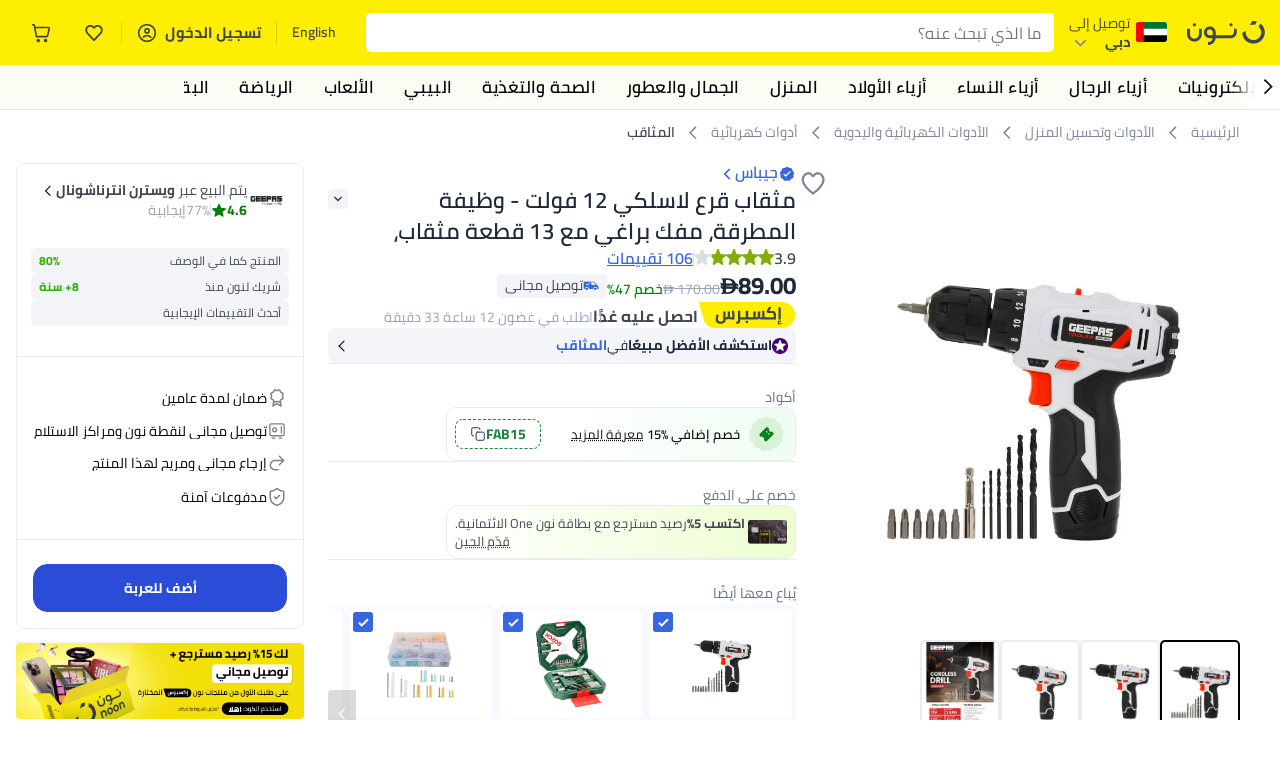

--- FILE ---
content_type: text/html; charset=utf-8
request_url: https://www.noon.com/uae-ar/cordless-percussion-drill-hammer-function-screwdriver-with-13-pieces-drill-15-1-torque-setting-rechargeable-battery-power-adapter-high-low-speed-setting-no-speed-load-0-550rpm-black-red-9-2-x-31-8-x-24-5cm/N12776005A/p/?o=ad742affc89bf70b
body_size: 73812
content:
<!DOCTYPE html><html lang="ar-AE" dir="rtl" data-commit="518c2" data-version="4.1.48-patch-seller-link"><head><meta charSet="utf-8"/><meta name="viewport" content="width=device-width, initial-scale=1"/><link rel="preload" as="image" href="https://f.nooncdn.com/s/app/com/common/images/flags/ae.svg"/><link rel="preload" as="image" href="https://f.nooncdn.com/s/app/com/noon/icons/down-chevron.svg"/><link rel="preload" href="https://f.nooncdn.com/s/app/com/noon/images/usp-icon-easy-retuns.svg" as="image"/><link rel="preload" href="https://f.nooncdn.com/s/app/com/noon/images/usp-icon-best-deals.svg" as="image"/><link rel="preload" href="https://f.nooncdn.com/s/app/com/noon/design-system/logos/noon-logo-ar.svg" as="image"/><link rel="preload" as="image" href="https://f.nooncdn.com/s/app/com/noon/icons/wishlist-dark.svg"/><link rel="preload" href="https://f.nooncdn.com/s/app/com/noon/icons/cart_2.svg" as="image"/><link rel="preload" as="image" href="https://f.nooncdn.com/s/app/com/noon/design-system/simpleicons/chevron-left.svg"/><link rel="preload" as="image" href="https://f.nooncdn.com/s/app/com/noon/design-system/simpleicons/chevron-right.svg"/><link rel="preload" href="https://f.nooncdn.com/s/app/com/noon/images/support-help-center.svg" as="image"/><link rel="stylesheet" href="https://z.nooncdn.com/s/app/2025/com/518c22e0af330f78ca72c37982e4e3a1c41da685/bigalog/_next/_static/_next/static/chunks/0e71cff1e656e0e2.css" data-precedence="next"/><link rel="stylesheet" href="https://z.nooncdn.com/s/app/2025/com/518c22e0af330f78ca72c37982e4e3a1c41da685/bigalog/_next/_static/_next/static/chunks/780de35baa090bc7.css" data-precedence="next"/><link rel="stylesheet" href="https://z.nooncdn.com/s/app/2025/com/518c22e0af330f78ca72c37982e4e3a1c41da685/bigalog/_next/_static/_next/static/chunks/40cbdfb1b1092471.css" data-precedence="next"/><link rel="stylesheet" href="https://z.nooncdn.com/s/app/2025/com/518c22e0af330f78ca72c37982e4e3a1c41da685/bigalog/_next/_static/_next/static/chunks/298a55e9610ad92b.css" data-precedence="next"/><link rel="stylesheet" href="https://z.nooncdn.com/s/app/2025/com/518c22e0af330f78ca72c37982e4e3a1c41da685/bigalog/_next/_static/_next/static/chunks/13b93d3e1fba1732.css" data-precedence="next"/><link rel="stylesheet" href="https://z.nooncdn.com/s/app/2025/com/518c22e0af330f78ca72c37982e4e3a1c41da685/bigalog/_next/_static/_next/static/chunks/1e224cdde4a7b37b.css" data-precedence="next"/><link rel="stylesheet" href="https://z.nooncdn.com/s/app/2025/com/518c22e0af330f78ca72c37982e4e3a1c41da685/bigalog/_next/_static/_next/static/chunks/7f657b970295c1ba.css" data-precedence="next"/><link rel="stylesheet" href="https://z.nooncdn.com/s/app/2025/com/518c22e0af330f78ca72c37982e4e3a1c41da685/bigalog/_next/_static/_next/static/chunks/9f5a33de4d1e3b44.css" data-precedence="next"/><link rel="stylesheet" href="https://z.nooncdn.com/s/app/2025/com/518c22e0af330f78ca72c37982e4e3a1c41da685/bigalog/_next/_static/_next/static/chunks/2c0c4887365e18c8.css" data-precedence="next"/><link rel="stylesheet" href="https://z.nooncdn.com/s/app/2025/com/518c22e0af330f78ca72c37982e4e3a1c41da685/bigalog/_next/_static/_next/static/chunks/20884bf7f21631b8.css" data-precedence="next"/><link rel="stylesheet" href="https://z.nooncdn.com/s/app/2025/com/518c22e0af330f78ca72c37982e4e3a1c41da685/bigalog/_next/_static/_next/static/chunks/8f530cad26773ba7.css" data-precedence="next"/><link rel="stylesheet" href="https://z.nooncdn.com/s/app/2025/com/518c22e0af330f78ca72c37982e4e3a1c41da685/bigalog/_next/_static/_next/static/chunks/7f7424ce467a6589.css" data-precedence="next"/><link rel="stylesheet" href="https://z.nooncdn.com/s/app/2025/com/518c22e0af330f78ca72c37982e4e3a1c41da685/bigalog/_next/_static/_next/static/chunks/1dc77690cfde18d8.css" data-precedence="next"/><link rel="stylesheet" href="https://z.nooncdn.com/s/app/2025/com/518c22e0af330f78ca72c37982e4e3a1c41da685/bigalog/_next/_static/_next/static/chunks/3168c9cde1ee80c7.css" data-precedence="next"/><link rel="stylesheet" href="https://z.nooncdn.com/s/app/2025/com/518c22e0af330f78ca72c37982e4e3a1c41da685/bigalog/_next/_static/_next/static/chunks/9ac7de2dc48d2920.css" data-precedence="next"/><link rel="stylesheet" href="https://z.nooncdn.com/s/app/2025/com/518c22e0af330f78ca72c37982e4e3a1c41da685/bigalog/_next/_static/_next/static/chunks/50275a1e00795f60.css" data-precedence="next"/><link rel="stylesheet" href="https://z.nooncdn.com/s/app/2025/com/518c22e0af330f78ca72c37982e4e3a1c41da685/bigalog/_next/_static/_next/static/chunks/f742f5fdaee7427e.css" data-precedence="next"/><link rel="stylesheet" href="https://z.nooncdn.com/s/app/2025/com/518c22e0af330f78ca72c37982e4e3a1c41da685/bigalog/_next/_static/_next/static/chunks/7a5580b1e73738e1.css" data-precedence="next"/><link rel="stylesheet" href="https://z.nooncdn.com/s/app/2025/com/518c22e0af330f78ca72c37982e4e3a1c41da685/bigalog/_next/_static/_next/static/chunks/881576b1df7d73ea.css" data-precedence="next"/><link rel="stylesheet" href="https://z.nooncdn.com/s/app/2025/com/518c22e0af330f78ca72c37982e4e3a1c41da685/bigalog/_next/_static/_next/static/chunks/3e7fa3772f81c6f7.css" data-precedence="next"/><link rel="stylesheet" href="https://z.nooncdn.com/s/app/2025/com/518c22e0af330f78ca72c37982e4e3a1c41da685/bigalog/_next/_static/_next/static/chunks/5ddb422340f561dd.css" data-precedence="next"/><link rel="stylesheet" href="https://z.nooncdn.com/s/app/2025/com/518c22e0af330f78ca72c37982e4e3a1c41da685/bigalog/_next/_static/_next/static/chunks/26aabd65a9e9e17d.css" data-precedence="next"/><link rel="stylesheet" href="https://z.nooncdn.com/s/app/2025/com/518c22e0af330f78ca72c37982e4e3a1c41da685/bigalog/_next/_static/_next/static/chunks/a806d1f78def56e8.css" data-precedence="next"/><link rel="stylesheet" href="https://z.nooncdn.com/s/app/2025/com/518c22e0af330f78ca72c37982e4e3a1c41da685/bigalog/_next/_static/_next/static/chunks/f157bbea673cadb2.css" data-precedence="next"/><link rel="stylesheet" href="https://z.nooncdn.com/s/app/2025/com/518c22e0af330f78ca72c37982e4e3a1c41da685/bigalog/_next/_static/_next/static/chunks/07bf986de2bee747.css" data-precedence="next"/><link rel="stylesheet" href="https://z.nooncdn.com/s/app/2025/com/518c22e0af330f78ca72c37982e4e3a1c41da685/bigalog/_next/_static/_next/static/chunks/b9b879d5fa08cb99.css" data-precedence="next"/><link rel="stylesheet" href="https://z.nooncdn.com/s/app/2025/com/518c22e0af330f78ca72c37982e4e3a1c41da685/bigalog/_next/_static/_next/static/chunks/b6d6f6134584e6f3.css" data-precedence="next"/><link rel="stylesheet" href="https://z.nooncdn.com/s/app/2025/com/518c22e0af330f78ca72c37982e4e3a1c41da685/bigalog/_next/_static/_next/static/chunks/b20cd4befcd44994.css" data-precedence="next"/><link rel="stylesheet" href="https://z.nooncdn.com/s/app/2025/com/518c22e0af330f78ca72c37982e4e3a1c41da685/bigalog/_next/_static/_next/static/chunks/e270dd91146e587d.css" data-precedence="next"/><link rel="stylesheet" href="https://z.nooncdn.com/s/app/2025/com/518c22e0af330f78ca72c37982e4e3a1c41da685/bigalog/_next/_static/_next/static/chunks/5cb882e81ad3b5c2.css" data-precedence="next"/><link rel="stylesheet" href="https://z.nooncdn.com/s/app/2025/com/518c22e0af330f78ca72c37982e4e3a1c41da685/bigalog/_next/_static/_next/static/chunks/97f093875e258db1.css" data-precedence="next"/><link rel="stylesheet" href="https://z.nooncdn.com/s/app/2025/com/518c22e0af330f78ca72c37982e4e3a1c41da685/bigalog/_next/_static/_next/static/chunks/9af979c1e4efd209.css" data-precedence="next"/><link rel="stylesheet" href="https://z.nooncdn.com/s/app/2025/com/518c22e0af330f78ca72c37982e4e3a1c41da685/bigalog/_next/_static/_next/static/chunks/b2abd728868f7b0a.css" data-precedence="next"/><link rel="stylesheet" href="https://z.nooncdn.com/s/app/2025/com/518c22e0af330f78ca72c37982e4e3a1c41da685/bigalog/_next/_static/_next/static/chunks/b5500bd77ea532cb.css" data-precedence="next"/><link rel="stylesheet" href="https://z.nooncdn.com/s/app/2025/com/518c22e0af330f78ca72c37982e4e3a1c41da685/bigalog/_next/_static/_next/static/chunks/ad55aae9a58727b6.css" data-precedence="next"/><link rel="stylesheet" href="https://z.nooncdn.com/s/app/2025/com/518c22e0af330f78ca72c37982e4e3a1c41da685/bigalog/_next/_static/_next/static/chunks/e542208ef3676862.css" data-precedence="next"/><link rel="stylesheet" href="https://z.nooncdn.com/s/app/2025/com/518c22e0af330f78ca72c37982e4e3a1c41da685/bigalog/_next/_static/_next/static/chunks/d2b396b76084f3cd.css" data-precedence="next"/><link rel="stylesheet" href="https://z.nooncdn.com/s/app/2025/com/518c22e0af330f78ca72c37982e4e3a1c41da685/bigalog/_next/_static/_next/static/chunks/a6898943c986d643.css" data-precedence="next"/><link rel="stylesheet" href="https://z.nooncdn.com/s/app/2025/com/518c22e0af330f78ca72c37982e4e3a1c41da685/bigalog/_next/_static/_next/static/chunks/c62c954ba288278d.css" data-precedence="next"/><link rel="stylesheet" href="https://z.nooncdn.com/s/app/2025/com/518c22e0af330f78ca72c37982e4e3a1c41da685/bigalog/_next/_static/_next/static/chunks/0b463e7e7fbd52f2.css" data-precedence="next"/><link rel="stylesheet" href="https://z.nooncdn.com/s/app/2025/com/518c22e0af330f78ca72c37982e4e3a1c41da685/bigalog/_next/_static/_next/static/chunks/7505eb16b8ffd79d.css" data-precedence="next"/><link rel="preload" as="script" fetchPriority="low" href="https://z.nooncdn.com/s/app/2025/com/518c22e0af330f78ca72c37982e4e3a1c41da685/bigalog/_next/_static/_next/static/chunks/82c7d43960adc6c7.js"/><script src="https://z.nooncdn.com/s/app/2025/com/518c22e0af330f78ca72c37982e4e3a1c41da685/bigalog/_next/_static/_next/static/chunks/0f23e9b42aa9f561.js" async=""></script><script src="https://z.nooncdn.com/s/app/2025/com/518c22e0af330f78ca72c37982e4e3a1c41da685/bigalog/_next/_static/_next/static/chunks/3c0984c224da411b.js" async=""></script><script src="https://z.nooncdn.com/s/app/2025/com/518c22e0af330f78ca72c37982e4e3a1c41da685/bigalog/_next/_static/_next/static/chunks/dc00a8b8c246baae.js" async=""></script><script src="https://z.nooncdn.com/s/app/2025/com/518c22e0af330f78ca72c37982e4e3a1c41da685/bigalog/_next/_static/_next/static/chunks/turbopack-def33dd4b1218468.js" async=""></script><script src="https://z.nooncdn.com/s/app/2025/com/518c22e0af330f78ca72c37982e4e3a1c41da685/bigalog/_next/_static/_next/static/chunks/dee183e55f508abc.js" async=""></script><script src="https://z.nooncdn.com/s/app/2025/com/518c22e0af330f78ca72c37982e4e3a1c41da685/bigalog/_next/_static/_next/static/chunks/a1f93dc5c710c2fa.js" async=""></script><script src="https://z.nooncdn.com/s/app/2025/com/518c22e0af330f78ca72c37982e4e3a1c41da685/bigalog/_next/_static/_next/static/chunks/360ba0e55071d75c.js" async=""></script><script src="https://z.nooncdn.com/s/app/2025/com/518c22e0af330f78ca72c37982e4e3a1c41da685/bigalog/_next/_static/_next/static/chunks/43c6d7eab513f0fa.js" async=""></script><script src="https://z.nooncdn.com/s/app/2025/com/518c22e0af330f78ca72c37982e4e3a1c41da685/bigalog/_next/_static/_next/static/chunks/786587d1de00114d.js" async=""></script><script src="https://z.nooncdn.com/s/app/2025/com/518c22e0af330f78ca72c37982e4e3a1c41da685/bigalog/_next/_static/_next/static/chunks/c2ce320da3308b92.js" async=""></script><script src="https://z.nooncdn.com/s/app/2025/com/518c22e0af330f78ca72c37982e4e3a1c41da685/bigalog/_next/_static/_next/static/chunks/687d6fde82b62bbb.js" async=""></script><script src="https://z.nooncdn.com/s/app/2025/com/518c22e0af330f78ca72c37982e4e3a1c41da685/bigalog/_next/_static/_next/static/chunks/1dd9b8169d267448.js" async=""></script><script src="https://z.nooncdn.com/s/app/2025/com/518c22e0af330f78ca72c37982e4e3a1c41da685/bigalog/_next/_static/_next/static/chunks/5ec6db7877fdbb29.js" async=""></script><script src="https://z.nooncdn.com/s/app/2025/com/518c22e0af330f78ca72c37982e4e3a1c41da685/bigalog/_next/_static/_next/static/chunks/0e9b43384512968b.js" async=""></script><script src="https://z.nooncdn.com/s/app/2025/com/518c22e0af330f78ca72c37982e4e3a1c41da685/bigalog/_next/_static/_next/static/chunks/585991e7755c3321.js" async=""></script><script src="https://z.nooncdn.com/s/app/2025/com/518c22e0af330f78ca72c37982e4e3a1c41da685/bigalog/_next/_static/_next/static/chunks/cfdfd38d2f08f7f8.js" async=""></script><script src="https://z.nooncdn.com/s/app/2025/com/518c22e0af330f78ca72c37982e4e3a1c41da685/bigalog/_next/_static/_next/static/chunks/4da313ca1c7818e8.js" async=""></script><script src="https://z.nooncdn.com/s/app/2025/com/518c22e0af330f78ca72c37982e4e3a1c41da685/bigalog/_next/_static/_next/static/chunks/9ed6c97d77f193d9.js" async=""></script><script src="https://z.nooncdn.com/s/app/2025/com/518c22e0af330f78ca72c37982e4e3a1c41da685/bigalog/_next/_static/_next/static/chunks/383ba49ae5609217.js" async=""></script><script src="https://z.nooncdn.com/s/app/2025/com/518c22e0af330f78ca72c37982e4e3a1c41da685/bigalog/_next/_static/_next/static/chunks/c5511bad4ad4242b.js" async=""></script><script src="https://z.nooncdn.com/s/app/2025/com/518c22e0af330f78ca72c37982e4e3a1c41da685/bigalog/_next/_static/_next/static/chunks/e774d5affcbd9c22.js" async=""></script><script src="https://z.nooncdn.com/s/app/2025/com/518c22e0af330f78ca72c37982e4e3a1c41da685/bigalog/_next/_static/_next/static/chunks/5be2e265f0749d35.js" async=""></script><script src="https://z.nooncdn.com/s/app/2025/com/518c22e0af330f78ca72c37982e4e3a1c41da685/bigalog/_next/_static/_next/static/chunks/e3f25c90e68d0ccc.js" async=""></script><script src="https://z.nooncdn.com/s/app/2025/com/518c22e0af330f78ca72c37982e4e3a1c41da685/bigalog/_next/_static/_next/static/chunks/a95d8ca100134682.js" async=""></script><script src="https://z.nooncdn.com/s/app/2025/com/518c22e0af330f78ca72c37982e4e3a1c41da685/bigalog/_next/_static/_next/static/chunks/7f198842c24de394.js" async=""></script><script src="https://z.nooncdn.com/s/app/2025/com/518c22e0af330f78ca72c37982e4e3a1c41da685/bigalog/_next/_static/_next/static/chunks/17671f1c865c508f.js" async=""></script><script src="https://z.nooncdn.com/s/app/2025/com/518c22e0af330f78ca72c37982e4e3a1c41da685/bigalog/_next/_static/_next/static/chunks/579ee5d4d6c96263.js" async=""></script><script src="https://z.nooncdn.com/s/app/2025/com/518c22e0af330f78ca72c37982e4e3a1c41da685/bigalog/_next/_static/_next/static/chunks/cf260dea738d731a.js" async=""></script><script src="https://z.nooncdn.com/s/app/2025/com/518c22e0af330f78ca72c37982e4e3a1c41da685/bigalog/_next/_static/_next/static/chunks/8a06e4aaaebe5b57.js" async=""></script><script src="https://z.nooncdn.com/s/app/2025/com/518c22e0af330f78ca72c37982e4e3a1c41da685/bigalog/_next/_static/_next/static/chunks/3d6962f58e3bdd98.js" async=""></script><script src="https://z.nooncdn.com/s/app/2025/com/518c22e0af330f78ca72c37982e4e3a1c41da685/bigalog/_next/_static/_next/static/chunks/d5bc0986b41210b5.js" async=""></script><script src="https://z.nooncdn.com/s/app/2025/com/518c22e0af330f78ca72c37982e4e3a1c41da685/bigalog/_next/_static/_next/static/chunks/cd368016c2f2c5b6.js" async=""></script><script src="https://z.nooncdn.com/s/app/2025/com/518c22e0af330f78ca72c37982e4e3a1c41da685/bigalog/_next/_static/_next/static/chunks/f983e08a600ca48c.js" async=""></script><script src="https://z.nooncdn.com/s/app/2025/com/518c22e0af330f78ca72c37982e4e3a1c41da685/bigalog/_next/_static/_next/static/chunks/8b0e8a98903a9dab.js" async=""></script><script src="https://z.nooncdn.com/s/app/2025/com/518c22e0af330f78ca72c37982e4e3a1c41da685/bigalog/_next/_static/_next/static/chunks/9fcd0b2604ce268b.js" async=""></script><script src="https://z.nooncdn.com/s/app/2025/com/518c22e0af330f78ca72c37982e4e3a1c41da685/bigalog/_next/_static/_next/static/chunks/bef532de075aeb14.js" async=""></script><script src="https://z.nooncdn.com/s/app/2025/com/518c22e0af330f78ca72c37982e4e3a1c41da685/bigalog/_next/_static/_next/static/chunks/186d48fbcf5268fd.js" async=""></script><script src="https://z.nooncdn.com/s/app/2025/com/518c22e0af330f78ca72c37982e4e3a1c41da685/bigalog/_next/_static/_next/static/chunks/f6678b0037308181.js" async=""></script><script src="https://z.nooncdn.com/s/app/2025/com/518c22e0af330f78ca72c37982e4e3a1c41da685/bigalog/_next/_static/_next/static/chunks/f5e7f74338e85bdf.js" async=""></script><script src="https://z.nooncdn.com/s/app/2025/com/518c22e0af330f78ca72c37982e4e3a1c41da685/bigalog/_next/_static/_next/static/chunks/a43f5dfd12151e88.js" async=""></script><script src="https://z.nooncdn.com/s/app/2025/com/518c22e0af330f78ca72c37982e4e3a1c41da685/bigalog/_next/_static/_next/static/chunks/c588146502e07cc5.js" async=""></script><script src="https://z.nooncdn.com/s/app/2025/com/518c22e0af330f78ca72c37982e4e3a1c41da685/bigalog/_next/_static/_next/static/chunks/acd4ec6300588f3b.js" async=""></script><script src="https://z.nooncdn.com/s/app/2025/com/518c22e0af330f78ca72c37982e4e3a1c41da685/bigalog/_next/_static/_next/static/chunks/c4e66a98e02dfb5d.js" async=""></script><script src="https://z.nooncdn.com/s/app/2025/com/518c22e0af330f78ca72c37982e4e3a1c41da685/bigalog/_next/_static/_next/static/chunks/307e30a1bb63ccda.js" async=""></script><script src="https://z.nooncdn.com/s/app/2025/com/518c22e0af330f78ca72c37982e4e3a1c41da685/bigalog/_next/_static/_next/static/chunks/f101d94da407efe3.js" async=""></script><script src="https://z.nooncdn.com/s/app/2025/com/518c22e0af330f78ca72c37982e4e3a1c41da685/bigalog/_next/_static/_next/static/chunks/6a3c95fb4594b339.js" async=""></script><script src="https://z.nooncdn.com/s/app/2025/com/518c22e0af330f78ca72c37982e4e3a1c41da685/bigalog/_next/_static/_next/static/chunks/5b12afec2a6ee149.js" async=""></script><script src="https://z.nooncdn.com/s/app/2025/com/518c22e0af330f78ca72c37982e4e3a1c41da685/bigalog/_next/_static/_next/static/chunks/0974f65b95a775d5.js" async=""></script><script src="https://z.nooncdn.com/s/app/2025/com/518c22e0af330f78ca72c37982e4e3a1c41da685/bigalog/_next/_static/_next/static/chunks/462eb5f98bc38910.js" async=""></script><script src="https://z.nooncdn.com/s/app/2025/com/518c22e0af330f78ca72c37982e4e3a1c41da685/bigalog/_next/_static/_next/static/chunks/5a6dcf30937e541c.js" async=""></script><link rel="preload" href="https://f.nooncdn.com/s/app/com/noon/images/support-email.svg" as="image"/><link rel="preload" href="https://f.nooncdn.com/s/app/com/noon/images/social-media-footer-facebook.svg" as="image"/><link rel="preload" href="https://f.nooncdn.com/s/app/com/noon/images/social-media-footer-x-v2.svg" as="image"/><link rel="preload" href="https://f.nooncdn.com/s/app/com/noon/images/social-media-footer-instagram.svg" as="image"/><link rel="preload" href="https://f.nooncdn.com/s/app/com/noon/images/social-media-footer-linkedIn.svg" as="image"/><link rel="preload" href="https://f.nooncdn.com/s/app/com/noon/icons/user-circle.svg" as="image"/><link rel="preload" as="image" href="https://f.nooncdn.com/s/app/com/noon/images/media-placeholder.svg"/><link rel="preload" as="image" href="https://f.nooncdn.com/p/pnsku/N12776005A/45/_/1720700347/6482518c-f917-4318-8503-03226bdbf1b1.jpg?width=800"/><link rel="preload" as="image" href="https://f.nooncdn.com/p/pnsku/N12776005A/45/_/1720700348/347a103a-bba7-4418-934c-760c39ff3e5a.jpg?width=800"/><link rel="preload" as="image" href="https://f.nooncdn.com/p/pnsku/N12776005A/45/_/1720700348/988cb0c2-bfbf-4e50-b02c-ca6d759c59bd.jpg?width=800"/><link rel="preload" as="image" href="https://f.nooncdn.com/p/pnsku/N12776005A/45/_/1720700349/4ddd0342-9ea3-4ab9-8569-f43e50349b4b.jpg?width=800"/><link rel="preload" as="image" href="https://f.nooncdn.com/s/app/com/noon/icons/left-chevron-white.svg"/><link rel="preload" as="image" href="https://f.nooncdn.com/s/app/com/noon/icons/right-chevron-white.svg"/><link rel="preload" as="image" href="https://f.nooncdn.com/p/pnsku/N12776005A/45/_/1720700347/6482518c-f917-4318-8503-03226bdbf1b1.jpg?width=320"/><link rel="preload" as="image" href="https://f.nooncdn.com/s/app/com/noon/icons/magnify-zoom-mono-icon.svg"/><link rel="preload" as="image" href="https://f.nooncdn.com/s/app/com/noon/icons/verified_check_circle.svg"/><link rel="preload" as="image" href="https://f.nooncdn.com/s/app/com/noon/icons/chevron-blue-right.svg"/><link rel="preload" as="image" href="https://f.nooncdn.com/s/app/com/noon/icons/down-arrow-filter.svg"/><link rel="preload" as="image" href="https://f.nooncdn.com/s/app/com/noon/design-system/simpleicons/star-filled-v2.svg"/><link rel="preload" as="image" href="https://f.nooncdn.com/mpcms/EN0001/assets/77701d64-1162-4836-93f9-584b39add4fd.png"/><link rel="preload" as="image" href="https://f.nooncdn.com/s/app/com/noon/images/fulfilment_express_v2-ar.svg"/><link rel="preload" as="image" href="https://f.nooncdn.com/mpcms/EN0001/assets/f7013d8c-e4ef-4ebe-92d4-a36f4f20f0f0.png"/><link rel="preload" as="image" href="https://f.nooncdn.com/s/app/com/noon/icons/new-coupon.svg"/><link rel="preload" as="image" href="https://f.nooncdn.com/s/app/com/noon/icons/coupon-copy.svg"/><link rel="preload" as="image" href="https://f.nooncdn.com/mpcms/EN0001/assets/bf9df54f-4cc8-47b9-8d92-3c6ea5e22087.png"/><link rel="preload" as="image" href="https://f.nooncdn.com/s/app/com/noon/icons/checkbox-square_unchecked.svg"/><link rel="preload" as="image" href="https://f.nooncdn.com/s/app/com/noon/icons/plus-black.svg"/><link rel="preload" as="image" href="https://f.nooncdn.com/s/app/com/noon/icons/warranty-mono-icon.svg"/><link rel="preload" as="image" href="https://f.nooncdn.com/s/app/com/noon/icons/locker-delivery-mono-icon.svg"/><link rel="preload" as="image" href="https://f.nooncdn.com/s/app/com/noon/icons/return-mono-icon.svg"/><link rel="preload" as="image" href="https://f.nooncdn.com/s/app/com/noon/icons/payment-shield-mono-icon.svg"/><link rel="preload" as="image" href="https://f.nooncdn.com/s/app/com/noon/icons/minus-white.svg"/><link rel="preload" as="image" href="https://f.nooncdn.com/s/app/com/noon/icons/plus-white.svg"/><link rel="preload" as="image" href="https://f.nooncdn.com/s/app/com/noon/icons/arrow-up-white.svg"/><meta name="theme-color" content="#feee00"/><link rel="icon" type="image/x-icon" href="https://f.nooncdn.com/s/app/com/noon/icons/favicon_v4/favicon.ico"/><link rel="apple-touch-icon" sizes="180x180" href="https://f.nooncdn.com/s/app/com/noon/icons/favicon_v4/apple-touch-icon.png"/><link rel="icon" type="image/png" sizes="32x32" href="https://f.nooncdn.com/s/app/com/noon/icons/favicon_v4/favicon-32x32.png"/><link rel="icon" type="image/png" sizes="16x16" href="https://f.nooncdn.com/s/app/com/noon/icons/favicon_v4/favicon-16x16.png"/><link rel="canonical" href="https://www.noon.com/uae-ar/[base64]/N12776005A/p/"/><link rel="alternate" hrefLang="en-AE" href="https://www.noon.com/uae-en/[base64]/N12776005A/p/"/><link rel="alternate" hrefLang="ar-AE" href="https://www.noon.com/uae-ar/[base64]/N12776005A/p/"/><link rel="alternate" hrefLang="en-SA" href="https://www.noon.com/saudi-en/[base64]/N12776005A/p/"/><link rel="alternate" hrefLang="ar-SA" href="https://www.noon.com/saudi-ar/[base64]/N12776005A/p/"/><link rel="alternate" hrefLang="en-EG" href="https://www.noon.com/egypt-en/[base64]/N12776005A/p/"/><link rel="alternate" hrefLang="ar-EG" href="https://www.noon.com/egypt-ar/[base64]/N12776005A/p/"/><link rel="alternate" hrefLang="en-KW" href="https://www.noon.com/kuwait-en/[base64]/N12776005A/p/"/><link rel="alternate" hrefLang="ar-KW" href="https://www.noon.com/kuwait-ar/[base64]/N12776005A/p/"/><link rel="alternate" hrefLang="en-BH" href="https://www.noon.com/bahrain-en/[base64]/N12776005A/p/"/><link rel="alternate" hrefLang="ar-BH" href="https://www.noon.com/bahrain-ar/[base64]/N12776005A/p/"/><title>تسوق جيباس ومثقاب قرع لاسلكي 12 فولت - وظيفة المطرقة، مفك براغي مع 13 قطعة مثقاب، إعداد عزم دوران 15+1، بطارية قابلة للشحن، إعداد سرعة عالية ومنخفضة | لا يوجد تحميل سرعة 0-550 دورة في الدقيقة | ضمان لمدة سنة أسود/أحمر 9.2 × 31.8 × 24.5 سم أسود/أحمر 9.2 x 31.8 x 24.5سم أونلاين في الإمارات</title><meta name="description" content="تسوق جيباس أونلاين. شحن مضمون إلى الإمارات ✓ أفضل الأسعار ✓ شحن آمن ✓ 100% دون لمس ✓ إرجاع مجاني بسهولة ✓ الدفع عند الاستلام. نوّنها الآن"/><meta name="application-name" content="noon.com"/><meta name="author" content="noon.com"/><meta name="keywords" content="إعداد,سرعة,أسود/أحمر,2,8,9,24,31,في,×,x,550,تسوق,جيباس,ومثقاب,قرع,لاسلكي,فولت,وظيفة,المطرقة،"/><meta name="publisher" content="https://www.noon.com/uae-ar"/><meta name="robots" content="index,follow"/><meta property="og:title" content="تسوق جيباس ومثقاب قرع لاسلكي 12 فولت - وظيفة المطرقة، مفك براغي مع 13 قطعة مثقاب، إعداد عزم دوران 15+1، بطارية قابلة للشحن، إعداد سرعة عالية ومنخفضة | لا يوجد تحميل سرعة 0-550 دورة في الدقيقة | ضمان لمدة سنة أسود/أحمر 9.2 × 31.8 × 24.5 سم أسود/أحمر 9.2 x 31.8 x 24.5سم أونلاين في الإمارات"/><meta property="og:description" content="تسوق جيباس أونلاين. شحن مضمون إلى الإمارات ✓ أفضل الأسعار ✓ شحن آمن ✓ 100% دون لمس ✓ إرجاع مجاني بسهولة ✓ الدفع عند الاستلام. نوّنها الآن"/><meta property="og:url" content="https://www.noon.com/uae-ar/"/><meta property="og:site_name" content="noon.com"/><meta property="og:locale" content="ar_ae"/><meta property="og:image" content="https://f.nooncdn.com/p/pnsku/N12776005A/45/_/1720700347/6482518c-f917-4318-8503-03226bdbf1b1.jpg?width=1200"/><meta property="og:image:width" content="1200"/><meta property="og:image:height" content="628"/><meta property="og:type" content="website"/><meta name="twitter:card" content="summary_large_image"/><meta name="twitter:site" content="@noon"/><meta name="twitter:creator" content="@noon"/><meta name="twitter:title" content="تسوق جيباس ومثقاب قرع لاسلكي 12 فولت - وظيفة المطرقة، مفك براغي مع 13 قطعة مثقاب، إعداد عزم دوران 15+1، بطارية قابلة للشحن، إعداد سرعة عالية ومنخفضة | لا يوجد تحميل سرعة 0-550 دورة في الدقيقة | ضمان لمدة سنة أسود/أحمر 9.2 × 31.8 × 24.5 سم أسود/أحمر 9.2 x 31.8 x 24.5سم أونلاين في الإمارات"/><meta name="twitter:description" content="تسوق جيباس أونلاين. شحن مضمون إلى الإمارات ✓ أفضل الأسعار ✓ شحن آمن ✓ 100% دون لمس ✓ إرجاع مجاني بسهولة ✓ الدفع عند الاستلام. نوّنها الآن"/><meta name="twitter:image" content="https://f.nooncdn.com/p/pnsku/N12776005A/45/_/1720700347/6482518c-f917-4318-8503-03226bdbf1b1.jpg?width=1200"/><meta name="twitter:image:width" content="1200"/><meta name="twitter:image:height" content="628"/><link rel="alternate" hrefLang="en-QA" href="https://www.noon.com/qatar-en/[base64]/N12776005A/p/"/><link rel="alternate" hrefLang="ar-QA" href="https://www.noon.com/qatar-ar/[base64]/N12776005A/p/"/><link rel="alternate" hrefLang="en-OM" href="https://www.noon.com/oman-en/[base64]/N12776005A/p/"/><link rel="alternate" hrefLang="ar-OM" href="https://www.noon.com/oman-ar/[base64]/N12776005A/p/"/><script>(self.__next_s=self.__next_s||[]).push([0,{"type":"application/ld+json","children":"{\"@context\":\"https://schema.org\",\"@type\":\"Organization\",\"name\":\"noon\",\"url\":\"https://www.noon.com/uae-ar\",\"logo\":\"https://f.nooncdn.com/s/app/com/noon/images/opengraph/common.png\",\"publisher\":{\"@type\":\"Organization\",\"name\":\"noon\"}}","id":"base-schema-0"}])</script><script>(self.__next_s=self.__next_s||[]).push([0,{"type":"application/ld+json","children":"{\"@context\":\"https://schema.org\",\"@type\":\"WebSite\",\"name\":\"noon\",\"url\":\"https://www.noon.com/uae-ar\",\"potentialAction\":{\"@type\":\"SearchAction\",\"target\":\"https://www.noon.com/uae-ar/search?q={search_term_string}\",\"query-input\":\"required name=search_term_string\"}}","id":"base-schema-1"}])</script><script>(self.__next_s=self.__next_s||[]).push([0,{"type":"application/ld+json","children":"{\"@context\":\"https://schema.org\",\"@type\":\"LocalBusiness\",\"name\":\"noon\",\"description\":\"noon is an e-commerce shopping website founded in 2016, owned by the Saudi Public Investment Fund, Emirati businessman Mohamed Alabbar, and other investors.\",\"url\":\"https://www.noon.com/uae-ar\",\"telephone\":\"+971551972585\",\"address\":{\"@type\":\"PostalAddress\",\"streetAddress\":\"Boulevard Plaza Tower 2, Sheikh Mohammed bin Rashid Boulevard\",\"addressLocality\":\"Dubai\",\"addressRegion\":\"Dubai\",\"postalCode\":\"454602\",\"addressCountry\":\"AE\"},\"geo\":{\"@type\":\"GeoCoordinates\",\"latitude\":\"25.199913147732847\",\"longitude\":\"55.27387149666113\"},\"image\":\"https://f.nooncdn.com/s/app/com/noon/images/opengraph/common.png\",\"openingHoursSpecification\":[{\"@type\":\"OpeningHoursSpecification\",\"opens\":\"09:00\",\"closes\":\"17:00\",\"dayOfWeek\":[\"Monday\",\"Tuesday\",\"Wednesday\",\"Thursday\",\"Friday\"]}],\"priceRange\":\"$ - $$$\"}","id":"base-schema-2"}])</script><script>(self.__next_s=self.__next_s||[]).push([0,{"type":"application/ld+json","children":"{\"@context\":\"https://schema.org\",\"@type\":\"SocialProfile\",\"name\":\"noon\",\"url\":\"https://www.noon.com/uae-ar\",\"sameAs\":[\"https://www.facebook.com/noon\",\"https://twitter.com/noon\",\"https://www.instagram.com/noon\",\"https://www.linkedin.com/company/noon\"]}","id":"base-schema-3"}])</script><script>(self.__next_s=self.__next_s||[]).push([0,{"type":"application/ld+json","children":"{\"@context\":\"https://schema.org\",\"@type\":\"ContactPoint\",\"telephone\":\"+971551972585\",\"contactType\":\"Customer Service\",\"areaServed\":\"AE, SA, EG, KW, OM, QA, BH\",\"availableLanguage\":[\"English\",\"Arabic\"]}","id":"base-schema-4"}])</script><script src="https://z.nooncdn.com/s/app/2025/com/518c22e0af330f78ca72c37982e4e3a1c41da685/bigalog/_next/_static/_next/static/chunks/a6dad97d9634a72d.js" noModule=""></script>
<script>(window.BOOMR_mq=window.BOOMR_mq||[]).push(["addVar",{"rua.upush":"false","rua.cpush":"true","rua.upre":"false","rua.cpre":"true","rua.uprl":"false","rua.cprl":"false","rua.cprf":"false","rua.trans":"SJ-12b2a227-8d70-4dd5-9a0b-cfd70c99e9f9","rua.cook":"false","rua.ims":"false","rua.ufprl":"false","rua.cfprl":"false","rua.isuxp":"false","rua.texp":"norulematch","rua.ceh":"false","rua.ueh":"false","rua.ieh.st":"0"}]);</script>
                              <script>!function(a){var e="https://s.go-mpulse.net/boomerang/",t="addEventListener";if("False"=="True")a.BOOMR_config=a.BOOMR_config||{},a.BOOMR_config.PageParams=a.BOOMR_config.PageParams||{},a.BOOMR_config.PageParams.pci=!0,e="https://s2.go-mpulse.net/boomerang/";if(window.BOOMR_API_key="BBMXM-YSEHP-8STBQ-XZXNZ-PUT3F",function(){function n(e){a.BOOMR_onload=e&&e.timeStamp||(new Date).getTime()}if(!a.BOOMR||!a.BOOMR.version&&!a.BOOMR.snippetExecuted){a.BOOMR=a.BOOMR||{},a.BOOMR.snippetExecuted=!0;var i,_,o,r=document.createElement("iframe");if(a[t])a[t]("load",n,!1);else if(a.attachEvent)a.attachEvent("onload",n);r.src="javascript:void(0)",r.title="",r.role="presentation",(r.frameElement||r).style.cssText="width:0;height:0;border:0;display:none;",o=document.getElementsByTagName("script")[0],o.parentNode.insertBefore(r,o);try{_=r.contentWindow.document}catch(O){i=document.domain,r.src="javascript:var d=document.open();d.domain='"+i+"';void(0);",_=r.contentWindow.document}_.open()._l=function(){var a=this.createElement("script");if(i)this.domain=i;a.id="boomr-if-as",a.src=e+"BBMXM-YSEHP-8STBQ-XZXNZ-PUT3F",BOOMR_lstart=(new Date).getTime(),this.body.appendChild(a)},_.write("<bo"+'dy onload="document._l();">'),_.close()}}(),"".length>0)if(a&&"performance"in a&&a.performance&&"function"==typeof a.performance.setResourceTimingBufferSize)a.performance.setResourceTimingBufferSize();!function(){if(BOOMR=a.BOOMR||{},BOOMR.plugins=BOOMR.plugins||{},!BOOMR.plugins.AK){var e="true"=="true"?1:0,t="",n="cj3hheixzcobo2loxwtq-f-227867d41-clientnsv4-s.akamaihd.net",i="false"=="true"?2:1,_={"ak.v":"39","ak.cp":"652853","ak.ai":parseInt("425089",10),"ak.ol":"0","ak.cr":9,"ak.ipv":4,"ak.proto":"h2","ak.rid":"1f20e46","ak.r":44387,"ak.a2":e,"ak.m":"dsca","ak.n":"essl","ak.bpcip":"18.118.115.0","ak.cport":42172,"ak.gh":"23.192.164.12","ak.quicv":"","ak.tlsv":"tls1.3","ak.0rtt":"","ak.0rtt.ed":"","ak.csrc":"-","ak.acc":"","ak.t":"1768865191","ak.ak":"hOBiQwZUYzCg5VSAfCLimQ==UNeuu3doWXydpTYjXuJegynyUcs5SH5BCggMRYI/qPXE9J7AixVrfo05ZjJAUekomd9oG/i20CFuk6WRF7mpby9k5wGgaHN/NCxKU1AUxqOqbIooGJZLS8uVMyh27s2gvYrwmsiXB7tSOaI3lFrkVG3Su4QFbDgYY8CM1FqNdirmolzXiCP8CTpI7naw062VLEBMQBZvjAOyFoYexSHl0P25ggXBcABHZJtSG6DcgMc1YZLxmwbm0MhprbW/PDyJB5i6Uw4jw5Lsr4/pqX92N9tMpei7fE8pBWWYi1w5+oS+ys9meJH2QNgDB8amzUgA5lxjCvIa8xtdVh9LA9IC85BDHj4Kcu6rux+draCZjvWnbV51V9Dw0MzOPFIKINmSHhNwxunjXO/xatC7fAb72F5+wIoKzaVA5dROUZbj2YQ=","ak.pv":"158","ak.dpoabenc":"","ak.tf":i};if(""!==t)_["ak.ruds"]=t;var o={i:!1,av:function(e){var t="http.initiator";if(e&&(!e[t]||"spa_hard"===e[t]))_["ak.feo"]=void 0!==a.aFeoApplied?1:0,BOOMR.addVar(_)},rv:function(){var a=["ak.bpcip","ak.cport","ak.cr","ak.csrc","ak.gh","ak.ipv","ak.m","ak.n","ak.ol","ak.proto","ak.quicv","ak.tlsv","ak.0rtt","ak.0rtt.ed","ak.r","ak.acc","ak.t","ak.tf"];BOOMR.removeVar(a)}};BOOMR.plugins.AK={akVars:_,akDNSPreFetchDomain:n,init:function(){if(!o.i){var a=BOOMR.subscribe;a("before_beacon",o.av,null,null),a("onbeacon",o.rv,null,null),o.i=!0}return this},is_complete:function(){return!0}}}}()}(window);</script></head><body><div hidden=""><!--$--><!--/$--></div><section aria-label="Notifications alt+T" tabindex="-1" aria-live="polite" aria-relevant="additions text" aria-atomic="false"></section><!--$--><!--/$--><!--$--><!--/$--><div id="default-header-desktop" class="HeaderDesktop-module-scss-module__IMK4bG__headerWrapper"><div class="hideForDesktop"><div class="SupportBar-module-scss-module__sLi7NG__supportBarWrapper"><div class="siteWidthContainer SupportBar-module-scss-module__sLi7NG__supportBarInnerCtr"><div class="SupportBar-module-scss-module__sLi7NG__localeSettings"><button class="LanguageSelector-module-scss-module__nhnEqW__option" data-qa="lnk_languageSelector_supportbar">English</button><div class="DeliveryLocationSelector-module-scss-module__hgotlq__wrapper" data-qa="support-country-select"><button class="DeliveryLocationSelector-module-scss-module__hgotlq__container"><img class="DeliveryLocationSelector-module-scss-module__hgotlq__flagIcon" src="https://f.nooncdn.com/s/app/com/common/images/flags/ae.svg" alt="country-ae"/><span class="DeliveryLocationSelector-module-scss-module__hgotlq__addressContainer"><span class="DeliveryLocationSelector-module-scss-module__hgotlq__label">توصيل إلى</span><div class="DeliveryLocationSelector-module-scss-module__hgotlq__defaultAddress"><span class="DeliveryLocationSelector-module-scss-module__hgotlq__longText"></span><img class="DeliveryLocationSelector-module-scss-module__hgotlq__chevronDown" src="https://f.nooncdn.com/s/app/com/noon/icons/down-chevron.svg" width="15" height="15" alt="chevronDown" style="width:15px;height:15px" loading="eager"/></div></span></button></div></div><ul class="SupportBar-module-scss-module__sLi7NG__usps"><li class="SupportBar-module-scss-module__sLi7NG__uspsItem"><img src="https://f.nooncdn.com/s/app/com/noon/images/usp-icon-easy-retuns.svg" alt="usp_easy_retuns" loading="eager"/><span class="SupportBar-module-scss-module__sLi7NG__uspsText" data-qa="lbl_UspFreeReturns">استرجاع مجاني وسهل</span></li><li class="SupportBar-module-scss-module__sLi7NG__uspsItem"><img src="https://f.nooncdn.com/s/app/com/noon/images/usp-icon-best-deals.svg" alt="usp_best_deals" loading="eager"/><span class="SupportBar-module-scss-module__sLi7NG__uspsText" data-qa="lbl_UspBestDeals">أفضل العروض</span></li></ul></div></div></div><header class="HeaderDesktop-module-scss-module__IMK4bG__headerContainer"><div class="siteWidthContainer HeaderDesktop-module-scss-module__IMK4bG__headerInnerCtr"><a id="btn_logo" data-qa="header-noon-logo" href="/uae-ar/"><img class="NoonLogo-module-scss-module__Rf_32W__logo" src="https://f.nooncdn.com/s/app/com/noon/design-system/logos/noon-logo-ar.svg" alt="noon" loading="eager"/></a><div class="HeaderDesktop-module-scss-module__IMK4bG__localeSettings"><div class="DeliveryLocationSelector-module-scss-module__hgotlq__wrapper" data-qa="country-select"><button class="DeliveryLocationSelector-module-scss-module__hgotlq__container"><img class="DeliveryLocationSelector-module-scss-module__hgotlq__flagIcon" src="https://f.nooncdn.com/s/app/com/common/images/flags/ae.svg" alt="country-ae"/><span class="DeliveryLocationSelector-module-scss-module__hgotlq__addressContainer"><span class="DeliveryLocationSelector-module-scss-module__hgotlq__label">توصيل إلى</span><div class="DeliveryLocationSelector-module-scss-module__hgotlq__defaultAddress"><span class="DeliveryLocationSelector-module-scss-module__hgotlq__longText"></span><img class="DeliveryLocationSelector-module-scss-module__hgotlq__chevronDown" src="https://f.nooncdn.com/s/app/com/noon/icons/down-chevron.svg" width="15" height="15" alt="chevronDown" style="width:15px;height:15px" loading="eager"/></div></span></button></div></div><div class="DesktopSiteSearch-module-scss-module__iFWgqW__wrapper HeaderDesktop-module-scss-module__IMK4bG__searchWrapper"><div class="DesktopInput-module-scss-module__WWfhAW__inputWrapper"><input id="search-input" class="DesktopInput-module-scss-module__WWfhAW__searchInput" placeholder="ما الذي تبحث عنه؟" autoComplete="off" name="site-search" value=""/><div class="DesktopInput-module-scss-module__WWfhAW__iconWrapper"></div></div><div class="DesktopSiteSearch-module-scss-module__iFWgqW__suggestions"></div></div><div class="showForDesktop"><div class="HeaderDesktop-module-scss-module__IMK4bG__languageSelectorCtr"><button class="LanguageSelector-module-scss-module__nhnEqW__option" data-qa="lnk_languageSelector_header-desktop">English</button></div></div><span class="HeaderDesktop-module-scss-module__IMK4bG__separator"></span><div class="UserMenu-module-scss-module__kzJHyW__container"><button disabled="" type="button" aria-busy="true" class="UserMenu-module-scss-module__kzJHyW__trigger UserMenu-module-scss-module__kzJHyW__triggerLoadDisabled"><span class="UserMenuTrigger-module-scss-module__qt_XKW__userText">تسجيل الدخول</span><img src="https://f.nooncdn.com/s/app/com/noon/icons/user-circle.svg" alt="Open Login Modal" width="20" height="20" style="width:20px;height:20px" loading="eager"/></button></div><span class="HeaderDesktop-module-scss-module__IMK4bG__separator"></span><a class="WishlistLink-module-scss-module__5xTplq__wishlistLink" data-qa="btn_wishlistLink-Header-Desktop" href="/uae-ar/wishlist/"><div class="WishlistLink-module-scss-module__5xTplq__iconContainer"><img alt="wishlist" src="https://f.nooncdn.com/s/app/com/noon/icons/wishlist-dark.svg" width="24px" height="24px" style="width:24px;height:24px" loading="eager"/></div></a><a class="CartLink-module-scss-module__9FsFlW__cartLink" data-qa="btn_cartLink-Header-Desktop" href="/uae-ar/cart/"><div class="CartLink-module-scss-module__9FsFlW__iconContainer"><img alt="cart" src="https://f.nooncdn.com/s/app/com/noon/icons/cart_2.svg" width="22px" height="22px" style="width:22px;height:22px" loading="eager"/></div></a></div></header><div class="SiteNavigation-module-scss-module__yCFKHW__container"><div class="SiteNavigationClient-module-scss-module__4jdJkG__wrapper" style="--transition-duration:300ms"><div class="siteWidthContainer SiteNavigation-module-scss-module__yCFKHW__content"><div class="NavigationScrollHandler-module-scss-module__0FQznW__wrapper"><div class="NavigationScrollHandler-module-scss-module__0FQznW__buttonWrapper"><button class="NavigationScrollHandler-module-scss-module__0FQznW__chevronWrapper NavigationScrollHandler-module-scss-module__0FQznW__chevronLeft"><img alt="chevronLeft" class="Icon-module-scss-module__HDcGfa__icon Icon-module-scss-module__HDcGfa__noonBlack Icon-module-scss-module__HDcGfa__flipped" color="noonBlack" height="24px" src="https://f.nooncdn.com/s/app/com/noon/design-system/simpleicons/chevron-left.svg" width="24px"/></button></div><div class="NavigationScrollHandler-module-scss-module__0FQznW__content"><ul class="MainCategories-module-scss-module__OBdwmW__wrapper"><li class="MainCategories-module-scss-module__OBdwmW__categoryItem HeaderDesktop-module-scss-module__IMK4bG__scrimHandlerClass" data-qa="btn_main_menu_الإلكترونيات"><a href="/uae-ar/electronics/"><span style="color:#000">الإلكترونيات</span></a><div class="MainCategories-module-scss-module__OBdwmW__mainCategoryMenu"><div class="MainCategories-module-scss-module__OBdwmW__gridWrapper"><div class="MainCategories-module-scss-module__OBdwmW__gridCats"><ul><li><div class="MainCategories-module-scss-module__OBdwmW__mainLink" style="--main-link-color:#000"><a href="/uae-ar/mobiles/">الجوالات والاكسسوارات</a></div><ul class="MainCategories-module-scss-module__OBdwmW__links"><li><a href="/uae-ar/samsung-galaxy-ai/">جالاكسي Al</a></li><li><a href="/uae-ar/apple-iphone-17-series/">سلسة أيفون 17</a></li><li><a href="/uae-ar/premium-android-smartphones/?sort[by]=popularity&amp;sort[dir]=desc">جوالات أندرويد فخمة</a></li><li><a href="/uae-ar/tablets/">تابلت </a></li><li><a href="/uae-ar/audio-store/">سماعات ومكبرات صوت</a></li><li><a href="/uae-ar/wearables-store/">أجهزة الارتداء</a></li><li><a href="/uae-ar/electronics-and-mobiles/mobiles-and-accessories/accessories-16176/power-banks/?sort[by]=popularity&amp;sort[dir]=desc">شواحن متنقلة</a></li><li><a href="/uae-ar/electronics-and-mobiles/mobiles-and-accessories/accessories-16176/chargers-17982/?sort[by]=popularity&amp;sort[dir]=desc">شواحن</a></li></ul></li><li><div class="MainCategories-module-scss-module__OBdwmW__mainLink" style="--main-link-color:#000"><a href="/uae-ar/apple-iphone-17-series/">سلسة أيفون 17</a></div><ul class="MainCategories-module-scss-module__OBdwmW__links"><li><a href="/uae-ar/apple-iphone-17/">أيفون 17</a></li><li><a href="/uae-ar/apple-iphone-air/">أيفون 17 إير</a></li><li><a href="/uae-ar/apple-iphone-17-pro/">أيفون 17 برو</a></li><li><a href="/uae-ar/apple-iphone-17-pro-max/">أيفون 17 برو ماكس</a></li></ul></li><li><div class="MainCategories-module-scss-module__OBdwmW__mainLink" style="--main-link-color:#000"><a href="/uae-ar/laptops/"> اللابتوبات واكسسواراتها</a></div><ul class="MainCategories-module-scss-module__OBdwmW__links"><li><a href="/uae-ar/electronics-and-mobiles/computers-and-accessories/laptops/apple/?sort[by]=popularity&amp;sort[dir]=desc">ماك بوك</a></li><li><a href="/uae-ar/electronics-and-mobiles/computers-and-accessories/laptops/?f[processor_type][]=core_i7&amp;f[processor_type][]=core_ultra_7&amp;f[processor_type][]=core_i9&amp;f[processor_type][]=apple_m4">لابتوبات قوية</a></li><li><a href="/uae-ar/gaming-laptops-all/">لابتوبات لعب</a></li><li><a href="/uae-ar/electronics-and-mobiles/computers-and-accessories/laptops/?f[price][max]=1499&amp;f[price][min]=0&amp;sort[by]=popularity&amp;sort[dir]=desc">لابتوبات على الميزانية</a></li><li><a href="/uae-ar/monitors/">شاشات</a></li><li><a href="/uae-ar/electronics-and-mobiles/computers-and-accessories/printers/?sort[by]=popularity&amp;sort[dir]=desc">طابعات</a></li><li><a href="/uae-ar/storage-devices/">أجهزة تخزين</a></li><li><a href="/uae-ar/input_device/">أجهزة إدخال</a></li></ul></li><li><div class="MainCategories-module-scss-module__OBdwmW__mainLink" style="--main-link-color:#000"><a href="/uae-ar/gaminghub/"> أساسيات اللعب</a></div><ul class="MainCategories-module-scss-module__OBdwmW__links"><li><a href="/uae-ar/electronics-and-mobiles/video-games-10181/gaming-console/?f[is_fbn]=1&amp;sort[by]=popularity&amp;sort[dir]=desc">أجهزة اللعب</a></li><li><a href="/uae-ar/electronics-and-mobiles/video-games-10181/gaming-accessories/?sort[by]=popularity&amp;sort[dir]=desc">أكسسوارات اللعب</a></li><li><a href="/uae-ar/electronics-and-mobiles/video-games-10181/games-34004/?sort[by]=popularity&amp;sort[dir]=desc">ألعاب الفيديو</a></li><li><a href="/uae-ar/electronics-and-mobiles/computers-and-accessories/monitor-accessories/monitors-17248/?f[monitor_response_time][]=upto_1&amp;sort[by]=popularity&amp;sort[dir]=desc&amp;limit=50&amp;page=1&amp;isCarouselView=false">شاشات اللعب</a></li><li><a href="/uae-ar/game-cards/">بطاقات رقمية</a></li></ul></li><li><div class="MainCategories-module-scss-module__OBdwmW__mainLink" style="--main-link-color:#000"><a href="/uae-ar/audio-video/">التلفزيونات والترفيه المنزلي</a></div><ul class="MainCategories-module-scss-module__OBdwmW__links"><li><a href="/uae-ar/electronics-and-mobiles/television-and-video/televisions/?f[display_type][]=led&amp;f[is_fbn][]=1&amp;limit=50&amp;searchDebug=false&amp;sort[by]=popularity&amp;sort[dir]=desc">LED</a></li><li><a href="/uae-ar/electronics-and-mobiles/television-and-video/televisions/?f[display_type][]=qled&amp;f[is_fbn][]=1&amp;limit=50&amp;searchDebug=false&amp;sort[by]=popularity&amp;sort[dir]=desc">QLED</a></li><li><a href="/uae-ar/electronics-and-mobiles/television-and-video/televisions/?f[display_type][]=oled&amp;f[is_fbn][]=1&amp;limit=50&amp;searchDebug=false&amp;sort[by]=popularity&amp;sort[dir]=desc">OLED</a></li><li><a href="/uae-ar/electronics-and-mobiles/television-and-video/televisions/?f[is_fbn][]=1&amp;f[video_format][]=4k&amp;limit=50&amp;searchDebug=false&amp;sort[by]=popularity&amp;sort[dir]=desc">4K</a></li><li><a href="/uae-ar/electronics-and-mobiles/television-and-video/televisions/?f[is_fbn][]=1&amp;f[video_format][]=8k&amp;limit=50&amp;searchDebug=false&amp;sort[by]=popularity&amp;sort[dir]=desc">8K</a></li><li><a href="/uae-ar/electronics-and-mobiles/television-and-video/projectors/?sort[by]=popularity&amp;sort[dir]=desc">بروجكترات </a></li><li><a href="/uae-ar/electronics-and-mobiles/home-audio/soundbar-speakers/?f[is_fbn]=1&amp;sort[by]=popularity&amp;sort[dir]=desc">ساوند بار</a></li><li><a href="/uae-ar/electronics-and-mobiles/television-and-video/streaming-media-players/?sort[by]=popularity&amp;sort[dir]=desc">أجهزة البث</a></li></ul></li><li><div class="MainCategories-module-scss-module__OBdwmW__mainLink" style="--main-link-color:#000"><a href="/uae-ar/cameras/"> كاميرات</a></div><ul class="MainCategories-module-scss-module__OBdwmW__links"><li><a href="/uae-ar/electronics-and-mobiles/camera-and-photo-16165/video-17975/sports-and-action-cameras/?sort[by]=popularity&amp;sort[dir]=desc">كاميرات حركية</a></li><li><a href="/uae-ar/electronics-and-mobiles/camera-and-photo-16165/digital-cameras/digital-slr-cameras/?sort[by]=popularity&amp;sort[dir]=desc">كاميرات رقمية</a></li><li><a href="/uae-ar/electronics-and-mobiles/camera-and-photo-16165/surveillance-cameras-18886/?sort[by]=popularity&amp;sort[dir]=desc">كاميرات مراقبة</a></li><li><a href="/uae-ar/electronics-and-mobiles/camera-and-photo-16165/instant-cameras/?sort[by]=popularity&amp;sort[dir]=desc">كاميرات فورية</a></li><li><a href="/uae-ar/electronics-and-mobiles/camera-and-photo-16165/accessories-16794/?sort[by]=popularity&amp;sort[dir]=desc">اكسسوارات الكاميرات</a></li></ul></li></ul></div><div class="MainCategories-module-scss-module__OBdwmW__gridImages"><a href="/uae-ar/gaminghub/"><img src="https://a.nooncdn.com/noon-cdn/cms/pages/20241023/webnavrev/ar_dk_uae_nav-06.png" alt="/gaminghub" loading="lazy"/></a></div><div class="MainCategories-module-scss-module__OBdwmW__gridBrands"><div class="MainCategories-module-scss-module__OBdwmW__brandsColumn"><p class="MainCategories-module-scss-module__OBdwmW__heading">أفضل الماركات</p><ul><li><a class="MainCategories-module-scss-module__OBdwmW__brandLink" href="/uae-ar/hp/"><img src="https://z.nooncdn.com/cms/pages/20210923/985aeff7d825f9287b5ed2b3b8bbc5da/Samsung-logo.png" alt="/hp/" loading="lazy"/><span class="MainCategories-module-scss-module__OBdwmW__brandText">HP</span></a></li><li><a class="MainCategories-module-scss-module__OBdwmW__brandLink" href="/uae-ar/samsung/"><img src="https://z.nooncdn.com/rn/brands_v1/Samsung-logo.png" alt="/samsung/" loading="lazy"/><span class="MainCategories-module-scss-module__OBdwmW__brandText">Samsung</span></a></li><li><a class="MainCategories-module-scss-module__OBdwmW__brandLink" href="/uae-ar/sony/"><img src="https://z.nooncdn.com/cms/pages/20200907/0010401fa8422cc32223607c431dd684/en_sony.png" alt="/sony/" loading="lazy"/><span class="MainCategories-module-scss-module__OBdwmW__brandText">Sony</span></a></li><li><a class="MainCategories-module-scss-module__OBdwmW__brandLink" href="/uae-ar/lg/"><img src="https://f.nooncdn.com/cms/pages/20250129/LG/en_dk_uae-nav-01.png" alt="/lg/" loading="lazy"/><span class="MainCategories-module-scss-module__OBdwmW__brandText">LG</span></a></li><li><a class="MainCategories-module-scss-module__OBdwmW__brandLink" href="/uae-ar/electronics-and-mobiles/computers-and-accessories/lenovo/"><img src="https://z.nooncdn.com/rn/brands_v1/lenovo-elec.png" alt="/electronics-and-mobiles/computers-and-accessories/lenovo/" loading="lazy"/><span class="MainCategories-module-scss-module__OBdwmW__brandText">Lenovo</span></a></li><li><a class="MainCategories-module-scss-module__OBdwmW__brandLink" href="/uae-ar/huawei/"><img src="https://z.nooncdn.com/cms/pages/20210107/b365ab8409413d9fce84bed007a6d56b/en_logo-01.png" alt="/huawei/" loading="lazy"/><span class="MainCategories-module-scss-module__OBdwmW__brandText">Huawei</span></a></li><li><a class="MainCategories-module-scss-module__OBdwmW__brandLink" href="/uae-ar/xiaomi/"><img src="https://a.nooncdn.com/cms/pages/20210622/cad0ab1d475df51e626f3c2afe861c21/en_Xiaomi.png" alt="/xiaomi/" loading="lazy"/><span class="MainCategories-module-scss-module__OBdwmW__brandText">Xiaomi</span></a></li><li><a class="MainCategories-module-scss-module__OBdwmW__brandLink" href="/uae-ar/electronics-and-mobiles/dell/?isCarouselView=false&amp;limit=50&amp;sort[by]=popularity&amp;sort[dir]=desc"><img src="https://a.nooncdn.com/cms/pages/20241101/webnav/en_uae_dk-nav-02.png" alt="/electronics-and-mobiles/dell/?isCarouselView=false&amp;limit=50&amp;sort%5Bby%5D=popularity&amp;sort%5Bdir%5D=desc" loading="lazy"/><span class="MainCategories-module-scss-module__OBdwmW__brandText">Dell</span></a></li><li><a class="MainCategories-module-scss-module__OBdwmW__brandLink" href="/uae-ar/hisense/"><img src="https://a.nooncdn.com/cms/pages/20230405/b88fa5b2024c93c14b7f51f7b7ba9d20/en_dk_uae-nav-01.png" alt="/hisense/" loading="lazy"/><span class="MainCategories-module-scss-module__OBdwmW__brandText">Hisense</span></a></li><li><a class="MainCategories-module-scss-module__OBdwmW__brandLink" href="/uae-ar/electronics-and-mobiles/mobiles-and-accessories/mobiles-20905/smartphones/honor/?sort[by]=best_rating&amp;sort[dir]=desc&amp;limit=50&amp;page=1&amp;isCarouselView=false"><img src="https://a.nooncdn.com/cms/pages/20250811/honor/en_uae_dk-nav-01.png" alt="/electronics-and-mobiles/mobiles-and-accessories/mobiles-20905/smartphones/honor/?sort[by]=best_rating&amp;sort[dir]=desc&amp;limit=50&amp;page=1&amp;isCarouselView=false" loading="lazy"/><span class="MainCategories-module-scss-module__OBdwmW__brandText">Honor</span></a></li></ul></div></div></div></div></li><li class="MainCategories-module-scss-module__OBdwmW__categoryItem HeaderDesktop-module-scss-module__IMK4bG__scrimHandlerClass" data-qa="btn_main_menu_أزياء الرجال"><a href="/uae-ar/fashion-men/"><span style="color:#000">أزياء الرجال</span></a><div class="MainCategories-module-scss-module__OBdwmW__mainCategoryMenu"><div class="MainCategories-module-scss-module__OBdwmW__gridWrapper"><div class="MainCategories-module-scss-module__OBdwmW__gridCats"><ul><li><div class="MainCategories-module-scss-module__OBdwmW__mainLink" style="--main-link-color:#000"><a href="/uae-ar/fashion/men-31225/spring-summer-ae-FA_03/?sort[by]=popularity&amp;sort[dir]=desc&amp;limit=50">ربيع/صيف</a></div><ul class="MainCategories-module-scss-module__OBdwmW__links"><li><a href="/uae-ar/fashion/men-31225/clothing-16204/t-shirts-and-polos/t-shirts-25940/?sort[by]=popularity&amp;sort[dir]=desc&amp;limit=50">تيشيرتات</a></li><li><a href="/uae-ar/fashion/men-31225/clothing-16204/t-shirts-and-polos/polos-22912/?sort[by]=popularity&amp;sort[dir]=desc&amp;limit=50">البولو</a></li><li><a href="/uae-ar/fashion/men-31225/shoes-17421/sneakers-sportshoes-FA_03/?sort[by]=popularity&amp;sort[dir]=desc&amp;limit=50">السنيكزر والأحذية الرياضية</a></li><li><a href="/uae-ar/fashion/men-31225/clothing-16204/pants-22756/fashion-men/?sort[by]=popularity&amp;sort[dir]=desc&amp;limit=50">البنطلونات</a></li><li><a href="/uae-ar/fashion/men-31225/clothing-16204/swim-17124/fashion-men/">ملابس السباحة</a></li><li><a href="/uae-ar/fashion/men-31225/shoes-17421/slippers-22738/fashion-men/?sort[by]=popularity&amp;sort[dir]=desc&amp;limit=50">شباشب</a></li></ul></li><li><div class="MainCategories-module-scss-module__OBdwmW__mainLink" style="--main-link-color:#000"><a href="/uae-ar/">ملابس</a></div><ul class="MainCategories-module-scss-module__OBdwmW__links"><li><a href="/uae-ar/fashion/men-31225/clothing-16204/arabic-clothing-31226/?limit=50&amp;searchDebug=false&amp;sort[by]=popularity&amp;sort[dir]=desc">ملابس تقليدية</a></li><li><a href="/uae-ar/fashion/men-31225/clothing-16204/t-shirts-and-polos/t-shirts-25940/fashion-men/?limit=50&amp;searchDebug=false&amp;sort[by]=popularity&amp;sort[dir]=desc">تيشرتات</a></li><li><a href="/uae-ar/fashion/men-31225/clothing-16204/t-shirts-and-polos/polos-22912/fashion-men/?limit=50&amp;searchDebug=false&amp;sort[by]=popularity&amp;sort[dir]=desc">بولو</a></li><li><a href="/uae-ar/fashion/men-31225/clothing-16204/shirts-18385/fashion-men/?limit=50&amp;searchDebug=false&amp;sort[by]=popularity&amp;sort[dir]=desc">قمصان</a></li><li><a href="/uae-ar/fashion/men-31225/clothing-16204/pants-22756/fashion-men/?limit=50&amp;searchDebug=false&amp;sort[by]=popularity&amp;sort[dir]=desc">بنطلونات</a></li><li><a href="/uae-ar/fashion/men-31225/clothing-16204/jeans-21545/fashion-men/?limit=50&amp;searchDebug=false&amp;sort[by]=popularity&amp;sort[dir]=desc">جينزات</a></li><li><a href="/uae-ar/fashion/men-31225/sportswear-sportshoes-FA_03/">ملابس رياضية</a></li></ul></li><li><div class="MainCategories-module-scss-module__OBdwmW__mainLink" style="--main-link-color:#000"><a href="/uae-ar/">أحذية</a></div><ul class="MainCategories-module-scss-module__OBdwmW__links"><li><a href="/uae-ar/fashion/men-31225/shoes-17421/athletic-17471/fashion-men/?limit=50&amp;searchDebug=false&amp;sort[by]=popularity&amp;sort[dir]=desc">أحذية رياضية</a></li><li><a href="/uae-ar/fashion/men-31225/shoes-17421/fashion-sneakers-20082/fashion-men/?limit=50&amp;searchDebug=false&amp;sort[by]=popularity&amp;sort[dir]=desc">سنيكرز</a></li><li><a href="/uae-ar/fashion/men-31225/shoes-17421/loafers-and-Moccasins-23293/fashion-men/?limit=50&amp;searchDebug=false&amp;sort[by]=popularity&amp;sort[dir]=desc">لوفر</a></li><li><a href="/uae-ar/fashion/men-31225/shoes-17421/formal-shoes-20899/fashion-men/?limit=50&amp;searchDebug=false&amp;sort[by]=popularity&amp;sort[dir]=desc">أحذية رسمية</a></li><li><a href="/uae-ar/fashion/men-31225/shoes-17421/sandals-21961/mens-arabic-sandals/fashion-men/?limit=50&amp;searchDebug=false&amp;sort[by]=popularity&amp;sort[dir]=desc">صنادل عربية</a></li><li><a href="/uae-ar/fashion/men-31225/shoes-17421/boots-19314/fashion-men/?limit=50&amp;searchDebug=false&amp;sort[by]=popularity&amp;sort[dir]=desc">أبوات</a></li><li><a href="/uae-ar/fashion/men-31225/shoes-17421/slippers-22738/fashion-men/?limit=50&amp;searchDebug=false&amp;sort[by]=popularity&amp;sort[dir]=desc">شباشب</a></li><li><a href="/uae-ar/fashion/men-31225/shoes-17421/mens-slides/fashion-men/?limit=50&amp;searchDebug=false&amp;sort[by]=popularity&amp;sort[dir]=desc">شباشب</a></li></ul></li><li><div class="MainCategories-module-scss-module__OBdwmW__mainLink" style="--main-link-color:#000"><a href="/uae-ar/">الشنط والاكسسوارات</a></div><ul class="MainCategories-module-scss-module__OBdwmW__links"><li><a href="/uae-ar/men-fashion-backpacks-FA_03/">شنط الظهر</a></li><li><a href="/uae-ar/fashion/men-31225/accessories-16205/wallets-card-cases-and-money-organizers-18748/fashion-men/?limit=50&amp;searchDebug=false&amp;sort[by]=popularity&amp;sort[dir]=desc">محافظ</a></li><li><a href="/uae-ar/fashion/luggage-and-bags/luggage-18344/?limit=50&amp;searchDebug=false&amp;sort[by]=popularity&amp;sort[dir]=desc">شنط السفر</a></li><li><a href="/uae-ar/fashion/luggage-and-bags/laptop-bags-and-cases/fashion-men/?limit=50&amp;searchDebug=false&amp;sort[by]=popularity&amp;sort[dir]=desc">شنط وأغطية اللابتوب</a></li><li><a href="/uae-ar/fashion/men-31225/mens-jewellery/fashion-men/?limit=50&amp;searchDebug=false&amp;sort[by]=popularity&amp;sort[dir]=desc">مجوهرات</a></li><li><a href="/uae-ar/fashion/men-31225/accessories-16205/belts-21347/fashion-men/?limit=50&amp;searchDebug=false&amp;sort[by]=popularity&amp;sort[dir]=desc">أحزمة</a></li><li><a href="/uae-ar/mens-watches/">ساعات</a></li><li><a href="/uae-ar/eyewear-men/">نظارات</a></li></ul></li></ul></div><div class="MainCategories-module-scss-module__OBdwmW__gridImages"><a href="/uae-ar/fashion-men/"><img src="https://a.nooncdn.com/noon-cdn/cms/pages/20241023/webnavrev/ar_dk_uae_nav-03.png" alt="/fashion-men" loading="lazy"/></a></div><div class="MainCategories-module-scss-module__OBdwmW__gridBrands"><div class="MainCategories-module-scss-module__OBdwmW__brandsColumn"><p class="MainCategories-module-scss-module__OBdwmW__heading">أفضل الماركات</p><ul><li><a class="MainCategories-module-scss-module__OBdwmW__brandLink" href="/uae-ar/~adidas/CPUL2URRFYSC/g/"><img src="https://a.nooncdn.com/cms/pages/20240305/4ef48af441e2b44cea1673cd2e4aff67/en_dk-men-brands-01.png" alt="/~adidas/CPUL2URRFYSC/g/" loading="lazy"/><span class="MainCategories-module-scss-module__OBdwmW__brandText">Adidas</span></a></li><li><a class="MainCategories-module-scss-module__OBdwmW__brandLink" href="/uae-ar/~reebok/CPKS7T2DX36Q/g/"><img src="https://a.nooncdn.com/cms/pages/20240305/4ef48af441e2b44cea1673cd2e4aff67/en_dk-men-brands-02.png" alt="/~reebok/CPKS7T2DX36Q/g/" loading="lazy"/><span class="MainCategories-module-scss-module__OBdwmW__brandText">Reebok</span></a></li><li><a class="MainCategories-module-scss-module__OBdwmW__brandLink" href="/uae-ar/~puma/CP7F6XFLHL7K/g/"><img src="https://a.nooncdn.com/cms/pages/20240305/4ef48af441e2b44cea1673cd2e4aff67/en_dk-men-brands-03.png" alt="/~puma/CP7F6XFLHL7K/g/" loading="lazy"/><span class="MainCategories-module-scss-module__OBdwmW__brandText">Puma</span></a></li><li><a class="MainCategories-module-scss-module__OBdwmW__brandLink" href="/uae-ar/fashion-men/jack_jones/?sort[by]=popularity&amp;sort[dir]=desc&amp;limit=50"><img src="https://a.nooncdn.com/cms/pages/20240305/4ef48af441e2b44cea1673cd2e4aff67/en_dk-men-brands-04.png" alt="/fashion-men/jack_jones/?sort[by]=popularity&amp;sort[dir]=desc&amp;limit=50" loading="lazy"/><span class="MainCategories-module-scss-module__OBdwmW__brandText">Jack and Jones</span></a></li><li><a class="MainCategories-module-scss-module__OBdwmW__brandLink" href="/uae-ar/~americaneagle/CPYU1P86UFPK/g/"><img src="https://a.nooncdn.com/cms/pages/20240305/4ef48af441e2b44cea1673cd2e4aff67/en_dk-men-brands-05.png" alt="/~americaneagle/CPYU1P86UFPK/g/" loading="lazy"/><span class="MainCategories-module-scss-module__OBdwmW__brandText">American Eagle</span></a></li><li><a class="MainCategories-module-scss-module__OBdwmW__brandLink" href="/uae-ar/~tommyhilfiger/CP6BZZMKVLU4/g/"><img src="https://a.nooncdn.com/cms/pages/20240305/4ef48af441e2b44cea1673cd2e4aff67/en_dk-men-brands-06.png" alt="/~tommyhilfiger/CP6BZZMKVLU4/g/" loading="lazy"/><span class="MainCategories-module-scss-module__OBdwmW__brandText">Tommy Hilfiger</span></a></li><li><a class="MainCategories-module-scss-module__OBdwmW__brandLink" href="/uae-ar/~calvinklein/CPQPTZLMAZUH/g/"><img src="https://a.nooncdn.com/cms/pages/20240305/4ef48af441e2b44cea1673cd2e4aff67/en_dk-men-brands-07.png" alt="/~calvinklein/CPQPTZLMAZUH/g/" loading="lazy"/><span class="MainCategories-module-scss-module__OBdwmW__brandText">Calvin Klein</span></a></li><li><a class="MainCategories-module-scss-module__OBdwmW__brandLink" href="/uae-ar/fashion-men/seventy_five/?sort[by]=popularity&amp;sort[dir]=desc&amp;limit=50"><img src="https://a.nooncdn.com/cms/pages/20240305/4ef48af441e2b44cea1673cd2e4aff67/en_dk-womens-new-brands-01.png" alt="/fashion-men/seventy_five/?sort[by]=popularity&amp;sort[dir]=desc&amp;limit=50" loading="lazy"/><span class="MainCategories-module-scss-module__OBdwmW__brandText">Seventy Five</span></a></li><li><a class="MainCategories-module-scss-module__OBdwmW__brandLink" href="/uae-ar/fashion-men/skechers/?sort[by]=popularity&amp;sort[dir]=desc&amp;limit=50"><img src="https://a.nooncdn.com/cms/pages/20240305/4ef48af441e2b44cea1673cd2e4aff67/en_dk-womens-new-brands-02.png" alt="/fashion-men/skechers/?sort[by]=popularity&amp;sort[dir]=desc&amp;limit=50" loading="lazy"/><span class="MainCategories-module-scss-module__OBdwmW__brandText">Skechers</span></a></li></ul></div></div></div></div></li><li class="MainCategories-module-scss-module__OBdwmW__categoryItem HeaderDesktop-module-scss-module__IMK4bG__scrimHandlerClass" data-qa="btn_main_menu_أزياء النساء"><a href="/uae-ar/fashion-women/"><span style="color:#000">أزياء النساء</span></a><div class="MainCategories-module-scss-module__OBdwmW__mainCategoryMenu"><div class="MainCategories-module-scss-module__OBdwmW__gridWrapper"><div class="MainCategories-module-scss-module__OBdwmW__gridCats"><ul><li><div class="MainCategories-module-scss-module__OBdwmW__mainLink" style="--main-link-color:#000"><a href="/uae-ar/fashion/women-31229/spring-summer-ae-FA_03/?isCarouselView=false&amp;limit=50&amp;sort[by]=popularity&amp;sort[dir]=desc">ربيع/صيف</a></div><ul class="MainCategories-module-scss-module__OBdwmW__links"><li><a href="/uae-ar/fashion/women-31229/clothing-16021/womens-tops/fashion-women/?isCarouselView=false&amp;limit=50&amp;sort[by]=popularity&amp;sort[dir]=desc">بلايز</a></li><li><a href="/uae-ar/fashion/women-31229/clothing-16021/dresses-17612/fashion-women/?isCarouselView=false&amp;limit=50&amp;sort[by]=popularity&amp;sort[dir]=desc">فساتين</a></li><li><a href="/uae-ar/fashion/women-31229/clothing-16021/pants-leggings/fashion-women/?isCarouselView=false&amp;limit=50&amp;sort[by]=popularity&amp;sort[dir]=desc">بنطلونات</a></li><li><a href="/uae-ar/fashion/women-31229/shoes-16238/sandals-20822/fashion-women/?sort[by]=popularity&amp;sort[dir]=desc&amp;limit=50&amp;page=1&amp;isCarouselView=false">الصنادل</a></li><li><a href="/uae-ar/fashion/women-31229/clothing-16021/skirts-16617/fashion-women/?sort[by]=popularity&amp;sort[dir]=desc&amp;limit=50&amp;page=1&amp;isCarouselView=false">التنانير</a></li><li><a href="/uae-ar/fashion/women-31229/clothing-16021/swim-16113/fashion-women/?isCarouselView=false&amp;limit=50&amp;sort[by]=popularity&amp;sort[dir]=desc">ملابس السباحة</a></li></ul></li><li><div class="MainCategories-module-scss-module__OBdwmW__mainLink" style="--main-link-color:#000"><a href="/uae-ar/fashion/women-31229/clothing-16021/fashion-women/?limit=50&amp;searchDebug=false&amp;sort[by]=popularity&amp;sort[dir]=desc">ملابس</a></div><ul class="MainCategories-module-scss-module__OBdwmW__links"><li><a href="/uae-ar/fashion/women-31229/clothing-16021/womens-tops/">بلايز</a></li><li><a href="/uae-ar/fashion/women-31229/clothing-16021/dresses-17612/">فساتين</a></li><li><a href="/uae-ar/fashion/women-31229/clothing-16021/pants-leggings/fashion-women/?limit=50&amp;searchDebug=false&amp;sort[by]=popularity&amp;sort[dir]=desc">بنطلونات</a></li><li><a href="/uae-ar/fashion/women-31229/clothing-16021/arabic-clothing-31230/fashion-women/?limit=50&amp;searchDebug=false&amp;sort[by]=popularity&amp;sort[dir]=desc">العبايات والجلابيات</a></li><li><a href="/uae-ar/fashion/women-31229/clothing-16021/jeans-17074/fashion-women/?limit=50&amp;searchDebug=false&amp;sort[by]=popularity&amp;sort[dir]=desc">جينزات</a></li><li><a href="/uae-ar/fashion/women-31229/clothing-16021/jumpsuits-playsuits/fashion-women/?limit=50&amp;searchDebug=false&amp;sort[by]=popularity&amp;sort[dir]=desc">أوفرولات</a></li><li><a href="/uae-ar/fashion/women-31229/sportswear-sportshoes-FA_03/">ملابس رياضية</a></li></ul></li><li><div class="MainCategories-module-scss-module__OBdwmW__mainLink" style="--main-link-color:#000"><a href="/uae-ar/fashion/women-31229/shoes-16238/fashion-women/?limit=50&amp;searchDebug=false&amp;sort[by]=popularity&amp;sort[dir]=desc">أحذية</a></div><ul class="MainCategories-module-scss-module__OBdwmW__links"><li><a href="/uae-ar/fashion/women-31229/shoes-16238/athletic-16239/fashion-women/?limit=50&amp;searchDebug=false&amp;sort[by]=popularity&amp;sort[dir]=desc">أحذية رياضية</a></li><li><a href="/uae-ar/fashion/women-31229/shoes-16238/fashion-sneakers-24738/fashion-women/?limit=50&amp;searchDebug=false&amp;sort[by]=popularity&amp;sort[dir]=desc">سنيكرز</a></li><li><a href="/uae-ar/fashion/women-31229/shoes-16238/sandals-20822/fashion-women/?limit=50&amp;searchDebug=false&amp;sort[by]=popularity&amp;sort[dir]=desc">صنادل</a></li><li><a href="/uae-ar/fashion/women-31229/shoes-16238/heels/fashion-women/?limit=50&amp;searchDebug=false&amp;sort[by]=popularity&amp;sort[dir]=desc">كعوب</a></li><li><a href="/uae-ar/fashion/women-31229/shoes-16238/flats-18845/fashion-women/?limit=50&amp;searchDebug=false&amp;sort[by]=popularity&amp;sort[dir]=desc">فلات</a></li><li><a href="/uae-ar/fashion/women-31229/shoes-16238/boots-17908/fashion-women/?limit=50&amp;searchDebug=false&amp;sort[by]=popularity&amp;sort[dir]=desc">أبوات</a></li><li><a href="/uae-ar/fashion/women-31229/shoes-16238/slippers-21915/fashion-women/?limit=50&amp;searchDebug=false&amp;sort[by]=popularity&amp;sort[dir]=desc">شباشب</a></li><li><a href="/uae-ar/fashion/women-31229/shoes-16238/womens-slides/fashion-women/?limit=50&amp;searchDebug=false&amp;sort[by]=popularity&amp;sort[dir]=desc">شباشب</a></li></ul></li><li><div class="MainCategories-module-scss-module__OBdwmW__mainLink" style="--main-link-color:#000"><a href="/uae-ar/"> الشنط والاكسسوارات </a></div><ul class="MainCategories-module-scss-module__OBdwmW__links"><li><a href="/uae-ar/women-fashion-backpacks-FA_03/">شنط الظهر</a></li><li><a href="/uae-ar/fashion/women-31229/handbags-16699/fashion-women/?limit=50&amp;searchDebug=false&amp;sort[by]=popularity&amp;sort[dir]=desc">شنط اليد</a></li><li><a href="/uae-ar/fashion/luggage-and-bags/luggage-18344/fashion-women/?limit=50&amp;searchDebug=false&amp;sort[by]=popularity&amp;sort[dir]=desc">شنط السفر</a></li><li><a href="/uae-ar/fashion/women-31229/accessories-16273/wallets-card-cases-and-money-organizers-17818/fashion-women/?limit=50&amp;searchDebug=false&amp;sort[by]=popularity&amp;sort[dir]=desc">محافظ</a></li><li><a href="/uae-ar/fashion/women-31229/womens-jewellery/fashion-women/?limit=50&amp;searchDebug=false&amp;sort[by]=popularity&amp;sort[dir]=desc">مجوهرات</a></li><li><a href="/uae-ar/fashion/luggage-and-bags/laptop-bags-and-cases/fashion-women/?limit=50&amp;searchDebug=false&amp;sort[by]=popularity&amp;sort[dir]=desc">شنط وأغطية اللابتوب</a></li><li><a href="/uae-ar/womens-watches/">ساعات</a></li><li><a href="/uae-ar/eyewear-women/">نظارات</a></li></ul></li></ul></div><div class="MainCategories-module-scss-module__OBdwmW__gridImages"><a href="/uae-ar/fashion-women/"><img src="https://a.nooncdn.com/noon-cdn/cms/pages/20241023/webnavrev/ar_dk_uae_nav-05.png" alt="/fashion-women" loading="lazy"/></a></div><div class="MainCategories-module-scss-module__OBdwmW__gridBrands"><div class="MainCategories-module-scss-module__OBdwmW__brandsColumn"><p class="MainCategories-module-scss-module__OBdwmW__heading">أفضل الماركات</p><ul><li><a class="MainCategories-module-scss-module__OBdwmW__brandLink" href="/uae-ar/~adidas/CPTWNVOVWTUW/g/"><img src="https://a.nooncdn.com/cms/pages/20240305/4ef48af441e2b44cea1673cd2e4aff67/en_dk-women-brands-01.png" alt="/~adidas/CPTWNVOVWTUW/g/" loading="lazy"/><span class="MainCategories-module-scss-module__OBdwmW__brandText">Adidas</span></a></li><li><a class="MainCategories-module-scss-module__OBdwmW__brandLink" href="/uae-ar/~puma/CPJBL6PO0L08/g/"><img src="https://a.nooncdn.com/cms/pages/20240305/4ef48af441e2b44cea1673cd2e4aff67/en_dk-women-brands-03.png" alt="/~puma/CPJBL6PO0L08/g/" loading="lazy"/><span class="MainCategories-module-scss-module__OBdwmW__brandText">Puma</span></a></li><li><a class="MainCategories-module-scss-module__OBdwmW__brandLink" href="/uae-ar/fashion-women/mango/?sort[by]=popularity&amp;sort[dir]=desc&amp;limit=50"><img src="https://a.nooncdn.com/cms/pages/20240305/4ef48af441e2b44cea1673cd2e4aff67/en_dk-women-brands-05.png" alt="/fashion-women/mango/?sort[by]=popularity&amp;sort[dir]=desc&amp;limit=50" loading="lazy"/><span class="MainCategories-module-scss-module__OBdwmW__brandText">Mango</span></a></li><li><a class="MainCategories-module-scss-module__OBdwmW__brandLink" href="/uae-ar/fashion-women/guess/?sort[by]=popularity&amp;sort[dir]=desc&amp;limit=50"><img src="https://a.nooncdn.com/cms/pages/20240305/4ef48af441e2b44cea1673cd2e4aff67/en_dk-women-brands-09.png" alt="/fashion-women/guess/?sort[by]=popularity&amp;sort[dir]=desc&amp;limit=50" loading="lazy"/><span class="MainCategories-module-scss-module__OBdwmW__brandText">Guess</span></a></li><li><a class="MainCategories-module-scss-module__OBdwmW__brandLink" href="/uae-ar/~calvinklein/CPG8JXAAAT7M/g/"><img src="https://a.nooncdn.com/cms/pages/20240305/4ef48af441e2b44cea1673cd2e4aff67/en_dk-women-brands-07.png" alt="/~calvinklein/CPG8JXAAAT7M/g/" loading="lazy"/><span class="MainCategories-module-scss-module__OBdwmW__brandText">Calvin Klein</span></a></li><li><a class="MainCategories-module-scss-module__OBdwmW__brandLink" href="/uae-ar/~tommyhilfiger/CPEF555V05FC/g/"><img src="https://a.nooncdn.com/cms/pages/20240305/4ef48af441e2b44cea1673cd2e4aff67/en_dk-women-brands-06.png" alt="/~tommyhilfiger/CPEF555V05FC/g/" loading="lazy"/><span class="MainCategories-module-scss-module__OBdwmW__brandText">Tommy Hilfiger</span></a></li><li><a class="MainCategories-module-scss-module__OBdwmW__brandLink" href="/uae-ar/fashion-women/ella/?sort[by]=popularity&amp;sort[dir]=desc&amp;limit=50"><img src="https://a.nooncdn.com/cms/pages/20241812/en_dk-nav-brands-01.png" alt="/fashion-women/ella/?sort[by]=popularity&amp;sort[dir]=desc&amp;limit=50" loading="lazy"/><span class="MainCategories-module-scss-module__OBdwmW__brandText">Ella</span></a></li><li><a class="MainCategories-module-scss-module__OBdwmW__brandLink" href="/uae-ar/fashion-women/skechers/?sort[by]=popularity&amp;sort[dir]=desc&amp;limit=50"><img src="https://a.nooncdn.com/cms/pages/20241812/en_dk-nav-brands-02.png" alt="/fashion-women/skechers/?sort[by]=popularity&amp;sort[dir]=desc&amp;limit=50" loading="lazy"/><span class="MainCategories-module-scss-module__OBdwmW__brandText">Skechers</span></a></li><li><a class="MainCategories-module-scss-module__OBdwmW__brandLink" href="/uae-ar/~americaneagle/CPYE05UUEFH2/g/"><img src="https://f.nooncdn.com/cms/pages/20250317/womens/en_dk-nav-brands-09.png" alt="/~americaneagle/CPYE05UUEFH2/g/" loading="lazy"/><span class="MainCategories-module-scss-module__OBdwmW__brandText">American Eagle</span></a></li></ul></div></div></div></div></li><li class="MainCategories-module-scss-module__OBdwmW__categoryItem HeaderDesktop-module-scss-module__IMK4bG__scrimHandlerClass" data-qa="btn_main_menu_أزياء الأولاد"><a href="/uae-ar/fashion/view-all-kids-clothing/"><span style="color:#000">أزياء الأولاد</span></a><div class="MainCategories-module-scss-module__OBdwmW__mainCategoryMenu"><div class="MainCategories-module-scss-module__OBdwmW__gridWrapper"><div class="MainCategories-module-scss-module__OBdwmW__gridCats"><ul><li><div class="MainCategories-module-scss-module__OBdwmW__mainLink" style="--main-link-color:#000"><a href="/uae-ar/fashion/girls-31223/clothing-16580/view-all-kids-clothing/?limit=50&amp;sort[by]=popularity&amp;sort[dir]=desc"> ملابس البنات</a></div><ul class="MainCategories-module-scss-module__OBdwmW__links"><li><a href="/uae-ar/fashion/girls-31223/clothing-16580/tops-and-tees-18387/view-all-kids-clothing/?limit=50&amp;sort[by]=popularity&amp;sort[dir]=desc"> تيشرتات</a></li><li><a href="/uae-ar/fashion/girls-31223/clothing-16580/pants-and-capris-20396/view-all-kids-clothing/?limit=50&amp;sort[by]=popularity&amp;sort[dir]=desc">التخزين والتنظيم</a></li><li><a href="/uae-ar/fashion/girls-31223/clothing-16580/clothing-sets-23005/view-all-kids-clothing/?limit=50&amp;sort[by]=popularity&amp;sort[dir]=desc">أواني السفرة والتقديم</a></li><li><a href="/uae-ar/fashion/girls-31223/clothing-16580/dresses-16709/view-all-kids-clothing/?limit=50&amp;sort[by]=popularity&amp;sort[dir]=desc">اكسسوارات</a></li><li><a href="/uae-ar/fashion/girls-31223/kids-fashion-onesies-FA_03/?limit=50&amp;sort[by]=popularity&amp;sort[dir]=desc">أدوات المائدة</a></li><li><a href="/uae-ar/fashion/girls-31223/clothing-16580/active-17212/view-all-kids-clothing/?limit=50&amp;sort[by]=popularity&amp;sort[dir]=desc">القهوة والشاي</a></li><li><a href="/uae-ar/fashion/girls-31223/clothing-16580/hoodies-and-sweatshirts-20437/view-all-kids-clothing/">هوديز وسويترات</a></li></ul></li><li><div class="MainCategories-module-scss-module__OBdwmW__mainLink" style="--main-link-color:#000"><a href="/uae-ar/fashion/boys-31221/clothing-16097/view-all-kids-clothing/?limit=50&amp;sort[by]=popularity&amp;sort[dir]=desc"> ملابس الأولاد</a></div><ul class="MainCategories-module-scss-module__OBdwmW__links"><li><a href="/uae-ar/fashion/boys-31221/clothing-16097/tops-and-tees-20846/view-all-kids-clothing/?limit=50&amp;sort[by]=popularity&amp;sort[dir]=desc">تيشرتات</a></li><li><a href="/uae-ar/fashion/boys-31221/clothing-16097/pants-23211/view-all-kids-clothing/?limit=50&amp;sort[by]=popularity&amp;sort[dir]=desc">بنطلونات</a></li><li><a href="/uae-ar/fashion/boys-31221/clothing-16097/clothing-sets-19999/view-all-kids-clothing/?limit=50&amp;sort[by]=popularity&amp;sort[dir]=desc">أطقم الملابس</a></li><li><a href="/uae-ar/fashion/boys-31221/kids-fashion-onesies-FA_03/?limit=50&amp;sort[by]=popularity&amp;sort[dir]=desc"> أوفرولات</a></li><li><a href="/uae-ar/fashion/boys-31221/clothing-16097/active-20624/view-all-kids-clothing/?limit=50&amp;sort[by]=popularity&amp;sort[dir]=desc">ملابس رياضة</a></li><li><a href="/uae-ar/fashion/boys-31221/clothing-16097/hoodies-and-sweatshirts-18029/view-all-kids-clothing/">هوديز وسويترات</a></li></ul></li><li><div class="MainCategories-module-scss-module__OBdwmW__mainLink" style="--main-link-color:#000"><a href="/uae-ar/all-footwear-FA_03/"> أحذية</a></div><ul class="MainCategories-module-scss-module__OBdwmW__links"><li><a href="/uae-ar/kids-sports-shoes-FA_03/">أحذية رياضية</a></li><li><a href="/uae-ar/sneakers-kids-FA_03/">سنيكرز</a></li><li><a href="/uae-ar/fashion/girls-31223/shoes-17594/sandals-22491/all-footwear-FA_03/">لوفر</a></li><li><a href="/uae-ar/fashion/girls-31223/shoes-17594/boots-25325/view-all-kids-clothing/">أبوات</a></li><li><a href="/uae-ar/kids-flipflop-slides-FA_03/">شباشب</a></li></ul></li><li><div class="MainCategories-module-scss-module__OBdwmW__mainLink" style="--main-link-color:#000"><a href="/uae-ar/fashion/luggage-and-bags/view-all-kids-clothing/"> الشنط والاكسسوارات </a></div><ul class="MainCategories-module-scss-module__OBdwmW__links"><li><a href="/uae-ar/fashion/luggage-and-bags/backpacks-22161/view-all-kids-clothing/">الإضاءة</a></li><li><a href="/uae-ar/fashion/luggage-and-bags/luggage-18344/view-all-kids-clothing/">عطور للبيت</a></li><li><a href="/uae-ar/fashion/luggage-and-bags/handbags-34070/view-all-kids-clothing/">الأبسطة والسجادات</a></li><li><a href="/uae-ar/kids-accessories-FA_03/">أغطية الأثاث</a></li></ul></li></ul></div><div class="MainCategories-module-scss-module__OBdwmW__gridImages"><a href="/uae-ar/fashion/view-all-kids-clothing/"><img src="https://a.nooncdn.com/noon-cdn/cms/pages/20241023/webnavrev/ar_dk_uae_nav-02.png" alt="/fashion/view-all-kids-clothing" loading="lazy"/></a></div><div class="MainCategories-module-scss-module__OBdwmW__gridBrands"><div class="MainCategories-module-scss-module__OBdwmW__brandsColumn"><p class="MainCategories-module-scss-module__OBdwmW__heading">أفضل الماركات</p><ul><li><a class="MainCategories-module-scss-module__OBdwmW__brandLink" href="/uae-ar/~adidas/"><img src="https://a.nooncdn.com/cms/pages/20240911/nav-web/en_mb_uae_brand-02.png" alt="/~adidas/" loading="lazy"/><span class="MainCategories-module-scss-module__OBdwmW__brandText">Adidas</span></a></li><li><a class="MainCategories-module-scss-module__OBdwmW__brandLink" href="/uae-ar/~puma/"><img src="https://a.nooncdn.com/cms/pages/20240911/nav-web/en_mb_uae_brand-04.png" alt="/~puma/" loading="lazy"/><span class="MainCategories-module-scss-module__OBdwmW__brandText">Puma</span></a></li><li><a class="MainCategories-module-scss-module__OBdwmW__brandLink" href="/uae-ar/fashion/view-all-kids-clothing/nike/?sort[by]=popularity&amp;sort[dir]=desc&amp;limit=50"><img src="https://a.nooncdn.com/cms/pages/20240911/nav-web/en_mb_uae_brand-01.png" alt="/fashion/view-all-kids-clothing/nike/?sort[by]=popularity&amp;sort[dir]=desc&amp;limit=50" loading="lazy"/><span class="MainCategories-module-scss-module__OBdwmW__brandText">Nike</span></a></li><li><a class="MainCategories-module-scss-module__OBdwmW__brandLink" href="/uae-ar/fashion/view-all-kids-clothing/disney/disney_minnie_mouse/disney_frozen/disney_princess/disney_mickey_mouse/disney_baby/?sort[by]=popularity&amp;sort[dir]=desc&amp;limit=50"><img src="https://a.nooncdn.com/cms/pages/20240911/nav-web/en_mb_uae_brand-03.png" alt="/fashion/view-all-kids-clothing/disney/disney_minnie_mouse/disney_frozen/disney_princess/disney_mickey_mouse/disney_baby/?sort[by]=popularity&amp;sort[dir]=desc&amp;limit=50" loading="lazy"/><span class="MainCategories-module-scss-module__OBdwmW__brandText">Disney</span></a></li><li><a class="MainCategories-module-scss-module__OBdwmW__brandLink" href="/uae-ar/~tommyhilfiger/"><img src="https://a.nooncdn.com/cms/pages/20240911/nav-web/en_mb_uae_brand-07.png" alt="/~tommyhilfiger/" loading="lazy"/><span class="MainCategories-module-scss-module__OBdwmW__brandText">Tommy Hilfiger</span></a></li><li><a class="MainCategories-module-scss-module__OBdwmW__brandLink" href="/uae-ar/~calvinklein/"><img src="https://a.nooncdn.com/cms/pages/20240911/nav-web/en_mb_uae_brand-08.png" alt="/~calvinklein/" loading="lazy"/><span class="MainCategories-module-scss-module__OBdwmW__brandText">Calvin Klein</span></a></li><li><a class="MainCategories-module-scss-module__OBdwmW__brandLink" href="/uae-ar/~mothercare/"><img src="https://a.nooncdn.com/cms/pages/20240911/nav-web/en_mb_uae_brand-06.png" alt="/~mothercare/" loading="lazy"/><span class="MainCategories-module-scss-module__OBdwmW__brandText">mothercare</span></a></li><li><a class="MainCategories-module-scss-module__OBdwmW__brandLink" href="/uae-ar/fashion/view-all-kids-clothing/skechers/"><img src="https://a.nooncdn.com/cms/pages/20240911/nav-web/en_mb_uae_brand-09.png" alt="/fashion/view-all-kids-clothing/skechers/" loading="lazy"/><span class="MainCategories-module-scss-module__OBdwmW__brandText">Skechers</span></a></li><li><a class="MainCategories-module-scss-module__OBdwmW__brandLink" href="/uae-ar/~kappa/"><img src="https://a.nooncdn.com/cms/pages/20240911/nav-web/en_mb_uae_brand-10.png" alt="/~kappa/" loading="lazy"/><span class="MainCategories-module-scss-module__OBdwmW__brandText">Kappa</span></a></li><li><a class="MainCategories-module-scss-module__OBdwmW__brandLink" href="/uae-ar/fashion/view-all-kids-clothing/new_balance/?sort[by]=popularity&amp;sort[dir]=desc&amp;limit=50"><img src="https://a.nooncdn.com/cms/pages/20240911/nav-web/en_mb_uae_brand-11.png" alt="/fashion/view-all-kids-clothing/new_balance/?sort[by]=popularity&amp;sort[dir]=desc&amp;limit=50" loading="lazy"/><span class="MainCategories-module-scss-module__OBdwmW__brandText">New balance</span></a></li></ul></div></div></div></div></li><li class="MainCategories-module-scss-module__OBdwmW__categoryItem HeaderDesktop-module-scss-module__IMK4bG__scrimHandlerClass" data-qa="btn_main_menu_المنزل"><a href="/uae-ar/home-kitchen/"><span style="color:#000">المنزل</span></a><div class="MainCategories-module-scss-module__OBdwmW__mainCategoryMenu"><div class="MainCategories-module-scss-module__OBdwmW__gridWrapper"><div class="MainCategories-module-scss-module__OBdwmW__gridCats"><ul><li><div class="MainCategories-module-scss-module__OBdwmW__mainLink" style="--main-link-color:#000"><a href="/uae-ar/kitchen-dining/"> المطبخ والسفرة</a></div><ul class="MainCategories-module-scss-module__OBdwmW__links"><li><a href="/uae-ar/home-and-kitchen/kitchen-and-dining/cookware/?sort[by]=popularity&amp;sort[dir]=desc">أواني الطبخ</a></li><li><a href="/uae-ar/home-and-kitchen/storage-and-organisation/kitchen-storage-and-organisation/?sort[by]=popularity&amp;sort[dir]=desc">التخزين والتنظيم</a></li><li><a href="/uae-ar/home-and-kitchen/kitchen-and-dining/serveware/?sort[by]=popularity&amp;sort[dir]=desc">أواني السفرة والتقديم</a></li><li><a href="/uae-ar/home-and-kitchen/kitchen-and-dining/kitchen-utensils-and-gadgets/kitchen-accessories/?sort[by]=popularity&amp;sort[dir]=desc">اكسسوارات</a></li><li><a href="/uae-ar/home-and-kitchen/kitchen-and-dining/kitchen-knives-and-cutlery-accessories/cutlery-sets/?sort[by]=popularity&amp;sort[dir]=desc">أدوات المائدة</a></li><li><a href="/uae-ar/home-and-kitchen/kitchen-and-dining/glassware-and-drinkware/cup-and-saucer-sets/">القهوة والشاي</a></li><li><a href="/uae-ar/home-and-kitchen/kitchen-and-dining/bakeware/?sort[by]=popularity&amp;sort[dir]=desc">أواني الخبز</a></li><li><a href="/uae-ar/home-and-kitchen/kitchen-and-dining/glassware-and-drinkware/?sort[by]=popularity&amp;sort[dir]=desc">أواني الشرب</a></li></ul></li><li><div class="MainCategories-module-scss-module__OBdwmW__mainLink" style="--main-link-color:#000"><a href="/uae-ar/furniture/"> الأثاث</a></div><ul class="MainCategories-module-scss-module__OBdwmW__links"><li><a href="/uae-ar/home-and-kitchen/furniture-10180/living-room-furniture/sofas-and-couches/?sort[by]=popularity&amp;sort[dir]=desc">الكنب</a></li><li><a href="/uae-ar/home-and-kitchen/furniture-10180/living-room-furniture/tables-18419/coffee-tables-20842/?sort[by]=popularity&amp;sort[dir]=desc">طاولات القهوة</a></li><li><a href="/uae-ar/home-and-kitchen/furniture-10180/lounge-and-recreation-furniture/video-game-chairs/?sort[by]=popularity&amp;sort[dir]=desc">كراسي اللعب</a></li><li><a href="/uae-ar/home-and-kitchen/furniture-10180/lounge-and-recreation-furniture/bean-bags-25487/?sort[by]=popularity&amp;sort[dir]=desc">بين باج</a></li><li><a href="/uae-ar/home-and-kitchen/furniture-10180/home-office-furniture/desk-desk-chairs/?limit=50&amp;searchDebug=false&amp;sort[by]=popularity&amp;sort[dir]=desc">المكاتب وكراسي المكتب</a></li><li><a href="/uae-ar/home-and-kitchen/furniture-10180/living-room-furniture/living-tv-media-furniture/?sort[by]=popularity&amp;sort[dir]=desc">وحدات التلفزيونات</a></li><li><a href="/uae-ar/home-and-kitchen/furniture-10180/accent-furniture/storage-cabinets/?sort[by]=popularity&amp;sort[dir]=desc">الخزائن والتخزين</a></li><li><a href="/uae-ar/home-and-kitchen/furniture-10180/living-room-furniture/furniture-chairs/?sort[by]=popularity&amp;sort[dir]=desc">الكراسي</a></li></ul></li><li><div class="MainCategories-module-scss-module__OBdwmW__mainLink" style="--main-link-color:#000"><a href="/uae-ar/tools-and-home-improvement-store/"> أدوات تحسين البيت</a></div><ul class="MainCategories-module-scss-module__OBdwmW__links"><li><a href="/uae-ar/tools-and-home-improvement/power-and-hand-tools/power-tools/?sort[by]=popularity&amp;sort[dir]=desc">أدوات كهربائية</a></li><li><a href="/uae-ar/tools-and-home-improvement/power-and-hand-tools/hand-tools-16032/?sort[by]=popularity&amp;sort[dir]=desc">أدوات يدوية</a></li><li><a href="/uae-ar/home-and-kitchen/household-supplies/cleaning-supplies-16799/?sort[by]=popularity&amp;sort[dir]=desc">مستلزمات التنظيف</a></li><li><a href="/uae-ar/home-and-kitchen/storage-and-organisation/?sort[by]=popularity&amp;sort[dir]=desc">تنظيم البيت</a></li><li><a href="/uae-ar/tools-and-home-improvement/home-improvement-laundry-care/?limit=50&amp;searchDebug=false&amp;sort[by]=popularity&amp;sort[dir]=desc">العناية بالغسيل</a></li><li><a href="/uae-ar/tools-and-home-improvement/safety-and-security/?sort[by]=popularity&amp;sort[dir]=desc">السلامة والحماية</a></li><li><a href="/uae-ar/tools-and-home-improvement/electrical-16287/?sort[by]=popularity&amp;sort[dir]=desc">التمديدات الكهربائية والإضاءات</a></li><li><a href="/uae-ar/tools-and-home-improvement/painting-supplies-and-wall-treatments/?sort[by]=popularity&amp;sort[dir]=desc">مستلزمات الجدار والدهان</a></li></ul></li><li><div class="MainCategories-module-scss-module__OBdwmW__mainLink" style="--main-link-color:#000"><a href="/uae-ar/home-decor/"> ديكور البيت</a></div><ul class="MainCategories-module-scss-module__OBdwmW__links"><li><a href="/uae-ar/home-and-kitchen/home-decor/home-decor-lighting/?sort[by]=popularity&amp;sort[dir]=desc">الإضاءة</a></li><li><a href="/uae-ar/home-and-kitchen/home-decor/home-fragrance/?sort[by]=popularity&amp;sort[dir]=desc">عطور للبيت</a></li><li><a href="/uae-ar/home-and-kitchen/home-decor/area-rugs-and-pads/?sort[by]=popularity&amp;sort[dir]=desc">الأبسطة والسجادات</a></li><li><a href="/uae-ar/home-and-kitchen/home-decor/slipcovers/?sort[by]=popularity&amp;sort[dir]=desc">أغطية الأثاث</a></li><li><a href="/uae-ar/home-and-kitchen/home-decor/mirrors-16780/?sort[by]=popularity&amp;sort[dir]=desc">المرايات</a></li><li><a href="/uae-ar/home-and-kitchen/home-decor/window-treatments-16927/?sort[by]=popularity&amp;sort[dir]=desc">العناية بالنوافذ</a></li><li><a href="/uae-ar/home-and-kitchen/home-decor/decorative-pillows-16073/?sort[by]=popularity&amp;sort[dir]=desc">مخدات ديكور</a></li><li><a href="/uae-ar/home-and-kitchen/home-decor/home-decor-accents/?sort[by]=popularity&amp;sort[dir]=desc">ديكورات منزلية</a></li></ul></li><li><div class="MainCategories-module-scss-module__OBdwmW__mainLink" style="--main-link-color:#000"><a href="/uae-ar/bath-and-bedding/">الاستحمام والمفارش</a></div><ul class="MainCategories-module-scss-module__OBdwmW__links"><li><a href="/uae-ar/home-and-kitchen/bedding-16171/sheets-and-pillowcases-16174/">الشراشف وأغطية المخدات</a></li><li><a href="/uae-ar/home-and-kitchen/bath-16182/bath-hardware/showerheads-17143/bath-and-bedding-essentials-ae-sa/?sort[by]=popularity&amp;sort[dir]=desc">رؤوس الدش</a></li><li><a href="/uae-ar/home-and-kitchen/bedding-16171/comforters-and-sets/bath-and-bedding-essentials-ae-sa/?sort[by]=popularity&amp;sort[dir]=desc">أطقم الألحفة</a></li><li><a href="/uae-ar/home-and-kitchen/bedding-16171/duvet-covers-and-sets/bath-and-bedding-essentials-ae-sa/?sort[by]=popularity&amp;sort[dir]=desc">أغطية ألحفة مبطنة</a></li><li><a href="/uae-ar/home-and-kitchen/bath-16182/towels-19524/bath-and-bedding-essentials-ae-sa/?sort[by]=popularity&amp;sort[dir]=desc">مناشف</a></li><li><a href="/uae-ar/home-and-kitchen/bedding-16171/bed-pillows-positioners/bath-and-bedding-essentials-ae-sa/?sort[by]=popularity&amp;sort[dir]=desc">مخدات</a></li><li><a href="/uae-ar/home-and-kitchen/bath-16182/bath_linen/bath-robes/bath-and-bedding-essentials-ae-sa/?sort[by]=popularity&amp;sort[dir]=desc">أرواب الاستحمام</a></li><li><a href="/uae-ar/home-and-kitchen/bath-16182/bathroom-storage-and-organisation/bath_organizers/bath-and-bedding-essentials-ae-sa/?sort[by]=popularity&amp;sort[dir]=desc">منظمات الحمام</a></li></ul></li><li><div class="MainCategories-module-scss-module__OBdwmW__mainLink" style="--main-link-color:#000"><a href="/uae-ar/home-appliances/">أجهزة البيت</a></div><ul class="MainCategories-module-scss-module__OBdwmW__links"><li><a href="/uae-ar/home-and-kitchen/home-appliances-31235/small-appliances/fryers/air-fryers/?sort[by]=popularity&amp;sort[dir]=desc">قلايات هوائية</a></li><li><a href="/uae-ar/home-and-kitchen/home-appliances-31235/small-appliances/coffee-makers/?sort[by]=popularity&amp;sort[dir]=desc">آلات قهوة</a></li><li><a href="/uae-ar/home-and-kitchen/home-appliances-31235/small-appliances/ovens-and-toasters/?sort[by]=popularity&amp;sort[dir]=desc">أفران وحماصات</a></li><li><a href="/uae-ar/home-and-kitchen/home-appliances-31235/small-appliances/irons-and-steamers/?sort[by]=popularity&amp;sort[dir]=desc">كوايات بخار</a></li><li><a href="/uae-ar/home-and-kitchen/home-appliances-31235/small-appliances/blenders-appliance/?sort[by]=popularity&amp;sort[dir]=desc">خلاطات</a></li><li><a href="/uae-ar/home-and-kitchen/home-appliances-31235/vacuums-and-floor-care/?sort[by]=popularity&amp;sort[dir]=desc">مكانس كهربائية</a></li><li><a href="/uae-ar/home-and-kitchen/home-appliances-31235/small-appliances/kettles/?sort[by]=popularity&amp;sort[dir]=desc">غلايات كهربائية</a></li><li><a href="/uae-ar/home-and-kitchen/home-appliances-31235/small-appliances/mixers-18509/?sort[by]=popularity&amp;sort[dir]=desc">خلاطات</a></li></ul></li><li><div class="MainCategories-module-scss-module__OBdwmW__mainLink" style="--main-link-color:#000"><a href="/uae-ar/mda-clp/">أجهزة كبيرة</a></div><ul class="MainCategories-module-scss-module__OBdwmW__links"><li><a href="/uae-ar/home-and-kitchen/home-appliances-31235/large-appliances/refrigerators-and-freezers/?sort[by]=popularity&amp;sort[dir]=desc">ثلاجات</a></li><li><a href="/uae-ar/home-and-kitchen/home-appliances-31235/large-appliances/washers-and-dryers/washers-25368/?sort[by]=popularity&amp;sort[dir]=desc">غسالات</a></li><li><a href="/uae-ar/home-and-kitchen/home-appliances-31235/large-appliances/heating-cooling-and-air-quality/air-conditioners/?sort[by]=popularity&amp;sort[dir]=desc">مكييفات</a></li><li><a href="/uae-ar/home-and-kitchen/home-appliances-31235/large-appliances/ranges/?sort[by]=popularity&amp;sort[dir]=desc">أفران غاز</a></li><li><a href="/uae-ar/home-and-kitchen/home-appliances-31235/large-appliances/dishwashers/?sort[by]=popularity&amp;sort[dir]=desc">غسالات صحون</a></li><li><a href="/uae-ar/home-and-kitchen/home-appliances-31235/large-appliances/water-coolers-and-filters/?sort[by]=popularity&amp;sort[dir]=desc">موزعات مياه</a></li><li><a href="/uae-ar/home-and-kitchen/home-appliances-31235/large-appliances/washers-and-dryers/dryers/?sort[by]=popularity&amp;sort[dir]=desc">مجففات</a></li><li><a href="/uae-ar/home-and-kitchen/home-appliances-31235/large-appliances/refrigerators-and-freezers/freezers/?sort[by]=popularity&amp;sort[dir]=desc">فريزرات</a></li></ul></li></ul></div><div class="MainCategories-module-scss-module__OBdwmW__gridImages"><a href="/uae-ar/kitchen-dining/"><img src="https://a.nooncdn.com/noon-cdn/cms/pages/20241023/webnavrev/ar_dk_uae_nav-15.png" alt="/kitchen-dining/" loading="lazy"/></a></div><div class="MainCategories-module-scss-module__OBdwmW__gridBrands"><div class="MainCategories-module-scss-module__OBdwmW__brandsColumn"><p class="MainCategories-module-scss-module__OBdwmW__heading">أفضل الماركات</p><ul><li><a class="MainCategories-module-scss-module__OBdwmW__brandLink" href="/uae-ar/home-and-kitchen/prestige/?limit=50&amp;sort[by]=popularity&amp;sort[dir]=desc"><img src="https://f.nooncdn.com/cms/pages/20250122/webnav/en_uae_dk-nav-01.png" alt="/home-and-kitchen/prestige/?limit=50&amp;sort%5Bby%5D=popularity&amp;sort%5Bdir%5D=desc" loading="lazy"/><span class="MainCategories-module-scss-module__OBdwmW__brandText">Prestige</span></a></li><li><a class="MainCategories-module-scss-module__OBdwmW__brandLink" href="/uae-ar/@royalford/"><img src="https://a.nooncdn.com/cms/pages/20230208/d497fe74d9416570772ade442e8e1cf0/en_uae_dk-nav-02.png" alt="/@royalford/" loading="lazy"/><span class="MainCategories-module-scss-module__OBdwmW__brandText">Royal Ford</span></a></li><li><a class="MainCategories-module-scss-module__OBdwmW__brandLink" href="/uae-ar/home-and-kitchen/tefal/?limit=50&amp;sort[by]=popularity&amp;sort[dir]=desc"><img src="https://a.nooncdn.com/cms/pages/20230208/d497fe74d9416570772ade442e8e1cf0/en_uae_dk-nav-03.png" alt="/home-and-kitchen/tefal/?limit=50&amp;sort%5Bby%5D=popularity&amp;sort%5Bdir%5D=desc" loading="lazy"/><span class="MainCategories-module-scss-module__OBdwmW__brandText">Tefal</span></a></li><li><a class="MainCategories-module-scss-module__OBdwmW__brandLink" href="/uae-ar/p-10545/"><img src="https://a.nooncdn.com/cms/pages/20230822/15164ad2895420edf52ad2e1b9493cf0/en_uae_brand-module-03.png" alt="/p-10545/" loading="lazy"/><span class="MainCategories-module-scss-module__OBdwmW__brandText">Pan</span></a></li><li><a class="MainCategories-module-scss-module__OBdwmW__brandLink" href="/uae-ar/home-and-kitchen/home_box/?limit=50&amp;sort[by]=popularity&amp;sort[dir]=desc"><img src="https://a.nooncdn.com/cms/pages/20230208/d497fe74d9416570772ade442e8e1cf0/en_uae_dk-nav-05.png" alt="/home-and-kitchen/home_box/?limit=50&amp;sort%5Bby%5D=popularity&amp;sort%5Bdir%5D=desc" loading="lazy"/><span class="MainCategories-module-scss-module__OBdwmW__brandText">Home Box</span></a></li><li><a class="MainCategories-module-scss-module__OBdwmW__brandLink" href="/uae-ar/tools-and-home-improvement/black_decker/"><img src="https://a.nooncdn.com/cms/pages/20230208/d497fe74d9416570772ade442e8e1cf0/en_uae_dk-nav-06.png" alt="/tools-and-home-improvement/black_decker/" loading="lazy"/><span class="MainCategories-module-scss-module__OBdwmW__brandText">Black Decker</span></a></li><li><a class="MainCategories-module-scss-module__OBdwmW__brandLink" href="/uae-ar/home-and-kitchen/danube_home/?limit=50&amp;sort[by]=popularity&amp;sort[dir]=desc"><img src="https://a.nooncdn.com/cms/pages/20230208/d497fe74d9416570772ade442e8e1cf0/en_uae_dk-nav-07.png" alt="/home-and-kitchen/danube_home/?limit=50&amp;sort%5Bby%5D=popularity&amp;sort%5Bdir%5D=desc" loading="lazy"/><span class="MainCategories-module-scss-module__OBdwmW__brandText">Danube Home</span></a></li><li><a class="MainCategories-module-scss-module__OBdwmW__brandLink" href="/uae-ar/home-and-kitchen/bath_body_works/?limit=50&amp;sort[by]=popularity&amp;sort[dir]=desc"><img src="https://a.nooncdn.com/cms/pages/20230208/d497fe74d9416570772ade442e8e1cf0/en_uae_dk-nav-08.png" alt="/home-and-kitchen/bath_body_works/?limit=50&amp;sort%5Bby%5D=popularity&amp;sort%5Bdir%5D=desc" loading="lazy"/><span class="MainCategories-module-scss-module__OBdwmW__brandText">Bath &amp; Body Works</span></a></li><li><a class="MainCategories-module-scss-module__OBdwmW__brandLink" href="/uae-ar/home-and-kitchen/apex/?limit=50&amp;sort[by]=popularity&amp;sort[dir]=desc"><img src="https://a.nooncdn.com/cms/pages/20230208/d497fe74d9416570772ade442e8e1cf0/en_uae_dk-nav-09.png" alt="/home-and-kitchen/apex/?limit=50&amp;sort%5Bby%5D=popularity&amp;sort%5Bdir%5D=desc" loading="lazy"/><span class="MainCategories-module-scss-module__OBdwmW__brandText">Apex</span></a></li></ul></div></div></div></div></li><li class="MainCategories-module-scss-module__OBdwmW__categoryItem HeaderDesktop-module-scss-module__IMK4bG__scrimHandlerClass" data-qa="btn_main_menu_الجمال والعطور"><a href="/uae-ar/beauty/"><span style="color:#000">الجمال والعطور</span></a><div class="MainCategories-module-scss-module__OBdwmW__mainCategoryMenu"><div class="MainCategories-module-scss-module__OBdwmW__gridWrapper"><div class="MainCategories-module-scss-module__OBdwmW__gridCats"><ul><li><div class="MainCategories-module-scss-module__OBdwmW__mainLink" style="--main-link-color:#000"><a href="/uae-ar/beauty/makeup-16142/">مكياج</a></div><ul class="MainCategories-module-scss-module__OBdwmW__links"><li><a href="/uae-ar/beauty/makeup-16142/eyes-17047/mascara/">مسكارا</a></li><li><a href="/uae-ar/beauty/makeup-16142/face-18064/foundation/">كريمات الأساس</a></li><li><a href="/uae-ar/beauty/makeup-16142/face-18064/blush/">البلاشر والبرونزر</a></li><li><a href="/uae-ar/beauty/makeup-16142/eyes-17047/eye-shadow/">باليتات ظلال العيون</a></li><li><a href="/uae-ar/beauty/makeup-16142/lips/lip-glosses/">ملمات الشفاه</a></li><li><a href="/uae-ar/beauty/makeup-16142/makeup-brushes-and-tools/brushes-and-applicators-26364/">فرش المكياج</a></li><li><a href="/uae-ar/beauty/makeup-16142/makeup-brushes-and-tools/cosmetic-bags/">شنط ومنظمات المكياج</a></li></ul></li><li><div class="MainCategories-module-scss-module__OBdwmW__mainLink" style="--main-link-color:#000"><a href="/uae-ar/skincare-store/">العناية بالبشرة</a></div><ul class="MainCategories-module-scss-module__OBdwmW__links"><li><a href="/uae-ar/beauty/skin-care-16813/moisturizers/">مرطبات</a></li><li><a href="/uae-ar/uae-en/beauty/skin-care-16813/sun/">واقيات الشمس</a></li><li><a href="/uae-ar/uae-en/beauty/skin-care-16813/skincare-cleansers/">غسولات</a></li><li><a href="/uae-ar/beauty/personal-care-16343/bath-and-body/">الاستحمام والجسم</a></li><li><a href="/uae-ar/beauty/skin-care-16813/treatment-and-serums/">معالجات وسيرومات</a></li><li><a href="/uae-ar/beauty/skin-care-16813/skincare-cleansers/cleansers-toner/skincare-dis-BE_07/">تونر</a></li><li><a href="/uae-ar/uae-en/beauty/skin-care-16813/body-gift-set/">أطقم الهدايا</a></li></ul></li><li><div class="MainCategories-module-scss-module__OBdwmW__mainLink" style="--main-link-color:#000"><a href="/uae-ar/hair_care_hub/">العناية بالشعر</a></div><ul class="MainCategories-module-scss-module__OBdwmW__links"><li><a href="/uae-ar/beauty/hair-care/shampoo-and-conditioners/shampoos-18048/haircare-all/">شامبو</a></li><li><a href="/uae-ar/beauty/hair-care/shampoo-and-conditioners/conditioners/haircare-all/">بلسم</a></li><li><a href="/uae-ar/beauty/hair-care/hair-and-scalp-treatments-24161/hair-treatment-masks/haircare-all/">ماسكات الشعر</a></li><li><a href="/uae-ar/beauty/hair-care/hair-and-scalp-treatments-24161/oils-and-serums/">زيوت وسيرمات الشعر</a></li><li><a href="/uae-ar/beauty/hair-care/hair-color/haircare-all/">صبغات الشعر</a></li><li><a href="/uae-ar/beauty/hair-care/hair-and-scalp-treatments-24161/hair-loss-products/">منتجات تساقط الشعر</a></li><li><a href="/uae-ar/updated-professional_hair_care/">مجموعة بروفيشنال</a></li></ul></li><li><div class="MainCategories-module-scss-module__OBdwmW__mainLink" style="--main-link-color:#000"><a href="/uae-ar/personal-care-all/">العناية الشخصية</a></div><ul class="MainCategories-module-scss-module__OBdwmW__links"><li><a href="/uae-ar/beauty/personal-care-16343/bath-and-body/">الاستحمام والجسم</a></li><li><a href="/uae-ar/beauty/personal-care-16343/oral-hygiene/">عناية فموية</a></li><li><a href="/uae-ar/beauty/personal-care-16343/bath-and-body/roll-on-and-deodorants/">مزيلات التعرق</a></li><li><a href="/uae-ar/beauty/personal-care-16343/feminine-care/">عناية أنثوية</a></li><li><a href="/uae-ar/beauty/skin-care-16813/moisturizers/personal-care-all/">مرطبات</a></li><li><a href="/uae-ar/beauty/skin-care-16813/skincare-cleansers/face-wash/">غسولات الوجه</a></li><li><a href="/uae-ar/beauty/skin-care-16813/lip-care-moisturizers/personal-care-all/">العناية بالشفاه</a></li></ul></li><li><div class="MainCategories-module-scss-module__OBdwmW__mainLink" style="--main-link-color:#000"><a href="/uae-ar/fragrance-store/">عطور</a></div><ul class="MainCategories-module-scss-module__OBdwmW__links"><li><a href="/uae-ar/frag-women-FR_08/">عطور نسائية</a></li><li><a href="/uae-ar/frag-men-FR_08/">عطور رجالية</a></li><li><a href="/uae-ar/oriental-fragrances-ae-bau/">عطور عربية</a></li><li><a href="/uae-ar/beauty/fragrance/fragrance-gift-sets/">أطقم الهدايا</a></li><li><a href="/uae-ar/luxe-fragrances-ae/">عطور فخمة</a></li><li><a href="/uae-ar/beauty/fragrance/body-mists-and-sprays/">عطور وبخاخات الجسم</a></li><li><a href="/uae-ar/fragrance-bestseller-AE/">الأفضل مبيعًا</a></li></ul></li><li><div class="MainCategories-module-scss-module__OBdwmW__mainLink" style="--main-link-color:#000"><a href="/uae-ar/men-grooming/">حلاقة رجالية</a></div><ul class="MainCategories-module-scss-module__OBdwmW__links"><li><a href="/uae-ar/beauty/personal-care-16343/shaving-and-hair-removal/mens-31111/trimmers-and-clippers/">شفرات</a></li><li><a href="/uae-ar/beauty/personal-care-16343/shaving-and-hair-removal/mens-31111/mens-razors-and-blades/">شفرات</a></li><li><a href="/uae-ar/beauty/personal-care-16343/shaving-and-hair-removal/mens-31111/shaving-creams-lotions-and-gels-21222/">كريمات وجل الحلاقة</a></li><li><a href="/uae-ar/beauty/personal-care-16343/bath-and-body/body-washes/men-grooming/">شامبو وجل الاستحمام</a></li><li><a href="/uae-ar/beauty/personal-care-16343/shaving-and-hair-removal/mens-31111/after-shaves/">غسولات وبلسم ما بعد الحلاقة</a></li><li><a href="/uae-ar/beauty/personal-care-16343/shaving-and-hair-removal/mens-31111/beard-mustache-care/">العناية باللحية</a></li><li><a href="/uae-ar/beauty/hair-care/styling-products-17991/men-grooming/">تصفيف الشعر</a></li></ul></li><li><div class="MainCategories-module-scss-module__OBdwmW__mainLink" style="--main-link-color:#000"><a href="/uae-ar/electronic-personal-care/">أدوات تصفيف الشعر</a></div><ul class="MainCategories-module-scss-module__OBdwmW__links"><li><a href="/uae-ar/beauty/hair-care/styling-tools/hair-dryers-accessories/hair-dryers/">مجففات الشعر</a></li><li><a href="/uae-ar/beauty/hair-care/styling-tools/flattening-irons/">أجهزة تمليس الشعر</a></li><li><a href="/uae-ar/beauty/hair-care/styling-tools/curling-irons/">أجهزة تجعيد الشعر</a></li><li><a href="/uae-ar/beauty/hair-care/styling-tools/hair-rollers/">رولر للشعر</a></li><li><a href="/uae-ar/beauty/personal-care-16343/shaving-and-hair-removal/womens-31112/ipl-laser-hair-removal/grooming-styling-tools/?limit=50&amp;searchDebug=false&amp;sort[by]=popularity&amp;sort[dir]=desc">ليزر وIPL</a></li><li><a href="/uae-ar/beauty/personal-care-16343/shaving-and-hair-removal/womens-31112/epilators/grooming-styling-tools/?limit=50&amp;searchDebug=false&amp;sort[by]=popularity&amp;sort[dir]=desc">أجهزة إزالة الشعر</a></li></ul></li></ul></div><div class="MainCategories-module-scss-module__OBdwmW__gridImages"><a href="/uae-ar/beauty/"><img src="https://a.nooncdn.com/noon-cdn/cms/pages/20241023/webnavrev/ar_dk_uae_nav-12.png" alt="/beauty/" loading="lazy"/></a></div><div class="MainCategories-module-scss-module__OBdwmW__gridBrands"><div class="MainCategories-module-scss-module__OBdwmW__brandsColumn"><p class="MainCategories-module-scss-module__OBdwmW__heading">أفضل الماركات</p><ul><li><a class="MainCategories-module-scss-module__OBdwmW__brandLink" href="/uae-ar/l_oreal/"><img src="https://a.nooncdn.com/cms/pages/20230213/cc79fdc5d11337872e6d3c7cfc03cd81/en_uae_dk-nav-02.png" alt="/l_oreal/" loading="lazy"/><span class="MainCategories-module-scss-module__OBdwmW__brandText">L&#x27;oreal</span></a></li><li><a class="MainCategories-module-scss-module__OBdwmW__brandLink" href="/uae-ar/nyx_professional_makeup/"><img src="https://a.nooncdn.com/cms/pages/20230213/cc79fdc5d11337872e6d3c7cfc03cd81/en_uae_dk-nav-01.png" alt="/nyx_professional_makeup/" loading="lazy"/><span class="MainCategories-module-scss-module__OBdwmW__brandText">NYX</span></a></li><li><a class="MainCategories-module-scss-module__OBdwmW__brandLink" href="/uae-ar/roberto_cavalli/"><img src="https://a.nooncdn.com/cms/pages/20230213/cc79fdc5d11337872e6d3c7cfc03cd81/en_uae_dk-nav-03.png" alt="/roberto_cavalli/" loading="lazy"/><span class="MainCategories-module-scss-module__OBdwmW__brandText">Roberto Cavalli</span></a></li><li><a class="MainCategories-module-scss-module__OBdwmW__brandLink" href="/uae-ar/bourjois_paris/"><img src="https://a.nooncdn.com/cms/pages/20230213/cc79fdc5d11337872e6d3c7cfc03cd81/en_uae_dk-nav-04.png" alt="/bourjois_paris/" loading="lazy"/><span class="MainCategories-module-scss-module__OBdwmW__brandText">Bourjois Paris</span></a></li><li><a class="MainCategories-module-scss-module__OBdwmW__brandLink" href="/uae-ar/vichy/"><img src="https://a.nooncdn.com/cms/pages/20230213/cc79fdc5d11337872e6d3c7cfc03cd81/en_uae_dk-nav-05.png" alt="/vichy/" loading="lazy"/><span class="MainCategories-module-scss-module__OBdwmW__brandText">Vichy</span></a></li><li><a class="MainCategories-module-scss-module__OBdwmW__brandLink" href="/uae-ar/versace/"><img src="https://a.nooncdn.com/cms/pages/20230213/cc79fdc5d11337872e6d3c7cfc03cd81/en_uae_dk-nav-06.png" alt="/versace/" loading="lazy"/><span class="MainCategories-module-scss-module__OBdwmW__brandText">Versace</span></a></li><li><a class="MainCategories-module-scss-module__OBdwmW__brandLink" href="/uae-ar/beauty/philips/"><img src="https://a.nooncdn.com/cms/pages/20230213/cc79fdc5d11337872e6d3c7cfc03cd81/en_uae_dk-nav-07.png" alt="/beauty/philips/" loading="lazy"/><span class="MainCategories-module-scss-module__OBdwmW__brandText">Philips</span></a></li><li><a class="MainCategories-module-scss-module__OBdwmW__brandLink" href="/uae-ar/olaplex/"><img src="https://a.nooncdn.com/cms/pages/20230213/cc79fdc5d11337872e6d3c7cfc03cd81/en_uae_dk-nav-08.png" alt="/olaplex/" loading="lazy"/><span class="MainCategories-module-scss-module__OBdwmW__brandText">Olaplex</span></a></li><li><a class="MainCategories-module-scss-module__OBdwmW__brandLink" href="/uae-ar/bath_body_works/"><img src="https://a.nooncdn.com/cms/pages/20230213/cc79fdc5d11337872e6d3c7cfc03cd81/en_uae_dk-nav-09.png" alt="/bath_body_works/" loading="lazy"/><span class="MainCategories-module-scss-module__OBdwmW__brandText">Bath &amp; Body WOrks</span></a></li></ul></div></div></div></div></li><li class="MainCategories-module-scss-module__OBdwmW__categoryItem HeaderDesktop-module-scss-module__IMK4bG__scrimHandlerClass" data-qa="btn_main_menu_الصحة والتغذية"><a href="/uae-ar/health-personal-care/"><span style="color:#000">الصحة والتغذية</span></a><div class="MainCategories-module-scss-module__OBdwmW__mainCategoryMenu"><div class="MainCategories-module-scss-module__OBdwmW__gridWrapper"><div class="MainCategories-module-scss-module__OBdwmW__gridCats"><ul><li><div class="MainCategories-module-scss-module__OBdwmW__mainLink" style="--main-link-color:#000"><a href="/uae-ar/health/vitamins-and-dietary-supplements/">فيتامينات ومكملات</a></div><ul class="MainCategories-module-scss-module__OBdwmW__links"><li><a href="/uae-ar/health/vitamins-and-dietary-supplements/vitamins/">فيتامينات</a></li><li><a href="/uae-ar/health/vitamins-and-dietary-supplements/digestive-supplement/">مكملات هضمية</a></li><li><a href="/uae-ar/health/vitamins-and-dietary-supplements/womens-health-and-pregnancy-supplements/">الصحة النسائية</a></li><li><a href="/uae-ar/health/vitamins-and-dietary-supplements/mens-health-supplements/">صحة الرجال</a></li><li><a href="/uae-ar/health/vitamins-and-dietary-supplements/collagen/">كولاجين</a></li><li><a href="/uae-ar/health/vitamins-and-dietary-supplements/immunity-boosters/">معززات المناعة</a></li><li><a href="/uae-ar/health/vitamins-and-dietary-supplements/herbal-health-tea/?f[is_fbn]=1&amp;sort[by]=popularity&amp;sort[dir]=desc/">شاي نباتي</a></li></ul></li><li><div class="MainCategories-module-scss-module__OBdwmW__mainLink" style="--main-link-color:#000"><a href="/uae-ar/health/medical-supplies-and-equipment/">معدات طبية</a></div><ul class="MainCategories-module-scss-module__OBdwmW__links"><li><a href="/uae-ar/health/medical-supplies-and-equipment/health-monitors/">أجهزة مراقبة الصحة</a></li><li><a href="/uae-ar/health/medical-supplies-and-equipment/braces-splints-and-supports/">الحمالات والدعامات والجبائر</a></li><li><a href="/uae-ar/health/medical-supplies-and-equipment/diabetic-care/">العناية بالسكري</a></li><li><a href="/uae-ar/health/medical-supplies-and-equipment/home-care/nebulizers/">أجهزة الاستنشاق</a></li><li><a href="/uae-ar/health/medical-supplies-and-equipment/professional-medical-supplies/">لوازم طبية احترافية</a></li><li><a href="/uae-ar/health/medical-supplies-and-equipment/daily-living-aids-health/">مستلزمات المعيشة اليومية</a></li></ul></li><li><div class="MainCategories-module-scss-module__OBdwmW__mainLink" style="--main-link-color:#000"><a href="/uae-ar/health/health-care/">العناية بالصحة</a></div><ul class="MainCategories-module-scss-module__OBdwmW__links"><li><a href="/uae-ar/health/health-care/new-first-aid/">الاسعافات الأولية</a></li><li><a href="/uae-ar/health/health-care/pain-relievers/">مزيلات الألم</a></li><li><a href="/uae-ar/health/health-care/allergy-asthma-medicines/">الحساسة والربو</a></li><li><a href="/uae-ar/health/health-care/digestion-and-nausea/">الهضم والغثيان</a></li><li><a href="/uae-ar/health/health-care/foot-care-16436/">العناية بالأرجل</a></li><li><a href="/uae-ar/health/health-care/adult-diapers-and-incontinence/">حفاضات البالغين وسلس البول</a></li><li><a href="/uae-ar/health/health-care/smoking-cessation/">الإقلاع عن التدخين</a></li></ul></li><li><div class="MainCategories-module-scss-module__OBdwmW__mainLink" style="--main-link-color:#000"><a href="/uae-ar/health/cough-cold-and-flu/">السعال والبرد والانفلونزا</a></div><ul class="MainCategories-module-scss-module__OBdwmW__links"><li><a href="/uae-ar/health/cough-cold-and-flu/cough-and-cold-syrups/">أدوية السعال والبرد</a></li><li><a href="/uae-ar/health/cough-cold-and-flu/nasal-spray-and-drops/">بخاخ ونقط للأنف</a></li><li><a href="/uae-ar/health/cough-cold-and-flu/cough-and-cold-tablets/">أقراص السعال والبرد</a></li><li><a href="/uae-ar/health/cough-cold-and-flu/throat-sprays/">بخاخات الحلق</a></li><li><a href="/uae-ar/health/cough-cold-and-flu/inhaler-sticks-and-oils/">أعواد الاستنشاق والزيوت</a></li><li><a href="/uae-ar/health/cough-cold-and-flu/sore-throat-lozenges/">قراص استحلاب التهاب الحلق</a></li></ul></li><li><div class="MainCategories-module-scss-module__OBdwmW__mainLink" style="--main-link-color:#000"><a href="/uae-ar/health/wellness/massage-relaxation/">المساج والاسترخاء</a></div><ul class="MainCategories-module-scss-module__OBdwmW__links"><li><a href="/uae-ar/health/wellness/massage-relaxation/massage-guns/">مسدسات المساج</a></li><li><a href="/uae-ar/health/wellness/massage-relaxation/massage-oils-47888/">زيوت المساج</a></li><li><a href="/uae-ar/health/wellness/massage-relaxation/massage-rollers/">رولر المساج</a></li><li><a href="/uae-ar/health/wellness/massage-relaxation/massage-chairs/">كراسي المساج</a></li><li><a href="/uae-ar/health/wellness/massage-relaxation/massage-balls/">كرات المساج</a></li><li><a href="/uae-ar/health/wellness/massage-relaxation/massage-creams/">كريمات المساج</a></li><li><a href="/uae-ar/health/wellness/massage-relaxation/massage-stones/">أحجار المساج</a></li></ul></li><li><div class="MainCategories-module-scss-module__OBdwmW__mainLink" style="--main-link-color:#000"><a href="/uae-ar/health/nutrition-and-wellness/">التغذية</a></div><ul class="MainCategories-module-scss-module__OBdwmW__links"><li><a href="/uae-ar/health/nutrition-and-wellness/weight-loss-20378/">منظمات الوزن</a></li><li><a href="/uae-ar/health/nutrition-and-wellness/nutrition-drinks-21786/">مشروبات غذائية</a></li><li><a href="/uae-ar/health/nutrition-and-wellness/cleansers-and-deodorants/">المنظفات ومزيلات الروائح الكريهة</a></li><li><a href="/uae-ar/health/nutrition-and-wellness/manuka-honey/">عسل مانوكا</a></li><li><a href="/uae-ar/health/nutrition-and-wellness/super-food-blend/">مزيج الأطعمة</a></li></ul></li><li><div class="MainCategories-module-scss-module__OBdwmW__mainLink" style="--main-link-color:#000"><a href="/uae-ar/fitness-hub/">التغذية الرياضية</a></div><ul class="MainCategories-module-scss-module__OBdwmW__links"><li><a href="/uae-ar/health/sports-nutrition/protein/">البروتين </a></li><li><a href="/uae-ar/health/nutrition-and-wellness/nutrition-drinks-21786/">الكرياتين</a></li><li><a href="/uae-ar/health/sports-nutrition/electrolytes/">الإلكترولايت</a></li><li><a href="/uae-ar/health/sports-nutrition/sports-nutrition-pre-workout/">محفزات الطاقة قبل التمرين</a></li><li><a href="/uae-ar/health/sports-nutrition/amino-acids/">الأحماض الأمينية</a></li><li><a href="/uae-ar/health/sports-nutrition/healthy-snacks-and-beverages/">السناكات والمشروبات الصحية</a></li></ul></li></ul></div><div class="MainCategories-module-scss-module__OBdwmW__gridImages"><a href="/uae-ar/health/vitamins-and-dietary-supplements/"><img src="https://a.nooncdn.com/noon-cdn/cms/pages/20241023/webnavrev/ar_dk_uae_nav-19.png" alt="/health/vitamins-and-dietary-supplements/" loading="lazy"/></a></div><div class="MainCategories-module-scss-module__OBdwmW__gridBrands"><div class="MainCategories-module-scss-module__OBdwmW__brandsColumn"><p class="MainCategories-module-scss-module__OBdwmW__heading">أفضل الماركات</p><ul><li><a class="MainCategories-module-scss-module__OBdwmW__brandLink" href="/uae-ar/health/durex/?limit=50&amp;searchDebug=false&amp;sort[by]=popularity&amp;sort[dir]=desc"><img src="https://a.nooncdn.com/cms/pages/20230831/d4c50a831d19ea6cf55c969353fc6cd7/en_dk_uae_brand-module-01.png" alt="/health/durex/?limit=50&amp;searchDebug=false&amp;sort%5Bby%5D=popularity&amp;sort%5Bdir%5D=desc" loading="lazy"/><span class="MainCategories-module-scss-module__OBdwmW__brandText">Durex</span></a></li><li><a class="MainCategories-module-scss-module__OBdwmW__brandLink" href="/uae-ar/health/eufy/?limit=50&amp;searchDebug=false&amp;sort[by]=popularity&amp;sort[dir]=desc"><img src="https://a.nooncdn.com/cms/pages/20230831/d4c50a831d19ea6cf55c969353fc6cd7/en_dk_uae_brand-module-02.png" alt="/health/eufy/?limit=50&amp;searchDebug=false&amp;sort%5Bby%5D=popularity&amp;sort%5Bdir%5D=desc" loading="lazy"/><span class="MainCategories-module-scss-module__OBdwmW__brandText">Eufy</span></a></li><li><a class="MainCategories-module-scss-module__OBdwmW__brandLink" href="/uae-ar/health/now_foods/?limit=50&amp;searchDebug=false&amp;sort[by]=popularity&amp;sort[dir]=desc"><img src="https://a.nooncdn.com/cms/pages/20230831/d4c50a831d19ea6cf55c969353fc6cd7/en_dk_uae_brand-module-03.png" alt="/health/now_foods/?limit=50&amp;searchDebug=false&amp;sort%5Bby%5D=popularity&amp;sort%5Bdir%5D=desc" loading="lazy"/><span class="MainCategories-module-scss-module__OBdwmW__brandText">Now Foods</span></a></li><li><a class="MainCategories-module-scss-module__OBdwmW__brandLink" href="/uae-ar/health/neocell/?limit=50&amp;searchDebug=false&amp;sort[by]=popularity&amp;sort[dir]=desc"><img src="https://a.nooncdn.com/cms/pages/20230831/d4c50a831d19ea6cf55c969353fc6cd7/en_dk_uae_brand-module-04.png" alt="/health/neocell/?limit=50&amp;searchDebug=false&amp;sort%5Bby%5D=popularity&amp;sort%5Bdir%5D=desc" loading="lazy"/><span class="MainCategories-module-scss-module__OBdwmW__brandText">Neocell</span></a></li><li><a class="MainCategories-module-scss-module__OBdwmW__brandLink" href="/uae-ar/health/beurer/?limit=50&amp;searchDebug=false&amp;sort[by]=popularity&amp;sort[dir]=desc"><img src="https://a.nooncdn.com/cms/pages/20230831/d4c50a831d19ea6cf55c969353fc6cd7/en_dk_uae_brand-module-05.png" alt="/health/beurer/?limit=50&amp;searchDebug=false&amp;sort%5Bby%5D=popularity&amp;sort%5Bdir%5D=desc" loading="lazy"/><span class="MainCategories-module-scss-module__OBdwmW__brandText">Beurer</span></a></li><li><a class="MainCategories-module-scss-module__OBdwmW__brandLink" href="/uae-ar/health/sambucol/?limit=50&amp;searchDebug=false&amp;sort[by]=popularity&amp;sort[dir]=desc"><img src="https://a.nooncdn.com/cms/pages/20230831/d4c50a831d19ea6cf55c969353fc6cd7/en_dk_uae_brand-module-06.png" alt="/health/sambucol/?limit=50&amp;searchDebug=false&amp;sort%5Bby%5D=popularity&amp;sort%5Bdir%5D=desc" loading="lazy"/><span class="MainCategories-module-scss-module__OBdwmW__brandText">Sambucol</span></a></li><li><a class="MainCategories-module-scss-module__OBdwmW__brandLink" href="/uae-ar/health/bioglan/?limit=50&amp;searchDebug=false&amp;sort[by]=popularity&amp;sort[dir]=desc"><img src="https://a.nooncdn.com/cms/pages/20230831/d4c50a831d19ea6cf55c969353fc6cd7/en_dk_uae_brand-module-07.png" alt="/health/bioglan/?limit=50&amp;searchDebug=false&amp;sort%5Bby%5D=popularity&amp;sort%5Bdir%5D=desc" loading="lazy"/><span class="MainCategories-module-scss-module__OBdwmW__brandText">Bioglan</span></a></li><li><a class="MainCategories-module-scss-module__OBdwmW__brandLink" href="/uae-ar/health/nature_s_answer/?limit=50&amp;searchDebug=false&amp;sort[by]=popularity&amp;sort[dir]=desc"><img src="https://a.nooncdn.com/cms/pages/20230831/d4c50a831d19ea6cf55c969353fc6cd7/en_dk_uae_brand-module-08.png" alt="/health/nature_s_answer/?limit=50&amp;searchDebug=false&amp;sort%5Bby%5D=popularity&amp;sort%5Bdir%5D=desc" loading="lazy"/><span class="MainCategories-module-scss-module__OBdwmW__brandText">Nature&#x27;s Answer</span></a></li><li><a class="MainCategories-module-scss-module__OBdwmW__brandLink" href="/uae-ar/health/renpho/?limit=50&amp;searchDebug=false&amp;sort[by]=popularity&amp;sort[dir]=desc"><img src="https://a.nooncdn.com/cms/pages/20230831/d4c50a831d19ea6cf55c969353fc6cd7/en_dk_uae_brand-module-09.png" alt="/health/renpho/?limit=50&amp;searchDebug=false&amp;sort%5Bby%5D=popularity&amp;sort%5Bdir%5D=desc" loading="lazy"/><span class="MainCategories-module-scss-module__OBdwmW__brandText">Renpho</span></a></li></ul></div></div></div></div></li><li class="MainCategories-module-scss-module__OBdwmW__categoryItem HeaderDesktop-module-scss-module__IMK4bG__scrimHandlerClass" data-qa="btn_main_menu_البيبي"><a href="/uae-ar/baby/"><span style="color:#000">البيبي</span></a><div class="MainCategories-module-scss-module__OBdwmW__mainCategoryMenu"><div class="MainCategories-module-scss-module__OBdwmW__gridWrapper"><div class="MainCategories-module-scss-module__OBdwmW__gridCats"><ul><li><div class="MainCategories-module-scss-module__OBdwmW__mainLink" style="--main-link-color:#000"><a href="/uae-ar/baby/">أساسيات البيبي</a></div><ul class="MainCategories-module-scss-module__OBdwmW__links"><li><a href="/uae-ar/bestsellers-in-baby-products/">الأفضل مبيعًا</a></li><li><a href="/uae-ar/baby-gifting/">متجر الهدايا</a></li><li><a href="/uae-ar/premiumstore-baby/">متجر المنتجات الفخمة</a></li><li><a href="/uae-ar/clearance-deals-baby-essentials/">تصفيات</a></li><li><a href="/uae-ar/baby-new-arrivals-ae/?f[isCarousel]=true">آخر شي وصل</a></li><li><a href="/uae-ar/car_seat_buying_guide/">دليل شراء كرسي سيارة</a></li><li><a href="/uae-ar/stroller-buying-guide/">دليل شراء عربة</a></li><li><a href="/uae-ar/hospital-bag-checklist/">تجهيزات شنطة المستشفى</a></li></ul></li><li><div class="MainCategories-module-scss-module__OBdwmW__mainLink" style="--main-link-color:#000"><a href="/uae-ar/baby-feeding-room/">أساسيات الإطعام</a></div><ul class="MainCategories-module-scss-module__OBdwmW__links"><li><a href="/uae-ar/breast-pump/">مضخات الثدي</a></li><li><a href="/uae-ar/baby-products/feeding-16153/bottle-feeding/">الرضاعات</a></li><li><a href="/uae-ar/baby-products/feeding-16153/bottle-feeding/">اللهايات والعضاضات</a></li><li><a href="/uae-ar/baby-products/feeding-16153/food-mills-and-storage/">محضرات الطعام</a></li><li><a href="/uae-ar/baby-products/feeding-16153/highchairs-and-booster-seats/">الكراسي المرتفعة والدعامات</a></li><li><a href="/uae-ar/lunchbox-and-bags/">شنط الأكل</a></li><li><a href="/uae-ar/baby-products/feeding-16153/bottle-feeding/feeding-sterilizers/">أجهزة التعقيم والتسخين</a></li><li><a href="/uae-ar/baby-products/feeding-16153/Bibs &amp; Burp Cloths/">مرايل وأقمشة التجشؤ</a></li></ul></li><li><div class="MainCategories-module-scss-module__OBdwmW__mainLink" style="--main-link-color:#000"><a href="/uae-ar/baby-consumables-grocery/?sort[by]=popularity&amp;sort[dir]=desc">العناية بالبيبي</a></div><ul class="MainCategories-module-scss-module__OBdwmW__links"><li><a href="/uae-ar/diapering/diapers-noon/">الحفاضات</a></li><li><a href="/uae-ar/baby-products/diapering/wipes-and-holders/">المناديل المبللة</a></li><li><a href="/uae-ar/baby-products/bathing-and-skin-care/skin-care-24519/">الاستحمام والعناية بالبشرة</a></li><li><a href="/uae-ar/baby-products/baby-food/"> أطعمة البيبي</a></li><li><a href="/uae-ar/baby-products/bathing-and-skin-care/grooming-and-healthcare-kits/">التصفيف والعناية بالصحة</a></li><li><a href="/uae-ar/baby-products/potty-training/">كراسي التدريب على الحمام</a></li><li><a href="/uae-ar/baby-products/bathing-and-skin-care/bathing-tubs-and-seats/">أحواض وكراسي الاستحمام</a></li></ul></li><li><div class="MainCategories-module-scss-module__OBdwmW__mainLink" style="--main-link-color:#000"><a href="/uae-ar/baby-nursery-room/">أساسيات الحضانة</a></div><ul class="MainCategories-module-scss-module__OBdwmW__links"><li><a href="/uae-ar/baby-products/infant-activity/">المشايات والهزازات</a></li><li><a href="/uae-ar/baby-products/nursery/furniture-16628/toddler-beds/">مهاد البيبي</a></li><li><a href="/uae-ar/baby-products/nursery/bedding-17446/blankets-and-swaddling-19128/">البطانيات والقماط</a></li><li><a href="/uae-ar/baby-products/nursery/bedding-17446/">مفارش البيبي</a></li><li><a href="/uae-ar/baby-products/safety-17316/">حماية البيبي</a></li><li><a href="/uae-ar/nursery-decor-accessories/">ديكور الحضانة</a></li><li><a href="/uae-ar/baby-products/nursery/bedding-17446/sleeping-pods-positioners/">أسرة نوم محمولة</a></li><li><a href="/uae-ar/baby-products/nursery/playpens-baby/">روضة أطفال</a></li></ul></li><li><div class="MainCategories-module-scss-module__OBdwmW__mainLink" style="--main-link-color:#000"><a href="/uae-ar/baby-gear-room/">معدات سفر البيبي</a></div><ul class="MainCategories-module-scss-module__OBdwmW__links"><li><a href="/uae-ar/strollers/">العربات</a></li><li><a href="/uae-ar/baby-products/baby-transport/car-seats/">كراسي السيارة</a></li><li><a href="/uae-ar/baby-products/baby-transport/stroller-travel-systems/">أنظمة السفر</a></li><li><a href="/uae-ar/baby-products/baby-transport/carrier-and-slings/">حمّالات الأطفال</a></li><li><a href="/uae-ar/baby-products/baby-transport/double-and-twin-strollers/">عربات للتوأم</a></li><li><a href="/uae-ar/organisers-bags-baby/">شنط ومنظمات الحفاضات</a></li><li><a href="/uae-ar/baby-products/baby-transport/accessories-18692/">اكسسوارات العربة</a></li><li><a href="/uae-ar/baby-products/baby-transport/accessories-19073/">اكسسوارات كرسي السيارة</a></li></ul></li></ul></div><div class="MainCategories-module-scss-module__OBdwmW__gridImages"><a href="/uae-ar/baby/"><img src="https://a.nooncdn.com/noon-cdn/cms/pages/20241023/webnavrev/ar_dk_uae_nav-13.png" alt="/baby/" loading="lazy"/></a></div><div class="MainCategories-module-scss-module__OBdwmW__gridBrands"><div class="MainCategories-module-scss-module__OBdwmW__brandsColumn"><p class="MainCategories-module-scss-module__OBdwmW__heading">أفضل الماركات</p><ul><li><a class="MainCategories-module-scss-module__OBdwmW__brandLink" href="/uae-ar/baby-products/pampers/?isCarouselView=false&amp;limit=50&amp;sort[by]=popularity&amp;sort[dir]=desc"><img src="https://a.nooncdn.com/cms/pages/20241031/navrev-baby/en_uae_dk-nav-01.png" alt="/baby-products/pampers/?isCarouselView=false&amp;limit=50&amp;sort%5Bby%5D=popularity&amp;sort%5Bdir%5D=desc" loading="lazy"/><span class="MainCategories-module-scss-module__OBdwmW__brandText">Pampers</span></a></li><li><a class="MainCategories-module-scss-module__OBdwmW__brandLink" href="/uae-ar/baby-products/moon/?isCarouselView=false&amp;limit=50&amp;sort[by]=popularity&amp;sort[dir]=desc"><img src="https://a.nooncdn.com/cms/pages/20241031/navrev-baby/en_uae_dk-nav-02.png" alt="/baby-products/moon/?isCarouselView=false&amp;limit=50&amp;sort%5Bby%5D=popularity&amp;sort%5Bdir%5D=desc" loading="lazy"/><span class="MainCategories-module-scss-module__OBdwmW__brandText">Moon</span></a></li><li><a class="MainCategories-module-scss-module__OBdwmW__brandLink" href="/uae-ar/baby-products/nurtur/?isCarouselView=false&amp;limit=50&amp;sort[by]=popularity&amp;sort[dir]=desc"><img src="https://a.nooncdn.com/cms/pages/20241031/navrev-baby/en_uae_dk-nav-03.png" alt="/baby-products/nurtur/?isCarouselView=false&amp;limit=50&amp;sort%5Bby%5D=popularity&amp;sort%5Bdir%5D=desc" loading="lazy"/><span class="MainCategories-module-scss-module__OBdwmW__brandText">Nurtur</span></a></li><li><a class="MainCategories-module-scss-module__OBdwmW__brandLink" href="/uae-ar/baby-products/momcozy/?isCarouselView=false&amp;limit=50&amp;sort[by]=popularity&amp;sort[dir]=desc"><img src="https://a.nooncdn.com/cms/pages/20241031/navrev-baby/en_uae_dk-nav-04.png" alt="/baby-products/momcozy/?isCarouselView=false&amp;limit=50&amp;sort%5Bby%5D=popularity&amp;sort%5Bdir%5D=desc" loading="lazy"/><span class="MainCategories-module-scss-module__OBdwmW__brandText">Momcozy</span></a></li><li><a class="MainCategories-module-scss-module__OBdwmW__brandLink" href="/uae-ar/baby-products/philips_avent/?isCarouselView=false&amp;limit=50&amp;sort[by]=popularity&amp;sort[dir]=desc"><img src="https://a.nooncdn.com/cms/pages/20241031/navrev-baby/en_uae_dk-nav-05.png" alt="/baby-products/philips_avent/?isCarouselView=false&amp;limit=50&amp;sort%5Bby%5D=popularity&amp;sort%5Bdir%5D=desc" loading="lazy"/><span class="MainCategories-module-scss-module__OBdwmW__brandText">Philips Avent</span></a></li><li><a class="MainCategories-module-scss-module__OBdwmW__brandLink" href="/uae-ar/baby-products/tommee_tippee/?isCarouselView=false&amp;limit=50&amp;sort[by]=popularity&amp;sort[dir]=desc"><img src="https://a.nooncdn.com/cms/pages/20241031/navrev-baby/en_uae_dk-nav-06.png" alt="/baby-products/tommee_tippee/?isCarouselView=false&amp;limit=50&amp;sort%5Bby%5D=popularity&amp;sort%5Bdir%5D=desc" loading="lazy"/><span class="MainCategories-module-scss-module__OBdwmW__brandText">Tommee Tippee</span></a></li><li><a class="MainCategories-module-scss-module__OBdwmW__brandLink" href="/uae-ar/baby-products/sebamed/?isCarouselView=false&amp;limit=50&amp;sort[by]=popularity&amp;sort[dir]=desc"><img src="https://a.nooncdn.com/cms/pages/20241031/navrev-baby/en_uae_dk-nav-07.png" alt="/baby-products/sebamed/?isCarouselView=false&amp;limit=50&amp;sort%5Bby%5D=popularity&amp;sort%5Bdir%5D=desc" loading="lazy"/><span class="MainCategories-module-scss-module__OBdwmW__brandText">Sebamed</span></a></li><li><a class="MainCategories-module-scss-module__OBdwmW__brandLink" href="/uae-ar/baby-products/dr_brown_s/?isCarouselView=false&amp;limit=50&amp;sort[by]=popularity&amp;sort[dir]=desc"><img src="https://f.nooncdn.com/cms/pages/20250310/babynav/en_uae_dk-nav-01.png" alt="/baby-products/dr_brown_s/?isCarouselView=false&amp;limit=50&amp;sort%5Bby%5D=popularity&amp;sort%5Bdir%5D=desc" loading="lazy"/><span class="MainCategories-module-scss-module__OBdwmW__brandText">DrBrowns</span></a></li><li><a class="MainCategories-module-scss-module__OBdwmW__brandLink" href="/uae-ar/baby-products/medela/?isCarouselView=false&amp;limit=50&amp;sort[by]=popularity&amp;sort[dir]=desc"><img src="https://a.nooncdn.com/cms/pages/20241031/navrev-baby/en_uae_dk-nav-10.png" alt="/baby-products/medela/?isCarouselView=false&amp;limit=50&amp;sort%5Bby%5D=popularity&amp;sort%5Bdir%5D=desc" loading="lazy"/><span class="MainCategories-module-scss-module__OBdwmW__brandText">Medela</span></a></li><li><a class="MainCategories-module-scss-module__OBdwmW__brandLink" href="/uae-ar/baby-products/waterwipes/?isCarouselView=false&amp;limit=50&amp;sort[by]=popularity&amp;sort[dir]=desc"><img src="https://a.nooncdn.com/cms/pages/20241031/navrev-baby/en_uae_dk-nav-11.png" alt="/baby-products/waterwipes/?isCarouselView=false&amp;limit=50&amp;sort%5Bby%5D=popularity&amp;sort%5Bdir%5D=desc" loading="lazy"/><span class="MainCategories-module-scss-module__OBdwmW__brandText">Waterwipes</span></a></li></ul></div></div></div></div></li><li class="MainCategories-module-scss-module__OBdwmW__categoryItem HeaderDesktop-module-scss-module__IMK4bG__scrimHandlerClass" data-qa="btn_main_menu_الألعاب"><a href="/uae-ar/toys/"><span style="color:#000">الألعاب</span></a><div class="MainCategories-module-scss-module__OBdwmW__mainCategoryMenu"><div class="MainCategories-module-scss-module__OBdwmW__gridWrapper"><div class="MainCategories-module-scss-module__OBdwmW__gridCats"><ul><li><div class="MainCategories-module-scss-module__OBdwmW__mainLink" style="--main-link-color:#000"><a href="/uae-ar/toys/">الألعاب</a></div><ul class="MainCategories-module-scss-module__OBdwmW__links"><li><a href="/uae-ar/top-brands-toys-bestsellers/">الأفضل مبيعًا</a></li><li><a href="/uae-ar/giftingToys22-TO_09/">متجر الهدايا</a></li><li><a href="/uae-ar/clearance-deals-toys-games/">تصفيات</a></li><li><a href="/uae-ar/latest-arrivals-in-toys/">آخر شي وصل</a></li><li><a href="/uae-ar/toys_girls-department/">ألعاب للبنات</a></li><li><a href="/uae-ar/toys_boys-department/">ألعاب للأولاد</a></li><li><a href="/uae-ar/toys-and-games/outlet-store-21-ae/">تصفيات</a></li><li><a href="/uae-ar/party-store/">مستلزمات الحفلات</a></li></ul></li><li><div class="MainCategories-module-scss-module__OBdwmW__mainLink" style="--main-link-color:#000"><a href="/uae-ar/toys-and-games/sports-and-outdoor-play/">الألعاب الخارجية</a></div><ul class="MainCategories-module-scss-module__OBdwmW__links"><li><a href="/uae-ar/toys-and-games/sports-and-outdoor-play/blasters-and-foam-play/">مسدسات اللعب</a></li><li><a href="/uae-ar/trampoline-inflatable-TO_09/">الترامبولين والألعاب النطاطة</a></li><li><a href="/uae-ar/pools-waterplay-22/">أحواض السباحة والألعاب المائية</a></li><li><a href="/uae-ar/toys-and-games/tricycles-scooters-and-wagons/">سكوترات الأطفال</a></li><li><a href="/uae-ar/hobbies-rc-toys/">ألعاب التحكم عن بعد</a></li><li><a href="/uae-ar/toys-and-games/tricycles-scooters-and-wagons/ride-on-toys/">ألعاب الدراجات</a></li><li><a href="/uae-ar/toys-and-games/tricycles-scooters-and-wagons/kids-bikes/">دراجات الأطفال</a></li><li><a href="/uae-ar/toys-and-games/sports-and-outdoor-play/play-sets-and-playground-equipment/">معدات ساحات اللعب</a></li></ul></li><li><div class="MainCategories-module-scss-module__OBdwmW__mainLink" style="--main-link-color:#000"><a href="/uae-ar/indoor-toys-2024/">الألعاب الداخلية</a></div><ul class="MainCategories-module-scss-module__OBdwmW__links"><li><a href="/uae-ar/toys-and-games/puzzles-16406/">البزل</a></li><li><a href="/uae-ar/toys-and-games/games-18311/">البطاقات والألعاب اللوحية</a></li><li><a href="/uae-ar/toys-and-games/learning-and-education/">الألعاب التعليمية</a></li><li><a href="/uae-ar/toys-and-games/arts-and-crafts/">الفنون والحرف</a></li><li><a href="/uae-ar/toys-and-games/building-toys/">ألعاب البناء</a></li><li><a href="/uae-ar/toys-and-games/sports-and-outdoor-play/play-tents-and-tunnels/?limit=50&amp;sort[by]=popularity&amp;sort[dir]=desc">ألعاب الخيم</a></li><li><a href="/uae-ar/die-cast-play-vehicles/">المركبات المجسمة</a></li><li><a href="/uae-ar/toys-and-games/novelty-toys-19149/">ألعاب عصرية</a></li></ul></li><li><div class="MainCategories-module-scss-module__OBdwmW__mainLink" style="--main-link-color:#000"><a href="/uae-ar/toys-and-games/baby-and-toddler-toys/">الألعاب الداخلية</a></div><ul class="MainCategories-module-scss-module__OBdwmW__links"><li><a href="/uae-ar/toys-and-games/baby-and-toddler-toys/bath-toys/">ألعاب الاستحمام</a></li><li><a href="/uae-ar/toys-and-games/baby-and-toddler-toys/baby-gyms-and-playmats/">أبسطة اللعب</a></li><li><a href="/uae-ar/toys-and-games/baby-and-toddler-toys/activity-centers-22231/">مراكز اللعب</a></li><li><a href="/uae-ar/toys-and-games/baby-and-toddler-toys/stuffed-animals-and-toys/">حيوانات محشوة</a></li><li><a href="/uae-ar/toys-and-games/baby-and-toddler-toys/rattles-23103/">لهايات</a></li><li><a href="/uae-ar/toys-and-games/baby-and-toddler-toys/shape-sorters/">ألعاب فرز الأشكال</a></li><li><a href="/uae-ar/toys-and-games/baby-and-toddler-toys/music-and-sound/">ألعاب موسيقية</a></li><li><a href="/uae-ar/toys-and-games/baby-and-toddler-toys/push-and-pull-toys-20494/">ألعاب السحب والدفع</a></li></ul></li><li><div class="MainCategories-module-scss-module__OBdwmW__mainLink" style="--main-link-color:#000"><a href="/uae-ar/pretend-play-indoor/">الألعاب الداخلية</a></div><ul class="MainCategories-module-scss-module__OBdwmW__links"><li><a href="/uae-ar/toys-and-games/dressing-up-and-costumes/costumes-16261/">الأزياء التنكرية</a></li><li><a href="/uae-ar/toys-and-games/dressing-up-and-costumes/masks-24943/">الأقنعة</a></li><li><a href="/uae-ar/toys-and-games/pretend-play/kitchen-toys/">أطقم ألعاب المطبخ</a></li><li><a href="/uae-ar/toys-and-games/pretend-play/beauty_playsets/">أطقم ألعاب الجمال</a></li><li><a href="/uae-ar/toys-and-games/pretend-play/doctor-playsets/">أطقم ألعاب الطبيب</a></li><li><a href="/uae-ar/toys-and-games/action-figures-and-statues/">المجسمات</a></li><li><a href="/uae-ar/toys-and-games/dolls-and-accessories/">الدمى والاكسسوارات</a></li><li><a href="/uae-ar/toys-and-games/dressing-up-and-costumes/accessories-17349/">اكسسوارات الأزياء التنكرية</a></li></ul></li></ul></div><div class="MainCategories-module-scss-module__OBdwmW__gridImages"><a href="/uae-ar/pools-waterplay-22/"><img src="https://a.nooncdn.com/cms/pages/20250702/toysnav/ar_dk_uae_nav-01.png" alt="/pools-waterplay-22" loading="lazy"/></a></div><div class="MainCategories-module-scss-module__OBdwmW__gridBrands"><div class="MainCategories-module-scss-module__OBdwmW__brandsColumn"><p class="MainCategories-module-scss-module__OBdwmW__heading">أفضل الماركات</p><ul><li><a class="MainCategories-module-scss-module__OBdwmW__brandLink" href="/uae-ar/lego-store-ae/"><img src="https://a.nooncdn.com/cms/pages/20241031/navrev-toys/en_uae_dk-nav-01.png" alt="/lego-store-ae/" loading="lazy"/><span class="MainCategories-module-scss-module__OBdwmW__brandText">LEGO</span></a></li><li><a class="MainCategories-module-scss-module__OBdwmW__brandLink" href="/uae-ar/toys-and-games/intex/?isCarouselView=false&amp;limit=50&amp;sort[by]=popularity&amp;sort[dir]=desc"><img src="https://a.nooncdn.com/cms/pages/20241031/navrev-toys/en_uae_dk-nav-02.png" alt="/toys-and-games/intex/?isCarouselView=false&amp;limit=50&amp;sort%5Bby%5D=popularity&amp;sort%5Bdir%5D=desc" loading="lazy"/><span class="MainCategories-module-scss-module__OBdwmW__brandText">Intex</span></a></li><li><a class="MainCategories-module-scss-module__OBdwmW__brandLink" href="/uae-ar/toys-and-games/hasbro/?isCarouselView=false&amp;limit=50&amp;sort[by]=popularity&amp;sort[dir]=desc"><img src="https://a.nooncdn.com/cms/pages/20241031/navrev-baby/en_uae_dk-nav-has.png" alt="/toys-and-games/hasbro/?isCarouselView=false&amp;limit=50&amp;sort%5Bby%5D=popularity&amp;sort%5Bdir%5D=desc" loading="lazy"/><span class="MainCategories-module-scss-module__OBdwmW__brandText">Hasbro</span></a></li><li><a class="MainCategories-module-scss-module__OBdwmW__brandLink" href="/uae-ar/toys-and-games/vtech/?isCarouselView=false&amp;limit=50&amp;sort[by]=popularity&amp;sort[dir]=desc"><img src="https://a.nooncdn.com/cms/pages/20241031/navrev-toys/en_uae_dk-nav-04.png" alt="/toys-and-games/vtech/?isCarouselView=false&amp;limit=50&amp;sort%5Bby%5D=popularity&amp;sort%5Bdir%5D=desc" loading="lazy"/><span class="MainCategories-module-scss-module__OBdwmW__brandText">vtech</span></a></li><li><a class="MainCategories-module-scss-module__OBdwmW__brandLink" href="/uae-ar/toys-and-games/barbie/?isCarouselView=false&amp;limit=50&amp;sort[by]=popularity&amp;sort[dir]=desc"><img src="https://a.nooncdn.com/cms/pages/20241031/navrev-toys/en_uae_dk-nav-05.png" alt="/toys-and-games/barbie/?isCarouselView=false&amp;limit=50&amp;sort%5Bby%5D=popularity&amp;sort%5Bdir%5D=desc" loading="lazy"/><span class="MainCategories-module-scss-module__OBdwmW__brandText">Barbie</span></a></li><li><a class="MainCategories-module-scss-module__OBdwmW__brandLink" href="/uae-ar/toys-and-games/mytoys/?isCarouselView=false&amp;limit=50&amp;sort[by]=popularity&amp;sort[dir]=desc"><img src="https://a.nooncdn.com/cms/pages/20241031/navrev-baby/en_uae_dk-nav-my.png" alt="/toys-and-games/mytoys/?isCarouselView=false&amp;limit=50&amp;sort%5Bby%5D=popularity&amp;sort%5Bdir%5D=desc" loading="lazy"/><span class="MainCategories-module-scss-module__OBdwmW__brandText">MyToys</span></a></li><li><a class="MainCategories-module-scss-module__OBdwmW__brandLink" href="/uae-ar/toys-and-games/lol_surpise/?isCarouselView=false&amp;limit=50&amp;sort[by]=popularity&amp;sort[dir]=desc"><img src="https://a.nooncdn.com/cms/pages/20241031/navrev-baby/en_uae_dk-nav-lol.png" alt="/toys-and-games/lol_surpise/?isCarouselView=false&amp;limit=50&amp;sort%5Bby%5D=popularity&amp;sort%5Bdir%5D=desc" loading="lazy"/><span class="MainCategories-module-scss-module__OBdwmW__brandText">LOL Surprise</span></a></li><li><a class="MainCategories-module-scss-module__OBdwmW__brandLink" href="/uae-ar/toys-and-games/nerf/?isCarouselView=false&amp;limit=50&amp;sort[by]=popularity&amp;sort[dir]=desc"><img src="https://a.nooncdn.com/cms/pages/20241031/navrev-toys/en_uae_dk-nav-10.png" alt="/toys-and-games/nerf/?isCarouselView=false&amp;limit=50&amp;sort%5Bby%5D=popularity&amp;sort%5Bdir%5D=desc" loading="lazy"/><span class="MainCategories-module-scss-module__OBdwmW__brandText">Nerf</span></a></li><li><a class="MainCategories-module-scss-module__OBdwmW__brandLink" href="/uae-ar/toys-and-games/play_doh/?isCarouselView=false&amp;limit=50&amp;sort[by]=popularity&amp;sort[dir]=desc"><img src="https://a.nooncdn.com/cms/pages/20241031/navrev-toys/en_uae_dk-nav-11.png" alt="/toys-and-games/play_doh/?isCarouselView=false&amp;limit=50&amp;sort%5Bby%5D=popularity&amp;sort%5Bdir%5D=desc" loading="lazy"/><span class="MainCategories-module-scss-module__OBdwmW__brandText">Play Doh</span></a></li><li><a class="MainCategories-module-scss-module__OBdwmW__brandLink" href="/uae-ar/toys-and-games/funko/?isCarouselView=false&amp;limit=50&amp;sort[by]=popularity&amp;sort[dir]=desc"><img src="https://a.nooncdn.com/cms/pages/20241031/navrev-toys/en_uae_dk-nav-12.png" alt="/toys-and-games/funko/?isCarouselView=false&amp;limit=50&amp;sort%5Bby%5D=popularity&amp;sort%5Bdir%5D=desc" loading="lazy"/><span class="MainCategories-module-scss-module__OBdwmW__brandText">FUNKO</span></a></li></ul></div></div></div></div></li><li class="MainCategories-module-scss-module__OBdwmW__categoryItem HeaderDesktop-module-scss-module__IMK4bG__scrimHandlerClass" data-qa="btn_main_menu_الرياضة"><a href="/uae-ar/sports-outdoors/"><span style="color:#000">الرياضة</span></a><div class="MainCategories-module-scss-module__OBdwmW__mainCategoryMenu"><div class="MainCategories-module-scss-module__OBdwmW__gridWrapper"><div class="MainCategories-module-scss-module__OBdwmW__gridCats"><ul><li><div class="MainCategories-module-scss-module__OBdwmW__mainLink" style="--main-link-color:#000"><a href="/uae-ar/sports-and-outdoors/exercise-and-fitness/">الرياضة والتمارين</a></div><ul class="MainCategories-module-scss-module__OBdwmW__links"><li><a href="/uae-ar/sports-and-outdoors/exercise-and-fitness/accessories-18821/">اكسسوارات</a></li><li><a href="/uae-ar/sports-and-outdoors/exercise-and-fitness/exercise-fitness-running/">الركض والتمرين</a></li><li><a href="/uae-ar/sports-and-outdoors/exercise-and-fitness/strength-training-equipment/">تمارين اللياقة والقوة</a></li><li><a href="/uae-ar/sports-and-outdoors/exercise-and-fitness/strength-training-equipment/exercise-machines/">آلات التمرين</a></li><li><a href="/uae-ar/sports-and-outdoors/exercise-and-fitness/cardio-training/">آلات الكارديو</a></li><li><a href="/uae-ar/sports-and-outdoors/exercise-and-fitness/yoga-16328/">يوغا</a></li><li><a href="/uae-ar/sports-and-outdoors/exercise-and-fitness/trampoline/">الترامبولين والاكسسوارات</a></li></ul></li><li><div class="MainCategories-module-scss-module__OBdwmW__mainLink" style="--main-link-color:#000"><a href="/uae-ar/sports-and-outdoors/sports/team-sports/">رياضات جماعية</a></div><ul class="MainCategories-module-scss-module__OBdwmW__links"><li><a href="/uae-ar/sports-and-outdoors/sports/team-sports/football-17178/">كرة القدم</a></li><li><a href="/uae-ar/sports-and-outdoors/sports/team-sports/basketball-17917/">كرة السلة</a></li><li><a href="/uae-ar/sports-and-outdoors/sports/team-sports/cricket-16076/">كريكت</a></li><li><a href="/uae-ar/sports-and-outdoors/sports/team-sports/baseball-17952/">بيسبول</a></li><li><a href="/uae-ar/sports-and-outdoors/sports/team-sports/volleyball-16527/">الكرة الطائرة</a></li><li><a href="/uae-ar/sports-and-outdoors/sports/team-sports/handball/">كرة اليد</a></li><li><a href="/uae-ar/sports-and-outdoors/sports/team-sports/field-hockey-24351/">هوكي الحقل</a></li><li><a href="/uae-ar/sports-and-outdoors/sports/team-sports/rugby-19944/">الرجبي</a></li></ul></li><li><div class="MainCategories-module-scss-module__OBdwmW__mainLink" style="--main-link-color:#000"><a href="/uae-ar/sports-and-outdoors/sports/boating-and-water-sports/">ركوب القوارب والرياضات المائية</a></div><ul class="MainCategories-module-scss-module__OBdwmW__links"><li><a href="/uae-ar/sports-and-outdoors/sports/boating-and-water-sports/swimming/">السباحة</a></li><li><a href="/uae-ar/sports-and-outdoors/sports/boating-and-water-sports/diving-and-snorkeling/">الغوص والغطس</a></li><li><a href="/uae-ar/sports-and-outdoors/sports/boating-and-water-sports/boating-16481/">ركوب القوارب</a></li><li><a href="/uae-ar/sports-and-outdoors/sports/boating-and-water-sports/surfing-17146/">ركوب الأمواج</a></li><li><a href="/uae-ar/sports-and-outdoors/sports/boating-and-water-sports/kayaking-16680/">ركوب الكياك</a></li><li><a href="/uae-ar/sports-and-outdoors/sports/boating-and-water-sports/water-polo/">كرة الماء</a></li><li><a href="/uae-ar/sports-and-outdoors/sports/boating-and-water-sports/windsurfing-18980/">ركوب القوارب الشراعية</a></li><li><a href="/uae-ar/sports-and-outdoors/sports/boating-and-water-sports/kitesurfing/">التزلج الشراعي</a></li></ul></li><li><div class="MainCategories-module-scss-module__OBdwmW__mainLink" style="--main-link-color:#000"><a href="/uae-ar/sports-and-outdoors/sports/racquet-sports-16542/">رياضات المضرب</a></div><ul class="MainCategories-module-scss-module__OBdwmW__links"><li><a href="/uae-ar/sports-and-outdoors/sports/racquet-sports-16542/badminton-19736/">الريشة الطائرة</a></li><li><a href="/uae-ar/sports-and-outdoors/sports/racquet-sports-16542/tennis-16543/">التنس</a></li><li><a href="/uae-ar/sports-and-outdoors/sports/racquet-sports-16542/table-tennis-18224/">تنس الطاولة</a></li><li><a href="/uae-ar/sports-and-outdoors/sports/racquet-sports-16542/padel-tennis/">البادل</a></li><li><a href="/uae-ar/sports-and-outdoors/sports/racquet-sports-16542/squash-21389/">سكواش</a></li></ul></li><li><div class="MainCategories-module-scss-module__OBdwmW__mainLink" style="--main-link-color:#000"><a href="/uae-ar/sports-and-outdoors/cycling-16009/">ركوب الدراجة</a></div><ul class="MainCategories-module-scss-module__OBdwmW__links"><li><a href="/uae-ar/sports-and-outdoors/cycling-16009/accessories-16594/">اكسسوارات</a></li><li><a href="/uae-ar/sports-and-outdoors/cycling-16009/protective-gear-21929/">معدات الحماية</a></li><li><a href="/uae-ar/sports-and-outdoors/cycling-16009/bikes/">الدراجات الهوائية</a></li><li><a href="/uae-ar/sports-and-outdoors/cycling-16009/cycling-components/">قطع الدراجات</a></li><li><a href="/uae-ar/sports-and-outdoors/cycling-16009/bike-cases-storage-bags-racks/">خوزات الدراجات</a></li><li><a href="/uae-ar/sports-and-outdoors/cycling-16009/bike-tools-and-maintenance/">أدوات الدراجات وصيانتها</a></li><li><a href="/uae-ar/sports-and-outdoors/cycling-16009/bike-cases-storage-bags-racks/">خوزات الدراجات وشنط التخزين</a></li></ul></li><li><div class="MainCategories-module-scss-module__OBdwmW__mainLink" style="--main-link-color:#000"><a href="/uae-ar/sports-and-outdoors/outdoor-recreation/camping-and-hiking-16354/">التخييم والهايكنج</a></div><ul class="MainCategories-module-scss-module__OBdwmW__links"><li><a href="/uae-ar/sports-and-outdoors/outdoor-recreation/camping-and-hiking-16354/camp-kitchen/">مطبخ المخيم</a></li><li><a href="/uae-ar/sports-and-outdoors/outdoor-recreation/camping-and-hiking-16354/tents/">الخيام</a></li><li><a href="/uae-ar/sports-and-outdoors/outdoor-recreation/camping-and-hiking-16354/backpacks-and-bags/">الشنط وشنط الظهر</a></li><li><a href="/uae-ar/sports-and-outdoors/outdoor-recreation/camping-and-hiking-16354/sleeping-bags/">أكياس النوم</a></li><li><a href="/uae-ar/sports-and-outdoors/outdoor-recreation/camping-and-hiking-16354/safety-survival/">معدات الحماية</a></li><li><a href="/uae-ar/sports-and-outdoors/outdoor-recreation/camping-and-hiking-16354/lights-and-lanterns/">الإضاءات والفوانيس</a></li></ul></li><li><div class="MainCategories-module-scss-module__OBdwmW__mainLink" style="--main-link-color:#000"><a href="/uae-ar/sports-and-outdoors/action-sports/">ألواح التزلج والسكوترات</a></div><ul class="MainCategories-module-scss-module__OBdwmW__links"><li><a href="/uae-ar/sports-and-outdoors/action-sports/scooters-and-equipment-18103/scooters-19744/">سكوترات</a></li><li><a href="/uae-ar/sports-and-outdoors/action-sports/scooters-and-equipment-18103/components-and-parts/">قطع السكوترات</a></li><li><a href="/uae-ar/sports-and-outdoors/action-sports/inline-roller-skating/">المزلجات وألواح التزلج</a></li><li><a href="/uae-ar/sports-and-outdoors/action-sports/skateboarding-20415/">ألوح تزلّج</a></li><li><a href="/uae-ar/sports-and-outdoors/action-sports/skateboarding-20415/skateboarding-protective-gear/">معدات الحماية</a></li></ul></li></ul></div><div class="MainCategories-module-scss-module__OBdwmW__gridImages"><a href="/uae-ar/sports-and-outdoors/exercise-and-fitness/"><img src="https://a.nooncdn.com/noon-cdn/cms/pages/20241023/webnavrev/ar_dk_uae_nav-17.png" alt="/sports-and-outdoors/exercise-and-fitness" loading="lazy"/></a></div><div class="MainCategories-module-scss-module__OBdwmW__gridBrands"><div class="MainCategories-module-scss-module__OBdwmW__brandsColumn"><p class="MainCategories-module-scss-module__OBdwmW__heading">أفضل الماركات</p><ul><li><a class="MainCategories-module-scss-module__OBdwmW__brandLink" href="/uae-ar/sports-and-outdoors/manduka/"><img src="https://a.nooncdn.com/cms/pages/20231006/a599265626cf619926be4ade071c7145/en_uae_dk-nav-02.png" alt="/sports-and-outdoors/manduka/" loading="lazy"/><span class="MainCategories-module-scss-module__OBdwmW__brandText">Manduka</span></a></li><li><a class="MainCategories-module-scss-module__OBdwmW__brandLink" href="/uae-ar/sports-and-outdoors/sparnod/sparnod_fitness/"><img src="https://a.nooncdn.com/cms/pages/20230208/d497fe74d9416570772ade442e8e1cf0/en_uae_dk-nav-13.png" alt="/sports-and-outdoors/sparnod/sparnod_fitness/" loading="lazy"/><span class="MainCategories-module-scss-module__OBdwmW__brandText">Sparnod Fitness</span></a></li><li><a class="MainCategories-module-scss-module__OBdwmW__brandLink" href="/uae-ar/sports-and-outdoors/marshal_fitness/"><img src="https://a.nooncdn.com/cms/pages/20231006/a599265626cf619926be4ade071c7145/en_uae_dk-nav-03.png" alt="/sports-and-outdoors/marshal_fitness" loading="lazy"/><span class="MainCategories-module-scss-module__OBdwmW__brandText">Marshal Fitness</span></a></li><li><a class="MainCategories-module-scss-module__OBdwmW__brandLink" href="/uae-ar/sports-and-outdoors/yonex/"><img src="https://a.nooncdn.com/cms/pages/20230208/d497fe74d9416570772ade442e8e1cf0/en_uae_dk-nav-18.png" alt="/sports-and-outdoors/yonex/" loading="lazy"/><span class="MainCategories-module-scss-module__OBdwmW__brandText">Yonex</span></a></li><li><a class="MainCategories-module-scss-module__OBdwmW__brandLink" href="/uae-ar/sports-and-outdoors/segway/"><img src="https://a.nooncdn.com/cms/pages/20230208/d497fe74d9416570772ade442e8e1cf0/en_uae_dk-nav-15.png" alt="/sports-and-outdoors/segway/" loading="lazy"/><span class="MainCategories-module-scss-module__OBdwmW__brandText">Segway</span></a></li><li><a class="MainCategories-module-scss-module__OBdwmW__brandLink" href="/uae-ar/sports-and-outdoors/xiaomi/"><img src="https://a.nooncdn.com/cms/pages/20230208/d497fe74d9416570772ade442e8e1cf0/en_uae_dk-nav-16.png" alt="/sports-and-outdoors/xiaomi/" loading="lazy"/><span class="MainCategories-module-scss-module__OBdwmW__brandText">Xiaomi</span></a></li><li><a class="MainCategories-module-scss-module__OBdwmW__brandLink" href="/uae-ar/sports-and-outdoors/spartan/?limit=50&amp;searchDebug=false&amp;sort[by]=popularity&amp;sort[dir]=desc"><img src="https://a.nooncdn.com/cms/pages/20231006/a599265626cf619926be4ade071c7145/en_uae_dk-nav-04.png" alt="/sports-and-outdoors/spartan/?limit=50&amp;searchDebug=false&amp;sort%5Bby%5D=popularity&amp;sort%5Bdir%5D=desc" loading="lazy"/><span class="MainCategories-module-scss-module__OBdwmW__brandText">Spartan</span></a></li><li><a class="MainCategories-module-scss-module__OBdwmW__brandLink" href="/uae-ar/sports-and-outdoors/powermax_fitness/"><img src="https://a.nooncdn.com/cms/pages/20250509/sports-brand/en_uae_dk-nav-01.png" alt="/sports-and-outdoors/powermax_fitness" loading="lazy"/><span class="MainCategories-module-scss-module__OBdwmW__brandText">PowerMax Fitness</span></a></li></ul></div></div></div></div></li><li class="MainCategories-module-scss-module__OBdwmW__categoryItem HeaderDesktop-module-scss-module__IMK4bG__scrimHandlerClass" data-qa="btn_main_menu_البقالة"><a href="/uae-ar/noon-supermarket/"><span style="color:#000">البقالة</span></a><div class="MainCategories-module-scss-module__OBdwmW__mainCategoryMenu"><div class="MainCategories-module-scss-module__OBdwmW__gridWrapper"><div class="MainCategories-module-scss-module__OBdwmW__gridCats"><ul><li><div class="MainCategories-module-scss-module__OBdwmW__mainLink" style="--main-link-color:#000"><a href="/uae-ar/grocery-store/home-care-and-cleaning/noon-supermarket/">مستلزمات العناية بالبيت</a></div><ul class="MainCategories-module-scss-module__OBdwmW__links"><li><a href="/uae-ar/grocery-store/home-care-and-cleaning/household-cleaners/noon-supermarket/">منظفات البيت</a></li><li><a href="/uae-ar/grocery-store/home-care-and-cleaning/grocery-laundry-care/noon-supermarket/">العناية بالغسيل</a></li><li><a href="/uae-ar/grocery-store/home-care-and-cleaning/air-fresheners-deodorizers/noon-supermarket/">منقيات الهواء</a></li><li><a href="/uae-ar/grocery-store/home-care-and-cleaning/paper-plastic-wraps/noon-supermarket/">الورق والبلاستيك واللفافات</a></li></ul></li><li><div class="MainCategories-module-scss-module__OBdwmW__mainLink" style="--main-link-color:#000"><a href="/uae-ar/grocery-store/beverages-16314/noon-supermarket/">مشروبات</a></div><ul class="MainCategories-module-scss-module__OBdwmW__links"><li><a href="/uae-ar/grocery-store/beverages-16314/tea/noon-supermarket/">شاي</a></li><li><a href="/uae-ar/grocery-store/beverages-16314/coffee/noon-supermarket/">قهوة</a></li><li><a href="/uae-ar/grocery-store/beverages-16314/soft-drinks/noon-supermarket/">مشروبات غازية</a></li><li><a href="/uae-ar/grocery-store/beverages-16314/energy-drinks/noon-supermarket/">مشروبات طاقة</a></li><li><a href="/uae-ar/grocery-store/beverages-16314/juices/noon-supermarket/">عصائر</a></li><li><a href="/uae-ar/grocery-store/beverages-16314/water-22803/noon-supermarket/">مياه</a></li><li><a href="/uae-ar/grocery-store/beverages-16314/health-drink-mixes/noon-supermarket/">خلطات مشروبات صحية</a></li></ul></li><li><div class="MainCategories-module-scss-module__OBdwmW__mainLink" style="--main-link-color:#000"><a href="/uae-ar/grocery-store/canned-dry-and-packaged-foods/noon-supermarket/">الأغذية المعلبة والمعبأة</a></div><ul class="MainCategories-module-scss-module__OBdwmW__links"><li><a href="/uae-ar/grocery-store/canned-dry-and-packaged-foods/condiments-sauces/noon-supermarket/">صلصات المرق والمخللات</a></li><li><a href="/uae-ar/grocery-store/canned-dry-and-packaged-foods/pasta-and-noodles/noon-supermarket/">المعكرونة والنودلز</a></li><li><a href="/uae-ar/grocery-store/canned-dry-and-packaged-foods/pickles-olives/noon-supermarket/">المخلل والزيتون</a></li><li><a href="/uae-ar/grocery-store/canned-dry-and-packaged-foods/canned-vegetables/noon-supermarket/">الخضراوات المعلبة</a></li><li><a href="/uae-ar/grocery-store/canned-dry-and-packaged-foods/tuna/noon-supermarket/">التونة</a></li><li><a href="/uae-ar/grocery-store/canned-dry-and-packaged-foods/meat/noon-supermarket/">لحمة</a></li><li><a href="/uae-ar/grocery-store/canned-dry-and-packaged-foods/soups/noon-supermarket/">الشوربات</a></li><li><a href="/uae-ar/grocery-store/canned-dry-and-packaged-foods/heat-eat-ready-meals/noon-supermarket/">وجبات جاهزة للتسخين</a></li></ul></li><li><div class="MainCategories-module-scss-module__OBdwmW__mainLink" style="--main-link-color:#000"><a href="/uae-ar/grocery-store/Herbs &amp; Spices/noon-supermarket/">الأعشاب والتوابل</a></div><ul class="MainCategories-module-scss-module__OBdwmW__links"><li><a href="/uae-ar/grocery-store/Herbs &amp; Spices/salt-and-salt-substitutes/noon-supermarket/">بدائل الملح</a></li><li><a href="/uae-ar/grocery-store/Herbs &amp; Spices/herbs-seasoning/noon-supermarket/">الأعشاب والبهارات</a></li><li><a href="/uae-ar/grocery-store/Herbs &amp; Spices/powdered-spices/noon-supermarket/">التوابل المطحونة</a></li><li><a href="/uae-ar/grocery-store/Herbs &amp; Spices/whole-spices/noon-supermarket/">حبوب وتوبل كاملة</a></li><li><a href="/uae-ar/grocery-store/Herbs &amp; Spices/blended-masalas/noon-supermarket/">توابل مخلوطة</a></li><li><a href="/uae-ar/grocery-store/Herbs &amp; Spices/pepper/noon-supermarket/">فلفل</a></li></ul></li><li><div class="MainCategories-module-scss-module__OBdwmW__mainLink" style="--main-link-color:#000"><a href="/uae-ar/grocery-store/cooking-and-baking-supplies/noon-supermarket/">لوازم الطبخ والخبز</a></div><ul class="MainCategories-module-scss-module__OBdwmW__links"><li><a href="/uae-ar/grocery-store/cooking-and-baking-supplies/baking-supplies/flours/noon-supermarket/">الدقيق</a></li><li><a href="/uae-ar/grocery-store/cooking-and-baking-supplies/baking-supplies/syrups-sugars-and-sweeteners/noon-supermarket/">شراب السكريات والمحليات</a></li><li><a href="/uae-ar/grocery-store/cooking-and-baking-supplies/baking-supplies/baking-mixes-yeasts/noon-supermarket/">خميرة خلط الخبز</a></li><li><a href="/uae-ar/grocery-store/cooking-and-baking-supplies/baking-supplies/condensed-and-powdered-milk/noon-supermarket/">حليب مكثف وبودرة</a></li><li><a href="/uae-ar/grocery-store/cooking-and-baking-supplies/baking-supplies/dessert_mixes/noon-supermarket/">خلطات الحلوى</a></li><li><a href="/uae-ar/grocery-store/cooking-and-baking-supplies/baking-supplies/pudding-and-gelatin-mixes/noon-supermarket/">خلطات البودنج والجيلاتين</a></li><li><a href="/uae-ar/grocery-store/cooking-and-baking-supplies/baking-supplies/decorations-21651/noon-supermarket/">لوازم الزينة</a></li></ul></li><li><div class="MainCategories-module-scss-module__OBdwmW__mainLink" style="--main-link-color:#000"><a href="/uae-ar/grocery-store/snack-foods/noon-supermarket/">سناكات</a></div><ul class="MainCategories-module-scss-module__OBdwmW__links"><li><a href="/uae-ar/grocery-store/snack-foods/chips-and-crisps/noon-supermarket/">رقائق البطاطس</a></li><li><a href="/uae-ar/grocery-store/snack-foods/nuts-and-seeds-18766/noon-supermarket/">المكسرات والبذور</a></li><li><a href="/uae-ar/grocery-store/snack-foods/dried-fruit-and-raisins/noon-supermarket/">فواكه مجففة</a></li><li><a href="/uae-ar/grocery-store/snack-foods/popcorn/noon-supermarket/">الفشار</a></li><li><a href="/uae-ar/grocery-store/snack-foods/wafers/noon-supermarket/">ويفر</a></li><li><a href="/uae-ar/grocery-store/snack-foods/biscuits-18654/noon-supermarket/">بسكويت</a></li><li><a href="/uae-ar/grocery-store/snack-foods/dates/noon-supermarket/">تمور</a></li><li><a href="/uae-ar/grocery-store/snack-foods/salsas-dips-and-spreads/noon-supermarket/">الصلصات والمغموسات والأطعمة القابلة للفرد</a></li></ul></li><li><div class="MainCategories-module-scss-module__OBdwmW__mainLink" style="--main-link-color:#000"><a href="/uae-ar/grocery-store/breakfast-foods/noon-supermarket/">طعام الإفطار</a></div><ul class="MainCategories-module-scss-module__OBdwmW__links"><li><a href="/uae-ar/grocery-store/breakfast-foods/jams-jellies-and-sweet-spreads/noon-supermarket/">المربى والطعام القابل للدهن</a></li><li><a href="/uae-ar/grocery-store/breakfast-foods/breakfast-and-cereal-bars/noon-supermarket/">حبوب ومنتجات الأفطار</a></li><li><a href="/uae-ar/grocery-store/breakfast-foods/oatmeal-26227/noon-supermarket/">الشوفان</a></li><li><a href="/uae-ar/grocery-store/breakfast-foods/cold-cereals/noon-supermarket/">الحبوب الباردة</a></li><li><a href="/uae-ar/grocery-store/breakfast-foods/kids_cereals/noon-supermarket/">حبوب إفطار للأطفال</a></li><li><a href="/uae-ar/grocery-store/breakfast-foods/flakes/noon-supermarket/">الرقائق</a></li><li><a href="/uae-ar/grocery-store/breakfast-foods/granola/noon-supermarket/">الغرانولا</a></li><li><a href="/uae-ar/grocery-store/breakfast-foods/breakfast-snack-mixes/noon-supermarket/">وجبات الإفطار الخفيفة</a></li></ul></li></ul></div><div class="MainCategories-module-scss-module__OBdwmW__gridImages"><a href="/uae-ar/noon-supermarket/"><img src="https://f.nooncdn.com/noon-cdn/cms/pages/20250723/webnavgrocery/ar_dk_uae_header-01.png" alt="/noon-supermarket/" loading="lazy"/></a></div><div class="MainCategories-module-scss-module__OBdwmW__gridBrands"><div class="MainCategories-module-scss-module__OBdwmW__brandsColumn"><p class="MainCategories-module-scss-module__OBdwmW__heading">أفضل الماركات</p><ul><li><a class="MainCategories-module-scss-module__OBdwmW__brandLink" href="/uae-ar/noon-supermarket/royal_canin/"><img src="https://f.nooncdn.com/noon-cdn/cms/pages/20250723/webnavgrocery/en_uae_dk-nav-01.png" alt="/noon-supermarket/royal_canin/" loading="lazy"/><span class="MainCategories-module-scss-module__OBdwmW__brandText">Royal Canin</span></a></li><li><a class="MainCategories-module-scss-module__OBdwmW__brandLink" href="/uae-ar/noon-supermarket/aptamil/"><img src="https://f.nooncdn.com/noon-cdn/cms/pages/20250723/webnavgrocery/en_uae_dk-nav-02.png" alt="/noon-supermarket/aptamil/" loading="lazy"/><span class="MainCategories-module-scss-module__OBdwmW__brandText">Aptamil</span></a></li><li><a class="MainCategories-module-scss-module__OBdwmW__brandLink" href="/uae-ar/noon-supermarket/fine/"><img src="https://f.nooncdn.com/noon-cdn/cms/pages/20250723/webnavgrocery/en_uae_dk-nav-03.png" alt="/noon-supermarket/fine/" loading="lazy"/><span class="MainCategories-module-scss-module__OBdwmW__brandText">Fine</span></a></li><li><a class="MainCategories-module-scss-module__OBdwmW__brandLink" href="/uae-ar/noon-supermarket/bayara/"><img src="https://f.nooncdn.com/noon-cdn/cms/pages/20250723/webnavgrocery/en_uae_dk-nav-04.png" alt="/noon-supermarket/bayara/" loading="lazy"/><span class="MainCategories-module-scss-module__OBdwmW__brandText">Bayara</span></a></li><li><a class="MainCategories-module-scss-module__OBdwmW__brandLink" href="/uae-ar/noon-supermarket/persil/"><img src="https://f.nooncdn.com/noon-cdn/cms/pages/20250723/webnavgrocery/en_uae_dk-nav-05.png" alt="/noon-supermarket/persil/" loading="lazy"/><span class="MainCategories-module-scss-module__OBdwmW__brandText">Persil</span></a></li><li><a class="MainCategories-module-scss-module__OBdwmW__brandLink" href="/uae-ar/noon-supermarket/lavazza/"><img src="https://f.nooncdn.com/noon-cdn/cms/pages/20250723/webnavgrocery/en_uae_dk-nav-06.png" alt="/noon-supermarket/lavazza/" loading="lazy"/><span class="MainCategories-module-scss-module__OBdwmW__brandText">LAVAZZA</span></a></li><li><a class="MainCategories-module-scss-module__OBdwmW__brandLink" href="/uae-ar/noon-supermarket/ariel/"><img src="https://f.nooncdn.com/noon-cdn/cms/pages/20250723/webnavgrocery/en_uae_dk-nav-07.png" alt="/noon-supermarket/ariel/" loading="lazy"/><span class="MainCategories-module-scss-module__OBdwmW__brandText">Ariel</span></a></li><li><a class="MainCategories-module-scss-module__OBdwmW__brandLink" href="/uae-ar/noon-supermarket/dettol/"><img src="https://f.nooncdn.com/noon-cdn/cms/pages/20250723/webnavgrocery/en_uae_dk-nav-08.png" alt="/noon-supermarket/dettol/" loading="lazy"/><span class="MainCategories-module-scss-module__OBdwmW__brandText">Dettol</span></a></li><li><a class="MainCategories-module-scss-module__OBdwmW__brandLink" href="/uae-ar/noon-supermarket/pepsi/"><img src="https://f.nooncdn.com/noon-cdn/cms/pages/20250723/webnavgrocery/en_uae_dk-nav-09.png" alt="/noon-supermarket/pepsi/" loading="lazy"/><span class="MainCategories-module-scss-module__OBdwmW__brandText">Pepsi</span></a></li><li><a class="MainCategories-module-scss-module__OBdwmW__brandLink" href="/uae-ar/noon-supermarket/pringles/"><img src="https://f.nooncdn.com/noon-cdn/cms/pages/20250723/webnavgrocery/en_uae_dk-nav-10.png" alt="/noon-supermarket/pringles/" loading="lazy"/><span class="MainCategories-module-scss-module__OBdwmW__brandText">Pringles</span></a></li></ul></div></div></div></div></li><li class="MainCategories-module-scss-module__OBdwmW__categoryItem HeaderDesktop-module-scss-module__IMK4bG__scrimHandlerClass" data-qa="btn_main_menu_السيارات"><a href="/uae-ar/automotive-store/"><span style="color:#000">السيارات</span></a><div class="MainCategories-module-scss-module__OBdwmW__mainCategoryMenu"><div class="MainCategories-module-scss-module__OBdwmW__gridWrapper"><div class="MainCategories-module-scss-module__OBdwmW__gridCats"><ul><li><div class="MainCategories-module-scss-module__OBdwmW__mainLink" style="--main-link-color:#000"><a href="/uae-ar/automotive/interior-accessories/">اكسسوارات داخلية</a></div><ul class="MainCategories-module-scss-module__OBdwmW__links"><li><a href="/uae-ar/automotive/interior-accessories/car-consoles-organizers/">أجهزة لعب ومنظمات</a></li><li><a href="/uae-ar/automotive/interior-accessories/car-chargers/">شواحن السيارات</a></li><li><a href="/uae-ar/automotive/interior-accessories/seat-covers-and-accessories/">أغطية المقاعد والاكسسوارات</a></li><li><a href="/uae-ar/automotive/interior-accessories/air-fresheners-24423/">منقيات الجو</a></li><li><a href="/uae-ar/automotive/interior-accessories/steering-wheels-and-accessories/">عجلات القيادة والاكسسوارات</a></li><li><a href="/uae-ar/automotive/interior-accessories/floor-mats-and-cargo-liners/">دواسات الأرضيات وبطانات التحميل</a></li></ul></li><li><div class="MainCategories-module-scss-module__OBdwmW__mainLink" style="--main-link-color:#000"><a href="/uae-ar/automotive/exterior-accessories/">اكسسوارات خارجية</a></div><ul class="MainCategories-module-scss-module__OBdwmW__links"><li><a href="/uae-ar/automotive/exterior-accessories/decals-and-bumper-stickers/">الشارات وملصقات ممتصات الصدمات</a></li><li><a href="/uae-ar/automotive/exterior-accessories/lights-and-lighting-accessories/">المصابيح واكسسوارات الإضاءة</a></li><li><a href="/uae-ar/automotive/exterior-accessories/towing-products-and-winches/">منتجات السحب</a></li><li><a href="/uae-ar/automotive/exterior-accessories/full-car-covers/">أغطية السيارة بالكامل</a></li><li><a href="/uae-ar/automotive/exterior-accessories/safety-23266/">السلامة</a></li></ul></li><li><div class="MainCategories-module-scss-module__OBdwmW__mainLink" style="--main-link-color:#000"><a href="/uae-ar/automotive/car-care/">العناية بالسيارات</a></div><ul class="MainCategories-module-scss-module__OBdwmW__links"><li><a href="/uae-ar/automotive/car-care/car-care-tools-and-equipment/">المعدات والأدوات</a></li><li><a href="/uae-ar/automotive/car-care/exterior-care/">العناية الخارجية</a></li><li><a href="/uae-ar/automotive/car-care/interior-care/">العناية الداخلية</a></li><li><a href="/uae-ar/automotive/car-care/finishing/">طلاءات</a></li><li><a href="/uae-ar/automotive/tools-and-equipment/jump-starter-batteries/">بطارية تشغيل السيارة</a></li><li><a href="/uae-ar/automotive/tools-and-equipment/tyre-inflators/">منافخ الإطارات</a></li></ul></li><li><div class="MainCategories-module-scss-module__OBdwmW__mainLink" style="--main-link-color:#000"><a href="/uae-ar/automotive/car-and-vehicle-electronics/">إلكترونيات السيارات</a></div><ul class="MainCategories-module-scss-module__OBdwmW__links"><li><a href="/uae-ar/automotive/car-and-vehicle-electronics/car-electronics-16079/car-video/">أجهزة الفيديو للسيارات</a></li><li><a href="/uae-ar/automotive/car-and-vehicle-electronics/car-electronics-16079/car-audio/">صوتيات للسيارات</a></li><li><a href="/uae-ar/automotive/car-and-vehicle-electronics/car-electronics-16079/car-video/dash-cameras/">كاميرات داش</a></li><li><a href="/uae-ar/automotive/car-and-vehicle-electronics/vehicle-gps/">أجهزة تحديد المواقع للسيارات</a></li></ul></li><li><div class="MainCategories-module-scss-module__OBdwmW__mainLink" style="--main-link-color:#000"><a href="/uae-ar/high-asp-page/">المركبات</a></div><ul class="MainCategories-module-scss-module__OBdwmW__links"><li><a href="/uae-ar/sports-and-outdoors/sports/precision-sports/golf-16322/golf-carts/">عربات الغولف</a></li><li><a href="/uae-ar/automotive/automotive-vehicles/electric-motorcycles/?f[price][max]=7990&amp;f[price][min]=1000">دراجة نارية بالبنزين</a></li><li><a href="/uae-ar/automotive/automotive-vehicles/petrol-motorcycles/?f[price][max]=167735&amp;f[price][min]=2500">أجهزة فحص أعطال المركبات</a></li><li><a href="/uae-ar/automotive/automotive-vehicles/atv-motorcycles/?f[isCarousel]=true&amp;f[price][max]=9769&amp;f[price][min]=6000&amp;sort[by]=price&amp;sort[dir]=asc">دباب رباعي</a></li></ul></li></ul></div><div class="MainCategories-module-scss-module__OBdwmW__gridImages"><a href="/uae-ar/automotive-store/"><img src="https://a.nooncdn.com/cms/pages/20241030/navrev/ar_dk_uae_nav-automative.png" alt="/automotive-store" loading="lazy"/></a></div><div class="MainCategories-module-scss-module__OBdwmW__gridBrands"><div class="MainCategories-module-scss-module__OBdwmW__brandsColumn"><p class="MainCategories-module-scss-module__OBdwmW__heading">أفضل الماركات</p><ul><li><a class="MainCategories-module-scss-module__OBdwmW__brandLink" href="/uae-ar/store/STRHMX/CPJVYT9KARU8/g/"><img src="https://a.nooncdn.com/cms/pages/20241030/navrev/automotive/en_uae_dk-nav-brands-01.png" alt="/store/STRHMX/CPJVYT9KARU8/g/" loading="lazy"/><span class="MainCategories-module-scss-module__OBdwmW__brandText">ArmorAll</span></a></li><li><a class="MainCategories-module-scss-module__OBdwmW__brandLink" href="/uae-ar/automotive/mannol/"><img src="https://a.nooncdn.com/cms/pages/20241030/navrev/automotive/en_uae_dk-nav-brands-02.png" alt="/automotive/mannol/" loading="lazy"/><span class="MainCategories-module-scss-module__OBdwmW__brandText">MANNOL</span></a></li><li><a class="MainCategories-module-scss-module__OBdwmW__brandLink" href="/uae-ar/automotive/liqui_moly/"><img src="https://a.nooncdn.com/cms/pages/20241030/navrev/automotive/en_uae_dk-nav-brands-03.png" alt="/automotive/liqui_moly/" loading="lazy"/><span class="MainCategories-module-scss-module__OBdwmW__brandText">LIQUI MOLY</span></a></li><li><a class="MainCategories-module-scss-module__OBdwmW__brandLink" href="/uae-ar/automotive/little_trees/"><img src="https://a.nooncdn.com/cms/pages/20241030/navrev/automotive/en_uae_dk-nav-brands-04.png" alt="/automotive/little_trees/" loading="lazy"/><span class="MainCategories-module-scss-module__OBdwmW__brandText">LITTLE TREES</span></a></li><li><a class="MainCategories-module-scss-module__OBdwmW__brandLink" href="/uae-ar/store/ST6M4B/CPARZR06E8G7/g/"><img src="https://a.nooncdn.com/cms/pages/20241030/navrev/automotive/en_uae_dk-nav-brands-05.png" alt="/store/ST6M4B/CPARZR06E8G7/g/" loading="lazy"/><span class="MainCategories-module-scss-module__OBdwmW__brandText">STP</span></a></li><li><a class="MainCategories-module-scss-module__OBdwmW__brandLink" href="/uae-ar/automotive/turtle_wax/"><img src="https://a.nooncdn.com/cms/pages/20241030/navrev/automotive/en_uae_dk-nav-brands-06.png" alt="/automotive/turtle_wax/" loading="lazy"/><span class="MainCategories-module-scss-module__OBdwmW__brandText">TURTLE WAX</span></a></li><li><a class="MainCategories-module-scss-module__OBdwmW__brandLink" href="/uae-ar/store/STO8JN/CPBL51DGZ8TE/g/"><img src="https://a.nooncdn.com/cms/pages/20241030/navrev/automotive/en_uae_dk-nav-brands-08.png" alt="/store/STO8JN/CPBL51DGZ8TE/g/" loading="lazy"/><span class="MainCategories-module-scss-module__OBdwmW__brandText">ROSLONE</span></a></li><li><a class="MainCategories-module-scss-module__OBdwmW__brandLink" href="/uae-ar/automotive/70mai/"><img src="https://a.nooncdn.com/cms/pages/20241030/navrev/automotive/en_uae_dk-nav-brands-09.png" alt="/automotive/70mai/" loading="lazy"/><span class="MainCategories-module-scss-module__OBdwmW__brandText">70MAI</span></a></li></ul></div></div></div></div></li><li class="MainCategories-module-scss-module__OBdwmW__categoryItem HeaderDesktop-module-scss-module__IMK4bG__scrimHandlerClass" data-qa="btn_main_menu_القرطاسية"><a href="/uae-ar/stationery/"><span style="color:#000">القرطاسية</span></a><div class="MainCategories-module-scss-module__OBdwmW__mainCategoryMenu"><div class="MainCategories-module-scss-module__OBdwmW__gridWrapper"><div class="MainCategories-module-scss-module__OBdwmW__gridCats"><ul><li><div class="MainCategories-module-scss-module__OBdwmW__mainLink" style="--main-link-color:#000"><a href="/uae-ar/office-supplies/paper-16454/">الأوراق</a></div><ul class="MainCategories-module-scss-module__OBdwmW__links"><li><a href="/uae-ar/office-supplies/stationery-16397/notebooks/">دفاتر الملاحظات</a></li><li><a href="/uae-ar/office-supplies/cards-and-card-stock/">مجموعات البطاقات</a></li><li><a href="/uae-ar/office-supplies/stationery-16397/sticky-notes/">ملاحظات لاصقة</a></li><li><a href="/uae-ar/office-supplies/stationery-16397/notepads/">دفاتر الملاحظات</a></li><li><a href="/uae-ar/office-supplies/paper-16454/copy-and-printing-paper/copy-and-multipurpose-paper/">ورق نسخ ومتعدد الأغراض</a></li><li><a href="/uae-ar/office-supplies/paper-16454/copy-and-printing-paper/photo-paper/">ورق الصور </a></li><li><a href="/uae-ar/office-supplies/calendars-planners-and-personal-organizers/">التقاويم والمنظمات</a></li></ul></li><li><div class="MainCategories-module-scss-module__OBdwmW__mainLink" style="--main-link-color:#000"><a href="/uae-ar/office-supplies/education-and-crafts/">التعليم والحرف اليدوية</a></div><ul class="MainCategories-module-scss-module__OBdwmW__links"><li><a href="/uae-ar/office-supplies/education-and-crafts/arts-and-crafts-supplies/">لوازم الفنون والحرف</a></li><li><a href="/uae-ar/office-supplies/education-and-crafts/sewing-supplies/">مستلزمات الخياطة</a></li><li><a href="/uae-ar/office-supplies/education-and-crafts/adhesives-20894/">المواد اللاصقة</a></li><li><a href="/uae-ar/office-supplies/education-and-crafts/social-studies-materials/">أدوات الدراسات الاجتماعية</a></li></ul></li><li><div class="MainCategories-module-scss-module__OBdwmW__mainLink" style="--main-link-color:#000"><a href="/uae-ar/office-supplies/desk-accessories-and-workspace-organizers/">اكسسوارات المكتب</a></div><ul class="MainCategories-module-scss-module__OBdwmW__links"><li><a href="/uae-ar/office-supplies/desk-accessories-and-workspace-organizers/pencil-cases-47511/">مقالم</a></li><li><a href="/uae-ar/office-supplies/desk-accessories-and-workspace-organizers/pencil-holders/">حاملات الأقلام</a></li><li><a href="/uae-ar/office-supplies/desk-accessories-and-workspace-organizers/card-files-holders-and-racks/">حوامل وأرفف البطاقات والملفات</a></li><li><a href="/uae-ar/office-supplies/desk-accessories-and-workspace-organizers/desk-supplies-holders-and-dispensers/">لوازم المكتب والحوامل والموزعات</a></li></ul></li><li><div class="MainCategories-module-scss-module__OBdwmW__mainLink" style="--main-link-color:#000"><a href="/uae-ar/office-supplies/writing-and-correction-supplies-16515/">مستلزمات الكتابة والتصحيح</a></div><ul class="MainCategories-module-scss-module__OBdwmW__links"><li><a href="/uae-ar/office-supplies/writing-and-correction-supplies-16515/pens-and-refills-16672/">الأقلام والعبوات</a></li><li><a href="/uae-ar/office-supplies/writing-and-correction-supplies-16515/pencils-17928/">اقلام رصاص</a></li><li><a href="/uae-ar/office-supplies/writing-and-correction-supplies-16515/markers-and-highlighters/">قلام الماركر والتظليل</a></li><li><a href="/uae-ar/office-supplies/writing-and-correction-supplies-16515/erasers-and-correction-products/">المحايات ومنتجات التصحيح</a></li><li><a href="/uae-ar/office-supplies/writing-and-correction-supplies-16515/pencil-sharpeners/">برايات أقلام الرصاص</a></li></ul></li><li><div class="MainCategories-module-scss-module__OBdwmW__mainLink" style="--main-link-color:#000"><a href="/uae-ar/office-supplies/gift-wrapping-supplies/">مستلزمات الهدايا والتغليف</a></div><ul class="MainCategories-module-scss-module__OBdwmW__links"><li><a href="/uae-ar/office-supplies/gift-wrapping-supplies/gift-bags/">أكياس الهدايا</a></li><li><a href="/uae-ar/office-supplies/gift-wrapping-supplies/gift-boxes/">علب الهدايا</a></li><li><a href="/uae-ar/office-supplies/gift-wrapping-supplies/gift-wrap-paper/">أوراق تغليف الهدايا</a></li><li><a href="/uae-ar/office-supplies/gift-wrapping-supplies/gift-wrap-ribbons/">شرائط تغليف الهدايا</a></li></ul></li></ul></div><div class="MainCategories-module-scss-module__OBdwmW__gridImages"><a href="/uae-ar/stationery/"><img src="https://a.nooncdn.com/cms/pages/20241030/navrev/ar_dk_uae_nav-stationery.png" alt="/stationery" loading="lazy"/></a></div><div class="MainCategories-module-scss-module__OBdwmW__gridBrands"><div class="MainCategories-module-scss-module__OBdwmW__brandsColumn"><p class="MainCategories-module-scss-module__OBdwmW__heading">أفضل الماركات</p><ul><li><a class="MainCategories-module-scss-module__OBdwmW__brandLink" href="/uae-ar/office-supplies/double_a/"><img src="https://a.nooncdn.com/cms/pages/20241030/navrev/stationery/en_uae_dk-nav-brands-01.png" alt="/office-supplies/double_a" loading="lazy"/><span class="MainCategories-module-scss-module__OBdwmW__brandText">Double A</span></a></li><li><a class="MainCategories-module-scss-module__OBdwmW__brandLink" href="/uae-ar/office-supplies/faber_castell/"><img src="https://a.nooncdn.com/cms/pages/20241030/navrev/stationery/en_uae_dk-nav-brands-02.png" alt="/office-supplies/faber_castell/ " loading="lazy"/><span class="MainCategories-module-scss-module__OBdwmW__brandText">Faber Castell</span></a></li><li><a class="MainCategories-module-scss-module__OBdwmW__brandLink" href="/uae-ar/office-supplies/staedtler/"><img src="https://a.nooncdn.com/cms/pages/20241030/navrev/stationery/en_uae_dk-nav-brands-03.png" alt="/office-supplies/staedtler/" loading="lazy"/><span class="MainCategories-module-scss-module__OBdwmW__brandText">Staedtler</span></a></li><li><a class="MainCategories-module-scss-module__OBdwmW__brandLink" href="/uae-ar/office-supplies/uniball/"><img src="https://a.nooncdn.com/cms/pages/20241030/navrev/stationery/en_uae_dk-nav-brands-04.png" alt="/office-supplies/uniball" loading="lazy"/><span class="MainCategories-module-scss-module__OBdwmW__brandText">Uni-Ball</span></a></li><li><a class="MainCategories-module-scss-module__OBdwmW__brandLink" href="/uae-ar/office-supplies/casio/"><img src="https://a.nooncdn.com/cms/pages/20241030/navrev/stationery/en_uae_dk-nav-brands-05.png" alt="/office-supplies/casio/" loading="lazy"/><span class="MainCategories-module-scss-module__OBdwmW__brandText">Casio</span></a></li><li><a class="MainCategories-module-scss-module__OBdwmW__brandLink" href="/uae-ar/office-supplies/disney/"><img src="https://a.nooncdn.com/cms/pages/20241030/navrev/stationery/en_uae_dk-nav-brands-06.png" alt="/office-supplies/disney/" loading="lazy"/><span class="MainCategories-module-scss-module__OBdwmW__brandText">Disney</span></a></li><li><a class="MainCategories-module-scss-module__OBdwmW__brandLink" href="/uae-ar/office-supplies/3m/"><img src="https://a.nooncdn.com/cms/pages/20241030/navrev/stationery/en_uae_dk-nav-brands-07.png" alt="/office-supplies/3m/" loading="lazy"/><span class="MainCategories-module-scss-module__OBdwmW__brandText">3M</span></a></li><li><a class="MainCategories-module-scss-module__OBdwmW__brandLink" href="/uae-ar/office-supplies/fis/"><img src="https://a.nooncdn.com/cms/pages/20241030/navrev/stationery/en_uae_dk-nav-brands-08.png" alt="/office-supplies/fis/" loading="lazy"/><span class="MainCategories-module-scss-module__OBdwmW__brandText">FIS</span></a></li></ul></div></div></div></div></li><li class="MainCategories-module-scss-module__OBdwmW__categoryItem HeaderDesktop-module-scss-module__IMK4bG__scrimHandlerClass" data-qa="btn_main_menu_الكتب والميديا"><a href="/uae-ar/book-store/"><span style="color:#000">الكتب والميديا</span></a><div class="MainCategories-module-scss-module__OBdwmW__mainCategoryMenu"><div class="MainCategories-module-scss-module__OBdwmW__gridWrapper"><div class="MainCategories-module-scss-module__OBdwmW__gridCats"><ul><li><div class="MainCategories-module-scss-module__OBdwmW__mainLink" style="--main-link-color:#000"><a href="/uae-ar/book-store/">كتب</a></div><ul class="MainCategories-module-scss-module__OBdwmW__links"><li><a href="/uae-ar/books/fiction-F/">كتب مجازية</a></li><li><a href="/uae-ar/books/childrens-books/">كتب الأطفال </a></li><li><a href="/uae-ar/books/reference-G/">كتب المراجع</a></li><li><a href="/uae-ar/books/business-and-finance/">الأعمال والتمويل</a></li><li><a href="/uae-ar/books/food-drink/">الطعام والشراب</a></li><li><a href="/uae-ar/books/?f[language][]=arabic">الكتب العربية</a></li><li><a href="/uae-ar/books/english-language-teaching-(elt)/">التعليم</a></li><li><a href="/uae-ar/books/biography-and-true-stories/">السير الذاتية والقصص الواقعية</a></li><li><a href="/uae-ar/books/arts-architecture-and-photography/">الفنون</a></li><li><a href="/uae-ar/books/health-and-personal-development/">تطوير الذات</a></li></ul></li><li><div class="MainCategories-module-scss-module__OBdwmW__mainLink" style="--main-link-color:#000"><a href="/uae-ar/music-movies-and-tv-shows/">الموسيقى والوسائط</a></div><ul class="MainCategories-module-scss-module__OBdwmW__links"><li><a href="/uae-ar/music-movies-and-tv-shows/musical-instruments-24670/guitars/guitar/?sort[by]=popularity&amp;sort[dir]=desc&amp;limit=50">الجيتار</a></li><li><a href="/uae-ar/music-movies-and-tv-shows/musical-instruments-24670/pianos-keyboards-synthesizers/?sort[by]=popularity&amp;sort[dir]=desc&amp;limit=50">البيانو ولوحات المفاتيح الموسيقية</a></li><li><a href="/uae-ar/music-movies-and-tv-shows/musical-instruments-24670/percussion-music/?sort[by]=popularity&amp;sort[dir]=desc&amp;limit=50">الطبول</a></li><li><a href="/uae-ar/music-movies-and-tv-shows/musical-instruments-24670/stringed-instruments/?sort[by]=popularity&amp;sort[dir]=desc&amp;limit=50">الآلات الوترية</a></li><li><a href="/uae-ar/music-movies-and-tv-shows/musical-instruments-24670/wind-instruments/?sort[by]=popularity&amp;sort[dir]=desc&amp;limit=50">الآلات الهوائيةآلات نفخ</a></li></ul></li></ul></div><div class="MainCategories-module-scss-module__OBdwmW__gridImages"><a href="/uae-ar/book-store/"><img src="https://f.nooncdn.com/cms/pages/20250407/books-nav/ar_dk_uae_nav-01.png" alt="/book-store/" loading="lazy"/></a></div><div class="MainCategories-module-scss-module__OBdwmW__gridBrands"><div class="MainCategories-module-scss-module__OBdwmW__brandsColumn"><p class="MainCategories-module-scss-module__OBdwmW__heading">أفضل الماركات</p><ul><li><a class="MainCategories-module-scss-module__OBdwmW__brandLink" href="/uae-ar/music-movies-and-tv-shows/casio/"><img src="https://f.nooncdn.com/cms/pages/20250407/books-nav/en_ksa_dk-nav-brands-01.png" alt="/music-movies-and-tv-shows/casio" loading="lazy"/><span class="MainCategories-module-scss-module__OBdwmW__brandText">Casio</span></a></li><li><a class="MainCategories-module-scss-module__OBdwmW__brandLink" href="/uae-ar/music-movies-and-tv-shows/yamaha/"><img src="https://f.nooncdn.com/cms/pages/20250407/books-nav/en_ksa_dk-nav-brands-02.png" alt="/music-movies-and-tv-shows/yamaha" loading="lazy"/><span class="MainCategories-module-scss-module__OBdwmW__brandText">Yamaha</span></a></li><li><a class="MainCategories-module-scss-module__OBdwmW__brandLink" href="/uae-ar/music-movies-and-tv-shows/megarya/"><img src="https://f.nooncdn.com/cms/pages/20250407/books-nav/en_uae_dk-nav-brands-03.png" alt="/music-movies-and-tv-shows/megarya" loading="lazy"/><span class="MainCategories-module-scss-module__OBdwmW__brandText">Megarya </span></a></li><li><a class="MainCategories-module-scss-module__OBdwmW__brandLink" href="/uae-ar/music-movies-and-tv-shows/musical-instruments-24670/pianos-keyboards-synthesizers/chloris/?sort[by]=popularity&amp;sort[dir]=desc&amp;limit=50&amp;page=1&amp;isCarouselView=false"><img src="https://f.nooncdn.com/cms/pages/20250407/books-nav/en_uae_dk-nav-brands-04.png" alt="/music-movies-and-tv-shows/musical-instruments-24670/pianos-keyboards-synthesizers/chloris/?sort[by]=popularity&amp;sort[dir]=desc&amp;limit=50&amp;page=1&amp;isCarouselView=false" loading="lazy"/><span class="MainCategories-module-scss-module__OBdwmW__brandText">Chloris</span></a></li><li><a class="MainCategories-module-scss-module__OBdwmW__brandLink" href="/uae-ar/music-movies-and-tv-shows/musical-instruments-24670/pianos-keyboards-synthesizers/roland/?sort[by]=popularity&amp;sort[dir]=desc&amp;limit=50&amp;page=1&amp;isCarouselView=false"><img src="https://f.nooncdn.com/cms/pages/20250407/books-nav/en_uae_dk-nav-brands-05.png" alt="/music-movies-and-tv-shows/musical-instruments-24670/pianos-keyboards-synthesizers/roland/?sort[by]=popularity&amp;sort[dir]=desc&amp;limit=50&amp;page=1&amp;isCarouselView=false" loading="lazy"/><span class="MainCategories-module-scss-module__OBdwmW__brandText">Roland</span></a></li><li><a class="MainCategories-module-scss-module__OBdwmW__brandLink" href="/uae-ar/music-movies-and-tv-shows/musical-instruments-24670/pianos-keyboards-synthesizers/donner/?sort[by]=popularity&amp;sort[dir]=desc&amp;limit=50&amp;page=1&amp;isCarouselView=false"><img src="https://f.nooncdn.com/cms/pages/20250407/books-nav/en_uae_dk-nav-brands-06.png" alt="/music-movies-and-tv-shows/musical-instruments-24670/pianos-keyboards-synthesizers/donner/?sort[by]=popularity&amp;sort[dir]=desc&amp;limit=50&amp;page=1&amp;isCarouselView=false" loading="lazy"/><span class="MainCategories-module-scss-module__OBdwmW__brandText">Donner</span></a></li><li><a class="MainCategories-module-scss-module__OBdwmW__brandLink" href="/uae-ar/music-movies-and-tv-shows/musical-instruments-24670/pianos-keyboards-synthesizers/korg/?sort[by]=popularity&amp;sort[dir]=desc&amp;limit=50&amp;page=1&amp;isCarouselView=false"><img src="https://f.nooncdn.com/cms/pages/20250407/books-nav/en_uae_dk-nav-brands-07.png" alt="/music-movies-and-tv-shows/musical-instruments-24670/pianos-keyboards-synthesizers/korg/?sort[by]=popularity&amp;sort[dir]=desc&amp;limit=50&amp;page=1&amp;isCarouselView=false" loading="lazy"/><span class="MainCategories-module-scss-module__OBdwmW__brandText">Korg</span></a></li></ul></div></div></div></div></li><li class="MainCategories-module-scss-module__OBdwmW__categoryItem" data-qa="btn_main_menu_فود"><a target="_blank" rel="nofollow noreferrer noopener" href="https://food.noon.com"><span style="color:#000">فود</span></a></li></ul></div><div class="NavigationScrollHandler-module-scss-module__0FQznW__buttonWrapper"><button class="NavigationScrollHandler-module-scss-module__0FQznW__chevronWrapper NavigationScrollHandler-module-scss-module__0FQznW__chevronRight"><img alt="chevronRight" class="Icon-module-scss-module__HDcGfa__icon Icon-module-scss-module__HDcGfa__noonBlack Icon-module-scss-module__HDcGfa__flipped" color="noonBlack" height="24px" src="https://f.nooncdn.com/s/app/com/noon/design-system/simpleicons/chevron-right.svg" width="24px"/></button></div></div></div></div></div><div class="HeaderDesktop-module-scss-module__IMK4bG__scrim"></div></div><header id="store-header-desktop" class="StoreHeaderDesktop-module-scss-module__K2cOBq__siteHeader"><div class="siteWidthContainer StoreHeaderDesktop-module-scss-module__K2cOBq__container"><div class="StoreHeaderDesktop-module-scss-module__K2cOBq__logoContainer"><a id="btn_logo" data-qa="lnk_noonLogo" href="/uae-ar/"><img class="StoreHeaderDesktop-module-scss-module__K2cOBq__logo" src="https://f.nooncdn.com/s/app/com/noon/design-system/logos/noon-logo-ar.svg" alt="noon" loading="eager"/></a></div><div class="DesktopSiteSearch-module-scss-module__iFWgqW__wrapper StoreHeaderDesktop-module-scss-module__K2cOBq__searchWrapper"><div class="DesktopInput-module-scss-module__WWfhAW__inputWrapper"><input id="store-search-input" class="DesktopInput-module-scss-module__WWfhAW__searchInput" placeholder="ما الذي تبحث عنه؟" autoComplete="off" name="site-search" value=""/><div class="DesktopInput-module-scss-module__WWfhAW__iconWrapper"></div></div><div class="DesktopSiteSearch-module-scss-module__iFWgqW__suggestions"></div></div><div class="StoreHeaderDesktop-module-scss-module__K2cOBq__languageSelectorCtr"><button class="LanguageSelector-module-scss-module__nhnEqW__option" data-qa="lnk_languageSelector_store-header-desktop">English</button></div><span class="StoreHeaderDesktop-module-scss-module__K2cOBq__separator"></span><div class="UserMenu-module-scss-module__kzJHyW__container"><button disabled="" type="button" aria-busy="true" class="UserMenu-module-scss-module__kzJHyW__trigger UserMenu-module-scss-module__kzJHyW__triggerLoadDisabled"><span class="UserMenuTrigger-module-scss-module__qt_XKW__userText">تسجيل الدخول</span><img src="https://f.nooncdn.com/s/app/com/noon/icons/user-circle.svg" alt="Open Login Modal" width="20" height="20" style="width:20px;height:20px" loading="eager"/></button></div><span class="StoreHeaderDesktop-module-scss-module__K2cOBq__separator"></span><a class="WishlistLink-module-scss-module__5xTplq__wishlistLink" data-qa="btn_wishlistLink-Store-Header-Desktop" href="/uae-ar/wishlist/"><div class="WishlistLink-module-scss-module__5xTplq__iconContainer"><img alt="wishlist" src="https://f.nooncdn.com/s/app/com/noon/icons/wishlist-dark.svg" width="24px" height="24px" style="width:24px;height:24px" loading="eager"/></div></a><a class="CartLink-module-scss-module__9FsFlW__cartLink" data-qa="btn_cartLink-Store-Header-Desktop" href="/uae-ar/cart/"><div class="CartLink-module-scss-module__9FsFlW__iconContainer"><img alt="cart" src="https://f.nooncdn.com/s/app/com/noon/icons/cart_2.svg" width="22px" height="22px" style="width:22px;height:22px" loading="eager"/></div></a></div></header><!--$--><!--/$--><!--$--><!--/$--><div id="catalog-page-container" class="siteWidthContainer"><style>body { background-color: var(--color-white); overflow-x: hidden; }</style><div class="ProductDetailsDesktop-module-scss-module__AYN9Ya__mainContainer ProductDetailsDesktop-module-scss-module__AYN9Ya__noGap" data-qa="pdp-container"><div class="ProductDetailsDesktop-module-scss-module__AYN9Ya__fullWrapper ProductDetailsDesktop-module-scss-module__AYN9Ya__noGap"><div class="ProductDetailsDesktop-module-scss-module__AYN9Ya__maxWrapper"><div class="ProductDetailsDesktop-module-scss-module__AYN9Ya__topSection"><div class="Breadcrumb-module-scss-module__t75maG__wrapper"><a class="Breadcrumb-module-scss-module__t75maG__breadcrumb Breadcrumb-module-scss-module__t75maG__large" href="/uae-ar/"><span class="">الرئيسية</span></a><a class="Breadcrumb-module-scss-module__t75maG__breadcrumb Breadcrumb-module-scss-module__t75maG__large" href="/uae-ar/tools-and-home-improvement/"><span class="Breadcrumb-module-scss-module__t75maG__separator"><img alt="chevronRight" class="Icon-module-scss-module__HDcGfa__icon Icon-module-scss-module__HDcGfa__grey1 Icon-module-scss-module__HDcGfa__flipped" color="grey1" height="20px" src="https://f.nooncdn.com/s/app/com/noon/design-system/simpleicons/chevron-right.svg" width="20px"/></span><span class="">الأدوات وتحسين المنزل</span></a><a class="Breadcrumb-module-scss-module__t75maG__breadcrumb Breadcrumb-module-scss-module__t75maG__large" href="/uae-ar/tools-and-home-improvement/power-and-hand-tools/"><span class="Breadcrumb-module-scss-module__t75maG__separator"><img alt="chevronRight" class="Icon-module-scss-module__HDcGfa__icon Icon-module-scss-module__HDcGfa__grey1 Icon-module-scss-module__HDcGfa__flipped" color="grey1" height="20px" src="https://f.nooncdn.com/s/app/com/noon/design-system/simpleicons/chevron-right.svg" width="20px"/></span><span class="">الأدوات الكهربائية واليدوية</span></a><a class="Breadcrumb-module-scss-module__t75maG__breadcrumb Breadcrumb-module-scss-module__t75maG__large" href="/uae-ar/tools-and-home-improvement/power-and-hand-tools/power-tools/"><span class="Breadcrumb-module-scss-module__t75maG__separator"><img alt="chevronRight" class="Icon-module-scss-module__HDcGfa__icon Icon-module-scss-module__HDcGfa__grey1 Icon-module-scss-module__HDcGfa__flipped" color="grey1" height="20px" src="https://f.nooncdn.com/s/app/com/noon/design-system/simpleicons/chevron-right.svg" width="20px"/></span><span class="">أدوات كهربائية</span></a><a class="Breadcrumb-module-scss-module__t75maG__breadcrumb Breadcrumb-module-scss-module__t75maG__large" href="/uae-ar/tools-and-home-improvement/power-and-hand-tools/power-tools/drills/"><span class="Breadcrumb-module-scss-module__t75maG__separator"><img alt="chevronRight" class="Icon-module-scss-module__HDcGfa__icon Icon-module-scss-module__HDcGfa__grey1 Icon-module-scss-module__HDcGfa__flipped" color="grey1" height="20px" src="https://f.nooncdn.com/s/app/com/noon/design-system/simpleicons/chevron-right.svg" width="20px"/></span><span class="Breadcrumb-module-scss-module__t75maG__active">المثاقب</span></a></div></div></div><div class="ProductDetailsDesktop-module-scss-module__AYN9Ya__maxWrapper"><div class="ProductDetailsDesktop-module-scss-module__AYN9Ya__middleSection"><div class="ProductDetailsDesktop-module-scss-module__AYN9Ya__primaryDetails"><div class="ProductDetailsDesktop-module-scss-module__AYN9Ya__imgCtr"><div class="ProductDetailsDesktop-module-scss-module__AYN9Ya__galleryCTACtr"><div class="GalleryV2-module-scss-module__hlK6zG__imageGalleryCtr"><div class="GalleryV2-module-scss-module__hlK6zG__sliderWrapper"><div class="GalleryV2-module-scss-module__hlK6zG__sliderCtr"><div class="GalleryV2-module-scss-module__hlK6zG__sliderInnerCtr"><div class="GalleryV2-module-scss-module__hlK6zG__imageContainer"><div><div class="MediaPreloader-module-scss-module__qIer4W__container" style="--container-padding-bottom:136.375%;--container-color:white"><div class="MediaPreloader-module-scss-module__qIer4W__placeholderContainer"><img src="https://f.nooncdn.com/s/app/com/noon/images/media-placeholder.svg" alt="placeholder" loading="eager"/></div><div class="MediaPreloader-module-scss-module__qIer4W__mediaContainer"><div class="GalleryV2-module-scss-module__hlK6zG__magnifyWrapper" style="cursor:zoom-in;width:auto;height:auto;font-size:0px;position:relative;-webkit-user-select:none"><img src="https://f.nooncdn.com/p/pnsku/N12776005A/45/_/1720700347/6482518c-f917-4318-8503-03226bdbf1b1.jpg?width=800" alt="مثقاب قرع لاسلكي 12 فولت - وظيفة المطرقة، مفك براغي مع 13 قطعة مثقاب، إعداد عزم دوران 15+1، بطارية قابلة للشحن، إعداد سرعة عالية ومنخفضة | لا يوجد تحميل سرعة 0-550 دورة في الدقيقة | ضمان لمدة سنة أسود/أحمر 9.2 × 31.8 × 24.5 سم أسود/أحمر 9.2 x 31.8 x 24.5سم" class="GalleryV2-module-scss-module__hlK6zG__imageMagnify" style="width:100%;height:auto;display:block;pointer-events:none"/></div></div></div></div></div><div class="GalleryV2-module-scss-module__hlK6zG__imageContainer"><div><div class="MediaPreloader-module-scss-module__qIer4W__container" style="--container-padding-bottom:136.375%;--container-color:white"><div class="MediaPreloader-module-scss-module__qIer4W__placeholderContainer"><img src="https://f.nooncdn.com/s/app/com/noon/images/media-placeholder.svg" alt="placeholder" loading="eager"/></div><div class="MediaPreloader-module-scss-module__qIer4W__mediaContainer"><div class="GalleryV2-module-scss-module__hlK6zG__magnifyWrapper" style="cursor:zoom-in;width:auto;height:auto;font-size:0px;position:relative;-webkit-user-select:none"><img src="https://f.nooncdn.com/p/pnsku/N12776005A/45/_/1720700348/347a103a-bba7-4418-934c-760c39ff3e5a.jpg?width=800" alt="مثقاب قرع لاسلكي 12 فولت - وظيفة المطرقة، مفك براغي مع 13 قطعة مثقاب، إعداد عزم دوران 15+1، بطارية قابلة للشحن، إعداد سرعة عالية ومنخفضة | لا يوجد تحميل سرعة 0-550 دورة في الدقيقة | ضمان لمدة سنة أسود/أحمر 9.2 × 31.8 × 24.5 سم أسود/أحمر 9.2 x 31.8 x 24.5سم" class="GalleryV2-module-scss-module__hlK6zG__imageMagnify" style="width:100%;height:auto;display:block;pointer-events:none"/></div></div></div></div></div><div class="GalleryV2-module-scss-module__hlK6zG__imageContainer"><div><div class="MediaPreloader-module-scss-module__qIer4W__container" style="--container-padding-bottom:136.375%;--container-color:white"><div class="MediaPreloader-module-scss-module__qIer4W__placeholderContainer"><img src="https://f.nooncdn.com/s/app/com/noon/images/media-placeholder.svg" alt="placeholder" loading="eager"/></div><div class="MediaPreloader-module-scss-module__qIer4W__mediaContainer"><div class="GalleryV2-module-scss-module__hlK6zG__magnifyWrapper" style="cursor:zoom-in;width:auto;height:auto;font-size:0px;position:relative;-webkit-user-select:none"><img src="https://f.nooncdn.com/p/pnsku/N12776005A/45/_/1720700348/988cb0c2-bfbf-4e50-b02c-ca6d759c59bd.jpg?width=800" alt="مثقاب قرع لاسلكي 12 فولت - وظيفة المطرقة، مفك براغي مع 13 قطعة مثقاب، إعداد عزم دوران 15+1، بطارية قابلة للشحن، إعداد سرعة عالية ومنخفضة | لا يوجد تحميل سرعة 0-550 دورة في الدقيقة | ضمان لمدة سنة أسود/أحمر 9.2 × 31.8 × 24.5 سم أسود/أحمر 9.2 x 31.8 x 24.5سم" class="GalleryV2-module-scss-module__hlK6zG__imageMagnify" style="width:100%;height:auto;display:block;pointer-events:none"/></div></div></div></div></div><div class="GalleryV2-module-scss-module__hlK6zG__imageContainer"><div><div class="MediaPreloader-module-scss-module__qIer4W__container" style="--container-padding-bottom:136.375%;--container-color:white"><div class="MediaPreloader-module-scss-module__qIer4W__placeholderContainer"><img src="https://f.nooncdn.com/s/app/com/noon/images/media-placeholder.svg" alt="placeholder" loading="eager"/></div><div class="MediaPreloader-module-scss-module__qIer4W__mediaContainer"><div class="GalleryV2-module-scss-module__hlK6zG__magnifyWrapper" style="cursor:zoom-in;width:auto;height:auto;font-size:0px;position:relative;-webkit-user-select:none"><img src="https://f.nooncdn.com/p/pnsku/N12776005A/45/_/1720700349/4ddd0342-9ea3-4ab9-8569-f43e50349b4b.jpg?width=800" alt="مثقاب قرع لاسلكي 12 فولت - وظيفة المطرقة، مفك براغي مع 13 قطعة مثقاب، إعداد عزم دوران 15+1، بطارية قابلة للشحن، إعداد سرعة عالية ومنخفضة | لا يوجد تحميل سرعة 0-550 دورة في الدقيقة | ضمان لمدة سنة أسود/أحمر 9.2 × 31.8 × 24.5 سم أسود/أحمر 9.2 x 31.8 x 24.5سم" class="GalleryV2-module-scss-module__hlK6zG__imageMagnify" style="width:100%;height:auto;display:block;pointer-events:none"/></div></div></div></div></div></div></div><div class="GalleryV2-module-scss-module__hlK6zG__slideActions"><button class="GalleryV2-module-scss-module__hlK6zG__slideBtnPrev GalleryV2-module-scss-module__hlK6zG__isBtnDisabled ProductImageCarouselButtons-module-scss-module__1XfBmW__arrow ProductImageCarouselButtons-module-scss-module__1XfBmW__prev" type="button" aria-label="prev carousel navigation"><img src="https://f.nooncdn.com/s/app/com/noon/icons/left-chevron-white.svg" alt="prev carousel navigation" height="18" style="height:18px" loading="eager"/></button><button class="GalleryV2-module-scss-module__hlK6zG__slideBtnNext GalleryV2-module-scss-module__hlK6zG__isBtnDisabled ProductImageCarouselButtons-module-scss-module__1XfBmW__arrow ProductImageCarouselButtons-module-scss-module__1XfBmW__next" type="button" aria-label="next carousel navigation"><img src="https://f.nooncdn.com/s/app/com/noon/icons/right-chevron-white.svg" alt="next carousel navigation" height="18" style="height:18px" loading="eager"/></button></div><div class="GalleryV2-module-scss-module__hlK6zG__miniView"><img class="GalleryV2-module-scss-module__hlK6zG__miniImg" src="https://f.nooncdn.com/p/pnsku/N12776005A/45/_/1720700347/6482518c-f917-4318-8503-03226bdbf1b1.jpg?width=320" alt="مثقاب قرع لاسلكي 12 فولت - وظيفة المطرقة، مفك براغي مع 13 قطعة مثقاب، إعداد عزم دوران 15+1، بطارية قابلة للشحن، إعداد سرعة عالية ومنخفضة | لا يوجد تحميل سرعة 0-550 دورة في الدقيقة | ضمان لمدة سنة أسود/أحمر 9.2 × 31.8 × 24.5 سم أسود/أحمر 9.2 x 31.8 x 24.5سم - pnsku/N12776005A/45/_/1720700347/6482518c-f917-4318-8503-03226bdbf1b1" aria-hidden="true" loading="eager"/><span class="GalleryV2-module-scss-module__hlK6zG__zoomIcon" style="--x-zoom-coordinates:0px;--y-zoom-coordinates:0px"><img alt="magnifyZoom" class="Icon-module-scss-module__HDcGfa__icon Icon-module-scss-module__HDcGfa__noonBlack" color="noonBlack" height="20px" src="https://f.nooncdn.com/s/app/com/noon/icons/magnify-zoom-mono-icon.svg" width="20px"/></span></div></div><div class="GalleryV2-module-scss-module__hlK6zG__iconsCtr"><div class="GalleryV2-module-scss-module__hlK6zG__wishlistCtr"><button type="button" class="AddToWishlist-module-scss-module__58M9wG__clickable"><div class="HeartButton-module-scss-module__2Rq89q__container"><div class="HeartButton-module-scss-module__2Rq89q__heartbox"><svg class="HeartButton-module-scss-module__2Rq89q__heartSvg" viewBox="467 392 58 57" xmlns="http://www.w3.org/2000/svg"><g id="Group" fill="none" fill-rule="evenodd" transform="translate(467 392)"><path d="M29.144 22.773C29.081 22.643 24.917 14.103 17.704 20.183C7.63 30.795 28.94 45.256 29.143 45.394C29.347 45.256 50.656 30.794 40.583 20.181C33.369 14.101 29.206 22.641 29.143 22.771L29.144 22.773Z" class="HeartButton-module-scss-module__2Rq89q__heart" stroke-width="3" stroke="#7E859B"></path><circle class="HeartButton-module-scss-module__2Rq89q__mainCirc" fill="#3966DF" opacity="0" cx="29.5" cy="29.5" r="1.5"></circle><g class="HeartButton-module-scss-module__2Rq89q__grp7" opacity="0" transform="translate(7 6)"><circle class="HeartButton-module-scss-module__2Rq89q__oval1" fill="#9CD8C3" cx="2" cy="6" r="4"></circle><circle class="HeartButton-module-scss-module__2Rq89q__oval2" fill="#8CE8C3" cx="5" cy="2" r="4"></circle></g><g class="HeartButton-module-scss-module__2Rq89q__grp6" opacity="0" transform="translate(0 28)"><circle class="HeartButton-module-scss-module__2Rq89q__oval1" fill="#8EB5F5" cx="2" cy="7" r="4"></circle><circle class="HeartButton-module-scss-module__2Rq89q__oval2" fill="#91D2FA" cx="3" cy="2" r="4"></circle></g><g class="HeartButton-module-scss-module__2Rq89q__grp3" opacity="0" transform="translate(52 28)"><circle class="HeartButton-module-scss-module__2Rq89q__oval2" fill="#9CD8C3" cx="2" cy="7" r="4"></circle><circle class="HeartButton-module-scss-module__2Rq89q__oval1" fill="#8CE8C3" cx="4" cy="2" r="4"></circle></g><g class="HeartButton-module-scss-module__2Rq89q__grp2" opacity="0" transform="translate(44 6)"><circle class="HeartButton-module-scss-module__2Rq89q__oval2" fill="#8EB5F5" cx="5" cy="6" r="4"></circle><circle class="HeartButton-module-scss-module__2Rq89q__oval1" fill="#8EB5F5" cx="2" cy="2" r="4"></circle></g><g class="HeartButton-module-scss-module__2Rq89q__grp5" opacity="0" transform="translate(14 50)"><circle class="HeartButton-module-scss-module__2Rq89q__oval1" fill="#91D2FA" cx="6" cy="5" r="4"></circle><circle class="HeartButton-module-scss-module__2Rq89q__oval2" fill="#91D2FA" cx="2" cy="2" r="4"></circle></g><g class="HeartButton-module-scss-module__2Rq89q__grp4" opacity="0" transform="translate(35 50)"><circle class="HeartButton-module-scss-module__2Rq89q__oval1" fill="#F48EA7" cx="6" cy="5" r="4"></circle><circle class="HeartButton-module-scss-module__2Rq89q__oval2" fill="#F48EA7" cx="2" cy="2" r="4"></circle></g><g class="HeartButton-module-scss-module__2Rq89q__grp1" opacity="0" transform="translate(24)"><circle class="HeartButton-module-scss-module__2Rq89q__oval1" fill="#9FC7FA" cx="2.5" cy="3" r="4"></circle><circle class="HeartButton-module-scss-module__2Rq89q__oval2" fill="#9FC7FA" cx="7.5" cy="2" r="4"></circle></g></g></svg></div></div></button></div></div><div class="GalleryV2-module-scss-module__hlK6zG__outerThumbnailsWrapper"><div class="GalleryV2-module-scss-module__hlK6zG__thumbnailCtr"><div class="GalleryV2-module-scss-module__hlK6zG__thumbnailInnerCtr"><button class="GalleryV2-module-scss-module__hlK6zG__thumbnailElement GalleryV2-module-scss-module__hlK6zG__active"><img src="https://f.nooncdn.com/p/pnsku/N12776005A/45/_/1720700347/6482518c-f917-4318-8503-03226bdbf1b1.jpg?width=800" alt="مثقاب قرع لاسلكي 12 فولت - وظيفة المطرقة، مفك براغي مع 13 قطعة مثقاب، إعداد عزم دوران 15+1، بطارية قابلة للشحن، إعداد سرعة عالية ومنخفضة | لا يوجد تحميل سرعة 0-550 دورة في الدقيقة | ضمان لمدة سنة أسود/أحمر 9.2 × 31.8 × 24.5 سم أسود/أحمر 9.2 x 31.8 x 24.5سم - pnsku/N12776005A/45/_/1720700347/6482518c-f917-4318-8503-03226bdbf1b1" aria-hidden="true" loading="eager"/></button><button class="GalleryV2-module-scss-module__hlK6zG__thumbnailElement"><img src="https://f.nooncdn.com/p/pnsku/N12776005A/45/_/1720700348/347a103a-bba7-4418-934c-760c39ff3e5a.jpg?width=800" alt="مثقاب قرع لاسلكي 12 فولت - وظيفة المطرقة، مفك براغي مع 13 قطعة مثقاب، إعداد عزم دوران 15+1، بطارية قابلة للشحن، إعداد سرعة عالية ومنخفضة | لا يوجد تحميل سرعة 0-550 دورة في الدقيقة | ضمان لمدة سنة أسود/أحمر 9.2 × 31.8 × 24.5 سم أسود/أحمر 9.2 x 31.8 x 24.5سم - pnsku/N12776005A/45/_/1720700348/347a103a-bba7-4418-934c-760c39ff3e5a" aria-hidden="true" loading="eager"/></button><button class="GalleryV2-module-scss-module__hlK6zG__thumbnailElement"><img src="https://f.nooncdn.com/p/pnsku/N12776005A/45/_/1720700348/988cb0c2-bfbf-4e50-b02c-ca6d759c59bd.jpg?width=800" alt="مثقاب قرع لاسلكي 12 فولت - وظيفة المطرقة، مفك براغي مع 13 قطعة مثقاب، إعداد عزم دوران 15+1، بطارية قابلة للشحن، إعداد سرعة عالية ومنخفضة | لا يوجد تحميل سرعة 0-550 دورة في الدقيقة | ضمان لمدة سنة أسود/أحمر 9.2 × 31.8 × 24.5 سم أسود/أحمر 9.2 x 31.8 x 24.5سم - pnsku/N12776005A/45/_/1720700348/988cb0c2-bfbf-4e50-b02c-ca6d759c59bd" aria-hidden="true" loading="eager"/></button><button class="GalleryV2-module-scss-module__hlK6zG__thumbnailElement"><img src="https://f.nooncdn.com/p/pnsku/N12776005A/45/_/1720700349/4ddd0342-9ea3-4ab9-8569-f43e50349b4b.jpg?width=800" alt="مثقاب قرع لاسلكي 12 فولت - وظيفة المطرقة، مفك براغي مع 13 قطعة مثقاب، إعداد عزم دوران 15+1، بطارية قابلة للشحن، إعداد سرعة عالية ومنخفضة | لا يوجد تحميل سرعة 0-550 دورة في الدقيقة | ضمان لمدة سنة أسود/أحمر 9.2 × 31.8 × 24.5 سم أسود/أحمر 9.2 x 31.8 x 24.5سم - pnsku/N12776005A/45/_/1720700349/4ddd0342-9ea3-4ab9-8569-f43e50349b4b" aria-hidden="true" loading="eager"/></button></div></div></div></div></div></div><div class="ProductDetailsDesktop-module-scss-module__AYN9Ya__coreCtr"><div class="CoreDetails-module-scss-module__S1SY4W__coreDetailsCtr"><div class="CoreDetails-module-scss-module__S1SY4W__offerContainer"><div class="BrandStoreCtaV2-module-scss-module___vJ0Tq__container"><a class="BrandStoreCtaV2-module-scss-module___vJ0Tq__brandStoreLink" href="/uae-ar/~geepas/"><img src="https://f.nooncdn.com/s/app/com/noon/icons/verified_check_circle.svg" width="18px" height="18px" alt="decoration" style="width:18px;height:18px" loading="eager"/><span class="BrandStoreCtaV2-module-scss-module___vJ0Tq__textContent BrandStoreCtaV2-module-scss-module___vJ0Tq__brandStoreText">جيباس</span><div class="BrandStoreCtaV2-module-scss-module___vJ0Tq__chevronWrapper"><img src="https://f.nooncdn.com/s/app/com/noon/icons/chevron-blue-right.svg" width="8px" height="18px" alt="decoration" style="width:8px;height:18px" loading="eager"/></div></a></div><h1 class="ProductTitle-module-scss-module__EXiEUa__container ProductTitle-module-scss-module__EXiEUa__isTitleLong"><span class="ProductTitle-module-scss-module__EXiEUa__title">مثقاب قرع لاسلكي 12 فولت - وظيفة المطرقة، مفك براغي مع 13 قطعة مثقاب، إعداد عزم دوران 15+1، بطارية قابلة للشحن، إعداد سرعة عالية ومنخفضة | لا يوجد تحميل سرعة 0-550 دورة في الدقيقة | ضمان لمدة سنة أسود/أحمر 9.2 × 31.8 × 24.5 سم أسود/أحمر 9.2 x 31.8 x 24.5سم</span><button class="ProductTitle-module-scss-module__EXiEUa__expandBtn"><img src="https://f.nooncdn.com/s/app/com/noon/icons/down-arrow-filter.svg" alt="expand" width="8" height="12" style="width:8px;height:12px" loading="eager"/></button></h1><div class="CoreDetails-module-scss-module__S1SY4W__offerItemCtr"><div class="CoreDetails-module-scss-module__S1SY4W__ratingsAndVariantsCtr"><a href="#ReviewArea"><div class="RatingPreviewStarV2-module-scss-module__0_8vQW__ratingCtr"><div class="RatingPreviewStarV2-module-scss-module__0_8vQW__starsCtr"><span class="RatingPreviewStarV2-module-scss-module__0_8vQW__text">3.9</span><div class="RatingPreviewStarV2-module-scss-module__0_8vQW__ratingStars"><div class="RatingStars-module-scss-module__fF13gq__container" style="--container-gap:5px;--hover-color:grey3"><button class="RatingStars-module-scss-module__fF13gq__imgCtr" type="button"><img alt="starFilledV2" class="Icon-module-scss-module__HDcGfa__icon Icon-module-scss-module__HDcGfa__ratingLightGreen" color="ratingLightGreen" height="16px" src="https://f.nooncdn.com/s/app/com/noon/design-system/simpleicons/star-filled-v2.svg" width="16px"/></button><button class="RatingStars-module-scss-module__fF13gq__imgCtr" type="button"><img alt="starFilledV2" class="Icon-module-scss-module__HDcGfa__icon Icon-module-scss-module__HDcGfa__ratingLightGreen" color="ratingLightGreen" height="16px" src="https://f.nooncdn.com/s/app/com/noon/design-system/simpleicons/star-filled-v2.svg" width="16px"/></button><button class="RatingStars-module-scss-module__fF13gq__imgCtr" type="button"><img alt="starFilledV2" class="Icon-module-scss-module__HDcGfa__icon Icon-module-scss-module__HDcGfa__ratingLightGreen" color="ratingLightGreen" height="16px" src="https://f.nooncdn.com/s/app/com/noon/design-system/simpleicons/star-filled-v2.svg" width="16px"/></button><button class="RatingStars-module-scss-module__fF13gq__imgCtr" type="button"><img alt="starFilledV2" class="Icon-module-scss-module__HDcGfa__icon Icon-module-scss-module__HDcGfa__ratingLightGreen" color="ratingLightGreen" height="16px" src="https://f.nooncdn.com/s/app/com/noon/design-system/simpleicons/star-filled-v2.svg" width="16px"/><div class="RatingStars-module-scss-module__fF13gq__noFilledCtr" style="--filled-width:10.000000000000009%"><div class="RatingStars-module-scss-module__fF13gq__iconCtr" style="--icon-width:16px"><img alt="starFilledV2" class="Icon-module-scss-module__HDcGfa__icon Icon-module-scss-module__HDcGfa__grey3" color="grey3" height="16px" src="https://f.nooncdn.com/s/app/com/noon/design-system/simpleicons/star-filled-v2.svg" width="16px"/></div></div></button><button class="RatingStars-module-scss-module__fF13gq__imgCtr" type="button"><img alt="starFilledV2" class="Icon-module-scss-module__HDcGfa__icon Icon-module-scss-module__HDcGfa__grey3" color="grey3" height="16px" src="https://f.nooncdn.com/s/app/com/noon/design-system/simpleicons/star-filled-v2.svg" width="16px"/></button></div></div><div class="RatingPreviewStarV2-module-scss-module__0_8vQW__divider"></div></div><div class="RatingPreviewStarV2-module-scss-module__0_8vQW__ratingsCountCtr"><div class="RatingPreviewStarV2-module-scss-module__0_8vQW__countCtr"><span class="RatingPreviewStarV2-module-scss-module__0_8vQW__countText">106 تقييمات</span></div></div></div></a></div><div class="CoreDetails-module-scss-module__S1SY4W__priceAndDeliveryWrapper"><div class="CoreDetails-module-scss-module__S1SY4W__priceCtr"><div class="CoreDetails-module-scss-module__S1SY4W__priceAndNudgesContainer"><div class="PriceOfferV2-module-scss-module__dHtRPW__priceOfferCtr"><div class="PriceOfferV2-module-scss-module__dHtRPW__oldAndNewPricesCtr"><div class="PriceOfferV2-module-scss-module__dHtRPW__priceNowCtr PriceOfferV2-module-scss-module__dHtRPW__isCurrencySymbol" data-qa="div-price-now"><span class="PriceOfferV2-module-scss-module__dHtRPW__currency PriceOfferV2-module-scss-module__dHtRPW__isCurrencySymbol"></span><span class="PriceOfferV2-module-scss-module__dHtRPW__priceNowText">89.00</span></div><div class="PriceOfferV2-module-scss-module__dHtRPW__priceWasCtr" data-qa="div-price-was"><div class="PriceOfferV2-module-scss-module__dHtRPW__priceWasText"><span class="PriceOfferV2-module-scss-module__dHtRPW__priceWasCurrency"></span> <span>170.00</span></div></div></div><div class="PriceOfferV2-module-scss-module__dHtRPW__savingPriceCtr"><div class="PriceOfferV2-module-scss-module__dHtRPW__priceSaving" data-qa="div-price-saving"><span class="PriceOfferV2-module-scss-module__dHtRPW__profit"> خصم 47%</span></div></div></div><div class="CoreDetails-module-scss-module__S1SY4W__nudgesContainer"><div class="Nudges-module-scss-module__dNOKTG__nudgesContainer" style="--animation-duration:2.6s;--nudge-height:16px;--animation-name:nudgeAnimationKeyframe-a243da2a5408d68b-1"><div class="Nudges-module-scss-module__dNOKTG__nudgesWrapper"><div class="Nudges-module-scss-module__dNOKTG__nudge"><img alt="nudge icon" class="Nudges-module-scss-module__dNOKTG__nudgeIcon" src="https://f.nooncdn.com/mpcms/EN0001/assets/77701d64-1162-4836-93f9-584b39add4fd.png"/><div class="Nudges-module-scss-module__dNOKTG__nudgeText Nudges-module-scss-module__dNOKTG__isPdp">توصيل مجاني</div></div><div class="Nudges-module-scss-module__dNOKTG__nudge"><img alt="nudge icon" class="Nudges-module-scss-module__dNOKTG__nudgeIcon" src="https://f.nooncdn.com/mpcms/EN0001/assets/77701d64-1162-4836-93f9-584b39add4fd.png"/><div class="Nudges-module-scss-module__dNOKTG__nudgeText Nudges-module-scss-module__dNOKTG__isPdp">توصيل مجاني</div></div></div><style>
        @keyframes nudgeAnimationKeyframe-a243da2a5408d68b-1 {
            
        }
    </style></div></div></div></div><div class="CoreDetails-module-scss-module__S1SY4W__deliveryOptionsCtr"><div class="CoreDetails-module-scss-module__S1SY4W__deliveryCtr"><div class="VipPdpShippingEstimatorV2-module-scss-module__o-fWFa__container"><div class="VipPdpShippingEstimatorV2-module-scss-module__o-fWFa__estimatorCtr"><div class="VipPdpShippingEstimatorV2-module-scss-module__o-fWFa__fullfilmentBadgeCtr"><div class="FulfilmentBadge-module-scss-module___6v63G__container FulfilmentBadge-module-scss-module___6v63G__large"><img src="https://f.nooncdn.com/s/app/com/noon/images/fulfilment_express_v2-ar.svg" alt="noon-express" width="auto" height="100%" style="width:auto;height:100%" loading="eager"/></div></div><div class="VipPdpShippingEstimatorV2-module-scss-module__o-fWFa__estimatorFirst"><div class="VipPdpShippingEstimatorV2-module-scss-module__o-fWFa__estimatorLeft"><div class="VipPdpShippingEstimatorV2-module-scss-module__o-fWFa__estimatorText"><div class="EstimatedDelivery-module-scss-module__1gX-4a__container">احصل عليه <b>غدًا</b></div></div><span class="VipPdpShippingEstimatorV2-module-scss-module__o-fWFa__minutesCountdown">اطلب في غضون 12 ساعة 33 دقيقة</span></div></div></div></div><div class="CategoryBestSellerRankV2-module-scss-module__3iKdAa__container"><a class="CategoryBestSellerRankV2-module-scss-module__3iKdAa__linkContainer" href="/uae-ar/category-best-seller/?category_code=drills"><div class="CategoryBestSellerRankV2-module-scss-module__3iKdAa__bestSellerRank"><div class="CategoryBestSellerRankV2-module-scss-module__3iKdAa__iconContainer"><img src="https://f.nooncdn.com/mpcms/EN0001/assets/f7013d8c-e4ef-4ebe-92d4-a36f4f20f0f0.png" alt="decorative" width="16" height="16" style="width:16px;height:16px" loading="eager"/></div><div class="CategoryBestSellerRankV2-module-scss-module__3iKdAa__rankDetails"><div class="CategoryBestSellerRankV2-module-scss-module__3iKdAa__textCtr"><p><b>استكشف الأفضل مبيعًا</b> في <br/><b><span style="display:inline-flex;color:var(--color-noon-blue)">المثاقب</span></b></p></div><span class="CategoryBestSellerRankV2-module-scss-module__3iKdAa__ctaIcon"></span></div></div></a></div></div></div></div><div class="CoreDetails-module-scss-module__S1SY4W__discountAndFouponCtr CoreDetails-module-scss-module__S1SY4W__topBorder"><h3 class="CoreDetails-module-scss-module__S1SY4W__sectionSubTitle">أكواد</h3><div class="CoreDetails-module-scss-module__S1SY4W__ctr"><div class="PdpDiscountTagsV2-module-scss-module__gbw67q__container"><div class="PdpDiscountTagsV2-module-scss-module__gbw67q__pdpCouponsCtr"><div class="PdpDiscountTagsV2-module-scss-module__gbw67q__discountTagsContainer"><div class="SlidesContainer-module-scss-module__QfQ4Ba__sliderWrapper"><div class="SlidesContainer-module-scss-module__QfQ4Ba__sliderCtr"><div class="SlidesContainer-module-scss-module__QfQ4Ba__slidesInnerCtr PdpDiscountTagsV2-module-scss-module__gbw67q__discountTagsSlider"><div id="thumbnail-slide-coupon_carousel_scrolled-pdp_coupons_slider-0" class="SlidesContainer-module-scss-module__QfQ4Ba__slideElement" style="--width:350px"><div class="DiscountTagV2-module-scss-module__JNpmnq__container DiscountTagV2-module-scss-module__JNpmnq__pdp"><div class="DiscountTagV2-module-scss-module__JNpmnq__couponBoxWrapper DiscountTagV2-module-scss-module__JNpmnq__pdp"><div class="DiscountTagV2-module-scss-module__JNpmnq__couponBox"><div class="DiscountTagV2-module-scss-module__JNpmnq__pdpDiscountCode"><div class="DiscountTagV2-module-scss-module__JNpmnq__pdpDiscountTextContainer"><div class="DiscountTagV2-module-scss-module__JNpmnq__rightCtr"><span class="DiscountTagV2-module-scss-module__JNpmnq__iconWrapper"><img src="https://f.nooncdn.com/s/app/com/noon/icons/new-coupon.svg" alt="decorative" loading="eager"/></span><div class="DiscountTagV2-module-scss-module__JNpmnq__discountTextWrapper"><span class="DiscountTagV2-module-scss-module__JNpmnq__pdpDiscountTextTitle">خصم إضافي %15<button class="DiscountTagV2-module-scss-module__JNpmnq__learnMore">معرفة المزيد</button></span></div></div><div class="DiscountTagV2-module-scss-module__JNpmnq__leftCtr"><button class="DiscountTagV2-module-scss-module__JNpmnq__pdpDiscountTextCode">FAB15<img src="https://f.nooncdn.com/s/app/com/noon/icons/coupon-copy.svg" height="16" width="16" alt="decorative" style="width:16px;height:16px" loading="eager"/></button></div></div></div></div></div></div></div></div></div><div class="SlidesContainer-module-scss-module__QfQ4Ba__slideActions"><button class="SlidesContainer-module-scss-module__QfQ4Ba__slideBtnPrev SlidesContainer-module-scss-module__QfQ4Ba__isBtnDisabled ProductImageCarouselButtons-module-scss-module__1XfBmW__arrow ProductImageCarouselButtons-module-scss-module__1XfBmW__prev" type="button" aria-label="prev carousel navigation"><img src="https://f.nooncdn.com/s/app/com/noon/icons/left-chevron-white.svg" alt="prev carousel navigation" height="18" style="height:18px" loading="eager"/></button><button class="SlidesContainer-module-scss-module__QfQ4Ba__slideBtnNext SlidesContainer-module-scss-module__QfQ4Ba__isBtnDisabled ProductImageCarouselButtons-module-scss-module__1XfBmW__arrow ProductImageCarouselButtons-module-scss-module__1XfBmW__next" type="button" aria-label="next carousel navigation"><img src="https://f.nooncdn.com/s/app/com/noon/icons/right-chevron-white.svg" alt="next carousel navigation" height="18" style="height:18px" loading="eager"/></button></div></div></div></div></div></div></div><div class="CoreDetails-module-scss-module__S1SY4W__paymentOptionsCtr CoreDetails-module-scss-module__S1SY4W__topBorder"><h3 class="CoreDetails-module-scss-module__S1SY4W__sectionSubTitle">خصم على الدفع</h3><div class="SlidesContainer-module-scss-module__QfQ4Ba__sliderWrapper"><div class="SlidesContainer-module-scss-module__QfQ4Ba__sliderCtr"><div class="SlidesContainer-module-scss-module__QfQ4Ba__slidesInnerCtr CoreDetails-module-scss-module__S1SY4W__paymentOptionsSlider"><div id="thumbnail-slide-undefined-pdp_payments_slider-0" class="SlidesContainer-module-scss-module__QfQ4Ba__slideElement" style="--width:350px"><a class="VipCobrandCreditCardMessageV2-module-scss-module__648z9G__container VipCobrandCreditCardMessageV2-module-scss-module__648z9G__enbd" style="background-color:#c2fa70" href="/uae-ar/emirates-nbd-noon-one-credit-card/"><div class="VipCobrandCreditCardMessageV2-module-scss-module__648z9G__imgCtr"><img src="https://f.nooncdn.com/mpcms/EN0001/assets/bf9df54f-4cc8-47b9-8d92-3c6ea5e22087.png" alt="VIP ENBD Credit Card" loading="eager"/></div><p class="VipCobrandCreditCardMessageV2-module-scss-module__648z9G__text VipCobrandCreditCardMessageV2-module-scss-module__648z9G__isArabic"><span class="VipCobrandCreditCardMessageV2-module-scss-module__648z9G__htmlContainer"><b>اكتسب 5%</b>رصيد مسترجع مع بطاقة نون One الائتمانية. <span class="VipCobrandCreditCardMessageV2-module-scss-module__648z9G__innerLink">قدّم الحين</span></span></p></a></div></div></div><div class="SlidesContainer-module-scss-module__QfQ4Ba__slideActions"><button class="SlidesContainer-module-scss-module__QfQ4Ba__slideBtnPrev SlidesContainer-module-scss-module__QfQ4Ba__isBtnDisabled ProductImageCarouselButtons-module-scss-module__1XfBmW__arrow ProductImageCarouselButtons-module-scss-module__1XfBmW__prev" type="button" aria-label="prev carousel navigation"><img src="https://f.nooncdn.com/s/app/com/noon/icons/left-chevron-white.svg" alt="prev carousel navigation" height="18" style="height:18px" loading="eager"/></button><button class="SlidesContainer-module-scss-module__QfQ4Ba__slideBtnNext SlidesContainer-module-scss-module__QfQ4Ba__isBtnDisabled ProductImageCarouselButtons-module-scss-module__1XfBmW__arrow ProductImageCarouselButtons-module-scss-module__1XfBmW__next" type="button" aria-label="next carousel navigation"><img src="https://f.nooncdn.com/s/app/com/noon/icons/right-chevron-white.svg" alt="next carousel navigation" height="18" style="height:18px" loading="eager"/></button></div></div></div></div></div><div class="CoreDetails-module-scss-module__S1SY4W__fbtContainer CoreDetails-module-scss-module__S1SY4W__topBorder"><div class="FrequentBoughtTogetherV2-module-scss-module__d1b6Qa__frequentBuyWrapper"><div class="FrequentBoughtTogetherV2-module-scss-module__d1b6Qa__contentWrapper"><div class="FrequentBoughtTogetherV2-module-scss-module__d1b6Qa__main"><div class="FrequentBoughtTogetherV2-module-scss-module__d1b6Qa__title" style="--title-padding:12px">يُباع معها أيضًا</div><div class="FrequentBoughtTogetherV2-module-scss-module__d1b6Qa__fbtList"><div class="FrequentBoughtTogetherV2-module-scss-module__d1b6Qa__emblaViewport"><div class="FrequentBoughtTogetherV2-module-scss-module__d1b6Qa__emblaContainer"><div class="FrequentBoughtTogetherV2-module-scss-module__d1b6Qa__slideWrapper"><div class="FrequentBoughtTogetherV2-module-scss-module__d1b6Qa__emblaSlide"><div class="FbtProductBoxV2-module-scss-module__OdbVRq__container"><button class="FbtProductBoxV2-module-scss-module__OdbVRq__imageWrapper"><div class="FbtProductBoxV2-module-scss-module__OdbVRq__productImageWrapper"><div class="ProductImage-module-scss-module__DS-hBG__imageContainer"><div class="ProductImage-module-scss-module__DS-hBG__imageWrapper"><img src="https://f.nooncdn.com/p/pnsku/N12776005A/45/_/1720700347/6482518c-f917-4318-8503-03226bdbf1b1.jpg?width=480" alt="مثقاب قرع لاسلكي 12 فولت - وظيفة المطرقة، مفك براغي مع 13 قطعة مثقاب، إعداد عزم دوران 15+1، بطارية قابلة للشحن، إعداد سرعة عالية ومنخفضة | لا يوجد تحميل سرعة 0-550 دورة في الدقيقة | ضمان لمدة سنة أسود/أحمر 9.2 × 31.8 × 24.5 سم أسود/أحمر 9.2 x 31.8 x 24.5سم" loading="lazy" height="100%" width="auto" style="margin:0 auto;width:auto;height:100%"/></div></div></div></button><a class="FbtProductBoxV2-module-scss-module__OdbVRq__productLink" id="productBox-N12776005A" href="/uae-ar/product/N12776005A/p/?o=a243da2a5408d68b"><div class="FbtProductBoxV2-module-scss-module__OdbVRq__priceCtr"><div class="Price-module-scss-module__ozJB4G__container"><div class="Price-module-scss-module__ozJB4G__sellingPrice Price-module-scss-module__ozJB4G__isCurrencySymbolAR"><span class="Price-module-scss-module__ozJB4G__currency Price-module-scss-module__ozJB4G__isCurrencySymbol"></span><strong class="Price-module-scss-module__ozJB4G__productPrice">89.00</strong></div></div></div><p class="FbtProductBoxV2-module-scss-module__OdbVRq__productTitle">جيباس مثقاب قرع لاسلكي 12 فولت - وظيفة المطرقة، مفك براغي مع 13 قطعة مثقاب، إعداد عزم دوران 15+1، بطارية قابلة للشحن، إعداد سرعة عالية ومنخفضة | لا يوجد تحميل سرعة 0-550 دورة في الدقيقة | ضمان لمدة سنة أسود/أحمر 9.2 × 31.8 × 24.5 سم أسود/أحمر 9.2 x 31.8 x 24.5سم</p></a><button class="FbtProductBoxV2-module-scss-module__OdbVRq__ctaContainer"><img src="https://f.nooncdn.com/s/app/com/noon/icons/checkbox-square_unchecked.svg" alt="https://f.nooncdn.com/s/app/com/noon/icons/checkbox-square_unchecked.svg" width="20" height="20" style="width:20px;height:20px" loading="eager"/></button><div class="FbtProductBoxV2-module-scss-module__OdbVRq__expressContainer"><div class="FulfilmentBadge-module-scss-module___6v63G__container FulfilmentBadge-module-scss-module___6v63G__small"><img src="https://f.nooncdn.com/s/app/com/noon/images/fulfilment_express_v2-ar.svg" alt="noon-express" width="auto" height="100%" style="width:auto;height:100%" loading="eager"/></div></div></div></div><div class="FrequentBoughtTogetherV2-module-scss-module__d1b6Qa__emblaSlide FrequentBoughtTogetherV2-module-scss-module__d1b6Qa__plusSign"><img class="FrequentBoughtTogetherV2-module-scss-module__d1b6Qa__plusSignImg" src="https://f.nooncdn.com/s/app/com/noon/icons/plus-black.svg" alt="plus" loading="eager"/></div></div><div class="FrequentBoughtTogetherV2-module-scss-module__d1b6Qa__slideWrapper"><div class="FrequentBoughtTogetherV2-module-scss-module__d1b6Qa__emblaSlide"><div class="FbtProductBoxV2-module-scss-module__OdbVRq__container"><button class="FbtProductBoxV2-module-scss-module__OdbVRq__imageWrapper"><div class="FbtProductBoxV2-module-scss-module__OdbVRq__productImageWrapper"><div class="ProductImage-module-scss-module__DS-hBG__imageContainer"><div class="ProductImage-module-scss-module__DS-hBG__imageWrapper"><img src="https://f.nooncdn.com/p/pzsku/Z1A9ABF31179850D9C1B8Z/45/1744203440/eb2690f5-0b62-4f40-b6aa-587152dd6ef2.jpg?width=480" alt="مجموعة مثقاب ومفك براغي كلاسيكية X-Line مكونة من 34 قطعة (خشب، معدن، ملحقات للمثاقب)" loading="lazy" height="100%" width="auto" style="margin:0 auto;width:auto;height:100%"/></div></div></div></button><a class="FbtProductBoxV2-module-scss-module__OdbVRq__productLink" id="productBox-Z1A9ABF31179850D9C1B8Z" href="/uae-ar/34-piece-x-line-classic-drill-bit-and-screwdriver-bit-set-wood-metal-accessories-for-drills/Z1A9ABF31179850D9C1B8Z/p/?o=z1a9abf31179850d9c1b8z-1"><div class="FbtProductBoxV2-module-scss-module__OdbVRq__priceCtr"><div class="Price-module-scss-module__ozJB4G__container"><div class="Price-module-scss-module__ozJB4G__sellingPrice Price-module-scss-module__ozJB4G__isCurrencySymbolAR"><span class="Price-module-scss-module__ozJB4G__currency Price-module-scss-module__ozJB4G__isCurrencySymbol"></span><strong class="Price-module-scss-module__ozJB4G__productPrice">52.00</strong></div></div></div><p class="FbtProductBoxV2-module-scss-module__OdbVRq__productTitle">BOSCH مجموعة مثقاب ومفك براغي كلاسيكية X-Line مكونة من 34 قطعة (خشب، معدن، ملحقات للمثاقب)</p></a><button class="FbtProductBoxV2-module-scss-module__OdbVRq__ctaContainer"><img src="https://f.nooncdn.com/s/app/com/noon/icons/checkbox-square_unchecked.svg" alt="https://f.nooncdn.com/s/app/com/noon/icons/checkbox-square_unchecked.svg" width="20" height="20" style="width:20px;height:20px" loading="eager"/></button><div class="FbtProductBoxV2-module-scss-module__OdbVRq__expressContainer"><div class="FulfilmentBadge-module-scss-module___6v63G__container FulfilmentBadge-module-scss-module___6v63G__small"><img src="https://f.nooncdn.com/s/app/com/noon/images/fulfilment_express_v2-ar.svg" alt="noon-express" width="auto" height="100%" style="width:auto;height:100%" loading="eager"/></div></div></div></div><div class="FrequentBoughtTogetherV2-module-scss-module__d1b6Qa__emblaSlide FrequentBoughtTogetherV2-module-scss-module__d1b6Qa__plusSign"><img class="FrequentBoughtTogetherV2-module-scss-module__d1b6Qa__plusSignImg" src="https://f.nooncdn.com/s/app/com/noon/icons/plus-black.svg" alt="plus" loading="eager"/></div></div><div class="FrequentBoughtTogetherV2-module-scss-module__d1b6Qa__slideWrapper"><div class="FrequentBoughtTogetherV2-module-scss-module__d1b6Qa__emblaSlide"><div class="FbtProductBoxV2-module-scss-module__OdbVRq__container"><button class="FbtProductBoxV2-module-scss-module__OdbVRq__imageWrapper"><div class="FbtProductBoxV2-module-scss-module__OdbVRq__productImageWrapper"><div class="ProductImage-module-scss-module__DS-hBG__imageContainer"><div class="ProductImage-module-scss-module__DS-hBG__imageWrapper"><img src="https://f.nooncdn.com/p/pzsku/Z9B1983A32B0B97CAC5E2Z/45/_/1740989855/519a870a-494a-4e70-88bc-d678f84d5499.jpg?width=480" alt="200 قطعة من البلاستيك الجاف المراسي والتنصت على المسمار مجموعات مجتمعة ، والمقابس الجدار ومسامير من أحجام مختلفة ، مع صناديق تخزين ، أجوف الجدار المراسي الذاتي الحفر" loading="lazy" height="100%" width="auto" style="margin:0 auto;width:auto;height:100%"/></div></div></div></button><a class="FbtProductBoxV2-module-scss-module__OdbVRq__productLink" id="productBox-Z9B1983A32B0B97CAC5E2Z" href="/uae-ar/200pcs-plastic-drywll-anchors-and-self-tapping-screws-assortment-kit-different-sizes-of-wall-plugs-and-screws-set-with-organizer-box-self-drilling-anchor-for-hollowwall-hanging/Z9B1983A32B0B97CAC5E2Z/p/?o=z9b1983a32b0b97cac5e2z-1"><div class="FbtProductBoxV2-module-scss-module__OdbVRq__priceCtr"><div class="Price-module-scss-module__ozJB4G__container"><div class="Price-module-scss-module__ozJB4G__sellingPrice Price-module-scss-module__ozJB4G__isCurrencySymbolAR"><span class="Price-module-scss-module__ozJB4G__currency Price-module-scss-module__ozJB4G__isCurrencySymbol"></span><strong class="Price-module-scss-module__ozJB4G__productPrice">45.00</strong></div></div></div><p class="FbtProductBoxV2-module-scss-module__OdbVRq__productTitle">سجن سفما 200 قطعة من البلاستيك الجاف المراسي والتنصت على المسمار مجموعات مجتمعة ، والمقابس الجدار ومسامير من أحجام مختلفة ، مع صناديق تخزين ، أجوف الجدار المراسي الذاتي الحفر</p></a><button class="FbtProductBoxV2-module-scss-module__OdbVRq__ctaContainer"><img src="https://f.nooncdn.com/s/app/com/noon/icons/checkbox-square_unchecked.svg" alt="https://f.nooncdn.com/s/app/com/noon/icons/checkbox-square_unchecked.svg" width="20" height="20" style="width:20px;height:20px" loading="eager"/></button><div class="FbtProductBoxV2-module-scss-module__OdbVRq__expressContainer"><div class="FulfilmentBadge-module-scss-module___6v63G__container FulfilmentBadge-module-scss-module___6v63G__small"><img src="https://f.nooncdn.com/s/app/com/noon/images/fulfilment_express_v2-ar.svg" alt="noon-express" width="auto" height="100%" style="width:auto;height:100%" loading="eager"/></div></div></div></div><div class="FrequentBoughtTogetherV2-module-scss-module__d1b6Qa__emblaSlide FrequentBoughtTogetherV2-module-scss-module__d1b6Qa__plusSign"><img class="FrequentBoughtTogetherV2-module-scss-module__d1b6Qa__plusSignImg" src="https://f.nooncdn.com/s/app/com/noon/icons/plus-black.svg" alt="plus" loading="eager"/></div></div><div class="FrequentBoughtTogetherV2-module-scss-module__d1b6Qa__slideWrapper"><div class="FrequentBoughtTogetherV2-module-scss-module__d1b6Qa__emblaSlide"><div class="FbtProductBoxV2-module-scss-module__OdbVRq__container"><button class="FbtProductBoxV2-module-scss-module__OdbVRq__imageWrapper"><div class="FbtProductBoxV2-module-scss-module__OdbVRq__productImageWrapper"><div class="ProductImage-module-scss-module__DS-hBG__imageContainer"><div class="ProductImage-module-scss-module__DS-hBG__imageWrapper"><img src="https://f.nooncdn.com/p/pzsku/Z36E6C3C710967234C7DDZ/45/1767603427/643fe7c9-e757-4186-b088-0bd280e7902d.jpg?width=480" alt="طقم مفتاح صدمات مع شاحن سريع مطوّر – مفتاح القوة! أدوات AOTUO الكهربائية، مفتاح صدمات ليثيوم أيون بدون فرش بقدرة 98 فولت، عزم دوران عالٍ، مزوّد ببطاريتين 4.0Ah" loading="lazy" height="100%" width="auto" style="margin:0 auto;width:auto;height:100%"/></div></div></div></button><a class="FbtProductBoxV2-module-scss-module__OdbVRq__productLink" id="productBox-Z36E6C3C710967234C7DDZ" href="/uae-ar/upgraded-fast-charger-impact-wrench-set-the-key-to-power-aotuo-power-tools-98v-brushless-lithium-ion-impact-wrench-high-torque-performance-equipped-with-two-4-0ah-batteries/Z36E6C3C710967234C7DDZ/p/?o=z36e6c3c710967234c7ddz-1"><div class="FbtProductBoxV2-module-scss-module__OdbVRq__priceCtr"><div class="Price-module-scss-module__ozJB4G__container"><div class="Price-module-scss-module__ozJB4G__sellingPrice Price-module-scss-module__ozJB4G__isCurrencySymbolAR"><span class="Price-module-scss-module__ozJB4G__currency Price-module-scss-module__ozJB4G__isCurrencySymbol"></span><strong class="Price-module-scss-module__ozJB4G__productPrice">168.00</strong></div></div></div><p class="FbtProductBoxV2-module-scss-module__OdbVRq__productTitle">او تو او طقم مفتاح صدمات مع شاحن سريع مطوّر – مفتاح القوة! أدوات AOTUO الكهربائية، مفتاح صدمات ليثيوم أيون بدون فرش بقدرة 98 فولت، عزم دوران عالٍ، مزوّد ببطاريتين 4.0Ah</p></a><button class="FbtProductBoxV2-module-scss-module__OdbVRq__ctaContainer"><img src="https://f.nooncdn.com/s/app/com/noon/icons/checkbox-square_unchecked.svg" alt="https://f.nooncdn.com/s/app/com/noon/icons/checkbox-square_unchecked.svg" width="20" height="20" style="width:20px;height:20px" loading="eager"/></button><div class="FbtProductBoxV2-module-scss-module__OdbVRq__expressContainer"><div class="FulfilmentBadge-module-scss-module___6v63G__container FulfilmentBadge-module-scss-module___6v63G__small"><img src="https://f.nooncdn.com/s/app/com/noon/images/fulfilment_express_v2-ar.svg" alt="noon-express" width="auto" height="100%" style="width:auto;height:100%" loading="eager"/></div></div></div></div></div></div></div><button class="FrequentBoughtTogetherV2-module-scss-module__d1b6Qa__slideBtnPrev FrequentBoughtTogetherV2-module-scss-module__d1b6Qa__isBtnDisabled ProductImageCarouselButtons-module-scss-module__1XfBmW__arrow ProductImageCarouselButtons-module-scss-module__1XfBmW__prev" type="button" aria-label="prev carousel navigation"><img src="https://f.nooncdn.com/s/app/com/noon/icons/left-chevron-white.svg" alt="prev carousel navigation" height="18" style="height:18px" loading="eager"/></button><button class="FrequentBoughtTogetherV2-module-scss-module__d1b6Qa__slideBtnNext FrequentBoughtTogetherV2-module-scss-module__d1b6Qa__isBtnDisabled ProductImageCarouselButtons-module-scss-module__1XfBmW__arrow ProductImageCarouselButtons-module-scss-module__1XfBmW__next" type="button" aria-label="next carousel navigation"><img src="https://f.nooncdn.com/s/app/com/noon/icons/right-chevron-white.svg" alt="next carousel navigation" height="18" style="height:18px" loading="eager"/></button></div><div class="FrequentBoughtTogetherV2-module-scss-module__d1b6Qa__atcCtaCtr"><div class="FbtAddToCartV2-module-scss-module__PUxgNq__disabled" style="--btn-height:48px;--front-color:#2B4CD7;--back-color:#fff">شراء</div></div></div></div></div></div></div></div></div><div class="ProductDetailsDesktop-module-scss-module__AYN9Ya__secondaryDetails"><div class="ProductDetailsDesktop-module-scss-module__AYN9Ya__supportDetailsCtr"><div class="SupportDetailsV2-module-scss-module__wnvaUG__supportDetailsV2"><a class="PartnerRatingsV2-module-scss-module__1CV-Aa__partnerRatingsCtr" href="/uae-ar/seller/p-161/?offer_code=a243da2a5408d68b&amp;sku=N12776005A"><div class="PartnerRatingsV2-module-scss-module__1CV-Aa__innerCtr"><div class="PartnerRatingsV2-module-scss-module__1CV-Aa__sellerInfoCtr"><div class="PartnerRatingsV2-module-scss-module__1CV-Aa__sellerLogo" style="--background-image:url(&quot;https://p.nooncdn.com/reviews-partners/partner_assets/161/logo_ae_1733812384.43368.jpg&quot;)"></div><div class="PartnerRatingsV2-module-scss-module__1CV-Aa__sellerInfoDetailsCtr"><div class="PartnerRatingsV2-module-scss-module__1CV-Aa__sellerTitleCtr"><span class="PartnerRatingsV2-module-scss-module__1CV-Aa__sellerTitleText">يتم البيع عبر<!-- --> <strong class="PartnerRatingsV2-module-scss-module__1CV-Aa__soldBy">ويسترن انترناشونال</strong></span><img alt="chevronRight" class="PartnerRatingsV2-module-scss-module__1CV-Aa__chevronIcon Icon-module-scss-module__HDcGfa__icon Icon-module-scss-module__HDcGfa__noonBlack Icon-module-scss-module__HDcGfa__flipped" color="noonBlack" height="16px" src="https://f.nooncdn.com/s/app/com/noon/design-system/simpleicons/chevron-right.svg" width="16px"/></div><div class="SellerRatingPreview-module-scss-module__ZvDsaW__sellerInfoOther"><div class="SellerRatingPreview-module-scss-module__ZvDsaW__ratingContainer" style="--rating-color:#008200"><div class="SellerRatingPreview-module-scss-module__ZvDsaW__starContainer"><svg width="16" height="16" viewBox="0 0 12 11" xmlns="http://www.w3.org/2000/svg"><path d="M6.25333 8.28568C6.09679 8.19352 5.90258 8.19352 5.74604 8.28568L3.31597 9.71618C2.93433 9.94084 2.47058 9.59509 2.57696 9.16519L3.22394 6.55064C3.27013 6.36399 3.20519 6.16739 3.05692 6.04497L0.955287 4.30981C0.608396 4.02341 0.786618 3.46036 1.23513 3.42573L4.03001 3.20991C4.21511 3.19561 4.37705 3.07994 4.4506 2.90948L5.5406 0.383314C5.71429 -0.0192352 6.28508 -0.019235 6.45877 0.383315L7.54877 2.90948C7.62232 3.07994 7.78426 3.19561 7.96936 3.2099L10.7647 3.42573C11.2132 3.46036 11.3914 4.02346 11.0445 4.30984L8.9425 6.04497C8.7942 6.16739 8.72924 6.36401 8.77543 6.55068L9.42241 9.16519C9.52879 9.59508 9.06504 9.94084 8.6834 9.71618L6.25333 8.28568Z"></path></svg></div><span class="SellerRatingPreview-module-scss-module__ZvDsaW__textValue">4.6</span></div><div class="SellerRatingPreview-module-scss-module__ZvDsaW__divider"></div><div class="SellerRatingPreview-module-scss-module__ZvDsaW__sellerPositive"><span>77%</span> إيجابية</div></div></div></div></div><div class="PartnerRatingsV2-module-scss-module__1CV-Aa__innerCtr"><div class="PartnerRatingsV2-module-scss-module__1CV-Aa__sellerDetailsCtr"><div class="PartnerRatingsV2-module-scss-module__1CV-Aa__metricBadge"><div class="PartnerRatingsV2-module-scss-module__1CV-Aa__detailsText"><span class="PartnerRatingsV2-module-scss-module__1CV-Aa__itemTitle">المنتج كما في الوصف</span><span class="PartnerRatingsV2-module-scss-module__1CV-Aa__itemValue" style="--details-text-color:#38AE04">80%</span></div></div><div class="PartnerRatingsV2-module-scss-module__1CV-Aa__metricBadge"><div class="PartnerRatingsV2-module-scss-module__1CV-Aa__detailsText"><span class="PartnerRatingsV2-module-scss-module__1CV-Aa__itemTitle">شريك لنون منذ</span><span class="PartnerRatingsV2-module-scss-module__1CV-Aa__itemValue" style="--details-text-color:#2BB202">8+ سنة</span></div></div><div class="PartnerRatingsV2-module-scss-module__1CV-Aa__metricBadge"><div class="PartnerRatingsV2-module-scss-module__1CV-Aa__detailsText"><span class="PartnerRatingsV2-module-scss-module__1CV-Aa__itemTitle">أحدث التقييمات الإيجابية</span></div></div></div></div></a><div class="SupportDetailsV2-module-scss-module__wnvaUG__otherOffersCard"></div><div class="SupportDetailsV2-module-scss-module__wnvaUG__verticalDivider"></div><div class="SupportDetailsV2-module-scss-module__wnvaUG__linkList"><a class="SupportDetailsV2-module-scss-module__wnvaUG__innerLink" target="_blank" rel="nofollow noreferrer noopener" href="https://www.noon.com/uae-ar/warranty-policy"><div class="SupportDetailsV2-module-scss-module__wnvaUG__iconWrapper"><img alt="warranty" class="SupportDetailsV2-module-scss-module__wnvaUG__linkIcon Icon-module-scss-module__HDcGfa__icon Icon-module-scss-module__HDcGfa__noonBlack" color="noonBlack" height="14px" src="https://f.nooncdn.com/s/app/com/noon/icons/warranty-mono-icon.svg" width="14px"/></div><span class="SupportDetailsV2-module-scss-module__wnvaUG__innerLinkText">ضمان لمدة عامين</span></a><a class="SupportDetailsV2-module-scss-module__wnvaUG__innerLink" target="_blank" rel="nofollow noreferrer noopener" href="https://www.noon.com/uae-ar/collect"><div class="SupportDetailsV2-module-scss-module__wnvaUG__iconWrapper"><img alt="lockerDelivery" class="SupportDetailsV2-module-scss-module__wnvaUG__linkIcon Icon-module-scss-module__HDcGfa__icon Icon-module-scss-module__HDcGfa__noonBlack" color="noonBlack" height="16px" src="https://f.nooncdn.com/s/app/com/noon/icons/locker-delivery-mono-icon.svg" width="16px"/></div><span class="SupportDetailsV2-module-scss-module__wnvaUG__innerLinkText">توصيل مجاني لنقطة نون ومراكز الاستلام</span></a><button type="button" class="SupportDetailsV2-module-scss-module__wnvaUG__innerLink"><div class="SupportDetailsV2-module-scss-module__wnvaUG__iconWrapper"><img alt="returnable" class="SupportDetailsV2-module-scss-module__wnvaUG__linkIcon Icon-module-scss-module__HDcGfa__icon Icon-module-scss-module__HDcGfa__noonBlack" color="noonBlack" height="16px" src="https://f.nooncdn.com/s/app/com/noon/icons/return-mono-icon.svg" width="16px"/></div><span class="SupportDetailsV2-module-scss-module__wnvaUG__innerLinkText">إرجاع مجاني ومريح لهذا المنتج</span></button><div class="SupportDetailsV2-module-scss-module__wnvaUG__innerMessage"><div class="SupportDetailsV2-module-scss-module__wnvaUG__iconWrapper"><img alt="securePayments" class="SupportDetailsV2-module-scss-module__wnvaUG__linkIcon Icon-module-scss-module__HDcGfa__icon Icon-module-scss-module__HDcGfa__noonBlack" color="noonBlack" height="16px" src="https://f.nooncdn.com/s/app/com/noon/icons/payment-shield-mono-icon.svg" width="16px"/></div><span class="SupportDetailsV2-module-scss-module__wnvaUG__innerLinkText">مدفوعات آمنة</span></div></div><div class="SupportDetailsV2-module-scss-module__wnvaUG__verticalDivider"></div><div class="SupportDetailsV2-module-scss-module__wnvaUG__actionList"><div class="AddToCartWithQuanityV2-module-scss-module__Xq4BmW__wrapper"><span class="AddToCartWithQuanityV2-module-scss-module__Xq4BmW__skeletonCtr Skeleton-module-scss-module__nV037W__skeletonWrapper Skeleton-module-scss-module__nV037W__wrapper Skeleton-module-scss-module__nV037W__show" style="min-width:24px;min-height:48px;margin-bottom:calc(48px - 48px);--btn-height:48px;--text-color:#fff;--border-color:#2B4CD7;--button-background-color:#2B4CD7;--disabled-text-color:#fff;--disabled-background-color:#2B4CD7;border-radius:14px"><div class="AddToCartWithQuanityV2-module-scss-module__Xq4BmW__qtyWrapper"><div class="AddToCartWithQuanityV2-module-scss-module__Xq4BmW__quantitySelector"><button class="AddToCartWithQuanityV2-module-scss-module__Xq4BmW__rfcCta" disabled="" data-qa="pdp-qty-minus"><img src="https://f.nooncdn.com/s/app/com/noon/icons/minus-white.svg" alt="remove-from-cart" width="24" height="24" style="width:24px;height:24px" loading="eager"/></button><span class="AddToCartWithQuanityV2-module-scss-module__Xq4BmW__addedCount">0</span><button class="AddToCartWithQuanityV2-module-scss-module__Xq4BmW__atcCta" data-qa="pdp-qty-plus"><img src="https://f.nooncdn.com/s/app/com/noon/icons/plus-white.svg" alt="add-to-cart" width="24" height="24" style="width:24px;height:24px" loading="eager"/></button></div></div><div class="AddToCartWithQuanityV2-module-scss-module__Xq4BmW__loaderCtr"><div class="PingPongBall-module-scss-module__ywvhvW__pingPongBallCtr" style="--ping-pong-height:48;--background-color:#fff"><div class="PingPongBall-module-scss-module__ywvhvW__circle"></div><div class="PingPongBall-module-scss-module__ywvhvW__circle"></div><div class="PingPongBall-module-scss-module__ywvhvW__circle"></div></div></div></span></div></div></div></div></div></div></div></div><div class="ProductDetailsDesktop-module-scss-module__AYN9Ya__sectionSeparator"></div><div id="sticky-bar-top-visibility-trigger" class="ProductDetailsDesktop-module-scss-module__AYN9Ya__stickyBarTopTrigger"></div><div class="SubNavWrapper-module-scss-module__HvtvHG__container SubNavWrapper-module-scss-module__HvtvHG__visible" style="--header-height:0px"><div class="siteWidthContainer"><ul class="PdpSubNav-module-scss-module__a1-rKa__container"><li class="PdpSubNav-module-scss-module__a1-rKa__subNavItem"><a href="#OverviewArea" class="PdpSubNav-module-scss-module__a1-rKa__subNavLink">نظرة عامة على المنتج</a></li><li class="PdpSubNav-module-scss-module__a1-rKa__subNavItem"><a href="#FeaturesArea" class="PdpSubNav-module-scss-module__a1-rKa__subNavLink">خصائص المنتج</a></li><li class="PdpSubNav-module-scss-module__a1-rKa__subNavItem"><a href="#ReviewArea" class="PdpSubNav-module-scss-module__a1-rKa__subNavLink">التقييم والمراجعات</a></li></ul></div></div><div class="ProductDetailsDesktop-module-scss-module__AYN9Ya__fullWrapper ProductDetailsDesktop-module-scss-module__AYN9Ya__noGap"><div class="ProductDetailsDesktop-module-scss-module__AYN9Ya__maxWrapper" id="OverviewArea"><section class="SectionWrapper-module-scss-module__3lhB-a__sectionCtr SectionWrapper-module-scss-module__3lhB-a__sectionCtrNoOverflow" style="--section-height:auto;height:auto;overflow:visible"><header class="SectionWrapper-module-scss-module__3lhB-a__sectionHeader">نظرة عامة على المنتج</header><div class="SectionWrapper-module-scss-module__3lhB-a__sectionBody"><div class="ProductDetailsDesktop-module-scss-module__AYN9Ya__overviewAndSpecs ProductDetailsDesktop-module-scss-module__AYN9Ya__autoHeight"><div class="OverviewTab-module-scss-module__NTeOuq__container"><div class="OverviewTab-module-scss-module__NTeOuq__row"><div class="OverviewTab-module-scss-module__NTeOuq__overviewDescriptionCtr"><div class="OverviewDescription-module-scss-module__VOioTG__overviewDescriptionWrapper"><h3 class="OverviewDescription-module-scss-module__VOioTG__overviewDesc">البطارية: بطارية نيكل-كادميوم 12 فوات، مدخل الطاقة: تيار متردد 220-240 فولت، 50/60 هرتز، 13 وات، مخرج الطاقة: تيار مستمر 15 فولت 400 مللي أمبير، سعة قابض اللقم: 1-10 مم، السرعة بدون تحميل: 0-550 دورة في الدقيقة</h3></div></div><div class="OverviewTab-module-scss-module__NTeOuq__highlightsCtr"><h3 class="OverviewTab-module-scss-module__NTeOuq__columnTitle">الميزات الأساسية</h3><ul><li>تصميم مدمج وخفيف الوزن يتناسب في المناطق الضيقة</li><li>يضمن المقبض المريح قبضة محكمة مريحة</li><li>يأتي بقطعة 10 ملليمتر بدون مفتاح</li></ul></div></div></div><div class="SpecificationsTab-module-scss-module__xe5LJa__container"><h3 class="SpecificationsTab-module-scss-module__xe5LJa__label">المواصفات</h3><div class="SpecificationsTab-module-scss-module__xe5LJa__tableCtr"><div class="SpecificationsTab-module-scss-module__xe5LJa__column"><table><tbody><tr><td class="SpecificationsTab-module-scss-module__xe5LJa__specName">اسم اللون</td><td class="SpecificationsTab-module-scss-module__xe5LJa__specValue">أسود/أحمر</td></tr><tr><td class="SpecificationsTab-module-scss-module__xe5LJa__specName">رقم الموديل</td><td class="SpecificationsTab-module-scss-module__xe5LJa__specValue SpecificationsTab-module-scss-module__xe5LJa__noArabic">GCD7628</td></tr></tbody></table></div><div class="SpecificationsTab-module-scss-module__xe5LJa__column"><table><tbody><tr><td class="SpecificationsTab-module-scss-module__xe5LJa__specName">الحجم</td><td class="SpecificationsTab-module-scss-module__xe5LJa__specValue">9.2 x 31.8 x 24.5 سم</td></tr><tr><td class="SpecificationsTab-module-scss-module__xe5LJa__specName">اسم الموديل</td><td class="SpecificationsTab-module-scss-module__xe5LJa__specValue SpecificationsTab-module-scss-module__xe5LJa__noArabic">GCD7628</td></tr></tbody></table></div></div></div></div></div></section></div><div class="ProductDetailsDesktop-module-scss-module__AYN9Ya__sectionSeparator"></div><div class="ProductDetailsDesktop-module-scss-module__AYN9Ya__maxWrapper" id="FeaturesArea"><section class="SectionWrapper-module-scss-module__3lhB-a__sectionCtr" style="--section-height:600px;overflow:hidden"><header class="SectionWrapper-module-scss-module__3lhB-a__sectionHeader">خصائص المنتج</header><div class="SectionWrapper-module-scss-module__3lhB-a__sectionBody"><div class="ProductDetailsDesktop-module-scss-module__AYN9Ya__overviewAndSpecs"><div id="noon-modules"><div id="v-sensor-component-2-1-module-bannerModule-" class="DefaultModulesRenderer-module-scss-module__oY_Tma__container" style="position:relative;background:var(--color-white);padding-block-start:10px;padding-block-end:0;margin-inline-end:0;opacity:unset;pointer-events:auto;width:100%"><div class="BannerModule-module-scss-module__s0y9eq__bannerWrapper" style="padding:0 15px" data-qa="widget_bannerModule"><div class="BannerModule-module-scss-module__s0y9eq__bannerRow"><div class="BannerModule-module-scss-module__s0y9eq__bannerContainer" style="flex:0 0 100%;padding-bottom:0px" data-qa="widget_bannerModule"><div><div class="BannerContent-module-scss-module__7dUU3q__contentContainer" style="opacity:unset"><div class="MediaPreloader-module-scss-module__TkApCq__otherContainer"><img src="https://a.nooncdn.com/cms/pages/20210924/0e525afefb065291f3d2a37c7bf272b7/N12776005A-1.jpg" alt="" width="100%" height="100%" loading="lazy"/></div></div></div></div></div><div class="BannerModule-module-scss-module__s0y9eq__bannerRow"><div class="BannerModule-module-scss-module__s0y9eq__bannerContainer" style="flex:0 0 100%;padding-bottom:0px" data-qa="widget_bannerModule"><div><div class="BannerContent-module-scss-module__7dUU3q__contentContainer" style="opacity:unset"><div class="MediaPreloader-module-scss-module__TkApCq__otherContainer"><img src="https://a.nooncdn.com/cms/pages/20210924/0e525afefb065291f3d2a37c7bf272b7/N12776005A-2.jpg" alt="" width="100%" height="100%" loading="lazy"/></div></div></div></div></div><div class="BannerModule-module-scss-module__s0y9eq__bannerRow"><div class="BannerModule-module-scss-module__s0y9eq__bannerContainer" style="flex:0 0 100%;padding-bottom:0px" data-qa="widget_bannerModule"><div><div class="BannerContent-module-scss-module__7dUU3q__contentContainer" style="opacity:unset"><div class="MediaPreloader-module-scss-module__TkApCq__otherContainer"><img src="https://a.nooncdn.com/cms/pages/20210924/0e525afefb065291f3d2a37c7bf272b7/N12776005A-3.jpg" alt="" width="100%" height="100%" loading="lazy"/></div></div></div></div></div><div class="BannerModule-module-scss-module__s0y9eq__bannerRow"><div class="BannerModule-module-scss-module__s0y9eq__bannerContainer" style="flex:0 0 100%;padding-bottom:0px" data-qa="widget_bannerModule"><div><div class="BannerContent-module-scss-module__7dUU3q__contentContainer" style="opacity:unset"><div class="MediaPreloader-module-scss-module__TkApCq__otherContainer"><img src="https://a.nooncdn.com/cms/pages/20210924/0e525afefb065291f3d2a37c7bf272b7/N12776005A-4.jpg" alt="" width="100%" height="100%" loading="lazy"/></div></div></div></div></div></div></div></div></div></div></section></div><div class="ProductDetailsDesktop-module-scss-module__AYN9Ya__sectionSeparator"></div><div id="ReviewArea" class="ProductDetailsDesktop-module-scss-module__AYN9Ya__maxWrapper ProductDetailsDesktop-module-scss-module__AYN9Ya__ratingCtr"><div class="lazyload-wrapper "><div style="height:200px" class="lazyload-placeholder"></div></div></div><div class="ProductDetailsDesktop-module-scss-module__AYN9Ya__maxWrapper"></div></div><div class="ProductDetailsDesktop-module-scss-module__AYN9Ya__fullWrapper ProductDetailsDesktop-module-scss-module__AYN9Ya__recosCtr ProductDetailsDesktop-module-scss-module__AYN9Ya__noGap"><div class="ProductDetailsDesktop-module-scss-module__AYN9Ya__maxWrapper ProductDetailsDesktop-module-scss-module__AYN9Ya__recommendations"><div class="ProductDetailsDesktop-module-scss-module__AYN9Ya__recommendationsCtr"><div class="PdpRecommendations-module-scss-module__e4nPqG__recos"><div class="PdpRecommendations-module-scss-module__e4nPqG__recosLoaderWrapper"><div class="Loader-module-scss-module__1m0mca__bounceWrapper Loader-module-scss-module__1m0mca__isCentered" style="--loader-size:20px;--border-width:5px;--loader-color:#e0e0e0"><div class="Loader-module-scss-module__1m0mca__bounceChild"></div><div class="Loader-module-scss-module__1m0mca__bounceChild"></div><div class="Loader-module-scss-module__1m0mca__bounceChild"></div></div></div><div class="PdpRecommendations-module-scss-module__e4nPqG__recosLoaderWrapper"><div class="Loader-module-scss-module__1m0mca__bounceWrapper Loader-module-scss-module__1m0mca__isCentered" style="--loader-size:20px;--border-width:5px;--loader-color:#e0e0e0"><div class="Loader-module-scss-module__1m0mca__bounceChild"></div><div class="Loader-module-scss-module__1m0mca__bounceChild"></div><div class="Loader-module-scss-module__1m0mca__bounceChild"></div></div></div><div class="PdpRecommendations-module-scss-module__e4nPqG__recosLoaderWrapper"><div class="Loader-module-scss-module__1m0mca__bounceWrapper Loader-module-scss-module__1m0mca__isCentered" style="--loader-size:20px;--border-width:5px;--loader-color:#e0e0e0"><div class="Loader-module-scss-module__1m0mca__bounceChild"></div><div class="Loader-module-scss-module__1m0mca__bounceChild"></div><div class="Loader-module-scss-module__1m0mca__bounceChild"></div></div></div></div></div></div></div><div class="siteWidthContainer StickyBottomBar-module-scss-module__tUJEvG__container"><div class="BottomProductRowV2-module-scss-module__zkpfbG__container"><div class="BottomProductRowV2-module-scss-module__zkpfbG__leftCtr"><div class="BottomProductRowV2-module-scss-module__zkpfbG__imageCtr"><div class="ProductImage-module-scss-module__DS-hBG__imageContainer"><div class="ProductImage-module-scss-module__DS-hBG__imageWrapper"><img src="https://f.nooncdn.com/p/pnsku/N12776005A/45/_/1720700347/6482518c-f917-4318-8503-03226bdbf1b1.jpg?width=320" alt="مثقاب قرع لاسلكي 12 فولت - وظيفة المطرقة، مفك براغي مع 13 قطعة مثقاب، إعداد عزم دوران 15+1، بطارية قابلة للشحن، إعداد سرعة عالية ومنخفضة | لا يوجد تحميل سرعة 0-550 دورة في الدقيقة | ضمان لمدة سنة أسود/أحمر 9.2 × 31.8 × 24.5 سم أسود/أحمر 9.2 x 31.8 x 24.5سم" loading="lazy" height="100%" width="auto" style="margin:0 auto;width:auto;height:100%"/></div></div></div><div class="BottomProductRowV2-module-scss-module__zkpfbG__leftMiniCtr"><div class="BottomProductRowV2-module-scss-module__zkpfbG__middleCtr"><div class="BottomProductRowV2-module-scss-module__zkpfbG__descriptionTitle">مثقاب قرع لاسلكي 12 فولت - وظيفة المطرقة، مفك براغي مع 13 قطعة مثقاب، إعداد عزم دوران 15+1، بطارية قابلة للشحن، إعداد سرعة عالية ومنخفضة | لا يوجد تحميل سرعة 0-550 دورة في الدقيقة | ضمان لمدة سنة أسود/أحمر 9.2 × 31.8 × 24.5 سم أسود/أحمر 9.2 x 31.8 x 24.5سم</div><div class="BottomProductRowV2-module-scss-module__zkpfbG__priceCtr"><div class="Price-module-scss-module__ozJB4G__container BottomProductRowV2-module-scss-module__zkpfbG__priceContainer"><div class="Price-module-scss-module__ozJB4G__sellingPrice Price-module-scss-module__ozJB4G__large Price-module-scss-module__ozJB4G__isCurrencySymbolAR"><span class="Price-module-scss-module__ozJB4G__currency BottomProductRowV2-module-scss-module__zkpfbG__priceCurrency Price-module-scss-module__ozJB4G__isCurrencySymbol"></span><strong class="Price-module-scss-module__ozJB4G__productPrice BottomProductRowV2-module-scss-module__zkpfbG__productPrice">89.00</strong></div><div class="Price-module-scss-module__ozJB4G__preReductionPrice"><span class="Price-module-scss-module__ozJB4G__oldPrice BottomProductRowV2-module-scss-module__zkpfbG__oldPrice"><!-- --> <!-- -->170</span><span class="TagDiscount-module-scss-module__OfqrIG__container BottomProductRowV2-module-scss-module__zkpfbG__discountTag TagDiscount-module-scss-module__OfqrIG__secondary"><span class="TagDiscount-module-scss-module__OfqrIG__bg"></span><span class="TagDiscount-module-scss-module__OfqrIG__value">47%</span></span></div></div></div></div></div></div><div class="BottomProductRowV2-module-scss-module__zkpfbG__rightCtr"><div class="AddToCartWithQuanityV2-module-scss-module__Xq4BmW__wrapper AddToCartWithQuanityV2-module-scss-module__Xq4BmW__atcWrapperBottom"><span class="AddToCartWithQuanityV2-module-scss-module__Xq4BmW__skeletonCtr Skeleton-module-scss-module__nV037W__skeletonWrapper Skeleton-module-scss-module__nV037W__wrapper Skeleton-module-scss-module__nV037W__show" style="min-width:24px;min-height:48px;margin-bottom:calc(48px - 48px);--btn-height:48px;--text-color:#fff;--border-color:#2B4CD7;--button-background-color:#2B4CD7;--disabled-text-color:#fff;--disabled-background-color:#2B4CD7;border-radius:14px"><div class="AddToCartWithQuanityV2-module-scss-module__Xq4BmW__qtyWrapper"><div class="AddToCartWithQuanityV2-module-scss-module__Xq4BmW__quantitySelector"><button class="AddToCartWithQuanityV2-module-scss-module__Xq4BmW__rfcCta" disabled="" data-qa="pdp-qty-minus"><img src="https://f.nooncdn.com/s/app/com/noon/icons/minus-white.svg" alt="remove-from-cart" width="24" height="24" style="width:24px;height:24px" loading="eager"/></button><span class="AddToCartWithQuanityV2-module-scss-module__Xq4BmW__addedCount">0</span><button class="AddToCartWithQuanityV2-module-scss-module__Xq4BmW__atcCta" data-qa="pdp-qty-plus"><img src="https://f.nooncdn.com/s/app/com/noon/icons/plus-white.svg" alt="add-to-cart" width="24" height="24" style="width:24px;height:24px" loading="eager"/></button></div></div><div class="AddToCartWithQuanityV2-module-scss-module__Xq4BmW__loaderCtr"><div class="PingPongBall-module-scss-module__ywvhvW__pingPongBallCtr" style="--ping-pong-height:48;--background-color:#fff"><div class="PingPongBall-module-scss-module__ywvhvW__circle"></div><div class="PingPongBall-module-scss-module__ywvhvW__circle"></div><div class="PingPongBall-module-scss-module__ywvhvW__circle"></div></div></div></span></div></div></div></div><button class="ScrollTopButton-module-scss-module__ngxdJG__scrollTopButtonCtr" type="button" aria-label="Scroll to top"><img src="https://f.nooncdn.com/s/app/com/noon/icons/arrow-up-white.svg" alt="اذهب لبداية الصفحة" width="20" height="20" style="width:20px;height:20px" loading="eager"/></button></div></div><!--$--><!--/$--><div class="FooterDesktop-module-scss-module__05soma__container"><div class="siteWidthContainer FooterDesktop-module-scss-module__05soma__supportRow"><div class="FooterDesktop-module-scss-module__05soma__columnFlex"><div><p class="FooterDesktop-module-scss-module__05soma__supportTitle">نحن دائماً جاهزون لمساعدتك</p><p class="FooterDesktop-module-scss-module__05soma__supportSubtitle">تواصل معنا من خلال أي من قنوات الدعم التالية:</p></div></div><div class="FooterDesktop-module-scss-module__05soma__linksColumn"><div class="FooterDesktop-module-scss-module__05soma__supportBlockContainer"><a class="IconBlock-module-scss-module__wrST0a__container" href="https://help.noon.com/portal/ar/home" target="_blank" rel="nofollow noopener noreferrer"><div class="IconBlock-module-scss-module__wrST0a__circleContainer"><img src="https://f.nooncdn.com/s/app/com/noon/images/support-help-center.svg" alt="help_center" loading="eager"/></div><div class="IconBlock-module-scss-module__wrST0a__textContainer"><span class="IconBlock-module-scss-module__wrST0a__heading">مركز المساعدة</span><span class="IconBlock-module-scss-module__wrST0a__text">help.noon.com</span></div></a></div><div class="FooterDesktop-module-scss-module__05soma__supportBlockContainer" rel="nofollow"><a class="IconBlock-module-scss-module__wrST0a__container" href="mailto:care@noon.com" target="_blank" rel="nofollow noopener noreferrer"><div class="IconBlock-module-scss-module__wrST0a__circleContainer"><img src="https://f.nooncdn.com/s/app/com/noon/images/support-email.svg" alt="email_support" loading="eager"/></div><div class="IconBlock-module-scss-module__wrST0a__textContainer"><span class="IconBlock-module-scss-module__wrST0a__heading">الدعم عبر البريد الإلكتروني</span><span class="IconBlock-module-scss-module__wrST0a__text">care@noon.com</span></div></a></div></div></div><div class="FooterDesktop-module-scss-module__05soma__navContainer"><div class="siteWidthContainer FooterDesktop-module-scss-module__05soma__navRow"><div class="FooterDesktop-module-scss-module__05soma__categoryColumn"><p class="FooterDesktop-module-scss-module__05soma__categoryTitle">الإلكترونيات</p><a class="FooterDesktop-module-scss-module__05soma__categoryLink" id="nav_footer_الهواتف المتحركة" href="/uae-ar/mobiles/">الهواتف المتحركة</a><a class="FooterDesktop-module-scss-module__05soma__categoryLink" id="nav_footer_أجهزة التابلت" href="/uae-ar/electronics-and-mobiles/computers-and-accessories/tablets/">أجهزة التابلت</a><a class="FooterDesktop-module-scss-module__05soma__categoryLink" id="nav_footer_أجهزة الكمبيوتر المحمولة" href="/uae-ar/electronics-and-mobiles/computers-and-accessories/laptops/">أجهزة الكمبيوتر المحمولة</a><a class="FooterDesktop-module-scss-module__05soma__categoryLink" id="nav_footer_أجهزة الكمبيوتر المكتبية" href="/uae-ar/electronics-and-mobiles/computers-and-accessories/desktops/">أجهزة الكمبيوتر المكتبية</a><a class="FooterDesktop-module-scss-module__05soma__categoryLink" id="nav_footer_الأجهزة القابلة للارتداء" href="/uae-ar/wearables-store/">الأجهزة القابلة للارتداء</a><a class="FooterDesktop-module-scss-module__05soma__categoryLink" id="nav_footer_سماعات الرأس" href="/uae-ar/audio-store/">سماعات الرأس</a><a class="FooterDesktop-module-scss-module__05soma__categoryLink" id="nav_footer_الكاميرات والصور وتسجيل الفيديو" href="/uae-ar/cameras/">الكاميرات والصور وتسجيل الفيديو</a><a class="FooterDesktop-module-scss-module__05soma__categoryLink" id="nav_footer_التلفزيونات" href="/uae-ar/audio-video/">التلفزيونات</a></div><div class="FooterDesktop-module-scss-module__05soma__categoryColumn"><p class="FooterDesktop-module-scss-module__05soma__categoryTitle">الأزياء</p><a class="FooterDesktop-module-scss-module__05soma__categoryLink" id="nav_footer_أزياء نسائية" href="/uae-ar/fashion-women/">أزياء نسائية</a><a class="FooterDesktop-module-scss-module__05soma__categoryLink" id="nav_footer_أزياء رجالية" href="/uae-ar/fashion-men/">أزياء رجالية</a><a class="FooterDesktop-module-scss-module__05soma__categoryLink" id="nav_footer_أزياء الأطفال" href="/uae-ar/fashion/view-all-kids-clothing/">أزياء الأطفال</a><a class="FooterDesktop-module-scss-module__05soma__categoryLink" id="nav_footer_العطور" href="/uae-ar/fragrance-store/">العطور</a><a class="FooterDesktop-module-scss-module__05soma__categoryLink" id="nav_footer_الساعات" href="/uae-ar/watches-store/">الساعات</a><a class="FooterDesktop-module-scss-module__05soma__categoryLink" id="nav_footer_المجوهرات" href="/uae-ar/fashion/women-31229/womens-jewellery/">المجوهرات</a><a class="FooterDesktop-module-scss-module__05soma__categoryLink" id="nav_footer_النظارات" href="/uae-ar/eyewear-store/">النظارات</a><a class="FooterDesktop-module-scss-module__05soma__categoryLink" id="nav_footer_الأحذية" href="/uae-ar/footwear-all/">الأحذية</a></div><div class="FooterDesktop-module-scss-module__05soma__categoryColumn"><p class="FooterDesktop-module-scss-module__05soma__categoryTitle">المطبخ والأجهزة المنزلية</p><a class="FooterDesktop-module-scss-module__05soma__categoryLink" id="nav_footer_الأجهزة الكبيرة" href="/uae-ar/home-and-kitchen/home-appliances-31235/large-appliances/">الأجهزة الكبيرة</a><a class="FooterDesktop-module-scss-module__05soma__categoryLink" id="nav_footer_الأجهزة الصغيرة" href="/uae-ar/home-and-kitchen/home-appliances-31235/small-appliances/">الأجهزة الصغيرة</a><a class="FooterDesktop-module-scss-module__05soma__categoryLink" id="nav_footer_أثاث غرفة النوم" href="/uae-ar/home-and-kitchen/furniture-10180/bedroom-furniture/">أثاث غرفة النوم</a><a class="FooterDesktop-module-scss-module__05soma__categoryLink" id="nav_footer_التخزين" href="/uae-ar/home-and-kitchen/storage-and-organisation/">التخزين</a><a class="FooterDesktop-module-scss-module__05soma__categoryLink" id="nav_footer_أدوات الطبخ" href="/uae-ar/home-and-kitchen/kitchen-and-dining/cookware/">أدوات الطبخ</a><a class="FooterDesktop-module-scss-module__05soma__categoryLink" id="nav_footer_الأثاث" href="/uae-ar/home-and-kitchen/furniture-10180/">الأثاث</a><a class="FooterDesktop-module-scss-module__05soma__categoryLink" id="nav_footer_عطور المنزل" href="/uae-ar/home-and-kitchen/home-decor/home-fragrance/">عطور المنزل</a><a class="FooterDesktop-module-scss-module__05soma__categoryLink" id="nav_footer_أدوات الشراب" href="/uae-ar/home-and-kitchen/kitchen-and-dining/glassware-and-drinkware/">أدوات الشراب</a></div><div class="FooterDesktop-module-scss-module__05soma__categoryColumn"><p class="FooterDesktop-module-scss-module__05soma__categoryTitle">الجمال</p><a class="FooterDesktop-module-scss-module__05soma__categoryLink" id="nav_footer_العطور" href="/uae-ar/beauty-and-health/beauty/fragrance/">العطور</a><a class="FooterDesktop-module-scss-module__05soma__categoryLink" id="nav_footer_العناية بالبشرة" href="/uae-ar/beauty-and-health/beauty/skin-care-16813/">العناية بالبشرة</a><a class="FooterDesktop-module-scss-module__05soma__categoryLink" id="nav_footer_العناية بالشعر" href="/uae-ar/beauty-and-health/beauty/hair-care/">العناية بالشعر</a><a class="FooterDesktop-module-scss-module__05soma__categoryLink" id="nav_footer_العناية الشخصية" href="/uae-ar/personal-care-all/">العناية الشخصية</a><a class="FooterDesktop-module-scss-module__05soma__categoryLink" id="nav_footer_المكياج" href="/uae-ar/beauty/makeup-16142/">المكياج</a><a class="FooterDesktop-module-scss-module__05soma__categoryLink" id="nav_footer_أدوات المكياج" href="/uae-ar/beauty/makeup-16142/makeup-brushes-and-tools/">أدوات المكياج</a><a class="FooterDesktop-module-scss-module__05soma__categoryLink" id="nav_footer_منتجات العناية بالرجال" href="/uae-ar/men-grooming/">منتجات العناية بالرجال</a><a class="FooterDesktop-module-scss-module__05soma__categoryLink" id="nav_footer_منتجات الرعاية الصحية" href="/uae-ar/beauty-and-health/health/">منتجات الرعاية الصحية</a></div><div class="FooterDesktop-module-scss-module__05soma__categoryColumn"><p class="FooterDesktop-module-scss-module__05soma__categoryTitle"> المواليد الألعاب </p><a class="FooterDesktop-module-scss-module__05soma__categoryLink" id="nav_footer_الرضاعة والتغذية" href="/uae-ar/baby-products/feeding-16153/">الرضاعة والتغذية</a><a class="FooterDesktop-module-scss-module__05soma__categoryLink" id="nav_footer_الحفاضات" href="/uae-ar/baby-products/diapering/">الحفاضات</a><a class="FooterDesktop-module-scss-module__05soma__categoryLink" id="nav_footer_تنقل الأطفال" href="/uae-ar/baby-products/baby-transport/">تنقل الأطفال</a><a class="FooterDesktop-module-scss-module__05soma__categoryLink" id="nav_footer_ألعاب البيبي" href="/uae-ar/toys-and-games/baby-and-toddler-toys/">ألعاب البيبي</a><a class="FooterDesktop-module-scss-module__05soma__categoryLink" id="nav_footer_السكوترات" href="/uae-ar/toys-and-games/tricycles-scooters-and-wagons/">السكوترات</a><a class="FooterDesktop-module-scss-module__05soma__categoryLink" id="nav_footer_ألعاب الورق والطاولة" href="/uae-ar/yfs-card-board-TO_09/">ألعاب الورق والطاولة</a><a class="FooterDesktop-module-scss-module__05soma__categoryLink" id="nav_footer_طعام الأطفال" href="/uae-ar/baby-products/baby-food/">طعام الأطفال</a></div><div class="FooterDesktop-module-scss-module__05soma__categoryColumn"><p class="FooterDesktop-module-scss-module__05soma__categoryTitle">أفضل الماركات</p><a class="FooterDesktop-module-scss-module__05soma__categoryLink" id="nav_footer_أبل" href="/uae-ar/apple/">أبل</a><a class="FooterDesktop-module-scss-module__05soma__categoryLink" id="nav_footer_سامسونج" href="/uae-ar/samsung/">سامسونج</a><a class="FooterDesktop-module-scss-module__05soma__categoryLink" id="nav_footer_شاومي" href="/uae-ar/xiaomi/">شاومي</a><a class="FooterDesktop-module-scss-module__05soma__categoryLink" id="nav_footer_سوني" href="/uae-ar/sony/">سوني</a><a class="FooterDesktop-module-scss-module__05soma__categoryLink" id="nav_footer_أديداس" href="/uae-ar/adidas/">أديداس</a><a class="FooterDesktop-module-scss-module__05soma__categoryLink" id="nav_footer_فيليبس" href="/uae-ar/philips/">فيليبس</a><a class="FooterDesktop-module-scss-module__05soma__categoryLink" id="nav_footer_لطافة" href="/uae-ar/lattafa/">لطافة</a><a class="FooterDesktop-module-scss-module__05soma__categoryLink" id="nav_footer_هواوي" href="/uae-ar/huawei/">هواوي</a><a class="FooterDesktop-module-scss-module__05soma__categoryLink" id="nav_footer_جيباس" href="/uae-ar/geepas/">جيباس</a></div><div class="FooterDesktop-module-scss-module__05soma__categoryColumn"><p class="FooterDesktop-module-scss-module__05soma__categoryTitle">شوف أكثر</p><a class="FooterDesktop-module-scss-module__05soma__categoryLink" id="nav_footer_المدونات" href="/uae-ar/digest/">المدونات</a><a class="FooterDesktop-module-scss-module__05soma__categoryLink" id="nav_footer_دليل الماركات" href="/uae-ar/brand-glossary/">دليل الماركات</a><a class="FooterDesktop-module-scss-module__05soma__categoryLink" id="nav_footer_البحث الشائع" href="/uae-ar/trending/">البحث الشائع</a><a class="FooterDesktop-module-scss-module__05soma__categoryLink" id="nav_footer_التسويق بالعمولة مع نون" target="_blank" rel="nofollow noreferrer noopener" href="https://affiliates.noon.com/en/">التسويق بالعمولة مع نون</a><a class="FooterDesktop-module-scss-module__05soma__categoryLink" id="nav_footer_برنامج تجار دبي" href="/uae-ar/det/">برنامج تجار دبي</a><a class="FooterDesktop-module-scss-module__05soma__categoryLink" id="nav_footer_نون جروسري" href="/uae-ar/grocery-store/">نون جروسري</a><a class="FooterDesktop-module-scss-module__05soma__categoryLink" id="nav_footer_نون فود" target="_blank" rel="nofollow noreferrer noopener" href="https://food.noon.com/uae-en/">نون فود</a><a class="FooterDesktop-module-scss-module__05soma__categoryLink" id="nav_footer_نون مينتس" target="_blank" rel="nofollow noreferrer noopener" href="https://minutes.noon.com/uae-en/">نون مينتس</a><a class="FooterDesktop-module-scss-module__05soma__categoryLink" id="nav_footer_نون سوبرمول" href="/uae-ar/supermall-all/">نون سوبرمول</a></div><div class="FooterDesktop-module-scss-module__05soma__categoryColumn"><p class="FooterDesktop-module-scss-module__05soma__categoryTitle">الأكثر شعبية</p><a class="FooterDesktop-module-scss-module__05soma__categoryLink" id="nav_footer_سلسة أيفون 17" href="/uae-ar/apple-iphone-17-series/">سلسة أيفون 17</a><a class="FooterDesktop-module-scss-module__05soma__categoryLink" id="nav_footer_أيفون 17" href="/uae-ar/apple-iphone-17/">أيفون 17</a><a class="FooterDesktop-module-scss-module__05soma__categoryLink" id="nav_footer_أيفون 17 إير" href="/uae-ar/apple-iphone-air/">أيفون 17 إير</a><a class="FooterDesktop-module-scss-module__05soma__categoryLink" id="nav_footer_أيفون 17 برو" href="/uae-ar/apple-iphone-17-pro/">أيفون 17 برو</a><a class="FooterDesktop-module-scss-module__05soma__categoryLink" id="nav_footer_أيفون 17 برو ماكس" href="/uae-ar/apple-iphone-17-pro-max/">أيفون 17 برو ماكس</a><a class="FooterDesktop-module-scss-module__05soma__categoryLink" id="nav_footer_عروض الجمعة السوداء" href="/uae-ar/yellow-friday-sale-offers/">عروض الجمعة السوداء</a></div><div class="FooterDesktop-module-scss-module__05soma__categoryColumn"><p class="FooterDesktop-module-scss-module__05soma__categoryTitle">الخليج العربي</p><a class="FooterDesktop-module-scss-module__05soma__categoryLink" id="nav_footer_نون الكويت" target="_blank" rel="nofollow noreferrer noopener" href="https://www.noon.com/kuwait-en/">نون الكويت</a><a class="FooterDesktop-module-scss-module__05soma__categoryLink" id="nav_footer_نون البحرين" target="_blank" rel="nofollow noreferrer noopener" href="https://www.noon.com/bahrain-en/">نون البحرين</a><a class="FooterDesktop-module-scss-module__05soma__categoryLink" id="nav_footer_نون عُمان" target="_blank" rel="nofollow noreferrer noopener" href="https://www.noon.com/oman-en/">نون عُمان</a><a class="FooterDesktop-module-scss-module__05soma__categoryLink" id="nav_footer_نون قطر" target="_blank" rel="nofollow noreferrer noopener" href="https://www.noon.com/qatar-en/">نون قطر</a></div></div><div class="siteWidthContainer FooterDesktop-module-scss-module__05soma__externalLinksRow"><div class="FooterDesktop-module-scss-module__05soma__externalLinksColumn"><p class="FooterDesktop-module-scss-module__05soma__externalLinksTitle">تسوق أينما كنت</p><div class="FooterDesktop-module-scss-module__05soma__logoWrapper"><a target="_blank" rel="nofollow noreferrer noopener" href="https://itunes.apple.com/app/noon-%D9%86%D9%88%D9%86/id1269038866?ls=1&amp;mt=8"><img class="FooterDesktop-module-scss-module__05soma__appStoreLogo" src="https://f.nooncdn.com/s/app/com/common/images/logos/app-store.svg" alt="App Store" loading="lazy"/></a><a target="_blank" rel="nofollow noreferrer noopener" href="https://play.google.com/store/apps/details?id=com.noon.buyerapp"><img class="FooterDesktop-module-scss-module__05soma__appStoreLogo" src="https://f.nooncdn.com/s/app/com/common/images/logos/google-play.svg" alt="Google Play" loading="lazy"/></a><a target="_blank" rel="nofollow noreferrer noopener" href="https://appgallery.huawei.com/app/C100441245"><img class="FooterDesktop-module-scss-module__05soma__appStoreLogo" src="https://f.nooncdn.com/s/app/com/noon/images/Huawei-icon.png" alt="Huawei App Gallery" loading="lazy"/></a></div></div><div class="FooterDesktop-module-scss-module__05soma__externalLinksColumn"><p class="FooterDesktop-module-scss-module__05soma__externalLinksTitle">تواصل معنا</p><div class="FooterDesktop-module-scss-module__05soma__logoWrapper"><a class="FooterDesktop-module-scss-module__05soma__logoContainer" target="_blank" rel="nofollow noreferrer noopener" href="https://www.facebook.com/noon.UnitedArabEmirates"><div class="RedirectLink-module-scss-module__SuS8bG__wrapper"><img src="https://f.nooncdn.com/s/app/com/noon/images/social-media-footer-facebook.svg" alt="footer_fb_color" loading="eager"/></div></a><a class="FooterDesktop-module-scss-module__05soma__logoContainer" target="_blank" rel="nofollow noreferrer noopener" href="https://www.twitter.com/noon/"><div class="RedirectLink-module-scss-module__SuS8bG__wrapper"><img src="https://f.nooncdn.com/s/app/com/noon/images/social-media-footer-x-v2.svg" alt="footer_twitter_color" loading="eager"/></div></a><a class="FooterDesktop-module-scss-module__05soma__logoContainer" target="_blank" rel="nofollow noreferrer noopener" href="https://www.instagram.com/noon_uae/"><div class="RedirectLink-module-scss-module__SuS8bG__wrapper"><img src="https://f.nooncdn.com/s/app/com/noon/images/social-media-footer-instagram.svg" alt="footer_instagram_color" loading="eager"/></div></a><a class="FooterDesktop-module-scss-module__05soma__logoContainer" target="_blank" rel="nofollow noreferrer noopener" href="https://www.linkedin.com/company/18045372/"><div class="RedirectLink-module-scss-module__SuS8bG__wrapper"><img src="https://f.nooncdn.com/s/app/com/noon/images/social-media-footer-linkedIn.svg" alt="footer_linkedin_color" loading="eager"/></div></a></div></div></div></div><div class="siteWidthContainer FooterDesktop-module-scss-module__05soma__bottomRow"><div class="FooterDesktop-module-scss-module__05soma__copyright"><div class="ToolTip-module-scss-module__6C04Ga__container"><div class="ToolTip-module-scss-module__6C04Ga__titleLink">© 2026 noon. كل الحقوق محفوظة</div><div id="toolTipContainer" data-qa="container_tooltip" class="ToolTip-module-scss-module__6C04Ga__tipContainer">&quot;noon&quot; وجهاز &quot;noon&quot; و&quot;noon إيست&quot; هي علامات تجارية أو علامات تجارية مسجلة لشركة نون ايه دي هولدينغز المحدودة، في دولة الإمارات العربية المتحدة ودول أخرى.</div></div></div><div class="FooterDesktop-module-scss-module__05soma__bottomRowBlock"><div class="PaymentMethods-module-scss-module__DZM_0a__container"><img alt="mastercard" loading="lazy" width="41" height="26" decoding="async" data-nimg="1" style="color:transparent" src="https://f.nooncdn.com/s/app/com/noon/design-system/payment-methods-v2/card-mastercard.svg"/><img alt="visa" loading="lazy" width="41" height="26" decoding="async" data-nimg="1" style="color:transparent" src="https://f.nooncdn.com/s/app/com/noon/design-system/payment-methods-v2/card-visa.svg"/><img alt="tabby" loading="lazy" width="41" height="26" decoding="async" data-nimg="1" style="color:transparent" src="https://f.nooncdn.com/s/app/com/noon/design-system/payment-methods-v2/tabby_v2.svg"/><img alt="tamara" loading="lazy" width="41" height="26" decoding="async" data-nimg="1" style="color:transparent" src="https://f.nooncdn.com/s/app/com/noon/design-system/payment-methods-v2/tamara-ar.svg"/><img alt="amex" loading="lazy" width="41" height="26" decoding="async" data-nimg="1" style="color:transparent" src="https://f.nooncdn.com/s/app/com/noon/design-system/payment-methods-v2/card-amex.svg"/><img alt="cod" loading="lazy" width="41" height="26" decoding="async" data-nimg="1" style="color:transparent" src="https://f.nooncdn.com/s/app/com/noon/design-system/payment-methods-v2/cod-ar.svg"/></div></div><div class="FooterDesktop-module-scss-module__05soma__bottomRowBlock"><ul class="FooterDesktop-module-scss-module__05soma__supportInfoContainer"><div class="FooterDesktop-module-scss-module__05soma__supportInfo"><a rel="nofollow noreferrer noopener" target="_blank" href="https://www.linkedin.com/company/nooncom/jobs">الوظائف</a></div><div class="FooterDesktop-module-scss-module__05soma__supportInfo"><a rel="nofollow" href="/uae-ar/warranty-policy/">سياسة الضمان</a></div><div class="FooterDesktop-module-scss-module__05soma__supportInfo"><a rel="nofollow noreferrer noopener" target="_blank" href="https://sell.noon.com/ar-home">بِع معنا</a></div><div class="FooterDesktop-module-scss-module__05soma__supportInfo"><a rel="nofollow" href="/uae-ar/terms-of-use/">شروط الاستخدام</a></div><div class="FooterDesktop-module-scss-module__05soma__supportInfo"><a rel="nofollow" href="/uae-ar/terms-of-sale/">شروط البيع</a></div><div class="FooterDesktop-module-scss-module__05soma__supportInfo"><a rel="nofollow" href="/uae-ar/privacy-policy/">سياسة الخصوصية</a></div><div class="FooterDesktop-module-scss-module__05soma__supportInfo"><div class="ToolTip-module-scss-module__6C04Ga__container"><div class="ToolTip-module-scss-module__6C04Ga__titleLink"><a rel="nofollow" href="/uae-ar/consumer-rights/">حقوق المستهلك</a></div><div id="toolTipContainer" data-qa="container_tooltip" class="ToolTip-module-scss-module__6C04Ga__tipContainer"><img src="https://f.nooncdn.com/s/app/com/common/images/logos/consumer-rights.png" alt="حقوق المستهلك" loading="lazy"/></div></div></div></ul></div></div><div class="FooterDesktop-module-scss-module__05soma__bottomPadding"></div></div><!--$--><!--/$--><!--$--><!--/$--><div id="overlay-portal"></div><script src="https://z.nooncdn.com/s/app/2025/com/518c22e0af330f78ca72c37982e4e3a1c41da685/bigalog/_next/_static/_next/static/chunks/82c7d43960adc6c7.js" id="_R_" async=""></script><script>(self.__next_f=self.__next_f||[]).push([0])</script><script>self.__next_f.push([1,"1:\"$Sreact.fragment\"\n2:I[977624,[\"https://z.nooncdn.com/s/app/2025/com/518c22e0af330f78ca72c37982e4e3a1c41da685/bigalog/_next/_static/_next/static/chunks/dee183e55f508abc.js\",\"https://z.nooncdn.com/s/app/2025/com/518c22e0af330f78ca72c37982e4e3a1c41da685/bigalog/_next/_static/_next/static/chunks/a1f93dc5c710c2fa.js\",\"https://z.nooncdn.com/s/app/2025/com/518c22e0af330f78ca72c37982e4e3a1c41da685/bigalog/_next/_static/_next/static/chunks/360ba0e55071d75c.js\",\"https://z.nooncdn.com/s/app/2025/com/518c22e0af330f78ca72c37982e4e3a1c41da685/bigalog/_next/_static/_next/static/chunks/43c6d7eab513f0fa.js\",\"https://z.nooncdn.com/s/app/2025/com/518c22e0af330f78ca72c37982e4e3a1c41da685/bigalog/_next/_static/_next/static/chunks/786587d1de00114d.js\",\"https://z.nooncdn.com/s/app/2025/com/518c22e0af330f78ca72c37982e4e3a1c41da685/bigalog/_next/_static/_next/static/chunks/c2ce320da3308b92.js\"],\"default\"]\n3:I[845866,[\"https://z.nooncdn.com/s/app/2025/com/518c22e0af330f78ca72c37982e4e3a1c41da685/bigalog/_next/_static/_next/static/chunks/dee183e55f508abc.js\",\"https://z.nooncdn.com/s/app/2025/com/518c22e0af330f78ca72c37982e4e3a1c41da685/bigalog/_next/_static/_next/static/chunks/a1f93dc5c710c2fa.js\",\"https://z.nooncdn.com/s/app/2025/com/518c22e0af330f78ca72c37982e4e3a1c41da685/bigalog/_next/_static/_next/static/chunks/360ba0e55071d75c.js\",\"https://z.nooncdn.com/s/app/2025/com/518c22e0af330f78ca72c37982e4e3a1c41da685/bigalog/_next/_static/_next/static/chunks/43c6d7eab513f0fa.js\",\"https://z.nooncdn.com/s/app/2025/com/518c22e0af330f78ca72c37982e4e3a1c41da685/bigalog/_next/_static/_next/static/chunks/786587d1de00114d.js\",\"https://z.nooncdn.com/s/app/2025/com/518c22e0af330f78ca72c37982e4e3a1c41da685/bigalog/_next/_static/_next/static/chunks/c2ce320da3308b92.js\"],\"default\"]\n18:I[2698,[\"https://z.nooncdn.com/s/app/2025/com/518c22e0af330f78ca72c37982e4e3a1c41da685/bigalog/_next/_static/_next/static/chunks/dee183e55f508abc.js\",\"https://z.nooncdn.com/s/app/2025/com/518c22e0af330f78ca72c37982e4e3a1c41da685/bigalog/_next/_static/_next/static/chunks/a1f93dc5c710c2fa.js\",\"https://z.nooncdn.com/s/app/2025/com/518c22e0af330f78ca72c37982e4e3a1c41da685/bigalog/_next/_static/_next/static/chunks/360ba0e55071d75c.js\",\"https://z.nooncdn.com/s/app/2025/com/518c22e0af330f78ca72c37982e4e3a1c41da685/bigalog/_next/_static/_next/static/chunks/43c6d7eab513f0fa.js\",\"https://z.nooncdn.com/s/app/2025/com/518c22e0af330f78ca72c37982e4e3a1c41da685/bigalog/_next/_static/_next/static/chunks/786587d1de00114d.js\",\"https://z.nooncdn.com/s/app/2025/com/518c22e0af330f78ca72c37982e4e3a1c41da685/bigalog/_next/_static/_next/static/chunks/c2ce320da3308b92.js\"],\"default\"]\n35:I[6285,[\"https://z.nooncdn.com/s/app/2025/com/518c22e0af330f78ca72c37982e4e3a1c41da685/bigalog/_next/_static/_next/static/chunks/dee183e55f508abc.js\",\"https://z.nooncdn.com/s/app/2025/com/518c22e0af330f78ca72c37982e4e3a1c41da685/bigalog/_next/_static/_next/static/chunks/a1f93dc5c710c2fa.js\",\"https://z.nooncdn.com/s/app/2025/com/518c22e0af330f78ca72c37982e4e3a1c41da685/bigalog/_next/_static/_next/static/chunks/360ba0e55071d75c.js\",\"https://z.nooncdn.com/s/app/2025/com/518c22e0af330f78ca72c37982e4e3a1c41da685/bigalog/_next/_static/_next/static/chunks/43c6d7eab513f0fa.js\",\"https://z.nooncdn.com/s/app/2025/com/518c22e0af330f78ca72c37982e4e3a1c41da685/bigalog/_next/_static/_next/static/chunks/786587d1de00114d.js\",\"https://z.nooncdn.com/s/app/2025/com/518c22e0af330f78ca72c37982e4e3a1c41da685/bigalog/_next/_static/_next/static/chunks/c2ce320da3308b92.js\"],\"ViewportBoundary\"]\n37:I[6285,[\"https://z.nooncdn.com/s/app/2025/com/518c22e0af330f78ca72c37982e4e3a1c41da685/bigalog/_next/_static/_next/static/chunks/dee183e55f508abc.js\",\"https://z.nooncdn.com/s/app/2025/com/518c22e0af330f78ca72c37982e4e3a1c41da685/bigalog/_next/_static/_next/static/chunks/a1f93dc5c710c2fa.js\",\"https://z.nooncdn.com/s/app/2025/com/518c22e0af330f78ca72c37982e4e3a1c41da685/bigalog/_next/_static/_next/static/chunks/360ba0e55071d75c.js\",\"https://z.nooncdn.com/s/app/2025/com/518c22e0af330f78ca72c37982e4e3a1c41da685/bigalog/_next/_static/_next/static/chunks/43c6d7"])</script><script>self.__next_f.push([1,"eab513f0fa.js\",\"https://z.nooncdn.com/s/app/2025/com/518c22e0af330f78ca72c37982e4e3a1c41da685/bigalog/_next/_static/_next/static/chunks/786587d1de00114d.js\",\"https://z.nooncdn.com/s/app/2025/com/518c22e0af330f78ca72c37982e4e3a1c41da685/bigalog/_next/_static/_next/static/chunks/c2ce320da3308b92.js\"],\"MetadataBoundary\"]\n38:\"$Sreact.suspense\"\n3a:I[6285,[\"https://z.nooncdn.com/s/app/2025/com/518c22e0af330f78ca72c37982e4e3a1c41da685/bigalog/_next/_static/_next/static/chunks/dee183e55f508abc.js\",\"https://z.nooncdn.com/s/app/2025/com/518c22e0af330f78ca72c37982e4e3a1c41da685/bigalog/_next/_static/_next/static/chunks/a1f93dc5c710c2fa.js\",\"https://z.nooncdn.com/s/app/2025/com/518c22e0af330f78ca72c37982e4e3a1c41da685/bigalog/_next/_static/_next/static/chunks/360ba0e55071d75c.js\",\"https://z.nooncdn.com/s/app/2025/com/518c22e0af330f78ca72c37982e4e3a1c41da685/bigalog/_next/_static/_next/static/chunks/43c6d7eab513f0fa.js\",\"https://z.nooncdn.com/s/app/2025/com/518c22e0af330f78ca72c37982e4e3a1c41da685/bigalog/_next/_static/_next/static/chunks/786587d1de00114d.js\",\"https://z.nooncdn.com/s/app/2025/com/518c22e0af330f78ca72c37982e4e3a1c41da685/bigalog/_next/_static/_next/static/chunks/c2ce320da3308b92.js\"],\"OutletBoundary\"]\n:HL[\"https://z.nooncdn.com/s/app/2025/com/518c22e0af330f78ca72c37982e4e3a1c41da685/bigalog/_next/_static/_next/static/chunks/0e71cff1e656e0e2.css\",\"style\"]\n:HL[\"https://z.nooncdn.com/s/app/2025/com/518c22e0af330f78ca72c37982e4e3a1c41da685/bigalog/_next/_static/_next/static/chunks/780de35baa090bc7.css\",\"style\"]\n:HL[\"https://z.nooncdn.com/s/app/2025/com/518c22e0af330f78ca72c37982e4e3a1c41da685/bigalog/_next/_static/_next/static/chunks/40cbdfb1b1092471.css\",\"style\"]\n:HL[\"https://z.nooncdn.com/s/app/2025/com/518c22e0af330f78ca72c37982e4e3a1c41da685/bigalog/_next/_static/_next/static/chunks/298a55e9610ad92b.css\",\"style\"]\n:HL[\"https://z.nooncdn.com/s/app/2025/com/518c22e0af330f78ca72c37982e4e3a1c41da685/bigalog/_next/_static/_next/static/chunks/13b93d3e1fba1732.css\",\"style\"]\n:HL[\"https://z.nooncdn.com/s/app/2025/com/518c22e0af330f78ca72c37982e4e3a1c41da685/bigalog/_next/_static/_next/static/chunks/1e224cdde4a7b37b.css\",\"style\"]\n:HL[\"https://z.nooncdn.com/s/app/2025/com/518c22e0af330f78ca72c37982e4e3a1c41da685/bigalog/_next/_static/_next/static/chunks/7f657b970295c1ba.css\",\"style\"]\n:HL[\"https://z.nooncdn.com/s/app/2025/com/518c22e0af330f78ca72c37982e4e3a1c41da685/bigalog/_next/_static/_next/static/chunks/9f5a33de4d1e3b44.css\",\"style\"]\n:HL[\"https://z.nooncdn.com/s/app/2025/com/518c22e0af330f78ca72c37982e4e3a1c41da685/bigalog/_next/_static/_next/static/chunks/2c0c4887365e18c8.css\",\"style\"]\n:HL[\"https://z.nooncdn.com/s/app/2025/com/518c22e0af330f78ca72c37982e4e3a1c41da685/bigalog/_next/_static/_next/static/chunks/20884bf7f21631b8.css\",\"style\"]\n:HL[\"https://z.nooncdn.com/s/app/2025/com/518c22e0af330f78ca72c37982e4e3a1c41da685/bigalog/_next/_static/_next/static/chunks/8f530cad26773ba7.css\",\"style\"]\n:HL[\"https://z.nooncdn.com/s/app/2025/com/518c22e0af330f78ca72c37982e4e3a1c41da685/bigalog/_next/_static/_next/static/chunks/7f7424ce467a6589.css\",\"style\"]\n:HL[\"https://z.nooncdn.com/s/app/2025/com/518c22e0af330f78ca72c37982e4e3a1c41da685/bigalog/_next/_static/_next/static/chunks/1dc77690cfde18d8.css\",\"style\"]\n:HL[\"https://z.nooncdn.com/s/app/2025/com/518c22e0af330f78ca72c37982e4e3a1c41da685/bigalog/_next/_static/_next/static/chunks/3168c9cde1ee80c7.css\",\"style\"]\n:HL[\"https://z.nooncdn.com/s/app/2025/com/518c22e0af330f78ca72c37982e4e3a1c41da685/bigalog/_next/_static/_next/static/chunks/9ac7de2dc48d2920.css\",\"style\"]\n:HL[\"https://z.nooncdn.com/s/app/2025/com/518c22e0af330f78ca72c37982e4e3a1c41da685/bigalog/_next/_static/_next/static/chunks/50275a1e00795f60.css\",\"style\"]\n:HL[\"https://z.nooncdn.com/s/app/2025/com/518c22e0af330f78ca72c37982e4e3a1c41da685/bigalog/_next/_static/_next/static/chunks/f742f5fdaee7427e.css\",\"style\"]\n:HL[\"https://z.nooncdn.com/s/app/2025/com/518c22e0af330f78ca72c37982e4e3a1c41da685/bigalog/_next/_static/_next/static/chunks/7a5580b1e73738e1.css\",\"style\"]\n:HL[\"https://z.nooncdn.com/s/app/2025/com/518c22e0af330f78ca72c3"])</script><script>self.__next_f.push([1,"7982e4e3a1c41da685/bigalog/_next/_static/_next/static/chunks/881576b1df7d73ea.css\",\"style\"]\n:HL[\"https://z.nooncdn.com/s/app/2025/com/518c22e0af330f78ca72c37982e4e3a1c41da685/bigalog/_next/_static/_next/static/chunks/3e7fa3772f81c6f7.css\",\"style\"]\n:HL[\"https://z.nooncdn.com/s/app/2025/com/518c22e0af330f78ca72c37982e4e3a1c41da685/bigalog/_next/_static/_next/static/chunks/5ddb422340f561dd.css\",\"style\"]\n:HL[\"https://z.nooncdn.com/s/app/2025/com/518c22e0af330f78ca72c37982e4e3a1c41da685/bigalog/_next/_static/_next/static/chunks/26aabd65a9e9e17d.css\",\"style\"]\n:HL[\"https://z.nooncdn.com/s/app/2025/com/518c22e0af330f78ca72c37982e4e3a1c41da685/bigalog/_next/_static/_next/static/chunks/a806d1f78def56e8.css\",\"style\"]\n:HL[\"https://z.nooncdn.com/s/app/2025/com/518c22e0af330f78ca72c37982e4e3a1c41da685/bigalog/_next/_static/_next/static/chunks/f157bbea673cadb2.css\",\"style\"]\n:HL[\"https://z.nooncdn.com/s/app/2025/com/518c22e0af330f78ca72c37982e4e3a1c41da685/bigalog/_next/_static/_next/static/chunks/07bf986de2bee747.css\",\"style\"]\n:HL[\"https://z.nooncdn.com/s/app/2025/com/518c22e0af330f78ca72c37982e4e3a1c41da685/bigalog/_next/_static/_next/static/chunks/b9b879d5fa08cb99.css\",\"style\"]\n:HL[\"https://z.nooncdn.com/s/app/2025/com/518c22e0af330f78ca72c37982e4e3a1c41da685/bigalog/_next/_static/_next/static/chunks/b6d6f6134584e6f3.css\",\"style\"]\n:HL[\"https://z.nooncdn.com/s/app/2025/com/518c22e0af330f78ca72c37982e4e3a1c41da685/bigalog/_next/_static/_next/static/chunks/b20cd4befcd44994.css\",\"style\"]\n:HL[\"https://z.nooncdn.com/s/app/2025/com/518c22e0af330f78ca72c37982e4e3a1c41da685/bigalog/_next/_static/_next/static/chunks/e270dd91146e587d.css\",\"style\"]\n:HL[\"https://z.nooncdn.com/s/app/2025/com/518c22e0af330f78ca72c37982e4e3a1c41da685/bigalog/_next/_static/_next/static/chunks/5cb882e81ad3b5c2.css\",\"style\"]\n:HL[\"https://z.nooncdn.com/s/app/2025/com/518c22e0af330f78ca72c37982e4e3a1c41da685/bigalog/_next/_static/_next/static/chunks/97f093875e258db1.css\",\"style\"]\n:HL[\"https://z.nooncdn.com/s/app/2025/com/518c22e0af330f78ca72c37982e4e3a1c41da685/bigalog/_next/_static/_next/static/chunks/9af979c1e4efd209.css\",\"style\"]\n:HL[\"https://z.nooncdn.com/s/app/2025/com/518c22e0af330f78ca72c37982e4e3a1c41da685/bigalog/_next/_static/_next/static/chunks/b2abd728868f7b0a.css\",\"style\"]\n:HL[\"https://z.nooncdn.com/s/app/2025/com/518c22e0af330f78ca72c37982e4e3a1c41da685/bigalog/_next/_static/_next/static/chunks/b5500bd77ea532cb.css\",\"style\"]\n:HL[\"https://z.nooncdn.com/s/app/2025/com/518c22e0af330f78ca72c37982e4e3a1c41da685/bigalog/_next/_static/_next/static/chunks/ad55aae9a58727b6.css\",\"style\"]\n:HL[\"https://z.nooncdn.com/s/app/2025/com/518c22e0af330f78ca72c37982e4e3a1c41da685/bigalog/_next/_static/_next/static/chunks/e542208ef3676862.css\",\"style\"]\n:HL[\"https://z.nooncdn.com/s/app/2025/com/518c22e0af330f78ca72c37982e4e3a1c41da685/bigalog/_next/_static/_next/static/chunks/d2b396b76084f3cd.css\",\"style\"]\n:HL[\"https://z.nooncdn.com/s/app/2025/com/518c22e0af330f78ca72c37982e4e3a1c41da685/bigalog/_next/_static/_next/static/chunks/a6898943c986d643.css\",\"style\"]\n:HL[\"https://z.nooncdn.com/s/app/2025/com/518c22e0af330f78ca72c37982e4e3a1c41da685/bigalog/_next/_static/_next/static/chunks/c62c954ba288278d.css\",\"style\"]\n:HL[\"https://z.nooncdn.com/s/app/2025/com/518c22e0af330f78ca72c37982e4e3a1c41da685/bigalog/_next/_static/_next/static/chunks/0b463e7e7fbd52f2.css\",\"style\"]\n:HL[\"https://z.nooncdn.com/s/app/2025/com/518c22e0af330f78ca72c37982e4e3a1c41da685/bigalog/_next/_static/_next/static/chunks/7505eb16b8ffd79d.css\",\"style\"]\n"])</script><script>self.__next_f.push([1,"0:{\"P\":null,\"b\":\"518c22e0af330f78ca72c37982e4e3a1c41da685\",\"c\":[\"\",\"uae-ar\",\"[base64]\",\"N12776005A\",\"p\",\"?o=ad742affc89bf70b\"],\"q\":\"?o=ad742affc89bf70b\",\"i\":false,\"f\":[[[\"\",{\"children\":[[\"seoLocale\",\"uae-ar\",\"d\"],{\"children\":[\"(catalog-layout)\",{\"children\":[[\"catalog_path\",\"[base64]/N12776005A/p\",\"oc\"],{\"children\":[\"__PAGE__?{\\\"o\\\":\\\"ad742affc89bf70b\\\"}\",{}]}]}]},\"$undefined\",\"$undefined\",true]}],[[\"$\",\"$1\",\"c\",{\"children\":[null,[\"$\",\"$L2\",null,{\"parallelRouterKey\":\"children\",\"error\":\"$undefined\",\"errorStyles\":\"$undefined\",\"errorScripts\":\"$undefined\",\"template\":[\"$\",\"$L3\",null,{}],\"templateStyles\":\"$undefined\",\"templateScripts\":\"$undefined\",\"notFound\":[[[\"$\",\"title\",null,{\"children\":\"404: This page could not be found.\"}],[\"$\",\"div\",null,{\"style\":{\"fontFamily\":\"system-ui,\\\"Segoe UI\\\",Roboto,Helvetica,Arial,sans-serif,\\\"Apple Color Emoji\\\",\\\"Segoe UI Emoji\\\"\",\"height\":\"100vh\",\"textAlign\":\"center\",\"display\":\"flex\",\"flexDirection\":\"column\",\"alignItems\":\"center\",\"justifyContent\":\"center\"},\"children\":[\"$\",\"div\",null,{\"children\":[[\"$\",\"style\",null,{\"dangerouslySetInnerHTML\":{\"__html\":\"body{color:#000;background:#fff;margin:0}.next-error-h1{border-right:1px solid rgba(0,0,0,.3)}@media (prefers-color-scheme:dark){body{color:#fff;background:#000}.next-error-h1{border-right:1px solid rgba(255,255,255,.3)}}\"}}],[\"$\",\"h1\",null,{\"className\":\"next-error-h1\",\"style\":{\"display\":\"inline-block\",\"margin\":\"0 20px 0 0\",\"padding\":\"0 23px 0 0\",\"fontSize\":24,\"fontWeight\":500,\"verticalAlign\":\"top\",\"lineHeight\":\"49px\"},\"children\":404}],[\"$\",\"div\",null,{\"style\":{\"display\":\"inline-block\"},\"children\":[\"$\",\"h2\",null,{\"style\":{\"fontSize\":14,\"fontWeight\":400,\"lineHeight\":\"49px\",\"margin\":0},\"children\":\"This page could not be found.\"}]}]]}]}]],[]],\"forbidden\":\"$undefined\",\"unauthorized\":\"$undefined\"}]]}],{\"children\":[[\"$\",\"$1\",\"c\",{\"children\":[[[\"$\",\"link\",\"0\",{\"rel\":\"stylesheet\",\"href\":\"https://z.nooncdn.com/s/app/2025/com/518c22e0af330f78ca72c37982e4e3a1c41da685/bigalog/_next/_static/_next/static/chunks/0e71cff1e656e0e2.css\",\"precedence\":\"next\",\"crossOrigin\":\"$undefined\",\"nonce\":\"$undefined\"}],[\"$\",\"link\",\"1\",{\"rel\":\"stylesheet\",\"href\":\"https://z.nooncdn.com/s/app/2025/com/518c22e0af330f78ca72c37982e4e3a1c41da685/bigalog/_next/_static/_next/static/chunks/780de35baa090bc7.css\",\"precedence\":\"next\",\"crossOrigin\":\"$undefined\",\"nonce\":\"$undefined\"}],[\"$\",\"link\",\"2\",{\"rel\":\"stylesheet\",\"href\":\"https://z.nooncdn.com/s/app/2025/com/518c22e0af330f78ca72c37982e4e3a1c41da685/bigalog/_next/_static/_next/static/chunks/40cbdfb1b1092471.css\",\"precedence\":\"next\",\"crossOrigin\":\"$undefined\",\"nonce\":\"$undefined\"}],[\"$\",\"link\",\"3\",{\"rel\":\"stylesheet\",\"href\":\"https://z.nooncdn.com/s/app/2025/com/518c22e0af330f78ca72c37982e4e3a1c41da685/bigalog/_next/_static/_next/static/chunks/298a55e9610ad92b.css\",\"precedence\":\"next\",\"crossOrigin\":\"$undefined\",\"nonce\":\"$undefined\"}],[\"$\",\"link\",\"4\",{\"rel\":\"stylesheet\",\"href\":\"https://z.nooncdn.com/s/app/2025/com/518c22e0af330f78ca72c37982e4e3a1c41da685/bigalog/_next/_static/_next/static/chunks/13b93d3e1fba1732.css\",\"precedence\":\"next\",\"crossOrigin\":\"$undefined\",\"nonce\":\"$undefined\"}],[\"$\",\"link\",\"5\",{\"rel\":\"stylesheet\",\"href\":\"https://z.nooncdn.com/s/app/2025/com/518c22e0af330f78ca72c37982e4e3a1c41da685/bigalog/_next/_static/_next/static/chunks/1e224cdde4a7b37b.css\",\"precedence\":\"next\",\"crossOrigin\":\"$undefined\",\"nonce\":\"$undefined\"}],[\"$\",\"link\",\"6\",{\"rel\":\"stylesheet\",\"href\":\"https://z.nooncdn.com/s/app/2025/com/518c22e0af330f78ca72c37982e4e3a1c41da685/bigalog/_next/_static/_next/static/chunks/7f657b970295c1ba.css\",\"precedence\":\"next\",\"crossOrigin\":\"$undefined\",\"nonce\":\"$undefined\"}],[\"$\",\"script\",\"script-0\",{\"src\":\"https://z.nooncdn.com/s/app/2025/com/518c22e0af330f78ca72c37982e4e3a1c41da685/bigalog/_next/_static/_next/static/chunks/687d6fde82b62bbb.js\",\"async\":true,\"nonce\":\"$undefined\"}],[\"$\",\"script\",\"script-1\",{\"src\":\"https://z.nooncdn.com/s/app/2025/com/518c22e0af330f78ca72c37982e4e3a1c41da685/bigalog/_next/_static/_next/static/chunks/1dd9b8169d267448.js\",\"async\":true,\"nonce\":\"$undefined\"}],\"$L4\",\"$L5\",\"$L6\",\"$L7\",\"$L8\",\"$L9\",\"$La\",\"$Lb\",\"$Lc\",\"$Ld\",\"$Le\",\"$Lf\",\"$L10\",\"$L11\",\"$L12\"],\"$L13\"]}],{\"children\":[\"$L14\",{\"children\":[\"$L15\",{\"children\":[\"$L16\",{},null,false,false]},null,false,false]},null,false,false]},null,false,false]},null,false,false],\"$L17\",false]],\"m\":\"$undefined\",\"G\":[\"$18\",[\"$L19\"]],\"S\":false}\n"])</script><script>self.__next_f.push([1,"4:[\"$\",\"script\",\"script-2\",{\"src\":\"https://z.nooncdn.com/s/app/2025/com/518c22e0af330f78ca72c37982e4e3a1c41da685/bigalog/_next/_static/_next/static/chunks/5ec6db7877fdbb29.js\",\"async\":true,\"nonce\":\"$undefined\"}]\n5:[\"$\",\"script\",\"script-3\",{\"src\":\"https://z.nooncdn.com/s/app/2025/com/518c22e0af330f78ca72c37982e4e3a1c41da685/bigalog/_next/_static/_next/static/chunks/0e9b43384512968b.js\",\"async\":true,\"nonce\":\"$undefined\"}]\n6:[\"$\",\"script\",\"script-4\",{\"src\":\"https://z.nooncdn.com/s/app/2025/com/518c22e0af330f78ca72c37982e4e3a1c41da685/bigalog/_next/_static/_next/static/chunks/585991e7755c3321.js\",\"async\":true,\"nonce\":\"$undefined\"}]\n7:[\"$\",\"script\",\"script-5\",{\"src\":\"https://z.nooncdn.com/s/app/2025/com/518c22e0af330f78ca72c37982e4e3a1c41da685/bigalog/_next/_static/_next/static/chunks/cfdfd38d2f08f7f8.js\",\"async\":true,\"nonce\":\"$undefined\"}]\n8:[\"$\",\"script\",\"script-6\",{\"src\":\"https://z.nooncdn.com/s/app/2025/com/518c22e0af330f78ca72c37982e4e3a1c41da685/bigalog/_next/_static/_next/static/chunks/4da313ca1c7818e8.js\",\"async\":true,\"nonce\":\"$undefined\"}]\n9:[\"$\",\"script\",\"script-7\",{\"src\":\"https://z.nooncdn.com/s/app/2025/com/518c22e0af330f78ca72c37982e4e3a1c41da685/bigalog/_next/_static/_next/static/chunks/9ed6c97d77f193d9.js\",\"async\":true,\"nonce\":\"$undefined\"}]\na:[\"$\",\"script\",\"script-8\",{\"src\":\"https://z.nooncdn.com/s/app/2025/com/518c22e0af330f78ca72c37982e4e3a1c41da685/bigalog/_next/_static/_next/static/chunks/383ba49ae5609217.js\",\"async\":true,\"nonce\":\"$undefined\"}]\nb:[\"$\",\"script\",\"script-9\",{\"src\":\"https://z.nooncdn.com/s/app/2025/com/518c22e0af330f78ca72c37982e4e3a1c41da685/bigalog/_next/_static/_next/static/chunks/c5511bad4ad4242b.js\",\"async\":true,\"nonce\":\"$undefined\"}]\nc:[\"$\",\"script\",\"script-10\",{\"src\":\"https://z.nooncdn.com/s/app/2025/com/518c22e0af330f78ca72c37982e4e3a1c41da685/bigalog/_next/_static/_next/static/chunks/e774d5affcbd9c22.js\",\"async\":true,\"nonce\":\"$undefined\"}]\nd:[\"$\",\"script\",\"script-11\",{\"src\":\"https://z.nooncdn.com/s/app/2025/com/518c22e0af330f78ca72c37982e4e3a1c41da685/bigalog/_next/_static/_next/static/chunks/5be2e265f0749d35.js\",\"async\":true,\"nonce\":\"$undefined\"}]\ne:[\"$\",\"script\",\"script-12\",{\"src\":\"https://z.nooncdn.com/s/app/2025/com/518c22e0af330f78ca72c37982e4e3a1c41da685/bigalog/_next/_static/_next/static/chunks/e3f25c90e68d0ccc.js\",\"async\":true,\"nonce\":\"$undefined\"}]\nf:[\"$\",\"script\",\"script-13\",{\"src\":\"https://z.nooncdn.com/s/app/2025/com/518c22e0af330f78ca72c37982e4e3a1c41da685/bigalog/_next/_static/_next/static/chunks/a95d8ca100134682.js\",\"async\":true,\"nonce\":\"$undefined\"}]\n10:[\"$\",\"script\",\"script-14\",{\"src\":\"https://z.nooncdn.com/s/app/2025/com/518c22e0af330f78ca72c37982e4e3a1c41da685/bigalog/_next/_static/_next/static/chunks/786587d1de00114d.js\",\"async\":true,\"nonce\":\"$undefined\"}]\n11:[\"$\",\"script\",\"script-15\",{\"src\":\"https://z.nooncdn.com/s/app/2025/com/518c22e0af330f78ca72c37982e4e3a1c41da685/bigalog/_next/_static/_next/static/chunks/c2ce320da3308b92.js\",\"async\":true,\"nonce\":\"$undefined\"}]\n12:[\"$\",\"script\",\"script-16\",{\"src\":\"https://z.nooncdn.com/s/app/2025/com/518c22e0af330f78ca72c37982e4e3a1c41da685/bigalog/_next/_static/_next/static/chunks/43c6d7eab513f0fa.js\",\"async\":true,\"nonce\":\"$undefined\"}]\n14:[\"$\",\"$1\",\"c\",{\"children\":[[[\"$\",\"link\",\"0\",{\"rel\":\"stylesheet\",\"href\":\"https://z.nooncdn.com/s/app/2025/com/518c22e0af330f78ca72c37982e4e3a1c41da685/bigalog/_next/_static/_next/static/chunks/9f5a33de4d1e3b44.css\",\"precedence\":\"next\",\"crossOrigin\":\"$undefined\",\"nonce\":\"$undefined\"}],[\"$\",\"script\",\"script-0\",{\"src\":\"https://z.nooncdn.com/s/app/2025/com/518c22e0af330f78ca72c37982e4e3a1c41da685/bigalog/_next/_static/_next/static/chunks/7f198842c24de394.js\",\"async\":true,\"nonce\":\"$undefined\"}],[\"$\",\"script\",\"script-1\",{\"src\":\"https://z.nooncdn.com/s/app/2025/com/518c22e0af330f78ca72c37982e4e3a1c41da685/bigalog/_next/_static/_next/static/chunks/17671f1c865c508f.js\",\"async\":true,\"nonce\":\"$undefined\"}],[\"$\",\"script\",\"script-2\",{\"src\":\"https://z.nooncdn.com/s/app/2025/com/518c22e0af330f78ca72c37982e4e3a1c41da685/bigalog/_next/_static/_next/static/chunks/579ee5d4d6c96263.js\",\"async\":true,\"nonce\":\"$un"])</script><script>self.__next_f.push([1,"defined\"}]],\"$L1a\"]}]\n"])</script><script>self.__next_f.push([1,"15:[\"$\",\"$1\",\"c\",{\"children\":[[[\"$\",\"link\",\"0\",{\"rel\":\"stylesheet\",\"href\":\"https://z.nooncdn.com/s/app/2025/com/518c22e0af330f78ca72c37982e4e3a1c41da685/bigalog/_next/_static/_next/static/chunks/2c0c4887365e18c8.css\",\"precedence\":\"next\",\"crossOrigin\":\"$undefined\",\"nonce\":\"$undefined\"}],[\"$\",\"link\",\"1\",{\"rel\":\"stylesheet\",\"href\":\"https://z.nooncdn.com/s/app/2025/com/518c22e0af330f78ca72c37982e4e3a1c41da685/bigalog/_next/_static/_next/static/chunks/20884bf7f21631b8.css\",\"precedence\":\"next\",\"crossOrigin\":\"$undefined\",\"nonce\":\"$undefined\"}],[\"$\",\"link\",\"2\",{\"rel\":\"stylesheet\",\"href\":\"https://z.nooncdn.com/s/app/2025/com/518c22e0af330f78ca72c37982e4e3a1c41da685/bigalog/_next/_static/_next/static/chunks/8f530cad26773ba7.css\",\"precedence\":\"next\",\"crossOrigin\":\"$undefined\",\"nonce\":\"$undefined\"}],[\"$\",\"link\",\"3\",{\"rel\":\"stylesheet\",\"href\":\"https://z.nooncdn.com/s/app/2025/com/518c22e0af330f78ca72c37982e4e3a1c41da685/bigalog/_next/_static/_next/static/chunks/7f7424ce467a6589.css\",\"precedence\":\"next\",\"crossOrigin\":\"$undefined\",\"nonce\":\"$undefined\"}],[\"$\",\"link\",\"4\",{\"rel\":\"stylesheet\",\"href\":\"https://z.nooncdn.com/s/app/2025/com/518c22e0af330f78ca72c37982e4e3a1c41da685/bigalog/_next/_static/_next/static/chunks/1dc77690cfde18d8.css\",\"precedence\":\"next\",\"crossOrigin\":\"$undefined\",\"nonce\":\"$undefined\"}],[\"$\",\"link\",\"5\",{\"rel\":\"stylesheet\",\"href\":\"https://z.nooncdn.com/s/app/2025/com/518c22e0af330f78ca72c37982e4e3a1c41da685/bigalog/_next/_static/_next/static/chunks/3168c9cde1ee80c7.css\",\"precedence\":\"next\",\"crossOrigin\":\"$undefined\",\"nonce\":\"$undefined\"}],[\"$\",\"link\",\"6\",{\"rel\":\"stylesheet\",\"href\":\"https://z.nooncdn.com/s/app/2025/com/518c22e0af330f78ca72c37982e4e3a1c41da685/bigalog/_next/_static/_next/static/chunks/9ac7de2dc48d2920.css\",\"precedence\":\"next\",\"crossOrigin\":\"$undefined\",\"nonce\":\"$undefined\"}],[\"$\",\"link\",\"7\",{\"rel\":\"stylesheet\",\"href\":\"https://z.nooncdn.com/s/app/2025/com/518c22e0af330f78ca72c37982e4e3a1c41da685/bigalog/_next/_static/_next/static/chunks/50275a1e00795f60.css\",\"precedence\":\"next\",\"crossOrigin\":\"$undefined\",\"nonce\":\"$undefined\"}],[\"$\",\"script\",\"script-0\",{\"src\":\"https://z.nooncdn.com/s/app/2025/com/518c22e0af330f78ca72c37982e4e3a1c41da685/bigalog/_next/_static/_next/static/chunks/cf260dea738d731a.js\",\"async\":true,\"nonce\":\"$undefined\"}],[\"$\",\"script\",\"script-1\",{\"src\":\"https://z.nooncdn.com/s/app/2025/com/518c22e0af330f78ca72c37982e4e3a1c41da685/bigalog/_next/_static/_next/static/chunks/8a06e4aaaebe5b57.js\",\"async\":true,\"nonce\":\"$undefined\"}],[\"$\",\"script\",\"script-2\",{\"src\":\"https://z.nooncdn.com/s/app/2025/com/518c22e0af330f78ca72c37982e4e3a1c41da685/bigalog/_next/_static/_next/static/chunks/3d6962f58e3bdd98.js\",\"async\":true,\"nonce\":\"$undefined\"}],[\"$\",\"script\",\"script-3\",{\"src\":\"https://z.nooncdn.com/s/app/2025/com/518c22e0af330f78ca72c37982e4e3a1c41da685/bigalog/_next/_static/_next/static/chunks/d5bc0986b41210b5.js\",\"async\":true,\"nonce\":\"$undefined\"}],[\"$\",\"script\",\"script-4\",{\"src\":\"https://z.nooncdn.com/s/app/2025/com/518c22e0af330f78ca72c37982e4e3a1c41da685/bigalog/_next/_static/_next/static/chunks/cd368016c2f2c5b6.js\",\"async\":true,\"nonce\":\"$undefined\"}],[\"$\",\"script\",\"script-5\",{\"src\":\"https://z.nooncdn.com/s/app/2025/com/518c22e0af330f78ca72c37982e4e3a1c41da685/bigalog/_next/_static/_next/static/chunks/f983e08a600ca48c.js\",\"async\":true,\"nonce\":\"$undefined\"}]],\"$L1b\"]}]\n"])</script><script>self.__next_f.push([1,"16:[\"$\",\"$1\",\"c\",{\"children\":[\"$L1c\",[[\"$\",\"link\",\"0\",{\"rel\":\"stylesheet\",\"href\":\"https://z.nooncdn.com/s/app/2025/com/518c22e0af330f78ca72c37982e4e3a1c41da685/bigalog/_next/_static/_next/static/chunks/f742f5fdaee7427e.css\",\"precedence\":\"next\",\"crossOrigin\":\"$undefined\",\"nonce\":\"$undefined\"}],[\"$\",\"link\",\"1\",{\"rel\":\"stylesheet\",\"href\":\"https://z.nooncdn.com/s/app/2025/com/518c22e0af330f78ca72c37982e4e3a1c41da685/bigalog/_next/_static/_next/static/chunks/7a5580b1e73738e1.css\",\"precedence\":\"next\",\"crossOrigin\":\"$undefined\",\"nonce\":\"$undefined\"}],[\"$\",\"link\",\"2\",{\"rel\":\"stylesheet\",\"href\":\"https://z.nooncdn.com/s/app/2025/com/518c22e0af330f78ca72c37982e4e3a1c41da685/bigalog/_next/_static/_next/static/chunks/881576b1df7d73ea.css\",\"precedence\":\"next\",\"crossOrigin\":\"$undefined\",\"nonce\":\"$undefined\"}],[\"$\",\"link\",\"3\",{\"rel\":\"stylesheet\",\"href\":\"https://z.nooncdn.com/s/app/2025/com/518c22e0af330f78ca72c37982e4e3a1c41da685/bigalog/_next/_static/_next/static/chunks/3e7fa3772f81c6f7.css\",\"precedence\":\"next\",\"crossOrigin\":\"$undefined\",\"nonce\":\"$undefined\"}],[\"$\",\"link\",\"4\",{\"rel\":\"stylesheet\",\"href\":\"https://z.nooncdn.com/s/app/2025/com/518c22e0af330f78ca72c37982e4e3a1c41da685/bigalog/_next/_static/_next/static/chunks/5ddb422340f561dd.css\",\"precedence\":\"next\",\"crossOrigin\":\"$undefined\",\"nonce\":\"$undefined\"}],[\"$\",\"link\",\"5\",{\"rel\":\"stylesheet\",\"href\":\"https://z.nooncdn.com/s/app/2025/com/518c22e0af330f78ca72c37982e4e3a1c41da685/bigalog/_next/_static/_next/static/chunks/26aabd65a9e9e17d.css\",\"precedence\":\"next\",\"crossOrigin\":\"$undefined\",\"nonce\":\"$undefined\"}],[\"$\",\"link\",\"6\",{\"rel\":\"stylesheet\",\"href\":\"https://z.nooncdn.com/s/app/2025/com/518c22e0af330f78ca72c37982e4e3a1c41da685/bigalog/_next/_static/_next/static/chunks/a806d1f78def56e8.css\",\"precedence\":\"next\",\"crossOrigin\":\"$undefined\",\"nonce\":\"$undefined\"}],[\"$\",\"link\",\"7\",{\"rel\":\"stylesheet\",\"href\":\"https://z.nooncdn.com/s/app/2025/com/518c22e0af330f78ca72c37982e4e3a1c41da685/bigalog/_next/_static/_next/static/chunks/f157bbea673cadb2.css\",\"precedence\":\"next\",\"crossOrigin\":\"$undefined\",\"nonce\":\"$undefined\"}],[\"$\",\"link\",\"8\",{\"rel\":\"stylesheet\",\"href\":\"https://z.nooncdn.com/s/app/2025/com/518c22e0af330f78ca72c37982e4e3a1c41da685/bigalog/_next/_static/_next/static/chunks/07bf986de2bee747.css\",\"precedence\":\"next\",\"crossOrigin\":\"$undefined\",\"nonce\":\"$undefined\"}],[\"$\",\"link\",\"9\",{\"rel\":\"stylesheet\",\"href\":\"https://z.nooncdn.com/s/app/2025/com/518c22e0af330f78ca72c37982e4e3a1c41da685/bigalog/_next/_static/_next/static/chunks/b9b879d5fa08cb99.css\",\"precedence\":\"next\",\"crossOrigin\":\"$undefined\",\"nonce\":\"$undefined\"}],[\"$\",\"link\",\"10\",{\"rel\":\"stylesheet\",\"href\":\"https://z.nooncdn.com/s/app/2025/com/518c22e0af330f78ca72c37982e4e3a1c41da685/bigalog/_next/_static/_next/static/chunks/b6d6f6134584e6f3.css\",\"precedence\":\"next\",\"crossOrigin\":\"$undefined\",\"nonce\":\"$undefined\"}],[\"$\",\"link\",\"11\",{\"rel\":\"stylesheet\",\"href\":\"https://z.nooncdn.com/s/app/2025/com/518c22e0af330f78ca72c37982e4e3a1c41da685/bigalog/_next/_static/_next/static/chunks/b20cd4befcd44994.css\",\"precedence\":\"next\",\"crossOrigin\":\"$undefined\",\"nonce\":\"$undefined\"}],[\"$\",\"link\",\"12\",{\"rel\":\"stylesheet\",\"href\":\"https://z.nooncdn.com/s/app/2025/com/518c22e0af330f78ca72c37982e4e3a1c41da685/bigalog/_next/_static/_next/static/chunks/e270dd91146e587d.css\",\"precedence\":\"next\",\"crossOrigin\":\"$undefined\",\"nonce\":\"$undefined\"}],[\"$\",\"link\",\"13\",{\"rel\":\"stylesheet\",\"href\":\"https://z.nooncdn.com/s/app/2025/com/518c22e0af330f78ca72c37982e4e3a1c41da685/bigalog/_next/_static/_next/static/chunks/5cb882e81ad3b5c2.css\",\"precedence\":\"next\",\"crossOrigin\":\"$undefined\",\"nonce\":\"$undefined\"}],[\"$\",\"link\",\"14\",{\"rel\":\"stylesheet\",\"href\":\"https://z.nooncdn.com/s/app/2025/com/518c22e0af330f78ca72c37982e4e3a1c41da685/bigalog/_next/_static/_next/static/chunks/97f093875e258db1.css\",\"precedence\":\"next\",\"crossOrigin\":\"$undefined\",\"nonce\":\"$undefined\"}],[\"$\",\"link\",\"15\",{\"rel\":\"stylesheet\",\"href\":\"https://z.nooncdn.com/s/app/2025/com/518c22e0af330f78ca72c37982e4e3a1c41da685/bigalog/_next/_static/_next/static/chunks/9af979c1e4efd209.css\",\"precedence\":\"next\",\"crossOrigin\":\"$undefined\",\"nonce\":\"$undefined\"}],[\"$\",\"link\",\"16\",{\"rel\":\"stylesheet\",\"href\":\"https://z.nooncdn.com/s/app/2025/com/518c22e0af330f78ca72c37982e4e3a1c41da685/bigalog/_next/_static/_next/static/chunks/b2abd728868f7b0a.css\",\"precedence\":\"next\",\"crossOrigin\":\"$undefined\",\"nonce\":\"$undefined\"}],\"$L1d\",\"$L1e\",\"$L1f\",\"$L20\",\"$L21\",\"$L22\",\"$L23\",\"$L24\",\"$L25\",\"$L26\",\"$L27\",\"$L28\",\"$L29\",\"$L2a\",\"$L2b\",\"$L2c\",\"$L2d\",\"$L2e\",\"$L2f\",\"$L30\",\"$L31\",\"$L32\",\"$L33\"],\"$L34\"]}]\n"])</script><script>self.__next_f.push([1,"17:[\"$\",\"$1\",\"h\",{\"children\":[null,[\"$\",\"$L35\",null,{\"children\":\"$L36\"}],[\"$\",\"div\",null,{\"hidden\":true,\"children\":[\"$\",\"$L37\",null,{\"children\":[\"$\",\"$38\",null,{\"name\":\"Next.Metadata\",\"children\":\"$L39\"}]}]}],null]}]\n19:[\"$\",\"link\",\"0\",{\"rel\":\"stylesheet\",\"href\":\"https://z.nooncdn.com/s/app/2025/com/518c22e0af330f78ca72c37982e4e3a1c41da685/bigalog/_next/_static/_next/static/chunks/0e71cff1e656e0e2.css\",\"precedence\":\"next\",\"crossOrigin\":\"$undefined\",\"nonce\":\"$undefined\"}]\n1d:[\"$\",\"link\",\"17\",{\"rel\":\"stylesheet\",\"href\":\"https://z.nooncdn.com/s/app/2025/com/518c22e0af330f78ca72c37982e4e3a1c41da685/bigalog/_next/_static/_next/static/chunks/b5500bd77ea532cb.css\",\"precedence\":\"next\",\"crossOrigin\":\"$undefined\",\"nonce\":\"$undefined\"}]\n1e:[\"$\",\"link\",\"18\",{\"rel\":\"stylesheet\",\"href\":\"https://z.nooncdn.com/s/app/2025/com/518c22e0af330f78ca72c37982e4e3a1c41da685/bigalog/_next/_static/_next/static/chunks/ad55aae9a58727b6.css\",\"precedence\":\"next\",\"crossOrigin\":\"$undefined\",\"nonce\":\"$undefined\"}]\n1f:[\"$\",\"link\",\"19\",{\"rel\":\"stylesheet\",\"href\":\"https://z.nooncdn.com/s/app/2025/com/518c22e0af330f78ca72c37982e4e3a1c41da685/bigalog/_next/_static/_next/static/chunks/e542208ef3676862.css\",\"precedence\":\"next\",\"crossOrigin\":\"$undefined\",\"nonce\":\"$undefined\"}]\n20:[\"$\",\"link\",\"20\",{\"rel\":\"stylesheet\",\"href\":\"https://z.nooncdn.com/s/app/2025/com/518c22e0af330f78ca72c37982e4e3a1c41da685/bigalog/_next/_static/_next/static/chunks/d2b396b76084f3cd.css\",\"precedence\":\"next\",\"crossOrigin\":\"$undefined\",\"nonce\":\"$undefined\"}]\n21:[\"$\",\"link\",\"21\",{\"rel\":\"stylesheet\",\"href\":\"https://z.nooncdn.com/s/app/2025/com/518c22e0af330f78ca72c37982e4e3a1c41da685/bigalog/_next/_static/_next/static/chunks/a6898943c986d643.css\",\"precedence\":\"next\",\"crossOrigin\":\"$undefined\",\"nonce\":\"$undefined\"}]\n22:[\"$\",\"link\",\"22\",{\"rel\":\"stylesheet\",\"href\":\"https://z.nooncdn.com/s/app/2025/com/518c22e0af330f78ca72c37982e4e3a1c41da685/bigalog/_next/_static/_next/static/chunks/c62c954ba288278d.css\",\"precedence\":\"next\",\"crossOrigin\":\"$undefined\",\"nonce\":\"$undefined\"}]\n23:[\"$\",\"link\",\"23\",{\"rel\":\"stylesheet\",\"href\":\"https://z.nooncdn.com/s/app/2025/com/518c22e0af330f78ca72c37982e4e3a1c41da685/bigalog/_next/_static/_next/static/chunks/0b463e7e7fbd52f2.css\",\"precedence\":\"next\",\"crossOrigin\":\"$undefined\",\"nonce\":\"$undefined\"}]\n24:[\"$\",\"link\",\"24\",{\"rel\":\"stylesheet\",\"href\":\"https://z.nooncdn.com/s/app/2025/com/518c22e0af330f78ca72c37982e4e3a1c41da685/bigalog/_next/_static/_next/static/chunks/7505eb16b8ffd79d.css\",\"precedence\":\"next\",\"crossOrigin\":\"$undefined\",\"nonce\":\"$undefined\"}]\n25:[\"$\",\"script\",\"script-0\",{\"src\":\"https://z.nooncdn.com/s/app/2025/com/518c22e0af330f78ca72c37982e4e3a1c41da685/bigalog/_next/_static/_next/static/chunks/8b0e8a98903a9dab.js\",\"async\":true,\"nonce\":\"$undefined\"}]\n26:[\"$\",\"script\",\"script-1\",{\"src\":\"https://z.nooncdn.com/s/app/2025/com/518c22e0af330f78ca72c37982e4e3a1c41da685/bigalog/_next/_static/_next/static/chunks/9fcd0b2604ce268b.js\",\"async\":true,\"nonce\":\"$undefined\"}]\n27:[\"$\",\"script\",\"script-2\",{\"src\":\"https://z.nooncdn.com/s/app/2025/com/518c22e0af330f78ca72c37982e4e3a1c41da685/bigalog/_next/_static/_next/static/chunks/bef532de075aeb14.js\",\"async\":true,\"nonce\":\"$undefined\"}]\n28:[\"$\",\"script\",\"script-3\",{\"src\":\"https://z.nooncdn.com/s/app/2025/com/518c22e0af330f78ca72c37982e4e3a1c41da685/bigalog/_next/_static/_next/static/chunks/186d48fbcf5268fd.js\",\"async\":true,\"nonce\":\"$undefined\"}]\n29:[\"$\",\"script\",\"script-4\",{\"src\":\"https://z.nooncdn.com/s/app/2025/com/518c22e0af330f78ca72c37982e4e3a1c41da685/bigalog/_next/_static/_next/static/chunks/f6678b0037308181.js\",\"async\":true,\"nonce\":\"$undefined\"}]\n2a:[\"$\",\"script\",\"script-5\",{\"src\":\"https://z.nooncdn.com/s/app/2025/com/518c22e0af330f78ca72c37982e4e3a1c41da685/bigalog/_next/_static/_next/static/chunks/f5e7f74338e85bdf.js\",\"async\":true,\"nonce\":\"$undefined\"}]\n2b:[\"$\",\"script\",\"script-6\",{\"src\":\"https://z.nooncdn.com/s/app/2025/com/518c22e0af330f78ca72c37982e4e3a1c41da685/bigalog/_next/_static/_next/static/chunks/a43f5dfd12151e88.js\",\"async\":true,\"nonce\":\"$undefined\"}]\n2c:[\"$\",\"script\",\"script-7\",{\"src\":\"https://z.noon"])</script><script>self.__next_f.push([1,"cdn.com/s/app/2025/com/518c22e0af330f78ca72c37982e4e3a1c41da685/bigalog/_next/_static/_next/static/chunks/c588146502e07cc5.js\",\"async\":true,\"nonce\":\"$undefined\"}]\n2d:[\"$\",\"script\",\"script-8\",{\"src\":\"https://z.nooncdn.com/s/app/2025/com/518c22e0af330f78ca72c37982e4e3a1c41da685/bigalog/_next/_static/_next/static/chunks/acd4ec6300588f3b.js\",\"async\":true,\"nonce\":\"$undefined\"}]\n2e:[\"$\",\"script\",\"script-9\",{\"src\":\"https://z.nooncdn.com/s/app/2025/com/518c22e0af330f78ca72c37982e4e3a1c41da685/bigalog/_next/_static/_next/static/chunks/c4e66a98e02dfb5d.js\",\"async\":true,\"nonce\":\"$undefined\"}]\n2f:[\"$\",\"script\",\"script-10\",{\"src\":\"https://z.nooncdn.com/s/app/2025/com/518c22e0af330f78ca72c37982e4e3a1c41da685/bigalog/_next/_static/_next/static/chunks/307e30a1bb63ccda.js\",\"async\":true,\"nonce\":\"$undefined\"}]\n30:[\"$\",\"script\",\"script-11\",{\"src\":\"https://z.nooncdn.com/s/app/2025/com/518c22e0af330f78ca72c37982e4e3a1c41da685/bigalog/_next/_static/_next/static/chunks/f101d94da407efe3.js\",\"async\":true,\"nonce\":\"$undefined\"}]\n31:[\"$\",\"script\",\"script-12\",{\"src\":\"https://z.nooncdn.com/s/app/2025/com/518c22e0af330f78ca72c37982e4e3a1c41da685/bigalog/_next/_static/_next/static/chunks/6a3c95fb4594b339.js\",\"async\":true,\"nonce\":\"$undefined\"}]\n32:[\"$\",\"script\",\"script-13\",{\"src\":\"https://z.nooncdn.com/s/app/2025/com/518c22e0af330f78ca72c37982e4e3a1c41da685/bigalog/_next/_static/_next/static/chunks/5b12afec2a6ee149.js\",\"async\":true,\"nonce\":\"$undefined\"}]\n33:[\"$\",\"script\",\"script-14\",{\"src\":\"https://z.nooncdn.com/s/app/2025/com/518c22e0af330f78ca72c37982e4e3a1c41da685/bigalog/_next/_static/_next/static/chunks/0974f65b95a775d5.js\",\"async\":true,\"nonce\":\"$undefined\"}]\n34:[\"$\",\"$L3a\",null,{\"children\":[\"$\",\"$38\",null,{\"name\":\"Next.MetadataOutlet\",\"children\":\"$@3b\"}]}]\n36:[[\"$\",\"meta\",\"0\",{\"charSet\":\"utf-8\"}],[\"$\",\"meta\",\"1\",{\"name\":\"viewport\",\"content\":\"width=device-width, initial-scale=1\"}],[\"$\",\"meta\",\"2\",{\"name\":\"theme-color\",\"content\":\"#feee00\"}]]\n"])</script><script>self.__next_f.push([1,"3c:I[139731,[\"https://z.nooncdn.com/s/app/2025/com/518c22e0af330f78ca72c37982e4e3a1c41da685/bigalog/_next/_static/_next/static/chunks/687d6fde82b62bbb.js\",\"https://z.nooncdn.com/s/app/2025/com/518c22e0af330f78ca72c37982e4e3a1c41da685/bigalog/_next/_static/_next/static/chunks/1dd9b8169d267448.js\",\"https://z.nooncdn.com/s/app/2025/com/518c22e0af330f78ca72c37982e4e3a1c41da685/bigalog/_next/_static/_next/static/chunks/5ec6db7877fdbb29.js\",\"https://z.nooncdn.com/s/app/2025/com/518c22e0af330f78ca72c37982e4e3a1c41da685/bigalog/_next/_static/_next/static/chunks/0e9b43384512968b.js\",\"https://z.nooncdn.com/s/app/2025/com/518c22e0af330f78ca72c37982e4e3a1c41da685/bigalog/_next/_static/_next/static/chunks/585991e7755c3321.js\",\"https://z.nooncdn.com/s/app/2025/com/518c22e0af330f78ca72c37982e4e3a1c41da685/bigalog/_next/_static/_next/static/chunks/cfdfd38d2f08f7f8.js\",\"https://z.nooncdn.com/s/app/2025/com/518c22e0af330f78ca72c37982e4e3a1c41da685/bigalog/_next/_static/_next/static/chunks/4da313ca1c7818e8.js\",\"https://z.nooncdn.com/s/app/2025/com/518c22e0af330f78ca72c37982e4e3a1c41da685/bigalog/_next/_static/_next/static/chunks/9ed6c97d77f193d9.js\",\"https://z.nooncdn.com/s/app/2025/com/518c22e0af330f78ca72c37982e4e3a1c41da685/bigalog/_next/_static/_next/static/chunks/383ba49ae5609217.js\",\"https://z.nooncdn.com/s/app/2025/com/518c22e0af330f78ca72c37982e4e3a1c41da685/bigalog/_next/_static/_next/static/chunks/c5511bad4ad4242b.js\",\"https://z.nooncdn.com/s/app/2025/com/518c22e0af330f78ca72c37982e4e3a1c41da685/bigalog/_next/_static/_next/static/chunks/e774d5affcbd9c22.js\",\"https://z.nooncdn.com/s/app/2025/com/518c22e0af330f78ca72c37982e4e3a1c41da685/bigalog/_next/_static/_next/static/chunks/5be2e265f0749d35.js\",\"https://z.nooncdn.com/s/app/2025/com/518c22e0af330f78ca72c37982e4e3a1c41da685/bigalog/_next/_static/_next/static/chunks/e3f25c90e68d0ccc.js\",\"https://z.nooncdn.com/s/app/2025/com/518c22e0af330f78ca72c37982e4e3a1c41da685/bigalog/_next/_static/_next/static/chunks/a95d8ca100134682.js\",\"https://z.nooncdn.com/s/app/2025/com/518c22e0af330f78ca72c37982e4e3a1c41da685/bigalog/_next/_static/_next/static/chunks/786587d1de00114d.js\",\"https://z.nooncdn.com/s/app/2025/com/518c22e0af330f78ca72c37982e4e3a1c41da685/bigalog/_next/_static/_next/static/chunks/c2ce320da3308b92.js\",\"https://z.nooncdn.com/s/app/2025/com/518c22e0af330f78ca72c37982e4e3a1c41da685/bigalog/_next/_static/_next/static/chunks/43c6d7eab513f0fa.js\",\"https://z.nooncdn.com/s/app/2025/com/518c22e0af330f78ca72c37982e4e3a1c41da685/bigalog/_next/_static/_next/static/chunks/7f198842c24de394.js\",\"https://z.nooncdn.com/s/app/2025/com/518c22e0af330f78ca72c37982e4e3a1c41da685/bigalog/_next/_static/_next/static/chunks/17671f1c865c508f.js\",\"https://z.nooncdn.com/s/app/2025/com/518c22e0af330f78ca72c37982e4e3a1c41da685/bigalog/_next/_static/_next/static/chunks/579ee5d4d6c96263.js\",\"https://z.nooncdn.com/s/app/2025/com/518c22e0af330f78ca72c37982e4e3a1c41da685/bigalog/_next/_static/_next/static/chunks/cf260dea738d731a.js\",\"https://z.nooncdn.com/s/app/2025/com/518c22e0af330f78ca72c37982e4e3a1c41da685/bigalog/_next/_static/_next/static/chunks/8a06e4aaaebe5b57.js\",\"https://z.nooncdn.com/s/app/2025/com/518c22e0af330f78ca72c37982e4e3a1c41da685/bigalog/_next/_static/_next/static/chunks/3d6962f58e3bdd98.js\",\"https://z.nooncdn.com/s/app/2025/com/518c22e0af330f78ca72c37982e4e3a1c41da685/bigalog/_next/_static/_next/static/chunks/d5bc0986b41210b5.js\",\"https://z.nooncdn.com/s/app/2025/com/518c22e0af330f78ca72c37982e4e3a1c41da685/bigalog/_next/_static/_next/static/chunks/cd368016c2f2c5b6.js\",\"https://z.nooncdn.com/s/app/2025/com/518c22e0af330f78ca72c37982e4e3a1c41da685/bigalog/_next/_static/_next/static/chunks/f983e08a600ca48c.js\",\"https://z.nooncdn.com/s/app/2025/com/518c22e0af330f78ca72c37982e4e3a1c41da685/bigalog/_next/_static/_next/static/chunks/8b0e8a98903a9dab.js\",\"https://z.nooncdn.com/s/app/2025/com/518c22e0af330f78ca72c37982e4e3a1c41da685/bigalog/_next/_static/_next/static/chunks/9fcd0b2604ce268b.js\",\"https://z.nooncdn.com/s/app/2025/com/518c22e0af330f78ca72c37982e4e3a1c41da685/bigalog/_next/_static/_next/static/chunks/bef532de075aeb14.js\",\"https://z.nooncdn.com/s/app/2025/com/518c22e0af330f78ca72c37982e4e3a1c41da685/bigalog/_next/_static/_next/static/chunks/186d48fbcf5268fd.js\",\"https://z.nooncdn.com/s/app/2025/com/518c22e0af330f78ca72c37982e4e3a1c41da685/bigalog/_next/_static/_next/static/chunks/f6678b0037308181.js\",\"https://z.nooncdn.com/s/app/2025/com/518c22e0af330f78ca72c37982e4e3a1c41da685/bigalog/_next/_static/_next/static/chunks/f5e7f74338e85bdf.js\",\"https://z.nooncdn.com/s/app/2025/com/518c22e0af330f78ca72c37982e4e3a1c41da685/bigalog/_next/_static/_next/static/chunks/a43f5dfd12151e88.js\",\"https://z.nooncdn.com/s/app/2025/com/518c22e0af330f78ca72c37982e4e3a1c41da685/bigalog/_next/_static/_next/static/chunks/c588146502e07cc5.js\",\"https://z.nooncdn.com/s/app/2025/com/518c22e0af330f78ca72c37982e4e3a1c41da685/bigalog/_next/_static/_next/static/chunks/acd4ec6300588f3b.js\",\"https://z.nooncdn.com/s/app/2025/com/518c22e0af330f78ca72c37982e4e3a1c41da685/bigalog/_next/_static/_next/static/chunks/c4e66a98e02dfb5d.js\",\"https://z.nooncdn.com/s/app/2025/com/518c22e0af330f78ca72c37982e4e3a1c41da685/bigalog/_next/_static/_next/static/chunks/307e30a1bb63ccda.js\",\"https://z.nooncdn.com/s/app/2025/com/518c22e0af330f78ca72c37982e4e3a1c41da685/bigalog/_next/_static/_next/static/chunks/f101d94da407efe3.js\",\"https://z.nooncdn.com/s/app/2025/com/518c22e0af330f78ca72c37982e4e3a1c41da685/bigalog/_next/_static/_next/static/chunks/6a3c95fb4594b339.js\",\"https://z.nooncdn.com/s/app/2025/com/518c22e0af330f78ca72c37982e4e3a1c41da685/bigalog/_next/_static/_next/static/chunks/5b12afec2a6ee149.js\",\"https://z.nooncdn.com/s/app/2025/com/518c22e0af330f78ca72c37982e4e3a1c41da685/bigalog/_next/_static/_next/static/chunks/0974f65b95a775d5.js\"],\"\"]\n"])</script><script>self.__next_f.push([1,"3d:I[634261,[\"https://z.nooncdn.com/s/app/2025/com/518c22e0af330f78ca72c37982e4e3a1c41da685/bigalog/_next/_static/_next/static/chunks/687d6fde82b62bbb.js\",\"https://z.nooncdn.com/s/app/2025/com/518c22e0af330f78ca72c37982e4e3a1c41da685/bigalog/_next/_static/_next/static/chunks/1dd9b8169d267448.js\",\"https://z.nooncdn.com/s/app/2025/com/518c22e0af330f78ca72c37982e4e3a1c41da685/bigalog/_next/_static/_next/static/chunks/5ec6db7877fdbb29.js\",\"https://z.nooncdn.com/s/app/2025/com/518c22e0af330f78ca72c37982e4e3a1c41da685/bigalog/_next/_static/_next/static/chunks/0e9b43384512968b.js\",\"https://z.nooncdn.com/s/app/2025/com/518c22e0af330f78ca72c37982e4e3a1c41da685/bigalog/_next/_static/_next/static/chunks/585991e7755c3321.js\",\"https://z.nooncdn.com/s/app/2025/com/518c22e0af330f78ca72c37982e4e3a1c41da685/bigalog/_next/_static/_next/static/chunks/cfdfd38d2f08f7f8.js\",\"https://z.nooncdn.com/s/app/2025/com/518c22e0af330f78ca72c37982e4e3a1c41da685/bigalog/_next/_static/_next/static/chunks/4da313ca1c7818e8.js\",\"https://z.nooncdn.com/s/app/2025/com/518c22e0af330f78ca72c37982e4e3a1c41da685/bigalog/_next/_static/_next/static/chunks/9ed6c97d77f193d9.js\",\"https://z.nooncdn.com/s/app/2025/com/518c22e0af330f78ca72c37982e4e3a1c41da685/bigalog/_next/_static/_next/static/chunks/383ba49ae5609217.js\",\"https://z.nooncdn.com/s/app/2025/com/518c22e0af330f78ca72c37982e4e3a1c41da685/bigalog/_next/_static/_next/static/chunks/c5511bad4ad4242b.js\",\"https://z.nooncdn.com/s/app/2025/com/518c22e0af330f78ca72c37982e4e3a1c41da685/bigalog/_next/_static/_next/static/chunks/e774d5affcbd9c22.js\",\"https://z.nooncdn.com/s/app/2025/com/518c22e0af330f78ca72c37982e4e3a1c41da685/bigalog/_next/_static/_next/static/chunks/5be2e265f0749d35.js\",\"https://z.nooncdn.com/s/app/2025/com/518c22e0af330f78ca72c37982e4e3a1c41da685/bigalog/_next/_static/_next/static/chunks/e3f25c90e68d0ccc.js\",\"https://z.nooncdn.com/s/app/2025/com/518c22e0af330f78ca72c37982e4e3a1c41da685/bigalog/_next/_static/_next/static/chunks/a95d8ca100134682.js\",\"https://z.nooncdn.com/s/app/2025/com/518c22e0af330f78ca72c37982e4e3a1c41da685/bigalog/_next/_static/_next/static/chunks/786587d1de00114d.js\",\"https://z.nooncdn.com/s/app/2025/com/518c22e0af330f78ca72c37982e4e3a1c41da685/bigalog/_next/_static/_next/static/chunks/c2ce320da3308b92.js\",\"https://z.nooncdn.com/s/app/2025/com/518c22e0af330f78ca72c37982e4e3a1c41da685/bigalog/_next/_static/_next/static/chunks/43c6d7eab513f0fa.js\"],\"default\"]\n"])</script><script>self.__next_f.push([1,"3e:I[608508,[\"https://z.nooncdn.com/s/app/2025/com/518c22e0af330f78ca72c37982e4e3a1c41da685/bigalog/_next/_static/_next/static/chunks/687d6fde82b62bbb.js\",\"https://z.nooncdn.com/s/app/2025/com/518c22e0af330f78ca72c37982e4e3a1c41da685/bigalog/_next/_static/_next/static/chunks/1dd9b8169d267448.js\",\"https://z.nooncdn.com/s/app/2025/com/518c22e0af330f78ca72c37982e4e3a1c41da685/bigalog/_next/_static/_next/static/chunks/5ec6db7877fdbb29.js\",\"https://z.nooncdn.com/s/app/2025/com/518c22e0af330f78ca72c37982e4e3a1c41da685/bigalog/_next/_static/_next/static/chunks/0e9b43384512968b.js\",\"https://z.nooncdn.com/s/app/2025/com/518c22e0af330f78ca72c37982e4e3a1c41da685/bigalog/_next/_static/_next/static/chunks/585991e7755c3321.js\",\"https://z.nooncdn.com/s/app/2025/com/518c22e0af330f78ca72c37982e4e3a1c41da685/bigalog/_next/_static/_next/static/chunks/cfdfd38d2f08f7f8.js\",\"https://z.nooncdn.com/s/app/2025/com/518c22e0af330f78ca72c37982e4e3a1c41da685/bigalog/_next/_static/_next/static/chunks/4da313ca1c7818e8.js\",\"https://z.nooncdn.com/s/app/2025/com/518c22e0af330f78ca72c37982e4e3a1c41da685/bigalog/_next/_static/_next/static/chunks/9ed6c97d77f193d9.js\",\"https://z.nooncdn.com/s/app/2025/com/518c22e0af330f78ca72c37982e4e3a1c41da685/bigalog/_next/_static/_next/static/chunks/383ba49ae5609217.js\",\"https://z.nooncdn.com/s/app/2025/com/518c22e0af330f78ca72c37982e4e3a1c41da685/bigalog/_next/_static/_next/static/chunks/c5511bad4ad4242b.js\",\"https://z.nooncdn.com/s/app/2025/com/518c22e0af330f78ca72c37982e4e3a1c41da685/bigalog/_next/_static/_next/static/chunks/e774d5affcbd9c22.js\",\"https://z.nooncdn.com/s/app/2025/com/518c22e0af330f78ca72c37982e4e3a1c41da685/bigalog/_next/_static/_next/static/chunks/5be2e265f0749d35.js\",\"https://z.nooncdn.com/s/app/2025/com/518c22e0af330f78ca72c37982e4e3a1c41da685/bigalog/_next/_static/_next/static/chunks/e3f25c90e68d0ccc.js\",\"https://z.nooncdn.com/s/app/2025/com/518c22e0af330f78ca72c37982e4e3a1c41da685/bigalog/_next/_static/_next/static/chunks/a95d8ca100134682.js\",\"https://z.nooncdn.com/s/app/2025/com/518c22e0af330f78ca72c37982e4e3a1c41da685/bigalog/_next/_static/_next/static/chunks/786587d1de00114d.js\",\"https://z.nooncdn.com/s/app/2025/com/518c22e0af330f78ca72c37982e4e3a1c41da685/bigalog/_next/_static/_next/static/chunks/c2ce320da3308b92.js\",\"https://z.nooncdn.com/s/app/2025/com/518c22e0af330f78ca72c37982e4e3a1c41da685/bigalog/_next/_static/_next/static/chunks/43c6d7eab513f0fa.js\"],\"default\"]\n"])</script><script>self.__next_f.push([1,"3f:I[90235,[\"https://z.nooncdn.com/s/app/2025/com/518c22e0af330f78ca72c37982e4e3a1c41da685/bigalog/_next/_static/_next/static/chunks/687d6fde82b62bbb.js\",\"https://z.nooncdn.com/s/app/2025/com/518c22e0af330f78ca72c37982e4e3a1c41da685/bigalog/_next/_static/_next/static/chunks/1dd9b8169d267448.js\",\"https://z.nooncdn.com/s/app/2025/com/518c22e0af330f78ca72c37982e4e3a1c41da685/bigalog/_next/_static/_next/static/chunks/5ec6db7877fdbb29.js\",\"https://z.nooncdn.com/s/app/2025/com/518c22e0af330f78ca72c37982e4e3a1c41da685/bigalog/_next/_static/_next/static/chunks/0e9b43384512968b.js\",\"https://z.nooncdn.com/s/app/2025/com/518c22e0af330f78ca72c37982e4e3a1c41da685/bigalog/_next/_static/_next/static/chunks/585991e7755c3321.js\",\"https://z.nooncdn.com/s/app/2025/com/518c22e0af330f78ca72c37982e4e3a1c41da685/bigalog/_next/_static/_next/static/chunks/cfdfd38d2f08f7f8.js\",\"https://z.nooncdn.com/s/app/2025/com/518c22e0af330f78ca72c37982e4e3a1c41da685/bigalog/_next/_static/_next/static/chunks/4da313ca1c7818e8.js\",\"https://z.nooncdn.com/s/app/2025/com/518c22e0af330f78ca72c37982e4e3a1c41da685/bigalog/_next/_static/_next/static/chunks/9ed6c97d77f193d9.js\",\"https://z.nooncdn.com/s/app/2025/com/518c22e0af330f78ca72c37982e4e3a1c41da685/bigalog/_next/_static/_next/static/chunks/383ba49ae5609217.js\",\"https://z.nooncdn.com/s/app/2025/com/518c22e0af330f78ca72c37982e4e3a1c41da685/bigalog/_next/_static/_next/static/chunks/c5511bad4ad4242b.js\",\"https://z.nooncdn.com/s/app/2025/com/518c22e0af330f78ca72c37982e4e3a1c41da685/bigalog/_next/_static/_next/static/chunks/e774d5affcbd9c22.js\",\"https://z.nooncdn.com/s/app/2025/com/518c22e0af330f78ca72c37982e4e3a1c41da685/bigalog/_next/_static/_next/static/chunks/5be2e265f0749d35.js\",\"https://z.nooncdn.com/s/app/2025/com/518c22e0af330f78ca72c37982e4e3a1c41da685/bigalog/_next/_static/_next/static/chunks/e3f25c90e68d0ccc.js\",\"https://z.nooncdn.com/s/app/2025/com/518c22e0af330f78ca72c37982e4e3a1c41da685/bigalog/_next/_static/_next/static/chunks/a95d8ca100134682.js\",\"https://z.nooncdn.com/s/app/2025/com/518c22e0af330f78ca72c37982e4e3a1c41da685/bigalog/_next/_static/_next/static/chunks/786587d1de00114d.js\",\"https://z.nooncdn.com/s/app/2025/com/518c22e0af330f78ca72c37982e4e3a1c41da685/bigalog/_next/_static/_next/static/chunks/c2ce320da3308b92.js\",\"https://z.nooncdn.com/s/app/2025/com/518c22e0af330f78ca72c37982e4e3a1c41da685/bigalog/_next/_static/_next/static/chunks/43c6d7eab513f0fa.js\"],\"Toaster\"]\n"])</script><script>self.__next_f.push([1,"4c:I[239795,[\"https://z.nooncdn.com/s/app/2025/com/518c22e0af330f78ca72c37982e4e3a1c41da685/bigalog/_next/_static/_next/static/chunks/687d6fde82b62bbb.js\",\"https://z.nooncdn.com/s/app/2025/com/518c22e0af330f78ca72c37982e4e3a1c41da685/bigalog/_next/_static/_next/static/chunks/1dd9b8169d267448.js\",\"https://z.nooncdn.com/s/app/2025/com/518c22e0af330f78ca72c37982e4e3a1c41da685/bigalog/_next/_static/_next/static/chunks/5ec6db7877fdbb29.js\",\"https://z.nooncdn.com/s/app/2025/com/518c22e0af330f78ca72c37982e4e3a1c41da685/bigalog/_next/_static/_next/static/chunks/0e9b43384512968b.js\",\"https://z.nooncdn.com/s/app/2025/com/518c22e0af330f78ca72c37982e4e3a1c41da685/bigalog/_next/_static/_next/static/chunks/585991e7755c3321.js\",\"https://z.nooncdn.com/s/app/2025/com/518c22e0af330f78ca72c37982e4e3a1c41da685/bigalog/_next/_static/_next/static/chunks/cfdfd38d2f08f7f8.js\",\"https://z.nooncdn.com/s/app/2025/com/518c22e0af330f78ca72c37982e4e3a1c41da685/bigalog/_next/_static/_next/static/chunks/4da313ca1c7818e8.js\",\"https://z.nooncdn.com/s/app/2025/com/518c22e0af330f78ca72c37982e4e3a1c41da685/bigalog/_next/_static/_next/static/chunks/9ed6c97d77f193d9.js\",\"https://z.nooncdn.com/s/app/2025/com/518c22e0af330f78ca72c37982e4e3a1c41da685/bigalog/_next/_static/_next/static/chunks/383ba49ae5609217.js\",\"https://z.nooncdn.com/s/app/2025/com/518c22e0af330f78ca72c37982e4e3a1c41da685/bigalog/_next/_static/_next/static/chunks/c5511bad4ad4242b.js\",\"https://z.nooncdn.com/s/app/2025/com/518c22e0af330f78ca72c37982e4e3a1c41da685/bigalog/_next/_static/_next/static/chunks/e774d5affcbd9c22.js\",\"https://z.nooncdn.com/s/app/2025/com/518c22e0af330f78ca72c37982e4e3a1c41da685/bigalog/_next/_static/_next/static/chunks/5be2e265f0749d35.js\",\"https://z.nooncdn.com/s/app/2025/com/518c22e0af330f78ca72c37982e4e3a1c41da685/bigalog/_next/_static/_next/static/chunks/e3f25c90e68d0ccc.js\",\"https://z.nooncdn.com/s/app/2025/com/518c22e0af330f78ca72c37982e4e3a1c41da685/bigalog/_next/_static/_next/static/chunks/a95d8ca100134682.js\",\"https://z.nooncdn.com/s/app/2025/com/518c22e0af330f78ca72c37982e4e3a1c41da685/bigalog/_next/_static/_next/static/chunks/786587d1de00114d.js\",\"https://z.nooncdn.com/s/app/2025/com/518c22e0af330f78ca72c37982e4e3a1c41da685/bigalog/_next/_static/_next/static/chunks/c2ce320da3308b92.js\",\"https://z.nooncdn.com/s/app/2025/com/518c22e0af330f78ca72c37982e4e3a1c41da685/bigalog/_next/_static/_next/static/chunks/43c6d7eab513f0fa.js\",\"https://z.nooncdn.com/s/app/2025/com/518c22e0af330f78ca72c37982e4e3a1c41da685/bigalog/_next/_static/_next/static/chunks/7f198842c24de394.js\",\"https://z.nooncdn.com/s/app/2025/com/518c22e0af330f78ca72c37982e4e3a1c41da685/bigalog/_next/_static/_next/static/chunks/17671f1c865c508f.js\",\"https://z.nooncdn.com/s/app/2025/com/518c22e0af330f78ca72c37982e4e3a1c41da685/bigalog/_next/_static/_next/static/chunks/579ee5d4d6c96263.js\",\"https://z.nooncdn.com/s/app/2025/com/518c22e0af330f78ca72c37982e4e3a1c41da685/bigalog/_next/_static/_next/static/chunks/462eb5f98bc38910.js\"],\"default\"]\n"])</script><script>self.__next_f.push([1,"4d:I[198502,[\"https://z.nooncdn.com/s/app/2025/com/518c22e0af330f78ca72c37982e4e3a1c41da685/bigalog/_next/_static/_next/static/chunks/687d6fde82b62bbb.js\",\"https://z.nooncdn.com/s/app/2025/com/518c22e0af330f78ca72c37982e4e3a1c41da685/bigalog/_next/_static/_next/static/chunks/1dd9b8169d267448.js\",\"https://z.nooncdn.com/s/app/2025/com/518c22e0af330f78ca72c37982e4e3a1c41da685/bigalog/_next/_static/_next/static/chunks/5ec6db7877fdbb29.js\",\"https://z.nooncdn.com/s/app/2025/com/518c22e0af330f78ca72c37982e4e3a1c41da685/bigalog/_next/_static/_next/static/chunks/0e9b43384512968b.js\",\"https://z.nooncdn.com/s/app/2025/com/518c22e0af330f78ca72c37982e4e3a1c41da685/bigalog/_next/_static/_next/static/chunks/585991e7755c3321.js\",\"https://z.nooncdn.com/s/app/2025/com/518c22e0af330f78ca72c37982e4e3a1c41da685/bigalog/_next/_static/_next/static/chunks/cfdfd38d2f08f7f8.js\",\"https://z.nooncdn.com/s/app/2025/com/518c22e0af330f78ca72c37982e4e3a1c41da685/bigalog/_next/_static/_next/static/chunks/4da313ca1c7818e8.js\",\"https://z.nooncdn.com/s/app/2025/com/518c22e0af330f78ca72c37982e4e3a1c41da685/bigalog/_next/_static/_next/static/chunks/9ed6c97d77f193d9.js\",\"https://z.nooncdn.com/s/app/2025/com/518c22e0af330f78ca72c37982e4e3a1c41da685/bigalog/_next/_static/_next/static/chunks/383ba49ae5609217.js\",\"https://z.nooncdn.com/s/app/2025/com/518c22e0af330f78ca72c37982e4e3a1c41da685/bigalog/_next/_static/_next/static/chunks/c5511bad4ad4242b.js\",\"https://z.nooncdn.com/s/app/2025/com/518c22e0af330f78ca72c37982e4e3a1c41da685/bigalog/_next/_static/_next/static/chunks/e774d5affcbd9c22.js\",\"https://z.nooncdn.com/s/app/2025/com/518c22e0af330f78ca72c37982e4e3a1c41da685/bigalog/_next/_static/_next/static/chunks/5be2e265f0749d35.js\",\"https://z.nooncdn.com/s/app/2025/com/518c22e0af330f78ca72c37982e4e3a1c41da685/bigalog/_next/_static/_next/static/chunks/e3f25c90e68d0ccc.js\",\"https://z.nooncdn.com/s/app/2025/com/518c22e0af330f78ca72c37982e4e3a1c41da685/bigalog/_next/_static/_next/static/chunks/a95d8ca100134682.js\",\"https://z.nooncdn.com/s/app/2025/com/518c22e0af330f78ca72c37982e4e3a1c41da685/bigalog/_next/_static/_next/static/chunks/786587d1de00114d.js\",\"https://z.nooncdn.com/s/app/2025/com/518c22e0af330f78ca72c37982e4e3a1c41da685/bigalog/_next/_static/_next/static/chunks/c2ce320da3308b92.js\",\"https://z.nooncdn.com/s/app/2025/com/518c22e0af330f78ca72c37982e4e3a1c41da685/bigalog/_next/_static/_next/static/chunks/43c6d7eab513f0fa.js\",\"https://z.nooncdn.com/s/app/2025/com/518c22e0af330f78ca72c37982e4e3a1c41da685/bigalog/_next/_static/_next/static/chunks/7f198842c24de394.js\",\"https://z.nooncdn.com/s/app/2025/com/518c22e0af330f78ca72c37982e4e3a1c41da685/bigalog/_next/_static/_next/static/chunks/17671f1c865c508f.js\",\"https://z.nooncdn.com/s/app/2025/com/518c22e0af330f78ca72c37982e4e3a1c41da685/bigalog/_next/_static/_next/static/chunks/579ee5d4d6c96263.js\"],\"default\"]\n"])</script><script>self.__next_f.push([1,"4e:I[144745,[\"https://z.nooncdn.com/s/app/2025/com/518c22e0af330f78ca72c37982e4e3a1c41da685/bigalog/_next/_static/_next/static/chunks/687d6fde82b62bbb.js\",\"https://z.nooncdn.com/s/app/2025/com/518c22e0af330f78ca72c37982e4e3a1c41da685/bigalog/_next/_static/_next/static/chunks/1dd9b8169d267448.js\",\"https://z.nooncdn.com/s/app/2025/com/518c22e0af330f78ca72c37982e4e3a1c41da685/bigalog/_next/_static/_next/static/chunks/5ec6db7877fdbb29.js\",\"https://z.nooncdn.com/s/app/2025/com/518c22e0af330f78ca72c37982e4e3a1c41da685/bigalog/_next/_static/_next/static/chunks/0e9b43384512968b.js\",\"https://z.nooncdn.com/s/app/2025/com/518c22e0af330f78ca72c37982e4e3a1c41da685/bigalog/_next/_static/_next/static/chunks/585991e7755c3321.js\",\"https://z.nooncdn.com/s/app/2025/com/518c22e0af330f78ca72c37982e4e3a1c41da685/bigalog/_next/_static/_next/static/chunks/cfdfd38d2f08f7f8.js\",\"https://z.nooncdn.com/s/app/2025/com/518c22e0af330f78ca72c37982e4e3a1c41da685/bigalog/_next/_static/_next/static/chunks/4da313ca1c7818e8.js\",\"https://z.nooncdn.com/s/app/2025/com/518c22e0af330f78ca72c37982e4e3a1c41da685/bigalog/_next/_static/_next/static/chunks/9ed6c97d77f193d9.js\",\"https://z.nooncdn.com/s/app/2025/com/518c22e0af330f78ca72c37982e4e3a1c41da685/bigalog/_next/_static/_next/static/chunks/383ba49ae5609217.js\",\"https://z.nooncdn.com/s/app/2025/com/518c22e0af330f78ca72c37982e4e3a1c41da685/bigalog/_next/_static/_next/static/chunks/c5511bad4ad4242b.js\",\"https://z.nooncdn.com/s/app/2025/com/518c22e0af330f78ca72c37982e4e3a1c41da685/bigalog/_next/_static/_next/static/chunks/e774d5affcbd9c22.js\",\"https://z.nooncdn.com/s/app/2025/com/518c22e0af330f78ca72c37982e4e3a1c41da685/bigalog/_next/_static/_next/static/chunks/5be2e265f0749d35.js\",\"https://z.nooncdn.com/s/app/2025/com/518c22e0af330f78ca72c37982e4e3a1c41da685/bigalog/_next/_static/_next/static/chunks/e3f25c90e68d0ccc.js\",\"https://z.nooncdn.com/s/app/2025/com/518c22e0af330f78ca72c37982e4e3a1c41da685/bigalog/_next/_static/_next/static/chunks/a95d8ca100134682.js\",\"https://z.nooncdn.com/s/app/2025/com/518c22e0af330f78ca72c37982e4e3a1c41da685/bigalog/_next/_static/_next/static/chunks/786587d1de00114d.js\",\"https://z.nooncdn.com/s/app/2025/com/518c22e0af330f78ca72c37982e4e3a1c41da685/bigalog/_next/_static/_next/static/chunks/c2ce320da3308b92.js\",\"https://z.nooncdn.com/s/app/2025/com/518c22e0af330f78ca72c37982e4e3a1c41da685/bigalog/_next/_static/_next/static/chunks/43c6d7eab513f0fa.js\",\"https://z.nooncdn.com/s/app/2025/com/518c22e0af330f78ca72c37982e4e3a1c41da685/bigalog/_next/_static/_next/static/chunks/7f198842c24de394.js\",\"https://z.nooncdn.com/s/app/2025/com/518c22e0af330f78ca72c37982e4e3a1c41da685/bigalog/_next/_static/_next/static/chunks/17671f1c865c508f.js\",\"https://z.nooncdn.com/s/app/2025/com/518c22e0af330f78ca72c37982e4e3a1c41da685/bigalog/_next/_static/_next/static/chunks/579ee5d4d6c96263.js\",\"https://z.nooncdn.com/s/app/2025/com/518c22e0af330f78ca72c37982e4e3a1c41da685/bigalog/_next/_static/_next/static/chunks/cf260dea738d731a.js\",\"https://z.nooncdn.com/s/app/2025/com/518c22e0af330f78ca72c37982e4e3a1c41da685/bigalog/_next/_static/_next/static/chunks/8a06e4aaaebe5b57.js\",\"https://z.nooncdn.com/s/app/2025/com/518c22e0af330f78ca72c37982e4e3a1c41da685/bigalog/_next/_static/_next/static/chunks/3d6962f58e3bdd98.js\",\"https://z.nooncdn.com/s/app/2025/com/518c22e0af330f78ca72c37982e4e3a1c41da685/bigalog/_next/_static/_next/static/chunks/d5bc0986b41210b5.js\",\"https://z.nooncdn.com/s/app/2025/com/518c22e0af330f78ca72c37982e4e3a1c41da685/bigalog/_next/_static/_next/static/chunks/cd368016c2f2c5b6.js\",\"https://z.nooncdn.com/s/app/2025/com/518c22e0af330f78ca72c37982e4e3a1c41da685/bigalog/_next/_static/_next/static/chunks/f983e08a600ca48c.js\"],\"default\"]\n"])</script><script>self.__next_f.push([1,"5e:I[675778,[\"https://z.nooncdn.com/s/app/2025/com/518c22e0af330f78ca72c37982e4e3a1c41da685/bigalog/_next/_static/_next/static/chunks/687d6fde82b62bbb.js\",\"https://z.nooncdn.com/s/app/2025/com/518c22e0af330f78ca72c37982e4e3a1c41da685/bigalog/_next/_static/_next/static/chunks/1dd9b8169d267448.js\",\"https://z.nooncdn.com/s/app/2025/com/518c22e0af330f78ca72c37982e4e3a1c41da685/bigalog/_next/_static/_next/static/chunks/5ec6db7877fdbb29.js\",\"https://z.nooncdn.com/s/app/2025/com/518c22e0af330f78ca72c37982e4e3a1c41da685/bigalog/_next/_static/_next/static/chunks/0e9b43384512968b.js\",\"https://z.nooncdn.com/s/app/2025/com/518c22e0af330f78ca72c37982e4e3a1c41da685/bigalog/_next/_static/_next/static/chunks/585991e7755c3321.js\",\"https://z.nooncdn.com/s/app/2025/com/518c22e0af330f78ca72c37982e4e3a1c41da685/bigalog/_next/_static/_next/static/chunks/cfdfd38d2f08f7f8.js\",\"https://z.nooncdn.com/s/app/2025/com/518c22e0af330f78ca72c37982e4e3a1c41da685/bigalog/_next/_static/_next/static/chunks/4da313ca1c7818e8.js\",\"https://z.nooncdn.com/s/app/2025/com/518c22e0af330f78ca72c37982e4e3a1c41da685/bigalog/_next/_static/_next/static/chunks/9ed6c97d77f193d9.js\",\"https://z.nooncdn.com/s/app/2025/com/518c22e0af330f78ca72c37982e4e3a1c41da685/bigalog/_next/_static/_next/static/chunks/383ba49ae5609217.js\",\"https://z.nooncdn.com/s/app/2025/com/518c22e0af330f78ca72c37982e4e3a1c41da685/bigalog/_next/_static/_next/static/chunks/c5511bad4ad4242b.js\",\"https://z.nooncdn.com/s/app/2025/com/518c22e0af330f78ca72c37982e4e3a1c41da685/bigalog/_next/_static/_next/static/chunks/e774d5affcbd9c22.js\",\"https://z.nooncdn.com/s/app/2025/com/518c22e0af330f78ca72c37982e4e3a1c41da685/bigalog/_next/_static/_next/static/chunks/5be2e265f0749d35.js\",\"https://z.nooncdn.com/s/app/2025/com/518c22e0af330f78ca72c37982e4e3a1c41da685/bigalog/_next/_static/_next/static/chunks/e3f25c90e68d0ccc.js\",\"https://z.nooncdn.com/s/app/2025/com/518c22e0af330f78ca72c37982e4e3a1c41da685/bigalog/_next/_static/_next/static/chunks/a95d8ca100134682.js\",\"https://z.nooncdn.com/s/app/2025/com/518c22e0af330f78ca72c37982e4e3a1c41da685/bigalog/_next/_static/_next/static/chunks/786587d1de00114d.js\",\"https://z.nooncdn.com/s/app/2025/com/518c22e0af330f78ca72c37982e4e3a1c41da685/bigalog/_next/_static/_next/static/chunks/c2ce320da3308b92.js\",\"https://z.nooncdn.com/s/app/2025/com/518c22e0af330f78ca72c37982e4e3a1c41da685/bigalog/_next/_static/_next/static/chunks/43c6d7eab513f0fa.js\",\"https://z.nooncdn.com/s/app/2025/com/518c22e0af330f78ca72c37982e4e3a1c41da685/bigalog/_next/_static/_next/static/chunks/7f198842c24de394.js\",\"https://z.nooncdn.com/s/app/2025/com/518c22e0af330f78ca72c37982e4e3a1c41da685/bigalog/_next/_static/_next/static/chunks/17671f1c865c508f.js\",\"https://z.nooncdn.com/s/app/2025/com/518c22e0af330f78ca72c37982e4e3a1c41da685/bigalog/_next/_static/_next/static/chunks/579ee5d4d6c96263.js\",\"https://z.nooncdn.com/s/app/2025/com/518c22e0af330f78ca72c37982e4e3a1c41da685/bigalog/_next/_static/_next/static/chunks/cf260dea738d731a.js\",\"https://z.nooncdn.com/s/app/2025/com/518c22e0af330f78ca72c37982e4e3a1c41da685/bigalog/_next/_static/_next/static/chunks/8a06e4aaaebe5b57.js\",\"https://z.nooncdn.com/s/app/2025/com/518c22e0af330f78ca72c37982e4e3a1c41da685/bigalog/_next/_static/_next/static/chunks/3d6962f58e3bdd98.js\",\"https://z.nooncdn.com/s/app/2025/com/518c22e0af330f78ca72c37982e4e3a1c41da685/bigalog/_next/_static/_next/static/chunks/d5bc0986b41210b5.js\",\"https://z.nooncdn.com/s/app/2025/com/518c22e0af330f78ca72c37982e4e3a1c41da685/bigalog/_next/_static/_next/static/chunks/cd368016c2f2c5b6.js\",\"https://z.nooncdn.com/s/app/2025/com/518c22e0af330f78ca72c37982e4e3a1c41da685/bigalog/_next/_static/_next/static/chunks/f983e08a600ca48c.js\",\"https://z.nooncdn.com/s/app/2025/com/518c22e0af330f78ca72c37982e4e3a1c41da685/bigalog/_next/_static/_next/static/chunks/5a6dcf30937e541c.js\"],\"default\"]\n"])</script><script>self.__next_f.push([1,"5f:I[523018,[\"https://z.nooncdn.com/s/app/2025/com/518c22e0af330f78ca72c37982e4e3a1c41da685/bigalog/_next/_static/_next/static/chunks/687d6fde82b62bbb.js\",\"https://z.nooncdn.com/s/app/2025/com/518c22e0af330f78ca72c37982e4e3a1c41da685/bigalog/_next/_static/_next/static/chunks/1dd9b8169d267448.js\",\"https://z.nooncdn.com/s/app/2025/com/518c22e0af330f78ca72c37982e4e3a1c41da685/bigalog/_next/_static/_next/static/chunks/5ec6db7877fdbb29.js\",\"https://z.nooncdn.com/s/app/2025/com/518c22e0af330f78ca72c37982e4e3a1c41da685/bigalog/_next/_static/_next/static/chunks/0e9b43384512968b.js\",\"https://z.nooncdn.com/s/app/2025/com/518c22e0af330f78ca72c37982e4e3a1c41da685/bigalog/_next/_static/_next/static/chunks/585991e7755c3321.js\",\"https://z.nooncdn.com/s/app/2025/com/518c22e0af330f78ca72c37982e4e3a1c41da685/bigalog/_next/_static/_next/static/chunks/cfdfd38d2f08f7f8.js\",\"https://z.nooncdn.com/s/app/2025/com/518c22e0af330f78ca72c37982e4e3a1c41da685/bigalog/_next/_static/_next/static/chunks/4da313ca1c7818e8.js\",\"https://z.nooncdn.com/s/app/2025/com/518c22e0af330f78ca72c37982e4e3a1c41da685/bigalog/_next/_static/_next/static/chunks/9ed6c97d77f193d9.js\",\"https://z.nooncdn.com/s/app/2025/com/518c22e0af330f78ca72c37982e4e3a1c41da685/bigalog/_next/_static/_next/static/chunks/383ba49ae5609217.js\",\"https://z.nooncdn.com/s/app/2025/com/518c22e0af330f78ca72c37982e4e3a1c41da685/bigalog/_next/_static/_next/static/chunks/c5511bad4ad4242b.js\",\"https://z.nooncdn.com/s/app/2025/com/518c22e0af330f78ca72c37982e4e3a1c41da685/bigalog/_next/_static/_next/static/chunks/e774d5affcbd9c22.js\",\"https://z.nooncdn.com/s/app/2025/com/518c22e0af330f78ca72c37982e4e3a1c41da685/bigalog/_next/_static/_next/static/chunks/5be2e265f0749d35.js\",\"https://z.nooncdn.com/s/app/2025/com/518c22e0af330f78ca72c37982e4e3a1c41da685/bigalog/_next/_static/_next/static/chunks/e3f25c90e68d0ccc.js\",\"https://z.nooncdn.com/s/app/2025/com/518c22e0af330f78ca72c37982e4e3a1c41da685/bigalog/_next/_static/_next/static/chunks/a95d8ca100134682.js\",\"https://z.nooncdn.com/s/app/2025/com/518c22e0af330f78ca72c37982e4e3a1c41da685/bigalog/_next/_static/_next/static/chunks/786587d1de00114d.js\",\"https://z.nooncdn.com/s/app/2025/com/518c22e0af330f78ca72c37982e4e3a1c41da685/bigalog/_next/_static/_next/static/chunks/c2ce320da3308b92.js\",\"https://z.nooncdn.com/s/app/2025/com/518c22e0af330f78ca72c37982e4e3a1c41da685/bigalog/_next/_static/_next/static/chunks/43c6d7eab513f0fa.js\",\"https://z.nooncdn.com/s/app/2025/com/518c22e0af330f78ca72c37982e4e3a1c41da685/bigalog/_next/_static/_next/static/chunks/7f198842c24de394.js\",\"https://z.nooncdn.com/s/app/2025/com/518c22e0af330f78ca72c37982e4e3a1c41da685/bigalog/_next/_static/_next/static/chunks/17671f1c865c508f.js\",\"https://z.nooncdn.com/s/app/2025/com/518c22e0af330f78ca72c37982e4e3a1c41da685/bigalog/_next/_static/_next/static/chunks/579ee5d4d6c96263.js\",\"https://z.nooncdn.com/s/app/2025/com/518c22e0af330f78ca72c37982e4e3a1c41da685/bigalog/_next/_static/_next/static/chunks/cf260dea738d731a.js\",\"https://z.nooncdn.com/s/app/2025/com/518c22e0af330f78ca72c37982e4e3a1c41da685/bigalog/_next/_static/_next/static/chunks/8a06e4aaaebe5b57.js\",\"https://z.nooncdn.com/s/app/2025/com/518c22e0af330f78ca72c37982e4e3a1c41da685/bigalog/_next/_static/_next/static/chunks/3d6962f58e3bdd98.js\",\"https://z.nooncdn.com/s/app/2025/com/518c22e0af330f78ca72c37982e4e3a1c41da685/bigalog/_next/_static/_next/static/chunks/d5bc0986b41210b5.js\",\"https://z.nooncdn.com/s/app/2025/com/518c22e0af330f78ca72c37982e4e3a1c41da685/bigalog/_next/_static/_next/static/chunks/cd368016c2f2c5b6.js\",\"https://z.nooncdn.com/s/app/2025/com/518c22e0af330f78ca72c37982e4e3a1c41da685/bigalog/_next/_static/_next/static/chunks/f983e08a600ca48c.js\"],\"default\"]\n"])</script><script>self.__next_f.push([1,":HL[\"https://f.nooncdn.com/s/app/com/noon/images/support-help-center.svg\",\"image\"]\n:HL[\"https://f.nooncdn.com/s/app/com/noon/images/support-email.svg\",\"image\"]\n"])</script><script>self.__next_f.push([1,"13:[\"$\",\"html\",null,{\"lang\":\"ar-AE\",\"dir\":\"rtl\",\"data-commit\":\"518c2\",\"data-version\":\"4.1.48-patch-seller-link\",\"children\":[[\"$\",\"head\",null,{\"children\":[[\"$\",\"link\",\"favicon\",{\"rel\":\"icon\",\"type\":\"image/x-icon\",\"href\":\"https://f.nooncdn.com/s/app/com/noon/icons/favicon_v4/favicon.ico\"}],[\"$\",\"link\",\"favicon-apple\",{\"rel\":\"apple-touch-icon\",\"sizes\":\"180x180\",\"href\":\"https://f.nooncdn.com/s/app/com/noon/icons/favicon_v4/apple-touch-icon.png\"}],[\"$\",\"link\",\"favicon-32\",{\"rel\":\"icon\",\"type\":\"image/png\",\"sizes\":\"32x32\",\"href\":\"https://f.nooncdn.com/s/app/com/noon/icons/favicon_v4/favicon-32x32.png\"}],[\"$\",\"link\",\"favicon-16\",{\"rel\":\"icon\",\"type\":\"image/png\",\"sizes\":\"16x16\",\"href\":\"https://f.nooncdn.com/s/app/com/noon/icons/favicon_v4/favicon-16x16.png\"}],[[\"$\",\"$L3c\",\"base-schema-0\",{\"id\":\"base-schema-0\",\"type\":\"application/ld+json\",\"strategy\":\"beforeInteractive\",\"dangerouslySetInnerHTML\":{\"__html\":\"{\\\"@context\\\":\\\"https://schema.org\\\",\\\"@type\\\":\\\"Organization\\\",\\\"name\\\":\\\"noon\\\",\\\"url\\\":\\\"https://www.noon.com/uae-ar\\\",\\\"logo\\\":\\\"https://f.nooncdn.com/s/app/com/noon/images/opengraph/common.png\\\",\\\"publisher\\\":{\\\"@type\\\":\\\"Organization\\\",\\\"name\\\":\\\"noon\\\"}}\"}}],[\"$\",\"$L3c\",\"base-schema-1\",{\"id\":\"base-schema-1\",\"type\":\"application/ld+json\",\"strategy\":\"beforeInteractive\",\"dangerouslySetInnerHTML\":{\"__html\":\"{\\\"@context\\\":\\\"https://schema.org\\\",\\\"@type\\\":\\\"WebSite\\\",\\\"name\\\":\\\"noon\\\",\\\"url\\\":\\\"https://www.noon.com/uae-ar\\\",\\\"potentialAction\\\":{\\\"@type\\\":\\\"SearchAction\\\",\\\"target\\\":\\\"https://www.noon.com/uae-ar/search?q={search_term_string}\\\",\\\"query-input\\\":\\\"required name=search_term_string\\\"}}\"}}],[\"$\",\"$L3c\",\"base-schema-2\",{\"id\":\"base-schema-2\",\"type\":\"application/ld+json\",\"strategy\":\"beforeInteractive\",\"dangerouslySetInnerHTML\":{\"__html\":\"{\\\"@context\\\":\\\"https://schema.org\\\",\\\"@type\\\":\\\"LocalBusiness\\\",\\\"name\\\":\\\"noon\\\",\\\"description\\\":\\\"noon is an e-commerce shopping website founded in 2016, owned by the Saudi Public Investment Fund, Emirati businessman Mohamed Alabbar, and other investors.\\\",\\\"url\\\":\\\"https://www.noon.com/uae-ar\\\",\\\"telephone\\\":\\\"+971551972585\\\",\\\"address\\\":{\\\"@type\\\":\\\"PostalAddress\\\",\\\"streetAddress\\\":\\\"Boulevard Plaza Tower 2, Sheikh Mohammed bin Rashid Boulevard\\\",\\\"addressLocality\\\":\\\"Dubai\\\",\\\"addressRegion\\\":\\\"Dubai\\\",\\\"postalCode\\\":\\\"454602\\\",\\\"addressCountry\\\":\\\"AE\\\"},\\\"geo\\\":{\\\"@type\\\":\\\"GeoCoordinates\\\",\\\"latitude\\\":\\\"25.199913147732847\\\",\\\"longitude\\\":\\\"55.27387149666113\\\"},\\\"image\\\":\\\"https://f.nooncdn.com/s/app/com/noon/images/opengraph/common.png\\\",\\\"openingHoursSpecification\\\":[{\\\"@type\\\":\\\"OpeningHoursSpecification\\\",\\\"opens\\\":\\\"09:00\\\",\\\"closes\\\":\\\"17:00\\\",\\\"dayOfWeek\\\":[\\\"Monday\\\",\\\"Tuesday\\\",\\\"Wednesday\\\",\\\"Thursday\\\",\\\"Friday\\\"]}],\\\"priceRange\\\":\\\"$ - $$$\\\"}\"}}],[\"$\",\"$L3c\",\"base-schema-3\",{\"id\":\"base-schema-3\",\"type\":\"application/ld+json\",\"strategy\":\"beforeInteractive\",\"dangerouslySetInnerHTML\":{\"__html\":\"{\\\"@context\\\":\\\"https://schema.org\\\",\\\"@type\\\":\\\"SocialProfile\\\",\\\"name\\\":\\\"noon\\\",\\\"url\\\":\\\"https://www.noon.com/uae-ar\\\",\\\"sameAs\\\":[\\\"https://www.facebook.com/noon\\\",\\\"https://twitter.com/noon\\\",\\\"https://www.instagram.com/noon\\\",\\\"https://www.linkedin.com/company/noon\\\"]}\"}}],[\"$\",\"$L3c\",\"base-schema-4\",{\"id\":\"base-schema-4\",\"type\":\"application/ld+json\",\"strategy\":\"beforeInteractive\",\"dangerouslySetInnerHTML\":{\"__html\":\"{\\\"@context\\\":\\\"https://schema.org\\\",\\\"@type\\\":\\\"ContactPoint\\\",\\\"telephone\\\":\\\"+971551972585\\\",\\\"contactType\\\":\\\"Customer Service\\\",\\\"areaServed\\\":\\\"AE, SA, EG, KW, OM, QA, BH\\\",\\\"availableLanguage\\\":[\\\"English\\\",\\\"Arabic\\\"]}\"}}]]]}],[\"$\",\"body\",null,{\"children\":[[\"$\",\"$L3d\",null,{\"seoLocale\":\"uae-ar\"}],[\"$\",\"$L3e\",null,{\"xContent\":\"desktop\",\"seoLocale\":\"uae-ar\",\"whoamiData\":\"$undefined\"}],[\"$\",\"$L3f\",null,{\"dir\":\"rtl\",\"position\":\"top-center\",\"duration\":2000,\"toastOptions\":{\"duration\":2000,\"className\":\"ToastProvider-module-scss-module__G1tqUq__customToast\",\"classNames\":{\"content\":\"ToastProvider-module-scss-module__G1tqUq__content\",\"closeButton\":\"ToastProvider-module-scss-module__G1tqUq__customClose\"}},\"icons\":{\"success\":\"$L40\",\"info\":\"$L41\",\"error\":\"$L42\",\"warning\":\"$L43\"}}],\"$L44\",\"$L45\",\"$L46\",\"$L47\",\"$L48\",\"$L49\",\"$L4a\",\"$L4b\"]}]]}]\n"])</script><script>self.__next_f.push([1,"1a:[[\"$\",\"$L2\",null,{\"parallelRouterKey\":\"children\",\"error\":\"$4c\",\"errorStyles\":[],\"errorScripts\":[[\"$\",\"script\",\"script-0\",{\"src\":\"https://z.nooncdn.com/s/app/2025/com/518c22e0af330f78ca72c37982e4e3a1c41da685/bigalog/_next/_static/_next/static/chunks/462eb5f98bc38910.js\",\"async\":true}]],\"template\":[\"$\",\"$L3\",null,{}],\"templateStyles\":\"$undefined\",\"templateScripts\":\"$undefined\",\"notFound\":\"$undefined\",\"forbidden\":\"$undefined\",\"unauthorized\":\"$undefined\"}],[\"$\",\"div\",null,{\"className\":\"FooterDesktop-module-scss-module__05soma__container\",\"children\":[[\"$\",\"div\",null,{\"className\":\"siteWidthContainer FooterDesktop-module-scss-module__05soma__supportRow\",\"children\":[[\"$\",\"div\",null,{\"className\":\"FooterDesktop-module-scss-module__05soma__columnFlex\",\"children\":[\"$\",\"div\",null,{\"children\":[[\"$\",\"p\",null,{\"className\":\"FooterDesktop-module-scss-module__05soma__supportTitle\",\"children\":\"نحن دائماً جاهزون لمساعدتك\"}],[\"$\",\"p\",null,{\"className\":\"FooterDesktop-module-scss-module__05soma__supportSubtitle\",\"children\":\"تواصل معنا من خلال أي من قنوات الدعم التالية:\"}]]}]}],[\"$\",\"div\",null,{\"className\":\"FooterDesktop-module-scss-module__05soma__linksColumn\",\"children\":[[\"$\",\"div\",null,{\"className\":\"FooterDesktop-module-scss-module__05soma__supportBlockContainer\",\"children\":[\"$\",\"$L4d\",null,{\"icon\":[\"$\",\"img\",null,{\"src\":\"https://f.nooncdn.com/s/app/com/noon/images/support-help-center.svg\",\"alt\":\"help_center\",\"style\":{\"width\":\"$undefined\",\"height\":\"$undefined\"},\"loading\":\"eager\"}],\"label\":\"help-center\",\"text\":\"help.noon.com\",\"url\":\"https://help.noon.com/portal/ar/home\"}]}],[\"$\",\"div\",null,{\"className\":\"FooterDesktop-module-scss-module__05soma__supportBlockContainer\",\"rel\":\"nofollow\",\"children\":[\"$\",\"$L4d\",null,{\"icon\":[\"$\",\"img\",null,{\"src\":\"https://f.nooncdn.com/s/app/com/noon/images/support-email.svg\",\"alt\":\"email_support\",\"style\":{\"width\":\"$undefined\",\"height\":\"$undefined\"},\"loading\":\"eager\"}],\"label\":\"email-support\",\"text\":\"care@noon.com\",\"url\":\"mailto:care@noon.com\"}]}],false]}]]}],[\"$\",\"div\",null,{\"className\":\"FooterDesktop-module-scss-module__05soma__navContainer\",\"children\":[[\"$\",\"div\",null,{\"className\":\"siteWidthContainer FooterDesktop-module-scss-module__05soma__navRow\",\"children\":[[\"$\",\"div\",\"الإلكترونيات\",{\"className\":\"FooterDesktop-module-scss-module__05soma__categoryColumn\",\"children\":[[\"$\",\"p\",null,{\"className\":\"FooterDesktop-module-scss-module__05soma__categoryTitle\",\"children\":\"الإلكترونيات\"}],[[\"$\",\"$L4e\",\"الهواتف المتحركة\",{\"seoLocale\":\"uae-ar\",\"className\":\"FooterDesktop-module-scss-module__05soma__categoryLink\",\"href\":\"/mobiles/\",\"id\":\"nav_footer_الهواتف المتحركة\",\"children\":\"الهواتف المتحركة\"}],[\"$\",\"$L4e\",\"أجهزة التابلت\",{\"seoLocale\":\"uae-ar\",\"className\":\"FooterDesktop-module-scss-module__05soma__categoryLink\",\"href\":\"/electronics-and-mobiles/computers-and-accessories/tablets/\",\"id\":\"nav_footer_أجهزة التابلت\",\"children\":\"أجهزة التابلت\"}],[\"$\",\"$L4e\",\"أجهزة الكمبيوتر المحمولة\",{\"seoLocale\":\"uae-ar\",\"className\":\"FooterDesktop-module-scss-module__05soma__categoryLink\",\"href\":\"/electronics-and-mobiles/computers-and-accessories/laptops/\",\"id\":\"nav_footer_أجهزة الكمبيوتر المحمولة\",\"children\":\"أجهزة الكمبيوتر المحمولة\"}],[\"$\",\"$L4e\",\"أجهزة الكمبيوتر المكتبية\",{\"seoLocale\":\"uae-ar\",\"className\":\"FooterDesktop-module-scss-module__05soma__categoryLink\",\"href\":\"/electronics-and-mobiles/computers-and-accessories/desktops/\",\"id\":\"nav_footer_أجهزة الكمبيوتر المكتبية\",\"children\":\"أجهزة الكمبيوتر المكتبية\"}],[\"$\",\"$L4e\",\"الأجهزة القابلة للارتداء\",{\"seoLocale\":\"uae-ar\",\"className\":\"FooterDesktop-module-scss-module__05soma__categoryLink\",\"href\":\"/wearables-store/\",\"id\":\"nav_footer_الأجهزة القابلة للارتداء\",\"children\":\"الأجهزة القابلة للارتداء\"}],[\"$\",\"$L4e\",\"سماعات الرأس\",{\"seoLocale\":\"uae-ar\",\"className\":\"FooterDesktop-module-scss-module__05soma__categoryLink\",\"href\":\"/audio-store/\",\"id\":\"nav_footer_سماعات الرأس\",\"children\":\"سماعات الرأس\"}],[\"$\",\"$L4e\",\"الكاميرات والصور وتسجيل الفيديو\",{\"seoLocale\":\"uae-ar\",\"className\":\"FooterDesktop-module-scss-module__05soma__categoryLink\",\"href\":\"/cameras/\",\"id\":\"nav_footer_الكاميرات والصور وتسجيل الفيديو\",\"children\":\"الكاميرات والصور وتسجيل الفيديو\"}],\"$L4f\"]]}],\"$L50\",\"$L51\",\"$L52\",\"$L53\",\"$L54\",\"$L55\",\"$L56\",\"$L57\"]}],\"$L58\"]}],\"$L59\",\"$L5a\"]}],\"$L5b\"]\n"])</script><script>self.__next_f.push([1,"1b:[\"$L5c\",\"$L5d\",[\"$\",\"$L2\",null,{\"parallelRouterKey\":\"children\",\"error\":\"$5e\",\"errorStyles\":[],\"errorScripts\":[[\"$\",\"script\",\"script-0\",{\"src\":\"https://z.nooncdn.com/s/app/2025/com/518c22e0af330f78ca72c37982e4e3a1c41da685/bigalog/_next/_static/_next/static/chunks/5a6dcf30937e541c.js\",\"async\":true}]],\"template\":[\"$\",\"$L3\",null,{}],\"templateStyles\":\"$undefined\",\"templateScripts\":\"$undefined\",\"notFound\":[[\"$\",\"div\",null,{\"className\":\"siteWidthContainer\",\"style\":{\"padding\":\"32px\"},\"children\":[\"$\",\"$L5f\",null,{\"type\":\"generic\"}]}],[]],\"forbidden\":\"$undefined\",\"unauthorized\":\"$undefined\"}]]\n"])</script><script>self.__next_f.push([1,"60:I[491477,[\"https://z.nooncdn.com/s/app/2025/com/518c22e0af330f78ca72c37982e4e3a1c41da685/bigalog/_next/_static/_next/static/chunks/687d6fde82b62bbb.js\",\"https://z.nooncdn.com/s/app/2025/com/518c22e0af330f78ca72c37982e4e3a1c41da685/bigalog/_next/_static/_next/static/chunks/1dd9b8169d267448.js\",\"https://z.nooncdn.com/s/app/2025/com/518c22e0af330f78ca72c37982e4e3a1c41da685/bigalog/_next/_static/_next/static/chunks/5ec6db7877fdbb29.js\",\"https://z.nooncdn.com/s/app/2025/com/518c22e0af330f78ca72c37982e4e3a1c41da685/bigalog/_next/_static/_next/static/chunks/0e9b43384512968b.js\",\"https://z.nooncdn.com/s/app/2025/com/518c22e0af330f78ca72c37982e4e3a1c41da685/bigalog/_next/_static/_next/static/chunks/585991e7755c3321.js\",\"https://z.nooncdn.com/s/app/2025/com/518c22e0af330f78ca72c37982e4e3a1c41da685/bigalog/_next/_static/_next/static/chunks/cfdfd38d2f08f7f8.js\",\"https://z.nooncdn.com/s/app/2025/com/518c22e0af330f78ca72c37982e4e3a1c41da685/bigalog/_next/_static/_next/static/chunks/4da313ca1c7818e8.js\",\"https://z.nooncdn.com/s/app/2025/com/518c22e0af330f78ca72c37982e4e3a1c41da685/bigalog/_next/_static/_next/static/chunks/9ed6c97d77f193d9.js\",\"https://z.nooncdn.com/s/app/2025/com/518c22e0af330f78ca72c37982e4e3a1c41da685/bigalog/_next/_static/_next/static/chunks/383ba49ae5609217.js\",\"https://z.nooncdn.com/s/app/2025/com/518c22e0af330f78ca72c37982e4e3a1c41da685/bigalog/_next/_static/_next/static/chunks/c5511bad4ad4242b.js\",\"https://z.nooncdn.com/s/app/2025/com/518c22e0af330f78ca72c37982e4e3a1c41da685/bigalog/_next/_static/_next/static/chunks/e774d5affcbd9c22.js\",\"https://z.nooncdn.com/s/app/2025/com/518c22e0af330f78ca72c37982e4e3a1c41da685/bigalog/_next/_static/_next/static/chunks/5be2e265f0749d35.js\",\"https://z.nooncdn.com/s/app/2025/com/518c22e0af330f78ca72c37982e4e3a1c41da685/bigalog/_next/_static/_next/static/chunks/e3f25c90e68d0ccc.js\",\"https://z.nooncdn.com/s/app/2025/com/518c22e0af330f78ca72c37982e4e3a1c41da685/bigalog/_next/_static/_next/static/chunks/a95d8ca100134682.js\",\"https://z.nooncdn.com/s/app/2025/com/518c22e0af330f78ca72c37982e4e3a1c41da685/bigalog/_next/_static/_next/static/chunks/786587d1de00114d.js\",\"https://z.nooncdn.com/s/app/2025/com/518c22e0af330f78ca72c37982e4e3a1c41da685/bigalog/_next/_static/_next/static/chunks/c2ce320da3308b92.js\",\"https://z.nooncdn.com/s/app/2025/com/518c22e0af330f78ca72c37982e4e3a1c41da685/bigalog/_next/_static/_next/static/chunks/43c6d7eab513f0fa.js\"],\"default\"]\n"])</script><script>self.__next_f.push([1,"61:I[41463,[\"https://z.nooncdn.com/s/app/2025/com/518c22e0af330f78ca72c37982e4e3a1c41da685/bigalog/_next/_static/_next/static/chunks/687d6fde82b62bbb.js\",\"https://z.nooncdn.com/s/app/2025/com/518c22e0af330f78ca72c37982e4e3a1c41da685/bigalog/_next/_static/_next/static/chunks/1dd9b8169d267448.js\",\"https://z.nooncdn.com/s/app/2025/com/518c22e0af330f78ca72c37982e4e3a1c41da685/bigalog/_next/_static/_next/static/chunks/5ec6db7877fdbb29.js\",\"https://z.nooncdn.com/s/app/2025/com/518c22e0af330f78ca72c37982e4e3a1c41da685/bigalog/_next/_static/_next/static/chunks/0e9b43384512968b.js\",\"https://z.nooncdn.com/s/app/2025/com/518c22e0af330f78ca72c37982e4e3a1c41da685/bigalog/_next/_static/_next/static/chunks/585991e7755c3321.js\",\"https://z.nooncdn.com/s/app/2025/com/518c22e0af330f78ca72c37982e4e3a1c41da685/bigalog/_next/_static/_next/static/chunks/cfdfd38d2f08f7f8.js\",\"https://z.nooncdn.com/s/app/2025/com/518c22e0af330f78ca72c37982e4e3a1c41da685/bigalog/_next/_static/_next/static/chunks/4da313ca1c7818e8.js\",\"https://z.nooncdn.com/s/app/2025/com/518c22e0af330f78ca72c37982e4e3a1c41da685/bigalog/_next/_static/_next/static/chunks/9ed6c97d77f193d9.js\",\"https://z.nooncdn.com/s/app/2025/com/518c22e0af330f78ca72c37982e4e3a1c41da685/bigalog/_next/_static/_next/static/chunks/383ba49ae5609217.js\",\"https://z.nooncdn.com/s/app/2025/com/518c22e0af330f78ca72c37982e4e3a1c41da685/bigalog/_next/_static/_next/static/chunks/c5511bad4ad4242b.js\",\"https://z.nooncdn.com/s/app/2025/com/518c22e0af330f78ca72c37982e4e3a1c41da685/bigalog/_next/_static/_next/static/chunks/e774d5affcbd9c22.js\",\"https://z.nooncdn.com/s/app/2025/com/518c22e0af330f78ca72c37982e4e3a1c41da685/bigalog/_next/_static/_next/static/chunks/5be2e265f0749d35.js\",\"https://z.nooncdn.com/s/app/2025/com/518c22e0af330f78ca72c37982e4e3a1c41da685/bigalog/_next/_static/_next/static/chunks/e3f25c90e68d0ccc.js\",\"https://z.nooncdn.com/s/app/2025/com/518c22e0af330f78ca72c37982e4e3a1c41da685/bigalog/_next/_static/_next/static/chunks/a95d8ca100134682.js\",\"https://z.nooncdn.com/s/app/2025/com/518c22e0af330f78ca72c37982e4e3a1c41da685/bigalog/_next/_static/_next/static/chunks/786587d1de00114d.js\",\"https://z.nooncdn.com/s/app/2025/com/518c22e0af330f78ca72c37982e4e3a1c41da685/bigalog/_next/_static/_next/static/chunks/c2ce320da3308b92.js\",\"https://z.nooncdn.com/s/app/2025/com/518c22e0af330f78ca72c37982e4e3a1c41da685/bigalog/_next/_static/_next/static/chunks/43c6d7eab513f0fa.js\"],\"GTM\"]\n"])</script><script>self.__next_f.push([1,"62:I[900048,[\"https://z.nooncdn.com/s/app/2025/com/518c22e0af330f78ca72c37982e4e3a1c41da685/bigalog/_next/_static/_next/static/chunks/687d6fde82b62bbb.js\",\"https://z.nooncdn.com/s/app/2025/com/518c22e0af330f78ca72c37982e4e3a1c41da685/bigalog/_next/_static/_next/static/chunks/1dd9b8169d267448.js\",\"https://z.nooncdn.com/s/app/2025/com/518c22e0af330f78ca72c37982e4e3a1c41da685/bigalog/_next/_static/_next/static/chunks/5ec6db7877fdbb29.js\",\"https://z.nooncdn.com/s/app/2025/com/518c22e0af330f78ca72c37982e4e3a1c41da685/bigalog/_next/_static/_next/static/chunks/0e9b43384512968b.js\",\"https://z.nooncdn.com/s/app/2025/com/518c22e0af330f78ca72c37982e4e3a1c41da685/bigalog/_next/_static/_next/static/chunks/585991e7755c3321.js\",\"https://z.nooncdn.com/s/app/2025/com/518c22e0af330f78ca72c37982e4e3a1c41da685/bigalog/_next/_static/_next/static/chunks/cfdfd38d2f08f7f8.js\",\"https://z.nooncdn.com/s/app/2025/com/518c22e0af330f78ca72c37982e4e3a1c41da685/bigalog/_next/_static/_next/static/chunks/4da313ca1c7818e8.js\",\"https://z.nooncdn.com/s/app/2025/com/518c22e0af330f78ca72c37982e4e3a1c41da685/bigalog/_next/_static/_next/static/chunks/9ed6c97d77f193d9.js\",\"https://z.nooncdn.com/s/app/2025/com/518c22e0af330f78ca72c37982e4e3a1c41da685/bigalog/_next/_static/_next/static/chunks/383ba49ae5609217.js\",\"https://z.nooncdn.com/s/app/2025/com/518c22e0af330f78ca72c37982e4e3a1c41da685/bigalog/_next/_static/_next/static/chunks/c5511bad4ad4242b.js\",\"https://z.nooncdn.com/s/app/2025/com/518c22e0af330f78ca72c37982e4e3a1c41da685/bigalog/_next/_static/_next/static/chunks/e774d5affcbd9c22.js\",\"https://z.nooncdn.com/s/app/2025/com/518c22e0af330f78ca72c37982e4e3a1c41da685/bigalog/_next/_static/_next/static/chunks/5be2e265f0749d35.js\",\"https://z.nooncdn.com/s/app/2025/com/518c22e0af330f78ca72c37982e4e3a1c41da685/bigalog/_next/_static/_next/static/chunks/e3f25c90e68d0ccc.js\",\"https://z.nooncdn.com/s/app/2025/com/518c22e0af330f78ca72c37982e4e3a1c41da685/bigalog/_next/_static/_next/static/chunks/a95d8ca100134682.js\",\"https://z.nooncdn.com/s/app/2025/com/518c22e0af330f78ca72c37982e4e3a1c41da685/bigalog/_next/_static/_next/static/chunks/786587d1de00114d.js\",\"https://z.nooncdn.com/s/app/2025/com/518c22e0af330f78ca72c37982e4e3a1c41da685/bigalog/_next/_static/_next/static/chunks/c2ce320da3308b92.js\",\"https://z.nooncdn.com/s/app/2025/com/518c22e0af330f78ca72c37982e4e3a1c41da685/bigalog/_next/_static/_next/static/chunks/43c6d7eab513f0fa.js\"],\"default\"]\n"])</script><script>self.__next_f.push([1,"63:I[676781,[\"https://z.nooncdn.com/s/app/2025/com/518c22e0af330f78ca72c37982e4e3a1c41da685/bigalog/_next/_static/_next/static/chunks/687d6fde82b62bbb.js\",\"https://z.nooncdn.com/s/app/2025/com/518c22e0af330f78ca72c37982e4e3a1c41da685/bigalog/_next/_static/_next/static/chunks/1dd9b8169d267448.js\",\"https://z.nooncdn.com/s/app/2025/com/518c22e0af330f78ca72c37982e4e3a1c41da685/bigalog/_next/_static/_next/static/chunks/5ec6db7877fdbb29.js\",\"https://z.nooncdn.com/s/app/2025/com/518c22e0af330f78ca72c37982e4e3a1c41da685/bigalog/_next/_static/_next/static/chunks/0e9b43384512968b.js\",\"https://z.nooncdn.com/s/app/2025/com/518c22e0af330f78ca72c37982e4e3a1c41da685/bigalog/_next/_static/_next/static/chunks/585991e7755c3321.js\",\"https://z.nooncdn.com/s/app/2025/com/518c22e0af330f78ca72c37982e4e3a1c41da685/bigalog/_next/_static/_next/static/chunks/cfdfd38d2f08f7f8.js\",\"https://z.nooncdn.com/s/app/2025/com/518c22e0af330f78ca72c37982e4e3a1c41da685/bigalog/_next/_static/_next/static/chunks/4da313ca1c7818e8.js\",\"https://z.nooncdn.com/s/app/2025/com/518c22e0af330f78ca72c37982e4e3a1c41da685/bigalog/_next/_static/_next/static/chunks/9ed6c97d77f193d9.js\",\"https://z.nooncdn.com/s/app/2025/com/518c22e0af330f78ca72c37982e4e3a1c41da685/bigalog/_next/_static/_next/static/chunks/383ba49ae5609217.js\",\"https://z.nooncdn.com/s/app/2025/com/518c22e0af330f78ca72c37982e4e3a1c41da685/bigalog/_next/_static/_next/static/chunks/c5511bad4ad4242b.js\",\"https://z.nooncdn.com/s/app/2025/com/518c22e0af330f78ca72c37982e4e3a1c41da685/bigalog/_next/_static/_next/static/chunks/e774d5affcbd9c22.js\",\"https://z.nooncdn.com/s/app/2025/com/518c22e0af330f78ca72c37982e4e3a1c41da685/bigalog/_next/_static/_next/static/chunks/5be2e265f0749d35.js\",\"https://z.nooncdn.com/s/app/2025/com/518c22e0af330f78ca72c37982e4e3a1c41da685/bigalog/_next/_static/_next/static/chunks/e3f25c90e68d0ccc.js\",\"https://z.nooncdn.com/s/app/2025/com/518c22e0af330f78ca72c37982e4e3a1c41da685/bigalog/_next/_static/_next/static/chunks/a95d8ca100134682.js\",\"https://z.nooncdn.com/s/app/2025/com/518c22e0af330f78ca72c37982e4e3a1c41da685/bigalog/_next/_static/_next/static/chunks/786587d1de00114d.js\",\"https://z.nooncdn.com/s/app/2025/com/518c22e0af330f78ca72c37982e4e3a1c41da685/bigalog/_next/_static/_next/static/chunks/c2ce320da3308b92.js\",\"https://z.nooncdn.com/s/app/2025/com/518c22e0af330f78ca72c37982e4e3a1c41da685/bigalog/_next/_static/_next/static/chunks/43c6d7eab513f0fa.js\"],\"default\"]\n"])</script><script>self.__next_f.push([1,"64:I[187101,[\"https://z.nooncdn.com/s/app/2025/com/518c22e0af330f78ca72c37982e4e3a1c41da685/bigalog/_next/_static/_next/static/chunks/687d6fde82b62bbb.js\",\"https://z.nooncdn.com/s/app/2025/com/518c22e0af330f78ca72c37982e4e3a1c41da685/bigalog/_next/_static/_next/static/chunks/1dd9b8169d267448.js\",\"https://z.nooncdn.com/s/app/2025/com/518c22e0af330f78ca72c37982e4e3a1c41da685/bigalog/_next/_static/_next/static/chunks/5ec6db7877fdbb29.js\",\"https://z.nooncdn.com/s/app/2025/com/518c22e0af330f78ca72c37982e4e3a1c41da685/bigalog/_next/_static/_next/static/chunks/0e9b43384512968b.js\",\"https://z.nooncdn.com/s/app/2025/com/518c22e0af330f78ca72c37982e4e3a1c41da685/bigalog/_next/_static/_next/static/chunks/585991e7755c3321.js\",\"https://z.nooncdn.com/s/app/2025/com/518c22e0af330f78ca72c37982e4e3a1c41da685/bigalog/_next/_static/_next/static/chunks/cfdfd38d2f08f7f8.js\",\"https://z.nooncdn.com/s/app/2025/com/518c22e0af330f78ca72c37982e4e3a1c41da685/bigalog/_next/_static/_next/static/chunks/4da313ca1c7818e8.js\",\"https://z.nooncdn.com/s/app/2025/com/518c22e0af330f78ca72c37982e4e3a1c41da685/bigalog/_next/_static/_next/static/chunks/9ed6c97d77f193d9.js\",\"https://z.nooncdn.com/s/app/2025/com/518c22e0af330f78ca72c37982e4e3a1c41da685/bigalog/_next/_static/_next/static/chunks/383ba49ae5609217.js\",\"https://z.nooncdn.com/s/app/2025/com/518c22e0af330f78ca72c37982e4e3a1c41da685/bigalog/_next/_static/_next/static/chunks/c5511bad4ad4242b.js\",\"https://z.nooncdn.com/s/app/2025/com/518c22e0af330f78ca72c37982e4e3a1c41da685/bigalog/_next/_static/_next/static/chunks/e774d5affcbd9c22.js\",\"https://z.nooncdn.com/s/app/2025/com/518c22e0af330f78ca72c37982e4e3a1c41da685/bigalog/_next/_static/_next/static/chunks/5be2e265f0749d35.js\",\"https://z.nooncdn.com/s/app/2025/com/518c22e0af330f78ca72c37982e4e3a1c41da685/bigalog/_next/_static/_next/static/chunks/e3f25c90e68d0ccc.js\",\"https://z.nooncdn.com/s/app/2025/com/518c22e0af330f78ca72c37982e4e3a1c41da685/bigalog/_next/_static/_next/static/chunks/a95d8ca100134682.js\",\"https://z.nooncdn.com/s/app/2025/com/518c22e0af330f78ca72c37982e4e3a1c41da685/bigalog/_next/_static/_next/static/chunks/786587d1de00114d.js\",\"https://z.nooncdn.com/s/app/2025/com/518c22e0af330f78ca72c37982e4e3a1c41da685/bigalog/_next/_static/_next/static/chunks/c2ce320da3308b92.js\",\"https://z.nooncdn.com/s/app/2025/com/518c22e0af330f78ca72c37982e4e3a1c41da685/bigalog/_next/_static/_next/static/chunks/43c6d7eab513f0fa.js\"],\"default\"]\n"])</script><script>self.__next_f.push([1,"65:I[377594,[\"https://z.nooncdn.com/s/app/2025/com/518c22e0af330f78ca72c37982e4e3a1c41da685/bigalog/_next/_static/_next/static/chunks/687d6fde82b62bbb.js\",\"https://z.nooncdn.com/s/app/2025/com/518c22e0af330f78ca72c37982e4e3a1c41da685/bigalog/_next/_static/_next/static/chunks/1dd9b8169d267448.js\",\"https://z.nooncdn.com/s/app/2025/com/518c22e0af330f78ca72c37982e4e3a1c41da685/bigalog/_next/_static/_next/static/chunks/5ec6db7877fdbb29.js\",\"https://z.nooncdn.com/s/app/2025/com/518c22e0af330f78ca72c37982e4e3a1c41da685/bigalog/_next/_static/_next/static/chunks/0e9b43384512968b.js\",\"https://z.nooncdn.com/s/app/2025/com/518c22e0af330f78ca72c37982e4e3a1c41da685/bigalog/_next/_static/_next/static/chunks/585991e7755c3321.js\",\"https://z.nooncdn.com/s/app/2025/com/518c22e0af330f78ca72c37982e4e3a1c41da685/bigalog/_next/_static/_next/static/chunks/cfdfd38d2f08f7f8.js\",\"https://z.nooncdn.com/s/app/2025/com/518c22e0af330f78ca72c37982e4e3a1c41da685/bigalog/_next/_static/_next/static/chunks/4da313ca1c7818e8.js\",\"https://z.nooncdn.com/s/app/2025/com/518c22e0af330f78ca72c37982e4e3a1c41da685/bigalog/_next/_static/_next/static/chunks/9ed6c97d77f193d9.js\",\"https://z.nooncdn.com/s/app/2025/com/518c22e0af330f78ca72c37982e4e3a1c41da685/bigalog/_next/_static/_next/static/chunks/383ba49ae5609217.js\",\"https://z.nooncdn.com/s/app/2025/com/518c22e0af330f78ca72c37982e4e3a1c41da685/bigalog/_next/_static/_next/static/chunks/c5511bad4ad4242b.js\",\"https://z.nooncdn.com/s/app/2025/com/518c22e0af330f78ca72c37982e4e3a1c41da685/bigalog/_next/_static/_next/static/chunks/e774d5affcbd9c22.js\",\"https://z.nooncdn.com/s/app/2025/com/518c22e0af330f78ca72c37982e4e3a1c41da685/bigalog/_next/_static/_next/static/chunks/5be2e265f0749d35.js\",\"https://z.nooncdn.com/s/app/2025/com/518c22e0af330f78ca72c37982e4e3a1c41da685/bigalog/_next/_static/_next/static/chunks/e3f25c90e68d0ccc.js\",\"https://z.nooncdn.com/s/app/2025/com/518c22e0af330f78ca72c37982e4e3a1c41da685/bigalog/_next/_static/_next/static/chunks/a95d8ca100134682.js\",\"https://z.nooncdn.com/s/app/2025/com/518c22e0af330f78ca72c37982e4e3a1c41da685/bigalog/_next/_static/_next/static/chunks/786587d1de00114d.js\",\"https://z.nooncdn.com/s/app/2025/com/518c22e0af330f78ca72c37982e4e3a1c41da685/bigalog/_next/_static/_next/static/chunks/c2ce320da3308b92.js\",\"https://z.nooncdn.com/s/app/2025/com/518c22e0af330f78ca72c37982e4e3a1c41da685/bigalog/_next/_static/_next/static/chunks/43c6d7eab513f0fa.js\"],\"default\"]\n"])</script><script>self.__next_f.push([1,"66:I[745883,[\"https://z.nooncdn.com/s/app/2025/com/518c22e0af330f78ca72c37982e4e3a1c41da685/bigalog/_next/_static/_next/static/chunks/687d6fde82b62bbb.js\",\"https://z.nooncdn.com/s/app/2025/com/518c22e0af330f78ca72c37982e4e3a1c41da685/bigalog/_next/_static/_next/static/chunks/1dd9b8169d267448.js\",\"https://z.nooncdn.com/s/app/2025/com/518c22e0af330f78ca72c37982e4e3a1c41da685/bigalog/_next/_static/_next/static/chunks/5ec6db7877fdbb29.js\",\"https://z.nooncdn.com/s/app/2025/com/518c22e0af330f78ca72c37982e4e3a1c41da685/bigalog/_next/_static/_next/static/chunks/0e9b43384512968b.js\",\"https://z.nooncdn.com/s/app/2025/com/518c22e0af330f78ca72c37982e4e3a1c41da685/bigalog/_next/_static/_next/static/chunks/585991e7755c3321.js\",\"https://z.nooncdn.com/s/app/2025/com/518c22e0af330f78ca72c37982e4e3a1c41da685/bigalog/_next/_static/_next/static/chunks/cfdfd38d2f08f7f8.js\",\"https://z.nooncdn.com/s/app/2025/com/518c22e0af330f78ca72c37982e4e3a1c41da685/bigalog/_next/_static/_next/static/chunks/4da313ca1c7818e8.js\",\"https://z.nooncdn.com/s/app/2025/com/518c22e0af330f78ca72c37982e4e3a1c41da685/bigalog/_next/_static/_next/static/chunks/9ed6c97d77f193d9.js\",\"https://z.nooncdn.com/s/app/2025/com/518c22e0af330f78ca72c37982e4e3a1c41da685/bigalog/_next/_static/_next/static/chunks/383ba49ae5609217.js\",\"https://z.nooncdn.com/s/app/2025/com/518c22e0af330f78ca72c37982e4e3a1c41da685/bigalog/_next/_static/_next/static/chunks/c5511bad4ad4242b.js\",\"https://z.nooncdn.com/s/app/2025/com/518c22e0af330f78ca72c37982e4e3a1c41da685/bigalog/_next/_static/_next/static/chunks/e774d5affcbd9c22.js\",\"https://z.nooncdn.com/s/app/2025/com/518c22e0af330f78ca72c37982e4e3a1c41da685/bigalog/_next/_static/_next/static/chunks/5be2e265f0749d35.js\",\"https://z.nooncdn.com/s/app/2025/com/518c22e0af330f78ca72c37982e4e3a1c41da685/bigalog/_next/_static/_next/static/chunks/e3f25c90e68d0ccc.js\",\"https://z.nooncdn.com/s/app/2025/com/518c22e0af330f78ca72c37982e4e3a1c41da685/bigalog/_next/_static/_next/static/chunks/a95d8ca100134682.js\",\"https://z.nooncdn.com/s/app/2025/com/518c22e0af330f78ca72c37982e4e3a1c41da685/bigalog/_next/_static/_next/static/chunks/786587d1de00114d.js\",\"https://z.nooncdn.com/s/app/2025/com/518c22e0af330f78ca72c37982e4e3a1c41da685/bigalog/_next/_static/_next/static/chunks/c2ce320da3308b92.js\",\"https://z.nooncdn.com/s/app/2025/com/518c22e0af330f78ca72c37982e4e3a1c41da685/bigalog/_next/_static/_next/static/chunks/43c6d7eab513f0fa.js\",\"https://z.nooncdn.com/s/app/2025/com/518c22e0af330f78ca72c37982e4e3a1c41da685/bigalog/_next/_static/_next/static/chunks/7f198842c24de394.js\",\"https://z.nooncdn.com/s/app/2025/com/518c22e0af330f78ca72c37982e4e3a1c41da685/bigalog/_next/_static/_next/static/chunks/17671f1c865c508f.js\",\"https://z.nooncdn.com/s/app/2025/com/518c22e0af330f78ca72c37982e4e3a1c41da685/bigalog/_next/_static/_next/static/chunks/579ee5d4d6c96263.js\",\"https://z.nooncdn.com/s/app/2025/com/518c22e0af330f78ca72c37982e4e3a1c41da685/bigalog/_next/_static/_next/static/chunks/cf260dea738d731a.js\",\"https://z.nooncdn.com/s/app/2025/com/518c22e0af330f78ca72c37982e4e3a1c41da685/bigalog/_next/_static/_next/static/chunks/8a06e4aaaebe5b57.js\",\"https://z.nooncdn.com/s/app/2025/com/518c22e0af330f78ca72c37982e4e3a1c41da685/bigalog/_next/_static/_next/static/chunks/3d6962f58e3bdd98.js\",\"https://z.nooncdn.com/s/app/2025/com/518c22e0af330f78ca72c37982e4e3a1c41da685/bigalog/_next/_static/_next/static/chunks/d5bc0986b41210b5.js\",\"https://z.nooncdn.com/s/app/2025/com/518c22e0af330f78ca72c37982e4e3a1c41da685/bigalog/_next/_static/_next/static/chunks/cd368016c2f2c5b6.js\",\"https://z.nooncdn.com/s/app/2025/com/518c22e0af330f78ca72c37982e4e3a1c41da685/bigalog/_next/_static/_next/static/chunks/f983e08a600ca48c.js\"],\"default\"]\n"])</script><script>self.__next_f.push([1,"67:I[650340,[\"https://z.nooncdn.com/s/app/2025/com/518c22e0af330f78ca72c37982e4e3a1c41da685/bigalog/_next/_static/_next/static/chunks/687d6fde82b62bbb.js\",\"https://z.nooncdn.com/s/app/2025/com/518c22e0af330f78ca72c37982e4e3a1c41da685/bigalog/_next/_static/_next/static/chunks/1dd9b8169d267448.js\",\"https://z.nooncdn.com/s/app/2025/com/518c22e0af330f78ca72c37982e4e3a1c41da685/bigalog/_next/_static/_next/static/chunks/5ec6db7877fdbb29.js\",\"https://z.nooncdn.com/s/app/2025/com/518c22e0af330f78ca72c37982e4e3a1c41da685/bigalog/_next/_static/_next/static/chunks/0e9b43384512968b.js\",\"https://z.nooncdn.com/s/app/2025/com/518c22e0af330f78ca72c37982e4e3a1c41da685/bigalog/_next/_static/_next/static/chunks/585991e7755c3321.js\",\"https://z.nooncdn.com/s/app/2025/com/518c22e0af330f78ca72c37982e4e3a1c41da685/bigalog/_next/_static/_next/static/chunks/cfdfd38d2f08f7f8.js\",\"https://z.nooncdn.com/s/app/2025/com/518c22e0af330f78ca72c37982e4e3a1c41da685/bigalog/_next/_static/_next/static/chunks/4da313ca1c7818e8.js\",\"https://z.nooncdn.com/s/app/2025/com/518c22e0af330f78ca72c37982e4e3a1c41da685/bigalog/_next/_static/_next/static/chunks/9ed6c97d77f193d9.js\",\"https://z.nooncdn.com/s/app/2025/com/518c22e0af330f78ca72c37982e4e3a1c41da685/bigalog/_next/_static/_next/static/chunks/383ba49ae5609217.js\",\"https://z.nooncdn.com/s/app/2025/com/518c22e0af330f78ca72c37982e4e3a1c41da685/bigalog/_next/_static/_next/static/chunks/c5511bad4ad4242b.js\",\"https://z.nooncdn.com/s/app/2025/com/518c22e0af330f78ca72c37982e4e3a1c41da685/bigalog/_next/_static/_next/static/chunks/e774d5affcbd9c22.js\",\"https://z.nooncdn.com/s/app/2025/com/518c22e0af330f78ca72c37982e4e3a1c41da685/bigalog/_next/_static/_next/static/chunks/5be2e265f0749d35.js\",\"https://z.nooncdn.com/s/app/2025/com/518c22e0af330f78ca72c37982e4e3a1c41da685/bigalog/_next/_static/_next/static/chunks/e3f25c90e68d0ccc.js\",\"https://z.nooncdn.com/s/app/2025/com/518c22e0af330f78ca72c37982e4e3a1c41da685/bigalog/_next/_static/_next/static/chunks/a95d8ca100134682.js\",\"https://z.nooncdn.com/s/app/2025/com/518c22e0af330f78ca72c37982e4e3a1c41da685/bigalog/_next/_static/_next/static/chunks/786587d1de00114d.js\",\"https://z.nooncdn.com/s/app/2025/com/518c22e0af330f78ca72c37982e4e3a1c41da685/bigalog/_next/_static/_next/static/chunks/c2ce320da3308b92.js\",\"https://z.nooncdn.com/s/app/2025/com/518c22e0af330f78ca72c37982e4e3a1c41da685/bigalog/_next/_static/_next/static/chunks/43c6d7eab513f0fa.js\",\"https://z.nooncdn.com/s/app/2025/com/518c22e0af330f78ca72c37982e4e3a1c41da685/bigalog/_next/_static/_next/static/chunks/7f198842c24de394.js\",\"https://z.nooncdn.com/s/app/2025/com/518c22e0af330f78ca72c37982e4e3a1c41da685/bigalog/_next/_static/_next/static/chunks/17671f1c865c508f.js\",\"https://z.nooncdn.com/s/app/2025/com/518c22e0af330f78ca72c37982e4e3a1c41da685/bigalog/_next/_static/_next/static/chunks/579ee5d4d6c96263.js\"],\"default\"]\n"])</script><script>self.__next_f.push([1,"68:I[153973,[\"https://z.nooncdn.com/s/app/2025/com/518c22e0af330f78ca72c37982e4e3a1c41da685/bigalog/_next/_static/_next/static/chunks/687d6fde82b62bbb.js\",\"https://z.nooncdn.com/s/app/2025/com/518c22e0af330f78ca72c37982e4e3a1c41da685/bigalog/_next/_static/_next/static/chunks/1dd9b8169d267448.js\",\"https://z.nooncdn.com/s/app/2025/com/518c22e0af330f78ca72c37982e4e3a1c41da685/bigalog/_next/_static/_next/static/chunks/5ec6db7877fdbb29.js\",\"https://z.nooncdn.com/s/app/2025/com/518c22e0af330f78ca72c37982e4e3a1c41da685/bigalog/_next/_static/_next/static/chunks/0e9b43384512968b.js\",\"https://z.nooncdn.com/s/app/2025/com/518c22e0af330f78ca72c37982e4e3a1c41da685/bigalog/_next/_static/_next/static/chunks/585991e7755c3321.js\",\"https://z.nooncdn.com/s/app/2025/com/518c22e0af330f78ca72c37982e4e3a1c41da685/bigalog/_next/_static/_next/static/chunks/cfdfd38d2f08f7f8.js\",\"https://z.nooncdn.com/s/app/2025/com/518c22e0af330f78ca72c37982e4e3a1c41da685/bigalog/_next/_static/_next/static/chunks/4da313ca1c7818e8.js\",\"https://z.nooncdn.com/s/app/2025/com/518c22e0af330f78ca72c37982e4e3a1c41da685/bigalog/_next/_static/_next/static/chunks/9ed6c97d77f193d9.js\",\"https://z.nooncdn.com/s/app/2025/com/518c22e0af330f78ca72c37982e4e3a1c41da685/bigalog/_next/_static/_next/static/chunks/383ba49ae5609217.js\",\"https://z.nooncdn.com/s/app/2025/com/518c22e0af330f78ca72c37982e4e3a1c41da685/bigalog/_next/_static/_next/static/chunks/c5511bad4ad4242b.js\",\"https://z.nooncdn.com/s/app/2025/com/518c22e0af330f78ca72c37982e4e3a1c41da685/bigalog/_next/_static/_next/static/chunks/e774d5affcbd9c22.js\",\"https://z.nooncdn.com/s/app/2025/com/518c22e0af330f78ca72c37982e4e3a1c41da685/bigalog/_next/_static/_next/static/chunks/5be2e265f0749d35.js\",\"https://z.nooncdn.com/s/app/2025/com/518c22e0af330f78ca72c37982e4e3a1c41da685/bigalog/_next/_static/_next/static/chunks/e3f25c90e68d0ccc.js\",\"https://z.nooncdn.com/s/app/2025/com/518c22e0af330f78ca72c37982e4e3a1c41da685/bigalog/_next/_static/_next/static/chunks/a95d8ca100134682.js\",\"https://z.nooncdn.com/s/app/2025/com/518c22e0af330f78ca72c37982e4e3a1c41da685/bigalog/_next/_static/_next/static/chunks/786587d1de00114d.js\",\"https://z.nooncdn.com/s/app/2025/com/518c22e0af330f78ca72c37982e4e3a1c41da685/bigalog/_next/_static/_next/static/chunks/c2ce320da3308b92.js\",\"https://z.nooncdn.com/s/app/2025/com/518c22e0af330f78ca72c37982e4e3a1c41da685/bigalog/_next/_static/_next/static/chunks/43c6d7eab513f0fa.js\",\"https://z.nooncdn.com/s/app/2025/com/518c22e0af330f78ca72c37982e4e3a1c41da685/bigalog/_next/_static/_next/static/chunks/7f198842c24de394.js\",\"https://z.nooncdn.com/s/app/2025/com/518c22e0af330f78ca72c37982e4e3a1c41da685/bigalog/_next/_static/_next/static/chunks/17671f1c865c508f.js\",\"https://z.nooncdn.com/s/app/2025/com/518c22e0af330f78ca72c37982e4e3a1c41da685/bigalog/_next/_static/_next/static/chunks/579ee5d4d6c96263.js\"],\"Image\"]\n"])</script><script>self.__next_f.push([1,"69:I[274353,[\"https://z.nooncdn.com/s/app/2025/com/518c22e0af330f78ca72c37982e4e3a1c41da685/bigalog/_next/_static/_next/static/chunks/687d6fde82b62bbb.js\",\"https://z.nooncdn.com/s/app/2025/com/518c22e0af330f78ca72c37982e4e3a1c41da685/bigalog/_next/_static/_next/static/chunks/1dd9b8169d267448.js\",\"https://z.nooncdn.com/s/app/2025/com/518c22e0af330f78ca72c37982e4e3a1c41da685/bigalog/_next/_static/_next/static/chunks/5ec6db7877fdbb29.js\",\"https://z.nooncdn.com/s/app/2025/com/518c22e0af330f78ca72c37982e4e3a1c41da685/bigalog/_next/_static/_next/static/chunks/0e9b43384512968b.js\",\"https://z.nooncdn.com/s/app/2025/com/518c22e0af330f78ca72c37982e4e3a1c41da685/bigalog/_next/_static/_next/static/chunks/585991e7755c3321.js\",\"https://z.nooncdn.com/s/app/2025/com/518c22e0af330f78ca72c37982e4e3a1c41da685/bigalog/_next/_static/_next/static/chunks/cfdfd38d2f08f7f8.js\",\"https://z.nooncdn.com/s/app/2025/com/518c22e0af330f78ca72c37982e4e3a1c41da685/bigalog/_next/_static/_next/static/chunks/4da313ca1c7818e8.js\",\"https://z.nooncdn.com/s/app/2025/com/518c22e0af330f78ca72c37982e4e3a1c41da685/bigalog/_next/_static/_next/static/chunks/9ed6c97d77f193d9.js\",\"https://z.nooncdn.com/s/app/2025/com/518c22e0af330f78ca72c37982e4e3a1c41da685/bigalog/_next/_static/_next/static/chunks/383ba49ae5609217.js\",\"https://z.nooncdn.com/s/app/2025/com/518c22e0af330f78ca72c37982e4e3a1c41da685/bigalog/_next/_static/_next/static/chunks/c5511bad4ad4242b.js\",\"https://z.nooncdn.com/s/app/2025/com/518c22e0af330f78ca72c37982e4e3a1c41da685/bigalog/_next/_static/_next/static/chunks/e774d5affcbd9c22.js\",\"https://z.nooncdn.com/s/app/2025/com/518c22e0af330f78ca72c37982e4e3a1c41da685/bigalog/_next/_static/_next/static/chunks/5be2e265f0749d35.js\",\"https://z.nooncdn.com/s/app/2025/com/518c22e0af330f78ca72c37982e4e3a1c41da685/bigalog/_next/_static/_next/static/chunks/e3f25c90e68d0ccc.js\",\"https://z.nooncdn.com/s/app/2025/com/518c22e0af330f78ca72c37982e4e3a1c41da685/bigalog/_next/_static/_next/static/chunks/a95d8ca100134682.js\",\"https://z.nooncdn.com/s/app/2025/com/518c22e0af330f78ca72c37982e4e3a1c41da685/bigalog/_next/_static/_next/static/chunks/786587d1de00114d.js\",\"https://z.nooncdn.com/s/app/2025/com/518c22e0af330f78ca72c37982e4e3a1c41da685/bigalog/_next/_static/_next/static/chunks/c2ce320da3308b92.js\",\"https://z.nooncdn.com/s/app/2025/com/518c22e0af330f78ca72c37982e4e3a1c41da685/bigalog/_next/_static/_next/static/chunks/43c6d7eab513f0fa.js\",\"https://z.nooncdn.com/s/app/2025/com/518c22e0af330f78ca72c37982e4e3a1c41da685/bigalog/_next/_static/_next/static/chunks/7f198842c24de394.js\",\"https://z.nooncdn.com/s/app/2025/com/518c22e0af330f78ca72c37982e4e3a1c41da685/bigalog/_next/_static/_next/static/chunks/17671f1c865c508f.js\",\"https://z.nooncdn.com/s/app/2025/com/518c22e0af330f78ca72c37982e4e3a1c41da685/bigalog/_next/_static/_next/static/chunks/579ee5d4d6c96263.js\"],\"default\"]\n"])</script><script>self.__next_f.push([1,"6a:I[443985,[\"https://z.nooncdn.com/s/app/2025/com/518c22e0af330f78ca72c37982e4e3a1c41da685/bigalog/_next/_static/_next/static/chunks/687d6fde82b62bbb.js\",\"https://z.nooncdn.com/s/app/2025/com/518c22e0af330f78ca72c37982e4e3a1c41da685/bigalog/_next/_static/_next/static/chunks/1dd9b8169d267448.js\",\"https://z.nooncdn.com/s/app/2025/com/518c22e0af330f78ca72c37982e4e3a1c41da685/bigalog/_next/_static/_next/static/chunks/5ec6db7877fdbb29.js\",\"https://z.nooncdn.com/s/app/2025/com/518c22e0af330f78ca72c37982e4e3a1c41da685/bigalog/_next/_static/_next/static/chunks/0e9b43384512968b.js\",\"https://z.nooncdn.com/s/app/2025/com/518c22e0af330f78ca72c37982e4e3a1c41da685/bigalog/_next/_static/_next/static/chunks/585991e7755c3321.js\",\"https://z.nooncdn.com/s/app/2025/com/518c22e0af330f78ca72c37982e4e3a1c41da685/bigalog/_next/_static/_next/static/chunks/cfdfd38d2f08f7f8.js\",\"https://z.nooncdn.com/s/app/2025/com/518c22e0af330f78ca72c37982e4e3a1c41da685/bigalog/_next/_static/_next/static/chunks/4da313ca1c7818e8.js\",\"https://z.nooncdn.com/s/app/2025/com/518c22e0af330f78ca72c37982e4e3a1c41da685/bigalog/_next/_static/_next/static/chunks/9ed6c97d77f193d9.js\",\"https://z.nooncdn.com/s/app/2025/com/518c22e0af330f78ca72c37982e4e3a1c41da685/bigalog/_next/_static/_next/static/chunks/383ba49ae5609217.js\",\"https://z.nooncdn.com/s/app/2025/com/518c22e0af330f78ca72c37982e4e3a1c41da685/bigalog/_next/_static/_next/static/chunks/c5511bad4ad4242b.js\",\"https://z.nooncdn.com/s/app/2025/com/518c22e0af330f78ca72c37982e4e3a1c41da685/bigalog/_next/_static/_next/static/chunks/e774d5affcbd9c22.js\",\"https://z.nooncdn.com/s/app/2025/com/518c22e0af330f78ca72c37982e4e3a1c41da685/bigalog/_next/_static/_next/static/chunks/5be2e265f0749d35.js\",\"https://z.nooncdn.com/s/app/2025/com/518c22e0af330f78ca72c37982e4e3a1c41da685/bigalog/_next/_static/_next/static/chunks/e3f25c90e68d0ccc.js\",\"https://z.nooncdn.com/s/app/2025/com/518c22e0af330f78ca72c37982e4e3a1c41da685/bigalog/_next/_static/_next/static/chunks/a95d8ca100134682.js\",\"https://z.nooncdn.com/s/app/2025/com/518c22e0af330f78ca72c37982e4e3a1c41da685/bigalog/_next/_static/_next/static/chunks/786587d1de00114d.js\",\"https://z.nooncdn.com/s/app/2025/com/518c22e0af330f78ca72c37982e4e3a1c41da685/bigalog/_next/_static/_next/static/chunks/c2ce320da3308b92.js\",\"https://z.nooncdn.com/s/app/2025/com/518c22e0af330f78ca72c37982e4e3a1c41da685/bigalog/_next/_static/_next/static/chunks/43c6d7eab513f0fa.js\",\"https://z.nooncdn.com/s/app/2025/com/518c22e0af330f78ca72c37982e4e3a1c41da685/bigalog/_next/_static/_next/static/chunks/7f198842c24de394.js\",\"https://z.nooncdn.com/s/app/2025/com/518c22e0af330f78ca72c37982e4e3a1c41da685/bigalog/_next/_static/_next/static/chunks/17671f1c865c508f.js\",\"https://z.nooncdn.com/s/app/2025/com/518c22e0af330f78ca72c37982e4e3a1c41da685/bigalog/_next/_static/_next/static/chunks/579ee5d4d6c96263.js\",\"https://z.nooncdn.com/s/app/2025/com/518c22e0af330f78ca72c37982e4e3a1c41da685/bigalog/_next/_static/_next/static/chunks/cf260dea738d731a.js\",\"https://z.nooncdn.com/s/app/2025/com/518c22e0af330f78ca72c37982e4e3a1c41da685/bigalog/_next/_static/_next/static/chunks/8a06e4aaaebe5b57.js\",\"https://z.nooncdn.com/s/app/2025/com/518c22e0af330f78ca72c37982e4e3a1c41da685/bigalog/_next/_static/_next/static/chunks/3d6962f58e3bdd98.js\",\"https://z.nooncdn.com/s/app/2025/com/518c22e0af330f78ca72c37982e4e3a1c41da685/bigalog/_next/_static/_next/static/chunks/d5bc0986b41210b5.js\",\"https://z.nooncdn.com/s/app/2025/com/518c22e0af330f78ca72c37982e4e3a1c41da685/bigalog/_next/_static/_next/static/chunks/cd368016c2f2c5b6.js\",\"https://z.nooncdn.com/s/app/2025/com/518c22e0af330f78ca72c37982e4e3a1c41da685/bigalog/_next/_static/_next/static/chunks/f983e08a600ca48c.js\"],\"default\"]\n"])</script><script>self.__next_f.push([1,"6b:I[412771,[\"https://z.nooncdn.com/s/app/2025/com/518c22e0af330f78ca72c37982e4e3a1c41da685/bigalog/_next/_static/_next/static/chunks/687d6fde82b62bbb.js\",\"https://z.nooncdn.com/s/app/2025/com/518c22e0af330f78ca72c37982e4e3a1c41da685/bigalog/_next/_static/_next/static/chunks/1dd9b8169d267448.js\",\"https://z.nooncdn.com/s/app/2025/com/518c22e0af330f78ca72c37982e4e3a1c41da685/bigalog/_next/_static/_next/static/chunks/5ec6db7877fdbb29.js\",\"https://z.nooncdn.com/s/app/2025/com/518c22e0af330f78ca72c37982e4e3a1c41da685/bigalog/_next/_static/_next/static/chunks/0e9b43384512968b.js\",\"https://z.nooncdn.com/s/app/2025/com/518c22e0af330f78ca72c37982e4e3a1c41da685/bigalog/_next/_static/_next/static/chunks/585991e7755c3321.js\",\"https://z.nooncdn.com/s/app/2025/com/518c22e0af330f78ca72c37982e4e3a1c41da685/bigalog/_next/_static/_next/static/chunks/cfdfd38d2f08f7f8.js\",\"https://z.nooncdn.com/s/app/2025/com/518c22e0af330f78ca72c37982e4e3a1c41da685/bigalog/_next/_static/_next/static/chunks/4da313ca1c7818e8.js\",\"https://z.nooncdn.com/s/app/2025/com/518c22e0af330f78ca72c37982e4e3a1c41da685/bigalog/_next/_static/_next/static/chunks/9ed6c97d77f193d9.js\",\"https://z.nooncdn.com/s/app/2025/com/518c22e0af330f78ca72c37982e4e3a1c41da685/bigalog/_next/_static/_next/static/chunks/383ba49ae5609217.js\",\"https://z.nooncdn.com/s/app/2025/com/518c22e0af330f78ca72c37982e4e3a1c41da685/bigalog/_next/_static/_next/static/chunks/c5511bad4ad4242b.js\",\"https://z.nooncdn.com/s/app/2025/com/518c22e0af330f78ca72c37982e4e3a1c41da685/bigalog/_next/_static/_next/static/chunks/e774d5affcbd9c22.js\",\"https://z.nooncdn.com/s/app/2025/com/518c22e0af330f78ca72c37982e4e3a1c41da685/bigalog/_next/_static/_next/static/chunks/5be2e265f0749d35.js\",\"https://z.nooncdn.com/s/app/2025/com/518c22e0af330f78ca72c37982e4e3a1c41da685/bigalog/_next/_static/_next/static/chunks/e3f25c90e68d0ccc.js\",\"https://z.nooncdn.com/s/app/2025/com/518c22e0af330f78ca72c37982e4e3a1c41da685/bigalog/_next/_static/_next/static/chunks/a95d8ca100134682.js\",\"https://z.nooncdn.com/s/app/2025/com/518c22e0af330f78ca72c37982e4e3a1c41da685/bigalog/_next/_static/_next/static/chunks/786587d1de00114d.js\",\"https://z.nooncdn.com/s/app/2025/com/518c22e0af330f78ca72c37982e4e3a1c41da685/bigalog/_next/_static/_next/static/chunks/c2ce320da3308b92.js\",\"https://z.nooncdn.com/s/app/2025/com/518c22e0af330f78ca72c37982e4e3a1c41da685/bigalog/_next/_static/_next/static/chunks/43c6d7eab513f0fa.js\",\"https://z.nooncdn.com/s/app/2025/com/518c22e0af330f78ca72c37982e4e3a1c41da685/bigalog/_next/_static/_next/static/chunks/7f198842c24de394.js\",\"https://z.nooncdn.com/s/app/2025/com/518c22e0af330f78ca72c37982e4e3a1c41da685/bigalog/_next/_static/_next/static/chunks/17671f1c865c508f.js\",\"https://z.nooncdn.com/s/app/2025/com/518c22e0af330f78ca72c37982e4e3a1c41da685/bigalog/_next/_static/_next/static/chunks/579ee5d4d6c96263.js\",\"https://z.nooncdn.com/s/app/2025/com/518c22e0af330f78ca72c37982e4e3a1c41da685/bigalog/_next/_static/_next/static/chunks/cf260dea738d731a.js\",\"https://z.nooncdn.com/s/app/2025/com/518c22e0af330f78ca72c37982e4e3a1c41da685/bigalog/_next/_static/_next/static/chunks/8a06e4aaaebe5b57.js\",\"https://z.nooncdn.com/s/app/2025/com/518c22e0af330f78ca72c37982e4e3a1c41da685/bigalog/_next/_static/_next/static/chunks/3d6962f58e3bdd98.js\",\"https://z.nooncdn.com/s/app/2025/com/518c22e0af330f78ca72c37982e4e3a1c41da685/bigalog/_next/_static/_next/static/chunks/d5bc0986b41210b5.js\",\"https://z.nooncdn.com/s/app/2025/com/518c22e0af330f78ca72c37982e4e3a1c41da685/bigalog/_next/_static/_next/static/chunks/cd368016c2f2c5b6.js\",\"https://z.nooncdn.com/s/app/2025/com/518c22e0af330f78ca72c37982e4e3a1c41da685/bigalog/_next/_static/_next/static/chunks/f983e08a600ca48c.js\"],\"default\"]\n"])</script><script>self.__next_f.push([1,"6d:I[229847,[\"https://z.nooncdn.com/s/app/2025/com/518c22e0af330f78ca72c37982e4e3a1c41da685/bigalog/_next/_static/_next/static/chunks/687d6fde82b62bbb.js\",\"https://z.nooncdn.com/s/app/2025/com/518c22e0af330f78ca72c37982e4e3a1c41da685/bigalog/_next/_static/_next/static/chunks/1dd9b8169d267448.js\",\"https://z.nooncdn.com/s/app/2025/com/518c22e0af330f78ca72c37982e4e3a1c41da685/bigalog/_next/_static/_next/static/chunks/5ec6db7877fdbb29.js\",\"https://z.nooncdn.com/s/app/2025/com/518c22e0af330f78ca72c37982e4e3a1c41da685/bigalog/_next/_static/_next/static/chunks/0e9b43384512968b.js\",\"https://z.nooncdn.com/s/app/2025/com/518c22e0af330f78ca72c37982e4e3a1c41da685/bigalog/_next/_static/_next/static/chunks/585991e7755c3321.js\",\"https://z.nooncdn.com/s/app/2025/com/518c22e0af330f78ca72c37982e4e3a1c41da685/bigalog/_next/_static/_next/static/chunks/cfdfd38d2f08f7f8.js\",\"https://z.nooncdn.com/s/app/2025/com/518c22e0af330f78ca72c37982e4e3a1c41da685/bigalog/_next/_static/_next/static/chunks/4da313ca1c7818e8.js\",\"https://z.nooncdn.com/s/app/2025/com/518c22e0af330f78ca72c37982e4e3a1c41da685/bigalog/_next/_static/_next/static/chunks/9ed6c97d77f193d9.js\",\"https://z.nooncdn.com/s/app/2025/com/518c22e0af330f78ca72c37982e4e3a1c41da685/bigalog/_next/_static/_next/static/chunks/383ba49ae5609217.js\",\"https://z.nooncdn.com/s/app/2025/com/518c22e0af330f78ca72c37982e4e3a1c41da685/bigalog/_next/_static/_next/static/chunks/c5511bad4ad4242b.js\",\"https://z.nooncdn.com/s/app/2025/com/518c22e0af330f78ca72c37982e4e3a1c41da685/bigalog/_next/_static/_next/static/chunks/e774d5affcbd9c22.js\",\"https://z.nooncdn.com/s/app/2025/com/518c22e0af330f78ca72c37982e4e3a1c41da685/bigalog/_next/_static/_next/static/chunks/5be2e265f0749d35.js\",\"https://z.nooncdn.com/s/app/2025/com/518c22e0af330f78ca72c37982e4e3a1c41da685/bigalog/_next/_static/_next/static/chunks/e3f25c90e68d0ccc.js\",\"https://z.nooncdn.com/s/app/2025/com/518c22e0af330f78ca72c37982e4e3a1c41da685/bigalog/_next/_static/_next/static/chunks/a95d8ca100134682.js\",\"https://z.nooncdn.com/s/app/2025/com/518c22e0af330f78ca72c37982e4e3a1c41da685/bigalog/_next/_static/_next/static/chunks/786587d1de00114d.js\",\"https://z.nooncdn.com/s/app/2025/com/518c22e0af330f78ca72c37982e4e3a1c41da685/bigalog/_next/_static/_next/static/chunks/c2ce320da3308b92.js\",\"https://z.nooncdn.com/s/app/2025/com/518c22e0af330f78ca72c37982e4e3a1c41da685/bigalog/_next/_static/_next/static/chunks/43c6d7eab513f0fa.js\",\"https://z.nooncdn.com/s/app/2025/com/518c22e0af330f78ca72c37982e4e3a1c41da685/bigalog/_next/_static/_next/static/chunks/7f198842c24de394.js\",\"https://z.nooncdn.com/s/app/2025/com/518c22e0af330f78ca72c37982e4e3a1c41da685/bigalog/_next/_static/_next/static/chunks/17671f1c865c508f.js\",\"https://z.nooncdn.com/s/app/2025/com/518c22e0af330f78ca72c37982e4e3a1c41da685/bigalog/_next/_static/_next/static/chunks/579ee5d4d6c96263.js\",\"https://z.nooncdn.com/s/app/2025/com/518c22e0af330f78ca72c37982e4e3a1c41da685/bigalog/_next/_static/_next/static/chunks/cf260dea738d731a.js\",\"https://z.nooncdn.com/s/app/2025/com/518c22e0af330f78ca72c37982e4e3a1c41da685/bigalog/_next/_static/_next/static/chunks/8a06e4aaaebe5b57.js\",\"https://z.nooncdn.com/s/app/2025/com/518c22e0af330f78ca72c37982e4e3a1c41da685/bigalog/_next/_static/_next/static/chunks/3d6962f58e3bdd98.js\",\"https://z.nooncdn.com/s/app/2025/com/518c22e0af330f78ca72c37982e4e3a1c41da685/bigalog/_next/_static/_next/static/chunks/d5bc0986b41210b5.js\",\"https://z.nooncdn.com/s/app/2025/com/518c22e0af330f78ca72c37982e4e3a1c41da685/bigalog/_next/_static/_next/static/chunks/cd368016c2f2c5b6.js\",\"https://z.nooncdn.com/s/app/2025/com/518c22e0af330f78ca72c37982e4e3a1c41da685/bigalog/_next/_static/_next/static/chunks/f983e08a600ca48c.js\"],\"default\"]\n"])</script><script>self.__next_f.push([1,"6e:I[575132,[\"https://z.nooncdn.com/s/app/2025/com/518c22e0af330f78ca72c37982e4e3a1c41da685/bigalog/_next/_static/_next/static/chunks/687d6fde82b62bbb.js\",\"https://z.nooncdn.com/s/app/2025/com/518c22e0af330f78ca72c37982e4e3a1c41da685/bigalog/_next/_static/_next/static/chunks/1dd9b8169d267448.js\",\"https://z.nooncdn.com/s/app/2025/com/518c22e0af330f78ca72c37982e4e3a1c41da685/bigalog/_next/_static/_next/static/chunks/5ec6db7877fdbb29.js\",\"https://z.nooncdn.com/s/app/2025/com/518c22e0af330f78ca72c37982e4e3a1c41da685/bigalog/_next/_static/_next/static/chunks/0e9b43384512968b.js\",\"https://z.nooncdn.com/s/app/2025/com/518c22e0af330f78ca72c37982e4e3a1c41da685/bigalog/_next/_static/_next/static/chunks/585991e7755c3321.js\",\"https://z.nooncdn.com/s/app/2025/com/518c22e0af330f78ca72c37982e4e3a1c41da685/bigalog/_next/_static/_next/static/chunks/cfdfd38d2f08f7f8.js\",\"https://z.nooncdn.com/s/app/2025/com/518c22e0af330f78ca72c37982e4e3a1c41da685/bigalog/_next/_static/_next/static/chunks/4da313ca1c7818e8.js\",\"https://z.nooncdn.com/s/app/2025/com/518c22e0af330f78ca72c37982e4e3a1c41da685/bigalog/_next/_static/_next/static/chunks/9ed6c97d77f193d9.js\",\"https://z.nooncdn.com/s/app/2025/com/518c22e0af330f78ca72c37982e4e3a1c41da685/bigalog/_next/_static/_next/static/chunks/383ba49ae5609217.js\",\"https://z.nooncdn.com/s/app/2025/com/518c22e0af330f78ca72c37982e4e3a1c41da685/bigalog/_next/_static/_next/static/chunks/c5511bad4ad4242b.js\",\"https://z.nooncdn.com/s/app/2025/com/518c22e0af330f78ca72c37982e4e3a1c41da685/bigalog/_next/_static/_next/static/chunks/e774d5affcbd9c22.js\",\"https://z.nooncdn.com/s/app/2025/com/518c22e0af330f78ca72c37982e4e3a1c41da685/bigalog/_next/_static/_next/static/chunks/5be2e265f0749d35.js\",\"https://z.nooncdn.com/s/app/2025/com/518c22e0af330f78ca72c37982e4e3a1c41da685/bigalog/_next/_static/_next/static/chunks/e3f25c90e68d0ccc.js\",\"https://z.nooncdn.com/s/app/2025/com/518c22e0af330f78ca72c37982e4e3a1c41da685/bigalog/_next/_static/_next/static/chunks/a95d8ca100134682.js\",\"https://z.nooncdn.com/s/app/2025/com/518c22e0af330f78ca72c37982e4e3a1c41da685/bigalog/_next/_static/_next/static/chunks/786587d1de00114d.js\",\"https://z.nooncdn.com/s/app/2025/com/518c22e0af330f78ca72c37982e4e3a1c41da685/bigalog/_next/_static/_next/static/chunks/c2ce320da3308b92.js\",\"https://z.nooncdn.com/s/app/2025/com/518c22e0af330f78ca72c37982e4e3a1c41da685/bigalog/_next/_static/_next/static/chunks/43c6d7eab513f0fa.js\",\"https://z.nooncdn.com/s/app/2025/com/518c22e0af330f78ca72c37982e4e3a1c41da685/bigalog/_next/_static/_next/static/chunks/7f198842c24de394.js\",\"https://z.nooncdn.com/s/app/2025/com/518c22e0af330f78ca72c37982e4e3a1c41da685/bigalog/_next/_static/_next/static/chunks/17671f1c865c508f.js\",\"https://z.nooncdn.com/s/app/2025/com/518c22e0af330f78ca72c37982e4e3a1c41da685/bigalog/_next/_static/_next/static/chunks/579ee5d4d6c96263.js\",\"https://z.nooncdn.com/s/app/2025/com/518c22e0af330f78ca72c37982e4e3a1c41da685/bigalog/_next/_static/_next/static/chunks/cf260dea738d731a.js\",\"https://z.nooncdn.com/s/app/2025/com/518c22e0af330f78ca72c37982e4e3a1c41da685/bigalog/_next/_static/_next/static/chunks/8a06e4aaaebe5b57.js\",\"https://z.nooncdn.com/s/app/2025/com/518c22e0af330f78ca72c37982e4e3a1c41da685/bigalog/_next/_static/_next/static/chunks/3d6962f58e3bdd98.js\",\"https://z.nooncdn.com/s/app/2025/com/518c22e0af330f78ca72c37982e4e3a1c41da685/bigalog/_next/_static/_next/static/chunks/d5bc0986b41210b5.js\",\"https://z.nooncdn.com/s/app/2025/com/518c22e0af330f78ca72c37982e4e3a1c41da685/bigalog/_next/_static/_next/static/chunks/cd368016c2f2c5b6.js\",\"https://z.nooncdn.com/s/app/2025/com/518c22e0af330f78ca72c37982e4e3a1c41da685/bigalog/_next/_static/_next/static/chunks/f983e08a600ca48c.js\"],\"default\"]\n"])</script><script>self.__next_f.push([1,"6f:I[645327,[\"https://z.nooncdn.com/s/app/2025/com/518c22e0af330f78ca72c37982e4e3a1c41da685/bigalog/_next/_static/_next/static/chunks/687d6fde82b62bbb.js\",\"https://z.nooncdn.com/s/app/2025/com/518c22e0af330f78ca72c37982e4e3a1c41da685/bigalog/_next/_static/_next/static/chunks/1dd9b8169d267448.js\",\"https://z.nooncdn.com/s/app/2025/com/518c22e0af330f78ca72c37982e4e3a1c41da685/bigalog/_next/_static/_next/static/chunks/5ec6db7877fdbb29.js\",\"https://z.nooncdn.com/s/app/2025/com/518c22e0af330f78ca72c37982e4e3a1c41da685/bigalog/_next/_static/_next/static/chunks/0e9b43384512968b.js\",\"https://z.nooncdn.com/s/app/2025/com/518c22e0af330f78ca72c37982e4e3a1c41da685/bigalog/_next/_static/_next/static/chunks/585991e7755c3321.js\",\"https://z.nooncdn.com/s/app/2025/com/518c22e0af330f78ca72c37982e4e3a1c41da685/bigalog/_next/_static/_next/static/chunks/cfdfd38d2f08f7f8.js\",\"https://z.nooncdn.com/s/app/2025/com/518c22e0af330f78ca72c37982e4e3a1c41da685/bigalog/_next/_static/_next/static/chunks/4da313ca1c7818e8.js\",\"https://z.nooncdn.com/s/app/2025/com/518c22e0af330f78ca72c37982e4e3a1c41da685/bigalog/_next/_static/_next/static/chunks/9ed6c97d77f193d9.js\",\"https://z.nooncdn.com/s/app/2025/com/518c22e0af330f78ca72c37982e4e3a1c41da685/bigalog/_next/_static/_next/static/chunks/383ba49ae5609217.js\",\"https://z.nooncdn.com/s/app/2025/com/518c22e0af330f78ca72c37982e4e3a1c41da685/bigalog/_next/_static/_next/static/chunks/c5511bad4ad4242b.js\",\"https://z.nooncdn.com/s/app/2025/com/518c22e0af330f78ca72c37982e4e3a1c41da685/bigalog/_next/_static/_next/static/chunks/e774d5affcbd9c22.js\",\"https://z.nooncdn.com/s/app/2025/com/518c22e0af330f78ca72c37982e4e3a1c41da685/bigalog/_next/_static/_next/static/chunks/5be2e265f0749d35.js\",\"https://z.nooncdn.com/s/app/2025/com/518c22e0af330f78ca72c37982e4e3a1c41da685/bigalog/_next/_static/_next/static/chunks/e3f25c90e68d0ccc.js\",\"https://z.nooncdn.com/s/app/2025/com/518c22e0af330f78ca72c37982e4e3a1c41da685/bigalog/_next/_static/_next/static/chunks/a95d8ca100134682.js\",\"https://z.nooncdn.com/s/app/2025/com/518c22e0af330f78ca72c37982e4e3a1c41da685/bigalog/_next/_static/_next/static/chunks/786587d1de00114d.js\",\"https://z.nooncdn.com/s/app/2025/com/518c22e0af330f78ca72c37982e4e3a1c41da685/bigalog/_next/_static/_next/static/chunks/c2ce320da3308b92.js\",\"https://z.nooncdn.com/s/app/2025/com/518c22e0af330f78ca72c37982e4e3a1c41da685/bigalog/_next/_static/_next/static/chunks/43c6d7eab513f0fa.js\",\"https://z.nooncdn.com/s/app/2025/com/518c22e0af330f78ca72c37982e4e3a1c41da685/bigalog/_next/_static/_next/static/chunks/7f198842c24de394.js\",\"https://z.nooncdn.com/s/app/2025/com/518c22e0af330f78ca72c37982e4e3a1c41da685/bigalog/_next/_static/_next/static/chunks/17671f1c865c508f.js\",\"https://z.nooncdn.com/s/app/2025/com/518c22e0af330f78ca72c37982e4e3a1c41da685/bigalog/_next/_static/_next/static/chunks/579ee5d4d6c96263.js\",\"https://z.nooncdn.com/s/app/2025/com/518c22e0af330f78ca72c37982e4e3a1c41da685/bigalog/_next/_static/_next/static/chunks/cf260dea738d731a.js\",\"https://z.nooncdn.com/s/app/2025/com/518c22e0af330f78ca72c37982e4e3a1c41da685/bigalog/_next/_static/_next/static/chunks/8a06e4aaaebe5b57.js\",\"https://z.nooncdn.com/s/app/2025/com/518c22e0af330f78ca72c37982e4e3a1c41da685/bigalog/_next/_static/_next/static/chunks/3d6962f58e3bdd98.js\",\"https://z.nooncdn.com/s/app/2025/com/518c22e0af330f78ca72c37982e4e3a1c41da685/bigalog/_next/_static/_next/static/chunks/d5bc0986b41210b5.js\",\"https://z.nooncdn.com/s/app/2025/com/518c22e0af330f78ca72c37982e4e3a1c41da685/bigalog/_next/_static/_next/static/chunks/cd368016c2f2c5b6.js\",\"https://z.nooncdn.com/s/app/2025/com/518c22e0af330f78ca72c37982e4e3a1c41da685/bigalog/_next/_static/_next/static/chunks/f983e08a600ca48c.js\"],\"default\"]\n"])</script><script>self.__next_f.push([1,"70:I[595730,[\"https://z.nooncdn.com/s/app/2025/com/518c22e0af330f78ca72c37982e4e3a1c41da685/bigalog/_next/_static/_next/static/chunks/687d6fde82b62bbb.js\",\"https://z.nooncdn.com/s/app/2025/com/518c22e0af330f78ca72c37982e4e3a1c41da685/bigalog/_next/_static/_next/static/chunks/1dd9b8169d267448.js\",\"https://z.nooncdn.com/s/app/2025/com/518c22e0af330f78ca72c37982e4e3a1c41da685/bigalog/_next/_static/_next/static/chunks/5ec6db7877fdbb29.js\",\"https://z.nooncdn.com/s/app/2025/com/518c22e0af330f78ca72c37982e4e3a1c41da685/bigalog/_next/_static/_next/static/chunks/0e9b43384512968b.js\",\"https://z.nooncdn.com/s/app/2025/com/518c22e0af330f78ca72c37982e4e3a1c41da685/bigalog/_next/_static/_next/static/chunks/585991e7755c3321.js\",\"https://z.nooncdn.com/s/app/2025/com/518c22e0af330f78ca72c37982e4e3a1c41da685/bigalog/_next/_static/_next/static/chunks/cfdfd38d2f08f7f8.js\",\"https://z.nooncdn.com/s/app/2025/com/518c22e0af330f78ca72c37982e4e3a1c41da685/bigalog/_next/_static/_next/static/chunks/4da313ca1c7818e8.js\",\"https://z.nooncdn.com/s/app/2025/com/518c22e0af330f78ca72c37982e4e3a1c41da685/bigalog/_next/_static/_next/static/chunks/9ed6c97d77f193d9.js\",\"https://z.nooncdn.com/s/app/2025/com/518c22e0af330f78ca72c37982e4e3a1c41da685/bigalog/_next/_static/_next/static/chunks/383ba49ae5609217.js\",\"https://z.nooncdn.com/s/app/2025/com/518c22e0af330f78ca72c37982e4e3a1c41da685/bigalog/_next/_static/_next/static/chunks/c5511bad4ad4242b.js\",\"https://z.nooncdn.com/s/app/2025/com/518c22e0af330f78ca72c37982e4e3a1c41da685/bigalog/_next/_static/_next/static/chunks/e774d5affcbd9c22.js\",\"https://z.nooncdn.com/s/app/2025/com/518c22e0af330f78ca72c37982e4e3a1c41da685/bigalog/_next/_static/_next/static/chunks/5be2e265f0749d35.js\",\"https://z.nooncdn.com/s/app/2025/com/518c22e0af330f78ca72c37982e4e3a1c41da685/bigalog/_next/_static/_next/static/chunks/e3f25c90e68d0ccc.js\",\"https://z.nooncdn.com/s/app/2025/com/518c22e0af330f78ca72c37982e4e3a1c41da685/bigalog/_next/_static/_next/static/chunks/a95d8ca100134682.js\",\"https://z.nooncdn.com/s/app/2025/com/518c22e0af330f78ca72c37982e4e3a1c41da685/bigalog/_next/_static/_next/static/chunks/786587d1de00114d.js\",\"https://z.nooncdn.com/s/app/2025/com/518c22e0af330f78ca72c37982e4e3a1c41da685/bigalog/_next/_static/_next/static/chunks/c2ce320da3308b92.js\",\"https://z.nooncdn.com/s/app/2025/com/518c22e0af330f78ca72c37982e4e3a1c41da685/bigalog/_next/_static/_next/static/chunks/43c6d7eab513f0fa.js\",\"https://z.nooncdn.com/s/app/2025/com/518c22e0af330f78ca72c37982e4e3a1c41da685/bigalog/_next/_static/_next/static/chunks/7f198842c24de394.js\",\"https://z.nooncdn.com/s/app/2025/com/518c22e0af330f78ca72c37982e4e3a1c41da685/bigalog/_next/_static/_next/static/chunks/17671f1c865c508f.js\",\"https://z.nooncdn.com/s/app/2025/com/518c22e0af330f78ca72c37982e4e3a1c41da685/bigalog/_next/_static/_next/static/chunks/579ee5d4d6c96263.js\",\"https://z.nooncdn.com/s/app/2025/com/518c22e0af330f78ca72c37982e4e3a1c41da685/bigalog/_next/_static/_next/static/chunks/cf260dea738d731a.js\",\"https://z.nooncdn.com/s/app/2025/com/518c22e0af330f78ca72c37982e4e3a1c41da685/bigalog/_next/_static/_next/static/chunks/8a06e4aaaebe5b57.js\",\"https://z.nooncdn.com/s/app/2025/com/518c22e0af330f78ca72c37982e4e3a1c41da685/bigalog/_next/_static/_next/static/chunks/3d6962f58e3bdd98.js\",\"https://z.nooncdn.com/s/app/2025/com/518c22e0af330f78ca72c37982e4e3a1c41da685/bigalog/_next/_static/_next/static/chunks/d5bc0986b41210b5.js\",\"https://z.nooncdn.com/s/app/2025/com/518c22e0af330f78ca72c37982e4e3a1c41da685/bigalog/_next/_static/_next/static/chunks/cd368016c2f2c5b6.js\",\"https://z.nooncdn.com/s/app/2025/com/518c22e0af330f78ca72c37982e4e3a1c41da685/bigalog/_next/_static/_next/static/chunks/f983e08a600ca48c.js\"],\"default\"]\n"])</script><script>self.__next_f.push([1,"72:I[884766,[\"https://z.nooncdn.com/s/app/2025/com/518c22e0af330f78ca72c37982e4e3a1c41da685/bigalog/_next/_static/_next/static/chunks/687d6fde82b62bbb.js\",\"https://z.nooncdn.com/s/app/2025/com/518c22e0af330f78ca72c37982e4e3a1c41da685/bigalog/_next/_static/_next/static/chunks/1dd9b8169d267448.js\",\"https://z.nooncdn.com/s/app/2025/com/518c22e0af330f78ca72c37982e4e3a1c41da685/bigalog/_next/_static/_next/static/chunks/5ec6db7877fdbb29.js\",\"https://z.nooncdn.com/s/app/2025/com/518c22e0af330f78ca72c37982e4e3a1c41da685/bigalog/_next/_static/_next/static/chunks/0e9b43384512968b.js\",\"https://z.nooncdn.com/s/app/2025/com/518c22e0af330f78ca72c37982e4e3a1c41da685/bigalog/_next/_static/_next/static/chunks/585991e7755c3321.js\",\"https://z.nooncdn.com/s/app/2025/com/518c22e0af330f78ca72c37982e4e3a1c41da685/bigalog/_next/_static/_next/static/chunks/cfdfd38d2f08f7f8.js\",\"https://z.nooncdn.com/s/app/2025/com/518c22e0af330f78ca72c37982e4e3a1c41da685/bigalog/_next/_static/_next/static/chunks/4da313ca1c7818e8.js\",\"https://z.nooncdn.com/s/app/2025/com/518c22e0af330f78ca72c37982e4e3a1c41da685/bigalog/_next/_static/_next/static/chunks/9ed6c97d77f193d9.js\",\"https://z.nooncdn.com/s/app/2025/com/518c22e0af330f78ca72c37982e4e3a1c41da685/bigalog/_next/_static/_next/static/chunks/383ba49ae5609217.js\",\"https://z.nooncdn.com/s/app/2025/com/518c22e0af330f78ca72c37982e4e3a1c41da685/bigalog/_next/_static/_next/static/chunks/c5511bad4ad4242b.js\",\"https://z.nooncdn.com/s/app/2025/com/518c22e0af330f78ca72c37982e4e3a1c41da685/bigalog/_next/_static/_next/static/chunks/e774d5affcbd9c22.js\",\"https://z.nooncdn.com/s/app/2025/com/518c22e0af330f78ca72c37982e4e3a1c41da685/bigalog/_next/_static/_next/static/chunks/5be2e265f0749d35.js\",\"https://z.nooncdn.com/s/app/2025/com/518c22e0af330f78ca72c37982e4e3a1c41da685/bigalog/_next/_static/_next/static/chunks/e3f25c90e68d0ccc.js\",\"https://z.nooncdn.com/s/app/2025/com/518c22e0af330f78ca72c37982e4e3a1c41da685/bigalog/_next/_static/_next/static/chunks/a95d8ca100134682.js\",\"https://z.nooncdn.com/s/app/2025/com/518c22e0af330f78ca72c37982e4e3a1c41da685/bigalog/_next/_static/_next/static/chunks/786587d1de00114d.js\",\"https://z.nooncdn.com/s/app/2025/com/518c22e0af330f78ca72c37982e4e3a1c41da685/bigalog/_next/_static/_next/static/chunks/c2ce320da3308b92.js\",\"https://z.nooncdn.com/s/app/2025/com/518c22e0af330f78ca72c37982e4e3a1c41da685/bigalog/_next/_static/_next/static/chunks/43c6d7eab513f0fa.js\",\"https://z.nooncdn.com/s/app/2025/com/518c22e0af330f78ca72c37982e4e3a1c41da685/bigalog/_next/_static/_next/static/chunks/7f198842c24de394.js\",\"https://z.nooncdn.com/s/app/2025/com/518c22e0af330f78ca72c37982e4e3a1c41da685/bigalog/_next/_static/_next/static/chunks/17671f1c865c508f.js\",\"https://z.nooncdn.com/s/app/2025/com/518c22e0af330f78ca72c37982e4e3a1c41da685/bigalog/_next/_static/_next/static/chunks/579ee5d4d6c96263.js\",\"https://z.nooncdn.com/s/app/2025/com/518c22e0af330f78ca72c37982e4e3a1c41da685/bigalog/_next/_static/_next/static/chunks/cf260dea738d731a.js\",\"https://z.nooncdn.com/s/app/2025/com/518c22e0af330f78ca72c37982e4e3a1c41da685/bigalog/_next/_static/_next/static/chunks/8a06e4aaaebe5b57.js\",\"https://z.nooncdn.com/s/app/2025/com/518c22e0af330f78ca72c37982e4e3a1c41da685/bigalog/_next/_static/_next/static/chunks/3d6962f58e3bdd98.js\",\"https://z.nooncdn.com/s/app/2025/com/518c22e0af330f78ca72c37982e4e3a1c41da685/bigalog/_next/_static/_next/static/chunks/d5bc0986b41210b5.js\",\"https://z.nooncdn.com/s/app/2025/com/518c22e0af330f78ca72c37982e4e3a1c41da685/bigalog/_next/_static/_next/static/chunks/cd368016c2f2c5b6.js\",\"https://z.nooncdn.com/s/app/2025/com/518c22e0af330f78ca72c37982e4e3a1c41da685/bigalog/_next/_static/_next/static/chunks/f983e08a600ca48c.js\"],\"default\"]\n"])</script><script>self.__next_f.push([1,"73:I[961920,[\"https://z.nooncdn.com/s/app/2025/com/518c22e0af330f78ca72c37982e4e3a1c41da685/bigalog/_next/_static/_next/static/chunks/687d6fde82b62bbb.js\",\"https://z.nooncdn.com/s/app/2025/com/518c22e0af330f78ca72c37982e4e3a1c41da685/bigalog/_next/_static/_next/static/chunks/1dd9b8169d267448.js\",\"https://z.nooncdn.com/s/app/2025/com/518c22e0af330f78ca72c37982e4e3a1c41da685/bigalog/_next/_static/_next/static/chunks/5ec6db7877fdbb29.js\",\"https://z.nooncdn.com/s/app/2025/com/518c22e0af330f78ca72c37982e4e3a1c41da685/bigalog/_next/_static/_next/static/chunks/0e9b43384512968b.js\",\"https://z.nooncdn.com/s/app/2025/com/518c22e0af330f78ca72c37982e4e3a1c41da685/bigalog/_next/_static/_next/static/chunks/585991e7755c3321.js\",\"https://z.nooncdn.com/s/app/2025/com/518c22e0af330f78ca72c37982e4e3a1c41da685/bigalog/_next/_static/_next/static/chunks/cfdfd38d2f08f7f8.js\",\"https://z.nooncdn.com/s/app/2025/com/518c22e0af330f78ca72c37982e4e3a1c41da685/bigalog/_next/_static/_next/static/chunks/4da313ca1c7818e8.js\",\"https://z.nooncdn.com/s/app/2025/com/518c22e0af330f78ca72c37982e4e3a1c41da685/bigalog/_next/_static/_next/static/chunks/9ed6c97d77f193d9.js\",\"https://z.nooncdn.com/s/app/2025/com/518c22e0af330f78ca72c37982e4e3a1c41da685/bigalog/_next/_static/_next/static/chunks/383ba49ae5609217.js\",\"https://z.nooncdn.com/s/app/2025/com/518c22e0af330f78ca72c37982e4e3a1c41da685/bigalog/_next/_static/_next/static/chunks/c5511bad4ad4242b.js\",\"https://z.nooncdn.com/s/app/2025/com/518c22e0af330f78ca72c37982e4e3a1c41da685/bigalog/_next/_static/_next/static/chunks/e774d5affcbd9c22.js\",\"https://z.nooncdn.com/s/app/2025/com/518c22e0af330f78ca72c37982e4e3a1c41da685/bigalog/_next/_static/_next/static/chunks/5be2e265f0749d35.js\",\"https://z.nooncdn.com/s/app/2025/com/518c22e0af330f78ca72c37982e4e3a1c41da685/bigalog/_next/_static/_next/static/chunks/e3f25c90e68d0ccc.js\",\"https://z.nooncdn.com/s/app/2025/com/518c22e0af330f78ca72c37982e4e3a1c41da685/bigalog/_next/_static/_next/static/chunks/a95d8ca100134682.js\",\"https://z.nooncdn.com/s/app/2025/com/518c22e0af330f78ca72c37982e4e3a1c41da685/bigalog/_next/_static/_next/static/chunks/786587d1de00114d.js\",\"https://z.nooncdn.com/s/app/2025/com/518c22e0af330f78ca72c37982e4e3a1c41da685/bigalog/_next/_static/_next/static/chunks/c2ce320da3308b92.js\",\"https://z.nooncdn.com/s/app/2025/com/518c22e0af330f78ca72c37982e4e3a1c41da685/bigalog/_next/_static/_next/static/chunks/43c6d7eab513f0fa.js\",\"https://z.nooncdn.com/s/app/2025/com/518c22e0af330f78ca72c37982e4e3a1c41da685/bigalog/_next/_static/_next/static/chunks/7f198842c24de394.js\",\"https://z.nooncdn.com/s/app/2025/com/518c22e0af330f78ca72c37982e4e3a1c41da685/bigalog/_next/_static/_next/static/chunks/17671f1c865c508f.js\",\"https://z.nooncdn.com/s/app/2025/com/518c22e0af330f78ca72c37982e4e3a1c41da685/bigalog/_next/_static/_next/static/chunks/579ee5d4d6c96263.js\",\"https://z.nooncdn.com/s/app/2025/com/518c22e0af330f78ca72c37982e4e3a1c41da685/bigalog/_next/_static/_next/static/chunks/cf260dea738d731a.js\",\"https://z.nooncdn.com/s/app/2025/com/518c22e0af330f78ca72c37982e4e3a1c41da685/bigalog/_next/_static/_next/static/chunks/8a06e4aaaebe5b57.js\",\"https://z.nooncdn.com/s/app/2025/com/518c22e0af330f78ca72c37982e4e3a1c41da685/bigalog/_next/_static/_next/static/chunks/3d6962f58e3bdd98.js\",\"https://z.nooncdn.com/s/app/2025/com/518c22e0af330f78ca72c37982e4e3a1c41da685/bigalog/_next/_static/_next/static/chunks/d5bc0986b41210b5.js\",\"https://z.nooncdn.com/s/app/2025/com/518c22e0af330f78ca72c37982e4e3a1c41da685/bigalog/_next/_static/_next/static/chunks/cd368016c2f2c5b6.js\",\"https://z.nooncdn.com/s/app/2025/com/518c22e0af330f78ca72c37982e4e3a1c41da685/bigalog/_next/_static/_next/static/chunks/f983e08a600ca48c.js\"],\"default\"]\n"])</script><script>self.__next_f.push([1,":HL[\"https://f.nooncdn.com/s/app/com/noon/images/social-media-footer-facebook.svg\",\"image\"]\n:HL[\"https://f.nooncdn.com/s/app/com/noon/images/social-media-footer-x-v2.svg\",\"image\"]\n:HL[\"https://f.nooncdn.com/s/app/com/noon/images/social-media-footer-instagram.svg\",\"image\"]\n:HL[\"https://f.nooncdn.com/s/app/com/noon/images/social-media-footer-linkedIn.svg\",\"image\"]\n:HL[\"https://f.nooncdn.com/s/app/com/noon/design-system/logos/noon-logo-ar.svg\",\"image\"]\n:HL[\"https://f.nooncdn.com/s/app/com/noon/icons/cart_2.svg\",\"image\"]\n:HL[\"https://f.nooncdn.com/s/app/com/noon/images/usp-icon-easy-retuns.svg\",\"image\"]\n:HL[\"https://f.nooncdn.com/s/app/com/noon/images/usp-icon-best-deals.svg\",\"image\"]\n40:[\"$\",\"svg\",null,{\"width\":20,\"height\":20,\"viewBox\":\"0 0 24 24\",\"fill\":\"#03BC0A\",\"xmlns\":\"http://www.w3.org/2000/svg\",\"children\":[\"$\",\"path\",null,{\"d\":\"M12 22C6.47715 22 2 17.5228 2 12C2 6.47715 6.47715 2 12 2C17.5228 2 22 6.47715 22 12C22 17.5228 17.5228 22 12 22ZM11.0026 16L18.0737 8.92893L16.6595 7.51472L11.0026 13.1716L8.17421 10.3431L6.75999 11.7574L11.0026 16Z\"}]}]\n41:[\"$\",\"svg\",null,{\"width\":20,\"height\":20,\"viewBox\":\"0 0 24 24\",\"fill\":\"#3398DB\",\"xmlns\":\"http://www.w3.org/2000/svg\",\"children\":[\"$\",\"path\",null,{\"d\":\"M12 22C6.47715 22 2 17.5228 2 12C2 6.47715 6.47715 2 12 2C17.5228 2 22 6.47715 22 12C22 17.5228 17.5228 22 12 22ZM11 11V17H13V11H11ZM11 7V9H13V7H11Z\"}]}]\n42:[\"$\",\"svg\",null,{\"width\":20,\"height\":20,\"viewBox\":\"0 0 24 24\",\"fill\":\"#E74C3D\",\"xmlns\":\"http://www.w3.org/2000/svg\",\"children\":[\"$\",\"path\",null,{\"d\":\"M12 22C6.47715 22 2 17.5228 2 12C2 6.47715 6.47715 2 12 2C17.5228 2 22 6.47715 22 12C22 17.5228 17.5228 22 12 22ZM11 15V17H13V15H11ZM11 7V13H13V7H11Z\"}]}]\n43:[\"$\",\"svg\",null,{\"width\":20,\"height\":20,\"viewBox\":\"0 0 24 24\",\"fill\":\"#F69423\",\"xmlns\":\"http://www.w3.org/2000/svg\",\"children\":[\"$\",\"path\",null,{\"d\":\"M12 22C6.47715 22 2 17.5228 2 12C2 6.47715 6.47715 2 12 2C17.5228 2 22 6.47715 22 12C22 17.5228 17.5228 22 12 22ZM11 11V17H13V11H11ZM11 7V9H13V7H11Z\"}]}]\n44:[\"$\",\"$38\",null,{\"fallback\":null,\"children\":[\"$\",\"$L60\",null,{\"seoLocale\":\"uae-ar\"}]}]\n45:[\"$\",\"$L61\",null,{\"gtmId\":\"GTM-N6VX7WB\",\"seoLocale\":\"uae-ar\"}]\n46:[\"$\",\"$38\",null,{\"fallback\":null,\"children\":[\"$\",\"$L62\",null,{\"seoLocale\":\"uae-ar\"}]}]\n47:[\"$\",\"$L2\",null,{\"parallelRouterKey\":\"children\",\"error\":\"$undefined\",\"errorStyles\":\"$undefined\",\"errorScripts\":\"$undefined\",\"template\":[\"$\",\"$L3\",null,{}],\"templateStyles\":\"$undefined\",\"templateScripts\":\"$undefined\",\"notFound\":\"$undefined\",\"forbidden\":\"$undefined\",\"unauthorized\":\"$undefined\"}]\n48:[\"$\",\"$38\",null,{\"fallback\":null,\"children\":[\"$\",\"$L63\",null,{\"seoLocale\":\"uae-ar\"}]}]\n49:[\"$\",\"$38\",null,{\"fallback\":null,\"children\":[\"$\",\"$L64\",null,{}]}]\n4a:[\"$\",\"$L65\",null,{\"seoLocale\":\"uae-ar\"}]\n4b:[\"$\",\"div\",null,{\"id\":\"overlay-portal\"}]\n4f:[\"$\",\"$L4e\",\"التلفزيونات\",{\"seoLocale\":\"uae-ar\",\"className\":\"FooterDesktop-module-scss-module__05soma__categoryLink\",\"href\":\"/audio-video/\",\"id\":\"nav_footer_التلفزيونات\",\"children\":\"التلفزيونات\"}]\n"])</script><script>self.__next_f.push([1,"50:[\"$\",\"div\",\"الأزياء\",{\"className\":\"FooterDesktop-module-scss-module__05soma__categoryColumn\",\"children\":[[\"$\",\"p\",null,{\"className\":\"FooterDesktop-module-scss-module__05soma__categoryTitle\",\"children\":\"الأزياء\"}],[[\"$\",\"$L4e\",\"أزياء نسائية\",{\"seoLocale\":\"uae-ar\",\"className\":\"FooterDesktop-module-scss-module__05soma__categoryLink\",\"href\":\"/fashion-women/\",\"id\":\"nav_footer_أزياء نسائية\",\"children\":\"أزياء نسائية\"}],[\"$\",\"$L4e\",\"أزياء رجالية\",{\"seoLocale\":\"uae-ar\",\"className\":\"FooterDesktop-module-scss-module__05soma__categoryLink\",\"href\":\"/fashion-men/\",\"id\":\"nav_footer_أزياء رجالية\",\"children\":\"أزياء رجالية\"}],[\"$\",\"$L4e\",\"أزياء الأطفال\",{\"seoLocale\":\"uae-ar\",\"className\":\"FooterDesktop-module-scss-module__05soma__categoryLink\",\"href\":\"/fashion/view-all-kids-clothing/\",\"id\":\"nav_footer_أزياء الأطفال\",\"children\":\"أزياء الأطفال\"}],[\"$\",\"$L4e\",\"العطور\",{\"seoLocale\":\"uae-ar\",\"className\":\"FooterDesktop-module-scss-module__05soma__categoryLink\",\"href\":\"/fragrance-store/\",\"id\":\"nav_footer_العطور\",\"children\":\"العطور\"}],[\"$\",\"$L4e\",\"الساعات\",{\"seoLocale\":\"uae-ar\",\"className\":\"FooterDesktop-module-scss-module__05soma__categoryLink\",\"href\":\"/watches-store/\",\"id\":\"nav_footer_الساعات\",\"children\":\"الساعات\"}],[\"$\",\"$L4e\",\"المجوهرات\",{\"seoLocale\":\"uae-ar\",\"className\":\"FooterDesktop-module-scss-module__05soma__categoryLink\",\"href\":\"/fashion/women-31229/womens-jewellery/\",\"id\":\"nav_footer_المجوهرات\",\"children\":\"المجوهرات\"}],[\"$\",\"$L4e\",\"النظارات\",{\"seoLocale\":\"uae-ar\",\"className\":\"FooterDesktop-module-scss-module__05soma__categoryLink\",\"href\":\"/eyewear-store/\",\"id\":\"nav_footer_النظارات\",\"children\":\"النظارات\"}],[\"$\",\"$L4e\",\"الأحذية\",{\"seoLocale\":\"uae-ar\",\"className\":\"FooterDesktop-module-scss-module__05soma__categoryLink\",\"href\":\"/footwear-all/\",\"id\":\"nav_footer_الأحذية\",\"children\":\"الأحذية\"}]]]}]\n"])</script><script>self.__next_f.push([1,"51:[\"$\",\"div\",\"المطبخ والأجهزة المنزلية\",{\"className\":\"FooterDesktop-module-scss-module__05soma__categoryColumn\",\"children\":[[\"$\",\"p\",null,{\"className\":\"FooterDesktop-module-scss-module__05soma__categoryTitle\",\"children\":\"المطبخ والأجهزة المنزلية\"}],[[\"$\",\"$L4e\",\"الأجهزة الكبيرة\",{\"seoLocale\":\"uae-ar\",\"className\":\"FooterDesktop-module-scss-module__05soma__categoryLink\",\"href\":\"/home-and-kitchen/home-appliances-31235/large-appliances/\",\"id\":\"nav_footer_الأجهزة الكبيرة\",\"children\":\"الأجهزة الكبيرة\"}],[\"$\",\"$L4e\",\"الأجهزة الصغيرة\",{\"seoLocale\":\"uae-ar\",\"className\":\"FooterDesktop-module-scss-module__05soma__categoryLink\",\"href\":\"/home-and-kitchen/home-appliances-31235/small-appliances/\",\"id\":\"nav_footer_الأجهزة الصغيرة\",\"children\":\"الأجهزة الصغيرة\"}],[\"$\",\"$L4e\",\"أثاث غرفة النوم\",{\"seoLocale\":\"uae-ar\",\"className\":\"FooterDesktop-module-scss-module__05soma__categoryLink\",\"href\":\"/home-and-kitchen/furniture-10180/bedroom-furniture/\",\"id\":\"nav_footer_أثاث غرفة النوم\",\"children\":\"أثاث غرفة النوم\"}],[\"$\",\"$L4e\",\"التخزين\",{\"seoLocale\":\"uae-ar\",\"className\":\"FooterDesktop-module-scss-module__05soma__categoryLink\",\"href\":\"/home-and-kitchen/storage-and-organisation/\",\"id\":\"nav_footer_التخزين\",\"children\":\"التخزين\"}],[\"$\",\"$L4e\",\"أدوات الطبخ\",{\"seoLocale\":\"uae-ar\",\"className\":\"FooterDesktop-module-scss-module__05soma__categoryLink\",\"href\":\"/home-and-kitchen/kitchen-and-dining/cookware/\",\"id\":\"nav_footer_أدوات الطبخ\",\"children\":\"أدوات الطبخ\"}],[\"$\",\"$L4e\",\"الأثاث\",{\"seoLocale\":\"uae-ar\",\"className\":\"FooterDesktop-module-scss-module__05soma__categoryLink\",\"href\":\"/home-and-kitchen/furniture-10180/\",\"id\":\"nav_footer_الأثاث\",\"children\":\"الأثاث\"}],[\"$\",\"$L4e\",\"عطور المنزل\",{\"seoLocale\":\"uae-ar\",\"className\":\"FooterDesktop-module-scss-module__05soma__categoryLink\",\"href\":\"/home-and-kitchen/home-decor/home-fragrance/\",\"id\":\"nav_footer_عطور المنزل\",\"children\":\"عطور المنزل\"}],[\"$\",\"$L4e\",\"أدوات الشراب\",{\"seoLocale\":\"uae-ar\",\"className\":\"FooterDesktop-module-scss-module__05soma__categoryLink\",\"href\":\"/home-and-kitchen/kitchen-and-dining/glassware-and-drinkware/\",\"id\":\"nav_footer_أدوات الشراب\",\"children\":\"أدوات الشراب\"}]]]}]\n"])</script><script>self.__next_f.push([1,"52:[\"$\",\"div\",\"الجمال\",{\"className\":\"FooterDesktop-module-scss-module__05soma__categoryColumn\",\"children\":[[\"$\",\"p\",null,{\"className\":\"FooterDesktop-module-scss-module__05soma__categoryTitle\",\"children\":\"الجمال\"}],[[\"$\",\"$L4e\",\"العطور\",{\"seoLocale\":\"uae-ar\",\"className\":\"FooterDesktop-module-scss-module__05soma__categoryLink\",\"href\":\"/beauty-and-health/beauty/fragrance/\",\"id\":\"nav_footer_العطور\",\"children\":\"العطور\"}],[\"$\",\"$L4e\",\"العناية بالبشرة\",{\"seoLocale\":\"uae-ar\",\"className\":\"FooterDesktop-module-scss-module__05soma__categoryLink\",\"href\":\"/beauty-and-health/beauty/skin-care-16813/\",\"id\":\"nav_footer_العناية بالبشرة\",\"children\":\"العناية بالبشرة\"}],[\"$\",\"$L4e\",\"العناية بالشعر\",{\"seoLocale\":\"uae-ar\",\"className\":\"FooterDesktop-module-scss-module__05soma__categoryLink\",\"href\":\"/beauty-and-health/beauty/hair-care/\",\"id\":\"nav_footer_العناية بالشعر\",\"children\":\"العناية بالشعر\"}],[\"$\",\"$L4e\",\"العناية الشخصية\",{\"seoLocale\":\"uae-ar\",\"className\":\"FooterDesktop-module-scss-module__05soma__categoryLink\",\"href\":\"/personal-care-all/\",\"id\":\"nav_footer_العناية الشخصية\",\"children\":\"العناية الشخصية\"}],[\"$\",\"$L4e\",\"المكياج\",{\"seoLocale\":\"uae-ar\",\"className\":\"FooterDesktop-module-scss-module__05soma__categoryLink\",\"href\":\"/beauty/makeup-16142/\",\"id\":\"nav_footer_المكياج\",\"children\":\"المكياج\"}],[\"$\",\"$L4e\",\"أدوات المكياج\",{\"seoLocale\":\"uae-ar\",\"className\":\"FooterDesktop-module-scss-module__05soma__categoryLink\",\"href\":\"/beauty/makeup-16142/makeup-brushes-and-tools/\",\"id\":\"nav_footer_أدوات المكياج\",\"children\":\"أدوات المكياج\"}],[\"$\",\"$L4e\",\"منتجات العناية بالرجال\",{\"seoLocale\":\"uae-ar\",\"className\":\"FooterDesktop-module-scss-module__05soma__categoryLink\",\"href\":\"/men-grooming/\",\"id\":\"nav_footer_منتجات العناية بالرجال\",\"children\":\"منتجات العناية بالرجال\"}],[\"$\",\"$L4e\",\"منتجات الرعاية الصحية\",{\"seoLocale\":\"uae-ar\",\"className\":\"FooterDesktop-module-scss-module__05soma__categoryLink\",\"href\":\"/beauty-and-health/health/\",\"id\":\"nav_footer_منتجات الرعاية الصحية\",\"children\":\"منتجات الرعاية الصحية\"}]]]}]\n"])</script><script>self.__next_f.push([1,"53:[\"$\",\"div\",\" المواليد الألعاب \",{\"className\":\"FooterDesktop-module-scss-module__05soma__categoryColumn\",\"children\":[[\"$\",\"p\",null,{\"className\":\"FooterDesktop-module-scss-module__05soma__categoryTitle\",\"children\":\" المواليد الألعاب \"}],[[\"$\",\"$L4e\",\"الرضاعة والتغذية\",{\"seoLocale\":\"uae-ar\",\"className\":\"FooterDesktop-module-scss-module__05soma__categoryLink\",\"href\":\"/baby-products/feeding-16153/\",\"id\":\"nav_footer_الرضاعة والتغذية\",\"children\":\"الرضاعة والتغذية\"}],[\"$\",\"$L4e\",\"الحفاضات\",{\"seoLocale\":\"uae-ar\",\"className\":\"FooterDesktop-module-scss-module__05soma__categoryLink\",\"href\":\"/baby-products/diapering/\",\"id\":\"nav_footer_الحفاضات\",\"children\":\"الحفاضات\"}],[\"$\",\"$L4e\",\"تنقل الأطفال\",{\"seoLocale\":\"uae-ar\",\"className\":\"FooterDesktop-module-scss-module__05soma__categoryLink\",\"href\":\"/baby-products/baby-transport/\",\"id\":\"nav_footer_تنقل الأطفال\",\"children\":\"تنقل الأطفال\"}],[\"$\",\"$L4e\",\"ألعاب البيبي\",{\"seoLocale\":\"uae-ar\",\"className\":\"FooterDesktop-module-scss-module__05soma__categoryLink\",\"href\":\"/toys-and-games/baby-and-toddler-toys/\",\"id\":\"nav_footer_ألعاب البيبي\",\"children\":\"ألعاب البيبي\"}],[\"$\",\"$L4e\",\"السكوترات\",{\"seoLocale\":\"uae-ar\",\"className\":\"FooterDesktop-module-scss-module__05soma__categoryLink\",\"href\":\"/toys-and-games/tricycles-scooters-and-wagons/\",\"id\":\"nav_footer_السكوترات\",\"children\":\"السكوترات\"}],[\"$\",\"$L4e\",\"ألعاب الورق والطاولة\",{\"seoLocale\":\"uae-ar\",\"className\":\"FooterDesktop-module-scss-module__05soma__categoryLink\",\"href\":\"/yfs-card-board-TO_09/\",\"id\":\"nav_footer_ألعاب الورق والطاولة\",\"children\":\"ألعاب الورق والطاولة\"}],[\"$\",\"$L4e\",\"طعام الأطفال\",{\"seoLocale\":\"uae-ar\",\"className\":\"FooterDesktop-module-scss-module__05soma__categoryLink\",\"href\":\"/baby-products/baby-food/\",\"id\":\"nav_footer_طعام الأطفال\",\"children\":\"طعام الأطفال\"}]]]}]\n"])</script><script>self.__next_f.push([1,"54:[\"$\",\"div\",\"أفضل الماركات\",{\"className\":\"FooterDesktop-module-scss-module__05soma__categoryColumn\",\"children\":[[\"$\",\"p\",null,{\"className\":\"FooterDesktop-module-scss-module__05soma__categoryTitle\",\"children\":\"أفضل الماركات\"}],[[\"$\",\"$L4e\",\"أبل\",{\"seoLocale\":\"uae-ar\",\"className\":\"FooterDesktop-module-scss-module__05soma__categoryLink\",\"href\":\"/apple/\",\"id\":\"nav_footer_أبل\",\"children\":\"أبل\"}],[\"$\",\"$L4e\",\"سامسونج\",{\"seoLocale\":\"uae-ar\",\"className\":\"FooterDesktop-module-scss-module__05soma__categoryLink\",\"href\":\"/samsung/\",\"id\":\"nav_footer_سامسونج\",\"children\":\"سامسونج\"}],[\"$\",\"$L4e\",\"شاومي\",{\"seoLocale\":\"uae-ar\",\"className\":\"FooterDesktop-module-scss-module__05soma__categoryLink\",\"href\":\"/xiaomi/\",\"id\":\"nav_footer_شاومي\",\"children\":\"شاومي\"}],[\"$\",\"$L4e\",\"سوني\",{\"seoLocale\":\"uae-ar\",\"className\":\"FooterDesktop-module-scss-module__05soma__categoryLink\",\"href\":\"/sony/\",\"id\":\"nav_footer_سوني\",\"children\":\"سوني\"}],[\"$\",\"$L4e\",\"أديداس\",{\"seoLocale\":\"uae-ar\",\"className\":\"FooterDesktop-module-scss-module__05soma__categoryLink\",\"href\":\"/adidas/\",\"id\":\"nav_footer_أديداس\",\"children\":\"أديداس\"}],[\"$\",\"$L4e\",\"فيليبس\",{\"seoLocale\":\"uae-ar\",\"className\":\"FooterDesktop-module-scss-module__05soma__categoryLink\",\"href\":\"/philips/\",\"id\":\"nav_footer_فيليبس\",\"children\":\"فيليبس\"}],[\"$\",\"$L4e\",\"لطافة\",{\"seoLocale\":\"uae-ar\",\"className\":\"FooterDesktop-module-scss-module__05soma__categoryLink\",\"href\":\"/lattafa/\",\"id\":\"nav_footer_لطافة\",\"children\":\"لطافة\"}],[\"$\",\"$L4e\",\"هواوي\",{\"seoLocale\":\"uae-ar\",\"className\":\"FooterDesktop-module-scss-module__05soma__categoryLink\",\"href\":\"/huawei/\",\"id\":\"nav_footer_هواوي\",\"children\":\"هواوي\"}],[\"$\",\"$L4e\",\"جيباس\",{\"seoLocale\":\"uae-ar\",\"className\":\"FooterDesktop-module-scss-module__05soma__categoryLink\",\"href\":\"/geepas/\",\"id\":\"nav_footer_جيباس\",\"children\":\"جيباس\"}]]]}]\n"])</script><script>self.__next_f.push([1,"55:[\"$\",\"div\",\"شوف أكثر\",{\"className\":\"FooterDesktop-module-scss-module__05soma__categoryColumn\",\"children\":[[\"$\",\"p\",null,{\"className\":\"FooterDesktop-module-scss-module__05soma__categoryTitle\",\"children\":\"شوف أكثر\"}],[[\"$\",\"$L4e\",\"المدونات\",{\"seoLocale\":\"uae-ar\",\"className\":\"FooterDesktop-module-scss-module__05soma__categoryLink\",\"href\":\"/digest/\",\"id\":\"nav_footer_المدونات\",\"children\":\"المدونات\"}],[\"$\",\"$L4e\",\"دليل الماركات\",{\"seoLocale\":\"uae-ar\",\"className\":\"FooterDesktop-module-scss-module__05soma__categoryLink\",\"href\":\"/brand-glossary/\",\"id\":\"nav_footer_دليل الماركات\",\"children\":\"دليل الماركات\"}],[\"$\",\"$L4e\",\"البحث الشائع\",{\"seoLocale\":\"uae-ar\",\"className\":\"FooterDesktop-module-scss-module__05soma__categoryLink\",\"href\":\"/trending/\",\"id\":\"nav_footer_البحث الشائع\",\"children\":\"البحث الشائع\"}],[\"$\",\"$L4e\",\"التسويق بالعمولة مع نون\",{\"seoLocale\":\"uae-ar\",\"className\":\"FooterDesktop-module-scss-module__05soma__categoryLink\",\"href\":\"https://affiliates.noon.com/en/\",\"id\":\"nav_footer_التسويق بالعمولة مع نون\",\"children\":\"التسويق بالعمولة مع نون\"}],[\"$\",\"$L4e\",\"برنامج تجار دبي\",{\"seoLocale\":\"uae-ar\",\"className\":\"FooterDesktop-module-scss-module__05soma__categoryLink\",\"href\":\"/det/\",\"id\":\"nav_footer_برنامج تجار دبي\",\"children\":\"برنامج تجار دبي\"}],[\"$\",\"$L4e\",\"نون جروسري\",{\"seoLocale\":\"uae-ar\",\"className\":\"FooterDesktop-module-scss-module__05soma__categoryLink\",\"href\":\"/grocery-store/\",\"id\":\"nav_footer_نون جروسري\",\"children\":\"نون جروسري\"}],[\"$\",\"$L4e\",\"نون فود\",{\"seoLocale\":\"uae-ar\",\"className\":\"FooterDesktop-module-scss-module__05soma__categoryLink\",\"href\":\"https://food.noon.com/uae-en/\",\"id\":\"nav_footer_نون فود\",\"children\":\"نون فود\"}],[\"$\",\"$L4e\",\"نون مينتس\",{\"seoLocale\":\"uae-ar\",\"className\":\"FooterDesktop-module-scss-module__05soma__categoryLink\",\"href\":\"https://minutes.noon.com/uae-en/\",\"id\":\"nav_footer_نون مينتس\",\"children\":\"نون مينتس\"}],[\"$\",\"$L4e\",\"نون سوبرمول\",{\"seoLocale\":\"uae-ar\",\"className\":\"FooterDesktop-module-scss-module__05soma__categoryLink\",\"href\":\"/supermall-all/\",\"id\":\"nav_footer_نون سوبرمول\",\"children\":\"نون سوبرمول\"}]]]}]\n"])</script><script>self.__next_f.push([1,"56:[\"$\",\"div\",\"الأكثر شعبية\",{\"className\":\"FooterDesktop-module-scss-module__05soma__categoryColumn\",\"children\":[[\"$\",\"p\",null,{\"className\":\"FooterDesktop-module-scss-module__05soma__categoryTitle\",\"children\":\"الأكثر شعبية\"}],[[\"$\",\"$L4e\",\"سلسة أيفون 17\",{\"seoLocale\":\"uae-ar\",\"className\":\"FooterDesktop-module-scss-module__05soma__categoryLink\",\"href\":\"/apple-iphone-17-series/\",\"id\":\"nav_footer_سلسة أيفون 17\",\"children\":\"سلسة أيفون 17\"}],[\"$\",\"$L4e\",\"أيفون 17\",{\"seoLocale\":\"uae-ar\",\"className\":\"FooterDesktop-module-scss-module__05soma__categoryLink\",\"href\":\"/apple-iphone-17/\",\"id\":\"nav_footer_أيفون 17\",\"children\":\"أيفون 17\"}],[\"$\",\"$L4e\",\"أيفون 17 إير\",{\"seoLocale\":\"uae-ar\",\"className\":\"FooterDesktop-module-scss-module__05soma__categoryLink\",\"href\":\"/apple-iphone-air/\",\"id\":\"nav_footer_أيفون 17 إير\",\"children\":\"أيفون 17 إير\"}],[\"$\",\"$L4e\",\"أيفون 17 برو\",{\"seoLocale\":\"uae-ar\",\"className\":\"FooterDesktop-module-scss-module__05soma__categoryLink\",\"href\":\"/apple-iphone-17-pro/\",\"id\":\"nav_footer_أيفون 17 برو\",\"children\":\"أيفون 17 برو\"}],[\"$\",\"$L4e\",\"أيفون 17 برو ماكس\",{\"seoLocale\":\"uae-ar\",\"className\":\"FooterDesktop-module-scss-module__05soma__categoryLink\",\"href\":\"/apple-iphone-17-pro-max/\",\"id\":\"nav_footer_أيفون 17 برو ماكس\",\"children\":\"أيفون 17 برو ماكس\"}],[\"$\",\"$L4e\",\"عروض الجمعة السوداء\",{\"seoLocale\":\"uae-ar\",\"className\":\"FooterDesktop-module-scss-module__05soma__categoryLink\",\"href\":\"/yellow-friday-sale-offers/\",\"id\":\"nav_footer_عروض الجمعة السوداء\",\"children\":\"عروض الجمعة السوداء\"}]]]}]\n"])</script><script>self.__next_f.push([1,"57:[\"$\",\"div\",\"الخليج العربي\",{\"className\":\"FooterDesktop-module-scss-module__05soma__categoryColumn\",\"children\":[[\"$\",\"p\",null,{\"className\":\"FooterDesktop-module-scss-module__05soma__categoryTitle\",\"children\":\"الخليج العربي\"}],[[\"$\",\"$L4e\",\"نون الكويت\",{\"seoLocale\":\"uae-ar\",\"className\":\"FooterDesktop-module-scss-module__05soma__categoryLink\",\"href\":\"https://www.noon.com/kuwait-en/\",\"id\":\"nav_footer_نون الكويت\",\"children\":\"نون الكويت\"}],[\"$\",\"$L4e\",\"نون البحرين\",{\"seoLocale\":\"uae-ar\",\"className\":\"FooterDesktop-module-scss-module__05soma__categoryLink\",\"href\":\"https://www.noon.com/bahrain-en/\",\"id\":\"nav_footer_نون البحرين\",\"children\":\"نون البحرين\"}],[\"$\",\"$L4e\",\"نون عُمان\",{\"seoLocale\":\"uae-ar\",\"className\":\"FooterDesktop-module-scss-module__05soma__categoryLink\",\"href\":\"https://www.noon.com/oman-en/\",\"id\":\"nav_footer_نون عُمان\",\"children\":\"نون عُمان\"}],[\"$\",\"$L4e\",\"نون قطر\",{\"seoLocale\":\"uae-ar\",\"className\":\"FooterDesktop-module-scss-module__05soma__categoryLink\",\"href\":\"https://www.noon.com/qatar-en/\",\"id\":\"nav_footer_نون قطر\",\"children\":\"نون قطر\"}]]]}]\n"])</script><script>self.__next_f.push([1,"58:[\"$\",\"div\",null,{\"className\":\"siteWidthContainer FooterDesktop-module-scss-module__05soma__externalLinksRow\",\"children\":[[\"$\",\"div\",null,{\"className\":\"FooterDesktop-module-scss-module__05soma__externalLinksColumn\",\"children\":[[\"$\",\"p\",null,{\"className\":\"FooterDesktop-module-scss-module__05soma__externalLinksTitle\",\"children\":\"تسوق أينما كنت\"}],[\"$\",\"div\",null,{\"className\":\"FooterDesktop-module-scss-module__05soma__logoWrapper\",\"children\":[[\"$\",\"$L4e\",null,{\"seoLocale\":\"uae-ar\",\"href\":\"https://itunes.apple.com/app/noon-%D9%86%D9%88%D9%86/id1269038866?ls=1\u0026mt=8\",\"children\":[\"$\",\"img\",null,{\"className\":\"FooterDesktop-module-scss-module__05soma__appStoreLogo\",\"src\":\"https://f.nooncdn.com/s/app/com/common/images/logos/app-store.svg\",\"alt\":\"App Store\",\"loading\":\"lazy\"}]}],[\"$\",\"$L4e\",null,{\"seoLocale\":\"uae-ar\",\"href\":\"https://play.google.com/store/apps/details?id=com.noon.buyerapp\",\"children\":[\"$\",\"img\",null,{\"className\":\"FooterDesktop-module-scss-module__05soma__appStoreLogo\",\"src\":\"https://f.nooncdn.com/s/app/com/common/images/logos/google-play.svg\",\"alt\":\"Google Play\",\"loading\":\"lazy\"}]}],[\"$\",\"$L4e\",null,{\"seoLocale\":\"uae-ar\",\"href\":\"https://appgallery.huawei.com/app/C100441245\",\"children\":[\"$\",\"img\",null,{\"className\":\"FooterDesktop-module-scss-module__05soma__appStoreLogo\",\"src\":\"https://f.nooncdn.com/s/app/com/noon/images/Huawei-icon.png\",\"alt\":\"Huawei App Gallery\",\"loading\":\"lazy\"}]}]]}]]}],[\"$\",\"div\",null,{\"className\":\"FooterDesktop-module-scss-module__05soma__externalLinksColumn\",\"children\":[[\"$\",\"p\",null,{\"className\":\"FooterDesktop-module-scss-module__05soma__externalLinksTitle\",\"children\":\"تواصل معنا\"}],[\"$\",\"div\",null,{\"className\":\"FooterDesktop-module-scss-module__05soma__logoWrapper\",\"children\":[[\"$\",\"$L66\",null,{\"className\":\"FooterDesktop-module-scss-module__05soma__logoContainer\",\"suppressLoading\":false,\"seoLocale\":\"uae-ar\",\"href\":\"https://www.facebook.com/noon.UnitedArabEmirates\",\"onHover\":\"$undefined\",\"isExternalButCatalogUrl\":\"$undefined\",\"suppressRedirect\":\"$undefined\",\"analytics\":\"$undefined\",\"external\":\"$undefined\",\"children\":[\"$\",\"div\",null,{\"className\":\"RedirectLink-module-scss-module__SuS8bG__wrapper\",\"children\":[\"$\",\"img\",null,{\"src\":\"https://f.nooncdn.com/s/app/com/noon/images/social-media-footer-facebook.svg\",\"alt\":\"footer_fb_color\",\"style\":{\"width\":\"$undefined\",\"height\":\"$undefined\"},\"loading\":\"eager\"}]}]}],[\"$\",\"$L66\",null,{\"className\":\"FooterDesktop-module-scss-module__05soma__logoContainer\",\"suppressLoading\":false,\"seoLocale\":\"uae-ar\",\"href\":\"https://www.twitter.com/noon/\",\"onHover\":\"$undefined\",\"isExternalButCatalogUrl\":\"$undefined\",\"suppressRedirect\":\"$undefined\",\"analytics\":\"$undefined\",\"external\":\"$undefined\",\"children\":[\"$\",\"div\",null,{\"className\":\"RedirectLink-module-scss-module__SuS8bG__wrapper\",\"children\":[\"$\",\"img\",null,{\"src\":\"https://f.nooncdn.com/s/app/com/noon/images/social-media-footer-x-v2.svg\",\"alt\":\"footer_twitter_color\",\"style\":{\"width\":\"$undefined\",\"height\":\"$undefined\"},\"loading\":\"eager\"}]}]}],[\"$\",\"$L66\",null,{\"className\":\"FooterDesktop-module-scss-module__05soma__logoContainer\",\"suppressLoading\":false,\"seoLocale\":\"uae-ar\",\"href\":\"https://www.instagram.com/noon_uae/\",\"onHover\":\"$undefined\",\"isExternalButCatalogUrl\":\"$undefined\",\"suppressRedirect\":\"$undefined\",\"analytics\":\"$undefined\",\"external\":\"$undefined\",\"children\":[\"$\",\"div\",null,{\"className\":\"RedirectLink-module-scss-module__SuS8bG__wrapper\",\"children\":[\"$\",\"img\",null,{\"src\":\"https://f.nooncdn.com/s/app/com/noon/images/social-media-footer-instagram.svg\",\"alt\":\"footer_instagram_color\",\"style\":{\"width\":\"$undefined\",\"height\":\"$undefined\"},\"loading\":\"eager\"}]}]}],[\"$\",\"$L66\",null,{\"className\":\"FooterDesktop-module-scss-module__05soma__logoContainer\",\"suppressLoading\":false,\"seoLocale\":\"uae-ar\",\"href\":\"https://www.linkedin.com/company/18045372/\",\"onHover\":\"$undefined\",\"isExternalButCatalogUrl\":\"$undefined\",\"suppressRedirect\":\"$undefined\",\"analytics\":\"$undefined\",\"external\":\"$undefined\",\"children\":[\"$\",\"div\",null,{\"className\":\"RedirectLink-module-scss-module__SuS8bG__wrapper\",\"children\":[\"$\",\"img\",null,{\"src\":\"https://f.nooncdn.com/s/app/com/noon/images/social-media-footer-linkedIn.svg\",\"alt\":\"footer_linkedin_color\",\"style\":{\"width\":\"$undefined\",\"height\":\"$undefined\"},\"loading\":\"eager\"}]}]}]]}]]}]]}]\n"])</script><script>self.__next_f.push([1,"59:[\"$\",\"div\",null,{\"className\":\"siteWidthContainer FooterDesktop-module-scss-module__05soma__bottomRow\",\"children\":[[\"$\",\"div\",null,{\"className\":\"FooterDesktop-module-scss-module__05soma__copyright\",\"children\":[\"$\",\"$L67\",null,{\"title\":\"© 2026 noon. كل الحقوق محفوظة\",\"children\":\"\\\"noon\\\" وجهاز \\\"noon\\\" و\\\"noon إيست\\\" هي علامات تجارية أو علامات تجارية مسجلة لشركة نون ايه دي هولدينغز المحدودة، في دولة الإمارات العربية المتحدة ودول أخرى.\"}]}],[\"$\",\"div\",null,{\"className\":\"FooterDesktop-module-scss-module__05soma__bottomRowBlock\",\"children\":[\"$\",\"div\",null,{\"className\":\"PaymentMethods-module-scss-module__DZM_0a__container\",\"children\":[[\"$\",\"$L68\",\"mastercard\",{\"src\":\"https://f.nooncdn.com/s/app/com/noon/design-system/payment-methods-v2/card-mastercard.svg\",\"alt\":\"mastercard\",\"width\":41,\"height\":26}],[\"$\",\"$L68\",\"visa\",{\"src\":\"https://f.nooncdn.com/s/app/com/noon/design-system/payment-methods-v2/card-visa.svg\",\"alt\":\"visa\",\"width\":41,\"height\":26}],[\"$\",\"$L68\",\"tabby\",{\"src\":\"https://f.nooncdn.com/s/app/com/noon/design-system/payment-methods-v2/tabby_v2.svg\",\"alt\":\"tabby\",\"width\":41,\"height\":26}],[\"$\",\"$L68\",\"tamara\",{\"src\":\"https://f.nooncdn.com/s/app/com/noon/design-system/payment-methods-v2/tamara-ar.svg\",\"alt\":\"tamara\",\"width\":41,\"height\":26}],[\"$\",\"$L68\",\"amex\",{\"src\":\"https://f.nooncdn.com/s/app/com/noon/design-system/payment-methods-v2/card-amex.svg\",\"alt\":\"amex\",\"width\":41,\"height\":26}],[\"$\",\"$L68\",\"cod\",{\"src\":\"https://f.nooncdn.com/s/app/com/noon/design-system/payment-methods-v2/cod-ar.svg\",\"alt\":\"cod\",\"width\":41,\"height\":26}]]}]}],[\"$\",\"div\",null,{\"className\":\"FooterDesktop-module-scss-module__05soma__bottomRowBlock\",\"children\":[\"$\",\"ul\",null,{\"className\":\"FooterDesktop-module-scss-module__05soma__supportInfoContainer\",\"children\":[[\"$\",\"div\",null,{\"className\":\"FooterDesktop-module-scss-module__05soma__supportInfo\",\"children\":[\"$\",\"$L66\",null,{\"rel\":\"nofollow\",\"suppressLoading\":false,\"seoLocale\":\"uae-ar\",\"href\":\"https://www.linkedin.com/company/nooncom/jobs\",\"onHover\":\"$undefined\",\"isExternalButCatalogUrl\":\"$undefined\",\"suppressRedirect\":\"$undefined\",\"analytics\":\"$undefined\",\"external\":true,\"children\":\"الوظائف\"}]}],[\"$\",\"div\",null,{\"className\":\"FooterDesktop-module-scss-module__05soma__supportInfo\",\"children\":[\"$\",\"$L4e\",null,{\"seoLocale\":\"uae-ar\",\"href\":\"/warranty-policy\",\"rel\":\"nofollow\",\"children\":\"سياسة الضمان\"}]}],[\"$\",\"div\",null,{\"className\":\"FooterDesktop-module-scss-module__05soma__supportInfo\",\"children\":[\"$\",\"$L66\",null,{\"rel\":\"nofollow\",\"suppressLoading\":false,\"seoLocale\":\"uae-ar\",\"href\":\"https://sell.noon.com/ar-home\",\"onHover\":\"$undefined\",\"isExternalButCatalogUrl\":\"$undefined\",\"suppressRedirect\":\"$undefined\",\"analytics\":\"$undefined\",\"external\":true,\"children\":\"بِع معنا\"}]}],[\"$\",\"div\",null,{\"className\":\"FooterDesktop-module-scss-module__05soma__supportInfo\",\"children\":[\"$\",\"$L4e\",null,{\"seoLocale\":\"uae-ar\",\"href\":\"/terms-of-use\",\"rel\":\"nofollow\",\"children\":\"شروط الاستخدام\"}]}],[\"$\",\"div\",null,{\"className\":\"FooterDesktop-module-scss-module__05soma__supportInfo\",\"children\":[\"$\",\"$L4e\",null,{\"seoLocale\":\"uae-ar\",\"href\":\"/terms-of-sale\",\"rel\":\"nofollow\",\"children\":\"شروط البيع\"}]}],[\"$\",\"div\",null,{\"className\":\"FooterDesktop-module-scss-module__05soma__supportInfo\",\"children\":[\"$\",\"$L4e\",null,{\"seoLocale\":\"uae-ar\",\"href\":\"/privacy-policy\",\"rel\":\"nofollow\",\"children\":\"سياسة الخصوصية\"}]}],[\"$\",\"div\",null,{\"className\":\"FooterDesktop-module-scss-module__05soma__supportInfo\",\"children\":[\"$\",\"$L67\",null,{\"title\":[\"$\",\"$L4e\",null,{\"seoLocale\":\"uae-ar\",\"href\":\"/consumer-rights\",\"rel\":\"nofollow\",\"children\":\"حقوق المستهلك\"}],\"children\":[\"$\",\"img\",null,{\"src\":\"https://f.nooncdn.com/s/app/com/common/images/logos/consumer-rights.png\",\"alt\":\"حقوق المستهلك\",\"loading\":\"lazy\",\"style\":{\"width\":\"$undefined\",\"height\":\"$undefined\"}}]}]}]]}]}]]}]\n"])</script><script>self.__next_f.push([1,"5a:[\"$\",\"div\",null,{\"className\":\"FooterDesktop-module-scss-module__05soma__bottomPadding\"}]\n5b:[\"$\",\"$L69\",null,{\"seoLocale\":\"uae-ar\"}]\n"])</script><script>self.__next_f.push([1,"5d:[\"$\",\"header\",null,{\"id\":\"store-header-desktop\",\"className\":\"StoreHeaderDesktop-module-scss-module__K2cOBq__siteHeader\",\"children\":[\"$\",\"div\",null,{\"className\":\"siteWidthContainer StoreHeaderDesktop-module-scss-module__K2cOBq__container\",\"children\":[[\"$\",\"div\",null,{\"className\":\"StoreHeaderDesktop-module-scss-module__K2cOBq__logoContainer\",\"children\":[\"$\",\"$L4e\",null,{\"seoLocale\":\"uae-ar\",\"href\":\"/\",\"id\":\"btn_logo\",\"data-qa\":\"lnk_noonLogo\",\"children\":[\"$\",\"img\",null,{\"className\":\"StoreHeaderDesktop-module-scss-module__K2cOBq__logo\",\"src\":\"https://f.nooncdn.com/s/app/com/noon/design-system/logos/noon-logo-ar.svg\",\"alt\":\"noon\",\"style\":{\"width\":\"$undefined\",\"height\":\"$undefined\"},\"loading\":\"eager\"}]}]}],[\"$\",\"$L6a\",null,{\"seoLocale\":\"uae-ar\",\"className\":\"StoreHeaderDesktop-module-scss-module__K2cOBq__searchWrapper\",\"scrimHandlerSearchClass\":\"StoreHeaderDesktop-module-scss-module__K2cOBq__searchScrim\",\"inputId\":\"store-search-input\"}],[\"$\",\"div\",null,{\"className\":\"StoreHeaderDesktop-module-scss-module__K2cOBq__languageSelectorCtr\",\"children\":[\"$\",\"$L6b\",null,{\"seoLocale\":\"uae-ar\",\"location\":\"store-header-desktop\"}]}],[\"$\",\"span\",null,{\"className\":\"StoreHeaderDesktop-module-scss-module__K2cOBq__separator\"}],\"$L6c\",[\"$\",\"span\",null,{\"className\":\"StoreHeaderDesktop-module-scss-module__K2cOBq__separator\"}],[\"$\",\"$L6d\",null,{\"size\":\"large\",\"hideLabel\":true,\"seoLocale\":\"uae-ar\",\"id\":\"btn_wishlistLink-Store-Header-Desktop\"}],[\"$\",\"$L66\",null,{\"className\":\"CartLink-module-scss-module__9FsFlW__cartLink\",\"data-qa\":\"btn_cartLink-Store-Header-Desktop\",\"suppressLoading\":false,\"seoLocale\":\"uae-ar\",\"href\":\"/uae-ar/cart/\",\"onHover\":\"$undefined\",\"isExternalButCatalogUrl\":\"$undefined\",\"suppressRedirect\":\"$undefined\",\"analytics\":\"$undefined\",\"external\":\"$undefined\",\"children\":[false,[\"$\",\"div\",null,{\"className\":\"CartLink-module-scss-module__9FsFlW__iconContainer\",\"children\":[[\"$\",\"img\",null,{\"alt\":\"cart\",\"src\":\"https://f.nooncdn.com/s/app/com/noon/icons/cart_2.svg\",\"width\":\"22px\",\"height\":\"22px\",\"style\":{\"width\":\"22px\",\"height\":\"22px\"},\"loading\":\"eager\"}],[\"$\",\"$L6e\",null,{}]]}]]}]]}]}]\n"])</script><script>self.__next_f.push([1,"5c:[\"$\",\"div\",null,{\"id\":\"default-header-desktop\",\"className\":\"HeaderDesktop-module-scss-module__IMK4bG__headerWrapper\",\"children\":[[\"$\",\"div\",null,{\"className\":\"hideForDesktop\",\"children\":[\"$\",\"div\",null,{\"className\":\"SupportBar-module-scss-module__sLi7NG__supportBarWrapper\",\"children\":[\"$\",\"div\",null,{\"className\":\"siteWidthContainer SupportBar-module-scss-module__sLi7NG__supportBarInnerCtr\",\"children\":[[\"$\",\"div\",null,{\"className\":\"SupportBar-module-scss-module__sLi7NG__localeSettings\",\"children\":[[\"$\",\"$L6b\",null,{\"seoLocale\":\"uae-ar\",\"location\":\"supportbar\"}],[\"$\",\"$L6f\",null,{\"seoLocale\":\"uae-ar\",\"id\":\"support-country-select\",\"renderModal\":false,\"whoAmIArea\":\"$undefined\"}]]}],[\"$\",\"ul\",null,{\"className\":\"SupportBar-module-scss-module__sLi7NG__usps\",\"children\":[[\"$\",\"li\",null,{\"className\":\"SupportBar-module-scss-module__sLi7NG__uspsItem\",\"children\":[[\"$\",\"img\",null,{\"src\":\"https://f.nooncdn.com/s/app/com/noon/images/usp-icon-easy-retuns.svg\",\"alt\":\"usp_easy_retuns\",\"style\":{\"width\":\"$undefined\",\"height\":\"$undefined\"},\"loading\":\"eager\"}],[\"$\",\"span\",null,{\"className\":\"SupportBar-module-scss-module__sLi7NG__uspsText\",\"data-qa\":\"lbl_UspFreeReturns\",\"children\":\"استرجاع مجاني وسهل\"}]]}],[\"$\",\"li\",null,{\"className\":\"SupportBar-module-scss-module__sLi7NG__uspsItem\",\"children\":[[\"$\",\"img\",null,{\"src\":\"https://f.nooncdn.com/s/app/com/noon/images/usp-icon-best-deals.svg\",\"alt\":\"usp_best_deals\",\"style\":{\"width\":\"$undefined\",\"height\":\"$undefined\"},\"loading\":\"eager\"}],[\"$\",\"span\",null,{\"className\":\"SupportBar-module-scss-module__sLi7NG__uspsText\",\"data-qa\":\"lbl_UspBestDeals\",\"children\":\"أفضل العروض\"}]]}]]}]]}]}]}],[\"$\",\"header\",null,{\"className\":\"HeaderDesktop-module-scss-module__IMK4bG__headerContainer\",\"children\":[\"$\",\"div\",null,{\"className\":\"siteWidthContainer HeaderDesktop-module-scss-module__IMK4bG__headerInnerCtr\",\"children\":[[\"$\",\"$L70\",null,{\"seoLocale\":\"uae-ar\"}],[\"$\",\"div\",null,{\"className\":\"HeaderDesktop-module-scss-module__IMK4bG__localeSettings\",\"children\":[\"$\",\"$L6f\",null,{\"seoLocale\":\"uae-ar\",\"renderModal\":true,\"whoAmIArea\":\"$undefined\"}]}],[\"$\",\"$L6a\",null,{\"seoLocale\":\"uae-ar\",\"className\":\"HeaderDesktop-module-scss-module__IMK4bG__searchWrapper\",\"scrimHandlerSearchClass\":\"HeaderDesktop-module-scss-module__IMK4bG__scrimHandlerSearchClass\"}],[\"$\",\"div\",null,{\"className\":\"showForDesktop\",\"children\":[\"$\",\"div\",null,{\"className\":\"HeaderDesktop-module-scss-module__IMK4bG__languageSelectorCtr\",\"children\":[\"$\",\"$L6b\",null,{\"seoLocale\":\"uae-ar\",\"location\":\"header-desktop\"}]}]}],[\"$\",\"span\",null,{\"className\":\"HeaderDesktop-module-scss-module__IMK4bG__separator\"}],\"$L71\",[\"$\",\"span\",null,{\"className\":\"HeaderDesktop-module-scss-module__IMK4bG__separator\"}],[\"$\",\"$L6d\",null,{\"size\":\"large\",\"hideLabel\":true,\"seoLocale\":\"uae-ar\",\"id\":\"btn_wishlistLink-Header-Desktop\"}],[\"$\",\"$L66\",null,{\"className\":\"CartLink-module-scss-module__9FsFlW__cartLink\",\"data-qa\":\"btn_cartLink-Header-Desktop\",\"suppressLoading\":false,\"seoLocale\":\"uae-ar\",\"href\":\"/uae-ar/cart/\",\"onHover\":\"$undefined\",\"isExternalButCatalogUrl\":\"$undefined\",\"suppressRedirect\":\"$undefined\",\"analytics\":\"$undefined\",\"external\":\"$undefined\",\"children\":[false,[\"$\",\"div\",null,{\"className\":\"CartLink-module-scss-module__9FsFlW__iconContainer\",\"children\":[[\"$\",\"img\",null,{\"alt\":\"cart\",\"src\":\"https://f.nooncdn.com/s/app/com/noon/icons/cart_2.svg\",\"width\":\"22px\",\"height\":\"22px\",\"style\":{\"width\":\"22px\",\"height\":\"22px\"},\"loading\":\"eager\"}],[\"$\",\"$L6e\",null,{}]]}]]}]]}]}],[\"$\",\"div\",null,{\"className\":\"SiteNavigation-module-scss-module__yCFKHW__container\",\"children\":[\"$\",\"$L72\",null,{\"seoLocale\":\"uae-ar\",\"children\":[\"$\",\"div\",null,{\"className\":\"siteWidthContainer SiteNavigation-module-scss-module__yCFKHW__content\",\"children\":[[\"$\",\"$L73\",null,{\"seoLocale\":\"uae-ar\",\"mainCategories\":[{\"id\":0,\"title\":\"الإلكترونيات\",\"color\":\"#000\",\"image\":{\"desktop\":[{\"url\":\"/gaminghub\",\"img\":\"https://a.nooncdn.com/noon-cdn/cms/pages/20241023/webnavrev/ar_dk_uae_nav-06.png\"}]},\"items\":[{\"title\":\"الإلكترونيات\",\"url\":\"/electronics/\",\"items\":[{\"text\":\"الجوالات والاكسسوارات\",\"url\":\"/mobiles/\",\"color\":\"#000\",\"links\":[{\"text\":\"جالاكسي Al\",\"url\":\"/samsung-galaxy-ai/\"},{\"text\":\"سلسة أيفون 17\",\"url\":\"/apple-iphone-17-series\"},{\"text\":\"جوالات أندرويد فخمة\",\"url\":\"/premium-android-smartphones/?sort%5Bby%5D=popularity\u0026sort%5Bdir%5D=desc\"},{\"text\":\"تابلت \",\"url\":\"/tablets\"},{\"text\":\"سماعات ومكبرات صوت\",\"url\":\"/audio-store/\"},{\"text\":\"أجهزة الارتداء\",\"url\":\"/wearables-store/\"},{\"text\":\"شواحن متنقلة\",\"url\":\"/electronics-and-mobiles/mobiles-and-accessories/accessories-16176/power-banks/?sort%5Bby%5D=popularity\u0026sort%5Bdir%5D=desc\"},{\"text\":\"شواحن\",\"url\":\"/electronics-and-mobiles/mobiles-and-accessories/accessories-16176/chargers-17982/?sort%5Bby%5D=popularity\u0026sort%5Bdir%5D=desc\"}]},{\"text\":\"سلسة أيفون 17\",\"url\":\"/apple-iphone-17-series\",\"color\":\"#000\",\"links\":[{\"text\":\"أيفون 17\",\"url\":\"/apple-iphone-17\"},{\"text\":\"أيفون 17 إير\",\"url\":\"/apple-iphone-air\"},{\"text\":\"أيفون 17 برو\",\"url\":\"/apple-iphone-17-pro\"},{\"text\":\"أيفون 17 برو ماكس\",\"url\":\"/apple-iphone-17-pro-max\"}]},{\"text\":\" اللابتوبات واكسسواراتها\",\"url\":\"/laptops/\",\"color\":\"#000\",\"links\":[{\"text\":\"ماك بوك\",\"url\":\"/electronics-and-mobiles/computers-and-accessories/laptops/apple/?sort%5Bby%5D=popularity\u0026sort%5Bdir%5D=desc\"},{\"text\":\"لابتوبات قوية\",\"url\":\"/electronics-and-mobiles/computers-and-accessories/laptops/?f[processor_type][]=core_i7\u0026f[processor_type][]=core_ultra_7\u0026f[processor_type][]=core_i9\u0026f[processor_type][]=apple_m4\"},{\"text\":\"لابتوبات لعب\",\"url\":\"/gaming-laptops-all\"},{\"text\":\"لابتوبات على الميزانية\",\"url\":\"/electronics-and-mobiles/computers-and-accessories/laptops/?f%5Bprice%5D%5Bmax%5D=1499\u0026f%5Bprice%5D%5Bmin%5D=0\u0026sort%5Bby%5D=popularity\u0026sort%5Bdir%5D=desc\"},{\"text\":\"شاشات\",\"url\":\"/monitors/\"},{\"text\":\"طابعات\",\"url\":\"/electronics-and-mobiles/computers-and-accessories/printers/?sort%5Bby%5D=popularity\u0026sort%5Bdir%5D=desc\"},{\"text\":\"أجهزة تخزين\",\"url\":\"/storage-devices/\"},{\"text\":\"أجهزة إدخال\",\"url\":\"/input_device/\"}]},{\"text\":\" أساسيات اللعب\",\"url\":\"/gaminghub/\",\"color\":\"#000\",\"links\":[{\"text\":\"أجهزة اللعب\",\"url\":\"/electronics-and-mobiles/video-games-10181/gaming-console/?f%5Bis_fbn%5D=1\u0026sort%5Bby%5D=popularity\u0026sort%5Bdir%5D=desc\"},{\"text\":\"أكسسوارات اللعب\",\"url\":\"/electronics-and-mobiles/video-games-10181/gaming-accessories/?sort%5Bby%5D=popularity\u0026sort%5Bdir%5D=desc\"},{\"text\":\"ألعاب الفيديو\",\"url\":\"/electronics-and-mobiles/video-games-10181/games-34004/?sort%5Bby%5D=popularity\u0026sort%5Bdir%5D=desc\"},{\"text\":\"شاشات اللعب\",\"url\":\"/electronics-and-mobiles/computers-and-accessories/monitor-accessories/monitors-17248/?f[monitor_response_time][]=upto_1\u0026sort[by]=popularity\u0026sort[dir]=desc\u0026limit=50\u0026page=1\u0026isCarouselView=false\"},{\"text\":\"بطاقات رقمية\",\"url\":\"/game-cards/\"}]},{\"text\":\"التلفزيونات والترفيه المنزلي\",\"url\":\"/audio-video/\",\"color\":\"#000\",\"links\":[{\"text\":\"LED\",\"url\":\"/electronics-and-mobiles/television-and-video/televisions/?f%5Bdisplay_type%5D%5B%5D=led\u0026f%5Bis_fbn%5D%5B%5D=1\u0026limit=50\u0026searchDebug=false\u0026sort%5Bby%5D=popularity\u0026sort%5Bdir%5D=desc\"},{\"text\":\"QLED\",\"url\":\"/electronics-and-mobiles/television-and-video/televisions/?f%5Bdisplay_type%5D%5B%5D=qled\u0026f%5Bis_fbn%5D%5B%5D=1\u0026limit=50\u0026searchDebug=false\u0026sort%5Bby%5D=popularity\u0026sort%5Bdir%5D=desc\"},{\"text\":\"OLED\",\"url\":\"/electronics-and-mobiles/television-and-video/televisions/?f%5Bdisplay_type%5D%5B%5D=oled\u0026f%5Bis_fbn%5D%5B%5D=1\u0026limit=50\u0026searchDebug=false\u0026sort%5Bby%5D=popularity\u0026sort%5Bdir%5D=desc\"},{\"text\":\"4K\",\"url\":\"/electronics-and-mobiles/television-and-video/televisions/?f%5Bis_fbn%5D%5B%5D=1\u0026f%5Bvideo_format%5D%5B%5D=4k\u0026limit=50\u0026searchDebug=false\u0026sort%5Bby%5D=popularity\u0026sort%5Bdir%5D=desc\"},{\"text\":\"8K\",\"url\":\"/electronics-and-mobiles/television-and-video/televisions/?f%5Bis_fbn%5D%5B%5D=1\u0026f%5Bvideo_format%5D%5B%5D=8k\u0026limit=50\u0026searchDebug=false\u0026sort%5Bby%5D=popularity\u0026sort%5Bdir%5D=desc\"},{\"text\":\"بروجكترات \",\"url\":\"/electronics-and-mobiles/television-and-video/projectors/?sort%5Bby%5D=popularity\u0026sort%5Bdir%5D=desc\"},{\"text\":\"ساوند بار\",\"url\":\"/electronics-and-mobiles/home-audio/soundbar-speakers/?f%5Bis_fbn%5D=1\u0026sort%5Bby%5D=popularity\u0026sort%5Bdir%5D=desc\"},{\"text\":\"أجهزة البث\",\"url\":\"/electronics-and-mobiles/television-and-video/streaming-media-players/?sort%5Bby%5D=popularity\u0026sort%5Bdir%5D=desc\"}]},{\"text\":\" كاميرات\",\"url\":\"/cameras/\",\"color\":\"#000\",\"links\":[{\"text\":\"كاميرات حركية\",\"url\":\"/electronics-and-mobiles/camera-and-photo-16165/video-17975/sports-and-action-cameras/?sort%5Bby%5D=popularity\u0026sort%5Bdir%5D=desc\"},{\"text\":\"كاميرات رقمية\",\"url\":\"/electronics-and-mobiles/camera-and-photo-16165/digital-cameras/digital-slr-cameras/?sort%5Bby%5D=popularity\u0026sort%5Bdir%5D=desc\"},{\"text\":\"كاميرات مراقبة\",\"url\":\"/electronics-and-mobiles/camera-and-photo-16165/surveillance-cameras-18886/?sort%5Bby%5D=popularity\u0026sort%5Bdir%5D=desc\"},{\"text\":\"كاميرات فورية\",\"url\":\"/electronics-and-mobiles/camera-and-photo-16165/instant-cameras/?sort%5Bby%5D=popularity\u0026sort%5Bdir%5D=desc\"},{\"text\":\"اكسسوارات الكاميرات\",\"url\":\"/electronics-and-mobiles/camera-and-photo-16165/accessories-16794/?sort%5Bby%5D=popularity\u0026sort%5Bdir%5D=desc\"}]}],\"topBrands\":[{\"img\":\"https://z.nooncdn.com/cms/pages/20210923/985aeff7d825f9287b5ed2b3b8bbc5da/Samsung-logo.png\",\"url\":\"/hp/\",\"text\":\"HP\"},{\"img\":\"https://z.nooncdn.com/rn/brands_v1/Samsung-logo.png\",\"url\":\"/samsung/\",\"text\":\"Samsung\"},{\"img\":\"https://z.nooncdn.com/cms/pages/20200907/0010401fa8422cc32223607c431dd684/en_sony.png\",\"url\":\"/sony/\",\"text\":\"Sony\"},{\"img\":\"https://f.nooncdn.com/cms/pages/20250129/LG/en_dk_uae-nav-01.png\",\"url\":\"/lg/\",\"text\":\"LG\"},{\"img\":\"https://z.nooncdn.com/rn/brands_v1/lenovo-elec.png\",\"url\":\"/electronics-and-mobiles/computers-and-accessories/lenovo/\",\"text\":\"Lenovo\"},{\"img\":\"https://z.nooncdn.com/cms/pages/20210107/b365ab8409413d9fce84bed007a6d56b/en_logo-01.png\",\"url\":\"/huawei/\",\"text\":\"Huawei\"},{\"img\":\"https://a.nooncdn.com/cms/pages/20210622/cad0ab1d475df51e626f3c2afe861c21/en_Xiaomi.png\",\"url\":\"/xiaomi/\",\"text\":\"Xiaomi\"},{\"img\":\"https://a.nooncdn.com/cms/pages/20241101/webnav/en_uae_dk-nav-02.png\",\"url\":\"/electronics-and-mobiles/dell/?isCarouselView=false\u0026limit=50\u0026sort%5Bby%5D=popularity\u0026sort%5Bdir%5D=desc\",\"text\":\"Dell\"},{\"img\":\"https://a.nooncdn.com/cms/pages/20230405/b88fa5b2024c93c14b7f51f7b7ba9d20/en_dk_uae-nav-01.png\",\"url\":\"/hisense/\",\"text\":\"Hisense\"},{\"img\":\"https://a.nooncdn.com/cms/pages/20250811/honor/en_uae_dk-nav-01.png\",\"url\":\"/electronics-and-mobiles/mobiles-and-accessories/mobiles-20905/smartphones/honor/?sort[by]=best_rating\u0026sort[dir]=desc\u0026limit=50\u0026page=1\u0026isCarouselView=false\",\"text\":\"Honor\"}]}]},{\"id\":1,\"title\":\"أزياء الرجال\",\"color\":\"#000\",\"image\":{\"desktop\":[{\"url\":\"/fashion-men\",\"img\":\"https://a.nooncdn.com/noon-cdn/cms/pages/20241023/webnavrev/ar_dk_uae_nav-03.png\"}]},\"items\":[{\"title\":\"أزياء الرجال\",\"url\":\"/fashion-men/\",\"items\":[{\"text\":\"ربيع/صيف\",\"url\":\"/fashion/men-31225/spring-summer-ae-FA_03/?sort[by]=popularity\u0026sort[dir]=desc\u0026limit=50\",\"color\":\"#000\",\"links\":[{\"text\":\"تيشيرتات\",\"url\":\"/fashion/men-31225/clothing-16204/t-shirts-and-polos/t-shirts-25940/?sort[by]=popularity\u0026sort[dir]=desc\u0026limit=50\"},{\"text\":\"البولو\",\"url\":\"/fashion/men-31225/clothing-16204/t-shirts-and-polos/polos-22912/?sort[by]=popularity\u0026sort[dir]=desc\u0026limit=50\"},{\"text\":\"السنيكزر والأحذية الرياضية\",\"url\":\"/fashion/men-31225/shoes-17421/sneakers-sportshoes-FA_03/?sort[by]=popularity\u0026sort[dir]=desc\u0026limit=50\"},{\"text\":\"البنطلونات\",\"url\":\"/fashion/men-31225/clothing-16204/pants-22756/fashion-men/?sort[by]=popularity\u0026sort[dir]=desc\u0026limit=50\"},{\"text\":\"ملابس السباحة\",\"url\":\"/fashion/men-31225/clothing-16204/swim-17124/fashion-men/\"},{\"text\":\"شباشب\",\"url\":\"/fashion/men-31225/shoes-17421/slippers-22738/fashion-men/?sort[by]=popularity\u0026sort[dir]=desc\u0026limit=50\"}]},{\"text\":\"ملابس\",\"url\":\"/\",\"color\":\"#000\",\"links\":[{\"text\":\"ملابس تقليدية\",\"url\":\"/fashion/men-31225/clothing-16204/arabic-clothing-31226/?limit=50\u0026searchDebug=false\u0026sort%5Bby%5D=popularity\u0026sort%5Bdir%5D=desc\"},{\"text\":\"تيشرتات\",\"url\":\"/fashion/men-31225/clothing-16204/t-shirts-and-polos/t-shirts-25940/fashion-men/?limit=50\u0026searchDebug=false\u0026sort%5Bby%5D=popularity\u0026sort%5Bdir%5D=desc\"},{\"text\":\"بولو\",\"url\":\"/fashion/men-31225/clothing-16204/t-shirts-and-polos/polos-22912/fashion-men/?limit=50\u0026searchDebug=false\u0026sort%5Bby%5D=popularity\u0026sort%5Bdir%5D=desc\"},{\"text\":\"قمصان\",\"url\":\"/fashion/men-31225/clothing-16204/shirts-18385/fashion-men/?limit=50\u0026searchDebug=false\u0026sort%5Bby%5D=popularity\u0026sort%5Bdir%5D=desc\"},{\"text\":\"بنطلونات\",\"url\":\"/fashion/men-31225/clothing-16204/pants-22756/fashion-men/?limit=50\u0026searchDebug=false\u0026sort%5Bby%5D=popularity\u0026sort%5Bdir%5D=desc\"},{\"text\":\"جينزات\",\"url\":\"/fashion/men-31225/clothing-16204/jeans-21545/fashion-men/?limit=50\u0026searchDebug=false\u0026sort%5Bby%5D=popularity\u0026sort%5Bdir%5D=desc\"},{\"text\":\"ملابس رياضية\",\"url\":\"/fashion/men-31225/sportswear-sportshoes-FA_03/\"}]},{\"text\":\"أحذية\",\"url\":\"/\",\"color\":\"#000\",\"links\":[{\"text\":\"أحذية رياضية\",\"url\":\"/fashion/men-31225/shoes-17421/athletic-17471/fashion-men/?limit=50\u0026searchDebug=false\u0026sort%5Bby%5D=popularity\u0026sort%5Bdir%5D=desc\"},{\"text\":\"سنيكرز\",\"url\":\"/fashion/men-31225/shoes-17421/fashion-sneakers-20082/fashion-men/?limit=50\u0026searchDebug=false\u0026sort%5Bby%5D=popularity\u0026sort%5Bdir%5D=desc\"},{\"text\":\"لوفر\",\"url\":\"/fashion/men-31225/shoes-17421/loafers-and-Moccasins-23293/fashion-men/?limit=50\u0026searchDebug=false\u0026sort%5Bby%5D=popularity\u0026sort%5Bdir%5D=desc\"},{\"text\":\"أحذية رسمية\",\"url\":\"/fashion/men-31225/shoes-17421/formal-shoes-20899/fashion-men/?limit=50\u0026searchDebug=false\u0026sort%5Bby%5D=popularity\u0026sort%5Bdir%5D=desc\"},{\"text\":\"صنادل عربية\",\"url\":\"/fashion/men-31225/shoes-17421/sandals-21961/mens-arabic-sandals/fashion-men/?limit=50\u0026searchDebug=false\u0026sort%5Bby%5D=popularity\u0026sort%5Bdir%5D=desc\"},{\"text\":\"أبوات\",\"url\":\"/fashion/men-31225/shoes-17421/boots-19314/fashion-men/?limit=50\u0026searchDebug=false\u0026sort%5Bby%5D=popularity\u0026sort%5Bdir%5D=desc\"},{\"text\":\"شباشب\",\"url\":\"/fashion/men-31225/shoes-17421/slippers-22738/fashion-men/?limit=50\u0026searchDebug=false\u0026sort%5Bby%5D=popularity\u0026sort%5Bdir%5D=desc\"},{\"text\":\"شباشب\",\"url\":\"/fashion/men-31225/shoes-17421/mens-slides/fashion-men/?limit=50\u0026searchDebug=false\u0026sort%5Bby%5D=popularity\u0026sort%5Bdir%5D=desc\"}]},{\"text\":\"الشنط والاكسسوارات\",\"url\":\"/\",\"color\":\"#000\",\"links\":[{\"text\":\"شنط الظهر\",\"url\":\"/men-fashion-backpacks-FA_03/\"},{\"text\":\"محافظ\",\"url\":\"/fashion/men-31225/accessories-16205/wallets-card-cases-and-money-organizers-18748/fashion-men/?limit=50\u0026searchDebug=false\u0026sort%5Bby%5D=popularity\u0026sort%5Bdir%5D=desc\"},{\"text\":\"شنط السفر\",\"url\":\"/fashion/luggage-and-bags/luggage-18344/?limit=50\u0026searchDebug=false\u0026sort%5Bby%5D=popularity\u0026sort%5Bdir%5D=desc\"},{\"text\":\"شنط وأغطية اللابتوب\",\"url\":\"/fashion/luggage-and-bags/laptop-bags-and-cases/fashion-men/?limit=50\u0026searchDebug=false\u0026sort%5Bby%5D=popularity\u0026sort%5Bdir%5D=desc\"},{\"text\":\"مجوهرات\",\"url\":\"/fashion/men-31225/mens-jewellery/fashion-men/?limit=50\u0026searchDebug=false\u0026sort%5Bby%5D=popularity\u0026sort%5Bdir%5D=desc\"},{\"text\":\"أحزمة\",\"url\":\"/fashion/men-31225/accessories-16205/belts-21347/fashion-men/?limit=50\u0026searchDebug=false\u0026sort%5Bby%5D=popularity\u0026sort%5Bdir%5D=desc\"},{\"text\":\"ساعات\",\"url\":\"/mens-watches/\"},{\"text\":\"نظارات\",\"url\":\"/eyewear-men/\"}]}],\"topBrands\":[{\"img\":\"https://a.nooncdn.com/cms/pages/20240305/4ef48af441e2b44cea1673cd2e4aff67/en_dk-men-brands-01.png\",\"url\":\"/~adidas/CPUL2URRFYSC/g/\",\"text\":\"Adidas\"},{\"img\":\"https://a.nooncdn.com/cms/pages/20240305/4ef48af441e2b44cea1673cd2e4aff67/en_dk-men-brands-02.png\",\"url\":\"/~reebok/CPKS7T2DX36Q/g/\",\"text\":\"Reebok\"},{\"img\":\"https://a.nooncdn.com/cms/pages/20240305/4ef48af441e2b44cea1673cd2e4aff67/en_dk-men-brands-03.png\",\"url\":\"/~puma/CP7F6XFLHL7K/g/\",\"text\":\"Puma\"},{\"img\":\"https://a.nooncdn.com/cms/pages/20240305/4ef48af441e2b44cea1673cd2e4aff67/en_dk-men-brands-04.png\",\"url\":\"/fashion-men/jack_jones/?sort[by]=popularity\u0026sort[dir]=desc\u0026limit=50\",\"text\":\"Jack and Jones\"},{\"img\":\"https://a.nooncdn.com/cms/pages/20240305/4ef48af441e2b44cea1673cd2e4aff67/en_dk-men-brands-05.png\",\"url\":\"/~americaneagle/CPYU1P86UFPK/g/\",\"text\":\"American Eagle\"},{\"img\":\"https://a.nooncdn.com/cms/pages/20240305/4ef48af441e2b44cea1673cd2e4aff67/en_dk-men-brands-06.png\",\"url\":\"/~tommyhilfiger/CP6BZZMKVLU4/g/\",\"text\":\"Tommy Hilfiger\"},{\"img\":\"https://a.nooncdn.com/cms/pages/20240305/4ef48af441e2b44cea1673cd2e4aff67/en_dk-men-brands-07.png\",\"url\":\"/~calvinklein/CPQPTZLMAZUH/g/\",\"text\":\"Calvin Klein\"},{\"img\":\"https://a.nooncdn.com/cms/pages/20240305/4ef48af441e2b44cea1673cd2e4aff67/en_dk-womens-new-brands-01.png\",\"url\":\"/fashion-men/seventy_five/?sort[by]=popularity\u0026sort[dir]=desc\u0026limit=50\",\"text\":\"Seventy Five\"},{\"img\":\"https://a.nooncdn.com/cms/pages/20240305/4ef48af441e2b44cea1673cd2e4aff67/en_dk-womens-new-brands-02.png\",\"url\":\"/fashion-men/skechers/?sort[by]=popularity\u0026sort[dir]=desc\u0026limit=50\",\"text\":\"Skechers\"}]}]},{\"id\":2,\"title\":\"أزياء النساء\",\"color\":\"#000\",\"image\":{\"desktop\":[{\"url\":\"/fashion-women\",\"img\":\"https://a.nooncdn.com/noon-cdn/cms/pages/20241023/webnavrev/ar_dk_uae_nav-05.png\"}]},\"items\":[{\"title\":\"أزياء النساء\",\"url\":\"/fashion-women/\",\"items\":[{\"text\":\"ربيع/صيف\",\"url\":\"/fashion/women-31229/spring-summer-ae-FA_03/?isCarouselView=false\u0026limit=50\u0026sort%5Bby%5D=popularity\u0026sort%5Bdir%5D=desc\",\"color\":\"#000\",\"links\":[{\"text\":\"بلايز\",\"url\":\"/fashion/women-31229/clothing-16021/womens-tops/fashion-women/?isCarouselView=false\u0026limit=50\u0026sort%5Bby%5D=popularity\u0026sort%5Bdir%5D=desc\"},{\"text\":\"فساتين\",\"url\":\"/fashion/women-31229/clothing-16021/dresses-17612/fashion-women/?isCarouselView=false\u0026limit=50\u0026sort%5Bby%5D=popularity\u0026sort%5Bdir%5D=desc\"},{\"text\":\"بنطلونات\",\"url\":\"/fashion/women-31229/clothing-16021/pants-leggings/fashion-women/?isCarouselView=false\u0026limit=50\u0026sort%5Bby%5D=popularity\u0026sort%5Bdir%5D=desc\"},{\"text\":\"الصنادل\",\"url\":\"/fashion/women-31229/shoes-16238/sandals-20822/fashion-women/?sort[by]=popularity\u0026sort[dir]=desc\u0026limit=50\u0026page=1\u0026isCarouselView=false\"},{\"text\":\"التنانير\",\"url\":\"/fashion/women-31229/clothing-16021/skirts-16617/fashion-women/?sort[by]=popularity\u0026sort[dir]=desc\u0026limit=50\u0026page=1\u0026isCarouselView=false\"},{\"text\":\"ملابس السباحة\",\"url\":\"/fashion/women-31229/clothing-16021/swim-16113/fashion-women/?isCarouselView=false\u0026limit=50\u0026sort%5Bby%5D=popularity\u0026sort%5Bdir%5D=desc\"}]},{\"text\":\"ملابس\",\"url\":\"/fashion/women-31229/clothing-16021/fashion-women/?limit=50\u0026searchDebug=false\u0026sort%5Bby%5D=popularity\u0026sort%5Bdir%5D=desc\",\"color\":\"#000\",\"links\":[{\"text\":\"بلايز\",\"url\":\"/fashion/women-31229/clothing-16021/womens-tops/\"},{\"text\":\"فساتين\",\"url\":\"/fashion/women-31229/clothing-16021/dresses-17612/\"},{\"text\":\"بنطلونات\",\"url\":\"/fashion/women-31229/clothing-16021/pants-leggings/fashion-women/?limit=50\u0026searchDebug=false\u0026sort%5Bby%5D=popularity\u0026sort%5Bdir%5D=desc\"},{\"text\":\"العبايات والجلابيات\",\"url\":\"/fashion/women-31229/clothing-16021/arabic-clothing-31230/fashion-women/?limit=50\u0026searchDebug=false\u0026sort%5Bby%5D=popularity\u0026sort%5Bdir%5D=desc\"},{\"text\":\"جينزات\",\"url\":\"/fashion/women-31229/clothing-16021/jeans-17074/fashion-women/?limit=50\u0026searchDebug=false\u0026sort%5Bby%5D=popularity\u0026sort%5Bdir%5D=desc\"},{\"text\":\"أوفرولات\",\"url\":\"/fashion/women-31229/clothing-16021/jumpsuits-playsuits/fashion-women/?limit=50\u0026searchDebug=false\u0026sort%5Bby%5D=popularity\u0026sort%5Bdir%5D=desc\"},{\"text\":\"ملابس رياضية\",\"url\":\"/fashion/women-31229/sportswear-sportshoes-FA_03/\"}]},{\"text\":\"أحذية\",\"url\":\"/fashion/women-31229/shoes-16238/fashion-women/?limit=50\u0026searchDebug=false\u0026sort%5Bby%5D=popularity\u0026sort%5Bdir%5D=desc\",\"color\":\"#000\",\"links\":[{\"text\":\"أحذية رياضية\",\"url\":\"/fashion/women-31229/shoes-16238/athletic-16239/fashion-women/?limit=50\u0026searchDebug=false\u0026sort%5Bby%5D=popularity\u0026sort%5Bdir%5D=desc\"},{\"text\":\"سنيكرز\",\"url\":\"/fashion/women-31229/shoes-16238/fashion-sneakers-24738/fashion-women/?limit=50\u0026searchDebug=false\u0026sort%5Bby%5D=popularity\u0026sort%5Bdir%5D=desc\"},{\"text\":\"صنادل\",\"url\":\"/fashion/women-31229/shoes-16238/sandals-20822/fashion-women/?limit=50\u0026searchDebug=false\u0026sort%5Bby%5D=popularity\u0026sort%5Bdir%5D=desc\"},{\"text\":\"كعوب\",\"url\":\"/fashion/women-31229/shoes-16238/heels/fashion-women/?limit=50\u0026searchDebug=false\u0026sort%5Bby%5D=popularity\u0026sort%5Bdir%5D=desc\"},{\"text\":\"فلات\",\"url\":\"/fashion/women-31229/shoes-16238/flats-18845/fashion-women/?limit=50\u0026searchDebug=false\u0026sort%5Bby%5D=popularity\u0026sort%5Bdir%5D=desc\"},{\"text\":\"أبوات\",\"url\":\"/fashion/women-31229/shoes-16238/boots-17908/fashion-women/?limit=50\u0026searchDebug=false\u0026sort%5Bby%5D=popularity\u0026sort%5Bdir%5D=desc\"},{\"text\":\"شباشب\",\"url\":\"/fashion/women-31229/shoes-16238/slippers-21915/fashion-women/?limit=50\u0026searchDebug=false\u0026sort%5Bby%5D=popularity\u0026sort%5Bdir%5D=desc\"},{\"text\":\"شباشب\",\"url\":\"/fashion/women-31229/shoes-16238/womens-slides/fashion-women/?limit=50\u0026searchDebug=false\u0026sort%5Bby%5D=popularity\u0026sort%5Bdir%5D=desc\"}]},{\"text\":\" الشنط والاكسسوارات \",\"url\":\"\",\"color\":\"#000\",\"links\":[{\"text\":\"شنط الظهر\",\"url\":\"/women-fashion-backpacks-FA_03/\"},{\"text\":\"شنط اليد\",\"url\":\"/fashion/women-31229/handbags-16699/fashion-women/?limit=50\u0026searchDebug=false\u0026sort%5Bby%5D=popularity\u0026sort%5Bdir%5D=desc\"},{\"text\":\"شنط السفر\",\"url\":\"/fashion/luggage-and-bags/luggage-18344/fashion-women/?limit=50\u0026searchDebug=false\u0026sort%5Bby%5D=popularity\u0026sort%5Bdir%5D=desc\"},{\"text\":\"محافظ\",\"url\":\"/fashion/women-31229/accessories-16273/wallets-card-cases-and-money-organizers-17818/fashion-women/?limit=50\u0026searchDebug=false\u0026sort%5Bby%5D=popularity\u0026sort%5Bdir%5D=desc\"},{\"text\":\"مجوهرات\",\"url\":\"/fashion/women-31229/womens-jewellery/fashion-women/?limit=50\u0026searchDebug=false\u0026sort%5Bby%5D=popularity\u0026sort%5Bdir%5D=desc\"},{\"text\":\"شنط وأغطية اللابتوب\",\"url\":\"/fashion/luggage-and-bags/laptop-bags-and-cases/fashion-women/?limit=50\u0026searchDebug=false\u0026sort%5Bby%5D=popularity\u0026sort%5Bdir%5D=desc\"},{\"text\":\"ساعات\",\"url\":\"/womens-watches/\"},{\"text\":\"نظارات\",\"url\":\"/eyewear-women/\"}]}],\"topBrands\":[{\"img\":\"https://a.nooncdn.com/cms/pages/20240305/4ef48af441e2b44cea1673cd2e4aff67/en_dk-women-brands-01.png\",\"url\":\"/~adidas/CPTWNVOVWTUW/g/\",\"text\":\"Adidas\"},{\"img\":\"https://a.nooncdn.com/cms/pages/20240305/4ef48af441e2b44cea1673cd2e4aff67/en_dk-women-brands-03.png\",\"url\":\"/~puma/CPJBL6PO0L08/g/\",\"text\":\"Puma\"},{\"img\":\"https://a.nooncdn.com/cms/pages/20240305/4ef48af441e2b44cea1673cd2e4aff67/en_dk-women-brands-05.png\",\"url\":\"/fashion-women/mango/?sort[by]=popularity\u0026sort[dir]=desc\u0026limit=50\",\"text\":\"Mango\"},{\"img\":\"https://a.nooncdn.com/cms/pages/20240305/4ef48af441e2b44cea1673cd2e4aff67/en_dk-women-brands-09.png\",\"url\":\"/fashion-women/guess/?sort[by]=popularity\u0026sort[dir]=desc\u0026limit=50\",\"text\":\"Guess\"},{\"img\":\"https://a.nooncdn.com/cms/pages/20240305/4ef48af441e2b44cea1673cd2e4aff67/en_dk-women-brands-07.png\",\"url\":\"/~calvinklein/CPG8JXAAAT7M/g/\",\"text\":\"Calvin Klein\"},{\"img\":\"https://a.nooncdn.com/cms/pages/20240305/4ef48af441e2b44cea1673cd2e4aff67/en_dk-women-brands-06.png\",\"url\":\"/~tommyhilfiger/CPEF555V05FC/g/\",\"text\":\"Tommy Hilfiger\"},{\"img\":\"https://a.nooncdn.com/cms/pages/20241812/en_dk-nav-brands-01.png\",\"url\":\"/fashion-women/ella/?sort[by]=popularity\u0026sort[dir]=desc\u0026limit=50\",\"text\":\"Ella\"},{\"img\":\"https://a.nooncdn.com/cms/pages/20241812/en_dk-nav-brands-02.png\",\"url\":\"/fashion-women/skechers/?sort[by]=popularity\u0026sort[dir]=desc\u0026limit=50\",\"text\":\"Skechers\"},{\"img\":\"https://f.nooncdn.com/cms/pages/20250317/womens/en_dk-nav-brands-09.png\",\"url\":\"/~americaneagle/CPYE05UUEFH2/g/\",\"text\":\"American Eagle\"}]}]},{\"id\":3,\"title\":\"أزياء الأولاد\",\"color\":\"#000\",\"image\":{\"desktop\":[{\"url\":\"/fashion/view-all-kids-clothing\",\"img\":\"https://a.nooncdn.com/noon-cdn/cms/pages/20241023/webnavrev/ar_dk_uae_nav-02.png\"}]},\"items\":[{\"title\":\"أزياء الأولاد\",\"url\":\"/fashion/view-all-kids-clothing/\",\"items\":[{\"text\":\" ملابس البنات\",\"url\":\"/fashion/girls-31223/clothing-16580/view-all-kids-clothing/?limit=50\u0026sort%5Bby%5D=popularity\u0026sort%5Bdir%5D=desc\",\"color\":\"#000\",\"links\":[{\"text\":\" تيشرتات\",\"url\":\"/fashion/girls-31223/clothing-16580/tops-and-tees-18387/view-all-kids-clothing/?limit=50\u0026sort%5Bby%5D=popularity\u0026sort%5Bdir%5D=desc\"},{\"text\":\"التخزين والتنظيم\",\"url\":\"/fashion/girls-31223/clothing-16580/pants-and-capris-20396/view-all-kids-clothing/?limit=50\u0026sort%5Bby%5D=popularity\u0026sort%5Bdir%5D=desc\"},{\"text\":\"أواني السفرة والتقديم\",\"url\":\"/fashion/girls-31223/clothing-16580/clothing-sets-23005/view-all-kids-clothing/?limit=50\u0026sort%5Bby%5D=popularity\u0026sort%5Bdir%5D=desc\"},{\"text\":\"اكسسوارات\",\"url\":\"/fashion/girls-31223/clothing-16580/dresses-16709/view-all-kids-clothing/?limit=50\u0026sort%5Bby%5D=popularity\u0026sort%5Bdir%5D=desc\"},{\"text\":\"أدوات المائدة\",\"url\":\"/fashion/girls-31223/kids-fashion-onesies-FA_03/?limit=50\u0026sort%5Bby%5D=popularity\u0026sort%5Bdir%5D=desc\"},{\"text\":\"القهوة والشاي\",\"url\":\"/fashion/girls-31223/clothing-16580/active-17212/view-all-kids-clothing/?limit=50\u0026sort%5Bby%5D=popularity\u0026sort%5Bdir%5D=desc\"},{\"text\":\"هوديز وسويترات\",\"url\":\"/fashion/girls-31223/clothing-16580/hoodies-and-sweatshirts-20437/view-all-kids-clothing/\"}]},{\"text\":\" ملابس الأولاد\",\"url\":\"/fashion/boys-31221/clothing-16097/view-all-kids-clothing/?limit=50\u0026sort%5Bby%5D=popularity\u0026sort%5Bdir%5D=desc\",\"color\":\"#000\",\"links\":[{\"text\":\"تيشرتات\",\"url\":\"/fashion/boys-31221/clothing-16097/tops-and-tees-20846/view-all-kids-clothing/?limit=50\u0026sort%5Bby%5D=popularity\u0026sort%5Bdir%5D=desc\"},{\"text\":\"بنطلونات\",\"url\":\"/fashion/boys-31221/clothing-16097/pants-23211/view-all-kids-clothing/?limit=50\u0026sort%5Bby%5D=popularity\u0026sort%5Bdir%5D=desc\"},{\"text\":\"أطقم الملابس\",\"url\":\"/fashion/boys-31221/clothing-16097/clothing-sets-19999/view-all-kids-clothing/?limit=50\u0026sort%5Bby%5D=popularity\u0026sort%5Bdir%5D=desc\"},{\"text\":\" أوفرولات\",\"url\":\"/fashion/boys-31221/kids-fashion-onesies-FA_03/?limit=50\u0026sort%5Bby%5D=popularity\u0026sort%5Bdir%5D=desc\"},{\"text\":\"ملابس رياضة\",\"url\":\"/fashion/boys-31221/clothing-16097/active-20624/view-all-kids-clothing/?limit=50\u0026sort%5Bby%5D=popularity\u0026sort%5Bdir%5D=desc\"},{\"text\":\"هوديز وسويترات\",\"url\":\"/fashion/boys-31221/clothing-16097/hoodies-and-sweatshirts-18029/view-all-kids-clothing/\"}]},{\"text\":\" أحذية\",\"url\":\"/all-footwear-FA_03/?\",\"color\":\"#000\",\"links\":[{\"text\":\"أحذية رياضية\",\"url\":\"/kids-sports-shoes-FA_03/\"},{\"text\":\"سنيكرز\",\"url\":\"/sneakers-kids-FA_03/\"},{\"text\":\"لوفر\",\"url\":\"/fashion/girls-31223/shoes-17594/sandals-22491/all-footwear-FA_03/?\"},{\"text\":\"أبوات\",\"url\":\"/fashion/girls-31223/shoes-17594/boots-25325/view-all-kids-clothing/?\"},{\"text\":\"شباشب\",\"url\":\"/kids-flipflop-slides-FA_03/\"}]},{\"text\":\" الشنط والاكسسوارات \",\"url\":\"/fashion/luggage-and-bags/view-all-kids-clothing/?\",\"color\":\"#000\",\"links\":[{\"text\":\"الإضاءة\",\"url\":\"/fashion/luggage-and-bags/backpacks-22161/view-all-kids-clothing/?\"},{\"text\":\"عطور للبيت\",\"url\":\"/fashion/luggage-and-bags/luggage-18344/view-all-kids-clothing/?\"},{\"text\":\"الأبسطة والسجادات\",\"url\":\"/fashion/luggage-and-bags/handbags-34070/view-all-kids-clothing/?\"},{\"text\":\"أغطية الأثاث\",\"url\":\"/kids-accessories-FA_03/\"}]}],\"topBrands\":[{\"img\":\"https://a.nooncdn.com/cms/pages/20240911/nav-web/en_mb_uae_brand-02.png\",\"url\":\"/~adidas/\",\"text\":\"Adidas\"},{\"img\":\"https://a.nooncdn.com/cms/pages/20240911/nav-web/en_mb_uae_brand-04.png\",\"url\":\"/~puma/\",\"text\":\"Puma\"},{\"img\":\"https://a.nooncdn.com/cms/pages/20240911/nav-web/en_mb_uae_brand-01.png\",\"url\":\"/fashion/view-all-kids-clothing/nike/?sort[by]=popularity\u0026sort[dir]=desc\u0026limit=50\",\"text\":\"Nike\"},{\"img\":\"https://a.nooncdn.com/cms/pages/20240911/nav-web/en_mb_uae_brand-03.png\",\"url\":\"/fashion/view-all-kids-clothing/disney/disney_minnie_mouse/disney_frozen/disney_princess/disney_mickey_mouse/disney_baby/?sort[by]=popularity\u0026sort[dir]=desc\u0026limit=50\",\"text\":\"Disney\"},{\"img\":\"https://a.nooncdn.com/cms/pages/20240911/nav-web/en_mb_uae_brand-07.png\",\"url\":\"/~tommyhilfiger/\",\"text\":\"Tommy Hilfiger\"},{\"img\":\"https://a.nooncdn.com/cms/pages/20240911/nav-web/en_mb_uae_brand-08.png\",\"url\":\"/~calvinklein/\",\"text\":\"Calvin Klein\"},{\"img\":\"https://a.nooncdn.com/cms/pages/20240911/nav-web/en_mb_uae_brand-06.png\",\"url\":\"/~mothercare/\",\"text\":\"mothercare\"},{\"img\":\"https://a.nooncdn.com/cms/pages/20240911/nav-web/en_mb_uae_brand-09.png\",\"url\":\"/fashion/view-all-kids-clothing/skechers/\",\"text\":\"Skechers\"},{\"img\":\"https://a.nooncdn.com/cms/pages/20240911/nav-web/en_mb_uae_brand-10.png\",\"url\":\"/~kappa/\",\"text\":\"Kappa\"},{\"img\":\"https://a.nooncdn.com/cms/pages/20240911/nav-web/en_mb_uae_brand-11.png\",\"url\":\"/fashion/view-all-kids-clothing/new_balance/?sort[by]=popularity\u0026sort[dir]=desc\u0026limit=50\",\"text\":\"New balance\"}]}]},{\"id\":4,\"title\":\"المنزل\",\"color\":\"#000\",\"image\":{\"desktop\":[{\"url\":\"/kitchen-dining/\",\"img\":\"https://a.nooncdn.com/noon-cdn/cms/pages/20241023/webnavrev/ar_dk_uae_nav-15.png\"}]},\"items\":[{\"title\":\"المنزل\",\"url\":\"/home-kitchen/\",\"items\":[{\"text\":\" المطبخ والسفرة\",\"url\":\"/kitchen-dining/\",\"color\":\"#000\",\"links\":[{\"text\":\"أواني الطبخ\",\"url\":\"/home-and-kitchen/kitchen-and-dining/cookware/?sort%5Bby%5D=popularity\u0026sort%5Bdir%5D=desc\"},{\"text\":\"التخزين والتنظيم\",\"url\":\"/home-and-kitchen/storage-and-organisation/kitchen-storage-and-organisation/?sort%5Bby%5D=popularity\u0026sort%5Bdir%5D=desc\"},{\"text\":\"أواني السفرة والتقديم\",\"url\":\"/home-and-kitchen/kitchen-and-dining/serveware/?sort%5Bby%5D=popularity\u0026sort%5Bdir%5D=desc\"},{\"text\":\"اكسسوارات\",\"url\":\"/home-and-kitchen/kitchen-and-dining/kitchen-utensils-and-gadgets/kitchen-accessories/?sort%5Bby%5D=popularity\u0026sort%5Bdir%5D=desc\"},{\"text\":\"أدوات المائدة\",\"url\":\"/home-and-kitchen/kitchen-and-dining/kitchen-knives-and-cutlery-accessories/cutlery-sets/?sort%5Bby%5D=popularity\u0026sort%5Bdir%5D=desc\"},{\"text\":\"القهوة والشاي\",\"url\":\"/home-and-kitchen/kitchen-and-dining/glassware-and-drinkware/cup-and-saucer-sets/\"},{\"text\":\"أواني الخبز\",\"url\":\"/home-and-kitchen/kitchen-and-dining/bakeware/?sort%5Bby%5D=popularity\u0026sort%5Bdir%5D=desc\"},{\"text\":\"أواني الشرب\",\"url\":\"/home-and-kitchen/kitchen-and-dining/glassware-and-drinkware/?sort%5Bby%5D=popularity\u0026sort%5Bdir%5D=desc\"}]},{\"text\":\" الأثاث\",\"url\":\"/furniture/\",\"color\":\"#000\",\"links\":[{\"text\":\"الكنب\",\"url\":\"/home-and-kitchen/furniture-10180/living-room-furniture/sofas-and-couches/?sort%5Bby%5D=popularity\u0026sort%5Bdir%5D=desc\"},{\"text\":\"طاولات القهوة\",\"url\":\"/home-and-kitchen/furniture-10180/living-room-furniture/tables-18419/coffee-tables-20842/?sort%5Bby%5D=popularity\u0026sort%5Bdir%5D=desc\"},{\"text\":\"كراسي اللعب\",\"url\":\"/home-and-kitchen/furniture-10180/lounge-and-recreation-furniture/video-game-chairs/?sort%5Bby%5D=popularity\u0026sort%5Bdir%5D=desc\"},{\"text\":\"بين باج\",\"url\":\"/home-and-kitchen/furniture-10180/lounge-and-recreation-furniture/bean-bags-25487/?sort%5Bby%5D=popularity\u0026sort%5Bdir%5D=desc\"},{\"text\":\"المكاتب وكراسي المكتب\",\"url\":\"/home-and-kitchen/furniture-10180/home-office-furniture/desk-desk-chairs/?limit=50\u0026searchDebug=false\u0026sort%5Bby%5D=popularity\u0026sort%5Bdir%5D=desc\"},{\"text\":\"وحدات التلفزيونات\",\"url\":\"/home-and-kitchen/furniture-10180/living-room-furniture/living-tv-media-furniture/?sort%5Bby%5D=popularity\u0026sort%5Bdir%5D=desc\"},{\"text\":\"الخزائن والتخزين\",\"url\":\"/home-and-kitchen/furniture-10180/accent-furniture/storage-cabinets/?sort%5Bby%5D=popularity\u0026sort%5Bdir%5D=desc\"},{\"text\":\"الكراسي\",\"url\":\"/home-and-kitchen/furniture-10180/living-room-furniture/furniture-chairs/?sort%5Bby%5D=popularity\u0026sort%5Bdir%5D=desc\"}]},{\"text\":\" أدوات تحسين البيت\",\"url\":\"/tools-and-home-improvement-store/\",\"color\":\"#000\",\"links\":[{\"text\":\"أدوات كهربائية\",\"url\":\"/tools-and-home-improvement/power-and-hand-tools/power-tools/?sort%5Bby%5D=popularity\u0026sort%5Bdir%5D=desc\"},{\"text\":\"أدوات يدوية\",\"url\":\"/tools-and-home-improvement/power-and-hand-tools/hand-tools-16032/?sort%5Bby%5D=popularity\u0026sort%5Bdir%5D=desc\"},{\"text\":\"مستلزمات التنظيف\",\"url\":\"/home-and-kitchen/household-supplies/cleaning-supplies-16799/?sort%5Bby%5D=popularity\u0026sort%5Bdir%5D=desc\"},{\"text\":\"تنظيم البيت\",\"url\":\"/home-and-kitchen/storage-and-organisation/?sort%5Bby%5D=popularity\u0026sort%5Bdir%5D=desc\"},{\"text\":\"العناية بالغسيل\",\"url\":\"/tools-and-home-improvement/home-improvement-laundry-care/?limit=50\u0026searchDebug=false\u0026sort%5Bby%5D=popularity\u0026sort%5Bdir%5D=desc\"},{\"text\":\"السلامة والحماية\",\"url\":\"/tools-and-home-improvement/safety-and-security/?sort%5Bby%5D=popularity\u0026sort%5Bdir%5D=desc\"},{\"text\":\"التمديدات الكهربائية والإضاءات\",\"url\":\"/tools-and-home-improvement/electrical-16287/?sort%5Bby%5D=popularity\u0026sort%5Bdir%5D=desc\"},{\"text\":\"مستلزمات الجدار والدهان\",\"url\":\"/tools-and-home-improvement/painting-supplies-and-wall-treatments/?sort%5Bby%5D=popularity\u0026sort%5Bdir%5D=desc\"}]},{\"text\":\" ديكور البيت\",\"url\":\"/home-decor\",\"color\":\"#000\",\"links\":[{\"text\":\"الإضاءة\",\"url\":\"/home-and-kitchen/home-decor/home-decor-lighting/?sort%5Bby%5D=popularity\u0026sort%5Bdir%5D=desc\"},{\"text\":\"عطور للبيت\",\"url\":\"/home-and-kitchen/home-decor/home-fragrance/?sort%5Bby%5D=popularity\u0026sort%5Bdir%5D=desc\"},{\"text\":\"الأبسطة والسجادات\",\"url\":\"/home-and-kitchen/home-decor/area-rugs-and-pads/?sort%5Bby%5D=popularity\u0026sort%5Bdir%5D=desc\"},{\"text\":\"أغطية الأثاث\",\"url\":\"/home-and-kitchen/home-decor/slipcovers/?sort%5Bby%5D=popularity\u0026sort%5Bdir%5D=desc\"},{\"text\":\"المرايات\",\"url\":\"/home-and-kitchen/home-decor/mirrors-16780/?sort%5Bby%5D=popularity\u0026sort%5Bdir%5D=desc\"},{\"text\":\"العناية بالنوافذ\",\"url\":\"/home-and-kitchen/home-decor/window-treatments-16927/?sort%5Bby%5D=popularity\u0026sort%5Bdir%5D=desc\"},{\"text\":\"مخدات ديكور\",\"url\":\"/home-and-kitchen/home-decor/decorative-pillows-16073/?sort%5Bby%5D=popularity\u0026sort%5Bdir%5D=desc\"},{\"text\":\"ديكورات منزلية\",\"url\":\"/home-and-kitchen/home-decor/home-decor-accents/?sort%5Bby%5D=popularity\u0026sort%5Bdir%5D=desc\"}]},{\"text\":\"الاستحمام والمفارش\",\"url\":\"/bath-and-bedding/\",\"color\":\"#000\",\"links\":[{\"text\":\"الشراشف وأغطية المخدات\",\"url\":\"/home-and-kitchen/bedding-16171/sheets-and-pillowcases-16174/\"},{\"text\":\"رؤوس الدش\",\"url\":\"/home-and-kitchen/bath-16182/bath-hardware/showerheads-17143/bath-and-bedding-essentials-ae-sa/?sort%5Bby%5D=popularity\u0026sort%5Bdir%5D=desc\"},{\"text\":\"أطقم الألحفة\",\"url\":\"/home-and-kitchen/bedding-16171/comforters-and-sets/bath-and-bedding-essentials-ae-sa/?sort%5Bby%5D=popularity\u0026sort%5Bdir%5D=desc\"},{\"text\":\"أغطية ألحفة مبطنة\",\"url\":\"/home-and-kitchen/bedding-16171/duvet-covers-and-sets/bath-and-bedding-essentials-ae-sa/?sort%5Bby%5D=popularity\u0026sort%5Bdir%5D=desc\"},{\"text\":\"مناشف\",\"url\":\"/home-and-kitchen/bath-16182/towels-19524/bath-and-bedding-essentials-ae-sa/?sort%5Bby%5D=popularity\u0026sort%5Bdir%5D=desc\"},{\"text\":\"مخدات\",\"url\":\"/home-and-kitchen/bedding-16171/bed-pillows-positioners/bath-and-bedding-essentials-ae-sa/?sort%5Bby%5D=popularity\u0026sort%5Bdir%5D=desc\"},{\"text\":\"أرواب الاستحمام\",\"url\":\"/home-and-kitchen/bath-16182/bath_linen/bath-robes/bath-and-bedding-essentials-ae-sa/?sort%5Bby%5D=popularity\u0026sort%5Bdir%5D=desc\"},{\"text\":\"منظمات الحمام\",\"url\":\"/home-and-kitchen/bath-16182/bathroom-storage-and-organisation/bath_organizers/bath-and-bedding-essentials-ae-sa/?sort%5Bby%5D=popularity\u0026sort%5Bdir%5D=desc\"}]},{\"text\":\"أجهزة البيت\",\"url\":\"/home-appliances/\",\"color\":\"#000\",\"links\":[{\"text\":\"قلايات هوائية\",\"url\":\"/home-and-kitchen/home-appliances-31235/small-appliances/fryers/air-fryers/?sort%5Bby%5D=popularity\u0026sort%5Bdir%5D=desc\"},{\"text\":\"آلات قهوة\",\"url\":\"/home-and-kitchen/home-appliances-31235/small-appliances/coffee-makers/?sort%5Bby%5D=popularity\u0026sort%5Bdir%5D=desc\"},{\"text\":\"أفران وحماصات\",\"url\":\"/home-and-kitchen/home-appliances-31235/small-appliances/ovens-and-toasters/?sort%5Bby%5D=popularity\u0026sort%5Bdir%5D=desc\"},{\"text\":\"كوايات بخار\",\"url\":\"/home-and-kitchen/home-appliances-31235/small-appliances/irons-and-steamers/?sort%5Bby%5D=popularity\u0026sort%5Bdir%5D=desc\"},{\"text\":\"خلاطات\",\"url\":\"/home-and-kitchen/home-appliances-31235/small-appliances/blenders-appliance/?sort%5Bby%5D=popularity\u0026sort%5Bdir%5D=desc\"},{\"text\":\"مكانس كهربائية\",\"url\":\"/home-and-kitchen/home-appliances-31235/vacuums-and-floor-care/?sort%5Bby%5D=popularity\u0026sort%5Bdir%5D=desc\"},{\"text\":\"غلايات كهربائية\",\"url\":\"/home-and-kitchen/home-appliances-31235/small-appliances/kettles/?sort%5Bby%5D=popularity\u0026sort%5Bdir%5D=desc\"},{\"text\":\"خلاطات\",\"url\":\"/home-and-kitchen/home-appliances-31235/small-appliances/mixers-18509/?sort%5Bby%5D=popularity\u0026sort%5Bdir%5D=desc\"}]},{\"text\":\"أجهزة كبيرة\",\"url\":\"/mda-clp/\",\"color\":\"#000\",\"links\":[{\"text\":\"ثلاجات\",\"url\":\"/home-and-kitchen/home-appliances-31235/large-appliances/refrigerators-and-freezers/?sort%5Bby%5D=popularity\u0026sort%5Bdir%5D=desc\"},{\"text\":\"غسالات\",\"url\":\"/home-and-kitchen/home-appliances-31235/large-appliances/washers-and-dryers/washers-25368/?sort%5Bby%5D=popularity\u0026sort%5Bdir%5D=desc\"},{\"text\":\"مكييفات\",\"url\":\"/home-and-kitchen/home-appliances-31235/large-appliances/heating-cooling-and-air-quality/air-conditioners/?sort%5Bby%5D=popularity\u0026sort%5Bdir%5D=desc\"},{\"text\":\"أفران غاز\",\"url\":\"/home-and-kitchen/home-appliances-31235/large-appliances/ranges/?sort%5Bby%5D=popularity\u0026sort%5Bdir%5D=desc\"},{\"text\":\"غسالات صحون\",\"url\":\"/home-and-kitchen/home-appliances-31235/large-appliances/dishwashers/?sort%5Bby%5D=popularity\u0026sort%5Bdir%5D=desc\"},{\"text\":\"موزعات مياه\",\"url\":\"/home-and-kitchen/home-appliances-31235/large-appliances/water-coolers-and-filters/?sort%5Bby%5D=popularity\u0026sort%5Bdir%5D=desc\"},{\"text\":\"مجففات\",\"url\":\"/home-and-kitchen/home-appliances-31235/large-appliances/washers-and-dryers/dryers/?sort%5Bby%5D=popularity\u0026sort%5Bdir%5D=desc\"},{\"text\":\"فريزرات\",\"url\":\"/home-and-kitchen/home-appliances-31235/large-appliances/refrigerators-and-freezers/freezers/?sort%5Bby%5D=popularity\u0026sort%5Bdir%5D=desc\"}]}],\"topBrands\":[{\"img\":\"https://f.nooncdn.com/cms/pages/20250122/webnav/en_uae_dk-nav-01.png\",\"url\":\"/home-and-kitchen/prestige/?limit=50\u0026sort%5Bby%5D=popularity\u0026sort%5Bdir%5D=desc\",\"text\":\"Prestige\"},{\"img\":\"https://a.nooncdn.com/cms/pages/20230208/d497fe74d9416570772ade442e8e1cf0/en_uae_dk-nav-02.png\",\"url\":\"/@royalford/\",\"text\":\"Royal Ford\"},{\"img\":\"https://a.nooncdn.com/cms/pages/20230208/d497fe74d9416570772ade442e8e1cf0/en_uae_dk-nav-03.png\",\"url\":\"/home-and-kitchen/tefal/?limit=50\u0026sort%5Bby%5D=popularity\u0026sort%5Bdir%5D=desc\",\"text\":\"Tefal\"},{\"img\":\"https://a.nooncdn.com/cms/pages/20230822/15164ad2895420edf52ad2e1b9493cf0/en_uae_brand-module-03.png\",\"url\":\"/p-10545/\",\"text\":\"Pan\"},{\"img\":\"https://a.nooncdn.com/cms/pages/20230208/d497fe74d9416570772ade442e8e1cf0/en_uae_dk-nav-05.png\",\"url\":\"/home-and-kitchen/home_box/?limit=50\u0026sort%5Bby%5D=popularity\u0026sort%5Bdir%5D=desc\",\"text\":\"Home Box\"},{\"img\":\"https://a.nooncdn.com/cms/pages/20230208/d497fe74d9416570772ade442e8e1cf0/en_uae_dk-nav-06.png\",\"url\":\"/tools-and-home-improvement/black_decker/\",\"text\":\"Black Decker\"},{\"img\":\"https://a.nooncdn.com/cms/pages/20230208/d497fe74d9416570772ade442e8e1cf0/en_uae_dk-nav-07.png\",\"url\":\"/home-and-kitchen/danube_home/?limit=50\u0026sort%5Bby%5D=popularity\u0026sort%5Bdir%5D=desc\",\"text\":\"Danube Home\"},{\"img\":\"https://a.nooncdn.com/cms/pages/20230208/d497fe74d9416570772ade442e8e1cf0/en_uae_dk-nav-08.png\",\"url\":\"/home-and-kitchen/bath_body_works/?limit=50\u0026sort%5Bby%5D=popularity\u0026sort%5Bdir%5D=desc\",\"text\":\"Bath \u0026 Body Works\"},{\"img\":\"https://a.nooncdn.com/cms/pages/20230208/d497fe74d9416570772ade442e8e1cf0/en_uae_dk-nav-09.png\",\"url\":\"/home-and-kitchen/apex/?limit=50\u0026sort%5Bby%5D=popularity\u0026sort%5Bdir%5D=desc\",\"text\":\"Apex\"}]}]},{\"id\":5,\"title\":\"الجمال والعطور\",\"color\":\"#000\",\"image\":{\"desktop\":[{\"url\":\"/beauty/\",\"img\":\"https://a.nooncdn.com/noon-cdn/cms/pages/20241023/webnavrev/ar_dk_uae_nav-12.png\"}]},\"items\":[{\"title\":\"الجمال والعطور\",\"url\":\"/beauty/\",\"items\":[{\"text\":\"مكياج\",\"url\":\"/beauty/makeup-16142/?\",\"color\":\"#000\",\"links\":[{\"text\":\"مسكارا\",\"url\":\"/beauty/makeup-16142/eyes-17047/mascara/\"},{\"text\":\"كريمات الأساس\",\"url\":\"/beauty/makeup-16142/face-18064/foundation/\"},{\"text\":\"البلاشر والبرونزر\",\"url\":\"/beauty/makeup-16142/face-18064/blush/?\"},{\"text\":\"باليتات ظلال العيون\",\"url\":\"/beauty/makeup-16142/eyes-17047/eye-shadow/\"},{\"text\":\"ملمات الشفاه\",\"url\":\"/beauty/makeup-16142/lips/lip-glosses/\"},{\"text\":\"فرش المكياج\",\"url\":\"/beauty/makeup-16142/makeup-brushes-and-tools/brushes-and-applicators-26364/\"},{\"text\":\"شنط ومنظمات المكياج\",\"url\":\"/beauty/makeup-16142/makeup-brushes-and-tools/cosmetic-bags/\"}]},{\"text\":\"العناية بالبشرة\",\"url\":\"/skincare-store/\",\"color\":\"#000\",\"links\":[{\"text\":\"مرطبات\",\"url\":\"/beauty/skin-care-16813/moisturizers/\"},{\"text\":\"واقيات الشمس\",\"url\":\"/uae-en/beauty/skin-care-16813/sun/\"},{\"text\":\"غسولات\",\"url\":\"/uae-en/beauty/skin-care-16813/skincare-cleansers/\"},{\"text\":\"الاستحمام والجسم\",\"url\":\"/beauty/personal-care-16343/bath-and-body/\"},{\"text\":\"معالجات وسيرومات\",\"url\":\"/beauty/skin-care-16813/treatment-and-serums/\"},{\"text\":\"تونر\",\"url\":\"/beauty/skin-care-16813/skincare-cleansers/cleansers-toner/skincare-dis-BE_07/\"},{\"text\":\"أطقم الهدايا\",\"url\":\"/uae-en/beauty/skin-care-16813/body-gift-set/\"}]},{\"text\":\"العناية بالشعر\",\"url\":\"/hair_care_hub/\",\"color\":\"#000\",\"links\":[{\"text\":\"شامبو\",\"url\":\"/beauty/hair-care/shampoo-and-conditioners/shampoos-18048/haircare-all/\"},{\"text\":\"بلسم\",\"url\":\"/beauty/hair-care/shampoo-and-conditioners/conditioners/haircare-all/\"},{\"text\":\"ماسكات الشعر\",\"url\":\"/beauty/hair-care/hair-and-scalp-treatments-24161/hair-treatment-masks/haircare-all/\"},{\"text\":\"زيوت وسيرمات الشعر\",\"url\":\"/beauty/hair-care/hair-and-scalp-treatments-24161/oils-and-serums/?\"},{\"text\":\"صبغات الشعر\",\"url\":\"/beauty/hair-care/hair-color/haircare-all/\"},{\"text\":\"منتجات تساقط الشعر\",\"url\":\"/beauty/hair-care/hair-and-scalp-treatments-24161/hair-loss-products/?\"},{\"text\":\"مجموعة بروفيشنال\",\"url\":\"/updated-professional_hair_care/\"}]},{\"text\":\"العناية الشخصية\",\"url\":\"/personal-care-all/?\",\"color\":\"#000\",\"links\":[{\"text\":\"الاستحمام والجسم\",\"url\":\"/beauty/personal-care-16343/bath-and-body/\"},{\"text\":\"عناية فموية\",\"url\":\"/beauty/personal-care-16343/oral-hygiene/\"},{\"text\":\"مزيلات التعرق\",\"url\":\"/beauty/personal-care-16343/bath-and-body/roll-on-and-deodorants/\"},{\"text\":\"عناية أنثوية\",\"url\":\"/beauty/personal-care-16343/feminine-care/\"},{\"text\":\"مرطبات\",\"url\":\"/beauty/skin-care-16813/moisturizers/personal-care-all/\"},{\"text\":\"غسولات الوجه\",\"url\":\"/beauty/skin-care-16813/skincare-cleansers/face-wash/\"},{\"text\":\"العناية بالشفاه\",\"url\":\"/beauty/skin-care-16813/lip-care-moisturizers/personal-care-all/\"}]},{\"text\":\"عطور\",\"url\":\"/fragrance-store/\",\"color\":\"#000\",\"links\":[{\"text\":\"عطور نسائية\",\"url\":\"/frag-women-FR_08/\"},{\"text\":\"عطور رجالية\",\"url\":\"/frag-men-FR_08/?\"},{\"text\":\"عطور عربية\",\"url\":\"/oriental-fragrances-ae-bau/\"},{\"text\":\"أطقم الهدايا\",\"url\":\"/beauty/fragrance/fragrance-gift-sets/\"},{\"text\":\"عطور فخمة\",\"url\":\"/luxe-fragrances-ae/\"},{\"text\":\"عطور وبخاخات الجسم\",\"url\":\"/beauty/fragrance/body-mists-and-sprays/\"},{\"text\":\"الأفضل مبيعًا\",\"url\":\"/fragrance-bestseller-AE\"}]},{\"text\":\"حلاقة رجالية\",\"url\":\"/men-grooming/\",\"color\":\"#000\",\"links\":[{\"text\":\"شفرات\",\"url\":\"/beauty/personal-care-16343/shaving-and-hair-removal/mens-31111/trimmers-and-clippers/\"},{\"text\":\"شفرات\",\"url\":\"/beauty/personal-care-16343/shaving-and-hair-removal/mens-31111/mens-razors-and-blades\"},{\"text\":\"كريمات وجل الحلاقة\",\"url\":\"/beauty/personal-care-16343/shaving-and-hair-removal/mens-31111/shaving-creams-lotions-and-gels-21222\"},{\"text\":\"شامبو وجل الاستحمام\",\"url\":\"/beauty/personal-care-16343/bath-and-body/body-washes/men-grooming/\"},{\"text\":\"غسولات وبلسم ما بعد الحلاقة\",\"url\":\"/beauty/personal-care-16343/shaving-and-hair-removal/mens-31111/after-shaves\"},{\"text\":\"العناية باللحية\",\"url\":\"/beauty/personal-care-16343/shaving-and-hair-removal/mens-31111/beard-mustache-care\"},{\"text\":\"تصفيف الشعر\",\"url\":\"/beauty/hair-care/styling-products-17991/men-grooming/\"}]},{\"text\":\"أدوات تصفيف الشعر\",\"url\":\"/electronic-personal-care/\",\"color\":\"#000\",\"links\":[{\"text\":\"مجففات الشعر\",\"url\":\"/beauty/hair-care/styling-tools/hair-dryers-accessories/hair-dryers/\"},{\"text\":\"أجهزة تمليس الشعر\",\"url\":\"/beauty/hair-care/styling-tools/flattening-irons/?\"},{\"text\":\"أجهزة تجعيد الشعر\",\"url\":\"/beauty/hair-care/styling-tools/curling-irons/\"},{\"text\":\"رولر للشعر\",\"url\":\"/beauty/hair-care/styling-tools/hair-rollers/\"},{\"text\":\"ليزر وIPL\",\"url\":\"/beauty/personal-care-16343/shaving-and-hair-removal/womens-31112/ipl-laser-hair-removal/grooming-styling-tools/?limit=50\u0026searchDebug=false\u0026sort%5Bby%5D=popularity\u0026sort%5Bdir%5D=desc\"},{\"text\":\"أجهزة إزالة الشعر\",\"url\":\"/beauty/personal-care-16343/shaving-and-hair-removal/womens-31112/epilators/grooming-styling-tools/?limit=50\u0026searchDebug=false\u0026sort%5Bby%5D=popularity\u0026sort%5Bdir%5D=desc\"}]}],\"topBrands\":[{\"img\":\"https://a.nooncdn.com/cms/pages/20230213/cc79fdc5d11337872e6d3c7cfc03cd81/en_uae_dk-nav-02.png\",\"url\":\"/l_oreal/\",\"text\":\"L'oreal\"},{\"img\":\"https://a.nooncdn.com/cms/pages/20230213/cc79fdc5d11337872e6d3c7cfc03cd81/en_uae_dk-nav-01.png\",\"url\":\"/nyx_professional_makeup/\",\"text\":\"NYX\"},{\"img\":\"https://a.nooncdn.com/cms/pages/20230213/cc79fdc5d11337872e6d3c7cfc03cd81/en_uae_dk-nav-03.png\",\"url\":\"/roberto_cavalli/\",\"text\":\"Roberto Cavalli\"},{\"img\":\"https://a.nooncdn.com/cms/pages/20230213/cc79fdc5d11337872e6d3c7cfc03cd81/en_uae_dk-nav-04.png\",\"url\":\"/bourjois_paris/\",\"text\":\"Bourjois Paris\"},{\"img\":\"https://a.nooncdn.com/cms/pages/20230213/cc79fdc5d11337872e6d3c7cfc03cd81/en_uae_dk-nav-05.png\",\"url\":\"/vichy/\",\"text\":\"Vichy\"},{\"img\":\"https://a.nooncdn.com/cms/pages/20230213/cc79fdc5d11337872e6d3c7cfc03cd81/en_uae_dk-nav-06.png\",\"url\":\"/versace/\",\"text\":\"Versace\"},{\"img\":\"https://a.nooncdn.com/cms/pages/20230213/cc79fdc5d11337872e6d3c7cfc03cd81/en_uae_dk-nav-07.png\",\"url\":\"/beauty/philips/\",\"text\":\"Philips\"},{\"img\":\"https://a.nooncdn.com/cms/pages/20230213/cc79fdc5d11337872e6d3c7cfc03cd81/en_uae_dk-nav-08.png\",\"url\":\"/olaplex/\",\"text\":\"Olaplex\"},{\"img\":\"https://a.nooncdn.com/cms/pages/20230213/cc79fdc5d11337872e6d3c7cfc03cd81/en_uae_dk-nav-09.png\",\"url\":\"/bath_body_works/\",\"text\":\"Bath \u0026 Body WOrks\"}]}]},{\"id\":6,\"title\":\"الصحة والتغذية\",\"color\":\"#000\",\"image\":{\"desktop\":[{\"url\":\"/health/vitamins-and-dietary-supplements/\",\"img\":\"https://a.nooncdn.com/noon-cdn/cms/pages/20241023/webnavrev/ar_dk_uae_nav-19.png\"}]},\"items\":[{\"title\":\"الصحة والتغذية\",\"url\":\"/health-personal-care/\",\"items\":[{\"text\":\"فيتامينات ومكملات\",\"url\":\"/health/vitamins-and-dietary-supplements/?\",\"color\":\"#000\",\"links\":[{\"text\":\"فيتامينات\",\"url\":\"/health/vitamins-and-dietary-supplements/vitamins/\"},{\"text\":\"مكملات هضمية\",\"url\":\"/health/vitamins-and-dietary-supplements/digestive-supplement/\"},{\"text\":\"الصحة النسائية\",\"url\":\"/health/vitamins-and-dietary-supplements/womens-health-and-pregnancy-supplements/\"},{\"text\":\"صحة الرجال\",\"url\":\"/health/vitamins-and-dietary-supplements/mens-health-supplements/?\"},{\"text\":\"كولاجين\",\"url\":\"/health/vitamins-and-dietary-supplements/collagen/\"},{\"text\":\"معززات المناعة\",\"url\":\"/health/vitamins-and-dietary-supplements/immunity-boosters/\"},{\"text\":\"شاي نباتي\",\"url\":\"/health/vitamins-and-dietary-supplements/herbal-health-tea/?f%5Bis_fbn%5D=1\u0026sort%5Bby%5D=popularity\u0026sort%5Bdir%5D=desc/\"}]},{\"text\":\"معدات طبية\",\"url\":\"/health/medical-supplies-and-equipment/\",\"color\":\"#000\",\"links\":[{\"text\":\"أجهزة مراقبة الصحة\",\"url\":\"/health/medical-supplies-and-equipment/health-monitors/\"},{\"text\":\"الحمالات والدعامات والجبائر\",\"url\":\"/health/medical-supplies-and-equipment/braces-splints-and-supports/\"},{\"text\":\"العناية بالسكري\",\"url\":\"/health/medical-supplies-and-equipment/diabetic-care/\"},{\"text\":\"أجهزة الاستنشاق\",\"url\":\"/health/medical-supplies-and-equipment/home-care/nebulizers/\"},{\"text\":\"لوازم طبية احترافية\",\"url\":\"/health/medical-supplies-and-equipment/professional-medical-supplies/\"},{\"text\":\"مستلزمات المعيشة اليومية\",\"url\":\"/health/medical-supplies-and-equipment/daily-living-aids-health/\"}]},{\"text\":\"العناية بالصحة\",\"url\":\"/health/health-care/\",\"color\":\"#000\",\"links\":[{\"text\":\"الاسعافات الأولية\",\"url\":\"/health/health-care/new-first-aid/\"},{\"text\":\"مزيلات الألم\",\"url\":\"/health/health-care/pain-relievers/\"},{\"text\":\"الحساسة والربو\",\"url\":\"/health/health-care/allergy-asthma-medicines/\"},{\"text\":\"الهضم والغثيان\",\"url\":\"/health/health-care/digestion-and-nausea/\"},{\"text\":\"العناية بالأرجل\",\"url\":\"/health/health-care/foot-care-16436/\"},{\"text\":\"حفاضات البالغين وسلس البول\",\"url\":\"/health/health-care/adult-diapers-and-incontinence/\"},{\"text\":\"الإقلاع عن التدخين\",\"url\":\"/health/health-care/smoking-cessation/\"}]},{\"text\":\"السعال والبرد والانفلونزا\",\"url\":\"/health/cough-cold-and-flu/\",\"color\":\"#000\",\"links\":[{\"text\":\"أدوية السعال والبرد\",\"url\":\"/health/cough-cold-and-flu/cough-and-cold-syrups/\"},{\"text\":\"بخاخ ونقط للأنف\",\"url\":\"/health/cough-cold-and-flu/nasal-spray-and-drops/\"},{\"text\":\"أقراص السعال والبرد\",\"url\":\"/health/cough-cold-and-flu/cough-and-cold-tablets/\"},{\"text\":\"بخاخات الحلق\",\"url\":\"/health/cough-cold-and-flu/throat-sprays/\"},{\"text\":\"أعواد الاستنشاق والزيوت\",\"url\":\"/health/cough-cold-and-flu/inhaler-sticks-and-oils/\"},{\"text\":\"قراص استحلاب التهاب الحلق\",\"url\":\"/health/cough-cold-and-flu/sore-throat-lozenges/\"}]},{\"text\":\"المساج والاسترخاء\",\"url\":\"/health/wellness/massage-relaxation\",\"color\":\"#000\",\"links\":[{\"text\":\"مسدسات المساج\",\"url\":\"/health/wellness/massage-relaxation/massage-guns/\"},{\"text\":\"زيوت المساج\",\"url\":\"/health/wellness/massage-relaxation/massage-oils-47888/\"},{\"text\":\"رولر المساج\",\"url\":\"/health/wellness/massage-relaxation/massage-rollers/\"},{\"text\":\"كراسي المساج\",\"url\":\"/health/wellness/massage-relaxation/massage-chairs/\"},{\"text\":\"كرات المساج\",\"url\":\"/health/wellness/massage-relaxation/massage-balls/\"},{\"text\":\"كريمات المساج\",\"url\":\"/health/wellness/massage-relaxation/massage-creams/\"},{\"text\":\"أحجار المساج\",\"url\":\"/health/wellness/massage-relaxation/massage-stones/\"}]},{\"text\":\"التغذية\",\"url\":\"/health/nutrition-and-wellness\",\"color\":\"#000\",\"links\":[{\"text\":\"منظمات الوزن\",\"url\":\"/health/nutrition-and-wellness/weight-loss-20378/\"},{\"text\":\"مشروبات غذائية\",\"url\":\"/health/nutrition-and-wellness/nutrition-drinks-21786/\"},{\"text\":\"المنظفات ومزيلات الروائح الكريهة\",\"url\":\"/health/nutrition-and-wellness/cleansers-and-deodorants/\"},{\"text\":\"عسل مانوكا\",\"url\":\"/health/nutrition-and-wellness/manuka-honey/\"},{\"text\":\"مزيج الأطعمة\",\"url\":\"/health/nutrition-and-wellness/super-food-blend/\"}]},{\"text\":\"التغذية الرياضية\",\"url\":\"/fitness-hub\",\"color\":\"#000\",\"links\":[{\"text\":\"البروتين \",\"url\":\"/health/sports-nutrition/protein\"},{\"text\":\"الكرياتين\",\"url\":\"/health/nutrition-and-wellness/nutrition-drinks-21786/\"},{\"text\":\"الإلكترولايت\",\"url\":\"/health/sports-nutrition/electrolytes\"},{\"text\":\"محفزات الطاقة قبل التمرين\",\"url\":\"/health/sports-nutrition/sports-nutrition-pre-workout/\"},{\"text\":\"الأحماض الأمينية\",\"url\":\"/health/sports-nutrition/amino-acids/\"},{\"text\":\"السناكات والمشروبات الصحية\",\"url\":\"/health/sports-nutrition/healthy-snacks-and-beverages/\"}]}],\"topBrands\":[{\"img\":\"https://a.nooncdn.com/cms/pages/20230831/d4c50a831d19ea6cf55c969353fc6cd7/en_dk_uae_brand-module-01.png\",\"url\":\"/health/durex/?limit=50\u0026searchDebug=false\u0026sort%5Bby%5D=popularity\u0026sort%5Bdir%5D=desc\",\"text\":\"Durex\"},{\"img\":\"https://a.nooncdn.com/cms/pages/20230831/d4c50a831d19ea6cf55c969353fc6cd7/en_dk_uae_brand-module-02.png\",\"url\":\"/health/eufy/?limit=50\u0026searchDebug=false\u0026sort%5Bby%5D=popularity\u0026sort%5Bdir%5D=desc\",\"text\":\"Eufy\"},{\"img\":\"https://a.nooncdn.com/cms/pages/20230831/d4c50a831d19ea6cf55c969353fc6cd7/en_dk_uae_brand-module-03.png\",\"url\":\"/health/now_foods/?limit=50\u0026searchDebug=false\u0026sort%5Bby%5D=popularity\u0026sort%5Bdir%5D=desc\",\"text\":\"Now Foods\"},{\"img\":\"https://a.nooncdn.com/cms/pages/20230831/d4c50a831d19ea6cf55c969353fc6cd7/en_dk_uae_brand-module-04.png\",\"url\":\"/health/neocell/?limit=50\u0026searchDebug=false\u0026sort%5Bby%5D=popularity\u0026sort%5Bdir%5D=desc\",\"text\":\"Neocell\"},{\"img\":\"https://a.nooncdn.com/cms/pages/20230831/d4c50a831d19ea6cf55c969353fc6cd7/en_dk_uae_brand-module-05.png\",\"url\":\"/health/beurer/?limit=50\u0026searchDebug=false\u0026sort%5Bby%5D=popularity\u0026sort%5Bdir%5D=desc\",\"text\":\"Beurer\"},{\"img\":\"https://a.nooncdn.com/cms/pages/20230831/d4c50a831d19ea6cf55c969353fc6cd7/en_dk_uae_brand-module-06.png\",\"url\":\"/health/sambucol/?limit=50\u0026searchDebug=false\u0026sort%5Bby%5D=popularity\u0026sort%5Bdir%5D=desc\",\"text\":\"Sambucol\"},{\"img\":\"https://a.nooncdn.com/cms/pages/20230831/d4c50a831d19ea6cf55c969353fc6cd7/en_dk_uae_brand-module-07.png\",\"url\":\"/health/bioglan/?limit=50\u0026searchDebug=false\u0026sort%5Bby%5D=popularity\u0026sort%5Bdir%5D=desc\",\"text\":\"Bioglan\"},{\"img\":\"https://a.nooncdn.com/cms/pages/20230831/d4c50a831d19ea6cf55c969353fc6cd7/en_dk_uae_brand-module-08.png\",\"url\":\"/health/nature_s_answer/?limit=50\u0026searchDebug=false\u0026sort%5Bby%5D=popularity\u0026sort%5Bdir%5D=desc\",\"text\":\"Nature's Answer\"},{\"img\":\"https://a.nooncdn.com/cms/pages/20230831/d4c50a831d19ea6cf55c969353fc6cd7/en_dk_uae_brand-module-09.png\",\"url\":\"/health/renpho/?limit=50\u0026searchDebug=false\u0026sort%5Bby%5D=popularity\u0026sort%5Bdir%5D=desc\",\"text\":\"Renpho\"}]}]},{\"id\":7,\"title\":\"البيبي\",\"color\":\"#000\",\"image\":{\"desktop\":[{\"url\":\"/baby/\",\"img\":\"https://a.nooncdn.com/noon-cdn/cms/pages/20241023/webnavrev/ar_dk_uae_nav-13.png\"}]},\"items\":[{\"title\":\"البيبي\",\"url\":\"/baby/\",\"items\":[{\"text\":\"أساسيات البيبي\",\"url\":\"/baby/\",\"color\":\"#000\",\"links\":[{\"text\":\"الأفضل مبيعًا\",\"url\":\"/bestsellers-in-baby-products\"},{\"text\":\"متجر الهدايا\",\"url\":\"/baby-gifting\"},{\"text\":\"متجر المنتجات الفخمة\",\"url\":\"/premiumstore-baby?\"},{\"text\":\"تصفيات\",\"url\":\"/clearance-deals-baby-essentials\"},{\"text\":\"آخر شي وصل\",\"url\":\"/baby-new-arrivals-ae/?f[isCarousel]=true\"},{\"text\":\"دليل شراء كرسي سيارة\",\"url\":\"/car_seat_buying_guide/\"},{\"text\":\"دليل شراء عربة\",\"url\":\"/stroller-buying-guide/\"},{\"text\":\"تجهيزات شنطة المستشفى\",\"url\":\"/hospital-bag-checklist/\"}]},{\"text\":\"أساسيات الإطعام\",\"url\":\"/baby-feeding-room/\",\"color\":\"#000\",\"links\":[{\"text\":\"مضخات الثدي\",\"url\":\"/breast-pump/?\"},{\"text\":\"الرضاعات\",\"url\":\"/baby-products/feeding-16153/bottle-feeding/?\"},{\"text\":\"اللهايات والعضاضات\",\"url\":\"/baby-products/feeding-16153/bottle-feeding/?\"},{\"text\":\"محضرات الطعام\",\"url\":\"/baby-products/feeding-16153/food-mills-and-storage/?\"},{\"text\":\"الكراسي المرتفعة والدعامات\",\"url\":\"/baby-products/feeding-16153/highchairs-and-booster-seats/?\"},{\"text\":\"شنط الأكل\",\"url\":\"/lunchbox-and-bags/\"},{\"text\":\"أجهزة التعقيم والتسخين\",\"url\":\"/baby-products/feeding-16153/bottle-feeding/feeding-sterilizers/\"},{\"text\":\"مرايل وأقمشة التجشؤ\",\"url\":\"/baby-products/feeding-16153/Bibs%20\u0026%20Burp%20Cloths/\"}]},{\"text\":\"العناية بالبيبي\",\"url\":\"/baby-consumables-grocery/?sort%5Bby%5D=popularity\u0026sort%5Bdir%5D=desc\",\"color\":\"#000\",\"links\":[{\"text\":\"الحفاضات\",\"url\":\"/diapering/diapers-noon/?\"},{\"text\":\"المناديل المبللة\",\"url\":\"/baby-products/diapering/wipes-and-holders/?\"},{\"text\":\"الاستحمام والعناية بالبشرة\",\"url\":\"/baby-products/bathing-and-skin-care/skin-care-24519/?\"},{\"text\":\" أطعمة البيبي\",\"url\":\" /baby-products/baby-food/\"},{\"text\":\"التصفيف والعناية بالصحة\",\"url\":\"/baby-products/bathing-and-skin-care/grooming-and-healthcare-kits/?\"},{\"text\":\"كراسي التدريب على الحمام\",\"url\":\"/baby-products/potty-training/?\"},{\"text\":\"أحواض وكراسي الاستحمام\",\"url\":\"/baby-products/bathing-and-skin-care/bathing-tubs-and-seats/?\"}]},{\"text\":\"أساسيات الحضانة\",\"url\":\"/baby-nursery-room\",\"color\":\"#000\",\"links\":[{\"text\":\"المشايات والهزازات\",\"url\":\"/baby-products/infant-activity/?\"},{\"text\":\"مهاد البيبي\",\"url\":\"/baby-products/nursery/furniture-16628/toddler-beds/?\"},{\"text\":\"البطانيات والقماط\",\"url\":\"/baby-products/nursery/bedding-17446/blankets-and-swaddling-19128/?\"},{\"text\":\"مفارش البيبي\",\"url\":\"/baby-products/nursery/bedding-17446/\"},{\"text\":\"حماية البيبي\",\"url\":\"/baby-products/safety-17316/?\"},{\"text\":\"ديكور الحضانة\",\"url\":\"/nursery-decor-accessories\"},{\"text\":\"أسرة نوم محمولة\",\"url\":\"/baby-products/nursery/bedding-17446/sleeping-pods-positioners/\"},{\"text\":\"روضة أطفال\",\"url\":\"/baby-products/nursery/playpens-baby/\"}]},{\"text\":\"معدات سفر البيبي\",\"url\":\"/baby-gear-room/\",\"color\":\"#000\",\"links\":[{\"text\":\"العربات\",\"url\":\"/strollers/\"},{\"text\":\"كراسي السيارة\",\"url\":\"/baby-products/baby-transport/car-seats/?\"},{\"text\":\"أنظمة السفر\",\"url\":\"/baby-products/baby-transport/stroller-travel-systems/?\"},{\"text\":\"حمّالات الأطفال\",\"url\":\"/baby-products/baby-transport/carrier-and-slings/?\"},{\"text\":\"عربات للتوأم\",\"url\":\"/baby-products/baby-transport/double-and-twin-strollers/?\"},{\"text\":\"شنط ومنظمات الحفاضات\",\"url\":\"/organisers-bags-baby/?\"},{\"text\":\"اكسسوارات العربة\",\"url\":\"/baby-products/baby-transport/accessories-18692/\"},{\"text\":\"اكسسوارات كرسي السيارة\",\"url\":\"/baby-products/baby-transport/accessories-19073/?\"}]}],\"topBrands\":[{\"img\":\"https://a.nooncdn.com/cms/pages/20241031/navrev-baby/en_uae_dk-nav-01.png\",\"url\":\"/baby-products/pampers/?isCarouselView=false\u0026limit=50\u0026sort%5Bby%5D=popularity\u0026sort%5Bdir%5D=desc\",\"text\":\"Pampers\"},{\"img\":\"https://a.nooncdn.com/cms/pages/20241031/navrev-baby/en_uae_dk-nav-02.png\",\"url\":\"/baby-products/moon/?isCarouselView=false\u0026limit=50\u0026sort%5Bby%5D=popularity\u0026sort%5Bdir%5D=desc\",\"text\":\"Moon\"},{\"img\":\"https://a.nooncdn.com/cms/pages/20241031/navrev-baby/en_uae_dk-nav-03.png\",\"url\":\"/baby-products/nurtur/?isCarouselView=false\u0026limit=50\u0026sort%5Bby%5D=popularity\u0026sort%5Bdir%5D=desc\",\"text\":\"Nurtur\"},{\"img\":\"https://a.nooncdn.com/cms/pages/20241031/navrev-baby/en_uae_dk-nav-04.png\",\"url\":\"/baby-products/momcozy/?isCarouselView=false\u0026limit=50\u0026sort%5Bby%5D=popularity\u0026sort%5Bdir%5D=desc\",\"text\":\"Momcozy\"},{\"img\":\"https://a.nooncdn.com/cms/pages/20241031/navrev-baby/en_uae_dk-nav-05.png\",\"url\":\"/baby-products/philips_avent/?isCarouselView=false\u0026limit=50\u0026sort%5Bby%5D=popularity\u0026sort%5Bdir%5D=desc\",\"text\":\"Philips Avent\"},{\"img\":\"https://a.nooncdn.com/cms/pages/20241031/navrev-baby/en_uae_dk-nav-06.png\",\"url\":\"/baby-products/tommee_tippee/?isCarouselView=false\u0026limit=50\u0026sort%5Bby%5D=popularity\u0026sort%5Bdir%5D=desc\",\"text\":\"Tommee Tippee\"},{\"img\":\"https://a.nooncdn.com/cms/pages/20241031/navrev-baby/en_uae_dk-nav-07.png\",\"url\":\"/baby-products/sebamed/?isCarouselView=false\u0026limit=50\u0026sort%5Bby%5D=popularity\u0026sort%5Bdir%5D=desc\",\"text\":\"Sebamed\"},{\"img\":\"https://f.nooncdn.com/cms/pages/20250310/babynav/en_uae_dk-nav-01.png\",\"url\":\"/baby-products/dr_brown_s/?isCarouselView=false\u0026limit=50\u0026sort%5Bby%5D=popularity\u0026sort%5Bdir%5D=desc\",\"text\":\"DrBrowns\"},{\"img\":\"https://a.nooncdn.com/cms/pages/20241031/navrev-baby/en_uae_dk-nav-10.png\",\"url\":\"/baby-products/medela/?isCarouselView=false\u0026limit=50\u0026sort%5Bby%5D=popularity\u0026sort%5Bdir%5D=desc\",\"text\":\"Medela\"},{\"img\":\"https://a.nooncdn.com/cms/pages/20241031/navrev-baby/en_uae_dk-nav-11.png\",\"url\":\"/baby-products/waterwipes/?isCarouselView=false\u0026limit=50\u0026sort%5Bby%5D=popularity\u0026sort%5Bdir%5D=desc\",\"text\":\"Waterwipes\"}]}]},{\"id\":8,\"title\":\"الألعاب\",\"color\":\"#000\",\"image\":{\"desktop\":[{\"url\":\"/pools-waterplay-22\",\"img\":\"https://a.nooncdn.com/cms/pages/20250702/toysnav/ar_dk_uae_nav-01.png\"}]},\"items\":[{\"title\":\"الألعاب\",\"url\":\"/toys/\",\"items\":[{\"text\":\"الألعاب\",\"url\":\"/toys/\",\"color\":\"#000\",\"links\":[{\"text\":\"الأفضل مبيعًا\",\"url\":\"/top-brands-toys-bestsellers/\"},{\"text\":\"متجر الهدايا\",\"url\":\"/giftingToys22-TO_09/\"},{\"text\":\"تصفيات\",\"url\":\"/clearance-deals-toys-games\"},{\"text\":\"آخر شي وصل\",\"url\":\"/latest-arrivals-in-toys\"},{\"text\":\"ألعاب للبنات\",\"url\":\"/toys_girls-department/\"},{\"text\":\"ألعاب للأولاد\",\"url\":\"/toys_boys-department/\"},{\"text\":\"تصفيات\",\"url\":\"/toys-and-games/outlet-store-21-ae/\"},{\"text\":\"مستلزمات الحفلات\",\"url\":\"/party-store/\"}]},{\"text\":\"الألعاب الخارجية\",\"url\":\"/toys-and-games/sports-and-outdoor-play/?\",\"color\":\"#000\",\"links\":[{\"text\":\"مسدسات اللعب\",\"url\":\"/toys-and-games/sports-and-outdoor-play/blasters-and-foam-play/?\"},{\"text\":\"الترامبولين والألعاب النطاطة\",\"url\":\"/trampoline-inflatable-TO_09/?\"},{\"text\":\"أحواض السباحة والألعاب المائية\",\"url\":\"/pools-waterplay-22/\"},{\"text\":\"سكوترات الأطفال\",\"url\":\"/toys-and-games/tricycles-scooters-and-wagons/\"},{\"text\":\"ألعاب التحكم عن بعد\",\"url\":\"/hobbies-rc-toys/\"},{\"text\":\"ألعاب الدراجات\",\"url\":\"/toys-and-games/tricycles-scooters-and-wagons/ride-on-toys/\"},{\"text\":\"دراجات الأطفال\",\"url\":\"/toys-and-games/tricycles-scooters-and-wagons/kids-bikes/\"},{\"text\":\"معدات ساحات اللعب\",\"url\":\"/toys-and-games/sports-and-outdoor-play/play-sets-and-playground-equipment/?\"}]},{\"text\":\"الألعاب الداخلية\",\"url\":\"/indoor-toys-2024/\",\"color\":\"#000\",\"links\":[{\"text\":\"البزل\",\"url\":\"/toys-and-games/puzzles-16406/\"},{\"text\":\"البطاقات والألعاب اللوحية\",\"url\":\"/toys-and-games/games-18311/?\"},{\"text\":\"الألعاب التعليمية\",\"url\":\"/toys-and-games/learning-and-education/\"},{\"text\":\"الفنون والحرف\",\"url\":\"/toys-and-games/arts-and-crafts/\"},{\"text\":\"ألعاب البناء\",\"url\":\"/toys-and-games/building-toys/?\"},{\"text\":\"ألعاب الخيم\",\"url\":\"/toys-and-games/sports-and-outdoor-play/play-tents-and-tunnels/?limit=50\u0026sort%5Bby%5D=popularity\u0026sort%5Bdir%5D=desc\"},{\"text\":\"المركبات المجسمة\",\"url\":\"/die-cast-play-vehicles/\"},{\"text\":\"ألعاب عصرية\",\"url\":\"/toys-and-games/novelty-toys-19149/\"}]},{\"text\":\"الألعاب الداخلية\",\"url\":\"/toys-and-games/baby-and-toddler-toys/\",\"color\":\"#000\",\"links\":[{\"text\":\"ألعاب الاستحمام\",\"url\":\"/toys-and-games/baby-and-toddler-toys/bath-toys/?\"},{\"text\":\"أبسطة اللعب\",\"url\":\"/toys-and-games/baby-and-toddler-toys/baby-gyms-and-playmats/?\"},{\"text\":\"مراكز اللعب\",\"url\":\"/toys-and-games/baby-and-toddler-toys/activity-centers-22231/?\"},{\"text\":\"حيوانات محشوة\",\"url\":\"/toys-and-games/baby-and-toddler-toys/stuffed-animals-and-toys/?\"},{\"text\":\"لهايات\",\"url\":\"/toys-and-games/baby-and-toddler-toys/rattles-23103/?\"},{\"text\":\"ألعاب فرز الأشكال\",\"url\":\"/toys-and-games/baby-and-toddler-toys/shape-sorters/?\"},{\"text\":\"ألعاب موسيقية\",\"url\":\"/toys-and-games/baby-and-toddler-toys/music-and-sound/?\"},{\"text\":\"ألعاب السحب والدفع\",\"url\":\"/toys-and-games/baby-and-toddler-toys/push-and-pull-toys-20494/?\"}]},{\"text\":\"الألعاب الداخلية\",\"url\":\"/pretend-play-indoor/\",\"color\":\"#000\",\"links\":[{\"text\":\"الأزياء التنكرية\",\"url\":\"/toys-and-games/dressing-up-and-costumes/costumes-16261\"},{\"text\":\"الأقنعة\",\"url\":\"/toys-and-games/dressing-up-and-costumes/masks-24943/\"},{\"text\":\"أطقم ألعاب المطبخ\",\"url\":\"/toys-and-games/pretend-play/kitchen-toys/\"},{\"text\":\"أطقم ألعاب الجمال\",\"url\":\"/toys-and-games/pretend-play/beauty_playsets/\"},{\"text\":\"أطقم ألعاب الطبيب\",\"url\":\"/toys-and-games/pretend-play/doctor-playsets/\"},{\"text\":\"المجسمات\",\"url\":\"/toys-and-games/action-figures-and-statues/\"},{\"text\":\"الدمى والاكسسوارات\",\"url\":\"/toys-and-games/dolls-and-accessories/\"},{\"text\":\"اكسسوارات الأزياء التنكرية\",\"url\":\"/toys-and-games/dressing-up-and-costumes/accessories-17349/?\"}]}],\"topBrands\":[{\"img\":\"https://a.nooncdn.com/cms/pages/20241031/navrev-toys/en_uae_dk-nav-01.png\",\"url\":\"/lego-store-ae/\",\"text\":\"LEGO\"},{\"img\":\"https://a.nooncdn.com/cms/pages/20241031/navrev-toys/en_uae_dk-nav-02.png\",\"url\":\"/toys-and-games/intex/?isCarouselView=false\u0026limit=50\u0026sort%5Bby%5D=popularity\u0026sort%5Bdir%5D=desc\",\"text\":\"Intex\"},{\"img\":\"https://a.nooncdn.com/cms/pages/20241031/navrev-baby/en_uae_dk-nav-has.png\",\"url\":\"/toys-and-games/hasbro/?isCarouselView=false\u0026limit=50\u0026sort%5Bby%5D=popularity\u0026sort%5Bdir%5D=desc\",\"text\":\"Hasbro\"},{\"img\":\"https://a.nooncdn.com/cms/pages/20241031/navrev-toys/en_uae_dk-nav-04.png\",\"url\":\"/toys-and-games/vtech/?isCarouselView=false\u0026limit=50\u0026sort%5Bby%5D=popularity\u0026sort%5Bdir%5D=desc\",\"text\":\"vtech\"},{\"img\":\"https://a.nooncdn.com/cms/pages/20241031/navrev-toys/en_uae_dk-nav-05.png\",\"url\":\"/toys-and-games/barbie/?isCarouselView=false\u0026limit=50\u0026sort%5Bby%5D=popularity\u0026sort%5Bdir%5D=desc\",\"text\":\"Barbie\"},{\"img\":\"https://a.nooncdn.com/cms/pages/20241031/navrev-baby/en_uae_dk-nav-my.png\",\"url\":\"/toys-and-games/mytoys/?isCarouselView=false\u0026limit=50\u0026sort%5Bby%5D=popularity\u0026sort%5Bdir%5D=desc\",\"text\":\"MyToys\"},{\"img\":\"https://a.nooncdn.com/cms/pages/20241031/navrev-baby/en_uae_dk-nav-lol.png\",\"url\":\"/toys-and-games/lol_surpise/?isCarouselView=false\u0026limit=50\u0026sort%5Bby%5D=popularity\u0026sort%5Bdir%5D=desc\",\"text\":\"LOL Surprise\"},{\"img\":\"https://a.nooncdn.com/cms/pages/20241031/navrev-toys/en_uae_dk-nav-10.png\",\"url\":\"/toys-and-games/nerf/?isCarouselView=false\u0026limit=50\u0026sort%5Bby%5D=popularity\u0026sort%5Bdir%5D=desc\",\"text\":\"Nerf\"},{\"img\":\"https://a.nooncdn.com/cms/pages/20241031/navrev-toys/en_uae_dk-nav-11.png\",\"url\":\"/toys-and-games/play_doh/?isCarouselView=false\u0026limit=50\u0026sort%5Bby%5D=popularity\u0026sort%5Bdir%5D=desc\",\"text\":\"Play Doh\"},{\"img\":\"https://a.nooncdn.com/cms/pages/20241031/navrev-toys/en_uae_dk-nav-12.png\",\"url\":\"/toys-and-games/funko/?isCarouselView=false\u0026limit=50\u0026sort%5Bby%5D=popularity\u0026sort%5Bdir%5D=desc\",\"text\":\"FUNKO\"}]}]},{\"id\":9,\"title\":\"الرياضة\",\"color\":\"#000\",\"image\":{\"desktop\":[{\"url\":\"/sports-and-outdoors/exercise-and-fitness\",\"img\":\"https://a.nooncdn.com/noon-cdn/cms/pages/20241023/webnavrev/ar_dk_uae_nav-17.png\"}]},\"items\":[{\"title\":\"الرياضة\",\"url\":\"/sports-outdoors/\",\"items\":[{\"text\":\"الرياضة والتمارين\",\"url\":\"/sports-and-outdoors/exercise-and-fitness/\",\"color\":\"#000\",\"links\":[{\"text\":\"اكسسوارات\",\"url\":\"/sports-and-outdoors/exercise-and-fitness/accessories-18821/\"},{\"text\":\"الركض والتمرين\",\"url\":\"/sports-and-outdoors/exercise-and-fitness/exercise-fitness-running/\"},{\"text\":\"تمارين اللياقة والقوة\",\"url\":\"/sports-and-outdoors/exercise-and-fitness/strength-training-equipment/\"},{\"text\":\"آلات التمرين\",\"url\":\"/sports-and-outdoors/exercise-and-fitness/strength-training-equipment/exercise-machines/\"},{\"text\":\"آلات الكارديو\",\"url\":\"/sports-and-outdoors/exercise-and-fitness/cardio-training/\"},{\"text\":\"يوغا\",\"url\":\"/sports-and-outdoors/exercise-and-fitness/yoga-16328/\"},{\"text\":\"الترامبولين والاكسسوارات\",\"url\":\"/sports-and-outdoors/exercise-and-fitness/trampoline/\"}]},{\"text\":\"رياضات جماعية\",\"url\":\"/sports-and-outdoors/sports/team-sports/\",\"color\":\"#000\",\"links\":[{\"text\":\"كرة القدم\",\"url\":\"/sports-and-outdoors/sports/team-sports/football-17178/\"},{\"text\":\"كرة السلة\",\"url\":\"/sports-and-outdoors/sports/team-sports/basketball-17917/\"},{\"text\":\"كريكت\",\"url\":\"/sports-and-outdoors/sports/team-sports/cricket-16076/\"},{\"text\":\"بيسبول\",\"url\":\"/sports-and-outdoors/sports/team-sports/baseball-17952/\"},{\"text\":\"الكرة الطائرة\",\"url\":\"/sports-and-outdoors/sports/team-sports/volleyball-16527/\"},{\"text\":\"كرة اليد\",\"url\":\"/sports-and-outdoors/sports/team-sports/handball/\"},{\"text\":\"هوكي الحقل\",\"url\":\"/sports-and-outdoors/sports/team-sports/field-hockey-24351/\"},{\"text\":\"الرجبي\",\"url\":\"/sports-and-outdoors/sports/team-sports/rugby-19944/\"}]},{\"text\":\"ركوب القوارب والرياضات المائية\",\"url\":\"/sports-and-outdoors/sports/boating-and-water-sports/\",\"color\":\"#000\",\"links\":[{\"text\":\"السباحة\",\"url\":\"/sports-and-outdoors/sports/boating-and-water-sports/swimming/\"},{\"text\":\"الغوص والغطس\",\"url\":\"/sports-and-outdoors/sports/boating-and-water-sports/diving-and-snorkeling/\"},{\"text\":\"ركوب القوارب\",\"url\":\"/sports-and-outdoors/sports/boating-and-water-sports/boating-16481/\"},{\"text\":\"ركوب الأمواج\",\"url\":\"/sports-and-outdoors/sports/boating-and-water-sports/surfing-17146/\"},{\"text\":\"ركوب الكياك\",\"url\":\"/sports-and-outdoors/sports/boating-and-water-sports/kayaking-16680/\"},{\"text\":\"كرة الماء\",\"url\":\"/sports-and-outdoors/sports/boating-and-water-sports/water-polo/\"},{\"text\":\"ركوب القوارب الشراعية\",\"url\":\"/sports-and-outdoors/sports/boating-and-water-sports/windsurfing-18980/\"},{\"text\":\"التزلج الشراعي\",\"url\":\"/sports-and-outdoors/sports/boating-and-water-sports/kitesurfing/\"}]},{\"text\":\"رياضات المضرب\",\"url\":\"/sports-and-outdoors/sports/racquet-sports-16542/\",\"color\":\"#000\",\"links\":[{\"text\":\"الريشة الطائرة\",\"url\":\"/sports-and-outdoors/sports/racquet-sports-16542/badminton-19736/\"},{\"text\":\"التنس\",\"url\":\"/sports-and-outdoors/sports/racquet-sports-16542/tennis-16543/\"},{\"text\":\"تنس الطاولة\",\"url\":\"/sports-and-outdoors/sports/racquet-sports-16542/table-tennis-18224/\"},{\"text\":\"البادل\",\"url\":\"/sports-and-outdoors/sports/racquet-sports-16542/padel-tennis/\"},{\"text\":\"سكواش\",\"url\":\"/sports-and-outdoors/sports/racquet-sports-16542/squash-21389/\"}]},{\"text\":\"ركوب الدراجة\",\"url\":\"/sports-and-outdoors/cycling-16009/\",\"color\":\"#000\",\"links\":[{\"text\":\"اكسسوارات\",\"url\":\"/sports-and-outdoors/cycling-16009/accessories-16594/\"},{\"text\":\"معدات الحماية\",\"url\":\"/sports-and-outdoors/cycling-16009/protective-gear-21929/\"},{\"text\":\"الدراجات الهوائية\",\"url\":\"/sports-and-outdoors/cycling-16009/bikes/\"},{\"text\":\"قطع الدراجات\",\"url\":\"/sports-and-outdoors/cycling-16009/cycling-components/\"},{\"text\":\"خوزات الدراجات\",\"url\":\"/sports-and-outdoors/cycling-16009/bike-cases-storage-bags-racks/\"},{\"text\":\"أدوات الدراجات وصيانتها\",\"url\":\"/sports-and-outdoors/cycling-16009/bike-tools-and-maintenance/\"},{\"text\":\"خوزات الدراجات وشنط التخزين\",\"url\":\"/sports-and-outdoors/cycling-16009/bike-cases-storage-bags-racks/\"}]},{\"text\":\"التخييم والهايكنج\",\"url\":\"/sports-and-outdoors/outdoor-recreation/camping-and-hiking-16354/\",\"color\":\"#000\",\"links\":[{\"text\":\"مطبخ المخيم\",\"url\":\"/sports-and-outdoors/outdoor-recreation/camping-and-hiking-16354/camp-kitchen/\"},{\"text\":\"الخيام\",\"url\":\"/sports-and-outdoors/outdoor-recreation/camping-and-hiking-16354/tents/\"},{\"text\":\"الشنط وشنط الظهر\",\"url\":\"/sports-and-outdoors/outdoor-recreation/camping-and-hiking-16354/backpacks-and-bags/\"},{\"text\":\"أكياس النوم\",\"url\":\"/sports-and-outdoors/outdoor-recreation/camping-and-hiking-16354/sleeping-bags/\"},{\"text\":\"معدات الحماية\",\"url\":\"/sports-and-outdoors/outdoor-recreation/camping-and-hiking-16354/safety-survival/\"},{\"text\":\"الإضاءات والفوانيس\",\"url\":\"/sports-and-outdoors/outdoor-recreation/camping-and-hiking-16354/lights-and-lanterns/\"}]},{\"text\":\"ألواح التزلج والسكوترات\",\"url\":\"/sports-and-outdoors/action-sports/\",\"color\":\"#000\",\"links\":[{\"text\":\"سكوترات\",\"url\":\"/sports-and-outdoors/action-sports/scooters-and-equipment-18103/scooters-19744/\"},{\"text\":\"قطع السكوترات\",\"url\":\"/sports-and-outdoors/action-sports/scooters-and-equipment-18103/components-and-parts/\"},{\"text\":\"المزلجات وألواح التزلج\",\"url\":\"/sports-and-outdoors/action-sports/inline-roller-skating/\"},{\"text\":\"ألوح تزلّج\",\"url\":\"/sports-and-outdoors/action-sports/skateboarding-20415/\"},{\"text\":\"معدات الحماية\",\"url\":\"/sports-and-outdoors/action-sports/skateboarding-20415/skateboarding-protective-gear/\"}]}],\"topBrands\":[{\"img\":\"https://a.nooncdn.com/cms/pages/20231006/a599265626cf619926be4ade071c7145/en_uae_dk-nav-02.png\",\"url\":\"/sports-and-outdoors/manduka/\",\"text\":\"Manduka\"},{\"img\":\"https://a.nooncdn.com/cms/pages/20230208/d497fe74d9416570772ade442e8e1cf0/en_uae_dk-nav-13.png\",\"url\":\"/sports-and-outdoors/sparnod/sparnod_fitness/\",\"text\":\"Sparnod Fitness\"},{\"img\":\"https://a.nooncdn.com/cms/pages/20231006/a599265626cf619926be4ade071c7145/en_uae_dk-nav-03.png\",\"url\":\"/sports-and-outdoors/marshal_fitness\",\"text\":\"Marshal Fitness\"},{\"img\":\"https://a.nooncdn.com/cms/pages/20230208/d497fe74d9416570772ade442e8e1cf0/en_uae_dk-nav-18.png\",\"url\":\"/sports-and-outdoors/yonex/\",\"text\":\"Yonex\"},{\"img\":\"https://a.nooncdn.com/cms/pages/20230208/d497fe74d9416570772ade442e8e1cf0/en_uae_dk-nav-15.png\",\"url\":\"/sports-and-outdoors/segway/\",\"text\":\"Segway\"},{\"img\":\"https://a.nooncdn.com/cms/pages/20230208/d497fe74d9416570772ade442e8e1cf0/en_uae_dk-nav-16.png\",\"url\":\"/sports-and-outdoors/xiaomi/\",\"text\":\"Xiaomi\"},{\"img\":\"https://a.nooncdn.com/cms/pages/20231006/a599265626cf619926be4ade071c7145/en_uae_dk-nav-04.png\",\"url\":\"/sports-and-outdoors/spartan/?limit=50\u0026searchDebug=false\u0026sort%5Bby%5D=popularity\u0026sort%5Bdir%5D=desc\",\"text\":\"Spartan\"},{\"img\":\"https://a.nooncdn.com/cms/pages/20250509/sports-brand/en_uae_dk-nav-01.png\",\"url\":\"/sports-and-outdoors/powermax_fitness\",\"text\":\"PowerMax Fitness\"}]}]},{\"id\":10,\"title\":\"البقالة\",\"color\":\"#000\",\"image\":{\"desktop\":[{\"url\":\"/noon-supermarket/\",\"img\":\"https://f.nooncdn.com/noon-cdn/cms/pages/20250723/webnavgrocery/ar_dk_uae_header-01.png\"}]},\"items\":[{\"title\":\"البقالة\",\"url\":\"/noon-supermarket/\",\"items\":[{\"text\":\"مستلزمات العناية بالبيت\",\"url\":\"/grocery-store/home-care-and-cleaning/noon-supermarket/\",\"color\":\"#000\",\"links\":[{\"text\":\"منظفات البيت\",\"url\":\"/grocery-store/home-care-and-cleaning/household-cleaners/noon-supermarket/\"},{\"text\":\"العناية بالغسيل\",\"url\":\"/grocery-store/home-care-and-cleaning/grocery-laundry-care/noon-supermarket/\"},{\"text\":\"منقيات الهواء\",\"url\":\"/grocery-store/home-care-and-cleaning/air-fresheners-deodorizers/noon-supermarket/\"},{\"text\":\"الورق والبلاستيك واللفافات\",\"url\":\"/grocery-store/home-care-and-cleaning/paper-plastic-wraps/noon-supermarket/\"}]},{\"text\":\"مشروبات\",\"url\":\"/grocery-store/beverages-16314/noon-supermarket/\",\"color\":\"#000\",\"links\":[{\"text\":\"شاي\",\"url\":\"/grocery-store/beverages-16314/tea/noon-supermarket/\"},{\"text\":\"قهوة\",\"url\":\"/grocery-store/beverages-16314/coffee/noon-supermarket/\"},{\"text\":\"مشروبات غازية\",\"url\":\"/grocery-store/beverages-16314/soft-drinks/noon-supermarket/\"},{\"text\":\"مشروبات طاقة\",\"url\":\"/grocery-store/beverages-16314/energy-drinks/noon-supermarket/\"},{\"text\":\"عصائر\",\"url\":\"/grocery-store/beverages-16314/juices/noon-supermarket/\"},{\"text\":\"مياه\",\"url\":\"/grocery-store/beverages-16314/water-22803/noon-supermarket/\"},{\"text\":\"خلطات مشروبات صحية\",\"url\":\"/grocery-store/beverages-16314/health-drink-mixes/noon-supermarket/\"}]},{\"text\":\"الأغذية المعلبة والمعبأة\",\"url\":\"/grocery-store/canned-dry-and-packaged-foods/noon-supermarket/\",\"color\":\"#000\",\"links\":[{\"text\":\"صلصات المرق والمخللات\",\"url\":\"/grocery-store/canned-dry-and-packaged-foods/condiments-sauces/noon-supermarket/\"},{\"text\":\"المعكرونة والنودلز\",\"url\":\"/grocery-store/canned-dry-and-packaged-foods/pasta-and-noodles/noon-supermarket/\"},{\"text\":\"المخلل والزيتون\",\"url\":\"/grocery-store/canned-dry-and-packaged-foods/pickles-olives/noon-supermarket/\"},{\"text\":\"الخضراوات المعلبة\",\"url\":\"/grocery-store/canned-dry-and-packaged-foods/canned-vegetables/noon-supermarket/\"},{\"text\":\"التونة\",\"url\":\"/grocery-store/canned-dry-and-packaged-foods/tuna/noon-supermarket/\"},{\"text\":\"لحمة\",\"url\":\"/grocery-store/canned-dry-and-packaged-foods/meat/noon-supermarket/\"},{\"text\":\"الشوربات\",\"url\":\"/grocery-store/canned-dry-and-packaged-foods/soups/noon-supermarket/\"},{\"text\":\"وجبات جاهزة للتسخين\",\"url\":\"/grocery-store/canned-dry-and-packaged-foods/heat-eat-ready-meals/noon-supermarket/\"}]},{\"text\":\"الأعشاب والتوابل\",\"url\":\"/grocery-store/Herbs%20\u0026%20Spices/noon-supermarket/\",\"color\":\"#000\",\"links\":[{\"text\":\"بدائل الملح\",\"url\":\"/grocery-store/Herbs%20\u0026%20Spices/salt-and-salt-substitutes/noon-supermarket/\"},{\"text\":\"الأعشاب والبهارات\",\"url\":\"/grocery-store/Herbs%20\u0026%20Spices/herbs-seasoning/noon-supermarket/\"},{\"text\":\"التوابل المطحونة\",\"url\":\"/grocery-store/Herbs%20\u0026%20Spices/powdered-spices/noon-supermarket/\"},{\"text\":\"حبوب وتوبل كاملة\",\"url\":\"/grocery-store/Herbs%20\u0026%20Spices/whole-spices/noon-supermarket/\"},{\"text\":\"توابل مخلوطة\",\"url\":\"/grocery-store/Herbs%20\u0026%20Spices/blended-masalas/noon-supermarket/\"},{\"text\":\"فلفل\",\"url\":\"/grocery-store/Herbs%20\u0026%20Spices/pepper/noon-supermarket/\"}]},{\"text\":\"لوازم الطبخ والخبز\",\"url\":\"/grocery-store/cooking-and-baking-supplies/noon-supermarket/\",\"color\":\"#000\",\"links\":[{\"text\":\"الدقيق\",\"url\":\"/grocery-store/cooking-and-baking-supplies/baking-supplies/flours/noon-supermarket/\"},{\"text\":\"شراب السكريات والمحليات\",\"url\":\"/grocery-store/cooking-and-baking-supplies/baking-supplies/syrups-sugars-and-sweeteners/noon-supermarket/\"},{\"text\":\"خميرة خلط الخبز\",\"url\":\"/grocery-store/cooking-and-baking-supplies/baking-supplies/baking-mixes-yeasts/noon-supermarket/\"},{\"text\":\"حليب مكثف وبودرة\",\"url\":\"/grocery-store/cooking-and-baking-supplies/baking-supplies/condensed-and-powdered-milk/noon-supermarket/\"},{\"text\":\"خلطات الحلوى\",\"url\":\"/grocery-store/cooking-and-baking-supplies/baking-supplies/dessert_mixes/noon-supermarket/\"},{\"text\":\"خلطات البودنج والجيلاتين\",\"url\":\"/grocery-store/cooking-and-baking-supplies/baking-supplies/pudding-and-gelatin-mixes/noon-supermarket/\"},{\"text\":\"لوازم الزينة\",\"url\":\"/grocery-store/cooking-and-baking-supplies/baking-supplies/decorations-21651/noon-supermarket/\"}]},{\"text\":\"سناكات\",\"url\":\"/grocery-store/snack-foods/noon-supermarket/\",\"color\":\"#000\",\"links\":[{\"text\":\"رقائق البطاطس\",\"url\":\"/grocery-store/snack-foods/chips-and-crisps/noon-supermarket/\"},{\"text\":\"المكسرات والبذور\",\"url\":\"/grocery-store/snack-foods/nuts-and-seeds-18766/noon-supermarket/\"},{\"text\":\"فواكه مجففة\",\"url\":\"/grocery-store/snack-foods/dried-fruit-and-raisins/noon-supermarket/\"},{\"text\":\"الفشار\",\"url\":\"/grocery-store/snack-foods/popcorn/noon-supermarket/\"},{\"text\":\"ويفر\",\"url\":\"/grocery-store/snack-foods/wafers/noon-supermarket/\"},{\"text\":\"بسكويت\",\"url\":\"/grocery-store/snack-foods/biscuits-18654/noon-supermarket/\"},{\"text\":\"تمور\",\"url\":\"/grocery-store/snack-foods/dates/noon-supermarket/\"},{\"text\":\"الصلصات والمغموسات والأطعمة القابلة للفرد\",\"url\":\"/grocery-store/snack-foods/salsas-dips-and-spreads/noon-supermarket/\"}]},{\"text\":\"طعام الإفطار\",\"url\":\"/grocery-store/breakfast-foods/noon-supermarket/\",\"color\":\"#000\",\"links\":[{\"text\":\"المربى والطعام القابل للدهن\",\"url\":\"/grocery-store/breakfast-foods/jams-jellies-and-sweet-spreads/noon-supermarket/\"},{\"text\":\"حبوب ومنتجات الأفطار\",\"url\":\"/grocery-store/breakfast-foods/breakfast-and-cereal-bars/noon-supermarket/\"},{\"text\":\"الشوفان\",\"url\":\"/grocery-store/breakfast-foods/oatmeal-26227/noon-supermarket/\"},{\"text\":\"الحبوب الباردة\",\"url\":\"/grocery-store/breakfast-foods/cold-cereals/noon-supermarket/\"},{\"text\":\"حبوب إفطار للأطفال\",\"url\":\"/grocery-store/breakfast-foods/kids_cereals/noon-supermarket/\"},{\"text\":\"الرقائق\",\"url\":\"/grocery-store/breakfast-foods/flakes/noon-supermarket/\"},{\"text\":\"الغرانولا\",\"url\":\"/grocery-store/breakfast-foods/granola/noon-supermarket/\"},{\"text\":\"وجبات الإفطار الخفيفة\",\"url\":\"/grocery-store/breakfast-foods/breakfast-snack-mixes/noon-supermarket/\"}]}],\"topBrands\":[{\"img\":\"https://f.nooncdn.com/noon-cdn/cms/pages/20250723/webnavgrocery/en_uae_dk-nav-01.png\",\"url\":\"/noon-supermarket/royal_canin/\",\"text\":\"Royal Canin\"},{\"img\":\"https://f.nooncdn.com/noon-cdn/cms/pages/20250723/webnavgrocery/en_uae_dk-nav-02.png\",\"url\":\"/noon-supermarket/aptamil/\",\"text\":\"Aptamil\"},{\"img\":\"https://f.nooncdn.com/noon-cdn/cms/pages/20250723/webnavgrocery/en_uae_dk-nav-03.png\",\"url\":\"/noon-supermarket/fine/\",\"text\":\"Fine\"},{\"img\":\"https://f.nooncdn.com/noon-cdn/cms/pages/20250723/webnavgrocery/en_uae_dk-nav-04.png\",\"url\":\"/noon-supermarket/bayara/\",\"text\":\"Bayara\"},{\"img\":\"https://f.nooncdn.com/noon-cdn/cms/pages/20250723/webnavgrocery/en_uae_dk-nav-05.png\",\"url\":\"/noon-supermarket/persil/\",\"text\":\"Persil\"},{\"img\":\"https://f.nooncdn.com/noon-cdn/cms/pages/20250723/webnavgrocery/en_uae_dk-nav-06.png\",\"url\":\"/noon-supermarket/lavazza/\",\"text\":\"LAVAZZA\"},{\"img\":\"https://f.nooncdn.com/noon-cdn/cms/pages/20250723/webnavgrocery/en_uae_dk-nav-07.png\",\"url\":\"/noon-supermarket/ariel/\",\"text\":\"Ariel\"},{\"img\":\"https://f.nooncdn.com/noon-cdn/cms/pages/20250723/webnavgrocery/en_uae_dk-nav-08.png\",\"url\":\"/noon-supermarket/dettol/\",\"text\":\"Dettol\"},{\"img\":\"https://f.nooncdn.com/noon-cdn/cms/pages/20250723/webnavgrocery/en_uae_dk-nav-09.png\",\"url\":\"/noon-supermarket/pepsi/\",\"text\":\"Pepsi\"},{\"img\":\"https://f.nooncdn.com/noon-cdn/cms/pages/20250723/webnavgrocery/en_uae_dk-nav-10.png\",\"url\":\"/noon-supermarket/pringles/\",\"text\":\"Pringles\"}]}]},{\"id\":11,\"title\":\"السيارات\",\"color\":\"#000\",\"image\":{\"desktop\":[{\"url\":\"/automotive-store\",\"img\":\"https://a.nooncdn.com/cms/pages/20241030/navrev/ar_dk_uae_nav-automative.png\"}]},\"items\":[{\"title\":\"السيارات\",\"url\":\"/automotive-store\",\"items\":[{\"text\":\"اكسسوارات داخلية\",\"url\":\"/automotive/interior-accessories/\",\"color\":\"#000\",\"links\":[{\"text\":\"أجهزة لعب ومنظمات\",\"url\":\"/automotive/interior-accessories/car-consoles-organizers/\"},{\"text\":\"شواحن السيارات\",\"url\":\"/automotive/interior-accessories/car-chargers/\"},{\"text\":\"أغطية المقاعد والاكسسوارات\",\"url\":\"/automotive/interior-accessories/seat-covers-and-accessories/\"},{\"text\":\"منقيات الجو\",\"url\":\"/automotive/interior-accessories/air-fresheners-24423/\"},{\"text\":\"عجلات القيادة والاكسسوارات\",\"url\":\"/automotive/interior-accessories/steering-wheels-and-accessories/\"},{\"text\":\"دواسات الأرضيات وبطانات التحميل\",\"url\":\"/automotive/interior-accessories/floor-mats-and-cargo-liners/\"}]},{\"text\":\"اكسسوارات خارجية\",\"url\":\"/automotive/exterior-accessories/\",\"color\":\"#000\",\"links\":[{\"text\":\"الشارات وملصقات ممتصات الصدمات\",\"url\":\"/automotive/exterior-accessories/decals-and-bumper-stickers/\"},{\"text\":\"المصابيح واكسسوارات الإضاءة\",\"url\":\"/automotive/exterior-accessories/lights-and-lighting-accessories/\"},{\"text\":\"منتجات السحب\",\"url\":\"/automotive/exterior-accessories/towing-products-and-winches/\"},{\"text\":\"أغطية السيارة بالكامل\",\"url\":\"/automotive/exterior-accessories/full-car-covers/\"},{\"text\":\"السلامة\",\"url\":\"/automotive/exterior-accessories/safety-23266/\"}]},{\"text\":\"العناية بالسيارات\",\"url\":\"/automotive/car-care/\",\"color\":\"#000\",\"links\":[{\"text\":\"المعدات والأدوات\",\"url\":\"/automotive/car-care/car-care-tools-and-equipment/\"},{\"text\":\"العناية الخارجية\",\"url\":\"/automotive/car-care/exterior-care/\"},{\"text\":\"العناية الداخلية\",\"url\":\"/automotive/car-care/interior-care/\"},{\"text\":\"طلاءات\",\"url\":\"/automotive/car-care/finishing/\"},{\"text\":\"بطارية تشغيل السيارة\",\"url\":\"/automotive/tools-and-equipment/jump-starter-batteries/\"},{\"text\":\"منافخ الإطارات\",\"url\":\"/automotive/tools-and-equipment/tyre-inflators/\"}]},{\"text\":\"إلكترونيات السيارات\",\"url\":\"/automotive/car-and-vehicle-electronics/\",\"color\":\"#000\",\"links\":[{\"text\":\"أجهزة الفيديو للسيارات\",\"url\":\"/automotive/car-and-vehicle-electronics/car-electronics-16079/car-video/\"},{\"text\":\"صوتيات للسيارات\",\"url\":\"/automotive/car-and-vehicle-electronics/car-electronics-16079/car-audio/\"},{\"text\":\"كاميرات داش\",\"url\":\"/automotive/car-and-vehicle-electronics/car-electronics-16079/car-video/dash-cameras/\"},{\"text\":\"أجهزة تحديد المواقع للسيارات\",\"url\":\"/automotive/car-and-vehicle-electronics/vehicle-gps/\"}]},{\"text\":\"المركبات\",\"url\":\"/high-asp-page\",\"color\":\"#000\",\"links\":[{\"text\":\"عربات الغولف\",\"url\":\"/sports-and-outdoors/sports/precision-sports/golf-16322/golf-carts/\"},{\"text\":\"دراجة نارية بالبنزين\",\"url\":\"/automotive/automotive-vehicles/electric-motorcycles/?f[price][max]=7990\u0026f[price][min]=1000\"},{\"text\":\"أجهزة فحص أعطال المركبات\",\"url\":\"/automotive/automotive-vehicles/petrol-motorcycles/?f[price][max]=167735\u0026f[price][min]=2500\"},{\"text\":\"دباب رباعي\",\"url\":\"/automotive/automotive-vehicles/atv-motorcycles/?f[isCarousel]=true\u0026f[price][max]=9769\u0026f[price][min]=6000\u0026sort[by]=price\u0026sort[dir]=asc\"}]}],\"topBrands\":[{\"img\":\"https://a.nooncdn.com/cms/pages/20241030/navrev/automotive/en_uae_dk-nav-brands-01.png\",\"url\":\"/store/STRHMX/CPJVYT9KARU8/g/\",\"text\":\"ArmorAll\"},{\"img\":\"https://a.nooncdn.com/cms/pages/20241030/navrev/automotive/en_uae_dk-nav-brands-02.png\",\"url\":\"/automotive/mannol/\",\"text\":\"MANNOL\"},{\"img\":\"https://a.nooncdn.com/cms/pages/20241030/navrev/automotive/en_uae_dk-nav-brands-03.png\",\"url\":\"/automotive/liqui_moly/\",\"text\":\"LIQUI MOLY\"},{\"img\":\"https://a.nooncdn.com/cms/pages/20241030/navrev/automotive/en_uae_dk-nav-brands-04.png\",\"url\":\"/automotive/little_trees/\",\"text\":\"LITTLE TREES\"},{\"img\":\"https://a.nooncdn.com/cms/pages/20241030/navrev/automotive/en_uae_dk-nav-brands-05.png\",\"url\":\"/store/ST6M4B/CPARZR06E8G7/g/\",\"text\":\"STP\"},{\"img\":\"https://a.nooncdn.com/cms/pages/20241030/navrev/automotive/en_uae_dk-nav-brands-06.png\",\"url\":\"/automotive/turtle_wax/\",\"text\":\"TURTLE WAX\"},{\"img\":\"https://a.nooncdn.com/cms/pages/20241030/navrev/automotive/en_uae_dk-nav-brands-08.png\",\"url\":\"/store/STO8JN/CPBL51DGZ8TE/g/\",\"text\":\"ROSLONE\"},{\"img\":\"https://a.nooncdn.com/cms/pages/20241030/navrev/automotive/en_uae_dk-nav-brands-09.png\",\"url\":\"/automotive/70mai/\",\"text\":\"70MAI\"}]}]},{\"id\":12,\"title\":\"القرطاسية\",\"color\":\"#000\",\"image\":{\"desktop\":[{\"url\":\"/stationery\",\"img\":\"https://a.nooncdn.com/cms/pages/20241030/navrev/ar_dk_uae_nav-stationery.png\"}]},\"items\":[{\"title\":\"القرطاسية\",\"url\":\"/stationery\",\"items\":[{\"text\":\"الأوراق\",\"url\":\"/office-supplies/paper-16454/\",\"color\":\"#000\",\"links\":[{\"text\":\"دفاتر الملاحظات\",\"url\":\"/office-supplies/stationery-16397/notebooks/\"},{\"text\":\"مجموعات البطاقات\",\"url\":\"/office-supplies/cards-and-card-stock/\"},{\"text\":\"ملاحظات لاصقة\",\"url\":\"/office-supplies/stationery-16397/sticky-notes/\"},{\"text\":\"دفاتر الملاحظات\",\"url\":\"/office-supplies/stationery-16397/notepads/\"},{\"text\":\"ورق نسخ ومتعدد الأغراض\",\"url\":\"/office-supplies/paper-16454/copy-and-printing-paper/copy-and-multipurpose-paper/\"},{\"text\":\"ورق الصور \",\"url\":\"/office-supplies/paper-16454/copy-and-printing-paper/photo-paper/\"},{\"text\":\"التقاويم والمنظمات\",\"url\":\"/office-supplies/calendars-planners-and-personal-organizers/\"}]},{\"text\":\"التعليم والحرف اليدوية\",\"url\":\"/office-supplies/education-and-crafts/\",\"color\":\"#000\",\"links\":[{\"text\":\"لوازم الفنون والحرف\",\"url\":\"/office-supplies/education-and-crafts/arts-and-crafts-supplies/\"},{\"text\":\"مستلزمات الخياطة\",\"url\":\"/office-supplies/education-and-crafts/sewing-supplies/\"},{\"text\":\"المواد اللاصقة\",\"url\":\"/office-supplies/education-and-crafts/adhesives-20894/\"},{\"text\":\"أدوات الدراسات الاجتماعية\",\"url\":\"/office-supplies/education-and-crafts/social-studies-materials/\"}]},{\"text\":\"اكسسوارات المكتب\",\"url\":\"/office-supplies/desk-accessories-and-workspace-organizers/\",\"color\":\"#000\",\"links\":[{\"text\":\"مقالم\",\"url\":\"/office-supplies/desk-accessories-and-workspace-organizers/pencil-cases-47511/\"},{\"text\":\"حاملات الأقلام\",\"url\":\"/office-supplies/desk-accessories-and-workspace-organizers/pencil-holders/\"},{\"text\":\"حوامل وأرفف البطاقات والملفات\",\"url\":\"/office-supplies/desk-accessories-and-workspace-organizers/card-files-holders-and-racks/\"},{\"text\":\"لوازم المكتب والحوامل والموزعات\",\"url\":\"/office-supplies/desk-accessories-and-workspace-organizers/desk-supplies-holders-and-dispensers/\"}]},{\"text\":\"مستلزمات الكتابة والتصحيح\",\"url\":\"/office-supplies/writing-and-correction-supplies-16515/\",\"color\":\"#000\",\"links\":[{\"text\":\"الأقلام والعبوات\",\"url\":\"/office-supplies/writing-and-correction-supplies-16515/pens-and-refills-16672/\"},{\"text\":\"اقلام رصاص\",\"url\":\"/office-supplies/writing-and-correction-supplies-16515/pencils-17928/\"},{\"text\":\"قلام الماركر والتظليل\",\"url\":\"/office-supplies/writing-and-correction-supplies-16515/markers-and-highlighters/\"},{\"text\":\"المحايات ومنتجات التصحيح\",\"url\":\"/office-supplies/writing-and-correction-supplies-16515/erasers-and-correction-products/\"},{\"text\":\"برايات أقلام الرصاص\",\"url\":\"/office-supplies/writing-and-correction-supplies-16515/pencil-sharpeners/\"}]},{\"text\":\"مستلزمات الهدايا والتغليف\",\"url\":\"/office-supplies/gift-wrapping-supplies/\",\"color\":\"#000\",\"links\":[{\"text\":\"أكياس الهدايا\",\"url\":\"/office-supplies/gift-wrapping-supplies/gift-bags/\"},{\"text\":\"علب الهدايا\",\"url\":\"/office-supplies/gift-wrapping-supplies/gift-boxes/\"},{\"text\":\"أوراق تغليف الهدايا\",\"url\":\"/office-supplies/gift-wrapping-supplies/gift-wrap-paper/\"},{\"text\":\"شرائط تغليف الهدايا\",\"url\":\"/office-supplies/gift-wrapping-supplies/gift-wrap-ribbons/\"}]}],\"topBrands\":[{\"img\":\"https://a.nooncdn.com/cms/pages/20241030/navrev/stationery/en_uae_dk-nav-brands-01.png\",\"url\":\"/office-supplies/double_a\",\"text\":\"Double A\"},{\"img\":\"https://a.nooncdn.com/cms/pages/20241030/navrev/stationery/en_uae_dk-nav-brands-02.png\",\"url\":\"/office-supplies/faber_castell/ \",\"text\":\"Faber Castell\"},{\"img\":\"https://a.nooncdn.com/cms/pages/20241030/navrev/stationery/en_uae_dk-nav-brands-03.png\",\"url\":\"/office-supplies/staedtler/\",\"text\":\"Staedtler\"},{\"img\":\"https://a.nooncdn.com/cms/pages/20241030/navrev/stationery/en_uae_dk-nav-brands-04.png\",\"url\":\"/office-supplies/uniball\",\"text\":\"Uni-Ball\"},{\"img\":\"https://a.nooncdn.com/cms/pages/20241030/navrev/stationery/en_uae_dk-nav-brands-05.png\",\"url\":\"/office-supplies/casio/\",\"text\":\"Casio\"},{\"img\":\"https://a.nooncdn.com/cms/pages/20241030/navrev/stationery/en_uae_dk-nav-brands-06.png\",\"url\":\"/office-supplies/disney/\",\"text\":\"Disney\"},{\"img\":\"https://a.nooncdn.com/cms/pages/20241030/navrev/stationery/en_uae_dk-nav-brands-07.png\",\"url\":\"/office-supplies/3m/\",\"text\":\"3M\"},{\"img\":\"https://a.nooncdn.com/cms/pages/20241030/navrev/stationery/en_uae_dk-nav-brands-08.png\",\"url\":\"/office-supplies/fis/\",\"text\":\"FIS\"}]}]},{\"id\":13,\"title\":\"الكتب والميديا\",\"color\":\"#000\",\"image\":{\"desktop\":[{\"url\":\"/book-store/\",\"img\":\"https://f.nooncdn.com/cms/pages/20250407/books-nav/ar_dk_uae_nav-01.png\"}]},\"items\":[{\"title\":\"الكتب والميديا\",\"url\":\"/book-store/\",\"items\":[{\"text\":\"كتب\",\"url\":\"/book-store\",\"color\":\"#000\",\"links\":[{\"text\":\"كتب مجازية\",\"url\":\"/books/fiction-F/\"},{\"text\":\"كتب الأطفال \",\"url\":\"/books/childrens-books/\"},{\"text\":\"كتب المراجع\",\"url\":\"/books/reference-G/\"},{\"text\":\"الأعمال والتمويل\",\"url\":\"/books/business-and-finance/\"},{\"text\":\"الطعام والشراب\",\"url\":\"/books/food-drink/\"},{\"text\":\"الكتب العربية\",\"url\":\"/books/?f[language][]=arabic\"},{\"text\":\"التعليم\",\"url\":\"/books/english-language-teaching-(elt)/\"},{\"text\":\"السير الذاتية والقصص الواقعية\",\"url\":\"/books/biography-and-true-stories/\"},{\"text\":\"الفنون\",\"url\":\"/books/arts-architecture-and-photography/\"},{\"text\":\"تطوير الذات\",\"url\":\"/books/health-and-personal-development/\"}]},{\"text\":\"الموسيقى والوسائط\",\"url\":\"/music-movies-and-tv-shows/\",\"color\":\"#000\",\"links\":[{\"text\":\"الجيتار\",\"url\":\"/music-movies-and-tv-shows/musical-instruments-24670/guitars/guitar/?sort[by]=popularity\u0026sort[dir]=desc\u0026limit=50\"},{\"text\":\"البيانو ولوحات المفاتيح الموسيقية\",\"url\":\"/music-movies-and-tv-shows/musical-instruments-24670/pianos-keyboards-synthesizers/?sort[by]=popularity\u0026sort[dir]=desc\u0026limit=50\"},{\"text\":\"الطبول\",\"url\":\"/music-movies-and-tv-shows/musical-instruments-24670/percussion-music/?sort[by]=popularity\u0026sort[dir]=desc\u0026limit=50\"},{\"text\":\"الآلات الوترية\",\"url\":\"/music-movies-and-tv-shows/musical-instruments-24670/stringed-instruments/?sort[by]=popularity\u0026sort[dir]=desc\u0026limit=50\"},{\"text\":\"الآلات الهوائيةآلات نفخ\",\"url\":\"/music-movies-and-tv-shows/musical-instruments-24670/wind-instruments/?sort[by]=popularity\u0026sort[dir]=desc\u0026limit=50\"}]}],\"topBrands\":[{\"img\":\"https://f.nooncdn.com/cms/pages/20250407/books-nav/en_ksa_dk-nav-brands-01.png\",\"url\":\"/music-movies-and-tv-shows/casio\",\"text\":\"Casio\"},{\"img\":\"https://f.nooncdn.com/cms/pages/20250407/books-nav/en_ksa_dk-nav-brands-02.png\",\"url\":\"/music-movies-and-tv-shows/yamaha\",\"text\":\"Yamaha\"},{\"img\":\"https://f.nooncdn.com/cms/pages/20250407/books-nav/en_uae_dk-nav-brands-03.png\",\"url\":\"/music-movies-and-tv-shows/megarya\",\"text\":\"Megarya \"},{\"img\":\"https://f.nooncdn.com/cms/pages/20250407/books-nav/en_uae_dk-nav-brands-04.png\",\"url\":\"/music-movies-and-tv-shows/musical-instruments-24670/pianos-keyboards-synthesizers/chloris/?sort[by]=popularity\u0026sort[dir]=desc\u0026limit=50\u0026page=1\u0026isCarouselView=false\",\"text\":\"Chloris\"},{\"img\":\"https://f.nooncdn.com/cms/pages/20250407/books-nav/en_uae_dk-nav-brands-05.png\",\"url\":\"/music-movies-and-tv-shows/musical-instruments-24670/pianos-keyboards-synthesizers/roland/?sort[by]=popularity\u0026sort[dir]=desc\u0026limit=50\u0026page=1\u0026isCarouselView=false\",\"text\":\"Roland\"},{\"img\":\"https://f.nooncdn.com/cms/pages/20250407/books-nav/en_uae_dk-nav-brands-06.png\",\"url\":\"/music-movies-and-tv-shows/musical-instruments-24670/pianos-keyboards-synthesizers/donner/?sort[by]=popularity\u0026sort[dir]=desc\u0026limit=50\u0026page=1\u0026isCarouselView=false\",\"text\":\"Donner\"},{\"img\":\"https://f.nooncdn.com/cms/pages/20250407/books-nav/en_uae_dk-nav-brands-07.png\",\"url\":\"/music-movies-and-tv-shows/musical-instruments-24670/pianos-keyboards-synthesizers/korg/?sort[by]=popularity\u0026sort[dir]=desc\u0026limit=50\u0026page=1\u0026isCarouselView=false\",\"text\":\"Korg\"}]}]},{\"id\":14,\"title\":\"فود\",\"color\":\"#000\",\"items\":[{\"title\":\"فود\",\"url\":\"https://food.noon.com\"}]}],\"scrimHandlerClass\":\"HeaderDesktop-module-scss-module__IMK4bG__scrimHandlerClass\"}],\"$L74\"]}]}]}],\"$L75\"]}]\n"])</script><script>self.__next_f.push([1,"76:I[242729,[\"https://z.nooncdn.com/s/app/2025/com/518c22e0af330f78ca72c37982e4e3a1c41da685/bigalog/_next/_static/_next/static/chunks/687d6fde82b62bbb.js\",\"https://z.nooncdn.com/s/app/2025/com/518c22e0af330f78ca72c37982e4e3a1c41da685/bigalog/_next/_static/_next/static/chunks/1dd9b8169d267448.js\",\"https://z.nooncdn.com/s/app/2025/com/518c22e0af330f78ca72c37982e4e3a1c41da685/bigalog/_next/_static/_next/static/chunks/5ec6db7877fdbb29.js\",\"https://z.nooncdn.com/s/app/2025/com/518c22e0af330f78ca72c37982e4e3a1c41da685/bigalog/_next/_static/_next/static/chunks/0e9b43384512968b.js\",\"https://z.nooncdn.com/s/app/2025/com/518c22e0af330f78ca72c37982e4e3a1c41da685/bigalog/_next/_static/_next/static/chunks/585991e7755c3321.js\",\"https://z.nooncdn.com/s/app/2025/com/518c22e0af330f78ca72c37982e4e3a1c41da685/bigalog/_next/_static/_next/static/chunks/cfdfd38d2f08f7f8.js\",\"https://z.nooncdn.com/s/app/2025/com/518c22e0af330f78ca72c37982e4e3a1c41da685/bigalog/_next/_static/_next/static/chunks/4da313ca1c7818e8.js\",\"https://z.nooncdn.com/s/app/2025/com/518c22e0af330f78ca72c37982e4e3a1c41da685/bigalog/_next/_static/_next/static/chunks/9ed6c97d77f193d9.js\",\"https://z.nooncdn.com/s/app/2025/com/518c22e0af330f78ca72c37982e4e3a1c41da685/bigalog/_next/_static/_next/static/chunks/383ba49ae5609217.js\",\"https://z.nooncdn.com/s/app/2025/com/518c22e0af330f78ca72c37982e4e3a1c41da685/bigalog/_next/_static/_next/static/chunks/c5511bad4ad4242b.js\",\"https://z.nooncdn.com/s/app/2025/com/518c22e0af330f78ca72c37982e4e3a1c41da685/bigalog/_next/_static/_next/static/chunks/e774d5affcbd9c22.js\",\"https://z.nooncdn.com/s/app/2025/com/518c22e0af330f78ca72c37982e4e3a1c41da685/bigalog/_next/_static/_next/static/chunks/5be2e265f0749d35.js\",\"https://z.nooncdn.com/s/app/2025/com/518c22e0af330f78ca72c37982e4e3a1c41da685/bigalog/_next/_static/_next/static/chunks/e3f25c90e68d0ccc.js\",\"https://z.nooncdn.com/s/app/2025/com/518c22e0af330f78ca72c37982e4e3a1c41da685/bigalog/_next/_static/_next/static/chunks/a95d8ca100134682.js\",\"https://z.nooncdn.com/s/app/2025/com/518c22e0af330f78ca72c37982e4e3a1c41da685/bigalog/_next/_static/_next/static/chunks/786587d1de00114d.js\",\"https://z.nooncdn.com/s/app/2025/com/518c22e0af330f78ca72c37982e4e3a1c41da685/bigalog/_next/_static/_next/static/chunks/c2ce320da3308b92.js\",\"https://z.nooncdn.com/s/app/2025/com/518c22e0af330f78ca72c37982e4e3a1c41da685/bigalog/_next/_static/_next/static/chunks/43c6d7eab513f0fa.js\",\"https://z.nooncdn.com/s/app/2025/com/518c22e0af330f78ca72c37982e4e3a1c41da685/bigalog/_next/_static/_next/static/chunks/7f198842c24de394.js\",\"https://z.nooncdn.com/s/app/2025/com/518c22e0af330f78ca72c37982e4e3a1c41da685/bigalog/_next/_static/_next/static/chunks/17671f1c865c508f.js\",\"https://z.nooncdn.com/s/app/2025/com/518c22e0af330f78ca72c37982e4e3a1c41da685/bigalog/_next/_static/_next/static/chunks/579ee5d4d6c96263.js\",\"https://z.nooncdn.com/s/app/2025/com/518c22e0af330f78ca72c37982e4e3a1c41da685/bigalog/_next/_static/_next/static/chunks/cf260dea738d731a.js\",\"https://z.nooncdn.com/s/app/2025/com/518c22e0af330f78ca72c37982e4e3a1c41da685/bigalog/_next/_static/_next/static/chunks/8a06e4aaaebe5b57.js\",\"https://z.nooncdn.com/s/app/2025/com/518c22e0af330f78ca72c37982e4e3a1c41da685/bigalog/_next/_static/_next/static/chunks/3d6962f58e3bdd98.js\",\"https://z.nooncdn.com/s/app/2025/com/518c22e0af330f78ca72c37982e4e3a1c41da685/bigalog/_next/_static/_next/static/chunks/d5bc0986b41210b5.js\",\"https://z.nooncdn.com/s/app/2025/com/518c22e0af330f78ca72c37982e4e3a1c41da685/bigalog/_next/_static/_next/static/chunks/cd368016c2f2c5b6.js\",\"https://z.nooncdn.com/s/app/2025/com/518c22e0af330f78ca72c37982e4e3a1c41da685/bigalog/_next/_static/_next/static/chunks/f983e08a600ca48c.js\"],\"default\"]\n"])</script><script>self.__next_f.push([1,"77:I[642669,[\"https://z.nooncdn.com/s/app/2025/com/518c22e0af330f78ca72c37982e4e3a1c41da685/bigalog/_next/_static/_next/static/chunks/687d6fde82b62bbb.js\",\"https://z.nooncdn.com/s/app/2025/com/518c22e0af330f78ca72c37982e4e3a1c41da685/bigalog/_next/_static/_next/static/chunks/1dd9b8169d267448.js\",\"https://z.nooncdn.com/s/app/2025/com/518c22e0af330f78ca72c37982e4e3a1c41da685/bigalog/_next/_static/_next/static/chunks/5ec6db7877fdbb29.js\",\"https://z.nooncdn.com/s/app/2025/com/518c22e0af330f78ca72c37982e4e3a1c41da685/bigalog/_next/_static/_next/static/chunks/0e9b43384512968b.js\",\"https://z.nooncdn.com/s/app/2025/com/518c22e0af330f78ca72c37982e4e3a1c41da685/bigalog/_next/_static/_next/static/chunks/585991e7755c3321.js\",\"https://z.nooncdn.com/s/app/2025/com/518c22e0af330f78ca72c37982e4e3a1c41da685/bigalog/_next/_static/_next/static/chunks/cfdfd38d2f08f7f8.js\",\"https://z.nooncdn.com/s/app/2025/com/518c22e0af330f78ca72c37982e4e3a1c41da685/bigalog/_next/_static/_next/static/chunks/4da313ca1c7818e8.js\",\"https://z.nooncdn.com/s/app/2025/com/518c22e0af330f78ca72c37982e4e3a1c41da685/bigalog/_next/_static/_next/static/chunks/9ed6c97d77f193d9.js\",\"https://z.nooncdn.com/s/app/2025/com/518c22e0af330f78ca72c37982e4e3a1c41da685/bigalog/_next/_static/_next/static/chunks/383ba49ae5609217.js\",\"https://z.nooncdn.com/s/app/2025/com/518c22e0af330f78ca72c37982e4e3a1c41da685/bigalog/_next/_static/_next/static/chunks/c5511bad4ad4242b.js\",\"https://z.nooncdn.com/s/app/2025/com/518c22e0af330f78ca72c37982e4e3a1c41da685/bigalog/_next/_static/_next/static/chunks/e774d5affcbd9c22.js\",\"https://z.nooncdn.com/s/app/2025/com/518c22e0af330f78ca72c37982e4e3a1c41da685/bigalog/_next/_static/_next/static/chunks/5be2e265f0749d35.js\",\"https://z.nooncdn.com/s/app/2025/com/518c22e0af330f78ca72c37982e4e3a1c41da685/bigalog/_next/_static/_next/static/chunks/e3f25c90e68d0ccc.js\",\"https://z.nooncdn.com/s/app/2025/com/518c22e0af330f78ca72c37982e4e3a1c41da685/bigalog/_next/_static/_next/static/chunks/a95d8ca100134682.js\",\"https://z.nooncdn.com/s/app/2025/com/518c22e0af330f78ca72c37982e4e3a1c41da685/bigalog/_next/_static/_next/static/chunks/786587d1de00114d.js\",\"https://z.nooncdn.com/s/app/2025/com/518c22e0af330f78ca72c37982e4e3a1c41da685/bigalog/_next/_static/_next/static/chunks/c2ce320da3308b92.js\",\"https://z.nooncdn.com/s/app/2025/com/518c22e0af330f78ca72c37982e4e3a1c41da685/bigalog/_next/_static/_next/static/chunks/43c6d7eab513f0fa.js\",\"https://z.nooncdn.com/s/app/2025/com/518c22e0af330f78ca72c37982e4e3a1c41da685/bigalog/_next/_static/_next/static/chunks/7f198842c24de394.js\",\"https://z.nooncdn.com/s/app/2025/com/518c22e0af330f78ca72c37982e4e3a1c41da685/bigalog/_next/_static/_next/static/chunks/17671f1c865c508f.js\",\"https://z.nooncdn.com/s/app/2025/com/518c22e0af330f78ca72c37982e4e3a1c41da685/bigalog/_next/_static/_next/static/chunks/579ee5d4d6c96263.js\",\"https://z.nooncdn.com/s/app/2025/com/518c22e0af330f78ca72c37982e4e3a1c41da685/bigalog/_next/_static/_next/static/chunks/cf260dea738d731a.js\",\"https://z.nooncdn.com/s/app/2025/com/518c22e0af330f78ca72c37982e4e3a1c41da685/bigalog/_next/_static/_next/static/chunks/8a06e4aaaebe5b57.js\",\"https://z.nooncdn.com/s/app/2025/com/518c22e0af330f78ca72c37982e4e3a1c41da685/bigalog/_next/_static/_next/static/chunks/3d6962f58e3bdd98.js\",\"https://z.nooncdn.com/s/app/2025/com/518c22e0af330f78ca72c37982e4e3a1c41da685/bigalog/_next/_static/_next/static/chunks/d5bc0986b41210b5.js\",\"https://z.nooncdn.com/s/app/2025/com/518c22e0af330f78ca72c37982e4e3a1c41da685/bigalog/_next/_static/_next/static/chunks/cd368016c2f2c5b6.js\",\"https://z.nooncdn.com/s/app/2025/com/518c22e0af330f78ca72c37982e4e3a1c41da685/bigalog/_next/_static/_next/static/chunks/f983e08a600ca48c.js\"],\"default\"]\n"])</script><script>self.__next_f.push([1,":HL[\"https://f.nooncdn.com/s/app/com/noon/icons/user-circle.svg\",\"image\"]\n74:[\"$\",\"$L76\",null,{\"seoLocale\":\"uae-ar\"}]\n75:[\"$\",\"div\",null,{\"className\":\"HeaderDesktop-module-scss-module__IMK4bG__scrim\"}]\n6c:[\"$\",\"$L77\",null,{\"seoLocale\":\"uae-ar\",\"location\":\"store-header-desktop\",\"children\":[[\"$\",\"span\",null,{\"className\":\"UserMenuTrigger-module-scss-module__qt_XKW__userText\",\"children\":\"تسجيل الدخول\"}],[\"$\",\"img\",null,{\"src\":\"https://f.nooncdn.com/s/app/com/noon/icons/user-circle.svg\",\"alt\":\"Open Login Modal\",\"width\":20,\"height\":20,\"style\":{\"width\":\"20px\",\"height\":\"20px\"},\"loading\":\"eager\"}]]}]\n71:[\"$\",\"$L77\",null,{\"seoLocale\":\"uae-ar\",\"location\":\"header-desktop\",\"children\":[[\"$\",\"span\",null,{\"className\":\"UserMenuTrigger-module-scss-module__qt_XKW__userText\",\"children\":\"تسجيل الدخول\"}],[\"$\",\"img\",null,{\"src\":\"https://f.nooncdn.com/s/app/com/noon/icons/user-circle.svg\",\"alt\":\"Open Login Modal\",\"width\":20,\"height\":20,\"style\":{\"width\":\"20px\",\"height\":\"20px\"},\"loading\":\"eager\"}]]}]\n"])</script><script>self.__next_f.push([1,"78:I[99147,[\"https://z.nooncdn.com/s/app/2025/com/518c22e0af330f78ca72c37982e4e3a1c41da685/bigalog/_next/_static/_next/static/chunks/687d6fde82b62bbb.js\",\"https://z.nooncdn.com/s/app/2025/com/518c22e0af330f78ca72c37982e4e3a1c41da685/bigalog/_next/_static/_next/static/chunks/1dd9b8169d267448.js\",\"https://z.nooncdn.com/s/app/2025/com/518c22e0af330f78ca72c37982e4e3a1c41da685/bigalog/_next/_static/_next/static/chunks/5ec6db7877fdbb29.js\",\"https://z.nooncdn.com/s/app/2025/com/518c22e0af330f78ca72c37982e4e3a1c41da685/bigalog/_next/_static/_next/static/chunks/0e9b43384512968b.js\",\"https://z.nooncdn.com/s/app/2025/com/518c22e0af330f78ca72c37982e4e3a1c41da685/bigalog/_next/_static/_next/static/chunks/585991e7755c3321.js\",\"https://z.nooncdn.com/s/app/2025/com/518c22e0af330f78ca72c37982e4e3a1c41da685/bigalog/_next/_static/_next/static/chunks/cfdfd38d2f08f7f8.js\",\"https://z.nooncdn.com/s/app/2025/com/518c22e0af330f78ca72c37982e4e3a1c41da685/bigalog/_next/_static/_next/static/chunks/4da313ca1c7818e8.js\",\"https://z.nooncdn.com/s/app/2025/com/518c22e0af330f78ca72c37982e4e3a1c41da685/bigalog/_next/_static/_next/static/chunks/9ed6c97d77f193d9.js\",\"https://z.nooncdn.com/s/app/2025/com/518c22e0af330f78ca72c37982e4e3a1c41da685/bigalog/_next/_static/_next/static/chunks/383ba49ae5609217.js\",\"https://z.nooncdn.com/s/app/2025/com/518c22e0af330f78ca72c37982e4e3a1c41da685/bigalog/_next/_static/_next/static/chunks/c5511bad4ad4242b.js\",\"https://z.nooncdn.com/s/app/2025/com/518c22e0af330f78ca72c37982e4e3a1c41da685/bigalog/_next/_static/_next/static/chunks/e774d5affcbd9c22.js\",\"https://z.nooncdn.com/s/app/2025/com/518c22e0af330f78ca72c37982e4e3a1c41da685/bigalog/_next/_static/_next/static/chunks/5be2e265f0749d35.js\",\"https://z.nooncdn.com/s/app/2025/com/518c22e0af330f78ca72c37982e4e3a1c41da685/bigalog/_next/_static/_next/static/chunks/e3f25c90e68d0ccc.js\",\"https://z.nooncdn.com/s/app/2025/com/518c22e0af330f78ca72c37982e4e3a1c41da685/bigalog/_next/_static/_next/static/chunks/a95d8ca100134682.js\",\"https://z.nooncdn.com/s/app/2025/com/518c22e0af330f78ca72c37982e4e3a1c41da685/bigalog/_next/_static/_next/static/chunks/786587d1de00114d.js\",\"https://z.nooncdn.com/s/app/2025/com/518c22e0af330f78ca72c37982e4e3a1c41da685/bigalog/_next/_static/_next/static/chunks/c2ce320da3308b92.js\",\"https://z.nooncdn.com/s/app/2025/com/518c22e0af330f78ca72c37982e4e3a1c41da685/bigalog/_next/_static/_next/static/chunks/43c6d7eab513f0fa.js\",\"https://z.nooncdn.com/s/app/2025/com/518c22e0af330f78ca72c37982e4e3a1c41da685/bigalog/_next/_static/_next/static/chunks/7f198842c24de394.js\",\"https://z.nooncdn.com/s/app/2025/com/518c22e0af330f78ca72c37982e4e3a1c41da685/bigalog/_next/_static/_next/static/chunks/17671f1c865c508f.js\",\"https://z.nooncdn.com/s/app/2025/com/518c22e0af330f78ca72c37982e4e3a1c41da685/bigalog/_next/_static/_next/static/chunks/579ee5d4d6c96263.js\",\"https://z.nooncdn.com/s/app/2025/com/518c22e0af330f78ca72c37982e4e3a1c41da685/bigalog/_next/_static/_next/static/chunks/cf260dea738d731a.js\",\"https://z.nooncdn.com/s/app/2025/com/518c22e0af330f78ca72c37982e4e3a1c41da685/bigalog/_next/_static/_next/static/chunks/8a06e4aaaebe5b57.js\",\"https://z.nooncdn.com/s/app/2025/com/518c22e0af330f78ca72c37982e4e3a1c41da685/bigalog/_next/_static/_next/static/chunks/3d6962f58e3bdd98.js\",\"https://z.nooncdn.com/s/app/2025/com/518c22e0af330f78ca72c37982e4e3a1c41da685/bigalog/_next/_static/_next/static/chunks/d5bc0986b41210b5.js\",\"https://z.nooncdn.com/s/app/2025/com/518c22e0af330f78ca72c37982e4e3a1c41da685/bigalog/_next/_static/_next/static/chunks/cd368016c2f2c5b6.js\",\"https://z.nooncdn.com/s/app/2025/com/518c22e0af330f78ca72c37982e4e3a1c41da685/bigalog/_next/_static/_next/static/chunks/f983e08a600ca48c.js\",\"https://z.nooncdn.com/s/app/2025/com/518c22e0af330f78ca72c37982e4e3a1c41da685/bigalog/_next/_static/_next/static/chunks/8b0e8a98903a9dab.js\",\"https://z.nooncdn.com/s/app/2025/com/518c22e0af330f78ca72c37982e4e3a1c41da685/bigalog/_next/_static/_next/static/chunks/9fcd0b2604ce268b.js\",\"https://z.nooncdn.com/s/app/2025/com/518c22e0af330f78ca72c37982e4e3a1c41da685/bigalog/_next/_static/_next/static/chunks/bef532de075aeb14.js\",\"https://z.nooncdn.com/s/app/2025/com/518c22e0af330f78ca72c37982e4e3a1c41da685/bigalog/_next/_static/_next/static/chunks/186d48fbcf5268fd.js\",\"https://z.nooncdn.com/s/app/2025/com/518c22e0af330f78ca72c37982e4e3a1c41da685/bigalog/_next/_static/_next/static/chunks/f6678b0037308181.js\",\"https://z.nooncdn.com/s/app/2025/com/518c22e0af330f78ca72c37982e4e3a1c41da685/bigalog/_next/_static/_next/static/chunks/f5e7f74338e85bdf.js\",\"https://z.nooncdn.com/s/app/2025/com/518c22e0af330f78ca72c37982e4e3a1c41da685/bigalog/_next/_static/_next/static/chunks/a43f5dfd12151e88.js\",\"https://z.nooncdn.com/s/app/2025/com/518c22e0af330f78ca72c37982e4e3a1c41da685/bigalog/_next/_static/_next/static/chunks/c588146502e07cc5.js\",\"https://z.nooncdn.com/s/app/2025/com/518c22e0af330f78ca72c37982e4e3a1c41da685/bigalog/_next/_static/_next/static/chunks/acd4ec6300588f3b.js\",\"https://z.nooncdn.com/s/app/2025/com/518c22e0af330f78ca72c37982e4e3a1c41da685/bigalog/_next/_static/_next/static/chunks/c4e66a98e02dfb5d.js\",\"https://z.nooncdn.com/s/app/2025/com/518c22e0af330f78ca72c37982e4e3a1c41da685/bigalog/_next/_static/_next/static/chunks/307e30a1bb63ccda.js\",\"https://z.nooncdn.com/s/app/2025/com/518c22e0af330f78ca72c37982e4e3a1c41da685/bigalog/_next/_static/_next/static/chunks/f101d94da407efe3.js\",\"https://z.nooncdn.com/s/app/2025/com/518c22e0af330f78ca72c37982e4e3a1c41da685/bigalog/_next/_static/_next/static/chunks/6a3c95fb4594b339.js\",\"https://z.nooncdn.com/s/app/2025/com/518c22e0af330f78ca72c37982e4e3a1c41da685/bigalog/_next/_static/_next/static/chunks/5b12afec2a6ee149.js\",\"https://z.nooncdn.com/s/app/2025/com/518c22e0af330f78ca72c37982e4e3a1c41da685/bigalog/_next/_static/_next/static/chunks/0974f65b95a775d5.js\"],\"default\"]\n"])</script><script>self.__next_f.push([1,"1c:[[\"$\",\"$L78\",null,{\"seoLocale\":\"uae-ar\",\"ssrCatalog\":{\"product\":{\"sku\":\"N12776005A\",\"breadcrumbs\":[{\"code\":\"\",\"name\":\"الرئيسية\"},{\"code\":\"tools-and-home-improvement\",\"name\":\"الأدوات وتحسين المنزل\"},{\"code\":\"tools-and-home-improvement/power-and-hand-tools\",\"name\":\"الأدوات الكهربائية واليدوية\"},{\"code\":\"tools-and-home-improvement/power-and-hand-tools/power-tools\",\"name\":\"أدوات كهربائية\"},{\"code\":\"tools-and-home-improvement/power-and-hand-tools/power-tools/drills\",\"name\":\"المثاقب\"}],\"product_title\":\"مثقاب قرع لاسلكي 12 فولت - وظيفة المطرقة، مفك براغي مع 13 قطعة مثقاب، إعداد عزم دوران 15+1، بطارية قابلة للشحن، إعداد سرعة عالية ومنخفضة | لا يوجد تحميل سرعة 0-550 دورة في الدقيقة | ضمان لمدة سنة أسود/أحمر 9.2 × 31.8 × 24.5 سم أسود/أحمر 9.2 x 31.8 x 24.5سم\",\"brand\":\"جيباس\",\"brand_code\":\"geepas\",\"brand_link\":\"/geepas\",\"long_description\":\"البطارية: بطارية نيكل-كادميوم 12 فوات، مدخل الطاقة: تيار متردد 220-240 فولت، 50/60 هرتز، 13 وات، مخرج الطاقة: تيار مستمر 15 فولت 400 مللي أمبير، سعة قابض اللقم: 1-10 مم، السرعة بدون تحميل: 0-550 دورة في الدقيقة\",\"feature_bullets\":[\"تصميم مدمج وخفيف الوزن يتناسب في المناطق الضيقة\",\"يضمن المقبض المريح قبضة محكمة مريحة\",\"يأتي بقطعة 10 ملليمتر بدون مفتاح\"],\"specifications\":[{\"code\":\"colour_name\",\"name\":\"اسم اللون\",\"value\":\"أسود/أحمر\",\"value_code\":\"أسود/أحمر\"},{\"code\":\"size\",\"name\":\"الحجم\",\"value\":\"9.2 x 31.8 x 24.5 سم\",\"value_code\":\"9.2 x 31.8 x 24.5\"},{\"code\":\"model_number\",\"name\":\"رقم الموديل\",\"value\":\"GCD7628\",\"value_code\":\"GCD7628\"},{\"code\":\"model_name\",\"name\":\"اسم الموديل\",\"value\":\"GCD7628\",\"value_code\":\"GCD7628\"}],\"image_keys\":[\"pnsku/N12776005A/45/_/1720700347/6482518c-f917-4318-8503-03226bdbf1b1\",\"pnsku/N12776005A/45/_/1720700348/347a103a-bba7-4418-934c-760c39ff3e5a\",\"pnsku/N12776005A/45/_/1720700348/988cb0c2-bfbf-4e50-b02c-ca6d759c59bd\",\"pnsku/N12776005A/45/_/1720700349/4ddd0342-9ea3-4ab9-8569-f43e50349b4b\"],\"sizing_guide\":null,\"occasion_code\":null,\"fashion_department_code\":null,\"aug_reality_ios_ae\":null,\"is_collection_eligible\":true,\"collection_eligible_text\":\"توصيل مجاني لنقطة نون ومراكز الاستلام\",\"product_rating\":{\"count\":106,\"value\":3.9},\"estimated_delivery_city\":\"1\",\"offer_code\":\"a243da2a5408d68b\",\"variants\":[{\"sku\":\"N12776005A\",\"variant\":\"\",\"offers\":[{\"offer_code\":\"a243da2a5408d68b\",\"sku_config\":\"N12776005A\",\"sku\":\"N12776005A\",\"url\":\"[base64]\",\"id_product_fulltype\":9136,\"stock\":7,\"stock_minimum_quantity\":1,\"price\":170,\"sale_price\":89,\"is_bestseller\":false,\"filter_keys\":\"8,328,1861,2250,2628,2763,3015,3207,3581,3612,4181,4793,5624,5898,6107,6318,7043,7475,7476,8204,8205,9392,10167,10198,10260,10420,10528,2000921,2000977,2001033,2001054,2001117,2001640,2002007,2003137,2003145,2004105,2006642,2006663,2007006,2007018,2007080,2007106,2007535,2007769,2008132,2008813,2008867,2009471,2009680,2009905,2010329,2010752,2010905,2011094,2011786,2012115,2012378,2012705,2013016,2013062,2013916,2016043,2016645,2017601,2018224,2019685,2019898,2020333,2020351,2021149,2022950,2024403,2024529,2026746,2027416,2027617,2027976,2028321,2028502,2028946,2029924,2030748,2030977,2030982,2031859,2032010,2032414,2035002,2036113,2037025,2038859,2039001,2039124,2040044,2040165,2041251,2041263,2041368,2043044,2043571,2043844,2044091,2046020,2046022,2046035,2046368,2046722\",\"is_returnable\":true,\"return_policy\":{\"code\":\"returnable_standard\",\"text\":\"إرجاع مجاني ومريح لهذا المنتج\",\"url\":\"https://www.noon.com/ar-ae/return-policy\"},\"note\":\"\",\"is_buyable\":true,\"flags\":[\"fbn\",\"free_delivery_eligible\",\"quick_atc\"],\"delivery_options\":{},\"estimated_delivery\":\"احصل عليه \u003cb\u003eغدًا\u003c/b\u003e\",\"estimated_delivery_date\":\"01-21-2026, 17:00:00\",\"estimated_delivery_expires\":\"2026-01-20T12:00Z\",\"estimated_delivery_time_slot\":\"\",\"shipping_preference\":{},\"shipping_preferences_vip\":[],\"delivery_icon\":\"\",\"shipping_fee_message\":\"\",\"warranty\":\"ضمان لمدة عامين\",\"emi_value\":false,\"payments\":null,\"bnplMaxInstallments\":null,\"foupon_message\":null,\"discount_canonical_url\":\"/bank-offer-fab-excl-mobiles\",\"discount_code_display_text\":\"كود: FAB15\",\"discount_tag_code\":\"FAB15\",\"discount_tag_detail\":\"خصم إضافي بنسبة 15% عند استخدام بطاقات ماستركارد الائتمانية من بنك أبوظبي الأول ودبي فيرست\",\"discount_tag_terms\":[\"خصم إضافي 15% يصل إلى 75 درهمًا إماراتيًا، يسري العرض عند الدفع باستخدام بطاقات ماستركارد الائتمانية من بنك أبوظبي الأول أو دبي فيرست، يسري العرض على الطلبات التي تبلغ قيمتها 200 درهم إماراتي فأكثر، لا يسري هذا العرض على الهواتف المحمولة التي تقل قيمتها عن 500 درهم إماراتي والمجوهرات، يمكن استخدام العرض مرة واحدة شهريًا\"],\"discount_tag_title\":\"خصم إضافي %15\",\"discount_tags\":[{\"discount_canonical_url\":\"/bank-offer-fab-excl-mobiles\",\"discount_code_display_text\":\"كود: FAB15\",\"discount_tag_code\":\"FAB15\",\"discount_tag_detail\":\"خصم إضافي بنسبة 15% عند استخدام بطاقات ماستركارد الائتمانية من بنك أبوظبي الأول ودبي فيرست\",\"discount_tag_terms\":[\"خصم إضافي 15% يصل إلى 75 درهمًا إماراتيًا، يسري العرض عند الدفع باستخدام بطاقات ماستركارد الائتمانية من بنك أبوظبي الأول أو دبي فيرست، يسري العرض على الطلبات التي تبلغ قيمتها 200 درهم إماراتي فأكثر، لا يسري هذا العرض على الهواتف المحمولة التي تقل قيمتها عن 500 درهم إماراتي والمجوهرات، يمكن استخدام العرض مرة واحدة شهريًا\"],\"discount_tag_title\":\"خصم إضافي %15\",\"discount_tag_autoapplied\":false}],\"store_name\":\"ويسترن انترناشونال\",\"partner_code\":\"p-161\",\"partner_ratings_sellerlab\":{\"as_described_rate\":80,\"positive_seller_rating\":77,\"partner_rating\":4.6,\"num_of_rating\":10107,\"badges\":[{\"icon\":\"https://z.nooncdn.com/nr/seller_badges/great_recent_rating.png\",\"title\":\"أحدث التقييمات الإيجابية\"}],\"metrics\":[{\"color\":\"#38AE04\",\"icon\":\"https://z.nooncdn.com/nr/seller_badges/product_as_described.png\",\"metric\":\"as_described_rate\",\"title\":\"المنتج كما في الوصف\",\"value\":80},{\"color\":\"#2BB202\",\"icon\":\"https://z.nooncdn.com/nr/seller_badges/partner_icon.png\",\"metric\":\"partner_since\",\"title\":\"شريك لنون منذ\",\"value\":8}]},\"assets\":{\"logo\":\"https://p.nooncdn.com/reviews-partners/partner_assets/161/logo_ae_1733812384.43368.jpg\"},\"freebies\":[],\"is_freebie\":false,\"cobrand_cashback_data\":{\"enbd\":{\"message\":\"\u003cb\u003eاكتسب 5%\u003c/b\u003eرصيد مسترجع مع بطاقة نون One الائتمانية. \u003ca\u003eقدّم الحين\u003c/a\u003e\",\"iconUrl\":\"https://f.nooncdn.com/mpcms/EN0001/assets/bf9df54f-4cc8-47b9-8d92-3c6ea5e22087.png\",\"bgColor\":\"#c2fa70\",\"toUrl\":\"/emirates-nbd-noon-one-credit-card\"},\"mashreq\":{\"message\":\"احصل على \u003cb\u003e5%\u003c/b\u003e رصيد مسترجع باستخدام بطاقة بنك المشرق نون الائتمانية. اشترك الآن. \u003ca href='/mashreq-card-pdp'\u003e\u003cb\u003eقدّم الحين\u003c/b\u003e\u003c/a\u003e\",\"bgColor\":\"#FFFFFF\",\"toUrl\":\"/mashreq-card-pdp\"}},\"nudges\":[{\"text\":\"توصيل مجاني\",\"icon\":\"https://f.nooncdn.com/mpcms/EN0001/assets/77701d64-1162-4836-93f9-584b39add4fd.png\"}],\"was_price_source\":null,\"offer_badges\":[{\"icon\":\"https://f.nooncdn.com/mpcms/EN0001/assets/434c81c3-b47d-4b1d-8d37-41056b38e914.png\",\"title\":\"التوصيل \\nبواسطة نوون\"},{\"icon\":\"https://f.nooncdn.com/mpcms/EN0001/assets/98400019-443c-403a-b6c1-02731c2169d1.png\",\"title\":\"البائع ذو\\n تقييم عالي\"},{\"icon\":\"https://f.nooncdn.com/mpcms/EN0001/assets/ff7c3e88-23de-44a6-8677-63347335d040.png\",\"title\":\"الدفع \\nعند الاستلام\"},{\"icon\":\"https://f.nooncdn.com/mpcms/EN0001/assets/a7e2de82-9b1f-41a2-8929-29974fb30ad1.png\",\"title\":\"عملية \\nتحويل آمنة\"}],\"seller_ratings\":[],\"partner_ratings\":[],\"refund_2x\":{\"logo_url\":\"\",\"new_logo_url\":\"\"},\"personalized_product_data\":null,\"atc_cta\":{\"isDisabled\":false,\"message\":\"\",\"title\":\"أضف للعربة\"},\"tradein\":{\"cta\":{},\"banner\":{}},\"bundle\":null,\"has_extended_warranty\":false,\"is_buy_now_enabled\":false,\"payment_offers\":{\"title\":\"خصم على الدفع\",\"items\":[{\"name\":\"cobrand\",\"message\":\"\u003cb\u003eاكتسب 5%\u003c/b\u003eرصيد مسترجع مع بطاقة نون One الائتمانية. \u003ca\u003eقدّم الحين\u003c/a\u003e\",\"icon_url\":\"https://f.nooncdn.com/mpcms/EN0001/assets/dc51a101-6010-420c-bcb8-9d9031c061de.png\",\"action\":{\"type\":\"deeplink\",\"url\":\"/emirates-nbd-noon-one-credit-card\"}},{\"name\":\"mashreq\",\"message\":\"احصل على \u003cb\u003e5%\u003c/b\u003e رصيد مسترجع باستخدام بطاقة بنك المشرق نون الائتمانية. اشترك الآن. \u003ca href='/mashreq-card-pdp'\u003e\u003cb\u003eقدّم الحين\u003c/b\u003e\u003c/a\u003e\",\"icon_url\":\"https://f.nooncdn.com/mpcms/EN0001/assets/c738e2a7-f68c-4353-9996-27f849fb90b5.png\",\"action\":{\"type\":\"cms\",\"url\":\"/mashreq-card-pdp\"}}]}}]}],\"attachments\":{},\"groups\":[],\"fbt_offers\":[{\"sku\":\"Z1A9ABF31179850D9C1B8Z\",\"image_key\":\"pzsku/Z1A9ABF31179850D9C1B8Z/45/1744203440/eb2690f5-0b62-4f40-b6aa-587152dd6ef2\",\"url\":\"34-piece-x-line-classic-drill-bit-and-screwdriver-bit-set-wood-metal-accessories-for-drills\",\"title\":\"مجموعة مثقاب ومفك براغي كلاسيكية X-Line مكونة من 34 قطعة (خشب، معدن، ملحقات للمثاقب)\",\"brand\":\"BOSCH\",\"offer_code\":\"z1a9abf31179850d9c1b8z-1\",\"price\":130,\"sale_price\":52,\"flags\":[\"fbn\",\"free_delivery_eligible\",\"quick_atc\"]},{\"sku\":\"Z9B1983A32B0B97CAC5E2Z\",\"image_key\":\"pzsku/Z9B1983A32B0B97CAC5E2Z/45/_/1740989855/519a870a-494a-4e70-88bc-d678f84d5499\",\"url\":\"200pcs-plastic-drywll-anchors-and-self-tapping-screws-assortment-kit-different-sizes-of-wall-plugs-and-screws-set-with-organizer-box-self-drilling-anchor-for-hollowwall-hanging\",\"title\":\"200 قطعة من البلاستيك الجاف المراسي والتنصت على المسمار مجموعات مجتمعة ، والمقابس الجدار ومسامير من أحجام مختلفة ، مع صناديق تخزين ، أجوف الجدار المراسي الذاتي الحفر\",\"brand\":\"سجن سفما\",\"offer_code\":\"z9b1983a32b0b97cac5e2z-1\",\"price\":45,\"sale_price\":null,\"flags\":[\"fbn\",\"free_delivery_eligible\",\"quick_atc\"]},{\"sku\":\"Z36E6C3C710967234C7DDZ\",\"image_key\":\"pzsku/Z36E6C3C710967234C7DDZ/45/1767603427/643fe7c9-e757-4186-b088-0bd280e7902d\",\"url\":\"upgraded-fast-charger-impact-wrench-set-the-key-to-power-aotuo-power-tools-98v-brushless-lithium-ion-impact-wrench-high-torque-performance-equipped-with-two-4-0ah-batteries\",\"title\":\"طقم مفتاح صدمات مع شاحن سريع مطوّر – مفتاح القوة! أدوات AOTUO الكهربائية، مفتاح صدمات ليثيوم أيون بدون فرش بقدرة 98 فولت، عزم دوران عالٍ، مزوّد ببطاريتين 4.0Ah\",\"brand\":\"او تو او\",\"offer_code\":\"z36e6c3c710967234c7ddz-1\",\"price\":168,\"sale_price\":null,\"flags\":[\"fbn\",\"free_delivery_eligible\",\"quick_atc\"]}],\"rich_content\":[{\"modules\":[{\"banners\":[{\"imageUrl\":\"https://a.nooncdn.com/cms/pages/20210924/0e525afefb065291f3d2a37c7bf272b7/N12776005A-1.jpg\"},{\"imageUrl\":\"https://a.nooncdn.com/cms/pages/20210924/0e525afefb065291f3d2a37c7bf272b7/N12776005A-2.jpg\"},{\"imageUrl\":\"https://a.nooncdn.com/cms/pages/20210924/0e525afefb065291f3d2a37c7bf272b7/N12776005A-3.jpg\"},{\"imageUrl\":\"https://a.nooncdn.com/cms/pages/20210924/0e525afefb065291f3d2a37c7bf272b7/N12776005A-4.jpg\"}],\"numPerRow\":1,\"outerSpacing\":{\"bottom\":0,\"top\":10},\"type\":\"bannerModule\"}]}],\"buying_options\":[],\"category_code\":\"tools-and-home-improvement\",\"shipping_banner_details\":{\"global\":[\"تُطبق رسوم التخليص والشحن بقيمة 9  على الطلبات التي تقل عن 99 \",\"يتم احتساب رسوم الشحن النهائية بناءً على المنتجات (العالمية) في سلة التسوق عند الدفع\"],\"marketplace\":[\"يطبق الشحن المجاني على طلبات نون اكسبريس التي تزيد عن 100 درهم إماراتي. سيتم تطبيق رسوم شحن بقيمة 10 دراهم إماراتية عند التأكيد عندما تكون قيمة الطلب أقل من 100 درهم إماراتي.\",\"سيتم تطبيق رسوم شحن تصل إلى 10 دراهم لكل بائع على جميع منتجات الماركت. ستعتمد هذه الرسوم لكل بائع على الإجمالي الفرعي للطلب من كل بائع على النحو التالي: 10 دراهم إماراتية إذا كان الإجمالي الفرعي للبائع أقل من 100 درهم إماراتي؛ 5 دراهم إماراتية إذا كان المجموع الفرعي للبائع يتراوح بين 100 و 500 درهم إماراتي؛ و 0 درهم إماراتي إذا كان الإجمالي الفرعي للبائع أكبر من 500 درهم إماراتي. يتم تطبيق هذه الرسوم حتى إذا كان طلبك يتضمن منتجات نون إكسبريس ومنتجات ماركت.\",\"سيتم تطبيق رسوم الشحن على العناصر الضخمة.\"]},\"context\":{\"brandCode\":\"geepas\",\"category\":\"\",\"categories\":[\"tools-and-home-improvement/power-and-hand-tools/power-tools/drills\"],\"skuConfig\":\"N12776005A\",\"sku\":\"N12776005A\",\"price\":89,\"offerCode\":\"a243da2a5408d68b\",\"rawQuery\":\"ps=true\u0026o=ad742affc89bf70b\"},\"official_brand_store\":{\"url\":\"/~geepas\",\"text_list\":[\"زور المتجر\",\"استكشف التشكيلة\"],\"brand_name\":\"جيباس\"},\"variants_text\":null,\"media_gallery\":{\"gallery_tabs\":[{\"label\":\"seller\",\"text\":\"صور المنتجات\",\"start_position\":0}],\"items\":[{\"type\":\"image\",\"source\":\"pnsku/N12776005A/45/_/1720700347/6482518c-f917-4318-8503-03226bdbf1b1\",\"label\":\"seller\"},{\"type\":\"image\",\"source\":\"pnsku/N12776005A/45/_/1720700348/347a103a-bba7-4418-934c-760c39ff3e5a\",\"label\":\"seller\"},{\"type\":\"image\",\"source\":\"pnsku/N12776005A/45/_/1720700348/988cb0c2-bfbf-4e50-b02c-ca6d759c59bd\",\"label\":\"seller\"},{\"type\":\"image\",\"source\":\"pnsku/N12776005A/45/_/1720700349/4ddd0342-9ea3-4ab9-8569-f43e50349b4b\",\"label\":\"seller\"}],\"magic_lens_enabled\":false},\"magic_lens_enabled\":false,\"best_seller\":{\"best_seller_explore_cta\":{\"icon_url\":\"https://f.nooncdn.com/mpcms/EN0001/assets/f7013d8c-e4ef-4ebe-92d4-a36f4f20f0f0.png\",\"title\":\"\u003cb\u003eاستكشف الأفضل مبيعًا\u003c/b\u003e في \u003cbr\u003e\u003cb\u003e\u003ca\u003eالمثاقب\u003c/b\u003e\u003c/a\u003e\",\"link_url\":\"/category-best-seller?category_code=drills\",\"category_code\":\"المثاقب\"}},\"show_variant_overlay\":false},\"type\":\"detail\",\"canonical_url\":\"/[base64]/N12776005A/p\",\"meta\":{\"title\":\"تسوق جيباس ومثقاب قرع لاسلكي 12 فولت - وظيفة المطرقة، مفك براغي مع 13 قطعة مثقاب، إعداد عزم دوران 15+1، بطارية قابلة للشحن، إعداد سرعة عالية ومنخفضة | لا يوجد تحميل سرعة 0-550 دورة في الدقيقة | ضمان لمدة سنة أسود/أحمر 9.2 × 31.8 × 24.5 سم أسود/أحمر 9.2 x 31.8 x 24.5سم أونلاين في الإمارات\",\"desc\":\"تسوق جيباس أونلاين. شحن مضمون إلى الإمارات ✓ أفضل الأسعار ✓ شحن آمن ✓ 100% دون لمس ✓ إرجاع مجاني بسهولة ✓ الدفع عند الاستلام. نوّنها الآن\",\"h1\":\"مثقاب قرع لاسلكي 12 فولت - وظيفة المطرقة، مفك براغي مع 13 قطعة مثقاب، إعداد عزم دوران 15+1، بطارية قابلة للشحن، إعداد سرعة عالية ومنخفضة | لا يوجد تحميل سرعة 0-550 دورة في الدقيقة | ضمان لمدة سنة أسود/أحمر 9.2 × 31.8 × 24.5 سم أسود/أحمر 9.2 x 31.8 x 24.5سم\"},\"cms\":{\"data\":[{\"modules\":[{\"banners\":[{\"countdown\":{\"enabled\":false,\"flipBottomBgColor\":\"#ffffff\",\"flipBottomColor\":\"#b01c1c\",\"flipFontSize\":20,\"flipTopBgColor\":\"#f7f7f7\",\"flipTopColor\":\"#4d0000\",\"position\":\"none\",\"showLabels\":1},\"gapt\":{\"name\":\"25fcc6ab-c76a-4b65-a339-3ea204851d41/AG1U0K83NDXK\",\"position\":\"CP3KIZM8ILU8/28/0/New User (Current)\"},\"imageUrl\":\"https://f.nooncdn.com/mpcms/EN0001/assets/25fcc6ab-c76a-4b65-a339-3ea204851d41.png\",\"isFrozen\":false,\"linkUrl\":\"/welcome-new-user\",\"ratio\":26.25,\"summaryTextFontSize\":14,\"summaryTextFontWeight\":\"normal\",\"textAlign\":\"right\",\"titleTextFontSize\":13,\"titleTextFontWeight\":\"bold\"}],\"bgColor\":\"#F7F7FA\",\"disabled\":false,\"fixedWidget\":false,\"innerPadding\":{\"bottom\":0,\"top\":0},\"innerSpacing\":0,\"name\":\"New User (Current)\",\"numPerRow\":1,\"offer_codes\":[\"a243da2a5408d68b\"],\"outerSpacing\":{\"bottom\":10,\"top\":2},\"parent_widget_name\":\"\",\"position\":\"midLow\",\"removeExternalSpacing\":false,\"scaleOnPress\":false,\"sectionLayout\":\"columns\",\"sectionLayoutToggle\":false,\"sectionOuterSpacing\":{\"bottom\":0,\"left\":0,\"right\":0,\"top\":0},\"type\":\"bannerModuleStrip\",\"widgetIndex\":28,\"widget_label\":\"generic_module\",\"width\":100}],\"offer_codes\":[\"a243da2a5408d68b\"],\"position\":\"midLow\"},{\"modules\":[{\"Usage\":\"none\",\"baseUrl\":\"https://www.noon.com/_svc/catalog/api/v3\",\"bgColor\":\"#FFFFFF\",\"disabled\":false,\"fixedWidget\":false,\"innerPadding\":{\"bottom\":0,\"top\":0},\"isAutorefresh\":false,\"moduleHeader\":{\"heading\":\"h2\",\"isTruncated\":true,\"outerSpacing\":{\"bottom\":0,\"top\":0},\"shouldRemoveImageHorizontalPadding\":false,\"titleFontSize\":24,\"titleFontStyle\":\"normal\",\"titleText\":\"Previously browsed products\",\"titleTextAlign\":\"right\"},\"offer_codes\":[\"a243da2a5408d68b\"],\"outerSpacing\":{\"bottom\":2,\"top\":3},\"parent_widget_name\":\"\",\"position\":\"belowRecommendation\",\"productUrl\":\"/last-seen-products-v2\",\"removeExternalSpacing\":false,\"sectionLayout\":\"columns\",\"sectionLayoutToggle\":false,\"sectionOuterSpacing\":{\"bottom\":0,\"left\":0,\"right\":0,\"top\":0},\"type\":\"productCarousel\",\"widgetIndex\":41,\"width\":100}],\"offer_codes\":[\"a243da2a5408d68b\"],\"position\":\"belowRecommendation\"},{\"modules\":[{\"Usage\":\"none\",\"bgColor\":\"#ffffff\",\"disabled\":false,\"fixedWidget\":false,\"innerPadding\":{\"bottom\":28,\"top\":0},\"isAutorefresh\":false,\"moduleHeader\":{\"heading\":\"h2\",\"isTruncated\":true,\"outerSpacing\":{\"bottom\":0,\"top\":0},\"shouldRemoveImageHorizontalPadding\":false,\"titleFontSize\":24,\"titleFontStyle\":\"normal\",\"titleFontWeight\":\"bold\",\"titleText\":\"الأفضل مبيعًا في هذي الفئة\",\"titleTextAlign\":\"right\"},\"name\":\"category-best-seller\",\"offer_codes\":[\"a243da2a5408d68b\"],\"outerSpacing\":{\"bottom\":5,\"top\":5},\"parent_widget_name\":\"\",\"position\":\"belowRecommendation\",\"productUrl\":\"/category-best-seller/?category_code=drills\u0026f%5BisCarousel%5D=true\u0026isCarouselView=true\u0026productsOnly=true\",\"removeExternalSpacing\":true,\"sectionLayout\":\"columns\",\"sectionLayoutToggle\":false,\"sectionOuterSpacing\":{\"bottom\":0,\"left\":0,\"right\":0,\"top\":0},\"type\":\"productCarousel\",\"widgetIndex\":45,\"width\":100}],\"offer_codes\":[\"a243da2a5408d68b\"],\"position\":\"belowRecommendation\"}],\"page\":{\"page_code\":\"CP3KIZM8ILU8\",\"version_code\":\"a0ff7a9a-ee71-405e-81b7-06c36cb8b9b8\",\"alias\":\"_pdp\",\"v4\":true}},\"analytics\":{\"ed\":{\"eIds\":[],\"ipd\":753778833,\"reqId\":\"15b9aa1c-004c-44ba-a8d3-a916130aa9f7\"}},\"top_slot_content\":null,\"hitId\":\"15b9aa1c-004c-44ba-a8d3-a916130aa9f7\",\"pdpShareId\":\"$undefined\"}}],\"$L79\",\"$L7a\",\"$L7b\",\"$L7c\",\"$L7d\",\"$L7e\",\"$L7f\",\"$L80\"]\n"])</script><script>self.__next_f.push([1,"39:[[\"$\",\"title\",\"0\",{\"children\":\"تسوق جيباس ومثقاب قرع لاسلكي 12 فولت - وظيفة المطرقة، مفك براغي مع 13 قطعة مثقاب، إعداد عزم دوران 15+1، بطارية قابلة للشحن، إعداد سرعة عالية ومنخفضة | لا يوجد تحميل سرعة 0-550 دورة في الدقيقة | ضمان لمدة سنة أسود/أحمر 9.2 × 31.8 × 24.5 سم أسود/أحمر 9.2 x 31.8 x 24.5سم أونلاين في الإمارات\"}],[\"$\",\"meta\",\"1\",{\"name\":\"description\",\"content\":\"تسوق جيباس أونلاين. شحن مضمون إلى الإمارات ✓ أفضل الأسعار ✓ شحن آمن ✓ 100% دون لمس ✓ إرجاع مجاني بسهولة ✓ الدفع عند الاستلام. نوّنها الآن\"}],[\"$\",\"meta\",\"2\",{\"name\":\"application-name\",\"content\":\"noon.com\"}],[\"$\",\"meta\",\"3\",{\"name\":\"author\",\"content\":\"noon.com\"}],[\"$\",\"meta\",\"4\",{\"name\":\"keywords\",\"content\":\"إعداد,سرعة,أسود/أحمر,2,8,9,24,31,في,×,x,550,تسوق,جيباس,ومثقاب,قرع,لاسلكي,فولت,وظيفة,المطرقة،\"}],[\"$\",\"meta\",\"5\",{\"name\":\"publisher\",\"content\":\"https://www.noon.com/uae-ar\"}],[\"$\",\"meta\",\"6\",{\"name\":\"robots\",\"content\":\"index,follow\"}],[\"$\",\"meta\",\"7\",{\"property\":\"og:title\",\"content\":\"تسوق جيباس ومثقاب قرع لاسلكي 12 فولت - وظيفة المطرقة، مفك براغي مع 13 قطعة مثقاب، إعداد عزم دوران 15+1، بطارية قابلة للشحن، إعداد سرعة عالية ومنخفضة | لا يوجد تحميل سرعة 0-550 دورة في الدقيقة | ضمان لمدة سنة أسود/أحمر 9.2 × 31.8 × 24.5 سم أسود/أحمر 9.2 x 31.8 x 24.5سم أونلاين في الإمارات\"}],[\"$\",\"meta\",\"8\",{\"property\":\"og:description\",\"content\":\"تسوق جيباس أونلاين. شحن مضمون إلى الإمارات ✓ أفضل الأسعار ✓ شحن آمن ✓ 100% دون لمس ✓ إرجاع مجاني بسهولة ✓ الدفع عند الاستلام. نوّنها الآن\"}],[\"$\",\"meta\",\"9\",{\"property\":\"og:url\",\"content\":\"https://www.noon.com/uae-ar/\"}],[\"$\",\"meta\",\"10\",{\"property\":\"og:site_name\",\"content\":\"noon.com\"}],[\"$\",\"meta\",\"11\",{\"property\":\"og:locale\",\"content\":\"ar_ae\"}],[\"$\",\"meta\",\"12\",{\"property\":\"og:image\",\"content\":\"https://f.nooncdn.com/p/pnsku/N12776005A/45/_/1720700347/6482518c-f917-4318-8503-03226bdbf1b1.jpg?width=1200\"}],[\"$\",\"meta\",\"13\",{\"property\":\"og:image:width\",\"content\":\"1200\"}],[\"$\",\"meta\",\"14\",{\"property\":\"og:image:height\",\"content\":\"628\"}],[\"$\",\"meta\",\"15\",{\"property\":\"og:type\",\"content\":\"website\"}],[\"$\",\"meta\",\"16\",{\"name\":\"twitter:card\",\"content\":\"summary_large_image\"}],[\"$\",\"meta\",\"17\",{\"name\":\"twitter:site\",\"content\":\"@noon\"}],[\"$\",\"meta\",\"18\",{\"name\":\"twitter:creator\",\"content\":\"@noon\"}],[\"$\",\"meta\",\"19\",{\"name\":\"twitter:title\",\"content\":\"تسوق جيباس ومثقاب قرع لاسلكي 12 فولت - وظيفة المطرقة، مفك براغي مع 13 قطعة مثقاب، إعداد عزم دوران 15+1، بطارية قابلة للشحن، إعداد سرعة عالية ومنخفضة | لا يوجد تحميل سرعة 0-550 دورة في الدقيقة | ضمان لمدة سنة أسود/أحمر 9.2 × 31.8 × 24.5 سم أسود/أحمر 9.2 x 31.8 x 24.5سم أونلاين في الإمارات\"}],[\"$\",\"meta\",\"20\",{\"name\":\"twitter:description\",\"content\":\"تسوق جيباس أونلاين. شحن مضمون إلى الإمارات ✓ أفضل الأسعار ✓ شحن آمن ✓ 100% دون لمس ✓ إرجاع مجاني بسهولة ✓ الدفع عند الاستلام. نوّنها الآن\"}],[\"$\",\"meta\",\"21\",{\"name\":\"twitter:image\",\"content\":\"https://f.nooncdn.com/p/pnsku/N12776005A/45/_/1720700347/6482518c-f917-4318-8503-03226bdbf1b1.jpg?width=1200\"}],[\"$\",\"meta\",\"22\",{\"name\":\"twitter:image:width\",\"content\":\"1200\"}],[\"$\",\"meta\",\"23\",{\"name\":\"twitter:image:height\",\"content\":\"628\"}]]\n"])</script><script>self.__next_f.push([1,"3b:null\n"])</script><script>self.__next_f.push([1,"87:I[524651,[\"https://z.nooncdn.com/s/app/2025/com/518c22e0af330f78ca72c37982e4e3a1c41da685/bigalog/_next/_static/_next/static/chunks/687d6fde82b62bbb.js\",\"https://z.nooncdn.com/s/app/2025/com/518c22e0af330f78ca72c37982e4e3a1c41da685/bigalog/_next/_static/_next/static/chunks/1dd9b8169d267448.js\",\"https://z.nooncdn.com/s/app/2025/com/518c22e0af330f78ca72c37982e4e3a1c41da685/bigalog/_next/_static/_next/static/chunks/5ec6db7877fdbb29.js\",\"https://z.nooncdn.com/s/app/2025/com/518c22e0af330f78ca72c37982e4e3a1c41da685/bigalog/_next/_static/_next/static/chunks/0e9b43384512968b.js\",\"https://z.nooncdn.com/s/app/2025/com/518c22e0af330f78ca72c37982e4e3a1c41da685/bigalog/_next/_static/_next/static/chunks/585991e7755c3321.js\",\"https://z.nooncdn.com/s/app/2025/com/518c22e0af330f78ca72c37982e4e3a1c41da685/bigalog/_next/_static/_next/static/chunks/cfdfd38d2f08f7f8.js\",\"https://z.nooncdn.com/s/app/2025/com/518c22e0af330f78ca72c37982e4e3a1c41da685/bigalog/_next/_static/_next/static/chunks/4da313ca1c7818e8.js\",\"https://z.nooncdn.com/s/app/2025/com/518c22e0af330f78ca72c37982e4e3a1c41da685/bigalog/_next/_static/_next/static/chunks/9ed6c97d77f193d9.js\",\"https://z.nooncdn.com/s/app/2025/com/518c22e0af330f78ca72c37982e4e3a1c41da685/bigalog/_next/_static/_next/static/chunks/383ba49ae5609217.js\",\"https://z.nooncdn.com/s/app/2025/com/518c22e0af330f78ca72c37982e4e3a1c41da685/bigalog/_next/_static/_next/static/chunks/c5511bad4ad4242b.js\",\"https://z.nooncdn.com/s/app/2025/com/518c22e0af330f78ca72c37982e4e3a1c41da685/bigalog/_next/_static/_next/static/chunks/e774d5affcbd9c22.js\",\"https://z.nooncdn.com/s/app/2025/com/518c22e0af330f78ca72c37982e4e3a1c41da685/bigalog/_next/_static/_next/static/chunks/5be2e265f0749d35.js\",\"https://z.nooncdn.com/s/app/2025/com/518c22e0af330f78ca72c37982e4e3a1c41da685/bigalog/_next/_static/_next/static/chunks/e3f25c90e68d0ccc.js\",\"https://z.nooncdn.com/s/app/2025/com/518c22e0af330f78ca72c37982e4e3a1c41da685/bigalog/_next/_static/_next/static/chunks/a95d8ca100134682.js\",\"https://z.nooncdn.com/s/app/2025/com/518c22e0af330f78ca72c37982e4e3a1c41da685/bigalog/_next/_static/_next/static/chunks/786587d1de00114d.js\",\"https://z.nooncdn.com/s/app/2025/com/518c22e0af330f78ca72c37982e4e3a1c41da685/bigalog/_next/_static/_next/static/chunks/c2ce320da3308b92.js\",\"https://z.nooncdn.com/s/app/2025/com/518c22e0af330f78ca72c37982e4e3a1c41da685/bigalog/_next/_static/_next/static/chunks/43c6d7eab513f0fa.js\",\"https://z.nooncdn.com/s/app/2025/com/518c22e0af330f78ca72c37982e4e3a1c41da685/bigalog/_next/_static/_next/static/chunks/7f198842c24de394.js\",\"https://z.nooncdn.com/s/app/2025/com/518c22e0af330f78ca72c37982e4e3a1c41da685/bigalog/_next/_static/_next/static/chunks/17671f1c865c508f.js\",\"https://z.nooncdn.com/s/app/2025/com/518c22e0af330f78ca72c37982e4e3a1c41da685/bigalog/_next/_static/_next/static/chunks/579ee5d4d6c96263.js\",\"https://z.nooncdn.com/s/app/2025/com/518c22e0af330f78ca72c37982e4e3a1c41da685/bigalog/_next/_static/_next/static/chunks/cf260dea738d731a.js\",\"https://z.nooncdn.com/s/app/2025/com/518c22e0af330f78ca72c37982e4e3a1c41da685/bigalog/_next/_static/_next/static/chunks/8a06e4aaaebe5b57.js\",\"https://z.nooncdn.com/s/app/2025/com/518c22e0af330f78ca72c37982e4e3a1c41da685/bigalog/_next/_static/_next/static/chunks/3d6962f58e3bdd98.js\",\"https://z.nooncdn.com/s/app/2025/com/518c22e0af330f78ca72c37982e4e3a1c41da685/bigalog/_next/_static/_next/static/chunks/d5bc0986b41210b5.js\",\"https://z.nooncdn.com/s/app/2025/com/518c22e0af330f78ca72c37982e4e3a1c41da685/bigalog/_next/_static/_next/static/chunks/cd368016c2f2c5b6.js\",\"https://z.nooncdn.com/s/app/2025/com/518c22e0af330f78ca72c37982e4e3a1c41da685/bigalog/_next/_static/_next/static/chunks/f983e08a600ca48c.js\",\"https://z.nooncdn.com/s/app/2025/com/518c22e0af330f78ca72c37982e4e3a1c41da685/bigalog/_next/_static/_next/static/chunks/8b0e8a98903a9dab.js\",\"https://z.nooncdn.com/s/app/2025/com/518c22e0af330f78ca72c37982e4e3a1c41da685/bigalog/_next/_static/_next/static/chunks/9fcd0b2604ce268b.js\",\"https://z.nooncdn.com/s/app/2025/com/518c22e0af330f78ca72c37982e4e3a1c41da685/bigalog/_next/_static/_next/static/chunks/bef532de075aeb14.js\",\"https://z.nooncdn.com/s/app/2025/com/518c22e0af330f78ca72c37982e4e3a1c41da685/bigalog/_next/_static/_next/static/chunks/186d48fbcf5268fd.js\",\"https://z.nooncdn.com/s/app/2025/com/518c22e0af330f78ca72c37982e4e3a1c41da685/bigalog/_next/_static/_next/static/chunks/f6678b0037308181.js\",\"https://z.nooncdn.com/s/app/2025/com/518c22e0af330f78ca72c37982e4e3a1c41da685/bigalog/_next/_static/_next/static/chunks/f5e7f74338e85bdf.js\",\"https://z.nooncdn.com/s/app/2025/com/518c22e0af330f78ca72c37982e4e3a1c41da685/bigalog/_next/_static/_next/static/chunks/a43f5dfd12151e88.js\",\"https://z.nooncdn.com/s/app/2025/com/518c22e0af330f78ca72c37982e4e3a1c41da685/bigalog/_next/_static/_next/static/chunks/c588146502e07cc5.js\",\"https://z.nooncdn.com/s/app/2025/com/518c22e0af330f78ca72c37982e4e3a1c41da685/bigalog/_next/_static/_next/static/chunks/acd4ec6300588f3b.js\",\"https://z.nooncdn.com/s/app/2025/com/518c22e0af330f78ca72c37982e4e3a1c41da685/bigalog/_next/_static/_next/static/chunks/c4e66a98e02dfb5d.js\",\"https://z.nooncdn.com/s/app/2025/com/518c22e0af330f78ca72c37982e4e3a1c41da685/bigalog/_next/_static/_next/static/chunks/307e30a1bb63ccda.js\",\"https://z.nooncdn.com/s/app/2025/com/518c22e0af330f78ca72c37982e4e3a1c41da685/bigalog/_next/_static/_next/static/chunks/f101d94da407efe3.js\",\"https://z.nooncdn.com/s/app/2025/com/518c22e0af330f78ca72c37982e4e3a1c41da685/bigalog/_next/_static/_next/static/chunks/6a3c95fb4594b339.js\",\"https://z.nooncdn.com/s/app/2025/com/518c22e0af330f78ca72c37982e4e3a1c41da685/bigalog/_next/_static/_next/static/chunks/5b12afec2a6ee149.js\",\"https://z.nooncdn.com/s/app/2025/com/518c22e0af330f78ca72c37982e4e3a1c41da685/bigalog/_next/_static/_next/static/chunks/0974f65b95a775d5.js\"],\"default\"]\n"])</script><script>self.__next_f.push([1,"88:I[864320,[\"https://z.nooncdn.com/s/app/2025/com/518c22e0af330f78ca72c37982e4e3a1c41da685/bigalog/_next/_static/_next/static/chunks/687d6fde82b62bbb.js\",\"https://z.nooncdn.com/s/app/2025/com/518c22e0af330f78ca72c37982e4e3a1c41da685/bigalog/_next/_static/_next/static/chunks/1dd9b8169d267448.js\",\"https://z.nooncdn.com/s/app/2025/com/518c22e0af330f78ca72c37982e4e3a1c41da685/bigalog/_next/_static/_next/static/chunks/5ec6db7877fdbb29.js\",\"https://z.nooncdn.com/s/app/2025/com/518c22e0af330f78ca72c37982e4e3a1c41da685/bigalog/_next/_static/_next/static/chunks/0e9b43384512968b.js\",\"https://z.nooncdn.com/s/app/2025/com/518c22e0af330f78ca72c37982e4e3a1c41da685/bigalog/_next/_static/_next/static/chunks/585991e7755c3321.js\",\"https://z.nooncdn.com/s/app/2025/com/518c22e0af330f78ca72c37982e4e3a1c41da685/bigalog/_next/_static/_next/static/chunks/cfdfd38d2f08f7f8.js\",\"https://z.nooncdn.com/s/app/2025/com/518c22e0af330f78ca72c37982e4e3a1c41da685/bigalog/_next/_static/_next/static/chunks/4da313ca1c7818e8.js\",\"https://z.nooncdn.com/s/app/2025/com/518c22e0af330f78ca72c37982e4e3a1c41da685/bigalog/_next/_static/_next/static/chunks/9ed6c97d77f193d9.js\",\"https://z.nooncdn.com/s/app/2025/com/518c22e0af330f78ca72c37982e4e3a1c41da685/bigalog/_next/_static/_next/static/chunks/383ba49ae5609217.js\",\"https://z.nooncdn.com/s/app/2025/com/518c22e0af330f78ca72c37982e4e3a1c41da685/bigalog/_next/_static/_next/static/chunks/c5511bad4ad4242b.js\",\"https://z.nooncdn.com/s/app/2025/com/518c22e0af330f78ca72c37982e4e3a1c41da685/bigalog/_next/_static/_next/static/chunks/e774d5affcbd9c22.js\",\"https://z.nooncdn.com/s/app/2025/com/518c22e0af330f78ca72c37982e4e3a1c41da685/bigalog/_next/_static/_next/static/chunks/5be2e265f0749d35.js\",\"https://z.nooncdn.com/s/app/2025/com/518c22e0af330f78ca72c37982e4e3a1c41da685/bigalog/_next/_static/_next/static/chunks/e3f25c90e68d0ccc.js\",\"https://z.nooncdn.com/s/app/2025/com/518c22e0af330f78ca72c37982e4e3a1c41da685/bigalog/_next/_static/_next/static/chunks/a95d8ca100134682.js\",\"https://z.nooncdn.com/s/app/2025/com/518c22e0af330f78ca72c37982e4e3a1c41da685/bigalog/_next/_static/_next/static/chunks/786587d1de00114d.js\",\"https://z.nooncdn.com/s/app/2025/com/518c22e0af330f78ca72c37982e4e3a1c41da685/bigalog/_next/_static/_next/static/chunks/c2ce320da3308b92.js\",\"https://z.nooncdn.com/s/app/2025/com/518c22e0af330f78ca72c37982e4e3a1c41da685/bigalog/_next/_static/_next/static/chunks/43c6d7eab513f0fa.js\",\"https://z.nooncdn.com/s/app/2025/com/518c22e0af330f78ca72c37982e4e3a1c41da685/bigalog/_next/_static/_next/static/chunks/7f198842c24de394.js\",\"https://z.nooncdn.com/s/app/2025/com/518c22e0af330f78ca72c37982e4e3a1c41da685/bigalog/_next/_static/_next/static/chunks/17671f1c865c508f.js\",\"https://z.nooncdn.com/s/app/2025/com/518c22e0af330f78ca72c37982e4e3a1c41da685/bigalog/_next/_static/_next/static/chunks/579ee5d4d6c96263.js\",\"https://z.nooncdn.com/s/app/2025/com/518c22e0af330f78ca72c37982e4e3a1c41da685/bigalog/_next/_static/_next/static/chunks/cf260dea738d731a.js\",\"https://z.nooncdn.com/s/app/2025/com/518c22e0af330f78ca72c37982e4e3a1c41da685/bigalog/_next/_static/_next/static/chunks/8a06e4aaaebe5b57.js\",\"https://z.nooncdn.com/s/app/2025/com/518c22e0af330f78ca72c37982e4e3a1c41da685/bigalog/_next/_static/_next/static/chunks/3d6962f58e3bdd98.js\",\"https://z.nooncdn.com/s/app/2025/com/518c22e0af330f78ca72c37982e4e3a1c41da685/bigalog/_next/_static/_next/static/chunks/d5bc0986b41210b5.js\",\"https://z.nooncdn.com/s/app/2025/com/518c22e0af330f78ca72c37982e4e3a1c41da685/bigalog/_next/_static/_next/static/chunks/cd368016c2f2c5b6.js\",\"https://z.nooncdn.com/s/app/2025/com/518c22e0af330f78ca72c37982e4e3a1c41da685/bigalog/_next/_static/_next/static/chunks/f983e08a600ca48c.js\",\"https://z.nooncdn.com/s/app/2025/com/518c22e0af330f78ca72c37982e4e3a1c41da685/bigalog/_next/_static/_next/static/chunks/8b0e8a98903a9dab.js\",\"https://z.nooncdn.com/s/app/2025/com/518c22e0af330f78ca72c37982e4e3a1c41da685/bigalog/_next/_static/_next/static/chunks/9fcd0b2604ce268b.js\",\"https://z.nooncdn.com/s/app/2025/com/518c22e0af330f78ca72c37982e4e3a1c41da685/bigalog/_next/_static/_next/static/chunks/bef532de075aeb14.js\",\"https://z.nooncdn.com/s/app/2025/com/518c22e0af330f78ca72c37982e4e3a1c41da685/bigalog/_next/_static/_next/static/chunks/186d48fbcf5268fd.js\",\"https://z.nooncdn.com/s/app/2025/com/518c22e0af330f78ca72c37982e4e3a1c41da685/bigalog/_next/_static/_next/static/chunks/f6678b0037308181.js\",\"https://z.nooncdn.com/s/app/2025/com/518c22e0af330f78ca72c37982e4e3a1c41da685/bigalog/_next/_static/_next/static/chunks/f5e7f74338e85bdf.js\",\"https://z.nooncdn.com/s/app/2025/com/518c22e0af330f78ca72c37982e4e3a1c41da685/bigalog/_next/_static/_next/static/chunks/a43f5dfd12151e88.js\",\"https://z.nooncdn.com/s/app/2025/com/518c22e0af330f78ca72c37982e4e3a1c41da685/bigalog/_next/_static/_next/static/chunks/c588146502e07cc5.js\",\"https://z.nooncdn.com/s/app/2025/com/518c22e0af330f78ca72c37982e4e3a1c41da685/bigalog/_next/_static/_next/static/chunks/acd4ec6300588f3b.js\",\"https://z.nooncdn.com/s/app/2025/com/518c22e0af330f78ca72c37982e4e3a1c41da685/bigalog/_next/_static/_next/static/chunks/c4e66a98e02dfb5d.js\",\"https://z.nooncdn.com/s/app/2025/com/518c22e0af330f78ca72c37982e4e3a1c41da685/bigalog/_next/_static/_next/static/chunks/307e30a1bb63ccda.js\",\"https://z.nooncdn.com/s/app/2025/com/518c22e0af330f78ca72c37982e4e3a1c41da685/bigalog/_next/_static/_next/static/chunks/f101d94da407efe3.js\",\"https://z.nooncdn.com/s/app/2025/com/518c22e0af330f78ca72c37982e4e3a1c41da685/bigalog/_next/_static/_next/static/chunks/6a3c95fb4594b339.js\",\"https://z.nooncdn.com/s/app/2025/com/518c22e0af330f78ca72c37982e4e3a1c41da685/bigalog/_next/_static/_next/static/chunks/5b12afec2a6ee149.js\",\"https://z.nooncdn.com/s/app/2025/com/518c22e0af330f78ca72c37982e4e3a1c41da685/bigalog/_next/_static/_next/static/chunks/0974f65b95a775d5.js\"],\"PreloadChunks\"]\n"])</script><script>self.__next_f.push([1,"89:I[244633,[\"https://z.nooncdn.com/s/app/2025/com/518c22e0af330f78ca72c37982e4e3a1c41da685/bigalog/_next/_static/_next/static/chunks/687d6fde82b62bbb.js\",\"https://z.nooncdn.com/s/app/2025/com/518c22e0af330f78ca72c37982e4e3a1c41da685/bigalog/_next/_static/_next/static/chunks/1dd9b8169d267448.js\",\"https://z.nooncdn.com/s/app/2025/com/518c22e0af330f78ca72c37982e4e3a1c41da685/bigalog/_next/_static/_next/static/chunks/5ec6db7877fdbb29.js\",\"https://z.nooncdn.com/s/app/2025/com/518c22e0af330f78ca72c37982e4e3a1c41da685/bigalog/_next/_static/_next/static/chunks/0e9b43384512968b.js\",\"https://z.nooncdn.com/s/app/2025/com/518c22e0af330f78ca72c37982e4e3a1c41da685/bigalog/_next/_static/_next/static/chunks/585991e7755c3321.js\",\"https://z.nooncdn.com/s/app/2025/com/518c22e0af330f78ca72c37982e4e3a1c41da685/bigalog/_next/_static/_next/static/chunks/cfdfd38d2f08f7f8.js\",\"https://z.nooncdn.com/s/app/2025/com/518c22e0af330f78ca72c37982e4e3a1c41da685/bigalog/_next/_static/_next/static/chunks/4da313ca1c7818e8.js\",\"https://z.nooncdn.com/s/app/2025/com/518c22e0af330f78ca72c37982e4e3a1c41da685/bigalog/_next/_static/_next/static/chunks/9ed6c97d77f193d9.js\",\"https://z.nooncdn.com/s/app/2025/com/518c22e0af330f78ca72c37982e4e3a1c41da685/bigalog/_next/_static/_next/static/chunks/383ba49ae5609217.js\",\"https://z.nooncdn.com/s/app/2025/com/518c22e0af330f78ca72c37982e4e3a1c41da685/bigalog/_next/_static/_next/static/chunks/c5511bad4ad4242b.js\",\"https://z.nooncdn.com/s/app/2025/com/518c22e0af330f78ca72c37982e4e3a1c41da685/bigalog/_next/_static/_next/static/chunks/e774d5affcbd9c22.js\",\"https://z.nooncdn.com/s/app/2025/com/518c22e0af330f78ca72c37982e4e3a1c41da685/bigalog/_next/_static/_next/static/chunks/5be2e265f0749d35.js\",\"https://z.nooncdn.com/s/app/2025/com/518c22e0af330f78ca72c37982e4e3a1c41da685/bigalog/_next/_static/_next/static/chunks/e3f25c90e68d0ccc.js\",\"https://z.nooncdn.com/s/app/2025/com/518c22e0af330f78ca72c37982e4e3a1c41da685/bigalog/_next/_static/_next/static/chunks/a95d8ca100134682.js\",\"https://z.nooncdn.com/s/app/2025/com/518c22e0af330f78ca72c37982e4e3a1c41da685/bigalog/_next/_static/_next/static/chunks/786587d1de00114d.js\",\"https://z.nooncdn.com/s/app/2025/com/518c22e0af330f78ca72c37982e4e3a1c41da685/bigalog/_next/_static/_next/static/chunks/c2ce320da3308b92.js\",\"https://z.nooncdn.com/s/app/2025/com/518c22e0af330f78ca72c37982e4e3a1c41da685/bigalog/_next/_static/_next/static/chunks/43c6d7eab513f0fa.js\",\"https://z.nooncdn.com/s/app/2025/com/518c22e0af330f78ca72c37982e4e3a1c41da685/bigalog/_next/_static/_next/static/chunks/7f198842c24de394.js\",\"https://z.nooncdn.com/s/app/2025/com/518c22e0af330f78ca72c37982e4e3a1c41da685/bigalog/_next/_static/_next/static/chunks/17671f1c865c508f.js\",\"https://z.nooncdn.com/s/app/2025/com/518c22e0af330f78ca72c37982e4e3a1c41da685/bigalog/_next/_static/_next/static/chunks/579ee5d4d6c96263.js\",\"https://z.nooncdn.com/s/app/2025/com/518c22e0af330f78ca72c37982e4e3a1c41da685/bigalog/_next/_static/_next/static/chunks/cf260dea738d731a.js\",\"https://z.nooncdn.com/s/app/2025/com/518c22e0af330f78ca72c37982e4e3a1c41da685/bigalog/_next/_static/_next/static/chunks/8a06e4aaaebe5b57.js\",\"https://z.nooncdn.com/s/app/2025/com/518c22e0af330f78ca72c37982e4e3a1c41da685/bigalog/_next/_static/_next/static/chunks/3d6962f58e3bdd98.js\",\"https://z.nooncdn.com/s/app/2025/com/518c22e0af330f78ca72c37982e4e3a1c41da685/bigalog/_next/_static/_next/static/chunks/d5bc0986b41210b5.js\",\"https://z.nooncdn.com/s/app/2025/com/518c22e0af330f78ca72c37982e4e3a1c41da685/bigalog/_next/_static/_next/static/chunks/cd368016c2f2c5b6.js\",\"https://z.nooncdn.com/s/app/2025/com/518c22e0af330f78ca72c37982e4e3a1c41da685/bigalog/_next/_static/_next/static/chunks/f983e08a600ca48c.js\",\"https://z.nooncdn.com/s/app/2025/com/518c22e0af330f78ca72c37982e4e3a1c41da685/bigalog/_next/_static/_next/static/chunks/8b0e8a98903a9dab.js\",\"https://z.nooncdn.com/s/app/2025/com/518c22e0af330f78ca72c37982e4e3a1c41da685/bigalog/_next/_static/_next/static/chunks/9fcd0b2604ce268b.js\",\"https://z.nooncdn.com/s/app/2025/com/518c22e0af330f78ca72c37982e4e3a1c41da685/bigalog/_next/_static/_next/static/chunks/bef532de075aeb14.js\",\"https://z.nooncdn.com/s/app/2025/com/518c22e0af330f78ca72c37982e4e3a1c41da685/bigalog/_next/_static/_next/static/chunks/186d48fbcf5268fd.js\",\"https://z.nooncdn.com/s/app/2025/com/518c22e0af330f78ca72c37982e4e3a1c41da685/bigalog/_next/_static/_next/static/chunks/f6678b0037308181.js\",\"https://z.nooncdn.com/s/app/2025/com/518c22e0af330f78ca72c37982e4e3a1c41da685/bigalog/_next/_static/_next/static/chunks/f5e7f74338e85bdf.js\",\"https://z.nooncdn.com/s/app/2025/com/518c22e0af330f78ca72c37982e4e3a1c41da685/bigalog/_next/_static/_next/static/chunks/a43f5dfd12151e88.js\",\"https://z.nooncdn.com/s/app/2025/com/518c22e0af330f78ca72c37982e4e3a1c41da685/bigalog/_next/_static/_next/static/chunks/c588146502e07cc5.js\",\"https://z.nooncdn.com/s/app/2025/com/518c22e0af330f78ca72c37982e4e3a1c41da685/bigalog/_next/_static/_next/static/chunks/acd4ec6300588f3b.js\",\"https://z.nooncdn.com/s/app/2025/com/518c22e0af330f78ca72c37982e4e3a1c41da685/bigalog/_next/_static/_next/static/chunks/c4e66a98e02dfb5d.js\",\"https://z.nooncdn.com/s/app/2025/com/518c22e0af330f78ca72c37982e4e3a1c41da685/bigalog/_next/_static/_next/static/chunks/307e30a1bb63ccda.js\",\"https://z.nooncdn.com/s/app/2025/com/518c22e0af330f78ca72c37982e4e3a1c41da685/bigalog/_next/_static/_next/static/chunks/f101d94da407efe3.js\",\"https://z.nooncdn.com/s/app/2025/com/518c22e0af330f78ca72c37982e4e3a1c41da685/bigalog/_next/_static/_next/static/chunks/6a3c95fb4594b339.js\",\"https://z.nooncdn.com/s/app/2025/com/518c22e0af330f78ca72c37982e4e3a1c41da685/bigalog/_next/_static/_next/static/chunks/5b12afec2a6ee149.js\",\"https://z.nooncdn.com/s/app/2025/com/518c22e0af330f78ca72c37982e4e3a1c41da685/bigalog/_next/_static/_next/static/chunks/0974f65b95a775d5.js\"],\"default\"]\n"])</script><script>self.__next_f.push([1,"8a:I[448195,[\"https://z.nooncdn.com/s/app/2025/com/518c22e0af330f78ca72c37982e4e3a1c41da685/bigalog/_next/_static/_next/static/chunks/687d6fde82b62bbb.js\",\"https://z.nooncdn.com/s/app/2025/com/518c22e0af330f78ca72c37982e4e3a1c41da685/bigalog/_next/_static/_next/static/chunks/1dd9b8169d267448.js\",\"https://z.nooncdn.com/s/app/2025/com/518c22e0af330f78ca72c37982e4e3a1c41da685/bigalog/_next/_static/_next/static/chunks/5ec6db7877fdbb29.js\",\"https://z.nooncdn.com/s/app/2025/com/518c22e0af330f78ca72c37982e4e3a1c41da685/bigalog/_next/_static/_next/static/chunks/0e9b43384512968b.js\",\"https://z.nooncdn.com/s/app/2025/com/518c22e0af330f78ca72c37982e4e3a1c41da685/bigalog/_next/_static/_next/static/chunks/585991e7755c3321.js\",\"https://z.nooncdn.com/s/app/2025/com/518c22e0af330f78ca72c37982e4e3a1c41da685/bigalog/_next/_static/_next/static/chunks/cfdfd38d2f08f7f8.js\",\"https://z.nooncdn.com/s/app/2025/com/518c22e0af330f78ca72c37982e4e3a1c41da685/bigalog/_next/_static/_next/static/chunks/4da313ca1c7818e8.js\",\"https://z.nooncdn.com/s/app/2025/com/518c22e0af330f78ca72c37982e4e3a1c41da685/bigalog/_next/_static/_next/static/chunks/9ed6c97d77f193d9.js\",\"https://z.nooncdn.com/s/app/2025/com/518c22e0af330f78ca72c37982e4e3a1c41da685/bigalog/_next/_static/_next/static/chunks/383ba49ae5609217.js\",\"https://z.nooncdn.com/s/app/2025/com/518c22e0af330f78ca72c37982e4e3a1c41da685/bigalog/_next/_static/_next/static/chunks/c5511bad4ad4242b.js\",\"https://z.nooncdn.com/s/app/2025/com/518c22e0af330f78ca72c37982e4e3a1c41da685/bigalog/_next/_static/_next/static/chunks/e774d5affcbd9c22.js\",\"https://z.nooncdn.com/s/app/2025/com/518c22e0af330f78ca72c37982e4e3a1c41da685/bigalog/_next/_static/_next/static/chunks/5be2e265f0749d35.js\",\"https://z.nooncdn.com/s/app/2025/com/518c22e0af330f78ca72c37982e4e3a1c41da685/bigalog/_next/_static/_next/static/chunks/e3f25c90e68d0ccc.js\",\"https://z.nooncdn.com/s/app/2025/com/518c22e0af330f78ca72c37982e4e3a1c41da685/bigalog/_next/_static/_next/static/chunks/a95d8ca100134682.js\",\"https://z.nooncdn.com/s/app/2025/com/518c22e0af330f78ca72c37982e4e3a1c41da685/bigalog/_next/_static/_next/static/chunks/786587d1de00114d.js\",\"https://z.nooncdn.com/s/app/2025/com/518c22e0af330f78ca72c37982e4e3a1c41da685/bigalog/_next/_static/_next/static/chunks/c2ce320da3308b92.js\",\"https://z.nooncdn.com/s/app/2025/com/518c22e0af330f78ca72c37982e4e3a1c41da685/bigalog/_next/_static/_next/static/chunks/43c6d7eab513f0fa.js\",\"https://z.nooncdn.com/s/app/2025/com/518c22e0af330f78ca72c37982e4e3a1c41da685/bigalog/_next/_static/_next/static/chunks/7f198842c24de394.js\",\"https://z.nooncdn.com/s/app/2025/com/518c22e0af330f78ca72c37982e4e3a1c41da685/bigalog/_next/_static/_next/static/chunks/17671f1c865c508f.js\",\"https://z.nooncdn.com/s/app/2025/com/518c22e0af330f78ca72c37982e4e3a1c41da685/bigalog/_next/_static/_next/static/chunks/579ee5d4d6c96263.js\",\"https://z.nooncdn.com/s/app/2025/com/518c22e0af330f78ca72c37982e4e3a1c41da685/bigalog/_next/_static/_next/static/chunks/cf260dea738d731a.js\",\"https://z.nooncdn.com/s/app/2025/com/518c22e0af330f78ca72c37982e4e3a1c41da685/bigalog/_next/_static/_next/static/chunks/8a06e4aaaebe5b57.js\",\"https://z.nooncdn.com/s/app/2025/com/518c22e0af330f78ca72c37982e4e3a1c41da685/bigalog/_next/_static/_next/static/chunks/3d6962f58e3bdd98.js\",\"https://z.nooncdn.com/s/app/2025/com/518c22e0af330f78ca72c37982e4e3a1c41da685/bigalog/_next/_static/_next/static/chunks/d5bc0986b41210b5.js\",\"https://z.nooncdn.com/s/app/2025/com/518c22e0af330f78ca72c37982e4e3a1c41da685/bigalog/_next/_static/_next/static/chunks/cd368016c2f2c5b6.js\",\"https://z.nooncdn.com/s/app/2025/com/518c22e0af330f78ca72c37982e4e3a1c41da685/bigalog/_next/_static/_next/static/chunks/f983e08a600ca48c.js\",\"https://z.nooncdn.com/s/app/2025/com/518c22e0af330f78ca72c37982e4e3a1c41da685/bigalog/_next/_static/_next/static/chunks/8b0e8a98903a9dab.js\",\"https://z.nooncdn.com/s/app/2025/com/518c22e0af330f78ca72c37982e4e3a1c41da685/bigalog/_next/_static/_next/static/chunks/9fcd0b2604ce268b.js\",\"https://z.nooncdn.com/s/app/2025/com/518c22e0af330f78ca72c37982e4e3a1c41da685/bigalog/_next/_static/_next/static/chunks/bef532de075aeb14.js\",\"https://z.nooncdn.com/s/app/2025/com/518c22e0af330f78ca72c37982e4e3a1c41da685/bigalog/_next/_static/_next/static/chunks/186d48fbcf5268fd.js\",\"https://z.nooncdn.com/s/app/2025/com/518c22e0af330f78ca72c37982e4e3a1c41da685/bigalog/_next/_static/_next/static/chunks/f6678b0037308181.js\",\"https://z.nooncdn.com/s/app/2025/com/518c22e0af330f78ca72c37982e4e3a1c41da685/bigalog/_next/_static/_next/static/chunks/f5e7f74338e85bdf.js\",\"https://z.nooncdn.com/s/app/2025/com/518c22e0af330f78ca72c37982e4e3a1c41da685/bigalog/_next/_static/_next/static/chunks/a43f5dfd12151e88.js\",\"https://z.nooncdn.com/s/app/2025/com/518c22e0af330f78ca72c37982e4e3a1c41da685/bigalog/_next/_static/_next/static/chunks/c588146502e07cc5.js\",\"https://z.nooncdn.com/s/app/2025/com/518c22e0af330f78ca72c37982e4e3a1c41da685/bigalog/_next/_static/_next/static/chunks/acd4ec6300588f3b.js\",\"https://z.nooncdn.com/s/app/2025/com/518c22e0af330f78ca72c37982e4e3a1c41da685/bigalog/_next/_static/_next/static/chunks/c4e66a98e02dfb5d.js\",\"https://z.nooncdn.com/s/app/2025/com/518c22e0af330f78ca72c37982e4e3a1c41da685/bigalog/_next/_static/_next/static/chunks/307e30a1bb63ccda.js\",\"https://z.nooncdn.com/s/app/2025/com/518c22e0af330f78ca72c37982e4e3a1c41da685/bigalog/_next/_static/_next/static/chunks/f101d94da407efe3.js\",\"https://z.nooncdn.com/s/app/2025/com/518c22e0af330f78ca72c37982e4e3a1c41da685/bigalog/_next/_static/_next/static/chunks/6a3c95fb4594b339.js\",\"https://z.nooncdn.com/s/app/2025/com/518c22e0af330f78ca72c37982e4e3a1c41da685/bigalog/_next/_static/_next/static/chunks/5b12afec2a6ee149.js\",\"https://z.nooncdn.com/s/app/2025/com/518c22e0af330f78ca72c37982e4e3a1c41da685/bigalog/_next/_static/_next/static/chunks/0974f65b95a775d5.js\"],\"default\"]\n"])</script><script>self.__next_f.push([1,"8b:I[396471,[\"https://z.nooncdn.com/s/app/2025/com/518c22e0af330f78ca72c37982e4e3a1c41da685/bigalog/_next/_static/_next/static/chunks/687d6fde82b62bbb.js\",\"https://z.nooncdn.com/s/app/2025/com/518c22e0af330f78ca72c37982e4e3a1c41da685/bigalog/_next/_static/_next/static/chunks/1dd9b8169d267448.js\",\"https://z.nooncdn.com/s/app/2025/com/518c22e0af330f78ca72c37982e4e3a1c41da685/bigalog/_next/_static/_next/static/chunks/5ec6db7877fdbb29.js\",\"https://z.nooncdn.com/s/app/2025/com/518c22e0af330f78ca72c37982e4e3a1c41da685/bigalog/_next/_static/_next/static/chunks/0e9b43384512968b.js\",\"https://z.nooncdn.com/s/app/2025/com/518c22e0af330f78ca72c37982e4e3a1c41da685/bigalog/_next/_static/_next/static/chunks/585991e7755c3321.js\",\"https://z.nooncdn.com/s/app/2025/com/518c22e0af330f78ca72c37982e4e3a1c41da685/bigalog/_next/_static/_next/static/chunks/cfdfd38d2f08f7f8.js\",\"https://z.nooncdn.com/s/app/2025/com/518c22e0af330f78ca72c37982e4e3a1c41da685/bigalog/_next/_static/_next/static/chunks/4da313ca1c7818e8.js\",\"https://z.nooncdn.com/s/app/2025/com/518c22e0af330f78ca72c37982e4e3a1c41da685/bigalog/_next/_static/_next/static/chunks/9ed6c97d77f193d9.js\",\"https://z.nooncdn.com/s/app/2025/com/518c22e0af330f78ca72c37982e4e3a1c41da685/bigalog/_next/_static/_next/static/chunks/383ba49ae5609217.js\",\"https://z.nooncdn.com/s/app/2025/com/518c22e0af330f78ca72c37982e4e3a1c41da685/bigalog/_next/_static/_next/static/chunks/c5511bad4ad4242b.js\",\"https://z.nooncdn.com/s/app/2025/com/518c22e0af330f78ca72c37982e4e3a1c41da685/bigalog/_next/_static/_next/static/chunks/e774d5affcbd9c22.js\",\"https://z.nooncdn.com/s/app/2025/com/518c22e0af330f78ca72c37982e4e3a1c41da685/bigalog/_next/_static/_next/static/chunks/5be2e265f0749d35.js\",\"https://z.nooncdn.com/s/app/2025/com/518c22e0af330f78ca72c37982e4e3a1c41da685/bigalog/_next/_static/_next/static/chunks/e3f25c90e68d0ccc.js\",\"https://z.nooncdn.com/s/app/2025/com/518c22e0af330f78ca72c37982e4e3a1c41da685/bigalog/_next/_static/_next/static/chunks/a95d8ca100134682.js\",\"https://z.nooncdn.com/s/app/2025/com/518c22e0af330f78ca72c37982e4e3a1c41da685/bigalog/_next/_static/_next/static/chunks/786587d1de00114d.js\",\"https://z.nooncdn.com/s/app/2025/com/518c22e0af330f78ca72c37982e4e3a1c41da685/bigalog/_next/_static/_next/static/chunks/c2ce320da3308b92.js\",\"https://z.nooncdn.com/s/app/2025/com/518c22e0af330f78ca72c37982e4e3a1c41da685/bigalog/_next/_static/_next/static/chunks/43c6d7eab513f0fa.js\",\"https://z.nooncdn.com/s/app/2025/com/518c22e0af330f78ca72c37982e4e3a1c41da685/bigalog/_next/_static/_next/static/chunks/7f198842c24de394.js\",\"https://z.nooncdn.com/s/app/2025/com/518c22e0af330f78ca72c37982e4e3a1c41da685/bigalog/_next/_static/_next/static/chunks/17671f1c865c508f.js\",\"https://z.nooncdn.com/s/app/2025/com/518c22e0af330f78ca72c37982e4e3a1c41da685/bigalog/_next/_static/_next/static/chunks/579ee5d4d6c96263.js\",\"https://z.nooncdn.com/s/app/2025/com/518c22e0af330f78ca72c37982e4e3a1c41da685/bigalog/_next/_static/_next/static/chunks/cf260dea738d731a.js\",\"https://z.nooncdn.com/s/app/2025/com/518c22e0af330f78ca72c37982e4e3a1c41da685/bigalog/_next/_static/_next/static/chunks/8a06e4aaaebe5b57.js\",\"https://z.nooncdn.com/s/app/2025/com/518c22e0af330f78ca72c37982e4e3a1c41da685/bigalog/_next/_static/_next/static/chunks/3d6962f58e3bdd98.js\",\"https://z.nooncdn.com/s/app/2025/com/518c22e0af330f78ca72c37982e4e3a1c41da685/bigalog/_next/_static/_next/static/chunks/d5bc0986b41210b5.js\",\"https://z.nooncdn.com/s/app/2025/com/518c22e0af330f78ca72c37982e4e3a1c41da685/bigalog/_next/_static/_next/static/chunks/cd368016c2f2c5b6.js\",\"https://z.nooncdn.com/s/app/2025/com/518c22e0af330f78ca72c37982e4e3a1c41da685/bigalog/_next/_static/_next/static/chunks/f983e08a600ca48c.js\",\"https://z.nooncdn.com/s/app/2025/com/518c22e0af330f78ca72c37982e4e3a1c41da685/bigalog/_next/_static/_next/static/chunks/8b0e8a98903a9dab.js\",\"https://z.nooncdn.com/s/app/2025/com/518c22e0af330f78ca72c37982e4e3a1c41da685/bigalog/_next/_static/_next/static/chunks/9fcd0b2604ce268b.js\",\"https://z.nooncdn.com/s/app/2025/com/518c22e0af330f78ca72c37982e4e3a1c41da685/bigalog/_next/_static/_next/static/chunks/bef532de075aeb14.js\",\"https://z.nooncdn.com/s/app/2025/com/518c22e0af330f78ca72c37982e4e3a1c41da685/bigalog/_next/_static/_next/static/chunks/186d48fbcf5268fd.js\",\"https://z.nooncdn.com/s/app/2025/com/518c22e0af330f78ca72c37982e4e3a1c41da685/bigalog/_next/_static/_next/static/chunks/f6678b0037308181.js\",\"https://z.nooncdn.com/s/app/2025/com/518c22e0af330f78ca72c37982e4e3a1c41da685/bigalog/_next/_static/_next/static/chunks/f5e7f74338e85bdf.js\",\"https://z.nooncdn.com/s/app/2025/com/518c22e0af330f78ca72c37982e4e3a1c41da685/bigalog/_next/_static/_next/static/chunks/a43f5dfd12151e88.js\",\"https://z.nooncdn.com/s/app/2025/com/518c22e0af330f78ca72c37982e4e3a1c41da685/bigalog/_next/_static/_next/static/chunks/c588146502e07cc5.js\",\"https://z.nooncdn.com/s/app/2025/com/518c22e0af330f78ca72c37982e4e3a1c41da685/bigalog/_next/_static/_next/static/chunks/acd4ec6300588f3b.js\",\"https://z.nooncdn.com/s/app/2025/com/518c22e0af330f78ca72c37982e4e3a1c41da685/bigalog/_next/_static/_next/static/chunks/c4e66a98e02dfb5d.js\",\"https://z.nooncdn.com/s/app/2025/com/518c22e0af330f78ca72c37982e4e3a1c41da685/bigalog/_next/_static/_next/static/chunks/307e30a1bb63ccda.js\",\"https://z.nooncdn.com/s/app/2025/com/518c22e0af330f78ca72c37982e4e3a1c41da685/bigalog/_next/_static/_next/static/chunks/f101d94da407efe3.js\",\"https://z.nooncdn.com/s/app/2025/com/518c22e0af330f78ca72c37982e4e3a1c41da685/bigalog/_next/_static/_next/static/chunks/6a3c95fb4594b339.js\",\"https://z.nooncdn.com/s/app/2025/com/518c22e0af330f78ca72c37982e4e3a1c41da685/bigalog/_next/_static/_next/static/chunks/5b12afec2a6ee149.js\",\"https://z.nooncdn.com/s/app/2025/com/518c22e0af330f78ca72c37982e4e3a1c41da685/bigalog/_next/_static/_next/static/chunks/0974f65b95a775d5.js\"],\"default\"]\n"])</script><script>self.__next_f.push([1,"8c:I[638175,[\"https://z.nooncdn.com/s/app/2025/com/518c22e0af330f78ca72c37982e4e3a1c41da685/bigalog/_next/_static/_next/static/chunks/687d6fde82b62bbb.js\",\"https://z.nooncdn.com/s/app/2025/com/518c22e0af330f78ca72c37982e4e3a1c41da685/bigalog/_next/_static/_next/static/chunks/1dd9b8169d267448.js\",\"https://z.nooncdn.com/s/app/2025/com/518c22e0af330f78ca72c37982e4e3a1c41da685/bigalog/_next/_static/_next/static/chunks/5ec6db7877fdbb29.js\",\"https://z.nooncdn.com/s/app/2025/com/518c22e0af330f78ca72c37982e4e3a1c41da685/bigalog/_next/_static/_next/static/chunks/0e9b43384512968b.js\",\"https://z.nooncdn.com/s/app/2025/com/518c22e0af330f78ca72c37982e4e3a1c41da685/bigalog/_next/_static/_next/static/chunks/585991e7755c3321.js\",\"https://z.nooncdn.com/s/app/2025/com/518c22e0af330f78ca72c37982e4e3a1c41da685/bigalog/_next/_static/_next/static/chunks/cfdfd38d2f08f7f8.js\",\"https://z.nooncdn.com/s/app/2025/com/518c22e0af330f78ca72c37982e4e3a1c41da685/bigalog/_next/_static/_next/static/chunks/4da313ca1c7818e8.js\",\"https://z.nooncdn.com/s/app/2025/com/518c22e0af330f78ca72c37982e4e3a1c41da685/bigalog/_next/_static/_next/static/chunks/9ed6c97d77f193d9.js\",\"https://z.nooncdn.com/s/app/2025/com/518c22e0af330f78ca72c37982e4e3a1c41da685/bigalog/_next/_static/_next/static/chunks/383ba49ae5609217.js\",\"https://z.nooncdn.com/s/app/2025/com/518c22e0af330f78ca72c37982e4e3a1c41da685/bigalog/_next/_static/_next/static/chunks/c5511bad4ad4242b.js\",\"https://z.nooncdn.com/s/app/2025/com/518c22e0af330f78ca72c37982e4e3a1c41da685/bigalog/_next/_static/_next/static/chunks/e774d5affcbd9c22.js\",\"https://z.nooncdn.com/s/app/2025/com/518c22e0af330f78ca72c37982e4e3a1c41da685/bigalog/_next/_static/_next/static/chunks/5be2e265f0749d35.js\",\"https://z.nooncdn.com/s/app/2025/com/518c22e0af330f78ca72c37982e4e3a1c41da685/bigalog/_next/_static/_next/static/chunks/e3f25c90e68d0ccc.js\",\"https://z.nooncdn.com/s/app/2025/com/518c22e0af330f78ca72c37982e4e3a1c41da685/bigalog/_next/_static/_next/static/chunks/a95d8ca100134682.js\",\"https://z.nooncdn.com/s/app/2025/com/518c22e0af330f78ca72c37982e4e3a1c41da685/bigalog/_next/_static/_next/static/chunks/786587d1de00114d.js\",\"https://z.nooncdn.com/s/app/2025/com/518c22e0af330f78ca72c37982e4e3a1c41da685/bigalog/_next/_static/_next/static/chunks/c2ce320da3308b92.js\",\"https://z.nooncdn.com/s/app/2025/com/518c22e0af330f78ca72c37982e4e3a1c41da685/bigalog/_next/_static/_next/static/chunks/43c6d7eab513f0fa.js\",\"https://z.nooncdn.com/s/app/2025/com/518c22e0af330f78ca72c37982e4e3a1c41da685/bigalog/_next/_static/_next/static/chunks/7f198842c24de394.js\",\"https://z.nooncdn.com/s/app/2025/com/518c22e0af330f78ca72c37982e4e3a1c41da685/bigalog/_next/_static/_next/static/chunks/17671f1c865c508f.js\",\"https://z.nooncdn.com/s/app/2025/com/518c22e0af330f78ca72c37982e4e3a1c41da685/bigalog/_next/_static/_next/static/chunks/579ee5d4d6c96263.js\",\"https://z.nooncdn.com/s/app/2025/com/518c22e0af330f78ca72c37982e4e3a1c41da685/bigalog/_next/_static/_next/static/chunks/cf260dea738d731a.js\",\"https://z.nooncdn.com/s/app/2025/com/518c22e0af330f78ca72c37982e4e3a1c41da685/bigalog/_next/_static/_next/static/chunks/8a06e4aaaebe5b57.js\",\"https://z.nooncdn.com/s/app/2025/com/518c22e0af330f78ca72c37982e4e3a1c41da685/bigalog/_next/_static/_next/static/chunks/3d6962f58e3bdd98.js\",\"https://z.nooncdn.com/s/app/2025/com/518c22e0af330f78ca72c37982e4e3a1c41da685/bigalog/_next/_static/_next/static/chunks/d5bc0986b41210b5.js\",\"https://z.nooncdn.com/s/app/2025/com/518c22e0af330f78ca72c37982e4e3a1c41da685/bigalog/_next/_static/_next/static/chunks/cd368016c2f2c5b6.js\",\"https://z.nooncdn.com/s/app/2025/com/518c22e0af330f78ca72c37982e4e3a1c41da685/bigalog/_next/_static/_next/static/chunks/f983e08a600ca48c.js\",\"https://z.nooncdn.com/s/app/2025/com/518c22e0af330f78ca72c37982e4e3a1c41da685/bigalog/_next/_static/_next/static/chunks/8b0e8a98903a9dab.js\",\"https://z.nooncdn.com/s/app/2025/com/518c22e0af330f78ca72c37982e4e3a1c41da685/bigalog/_next/_static/_next/static/chunks/9fcd0b2604ce268b.js\",\"https://z.nooncdn.com/s/app/2025/com/518c22e0af330f78ca72c37982e4e3a1c41da685/bigalog/_next/_static/_next/static/chunks/bef532de075aeb14.js\",\"https://z.nooncdn.com/s/app/2025/com/518c22e0af330f78ca72c37982e4e3a1c41da685/bigalog/_next/_static/_next/static/chunks/186d48fbcf5268fd.js\",\"https://z.nooncdn.com/s/app/2025/com/518c22e0af330f78ca72c37982e4e3a1c41da685/bigalog/_next/_static/_next/static/chunks/f6678b0037308181.js\",\"https://z.nooncdn.com/s/app/2025/com/518c22e0af330f78ca72c37982e4e3a1c41da685/bigalog/_next/_static/_next/static/chunks/f5e7f74338e85bdf.js\",\"https://z.nooncdn.com/s/app/2025/com/518c22e0af330f78ca72c37982e4e3a1c41da685/bigalog/_next/_static/_next/static/chunks/a43f5dfd12151e88.js\",\"https://z.nooncdn.com/s/app/2025/com/518c22e0af330f78ca72c37982e4e3a1c41da685/bigalog/_next/_static/_next/static/chunks/c588146502e07cc5.js\",\"https://z.nooncdn.com/s/app/2025/com/518c22e0af330f78ca72c37982e4e3a1c41da685/bigalog/_next/_static/_next/static/chunks/acd4ec6300588f3b.js\",\"https://z.nooncdn.com/s/app/2025/com/518c22e0af330f78ca72c37982e4e3a1c41da685/bigalog/_next/_static/_next/static/chunks/c4e66a98e02dfb5d.js\",\"https://z.nooncdn.com/s/app/2025/com/518c22e0af330f78ca72c37982e4e3a1c41da685/bigalog/_next/_static/_next/static/chunks/307e30a1bb63ccda.js\",\"https://z.nooncdn.com/s/app/2025/com/518c22e0af330f78ca72c37982e4e3a1c41da685/bigalog/_next/_static/_next/static/chunks/f101d94da407efe3.js\",\"https://z.nooncdn.com/s/app/2025/com/518c22e0af330f78ca72c37982e4e3a1c41da685/bigalog/_next/_static/_next/static/chunks/6a3c95fb4594b339.js\",\"https://z.nooncdn.com/s/app/2025/com/518c22e0af330f78ca72c37982e4e3a1c41da685/bigalog/_next/_static/_next/static/chunks/5b12afec2a6ee149.js\",\"https://z.nooncdn.com/s/app/2025/com/518c22e0af330f78ca72c37982e4e3a1c41da685/bigalog/_next/_static/_next/static/chunks/0974f65b95a775d5.js\"],\"default\"]\n"])</script><script>self.__next_f.push([1,"8d:I[341291,[\"https://z.nooncdn.com/s/app/2025/com/518c22e0af330f78ca72c37982e4e3a1c41da685/bigalog/_next/_static/_next/static/chunks/687d6fde82b62bbb.js\",\"https://z.nooncdn.com/s/app/2025/com/518c22e0af330f78ca72c37982e4e3a1c41da685/bigalog/_next/_static/_next/static/chunks/1dd9b8169d267448.js\",\"https://z.nooncdn.com/s/app/2025/com/518c22e0af330f78ca72c37982e4e3a1c41da685/bigalog/_next/_static/_next/static/chunks/5ec6db7877fdbb29.js\",\"https://z.nooncdn.com/s/app/2025/com/518c22e0af330f78ca72c37982e4e3a1c41da685/bigalog/_next/_static/_next/static/chunks/0e9b43384512968b.js\",\"https://z.nooncdn.com/s/app/2025/com/518c22e0af330f78ca72c37982e4e3a1c41da685/bigalog/_next/_static/_next/static/chunks/585991e7755c3321.js\",\"https://z.nooncdn.com/s/app/2025/com/518c22e0af330f78ca72c37982e4e3a1c41da685/bigalog/_next/_static/_next/static/chunks/cfdfd38d2f08f7f8.js\",\"https://z.nooncdn.com/s/app/2025/com/518c22e0af330f78ca72c37982e4e3a1c41da685/bigalog/_next/_static/_next/static/chunks/4da313ca1c7818e8.js\",\"https://z.nooncdn.com/s/app/2025/com/518c22e0af330f78ca72c37982e4e3a1c41da685/bigalog/_next/_static/_next/static/chunks/9ed6c97d77f193d9.js\",\"https://z.nooncdn.com/s/app/2025/com/518c22e0af330f78ca72c37982e4e3a1c41da685/bigalog/_next/_static/_next/static/chunks/383ba49ae5609217.js\",\"https://z.nooncdn.com/s/app/2025/com/518c22e0af330f78ca72c37982e4e3a1c41da685/bigalog/_next/_static/_next/static/chunks/c5511bad4ad4242b.js\",\"https://z.nooncdn.com/s/app/2025/com/518c22e0af330f78ca72c37982e4e3a1c41da685/bigalog/_next/_static/_next/static/chunks/e774d5affcbd9c22.js\",\"https://z.nooncdn.com/s/app/2025/com/518c22e0af330f78ca72c37982e4e3a1c41da685/bigalog/_next/_static/_next/static/chunks/5be2e265f0749d35.js\",\"https://z.nooncdn.com/s/app/2025/com/518c22e0af330f78ca72c37982e4e3a1c41da685/bigalog/_next/_static/_next/static/chunks/e3f25c90e68d0ccc.js\",\"https://z.nooncdn.com/s/app/2025/com/518c22e0af330f78ca72c37982e4e3a1c41da685/bigalog/_next/_static/_next/static/chunks/a95d8ca100134682.js\",\"https://z.nooncdn.com/s/app/2025/com/518c22e0af330f78ca72c37982e4e3a1c41da685/bigalog/_next/_static/_next/static/chunks/786587d1de00114d.js\",\"https://z.nooncdn.com/s/app/2025/com/518c22e0af330f78ca72c37982e4e3a1c41da685/bigalog/_next/_static/_next/static/chunks/c2ce320da3308b92.js\",\"https://z.nooncdn.com/s/app/2025/com/518c22e0af330f78ca72c37982e4e3a1c41da685/bigalog/_next/_static/_next/static/chunks/43c6d7eab513f0fa.js\",\"https://z.nooncdn.com/s/app/2025/com/518c22e0af330f78ca72c37982e4e3a1c41da685/bigalog/_next/_static/_next/static/chunks/7f198842c24de394.js\",\"https://z.nooncdn.com/s/app/2025/com/518c22e0af330f78ca72c37982e4e3a1c41da685/bigalog/_next/_static/_next/static/chunks/17671f1c865c508f.js\",\"https://z.nooncdn.com/s/app/2025/com/518c22e0af330f78ca72c37982e4e3a1c41da685/bigalog/_next/_static/_next/static/chunks/579ee5d4d6c96263.js\",\"https://z.nooncdn.com/s/app/2025/com/518c22e0af330f78ca72c37982e4e3a1c41da685/bigalog/_next/_static/_next/static/chunks/cf260dea738d731a.js\",\"https://z.nooncdn.com/s/app/2025/com/518c22e0af330f78ca72c37982e4e3a1c41da685/bigalog/_next/_static/_next/static/chunks/8a06e4aaaebe5b57.js\",\"https://z.nooncdn.com/s/app/2025/com/518c22e0af330f78ca72c37982e4e3a1c41da685/bigalog/_next/_static/_next/static/chunks/3d6962f58e3bdd98.js\",\"https://z.nooncdn.com/s/app/2025/com/518c22e0af330f78ca72c37982e4e3a1c41da685/bigalog/_next/_static/_next/static/chunks/d5bc0986b41210b5.js\",\"https://z.nooncdn.com/s/app/2025/com/518c22e0af330f78ca72c37982e4e3a1c41da685/bigalog/_next/_static/_next/static/chunks/cd368016c2f2c5b6.js\",\"https://z.nooncdn.com/s/app/2025/com/518c22e0af330f78ca72c37982e4e3a1c41da685/bigalog/_next/_static/_next/static/chunks/f983e08a600ca48c.js\",\"https://z.nooncdn.com/s/app/2025/com/518c22e0af330f78ca72c37982e4e3a1c41da685/bigalog/_next/_static/_next/static/chunks/8b0e8a98903a9dab.js\",\"https://z.nooncdn.com/s/app/2025/com/518c22e0af330f78ca72c37982e4e3a1c41da685/bigalog/_next/_static/_next/static/chunks/9fcd0b2604ce268b.js\",\"https://z.nooncdn.com/s/app/2025/com/518c22e0af330f78ca72c37982e4e3a1c41da685/bigalog/_next/_static/_next/static/chunks/bef532de075aeb14.js\",\"https://z.nooncdn.com/s/app/2025/com/518c22e0af330f78ca72c37982e4e3a1c41da685/bigalog/_next/_static/_next/static/chunks/186d48fbcf5268fd.js\",\"https://z.nooncdn.com/s/app/2025/com/518c22e0af330f78ca72c37982e4e3a1c41da685/bigalog/_next/_static/_next/static/chunks/f6678b0037308181.js\",\"https://z.nooncdn.com/s/app/2025/com/518c22e0af330f78ca72c37982e4e3a1c41da685/bigalog/_next/_static/_next/static/chunks/f5e7f74338e85bdf.js\",\"https://z.nooncdn.com/s/app/2025/com/518c22e0af330f78ca72c37982e4e3a1c41da685/bigalog/_next/_static/_next/static/chunks/a43f5dfd12151e88.js\",\"https://z.nooncdn.com/s/app/2025/com/518c22e0af330f78ca72c37982e4e3a1c41da685/bigalog/_next/_static/_next/static/chunks/c588146502e07cc5.js\",\"https://z.nooncdn.com/s/app/2025/com/518c22e0af330f78ca72c37982e4e3a1c41da685/bigalog/_next/_static/_next/static/chunks/acd4ec6300588f3b.js\",\"https://z.nooncdn.com/s/app/2025/com/518c22e0af330f78ca72c37982e4e3a1c41da685/bigalog/_next/_static/_next/static/chunks/c4e66a98e02dfb5d.js\",\"https://z.nooncdn.com/s/app/2025/com/518c22e0af330f78ca72c37982e4e3a1c41da685/bigalog/_next/_static/_next/static/chunks/307e30a1bb63ccda.js\",\"https://z.nooncdn.com/s/app/2025/com/518c22e0af330f78ca72c37982e4e3a1c41da685/bigalog/_next/_static/_next/static/chunks/f101d94da407efe3.js\",\"https://z.nooncdn.com/s/app/2025/com/518c22e0af330f78ca72c37982e4e3a1c41da685/bigalog/_next/_static/_next/static/chunks/6a3c95fb4594b339.js\",\"https://z.nooncdn.com/s/app/2025/com/518c22e0af330f78ca72c37982e4e3a1c41da685/bigalog/_next/_static/_next/static/chunks/5b12afec2a6ee149.js\",\"https://z.nooncdn.com/s/app/2025/com/518c22e0af330f78ca72c37982e4e3a1c41da685/bigalog/_next/_static/_next/static/chunks/0974f65b95a775d5.js\"],\"default\"]\n"])</script><script>self.__next_f.push([1,"8e:I[993911,[\"https://z.nooncdn.com/s/app/2025/com/518c22e0af330f78ca72c37982e4e3a1c41da685/bigalog/_next/_static/_next/static/chunks/687d6fde82b62bbb.js\",\"https://z.nooncdn.com/s/app/2025/com/518c22e0af330f78ca72c37982e4e3a1c41da685/bigalog/_next/_static/_next/static/chunks/1dd9b8169d267448.js\",\"https://z.nooncdn.com/s/app/2025/com/518c22e0af330f78ca72c37982e4e3a1c41da685/bigalog/_next/_static/_next/static/chunks/5ec6db7877fdbb29.js\",\"https://z.nooncdn.com/s/app/2025/com/518c22e0af330f78ca72c37982e4e3a1c41da685/bigalog/_next/_static/_next/static/chunks/0e9b43384512968b.js\",\"https://z.nooncdn.com/s/app/2025/com/518c22e0af330f78ca72c37982e4e3a1c41da685/bigalog/_next/_static/_next/static/chunks/585991e7755c3321.js\",\"https://z.nooncdn.com/s/app/2025/com/518c22e0af330f78ca72c37982e4e3a1c41da685/bigalog/_next/_static/_next/static/chunks/cfdfd38d2f08f7f8.js\",\"https://z.nooncdn.com/s/app/2025/com/518c22e0af330f78ca72c37982e4e3a1c41da685/bigalog/_next/_static/_next/static/chunks/4da313ca1c7818e8.js\",\"https://z.nooncdn.com/s/app/2025/com/518c22e0af330f78ca72c37982e4e3a1c41da685/bigalog/_next/_static/_next/static/chunks/9ed6c97d77f193d9.js\",\"https://z.nooncdn.com/s/app/2025/com/518c22e0af330f78ca72c37982e4e3a1c41da685/bigalog/_next/_static/_next/static/chunks/383ba49ae5609217.js\",\"https://z.nooncdn.com/s/app/2025/com/518c22e0af330f78ca72c37982e4e3a1c41da685/bigalog/_next/_static/_next/static/chunks/c5511bad4ad4242b.js\",\"https://z.nooncdn.com/s/app/2025/com/518c22e0af330f78ca72c37982e4e3a1c41da685/bigalog/_next/_static/_next/static/chunks/e774d5affcbd9c22.js\",\"https://z.nooncdn.com/s/app/2025/com/518c22e0af330f78ca72c37982e4e3a1c41da685/bigalog/_next/_static/_next/static/chunks/5be2e265f0749d35.js\",\"https://z.nooncdn.com/s/app/2025/com/518c22e0af330f78ca72c37982e4e3a1c41da685/bigalog/_next/_static/_next/static/chunks/e3f25c90e68d0ccc.js\",\"https://z.nooncdn.com/s/app/2025/com/518c22e0af330f78ca72c37982e4e3a1c41da685/bigalog/_next/_static/_next/static/chunks/a95d8ca100134682.js\",\"https://z.nooncdn.com/s/app/2025/com/518c22e0af330f78ca72c37982e4e3a1c41da685/bigalog/_next/_static/_next/static/chunks/786587d1de00114d.js\",\"https://z.nooncdn.com/s/app/2025/com/518c22e0af330f78ca72c37982e4e3a1c41da685/bigalog/_next/_static/_next/static/chunks/c2ce320da3308b92.js\",\"https://z.nooncdn.com/s/app/2025/com/518c22e0af330f78ca72c37982e4e3a1c41da685/bigalog/_next/_static/_next/static/chunks/43c6d7eab513f0fa.js\",\"https://z.nooncdn.com/s/app/2025/com/518c22e0af330f78ca72c37982e4e3a1c41da685/bigalog/_next/_static/_next/static/chunks/7f198842c24de394.js\",\"https://z.nooncdn.com/s/app/2025/com/518c22e0af330f78ca72c37982e4e3a1c41da685/bigalog/_next/_static/_next/static/chunks/17671f1c865c508f.js\",\"https://z.nooncdn.com/s/app/2025/com/518c22e0af330f78ca72c37982e4e3a1c41da685/bigalog/_next/_static/_next/static/chunks/579ee5d4d6c96263.js\",\"https://z.nooncdn.com/s/app/2025/com/518c22e0af330f78ca72c37982e4e3a1c41da685/bigalog/_next/_static/_next/static/chunks/cf260dea738d731a.js\",\"https://z.nooncdn.com/s/app/2025/com/518c22e0af330f78ca72c37982e4e3a1c41da685/bigalog/_next/_static/_next/static/chunks/8a06e4aaaebe5b57.js\",\"https://z.nooncdn.com/s/app/2025/com/518c22e0af330f78ca72c37982e4e3a1c41da685/bigalog/_next/_static/_next/static/chunks/3d6962f58e3bdd98.js\",\"https://z.nooncdn.com/s/app/2025/com/518c22e0af330f78ca72c37982e4e3a1c41da685/bigalog/_next/_static/_next/static/chunks/d5bc0986b41210b5.js\",\"https://z.nooncdn.com/s/app/2025/com/518c22e0af330f78ca72c37982e4e3a1c41da685/bigalog/_next/_static/_next/static/chunks/cd368016c2f2c5b6.js\",\"https://z.nooncdn.com/s/app/2025/com/518c22e0af330f78ca72c37982e4e3a1c41da685/bigalog/_next/_static/_next/static/chunks/f983e08a600ca48c.js\",\"https://z.nooncdn.com/s/app/2025/com/518c22e0af330f78ca72c37982e4e3a1c41da685/bigalog/_next/_static/_next/static/chunks/8b0e8a98903a9dab.js\",\"https://z.nooncdn.com/s/app/2025/com/518c22e0af330f78ca72c37982e4e3a1c41da685/bigalog/_next/_static/_next/static/chunks/9fcd0b2604ce268b.js\",\"https://z.nooncdn.com/s/app/2025/com/518c22e0af330f78ca72c37982e4e3a1c41da685/bigalog/_next/_static/_next/static/chunks/bef532de075aeb14.js\",\"https://z.nooncdn.com/s/app/2025/com/518c22e0af330f78ca72c37982e4e3a1c41da685/bigalog/_next/_static/_next/static/chunks/186d48fbcf5268fd.js\",\"https://z.nooncdn.com/s/app/2025/com/518c22e0af330f78ca72c37982e4e3a1c41da685/bigalog/_next/_static/_next/static/chunks/f6678b0037308181.js\",\"https://z.nooncdn.com/s/app/2025/com/518c22e0af330f78ca72c37982e4e3a1c41da685/bigalog/_next/_static/_next/static/chunks/f5e7f74338e85bdf.js\",\"https://z.nooncdn.com/s/app/2025/com/518c22e0af330f78ca72c37982e4e3a1c41da685/bigalog/_next/_static/_next/static/chunks/a43f5dfd12151e88.js\",\"https://z.nooncdn.com/s/app/2025/com/518c22e0af330f78ca72c37982e4e3a1c41da685/bigalog/_next/_static/_next/static/chunks/c588146502e07cc5.js\",\"https://z.nooncdn.com/s/app/2025/com/518c22e0af330f78ca72c37982e4e3a1c41da685/bigalog/_next/_static/_next/static/chunks/acd4ec6300588f3b.js\",\"https://z.nooncdn.com/s/app/2025/com/518c22e0af330f78ca72c37982e4e3a1c41da685/bigalog/_next/_static/_next/static/chunks/c4e66a98e02dfb5d.js\",\"https://z.nooncdn.com/s/app/2025/com/518c22e0af330f78ca72c37982e4e3a1c41da685/bigalog/_next/_static/_next/static/chunks/307e30a1bb63ccda.js\",\"https://z.nooncdn.com/s/app/2025/com/518c22e0af330f78ca72c37982e4e3a1c41da685/bigalog/_next/_static/_next/static/chunks/f101d94da407efe3.js\",\"https://z.nooncdn.com/s/app/2025/com/518c22e0af330f78ca72c37982e4e3a1c41da685/bigalog/_next/_static/_next/static/chunks/6a3c95fb4594b339.js\",\"https://z.nooncdn.com/s/app/2025/com/518c22e0af330f78ca72c37982e4e3a1c41da685/bigalog/_next/_static/_next/static/chunks/5b12afec2a6ee149.js\",\"https://z.nooncdn.com/s/app/2025/com/518c22e0af330f78ca72c37982e4e3a1c41da685/bigalog/_next/_static/_next/static/chunks/0974f65b95a775d5.js\"],\"default\"]\n"])</script><script>self.__next_f.push([1,"8f:I[873965,[\"https://z.nooncdn.com/s/app/2025/com/518c22e0af330f78ca72c37982e4e3a1c41da685/bigalog/_next/_static/_next/static/chunks/687d6fde82b62bbb.js\",\"https://z.nooncdn.com/s/app/2025/com/518c22e0af330f78ca72c37982e4e3a1c41da685/bigalog/_next/_static/_next/static/chunks/1dd9b8169d267448.js\",\"https://z.nooncdn.com/s/app/2025/com/518c22e0af330f78ca72c37982e4e3a1c41da685/bigalog/_next/_static/_next/static/chunks/5ec6db7877fdbb29.js\",\"https://z.nooncdn.com/s/app/2025/com/518c22e0af330f78ca72c37982e4e3a1c41da685/bigalog/_next/_static/_next/static/chunks/0e9b43384512968b.js\",\"https://z.nooncdn.com/s/app/2025/com/518c22e0af330f78ca72c37982e4e3a1c41da685/bigalog/_next/_static/_next/static/chunks/585991e7755c3321.js\",\"https://z.nooncdn.com/s/app/2025/com/518c22e0af330f78ca72c37982e4e3a1c41da685/bigalog/_next/_static/_next/static/chunks/cfdfd38d2f08f7f8.js\",\"https://z.nooncdn.com/s/app/2025/com/518c22e0af330f78ca72c37982e4e3a1c41da685/bigalog/_next/_static/_next/static/chunks/4da313ca1c7818e8.js\",\"https://z.nooncdn.com/s/app/2025/com/518c22e0af330f78ca72c37982e4e3a1c41da685/bigalog/_next/_static/_next/static/chunks/9ed6c97d77f193d9.js\",\"https://z.nooncdn.com/s/app/2025/com/518c22e0af330f78ca72c37982e4e3a1c41da685/bigalog/_next/_static/_next/static/chunks/383ba49ae5609217.js\",\"https://z.nooncdn.com/s/app/2025/com/518c22e0af330f78ca72c37982e4e3a1c41da685/bigalog/_next/_static/_next/static/chunks/c5511bad4ad4242b.js\",\"https://z.nooncdn.com/s/app/2025/com/518c22e0af330f78ca72c37982e4e3a1c41da685/bigalog/_next/_static/_next/static/chunks/e774d5affcbd9c22.js\",\"https://z.nooncdn.com/s/app/2025/com/518c22e0af330f78ca72c37982e4e3a1c41da685/bigalog/_next/_static/_next/static/chunks/5be2e265f0749d35.js\",\"https://z.nooncdn.com/s/app/2025/com/518c22e0af330f78ca72c37982e4e3a1c41da685/bigalog/_next/_static/_next/static/chunks/e3f25c90e68d0ccc.js\",\"https://z.nooncdn.com/s/app/2025/com/518c22e0af330f78ca72c37982e4e3a1c41da685/bigalog/_next/_static/_next/static/chunks/a95d8ca100134682.js\",\"https://z.nooncdn.com/s/app/2025/com/518c22e0af330f78ca72c37982e4e3a1c41da685/bigalog/_next/_static/_next/static/chunks/786587d1de00114d.js\",\"https://z.nooncdn.com/s/app/2025/com/518c22e0af330f78ca72c37982e4e3a1c41da685/bigalog/_next/_static/_next/static/chunks/c2ce320da3308b92.js\",\"https://z.nooncdn.com/s/app/2025/com/518c22e0af330f78ca72c37982e4e3a1c41da685/bigalog/_next/_static/_next/static/chunks/43c6d7eab513f0fa.js\",\"https://z.nooncdn.com/s/app/2025/com/518c22e0af330f78ca72c37982e4e3a1c41da685/bigalog/_next/_static/_next/static/chunks/7f198842c24de394.js\",\"https://z.nooncdn.com/s/app/2025/com/518c22e0af330f78ca72c37982e4e3a1c41da685/bigalog/_next/_static/_next/static/chunks/17671f1c865c508f.js\",\"https://z.nooncdn.com/s/app/2025/com/518c22e0af330f78ca72c37982e4e3a1c41da685/bigalog/_next/_static/_next/static/chunks/579ee5d4d6c96263.js\",\"https://z.nooncdn.com/s/app/2025/com/518c22e0af330f78ca72c37982e4e3a1c41da685/bigalog/_next/_static/_next/static/chunks/cf260dea738d731a.js\",\"https://z.nooncdn.com/s/app/2025/com/518c22e0af330f78ca72c37982e4e3a1c41da685/bigalog/_next/_static/_next/static/chunks/8a06e4aaaebe5b57.js\",\"https://z.nooncdn.com/s/app/2025/com/518c22e0af330f78ca72c37982e4e3a1c41da685/bigalog/_next/_static/_next/static/chunks/3d6962f58e3bdd98.js\",\"https://z.nooncdn.com/s/app/2025/com/518c22e0af330f78ca72c37982e4e3a1c41da685/bigalog/_next/_static/_next/static/chunks/d5bc0986b41210b5.js\",\"https://z.nooncdn.com/s/app/2025/com/518c22e0af330f78ca72c37982e4e3a1c41da685/bigalog/_next/_static/_next/static/chunks/cd368016c2f2c5b6.js\",\"https://z.nooncdn.com/s/app/2025/com/518c22e0af330f78ca72c37982e4e3a1c41da685/bigalog/_next/_static/_next/static/chunks/f983e08a600ca48c.js\",\"https://z.nooncdn.com/s/app/2025/com/518c22e0af330f78ca72c37982e4e3a1c41da685/bigalog/_next/_static/_next/static/chunks/8b0e8a98903a9dab.js\",\"https://z.nooncdn.com/s/app/2025/com/518c22e0af330f78ca72c37982e4e3a1c41da685/bigalog/_next/_static/_next/static/chunks/9fcd0b2604ce268b.js\",\"https://z.nooncdn.com/s/app/2025/com/518c22e0af330f78ca72c37982e4e3a1c41da685/bigalog/_next/_static/_next/static/chunks/bef532de075aeb14.js\",\"https://z.nooncdn.com/s/app/2025/com/518c22e0af330f78ca72c37982e4e3a1c41da685/bigalog/_next/_static/_next/static/chunks/186d48fbcf5268fd.js\",\"https://z.nooncdn.com/s/app/2025/com/518c22e0af330f78ca72c37982e4e3a1c41da685/bigalog/_next/_static/_next/static/chunks/f6678b0037308181.js\",\"https://z.nooncdn.com/s/app/2025/com/518c22e0af330f78ca72c37982e4e3a1c41da685/bigalog/_next/_static/_next/static/chunks/f5e7f74338e85bdf.js\",\"https://z.nooncdn.com/s/app/2025/com/518c22e0af330f78ca72c37982e4e3a1c41da685/bigalog/_next/_static/_next/static/chunks/a43f5dfd12151e88.js\",\"https://z.nooncdn.com/s/app/2025/com/518c22e0af330f78ca72c37982e4e3a1c41da685/bigalog/_next/_static/_next/static/chunks/c588146502e07cc5.js\",\"https://z.nooncdn.com/s/app/2025/com/518c22e0af330f78ca72c37982e4e3a1c41da685/bigalog/_next/_static/_next/static/chunks/acd4ec6300588f3b.js\",\"https://z.nooncdn.com/s/app/2025/com/518c22e0af330f78ca72c37982e4e3a1c41da685/bigalog/_next/_static/_next/static/chunks/c4e66a98e02dfb5d.js\",\"https://z.nooncdn.com/s/app/2025/com/518c22e0af330f78ca72c37982e4e3a1c41da685/bigalog/_next/_static/_next/static/chunks/307e30a1bb63ccda.js\",\"https://z.nooncdn.com/s/app/2025/com/518c22e0af330f78ca72c37982e4e3a1c41da685/bigalog/_next/_static/_next/static/chunks/f101d94da407efe3.js\",\"https://z.nooncdn.com/s/app/2025/com/518c22e0af330f78ca72c37982e4e3a1c41da685/bigalog/_next/_static/_next/static/chunks/6a3c95fb4594b339.js\",\"https://z.nooncdn.com/s/app/2025/com/518c22e0af330f78ca72c37982e4e3a1c41da685/bigalog/_next/_static/_next/static/chunks/5b12afec2a6ee149.js\",\"https://z.nooncdn.com/s/app/2025/com/518c22e0af330f78ca72c37982e4e3a1c41da685/bigalog/_next/_static/_next/static/chunks/0974f65b95a775d5.js\"],\"default\"]\n"])</script><script>self.__next_f.push([1,"79:[[\"$\",\"link\",\"catalog-canonical-uae-ar\",{\"rel\":\"canonical\",\"href\":\"https://www.noon.com/uae-ar/[base64]/N12776005A/p/\"}],[[\"$\",\"link\",\"en-AE\",{\"rel\":\"alternate\",\"hrefLang\":\"en-AE\",\"href\":\"https://www.noon.com/uae-en/[base64]/N12776005A/p/\"}],[\"$\",\"link\",\"ar-AE\",{\"rel\":\"alternate\",\"hrefLang\":\"ar-AE\",\"href\":\"https://www.noon.com/uae-ar/[base64]/N12776005A/p/\"}],[\"$\",\"link\",\"en-SA\",{\"rel\":\"alternate\",\"hrefLang\":\"en-SA\",\"href\":\"https://www.noon.com/saudi-en/[base64]/N12776005A/p/\"}],[\"$\",\"link\",\"ar-SA\",{\"rel\":\"alternate\",\"hrefLang\":\"ar-SA\",\"href\":\"https://www.noon.com/saudi-ar/[base64]/N12776005A/p/\"}],[\"$\",\"link\",\"en-EG\",{\"rel\":\"alternate\",\"hrefLang\":\"en-EG\",\"href\":\"https://www.noon.com/egypt-en/[base64]/N12776005A/p/\"}],[\"$\",\"link\",\"ar-EG\",{\"rel\":\"alternate\",\"hrefLang\":\"ar-EG\",\"href\":\"https://www.noon.com/egypt-ar/[base64]/N12776005A/p/\"}],[\"$\",\"link\",\"en-KW\",{\"rel\":\"alternate\",\"hrefLang\":\"en-KW\",\"href\":\"https://www.noon.com/kuwait-en/[base64]/N12776005A/p/\"}],[\"$\",\"link\",\"ar-KW\",{\"rel\":\"alternate\",\"hrefLang\":\"ar-KW\",\"href\":\"https://www.noon.com/kuwait-ar/[base64]/N12776005A/p/\"}],[\"$\",\"link\",\"en-BH\",{\"rel\":\"alternate\",\"hrefLang\":\"en-BH\",\"href\":\"https://www.noon.com/bahrain-en/[base64]/N12776005A/p/\"}],[\"$\",\"link\",\"ar-BH\",{\"rel\":\"alternate\",\"hrefLang\":\"ar-BH\",\"href\":\"https://www.noon.com/bahrain-ar/[base64]/N12776005A/p/\"}],\"$L81\",\"$L82\",\"$L83\",\"$L84\"],[\"$L85\",\"$L86\"]]\n"])</script><script>self.__next_f.push([1,"7a:[\"$\",\"$L87\",null,{}]\n7b:[\"$\",\"$38\",null,{\"fallback\":null,\"children\":[[\"$\",\"$L88\",null,{\"moduleIds\":[\"9611693309726746029\"]}],[\"$\",\"$L89\",null,{\"data\":{\"searchParams\":{\"o\":\"ad742affc89bf70b\"},\"params\":{\"seoLocale\":\"uae-ar\",\"catalog_path\":[\"[base64]\",\"N12776005A\",\"p\"]},\"catalogData\":{\"statusCode\":200,\"catalog\":\"$1c:0:props:ssrCatalog\",\"headersForCatalogRequest\":\"$undefined\",\"cookiesToSetOnClient\":{\"visitorId\":{\"data\":\"810ff296-904f-417a-ae54-6688f2c3cae1\"}}}}}]]}]\n7c:[[\"$\",\"$L88\",null,{\"moduleIds\":[\"9794066560912541318\"]}],[\"$\",\"$L8a\",null,{\"cookiesToSetOnClient\":\"$7b:props:children:1:props:data:catalogData:cookiesToSetOnClient\"}]]\n7d:[\"$\",\"$38\",null,{\"fallback\":null,\"children\":[[\"$\",\"$L88\",null,{\"moduleIds\":[\"12314245378382731397\"]}],[\"$\",\"$L8b\",null,{\"seoLocale\":\"uae-ar\",\"isCatalogPage\":true}]]}]\n7e:[\"$\",\"$L8c\",null,{\"seoLocale\":\"uae-ar\",\"ssrCatalog\":\"$1c:0:props:ssrCatalog\"}]\n7f:[[\"$\",\"$L88\",null,{\"moduleIds\":[\"7095028007039017339\"]}],[\"$\",\"$L8d\",null,{}]]\n80:[\"$\",\"$L8e\",null,{\"seoLocale\":\"uae-ar\",\"ssrCatalog\":\"$1c:0:props:ssrCatalog\",\"children\":[[\"$\",\"$L8f\",null,{\"ssrCatalog\":\"$1c:0:props:ssrCatalog\",\"seoLocale\":\"uae-ar\"}],null]}]\n"])</script><script>self.__next_f.push([1,"81:[\"$\",\"link\",\"en-QA\",{\"rel\":\"alternate\",\"hrefLang\":\"en-QA\",\"href\":\"https://www.noon.com/qatar-en/[base64]/N12776005A/p/\"}]\n82:[\"$\",\"link\",\"ar-QA\",{\"rel\":\"alternate\",\"hrefLang\":\"ar-QA\",\"href\":\"https://www.noon.com/qatar-ar/[base64]/N12776005A/p/\"}]\n83:[\"$\",\"link\",\"en-OM\",{\"rel\":\"alternate\",\"hrefLang\":\"en-OM\",\"href\":\"https://www.noon.com/oman-en/[base64]/N12776005A/p/\"}]\n84:[\"$\",\"link\",\"ar-OM\",{\"rel\":\"alternate\",\"hrefLang\":\"ar-OM\",\"href\":\"https://www.noon.com/oman-ar/[base64]/N12776005A/p/\"}]\n85:[\"$\",\"$L3c\",\"0\",{\"id\":\"schema-json-ld-0\",\"type\":\"application/ld+json\",\"dangerouslySetInnerHTML\":{\"__html\":\"{\\\"@context\\\":\\\"https://schema.org\\\",\\\"@type\\\":\\\"BreadcrumbList\\\",\\\"itemListElement\\\":[{\\\"@type\\\":\\\"ListItem\\\",\\\"position\\\":1,\\\"name\\\":\\\"الرئيسية\\\",\\\"item\\\":\\\"https://www.noon.com/uae-ar//\\\"},{\\\"@type\\\":\\\"ListItem\\\",\\\"position\\\":2,\\\"name\\\":\\\"الأدوات وتحسين المنزل\\\",\\\"item\\\":\\\"https://www.noon.com/uae-ar/tools-and-home-improvement/\\\"},{\\\"@type\\\":\\\"ListItem\\\",\\\"position\\\":3,\\\"name\\\":\\\"الأدوات الكهربائية واليدوية\\\",\\\"item\\\":\\\"https://www.noon.com/uae-ar/tools-and-home-improvement/power-and-hand-tools/\\\"},{\\\"@type\\\":\\\"ListItem\\\",\\\"position\\\":4,\\\"name\\\":\\\"أدوات كهربائية\\\",\\\"item\\\":\\\"https://www.noon.com/uae-ar/tools-and-home-improvement/power-and-hand-tools/power-tools/\\\"},{\\\"@type\\\":\\\"ListItem\\\",\\\"position\\\":5,\\\"name\\\":\\\"المثاقب\\\",\\\"item\\\":\\\"https://www.noon.com/uae-ar/tools-and-home-improvement/power-and-hand-tools/power-tools/drills/\\\"}]}\"}}]\n90:Tceb,"])</script><script>self.__next_f.push([1,"{\"@context\":\"https://schema.org/\",\"@type\":\"Product\",\"name\":\"مثقاب قرع لاسلكي 12 فولت - وظيفة المطرقة، مفك براغي مع 13 قطعة مثقاب، إعداد عزم دوران 15+1، بطارية قابلة للشحن، إعداد سرعة عالية ومنخفضة | لا يوجد تحميل سرعة 0-550 دورة في الدقيقة | ضمان لمدة سنة أسود/أحمر 9.2 × 31.8 × 24.5 سم أسود/أحمر 9.2 x 31.8 x 24.5سم\",\"description\":\"تسوق جيباس أونلاين. شحن مضمون إلى الإمارات ✓ أفضل الأسعار ✓ شحن آمن ✓ 100% دون لمس ✓ إرجاع مجاني بسهولة ✓ الدفع عند الاستلام. نوّنها الآن\",\"sku\":\"N12776005A\",\"price\":\"89.00\",\"image\":[\"https://f.nooncdn.com/p/pnsku/N12776005A/45/_/1720700347/6482518c-f917-4318-8503-03226bdbf1b1.jpg?width=320\",\"https://f.nooncdn.com/p/pnsku/N12776005A/45/_/1720700348/347a103a-bba7-4418-934c-760c39ff3e5a.jpg?width=320\",\"https://f.nooncdn.com/p/pnsku/N12776005A/45/_/1720700348/988cb0c2-bfbf-4e50-b02c-ca6d759c59bd.jpg?width=320\",\"https://f.nooncdn.com/p/pnsku/N12776005A/45/_/1720700349/4ddd0342-9ea3-4ab9-8569-f43e50349b4b.jpg?width=320\"],\"brand\":{\"@type\":\"Brand\",\"name\":\"جيباس\"},\"offers\":[{\"@type\":\"Offer\",\"price\":\"89.00\",\"priceCurrency\":\"AED\",\"itemCondition\":\"https://schema.org/NewCondition\",\"availability\":\"https://schema.org/InStock\",\"seller\":{\"name\":\"ويسترن انترناشونال\"},\"url\":\"https://www.noon.com/uae-ar/[base64]/N12776005A/p/\",\"priceValidUntil\":\"2026-01-19T23:59:59.999Z\"}],\"aggregateRating\":{\"@type\":\"AggregateRating\",\"ratingValue\":3.9,\"reviewCount\":106,\"bestRating\":5},\"review\":[{\"@type\":\"Review\",\"author\":{\"@type\":\"Person\",\"name\":\"Vishnuraj  R.\"},\"reviewBody\":\"This product is a waste if you are looking for drilling. Maybe you can drill on cardboard, but this is a screwdriver machine. Drill bits coming with this machine are of cheap quality also.\",\"reviewRating\":{\"@type\":\"Rating\",\"ratingValue\":\"2\"},\"datePublished\":\"2023-01-05T17:19:31Z\"},{\"@type\":\"Review\",\"author\":{\"@type\":\"Person\",\"name\":\"A K.\"},\"reviewBody\":\"Tried today,direction,torque,drill nd drive adapters,torque variation,must buy my first personal drill.Paisa wasool.\",\"reviewRating\":{\"@type\":\"Rating\",\"ratingValue\":\"5\"},\"datePublished\":\"2022-12-20T20:07:49Z\"},{\"@type\":\"Review\",\"author\":{\"@type\":\"Person\",\"name\":\"Agnel Don G.\"},\"reviewBody\":\"Not as prescribed,  waste of money and not recommended to anyone\",\"reviewRating\":{\"@type\":\"Rating\",\"ratingValue\":\"1\"},\"datePublished\":\"2024-04-11T16:04:47Z\"},{\"@type\":\"Review\",\"author\":{\"@type\":\"Person\",\"name\":\"Chinthaka S.\"},\"reviewBody\":\"Its a good drill for day to day home fixing.\",\"reviewRating\":{\"@type\":\"Rating\",\"ratingValue\":\"5\"},\"datePublished\":\"2024-04-15T17:38:46Z\"},{\"@type\":\"Review\",\"author\":{\"@type\":\"Person\",\"name\":\"Abdala T.\"},\"reviewBody\":\"لا انصح به ضعيف جدا ولا يقوم ب الكثير من المهام هو فقط لربط البراغي\",\"reviewRating\":{\"@type\":\"Rating\",\"ratingValue\":\"1\"},\"datePublished\":\"2023-06-12T23:51:20Z\"}]}"])</script><script>self.__next_f.push([1,"86:[\"$\",\"$L3c\",\"1\",{\"id\":\"schema-json-ld-1\",\"type\":\"application/ld+json\",\"dangerouslySetInnerHTML\":{\"__html\":\"$90\"}}]\n"])</script></body></html>

--- FILE ---
content_type: text/javascript
request_url: https://z.nooncdn.com/s/app/2025/com/518c22e0af330f78ca72c37982e4e3a1c41da685/bigalog/_next/_static/_next/static/chunks/c4e66a98e02dfb5d.js
body_size: 220460
content:
(globalThis.TURBOPACK||(globalThis.TURBOPACK=[])).push(["object"==typeof document?document.currentScript:void 0,993911,e=>{"use strict";var t=e.i(5134),a=e.i(354499),n=e.i(97962),o=e.i(7284);e.s(["default",0,function(e){var r,s,l,i,c,u=(0,a.c)(12),d=e.seoLocale,m=e.children,f=e.ssrCatalog;u[0]!==d||u[1]!==f?(l={seoLocale:d,ssrCatalog:f},u[0]=d,u[1]=f,u[2]=l):l=u[2];var p=(0,n.default)(l),h=null==p||null==(r=p.storeInfo)?void 0:r.storeCode,_=null==p||null==(s=p.storeInfo)?void 0:s.storeAlias,v=!!(null==p?void 0:p.storeInfo),g=(null==p?void 0:p.type)==="catalog"&&!(null==p?void 0:p.isBestSellerPage),x=(null==p?void 0:p.type)==="static";return u[3]!==v||u[4]!==g||u[5]!==x?(i=(0,o.default)("siteWidthContainer",{isStorePage:v,expandedPlpPage:g,expandedStaticPage:x}),u[3]=v,u[4]=g,u[5]=x,u[6]=i):i=u[6],u[7]!==m||u[8]!==h||u[9]!==_||u[10]!==i?(c=(0,t.jsx)("div",{id:"catalog-page-container","data-store-code":h,"data-store-alias":_,className:i,children:m}),u[7]=m,u[8]=h,u[9]=_,u[10]=i,u[11]=c):c=u[11],c}])},524651,e=>{"use strict";var t=e.i(354499),a=e.i(247198),n=e.i(882302);function o(e){return e.clientCatalog}e.s(["default",0,function(){var e,r,s,l,i,c=(0,t.c)(4),u=(0,a.useCatalogStore)(o);c[0]!==(null==u||null==(e=u.meta)?void 0:e.title)?(s=()=>{var e,t;(null==u||null==(e=u.meta)?void 0:e.title)&&(document.title=null==u||null==(t=u.meta)?void 0:t.title)},c[0]=null==u||null==(l=u.meta)?void 0:l.title,c[1]=s):s=c[1];var d=null==u||null==(r=u.meta)?void 0:r.title;return c[2]!==d?(i=[d],c[2]=d,c[3]=i):i=c[3],(0,n.useEffect)(s,i),null}])},544281,e=>{e.v({addedCount:"AddToCartWithQuanityV2-module-scss-module__Xq4BmW__addedCount",atcButton:"AddToCartWithQuanityV2-module-scss-module__Xq4BmW__atcButton",atcCta:"AddToCartWithQuanityV2-module-scss-module__Xq4BmW__atcCta",atcWrapperBottom:"AddToCartWithQuanityV2-module-scss-module__Xq4BmW__atcWrapperBottom",box:"AddToCartWithQuanityV2-module-scss-module__Xq4BmW__box",cart:"AddToCartWithQuanityV2-module-scss-module__Xq4BmW__cart",cartErrorMsg:"AddToCartWithQuanityV2-module-scss-module__Xq4BmW__cartErrorMsg",disabledElement:"AddToCartWithQuanityV2-module-scss-module__Xq4BmW__disabledElement",errorMsg:"AddToCartWithQuanityV2-module-scss-module__Xq4BmW__errorMsg",errorText:"AddToCartWithQuanityV2-module-scss-module__Xq4BmW__errorText",firstSubtitle1:"AddToCartWithQuanityV2-module-scss-module__Xq4BmW__firstSubtitle1",isLoading:"AddToCartWithQuanityV2-module-scss-module__Xq4BmW__isLoading",isVisible:"AddToCartWithQuanityV2-module-scss-module__Xq4BmW__isVisible",loaderCtr:"AddToCartWithQuanityV2-module-scss-module__Xq4BmW__loaderCtr",qtyWrapper:"AddToCartWithQuanityV2-module-scss-module__Xq4BmW__qtyWrapper",quantitySelector:"AddToCartWithQuanityV2-module-scss-module__Xq4BmW__quantitySelector",rfcCta:"AddToCartWithQuanityV2-module-scss-module__Xq4BmW__rfcCta",skeletonCtr:"AddToCartWithQuanityV2-module-scss-module__Xq4BmW__skeletonCtr",txt2:"AddToCartWithQuanityV2-module-scss-module__Xq4BmW__txt2",wrapper:"AddToCartWithQuanityV2-module-scss-module__Xq4BmW__wrapper"})},807121,e=>{e.v({container:"BottomProductRowV2-module-scss-module__zkpfbG__container",descriptionTitle:"BottomProductRowV2-module-scss-module__zkpfbG__descriptionTitle",discountTag:"BottomProductRowV2-module-scss-module__zkpfbG__discountTag",imageCtr:"BottomProductRowV2-module-scss-module__zkpfbG__imageCtr",leftCtr:"BottomProductRowV2-module-scss-module__zkpfbG__leftCtr",leftMiniCtr:"BottomProductRowV2-module-scss-module__zkpfbG__leftMiniCtr",lowstockText:"BottomProductRowV2-module-scss-module__zkpfbG__lowstockText",middleCtr:"BottomProductRowV2-module-scss-module__zkpfbG__middleCtr",offerItemCtr:"BottomProductRowV2-module-scss-module__zkpfbG__offerItemCtr",oldPrice:"BottomProductRowV2-module-scss-module__zkpfbG__oldPrice",placeholder:"BottomProductRowV2-module-scss-module__zkpfbG__placeholder",priceContainer:"BottomProductRowV2-module-scss-module__zkpfbG__priceContainer",priceCtr:"BottomProductRowV2-module-scss-module__zkpfbG__priceCtr",priceCurrency:"BottomProductRowV2-module-scss-module__zkpfbG__priceCurrency",productPrice:"BottomProductRowV2-module-scss-module__zkpfbG__productPrice",rightCtr:"BottomProductRowV2-module-scss-module__zkpfbG__rightCtr"})},426131,e=>{e.v({container:"BnplV2-module-scss-module__AfdSOW__container",isMobile:"BnplV2-module-scss-module__AfdSOW__isMobile",learnMore:"BnplV2-module-scss-module__AfdSOW__learnMore",leftIconContainer:"BnplV2-module-scss-module__AfdSOW__leftIconContainer"})},806576,e=>{e.v({brandAndVariantsButton:"BrandStoreCtaV2-module-scss-module___vJ0Tq__brandAndVariantsButton",brandStoreLink:"BrandStoreCtaV2-module-scss-module___vJ0Tq__brandStoreLink",brandStoreText:"BrandStoreCtaV2-module-scss-module___vJ0Tq__brandStoreText",chevronWrapper:"BrandStoreCtaV2-module-scss-module___vJ0Tq__chevronWrapper",container:"BrandStoreCtaV2-module-scss-module___vJ0Tq__container",move:"BrandStoreCtaV2-module-scss-module___vJ0Tq__move","move-rtl":"BrandStoreCtaV2-module-scss-module___vJ0Tq__move-rtl",textContent:"BrandStoreCtaV2-module-scss-module___vJ0Tq__textContent"})},144048,e=>{e.v({bestSellerRank:"CategoryBestSellerRankV2-module-scss-module__3iKdAa__bestSellerRank",category:"CategoryBestSellerRankV2-module-scss-module__3iKdAa__category",container:"CategoryBestSellerRankV2-module-scss-module__3iKdAa__container",ctaIcon:"CategoryBestSellerRankV2-module-scss-module__3iKdAa__ctaIcon",iconContainer:"CategoryBestSellerRankV2-module-scss-module__3iKdAa__iconContainer",linkContainer:"CategoryBestSellerRankV2-module-scss-module__3iKdAa__linkContainer",rank:"CategoryBestSellerRankV2-module-scss-module__3iKdAa__rank",rankDetails:"CategoryBestSellerRankV2-module-scss-module__3iKdAa__rankDetails",textCtr:"CategoryBestSellerRankV2-module-scss-module__3iKdAa__textCtr",textWrapper:"CategoryBestSellerRankV2-module-scss-module__3iKdAa__textWrapper"})},285270,e=>{e.v({bolderText:"ComboDetailsModal-module-scss-module__k0XFmW__bolderText",bottomContent:"ComboDetailsModal-module-scss-module__k0XFmW__bottomContent",bundleTitle:"ComboDetailsModal-module-scss-module__k0XFmW__bundleTitle",closeBtn:"ComboDetailsModal-module-scss-module__k0XFmW__closeBtn",container:"ComboDetailsModal-module-scss-module__k0XFmW__container",desktop:"ComboDetailsModal-module-scss-module__k0XFmW__desktop",fullRow:"ComboDetailsModal-module-scss-module__k0XFmW__fullRow",hasSavings:"ComboDetailsModal-module-scss-module__k0XFmW__hasSavings",header:"ComboDetailsModal-module-scss-module__k0XFmW__header",innerLabel:"ComboDetailsModal-module-scss-module__k0XFmW__innerLabel",largerText:"ComboDetailsModal-module-scss-module__k0XFmW__largerText",middleContent:"ComboDetailsModal-module-scss-module__k0XFmW__middleContent",modalContainer:"ComboDetailsModal-module-scss-module__k0XFmW__modalContainer",modalInner:"ComboDetailsModal-module-scss-module__k0XFmW__modalInner",modelContent:"ComboDetailsModal-module-scss-module__k0XFmW__modelContent",negativeSign:"ComboDetailsModal-module-scss-module__k0XFmW__negativeSign",negativeWrapper:"ComboDetailsModal-module-scss-module__k0XFmW__negativeWrapper",sheetContainer:"ComboDetailsModal-module-scss-module__k0XFmW__sheetContainer",sheetContent:"ComboDetailsModal-module-scss-module__k0XFmW__sheetContent",sheetInner:"ComboDetailsModal-module-scss-module__k0XFmW__sheetInner",textContent:"ComboDetailsModal-module-scss-module__k0XFmW__textContent",wrapper:"ComboDetailsModal-module-scss-module__k0XFmW__wrapper"})},226940,e=>{e.v({bundleTitle:"ComboDetailsButton-module-scss-module__4V3gSW__bundleTitle",comboButton:"ComboDetailsButton-module-scss-module__4V3gSW__comboButton",container:"ComboDetailsButton-module-scss-module__4V3gSW__container",infoIcon:"ComboDetailsButton-module-scss-module__4V3gSW__infoIcon",isMobile:"ComboDetailsButton-module-scss-module__4V3gSW__isMobile",noSavings:"ComboDetailsButton-module-scss-module__4V3gSW__noSavings"})},366889,e=>{e.v({comboItemLink:"ComboDetailsItem-module-scss-module__ysIXzW__comboItemLink",currentPrice:"ComboDetailsItem-module-scss-module__ysIXzW__currentPrice",detailsSection:"ComboDetailsItem-module-scss-module__ysIXzW__detailsSection",imageSection:"ComboDetailsItem-module-scss-module__ysIXzW__imageSection",imageWrapper:"ComboDetailsItem-module-scss-module__ysIXzW__imageWrapper",originalPrice:"ComboDetailsItem-module-scss-module__ysIXzW__originalPrice",priceSection:"ComboDetailsItem-module-scss-module__ysIXzW__priceSection",priceSkeleton:"ComboDetailsItem-module-scss-module__ysIXzW__priceSkeleton",productImage:"ComboDetailsItem-module-scss-module__ysIXzW__productImage",quantityIndicator:"ComboDetailsItem-module-scss-module__ysIXzW__quantityIndicator",title:"ComboDetailsItem-module-scss-module__ysIXzW__title",titleSkeleton:"ComboDetailsItem-module-scss-module__ysIXzW__titleSkeleton"})},911306,e=>{e.v({comboItem:"ComboDetailsSection-module-scss-module__5JchoG__comboItem",comboItemsContainer:"ComboDetailsSection-module-scss-module__5JchoG__comboItemsContainer",comboWrapper:"ComboDetailsSection-module-scss-module__5JchoG__comboWrapper",container:"ComboDetailsSection-module-scss-module__5JchoG__container",desktop:"ComboDetailsSection-module-scss-module__5JchoG__desktop",inViewContainer:"ComboDetailsSection-module-scss-module__5JchoG__inViewContainer",scrollable:"ComboDetailsSection-module-scss-module__5JchoG__scrollable",sectionTitle:"ComboDetailsSection-module-scss-module__5JchoG__sectionTitle",sectionTitleDesktop:"ComboDetailsSection-module-scss-module__5JchoG__sectionTitleDesktop"})},231373,e=>{e.v({badgeCtr:"ExpressUpSellV2-module-scss-module__XGkAQG__badgeCtr",container:"ExpressUpSellV2-module-scss-module__XGkAQG__container",ctaCtr:"ExpressUpSellV2-module-scss-module__XGkAQG__ctaCtr",ctaIcon:"ExpressUpSellV2-module-scss-module__XGkAQG__ctaIcon",deliveryOptionsSeprator:"ExpressUpSellV2-module-scss-module__XGkAQG__deliveryOptionsSeprator",expressCtr:"ExpressUpSellV2-module-scss-module__XGkAQG__expressCtr",hideOldPrice:"ExpressUpSellV2-module-scss-module__XGkAQG__hideOldPrice",mobile:"ExpressUpSellV2-module-scss-module__XGkAQG__mobile",price:"ExpressUpSellV2-module-scss-module__XGkAQG__price",priceAndBadgeCtr:"ExpressUpSellV2-module-scss-module__XGkAQG__priceAndBadgeCtr",priceCtr:"ExpressUpSellV2-module-scss-module__XGkAQG__priceCtr",sellingPrice:"ExpressUpSellV2-module-scss-module__XGkAQG__sellingPrice",text:"ExpressUpSellV2-module-scss-module__XGkAQG__text"})},491435,e=>{e.v({container:"ProductTag-module-scss-module__3U4Fga__container",dateTextCtr:"ProductTag-module-scss-module__3U4Fga__dateTextCtr",inYourCart:"ProductTag-module-scss-module__3U4Fga__inYourCart",previouslyBoughtOn:"ProductTag-module-scss-module__3U4Fga__previouslyBoughtOn",purchaseDate:"ProductTag-module-scss-module__3U4Fga__purchaseDate",text:"ProductTag-module-scss-module__3U4Fga__text"})},112844,e=>{e.v({catalogTagCtr:"ProductTags-module-scss-module__MoJBQG__catalogTagCtr",hasOtherTags:"ProductTags-module-scss-module__MoJBQG__hasOtherTags",isAnimatedBadge:"ProductTags-module-scss-module__MoJBQG__isAnimatedBadge",productTag:"ProductTags-module-scss-module__MoJBQG__productTag",tagsWrapper:"ProductTags-module-scss-module__MoJBQG__tagsWrapper"})},406015,e=>{e.v({container:"VIPCreditCardMessageV2-module-scss-module__NXDuka__container",htmlContainer:"VIPCreditCardMessageV2-module-scss-module__NXDuka__htmlContainer",imgCtr:"VIPCreditCardMessageV2-module-scss-module__NXDuka__imgCtr",isCart:"VIPCreditCardMessageV2-module-scss-module__NXDuka__isCart",text:"VIPCreditCardMessageV2-module-scss-module__NXDuka__text"})},414823,e=>{e.v({code:"DiscountCodeDetailsModalV2-module-scss-module__vx_3sa__code",col:"DiscountCodeDetailsModalV2-module-scss-module__vx_3sa__col",container:"DiscountCodeDetailsModalV2-module-scss-module__vx_3sa__container",copyButton:"DiscountCodeDetailsModalV2-module-scss-module__vx_3sa__copyButton",copyButtonContainer:"DiscountCodeDetailsModalV2-module-scss-module__vx_3sa__copyButtonContainer",copyButtonWrapper:"DiscountCodeDetailsModalV2-module-scss-module__vx_3sa__copyButtonWrapper",copyText:"DiscountCodeDetailsModalV2-module-scss-module__vx_3sa__copyText",couponDetails:"DiscountCodeDetailsModalV2-module-scss-module__vx_3sa__couponDetails",couponTitleAndCode:"DiscountCodeDetailsModalV2-module-scss-module__vx_3sa__couponTitleAndCode",discountTagProductsLink:"DiscountCodeDetailsModalV2-module-scss-module__vx_3sa__discountTagProductsLink",discountTagTitle:"DiscountCodeDetailsModalV2-module-scss-module__vx_3sa__discountTagTitle",fixedCol:"DiscountCodeDetailsModalV2-module-scss-module__vx_3sa__fixedCol",header:"DiscountCodeDetailsModalV2-module-scss-module__vx_3sa__header",main:"DiscountCodeDetailsModalV2-module-scss-module__vx_3sa__main",orText:"DiscountCodeDetailsModalV2-module-scss-module__vx_3sa__orText",separator:"DiscountCodeDetailsModalV2-module-scss-module__vx_3sa__separator",separatorLine:"DiscountCodeDetailsModalV2-module-scss-module__vx_3sa__separatorLine",spikes:"DiscountCodeDetailsModalV2-module-scss-module__vx_3sa__spikes",title:"DiscountCodeDetailsModalV2-module-scss-module__vx_3sa__title",tnc:"DiscountCodeDetailsModalV2-module-scss-module__vx_3sa__tnc",tncText:"DiscountCodeDetailsModalV2-module-scss-module__vx_3sa__tncText",tncs:"DiscountCodeDetailsModalV2-module-scss-module__vx_3sa__tncs"})},432575,e=>{e.v({container:"DiscountTagV2-module-scss-module__JNpmnq__container",couponBox:"DiscountTagV2-module-scss-module__JNpmnq__couponBox",couponBoxWrapper:"DiscountTagV2-module-scss-module__JNpmnq__couponBoxWrapper",discountCode:"DiscountTagV2-module-scss-module__JNpmnq__discountCode",discountText:"DiscountTagV2-module-scss-module__JNpmnq__discountText",discountTextWrapper:"DiscountTagV2-module-scss-module__JNpmnq__discountTextWrapper",iconWrapper:"DiscountTagV2-module-scss-module__JNpmnq__iconWrapper",isRaffleCoupon:"DiscountTagV2-module-scss-module__JNpmnq__isRaffleCoupon",isV2:"DiscountTagV2-module-scss-module__JNpmnq__isV2",learnMore:"DiscountTagV2-module-scss-module__JNpmnq__learnMore",leftCtr:"DiscountTagV2-module-scss-module__JNpmnq__leftCtr",locked:"DiscountTagV2-module-scss-module__JNpmnq__locked",pdp:"DiscountTagV2-module-scss-module__JNpmnq__pdp",pdpDiscountCode:"DiscountTagV2-module-scss-module__JNpmnq__pdpDiscountCode",pdpDiscountTextCode:"DiscountTagV2-module-scss-module__JNpmnq__pdpDiscountTextCode",pdpDiscountTextContainer:"DiscountTagV2-module-scss-module__JNpmnq__pdpDiscountTextContainer",pdpDiscountTextTitle:"DiscountTagV2-module-scss-module__JNpmnq__pdpDiscountTextTitle",plusMore:"DiscountTagV2-module-scss-module__JNpmnq__plusMore",rightCtr:"DiscountTagV2-module-scss-module__JNpmnq__rightCtr"})},75167,e=>{e.v({applyCouponText:"FouponV2-module-scss-module__ucCPSa__applyCouponText",checkboxCtr:"FouponV2-module-scss-module__ucCPSa__checkboxCtr",container:"FouponV2-module-scss-module__ucCPSa__container",couponBox:"FouponV2-module-scss-module__ucCPSa__couponBox",discountCode:"FouponV2-module-scss-module__ucCPSa__discountCode",fouponMessage:"FouponV2-module-scss-module__ucCPSa__fouponMessage"})},923559,e=>{e.v({container:"PdpDiscountTagsV2-module-scss-module__gbw67q__container",discountTagsContainer:"PdpDiscountTagsV2-module-scss-module__gbw67q__discountTagsContainer",discountTagsSlider:"PdpDiscountTagsV2-module-scss-module__gbw67q__discountTagsSlider",pdpCouponsCtr:"PdpDiscountTagsV2-module-scss-module__gbw67q__pdpCouponsCtr"})},392075,e=>{e.v({widgetContainer:"PdpWidgets-module-scss-module__zE-JDG__widgetContainer"})},123595,e=>{e.v({currency:"PriceOfferV2-module-scss-module__dHtRPW__currency",isCurrencySymbol:"PriceOfferV2-module-scss-module__dHtRPW__isCurrencySymbol",oldAndNewPricesCtr:"PriceOfferV2-module-scss-module__dHtRPW__oldAndNewPricesCtr",priceNowCtr:"PriceOfferV2-module-scss-module__dHtRPW__priceNowCtr",priceNowText:"PriceOfferV2-module-scss-module__dHtRPW__priceNowText",priceOfferCtr:"PriceOfferV2-module-scss-module__dHtRPW__priceOfferCtr",priceSaving:"PriceOfferV2-module-scss-module__dHtRPW__priceSaving",priceWasCtr:"PriceOfferV2-module-scss-module__dHtRPW__priceWasCtr",priceWasCurrency:"PriceOfferV2-module-scss-module__dHtRPW__priceWasCurrency",priceWasText:"PriceOfferV2-module-scss-module__dHtRPW__priceWasText",profit:"PriceOfferV2-module-scss-module__dHtRPW__profit",savingPriceCtr:"PriceOfferV2-module-scss-module__dHtRPW__savingPriceCtr"})},863437,e=>{e.v({actionButtonContainer:"ProductPersonalization-module-scss-module__w5XBUq__actionButtonContainer",changeProductPersonalizationContainer:"ProductPersonalization-module-scss-module__w5XBUq__changeProductPersonalizationContainer",changeProductPersonalizationHeader:"ProductPersonalization-module-scss-module__w5XBUq__changeProductPersonalizationHeader",formFields:"ProductPersonalization-module-scss-module__w5XBUq__formFields",formFieldsModal:"ProductPersonalization-module-scss-module__w5XBUq__formFieldsModal",formSubmitCta:"ProductPersonalization-module-scss-module__w5XBUq__formSubmitCta",formWrapper:"ProductPersonalization-module-scss-module__w5XBUq__formWrapper",isDesktop:"ProductPersonalization-module-scss-module__w5XBUq__isDesktop",isMobile:"ProductPersonalization-module-scss-module__w5XBUq__isMobile",isModalOpen:"ProductPersonalization-module-scss-module__w5XBUq__isModalOpen",modalContainer:"ProductPersonalization-module-scss-module__w5XBUq__modalContainer",textArea:"ProductPersonalization-module-scss-module__w5XBUq__textArea",title:"ProductPersonalization-module-scss-module__w5XBUq__title",titleContainer:"ProductPersonalization-module-scss-module__w5XBUq__titleContainer",titleText:"ProductPersonalization-module-scss-module__w5XBUq__titleText"})},980206,e=>{e.v({container:"ProductTitle-module-scss-module__EXiEUa__container",expand:"ProductTitle-module-scss-module__EXiEUa__expand",expandBtn:"ProductTitle-module-scss-module__EXiEUa__expandBtn",isActive:"ProductTitle-module-scss-module__EXiEUa__isActive",isTitleLong:"ProductTitle-module-scss-module__EXiEUa__isTitleLong",title:"ProductTitle-module-scss-module__EXiEUa__title"})},105976,e=>{e.v({countCtr:"RatingPreviewStarV2-module-scss-module__0_8vQW__countCtr",countText:"RatingPreviewStarV2-module-scss-module__0_8vQW__countText",divider:"RatingPreviewStarV2-module-scss-module__0_8vQW__divider",ratingCtr:"RatingPreviewStarV2-module-scss-module__0_8vQW__ratingCtr",ratingStars:"RatingPreviewStarV2-module-scss-module__0_8vQW__ratingStars",ratingsCountCtr:"RatingPreviewStarV2-module-scss-module__0_8vQW__ratingsCountCtr",starsCtr:"RatingPreviewStarV2-module-scss-module__0_8vQW__starsCtr",text:"RatingPreviewStarV2-module-scss-module__0_8vQW__text"})},627913,e=>{e.v({container:"SimilarProductsCta-module-scss-module__WL1vVa__container",icon:"SimilarProductsCta-module-scss-module__WL1vVa__icon",listItem:"SimilarProductsCta-module-scss-module__WL1vVa__listItem",productList:"SimilarProductsCta-module-scss-module__WL1vVa__productList",productsWrapper:"SimilarProductsCta-module-scss-module__WL1vVa__productsWrapper",text:"SimilarProductsCta-module-scss-module__WL1vVa__text"})},703359,e=>{e.v({container:"PriceTag-module-scss-module__pDH9JG__container",currency:"PriceTag-module-scss-module__pDH9JG__currency",isCurrencySymbol:"PriceTag-module-scss-module__pDH9JG__isCurrencySymbol",noWrap:"PriceTag-module-scss-module__pDH9JG__noWrap",oldPrice:"PriceTag-module-scss-module__pDH9JG__oldPrice",preReductionPrice:"PriceTag-module-scss-module__pDH9JG__preReductionPrice",sellingPrice:"PriceTag-module-scss-module__pDH9JG__sellingPrice",similarProductList:"PriceTag-module-scss-module__pDH9JG__similarProductList"})},995694,e=>{e.v({estimatedDelivery:"SimilarProductItem-module-scss-module__Eot8yq__estimatedDelivery",fbnContainer:"SimilarProductItem-module-scss-module__Eot8yq__fbnContainer",imageContainer:"SimilarProductItem-module-scss-module__Eot8yq__imageContainer",productInfoContainer:"SimilarProductItem-module-scss-module__Eot8yq__productInfoContainer",productTitle:"SimilarProductItem-module-scss-module__Eot8yq__productTitle",ratingContainer:"SimilarProductItem-module-scss-module__Eot8yq__ratingContainer",similarSkuCard:"SimilarProductItem-module-scss-module__Eot8yq__similarSkuCard",tagContainer:"SimilarProductItem-module-scss-module__Eot8yq__tagContainer",viewDetailsButton:"SimilarProductItem-module-scss-module__Eot8yq__viewDetailsButton"})},811195,e=>{e.v({container:"SimilarProductsList-module-scss-module__5q_RZa__container",emptyListContainer:"SimilarProductsList-module-scss-module__5q_RZa__emptyListContainer",header:"SimilarProductsList-module-scss-module__5q_RZa__header",listWrapper:"SimilarProductsList-module-scss-module__5q_RZa__listWrapper"})},254444,e=>{e.v({closeCTA:"SlidingOptionsPanel-module-scss-module__6efdma__closeCTA",list:"SlidingOptionsPanel-module-scss-module__6efdma__list",listOption:"SlidingOptionsPanel-module-scss-module__6efdma__listOption",noSearch:"SlidingOptionsPanel-module-scss-module__6efdma__noSearch",panel:"SlidingOptionsPanel-module-scss-module__6efdma__panel",panelOpen:"SlidingOptionsPanel-module-scss-module__6efdma__panelOpen",searchBox:"SlidingOptionsPanel-module-scss-module__6efdma__searchBox",searchInput:"SlidingOptionsPanel-module-scss-module__6efdma__searchInput",searchInputWrapper:"SlidingOptionsPanel-module-scss-module__6efdma__searchInputWrapper",searchLabel:"SlidingOptionsPanel-module-scss-module__6efdma__searchLabel",searchable:"SlidingOptionsPanel-module-scss-module__6efdma__searchable",selected:"SlidingOptionsPanel-module-scss-module__6efdma__selected",sizeGuidePanel:"SlidingOptionsPanel-module-scss-module__6efdma__sizeGuidePanel",trigger:"SlidingOptionsPanel-module-scss-module__6efdma__trigger"})},966239,e=>{e.v({container:"SimilarProducts-module-scss-module__rxqUza__container",offersListContainer:"SimilarProducts-module-scss-module__rxqUza__offersListContainer",slidingOptionsTriggerContainer:"SimilarProducts-module-scss-module__rxqUza__slidingOptionsTriggerContainer"})},82859,e=>{e.v({bottomSection:"SupermallUpSellV2-module-scss-module__YdChxa__bottomSection",container:"SupermallUpSellV2-module-scss-module__YdChxa__container",contentCtr:"SupermallUpSellV2-module-scss-module__YdChxa__contentCtr",cta:"SupermallUpSellV2-module-scss-module__YdChxa__cta",ctaContent:"SupermallUpSellV2-module-scss-module__YdChxa__ctaContent",ctaCtr:"SupermallUpSellV2-module-scss-module__YdChxa__ctaCtr",ctaIcon:"SupermallUpSellV2-module-scss-module__YdChxa__ctaIcon",deliveryOptionsSeprator:"SupermallUpSellV2-module-scss-module__YdChxa__deliveryOptionsSeprator",hideOldPrice:"SupermallUpSellV2-module-scss-module__YdChxa__hideOldPrice",isBuyBox:"SupermallUpSellV2-module-scss-module__YdChxa__isBuyBox",mobile:"SupermallUpSellV2-module-scss-module__YdChxa__mobile",pdp:"SupermallUpSellV2-module-scss-module__YdChxa__pdp",price:"SupermallUpSellV2-module-scss-module__YdChxa__price",priceAndRibbon:"SupermallUpSellV2-module-scss-module__YdChxa__priceAndRibbon",priceCtr:"SupermallUpSellV2-module-scss-module__YdChxa__priceCtr",ribbonCtr:"SupermallUpSellV2-module-scss-module__YdChxa__ribbonCtr",sellingPrice:"SupermallUpSellV2-module-scss-module__YdChxa__sellingPrice",text:"SupermallUpSellV2-module-scss-module__YdChxa__text"})},571506,e=>{e.v({cardContainer:"ValuCalloutSnippetV2-module-scss-module__m3TrxW__cardContainer",imageContainer:"ValuCalloutSnippetV2-module-scss-module__m3TrxW__imageContainer"})},299600,e=>{e.v({active:"ButtonOptions-module-scss-module__Pu6iuq__active",buttonOptionsCtr:"ButtonOptions-module-scss-module__Pu6iuq__buttonOptionsCtr",disabled:"ButtonOptions-module-scss-module__Pu6iuq__disabled",hasNotification:"ButtonOptions-module-scss-module__Pu6iuq__hasNotification",noArabic:"ButtonOptions-module-scss-module__Pu6iuq__noArabic",notifyIconWrapper:"ButtonOptions-module-scss-module__Pu6iuq__notifyIconWrapper",oos:"ButtonOptions-module-scss-module__Pu6iuq__oos",optionButton:"ButtonOptions-module-scss-module__Pu6iuq__optionButton",optionCtr:"ButtonOptions-module-scss-module__Pu6iuq__optionCtr"})},980192,e=>{e.v({active:"ThumbnailOptionItem-module-scss-module__V0Vqsa__active",disabled:"ThumbnailOptionItem-module-scss-module__V0Vqsa__disabled",notifyIconCtr:"ThumbnailOptionItem-module-scss-module__V0Vqsa__notifyIconCtr",oos:"ThumbnailOptionItem-module-scss-module__V0Vqsa__oos",optionButton:"ThumbnailOptionItem-module-scss-module__V0Vqsa__optionButton",optionName:"ThumbnailOptionItem-module-scss-module__V0Vqsa__optionName"})},3477,e=>{e.v({thumbnailSlider:"ThumbnailOptionsV2-module-scss-module__j2sGeG__thumbnailSlider"})},571601,e=>{e.v({closeButton:"ThumbnailsOptionsModal-module-scss-module__lrqXNW__closeButton",container:"ThumbnailsOptionsModal-module-scss-module__lrqXNW__container",header:"ThumbnailsOptionsModal-module-scss-module__lrqXNW__header",modalContainer:"ThumbnailsOptionsModal-module-scss-module__lrqXNW__modalContainer",title:"ThumbnailsOptionsModal-module-scss-module__lrqXNW__title",visuallyHidden:"ThumbnailsOptionsModal-module-scss-module__lrqXNW__visuallyHidden"})},316318,e=>{e.v({cell:"VariantDetailsModal-module-scss-module__-NmEzq__cell","cell--first":"VariantDetailsModal-module-scss-module__-NmEzq__cell--first","cell--header":"VariantDetailsModal-module-scss-module__-NmEzq__cell--header",col:"VariantDetailsModal-module-scss-module__-NmEzq__col",container:"VariantDetailsModal-module-scss-module__-NmEzq__container",content:"VariantDetailsModal-module-scss-module__-NmEzq__content",desktop:"VariantDetailsModal-module-scss-module__-NmEzq__desktop",details:"VariantDetailsModal-module-scss-module__-NmEzq__details",header:"VariantDetailsModal-module-scss-module__-NmEzq__header",icon:"VariantDetailsModal-module-scss-module__-NmEzq__icon",name:"VariantDetailsModal-module-scss-module__-NmEzq__name",option:"VariantDetailsModal-module-scss-module__-NmEzq__option",table:"VariantDetailsModal-module-scss-module__-NmEzq__table",value:"VariantDetailsModal-module-scss-module__-NmEzq__value",wrapper:"VariantDetailsModal-module-scss-module__-NmEzq__wrapper"})},487278,e=>{e.v({button:"VariantDetailsButton-module-scss-module__CPB8Ua__button",container:"VariantDetailsButton-module-scss-module__CPB8Ua__container",textLink:"VariantDetailsButton-module-scss-module__CPB8Ua__textLink"})},510653,e=>{e.v({container:"Group-module-scss-module__R5tEzq__container",header:"Group-module-scss-module__R5tEzq__header",headerText:"Group-module-scss-module__R5tEzq__headerText",viewMoreThumbnails:"Group-module-scss-module__R5tEzq__viewMoreThumbnails"})},921540,e=>{e.v({alert:"OosModal-module-scss-module__KLn1jW__alert",brand:"OosModal-module-scss-module__KLn1jW__brand",closeButton:"OosModal-module-scss-module__KLn1jW__closeButton",icon:"OosModal-module-scss-module__KLn1jW__icon",iconCtr:"OosModal-module-scss-module__KLn1jW__iconCtr",info:"OosModal-module-scss-module__KLn1jW__info",miniPdpContainer:"OosModal-module-scss-module__KLn1jW__miniPdpContainer",notify:"OosModal-module-scss-module__KLn1jW__notify",notifyButton:"OosModal-module-scss-module__KLn1jW__notifyButton",productDetailsContainer:"OosModal-module-scss-module__KLn1jW__productDetailsContainer",productImageContainer:"OosModal-module-scss-module__KLn1jW__productImageContainer",success:"OosModal-module-scss-module__KLn1jW__success",title:"OosModal-module-scss-module__KLn1jW__title",variant:"OosModal-module-scss-module__KLn1jW__variant",variantBadge:"OosModal-module-scss-module__KLn1jW__variantBadge",variantDetails:"OosModal-module-scss-module__KLn1jW__variantDetails",variantGroup:"OosModal-module-scss-module__KLn1jW__variantGroup",variantName:"OosModal-module-scss-module__KLn1jW__variantName",warning:"OosModal-module-scss-module__KLn1jW__warning"})},715266,e=>{e.v({oosLabel:"SizeOptions-module-scss-module__VQfS0q__oosLabel"})},355237,e=>{e.v({container:"VariationsV2-module-scss-module__ZrKFda__container",header:"VariationsV2-module-scss-module__ZrKFda__header",sizeGuide:"VariationsV2-module-scss-module__ZrKFda__sizeGuide",sizeGuideWrapper:"VariationsV2-module-scss-module__ZrKFda__sizeGuideWrapper",title:"VariationsV2-module-scss-module__ZrKFda__title"})},484093,e=>{e.v({container:"VipCobrandCreditCardMessageV2-module-scss-module__648z9G__container",enbd:"VipCobrandCreditCardMessageV2-module-scss-module__648z9G__enbd",htmlContainer:"VipCobrandCreditCardMessageV2-module-scss-module__648z9G__htmlContainer",imgCtr:"VipCobrandCreditCardMessageV2-module-scss-module__648z9G__imgCtr",innerLink:"VipCobrandCreditCardMessageV2-module-scss-module__648z9G__innerLink",isArabic:"VipCobrandCreditCardMessageV2-module-scss-module__648z9G__isArabic",sab:"VipCobrandCreditCardMessageV2-module-scss-module__648z9G__sab",text:"VipCobrandCreditCardMessageV2-module-scss-module__648z9G__text"})},510927,e=>{e.v({animationContainer:"VipPdpNoonOneUpsell-module-scss-module__qUrTZW__animationContainer",estimatorCover:"VipPdpNoonOneUpsell-module-scss-module__qUrTZW__estimatorCover",mobile:"VipPdpNoonOneUpsell-module-scss-module__qUrTZW__mobile",vipDescriptionText:"VipPdpNoonOneUpsell-module-scss-module__qUrTZW__vipDescriptionText",vipEstimater:"VipPdpNoonOneUpsell-module-scss-module__qUrTZW__vipEstimater",vipEstimatorText:"VipPdpNoonOneUpsell-module-scss-module__qUrTZW__vipEstimatorText"})},98782,e=>{e.v({animationContainer:"AnimatedGlobalBadge-module-scss-module__W8B7gW__animationContainer",animationOnlyCtr:"AnimatedGlobalBadge-module-scss-module__W8B7gW__animationOnlyCtr",container:"AnimatedGlobalBadge-module-scss-module__W8B7gW__container",globalIcon:"AnimatedGlobalBadge-module-scss-module__W8B7gW__globalIcon",hide:"AnimatedGlobalBadge-module-scss-module__W8B7gW__hide"})},700795,e=>{e.v({animatedGlobalMap:"GlobalModal-module-scss-module__iHyRsG__animatedGlobalMap",basicInfoWrapper:"GlobalModal-module-scss-module__iHyRsG__basicInfoWrapper",basicPriceRow:"GlobalModal-module-scss-module__iHyRsG__basicPriceRow",closeButton:"GlobalModal-module-scss-module__iHyRsG__closeButton",contentContainer:"GlobalModal-module-scss-module__iHyRsG__contentContainer",disclaimerText:"GlobalModal-module-scss-module__iHyRsG__disclaimerText",flag:"GlobalModal-module-scss-module__iHyRsG__flag",flagsWrapper:"GlobalModal-module-scss-module__iHyRsG__flagsWrapper",footer:"GlobalModal-module-scss-module__iHyRsG__footer",header:"GlobalModal-module-scss-module__iHyRsG__header",isMobile:"GlobalModal-module-scss-module__iHyRsG__isMobile",main:"GlobalModal-module-scss-module__iHyRsG__main",modalCotainer:"GlobalModal-module-scss-module__iHyRsG__modalCotainer",priceWrapper:"GlobalModal-module-scss-module__iHyRsG__priceWrapper",totalWrapper:"GlobalModal-module-scss-module__iHyRsG__totalWrapper",wrapper:"GlobalModal-module-scss-module__iHyRsG__wrapper"})},256393,e=>{e.v({container:"VipPdpShippingEstimatorV2-module-scss-module__o-fWFa__container",error:"VipPdpShippingEstimatorV2-module-scss-module__o-fWFa__error",estimatorCtr:"VipPdpShippingEstimatorV2-module-scss-module__o-fWFa__estimatorCtr",estimatorFirst:"VipPdpShippingEstimatorV2-module-scss-module__o-fWFa__estimatorFirst",estimatorLeft:"VipPdpShippingEstimatorV2-module-scss-module__o-fWFa__estimatorLeft",estimatorText:"VipPdpShippingEstimatorV2-module-scss-module__o-fWFa__estimatorText",fullfilmentBadgeCtr:"VipPdpShippingEstimatorV2-module-scss-module__o-fWFa__fullfilmentBadgeCtr",helper:"VipPdpShippingEstimatorV2-module-scss-module__o-fWFa__helper",hideSeparator:"VipPdpShippingEstimatorV2-module-scss-module__o-fWFa__hideSeparator",isGlobal:"VipPdpShippingEstimatorV2-module-scss-module__o-fWFa__isGlobal",minutesCountdown:"VipPdpShippingEstimatorV2-module-scss-module__o-fWFa__minutesCountdown",mobile:"VipPdpShippingEstimatorV2-module-scss-module__o-fWFa__mobile",preOrderText:"VipPdpShippingEstimatorV2-module-scss-module__o-fWFa__preOrderText",strongGreen:"VipPdpShippingEstimatorV2-module-scss-module__o-fWFa__strongGreen",supermall:"VipPdpShippingEstimatorV2-module-scss-module__o-fWFa__supermall"})},17448,e=>{e.v({bnplContainer:"CoreDetails-module-scss-module__S1SY4W__bnplContainer",bundleContainer:"CoreDetails-module-scss-module__S1SY4W__bundleContainer",bundleSection:"CoreDetails-module-scss-module__S1SY4W__bundleSection",coreDetailsCtr:"CoreDetails-module-scss-module__S1SY4W__coreDetailsCtr",ctr:"CoreDetails-module-scss-module__S1SY4W__ctr",deliveryCtr:"CoreDetails-module-scss-module__S1SY4W__deliveryCtr",deliveryOptionsCtr:"CoreDetails-module-scss-module__S1SY4W__deliveryOptionsCtr",discountAndFouponCtr:"CoreDetails-module-scss-module__S1SY4W__discountAndFouponCtr",fbtContainer:"CoreDetails-module-scss-module__S1SY4W__fbtContainer",nudgesContainer:"CoreDetails-module-scss-module__S1SY4W__nudgesContainer",offerContainer:"CoreDetails-module-scss-module__S1SY4W__offerContainer",offerItemCtr:"CoreDetails-module-scss-module__S1SY4W__offerItemCtr",paymentOptionsCtr:"CoreDetails-module-scss-module__S1SY4W__paymentOptionsCtr",paymentOptionsSlider:"CoreDetails-module-scss-module__S1SY4W__paymentOptionsSlider",priceAndDeliveryWrapper:"CoreDetails-module-scss-module__S1SY4W__priceAndDeliveryWrapper",priceAndNudgesContainer:"CoreDetails-module-scss-module__S1SY4W__priceAndNudgesContainer",priceCtr:"CoreDetails-module-scss-module__S1SY4W__priceCtr",ratingsAndVariantsCtr:"CoreDetails-module-scss-module__S1SY4W__ratingsAndVariantsCtr",sectionSubTitle:"CoreDetails-module-scss-module__S1SY4W__sectionSubTitle",topBorder:"CoreDetails-module-scss-module__S1SY4W__topBorder",variantCtr:"CoreDetails-module-scss-module__S1SY4W__variantCtr",variationsCtr:"CoreDetails-module-scss-module__S1SY4W__variationsCtr",vipCCMessage:"CoreDetails-module-scss-module__S1SY4W__vipCCMessage"})},716743,e=>{e.v({container:"LoadingDots-module-scss-module__xkXi8a__container",dot:"LoadingDots-module-scss-module__xkXi8a__dot"})},72885,e=>{e.v({glowingBorder:"ChatButton-module-scss-module__Pkusea__glowingBorder",mainChatButton:"ChatButton-module-scss-module__Pkusea__mainChatButton",noonAi:"ChatButton-module-scss-module__Pkusea__noonAi",spin:"ChatButton-module-scss-module__Pkusea__spin"})},177883,e=>{e.v({chatHeader:"ChatHeader-module-scss-module__bAKGtq__chatHeader",chatTitle:"ChatHeader-module-scss-module__bAKGtq__chatTitle",closeButton:"ChatHeader-module-scss-module__bAKGtq__closeButton",noonAi:"ChatHeader-module-scss-module__bAKGtq__noonAi"})},980345,e=>{e.v({chatInput:"ChatInput-module-scss-module__ikl3ga__chatInput",chatInputForm:"ChatInput-module-scss-module__ikl3ga__chatInputForm",formContainer:"ChatInput-module-scss-module__ikl3ga__formContainer",inputError:"ChatInput-module-scss-module__ikl3ga__inputError",inputWarning:"ChatInput-module-scss-module__ikl3ga__inputWarning",sendButton:"ChatInput-module-scss-module__ikl3ga__sendButton",validationContainer:"ChatInput-module-scss-module__ikl3ga__validationContainer",validationError:"ChatInput-module-scss-module__ikl3ga__validationError",validationErrors:"ChatInput-module-scss-module__ikl3ga__validationErrors",validationWarning:"ChatInput-module-scss-module__ikl3ga__validationWarning",validationWarnings:"ChatInput-module-scss-module__ikl3ga__validationWarnings"})},66525,e=>{e.v({botMessageFooter:"MessageFooter-module-scss-module__WOzXCa__botMessageFooter",copyButton:"MessageFooter-module-scss-module__WOzXCa__copyButton",downVote:"MessageFooter-module-scss-module__WOzXCa__downVote",messageTimestamp:"MessageFooter-module-scss-module__WOzXCa__messageTimestamp",upVote:"MessageFooter-module-scss-module__WOzXCa__upVote",userMessageFooter:"MessageFooter-module-scss-module__WOzXCa__userMessageFooter",voteButton:"MessageFooter-module-scss-module__WOzXCa__voteButton",voteContainer:"MessageFooter-module-scss-module__WOzXCa__voteContainer"})},975609,(e,t,a)=>{"use strict";var n=Object.prototype.hasOwnProperty,o=Object.prototype.toString,r=Object.defineProperty,s=Object.getOwnPropertyDescriptor,l=function(e){return"function"==typeof Array.isArray?Array.isArray(e):"[object Array]"===o.call(e)},i=function(e){if(!e||"[object Object]"!==o.call(e))return!1;var t,a=n.call(e,"constructor"),r=e.constructor&&e.constructor.prototype&&n.call(e.constructor.prototype,"isPrototypeOf");if(e.constructor&&!a&&!r)return!1;for(t in e);return void 0===t||n.call(e,t)},c=function(e,t){r&&"__proto__"===t.name?r(e,t.name,{enumerable:!0,configurable:!0,value:t.newValue,writable:!0}):e[t.name]=t.newValue},u=function(e,t){if("__proto__"===t){if(!n.call(e,t))return;else if(s)return s(e,t).value}return e[t]};t.exports=function e(){var t,a,n,o,r,s,d=arguments[0],m=1,f=arguments.length,p=!1;for("boolean"==typeof d&&(p=d,d=arguments[1]||{},m=2),(null==d||"object"!=typeof d&&"function"!=typeof d)&&(d={});m<f;++m)if(t=arguments[m],null!=t)for(a in t)n=u(d,a),d!==(o=u(t,a))&&(p&&o&&(i(o)||(r=l(o)))?(r?(r=!1,s=n&&l(n)?n:[]):s=n&&i(n)?n:{},c(d,{name:a,newValue:e(p,s,o)})):void 0!==o&&c(d,{name:a,newValue:o}));return d}},390356,e=>{e.v({botMessage:"ChatMessage-module-scss-module__k2RTLa__botMessage",fadeIn:"ChatMessage-module-scss-module__k2RTLa__fadeIn","faq-slide-in":"ChatMessage-module-scss-module__k2RTLa__faq-slide-in",faqRecommendationButton:"ChatMessage-module-scss-module__k2RTLa__faqRecommendationButton",faqRecommendationsContainer:"ChatMessage-module-scss-module__k2RTLa__faqRecommendationsContainer",faqRecommendationsList:"ChatMessage-module-scss-module__k2RTLa__faqRecommendationsList",message:"ChatMessage-module-scss-module__k2RTLa__message",messageContainer:"ChatMessage-module-scss-module__k2RTLa__messageContainer",optionButton:"ChatMessage-module-scss-module__k2RTLa__optionButton",optionsContainer:"ChatMessage-module-scss-module__k2RTLa__optionsContainer",userMessage:"ChatMessage-module-scss-module__k2RTLa__userMessage"})},946479,e=>{e.v({disclaimerMessage:"WelcomeScreen-module-scss-module__PNvCcq__disclaimerMessage",emptyFAQlist:"WelcomeScreen-module-scss-module__PNvCcq__emptyFAQlist",fadeIn:"WelcomeScreen-module-scss-module__PNvCcq__fadeIn","faq-slide-in":"WelcomeScreen-module-scss-module__PNvCcq__faq-slide-in",faqButton:"WelcomeScreen-module-scss-module__PNvCcq__faqButton",faqLoadingContainer:"WelcomeScreen-module-scss-module__PNvCcq__faqLoadingContainer",faqOptions:"WelcomeScreen-module-scss-module__PNvCcq__faqOptions",greetingsWrapper:"WelcomeScreen-module-scss-module__PNvCcq__greetingsWrapper",loadingDots:"WelcomeScreen-module-scss-module__PNvCcq__loadingDots",welcomeContainer:"WelcomeScreen-module-scss-module__PNvCcq__welcomeContainer",welcomeMessage:"WelcomeScreen-module-scss-module__PNvCcq__welcomeMessage"})},585980,e=>{e.v({botMessage:"ChatBot-module-scss-module__bvOgjq__botMessage",chatWindow:"ChatBot-module-scss-module__bvOgjq__chatWindow",container:"ChatBot-module-scss-module__bvOgjq__container",loadingDots:"ChatBot-module-scss-module__bvOgjq__loadingDots",message:"ChatBot-module-scss-module__bvOgjq__message",messageContainer:"ChatBot-module-scss-module__bvOgjq__messageContainer",openBox:"ChatBot-module-scss-module__bvOgjq__openBox",transitionOverlayLoadingDots:"ChatBot-module-scss-module__bvOgjq__transitionOverlayLoadingDots",userMessage:"ChatBot-module-scss-module__bvOgjq__userMessage"})},691370,e=>{e.v({faqButton:"PdpFaqs-module-scss-module__zUWtPq__faqButton",faqsList:"PdpFaqs-module-scss-module__zUWtPq__faqsList",noonAi:"PdpFaqs-module-scss-module__zUWtPq__noonAi",pdpFaqsContainer:"PdpFaqs-module-scss-module__zUWtPq__pdpFaqsContainer",pdpFaqsTitle:"PdpFaqs-module-scss-module__zUWtPq__pdpFaqsTitle"})},480958,e=>{e.v({container:"MediaPreloader-module-scss-module__qIer4W__container",isIframe:"MediaPreloader-module-scss-module__qIer4W__isIframe",loaded:"MediaPreloader-module-scss-module__qIer4W__loaded",mediaContainer:"MediaPreloader-module-scss-module__qIer4W__mediaContainer",otherContainer:"MediaPreloader-module-scss-module__qIer4W__otherContainer",placeholderContainer:"MediaPreloader-module-scss-module__qIer4W__placeholderContainer"})},340147,e=>{e.v({content:"GalleryOverlay-module-scss-module__P166xG__content",contentWrapper:"GalleryOverlay-module-scss-module__P166xG__contentWrapper",countdownContainer:"GalleryOverlay-module-scss-module__P166xG__countdownContainer",iconContainer:"GalleryOverlay-module-scss-module__P166xG__iconContainer",lockOverlay:"GalleryOverlay-module-scss-module__P166xG__lockOverlay",mobile:"GalleryOverlay-module-scss-module__P166xG__mobile",priceContainer:"GalleryOverlay-module-scss-module__P166xG__priceContainer",scrim:"GalleryOverlay-module-scss-module__P166xG__scrim",wrapper:"GalleryOverlay-module-scss-module__P166xG__wrapper"})},230759,e=>{e.v({closeButton:"GalleryVideoModal-module-scss-module__VO4vyW__closeButton",videoModalContainer:"GalleryVideoModal-module-scss-module__VO4vyW__videoModalContainer",videoModalWrapper:"GalleryVideoModal-module-scss-module__VO4vyW__videoModalWrapper"})},349391,(e,t,a)=>{"use strict";Object.defineProperty(a,"__esModule",{value:!0});var n={update:function(){"u">typeof window&&"function"==typeof window.matchMedia&&(n.hover=window.matchMedia("(hover: hover)").matches,n.none=window.matchMedia("(hover: none)").matches||window.matchMedia("(hover: on-demand)").matches,n.anyHover=window.matchMedia("(any-hover: hover)").matches,n.anyNone=window.matchMedia("(any-hover: none)").matches||window.matchMedia("(any-hover: on-demand)").matches)}};n.update(),a.default=n},638914,(e,t,a)=>{"use strict";Object.defineProperty(a,"__esModule",{value:!0});var n={update:function(){"u">typeof window&&"function"==typeof window.matchMedia&&(n.fine=window.matchMedia("(pointer: fine)").matches,n.coarse=window.matchMedia("(pointer: coarse)").matches,n.none=window.matchMedia("(pointer: none)").matches,n.anyFine=window.matchMedia("(any-pointer: fine)").matches,n.anyCoarse=window.matchMedia("(any-pointer: coarse)").matches,n.anyNone=window.matchMedia("(any-pointer: none)").matches)}};n.update(),a.default=n},694399,(e,t,a)=>{"use strict";Object.defineProperty(a,"__esModule",{value:!0});var n={update:function(){"u">typeof window&&(n.hasSupport="ontouchstart"in window,n.browserSupportsApi=!!window.TouchEvent)}};n.update(),a.default=n},42729,(e,t,a)=>{"use strict";Object.defineProperty(a,"__esModule",{value:!0});var n={update:function(){if("u">typeof window&&"function"==typeof window.addEventListener){var e=!1,t=Object.defineProperty({},"passive",{get:function(){e=!0}}),a=function(){};window.addEventListener("testPassiveEventSupport",a,t),window.removeEventListener("testPassiveEventSupport",a,t),n.hasSupport=e}}};n.update(),a.default=n},505548,(e,t,a)=>{"use strict";Object.defineProperty(a,"__esModule",{value:!0});var n=l(e.r(349391)),o=l(e.r(638914)),r=l(e.r(694399)),s=l(e.r(42729));function l(e){return e&&e.__esModule?e:{default:e}}var i={state:{detectHover:n.default,detectPointer:o.default,detectTouchEvents:r.default,detectPassiveEvents:s.default},update:function(){i.state.detectHover.update(),i.state.detectPointer.update(),i.state.detectTouchEvents.update(),i.state.detectPassiveEvents.update(),i.updateOnlyOwnProperties()},updateOnlyOwnProperties:function(){var e,t,a,n;"u">typeof window&&(i.passiveEvents=i.state.detectPassiveEvents.hasSupport||!1,i.hasTouch=i.state.detectTouchEvents.hasSupport||!1,e=i.hasTouch,t=i.state.detectHover.anyHover,a=i.state.detectPointer.anyFine,n=i.state,i.deviceType=e&&(t||a)?"hybrid":e&&Object.keys(n.detectHover).filter(function(e){return"update"!==e}).every(function(e){return!1===n.detectHover[e]})&&Object.keys(n.detectPointer).filter(function(e){return"update"!==e}).every(function(e){return!1===n.detectPointer[e]})?window.navigator&&/android/.test(window.navigator.userAgent.toLowerCase())?"touchOnly":"hybrid":e?"touchOnly":"mouseOnly",i.hasMouse="touchOnly"!==i.deviceType,i.primaryInput="mouseOnly"===i.deviceType&&"mouse"||"touchOnly"===i.deviceType&&"touch"||i.state.detectHover.hover&&"mouse"||i.state.detectHover.none&&"touch"||"mouse",/windows/.test(window.navigator.userAgent.toLowerCase())&&/chrome/.test(window.navigator.userAgent.toLowerCase())&&parseInt(/Chrome\/([0-9.]+)/.exec(navigator.userAgent)[1],10)>=59&&i.hasTouch&&(i.deviceType="hybrid",i.hasMouse=!0,i.primaryInput="mouse"))}};i.updateOnlyOwnProperties(),a.default=i},281130,(e,t,a)=>{"use strict";t.exports=Object.assign.bind(Object),t.exports.default=t.exports},989044,(e,t,a)=>{"use strict";function n(e){return function(){return e}}var o=function(){};o.thatReturns=n,o.thatReturnsFalse=n(!1),o.thatReturnsTrue=n(!0),o.thatReturnsNull=n(null),o.thatReturnsThis=function(){return this},o.thatReturnsArgument=function(e){return e},t.exports=o},267961,(e,t,a)=>{"use strict";var n=function(e){};t.exports=function(e,t,a,o,r,s,l,i){if(n(t),!e){var c;if(void 0===t)c=Error("Minified exception occurred; use the non-minified dev environment for the full error message and additional helpful warnings.");else{var u=[a,o,r,s,l,i],d=0;(c=Error(t.replace(/%s/g,function(){return u[d++]}))).name="Invariant Violation"}throw c.framesToPop=1,c}}},468937,(e,t,a)=>{"use strict";t.exports="SECRET_DO_NOT_PASS_THIS_OR_YOU_WILL_BE_FIRED"},743378,(e,t,a)=>{"use strict";var n=e.r(989044),o=e.r(267961),r=e.r(468937);t.exports=function(){function e(e,t,a,n,s,l){l!==r&&o(!1,"Calling PropTypes validators directly is not supported by the `prop-types` package. Use PropTypes.checkPropTypes() to call them. Read more at http://fb.me/use-check-prop-types")}function t(){return e}e.isRequired=e;var a={array:e,bool:e,func:e,number:e,object:e,string:e,symbol:e,any:e,arrayOf:t,element:e,instanceOf:t,node:e,objectOf:t,oneOf:t,oneOfType:t,shape:t,exact:t};return a.checkPropTypes=n,a.PropTypes=a,a}},958790,(e,t,a)=>{t.exports=e.r(743378)()},57008,(e,t,a)=>{"use strict";t.exports=function(e){return null!=e&&"object"==typeof e&&!1===Array.isArray(e)}},923624,(e,t,a)=>{"use strict";var n=e.r(57008);function o(e){return!0===n(e)&&"[object Object]"===Object.prototype.toString.call(e)}t.exports=function(e){var t,a;return!1!==o(e)&&"function"==typeof(t=e.constructor)&&!1!==o(a=t.prototype)&&!1!==a.hasOwnProperty("isPrototypeOf")}},651840,(e,t,a)=>{"use strict";var n=e.r(923624);t.exports=function(e){return n(e)||"function"==typeof e||Array.isArray(e)}},383227,(e,t,a)=>{"use strict";var n=e.r(651840);t.exports=function(e,t,a){if(!n(e))return{};"function"==typeof t&&(a=t,t=[]),"string"==typeof t&&(t=[t]);for(var o="function"==typeof a,r=Object.keys(e),s={},l=0;l<r.length;l++){var i=r[l],c=e[i];(!t||-1===t.indexOf(i)&&(!o||a(c,i,e)))&&(s[i]=c)}return s}},202591,(e,t,a)=>{t.exports=function(e,t,a){return t<a?e<t?t:e>a?a:e:e<a?a:e>t?t:e}},677546,(e,t,a)=>{t.exports=function(e,t){return function(a){return(t(a)?e.isRequired:e).apply(this,arguments)}}},816645,(e,t,a)=>{"use strict";t.exports=function e(t,a){if(t===a)return!0;var n,o=Array.isArray(t),r=Array.isArray(a);if(o&&r){if(t.length!=a.length)return!1;for(n=0;n<t.length;n++)if(!e(t[n],a[n]))return!1;return!0}if(o!=r)return!1;if(t&&a&&"object"==typeof t&&"object"==typeof a){var s=Object.keys(t);if(s.length!==Object.keys(a).length)return!1;var l=t instanceof Date,i=a instanceof Date;if(l&&i)return t.getTime()==a.getTime();if(l!=i)return!1;var c=t instanceof RegExp,u=a instanceof RegExp;if(c&&u)return t.toString()==a.toString();if(c!=u)return!1;for(n=0;n<s.length;n++)if(!Object.prototype.hasOwnProperty.call(a,s[n]))return!1;for(n=0;n<s.length;n++)if(!e(t[s[n]],a[s[n]]))return!1;return!0}return!1}},215375,e=>{e.v({active:"GalleryV2-module-scss-module__hlK6zG__active",iconsCtr:"GalleryV2-module-scss-module__hlK6zG__iconsCtr",imageContainer:"GalleryV2-module-scss-module__hlK6zG__imageContainer",imageGalleryCtr:"GalleryV2-module-scss-module__hlK6zG__imageGalleryCtr",imageMagnify:"GalleryV2-module-scss-module__hlK6zG__imageMagnify",imageWrapperWithPlayButton:"GalleryV2-module-scss-module__hlK6zG__imageWrapperWithPlayButton",isBtnDisabled:"GalleryV2-module-scss-module__hlK6zG__isBtnDisabled",isVisible:"GalleryV2-module-scss-module__hlK6zG__isVisible",magnifyWrapper:"GalleryV2-module-scss-module__hlK6zG__magnifyWrapper",miniImg:"GalleryV2-module-scss-module__hlK6zG__miniImg",miniView:"GalleryV2-module-scss-module__hlK6zG__miniView",outerThumbnailsWrapper:"GalleryV2-module-scss-module__hlK6zG__outerThumbnailsWrapper",playBtnIcon:"GalleryV2-module-scss-module__hlK6zG__playBtnIcon",playButton:"GalleryV2-module-scss-module__hlK6zG__playButton",playButtonOverlay:"GalleryV2-module-scss-module__hlK6zG__playButtonOverlay",showFadeNextOverlay:"GalleryV2-module-scss-module__hlK6zG__showFadeNextOverlay",showFadePrevOverlay:"GalleryV2-module-scss-module__hlK6zG__showFadePrevOverlay",slideActions:"GalleryV2-module-scss-module__hlK6zG__slideActions",slideBtnNext:"GalleryV2-module-scss-module__hlK6zG__slideBtnNext",slideBtnPrev:"GalleryV2-module-scss-module__hlK6zG__slideBtnPrev",sliderCtr:"GalleryV2-module-scss-module__hlK6zG__sliderCtr",sliderInnerCtr:"GalleryV2-module-scss-module__hlK6zG__sliderInnerCtr",sliderWrapper:"GalleryV2-module-scss-module__hlK6zG__sliderWrapper",thumbActions:"GalleryV2-module-scss-module__hlK6zG__thumbActions",thumbBtnNext:"GalleryV2-module-scss-module__hlK6zG__thumbBtnNext",thumbBtnPrev:"GalleryV2-module-scss-module__hlK6zG__thumbBtnPrev",thumbnailCtr:"GalleryV2-module-scss-module__hlK6zG__thumbnailCtr",thumbnailElement:"GalleryV2-module-scss-module__hlK6zG__thumbnailElement",thumbnailInnerCtr:"GalleryV2-module-scss-module__hlK6zG__thumbnailInnerCtr",wishlistCtr:"GalleryV2-module-scss-module__hlK6zG__wishlistCtr",zoomIcon:"GalleryV2-module-scss-module__hlK6zG__zoomIcon"})},301768,e=>{e.v({body:"AlternateContactModal-module-scss-module__CqLsxG__body",card:"AlternateContactModal-module-scss-module__CqLsxG__card",close:"AlternateContactModal-module-scss-module__CqLsxG__close",contact:"AlternateContactModal-module-scss-module__CqLsxG__contact",contactItem:"AlternateContactModal-module-scss-module__CqLsxG__contactItem",contactList:"AlternateContactModal-module-scss-module__CqLsxG__contactList",contactListWrapper:"AlternateContactModal-module-scss-module__CqLsxG__contactListWrapper",contacts:"AlternateContactModal-module-scss-module__CqLsxG__contacts",container:"AlternateContactModal-module-scss-module__CqLsxG__container",footer:"AlternateContactModal-module-scss-module__CqLsxG__footer",form:"AlternateContactModal-module-scss-module__CqLsxG__form",header:"AlternateContactModal-module-scss-module__CqLsxG__header",isUnchecked:"AlternateContactModal-module-scss-module__CqLsxG__isUnchecked",message:"AlternateContactModal-module-scss-module__CqLsxG__message",mobile:"AlternateContactModal-module-scss-module__CqLsxG__mobile",modalContent:"AlternateContactModal-module-scss-module__CqLsxG__modalContent",modalPanel:"AlternateContactModal-module-scss-module__CqLsxG__modalPanel",name:"AlternateContactModal-module-scss-module__CqLsxG__name",nameAndNumber:"AlternateContactModal-module-scss-module__CqLsxG__nameAndNumber",phone:"AlternateContactModal-module-scss-module__CqLsxG__phone",primary:"AlternateContactModal-module-scss-module__CqLsxG__primary",radioIcon:"AlternateContactModal-module-scss-module__CqLsxG__radioIcon",separator:"AlternateContactModal-module-scss-module__CqLsxG__separator",submitCta:"AlternateContactModal-module-scss-module__CqLsxG__submitCta",title:"AlternateContactModal-module-scss-module__CqLsxG__title"})},646642,e=>{e.v({body:"DeliveryOptionInfoModal-module-scss-module__dMcZqG__body",close:"DeliveryOptionInfoModal-module-scss-module__dMcZqG__close",container:"DeliveryOptionInfoModal-module-scss-module__dMcZqG__container",desc:"DeliveryOptionInfoModal-module-scss-module__dMcZqG__desc",footer:"DeliveryOptionInfoModal-module-scss-module__dMcZqG__footer",header:"DeliveryOptionInfoModal-module-scss-module__dMcZqG__header",message:"DeliveryOptionInfoModal-module-scss-module__dMcZqG__message",mobile:"DeliveryOptionInfoModal-module-scss-module__dMcZqG__mobile",modalContent:"DeliveryOptionInfoModal-module-scss-module__dMcZqG__modalContent",modalPanel:"DeliveryOptionInfoModal-module-scss-module__dMcZqG__modalPanel",submitCta:"DeliveryOptionInfoModal-module-scss-module__dMcZqG__submitCta",title:"DeliveryOptionInfoModal-module-scss-module__dMcZqG__title"})},562681,e=>{e.v({close:"InfoModal-module-scss-module__bxoqsW__close",container:"InfoModal-module-scss-module__bxoqsW__container",content:"InfoModal-module-scss-module__bxoqsW__content",footer:"InfoModal-module-scss-module__bxoqsW__footer",header:"InfoModal-module-scss-module__bxoqsW__header",icon:"InfoModal-module-scss-module__bxoqsW__icon",info:"InfoModal-module-scss-module__bxoqsW__info",mobile:"InfoModal-module-scss-module__bxoqsW__mobile",modalContent:"InfoModal-module-scss-module__bxoqsW__modalContent",modalPanel:"InfoModal-module-scss-module__bxoqsW__modalPanel",okayCta:"InfoModal-module-scss-module__bxoqsW__okayCta",option:"InfoModal-module-scss-module__bxoqsW__option",optionTitle:"InfoModal-module-scss-module__bxoqsW__optionTitle",title:"InfoModal-module-scss-module__bxoqsW__title"})},925245,e=>{e.v({actionIcon:"DeliveryOptionsV2-module-scss-module__m9lJsa__actionIcon",active:"DeliveryOptionsV2-module-scss-module__m9lJsa__active",altContacts:"DeliveryOptionsV2-module-scss-module__m9lJsa__altContacts",card:"DeliveryOptionsV2-module-scss-module__m9lJsa__card",contact:"DeliveryOptionsV2-module-scss-module__m9lJsa__contact",contactDetails:"DeliveryOptionsV2-module-scss-module__m9lJsa__contactDetails",contactTitle:"DeliveryOptionsV2-module-scss-module__m9lJsa__contactTitle",container:"DeliveryOptionsV2-module-scss-module__m9lJsa__container",content:"DeliveryOptionsV2-module-scss-module__m9lJsa__content",desc:"DeliveryOptionsV2-module-scss-module__m9lJsa__desc",details:"DeliveryOptionsV2-module-scss-module__m9lJsa__details",header:"DeliveryOptionsV2-module-scss-module__m9lJsa__header",headerFloatingIcon:"DeliveryOptionsV2-module-scss-module__m9lJsa__headerFloatingIcon",headerImage:"DeliveryOptionsV2-module-scss-module__m9lJsa__headerImage",isActive:"DeliveryOptionsV2-module-scss-module__m9lJsa__isActive",mobile:"DeliveryOptionsV2-module-scss-module__m9lJsa__mobile",name:"DeliveryOptionsV2-module-scss-module__m9lJsa__name",nameAndNumber:"DeliveryOptionsV2-module-scss-module__m9lJsa__nameAndNumber",optionButton:"DeliveryOptionsV2-module-scss-module__m9lJsa__optionButton",phone:"DeliveryOptionsV2-module-scss-module__m9lJsa__phone",selectNewContact:"DeliveryOptionsV2-module-scss-module__m9lJsa__selectNewContact",someoneElseReceivingV2:"DeliveryOptionsV2-module-scss-module__m9lJsa__someoneElseReceivingV2",wrapper:"DeliveryOptionsV2-module-scss-module__m9lJsa__wrapper"})},385082,e=>{e.v({addressBox:"AddressBox-module-scss-module__JRtIdq__addressBox",addressHeader:"AddressBox-module-scss-module__JRtIdq__addressHeader",addressHeaderLine:"AddressBox-module-scss-module__JRtIdq__addressHeaderLine",addressHeaderText:"AddressBox-module-scss-module__JRtIdq__addressHeaderText",addressText:"AddressBox-module-scss-module__JRtIdq__addressText",deliveryOptionsWrapper:"AddressBox-module-scss-module__JRtIdq__deliveryOptionsWrapper",iconImage:"AddressBox-module-scss-module__JRtIdq__iconImage",outerContainer:"AddressBox-module-scss-module__JRtIdq__outerContainer"})},878760,e=>{e.v({container:"CouponTimer-module-scss-module__AhT1Nq__container",timeRemaining:"CouponTimer-module-scss-module__AhT1Nq__timeRemaining"})},454379,e=>{e.v({couponApplied:"CouponCard-module-scss-module__8jA3ma__couponApplied",couponOfferApplyButton:"CouponCard-module-scss-module__8jA3ma__couponOfferApplyButton",couponOfferBody:"CouponCard-module-scss-module__8jA3ma__couponOfferBody",couponOfferBoxContainer:"CouponCard-module-scss-module__8jA3ma__couponOfferBoxContainer",couponOfferBoxWrapper:"CouponCard-module-scss-module__8jA3ma__couponOfferBoxWrapper",couponOfferContainer:"CouponCard-module-scss-module__8jA3ma__couponOfferContainer",couponOfferDescription:"CouponCard-module-scss-module__8jA3ma__couponOfferDescription",couponOfferFooter:"CouponCard-module-scss-module__8jA3ma__couponOfferFooter",couponOfferHeader:"CouponCard-module-scss-module__8jA3ma__couponOfferHeader",couponOfferMessage:"CouponCard-module-scss-module__8jA3ma__couponOfferMessage",couponOfferText:"CouponCard-module-scss-module__8jA3ma__couponOfferText",couponOfferTitleText:"CouponCard-module-scss-module__8jA3ma__couponOfferTitleText",couponPlpLink:"CouponCard-module-scss-module__8jA3ma__couponPlpLink",couponTitleAndBody:"CouponCard-module-scss-module__8jA3ma__couponTitleAndBody",discountTagCtr:"CouponCard-module-scss-module__8jA3ma__discountTagCtr","hurdle-in":"CouponCard-module-scss-module__8jA3ma__hurdle-in",hurdleButton:"CouponCard-module-scss-module__8jA3ma__hurdleButton",hurdleIn:"CouponCard-module-scss-module__8jA3ma__hurdleIn",hurdleItem:"CouponCard-module-scss-module__8jA3ma__hurdleItem",hurdlesContainer:"CouponCard-module-scss-module__8jA3ma__hurdlesContainer",hurdlesList:"CouponCard-module-scss-module__8jA3ma__hurdlesList",infoContainer:"CouponCard-module-scss-module__8jA3ma__infoContainer",isBlack:"CouponCard-module-scss-module__8jA3ma__isBlack",isNoonOneActive:"CouponCard-module-scss-module__8jA3ma__isNoonOneActive",isPrimaryBg:"CouponCard-module-scss-module__8jA3ma__isPrimaryBg",timerContainer:"CouponCard-module-scss-module__8jA3ma__timerContainer"})},106681,e=>{e.v({crossButton:"DiscountInput-module-scss-module__TeBXCW__crossButton",error:"DiscountInput-module-scss-module__TeBXCW__error",iconWrapper:"DiscountInput-module-scss-module__TeBXCW__iconWrapper",innerWrapper:"DiscountInput-module-scss-module__TeBXCW__innerWrapper",inputForm:"DiscountInput-module-scss-module__TeBXCW__inputForm",message:"DiscountInput-module-scss-module__TeBXCW__message",outerWrapper:"DiscountInput-module-scss-module__TeBXCW__outerWrapper",submitButton:"DiscountInput-module-scss-module__TeBXCW__submitButton",success:"DiscountInput-module-scss-module__TeBXCW__success",textInput:"DiscountInput-module-scss-module__TeBXCW__textInput"})},763136,e=>{e.v({amountOff:"CouponCenterDetails-module-scss-module__MfqPVa__amountOff",amountText:"CouponCenterDetails-module-scss-module__MfqPVa__amountText",bankOfferBody:"CouponCenterDetails-module-scss-module__MfqPVa__bankOfferBody",bankOfferBodyContainer:"CouponCenterDetails-module-scss-module__MfqPVa__bankOfferBodyContainer",bankOfferBodyText:"CouponCenterDetails-module-scss-module__MfqPVa__bankOfferBodyText",bankOfferContainer:"CouponCenterDetails-module-scss-module__MfqPVa__bankOfferContainer",bankOfferHeader:"CouponCenterDetails-module-scss-module__MfqPVa__bankOfferHeader",bankOfferTncLink:"CouponCenterDetails-module-scss-module__MfqPVa__bankOfferTncLink",bankOffersContainer:"CouponCenterDetails-module-scss-module__MfqPVa__bankOffersContainer",closeButton:"CouponCenterDetails-module-scss-module__MfqPVa__closeButton",coBrandImage:"CouponCenterDetails-module-scss-module__MfqPVa__coBrandImage",couponInputContainer:"CouponCenterDetails-module-scss-module__MfqPVa__couponInputContainer",couponModalGradientLine:"CouponCenterDetails-module-scss-module__MfqPVa__couponModalGradientLine",couponOfferBoxContainer:"CouponCenterDetails-module-scss-module__MfqPVa__couponOfferBoxContainer",couponOfferBoxWrapper:"CouponCenterDetails-module-scss-module__MfqPVa__couponOfferBoxWrapper",couponOffersContainer:"CouponCenterDetails-module-scss-module__MfqPVa__couponOffersContainer",couponsContainer:"CouponCenterDetails-module-scss-module__MfqPVa__couponsContainer",couponsText:"CouponCenterDetails-module-scss-module__MfqPVa__couponsText",couponsTitle:"CouponCenterDetails-module-scss-module__MfqPVa__couponsTitle",iconImage:"CouponCenterDetails-module-scss-module__MfqPVa__iconImage",innerList:"CouponCenterDetails-module-scss-module__MfqPVa__innerList",listItem:"CouponCenterDetails-module-scss-module__MfqPVa__listItem",mobile:"CouponCenterDetails-module-scss-module__MfqPVa__mobile",modalContainer:"CouponCenterDetails-module-scss-module__MfqPVa__modalContainer",modalHeader:"CouponCenterDetails-module-scss-module__MfqPVa__modalHeader",modalMain:"CouponCenterDetails-module-scss-module__MfqPVa__modalMain",modalTitle:"CouponCenterDetails-module-scss-module__MfqPVa__modalTitle",offText:"CouponCenterDetails-module-scss-module__MfqPVa__offText",sectionLabel:"CouponCenterDetails-module-scss-module__MfqPVa__sectionLabel",sectionTitle:"CouponCenterDetails-module-scss-module__MfqPVa__sectionTitle",truncatedLinkText:"CouponCenterDetails-module-scss-module__MfqPVa__truncatedLinkText"})},906159,e=>{e.v({decrement:"QuantitySelector-module-scss-module__tMfN2W__decrement",increment:"QuantitySelector-module-scss-module__tMfN2W__increment",quantitySelector:"QuantitySelector-module-scss-module__tMfN2W__quantitySelector",selector:"QuantitySelector-module-scss-module__tMfN2W__selector"})},566083,e=>{e.v({embla:"ShipmentPromises-module-scss-module__GoQ4qq__embla",emblaContainer:"ShipmentPromises-module-scss-module__GoQ4qq__emblaContainer",emblaSlide:"ShipmentPromises-module-scss-module__GoQ4qq__emblaSlide",emblaViewport:"ShipmentPromises-module-scss-module__GoQ4qq__emblaViewport",fullWidth:"ShipmentPromises-module-scss-module__GoQ4qq__fullWidth",highlight:"ShipmentPromises-module-scss-module__GoQ4qq__highlight",italic:"ShipmentPromises-module-scss-module__GoQ4qq__italic",mobile:"ShipmentPromises-module-scss-module__GoQ4qq__mobile",oneItem:"ShipmentPromises-module-scss-module__GoQ4qq__oneItem",radioContainer:"ShipmentPromises-module-scss-module__GoQ4qq__radioContainer",radioIcon:"ShipmentPromises-module-scss-module__GoQ4qq__radioIcon",row:"ShipmentPromises-module-scss-module__GoQ4qq__row",selected:"ShipmentPromises-module-scss-module__GoQ4qq__selected",shipmentPromise:"ShipmentPromises-module-scss-module__GoQ4qq__shipmentPromise"})},328299,e=>{e.v({brand:"ProductDetails-module-scss-module__4RfSKW__brand",callouts:"ProductDetails-module-scss-module__4RfSKW__callouts",calloutsWrapper:"ProductDetails-module-scss-module__4RfSKW__calloutsWrapper",closeIcon:"ProductDetails-module-scss-module__4RfSKW__closeIcon",compact:"ProductDetails-module-scss-module__4RfSKW__compact",errorResolution:"ProductDetails-module-scss-module__4RfSKW__errorResolution",fulfilmentBadge:"ProductDetails-module-scss-module__4RfSKW__fulfilmentBadge",imageOverlay:"ProductDetails-module-scss-module__4RfSKW__imageOverlay",imageTag:"ProductDetails-module-scss-module__4RfSKW__imageTag",loadingSkeleton:"ProductDetails-module-scss-module__4RfSKW__loadingSkeleton",mainImage:"ProductDetails-module-scss-module__4RfSKW__mainImage",mainImageWrapper:"ProductDetails-module-scss-module__4RfSKW__mainImageWrapper",mobile:"ProductDetails-module-scss-module__4RfSKW__mobile",name:"ProductDetails-module-scss-module__4RfSKW__name",priceContainer:"ProductDetails-module-scss-module__4RfSKW__priceContainer",productBottomInfo:"ProductDetails-module-scss-module__4RfSKW__productBottomInfo",productDetails:"ProductDetails-module-scss-module__4RfSKW__productDetails",productDetailsTop:"ProductDetails-module-scss-module__4RfSKW__productDetailsTop",productInfo:"ProductDetails-module-scss-module__4RfSKW__productInfo",productTopInfo:"ProductDetails-module-scss-module__4RfSKW__productTopInfo",shipments:"ProductDetails-module-scss-module__4RfSKW__shipments",wrapper:"ProductDetails-module-scss-module__4RfSKW__wrapper"})},474696,e=>{e.v({actionBtn:"ErrorResolution-module-scss-module__oq5JOq__actionBtn",alertCtaWrapper:"ErrorResolution-module-scss-module__oq5JOq__alertCtaWrapper",bottomSheetContainer:"ErrorResolution-module-scss-module__oq5JOq__bottomSheetContainer",closeIcon:"ErrorResolution-module-scss-module__oq5JOq__closeIcon",errorMessage:"ErrorResolution-module-scss-module__oq5JOq__errorMessage",headerClass:"ErrorResolution-module-scss-module__oq5JOq__headerClass",mobile:"ErrorResolution-module-scss-module__oq5JOq__mobile",modalContainer:"ErrorResolution-module-scss-module__oq5JOq__modalContainer",modalContent:"ErrorResolution-module-scss-module__oq5JOq__modalContent"})},10515,e=>{e.v({description:"InvoiceFeeBreakdown-module-scss-module__AGKNuW__description",message:"InvoiceFeeBreakdown-module-scss-module__AGKNuW__message",shippingFeeBreakdown:"InvoiceFeeBreakdown-module-scss-module__AGKNuW__shippingFeeBreakdown",shippingFeeGroup:"InvoiceFeeBreakdown-module-scss-module__AGKNuW__shippingFeeGroup",subtitle:"InvoiceFeeBreakdown-module-scss-module__AGKNuW__subtitle",title:"InvoiceFeeBreakdown-module-scss-module__AGKNuW__title",titleWrapper:"InvoiceFeeBreakdown-module-scss-module__AGKNuW__titleWrapper",trigger:"InvoiceFeeBreakdown-module-scss-module__AGKNuW__trigger",value:"InvoiceFeeBreakdown-module-scss-module__AGKNuW__value",wrapper:"InvoiceFeeBreakdown-module-scss-module__AGKNuW__wrapper"})},544872,e=>{e.v({cta:"InvoiceLabel-module-scss-module__pGdywq__cta"})},989480,e=>{e.v({amount:"Invoice-module-scss-module__-rpNIW__amount",amountIcon:"Invoice-module-scss-module__-rpNIW__amountIcon",invoiceRow:"Invoice-module-scss-module__-rpNIW__invoiceRow",invoiceSection:"Invoice-module-scss-module__-rpNIW__invoiceSection",label:"Invoice-module-scss-module__-rpNIW__label",loadingSkeleton:"Invoice-module-scss-module__-rpNIW__loadingSkeleton",specialSection:"Invoice-module-scss-module__-rpNIW__specialSection",titleIcon:"Invoice-module-scss-module__-rpNIW__titleIcon",wavyLine:"Invoice-module-scss-module__-rpNIW__wavyLine",wrapper:"Invoice-module-scss-module__-rpNIW__wrapper"})},844965,e=>{e.v({mobile:"OrderSummary-module-scss-module__Dia9IG__mobile",orderHeader:"OrderSummary-module-scss-module__Dia9IG__orderHeader",orderHeaderCtr:"OrderSummary-module-scss-module__Dia9IG__orderHeaderCtr",orderHeaderLine:"OrderSummary-module-scss-module__Dia9IG__orderHeaderLine",orderHeaderQty:"OrderSummary-module-scss-module__Dia9IG__orderHeaderQty",orderHeaderText:"OrderSummary-module-scss-module__Dia9IG__orderHeaderText",outerContainer:"OrderSummary-module-scss-module__Dia9IG__outerContainer"})},699101,e=>{e.v({cardIcon:"CodPaymentMethod-module-scss-module__oH_ifW__cardIcon",cod:"CodPaymentMethod-module-scss-module__oH_ifW__cod",codCtr:"CodPaymentMethod-module-scss-module__oH_ifW__codCtr",codInfo:"CodPaymentMethod-module-scss-module__oH_ifW__codInfo",codInfoContent:"CodPaymentMethod-module-scss-module__oH_ifW__codInfoContent",iconImage:"CodPaymentMethod-module-scss-module__oH_ifW__iconImage",payWith:"CodPaymentMethod-module-scss-module__oH_ifW__payWith"})},750244,e=>{e.v({cardIcon:"PaymentCardInfo-module-scss-module__8P2Ivq__cardIcon",cardInfo:"PaymentCardInfo-module-scss-module__8P2Ivq__cardInfo",cardInfoContent:"PaymentCardInfo-module-scss-module__8P2Ivq__cardInfoContent",cardMask:"PaymentCardInfo-module-scss-module__8P2Ivq__cardMask",cardTopContainer:"PaymentCardInfo-module-scss-module__8P2Ivq__cardTopContainer",cvvInput:"PaymentCardInfo-module-scss-module__8P2Ivq__cvvInput",emiValue:"PaymentCardInfo-module-scss-module__8P2Ivq__emiValue",error:"PaymentCardInfo-module-scss-module__8P2Ivq__error",iconImage:"PaymentCardInfo-module-scss-module__8P2Ivq__iconImage",payWith:"PaymentCardInfo-module-scss-module__8P2Ivq__payWith",selectedCardCtr:"PaymentCardInfo-module-scss-module__8P2Ivq__selectedCardCtr"})},331609,e=>{e.v({container:"EmiPlanSelector-module-scss-module__y_PHnG__container",emblaContainer:"EmiPlanSelector-module-scss-module__y_PHnG__emblaContainer",emblaSlide:"EmiPlanSelector-module-scss-module__y_PHnG__emblaSlide",emblaStyles:"EmiPlanSelector-module-scss-module__y_PHnG__emblaStyles",emiOptions:"EmiPlanSelector-module-scss-module__y_PHnG__emiOptions",fee:"EmiPlanSelector-module-scss-module__y_PHnG__fee",iconClass:"EmiPlanSelector-module-scss-module__y_PHnG__iconClass",infoContainer:"EmiPlanSelector-module-scss-module__y_PHnG__infoContainer",selected:"EmiPlanSelector-module-scss-module__y_PHnG__selected"})},786356,e=>{e.v({acceptedTypes:"PaymentCardForm-module-scss-module__7Bocjq__acceptedTypes",backButton:"PaymentCardForm-module-scss-module__7Bocjq__backButton",cardExpiryMonth:"PaymentCardForm-module-scss-module__7Bocjq__cardExpiryMonth",cardIcon:"PaymentCardForm-module-scss-module__7Bocjq__cardIcon",cardIcons:"PaymentCardForm-module-scss-module__7Bocjq__cardIcons",checkboxIcon:"PaymentCardForm-module-scss-module__7Bocjq__checkboxIcon",container:"PaymentCardForm-module-scss-module__7Bocjq__container",ctaContainer:"PaymentCardForm-module-scss-module__7Bocjq__ctaContainer",description:"PaymentCardForm-module-scss-module__7Bocjq__description",error:"PaymentCardForm-module-scss-module__7Bocjq__error",expiryDate:"PaymentCardForm-module-scss-module__7Bocjq__expiryDate",fieldRow:"PaymentCardForm-module-scss-module__7Bocjq__fieldRow",fieldWrapper:"PaymentCardForm-module-scss-module__7Bocjq__fieldWrapper",formWrapper:"PaymentCardForm-module-scss-module__7Bocjq__formWrapper",inputHelper:"PaymentCardForm-module-scss-module__7Bocjq__inputHelper",inputWrapper:"PaymentCardForm-module-scss-module__7Bocjq__inputWrapper",isLoading:"PaymentCardForm-module-scss-module__7Bocjq__isLoading",mobile:"PaymentCardForm-module-scss-module__7Bocjq__mobile",noBackButton:"PaymentCardForm-module-scss-module__7Bocjq__noBackButton",paymentMethodIcon:"PaymentCardForm-module-scss-module__7Bocjq__paymentMethodIcon",rememberCardWrapper:"PaymentCardForm-module-scss-module__7Bocjq__rememberCardWrapper",separator:"PaymentCardForm-module-scss-module__7Bocjq__separator",success:"PaymentCardForm-module-scss-module__7Bocjq__success",textError:"PaymentCardForm-module-scss-module__7Bocjq__textError",title:"PaymentCardForm-module-scss-module__7Bocjq__title",tooltip:"PaymentCardForm-module-scss-module__7Bocjq__tooltip",tooltipContent:"PaymentCardForm-module-scss-module__7Bocjq__tooltipContent",tooltipContentClass:"PaymentCardForm-module-scss-module__7Bocjq__tooltipContentClass",tooltipText:"PaymentCardForm-module-scss-module__7Bocjq__tooltipText",wrapper:"PaymentCardForm-module-scss-module__7Bocjq__wrapper"})},646742,e=>{e.v({cardInfo:"SavedCards-module-scss-module__0IniYq__cardInfo",cardInfoContent:"SavedCards-module-scss-module__0IniYq__cardInfoContent",cardMask:"SavedCards-module-scss-module__0IniYq__cardMask",payWith:"SavedCards-module-scss-module__0IniYq__payWith",selectedCardCtr:"SavedCards-module-scss-module__0IniYq__selectedCardCtr"})},106385,e=>{e.v({addNewCardButton:"PaymentCardList-module-scss-module___bAZMG__addNewCardButton",boxShadow:"PaymentCardList-module-scss-module___bAZMG__boxShadow",cardList:"PaymentCardList-module-scss-module___bAZMG__cardList",cardRow:"PaymentCardList-module-scss-module___bAZMG__cardRow",codText:"PaymentCardList-module-scss-module___bAZMG__codText",codWrapper:"PaymentCardList-module-scss-module___bAZMG__codWrapper",ctaWrapper:"PaymentCardList-module-scss-module___bAZMG__ctaWrapper",disabled:"PaymentCardList-module-scss-module___bAZMG__disabled",disabledInfo:"PaymentCardList-module-scss-module___bAZMG__disabledInfo",disabledMessage:"PaymentCardList-module-scss-module___bAZMG__disabledMessage",emiCallout:"PaymentCardList-module-scss-module___bAZMG__emiCallout",emiText:"PaymentCardList-module-scss-module___bAZMG__emiText",iconClass:"PaymentCardList-module-scss-module___bAZMG__iconClass",iconImage:"PaymentCardList-module-scss-module___bAZMG__iconImage",otherPaymentMethods:"PaymentCardList-module-scss-module___bAZMG__otherPaymentMethods",otherPaymentMethodsIcons:"PaymentCardList-module-scss-module___bAZMG__otherPaymentMethodsIcons",otherPaymentMethodsTitle:"PaymentCardList-module-scss-module___bAZMG__otherPaymentMethodsTitle",radioContainer:"PaymentCardList-module-scss-module___bAZMG__radioContainer",radioContainerCod:"PaymentCardList-module-scss-module___bAZMG__radioContainerCod",radioContainerTamara:"PaymentCardList-module-scss-module___bAZMG__radioContainerTamara",title:"PaymentCardList-module-scss-module___bAZMG__title",wrapper:"PaymentCardList-module-scss-module___bAZMG__wrapper"})},303984,e=>{e.v({iconImage:"SelectPaymentMethodCta-module-scss-module__ujVYxq__iconImage",info:"SelectPaymentMethodCta-module-scss-module__ujVYxq__info",selectPaymentMethods:"SelectPaymentMethodCta-module-scss-module__ujVYxq__selectPaymentMethods"})},156314,e=>{e.v({cardIcon:"TamaraPaymentMethod-module-scss-module__l5hWna__cardIcon",iconImage:"TamaraPaymentMethod-module-scss-module__l5hWna__iconImage",payWith:"TamaraPaymentMethod-module-scss-module__l5hWna__payWith",tamara:"TamaraPaymentMethod-module-scss-module__l5hWna__tamara",tamaraCtr:"TamaraPaymentMethod-module-scss-module__l5hWna__tamaraCtr",tamaraInfo:"TamaraPaymentMethod-module-scss-module__l5hWna__tamaraInfo",tamaraInfoContent:"TamaraPaymentMethod-module-scss-module__l5hWna__tamaraInfoContent"})},605446,e=>{e.v({bottomSheetContainer:"PaymentCard-module-scss-module__WloaRq__bottomSheetContainer",closeButton:"PaymentCard-module-scss-module__WloaRq__closeButton",headerClass:"PaymentCard-module-scss-module__WloaRq__headerClass",modalContainer:"PaymentCard-module-scss-module__WloaRq__modalContainer",noCredits:"PaymentCard-module-scss-module__WloaRq__noCredits",selectedCardCtr:"PaymentCard-module-scss-module__WloaRq__selectedCardCtr"})},868324,e=>{e.v({noCredits:"PaymentWalletCredit-module-scss-module__nQKo1W__noCredits",sufficientBalanceMessage:"PaymentWalletCredit-module-scss-module__nQKo1W__sufficientBalanceMessage",toggleCtr:"PaymentWalletCredit-module-scss-module__nQKo1W__toggleCtr",wrapper:"PaymentWalletCredit-module-scss-module__nQKo1W__wrapper"})},311656,e=>{e.v({cvvValidationMessage:"Payment-module-scss-module__mh9lIW__cvvValidationMessage",loadingSkeleton:"Payment-module-scss-module__mh9lIW__loadingSkeleton",outerContainer:"Payment-module-scss-module__mh9lIW__outerContainer",paymentHeader:"Payment-module-scss-module__mh9lIW__paymentHeader",paymentHeaderLine:"Payment-module-scss-module__mh9lIW__paymentHeaderLine",paymentHeaderText:"Payment-module-scss-module__mh9lIW__paymentHeaderText",wrapper:"Payment-module-scss-module__mh9lIW__wrapper"})},698808,e=>{e.v({animationWrapper:"BuyNowStatusModal-module-scss-module__u587Oa__animationWrapper",card:"BuyNowStatusModal-module-scss-module__u587Oa__card",closeButton:"BuyNowStatusModal-module-scss-module__u587Oa__closeButton",container:"BuyNowStatusModal-module-scss-module__u587Oa__container",contentContainer:"BuyNowStatusModal-module-scss-module__u587Oa__contentContainer",headerContainer:"BuyNowStatusModal-module-scss-module__u587Oa__headerContainer",headerSubtitle:"BuyNowStatusModal-module-scss-module__u587Oa__headerSubtitle",orderPending:"BuyNowStatusModal-module-scss-module__u587Oa__orderPending",panelClass:"BuyNowStatusModal-module-scss-module__u587Oa__panelClass",titleText:"BuyNowStatusModal-module-scss-module__u587Oa__titleText",titleWrapper:"BuyNowStatusModal-module-scss-module__u587Oa__titleWrapper"})},359361,e=>{e.v({disabled:"PlaceOrderButton-module-scss-module__n3FOHW__disabled",loadingSkeleton:"PlaceOrderButton-module-scss-module__n3FOHW__loadingSkeleton",mobile:"PlaceOrderButton-module-scss-module__n3FOHW__mobile",mobileContainer:"PlaceOrderButton-module-scss-module__n3FOHW__mobileContainer",orderBtn:"PlaceOrderButton-module-scss-module__n3FOHW__orderBtn",wrapper:"PlaceOrderButton-module-scss-module__n3FOHW__wrapper"})},665960,e=>{e.v({closeButton:"PlaceOrderVerify-module-scss-module__ct1D-W__closeButton",contentText:"PlaceOrderVerify-module-scss-module__ct1D-W__contentText",header:"PlaceOrderVerify-module-scss-module__ct1D-W__header",inputGroup:"PlaceOrderVerify-module-scss-module__ct1D-W__inputGroup",inputWrapper:"PlaceOrderVerify-module-scss-module__ct1D-W__inputWrapper",resendButton:"PlaceOrderVerify-module-scss-module__ct1D-W__resendButton",resendOtpArea:"PlaceOrderVerify-module-scss-module__ct1D-W__resendOtpArea",verifyButton:"PlaceOrderVerify-module-scss-module__ct1D-W__verifyButton",verifyDeviceContentWrapper:"PlaceOrderVerify-module-scss-module__ct1D-W__verifyDeviceContentWrapper"})},721285,e=>{e.v({cta:"VerifyButton-module-scss-module___yH9ja__cta",mobileContainer:"VerifyButton-module-scss-module___yH9ja__mobileContainer",placeOrderVerifyContainer:"VerifyButton-module-scss-module___yH9ja__placeOrderVerifyContainer",wrapper:"VerifyButton-module-scss-module___yH9ja__wrapper"})},452913,e=>{e.v({buyNowCtr:"BuyNow-module-scss-module__DWvVja__buyNowCtr",mobile:"BuyNow-module-scss-module__DWvVja__mobile"})},578346,e=>{e.v({buyNowCta:"BuyNowCta-module-scss-module__mPdi9q__buyNowCta",colorChange:"BuyNowCta-module-scss-module__mPdi9q__colorChange",mobile:"BuyNowCta-module-scss-module__mPdi9q__mobile",skeletonCtr:"BuyNowCta-module-scss-module__mPdi9q__skeletonCtr",triggerClassName:"BuyNowCta-module-scss-module__mPdi9q__triggerClassName"})},133360,e=>{e.v({globalShippingFeeDetailListItem:"GlobalShippingInfo-module-scss-module__7RLO8W__globalShippingFeeDetailListItem",globalShippingFeeDetails:"GlobalShippingInfo-module-scss-module__7RLO8W__globalShippingFeeDetails",globalShippingFeeDetailsList:"GlobalShippingInfo-module-scss-module__7RLO8W__globalShippingFeeDetailsList",iconWrapper:"GlobalShippingInfo-module-scss-module__7RLO8W__iconWrapper",innerLinkText:"GlobalShippingInfo-module-scss-module__7RLO8W__innerLinkText",innerMessage:"GlobalShippingInfo-module-scss-module__7RLO8W__innerMessage",linkIcon:"GlobalShippingInfo-module-scss-module__7RLO8W__linkIcon",titleText:"GlobalShippingInfo-module-scss-module__7RLO8W__titleText"})},219154,e=>{e.v({bannerTimerWrapper:"FlipCardTimer-module-scss-module__5ICSLW__bannerTimerWrapper",card:"FlipCardTimer-module-scss-module__5ICSLW__card","flip-bottom":"FlipCardTimer-module-scss-module__5ICSLW__flip-bottom","flip-top":"FlipCardTimer-module-scss-module__5ICSLW__flip-top",flipCard:"FlipCardTimer-module-scss-module__5ICSLW__flipCard",flipCardBack:"FlipCardTimer-module-scss-module__5ICSLW__flipCardBack",flipCardBackBottom:"FlipCardTimer-module-scss-module__5ICSLW__flipCardBackBottom",flipCardBottom:"FlipCardTimer-module-scss-module__5ICSLW__flipCardBottom",flipCardCover:"FlipCardTimer-module-scss-module__5ICSLW__flipCardCover",flipCardTop:"FlipCardTimer-module-scss-module__5ICSLW__flipCardTop",flipCardTopText:"FlipCardTimer-module-scss-module__5ICSLW__flipCardTopText",flipClockContainer:"FlipCardTimer-module-scss-module__5ICSLW__flipClockContainer",separator:"FlipCardTimer-module-scss-module__5ICSLW__separator",turnEnter:"FlipCardTimer-module-scss-module__5ICSLW__turnEnter"})},471245,e=>{e.v({divider:"SellerRatingPreview-module-scss-module__ZvDsaW__divider",ratingContainer:"SellerRatingPreview-module-scss-module__ZvDsaW__ratingContainer",sellerInfoOther:"SellerRatingPreview-module-scss-module__ZvDsaW__sellerInfoOther",sellerInfoPositiveNotAvail:"SellerRatingPreview-module-scss-module__ZvDsaW__sellerInfoPositiveNotAvail",sellerPositive:"SellerRatingPreview-module-scss-module__ZvDsaW__sellerPositive",starContainer:"SellerRatingPreview-module-scss-module__ZvDsaW__starContainer",textValue:"SellerRatingPreview-module-scss-module__ZvDsaW__textValue"})},700133,e=>{e.v({container:"ShippingEstimator-module-scss-module__L0sXUG__container",error:"ShippingEstimator-module-scss-module__L0sXUG__error",estimator:"ShippingEstimator-module-scss-module__L0sXUG__estimator",marginLeft:"ShippingEstimator-module-scss-module__L0sXUG__marginLeft",show:"ShippingEstimator-module-scss-module__L0sXUG__show"})},213787,e=>{e.v({button:"OtherOfferListItem-module-scss-module__F32xyG__button",buttonLink:"OtherOfferListItem-module-scss-module__F32xyG__buttonLink",content:"OtherOfferListItem-module-scss-module__F32xyG__content",countdownContainer:"OtherOfferListItem-module-scss-module__F32xyG__countdownContainer",flagCtr:"OtherOfferListItem-module-scss-module__F32xyG__flagCtr",iconContainer:"OtherOfferListItem-module-scss-module__F32xyG__iconContainer",imgCtr:"OtherOfferListItem-module-scss-module__F32xyG__imgCtr",isDisabled:"OtherOfferListItem-module-scss-module__F32xyG__isDisabled",lockOverlay:"OtherOfferListItem-module-scss-module__F32xyG__lockOverlay",offerActionsWrapper:"OtherOfferListItem-module-scss-module__F32xyG__offerActionsWrapper",offerCard:"OtherOfferListItem-module-scss-module__F32xyG__offerCard",offerColumn:"OtherOfferListItem-module-scss-module__F32xyG__offerColumn",offerColumnSecondary:"OtherOfferListItem-module-scss-module__F32xyG__offerColumnSecondary",offerColumnTopic:"OtherOfferListItem-module-scss-module__F32xyG__offerColumnTopic",offerInfo:"OtherOfferListItem-module-scss-module__F32xyG__offerInfo",offerName:"OtherOfferListItem-module-scss-module__F32xyG__offerName",priceAndFlags:"OtherOfferListItem-module-scss-module__F32xyG__priceAndFlags",primary:"OtherOfferListItem-module-scss-module__F32xyG__primary",returnable:"OtherOfferListItem-module-scss-module__F32xyG__returnable",selected:"OtherOfferListItem-module-scss-module__F32xyG__selected",selectedOffer:"OtherOfferListItem-module-scss-module__F32xyG__selectedOffer",unavailable:"OtherOfferListItem-module-scss-module__F32xyG__unavailable"})},844064,e=>{e.v({header:"OtherOfferList-module-scss-module__HFhIaa__header",headerText:"OtherOfferList-module-scss-module__HFhIaa__headerText",offersListCtr:"OtherOfferList-module-scss-module__HFhIaa__offersListCtr"})},513324,e=>{e.v({container:"OtherOffersV2-module-scss-module__fejgIG__container",offerCtr:"OtherOffersV2-module-scss-module__fejgIG__offerCtr",offerText:"OtherOffersV2-module-scss-module__fejgIG__offerText",offersListContainer:"OtherOffersV2-module-scss-module__fejgIG__offersListContainer",slidingOptionsTriggerContainer:"OtherOffersV2-module-scss-module__fejgIG__slidingOptionsTriggerContainer"})},685428,e=>{e.v({chevronIcon:"PartnerRatingsV2-module-scss-module__1CV-Aa__chevronIcon",detailsText:"PartnerRatingsV2-module-scss-module__1CV-Aa__detailsText",innerCtr:"PartnerRatingsV2-module-scss-module__1CV-Aa__innerCtr",itemTitle:"PartnerRatingsV2-module-scss-module__1CV-Aa__itemTitle",itemValue:"PartnerRatingsV2-module-scss-module__1CV-Aa__itemValue",metricBadge:"PartnerRatingsV2-module-scss-module__1CV-Aa__metricBadge",noCount:"PartnerRatingsV2-module-scss-module__1CV-Aa__noCount",offerNote:"PartnerRatingsV2-module-scss-module__1CV-Aa__offerNote",partnerRatingsCtr:"PartnerRatingsV2-module-scss-module__1CV-Aa__partnerRatingsCtr",sellerDetailsCtr:"PartnerRatingsV2-module-scss-module__1CV-Aa__sellerDetailsCtr",sellerInfoCtr:"PartnerRatingsV2-module-scss-module__1CV-Aa__sellerInfoCtr",sellerInfoDetailsCtr:"PartnerRatingsV2-module-scss-module__1CV-Aa__sellerInfoDetailsCtr",sellerLogo:"PartnerRatingsV2-module-scss-module__1CV-Aa__sellerLogo",sellerTitleCtr:"PartnerRatingsV2-module-scss-module__1CV-Aa__sellerTitleCtr",sellerTitleText:"PartnerRatingsV2-module-scss-module__1CV-Aa__sellerTitleText",soldBy:"PartnerRatingsV2-module-scss-module__1CV-Aa__soldBy"})},529790,e=>{e.v({closeBtn:"ReturnPolicyModal-module-scss-module__fNXypG__closeBtn",condition:"ReturnPolicyModal-module-scss-module__fNXypG__condition",conditionIcon:"ReturnPolicyModal-module-scss-module__fNXypG__conditionIcon",conditionsList:"ReturnPolicyModal-module-scss-module__fNXypG__conditionsList",containerClass:"ReturnPolicyModal-module-scss-module__fNXypG__containerClass",image:"ReturnPolicyModal-module-scss-module__fNXypG__image",imageContainer:"ReturnPolicyModal-module-scss-module__fNXypG__imageContainer",imageSkeleton:"ReturnPolicyModal-module-scss-module__fNXypG__imageSkeleton",modalContent:"ReturnPolicyModal-module-scss-module__fNXypG__modalContent",modalWrapper:"ReturnPolicyModal-module-scss-module__fNXypG__modalWrapper",note:"ReturnPolicyModal-module-scss-module__fNXypG__note",returnPolicyLink:"ReturnPolicyModal-module-scss-module__fNXypG__returnPolicyLink",subNote:"ReturnPolicyModal-module-scss-module__fNXypG__subNote",title:"ReturnPolicyModal-module-scss-module__fNXypG__title"})},253337,e=>{e.v({actionList:"SupportDetailsV2-module-scss-module__wnvaUG__actionList",disabled:"SupportDetailsV2-module-scss-module__wnvaUG__disabled",iconWrapper:"SupportDetailsV2-module-scss-module__wnvaUG__iconWrapper",innerLink:"SupportDetailsV2-module-scss-module__wnvaUG__innerLink",innerLinkText:"SupportDetailsV2-module-scss-module__wnvaUG__innerLinkText",innerMessage:"SupportDetailsV2-module-scss-module__wnvaUG__innerMessage",linkIcon:"SupportDetailsV2-module-scss-module__wnvaUG__linkIcon",linkList:"SupportDetailsV2-module-scss-module__wnvaUG__linkList",otherOffersCard:"SupportDetailsV2-module-scss-module__wnvaUG__otherOffersCard",supportDetailsV2:"SupportDetailsV2-module-scss-module__wnvaUG__supportDetailsV2",verticalDivider:"SupportDetailsV2-module-scss-module__wnvaUG__verticalDivider"})},401805,(e,t,a)=>{"use strict";Object.defineProperty(a,"__esModule",{value:!0}),a.escapeText=a.escapeAttribute=a.escapeUTF8=a.escape=a.encodeXML=a.getCodePoint=a.xmlReplacer=void 0,a.xmlReplacer=/["&'<>$\x80-\uFFFF]/g;var n=new Map([[34,"&quot;"],[38,"&amp;"],[39,"&apos;"],[60,"&lt;"],[62,"&gt;"]]);function o(e){for(var t,o="",r=0;null!==(t=a.xmlReplacer.exec(e));){var s=t.index,l=e.charCodeAt(s),i=n.get(l);void 0!==i?(o+=e.substring(r,s)+i,r=s+1):(o+="".concat(e.substring(r,s),"&#x").concat((0,a.getCodePoint)(e,s).toString(16),";"),r=a.xmlReplacer.lastIndex+=Number((64512&l)==55296))}return o+e.substr(r)}function r(e,t){return function(a){for(var n,o=0,r="";n=e.exec(a);)o!==n.index&&(r+=a.substring(o,n.index)),r+=t.get(n[0].charCodeAt(0)),o=n.index+1;return r+a.substring(o)}}a.getCodePoint=null!=String.prototype.codePointAt?function(e,t){return e.codePointAt(t)}:function(e,t){return(64512&e.charCodeAt(t))==55296?(e.charCodeAt(t)-55296)*1024+e.charCodeAt(t+1)-56320+65536:e.charCodeAt(t)},a.encodeXML=o,a.escape=o,a.escapeUTF8=r(/[&<>'"]/g,n),a.escapeAttribute=r(/["&\u00A0]/g,new Map([[34,"&quot;"],[38,"&amp;"],[160,"&nbsp;"]])),a.escapeText=r(/[&<>\u00A0]/g,new Map([[38,"&amp;"],[60,"&lt;"],[62,"&gt;"],[160,"&nbsp;"]]))},915910,(e,t,a)=>{"use strict";function n(e){for(var t=1;t<e.length;t++)e[t][0]+=e[t-1][0]+1;return e}Object.defineProperty(a,"__esModule",{value:!0}),a.default=new Map(n([[9,"&Tab;"],[0,"&NewLine;"],[22,"&excl;"],[0,"&quot;"],[0,"&num;"],[0,"&dollar;"],[0,"&percnt;"],[0,"&amp;"],[0,"&apos;"],[0,"&lpar;"],[0,"&rpar;"],[0,"&ast;"],[0,"&plus;"],[0,"&comma;"],[1,"&period;"],[0,"&sol;"],[10,"&colon;"],[0,"&semi;"],[0,{v:"&lt;",n:8402,o:"&nvlt;"}],[0,{v:"&equals;",n:8421,o:"&bne;"}],[0,{v:"&gt;",n:8402,o:"&nvgt;"}],[0,"&quest;"],[0,"&commat;"],[26,"&lbrack;"],[0,"&bsol;"],[0,"&rbrack;"],[0,"&Hat;"],[0,"&lowbar;"],[0,"&DiacriticalGrave;"],[5,{n:106,o:"&fjlig;"}],[20,"&lbrace;"],[0,"&verbar;"],[0,"&rbrace;"],[34,"&nbsp;"],[0,"&iexcl;"],[0,"&cent;"],[0,"&pound;"],[0,"&curren;"],[0,"&yen;"],[0,"&brvbar;"],[0,"&sect;"],[0,"&die;"],[0,"&copy;"],[0,"&ordf;"],[0,"&laquo;"],[0,"&not;"],[0,"&shy;"],[0,"&circledR;"],[0,"&macr;"],[0,"&deg;"],[0,"&PlusMinus;"],[0,"&sup2;"],[0,"&sup3;"],[0,"&acute;"],[0,"&micro;"],[0,"&para;"],[0,"&centerdot;"],[0,"&cedil;"],[0,"&sup1;"],[0,"&ordm;"],[0,"&raquo;"],[0,"&frac14;"],[0,"&frac12;"],[0,"&frac34;"],[0,"&iquest;"],[0,"&Agrave;"],[0,"&Aacute;"],[0,"&Acirc;"],[0,"&Atilde;"],[0,"&Auml;"],[0,"&angst;"],[0,"&AElig;"],[0,"&Ccedil;"],[0,"&Egrave;"],[0,"&Eacute;"],[0,"&Ecirc;"],[0,"&Euml;"],[0,"&Igrave;"],[0,"&Iacute;"],[0,"&Icirc;"],[0,"&Iuml;"],[0,"&ETH;"],[0,"&Ntilde;"],[0,"&Ograve;"],[0,"&Oacute;"],[0,"&Ocirc;"],[0,"&Otilde;"],[0,"&Ouml;"],[0,"&times;"],[0,"&Oslash;"],[0,"&Ugrave;"],[0,"&Uacute;"],[0,"&Ucirc;"],[0,"&Uuml;"],[0,"&Yacute;"],[0,"&THORN;"],[0,"&szlig;"],[0,"&agrave;"],[0,"&aacute;"],[0,"&acirc;"],[0,"&atilde;"],[0,"&auml;"],[0,"&aring;"],[0,"&aelig;"],[0,"&ccedil;"],[0,"&egrave;"],[0,"&eacute;"],[0,"&ecirc;"],[0,"&euml;"],[0,"&igrave;"],[0,"&iacute;"],[0,"&icirc;"],[0,"&iuml;"],[0,"&eth;"],[0,"&ntilde;"],[0,"&ograve;"],[0,"&oacute;"],[0,"&ocirc;"],[0,"&otilde;"],[0,"&ouml;"],[0,"&div;"],[0,"&oslash;"],[0,"&ugrave;"],[0,"&uacute;"],[0,"&ucirc;"],[0,"&uuml;"],[0,"&yacute;"],[0,"&thorn;"],[0,"&yuml;"],[0,"&Amacr;"],[0,"&amacr;"],[0,"&Abreve;"],[0,"&abreve;"],[0,"&Aogon;"],[0,"&aogon;"],[0,"&Cacute;"],[0,"&cacute;"],[0,"&Ccirc;"],[0,"&ccirc;"],[0,"&Cdot;"],[0,"&cdot;"],[0,"&Ccaron;"],[0,"&ccaron;"],[0,"&Dcaron;"],[0,"&dcaron;"],[0,"&Dstrok;"],[0,"&dstrok;"],[0,"&Emacr;"],[0,"&emacr;"],[2,"&Edot;"],[0,"&edot;"],[0,"&Eogon;"],[0,"&eogon;"],[0,"&Ecaron;"],[0,"&ecaron;"],[0,"&Gcirc;"],[0,"&gcirc;"],[0,"&Gbreve;"],[0,"&gbreve;"],[0,"&Gdot;"],[0,"&gdot;"],[0,"&Gcedil;"],[1,"&Hcirc;"],[0,"&hcirc;"],[0,"&Hstrok;"],[0,"&hstrok;"],[0,"&Itilde;"],[0,"&itilde;"],[0,"&Imacr;"],[0,"&imacr;"],[2,"&Iogon;"],[0,"&iogon;"],[0,"&Idot;"],[0,"&imath;"],[0,"&IJlig;"],[0,"&ijlig;"],[0,"&Jcirc;"],[0,"&jcirc;"],[0,"&Kcedil;"],[0,"&kcedil;"],[0,"&kgreen;"],[0,"&Lacute;"],[0,"&lacute;"],[0,"&Lcedil;"],[0,"&lcedil;"],[0,"&Lcaron;"],[0,"&lcaron;"],[0,"&Lmidot;"],[0,"&lmidot;"],[0,"&Lstrok;"],[0,"&lstrok;"],[0,"&Nacute;"],[0,"&nacute;"],[0,"&Ncedil;"],[0,"&ncedil;"],[0,"&Ncaron;"],[0,"&ncaron;"],[0,"&napos;"],[0,"&ENG;"],[0,"&eng;"],[0,"&Omacr;"],[0,"&omacr;"],[2,"&Odblac;"],[0,"&odblac;"],[0,"&OElig;"],[0,"&oelig;"],[0,"&Racute;"],[0,"&racute;"],[0,"&Rcedil;"],[0,"&rcedil;"],[0,"&Rcaron;"],[0,"&rcaron;"],[0,"&Sacute;"],[0,"&sacute;"],[0,"&Scirc;"],[0,"&scirc;"],[0,"&Scedil;"],[0,"&scedil;"],[0,"&Scaron;"],[0,"&scaron;"],[0,"&Tcedil;"],[0,"&tcedil;"],[0,"&Tcaron;"],[0,"&tcaron;"],[0,"&Tstrok;"],[0,"&tstrok;"],[0,"&Utilde;"],[0,"&utilde;"],[0,"&Umacr;"],[0,"&umacr;"],[0,"&Ubreve;"],[0,"&ubreve;"],[0,"&Uring;"],[0,"&uring;"],[0,"&Udblac;"],[0,"&udblac;"],[0,"&Uogon;"],[0,"&uogon;"],[0,"&Wcirc;"],[0,"&wcirc;"],[0,"&Ycirc;"],[0,"&ycirc;"],[0,"&Yuml;"],[0,"&Zacute;"],[0,"&zacute;"],[0,"&Zdot;"],[0,"&zdot;"],[0,"&Zcaron;"],[0,"&zcaron;"],[19,"&fnof;"],[34,"&imped;"],[63,"&gacute;"],[65,"&jmath;"],[142,"&circ;"],[0,"&caron;"],[16,"&breve;"],[0,"&DiacriticalDot;"],[0,"&ring;"],[0,"&ogon;"],[0,"&DiacriticalTilde;"],[0,"&dblac;"],[51,"&DownBreve;"],[127,"&Alpha;"],[0,"&Beta;"],[0,"&Gamma;"],[0,"&Delta;"],[0,"&Epsilon;"],[0,"&Zeta;"],[0,"&Eta;"],[0,"&Theta;"],[0,"&Iota;"],[0,"&Kappa;"],[0,"&Lambda;"],[0,"&Mu;"],[0,"&Nu;"],[0,"&Xi;"],[0,"&Omicron;"],[0,"&Pi;"],[0,"&Rho;"],[1,"&Sigma;"],[0,"&Tau;"],[0,"&Upsilon;"],[0,"&Phi;"],[0,"&Chi;"],[0,"&Psi;"],[0,"&ohm;"],[7,"&alpha;"],[0,"&beta;"],[0,"&gamma;"],[0,"&delta;"],[0,"&epsi;"],[0,"&zeta;"],[0,"&eta;"],[0,"&theta;"],[0,"&iota;"],[0,"&kappa;"],[0,"&lambda;"],[0,"&mu;"],[0,"&nu;"],[0,"&xi;"],[0,"&omicron;"],[0,"&pi;"],[0,"&rho;"],[0,"&sigmaf;"],[0,"&sigma;"],[0,"&tau;"],[0,"&upsi;"],[0,"&phi;"],[0,"&chi;"],[0,"&psi;"],[0,"&omega;"],[7,"&thetasym;"],[0,"&Upsi;"],[2,"&phiv;"],[0,"&piv;"],[5,"&Gammad;"],[0,"&digamma;"],[18,"&kappav;"],[0,"&rhov;"],[3,"&epsiv;"],[0,"&backepsilon;"],[10,"&IOcy;"],[0,"&DJcy;"],[0,"&GJcy;"],[0,"&Jukcy;"],[0,"&DScy;"],[0,"&Iukcy;"],[0,"&YIcy;"],[0,"&Jsercy;"],[0,"&LJcy;"],[0,"&NJcy;"],[0,"&TSHcy;"],[0,"&KJcy;"],[1,"&Ubrcy;"],[0,"&DZcy;"],[0,"&Acy;"],[0,"&Bcy;"],[0,"&Vcy;"],[0,"&Gcy;"],[0,"&Dcy;"],[0,"&IEcy;"],[0,"&ZHcy;"],[0,"&Zcy;"],[0,"&Icy;"],[0,"&Jcy;"],[0,"&Kcy;"],[0,"&Lcy;"],[0,"&Mcy;"],[0,"&Ncy;"],[0,"&Ocy;"],[0,"&Pcy;"],[0,"&Rcy;"],[0,"&Scy;"],[0,"&Tcy;"],[0,"&Ucy;"],[0,"&Fcy;"],[0,"&KHcy;"],[0,"&TScy;"],[0,"&CHcy;"],[0,"&SHcy;"],[0,"&SHCHcy;"],[0,"&HARDcy;"],[0,"&Ycy;"],[0,"&SOFTcy;"],[0,"&Ecy;"],[0,"&YUcy;"],[0,"&YAcy;"],[0,"&acy;"],[0,"&bcy;"],[0,"&vcy;"],[0,"&gcy;"],[0,"&dcy;"],[0,"&iecy;"],[0,"&zhcy;"],[0,"&zcy;"],[0,"&icy;"],[0,"&jcy;"],[0,"&kcy;"],[0,"&lcy;"],[0,"&mcy;"],[0,"&ncy;"],[0,"&ocy;"],[0,"&pcy;"],[0,"&rcy;"],[0,"&scy;"],[0,"&tcy;"],[0,"&ucy;"],[0,"&fcy;"],[0,"&khcy;"],[0,"&tscy;"],[0,"&chcy;"],[0,"&shcy;"],[0,"&shchcy;"],[0,"&hardcy;"],[0,"&ycy;"],[0,"&softcy;"],[0,"&ecy;"],[0,"&yucy;"],[0,"&yacy;"],[1,"&iocy;"],[0,"&djcy;"],[0,"&gjcy;"],[0,"&jukcy;"],[0,"&dscy;"],[0,"&iukcy;"],[0,"&yicy;"],[0,"&jsercy;"],[0,"&ljcy;"],[0,"&njcy;"],[0,"&tshcy;"],[0,"&kjcy;"],[1,"&ubrcy;"],[0,"&dzcy;"],[7074,"&ensp;"],[0,"&emsp;"],[0,"&emsp13;"],[0,"&emsp14;"],[1,"&numsp;"],[0,"&puncsp;"],[0,"&ThinSpace;"],[0,"&hairsp;"],[0,"&NegativeMediumSpace;"],[0,"&zwnj;"],[0,"&zwj;"],[0,"&lrm;"],[0,"&rlm;"],[0,"&dash;"],[2,"&ndash;"],[0,"&mdash;"],[0,"&horbar;"],[0,"&Verbar;"],[1,"&lsquo;"],[0,"&CloseCurlyQuote;"],[0,"&lsquor;"],[1,"&ldquo;"],[0,"&CloseCurlyDoubleQuote;"],[0,"&bdquo;"],[1,"&dagger;"],[0,"&Dagger;"],[0,"&bull;"],[2,"&nldr;"],[0,"&hellip;"],[9,"&permil;"],[0,"&pertenk;"],[0,"&prime;"],[0,"&Prime;"],[0,"&tprime;"],[0,"&backprime;"],[3,"&lsaquo;"],[0,"&rsaquo;"],[3,"&oline;"],[2,"&caret;"],[1,"&hybull;"],[0,"&frasl;"],[10,"&bsemi;"],[7,"&qprime;"],[7,{v:"&MediumSpace;",n:8202,o:"&ThickSpace;"}],[0,"&NoBreak;"],[0,"&af;"],[0,"&InvisibleTimes;"],[0,"&ic;"],[72,"&euro;"],[46,"&tdot;"],[0,"&DotDot;"],[37,"&complexes;"],[2,"&incare;"],[4,"&gscr;"],[0,"&hamilt;"],[0,"&Hfr;"],[0,"&Hopf;"],[0,"&planckh;"],[0,"&hbar;"],[0,"&imagline;"],[0,"&Ifr;"],[0,"&lagran;"],[0,"&ell;"],[1,"&naturals;"],[0,"&numero;"],[0,"&copysr;"],[0,"&weierp;"],[0,"&Popf;"],[0,"&Qopf;"],[0,"&realine;"],[0,"&real;"],[0,"&reals;"],[0,"&rx;"],[3,"&trade;"],[1,"&integers;"],[2,"&mho;"],[0,"&zeetrf;"],[0,"&iiota;"],[2,"&bernou;"],[0,"&Cayleys;"],[1,"&escr;"],[0,"&Escr;"],[0,"&Fouriertrf;"],[1,"&Mellintrf;"],[0,"&order;"],[0,"&alefsym;"],[0,"&beth;"],[0,"&gimel;"],[0,"&daleth;"],[12,"&CapitalDifferentialD;"],[0,"&dd;"],[0,"&ee;"],[0,"&ii;"],[10,"&frac13;"],[0,"&frac23;"],[0,"&frac15;"],[0,"&frac25;"],[0,"&frac35;"],[0,"&frac45;"],[0,"&frac16;"],[0,"&frac56;"],[0,"&frac18;"],[0,"&frac38;"],[0,"&frac58;"],[0,"&frac78;"],[49,"&larr;"],[0,"&ShortUpArrow;"],[0,"&rarr;"],[0,"&darr;"],[0,"&harr;"],[0,"&updownarrow;"],[0,"&nwarr;"],[0,"&nearr;"],[0,"&LowerRightArrow;"],[0,"&LowerLeftArrow;"],[0,"&nlarr;"],[0,"&nrarr;"],[1,{v:"&rarrw;",n:824,o:"&nrarrw;"}],[0,"&Larr;"],[0,"&Uarr;"],[0,"&Rarr;"],[0,"&Darr;"],[0,"&larrtl;"],[0,"&rarrtl;"],[0,"&LeftTeeArrow;"],[0,"&mapstoup;"],[0,"&map;"],[0,"&DownTeeArrow;"],[1,"&hookleftarrow;"],[0,"&hookrightarrow;"],[0,"&larrlp;"],[0,"&looparrowright;"],[0,"&harrw;"],[0,"&nharr;"],[1,"&lsh;"],[0,"&rsh;"],[0,"&ldsh;"],[0,"&rdsh;"],[1,"&crarr;"],[0,"&cularr;"],[0,"&curarr;"],[2,"&circlearrowleft;"],[0,"&circlearrowright;"],[0,"&leftharpoonup;"],[0,"&DownLeftVector;"],[0,"&RightUpVector;"],[0,"&LeftUpVector;"],[0,"&rharu;"],[0,"&DownRightVector;"],[0,"&dharr;"],[0,"&dharl;"],[0,"&RightArrowLeftArrow;"],[0,"&udarr;"],[0,"&LeftArrowRightArrow;"],[0,"&leftleftarrows;"],[0,"&upuparrows;"],[0,"&rightrightarrows;"],[0,"&ddarr;"],[0,"&leftrightharpoons;"],[0,"&Equilibrium;"],[0,"&nlArr;"],[0,"&nhArr;"],[0,"&nrArr;"],[0,"&DoubleLeftArrow;"],[0,"&DoubleUpArrow;"],[0,"&DoubleRightArrow;"],[0,"&dArr;"],[0,"&DoubleLeftRightArrow;"],[0,"&DoubleUpDownArrow;"],[0,"&nwArr;"],[0,"&neArr;"],[0,"&seArr;"],[0,"&swArr;"],[0,"&lAarr;"],[0,"&rAarr;"],[1,"&zigrarr;"],[6,"&larrb;"],[0,"&rarrb;"],[15,"&DownArrowUpArrow;"],[7,"&loarr;"],[0,"&roarr;"],[0,"&hoarr;"],[0,"&forall;"],[0,"&comp;"],[0,{v:"&part;",n:824,o:"&npart;"}],[0,"&exist;"],[0,"&nexist;"],[0,"&empty;"],[1,"&Del;"],[0,"&Element;"],[0,"&NotElement;"],[1,"&ni;"],[0,"&notni;"],[2,"&prod;"],[0,"&coprod;"],[0,"&sum;"],[0,"&minus;"],[0,"&MinusPlus;"],[0,"&dotplus;"],[1,"&Backslash;"],[0,"&lowast;"],[0,"&compfn;"],[1,"&radic;"],[2,"&prop;"],[0,"&infin;"],[0,"&angrt;"],[0,{v:"&ang;",n:8402,o:"&nang;"}],[0,"&angmsd;"],[0,"&angsph;"],[0,"&mid;"],[0,"&nmid;"],[0,"&DoubleVerticalBar;"],[0,"&NotDoubleVerticalBar;"],[0,"&and;"],[0,"&or;"],[0,{v:"&cap;",n:65024,o:"&caps;"}],[0,{v:"&cup;",n:65024,o:"&cups;"}],[0,"&int;"],[0,"&Int;"],[0,"&iiint;"],[0,"&conint;"],[0,"&Conint;"],[0,"&Cconint;"],[0,"&cwint;"],[0,"&ClockwiseContourIntegral;"],[0,"&awconint;"],[0,"&there4;"],[0,"&becaus;"],[0,"&ratio;"],[0,"&Colon;"],[0,"&dotminus;"],[1,"&mDDot;"],[0,"&homtht;"],[0,{v:"&sim;",n:8402,o:"&nvsim;"}],[0,{v:"&backsim;",n:817,o:"&race;"}],[0,{v:"&ac;",n:819,o:"&acE;"}],[0,"&acd;"],[0,"&VerticalTilde;"],[0,"&NotTilde;"],[0,{v:"&eqsim;",n:824,o:"&nesim;"}],[0,"&sime;"],[0,"&NotTildeEqual;"],[0,"&cong;"],[0,"&simne;"],[0,"&ncong;"],[0,"&ap;"],[0,"&nap;"],[0,"&ape;"],[0,{v:"&apid;",n:824,o:"&napid;"}],[0,"&backcong;"],[0,{v:"&asympeq;",n:8402,o:"&nvap;"}],[0,{v:"&bump;",n:824,o:"&nbump;"}],[0,{v:"&bumpe;",n:824,o:"&nbumpe;"}],[0,{v:"&doteq;",n:824,o:"&nedot;"}],[0,"&doteqdot;"],[0,"&efDot;"],[0,"&erDot;"],[0,"&Assign;"],[0,"&ecolon;"],[0,"&ecir;"],[0,"&circeq;"],[1,"&wedgeq;"],[0,"&veeeq;"],[1,"&triangleq;"],[2,"&equest;"],[0,"&ne;"],[0,{v:"&Congruent;",n:8421,o:"&bnequiv;"}],[0,"&nequiv;"],[1,{v:"&le;",n:8402,o:"&nvle;"}],[0,{v:"&ge;",n:8402,o:"&nvge;"}],[0,{v:"&lE;",n:824,o:"&nlE;"}],[0,{v:"&gE;",n:824,o:"&ngE;"}],[0,{v:"&lnE;",n:65024,o:"&lvertneqq;"}],[0,{v:"&gnE;",n:65024,o:"&gvertneqq;"}],[0,{v:"&ll;",n:new Map(n([[824,"&nLtv;"],[7577,"&nLt;"]]))}],[0,{v:"&gg;",n:new Map(n([[824,"&nGtv;"],[7577,"&nGt;"]]))}],[0,"&between;"],[0,"&NotCupCap;"],[0,"&nless;"],[0,"&ngt;"],[0,"&nle;"],[0,"&nge;"],[0,"&lesssim;"],[0,"&GreaterTilde;"],[0,"&nlsim;"],[0,"&ngsim;"],[0,"&LessGreater;"],[0,"&gl;"],[0,"&NotLessGreater;"],[0,"&NotGreaterLess;"],[0,"&pr;"],[0,"&sc;"],[0,"&prcue;"],[0,"&sccue;"],[0,"&PrecedesTilde;"],[0,{v:"&scsim;",n:824,o:"&NotSucceedsTilde;"}],[0,"&NotPrecedes;"],[0,"&NotSucceeds;"],[0,{v:"&sub;",n:8402,o:"&NotSubset;"}],[0,{v:"&sup;",n:8402,o:"&NotSuperset;"}],[0,"&nsub;"],[0,"&nsup;"],[0,"&sube;"],[0,"&supe;"],[0,"&NotSubsetEqual;"],[0,"&NotSupersetEqual;"],[0,{v:"&subne;",n:65024,o:"&varsubsetneq;"}],[0,{v:"&supne;",n:65024,o:"&varsupsetneq;"}],[1,"&cupdot;"],[0,"&UnionPlus;"],[0,{v:"&sqsub;",n:824,o:"&NotSquareSubset;"}],[0,{v:"&sqsup;",n:824,o:"&NotSquareSuperset;"}],[0,"&sqsube;"],[0,"&sqsupe;"],[0,{v:"&sqcap;",n:65024,o:"&sqcaps;"}],[0,{v:"&sqcup;",n:65024,o:"&sqcups;"}],[0,"&CirclePlus;"],[0,"&CircleMinus;"],[0,"&CircleTimes;"],[0,"&osol;"],[0,"&CircleDot;"],[0,"&circledcirc;"],[0,"&circledast;"],[1,"&circleddash;"],[0,"&boxplus;"],[0,"&boxminus;"],[0,"&boxtimes;"],[0,"&dotsquare;"],[0,"&RightTee;"],[0,"&dashv;"],[0,"&DownTee;"],[0,"&bot;"],[1,"&models;"],[0,"&DoubleRightTee;"],[0,"&Vdash;"],[0,"&Vvdash;"],[0,"&VDash;"],[0,"&nvdash;"],[0,"&nvDash;"],[0,"&nVdash;"],[0,"&nVDash;"],[0,"&prurel;"],[1,"&LeftTriangle;"],[0,"&RightTriangle;"],[0,{v:"&LeftTriangleEqual;",n:8402,o:"&nvltrie;"}],[0,{v:"&RightTriangleEqual;",n:8402,o:"&nvrtrie;"}],[0,"&origof;"],[0,"&imof;"],[0,"&multimap;"],[0,"&hercon;"],[0,"&intcal;"],[0,"&veebar;"],[1,"&barvee;"],[0,"&angrtvb;"],[0,"&lrtri;"],[0,"&bigwedge;"],[0,"&bigvee;"],[0,"&bigcap;"],[0,"&bigcup;"],[0,"&diam;"],[0,"&sdot;"],[0,"&sstarf;"],[0,"&divideontimes;"],[0,"&bowtie;"],[0,"&ltimes;"],[0,"&rtimes;"],[0,"&leftthreetimes;"],[0,"&rightthreetimes;"],[0,"&backsimeq;"],[0,"&curlyvee;"],[0,"&curlywedge;"],[0,"&Sub;"],[0,"&Sup;"],[0,"&Cap;"],[0,"&Cup;"],[0,"&fork;"],[0,"&epar;"],[0,"&lessdot;"],[0,"&gtdot;"],[0,{v:"&Ll;",n:824,o:"&nLl;"}],[0,{v:"&Gg;",n:824,o:"&nGg;"}],[0,{v:"&leg;",n:65024,o:"&lesg;"}],[0,{v:"&gel;",n:65024,o:"&gesl;"}],[2,"&cuepr;"],[0,"&cuesc;"],[0,"&NotPrecedesSlantEqual;"],[0,"&NotSucceedsSlantEqual;"],[0,"&NotSquareSubsetEqual;"],[0,"&NotSquareSupersetEqual;"],[2,"&lnsim;"],[0,"&gnsim;"],[0,"&precnsim;"],[0,"&scnsim;"],[0,"&nltri;"],[0,"&NotRightTriangle;"],[0,"&nltrie;"],[0,"&NotRightTriangleEqual;"],[0,"&vellip;"],[0,"&ctdot;"],[0,"&utdot;"],[0,"&dtdot;"],[0,"&disin;"],[0,"&isinsv;"],[0,"&isins;"],[0,{v:"&isindot;",n:824,o:"&notindot;"}],[0,"&notinvc;"],[0,"&notinvb;"],[1,{v:"&isinE;",n:824,o:"&notinE;"}],[0,"&nisd;"],[0,"&xnis;"],[0,"&nis;"],[0,"&notnivc;"],[0,"&notnivb;"],[6,"&barwed;"],[0,"&Barwed;"],[1,"&lceil;"],[0,"&rceil;"],[0,"&LeftFloor;"],[0,"&rfloor;"],[0,"&drcrop;"],[0,"&dlcrop;"],[0,"&urcrop;"],[0,"&ulcrop;"],[0,"&bnot;"],[1,"&profline;"],[0,"&profsurf;"],[1,"&telrec;"],[0,"&target;"],[5,"&ulcorn;"],[0,"&urcorn;"],[0,"&dlcorn;"],[0,"&drcorn;"],[2,"&frown;"],[0,"&smile;"],[9,"&cylcty;"],[0,"&profalar;"],[7,"&topbot;"],[6,"&ovbar;"],[1,"&solbar;"],[60,"&angzarr;"],[51,"&lmoustache;"],[0,"&rmoustache;"],[2,"&OverBracket;"],[0,"&bbrk;"],[0,"&bbrktbrk;"],[37,"&OverParenthesis;"],[0,"&UnderParenthesis;"],[0,"&OverBrace;"],[0,"&UnderBrace;"],[2,"&trpezium;"],[4,"&elinters;"],[59,"&blank;"],[164,"&circledS;"],[55,"&boxh;"],[1,"&boxv;"],[9,"&boxdr;"],[3,"&boxdl;"],[3,"&boxur;"],[3,"&boxul;"],[3,"&boxvr;"],[7,"&boxvl;"],[7,"&boxhd;"],[7,"&boxhu;"],[7,"&boxvh;"],[19,"&boxH;"],[0,"&boxV;"],[0,"&boxdR;"],[0,"&boxDr;"],[0,"&boxDR;"],[0,"&boxdL;"],[0,"&boxDl;"],[0,"&boxDL;"],[0,"&boxuR;"],[0,"&boxUr;"],[0,"&boxUR;"],[0,"&boxuL;"],[0,"&boxUl;"],[0,"&boxUL;"],[0,"&boxvR;"],[0,"&boxVr;"],[0,"&boxVR;"],[0,"&boxvL;"],[0,"&boxVl;"],[0,"&boxVL;"],[0,"&boxHd;"],[0,"&boxhD;"],[0,"&boxHD;"],[0,"&boxHu;"],[0,"&boxhU;"],[0,"&boxHU;"],[0,"&boxvH;"],[0,"&boxVh;"],[0,"&boxVH;"],[19,"&uhblk;"],[3,"&lhblk;"],[3,"&block;"],[8,"&blk14;"],[0,"&blk12;"],[0,"&blk34;"],[13,"&square;"],[8,"&blacksquare;"],[0,"&EmptyVerySmallSquare;"],[1,"&rect;"],[0,"&marker;"],[2,"&fltns;"],[1,"&bigtriangleup;"],[0,"&blacktriangle;"],[0,"&triangle;"],[2,"&blacktriangleright;"],[0,"&rtri;"],[3,"&bigtriangledown;"],[0,"&blacktriangledown;"],[0,"&dtri;"],[2,"&blacktriangleleft;"],[0,"&ltri;"],[6,"&loz;"],[0,"&cir;"],[32,"&tridot;"],[2,"&bigcirc;"],[8,"&ultri;"],[0,"&urtri;"],[0,"&lltri;"],[0,"&EmptySmallSquare;"],[0,"&FilledSmallSquare;"],[8,"&bigstar;"],[0,"&star;"],[7,"&phone;"],[49,"&female;"],[1,"&male;"],[29,"&spades;"],[2,"&clubs;"],[1,"&hearts;"],[0,"&diamondsuit;"],[3,"&sung;"],[2,"&flat;"],[0,"&natural;"],[0,"&sharp;"],[163,"&check;"],[3,"&cross;"],[8,"&malt;"],[21,"&sext;"],[33,"&VerticalSeparator;"],[25,"&lbbrk;"],[0,"&rbbrk;"],[84,"&bsolhsub;"],[0,"&suphsol;"],[28,"&LeftDoubleBracket;"],[0,"&RightDoubleBracket;"],[0,"&lang;"],[0,"&rang;"],[0,"&Lang;"],[0,"&Rang;"],[0,"&loang;"],[0,"&roang;"],[7,"&longleftarrow;"],[0,"&longrightarrow;"],[0,"&longleftrightarrow;"],[0,"&DoubleLongLeftArrow;"],[0,"&DoubleLongRightArrow;"],[0,"&DoubleLongLeftRightArrow;"],[1,"&longmapsto;"],[2,"&dzigrarr;"],[258,"&nvlArr;"],[0,"&nvrArr;"],[0,"&nvHarr;"],[0,"&Map;"],[6,"&lbarr;"],[0,"&bkarow;"],[0,"&lBarr;"],[0,"&dbkarow;"],[0,"&drbkarow;"],[0,"&DDotrahd;"],[0,"&UpArrowBar;"],[0,"&DownArrowBar;"],[2,"&Rarrtl;"],[2,"&latail;"],[0,"&ratail;"],[0,"&lAtail;"],[0,"&rAtail;"],[0,"&larrfs;"],[0,"&rarrfs;"],[0,"&larrbfs;"],[0,"&rarrbfs;"],[2,"&nwarhk;"],[0,"&nearhk;"],[0,"&hksearow;"],[0,"&hkswarow;"],[0,"&nwnear;"],[0,"&nesear;"],[0,"&seswar;"],[0,"&swnwar;"],[8,{v:"&rarrc;",n:824,o:"&nrarrc;"}],[1,"&cudarrr;"],[0,"&ldca;"],[0,"&rdca;"],[0,"&cudarrl;"],[0,"&larrpl;"],[2,"&curarrm;"],[0,"&cularrp;"],[7,"&rarrpl;"],[2,"&harrcir;"],[0,"&Uarrocir;"],[0,"&lurdshar;"],[0,"&ldrushar;"],[2,"&LeftRightVector;"],[0,"&RightUpDownVector;"],[0,"&DownLeftRightVector;"],[0,"&LeftUpDownVector;"],[0,"&LeftVectorBar;"],[0,"&RightVectorBar;"],[0,"&RightUpVectorBar;"],[0,"&RightDownVectorBar;"],[0,"&DownLeftVectorBar;"],[0,"&DownRightVectorBar;"],[0,"&LeftUpVectorBar;"],[0,"&LeftDownVectorBar;"],[0,"&LeftTeeVector;"],[0,"&RightTeeVector;"],[0,"&RightUpTeeVector;"],[0,"&RightDownTeeVector;"],[0,"&DownLeftTeeVector;"],[0,"&DownRightTeeVector;"],[0,"&LeftUpTeeVector;"],[0,"&LeftDownTeeVector;"],[0,"&lHar;"],[0,"&uHar;"],[0,"&rHar;"],[0,"&dHar;"],[0,"&luruhar;"],[0,"&ldrdhar;"],[0,"&ruluhar;"],[0,"&rdldhar;"],[0,"&lharul;"],[0,"&llhard;"],[0,"&rharul;"],[0,"&lrhard;"],[0,"&udhar;"],[0,"&duhar;"],[0,"&RoundImplies;"],[0,"&erarr;"],[0,"&simrarr;"],[0,"&larrsim;"],[0,"&rarrsim;"],[0,"&rarrap;"],[0,"&ltlarr;"],[1,"&gtrarr;"],[0,"&subrarr;"],[1,"&suplarr;"],[0,"&lfisht;"],[0,"&rfisht;"],[0,"&ufisht;"],[0,"&dfisht;"],[5,"&lopar;"],[0,"&ropar;"],[4,"&lbrke;"],[0,"&rbrke;"],[0,"&lbrkslu;"],[0,"&rbrksld;"],[0,"&lbrksld;"],[0,"&rbrkslu;"],[0,"&langd;"],[0,"&rangd;"],[0,"&lparlt;"],[0,"&rpargt;"],[0,"&gtlPar;"],[0,"&ltrPar;"],[3,"&vzigzag;"],[1,"&vangrt;"],[0,"&angrtvbd;"],[6,"&ange;"],[0,"&range;"],[0,"&dwangle;"],[0,"&uwangle;"],[0,"&angmsdaa;"],[0,"&angmsdab;"],[0,"&angmsdac;"],[0,"&angmsdad;"],[0,"&angmsdae;"],[0,"&angmsdaf;"],[0,"&angmsdag;"],[0,"&angmsdah;"],[0,"&bemptyv;"],[0,"&demptyv;"],[0,"&cemptyv;"],[0,"&raemptyv;"],[0,"&laemptyv;"],[0,"&ohbar;"],[0,"&omid;"],[0,"&opar;"],[1,"&operp;"],[1,"&olcross;"],[0,"&odsold;"],[1,"&olcir;"],[0,"&ofcir;"],[0,"&olt;"],[0,"&ogt;"],[0,"&cirscir;"],[0,"&cirE;"],[0,"&solb;"],[0,"&bsolb;"],[3,"&boxbox;"],[3,"&trisb;"],[0,"&rtriltri;"],[0,{v:"&LeftTriangleBar;",n:824,o:"&NotLeftTriangleBar;"}],[0,{v:"&RightTriangleBar;",n:824,o:"&NotRightTriangleBar;"}],[11,"&iinfin;"],[0,"&infintie;"],[0,"&nvinfin;"],[4,"&eparsl;"],[0,"&smeparsl;"],[0,"&eqvparsl;"],[5,"&blacklozenge;"],[8,"&RuleDelayed;"],[1,"&dsol;"],[9,"&bigodot;"],[0,"&bigoplus;"],[0,"&bigotimes;"],[1,"&biguplus;"],[1,"&bigsqcup;"],[5,"&iiiint;"],[0,"&fpartint;"],[2,"&cirfnint;"],[0,"&awint;"],[0,"&rppolint;"],[0,"&scpolint;"],[0,"&npolint;"],[0,"&pointint;"],[0,"&quatint;"],[0,"&intlarhk;"],[10,"&pluscir;"],[0,"&plusacir;"],[0,"&simplus;"],[0,"&plusdu;"],[0,"&plussim;"],[0,"&plustwo;"],[1,"&mcomma;"],[0,"&minusdu;"],[2,"&loplus;"],[0,"&roplus;"],[0,"&Cross;"],[0,"&timesd;"],[0,"&timesbar;"],[1,"&smashp;"],[0,"&lotimes;"],[0,"&rotimes;"],[0,"&otimesas;"],[0,"&Otimes;"],[0,"&odiv;"],[0,"&triplus;"],[0,"&triminus;"],[0,"&tritime;"],[0,"&intprod;"],[2,"&amalg;"],[0,"&capdot;"],[1,"&ncup;"],[0,"&ncap;"],[0,"&capand;"],[0,"&cupor;"],[0,"&cupcap;"],[0,"&capcup;"],[0,"&cupbrcap;"],[0,"&capbrcup;"],[0,"&cupcup;"],[0,"&capcap;"],[0,"&ccups;"],[0,"&ccaps;"],[2,"&ccupssm;"],[2,"&And;"],[0,"&Or;"],[0,"&andand;"],[0,"&oror;"],[0,"&orslope;"],[0,"&andslope;"],[1,"&andv;"],[0,"&orv;"],[0,"&andd;"],[0,"&ord;"],[1,"&wedbar;"],[6,"&sdote;"],[3,"&simdot;"],[2,{v:"&congdot;",n:824,o:"&ncongdot;"}],[0,"&easter;"],[0,"&apacir;"],[0,{v:"&apE;",n:824,o:"&napE;"}],[0,"&eplus;"],[0,"&pluse;"],[0,"&Esim;"],[0,"&Colone;"],[0,"&Equal;"],[1,"&ddotseq;"],[0,"&equivDD;"],[0,"&ltcir;"],[0,"&gtcir;"],[0,"&ltquest;"],[0,"&gtquest;"],[0,{v:"&leqslant;",n:824,o:"&nleqslant;"}],[0,{v:"&geqslant;",n:824,o:"&ngeqslant;"}],[0,"&lesdot;"],[0,"&gesdot;"],[0,"&lesdoto;"],[0,"&gesdoto;"],[0,"&lesdotor;"],[0,"&gesdotol;"],[0,"&lap;"],[0,"&gap;"],[0,"&lne;"],[0,"&gne;"],[0,"&lnap;"],[0,"&gnap;"],[0,"&lEg;"],[0,"&gEl;"],[0,"&lsime;"],[0,"&gsime;"],[0,"&lsimg;"],[0,"&gsiml;"],[0,"&lgE;"],[0,"&glE;"],[0,"&lesges;"],[0,"&gesles;"],[0,"&els;"],[0,"&egs;"],[0,"&elsdot;"],[0,"&egsdot;"],[0,"&el;"],[0,"&eg;"],[2,"&siml;"],[0,"&simg;"],[0,"&simlE;"],[0,"&simgE;"],[0,{v:"&LessLess;",n:824,o:"&NotNestedLessLess;"}],[0,{v:"&GreaterGreater;",n:824,o:"&NotNestedGreaterGreater;"}],[1,"&glj;"],[0,"&gla;"],[0,"&ltcc;"],[0,"&gtcc;"],[0,"&lescc;"],[0,"&gescc;"],[0,"&smt;"],[0,"&lat;"],[0,{v:"&smte;",n:65024,o:"&smtes;"}],[0,{v:"&late;",n:65024,o:"&lates;"}],[0,"&bumpE;"],[0,{v:"&PrecedesEqual;",n:824,o:"&NotPrecedesEqual;"}],[0,{v:"&sce;",n:824,o:"&NotSucceedsEqual;"}],[2,"&prE;"],[0,"&scE;"],[0,"&precneqq;"],[0,"&scnE;"],[0,"&prap;"],[0,"&scap;"],[0,"&precnapprox;"],[0,"&scnap;"],[0,"&Pr;"],[0,"&Sc;"],[0,"&subdot;"],[0,"&supdot;"],[0,"&subplus;"],[0,"&supplus;"],[0,"&submult;"],[0,"&supmult;"],[0,"&subedot;"],[0,"&supedot;"],[0,{v:"&subE;",n:824,o:"&nsubE;"}],[0,{v:"&supE;",n:824,o:"&nsupE;"}],[0,"&subsim;"],[0,"&supsim;"],[2,{v:"&subnE;",n:65024,o:"&varsubsetneqq;"}],[0,{v:"&supnE;",n:65024,o:"&varsupsetneqq;"}],[2,"&csub;"],[0,"&csup;"],[0,"&csube;"],[0,"&csupe;"],[0,"&subsup;"],[0,"&supsub;"],[0,"&subsub;"],[0,"&supsup;"],[0,"&suphsub;"],[0,"&supdsub;"],[0,"&forkv;"],[0,"&topfork;"],[0,"&mlcp;"],[8,"&Dashv;"],[1,"&Vdashl;"],[0,"&Barv;"],[0,"&vBar;"],[0,"&vBarv;"],[1,"&Vbar;"],[0,"&Not;"],[0,"&bNot;"],[0,"&rnmid;"],[0,"&cirmid;"],[0,"&midcir;"],[0,"&topcir;"],[0,"&nhpar;"],[0,"&parsim;"],[9,{v:"&parsl;",n:8421,o:"&nparsl;"}],[44343,{n:new Map(n([[56476,"&Ascr;"],[1,"&Cscr;"],[0,"&Dscr;"],[2,"&Gscr;"],[2,"&Jscr;"],[0,"&Kscr;"],[2,"&Nscr;"],[0,"&Oscr;"],[0,"&Pscr;"],[0,"&Qscr;"],[1,"&Sscr;"],[0,"&Tscr;"],[0,"&Uscr;"],[0,"&Vscr;"],[0,"&Wscr;"],[0,"&Xscr;"],[0,"&Yscr;"],[0,"&Zscr;"],[0,"&ascr;"],[0,"&bscr;"],[0,"&cscr;"],[0,"&dscr;"],[1,"&fscr;"],[1,"&hscr;"],[0,"&iscr;"],[0,"&jscr;"],[0,"&kscr;"],[0,"&lscr;"],[0,"&mscr;"],[0,"&nscr;"],[1,"&pscr;"],[0,"&qscr;"],[0,"&rscr;"],[0,"&sscr;"],[0,"&tscr;"],[0,"&uscr;"],[0,"&vscr;"],[0,"&wscr;"],[0,"&xscr;"],[0,"&yscr;"],[0,"&zscr;"],[52,"&Afr;"],[0,"&Bfr;"],[1,"&Dfr;"],[0,"&Efr;"],[0,"&Ffr;"],[0,"&Gfr;"],[2,"&Jfr;"],[0,"&Kfr;"],[0,"&Lfr;"],[0,"&Mfr;"],[0,"&Nfr;"],[0,"&Ofr;"],[0,"&Pfr;"],[0,"&Qfr;"],[1,"&Sfr;"],[0,"&Tfr;"],[0,"&Ufr;"],[0,"&Vfr;"],[0,"&Wfr;"],[0,"&Xfr;"],[0,"&Yfr;"],[1,"&afr;"],[0,"&bfr;"],[0,"&cfr;"],[0,"&dfr;"],[0,"&efr;"],[0,"&ffr;"],[0,"&gfr;"],[0,"&hfr;"],[0,"&ifr;"],[0,"&jfr;"],[0,"&kfr;"],[0,"&lfr;"],[0,"&mfr;"],[0,"&nfr;"],[0,"&ofr;"],[0,"&pfr;"],[0,"&qfr;"],[0,"&rfr;"],[0,"&sfr;"],[0,"&tfr;"],[0,"&ufr;"],[0,"&vfr;"],[0,"&wfr;"],[0,"&xfr;"],[0,"&yfr;"],[0,"&zfr;"],[0,"&Aopf;"],[0,"&Bopf;"],[1,"&Dopf;"],[0,"&Eopf;"],[0,"&Fopf;"],[0,"&Gopf;"],[1,"&Iopf;"],[0,"&Jopf;"],[0,"&Kopf;"],[0,"&Lopf;"],[0,"&Mopf;"],[1,"&Oopf;"],[3,"&Sopf;"],[0,"&Topf;"],[0,"&Uopf;"],[0,"&Vopf;"],[0,"&Wopf;"],[0,"&Xopf;"],[0,"&Yopf;"],[1,"&aopf;"],[0,"&bopf;"],[0,"&copf;"],[0,"&dopf;"],[0,"&eopf;"],[0,"&fopf;"],[0,"&gopf;"],[0,"&hopf;"],[0,"&iopf;"],[0,"&jopf;"],[0,"&kopf;"],[0,"&lopf;"],[0,"&mopf;"],[0,"&nopf;"],[0,"&oopf;"],[0,"&popf;"],[0,"&qopf;"],[0,"&ropf;"],[0,"&sopf;"],[0,"&topf;"],[0,"&uopf;"],[0,"&vopf;"],[0,"&wopf;"],[0,"&xopf;"],[0,"&yopf;"],[0,"&zopf;"]]))}],[8906,"&fflig;"],[0,"&filig;"],[0,"&fllig;"],[0,"&ffilig;"],[0,"&ffllig;"]]))},922723,(e,t,a)=>{"use strict";var n=e.e&&e.e.__importDefault||function(e){return e&&e.__esModule?e:{default:e}};Object.defineProperty(a,"__esModule",{value:!0}),a.encodeNonAsciiHTML=a.encodeHTML=void 0;var o=n(e.r(915910)),r=e.r(401805),s=/[\t\n!-,./:-@[-`\f{-}$\x80-\uFFFF]/g;function l(e,t){for(var a,n="",s=0;null!==(a=e.exec(t));){var l=a.index;n+=t.substring(s,l);var i=t.charCodeAt(l),c=o.default.get(i);if("object"==typeof c){if(l+1<t.length){var u=t.charCodeAt(l+1),d="number"==typeof c.n?c.n===u?c.o:void 0:c.n.get(u);if(void 0!==d){n+=d,s=e.lastIndex+=1;continue}}c=c.v}if(void 0!==c)n+=c,s=l+1;else{var m=(0,r.getCodePoint)(t,l);n+="&#x".concat(m.toString(16),";"),s=e.lastIndex+=Number(m!==i)}}return n+t.substr(s)}a.encodeHTML=function(e){return l(s,e)},a.encodeNonAsciiHTML=function(e){return l(r.xmlReplacer,e)}},588473,(e,t,a)=>{"use strict";Object.defineProperty(a,"__esModule",{value:!0}),a.default=new Uint16Array('ᵁ<Õıʊҝջאٵ۞ޢߖࠏ੊ઑඡ๭༉༦჊ረዡᐕᒝᓃᓟᔥ\0\0\0\0\0\0ᕫᛍᦍᰒᷝ὾⁠↰⊍⏀⏻⑂⠤⤒ⴈ⹈⿎〖㊺㘹㞬㣾㨨㩱㫠㬮ࠀEMabcfglmnoprstu\\bfms¦³¹ÈÏlig耻Æ䃆P耻&䀦cute耻Á䃁reve;䄂Āiyx}rc耻Â䃂;䐐r;쀀𝔄rave耻À䃀pha;䎑acr;䄀d;橓Āgp¡on;䄄f;쀀𝔸plyFunction;恡ing耻Å䃅Ācs¾Ãr;쀀𝒜ign;扔ilde耻Ã䃃ml耻Ä䃄ЀaceforsuåûþėĜĢħĪĀcrêòkslash;或Ŷöø;櫧ed;挆y;䐑ƀcrtąċĔause;戵noullis;愬a;䎒r;쀀𝔅pf;쀀𝔹eve;䋘còēmpeq;扎܀HOacdefhilorsuōőŖƀƞƢƵƷƺǜȕɳɸɾcy;䐧PY耻©䂩ƀcpyŝŢźute;䄆Ā;iŧŨ拒talDifferentialD;慅leys;愭ȀaeioƉƎƔƘron;䄌dil耻Ç䃇rc;䄈nint;戰ot;䄊ĀdnƧƭilla;䂸terDot;䂷òſi;䎧rcleȀDMPTǇǋǑǖot;抙inus;抖lus;投imes;抗oĀcsǢǸkwiseContourIntegral;戲eCurlyĀDQȃȏoubleQuote;思uote;怙ȀlnpuȞȨɇɕonĀ;eȥȦ户;橴ƀgitȯȶȺruent;扡nt;戯ourIntegral;戮ĀfrɌɎ;愂oduct;成nterClockwiseContourIntegral;戳oss;樯cr;쀀𝒞pĀ;Cʄʅ拓ap;才րDJSZacefiosʠʬʰʴʸˋ˗ˡ˦̳ҍĀ;oŹʥtrahd;椑cy;䐂cy;䐅cy;䐏ƀgrsʿ˄ˇger;怡r;憡hv;櫤Āayː˕ron;䄎;䐔lĀ;t˝˞戇a;䎔r;쀀𝔇Āaf˫̧Ācm˰̢riticalȀADGT̖̜̀̆cute;䂴oŴ̋̍;䋙bleAcute;䋝rave;䁠ilde;䋜ond;拄ferentialD;慆Ѱ̽\0\0\0͔͂\0Ѕf;쀀𝔻ƀ;DE͈͉͍䂨ot;惜qual;扐blèCDLRUVͣͲ΂ϏϢϸontourIntegraìȹoɴ͹\0\0ͻ»͉nArrow;懓Āeo·ΤftƀARTΐΖΡrrow;懐ightArrow;懔eåˊngĀLRΫτeftĀARγιrrow;柸ightArrow;柺ightArrow;柹ightĀATϘϞrrow;懒ee;抨pɁϩ\0\0ϯrrow;懑ownArrow;懕erticalBar;戥ǹABLRTaВЪаўѿͼrrowƀ;BUНОТ憓ar;椓pArrow;懵reve;䌑eft˒к\0ц\0ѐightVector;楐eeVector;楞ectorĀ;Bљњ憽ar;楖ightǔѧ\0ѱeeVector;楟ectorĀ;BѺѻ懁ar;楗eeĀ;A҆҇护rrow;憧ĀctҒҗr;쀀𝒟rok;䄐ࠀNTacdfglmopqstuxҽӀӄӋӞӢӧӮӵԡԯԶՒ՝ՠեG;䅊H耻Ð䃐cute耻É䃉ƀaiyӒӗӜron;䄚rc耻Ê䃊;䐭ot;䄖r;쀀𝔈rave耻È䃈ement;戈ĀapӺӾcr;䄒tyɓԆ\0\0ԒmallSquare;旻erySmallSquare;斫ĀgpԦԪon;䄘f;쀀𝔼silon;䎕uĀaiԼՉlĀ;TՂՃ橵ilde;扂librium;懌Āci՗՚r;愰m;橳a;䎗ml耻Ë䃋Āipժկsts;戃onentialE;慇ʀcfiosօֈ֍ֲ׌y;䐤r;쀀𝔉lledɓ֗\0\0֣mallSquare;旼erySmallSquare;斪Ͱֺ\0ֿ\0\0ׄf;쀀𝔽All;戀riertrf;愱cò׋؀JTabcdfgorstר׬ׯ׺؀ؒؖ؛؝أ٬ٲcy;䐃耻>䀾mmaĀ;d׷׸䎓;䏜reve;䄞ƀeiy؇،ؐdil;䄢rc;䄜;䐓ot;䄠r;쀀𝔊;拙pf;쀀𝔾eater̀EFGLSTصلَٖٛ٦qualĀ;Lؾؿ扥ess;招ullEqual;执reater;檢ess;扷lantEqual;橾ilde;扳cr;쀀𝒢;扫ЀAacfiosuڅڋږڛڞڪھۊRDcy;䐪Āctڐڔek;䋇;䁞irc;䄤r;愌lbertSpace;愋ǰگ\0ڲf;愍izontalLine;攀Āctۃۅòکrok;䄦mpńېۘownHumðįqual;扏܀EJOacdfgmnostuۺ۾܃܇܎ܚܞܡܨ݄ݸދޏޕcy;䐕lig;䄲cy;䐁cute耻Í䃍Āiyܓܘrc耻Î䃎;䐘ot;䄰r;愑rave耻Ì䃌ƀ;apܠܯܿĀcgܴܷr;䄪inaryI;慈lieóϝǴ݉\0ݢĀ;eݍݎ戬Āgrݓݘral;戫section;拂isibleĀCTݬݲomma;恣imes;恢ƀgptݿރވon;䄮f;쀀𝕀a;䎙cr;愐ilde;䄨ǫޚ\0ޞcy;䐆l耻Ï䃏ʀcfosuެ޷޼߂ߐĀiyޱ޵rc;䄴;䐙r;쀀𝔍pf;쀀𝕁ǣ߇\0ߌr;쀀𝒥rcy;䐈kcy;䐄΀HJacfosߤߨ߽߬߱ࠂࠈcy;䐥cy;䐌ppa;䎚Āey߶߻dil;䄶;䐚r;쀀𝔎pf;쀀𝕂cr;쀀𝒦րJTaceflmostࠥࠩࠬࡐࡣ঳সে্਷ੇcy;䐉耻<䀼ʀcmnpr࠷࠼ࡁࡄࡍute;䄹bda;䎛g;柪lacetrf;愒r;憞ƀaeyࡗ࡜ࡡron;䄽dil;䄻;䐛Āfsࡨ॰tԀACDFRTUVarࡾࢩࢱࣦ࣠ࣼयज़ΐ४Ānrࢃ࢏gleBracket;柨rowƀ;BR࢙࢚࢞憐ar;懤ightArrow;懆eiling;挈oǵࢷ\0ࣃbleBracket;柦nǔࣈ\0࣒eeVector;楡ectorĀ;Bࣛࣜ懃ar;楙loor;挊ightĀAV࣯ࣵrrow;憔ector;楎Āerँगeƀ;AVउऊऐ抣rrow;憤ector;楚iangleƀ;BEतथऩ抲ar;槏qual;抴pƀDTVषूौownVector;楑eeVector;楠ectorĀ;Bॖॗ憿ar;楘ectorĀ;B॥०憼ar;楒ightáΜs̀EFGLSTॾঋকঝঢভqualGreater;拚ullEqual;扦reater;扶ess;檡lantEqual;橽ilde;扲r;쀀𝔏Ā;eঽা拘ftarrow;懚idot;䄿ƀnpw৔ਖਛgȀLRlr৞৷ਂਐeftĀAR০৬rrow;柵ightArrow;柷ightArrow;柶eftĀarγਊightáοightáϊf;쀀𝕃erĀLRਢਬeftArrow;憙ightArrow;憘ƀchtਾੀੂòࡌ;憰rok;䅁;扪Ѐacefiosuਗ਼੝੠੷੼અઋ઎p;椅y;䐜Ādl੥੯iumSpace;恟lintrf;愳r;쀀𝔐nusPlus;戓pf;쀀𝕄cò੶;䎜ҀJacefostuણધભીଔଙඑ඗ඞcy;䐊cute;䅃ƀaey઴હાron;䅇dil;䅅;䐝ƀgswે૰଎ativeƀMTV૓૟૨ediumSpace;怋hiĀcn૦૘ë૙eryThiî૙tedĀGL૸ଆreaterGreateòٳessLesóੈLine;䀊r;쀀𝔑ȀBnptଢନଷ଺reak;恠BreakingSpace;䂠f;愕ڀ;CDEGHLNPRSTV୕ୖ୪୼஡௫ఄ౞಄ದ೘ൡඅ櫬Āou୛୤ngruent;扢pCap;扭oubleVerticalBar;戦ƀlqxஃஊ஛ement;戉ualĀ;Tஒஓ扠ilde;쀀≂̸ists;戄reater΀;EFGLSTஶஷ஽௉௓௘௥扯qual;扱ullEqual;쀀≧̸reater;쀀≫̸ess;批lantEqual;쀀⩾̸ilde;扵umpń௲௽ownHump;쀀≎̸qual;쀀≏̸eĀfsఊధtTriangleƀ;BEచఛడ拪ar;쀀⧏̸qual;括s̀;EGLSTవశ఼ౄోౘ扮qual;扰reater;扸ess;쀀≪̸lantEqual;쀀⩽̸ilde;扴estedĀGL౨౹reaterGreater;쀀⪢̸essLess;쀀⪡̸recedesƀ;ESಒಓಛ技qual;쀀⪯̸lantEqual;拠ĀeiಫಹverseElement;戌ghtTriangleƀ;BEೋೌ೒拫ar;쀀⧐̸qual;拭ĀquೝഌuareSuĀbp೨೹setĀ;E೰ೳ쀀⊏̸qual;拢ersetĀ;Eഃആ쀀⊐̸qual;拣ƀbcpഓതൎsetĀ;Eഛഞ쀀⊂⃒qual;抈ceedsȀ;ESTലള഻െ抁qual;쀀⪰̸lantEqual;拡ilde;쀀≿̸ersetĀ;E൘൛쀀⊃⃒qual;抉ildeȀ;EFT൮൯൵ൿ扁qual;扄ullEqual;扇ilde;扉erticalBar;戤cr;쀀𝒩ilde耻Ñ䃑;䎝܀Eacdfgmoprstuvලෂ෉෕ෛ෠෧෼ขภยา฿ไlig;䅒cute耻Ó䃓Āiy෎ීrc耻Ô䃔;䐞blac;䅐r;쀀𝔒rave耻Ò䃒ƀaei෮ෲ෶cr;䅌ga;䎩cron;䎟pf;쀀𝕆enCurlyĀDQฎบoubleQuote;怜uote;怘;橔Āclวฬr;쀀𝒪ash耻Ø䃘iŬื฼de耻Õ䃕es;樷ml耻Ö䃖erĀBP๋๠Āar๐๓r;怾acĀek๚๜;揞et;掴arenthesis;揜Ҁacfhilors๿ງຊຏຒດຝະ໼rtialD;戂y;䐟r;쀀𝔓i;䎦;䎠usMinus;䂱Āipຢອncareplanåڝf;愙Ȁ;eio຺ູ໠໤檻cedesȀ;EST່້໏໚扺qual;檯lantEqual;扼ilde;找me;怳Ādp໩໮uct;戏ortionĀ;aȥ໹l;戝Āci༁༆r;쀀𝒫;䎨ȀUfos༑༖༛༟OT耻"䀢r;쀀𝔔pf;愚cr;쀀𝒬؀BEacefhiorsu༾གྷཇའཱིྦྷྪྭ႖ႩႴႾarr;椐G耻®䂮ƀcnrཎནབute;䅔g;柫rĀ;tཛྷཝ憠l;椖ƀaeyཧཬཱron;䅘dil;䅖;䐠Ā;vླྀཹ愜erseĀEUྂྙĀlq྇ྎement;戋uilibrium;懋pEquilibrium;楯r»ཹo;䎡ghtЀACDFTUVa࿁࿫࿳ဢဨၛႇϘĀnr࿆࿒gleBracket;柩rowƀ;BL࿜࿝࿡憒ar;懥eftArrow;懄eiling;按oǵ࿹\0စbleBracket;柧nǔည\0နeeVector;楝ectorĀ;Bဝသ懂ar;楕loor;挋Āerိ၃eƀ;AVဵံြ抢rrow;憦ector;楛iangleƀ;BEၐၑၕ抳ar;槐qual;抵pƀDTVၣၮၸownVector;楏eeVector;楜ectorĀ;Bႂႃ憾ar;楔ectorĀ;B႑႒懀ar;楓Āpuႛ႞f;愝ndImplies;楰ightarrow;懛ĀchႹႼr;愛;憱leDelayed;槴ڀHOacfhimoqstuფჱჷჽᄙᄞᅑᅖᅡᅧᆵᆻᆿĀCcჩხHcy;䐩y;䐨FTcy;䐬cute;䅚ʀ;aeiyᄈᄉᄎᄓᄗ檼ron;䅠dil;䅞rc;䅜;䐡r;쀀𝔖ortȀDLRUᄪᄴᄾᅉownArrow»ОeftArrow»࢚ightArrow»࿝pArrow;憑gma;䎣allCircle;战pf;쀀𝕊ɲᅭ\0\0ᅰt;戚areȀ;ISUᅻᅼᆉᆯ斡ntersection;抓uĀbpᆏᆞsetĀ;Eᆗᆘ抏qual;抑ersetĀ;Eᆨᆩ抐qual;抒nion;抔cr;쀀𝒮ar;拆ȀbcmpᇈᇛሉላĀ;sᇍᇎ拐etĀ;Eᇍᇕqual;抆ĀchᇠህeedsȀ;ESTᇭᇮᇴᇿ扻qual;檰lantEqual;扽ilde;承Tháྌ;我ƀ;esሒሓሣ拑rsetĀ;Eሜም抃qual;抇et»ሓրHRSacfhiorsሾቄ቉ቕ቞ቱቶኟዂወዑORN耻Þ䃞ADE;愢ĀHc቎ቒcy;䐋y;䐦Ābuቚቜ;䀉;䎤ƀaeyብቪቯron;䅤dil;䅢;䐢r;쀀𝔗Āeiቻ኉ǲኀ\0ኇefore;戴a;䎘Ācn኎ኘkSpace;쀀  Space;怉ldeȀ;EFTካኬኲኼ戼qual;扃ullEqual;扅ilde;扈pf;쀀𝕋ipleDot;惛Āctዖዛr;쀀𝒯rok;䅦ૡዷጎጚጦ\0ጬጱ\0\0\0\0\0ጸጽ፷ᎅ\0᏿ᐄᐊᐐĀcrዻጁute耻Ú䃚rĀ;oጇገ憟cir;楉rǣጓ\0጖y;䐎ve;䅬Āiyጞጣrc耻Û䃛;䐣blac;䅰r;쀀𝔘rave耻Ù䃙acr;䅪Ādiፁ፩erĀBPፈ፝Āarፍፐr;䁟acĀekፗፙ;揟et;掵arenthesis;揝onĀ;P፰፱拃lus;抎Āgp፻፿on;䅲f;쀀𝕌ЀADETadps᎕ᎮᎸᏄϨᏒᏗᏳrrowƀ;BDᅐᎠᎤar;椒ownArrow;懅ownArrow;憕quilibrium;楮eeĀ;AᏋᏌ报rrow;憥ownáϳerĀLRᏞᏨeftArrow;憖ightArrow;憗iĀ;lᏹᏺ䏒on;䎥ing;䅮cr;쀀𝒰ilde;䅨ml耻Ü䃜ҀDbcdefosvᐧᐬᐰᐳᐾᒅᒊᒐᒖash;披ar;櫫y;䐒ashĀ;lᐻᐼ抩;櫦Āerᑃᑅ;拁ƀbtyᑌᑐᑺar;怖Ā;iᑏᑕcalȀBLSTᑡᑥᑪᑴar;戣ine;䁼eparator;杘ilde;所ThinSpace;怊r;쀀𝔙pf;쀀𝕍cr;쀀𝒱dash;抪ʀcefosᒧᒬᒱᒶᒼirc;䅴dge;拀r;쀀𝔚pf;쀀𝕎cr;쀀𝒲Ȁfiosᓋᓐᓒᓘr;쀀𝔛;䎞pf;쀀𝕏cr;쀀𝒳ҀAIUacfosuᓱᓵᓹᓽᔄᔏᔔᔚᔠcy;䐯cy;䐇cy;䐮cute耻Ý䃝Āiyᔉᔍrc;䅶;䐫r;쀀𝔜pf;쀀𝕐cr;쀀𝒴ml;䅸ЀHacdefosᔵᔹᔿᕋᕏᕝᕠᕤcy;䐖cute;䅹Āayᕄᕉron;䅽;䐗ot;䅻ǲᕔ\0ᕛoWidtè૙a;䎖r;愨pf;愤cr;쀀𝒵௡ᖃᖊᖐ\0ᖰᖶᖿ\0\0\0\0ᗆᗛᗫᙟ᙭\0ᚕ᚛ᚲᚹ\0ᚾcute耻á䃡reve;䄃̀;Ediuyᖜᖝᖡᖣᖨᖭ戾;쀀∾̳;房rc耻â䃢te肻´̆;䐰lig耻æ䃦Ā;r²ᖺ;쀀𝔞rave耻à䃠ĀepᗊᗖĀfpᗏᗔsym;愵èᗓha;䎱ĀapᗟcĀclᗤᗧr;䄁g;樿ɤᗰ\0\0ᘊʀ;adsvᗺᗻᗿᘁᘇ戧nd;橕;橜lope;橘;橚΀;elmrszᘘᘙᘛᘞᘿᙏᙙ戠;榤e»ᘙsdĀ;aᘥᘦ戡ѡᘰᘲᘴᘶᘸᘺᘼᘾ;榨;榩;榪;榫;榬;榭;榮;榯tĀ;vᙅᙆ戟bĀ;dᙌᙍ抾;榝Āptᙔᙗh;戢»¹arr;捼Āgpᙣᙧon;䄅f;쀀𝕒΀;Eaeiop዁ᙻᙽᚂᚄᚇᚊ;橰cir;橯;扊d;手s;䀧roxĀ;e዁ᚒñᚃing耻å䃥ƀctyᚡᚦᚨr;쀀𝒶;䀪mpĀ;e዁ᚯñʈilde耻ã䃣ml耻ä䃤Āciᛂᛈoninôɲnt;樑ࠀNabcdefiklnoprsu᛭ᛱᜰ᜼ᝃᝈ᝸᝽០៦ᠹᡐᜍ᤽᥈ᥰot;櫭Ācrᛶ᜞kȀcepsᜀᜅᜍᜓong;扌psilon;䏶rime;怵imĀ;e᜚᜛戽q;拍Ŷᜢᜦee;抽edĀ;gᜬᜭ挅e»ᜭrkĀ;t፜᜷brk;掶Āoyᜁᝁ;䐱quo;怞ʀcmprtᝓ᝛ᝡᝤᝨausĀ;eĊĉptyv;榰séᜌnoõēƀahwᝯ᝱ᝳ;䎲;愶een;扬r;쀀𝔟g΀costuvwឍឝឳេ៕៛៞ƀaiuបពរðݠrc;旯p»፱ƀdptឤឨឭot;樀lus;樁imes;樂ɱឹ\0\0ើcup;樆ar;昅riangleĀdu៍្own;施p;斳plus;樄eåᑄåᒭarow;植ƀako៭ᠦᠵĀcn៲ᠣkƀlst៺֫᠂ozenge;槫riangleȀ;dlr᠒᠓᠘᠝斴own;斾eft;旂ight;斸k;搣Ʊᠫ\0ᠳƲᠯ\0ᠱ;斒;斑4;斓ck;斈ĀeoᠾᡍĀ;qᡃᡆ쀀=⃥uiv;쀀≡⃥t;挐Ȁptwxᡙᡞᡧᡬf;쀀𝕓Ā;tᏋᡣom»Ꮜtie;拈؀DHUVbdhmptuvᢅᢖᢪᢻᣗᣛᣬ᣿ᤅᤊᤐᤡȀLRlrᢎᢐᢒᢔ;敗;敔;敖;敓ʀ;DUduᢡᢢᢤᢦᢨ敐;敦;敩;敤;敧ȀLRlrᢳᢵᢷᢹ;敝;敚;敜;教΀;HLRhlrᣊᣋᣍᣏᣑᣓᣕ救;敬;散;敠;敫;敢;敟ox;槉ȀLRlrᣤᣦᣨᣪ;敕;敒;攐;攌ʀ;DUduڽ᣷᣹᣻᣽;敥;敨;攬;攴inus;抟lus;択imes;抠ȀLRlrᤙᤛᤝ᤟;敛;敘;攘;攔΀;HLRhlrᤰᤱᤳᤵᤷ᤻᤹攂;敪;敡;敞;攼;攤;攜Āevģ᥂bar耻¦䂦Ȁceioᥑᥖᥚᥠr;쀀𝒷mi;恏mĀ;e᜚᜜lƀ;bhᥨᥩᥫ䁜;槅sub;柈Ŭᥴ᥾lĀ;e᥹᥺怢t»᥺pƀ;Eeįᦅᦇ;檮Ā;qۜۛೡᦧ\0᧨ᨑᨕᨲ\0ᨷᩐ\0\0᪴\0\0᫁\0\0ᬡᬮ᭍᭒\0᯽\0ᰌƀcpr᦭ᦲ᧝ute;䄇̀;abcdsᦿᧀᧄ᧊᧕᧙戩nd;橄rcup;橉Āau᧏᧒p;橋p;橇ot;橀;쀀∩︀Āeo᧢᧥t;恁îړȀaeiu᧰᧻ᨁᨅǰ᧵\0᧸s;橍on;䄍dil耻ç䃧rc;䄉psĀ;sᨌᨍ橌m;橐ot;䄋ƀdmnᨛᨠᨦil肻¸ƭptyv;榲t脀¢;eᨭᨮ䂢räƲr;쀀𝔠ƀceiᨽᩀᩍy;䑇ckĀ;mᩇᩈ朓ark»ᩈ;䏇r΀;Ecefms᩟᩠ᩢᩫ᪤᪪᪮旋;槃ƀ;elᩩᩪᩭ䋆q;扗eɡᩴ\0\0᪈rrowĀlr᩼᪁eft;憺ight;憻ʀRSacd᪒᪔᪖᪚᪟»ཇ;擈st;抛irc;抚ash;抝nint;樐id;櫯cir;槂ubsĀ;u᪻᪼晣it»᪼ˬ᫇᫔᫺\0ᬊonĀ;eᫍᫎ䀺Ā;qÇÆɭ᫙\0\0᫢aĀ;t᫞᫟䀬;䁀ƀ;fl᫨᫩᫫戁îᅠeĀmx᫱᫶ent»᫩eóɍǧ᫾\0ᬇĀ;dኻᬂot;橭nôɆƀfryᬐᬔᬗ;쀀𝕔oäɔ脀©;sŕᬝr;愗Āaoᬥᬩrr;憵ss;朗Ācuᬲᬷr;쀀𝒸Ābpᬼ᭄Ā;eᭁᭂ櫏;櫑Ā;eᭉᭊ櫐;櫒dot;拯΀delprvw᭠᭬᭷ᮂᮬᯔ᯹arrĀlr᭨᭪;椸;椵ɰ᭲\0\0᭵r;拞c;拟arrĀ;p᭿ᮀ憶;椽̀;bcdosᮏᮐᮖᮡᮥᮨ截rcap;橈Āauᮛᮞp;橆p;橊ot;抍r;橅;쀀∪︀Ȁalrv᮵ᮿᯞᯣrrĀ;mᮼᮽ憷;椼yƀevwᯇᯔᯘqɰᯎ\0\0ᯒreã᭳uã᭵ee;拎edge;拏en耻¤䂤earrowĀlrᯮ᯳eft»ᮀight»ᮽeäᯝĀciᰁᰇoninôǷnt;戱lcty;挭ঀAHabcdefhijlorstuwz᰸᰻᰿ᱝᱩᱵᲊᲞᲬᲷ᳻᳿ᴍᵻᶑᶫᶻ᷆᷍rò΁ar;楥Ȁglrs᱈ᱍ᱒᱔ger;怠eth;愸òᄳhĀ;vᱚᱛ怐»ऊūᱡᱧarow;椏aã̕Āayᱮᱳron;䄏;䐴ƀ;ao̲ᱼᲄĀgrʿᲁr;懊tseq;橷ƀglmᲑᲔᲘ耻°䂰ta;䎴ptyv;榱ĀirᲣᲨsht;楿;쀀𝔡arĀlrᲳᲵ»ࣜ»သʀaegsv᳂͸᳖᳜᳠mƀ;oș᳊᳔ndĀ;ș᳑uit;晦amma;䏝in;拲ƀ;io᳧᳨᳸䃷de脀÷;o᳧ᳰntimes;拇nø᳷cy;䑒cɯᴆ\0\0ᴊrn;挞op;挍ʀlptuwᴘᴝᴢᵉᵕlar;䀤f;쀀𝕕ʀ;emps̋ᴭᴷᴽᵂqĀ;d͒ᴳot;扑inus;戸lus;戔quare;抡blebarwedgåúnƀadhᄮᵝᵧownarrowóᲃarpoonĀlrᵲᵶefôᲴighôᲶŢᵿᶅkaro÷གɯᶊ\0\0ᶎrn;挟op;挌ƀcotᶘᶣᶦĀryᶝᶡ;쀀𝒹;䑕l;槶rok;䄑Ādrᶰᶴot;拱iĀ;fᶺ᠖斿Āah᷀᷃ròЩaòྦangle;榦Āci᷒ᷕy;䑟grarr;柿ऀDacdefglmnopqrstuxḁḉḙḸոḼṉṡṾấắẽỡἪἷὄ὎὚ĀDoḆᴴoôᲉĀcsḎḔute耻é䃩ter;橮ȀaioyḢḧḱḶron;䄛rĀ;cḭḮ扖耻ê䃪lon;払;䑍ot;䄗ĀDrṁṅot;扒;쀀𝔢ƀ;rsṐṑṗ檚ave耻è䃨Ā;dṜṝ檖ot;檘Ȁ;ilsṪṫṲṴ檙nters;揧;愓Ā;dṹṺ檕ot;檗ƀapsẅẉẗcr;䄓tyƀ;svẒẓẕ戅et»ẓpĀ1;ẝẤĳạả;怄;怅怃ĀgsẪẬ;䅋p;怂ĀgpẴẸon;䄙f;쀀𝕖ƀalsỄỎỒrĀ;sỊị拕l;槣us;橱iƀ;lvỚớở䎵on»ớ;䏵ȀcsuvỪỳἋἣĀioữḱrc»Ḯɩỹ\0\0ỻíՈantĀglἂἆtr»ṝess»Ṻƀaeiἒ἖Ἒls;䀽st;扟vĀ;DȵἠD;橸parsl;槥ĀDaἯἳot;打rr;楱ƀcdiἾὁỸr;愯oô͒ĀahὉὋ;䎷耻ð䃰Āmrὓὗl耻ë䃫o;悬ƀcipὡὤὧl;䀡sôծĀeoὬὴctatioîՙnentialåչৡᾒ\0ᾞ\0ᾡᾧ\0\0ῆῌ\0ΐ\0ῦῪ \0 ⁚llingdotseñṄy;䑄male;晀ƀilrᾭᾳ῁lig;耀ﬃɩᾹ\0\0᾽g;耀ﬀig;耀ﬄ;쀀𝔣lig;耀ﬁlig;쀀fjƀaltῙ῜ῡt;晭ig;耀ﬂns;斱of;䆒ǰ΅\0ῳf;쀀𝕗ĀakֿῷĀ;vῼ´拔;櫙artint;樍Āao‌⁕Ācs‑⁒α‚‰‸⁅⁈\0⁐β•‥‧‪‬\0‮耻½䂽;慓耻¼䂼;慕;慙;慛Ƴ‴\0‶;慔;慖ʴ‾⁁\0\0⁃耻¾䂾;慗;慜5;慘ƶ⁌\0⁎;慚;慝8;慞l;恄wn;挢cr;쀀𝒻ࢀEabcdefgijlnorstv₂₉₟₥₰₴⃰⃵⃺⃿℃ℒℸ̗ℾ⅒↞Ā;lٍ₇;檌ƀcmpₐₕ₝ute;䇵maĀ;dₜ᳚䎳;檆reve;䄟Āiy₪₮rc;䄝;䐳ot;䄡Ȁ;lqsؾق₽⃉ƀ;qsؾٌ⃄lanô٥Ȁ;cdl٥⃒⃥⃕c;檩otĀ;o⃜⃝檀Ā;l⃢⃣檂;檄Ā;e⃪⃭쀀⋛︀s;檔r;쀀𝔤Ā;gٳ؛mel;愷cy;䑓Ȁ;Eajٚℌℎℐ;檒;檥;檤ȀEaesℛℝ℩ℴ;扩pĀ;p℣ℤ檊rox»ℤĀ;q℮ℯ檈Ā;q℮ℛim;拧pf;쀀𝕘Āci⅃ⅆr;愊mƀ;el٫ⅎ⅐;檎;檐茀>;cdlqr׮ⅠⅪⅮⅳⅹĀciⅥⅧ;檧r;橺ot;拗Par;榕uest;橼ʀadelsↄⅪ←ٖ↛ǰ↉\0↎proø₞r;楸qĀlqؿ↖lesó₈ií٫Āen↣↭rtneqq;쀀≩︀Å↪ԀAabcefkosy⇄⇇⇱⇵⇺∘∝∯≨≽ròΠȀilmr⇐⇔⇗⇛rsðᒄf»․ilôکĀdr⇠⇤cy;䑊ƀ;cwࣴ⇫⇯ir;楈;憭ar;意irc;䄥ƀalr∁∎∓rtsĀ;u∉∊晥it»∊lip;怦con;抹r;쀀𝔥sĀew∣∩arow;椥arow;椦ʀamopr∺∾≃≞≣rr;懿tht;戻kĀlr≉≓eftarrow;憩ightarrow;憪f;쀀𝕙bar;怕ƀclt≯≴≸r;쀀𝒽asè⇴rok;䄧Ābp⊂⊇ull;恃hen»ᱛૡ⊣\0⊪\0⊸⋅⋎\0⋕⋳\0\0⋸⌢⍧⍢⍿\0⎆⎪⎴cute耻í䃭ƀ;iyݱ⊰⊵rc耻î䃮;䐸Ācx⊼⊿y;䐵cl耻¡䂡ĀfrΟ⋉;쀀𝔦rave耻ì䃬Ȁ;inoܾ⋝⋩⋮Āin⋢⋦nt;樌t;戭fin;槜ta;愩lig;䄳ƀaop⋾⌚⌝ƀcgt⌅⌈⌗r;䄫ƀelpܟ⌏⌓inåގarôܠh;䄱f;抷ed;䆵ʀ;cfotӴ⌬⌱⌽⍁are;愅inĀ;t⌸⌹戞ie;槝doô⌙ʀ;celpݗ⍌⍐⍛⍡al;抺Āgr⍕⍙eróᕣã⍍arhk;樗rod;樼Ȁcgpt⍯⍲⍶⍻y;䑑on;䄯f;쀀𝕚a;䎹uest耻¿䂿Āci⎊⎏r;쀀𝒾nʀ;EdsvӴ⎛⎝⎡ӳ;拹ot;拵Ā;v⎦⎧拴;拳Ā;iݷ⎮lde;䄩ǫ⎸\0⎼cy;䑖l耻ï䃯̀cfmosu⏌⏗⏜⏡⏧⏵Āiy⏑⏕rc;䄵;䐹r;쀀𝔧ath;䈷pf;쀀𝕛ǣ⏬\0⏱r;쀀𝒿rcy;䑘kcy;䑔Ѐacfghjos␋␖␢␧␭␱␵␻ppaĀ;v␓␔䎺;䏰Āey␛␠dil;䄷;䐺r;쀀𝔨reen;䄸cy;䑅cy;䑜pf;쀀𝕜cr;쀀𝓀஀ABEHabcdefghjlmnoprstuv⑰⒁⒆⒍⒑┎┽╚▀♎♞♥♹♽⚚⚲⛘❝❨➋⟀⠁⠒ƀart⑷⑺⑼rò৆òΕail;椛arr;椎Ā;gঔ⒋;檋ar;楢ॣ⒥\0⒪\0⒱\0\0\0\0\0⒵Ⓔ\0ⓆⓈⓍ\0⓹ute;䄺mptyv;榴raîࡌbda;䎻gƀ;dlࢎⓁⓃ;榑åࢎ;檅uo耻«䂫rЀ;bfhlpst࢙ⓞⓦⓩ⓫⓮⓱⓵Ā;f࢝ⓣs;椟s;椝ë≒p;憫l;椹im;楳l;憢ƀ;ae⓿─┄檫il;椙Ā;s┉┊檭;쀀⪭︀ƀabr┕┙┝rr;椌rk;杲Āak┢┬cĀek┨┪;䁻;䁛Āes┱┳;榋lĀdu┹┻;榏;榍Ȁaeuy╆╋╖╘ron;䄾Ādi═╔il;䄼ìࢰâ┩;䐻Ȁcqrs╣╦╭╽a;椶uoĀ;rนᝆĀdu╲╷har;楧shar;楋h;憲ʀ;fgqs▋▌উ◳◿扤tʀahlrt▘▤▷◂◨rrowĀ;t࢙□aé⓶arpoonĀdu▯▴own»њp»०eftarrows;懇ightƀahs◍◖◞rrowĀ;sࣴࢧarpoonó྘quigarro÷⇰hreetimes;拋ƀ;qs▋ও◺lanôবʀ;cdgsব☊☍☝☨c;檨otĀ;o☔☕橿Ā;r☚☛檁;檃Ā;e☢☥쀀⋚︀s;檓ʀadegs☳☹☽♉♋pproøⓆot;拖qĀgq♃♅ôউgtò⒌ôছiíলƀilr♕࣡♚sht;楼;쀀𝔩Ā;Eজ♣;檑š♩♶rĀdu▲♮Ā;l॥♳;楪lk;斄cy;䑙ʀ;achtੈ⚈⚋⚑⚖rò◁orneòᴈard;楫ri;旺Āio⚟⚤dot;䅀ustĀ;a⚬⚭掰che»⚭ȀEaes⚻⚽⛉⛔;扨pĀ;p⛃⛄檉rox»⛄Ā;q⛎⛏檇Ā;q⛎⚻im;拦Ѐabnoptwz⛩⛴⛷✚✯❁❇❐Ānr⛮⛱g;柬r;懽rëࣁgƀlmr⛿✍✔eftĀar০✇ightá৲apsto;柼ightá৽parrowĀlr✥✩efô⓭ight;憬ƀafl✶✹✽r;榅;쀀𝕝us;樭imes;樴š❋❏st;戗áፎƀ;ef❗❘᠀旊nge»❘arĀ;l❤❥䀨t;榓ʀachmt❳❶❼➅➇ròࢨorneòᶌarĀ;d྘➃;業;怎ri;抿̀achiqt➘➝ੀ➢➮➻quo;怹r;쀀𝓁mƀ;egল➪➬;檍;檏Ābu┪➳oĀ;rฟ➹;怚rok;䅂萀<;cdhilqrࠫ⟒☹⟜⟠⟥⟪⟰Āci⟗⟙;檦r;橹reå◲mes;拉arr;楶uest;橻ĀPi⟵⟹ar;榖ƀ;ef⠀भ᠛旃rĀdu⠇⠍shar;楊har;楦Āen⠗⠡rtneqq;쀀≨︀Å⠞܀Dacdefhilnopsu⡀⡅⢂⢎⢓⢠⢥⢨⣚⣢⣤ઃ⣳⤂Dot;戺Ȁclpr⡎⡒⡣⡽r耻¯䂯Āet⡗⡙;時Ā;e⡞⡟朠se»⡟Ā;sျ⡨toȀ;dluျ⡳⡷⡻owîҌefôएðᏑker;斮Āoy⢇⢌mma;権;䐼ash;怔asuredangle»ᘦr;쀀𝔪o;愧ƀcdn⢯⢴⣉ro耻µ䂵Ȁ;acdᑤ⢽⣀⣄sôᚧir;櫰ot肻·Ƶusƀ;bd⣒ᤃ⣓戒Ā;uᴼ⣘;横ţ⣞⣡p;櫛ò−ðઁĀdp⣩⣮els;抧f;쀀𝕞Āct⣸⣽r;쀀𝓂pos»ᖝƀ;lm⤉⤊⤍䎼timap;抸ఀGLRVabcdefghijlmoprstuvw⥂⥓⥾⦉⦘⧚⧩⨕⨚⩘⩝⪃⪕⪤⪨⬄⬇⭄⭿⮮ⰴⱧⱼ⳩Āgt⥇⥋;쀀⋙̸Ā;v⥐௏쀀≫⃒ƀelt⥚⥲⥶ftĀar⥡⥧rrow;懍ightarrow;懎;쀀⋘̸Ā;v⥻ే쀀≪⃒ightarrow;懏ĀDd⦎⦓ash;抯ash;抮ʀbcnpt⦣⦧⦬⦱⧌la»˞ute;䅄g;쀀∠⃒ʀ;Eiop඄⦼⧀⧅⧈;쀀⩰̸d;쀀≋̸s;䅉roø඄urĀ;a⧓⧔普lĀ;s⧓ସǳ⧟\0⧣p肻 ଷmpĀ;e௹ఀʀaeouy⧴⧾⨃⨐⨓ǰ⧹\0⧻;橃on;䅈dil;䅆ngĀ;dൾ⨊ot;쀀⩭̸p;橂;䐽ash;怓΀;Aadqsxஒ⨩⨭⨻⩁⩅⩐rr;懗rĀhr⨳⨶k;椤Ā;oᏲᏰot;쀀≐̸uiöୣĀei⩊⩎ar;椨í஘istĀ;s஠டr;쀀𝔫ȀEest௅⩦⩹⩼ƀ;qs஼⩭௡ƀ;qs஼௅⩴lanô௢ií௪Ā;rஶ⪁»ஷƀAap⪊⪍⪑rò⥱rr;憮ar;櫲ƀ;svྍ⪜ྌĀ;d⪡⪢拼;拺cy;䑚΀AEadest⪷⪺⪾⫂⫅⫶⫹rò⥦;쀀≦̸rr;憚r;急Ȁ;fqs఻⫎⫣⫯tĀar⫔⫙rro÷⫁ightarro÷⪐ƀ;qs఻⪺⫪lanôౕĀ;sౕ⫴»శiíౝĀ;rవ⫾iĀ;eచథiäඐĀpt⬌⬑f;쀀𝕟膀¬;in⬙⬚⬶䂬nȀ;Edvஉ⬤⬨⬮;쀀⋹̸ot;쀀⋵̸ǡஉ⬳⬵;拷;拶iĀ;vಸ⬼ǡಸ⭁⭃;拾;拽ƀaor⭋⭣⭩rȀ;ast୻⭕⭚⭟lleì୻l;쀀⫽⃥;쀀∂̸lint;樔ƀ;ceಒ⭰⭳uåಥĀ;cಘ⭸Ā;eಒ⭽ñಘȀAait⮈⮋⮝⮧rò⦈rrƀ;cw⮔⮕⮙憛;쀀⤳̸;쀀↝̸ghtarrow»⮕riĀ;eೋೖ΀chimpqu⮽⯍⯙⬄୸⯤⯯Ȁ;cerല⯆ഷ⯉uå൅;쀀𝓃ortɭ⬅\0\0⯖ará⭖mĀ;e൮⯟Ā;q൴൳suĀbp⯫⯭å೸åഋƀbcp⯶ⰑⰙȀ;Ees⯿ⰀഢⰄ抄;쀀⫅̸etĀ;eഛⰋqĀ;qണⰀcĀ;eലⰗñസȀ;EesⰢⰣൟⰧ抅;쀀⫆̸etĀ;e൘ⰮqĀ;qൠⰣȀgilrⰽⰿⱅⱇìௗlde耻ñ䃱çృiangleĀlrⱒⱜeftĀ;eచⱚñదightĀ;eೋⱥñ೗Ā;mⱬⱭ䎽ƀ;esⱴⱵⱹ䀣ro;愖p;怇ҀDHadgilrsⲏⲔⲙⲞⲣⲰⲶⳓⳣash;抭arr;椄p;쀀≍⃒ash;抬ĀetⲨⲬ;쀀≥⃒;쀀>⃒nfin;槞ƀAetⲽⳁⳅrr;椂;쀀≤⃒Ā;rⳊⳍ쀀<⃒ie;쀀⊴⃒ĀAtⳘⳜrr;椃rie;쀀⊵⃒im;쀀∼⃒ƀAan⳰⳴ⴂrr;懖rĀhr⳺⳽k;椣Ā;oᏧᏥear;椧ቓ᪕\0\0\0\0\0\0\0\0\0\0\0\0\0ⴭ\0ⴸⵈⵠⵥ⵲ⶄᬇ\0\0ⶍⶫ\0ⷈⷎ\0ⷜ⸙⸫⸾⹃Ācsⴱ᪗ute耻ó䃳ĀiyⴼⵅrĀ;c᪞ⵂ耻ô䃴;䐾ʀabios᪠ⵒⵗǈⵚlac;䅑v;樸old;榼lig;䅓Ācr⵩⵭ir;榿;쀀𝔬ͯ⵹\0\0⵼\0ⶂn;䋛ave耻ò䃲;槁Ābmⶈ෴ar;榵Ȁacitⶕ⶘ⶥⶨrò᪀Āir⶝ⶠr;榾oss;榻nå๒;槀ƀaeiⶱⶵⶹcr;䅍ga;䏉ƀcdnⷀⷅǍron;䎿;榶pf;쀀𝕠ƀaelⷔ⷗ǒr;榷rp;榹΀;adiosvⷪⷫⷮ⸈⸍⸐⸖戨rò᪆Ȁ;efmⷷⷸ⸂⸅橝rĀ;oⷾⷿ愴f»ⷿ耻ª䂪耻º䂺gof;抶r;橖lope;橗;橛ƀclo⸟⸡⸧ò⸁ash耻ø䃸l;折iŬⸯ⸴de耻õ䃵esĀ;aǛ⸺s;樶ml耻ö䃶bar;挽ૡ⹞\0⹽\0⺀⺝\0⺢⺹\0\0⻋ຜ\0⼓\0\0⼫⾼\0⿈rȀ;astЃ⹧⹲຅脀¶;l⹭⹮䂶leìЃɩ⹸\0\0⹻m;櫳;櫽y;䐿rʀcimpt⺋⺏⺓ᡥ⺗nt;䀥od;䀮il;怰enk;怱r;쀀𝔭ƀimo⺨⺰⺴Ā;v⺭⺮䏆;䏕maô੶ne;明ƀ;tv⺿⻀⻈䏀chfork»´;䏖Āau⻏⻟nĀck⻕⻝kĀ;h⇴⻛;愎ö⇴sҀ;abcdemst⻳⻴ᤈ⻹⻽⼄⼆⼊⼎䀫cir;樣ir;樢Āouᵀ⼂;樥;橲n肻±ຝim;樦wo;樧ƀipu⼙⼠⼥ntint;樕f;쀀𝕡nd耻£䂣Ԁ;Eaceinosu່⼿⽁⽄⽇⾁⾉⾒⽾⾶;檳p;檷uå໙Ā;c໎⽌̀;acens່⽙⽟⽦⽨⽾pproø⽃urlyeñ໙ñ໎ƀaes⽯⽶⽺pprox;檹qq;檵im;拨iíໟmeĀ;s⾈ຮ怲ƀEas⽸⾐⽺ð⽵ƀdfp໬⾙⾯ƀals⾠⾥⾪lar;挮ine;挒urf;挓Ā;t໻⾴ï໻rel;抰Āci⿀⿅r;쀀𝓅;䏈ncsp;怈̀fiopsu⿚⋢⿟⿥⿫⿱r;쀀𝔮pf;쀀𝕢rime;恗cr;쀀𝓆ƀaeo⿸〉〓tĀei⿾々rnionóڰnt;樖stĀ;e【】䀿ñἙô༔઀ABHabcdefhilmnoprstux぀けさすムㄎㄫㅇㅢㅲㆎ㈆㈕㈤㈩㉘㉮㉲㊐㊰㊷ƀartぇおがròႳòϝail;検aròᱥar;楤΀cdenqrtとふへみわゔヌĀeuねぱ;쀀∽̱te;䅕iãᅮmptyv;榳gȀ;del࿑らるろ;榒;榥å࿑uo耻»䂻rր;abcfhlpstw࿜ガクシスゼゾダッデナp;極Ā;f࿠ゴs;椠;椳s;椞ë≝ð✮l;楅im;楴l;憣;憝Āaiパフil;椚oĀ;nホボ戶aló༞ƀabrョリヮrò៥rk;杳ĀakンヽcĀekヹ・;䁽;䁝Āes㄂㄄;榌lĀduㄊㄌ;榎;榐Ȁaeuyㄗㄜㄧㄩron;䅙Ādiㄡㄥil;䅗ì࿲âヺ;䑀Ȁclqsㄴㄷㄽㅄa;椷dhar;楩uoĀ;rȎȍh;憳ƀacgㅎㅟངlȀ;ipsླྀㅘㅛႜnåႻarôྩt;断ƀilrㅩဣㅮsht;楽;쀀𝔯ĀaoㅷㆆrĀduㅽㅿ»ѻĀ;l႑ㆄ;楬Ā;vㆋㆌ䏁;䏱ƀgns㆕ㇹㇼht̀ahlrstㆤㆰ㇂㇘㇤㇮rrowĀ;t࿜ㆭaéトarpoonĀduㆻㆿowîㅾp»႒eftĀah㇊㇐rrowó࿪arpoonóՑightarrows;應quigarro÷ニhreetimes;拌g;䋚ingdotseñἲƀahm㈍㈐㈓rò࿪aòՑ;怏oustĀ;a㈞㈟掱che»㈟mid;櫮Ȁabpt㈲㈽㉀㉒Ānr㈷㈺g;柭r;懾rëဃƀafl㉇㉊㉎r;榆;쀀𝕣us;樮imes;樵Āap㉝㉧rĀ;g㉣㉤䀩t;榔olint;樒arò㇣Ȁachq㉻㊀Ⴜ㊅quo;怺r;쀀𝓇Ābu・㊊oĀ;rȔȓƀhir㊗㊛㊠reåㇸmes;拊iȀ;efl㊪ၙᠡ㊫方tri;槎luhar;楨;愞ൡ㋕㋛㋟㌬㌸㍱\0㍺㎤\0\0㏬㏰\0㐨㑈㑚㒭㒱㓊㓱\0㘖\0\0㘳cute;䅛quï➺Ԁ;Eaceinpsyᇭ㋳㋵㋿㌂㌋㌏㌟㌦㌩;檴ǰ㋺\0㋼;檸on;䅡uåᇾĀ;dᇳ㌇il;䅟rc;䅝ƀEas㌖㌘㌛;檶p;檺im;择olint;樓iíሄ;䑁otƀ;be㌴ᵇ㌵担;橦΀Aacmstx㍆㍊㍗㍛㍞㍣㍭rr;懘rĀhr㍐㍒ë∨Ā;oਸ਼਴t耻§䂧i;䀻war;椩mĀin㍩ðnuóñt;朶rĀ;o㍶⁕쀀𝔰Ȁacoy㎂㎆㎑㎠rp;景Āhy㎋㎏cy;䑉;䑈rtɭ㎙\0\0㎜iäᑤaraì⹯耻­䂭Āgm㎨㎴maƀ;fv㎱㎲㎲䏃;䏂Ѐ;deglnprካ㏅㏉㏎㏖㏞㏡㏦ot;橪Ā;q኱ኰĀ;E㏓㏔檞;檠Ā;E㏛㏜檝;檟e;扆lus;樤arr;楲aròᄽȀaeit㏸㐈㐏㐗Āls㏽㐄lsetmé㍪hp;樳parsl;槤Ādlᑣ㐔e;挣Ā;e㐜㐝檪Ā;s㐢㐣檬;쀀⪬︀ƀflp㐮㐳㑂tcy;䑌Ā;b㐸㐹䀯Ā;a㐾㐿槄r;挿f;쀀𝕤aĀdr㑍ЂesĀ;u㑔㑕晠it»㑕ƀcsu㑠㑹㒟Āau㑥㑯pĀ;sᆈ㑫;쀀⊓︀pĀ;sᆴ㑵;쀀⊔︀uĀbp㑿㒏ƀ;esᆗᆜ㒆etĀ;eᆗ㒍ñᆝƀ;esᆨᆭ㒖etĀ;eᆨ㒝ñᆮƀ;afᅻ㒦ְrť㒫ֱ»ᅼaròᅈȀcemt㒹㒾㓂㓅r;쀀𝓈tmîñiì㐕aræᆾĀar㓎㓕rĀ;f㓔ឿ昆Āan㓚㓭ightĀep㓣㓪psiloîỠhé⺯s»⡒ʀbcmnp㓻㕞ሉ㖋㖎Ҁ;Edemnprs㔎㔏㔑㔕㔞㔣㔬㔱㔶抂;櫅ot;檽Ā;dᇚ㔚ot;櫃ult;櫁ĀEe㔨㔪;櫋;把lus;檿arr;楹ƀeiu㔽㕒㕕tƀ;en㔎㕅㕋qĀ;qᇚ㔏eqĀ;q㔫㔨m;櫇Ābp㕚㕜;櫕;櫓c̀;acensᇭ㕬㕲㕹㕻㌦pproø㋺urlyeñᇾñᇳƀaes㖂㖈㌛pproø㌚qñ㌗g;晪ڀ123;Edehlmnps㖩㖬㖯ሜ㖲㖴㗀㗉㗕㗚㗟㗨㗭耻¹䂹耻²䂲耻³䂳;櫆Āos㖹㖼t;檾ub;櫘Ā;dሢ㗅ot;櫄sĀou㗏㗒l;柉b;櫗arr;楻ult;櫂ĀEe㗤㗦;櫌;抋lus;櫀ƀeiu㗴㘉㘌tƀ;enሜ㗼㘂qĀ;qሢ㖲eqĀ;q㗧㗤m;櫈Ābp㘑㘓;櫔;櫖ƀAan㘜㘠㘭rr;懙rĀhr㘦㘨ë∮Ā;oਫ਩war;椪lig耻ß䃟௡㙑㙝㙠ዎ㙳㙹\0㙾㛂\0\0\0\0\0㛛㜃\0㜉㝬\0\0\0㞇ɲ㙖\0\0㙛get;挖;䏄rë๟ƀaey㙦㙫㙰ron;䅥dil;䅣;䑂lrec;挕r;쀀𝔱Ȁeiko㚆㚝㚵㚼ǲ㚋\0㚑eĀ4fኄኁaƀ;sv㚘㚙㚛䎸ym;䏑Ācn㚢㚲kĀas㚨㚮pproø዁im»ኬsðኞĀas㚺㚮ð዁rn耻þ䃾Ǭ̟㛆⋧es膀×;bd㛏㛐㛘䃗Ā;aᤏ㛕r;樱;樰ƀeps㛡㛣㜀á⩍Ȁ;bcf҆㛬㛰㛴ot;挶ir;櫱Ā;o㛹㛼쀀𝕥rk;櫚á㍢rime;怴ƀaip㜏㜒㝤dåቈ΀adempst㜡㝍㝀㝑㝗㝜㝟ngleʀ;dlqr㜰㜱㜶㝀㝂斵own»ᶻeftĀ;e⠀㜾ñम;扜ightĀ;e㊪㝋ñၚot;旬inus;樺lus;樹b;槍ime;樻ezium;揢ƀcht㝲㝽㞁Āry㝷㝻;쀀𝓉;䑆cy;䑛rok;䅧Āio㞋㞎xô᝷headĀlr㞗㞠eftarro÷ࡏightarrow»ཝऀAHabcdfghlmoprstuw㟐㟓㟗㟤㟰㟼㠎㠜㠣㠴㡑㡝㡫㢩㣌㣒㣪㣶ròϭar;楣Ācr㟜㟢ute耻ú䃺òᅐrǣ㟪\0㟭y;䑞ve;䅭Āiy㟵㟺rc耻û䃻;䑃ƀabh㠃㠆㠋ròᎭlac;䅱aòᏃĀir㠓㠘sht;楾;쀀𝔲rave耻ù䃹š㠧㠱rĀlr㠬㠮»ॗ»ႃlk;斀Āct㠹㡍ɯ㠿\0\0㡊rnĀ;e㡅㡆挜r»㡆op;挏ri;旸Āal㡖㡚cr;䅫肻¨͉Āgp㡢㡦on;䅳f;쀀𝕦̀adhlsuᅋ㡸㡽፲㢑㢠ownáᎳarpoonĀlr㢈㢌efô㠭ighô㠯iƀ;hl㢙㢚㢜䏅»ᏺon»㢚parrows;懈ƀcit㢰㣄㣈ɯ㢶\0\0㣁rnĀ;e㢼㢽挝r»㢽op;挎ng;䅯ri;旹cr;쀀𝓊ƀdir㣙㣝㣢ot;拰lde;䅩iĀ;f㜰㣨»᠓Āam㣯㣲rò㢨l耻ü䃼angle;榧ހABDacdeflnoprsz㤜㤟㤩㤭㦵㦸㦽㧟㧤㧨㧳㧹㧽㨁㨠ròϷarĀ;v㤦㤧櫨;櫩asèϡĀnr㤲㤷grt;榜΀eknprst㓣㥆㥋㥒㥝㥤㦖appá␕othinçẖƀhir㓫⻈㥙opô⾵Ā;hᎷ㥢ïㆍĀiu㥩㥭gmá㎳Ābp㥲㦄setneqĀ;q㥽㦀쀀⊊︀;쀀⫋︀setneqĀ;q㦏㦒쀀⊋︀;쀀⫌︀Āhr㦛㦟etá㚜iangleĀlr㦪㦯eft»थight»ၑy;䐲ash»ံƀelr㧄㧒㧗ƀ;beⷪ㧋㧏ar;抻q;扚lip;拮Ābt㧜ᑨaòᑩr;쀀𝔳tré㦮suĀbp㧯㧱»ജ»൙pf;쀀𝕧roð໻tré㦴Ācu㨆㨋r;쀀𝓋Ābp㨐㨘nĀEe㦀㨖»㥾nĀEe㦒㨞»㦐igzag;榚΀cefoprs㨶㨻㩖㩛㩔㩡㩪irc;䅵Ādi㩀㩑Ābg㩅㩉ar;機eĀ;qᗺ㩏;扙erp;愘r;쀀𝔴pf;쀀𝕨Ā;eᑹ㩦atèᑹcr;쀀𝓌ૣណ㪇\0㪋\0㪐㪛\0\0㪝㪨㪫㪯\0\0㫃㫎\0㫘ៜ៟tré៑r;쀀𝔵ĀAa㪔㪗ròσrò৶;䎾ĀAa㪡㪤ròθrò৫að✓is;拻ƀdptឤ㪵㪾Āfl㪺ឩ;쀀𝕩imåឲĀAa㫇㫊ròώròਁĀcq㫒ីr;쀀𝓍Āpt៖㫜ré។Ѐacefiosu㫰㫽㬈㬌㬑㬕㬛㬡cĀuy㫶㫻te耻ý䃽;䑏Āiy㬂㬆rc;䅷;䑋n耻¥䂥r;쀀𝔶cy;䑗pf;쀀𝕪cr;쀀𝓎Ācm㬦㬩y;䑎l耻ÿ䃿Ԁacdefhiosw㭂㭈㭔㭘㭤㭩㭭㭴㭺㮀cute;䅺Āay㭍㭒ron;䅾;䐷ot;䅼Āet㭝㭡træᕟa;䎶r;쀀𝔷cy;䐶grarr;懝pf;쀀𝕫cr;쀀𝓏Ājn㮅㮇;怍j;怌'.split("").map(function(e){return e.charCodeAt(0)}))},680724,(e,t,a)=>{"use strict";Object.defineProperty(a,"__esModule",{value:!0}),a.default=new Uint16Array("Ȁaglq	\x15\x18\x1bɭ\x0f\0\0\x12p;䀦os;䀧t;䀾t;䀼uot;䀢".split("").map(function(e){return e.charCodeAt(0)}))},267612,(e,t,a)=>{"use strict";Object.defineProperty(a,"__esModule",{value:!0}),a.replaceCodePoint=a.fromCodePoint=void 0;var n,o=new Map([[0,65533],[128,8364],[130,8218],[131,402],[132,8222],[133,8230],[134,8224],[135,8225],[136,710],[137,8240],[138,352],[139,8249],[140,338],[142,381],[145,8216],[146,8217],[147,8220],[148,8221],[149,8226],[150,8211],[151,8212],[152,732],[153,8482],[154,353],[155,8250],[156,339],[158,382],[159,376]]);function r(e){var t;return e>=55296&&e<=57343||e>1114111?65533:null!=(t=o.get(e))?t:e}a.fromCodePoint=null!=(n=String.fromCodePoint)?n:function(e){var t="";return e>65535&&(e-=65536,t+=String.fromCharCode(e>>>10&1023|55296),e=56320|1023&e),t+=String.fromCharCode(e)},a.replaceCodePoint=r,a.default=function(e){return(0,a.fromCodePoint)(r(e))}},918813,(e,t,a)=>{"use strict";var n,o,r,s,l,i,c,u,d=e.e&&e.e.__createBinding||(Object.create?function(e,t,a,n){void 0===n&&(n=a);var o=Object.getOwnPropertyDescriptor(t,a);(!o||("get"in o?!t.__esModule:o.writable||o.configurable))&&(o={enumerable:!0,get:function(){return t[a]}}),Object.defineProperty(e,n,o)}:function(e,t,a,n){void 0===n&&(n=a),e[n]=t[a]}),m=e.e&&e.e.__setModuleDefault||(Object.create?function(e,t){Object.defineProperty(e,"default",{enumerable:!0,value:t})}:function(e,t){e.default=t}),f=e.e&&e.e.__importStar||function(e){if(e&&e.__esModule)return e;var t={};if(null!=e)for(var a in e)"default"!==a&&Object.prototype.hasOwnProperty.call(e,a)&&d(t,e,a);return m(t,e),t},p=e.e&&e.e.__importDefault||function(e){return e&&e.__esModule?e:{default:e}};Object.defineProperty(a,"__esModule",{value:!0}),a.decodeXML=a.decodeHTMLStrict=a.decodeHTMLAttribute=a.decodeHTML=a.determineBranch=a.EntityDecoder=a.DecodingMode=a.BinTrieFlags=a.fromCodePoint=a.replaceCodePoint=a.decodeCodePoint=a.xmlDecodeTree=a.htmlDecodeTree=void 0;var h=p(e.r(588473));a.htmlDecodeTree=h.default;var _=p(e.r(680724));a.xmlDecodeTree=_.default;var v=f(e.r(267612));a.decodeCodePoint=v.default;var g=e.r(267612);function x(e){return e>=l.ZERO&&e<=l.NINE}Object.defineProperty(a,"replaceCodePoint",{enumerable:!0,get:function(){return g.replaceCodePoint}}),Object.defineProperty(a,"fromCodePoint",{enumerable:!0,get:function(){return g.fromCodePoint}}),(n=l||(l={}))[n.NUM=35]="NUM",n[n.SEMI=59]="SEMI",n[n.EQUALS=61]="EQUALS",n[n.ZERO=48]="ZERO",n[n.NINE=57]="NINE",n[n.LOWER_A=97]="LOWER_A",n[n.LOWER_F=102]="LOWER_F",n[n.LOWER_X=120]="LOWER_X",n[n.LOWER_Z=122]="LOWER_Z",n[n.UPPER_A=65]="UPPER_A",n[n.UPPER_F=70]="UPPER_F",n[n.UPPER_Z=90]="UPPER_Z",(o=i=a.BinTrieFlags||(a.BinTrieFlags={}))[o.VALUE_LENGTH=49152]="VALUE_LENGTH",o[o.BRANCH_LENGTH=16256]="BRANCH_LENGTH",o[o.JUMP_TABLE=127]="JUMP_TABLE",(r=c||(c={}))[r.EntityStart=0]="EntityStart",r[r.NumericStart=1]="NumericStart",r[r.NumericDecimal=2]="NumericDecimal",r[r.NumericHex=3]="NumericHex",r[r.NamedEntity=4]="NamedEntity",(s=u=a.DecodingMode||(a.DecodingMode={}))[s.Legacy=0]="Legacy",s[s.Strict=1]="Strict",s[s.Attribute=2]="Attribute";var y=function(){function e(e,t,a){this.decodeTree=e,this.emitCodePoint=t,this.errors=a,this.state=c.EntityStart,this.consumed=1,this.result=0,this.treeIndex=0,this.excess=1,this.decodeMode=u.Strict}return e.prototype.startEntity=function(e){this.decodeMode=e,this.state=c.EntityStart,this.result=0,this.treeIndex=0,this.excess=1,this.consumed=1},e.prototype.write=function(e,t){switch(this.state){case c.EntityStart:if(e.charCodeAt(t)===l.NUM)return this.state=c.NumericStart,this.consumed+=1,this.stateNumericStart(e,t+1);return this.state=c.NamedEntity,this.stateNamedEntity(e,t);case c.NumericStart:return this.stateNumericStart(e,t);case c.NumericDecimal:return this.stateNumericDecimal(e,t);case c.NumericHex:return this.stateNumericHex(e,t);case c.NamedEntity:return this.stateNamedEntity(e,t)}},e.prototype.stateNumericStart=function(e,t){return t>=e.length?-1:(32|e.charCodeAt(t))===l.LOWER_X?(this.state=c.NumericHex,this.consumed+=1,this.stateNumericHex(e,t+1)):(this.state=c.NumericDecimal,this.stateNumericDecimal(e,t))},e.prototype.addToNumericResult=function(e,t,a,n){if(t!==a){var o=a-t;this.result=this.result*Math.pow(n,o)+parseInt(e.substr(t,o),n),this.consumed+=o}},e.prototype.stateNumericHex=function(e,t){for(var a=t;t<e.length;){var n,o=e.charCodeAt(t);if(!x(o)&&(!((n=o)>=l.UPPER_A)||!(n<=l.UPPER_F))&&(!(n>=l.LOWER_A)||!(n<=l.LOWER_F)))return this.addToNumericResult(e,a,t,16),this.emitNumericEntity(o,3);t+=1}return this.addToNumericResult(e,a,t,16),-1},e.prototype.stateNumericDecimal=function(e,t){for(var a=t;t<e.length;){var n=e.charCodeAt(t);if(!x(n))return this.addToNumericResult(e,a,t,10),this.emitNumericEntity(n,2);t+=1}return this.addToNumericResult(e,a,t,10),-1},e.prototype.emitNumericEntity=function(e,t){var a;if(this.consumed<=t)return null==(a=this.errors)||a.absenceOfDigitsInNumericCharacterReference(this.consumed),0;if(e===l.SEMI)this.consumed+=1;else if(this.decodeMode===u.Strict)return 0;return this.emitCodePoint((0,v.replaceCodePoint)(this.result),this.consumed),this.errors&&(e!==l.SEMI&&this.errors.missingSemicolonAfterCharacterReference(),this.errors.validateNumericCharacterReference(this.result)),this.consumed},e.prototype.stateNamedEntity=function(e,t){for(var a=this.decodeTree,n=a[this.treeIndex],o=(n&i.VALUE_LENGTH)>>14;t<e.length;t++,this.excess++){var r=e.charCodeAt(t);if(this.treeIndex=C(a,n,this.treeIndex+Math.max(1,o),r),this.treeIndex<0)return 0===this.result||this.decodeMode===u.Attribute&&(0===o||function(e){var t;return e===l.EQUALS||(t=e)>=l.UPPER_A&&t<=l.UPPER_Z||t>=l.LOWER_A&&t<=l.LOWER_Z||x(t)}(r))?0:this.emitNotTerminatedNamedEntity();if(0!=(o=((n=a[this.treeIndex])&i.VALUE_LENGTH)>>14)){if(r===l.SEMI)return this.emitNamedEntityData(this.treeIndex,o,this.consumed+this.excess);this.decodeMode!==u.Strict&&(this.result=this.treeIndex,this.consumed+=this.excess,this.excess=0)}}return -1},e.prototype.emitNotTerminatedNamedEntity=function(){var e,t=this.result,a=(this.decodeTree[t]&i.VALUE_LENGTH)>>14;return this.emitNamedEntityData(t,a,this.consumed),null==(e=this.errors)||e.missingSemicolonAfterCharacterReference(),this.consumed},e.prototype.emitNamedEntityData=function(e,t,a){var n=this.decodeTree;return this.emitCodePoint(1===t?n[e]&~i.VALUE_LENGTH:n[e+1],a),3===t&&this.emitCodePoint(n[e+2],a),a},e.prototype.end=function(){var e;switch(this.state){case c.NamedEntity:return 0!==this.result&&(this.decodeMode!==u.Attribute||this.result===this.treeIndex)?this.emitNotTerminatedNamedEntity():0;case c.NumericDecimal:return this.emitNumericEntity(0,2);case c.NumericHex:return this.emitNumericEntity(0,3);case c.NumericStart:return null==(e=this.errors)||e.absenceOfDigitsInNumericCharacterReference(this.consumed),0;case c.EntityStart:return 0}},e}();function b(e){var t="",a=new y(e,function(e){return t+=(0,v.fromCodePoint)(e)});return function(e,n){for(var o=0,r=0;(r=e.indexOf("&",r))>=0;){t+=e.slice(o,r),a.startEntity(n);var s=a.write(e,r+1);if(s<0){o=r+a.end();break}o=r+s,r=0===s?o+1:o}var l=t+e.slice(o);return t="",l}}function C(e,t,a,n){var o=(t&i.BRANCH_LENGTH)>>7,r=t&i.JUMP_TABLE;if(0===o)return 0!==r&&n===r?a:-1;if(r){var s=n-r;return s<0||s>=o?-1:e[a+s]-1}for(var l=a,c=l+o-1;l<=c;){var u=l+c>>>1,d=e[u];if(d<n)l=u+1;else{if(!(d>n))return e[u+o];c=u-1}}return -1}a.EntityDecoder=y,a.determineBranch=C;var S=b(h.default),k=b(_.default);a.decodeHTML=function(e,t){return void 0===t&&(t=u.Legacy),S(e,t)},a.decodeHTMLAttribute=function(e){return S(e,u.Attribute)},a.decodeHTMLStrict=function(e){return S(e,u.Strict)},a.decodeXML=function(e){return k(e,u.Strict)}},611227,(e,t,a)=>{"use strict";Object.defineProperty(a,"__esModule",{value:!0}),a.decodeXMLStrict=a.decodeHTML5Strict=a.decodeHTML4Strict=a.decodeHTML5=a.decodeHTML4=a.decodeHTMLAttribute=a.decodeHTMLStrict=a.decodeHTML=a.decodeXML=a.DecodingMode=a.EntityDecoder=a.encodeHTML5=a.encodeHTML4=a.encodeNonAsciiHTML=a.encodeHTML=a.escapeText=a.escapeAttribute=a.escapeUTF8=a.escape=a.encodeXML=a.encode=a.decodeStrict=a.decode=a.EncodingMode=a.EntityLevel=void 0;var n,o,r,s,l=e.r(918813),i=e.r(922723),c=e.r(401805);function u(e,t){if(void 0===t&&(t=r.XML),("number"==typeof t?t:t.level)===r.HTML){var a="object"==typeof t?t.mode:void 0;return(0,l.decodeHTML)(e,a)}return(0,l.decodeXML)(e)}(n=r=a.EntityLevel||(a.EntityLevel={}))[n.XML=0]="XML",n[n.HTML=1]="HTML",(o=s=a.EncodingMode||(a.EncodingMode={}))[o.UTF8=0]="UTF8",o[o.ASCII=1]="ASCII",o[o.Extensive=2]="Extensive",o[o.Attribute=3]="Attribute",o[o.Text=4]="Text",a.decode=u,a.decodeStrict=function(e,t){void 0===t&&(t=r.XML);var a="number"==typeof t?{level:t}:t;return null!=a.mode||(a.mode=l.DecodingMode.Strict),u(e,a)},a.encode=function(e,t){void 0===t&&(t=r.XML);var a="number"==typeof t?{level:t}:t;return a.mode===s.UTF8?(0,c.escapeUTF8)(e):a.mode===s.Attribute?(0,c.escapeAttribute)(e):a.mode===s.Text?(0,c.escapeText)(e):a.level===r.HTML?a.mode===s.ASCII?(0,i.encodeNonAsciiHTML)(e):(0,i.encodeHTML)(e):(0,c.encodeXML)(e)};var d=e.r(401805);Object.defineProperty(a,"encodeXML",{enumerable:!0,get:function(){return d.encodeXML}}),Object.defineProperty(a,"escape",{enumerable:!0,get:function(){return d.escape}}),Object.defineProperty(a,"escapeUTF8",{enumerable:!0,get:function(){return d.escapeUTF8}}),Object.defineProperty(a,"escapeAttribute",{enumerable:!0,get:function(){return d.escapeAttribute}}),Object.defineProperty(a,"escapeText",{enumerable:!0,get:function(){return d.escapeText}});var m=e.r(922723);Object.defineProperty(a,"encodeHTML",{enumerable:!0,get:function(){return m.encodeHTML}}),Object.defineProperty(a,"encodeNonAsciiHTML",{enumerable:!0,get:function(){return m.encodeNonAsciiHTML}}),Object.defineProperty(a,"encodeHTML4",{enumerable:!0,get:function(){return m.encodeHTML}}),Object.defineProperty(a,"encodeHTML5",{enumerable:!0,get:function(){return m.encodeHTML}});var f=e.r(918813);Object.defineProperty(a,"EntityDecoder",{enumerable:!0,get:function(){return f.EntityDecoder}}),Object.defineProperty(a,"DecodingMode",{enumerable:!0,get:function(){return f.DecodingMode}}),Object.defineProperty(a,"decodeXML",{enumerable:!0,get:function(){return f.decodeXML}}),Object.defineProperty(a,"decodeHTML",{enumerable:!0,get:function(){return f.decodeHTML}}),Object.defineProperty(a,"decodeHTMLStrict",{enumerable:!0,get:function(){return f.decodeHTMLStrict}}),Object.defineProperty(a,"decodeHTMLAttribute",{enumerable:!0,get:function(){return f.decodeHTMLAttribute}}),Object.defineProperty(a,"decodeHTML4",{enumerable:!0,get:function(){return f.decodeHTML}}),Object.defineProperty(a,"decodeHTML5",{enumerable:!0,get:function(){return f.decodeHTML}}),Object.defineProperty(a,"decodeHTML4Strict",{enumerable:!0,get:function(){return f.decodeHTMLStrict}}),Object.defineProperty(a,"decodeHTML5Strict",{enumerable:!0,get:function(){return f.decodeHTMLStrict}}),Object.defineProperty(a,"decodeXMLStrict",{enumerable:!0,get:function(){return f.decodeXML}})},563984,(e,t,a)=>{"use strict";Object.defineProperty(a,"__esModule",{value:!0}),a.attributeNames=a.elementNames=void 0,a.elementNames=new Map(["altGlyph","altGlyphDef","altGlyphItem","animateColor","animateMotion","animateTransform","clipPath","feBlend","feColorMatrix","feComponentTransfer","feComposite","feConvolveMatrix","feDiffuseLighting","feDisplacementMap","feDistantLight","feDropShadow","feFlood","feFuncA","feFuncB","feFuncG","feFuncR","feGaussianBlur","feImage","feMerge","feMergeNode","feMorphology","feOffset","fePointLight","feSpecularLighting","feSpotLight","feTile","feTurbulence","foreignObject","glyphRef","linearGradient","radialGradient","textPath"].map(function(e){return[e.toLowerCase(),e]})),a.attributeNames=new Map(["definitionURL","attributeName","attributeType","baseFrequency","baseProfile","calcMode","clipPathUnits","diffuseConstant","edgeMode","filterUnits","glyphRef","gradientTransform","gradientUnits","kernelMatrix","kernelUnitLength","keyPoints","keySplines","keyTimes","lengthAdjust","limitingConeAngle","markerHeight","markerUnits","markerWidth","maskContentUnits","maskUnits","numOctaves","pathLength","patternContentUnits","patternTransform","patternUnits","pointsAtX","pointsAtY","pointsAtZ","preserveAlpha","preserveAspectRatio","primitiveUnits","refX","refY","repeatCount","repeatDur","requiredExtensions","requiredFeatures","specularConstant","specularExponent","spreadMethod","startOffset","stdDeviation","stitchTiles","surfaceScale","systemLanguage","tableValues","targetX","targetY","textLength","viewBox","viewTarget","xChannelSelector","yChannelSelector","zoomAndPan"].map(function(e){return[e.toLowerCase(),e]}))},868634,(e,t,a)=>{"use strict";var n=e.e&&e.e.__assign||function(){return(n=Object.assign||function(e){for(var t,a=1,n=arguments.length;a<n;a++)for(var o in t=arguments[a])Object.prototype.hasOwnProperty.call(t,o)&&(e[o]=t[o]);return e}).apply(this,arguments)},o=e.e&&e.e.__createBinding||(Object.create?function(e,t,a,n){void 0===n&&(n=a);var o=Object.getOwnPropertyDescriptor(t,a);(!o||("get"in o?!t.__esModule:o.writable||o.configurable))&&(o={enumerable:!0,get:function(){return t[a]}}),Object.defineProperty(e,n,o)}:function(e,t,a,n){void 0===n&&(n=a),e[n]=t[a]}),r=e.e&&e.e.__setModuleDefault||(Object.create?function(e,t){Object.defineProperty(e,"default",{enumerable:!0,value:t})}:function(e,t){e.default=t}),s=e.e&&e.e.__importStar||function(e){if(e&&e.__esModule)return e;var t={};if(null!=e)for(var a in e)"default"!==a&&Object.prototype.hasOwnProperty.call(e,a)&&o(t,e,a);return r(t,e),t};Object.defineProperty(a,"__esModule",{value:!0}),a.render=void 0;var l=s(e.r(165129)),i=e.r(611227),c=e.r(563984),u=new Set(["style","script","xmp","iframe","noembed","noframes","plaintext","noscript"]);function d(e){return e.replace(/"/g,"&quot;")}var m=new Set(["area","base","basefont","br","col","command","embed","frame","hr","img","input","isindex","keygen","link","meta","param","source","track","wbr"]);function f(e,t){void 0===t&&(t={});for(var a=("length"in e)?e:[e],o="",r=0;r<a.length;r++)o+=function(e,t){var a,o,r;switch(e.type){case l.Root:return f(e.children,t);case l.Doctype:case l.Directive:return a=e,"<".concat(a.data,">");case l.Comment:return o=e,"<!--".concat(o.data,"-->");case l.CDATA:return r=e,"<![CDATA[".concat(r.children[0].data,"]]>");case l.Script:case l.Style:case l.Tag:return function(e,t){"foreign"===t.xmlMode&&(e.name=null!=(a=c.elementNames.get(e.name))?a:e.name,e.parent&&p.has(e.parent.name)&&(t=n(n({},t),{xmlMode:!1}))),!t.xmlMode&&h.has(e.name)&&(t=n(n({},t),{xmlMode:"foreign"}));var a,o="<".concat(e.name),r=function(e,t){if(e){var a,n=(null!=(a=t.encodeEntities)?a:t.decodeEntities)===!1?d:t.xmlMode||"utf8"!==t.encodeEntities?i.encodeXML:i.escapeAttribute;return Object.keys(e).map(function(a){var o,r,s=null!=(o=e[a])?o:"";return("foreign"===t.xmlMode&&(a=null!=(r=c.attributeNames.get(a))?r:a),t.emptyAttrs||t.xmlMode||""!==s)?"".concat(a,'="').concat(n(s),'"'):a}).join(" ")}}(e.attribs,t);return r&&(o+=" ".concat(r)),0===e.children.length&&(t.xmlMode?!1!==t.selfClosingTags:t.selfClosingTags&&m.has(e.name))?(t.xmlMode||(o+=" "),o+="/>"):(o+=">",e.children.length>0&&(o+=f(e.children,t)),(t.xmlMode||!m.has(e.name))&&(o+="</".concat(e.name,">"))),o}(e,t);case l.Text:return function(e,t){var a,n=e.data||"";return(null!=(a=t.encodeEntities)?a:t.decodeEntities)===!1||!t.xmlMode&&e.parent&&u.has(e.parent.name)||(n=t.xmlMode||"utf8"!==t.encodeEntities?(0,i.encodeXML)(n):(0,i.escapeText)(n)),n}(e,t)}}(a[r],t);return o}a.render=f,a.default=f;var p=new Set(["mi","mo","mn","ms","mtext","annotation-xml","foreignObject","desc","title"]),h=new Set(["svg","math"])},689888,(e,t,a)=>{"use strict";var n=e.e&&e.e.__importDefault||function(e){return e&&e.__esModule?e:{default:e}};Object.defineProperty(a,"__esModule",{value:!0}),a.getOuterHTML=l,a.getInnerHTML=function(e,t){return(0,o.hasChildren)(e)?e.children.map(function(e){return l(e,t)}).join(""):""},a.getText=function e(t){return Array.isArray(t)?t.map(e).join(""):(0,o.isTag)(t)?"br"===t.name?"\n":e(t.children):(0,o.isCDATA)(t)?e(t.children):(0,o.isText)(t)?t.data:""},a.textContent=function e(t){return Array.isArray(t)?t.map(e).join(""):(0,o.hasChildren)(t)&&!(0,o.isComment)(t)?e(t.children):(0,o.isText)(t)?t.data:""},a.innerText=function e(t){return Array.isArray(t)?t.map(e).join(""):(0,o.hasChildren)(t)&&(t.type===s.ElementType.Tag||(0,o.isCDATA)(t))?e(t.children):(0,o.isText)(t)?t.data:""};var o=e.r(739967),r=n(e.r(868634)),s=e.r(165129);function l(e,t){return(0,r.default)(e,t)}},725761,(e,t,a)=>{"use strict";Object.defineProperty(a,"__esModule",{value:!0}),a.getChildren=o,a.getParent=r,a.getSiblings=function(e){var t=r(e);if(null!=t)return o(t);for(var a=[e],n=e.prev,s=e.next;null!=n;)a.unshift(n),n=n.prev;for(;null!=s;)a.push(s),s=s.next;return a},a.getAttributeValue=function(e,t){var a;return null==(a=e.attribs)?void 0:a[t]},a.hasAttrib=function(e,t){return null!=e.attribs&&Object.prototype.hasOwnProperty.call(e.attribs,t)&&null!=e.attribs[t]},a.getName=function(e){return e.name},a.nextElementSibling=function(e){for(var t=e.next;null!==t&&!(0,n.isTag)(t);)t=t.next;return t},a.prevElementSibling=function(e){for(var t=e.prev;null!==t&&!(0,n.isTag)(t);)t=t.prev;return t};var n=e.r(739967);function o(e){return(0,n.hasChildren)(e)?e.children:[]}function r(e){return e.parent||null}},65061,(e,t,a)=>{"use strict";function n(e){if(e.prev&&(e.prev.next=e.next),e.next&&(e.next.prev=e.prev),e.parent){var t=e.parent.children,a=t.lastIndexOf(e);a>=0&&t.splice(a,1)}e.next=null,e.prev=null,e.parent=null}Object.defineProperty(a,"__esModule",{value:!0}),a.removeElement=n,a.replaceElement=function(e,t){var a=t.prev=e.prev;a&&(a.next=t);var n=t.next=e.next;n&&(n.prev=t);var o=t.parent=e.parent;if(o){var r=o.children;r[r.lastIndexOf(e)]=t,e.parent=null}},a.appendChild=function(e,t){if(n(t),t.next=null,t.parent=e,e.children.push(t)>1){var a=e.children[e.children.length-2];a.next=t,t.prev=a}else t.prev=null},a.append=function(e,t){n(t);var a=e.parent,o=e.next;if(t.next=o,t.prev=e,e.next=t,t.parent=a,o){if(o.prev=t,a){var r=a.children;r.splice(r.lastIndexOf(o),0,t)}}else a&&a.children.push(t)},a.prependChild=function(e,t){if(n(t),t.parent=e,t.prev=null,1!==e.children.unshift(t)){var a=e.children[1];a.prev=t,t.next=a}else t.next=null},a.prepend=function(e,t){n(t);var a=e.parent;if(a){var o=a.children;o.splice(o.indexOf(e),0,t)}e.prev&&(e.prev.next=t),t.parent=a,t.prev=e.prev,t.next=e,e.prev=t}},401672,(e,t,a)=>{"use strict";Object.defineProperty(a,"__esModule",{value:!0}),a.filter=function(e,t,a,n){return void 0===a&&(a=!0),void 0===n&&(n=1/0),o(e,Array.isArray(t)?t:[t],a,n)},a.find=o,a.findOneChild=function(e,t){return t.find(e)},a.findOne=function e(t,a,o){void 0===o&&(o=!0);for(var r=Array.isArray(a)?a:[a],s=0;s<r.length;s++){var l=r[s];if((0,n.isTag)(l)&&t(l))return l;if(o&&(0,n.hasChildren)(l)&&l.children.length>0){var i=e(t,l.children,!0);if(i)return i}}return null},a.existsOne=function e(t,a){return(Array.isArray(a)?a:[a]).some(function(a){return(0,n.isTag)(a)&&t(a)||(0,n.hasChildren)(a)&&e(t,a.children)})},a.findAll=function(e,t){for(var a=[],o=[Array.isArray(t)?t:[t]],r=[0];;){if(r[0]>=o[0].length){if(1===o.length)return a;o.shift(),r.shift();continue}var s=o[0][r[0]++];(0,n.isTag)(s)&&e(s)&&a.push(s),(0,n.hasChildren)(s)&&s.children.length>0&&(r.unshift(0),o.unshift(s.children))}};var n=e.r(739967);function o(e,t,a,o){for(var r=[],s=[Array.isArray(t)?t:[t]],l=[0];;){if(l[0]>=s[0].length){if(1===l.length)return r;s.shift(),l.shift();continue}var i=s[0][l[0]++];if(e(i)&&(r.push(i),--o<=0))return r;a&&(0,n.hasChildren)(i)&&i.children.length>0&&(l.unshift(0),s.unshift(i.children))}}},313433,(e,t,a)=>{"use strict";Object.defineProperty(a,"__esModule",{value:!0}),a.testElement=function(e,t){var a=i(e);return!a||a(t)},a.getElements=function(e,t,a,n){void 0===n&&(n=1/0);var r=i(e);return r?(0,o.filter)(r,t,a,n):[]},a.getElementById=function(e,t,a){return void 0===a&&(a=!0),Array.isArray(t)||(t=[t]),(0,o.findOne)(s("id",e),t,a)},a.getElementsByTagName=function(e,t,a,n){return void 0===a&&(a=!0),void 0===n&&(n=1/0),(0,o.filter)(r.tag_name(e),t,a,n)},a.getElementsByClassName=function(e,t,a,n){return void 0===a&&(a=!0),void 0===n&&(n=1/0),(0,o.filter)(s("class",e),t,a,n)},a.getElementsByTagType=function(e,t,a,n){return void 0===a&&(a=!0),void 0===n&&(n=1/0),(0,o.filter)(r.tag_type(e),t,a,n)};var n=e.r(739967),o=e.r(401672),r={tag_name:function(e){return"function"==typeof e?function(t){return(0,n.isTag)(t)&&e(t.name)}:"*"===e?n.isTag:function(t){return(0,n.isTag)(t)&&t.name===e}},tag_type:function(e){return"function"==typeof e?function(t){return e(t.type)}:function(t){return t.type===e}},tag_contains:function(e){return"function"==typeof e?function(t){return(0,n.isText)(t)&&e(t.data)}:function(t){return(0,n.isText)(t)&&t.data===e}}};function s(e,t){return"function"==typeof t?function(a){return(0,n.isTag)(a)&&t(a.attribs[e])}:function(a){return(0,n.isTag)(a)&&a.attribs[e]===t}}function l(e,t){return function(a){return e(a)||t(a)}}function i(e){var t=Object.keys(e).map(function(t){var a=e[t];return Object.prototype.hasOwnProperty.call(r,t)?r[t](a):s(t,a)});return 0===t.length?null:t.reduce(l)}},274591,(e,t,a)=>{"use strict";Object.defineProperty(a,"__esModule",{value:!0}),a.DocumentPosition=void 0,a.removeSubsets=function(e){for(var t=e.length;--t>=0;){var a=e[t];if(t>0&&e.lastIndexOf(a,t-1)>=0){e.splice(t,1);continue}for(var n=a.parent;n;n=n.parent)if(e.includes(n)){e.splice(t,1);break}}return e},a.compareDocumentPosition=s,a.uniqueSort=function(e){return(e=e.filter(function(e,t,a){return!a.includes(e,t+1)})).sort(function(e,t){var a=s(e,t);return a&o.PRECEDING?-1:a&o.FOLLOWING?1:0}),e};var n,o,r=e.r(739967);function s(e,t){var a=[],n=[];if(e===t)return 0;for(var s=(0,r.hasChildren)(e)?e:e.parent;s;)a.unshift(s),s=s.parent;for(s=(0,r.hasChildren)(t)?t:t.parent;s;)n.unshift(s),s=s.parent;for(var l=Math.min(a.length,n.length),i=0;i<l&&a[i]===n[i];)i++;if(0===i)return o.DISCONNECTED;var c=a[i-1],u=c.children,d=a[i],m=n[i];return u.indexOf(d)>u.indexOf(m)?c===t?o.FOLLOWING|o.CONTAINED_BY:o.FOLLOWING:c===e?o.PRECEDING|o.CONTAINS:o.PRECEDING}(n=o||(a.DocumentPosition=o={}))[n.DISCONNECTED=1]="DISCONNECTED",n[n.PRECEDING=2]="PRECEDING",n[n.FOLLOWING=4]="FOLLOWING",n[n.CONTAINS=8]="CONTAINS",n[n.CONTAINED_BY=16]="CONTAINED_BY"},303540,(e,t,a)=>{"use strict";Object.defineProperty(a,"__esModule",{value:!0}),a.getFeed=function(e){var t,a,n,r,s,m,f,p,h,_,v,g=i(d,e);return g?"feed"===g.name?(a=g.children,n={type:"atom",items:(0,o.getElementsByTagName)("entry",a).map(function(e){var t,a=e.children,n={media:l(a)};u(n,"id","id",a),u(n,"title","title",a);var o=null==(t=i("link",a))?void 0:t.attribs.href;o&&(n.link=o);var r=c("summary",a)||c("content",a);r&&(n.description=r);var s=c("updated",a);return s&&(n.pubDate=new Date(s)),n})},u(n,"id","id",a),u(n,"title","title",a),(r=null==(t=i("link",a))?void 0:t.attribs.href)&&(n.link=r),u(n,"description","subtitle",a),(s=c("updated",a))&&(n.updated=new Date(s)),u(n,"author","email",a,!0),n):(h=null!=(p=null==(f=i("channel",(m=g).children))?void 0:f.children)?p:[],_={type:m.name.substr(0,3),id:"",items:(0,o.getElementsByTagName)("item",m.children).map(function(e){var t=e.children,a={media:l(t)};u(a,"id","guid",t),u(a,"title","title",t),u(a,"link","link",t),u(a,"description","description",t);var n=c("pubDate",t)||c("dc:date",t);return n&&(a.pubDate=new Date(n)),a})},u(_,"title","title",h),u(_,"link","link",h),u(_,"description","description",h),(v=c("lastBuildDate",h))&&(_.updated=new Date(v)),u(_,"author","managingEditor",h,!0),_):null};var n=e.r(689888),o=e.r(313433),r=["url","type","lang"],s=["fileSize","bitrate","framerate","samplingrate","channels","duration","height","width"];function l(e){return(0,o.getElementsByTagName)("media:content",e).map(function(e){for(var t=e.attribs,a={medium:t.medium,isDefault:!!t.isDefault},n=0;n<r.length;n++){var o=r[n];t[o]&&(a[o]=t[o])}for(var l=0;l<s.length;l++){var o=s[l];t[o]&&(a[o]=parseInt(t[o],10))}return t.expression&&(a.expression=t.expression),a})}function i(e,t){return(0,o.getElementsByTagName)(e,t,!0,1)[0]}function c(e,t,a){return void 0===a&&(a=!1),(0,n.textContent)((0,o.getElementsByTagName)(e,t,a,1)).trim()}function u(e,t,a,n,o){void 0===o&&(o=!1);var r=c(a,n,o);r&&(e[t]=r)}function d(e){return"rss"===e||"feed"===e||"rdf:RDF"===e}},335998,(e,t,a)=>{"use strict";var n=e.e&&e.e.__createBinding||(Object.create?function(e,t,a,n){void 0===n&&(n=a);var o=Object.getOwnPropertyDescriptor(t,a);(!o||("get"in o?!t.__esModule:o.writable||o.configurable))&&(o={enumerable:!0,get:function(){return t[a]}}),Object.defineProperty(e,n,o)}:function(e,t,a,n){void 0===n&&(n=a),e[n]=t[a]}),o=e.e&&e.e.__exportStar||function(e,t){for(var a in e)"default"===a||Object.prototype.hasOwnProperty.call(t,a)||n(t,e,a)};Object.defineProperty(a,"__esModule",{value:!0}),a.hasChildren=a.isDocument=a.isComment=a.isText=a.isCDATA=a.isTag=void 0,o(e.r(689888),a),o(e.r(725761),a),o(e.r(65061),a),o(e.r(401672),a),o(e.r(313433),a),o(e.r(274591),a),o(e.r(303540),a);var r=e.r(739967);Object.defineProperty(a,"isTag",{enumerable:!0,get:function(){return r.isTag}}),Object.defineProperty(a,"isCDATA",{enumerable:!0,get:function(){return r.isCDATA}}),Object.defineProperty(a,"isText",{enumerable:!0,get:function(){return r.isText}}),Object.defineProperty(a,"isComment",{enumerable:!0,get:function(){return r.isComment}}),Object.defineProperty(a,"isDocument",{enumerable:!0,get:function(){return r.isDocument}}),Object.defineProperty(a,"hasChildren",{enumerable:!0,get:function(){return r.hasChildren}})},605392,(e,t,a)=>{"use strict";Object.defineProperty(a,"__esModule",{value:!0}),a.QuoteType=void 0;var n,o,r,s,l,i,c=e.r(918813);function u(e){return e===s.Space||e===s.NewLine||e===s.Tab||e===s.FormFeed||e===s.CarriageReturn}function d(e){return e===s.Slash||e===s.Gt||u(e)}function m(e){return e>=s.Zero&&e<=s.Nine}(n=s||(s={}))[n.Tab=9]="Tab",n[n.NewLine=10]="NewLine",n[n.FormFeed=12]="FormFeed",n[n.CarriageReturn=13]="CarriageReturn",n[n.Space=32]="Space",n[n.ExclamationMark=33]="ExclamationMark",n[n.Number=35]="Number",n[n.Amp=38]="Amp",n[n.SingleQuote=39]="SingleQuote",n[n.DoubleQuote=34]="DoubleQuote",n[n.Dash=45]="Dash",n[n.Slash=47]="Slash",n[n.Zero=48]="Zero",n[n.Nine=57]="Nine",n[n.Semi=59]="Semi",n[n.Lt=60]="Lt",n[n.Eq=61]="Eq",n[n.Gt=62]="Gt",n[n.Questionmark=63]="Questionmark",n[n.UpperA=65]="UpperA",n[n.LowerA=97]="LowerA",n[n.UpperF=70]="UpperF",n[n.LowerF=102]="LowerF",n[n.UpperZ=90]="UpperZ",n[n.LowerZ=122]="LowerZ",n[n.LowerX=120]="LowerX",n[n.OpeningSquareBracket=91]="OpeningSquareBracket",(o=l||(l={}))[o.Text=1]="Text",o[o.BeforeTagName=2]="BeforeTagName",o[o.InTagName=3]="InTagName",o[o.InSelfClosingTag=4]="InSelfClosingTag",o[o.BeforeClosingTagName=5]="BeforeClosingTagName",o[o.InClosingTagName=6]="InClosingTagName",o[o.AfterClosingTagName=7]="AfterClosingTagName",o[o.BeforeAttributeName=8]="BeforeAttributeName",o[o.InAttributeName=9]="InAttributeName",o[o.AfterAttributeName=10]="AfterAttributeName",o[o.BeforeAttributeValue=11]="BeforeAttributeValue",o[o.InAttributeValueDq=12]="InAttributeValueDq",o[o.InAttributeValueSq=13]="InAttributeValueSq",o[o.InAttributeValueNq=14]="InAttributeValueNq",o[o.BeforeDeclaration=15]="BeforeDeclaration",o[o.InDeclaration=16]="InDeclaration",o[o.InProcessingInstruction=17]="InProcessingInstruction",o[o.BeforeComment=18]="BeforeComment",o[o.CDATASequence=19]="CDATASequence",o[o.InSpecialComment=20]="InSpecialComment",o[o.InCommentLike=21]="InCommentLike",o[o.BeforeSpecialS=22]="BeforeSpecialS",o[o.SpecialStartSequence=23]="SpecialStartSequence",o[o.InSpecialTag=24]="InSpecialTag",o[o.BeforeEntity=25]="BeforeEntity",o[o.BeforeNumericEntity=26]="BeforeNumericEntity",o[o.InNamedEntity=27]="InNamedEntity",o[o.InNumericEntity=28]="InNumericEntity",o[o.InHexEntity=29]="InHexEntity",(r=i=a.QuoteType||(a.QuoteType={}))[r.NoValue=0]="NoValue",r[r.Unquoted=1]="Unquoted",r[r.Single=2]="Single",r[r.Double=3]="Double";var f={Cdata:new Uint8Array([67,68,65,84,65,91]),CdataEnd:new Uint8Array([93,93,62]),CommentEnd:new Uint8Array([45,45,62]),ScriptEnd:new Uint8Array([60,47,115,99,114,105,112,116]),StyleEnd:new Uint8Array([60,47,115,116,121,108,101]),TitleEnd:new Uint8Array([60,47,116,105,116,108,101])};a.default=function(){function e(e,t){var a=e.xmlMode,n=void 0!==a&&a,o=e.decodeEntities;this.cbs=t,this.state=l.Text,this.buffer="",this.sectionStart=0,this.index=0,this.baseState=l.Text,this.isSpecial=!1,this.running=!0,this.offset=0,this.currentSequence=void 0,this.sequenceIndex=0,this.trieIndex=0,this.trieCurrent=0,this.entityResult=0,this.entityExcess=0,this.xmlMode=n,this.decodeEntities=void 0===o||o,this.entityTrie=n?c.xmlDecodeTree:c.htmlDecodeTree}return e.prototype.reset=function(){this.state=l.Text,this.buffer="",this.sectionStart=0,this.index=0,this.baseState=l.Text,this.currentSequence=void 0,this.running=!0,this.offset=0},e.prototype.write=function(e){this.offset+=this.buffer.length,this.buffer=e,this.parse()},e.prototype.end=function(){this.running&&this.finish()},e.prototype.pause=function(){this.running=!1},e.prototype.resume=function(){this.running=!0,this.index<this.buffer.length+this.offset&&this.parse()},e.prototype.getIndex=function(){return this.index},e.prototype.getSectionStart=function(){return this.sectionStart},e.prototype.stateText=function(e){e===s.Lt||!this.decodeEntities&&this.fastForwardTo(s.Lt)?(this.index>this.sectionStart&&this.cbs.ontext(this.sectionStart,this.index),this.state=l.BeforeTagName,this.sectionStart=this.index):this.decodeEntities&&e===s.Amp&&(this.state=l.BeforeEntity)},e.prototype.stateSpecialStartSequence=function(e){var t=this.sequenceIndex===this.currentSequence.length;if(t?d(e):(32|e)===this.currentSequence[this.sequenceIndex]){if(!t)return void this.sequenceIndex++}else this.isSpecial=!1;this.sequenceIndex=0,this.state=l.InTagName,this.stateInTagName(e)},e.prototype.stateInSpecialTag=function(e){if(this.sequenceIndex===this.currentSequence.length){if(e===s.Gt||u(e)){var t=this.index-this.currentSequence.length;if(this.sectionStart<t){var a=this.index;this.index=t,this.cbs.ontext(this.sectionStart,t),this.index=a}this.isSpecial=!1,this.sectionStart=t+2,this.stateInClosingTagName(e);return}this.sequenceIndex=0}(32|e)===this.currentSequence[this.sequenceIndex]?this.sequenceIndex+=1:0===this.sequenceIndex?this.currentSequence===f.TitleEnd?this.decodeEntities&&e===s.Amp&&(this.state=l.BeforeEntity):this.fastForwardTo(s.Lt)&&(this.sequenceIndex=1):this.sequenceIndex=Number(e===s.Lt)},e.prototype.stateCDATASequence=function(e){e===f.Cdata[this.sequenceIndex]?++this.sequenceIndex===f.Cdata.length&&(this.state=l.InCommentLike,this.currentSequence=f.CdataEnd,this.sequenceIndex=0,this.sectionStart=this.index+1):(this.sequenceIndex=0,this.state=l.InDeclaration,this.stateInDeclaration(e))},e.prototype.fastForwardTo=function(e){for(;++this.index<this.buffer.length+this.offset;)if(this.buffer.charCodeAt(this.index-this.offset)===e)return!0;return this.index=this.buffer.length+this.offset-1,!1},e.prototype.stateInCommentLike=function(e){e===this.currentSequence[this.sequenceIndex]?++this.sequenceIndex===this.currentSequence.length&&(this.currentSequence===f.CdataEnd?this.cbs.oncdata(this.sectionStart,this.index,2):this.cbs.oncomment(this.sectionStart,this.index,2),this.sequenceIndex=0,this.sectionStart=this.index+1,this.state=l.Text):0===this.sequenceIndex?this.fastForwardTo(this.currentSequence[0])&&(this.sequenceIndex=1):e!==this.currentSequence[this.sequenceIndex-1]&&(this.sequenceIndex=0)},e.prototype.isTagStartChar=function(e){return this.xmlMode?!d(e):e>=s.LowerA&&e<=s.LowerZ||e>=s.UpperA&&e<=s.UpperZ},e.prototype.startSpecial=function(e,t){this.isSpecial=!0,this.currentSequence=e,this.sequenceIndex=t,this.state=l.SpecialStartSequence},e.prototype.stateBeforeTagName=function(e){if(e===s.ExclamationMark)this.state=l.BeforeDeclaration,this.sectionStart=this.index+1;else if(e===s.Questionmark)this.state=l.InProcessingInstruction,this.sectionStart=this.index+1;else if(this.isTagStartChar(e)){var t=32|e;this.sectionStart=this.index,this.xmlMode||t!==f.TitleEnd[2]?this.state=this.xmlMode||t!==f.ScriptEnd[2]?l.InTagName:l.BeforeSpecialS:this.startSpecial(f.TitleEnd,3)}else e===s.Slash?this.state=l.BeforeClosingTagName:(this.state=l.Text,this.stateText(e))},e.prototype.stateInTagName=function(e){d(e)&&(this.cbs.onopentagname(this.sectionStart,this.index),this.sectionStart=-1,this.state=l.BeforeAttributeName,this.stateBeforeAttributeName(e))},e.prototype.stateBeforeClosingTagName=function(e){u(e)||(e===s.Gt?this.state=l.Text:(this.state=this.isTagStartChar(e)?l.InClosingTagName:l.InSpecialComment,this.sectionStart=this.index))},e.prototype.stateInClosingTagName=function(e){(e===s.Gt||u(e))&&(this.cbs.onclosetag(this.sectionStart,this.index),this.sectionStart=-1,this.state=l.AfterClosingTagName,this.stateAfterClosingTagName(e))},e.prototype.stateAfterClosingTagName=function(e){(e===s.Gt||this.fastForwardTo(s.Gt))&&(this.state=l.Text,this.baseState=l.Text,this.sectionStart=this.index+1)},e.prototype.stateBeforeAttributeName=function(e){e===s.Gt?(this.cbs.onopentagend(this.index),this.isSpecial?(this.state=l.InSpecialTag,this.sequenceIndex=0):this.state=l.Text,this.baseState=this.state,this.sectionStart=this.index+1):e===s.Slash?this.state=l.InSelfClosingTag:u(e)||(this.state=l.InAttributeName,this.sectionStart=this.index)},e.prototype.stateInSelfClosingTag=function(e){e===s.Gt?(this.cbs.onselfclosingtag(this.index),this.state=l.Text,this.baseState=l.Text,this.sectionStart=this.index+1,this.isSpecial=!1):u(e)||(this.state=l.BeforeAttributeName,this.stateBeforeAttributeName(e))},e.prototype.stateInAttributeName=function(e){(e===s.Eq||d(e))&&(this.cbs.onattribname(this.sectionStart,this.index),this.sectionStart=-1,this.state=l.AfterAttributeName,this.stateAfterAttributeName(e))},e.prototype.stateAfterAttributeName=function(e){e===s.Eq?this.state=l.BeforeAttributeValue:e===s.Slash||e===s.Gt?(this.cbs.onattribend(i.NoValue,this.index),this.state=l.BeforeAttributeName,this.stateBeforeAttributeName(e)):u(e)||(this.cbs.onattribend(i.NoValue,this.index),this.state=l.InAttributeName,this.sectionStart=this.index)},e.prototype.stateBeforeAttributeValue=function(e){e===s.DoubleQuote?(this.state=l.InAttributeValueDq,this.sectionStart=this.index+1):e===s.SingleQuote?(this.state=l.InAttributeValueSq,this.sectionStart=this.index+1):u(e)||(this.sectionStart=this.index,this.state=l.InAttributeValueNq,this.stateInAttributeValueNoQuotes(e))},e.prototype.handleInAttributeValue=function(e,t){e===t||!this.decodeEntities&&this.fastForwardTo(t)?(this.cbs.onattribdata(this.sectionStart,this.index),this.sectionStart=-1,this.cbs.onattribend(t===s.DoubleQuote?i.Double:i.Single,this.index),this.state=l.BeforeAttributeName):this.decodeEntities&&e===s.Amp&&(this.baseState=this.state,this.state=l.BeforeEntity)},e.prototype.stateInAttributeValueDoubleQuotes=function(e){this.handleInAttributeValue(e,s.DoubleQuote)},e.prototype.stateInAttributeValueSingleQuotes=function(e){this.handleInAttributeValue(e,s.SingleQuote)},e.prototype.stateInAttributeValueNoQuotes=function(e){u(e)||e===s.Gt?(this.cbs.onattribdata(this.sectionStart,this.index),this.sectionStart=-1,this.cbs.onattribend(i.Unquoted,this.index),this.state=l.BeforeAttributeName,this.stateBeforeAttributeName(e)):this.decodeEntities&&e===s.Amp&&(this.baseState=this.state,this.state=l.BeforeEntity)},e.prototype.stateBeforeDeclaration=function(e){e===s.OpeningSquareBracket?(this.state=l.CDATASequence,this.sequenceIndex=0):this.state=e===s.Dash?l.BeforeComment:l.InDeclaration},e.prototype.stateInDeclaration=function(e){(e===s.Gt||this.fastForwardTo(s.Gt))&&(this.cbs.ondeclaration(this.sectionStart,this.index),this.state=l.Text,this.sectionStart=this.index+1)},e.prototype.stateInProcessingInstruction=function(e){(e===s.Gt||this.fastForwardTo(s.Gt))&&(this.cbs.onprocessinginstruction(this.sectionStart,this.index),this.state=l.Text,this.sectionStart=this.index+1)},e.prototype.stateBeforeComment=function(e){e===s.Dash?(this.state=l.InCommentLike,this.currentSequence=f.CommentEnd,this.sequenceIndex=2,this.sectionStart=this.index+1):this.state=l.InDeclaration},e.prototype.stateInSpecialComment=function(e){(e===s.Gt||this.fastForwardTo(s.Gt))&&(this.cbs.oncomment(this.sectionStart,this.index,0),this.state=l.Text,this.sectionStart=this.index+1)},e.prototype.stateBeforeSpecialS=function(e){var t=32|e;t===f.ScriptEnd[3]?this.startSpecial(f.ScriptEnd,4):t===f.StyleEnd[3]?this.startSpecial(f.StyleEnd,4):(this.state=l.InTagName,this.stateInTagName(e))},e.prototype.stateBeforeEntity=function(e){this.entityExcess=1,this.entityResult=0,e===s.Number?this.state=l.BeforeNumericEntity:e===s.Amp||(this.trieIndex=0,this.trieCurrent=this.entityTrie[0],this.state=l.InNamedEntity,this.stateInNamedEntity(e))},e.prototype.stateInNamedEntity=function(e){if(this.entityExcess+=1,this.trieIndex=(0,c.determineBranch)(this.entityTrie,this.trieCurrent,this.trieIndex+1,e),this.trieIndex<0){this.emitNamedEntity(),this.index--;return}this.trieCurrent=this.entityTrie[this.trieIndex];var t=this.trieCurrent&c.BinTrieFlags.VALUE_LENGTH;if(t){var a=(t>>14)-1;if(this.allowLegacyEntity()||e===s.Semi){var n=this.index-this.entityExcess+1;n>this.sectionStart&&this.emitPartial(this.sectionStart,n),this.entityResult=this.trieIndex,this.trieIndex+=a,this.entityExcess=0,this.sectionStart=this.index+1,0===a&&this.emitNamedEntity()}else this.trieIndex+=a}},e.prototype.emitNamedEntity=function(){if(this.state=this.baseState,0!==this.entityResult)switch((this.entityTrie[this.entityResult]&c.BinTrieFlags.VALUE_LENGTH)>>14){case 1:this.emitCodePoint(this.entityTrie[this.entityResult]&~c.BinTrieFlags.VALUE_LENGTH);break;case 2:this.emitCodePoint(this.entityTrie[this.entityResult+1]);break;case 3:this.emitCodePoint(this.entityTrie[this.entityResult+1]),this.emitCodePoint(this.entityTrie[this.entityResult+2])}},e.prototype.stateBeforeNumericEntity=function(e){(32|e)===s.LowerX?(this.entityExcess++,this.state=l.InHexEntity):(this.state=l.InNumericEntity,this.stateInNumericEntity(e))},e.prototype.emitNumericEntity=function(e){var t=this.index-this.entityExcess-1;t+2+Number(this.state===l.InHexEntity)!==this.index&&(t>this.sectionStart&&this.emitPartial(this.sectionStart,t),this.sectionStart=this.index+Number(e),this.emitCodePoint((0,c.replaceCodePoint)(this.entityResult))),this.state=this.baseState},e.prototype.stateInNumericEntity=function(e){e===s.Semi?this.emitNumericEntity(!0):m(e)?(this.entityResult=10*this.entityResult+(e-s.Zero),this.entityExcess++):(this.allowLegacyEntity()?this.emitNumericEntity(!1):this.state=this.baseState,this.index--)},e.prototype.stateInHexEntity=function(e){if(e===s.Semi)this.emitNumericEntity(!0);else if(m(e))this.entityResult=16*this.entityResult+(e-s.Zero),this.entityExcess++;else e>=s.UpperA&&e<=s.UpperF||e>=s.LowerA&&e<=s.LowerF?(this.entityResult=16*this.entityResult+((32|e)-s.LowerA+10),this.entityExcess++):(this.allowLegacyEntity()?this.emitNumericEntity(!1):this.state=this.baseState,this.index--)},e.prototype.allowLegacyEntity=function(){return!this.xmlMode&&(this.baseState===l.Text||this.baseState===l.InSpecialTag)},e.prototype.cleanup=function(){this.running&&this.sectionStart!==this.index&&(this.state===l.Text||this.state===l.InSpecialTag&&0===this.sequenceIndex?(this.cbs.ontext(this.sectionStart,this.index),this.sectionStart=this.index):(this.state===l.InAttributeValueDq||this.state===l.InAttributeValueSq||this.state===l.InAttributeValueNq)&&(this.cbs.onattribdata(this.sectionStart,this.index),this.sectionStart=this.index))},e.prototype.shouldContinue=function(){return this.index<this.buffer.length+this.offset&&this.running},e.prototype.parse=function(){for(;this.shouldContinue();){var e=this.buffer.charCodeAt(this.index-this.offset);switch(this.state){case l.Text:this.stateText(e);break;case l.SpecialStartSequence:this.stateSpecialStartSequence(e);break;case l.InSpecialTag:this.stateInSpecialTag(e);break;case l.CDATASequence:this.stateCDATASequence(e);break;case l.InAttributeValueDq:this.stateInAttributeValueDoubleQuotes(e);break;case l.InAttributeName:this.stateInAttributeName(e);break;case l.InCommentLike:this.stateInCommentLike(e);break;case l.InSpecialComment:this.stateInSpecialComment(e);break;case l.BeforeAttributeName:this.stateBeforeAttributeName(e);break;case l.InTagName:this.stateInTagName(e);break;case l.InClosingTagName:this.stateInClosingTagName(e);break;case l.BeforeTagName:this.stateBeforeTagName(e);break;case l.AfterAttributeName:this.stateAfterAttributeName(e);break;case l.InAttributeValueSq:this.stateInAttributeValueSingleQuotes(e);break;case l.BeforeAttributeValue:this.stateBeforeAttributeValue(e);break;case l.BeforeClosingTagName:this.stateBeforeClosingTagName(e);break;case l.AfterClosingTagName:this.stateAfterClosingTagName(e);break;case l.BeforeSpecialS:this.stateBeforeSpecialS(e);break;case l.InAttributeValueNq:this.stateInAttributeValueNoQuotes(e);break;case l.InSelfClosingTag:this.stateInSelfClosingTag(e);break;case l.InDeclaration:this.stateInDeclaration(e);break;case l.BeforeDeclaration:this.stateBeforeDeclaration(e);break;case l.BeforeComment:this.stateBeforeComment(e);break;case l.InProcessingInstruction:this.stateInProcessingInstruction(e);break;case l.InNamedEntity:this.stateInNamedEntity(e);break;case l.BeforeEntity:this.stateBeforeEntity(e);break;case l.InHexEntity:this.stateInHexEntity(e);break;case l.InNumericEntity:this.stateInNumericEntity(e);break;default:this.stateBeforeNumericEntity(e)}this.index++}this.cleanup()},e.prototype.finish=function(){this.state===l.InNamedEntity&&this.emitNamedEntity(),this.sectionStart<this.index&&this.handleTrailingData(),this.cbs.onend()},e.prototype.handleTrailingData=function(){var e=this.buffer.length+this.offset;this.state===l.InCommentLike?this.currentSequence===f.CdataEnd?this.cbs.oncdata(this.sectionStart,e,0):this.cbs.oncomment(this.sectionStart,e,0):this.state===l.InNumericEntity&&this.allowLegacyEntity()||this.state===l.InHexEntity&&this.allowLegacyEntity()?this.emitNumericEntity(!1):this.state===l.InTagName||this.state===l.BeforeAttributeName||this.state===l.BeforeAttributeValue||this.state===l.AfterAttributeName||this.state===l.InAttributeName||this.state===l.InAttributeValueSq||this.state===l.InAttributeValueDq||this.state===l.InAttributeValueNq||this.state===l.InClosingTagName||this.cbs.ontext(this.sectionStart,e)},e.prototype.emitPartial=function(e,t){this.baseState!==l.Text&&this.baseState!==l.InSpecialTag?this.cbs.onattribdata(e,t):this.cbs.ontext(e,t)},e.prototype.emitCodePoint=function(e){this.baseState!==l.Text&&this.baseState!==l.InSpecialTag?this.cbs.onattribentity(e):this.cbs.ontextentity(e)},e}()},387964,(e,t,a)=>{"use strict";var n=e.e&&e.e.__createBinding||(Object.create?function(e,t,a,n){void 0===n&&(n=a);var o=Object.getOwnPropertyDescriptor(t,a);(!o||("get"in o?!t.__esModule:o.writable||o.configurable))&&(o={enumerable:!0,get:function(){return t[a]}}),Object.defineProperty(e,n,o)}:function(e,t,a,n){void 0===n&&(n=a),e[n]=t[a]}),o=e.e&&e.e.__setModuleDefault||(Object.create?function(e,t){Object.defineProperty(e,"default",{enumerable:!0,value:t})}:function(e,t){e.default=t}),r=e.e&&e.e.__importStar||function(e){if(e&&e.__esModule)return e;var t={};if(null!=e)for(var a in e)"default"!==a&&Object.prototype.hasOwnProperty.call(e,a)&&n(t,e,a);return o(t,e),t};Object.defineProperty(a,"__esModule",{value:!0}),a.Parser=void 0;var s=r(e.r(605392)),l=e.r(918813),i=new Set(["input","option","optgroup","select","button","datalist","textarea"]),c=new Set(["p"]),u=new Set(["thead","tbody"]),d=new Set(["dd","dt"]),m=new Set(["rt","rp"]),f=new Map([["tr",new Set(["tr","th","td"])],["th",new Set(["th"])],["td",new Set(["thead","th","td"])],["body",new Set(["head","link","script"])],["li",new Set(["li"])],["p",c],["h1",c],["h2",c],["h3",c],["h4",c],["h5",c],["h6",c],["select",i],["input",i],["output",i],["button",i],["datalist",i],["textarea",i],["option",new Set(["option"])],["optgroup",new Set(["optgroup","option"])],["dd",d],["dt",d],["address",c],["article",c],["aside",c],["blockquote",c],["details",c],["div",c],["dl",c],["fieldset",c],["figcaption",c],["figure",c],["footer",c],["form",c],["header",c],["hr",c],["main",c],["nav",c],["ol",c],["pre",c],["section",c],["table",c],["ul",c],["rt",m],["rp",m],["tbody",u],["tfoot",u]]),p=new Set(["area","base","basefont","br","col","command","embed","frame","hr","img","input","isindex","keygen","link","meta","param","source","track","wbr"]),h=new Set(["math","svg"]),_=new Set(["mi","mo","mn","ms","mtext","annotation-xml","foreignobject","desc","title"]),v=/\s|\//;a.Parser=function(){function e(e,t){var a,n,o,r,l;void 0===t&&(t={}),this.options=t,this.startIndex=0,this.endIndex=0,this.openTagStart=0,this.tagname="",this.attribname="",this.attribvalue="",this.attribs=null,this.stack=[],this.foreignContext=[],this.buffers=[],this.bufferOffset=0,this.writeIndex=0,this.ended=!1,this.cbs=null!=e?e:{},this.lowerCaseTagNames=null!=(a=t.lowerCaseTags)?a:!t.xmlMode,this.lowerCaseAttributeNames=null!=(n=t.lowerCaseAttributeNames)?n:!t.xmlMode,this.tokenizer=new(null!=(o=t.Tokenizer)?o:s.default)(this.options,this),null==(l=(r=this.cbs).onparserinit)||l.call(r,this)}return e.prototype.ontext=function(e,t){var a,n,o=this.getSlice(e,t);this.endIndex=t-1,null==(n=(a=this.cbs).ontext)||n.call(a,o),this.startIndex=t},e.prototype.ontextentity=function(e){var t,a,n=this.tokenizer.getSectionStart();this.endIndex=n-1,null==(a=(t=this.cbs).ontext)||a.call(t,(0,l.fromCodePoint)(e)),this.startIndex=n},e.prototype.isVoidElement=function(e){return!this.options.xmlMode&&p.has(e)},e.prototype.onopentagname=function(e,t){this.endIndex=t;var a=this.getSlice(e,t);this.lowerCaseTagNames&&(a=a.toLowerCase()),this.emitOpenTag(a)},e.prototype.emitOpenTag=function(e){this.openTagStart=this.startIndex,this.tagname=e;var t,a,n,o,r=!this.options.xmlMode&&f.get(e);if(r)for(;this.stack.length>0&&r.has(this.stack[this.stack.length-1]);){var s=this.stack.pop();null==(a=(t=this.cbs).onclosetag)||a.call(t,s,!0)}!this.isVoidElement(e)&&(this.stack.push(e),h.has(e)?this.foreignContext.push(!0):_.has(e)&&this.foreignContext.push(!1)),null==(o=(n=this.cbs).onopentagname)||o.call(n,e),this.cbs.onopentag&&(this.attribs={})},e.prototype.endOpenTag=function(e){var t,a;this.startIndex=this.openTagStart,this.attribs&&(null==(a=(t=this.cbs).onopentag)||a.call(t,this.tagname,this.attribs,e),this.attribs=null),this.cbs.onclosetag&&this.isVoidElement(this.tagname)&&this.cbs.onclosetag(this.tagname,!0),this.tagname=""},e.prototype.onopentagend=function(e){this.endIndex=e,this.endOpenTag(!1),this.startIndex=e+1},e.prototype.onclosetag=function(e,t){this.endIndex=t;var a,n,o,r,s,l,i=this.getSlice(e,t);if(this.lowerCaseTagNames&&(i=i.toLowerCase()),(h.has(i)||_.has(i))&&this.foreignContext.pop(),this.isVoidElement(i))this.options.xmlMode||"br"!==i||(null==(n=(a=this.cbs).onopentagname)||n.call(a,"br"),null==(r=(o=this.cbs).onopentag)||r.call(o,"br",{},!0),null==(l=(s=this.cbs).onclosetag)||l.call(s,"br",!1));else{var c=this.stack.lastIndexOf(i);if(-1!==c)if(this.cbs.onclosetag)for(var u=this.stack.length-c;u--;)this.cbs.onclosetag(this.stack.pop(),0!==u);else this.stack.length=c;else this.options.xmlMode||"p"!==i||(this.emitOpenTag("p"),this.closeCurrentTag(!0))}this.startIndex=t+1},e.prototype.onselfclosingtag=function(e){this.endIndex=e,this.options.xmlMode||this.options.recognizeSelfClosing||this.foreignContext[this.foreignContext.length-1]?(this.closeCurrentTag(!1),this.startIndex=e+1):this.onopentagend(e)},e.prototype.closeCurrentTag=function(e){var t,a,n=this.tagname;this.endOpenTag(e),this.stack[this.stack.length-1]===n&&(null==(a=(t=this.cbs).onclosetag)||a.call(t,n,!e),this.stack.pop())},e.prototype.onattribname=function(e,t){this.startIndex=e;var a=this.getSlice(e,t);this.attribname=this.lowerCaseAttributeNames?a.toLowerCase():a},e.prototype.onattribdata=function(e,t){this.attribvalue+=this.getSlice(e,t)},e.prototype.onattribentity=function(e){this.attribvalue+=(0,l.fromCodePoint)(e)},e.prototype.onattribend=function(e,t){var a,n;this.endIndex=t,null==(n=(a=this.cbs).onattribute)||n.call(a,this.attribname,this.attribvalue,e===s.QuoteType.Double?'"':e===s.QuoteType.Single?"'":e===s.QuoteType.NoValue?void 0:null),this.attribs&&!Object.prototype.hasOwnProperty.call(this.attribs,this.attribname)&&(this.attribs[this.attribname]=this.attribvalue),this.attribvalue=""},e.prototype.getInstructionName=function(e){var t=e.search(v),a=t<0?e:e.substr(0,t);return this.lowerCaseTagNames&&(a=a.toLowerCase()),a},e.prototype.ondeclaration=function(e,t){this.endIndex=t;var a=this.getSlice(e,t);if(this.cbs.onprocessinginstruction){var n=this.getInstructionName(a);this.cbs.onprocessinginstruction("!".concat(n),"!".concat(a))}this.startIndex=t+1},e.prototype.onprocessinginstruction=function(e,t){this.endIndex=t;var a=this.getSlice(e,t);if(this.cbs.onprocessinginstruction){var n=this.getInstructionName(a);this.cbs.onprocessinginstruction("?".concat(n),"?".concat(a))}this.startIndex=t+1},e.prototype.oncomment=function(e,t,a){var n,o,r,s;this.endIndex=t,null==(o=(n=this.cbs).oncomment)||o.call(n,this.getSlice(e,t-a)),null==(s=(r=this.cbs).oncommentend)||s.call(r),this.startIndex=t+1},e.prototype.oncdata=function(e,t,a){this.endIndex=t;var n,o,r,s,l,i,c,u,d,m,f=this.getSlice(e,t-a);this.options.xmlMode||this.options.recognizeCDATA?(null==(o=(n=this.cbs).oncdatastart)||o.call(n),null==(s=(r=this.cbs).ontext)||s.call(r,f),null==(i=(l=this.cbs).oncdataend)||i.call(l)):(null==(u=(c=this.cbs).oncomment)||u.call(c,"[CDATA[".concat(f,"]]")),null==(m=(d=this.cbs).oncommentend)||m.call(d)),this.startIndex=t+1},e.prototype.onend=function(){var e,t;if(this.cbs.onclosetag){this.endIndex=this.startIndex;for(var a=this.stack.length;a>0;this.cbs.onclosetag(this.stack[--a],!0));}null==(t=(e=this.cbs).onend)||t.call(e)},e.prototype.reset=function(){var e,t,a,n;null==(t=(e=this.cbs).onreset)||t.call(e),this.tokenizer.reset(),this.tagname="",this.attribname="",this.attribs=null,this.stack.length=0,this.startIndex=0,this.endIndex=0,null==(n=(a=this.cbs).onparserinit)||n.call(a,this),this.buffers.length=0,this.bufferOffset=0,this.writeIndex=0,this.ended=!1},e.prototype.parseComplete=function(e){this.reset(),this.end(e)},e.prototype.getSlice=function(e,t){for(;e-this.bufferOffset>=this.buffers[0].length;)this.shiftBuffer();for(var a=this.buffers[0].slice(e-this.bufferOffset,t-this.bufferOffset);t-this.bufferOffset>this.buffers[0].length;)this.shiftBuffer(),a+=this.buffers[0].slice(0,t-this.bufferOffset);return a},e.prototype.shiftBuffer=function(){this.bufferOffset+=this.buffers[0].length,this.writeIndex--,this.buffers.shift()},e.prototype.write=function(e){var t,a;if(this.ended){null==(a=(t=this.cbs).onerror)||a.call(t,Error(".write() after done!"));return}this.buffers.push(e),this.tokenizer.running&&(this.tokenizer.write(e),this.writeIndex++)},e.prototype.end=function(e){var t,a;if(this.ended){null==(a=(t=this.cbs).onerror)||a.call(t,Error(".end() after done!"));return}e&&this.write(e),this.ended=!0,this.tokenizer.end()},e.prototype.pause=function(){this.tokenizer.pause()},e.prototype.resume=function(){for(this.tokenizer.resume();this.tokenizer.running&&this.writeIndex<this.buffers.length;)this.tokenizer.write(this.buffers[this.writeIndex++]);this.ended&&this.tokenizer.end()},e.prototype.parseChunk=function(e){this.write(e)},e.prototype.done=function(e){this.end(e)},e}()},925622,(e,t,a)=>{"use strict";var n=e.e&&e.e.__createBinding||(Object.create?function(e,t,a,n){void 0===n&&(n=a);var o=Object.getOwnPropertyDescriptor(t,a);(!o||("get"in o?!t.__esModule:o.writable||o.configurable))&&(o={enumerable:!0,get:function(){return t[a]}}),Object.defineProperty(e,n,o)}:function(e,t,a,n){void 0===n&&(n=a),e[n]=t[a]}),o=e.e&&e.e.__setModuleDefault||(Object.create?function(e,t){Object.defineProperty(e,"default",{enumerable:!0,value:t})}:function(e,t){e.default=t}),r=e.e&&e.e.__importStar||function(e){if(e&&e.__esModule)return e;var t={};if(null!=e)for(var a in e)"default"!==a&&Object.prototype.hasOwnProperty.call(e,a)&&n(t,e,a);return o(t,e),t},s=e.e&&e.e.__importDefault||function(e){return e&&e.__esModule?e:{default:e}};Object.defineProperty(a,"__esModule",{value:!0}),a.DomUtils=a.parseFeed=a.getFeed=a.ElementType=a.Tokenizer=a.createDomStream=a.parseDOM=a.parseDocument=a.DefaultHandler=a.DomHandler=a.Parser=void 0;var l=e.r(387964),i=e.r(387964);Object.defineProperty(a,"Parser",{enumerable:!0,get:function(){return i.Parser}});var c=e.r(739967),u=e.r(739967);function d(e,t){var a=new c.DomHandler(void 0,t);return new l.Parser(a,t).end(e),a.root}function m(e,t){return d(e,t).children}Object.defineProperty(a,"DomHandler",{enumerable:!0,get:function(){return u.DomHandler}}),Object.defineProperty(a,"DefaultHandler",{enumerable:!0,get:function(){return u.DomHandler}}),a.parseDocument=d,a.parseDOM=m,a.createDomStream=function(e,t,a){var n=new c.DomHandler(e,t,a);return new l.Parser(n,t)};var f=e.r(605392);Object.defineProperty(a,"Tokenizer",{enumerable:!0,get:function(){return s(f).default}}),a.ElementType=r(e.r(165129));var p=e.r(335998),h=e.r(335998);Object.defineProperty(a,"getFeed",{enumerable:!0,get:function(){return h.getFeed}});var _={xmlMode:!0};a.parseFeed=function(e,t){return void 0===t&&(t=_),(0,p.getFeed)(m(e,t))},a.DomUtils=r(e.r(335998))},837627,(e,t,a)=>{"use strict";t.exports=e=>{if("string"!=typeof e)throw TypeError("Expected a string");return e.replace(/[|\\{}()[\]^$+*?.]/g,"\\$&").replace(/-/g,"\\x2d")}},218620,(e,t,a)=>{"use strict";function n(e){return"[object Object]"===Object.prototype.toString.call(e)}Object.defineProperty(a,"__esModule",{value:!0}),a.isPlainObject=function(e){var t,a;return!1!==n(e)&&(void 0===(t=e.constructor)||!1!==n(a=t.prototype)&&!1!==a.hasOwnProperty("isPrototypeOf"))}},126612,(e,t,a)=>{"use strict";var n=function(e){var t,a,n;return!!(t=e)&&"object"==typeof t&&(a=e,"[object RegExp]"!==(n=Object.prototype.toString.call(a))&&"[object Date]"!==n&&a.$$typeof!==o)},o="function"==typeof Symbol&&Symbol.for?Symbol.for("react.element"):60103;function r(e,t){return!1!==t.clone&&t.isMergeableObject(e)?c(Array.isArray(e)?[]:{},e,t):e}function s(e,t,a){return e.concat(t).map(function(e){return r(e,a)})}function l(e){return Object.keys(e).concat(Object.getOwnPropertySymbols?Object.getOwnPropertySymbols(e).filter(function(t){return Object.propertyIsEnumerable.call(e,t)}):[])}function i(e,t){try{return t in e}catch(e){return!1}}function c(e,t,a){(a=a||{}).arrayMerge=a.arrayMerge||s,a.isMergeableObject=a.isMergeableObject||n,a.cloneUnlessOtherwiseSpecified=r;var o,u,d=Array.isArray(t);return d!==Array.isArray(e)?r(t,a):d?a.arrayMerge(e,t,a):(u={},(o=a).isMergeableObject(e)&&l(e).forEach(function(t){u[t]=r(e[t],o)}),l(t).forEach(function(a){i(e,a)&&!(Object.hasOwnProperty.call(e,a)&&Object.propertyIsEnumerable.call(e,a))||(i(e,a)&&o.isMergeableObject(t[a])?u[a]=(function(e,t){if(!t.customMerge)return c;var a=t.customMerge(e);return"function"==typeof a?a:c})(a,o)(e[a],t[a],o):u[a]=r(t[a],o))}),u)}c.all=function(e,t){if(!Array.isArray(e))throw Error("first argument should be an array");return e.reduce(function(e,a){return c(e,a,t)},{})},t.exports=c},31175,(e,t,a)=>{!function(a,n){if("function"==typeof define&&define.amd){let t;void 0!==(t=n())&&e.v(t)}else t.exports?t.exports=n():a.parseSrcset=n()}(e.e,function(){return function(e){function t(e){return" "===e||"	"===e||"\n"===e||"\f"===e||"\r"===e}function a(t){var a,n=t.exec(e.substring(h));if(n)return a=n[0],h+=a.length,a}for(var n,o,r,s,l,i=e.length,c=/^[ \t\n\r\u000c]+/,u=/^[, \t\n\r\u000c]+/,d=/^[^ \t\n\r\u000c]+/,m=/[,]+$/,f=/^\d+$/,p=/^-?(?:[0-9]+|[0-9]*\.[0-9]+)(?:[eE][+-]?[0-9]+)?$/,h=0,_=[];;){if(a(u),h>=i)return _;n=a(d),o=[],","===n.slice(-1)?(n=n.replace(m,""),v()):function(){for(a(c),r="",s="in descriptor";;){if(l=e.charAt(h),"in descriptor"===s)if(t(l))r&&(o.push(r),r="",s="after descriptor");else if(","===l){h+=1,r&&o.push(r),v();return}else if("("===l)r+=l,s="in parens";else if(""===l){r&&o.push(r),v();return}else r+=l;else if("in parens"===s)if(")"===l)r+=l,s="in descriptor";else if(""===l){o.push(r),v();return}else r+=l;else if("after descriptor"===s)if(t(l));else{if(""===l)return void v();s="in descriptor",h-=1}h+=1}}()}function v(){var t,a,r,s,l,i,c,u,d,m=!1,h={};for(s=0;s<o.length;s++)i=(l=o[s])[l.length-1],u=parseInt(c=l.substring(0,l.length-1),10),d=parseFloat(c),f.test(c)&&"w"===i?((t||a)&&(m=!0),0===u?m=!0:t=u):p.test(c)&&"x"===i?((t||a||r)&&(m=!0),d<0?m=!0:a=d):f.test(c)&&"h"===i?((r||a)&&(m=!0),0===u?m=!0:r=u):m=!0;m?console&&console.log&&console.log("Invalid srcset descriptor found in '"+e+"' at '"+l+"'."):(h.url=n,t&&(h.w=t),a&&(h.d=a),r&&(h.h=r),_.push(h))}}})},499270,(e,t,a)=>{var n=String,o=function(){return{isColorSupported:!1,reset:n,bold:n,dim:n,italic:n,underline:n,inverse:n,hidden:n,strikethrough:n,black:n,red:n,green:n,yellow:n,blue:n,magenta:n,cyan:n,white:n,gray:n,bgBlack:n,bgRed:n,bgGreen:n,bgYellow:n,bgBlue:n,bgMagenta:n,bgCyan:n,bgWhite:n,blackBright:n,redBright:n,greenBright:n,yellowBright:n,blueBright:n,magentaBright:n,cyanBright:n,whiteBright:n,bgBlackBright:n,bgRedBright:n,bgGreenBright:n,bgYellowBright:n,bgBlueBright:n,bgMagentaBright:n,bgCyanBright:n,bgWhiteBright:n}};t.exports=o(),t.exports.createColors=o},271730,(e,t,a)=>{"use strict";var n=e.r(499270),o={};class r extends Error{setMessage(){this.message=this.plugin?this.plugin+": ":"",this.message+=this.file?this.file:"<css input>",void 0!==this.line&&(this.message+=":"+this.line+":"+this.column),this.message+=": "+this.reason}showSourceCode(e){if(!this.source)return"";var t=this.source;null==e&&(e=n.isColorSupported);var a=e=>e,r=e=>e,s=e=>e;if(e){var l=n.createColors(!0),i=l.bold,c=l.gray,u=l.red;r=e=>i(u(e)),a=e=>c(e),o&&(s=e=>o(e))}var d=t.split(/\r?\n/),m=Math.max(this.line-3,0),f=Math.min(this.line+2,d.length),p=String(f).length;return d.slice(m,f).map((e,t)=>{var n=m+1+t,o=" "+(" "+n).slice(-p)+" | ";if(n===this.line){if(e.length>160){var l=Math.max(0,this.column-20),i=Math.max(this.column+20,this.endColumn+20),c=e.slice(l,i),u=a(o.replace(/\d/g," "))+e.slice(0,Math.min(this.column-1,19)).replace(/[^\t]/g," ");return r(">")+a(o)+s(c)+"\n "+u+r("^")}var d=a(o.replace(/\d/g," "))+e.slice(0,this.column-1).replace(/[^\t]/g," ");return r(">")+a(o)+s(e)+"\n "+d+r("^")}return" "+a(o)+s(e)}).join("\n")}toString(){var e=this.showSourceCode();return e&&(e="\n\n"+e+"\n"),this.name+": "+this.message+e}constructor(e,t,a,n,o,s){super(e),this.name="CssSyntaxError",this.reason=e,o&&(this.file=o),n&&(this.source=n),s&&(this.plugin=s),void 0!==t&&void 0!==a&&("number"==typeof t?(this.line=t,this.column=a):(this.line=t.line,this.column=t.column,this.endLine=a.line,this.endColumn=a.column)),this.setMessage(),Error.captureStackTrace&&Error.captureStackTrace(this,r)}}t.exports=r,r.default=r},440802,(e,t,a)=>{"use strict";var n={after:"\n",beforeClose:"\n",beforeComment:"\n",beforeDecl:"\n",beforeOpen:" ",beforeRule:"\n",colon:": ",commentLeft:" ",commentRight:" ",emptyBody:"",indent:"    ",semicolon:!1};class o{atrule(e,t){var a="@"+e.name,n=e.params?this.rawValue(e,"params"):"";if(void 0!==e.raws.afterName?a+=e.raws.afterName:n&&(a+=" "),e.nodes)this.block(e,a+n);else{var o=(e.raws.between||"")+(t?";":"");this.builder(a+n+o,e)}}beforeAfter(e,t){for(var a="decl"===e.type?this.raw(e,null,"beforeDecl"):"comment"===e.type?this.raw(e,null,"beforeComment"):"before"===t?this.raw(e,null,"beforeRule"):this.raw(e,null,"beforeClose"),n=e.parent,o=0;n&&"root"!==n.type;)o+=1,n=n.parent;if(a.includes("\n")){var r=this.raw(e,null,"indent");if(r.length)for(var s=0;s<o;s++)a+=r}return a}block(e,t){var a,n=this.raw(e,"between","beforeOpen");this.builder(t+n+"{",e,"start"),e.nodes&&e.nodes.length?(this.body(e),a=this.raw(e,"after")):a=this.raw(e,"after","emptyBody"),a&&this.builder(a),this.builder("}",e,"end")}body(e){for(var t=e.nodes.length-1;t>0&&"comment"===e.nodes[t].type;)t-=1;for(var a=this.raw(e,"semicolon"),n=0;n<e.nodes.length;n++){var o=e.nodes[n],r=this.raw(o,"before");r&&this.builder(r),this.stringify(o,t!==n||a)}}comment(e){var t=this.raw(e,"left","commentLeft"),a=this.raw(e,"right","commentRight");this.builder("/*"+t+e.text+a+"*/",e)}decl(e,t){var a=this.raw(e,"between","colon"),n=e.prop+a+this.rawValue(e,"value");e.important&&(n+=e.raws.important||" !important"),t&&(n+=";"),this.builder(n,e)}document(e){this.body(e)}raw(e,t,a){if(a||(a=t),t&&void 0!==(o=e.raws[t]))return o;var o,r=e.parent;if("before"===a&&(!r||"root"===r.type&&r.first===e||r&&"document"===r.type))return"";if(!r)return n[a];var s=e.root();if(s.rawCache||(s.rawCache={}),void 0!==s.rawCache[a])return s.rawCache[a];if("before"===a||"after"===a)return this.beforeAfter(e,a);var l,i="raw"+((l=a)[0].toUpperCase()+l.slice(1));return this[i]?o=this[i](s,e):s.walk(e=>{if(void 0!==(o=e.raws[t]))return!1}),void 0===o&&(o=n[a]),s.rawCache[a]=o,o}rawBeforeClose(e){var t;return e.walk(e=>{if(e.nodes&&e.nodes.length>0&&void 0!==e.raws.after)return(t=e.raws.after).includes("\n")&&(t=t.replace(/[^\n]+$/,"")),!1}),t&&(t=t.replace(/\S/g,"")),t}rawBeforeComment(e,t){var a;return e.walkComments(e=>{if(void 0!==e.raws.before)return(a=e.raws.before).includes("\n")&&(a=a.replace(/[^\n]+$/,"")),!1}),void 0===a?a=this.raw(t,null,"beforeDecl"):a&&(a=a.replace(/\S/g,"")),a}rawBeforeDecl(e,t){var a;return e.walkDecls(e=>{if(void 0!==e.raws.before)return(a=e.raws.before).includes("\n")&&(a=a.replace(/[^\n]+$/,"")),!1}),void 0===a?a=this.raw(t,null,"beforeRule"):a&&(a=a.replace(/\S/g,"")),a}rawBeforeOpen(e){var t;return e.walk(e=>{if("decl"!==e.type&&void 0!==(t=e.raws.between))return!1}),t}rawBeforeRule(e){var t;return e.walk(a=>{if(a.nodes&&(a.parent!==e||e.first!==a)&&void 0!==a.raws.before)return(t=a.raws.before).includes("\n")&&(t=t.replace(/[^\n]+$/,"")),!1}),t&&(t=t.replace(/\S/g,"")),t}rawColon(e){var t;return e.walkDecls(e=>{if(void 0!==e.raws.between)return t=e.raws.between.replace(/[^\s:]/g,""),!1}),t}rawEmptyBody(e){var t;return e.walk(e=>{if(e.nodes&&0===e.nodes.length&&void 0!==(t=e.raws.after))return!1}),t}rawIndent(e){var t;return e.raws.indent?e.raws.indent:(e.walk(a=>{var n=a.parent;if(n&&n!==e&&n.parent&&n.parent===e&&void 0!==a.raws.before){var o=a.raws.before.split("\n");return t=(t=o[o.length-1]).replace(/\S/g,""),!1}}),t)}rawSemicolon(e){var t;return e.walk(e=>{if(e.nodes&&e.nodes.length&&"decl"===e.last.type&&void 0!==(t=e.raws.semicolon))return!1}),t}rawValue(e,t){var a=e[t],n=e.raws[t];return n&&n.value===a?n.raw:a}root(e){this.body(e),e.raws.after&&this.builder(e.raws.after)}rule(e){this.block(e,this.rawValue(e,"selector")),e.raws.ownSemicolon&&this.builder(e.raws.ownSemicolon,e,"end")}stringify(e,t){if(!this[e.type])throw Error("Unknown AST node type "+e.type+". Maybe you need to change PostCSS stringifier.");this[e.type](e,t)}constructor(e){this.builder=e}}t.exports=o,o.default=o},600394,(e,t,a)=>{"use strict";var n=e.r(440802);function o(e,t){new n(t).stringify(e)}t.exports=o,o.default=o},697807,(e,t,a)=>{"use strict";t.exports.isClean=Symbol("isClean"),t.exports.my=Symbol("my")},909385,(e,t,a)=>{"use strict";var n=e.r(271730),o=e.r(440802),r=e.r(600394),s=e.r(697807),l=s.isClean,i=s.my;function c(e,t){if(t&&void 0!==t.offset)return t.offset;for(var a=1,n=1,o=0,r=0;r<e.length;r++){if(n===t.line&&a===t.column){o=r;break}"\n"===e[r]?(a=1,n+=1):a+=1}return o}class u{get proxyOf(){return this}addToError(e){if(e.postcssNode=this,e.stack&&this.source&&/\n\s{4}at /.test(e.stack)){var t=this.source;e.stack=e.stack.replace(/\n\s{4}at /,"$&".concat(t.input.from,":").concat(t.start.line,":").concat(t.start.column,"$&"))}return e}after(e){return this.parent.insertAfter(this,e),this}assign(){var e=arguments.length>0&&void 0!==arguments[0]?arguments[0]:{};for(var t in e)this[t]=e[t];return this}before(e){return this.parent.insertBefore(this,e),this}cleanRaws(e){delete this.raws.before,delete this.raws.after,e||delete this.raws.between}clone(){var e=arguments.length>0&&void 0!==arguments[0]?arguments[0]:{},t=function e(t,a){var n=new t.constructor;for(var o in t)if(Object.prototype.hasOwnProperty.call(t,o)&&"proxyCache"!==o){var r=t[o],s=typeof r;"parent"===o&&"object"===s?a&&(n[o]=a):"source"===o?n[o]=r:Array.isArray(r)?n[o]=r.map(t=>e(t,n)):("object"===s&&null!==r&&(r=e(r)),n[o]=r)}return n}(this);for(var a in e)t[a]=e[a];return t}cloneAfter(){var e=arguments.length>0&&void 0!==arguments[0]?arguments[0]:{},t=this.clone(e);return this.parent.insertAfter(this,t),t}cloneBefore(){var e=arguments.length>0&&void 0!==arguments[0]?arguments[0]:{},t=this.clone(e);return this.parent.insertBefore(this,t),t}error(e){var t=arguments.length>1&&void 0!==arguments[1]?arguments[1]:{};if(this.source){var a=this.rangeBy(t),o=a.end,r=a.start;return this.source.input.error(e,{column:r.column,line:r.line},{column:o.column,line:o.line},t)}return new n(e)}getProxyProcessor(){return{get:(e,t)=>"proxyOf"===t?e:"root"===t?()=>e.root().toProxy():e[t],set:(e,t,a)=>e[t]===a||(e[t]=a,("prop"===t||"value"===t||"name"===t||"params"===t||"important"===t||"text"===t)&&e.markDirty(),!0)}}markClean(){this[l]=!0}markDirty(){if(this[l]){this[l]=!1;for(var e=this;e=e.parent;)e[l]=!1}}next(){if(this.parent){var e=this.parent.index(this);return this.parent.nodes[e+1]}}positionBy(){var e=arguments.length>0&&void 0!==arguments[0]?arguments[0]:{},t=this.source.start;if(e.index)t=this.positionInside(e.index);else if(e.word){var a="document"in this.source.input?this.source.input.document:this.source.input.css,n=a.slice(c(a,this.source.start),c(a,this.source.end)).indexOf(e.word);-1!==n&&(t=this.positionInside(n))}return t}positionInside(e){for(var t=this.source.start.column,a=this.source.start.line,n=("document"in this.source.input)?this.source.input.document:this.source.input.css,o=c(n,this.source.start),r=o+e,s=o;s<r;s++)"\n"===n[s]?(t=1,a+=1):t+=1;return{column:t,line:a,offset:r}}prev(){if(this.parent){var e=this.parent.index(this);return this.parent.nodes[e-1]}}rangeBy(){var e=arguments.length>0&&void 0!==arguments[0]?arguments[0]:{},t="document"in this.source.input?this.source.input.document:this.source.input.css,a={column:this.source.start.column,line:this.source.start.line,offset:c(t,this.source.start)},n=this.source.end?{column:this.source.end.column+1,line:this.source.end.line,offset:"number"==typeof this.source.end.offset?this.source.end.offset:c(t,this.source.end)+1}:{column:a.column+1,line:a.line,offset:a.offset+1};if(e.word){var o=t.slice(c(t,this.source.start),c(t,this.source.end)).indexOf(e.word);-1!==o&&(a=this.positionInside(o),n=this.positionInside(o+e.word.length))}else e.start?a={column:e.start.column,line:e.start.line,offset:c(t,e.start)}:e.index&&(a=this.positionInside(e.index)),e.end?n={column:e.end.column,line:e.end.line,offset:c(t,e.end)}:"number"==typeof e.endIndex?n=this.positionInside(e.endIndex):e.index&&(n=this.positionInside(e.index+1));return(n.line<a.line||n.line===a.line&&n.column<=a.column)&&(n={column:a.column+1,line:a.line,offset:a.offset+1}),{end:n,start:a}}raw(e,t){return new o().raw(this,e,t)}remove(){return this.parent&&this.parent.removeChild(this),this.parent=void 0,this}replaceWith(){for(var e=arguments.length,t=Array(e),a=0;a<e;a++)t[a]=arguments[a];if(this.parent){var n=this,o=!1,r=!0,s=!1,l=void 0;try{for(var i,c=t[Symbol.iterator]();!(r=(i=c.next()).done);r=!0){var u=i.value;u===this?o=!0:o?(this.parent.insertAfter(n,u),n=u):this.parent.insertBefore(n,u)}}catch(e){s=!0,l=e}finally{try{r||null==c.return||c.return()}finally{if(s)throw l}}o||this.remove()}return this}root(){for(var e=this;e.parent&&"document"!==e.parent.type;)e=e.parent;return e}toJSON(e,t){var a={},n=null==t;t=t||new Map;var o=0;for(var r in this)if(Object.prototype.hasOwnProperty.call(this,r)&&"parent"!==r&&"proxyCache"!==r){var s=this[r];if(Array.isArray(s))a[r]=s.map(e=>"object"==typeof e&&e.toJSON?e.toJSON(null,t):e);else if("object"==typeof s&&s.toJSON)a[r]=s.toJSON(null,t);else if("source"===r){if(null==s)continue;var l=t.get(s.input);null==l&&(l=o,t.set(s.input,o),o++),a[r]={end:s.end,inputId:l,start:s.start}}else a[r]=s}return n&&(a.inputs=[...t.keys()].map(e=>e.toJSON())),a}toProxy(){return this.proxyCache||(this.proxyCache=new Proxy(this,this.getProxyProcessor())),this.proxyCache}toString(){var e=arguments.length>0&&void 0!==arguments[0]?arguments[0]:r;e.stringify&&(e=e.stringify);var t="";return e(this,e=>{t+=e}),t}warn(e,t){var a=arguments.length>2&&void 0!==arguments[2]?arguments[2]:{},n={node:this};for(var o in a)n[o]=a[o];return e.warn(t,n)}constructor(e){var t=void 0===e?{}:e;for(var a in this.raws={},this[l]=!1,this[i]=!0,t)if("nodes"===a){this.nodes=[];var n=!0,o=!1,r=void 0;try{for(var s,c=t[a][Symbol.iterator]();!(n=(s=c.next()).done);n=!0){var u=s.value;"function"==typeof u.clone?this.append(u.clone()):this.append(u)}}catch(e){o=!0,r=e}finally{try{n||null==c.return||c.return()}finally{if(o)throw r}}}else this[a]=t[a]}}t.exports=u,u.default=u},218600,(e,t,a)=>{"use strict";var n=e.r(909385);class o extends n{constructor(e){super(e),this.type="comment"}}t.exports=o,o.default=o},110483,(e,t,a)=>{"use strict";var n=e.r(196662),o=e.r(892832),r=e.r(909385);class s extends r{get variable(){return this.prop.startsWith("--")||"$"===this.prop[0]}constructor(e){e&&void 0!==e.value&&"string"!=typeof e.value&&(e=o._(n._({},e),{value:String(e.value)})),super(e),this.type="decl"}}t.exports=s,s.default=s},201573,(e,t,a)=>{"use strict";var n,o,r,s,l=e.r(218600),i=e.r(110483),c=e.r(909385),u=e.r(697807),d=u.isClean,m=u.my;class f extends c{get first(){if(this.proxyOf.nodes)return this.proxyOf.nodes[0]}get last(){if(this.proxyOf.nodes)return this.proxyOf.nodes[this.proxyOf.nodes.length-1]}append(){for(var e=arguments.length,t=Array(e),a=0;a<e;a++)t[a]=arguments[a];var n=!0,o=!1,r=void 0;try{for(var s,l=t[Symbol.iterator]();!(n=(s=l.next()).done);n=!0){var i=s.value,c=this.normalize(i,this.last),u=!0,d=!1,m=void 0;try{for(var f,p=c[Symbol.iterator]();!(u=(f=p.next()).done);u=!0){var h=f.value;this.proxyOf.nodes.push(h)}}catch(e){d=!0,m=e}finally{try{u||null==p.return||p.return()}finally{if(d)throw m}}}}catch(e){o=!0,r=e}finally{try{n||null==l.return||l.return()}finally{if(o)throw r}}return this.markDirty(),this}cleanRaws(e){if(super.cleanRaws(e),this.nodes){var t=!0,a=!1,n=void 0;try{for(var o,r=this.nodes[Symbol.iterator]();!(t=(o=r.next()).done);t=!0)o.value.cleanRaws(e)}catch(e){a=!0,n=e}finally{try{t||null==r.return||r.return()}finally{if(a)throw n}}}}each(e){if(this.proxyOf.nodes){for(var t,a,n=this.getIterator();this.indexes[n]<this.proxyOf.nodes.length&&(t=this.indexes[n],!1!==(a=e(this.proxyOf.nodes[t],t)));)this.indexes[n]+=1;return delete this.indexes[n],a}}every(e){return this.nodes.every(e)}getIterator(){this.lastEach||(this.lastEach=0),this.indexes||(this.indexes={}),this.lastEach+=1;var e=this.lastEach;return this.indexes[e]=0,e}getProxyProcessor(){return{get(e,t){if("proxyOf"===t)return e;if(!e[t])return e[t];if("each"===t||"string"==typeof t&&t.startsWith("walk"))return function(){for(var a=arguments.length,n=Array(a),o=0;o<a;o++)n[o]=arguments[o];return e[t](...n.map(e=>"function"==typeof e?(t,a)=>e(t.toProxy(),a):e))};if("every"===t||"some"===t)return a=>e[t](function(e){for(var t=arguments.length,n=Array(t>1?t-1:0),o=1;o<t;o++)n[o-1]=arguments[o];return a(e.toProxy(),...n)});if("root"===t)return()=>e.root().toProxy();else if("nodes"===t)return e.nodes.map(e=>e.toProxy());else if("first"===t||"last"===t)return e[t].toProxy();else return e[t]},set:(e,t,a)=>e[t]===a||(e[t]=a,("name"===t||"params"===t||"selector"===t)&&e.markDirty(),!0)}}index(e){return"number"==typeof e?e:(e.proxyOf&&(e=e.proxyOf),this.proxyOf.nodes.indexOf(e))}insertAfter(e,t){var a,n=this.index(e),o=this.normalize(t,this.proxyOf.nodes[n]).reverse();n=this.index(e);var r=!0,s=!1,l=void 0;try{for(var i,c=o[Symbol.iterator]();!(r=(i=c.next()).done);r=!0){var u=i.value;this.proxyOf.nodes.splice(n+1,0,u)}}catch(e){s=!0,l=e}finally{try{r||null==c.return||c.return()}finally{if(s)throw l}}for(var d in this.indexes)n<(a=this.indexes[d])&&(this.indexes[d]=a+o.length);return this.markDirty(),this}insertBefore(e,t){var a,n=this.index(e),o=0===n&&"prepend",r=this.normalize(t,this.proxyOf.nodes[n],o).reverse();n=this.index(e);var s=!0,l=!1,i=void 0;try{for(var c,u=r[Symbol.iterator]();!(s=(c=u.next()).done);s=!0){var d=c.value;this.proxyOf.nodes.splice(n,0,d)}}catch(e){l=!0,i=e}finally{try{s||null==u.return||u.return()}finally{if(l)throw i}}for(var m in this.indexes)n<=(a=this.indexes[m])&&(this.indexes[m]=a+r.length);return this.markDirty(),this}normalize(e,t){if("string"==typeof e)e=function e(t){return t.map(t=>(t.nodes&&(t.nodes=e(t.nodes)),delete t.source,t))}(o(e).nodes);else if(void 0===e)e=[];else if(Array.isArray(e)){e=e.slice(0);var a=!0,r=!1,c=void 0;try{for(var u,p=e[Symbol.iterator]();!(a=(u=p.next()).done);a=!0){var h=u.value;h.parent&&h.parent.removeChild(h,"ignore")}}catch(e){r=!0,c=e}finally{try{a||null==p.return||p.return()}finally{if(r)throw c}}}else if("root"===e.type&&"document"!==this.type){e=e.nodes.slice(0);var _=!0,v=!1,g=void 0;try{for(var x,y=e[Symbol.iterator]();!(_=(x=y.next()).done);_=!0){var b=x.value;b.parent&&b.parent.removeChild(b,"ignore")}}catch(e){v=!0,g=e}finally{try{_||null==y.return||y.return()}finally{if(v)throw g}}}else if(e.type)e=[e];else if(e.prop){if(void 0===e.value)throw Error("Value field is missed in node creation");"string"!=typeof e.value&&(e.value=String(e.value)),e=[new i(e)]}else if(e.selector||e.selectors)e=[new s(e)];else if(e.name)e=[new n(e)];else if(e.text)e=[new l(e)];else throw Error("Unknown node type in node creation");return e.map(e=>(e[m]||f.rebuild(e),(e=e.proxyOf).parent&&e.parent.removeChild(e),e[d]&&function e(t){if(t[d]=!1,t.proxyOf.nodes){var a=!0,n=!1,o=void 0;try{for(var r,s=t.proxyOf.nodes[Symbol.iterator]();!(a=(r=s.next()).done);a=!0){var l=r.value;e(l)}}catch(e){n=!0,o=e}finally{try{a||null==s.return||s.return()}finally{if(n)throw o}}}}(e),e.raws||(e.raws={}),void 0===e.raws.before&&t&&void 0!==t.raws.before&&(e.raws.before=t.raws.before.replace(/\S/g,"")),e.parent=this.proxyOf,e))}prepend(){for(var e=arguments.length,t=Array(e),a=0;a<e;a++)t[a]=arguments[a];t=t.reverse();var n=!0,o=!1,r=void 0;try{for(var s,l=t[Symbol.iterator]();!(n=(s=l.next()).done);n=!0){var i=s.value,c=this.normalize(i,this.first,"prepend").reverse(),u=!0,d=!1,m=void 0;try{for(var f,p=c[Symbol.iterator]();!(u=(f=p.next()).done);u=!0){var h=f.value;this.proxyOf.nodes.unshift(h)}}catch(e){d=!0,m=e}finally{try{u||null==p.return||p.return()}finally{if(d)throw m}}for(var _ in this.indexes)this.indexes[_]=this.indexes[_]+c.length}}catch(e){o=!0,r=e}finally{try{n||null==l.return||l.return()}finally{if(o)throw r}}return this.markDirty(),this}push(e){return e.parent=this,this.proxyOf.nodes.push(e),this}removeAll(){var e=!0,t=!1,a=void 0;try{for(var n,o=this.proxyOf.nodes[Symbol.iterator]();!(e=(n=o.next()).done);e=!0)n.value.parent=void 0}catch(e){t=!0,a=e}finally{try{e||null==o.return||o.return()}finally{if(t)throw a}}return this.proxyOf.nodes=[],this.markDirty(),this}removeChild(e){var t;for(var a in e=this.index(e),this.proxyOf.nodes[e].parent=void 0,this.proxyOf.nodes.splice(e,1),this.indexes)(t=this.indexes[a])>=e&&(this.indexes[a]=t-1);return this.markDirty(),this}replaceValues(e,t,a){return a||(a=t,t={}),this.walkDecls(n=>{t.props&&!t.props.includes(n.prop)||(!t.fast||n.value.includes(t.fast))&&(n.value=n.value.replace(e,a))}),this.markDirty(),this}some(e){return this.nodes.some(e)}walk(e){return this.each((t,a)=>{var n;try{n=e(t,a)}catch(e){throw t.addToError(e)}return!1!==n&&t.walk&&(n=t.walk(e)),n})}walkAtRules(e,t){return t?e instanceof RegExp?this.walk((a,n)=>{if("atrule"===a.type&&e.test(a.name))return t(a,n)}):this.walk((a,n)=>{if("atrule"===a.type&&a.name===e)return t(a,n)}):(t=e,this.walk((e,a)=>{if("atrule"===e.type)return t(e,a)}))}walkComments(e){return this.walk((t,a)=>{if("comment"===t.type)return e(t,a)})}walkDecls(e,t){return t?e instanceof RegExp?this.walk((a,n)=>{if("decl"===a.type&&e.test(a.prop))return t(a,n)}):this.walk((a,n)=>{if("decl"===a.type&&a.prop===e)return t(a,n)}):(t=e,this.walk((e,a)=>{if("decl"===e.type)return t(e,a)}))}walkRules(e,t){return t?e instanceof RegExp?this.walk((a,n)=>{if("rule"===a.type&&e.test(a.selector))return t(a,n)}):this.walk((a,n)=>{if("rule"===a.type&&a.selector===e)return t(a,n)}):(t=e,this.walk((e,a)=>{if("rule"===e.type)return t(e,a)}))}}f.registerParse=e=>{o=e},f.registerRule=e=>{s=e},f.registerAtRule=e=>{n=e},f.registerRoot=e=>{r=e},t.exports=f,f.default=f,f.rebuild=e=>{"atrule"===e.type?Object.setPrototypeOf(e,n.prototype):"rule"===e.type?Object.setPrototypeOf(e,s.prototype):"decl"===e.type?Object.setPrototypeOf(e,i.prototype):"comment"===e.type?Object.setPrototypeOf(e,l.prototype):"root"===e.type&&Object.setPrototypeOf(e,r.prototype),e[m]=!0,e.nodes&&e.nodes.forEach(e=>{f.rebuild(e)})}},105141,(e,t,a)=>{"use strict";var n=e.r(201573);class o extends n{append(){for(var e=arguments.length,t=Array(e),a=0;a<e;a++)t[a]=arguments[a];return this.proxyOf.nodes||(this.nodes=[]),super.append(...t)}prepend(){for(var e=arguments.length,t=Array(e),a=0;a<e;a++)t[a]=arguments[a];return this.proxyOf.nodes||(this.nodes=[]),super.prepend(...t)}constructor(e){super(e),this.type="atrule"}}t.exports=o,o.default=o,n.registerAtRule(o)},58628,(e,t,a)=>{"use strict";var n,o,r=e.r(196662),s=e.r(201573);class l extends s{toResult(){var e=arguments.length>0&&void 0!==arguments[0]?arguments[0]:{};return new n(new o,this,e).stringify()}constructor(e){super(r._({type:"document"},e)),this.nodes||(this.nodes=[])}}l.registerLazyResult=e=>{n=e},l.registerProcessor=e=>{o=e},t.exports=l,l.default=l},34612,(e,t,a)=>{t.exports={nanoid:function(){for(var e=arguments.length>0&&void 0!==arguments[0]?arguments[0]:21,t="",a=0|e;a--;)t+="useandom-26T198340PX75pxJACKVERYMINDBUSHWOLF_GQZbfghjklqvwyzrict"[64*Math.random()|0];return t},customAlphabet:function(e){var t=arguments.length>1&&void 0!==arguments[1]?arguments[1]:21;return function(){for(var a=arguments.length>0&&void 0!==arguments[0]?arguments[0]:t,n="",o=0|a;o--;)n+=e[Math.random()*e.length|0];return n}}}},237487,(e,t,a)=>{!function(){"use strict";var e={815:function(e){e.exports=function(e,a,n,o){a=a||"&",n=n||"=";var r={};if("string"!=typeof e||0===e.length)return r;var s=/\+/g;e=e.split(a);var l=1e3;o&&"number"==typeof o.maxKeys&&(l=o.maxKeys);var i=e.length;l>0&&i>l&&(i=l);for(var c=0;c<i;++c){var u,d,m,f,p=e[c].replace(s,"%20"),h=p.indexOf(n);(h>=0?(u=p.substr(0,h),d=p.substr(h+1)):(u=p,d=""),m=decodeURIComponent(u),f=decodeURIComponent(d),Object.prototype.hasOwnProperty.call(r,m))?t(r[m])?r[m].push(f):r[m]=[r[m],f]:r[m]=f}return r};var t=Array.isArray||function(e){return"[object Array]"===Object.prototype.toString.call(e)}},577:function(e){var t=function(e){switch(typeof e){case"string":return e;case"boolean":return e?"true":"false";case"number":return isFinite(e)?e:"";default:return""}};e.exports=function(e,r,s,l){return(r=r||"&",s=s||"=",null===e&&(e=void 0),"object"==typeof e)?n(o(e),function(o){var l=encodeURIComponent(t(o))+s;return a(e[o])?n(e[o],function(e){return l+encodeURIComponent(t(e))}).join(r):l+encodeURIComponent(t(e[o]))}).join(r):l?encodeURIComponent(t(l))+s+encodeURIComponent(t(e)):""};var a=Array.isArray||function(e){return"[object Array]"===Object.prototype.toString.call(e)};function n(e,t){if(e.map)return e.map(t);for(var a=[],n=0;n<e.length;n++)a.push(t(e[n],n));return a}var o=Object.keys||function(e){var t=[];for(var a in e)Object.prototype.hasOwnProperty.call(e,a)&&t.push(a);return t}}},a={};function n(t){var o=a[t];if(void 0!==o)return o.exports;var r=a[t]={exports:{}},s=!0;try{e[t](r,r.exports,n),s=!1}finally{s&&delete a[t]}return r.exports}n.ab="/ROOT/node_modules/.pnpm/next@16.1.3_@opentelemetry+api@1.9.0_babel-plugin-react-compiler@19.0.0-beta-ebf51a3-20_47a55cc64dbc408c9562d34a64584e32/node_modules/next/dist/compiled/querystring-es3/";var o={};o.decode=o.parse=n(815),o.encode=o.stringify=n(577),t.exports=o}()},248209,(e,t,a)=>{var n={452:function(t){"use strict";t.exports=e.r(237487)}},o={};function r(e){var t=o[e];if(void 0!==t)return t.exports;var a=o[e]={exports:{}},s=!0;try{n[e](a,a.exports,r),s=!1}finally{s&&delete o[e]}return a.exports}r.ab="/ROOT/node_modules/.pnpm/next@16.1.3_@opentelemetry+api@1.9.0_babel-plugin-react-compiler@19.0.0-beta-ebf51a3-20_47a55cc64dbc408c9562d34a64584e32/node_modules/next/dist/compiled/native-url/";var s={};!function(){var e,t=(e=r(452))&&"object"==typeof e&&"default"in e?e.default:e,a=/https?|ftp|gopher|file/;function n(e){"string"==typeof e&&(e=v(e));var n,o,r,s,l,i,c,u,d,m=(o=(n=e).auth,r=n.hostname,s=n.protocol||"",l=n.pathname||"",i=n.hash||"",c=n.query||"",u=!1,o=o?encodeURIComponent(o).replace(/%3A/i,":")+"@":"",n.host?u=o+n.host:r&&(u=o+(~r.indexOf(":")?"["+r+"]":r),n.port&&(u+=":"+n.port)),c&&"object"==typeof c&&(c=t.encode(c)),d=n.search||c&&"?"+c||"",s&&":"!==s.substr(-1)&&(s+=":"),n.slashes||(!s||a.test(s))&&!1!==u?(u="//"+(u||""),l&&"/"!==l[0]&&(l="/"+l)):u||(u=""),i&&"#"!==i[0]&&(i="#"+i),d&&"?"!==d[0]&&(d="?"+d),{protocol:s,host:u,pathname:l=l.replace(/[?#]/g,encodeURIComponent),search:d=d.replace("#","%23"),hash:i});return""+m.protocol+m.host+m.pathname+m.search+m.hash}var o="http://",l=o+"w.w",i=/^([a-z0-9.+-]*:\/\/\/)([a-z0-9.+-]:\/*)?/i,c=/https?|ftp|gopher|file/;function u(e,t){var a="string"==typeof e?v(e):e;e="object"==typeof e?n(e):e;var r=v(t),s="";a.protocol&&!a.slashes&&(s=a.protocol,e=e.replace(a.protocol,""),s+="/"===t[0]||"/"===e[0]?"/":""),s&&r.protocol&&(s="",r.slashes||(s=r.protocol,t=t.replace(r.protocol,"")));var u=e.match(i);u&&!r.protocol&&(e=e.substr((s=u[1]+(u[2]||"")).length),/^\/\/[^/]/.test(t)&&(s=s.slice(0,-1)));var d=new URL(e,l+"/"),m=new URL(t,d).toString().replace(l,""),f=r.protocol||a.protocol;return f+=a.slashes||r.slashes?"//":"",!s&&f?m=m.replace(o,f):s&&(m=m.replace(o,"")),c.test(m)||~t.indexOf(".")||"/"===e.slice(-1)||"/"===t.slice(-1)||"/"!==m.slice(-1)||(m=m.slice(0,-1)),s&&(m=s+("/"===m[0]?m.substr(1):m)),m}function d(){}d.prototype.parse=v,d.prototype.format=n,d.prototype.resolve=u,d.prototype.resolveObject=u;var m=/^https?|ftp|gopher|file/,f=/^(.*?)([#?].*)/,p=/^([a-z0-9.+-]*:)(\/{0,3})(.*)/i,h=/^([a-z0-9.+-]*:)?\/\/\/*/i,_=/^([a-z0-9.+-]*:)(\/{0,2})\[(.*)\]$/i;function v(e,a,o){if(void 0===a&&(a=!1),void 0===o&&(o=!1),e&&"object"==typeof e&&e instanceof d)return e;var r=(e=e.trim()).match(f);e=r?r[1].replace(/\\/g,"/")+r[2]:e.replace(/\\/g,"/"),_.test(e)&&"/"!==e.slice(-1)&&(e+="/");var s=!/(^javascript)/.test(e)&&e.match(p),i=h.test(e),c="";s&&(m.test(s[1])||(c=s[1].toLowerCase(),e=""+s[2]+s[3]),s[2]||(i=!1,m.test(s[1])?(c=s[1],e=""+s[3]):e="//"+s[3]),3!==s[2].length&&1!==s[2].length||(c=s[1],e="/"+s[3]));var u,v=(r?r[1]:e).match(/^https?:\/\/[^/]+(:[0-9]+)(?=\/|$)/),g=v&&v[1],x=new d,y="",b="";try{u=new URL(e)}catch(t){y=t,c||o||!/^\/\//.test(e)||/^\/\/.+[@.]/.test(e)||(b="/",e=e.substr(1));try{u=new URL(e,l)}catch(e){return x.protocol=c,x.href=c,x}}x.slashes=i&&!b,x.host="w.w"===u.host?"":u.host,x.hostname="w.w"===u.hostname?"":u.hostname.replace(/(\[|\])/g,""),x.protocol=y?c||null:u.protocol,x.search=u.search.replace(/\\/g,"%5C"),x.hash=u.hash.replace(/\\/g,"%5C");var C=e.split("#");!x.search&&~C[0].indexOf("?")&&(x.search="?"),x.hash||""!==C[1]||(x.hash="#"),x.query=a?t.decode(u.search.substr(1)):x.search.substr(1),x.pathname=b+(s?u.pathname.replace(/['^|`]/g,function(e){return"%"+e.charCodeAt().toString(16).toUpperCase()}).replace(/((?:%[0-9A-F]{2})+)/g,function(e,t){try{return decodeURIComponent(t).split("").map(function(e){var t=e.charCodeAt();return t>256||/^[a-z0-9]$/i.test(e)?e:"%"+t.toString(16).toUpperCase()}).join("")}catch(e){return t}}):u.pathname),"about:"===x.protocol&&"blank"===x.pathname&&(x.protocol="",x.pathname=""),y&&"/"!==e[0]&&(x.pathname=x.pathname.substr(1)),c&&!m.test(c)&&"/"!==e.slice(-1)&&"/"===x.pathname&&(x.pathname=""),x.path=x.pathname+x.search,x.auth=[u.username,u.password].map(decodeURIComponent).filter(Boolean).join(":"),x.port=u.port,g&&!x.host.endsWith(g)&&(x.host+=g,x.port=g.slice(1)),x.href=b?""+x.pathname+x.search+x.hash:n(x);var S=/^(file)/.test(x.href)?["host","hostname"]:[];return Object.keys(x).forEach(function(e){~S.indexOf(e)||(x[e]=x[e]||null)}),x}s.parse=v,s.format=n,s.resolve=u,s.resolveObject=function(e,t){return v(u(e,t))},s.Url=d}(),t.exports=s},719597,(e,t,a)=>{"use strict";var n=e.i(442131),o={},r=o.existsSync,s=o.readFileSync,l={},i=l.dirname,c=l.join,u={},d=u.SourceMapConsumer,m=u.SourceMapGenerator;class f{consumer(){return this.consumerCache||(this.consumerCache=new d(this.text)),this.consumerCache}decodeInline(e){var t,a=e.match(/^data:application\/json;charset=utf-?8,/)||e.match(/^data:application\/json,/);if(a)return decodeURIComponent(e.substr(a[0].length));var o=e.match(/^data:application\/json;charset=utf-?8;base64,/)||e.match(/^data:application\/json;base64,/);if(o)return t=e.substr(o[0].length),n.Buffer.from(t,"base64").toString();throw Error("Unsupported source map encoding "+e.match(/data:application\/json;([^,]+),/)[1])}getAnnotationURL(e){return e.replace(/^\/\*\s*# sourceMappingURL=/,"").trim()}isMap(e){return"object"==typeof e&&("string"==typeof e.mappings||"string"==typeof e._mappings||Array.isArray(e.sections))}loadAnnotation(e){var t=e.match(/\/\*\s*# sourceMappingURL=/g);if(t){var a=e.lastIndexOf(t.pop()),n=e.indexOf("*/",a);a>-1&&n>-1&&(this.annotation=this.getAnnotationURL(e.substring(a,n)))}}loadFile(e){if(this.root=i(e),r(e))return this.mapFile=e,s(e,"utf-8").toString().trim()}loadMap(e,t){if(!1===t)return!1;if(t)if("string"==typeof t)return t;else if("function"==typeof t){var a=t(e);if(a){var n=this.loadFile(a);if(!n)throw Error("Unable to load previous source map: "+a.toString());return n}}else if(t instanceof d)return m.fromSourceMap(t).toString();else if(t instanceof m)return t.toString();else if(this.isMap(t))return JSON.stringify(t);else throw Error("Unsupported previous source map format: "+t.toString());else if(this.inline)return this.decodeInline(this.annotation);else if(this.annotation){var o=this.annotation;return e&&(o=c(i(e),o)),this.loadFile(o)}}startWith(e,t){return!!e&&e.substr(0,t.length)===t}withContent(){return!!(this.consumer().sourcesContent&&this.consumer().sourcesContent.length>0)}constructor(e,t){if(!1===t.map)return;this.loadAnnotation(e),this.inline=this.startWith(this.annotation,"data:");var a=t.map?t.map.prev:void 0,n=this.loadMap(t.from,a);!this.mapFile&&t.from&&(this.mapFile=t.from),this.mapFile&&(this.root=i(this.mapFile)),n&&(this.text=n)}}t.exports=f,f.default=f},168666,(e,t,a)=>{"use strict";var n=e.r(196662),o=e.r(34612).nanoid,r={},s=r.isAbsolute,l=r.resolve,i={},c=i.SourceMapConsumer,u=i.SourceMapGenerator,d=e.r(248209),m=d.fileURLToPath,f=d.pathToFileURL,p=e.r(271730),h=e.r(719597),_={},v=Symbol("lineToIndexCache"),g=!!(c&&u),x=!!(l&&s);function y(e){if(e[v])return e[v];for(var t=e.css.split("\n"),a=Array(t.length),n=0,o=0,r=t.length;o<r;o++)a[o]=n,n+=t[o].length+1;return e[v]=a,a}class b{get from(){return this.file||this.id}error(e,t,a){var n,o,r,s,l,i=arguments.length>3&&void 0!==arguments[3]?arguments[3]:{};if(t&&"object"==typeof t){var c=t,u=a;if("number"==typeof c.offset){s=c.offset;var d=this.fromOffset(s);t=d.line,a=d.col}else t=c.line,a=c.column,s=this.fromLineAndColumn(t,a);if("number"==typeof u.offset){r=u.offset;var m=this.fromOffset(r);o=m.line,n=m.col}else o=u.line,n=u.column,r=this.fromLineAndColumn(u.line,u.column)}else if(a)s=this.fromLineAndColumn(t,a);else{s=t;var h=this.fromOffset(s);t=h.line,a=h.col}var _=this.origin(t,a,o,n);return(l=_?new p(e,void 0===_.endLine?_.line:{column:_.column,line:_.line},void 0===_.endLine?_.column:{column:_.endColumn,line:_.endLine},_.source,_.file,i.plugin):new p(e,void 0===o?t:{column:a,line:t},void 0===o?a:{column:n,line:o},this.css,this.file,i.plugin)).input={column:a,endColumn:n,endLine:o,endOffset:r,line:t,offset:s,source:this.css},this.file&&(f&&(l.input.url=f(this.file).toString()),l.input.file=this.file),l}fromLineAndColumn(e,t){return y(this)[e-1]+t-1}fromOffset(e){var t=y(this),a=t[t.length-1],n=0;if(e>=a)n=t.length-1;else for(var o,r=t.length-2;n<r;)if(e<t[o=n+(r-n>>1)])r=o-1;else if(e>=t[o+1])n=o+1;else{n=o;break}return{col:e-t[n]+1,line:n+1}}mapResolve(e){return/^\w+:\/\//.test(e)?e:l(this.map.consumer().sourceRoot||this.map.root||".",e)}origin(e,t,a,n){if(!this.map)return!1;var o,r,l=this.map.consumer(),i=l.originalPositionFor({column:t,line:e});if(!i.source)return!1;"number"==typeof a&&(o=l.originalPositionFor({column:n,line:a})),r=s(i.source)?f(i.source):new URL(i.source,this.map.consumer().sourceRoot||f(this.map.mapFile));var c={column:i.column,endColumn:o&&o.column,endLine:o&&o.line,line:i.line,url:r.toString()};if("file:"===r.protocol)if(m)c.file=m(r);else throw Error("file: protocol is not available in this PostCSS build");var u=l.sourceContentFor(i.source);return u&&(c.source=u),c}toJSON(){for(var e={},t=0,a=["hasBOM","css","file","id"];t<a.length;t++){var o=a[t];null!=this[o]&&(e[o]=this[o])}return this.map&&(e.map=n._({},this.map),e.map.consumerCache&&(e.map.consumerCache=void 0)),e}constructor(e,t){var a=void 0===t?{}:t;if(null==e||"object"==typeof e&&!e.toString)throw Error("PostCSS received ".concat(e," instead of CSS string"));if(this.css=e.toString(),"\uFEFF"===this.css[0]||"￾"===this.css[0]?(this.hasBOM=!0,this.css=this.css.slice(1)):this.hasBOM=!1,this.document=this.css,a.document&&(this.document=a.document.toString()),a.from&&(!x||/^\w+:\/\//.test(a.from)||s(a.from)?this.file=a.from:this.file=l(a.from)),x&&g){var n=new h(this.css,a);if(n.text){this.map=n;var r=n.consumer().file;!this.file&&r&&(this.file=this.mapResolve(r))}}this.file||(this.id="<input css "+o(6)+">"),this.map&&(this.map.file=this.from)}}t.exports=b,b.default=b,_&&_.registerInput&&_.registerInput(b)},126014,(e,t,a)=>{"use strict";var n,o,r=e.r(201573);class s extends r{normalize(e,t,a){var n=super.normalize(e);if(t){if("prepend"===a)this.nodes.length>1?t.raws.before=this.nodes[1].raws.before:delete t.raws.before;else if(this.first!==t){var o=!0,r=!1,s=void 0;try{for(var l,i=n[Symbol.iterator]();!(o=(l=i.next()).done);o=!0)l.value.raws.before=t.raws.before}catch(e){r=!0,s=e}finally{try{o||null==i.return||i.return()}finally{if(r)throw s}}}}return n}removeChild(e,t){var a=this.index(e);return!t&&0===a&&this.nodes.length>1&&(this.nodes[1].raws.before=this.nodes[a].raws.before),super.removeChild(e)}toResult(){var e=arguments.length>0&&void 0!==arguments[0]?arguments[0]:{};return new n(new o,this,e).stringify()}constructor(e){super(e),this.type="root",this.nodes||(this.nodes=[])}}s.registerLazyResult=e=>{n=e},s.registerProcessor=e=>{o=e},t.exports=s,s.default=s,r.registerRoot(s)},788168,(e,t,a)=>{"use strict";var n={comma:e=>n.split(e,[","],!0),space:e=>n.split(e,[" ","\n","	"]),split(e,t,a){var n=[],o="",r=!1,s=0,l=!1,i="",c=!1,u=!0,d=!1,m=void 0;try{for(var f,p=e[Symbol.iterator]();!(u=(f=p.next()).done);u=!0){var h=f.value;c?c=!1:"\\"===h?c=!0:l?h===i&&(l=!1):'"'===h||"'"===h?(l=!0,i=h):"("===h?s+=1:")"===h?s>0&&(s-=1):0===s&&t.includes(h)&&(r=!0),r?(""!==o&&n.push(o.trim()),o="",r=!1):o+=h}}catch(e){d=!0,m=e}finally{try{u||null==p.return||p.return()}finally{if(d)throw m}}return(a||""!==o)&&n.push(o.trim()),n}};t.exports=n,n.default=n},401227,(e,t,a)=>{"use strict";var n=e.r(201573),o=e.r(788168);class r extends n{get selectors(){return o.comma(this.selector)}set selectors(e){var t=this.selector?this.selector.match(/,\s*/):null,a=t?t[0]:","+this.raw("between","beforeOpen");this.selector=e.join(a)}constructor(e){super(e),this.type="rule",this.nodes||(this.nodes=[])}}t.exports=r,r.default=r,n.registerRule(r)},619393,(e,t,a)=>{"use strict";var n=e.r(196662),o=e.r(892832),r=e.r(394404),s=e.r(105141),l=e.r(218600),i=e.r(110483),c=e.r(168666),u=e.r(719597),d=e.r(126014),m=e.r(401227);function f(e,t){if(Array.isArray(e))return e.map(e=>f(e));var a=e.inputs,p=r._(e,["inputs"]);if(a){t=[];var h=!0,_=!1,v=void 0;try{for(var g,x=a[Symbol.iterator]();!(h=(g=x.next()).done);h=!0){var y=g.value,b=o._(n._({},y),{__proto__:c.prototype});b.map&&(b.map=o._(n._({},b.map),{__proto__:u.prototype})),t.push(b)}}catch(e){_=!0,v=e}finally{try{h||null==x.return||x.return()}finally{if(_)throw v}}}if(p.nodes&&(p.nodes=e.nodes.map(e=>f(e,t))),p.source){var C=p.source,S=C.inputId;p.source=r._(C,["inputId"]),null!=S&&(p.source.input=t[S])}if("root"===p.type)return new d(p);if("decl"===p.type)return new i(p);if("rule"===p.type)return new m(p);if("comment"===p.type)return new l(p);if("atrule"===p.type)return new s(p);else throw Error("Unknown node type: "+e.type)}t.exports=f,f.default=f},750807,(e,t,a)=>{"use strict";a._=e.r(824627).__values},878456,(e,t,a)=>{"use strict";var n=e.i(442131),o={},r=o.dirname,s=o.relative,l=o.resolve,i=o.sep,c={},u=c.SourceMapConsumer,d=c.SourceMapGenerator,m=e.r(248209).pathToFileURL,f=e.r(168666),p=!!(u&&d),h=!!(r&&l&&s&&i);t.exports=class{addAnnotation(){var e=this.isInline()?"data:application/json;base64,"+this.toBase64(this.map.toString()):"string"==typeof this.mapOpts.annotation?this.mapOpts.annotation:"function"==typeof this.mapOpts.annotation?this.mapOpts.annotation(this.opts.to,this.root):this.outputFile()+".map",t="\n";this.css.includes("\r\n")&&(t="\r\n"),this.css+=t+"/*# sourceMappingURL="+e+" */"}applyPrevMaps(){var e=!0,t=!1,a=void 0;try{for(var n,o=this.previous()[Symbol.iterator]();!(e=(n=o.next()).done);e=!0){var s=n.value,l=this.toUrl(this.path(s.file)),i=s.root||r(s.file),c=void 0;!1===this.mapOpts.sourcesContent?(c=new u(s.text)).sourcesContent&&(c.sourcesContent=null):c=s.consumer(),this.map.applySourceMap(c,l,this.toUrl(this.path(i)))}}catch(e){t=!0,a=e}finally{try{e||null==o.return||o.return()}finally{if(t)throw a}}}clearAnnotation(){if(!1!==this.mapOpts.annotation)if(this.root)for(var e,t=this.root.nodes.length-1;t>=0;t--)"comment"===(e=this.root.nodes[t]).type&&e.text.startsWith("# sourceMappingURL=")&&this.root.removeChild(t);else this.css&&(this.css=this.css.replace(/\n*\/\*#[\S\s]*?\*\/$/gm,""))}generate(){if(this.clearAnnotation(),h&&p&&this.isMap())return this.generateMap();var e="";return this.stringify(this.root,t=>{e+=t}),[e]}generateMap(){if(this.root)this.generateString();else if(1===this.previous().length){var e=this.previous()[0].consumer();e.file=this.outputFile(),this.map=d.fromSourceMap(e,{ignoreInvalidMapping:!0})}else this.map=new d({file:this.outputFile(),ignoreInvalidMapping:!0}),this.map.addMapping({generated:{column:0,line:1},original:{column:0,line:1},source:this.opts.from?this.toUrl(this.path(this.opts.from)):"<no source>"});return(this.isSourcesContent()&&this.setSourcesContent(),this.root&&this.previous().length>0&&this.applyPrevMaps(),this.isAnnotation()&&this.addAnnotation(),this.isInline())?[this.css]:[this.css,this.map]}generateString(){this.css="",this.map=new d({file:this.outputFile(),ignoreInvalidMapping:!0});var e,t,a=1,n=1,o="<no source>",r={generated:{column:0,line:0},original:{column:0,line:0},source:""};this.stringify(this.root,(s,l,i)=>{if(this.css+=s,l&&"end"!==i&&(r.generated.line=a,r.generated.column=n-1,l.source&&l.source.start?(r.source=this.sourcePath(l),r.original.line=l.source.start.line,r.original.column=l.source.start.column-1):(r.source=o,r.original.line=1,r.original.column=0),this.map.addMapping(r)),(t=s.match(/\n/g))?(a+=t.length,e=s.lastIndexOf("\n"),n=s.length-e):n+=s.length,l&&"start"!==i){var c=l.parent||{raws:{}};(!("decl"===l.type||"atrule"===l.type&&!l.nodes)||l!==c.last||c.raws.semicolon)&&(l.source&&l.source.end?(r.source=this.sourcePath(l),r.original.line=l.source.end.line,r.original.column=l.source.end.column-1,r.generated.line=a,r.generated.column=n-2):(r.source=o,r.original.line=1,r.original.column=0,r.generated.line=a,r.generated.column=n-1),this.map.addMapping(r))}})}isAnnotation(){return!!this.isInline()||(void 0!==this.mapOpts.annotation?this.mapOpts.annotation:!this.previous().length||this.previous().some(e=>e.annotation))}isInline(){if(void 0!==this.mapOpts.inline)return this.mapOpts.inline;var e=this.mapOpts.annotation;return(void 0===e||!0===e)&&(!this.previous().length||this.previous().some(e=>e.inline))}isMap(){return void 0!==this.opts.map?!!this.opts.map:this.previous().length>0}isSourcesContent(){return void 0!==this.mapOpts.sourcesContent?this.mapOpts.sourcesContent:!this.previous().length||this.previous().some(e=>e.withContent())}outputFile(){return this.opts.to?this.path(this.opts.to):this.opts.from?this.path(this.opts.from):"to.css"}path(e){if(this.mapOpts.absolute||60===e.charCodeAt(0)||/^\w+:\/\//.test(e))return e;var t=this.memoizedPaths.get(e);if(t)return t;var a=this.opts.to?r(this.opts.to):".";"string"==typeof this.mapOpts.annotation&&(a=r(l(a,this.mapOpts.annotation)));var n=s(a,e);return this.memoizedPaths.set(e,n),n}previous(){if(!this.previousMaps)if(this.previousMaps=[],this.root)this.root.walk(e=>{if(e.source&&e.source.input.map){var t=e.source.input.map;this.previousMaps.includes(t)||this.previousMaps.push(t)}});else{var e=new f(this.originalCSS,this.opts);e.map&&this.previousMaps.push(e.map)}return this.previousMaps}setSourcesContent(){var e={};if(this.root)this.root.walk(t=>{if(t.source){var a=t.source.input.from;if(a&&!e[a]){e[a]=!0;var n=this.usesFileUrls?this.toFileUrl(a):this.toUrl(this.path(a));this.map.setSourceContent(n,t.source.input.css)}}});else if(this.css){var t=this.opts.from?this.toUrl(this.path(this.opts.from)):"<no source>";this.map.setSourceContent(t,this.css)}}sourcePath(e){return this.mapOpts.from?this.toUrl(this.mapOpts.from):this.usesFileUrls?this.toFileUrl(e.source.input.from):this.toUrl(this.path(e.source.input.from))}toBase64(e){return n.Buffer.from(e).toString("base64")}toFileUrl(e){var t=this.memoizedFileURLs.get(e);if(t)return t;if(m){var a=m(e).toString();return this.memoizedFileURLs.set(e,a),a}throw Error("`map.absolute` option is not available in this PostCSS build")}toUrl(e){var t=this.memoizedURLs.get(e);if(t)return t;"\\"===i&&(e=e.replace(/\\/g,"/"));var a=encodeURI(e).replace(/[#?]/g,encodeURIComponent);return this.memoizedURLs.set(e,a),a}constructor(e,t,a,n){this.stringify=e,this.mapOpts=a.map||{},this.root=t,this.opts=a,this.css=n,this.originalCSS=n,this.usesFileUrls=!this.mapOpts.from&&this.mapOpts.absolute,this.memoizedFileURLs=new Map,this.memoizedPaths=new Map,this.memoizedURLs=new Map}}},715180,(e,t,a)=>{"use strict";var n=/[\t\n\f\r "#'()/;[\\\]{}]/g,o=/[\t\n\f\r !"#'():;@[\\\]{}]|\/(?=\*)/g,r=/.[\r\n"'(/\\]/,s=/[\da-f]/i;t.exports=function(e){var t,a,l,i,c,u,d,m,f,p,h=arguments.length>1&&void 0!==arguments[1]?arguments[1]:{},_=e.css.valueOf(),v=h.ignoreErrors,g=_.length,x=0,y=[],b=[];function C(t){throw e.error("Unclosed "+t,x)}return{back:function(e){b.push(e)},endOfFile:function(){return 0===b.length&&x>=g},nextToken:function(e){if(b.length)return b.pop();if(!(x>=g)){var h=!!e&&e.ignoreUnclosed;switch(t=_.charCodeAt(x)){case 10:case 32:case 9:case 13:case 12:i=x;do i+=1,t=_.charCodeAt(i);while(32===t||10===t||9===t||13===t||12===t)u=["space",_.slice(x,i)],x=i-1;break;case 91:case 93:case 123:case 125:case 58:case 59:case 41:var S=String.fromCharCode(t);u=[S,S,x];break;case 40:if(p=y.length?y.pop()[1]:"",f=_.charCodeAt(x+1),"url"===p&&39!==f&&34!==f&&32!==f&&10!==f&&9!==f&&12!==f&&13!==f){i=x;do{if(d=!1,-1===(i=_.indexOf(")",i+1)))if(v||h){i=x;break}else C("bracket");for(m=i;92===_.charCodeAt(m-1);)m-=1,d=!d}while(d)u=["brackets",_.slice(x,i+1),x,i],x=i}else i=_.indexOf(")",x+1),a=_.slice(x,i+1),-1===i||r.test(a)?u=["(","(",x]:(u=["brackets",a,x,i],x=i);break;case 39:case 34:c=39===t?"'":'"',i=x;do{if(d=!1,-1===(i=_.indexOf(c,i+1)))if(v||h){i=x+1;break}else C("string");for(m=i;92===_.charCodeAt(m-1);)m-=1,d=!d}while(d)u=["string",_.slice(x,i+1),x,i],x=i;break;case 64:n.lastIndex=x+1,n.test(_),i=0===n.lastIndex?_.length-1:n.lastIndex-2,u=["at-word",_.slice(x,i+1),x,i],x=i;break;case 92:for(i=x,l=!0;92===_.charCodeAt(i+1);)i+=1,l=!l;if(t=_.charCodeAt(i+1),l&&47!==t&&32!==t&&10!==t&&9!==t&&13!==t&&12!==t&&(i+=1,s.test(_.charAt(i)))){for(;s.test(_.charAt(i+1));)i+=1;32===_.charCodeAt(i+1)&&(i+=1)}u=["word",_.slice(x,i+1),x,i],x=i;break;default:47===t&&42===_.charCodeAt(x+1)?(0===(i=_.indexOf("*/",x+2)+1)&&(v||h?i=_.length:C("comment")),u=["comment",_.slice(x,i+1),x,i]):(o.lastIndex=x+1,o.test(_),i=0===o.lastIndex?_.length-1:o.lastIndex-2,u=["word",_.slice(x,i+1),x,i],y.push(u)),x=i}return x++,u}},position:function(){return x}}}},666191,(e,t,a)=>{"use strict";var n=e.r(477097),o=e.r(105141),r=e.r(218600),s=e.r(110483),l=e.r(126014),i=e.r(401227),c=e.r(715180),u={empty:!0,space:!0};t.exports=class{atrule(e){var t,a,n,r=new o;r.name=e[1].slice(1),""===r.name&&this.unnamedAtrule(r,e),this.init(r,e[2]);for(var s=!1,l=!1,i=[],c=[];!this.tokenizer.endOfFile();){if("("===(t=(e=this.tokenizer.nextToken())[0])||"["===t?c.push("("===t?")":"]"):"{"===t&&c.length>0?c.push("}"):t===c[c.length-1]&&c.pop(),0===c.length)if(";"===t){r.source.end=this.getPosition(e[2]),r.source.end.offset++,this.semicolon=!0;break}else if("{"===t){l=!0;break}else if("}"===t){if(i.length>0){for(n=i.length-1,a=i[n];a&&"space"===a[0];)a=i[--n];a&&(r.source.end=this.getPosition(a[3]||a[2]),r.source.end.offset++)}this.end(e);break}else i.push(e);else i.push(e);if(this.tokenizer.endOfFile()){s=!0;break}}r.raws.between=this.spacesAndCommentsFromEnd(i),i.length?(r.raws.afterName=this.spacesAndCommentsFromStart(i),this.raw(r,"params",i),s&&(e=i[i.length-1],r.source.end=this.getPosition(e[3]||e[2]),r.source.end.offset++,this.spaces=r.raws.between,r.raws.between="")):(r.raws.afterName="",r.params=""),l&&(r.nodes=[],this.current=r)}checkMissedSemicolon(e){var t,a=this.colon(e);if(!1!==a){for(var n=0,o=a-1;o>=0&&("space"===(t=e[o])[0]||2!==(n+=1));o--);throw this.input.error("Missed semicolon","word"===t[0]?t[3]+1:t[2])}}colon(e){var t=0,a=!0,o=!1,r=void 0;try{for(var s,l,i,c=e.entries()[Symbol.iterator]();!(a=(i=c.next()).done);a=!0){var u=n._(i.value,2),d=u[0],m=u[1];if(l=m[0],"("===l&&(t+=1),")"===l&&(t-=1),0===t&&":"===l)if(s)if("word"===s[0]&&"progid"===s[1])continue;else return d;else this.doubleColon(m);s=m}}catch(e){o=!0,r=e}finally{try{a||null==c.return||c.return()}finally{if(o)throw r}}return!1}comment(e){var t=new r;this.init(t,e[2]),t.source.end=this.getPosition(e[3]||e[2]),t.source.end.offset++;var a=e[1].slice(2,-2);if(/^\s*$/.test(a))t.text="",t.raws.left=a,t.raws.right="";else{var n=a.match(/^(\s*)([^]*\S)(\s*)$/);t.text=n[2],t.raws.left=n[1],t.raws.right=n[3]}}createTokenizer(){this.tokenizer=c(this.input)}decl(e,t){var a,n,o=new s;this.init(o,e[0][2]);var r=e[e.length-1];for(";"===r[0]&&(this.semicolon=!0,e.pop()),o.source.end=this.getPosition(r[3]||r[2]||function(e){for(var t=e.length-1;t>=0;t--){var a=e[t],n=a[3]||a[2];if(n)return n}}(e)),o.source.end.offset++;"word"!==e[0][0];)1===e.length&&this.unknownWord(e),o.raws.before+=e.shift()[1];for(o.source.start=this.getPosition(e[0][2]),o.prop="";e.length;){var l=e[0][0];if(":"===l||"space"===l||"comment"===l)break;o.prop+=e.shift()[1]}for(o.raws.between="";e.length;){if(":"===(a=e.shift())[0]){o.raws.between+=a[1];break}"word"===a[0]&&/\w/.test(a[1])&&this.unknownWord([a]),o.raws.between+=a[1]}("_"===o.prop[0]||"*"===o.prop[0])&&(o.raws.before+=o.prop[0],o.prop=o.prop.slice(1));for(var i=[];e.length&&("space"===(n=e[0][0])||"comment"===n);)i.push(e.shift());this.precheckMissedSemicolon(e);for(var c=e.length-1;c>=0;c--){if("!important"===(a=e[c])[1].toLowerCase()){o.important=!0;var u=this.stringFrom(e,c);" !important"!==(u=this.spacesFromEnd(e)+u)&&(o.raws.important=u);break}if("important"===a[1].toLowerCase()){for(var d=e.slice(0),m="",f=c;f>0;f--){var p=d[f][0];if(m.trim().startsWith("!")&&"space"!==p)break;m=d.pop()[1]+m}m.trim().startsWith("!")&&(o.important=!0,o.raws.important=m,e=d)}if("space"!==a[0]&&"comment"!==a[0])break}e.some(e=>"space"!==e[0]&&"comment"!==e[0])&&(o.raws.between+=i.map(e=>e[1]).join(""),i=[]),this.raw(o,"value",i.concat(e),t),o.value.includes(":")&&!t&&this.checkMissedSemicolon(e)}doubleColon(e){throw this.input.error("Double colon",{offset:e[2]},{offset:e[2]+e[1].length})}emptyRule(e){var t=new i;this.init(t,e[2]),t.selector="",t.raws.between="",this.current=t}end(e){this.current.nodes&&this.current.nodes.length&&(this.current.raws.semicolon=this.semicolon),this.semicolon=!1,this.current.raws.after=(this.current.raws.after||"")+this.spaces,this.spaces="",this.current.parent?(this.current.source.end=this.getPosition(e[2]),this.current.source.end.offset++,this.current=this.current.parent):this.unexpectedClose(e)}endFile(){this.current.parent&&this.unclosedBlock(),this.current.nodes&&this.current.nodes.length&&(this.current.raws.semicolon=this.semicolon),this.current.raws.after=(this.current.raws.after||"")+this.spaces,this.root.source.end=this.getPosition(this.tokenizer.position())}freeSemicolon(e){if(this.spaces+=e[1],this.current.nodes){var t=this.current.nodes[this.current.nodes.length-1];t&&"rule"===t.type&&!t.raws.ownSemicolon&&(t.raws.ownSemicolon=this.spaces,this.spaces="",t.source.end=this.getPosition(e[2]),t.source.end.offset+=t.raws.ownSemicolon.length)}}getPosition(e){var t=this.input.fromOffset(e);return{column:t.col,line:t.line,offset:e}}init(e,t){this.current.push(e),e.source={input:this.input,start:this.getPosition(t)},e.raws.before=this.spaces,this.spaces="","comment"!==e.type&&(this.semicolon=!1)}other(e){for(var t=!1,a=null,n=!1,o=null,r=[],s=e[1].startsWith("--"),l=[],i=e;i;){if(a=i[0],l.push(i),"("===a||"["===a)o||(o=i),r.push("("===a?")":"]");else if(s&&n&&"{"===a)o||(o=i),r.push("}");else if(0===r.length)if(";"===a)if(n)return void this.decl(l,s);else break;else if("{"===a)return void this.rule(l);else if("}"===a){this.tokenizer.back(l.pop()),t=!0;break}else":"===a&&(n=!0);else a===r[r.length-1]&&(r.pop(),0===r.length&&(o=null));i=this.tokenizer.nextToken()}if(this.tokenizer.endOfFile()&&(t=!0),r.length>0&&this.unclosedBracket(o),t&&n){if(!s)for(;l.length&&("space"===(i=l[l.length-1][0])||"comment"===i);)this.tokenizer.back(l.pop());this.decl(l,s)}else this.unknownWord(l)}parse(){for(var e;!this.tokenizer.endOfFile();)switch((e=this.tokenizer.nextToken())[0]){case"space":this.spaces+=e[1];break;case";":this.freeSemicolon(e);break;case"}":this.end(e);break;case"comment":this.comment(e);break;case"at-word":this.atrule(e);break;case"{":this.emptyRule(e);break;default:this.other(e)}this.endFile()}precheckMissedSemicolon(){}raw(e,t,a,n){for(var o,r,s,l,i=a.length,c="",d=!0,m=0;m<i;m+=1)"space"!==(r=(o=a[m])[0])||m!==i-1||n?"comment"===r?(l=a[m-1]?a[m-1][0]:"empty",s=a[m+1]?a[m+1][0]:"empty",u[l]||u[s]||","===c.slice(-1)?d=!1:c+=o[1]):c+=o[1]:d=!1;if(!d){var f=a.reduce((e,t)=>e+t[1],"");e.raws[t]={raw:f,value:c}}e[t]=c}rule(e){e.pop();var t=new i;this.init(t,e[0][2]),t.raws.between=this.spacesAndCommentsFromEnd(e),this.raw(t,"selector",e),this.current=t}spacesAndCommentsFromEnd(e){for(var t,a="";e.length&&("space"===(t=e[e.length-1][0])||"comment"===t);)a=e.pop()[1]+a;return a}spacesAndCommentsFromStart(e){for(var t,a="";e.length&&("space"===(t=e[0][0])||"comment"===t);)a+=e.shift()[1];return a}spacesFromEnd(e){for(var t="";e.length&&"space"===e[e.length-1][0];)t=e.pop()[1]+t;return t}stringFrom(e,t){for(var a="",n=t;n<e.length;n++)a+=e[n][1];return e.splice(t,e.length-t),a}unclosedBlock(){var e=this.current.source.start;throw this.input.error("Unclosed block",e.line,e.column)}unclosedBracket(e){throw this.input.error("Unclosed bracket",{offset:e[2]},{offset:e[2]+1})}unexpectedClose(e){throw this.input.error("Unexpected }",{offset:e[2]},{offset:e[2]+1})}unknownWord(e){throw this.input.error("Unknown word "+e[0][1],{offset:e[0][2]},{offset:e[0][2]+e[0][1].length})}unnamedAtrule(e,t){throw this.input.error("At-rule without name",{offset:t[2]},{offset:t[2]+t[1].length})}constructor(e){this.input=e,this.root=new l,this.current=this.root,this.spaces="",this.semicolon=!1,this.createTokenizer(),this.root.source={input:e,start:{column:1,line:1,offset:0}}}}},345731,(e,t,a)=>{"use strict";var n=e.r(201573),o=e.r(168666),r=e.r(666191);function s(e,t){var a=new r(new o(e,t));try{a.parse()}catch(e){throw e}return a.root}t.exports=s,s.default=s,n.registerParse(s)},238476,(e,t,a)=>{"use strict";class n{toString(){return this.node?this.node.error(this.text,{index:this.index,plugin:this.plugin,word:this.word}).message:this.plugin?this.plugin+": "+this.text:this.text}constructor(e,t){var a=void 0===t?{}:t;if(this.type="warning",this.text=e,a.node&&a.node.source){var n=a.node.rangeBy(a);this.line=n.start.line,this.column=n.start.column,this.endLine=n.end.line,this.endColumn=n.end.column}for(var o in a)this[o]=a[o]}}t.exports=n,n.default=n},617717,(e,t,a)=>{"use strict";var n=e.r(238476);class o{get content(){return this.css}toString(){return this.css}warn(e){var t=arguments.length>1&&void 0!==arguments[1]?arguments[1]:{};!t.plugin&&this.lastPlugin&&this.lastPlugin.postcssPlugin&&(t.plugin=this.lastPlugin.postcssPlugin);var a=new n(e,t);return this.messages.push(a),a}warnings(){return this.messages.filter(e=>"warning"===e.type)}constructor(e,t,a){this.processor=e,this.messages=[],this.root=t,this.opts=a,this.css="",this.map=void 0}}t.exports=o,o.default=o},795141,(e,t,a)=>{"use strict";var n={};t.exports=function(e){!n[e]&&(n[e]=!0,"u">typeof console&&console.warn&&console.warn(e))}},408948,(e,t,a)=>{"use strict";var n=e.r(766291),o=e.r(196662),r=e.r(892832),s=e.r(477097),l=e.r(653184),i=e.r(750807),c=e.r(201573),u=e.r(58628),d=e.r(878456),m=e.r(345731),f=e.r(617717),p=e.r(126014),h=e.r(600394),_=e.r(697807),v=_.isClean,g=_.my;e.r(795141);var x={atrule:"AtRule",comment:"Comment",decl:"Declaration",document:"Document",root:"Root",rule:"Rule"},y={AtRule:!0,AtRuleExit:!0,Comment:!0,CommentExit:!0,Declaration:!0,DeclarationExit:!0,Document:!0,DocumentExit:!0,Once:!0,OnceExit:!0,postcssPlugin:!0,prepare:!0,Root:!0,RootExit:!0,Rule:!0,RuleExit:!0},b={Once:!0,postcssPlugin:!0,prepare:!0};function C(e){return"object"==typeof e&&"function"==typeof e.then}function S(e){var t=!1,a=x[e.type];return("decl"===e.type?t=e.prop.toLowerCase():"atrule"===e.type&&(t=e.name.toLowerCase()),t&&e.append)?[a,a+"-"+t,0,a+"Exit",a+"Exit-"+t]:t?[a,a+"-"+t,a+"Exit",a+"Exit-"+t]:e.append?[a,0,a+"Exit"]:[a,a+"Exit"]}function k(e){return{eventIndex:0,events:"document"===e.type?["Document",0,"DocumentExit"]:"root"===e.type?["Root",0,"RootExit"]:S(e),iterator:0,node:e,visitorIndex:0,visitors:[]}}function j(e){return e[v]=!1,e.nodes&&e.nodes.forEach(e=>j(e)),e}var w={};class N{get content(){return this.stringify().content}get css(){return this.stringify().css}get map(){return this.stringify().map}get messages(){return this.sync().messages}get opts(){return this.result.opts}get processor(){return this.result.processor}get root(){return this.sync().root}get[Symbol.toStringTag](){return"LazyResult"}async(){return this.error?Promise.reject(this.error):this.processed?Promise.resolve(this.result):(this.processing||(this.processing=this.runAsync()),this.processing)}catch(e){return this.async().catch(e)}finally(e){return this.async().then(e,e)}getAsyncError(){throw Error("Use process(css).then(cb) to work with async plugins")}handleError(e,t){var a=this.result.lastPlugin;try{t&&t.addToError(e),this.error=e,"CssSyntaxError"!==e.name||e.plugin?a.postcssVersion:(e.plugin=a.postcssPlugin,e.setMessage())}catch(e){console&&console.error&&console.error(e)}return e}prepareVisitors(){this.listeners={};var e=(e,t,a)=>{this.listeners[t]||(this.listeners[t]=[]),this.listeners[t].push([e,a])},t=!0,a=!1,n=void 0;try{for(var o,r=this.plugins[Symbol.iterator]();!(t=(o=r.next()).done);t=!0){var s=o.value;if("object"==typeof s)for(var l in s){if(!y[l]&&/^[A-Z]/.test(l))throw Error("Unknown event ".concat(l," in ").concat(s.postcssPlugin,". ")+"Try to update PostCSS (".concat(this.processor.version," now)."));if(!b[l])if("object"==typeof s[l])for(var i in s[l])e(s,"*"===i?l:l+"-"+i.toLowerCase(),s[l][i]);else"function"==typeof s[l]&&e(s,l,s[l])}}}catch(e){a=!0,n=e}finally{try{t||null==r.return||r.return()}finally{if(a)throw n}}this.hasListener=Object.keys(this.listeners).length>0}runAsync(){return n._(function(){var e,t,a,n,o,r,c,u,d,m,f,p,h,_,g,x,y;return l._(this,function(b){switch(b.label){case 0:this.plugin=0,e=0,b.label=1;case 1:if(!(e<this.plugins.length))return[3,6];if(t=this.plugins[e],!C(a=this.runOnRoot(t)))return[3,5];b.label=2;case 2:return b.trys.push([2,4,,5]),[4,a];case 3:return b.sent(),[3,5];case 4:throw n=b.sent(),this.handleError(n);case 5:return e++,[3,1];case 6:if(this.prepareVisitors(),!this.hasListener)return[3,22];o=this.result.root,b.label=7;case 7:if(o[v])return[3,14];o[v]=!0,r=[k(o)],b.label=8;case 8:if(!(r.length>0))return[3,13];if(!C(c=this.visitTick(r)))return[3,12];b.label=9;case 9:return b.trys.push([9,11,,12]),[4,c];case 10:return b.sent(),[3,12];case 11:throw u=b.sent(),d=r[r.length-1].node,this.handleError(u,d);case 12:return[3,8];case 13:return[3,7];case 14:if(!this.listeners.OnceExit)return[3,22];m=!0,f=!1,p=void 0,b.label=15;case 15:b.trys.push([15,20,21,22]),_=function(){var e,t,a,n;return l._(this,function(r){switch(r.label){case 0:t=(e=s._(x.value,2))[0],a=e[1],h.result.lastPlugin=t,r.label=1;case 1:if(r.trys.push([1,6,,7]),"document"!==o.type)return[3,3];return[4,Promise.all(o.nodes.map(e=>a(e,h.helpers)))];case 2:return r.sent(),[3,5];case 3:return[4,a(o,h.helpers)];case 4:r.sent(),r.label=5;case 5:return[3,7];case 6:throw n=r.sent(),h.handleError(n);case 7:return[2]}})},g=this.listeners.OnceExit[Symbol.iterator](),b.label=16;case 16:if(m=(x=g.next()).done)return[3,19];return h=this,[5,i._(_())];case 17:b.sent(),b.label=18;case 18:return m=!0,[3,16];case 19:return[3,22];case 20:return y=b.sent(),f=!0,p=y,[3,22];case 21:try{m||null==g.return||g.return()}finally{if(f)throw p}return[7];case 22:return this.processed=!0,[2,this.stringify()]}})}).call(this)}runOnRoot(e){this.result.lastPlugin=e;try{if("object"==typeof e&&e.Once){if("document"===this.result.root.type){var t=this.result.root.nodes.map(t=>e.Once(t,this.helpers));if(C(t[0]))return Promise.all(t);return t}return e.Once(this.result.root,this.helpers)}if("function"==typeof e)return e(this.result.root,this.result)}catch(e){throw this.handleError(e)}}stringify(){if(this.error)throw this.error;if(this.stringified)return this.result;this.stringified=!0,this.sync();var e=this.result.opts,t=h;e.syntax&&(t=e.syntax.stringify),e.stringifier&&(t=e.stringifier),t.stringify&&(t=t.stringify);var a=new d(t,this.result.root,this.result.opts).generate();return this.result.css=a[0],this.result.map=a[1],this.result}sync(){if(this.error)throw this.error;if(this.processed)return this.result;if(this.processed=!0,this.processing)throw this.getAsyncError();var e=!0,t=!1,a=void 0;try{for(var n,o=this.plugins[Symbol.iterator]();!(e=(n=o.next()).done);e=!0){var r=n.value,s=this.runOnRoot(r);if(C(s))throw this.getAsyncError()}}catch(e){t=!0,a=e}finally{try{e||null==o.return||o.return()}finally{if(t)throw a}}if(this.prepareVisitors(),this.hasListener){for(var l=this.result.root;!l[v];)l[v]=!0,this.walkSync(l);if(this.listeners.OnceExit)if("document"===l.type){var i=!0,c=!1,u=void 0;try{for(var d,m=l.nodes[Symbol.iterator]();!(i=(d=m.next()).done);i=!0){var f=d.value;this.visitSync(this.listeners.OnceExit,f)}}catch(e){c=!0,u=e}finally{try{i||null==m.return||m.return()}finally{if(c)throw u}}}else this.visitSync(this.listeners.OnceExit,l)}return this.result}then(e,t){return this.async().then(e,t)}toString(){return this.css}visitSync(e,t){var a=!0,n=!1,o=void 0;try{for(var r,l=e[Symbol.iterator]();!(a=(r=l.next()).done);a=!0){var i=s._(r.value,2),c=i[0],u=i[1];this.result.lastPlugin=c;var d=void 0;try{d=u(t,this.helpers)}catch(e){throw this.handleError(e,t.proxyOf)}if("root"!==t.type&&"document"!==t.type&&!t.parent)return!0;if(C(d))throw this.getAsyncError()}}catch(e){n=!0,o=e}finally{try{a||null==l.return||l.return()}finally{if(n)throw o}}}visitTick(e){var t=e[e.length-1],a=t.node,n=t.visitors;if("root"!==a.type&&"document"!==a.type&&!a.parent)return void e.pop();if(n.length>0&&t.visitorIndex<n.length){var o=s._(n[t.visitorIndex],2),r=o[0],l=o[1];t.visitorIndex+=1,t.visitorIndex===n.length&&(t.visitors=[],t.visitorIndex=0),this.result.lastPlugin=r;try{return l(a.toProxy(),this.helpers)}catch(e){throw this.handleError(e,a)}}if(0!==t.iterator){for(var i,c=t.iterator;i=a.nodes[a.indexes[c]];)if(a.indexes[c]+=1,!i[v]){i[v]=!0,e.push(k(i));return}t.iterator=0,delete a.indexes[c]}for(var u=t.events;t.eventIndex<u.length;){var d=u[t.eventIndex];if(t.eventIndex+=1,0===d){a.nodes&&a.nodes.length&&(a[v]=!0,t.iterator=a.getIterator());return}if(this.listeners[d]){t.visitors=this.listeners[d];return}}e.pop()}walkSync(e){e[v]=!0;var t=S(e),a=!0,n=!1,o=void 0;try{for(var r,s=t[Symbol.iterator]();!(a=(r=s.next()).done);a=!0){var l=r.value;if(0===l)e.nodes&&e.each(e=>{e[v]||this.walkSync(e)});else{var i=this.listeners[l];if(i&&this.visitSync(i,e.toProxy()))return}}}catch(e){n=!0,o=e}finally{try{a||null==s.return||s.return()}finally{if(n)throw o}}}warnings(){return this.sync().warnings()}constructor(e,t,a){if(this.stringified=!1,this.processed=!1,"object"==typeof t&&null!==t&&("root"===t.type||"document"===t.type))n=j(t);else if(t instanceof N||t instanceof f)n=j(t.root),t.map&&(void 0===a.map&&(a.map={}),a.map.inline||(a.map.inline=!1),a.map.prev=t.map);else{var n,s=m;a.syntax&&(s=a.syntax.parse),a.parser&&(s=a.parser),s.parse&&(s=s.parse);try{n=s(t,a)}catch(e){this.processed=!0,this.error=e}n&&!n[g]&&c.rebuild(n)}this.result=new f(e,n,a),this.helpers=r._(o._({},w),{postcss:w,result:this.result}),this.plugins=this.processor.plugins.map(e=>"object"==typeof e&&e.prepare?o._({},e,e.prepare(this.result)):e)}}N.registerPostcss=e=>{w=e},t.exports=N,N.default=N,p.registerLazyResult(N),u.registerLazyResult(N)},784811,(e,t,a)=>{"use strict";var n=e.r(477097),o=e.r(878456),r=e.r(345731),s=e.r(617717),l=e.r(600394);e.r(795141);class i{get content(){return this.result.css}get css(){return this.result.css}get map(){return this.result.map}get messages(){return[]}get opts(){return this.result.opts}get processor(){return this.result.processor}get root(){var e;if(this._root)return this._root;try{e=r(this._css,this._opts)}catch(e){this.error=e}if(!this.error)return this._root=e,e;throw this.error}get[Symbol.toStringTag](){return"NoWorkResult"}async(){return this.error?Promise.reject(this.error):Promise.resolve(this.result)}catch(e){return this.async().catch(e)}finally(e){return this.async().then(e,e)}sync(){if(this.error)throw this.error;return this.result}then(e,t){return this.async().then(e,t)}toString(){return this._css}warnings(){return[]}constructor(e,t,a){t=t.toString(),this.stringified=!1,this._processor=e,this._css=t,this._opts=a,this._map=void 0,this.result=new s(this._processor,r,this._opts),this.result.css=t;var r,i=this;Object.defineProperty(this.result,"root",{get:()=>i.root});var c=new o(l,r,this._opts,t);if(c.isMap()){var u=n._(c.generate(),2),d=u[0],m=u[1];d&&(this.result.css=d),m&&(this.result.map=m)}else c.clearAnnotation(),this.result.css=c.css}}t.exports=i,i.default=i},351674,(e,t,a)=>{"use strict";var n=e.r(58628),o=e.r(408948),r=e.r(784811),s=e.r(126014);class l{normalize(e){var t=[],a=!0,n=!1,o=void 0;try{for(var r,s=e[Symbol.iterator]();!(a=(r=s.next()).done);a=!0){var l=r.value;if(!0===l.postcss?l=l():l.postcss&&(l=l.postcss),"object"==typeof l&&Array.isArray(l.plugins))t=t.concat(l.plugins);else if("object"==typeof l&&l.postcssPlugin)t.push(l);else if("function"==typeof l)t.push(l);else if("object"==typeof l&&(l.parse||l.stringify));else throw Error(l+" is not a PostCSS plugin")}}catch(e){n=!0,o=e}finally{try{a||null==s.return||s.return()}finally{if(n)throw o}}return t}process(e){var t=arguments.length>1&&void 0!==arguments[1]?arguments[1]:{};return this.plugins.length||t.parser||t.stringifier||t.syntax?new o(this,e,t):new r(this,e,t)}use(e){return this.plugins=this.plugins.concat(this.normalize([e])),this}constructor(e){this.version="8.5.6",this.plugins=this.normalize(void 0===e?[]:e)}}t.exports=l,l.default=l,s.registerProcessor(l),n.registerProcessor(l)},646169,(e,t,a)=>{"use strict";var n=e.i(348631),o=e.r(105141),r=e.r(218600),s=e.r(201573),l=e.r(271730),i=e.r(110483),c=e.r(58628),u=e.r(619393),d=e.r(168666),m=e.r(408948),f=e.r(788168),p=e.r(909385),h=e.r(345731),_=e.r(351674),v=e.r(617717),g=e.r(126014),x=e.r(401227),y=e.r(600394),b=e.r(238476);function C(){for(var e=arguments.length,t=Array(e),a=0;a<e;a++)t[a]=arguments[a];return 1===t.length&&Array.isArray(t[0])&&(t=t[0]),new _(t)}C.plugin=function(e,t){var a,o=!1;function r(){for(var a=arguments.length,r=Array(a),s=0;s<a;s++)r[s]=arguments[s];console&&console.warn&&!o&&(o=!0,console.warn(e+": postcss.plugin was deprecated. Migration guide:\nhttps://evilmartians.com/chronicles/postcss-8-plugin-migration"),n.default.env.LANG&&n.default.env.LANG.startsWith("cn")&&console.warn(e+": 里面 postcss.plugin 被弃用. 迁移指南:\nhttps://www.w3ctech.com/topic/2226"));var l=t(...r);return l.postcssPlugin=e,l.postcssVersion=new _().version,l}return Object.defineProperty(r,"postcss",{get:()=>(a||(a=r()),a)}),r.process=function(e,t,a){return C([r(a)]).process(e,t)},r},C.stringify=y,C.parse=h,C.fromJSON=u,C.list=f,C.comment=e=>new r(e),C.atRule=e=>new o(e),C.decl=e=>new i(e),C.rule=e=>new x(e),C.root=e=>new g(e),C.document=e=>new c(e),C.CssSyntaxError=l,C.Declaration=i,C.Container=s,C.Processor=_,C.Document=c,C.Comment=r,C.Warning=b,C.AtRule=o,C.Result=v,C.Input=d,C.Rule=x,C.Root=g,C.Node=p,m.registerPostcss(C),t.exports=C,C.default=C},410067,(e,t,a)=>{var n=e.r(925622),o=e.r(837627),r=e.r(218620).isPlainObject,s=e.r(126612),l=e.r(31175),i=e.r(646169).parse,c=["img","audio","video","picture","svg","object","map","iframe","embed"],u=["script","style"];function d(e,t){e&&Object.keys(e).forEach(function(a){t(e[a],a)})}function m(e,t){return({}).hasOwnProperty.call(e,t)}function f(e,t){var a=[];return d(e,function(e){t(e)&&a.push(e)}),a}t.exports=h;var p=/^[^\0\t\n\f\r /<=>]+$/;function h(e,t,a){if(null==e)return"";"number"==typeof e&&(e=e.toString());var v,g,x,y,b,C,S,k,j,w="",N="";function T(e,t){var a=this;this.tag=e,this.attribs=t||{},this.tagPosition=w.length,this.text="",this.openingTagLength=0,this.mediaChildren=[],this.updateParentNodeText=function(){if(b.length){var e=b[b.length-1];e.text+=a.text}},this.updateParentNodeMediaChildren=function(){b.length&&c.includes(this.tag)&&b[b.length-1].mediaChildren.push(this.tag)}}(t=Object.assign({},h.defaults,t)).parser=Object.assign({},_,t.parser);var P=function(e){return!1===t.allowedTags||(t.allowedTags||[]).indexOf(e)>-1};u.forEach(function(e){P(e)&&!t.allowVulnerableTags&&console.warn("\n\n⚠️ Your `allowedTags` option includes, `".concat(e,"`, which is inherently\nvulnerable to XSS attacks. Please remove it from `allowedTags`.\nOr, to disable this warning, add the `allowVulnerableTags` option\nand ensure you are accounting for this risk.\n\n"))});var I=t.nonTextTags||["script","style","textarea","option"];t.allowedAttributes&&(v={},g={},d(t.allowedAttributes,function(e,t){v[t]=[];var a=[];e.forEach(function(e){"string"==typeof e&&e.indexOf("*")>=0?a.push(o(e).replace(/\\\*/g,".*")):v[t].push(e)}),a.length&&(g[t]=RegExp("^("+a.join("|")+")$"))}));var L={},E={},O={};d(t.allowedClasses,function(e,t){if(v&&(m(v,t)||(v[t]=[]),v[t].push("class")),L[t]=e,Array.isArray(e)){var a=[];L[t]=[],O[t]=[],e.forEach(function(e){"string"==typeof e&&e.indexOf("*")>=0?a.push(o(e).replace(/\\\*/g,".*")):e instanceof RegExp?O[t].push(e):L[t].push(e)}),a.length&&(E[t]=RegExp("^("+a.join("|")+")$"))}});var M={};d(t.transformTags,function(e,t){var a;"function"==typeof e?a=e:"string"==typeof e&&(a=h.simpleTransform(e)),"*"===t?x=a:M[t]=a});var D=!1;B();var A=new n.Parser({onopentag:function(e,a){if(t.onOpenTag&&t.onOpenTag(e,a),t.enforceHtmlBoundary&&"html"===e&&B(),k)return void j++;var n,o=new T(e,a);b.push(o);var c=!1,u=!!o.text;if(m(M,e)&&(o.attribs=a=(n=M[e](e,a)).attribs,void 0!==n.text&&(o.innerText=n.text),e!==n.tagName&&(o.name=e=n.tagName,S[y]=n.tagName)),x&&(o.attribs=a=(n=x(e,a)).attribs,e!==n.tagName&&(o.name=e=n.tagName,S[y]=n.tagName)),(!P(e)||"recursiveEscape"===t.disallowedTagsMode&&!function(e){for(var t in e)if(m(e,t))return!1;return!0}(C)||null!=t.nestingLimit&&y>=t.nestingLimit)&&(c=!0,C[y]=!0,("discard"===t.disallowedTagsMode||"completelyDiscard"===t.disallowedTagsMode)&&-1!==I.indexOf(e)&&(k=!0,j=1)),y++,c){if("discard"===t.disallowedTagsMode||"completelyDiscard"===t.disallowedTagsMode){if(o.innerText&&!u){var h=q(o.innerText);t.textFilter?w+=t.textFilter(h,e):w+=h,D=!0}return}N=w,w=""}w+="<"+e,"script"===e&&(t.allowedScriptHostnames||t.allowedScriptDomains)&&(o.innerText=""),c&&("escape"===t.disallowedTagsMode||"recursiveEscape"===t.disallowedTagsMode)&&t.preserveEscapedAttributes?d(a,function(e,t){w+=" "+t+'="'+q(e||"",!0)+'"'}):(!v||m(v,e)||v["*"])&&d(a,function(a,n){if(!p.test(n)||""===a&&!t.allowedEmptyAttributes.includes(n)&&(t.nonBooleanAttributes.includes(n)||t.nonBooleanAttributes.includes("*")))return void delete o.attribs[n];var c=!1;if(!v||m(v,e)&&-1!==v[e].indexOf(n)||v["*"]&&-1!==v["*"].indexOf(n)||m(g,e)&&g[e].test(n)||g["*"]&&g["*"].test(n))c=!0;else if(v&&v[e]){var u=!0,d=!1,h=void 0;try{for(var _,x=v[e][Symbol.iterator]();!(u=(_=x.next()).done);u=!0){var y=_.value;if(r(y)&&y.name&&y.name===n){c=!0;var b="";if(!0===y.multiple){var C=a.split(" "),S=!0,k=!1,j=void 0;try{for(var N,T=C[Symbol.iterator]();!(S=(N=T.next()).done);S=!0){var P=N.value;-1!==y.values.indexOf(P)&&(""===b?b=P:b+=" "+P)}}catch(e){k=!0,j=e}finally{try{S||null==T.return||T.return()}finally{if(k)throw j}}}else y.values.indexOf(a)>=0&&(b=a);a=b}}}catch(e){d=!0,h=e}finally{try{u||null==x.return||x.return()}finally{if(d)throw h}}}if(c){if(-1!==t.allowedSchemesAppliedToAttributes.indexOf(n)&&V(e,a))return void delete o.attribs[n];if("script"===e&&"src"===n){var I=!0;try{var M=R(a);if(t.allowedScriptHostnames||t.allowedScriptDomains){var D=(t.allowedScriptHostnames||[]).find(function(e){return e===M.url.hostname}),A=(t.allowedScriptDomains||[]).find(function(e){return M.url.hostname===e||M.url.hostname.endsWith(".".concat(e))});I=D||A}}catch(e){I=!1}if(!I)return void delete o.attribs[n]}if("iframe"===e&&"src"===n){var B=!0;try{var F=R(a);if(F.isRelativeUrl)B=m(t,"allowIframeRelativeUrls")?t.allowIframeRelativeUrls:!t.allowedIframeHostnames&&!t.allowedIframeDomains;else if(t.allowedIframeHostnames||t.allowedIframeDomains){var G=(t.allowedIframeHostnames||[]).find(function(e){return e===F.url.hostname}),z=(t.allowedIframeDomains||[]).find(function(e){return F.url.hostname===e||F.url.hostname.endsWith(".".concat(e))});B=G||z}}catch(e){B=!1}if(!B)return void delete o.attribs[n]}if("srcset"===n)try{var U=l(a);if(U.forEach(function(e){V("srcset",e.url)&&(e.evil=!0)}),!(U=f(U,function(e){return!e.evil})).length)return void delete o.attribs[n];a=f(U,function(e){return!e.evil}).map(function(e){if(!e.url)throw Error("URL missing");return e.url+(e.w?" ".concat(e.w,"w"):"")+(e.h?" ".concat(e.h,"h"):"")+(e.d?" ".concat(e.d,"x"):"")}).join(", "),o.attribs[n]=a}catch(e){delete o.attribs[n];return}if("class"===n){var H=L[e],X=L["*"],Q=E[e],Y=O[e],K=O["*"],J=[Q,E["*"]].concat(Y,K).filter(function(e){return e});if(!(a=H&&X?W(a,s(H,X),J):W(a,H||X,J)).length)return void delete o.attribs[n]}if("style"===n){if(t.parseStyleAttributes)try{var Z=i(e+" {"+a+"}",{map:!1});if(a=(function(e,t){if(!t)return e;var a,n,o=e.nodes[0];return(n=t[o.selector]&&t["*"]?s(t[o.selector],t["*"]):t[o.selector]||t["*"])&&(e.nodes[0].nodes=o.nodes.reduce((a=n,function(e,t){return m(a,t.prop)&&a[t.prop].some(function(e){return e.test(t.value)})&&e.push(t),e}),[])),e})(Z,t.allowedStyles).nodes[0].nodes.reduce(function(e,t){return e.push("".concat(t.prop,":").concat(t.value).concat(t.important?" !important":"")),e},[]).join(";"),0===a.length)return void delete o.attribs[n]}catch(t){"u">typeof window&&console.warn('Failed to parse "'+e+" {"+a+"}\", If you're running this in a browser, we recommend to disable style parsing: options.parseStyleAttributes: false, since this only works in a node environment due to a postcss dependency, More info: https://github.com/apostrophecms/sanitize-html/issues/547"),delete o.attribs[n];return}else if(t.allowedStyles)throw Error("allowedStyles option cannot be used together with parseStyleAttributes: false.")}w+=" "+n,a&&a.length?w+='="'+q(a,!0)+'"':t.allowedEmptyAttributes.includes(n)&&(w+='=""')}else delete o.attribs[n]}),-1!==t.selfClosing.indexOf(e)?w+=" />":(w+=">",!o.innerText||u||t.textFilter||(w+=q(o.innerText),D=!0)),c&&(w=N+q(w),N=""),o.openingTagLength=w.length-o.tagPosition},ontext:function(e){if(!k){var a,n=b[b.length-1];if(n&&(a=n.tag,e=void 0!==n.innerText?n.innerText:e),"completelyDiscard"!==t.disallowedTagsMode||P(a)){if(("discard"===t.disallowedTagsMode||"completelyDiscard"===t.disallowedTagsMode)&&("script"===a||"style"===a))w+=e;else if(!D){var o=q(e,!1);t.textFilter?w+=t.textFilter(o,a):w+=o}}else e="";if(b.length){var r=b[b.length-1];r.text+=e}}},onclosetag:function(e,a){if(t.onCloseTag&&t.onCloseTag(e,a),k){if(--j)return;k=!1}var n=b.pop();if(n){if(n.tag!==e)return void b.push(n);k=!!t.enforceHtmlBoundary&&"html"===e;var o=C[--y];if(o){if(delete C[y],"discard"===t.disallowedTagsMode||"completelyDiscard"===t.disallowedTagsMode)return void n.updateParentNodeText();N=w,w=""}if(S[y]&&(e=S[y],delete S[y]),t.exclusiveFilter){var r=t.exclusiveFilter(n);if("excludeTag"===r){o&&(w=N,N=""),w=w.substring(0,n.tagPosition)+w.substring(n.tagPosition+n.openingTagLength);return}if(r){w=w.substring(0,n.tagPosition);return}}if(n.updateParentNodeMediaChildren(),n.updateParentNodeText(),-1!==t.selfClosing.indexOf(e)||a&&!P(e)&&["escape","recursiveEscape"].indexOf(t.disallowedTagsMode)>=0){o&&(w=N,N="");return}w+="</"+e+">",o&&(w=N+q(w),N=""),D=!1}}},t.parser);return A.write(e),A.end(),w;function B(){w="",y=0,b=[],C={},S={},k=!1,j=0}function q(e,a){return"string"!=typeof e&&(e+=""),t.parser.decodeEntities&&(e=e.replace(/&/g,"&amp;").replace(/</g,"&lt;").replace(/>/g,"&gt;"),a&&(e=e.replace(/"/g,"&quot;"))),e=e.replace(/&(?![a-zA-Z0-9#]{1,20};)/g,"&amp;").replace(/</g,"&lt;").replace(/>/g,"&gt;"),a&&(e=e.replace(/"/g,"&quot;")),e}function V(e,a){for(a=a.replace(/[\x00-\x20]+/g,"");;){var n=a.indexOf("<!--");if(-1===n)break;var o=a.indexOf("-->",n+4);if(-1===o)break;a=a.substring(0,n)+a.substring(o+3)}var r=a.match(/^([a-zA-Z][a-zA-Z0-9.\-+]*):/);if(!r)return!!a.match(/^[/\\]{2}/)&&!t.allowProtocolRelative;var s=r[1].toLowerCase();return m(t.allowedSchemesByTag,e)?-1===t.allowedSchemesByTag[e].indexOf(s):!t.allowedSchemes||-1===t.allowedSchemes.indexOf(s)}function R(e){if((e=e.replace(/^(\w+:)?\s*[\\/]\s*[\\/]/,"$1//")).startsWith("relative:"))throw Error("relative: exploit attempt");for(var t="relative://relative-site",a=0;a<100;a++)t+="/".concat(a);var n=new URL(e,t);return{isRelativeUrl:n&&"relative-site"===n.hostname&&"relative:"===n.protocol,url:n}}function W(e,t,a){return t?(e=e.split(/\s+/)).filter(function(e){return -1!==t.indexOf(e)||a.some(function(t){return t.test(e)})}).join(" "):e}}var _={decodeEntities:!0};h.defaults={allowedTags:["address","article","aside","footer","header","h1","h2","h3","h4","h5","h6","hgroup","main","nav","section","blockquote","dd","div","dl","dt","figcaption","figure","hr","li","menu","ol","p","pre","ul","a","abbr","b","bdi","bdo","br","cite","code","data","dfn","em","i","kbd","mark","q","rb","rp","rt","rtc","ruby","s","samp","small","span","strong","sub","sup","time","u","var","wbr","caption","col","colgroup","table","tbody","td","tfoot","th","thead","tr"],nonBooleanAttributes:["abbr","accept","accept-charset","accesskey","action","allow","alt","as","autocapitalize","autocomplete","blocking","charset","cite","class","color","cols","colspan","content","contenteditable","coords","crossorigin","data","datetime","decoding","dir","dirname","download","draggable","enctype","enterkeyhint","fetchpriority","for","form","formaction","formenctype","formmethod","formtarget","headers","height","hidden","high","href","hreflang","http-equiv","id","imagesizes","imagesrcset","inputmode","integrity","is","itemid","itemprop","itemref","itemtype","kind","label","lang","list","loading","low","max","maxlength","media","method","min","minlength","name","nonce","optimum","pattern","ping","placeholder","popover","popovertarget","popovertargetaction","poster","preload","referrerpolicy","rel","rows","rowspan","sandbox","scope","shape","size","sizes","slot","span","spellcheck","src","srcdoc","srclang","srcset","start","step","style","tabindex","target","title","translate","type","usemap","value","width","wrap","onauxclick","onafterprint","onbeforematch","onbeforeprint","onbeforeunload","onbeforetoggle","onblur","oncancel","oncanplay","oncanplaythrough","onchange","onclick","onclose","oncontextlost","oncontextmenu","oncontextrestored","oncopy","oncuechange","oncut","ondblclick","ondrag","ondragend","ondragenter","ondragleave","ondragover","ondragstart","ondrop","ondurationchange","onemptied","onended","onerror","onfocus","onformdata","onhashchange","oninput","oninvalid","onkeydown","onkeypress","onkeyup","onlanguagechange","onload","onloadeddata","onloadedmetadata","onloadstart","onmessage","onmessageerror","onmousedown","onmouseenter","onmouseleave","onmousemove","onmouseout","onmouseover","onmouseup","onoffline","ononline","onpagehide","onpageshow","onpaste","onpause","onplay","onplaying","onpopstate","onprogress","onratechange","onreset","onresize","onrejectionhandled","onscroll","onscrollend","onsecuritypolicyviolation","onseeked","onseeking","onselect","onslotchange","onstalled","onstorage","onsubmit","onsuspend","ontimeupdate","ontoggle","onunhandledrejection","onunload","onvolumechange","onwaiting","onwheel"],disallowedTagsMode:"discard",allowedAttributes:{a:["href","name","target"],img:["src","srcset","alt","title","width","height","loading"]},allowedEmptyAttributes:["alt"],selfClosing:["img","br","hr","area","base","basefont","input","link","meta"],allowedSchemes:["http","https","ftp","mailto","tel"],allowedSchemesByTag:{},allowedSchemesAppliedToAttributes:["href","src","cite"],allowProtocolRelative:!0,enforceHtmlBoundary:!1,parseStyleAttributes:!0,preserveEscapedAttributes:!1},h.simpleTransform=function(e,t,a){return a=void 0===a||a,t=t||{},function(n,o){var r;if(a)for(r in t)o[r]=t[r];else o=t;return{tagName:e,attribs:o}}}},320563,e=>{e.v({overviewDesc:"OverviewDescription-module-scss-module__VOioTG__overviewDesc",overviewDescriptionWrapper:"OverviewDescription-module-scss-module__VOioTG__overviewDescriptionWrapper"})},199558,e=>{e.v({columnTitle:"OverviewTab-module-scss-module__NTeOuq__columnTitle",container:"OverviewTab-module-scss-module__NTeOuq__container",highlightsCtr:"OverviewTab-module-scss-module__NTeOuq__highlightsCtr",overviewDescriptionCtr:"OverviewTab-module-scss-module__NTeOuq__overviewDescriptionCtr",row:"OverviewTab-module-scss-module__NTeOuq__row"})},883443,e=>{e.v({recos:"PdpRecommendations-module-scss-module__e4nPqG__recos",recosLoaderWrapper:"PdpRecommendations-module-scss-module__e4nPqG__recosLoaderWrapper",recosWrapper:"PdpRecommendations-module-scss-module__e4nPqG__recosWrapper"})},237572,e=>{e.v({active:"PdpSubNav-module-scss-module__a1-rKa__active",container:"PdpSubNav-module-scss-module__a1-rKa__container",subNavItem:"PdpSubNav-module-scss-module__a1-rKa__subNavItem",subNavLink:"PdpSubNav-module-scss-module__a1-rKa__subNavLink"})},269696,e=>{e.v({adText:"PdpTopSlotDesktopV2-module-scss-module___izRnW__adText",adWrapper:"PdpTopSlotDesktopV2-module-scss-module___izRnW__adWrapper",badgeWrapper:"PdpTopSlotDesktopV2-module-scss-module___izRnW__badgeWrapper",contentWrapper:"PdpTopSlotDesktopV2-module-scss-module___izRnW__contentWrapper",currency:"PdpTopSlotDesktopV2-module-scss-module___izRnW__currency",imageContainer:"PdpTopSlotDesktopV2-module-scss-module___izRnW__imageContainer",innerImg:"PdpTopSlotDesktopV2-module-scss-module___izRnW__innerImg",innerPriceContainer:"PdpTopSlotDesktopV2-module-scss-module___izRnW__innerPriceContainer",isCurrencySymbol:"PdpTopSlotDesktopV2-module-scss-module___izRnW__isCurrencySymbol",leftContainer:"PdpTopSlotDesktopV2-module-scss-module___izRnW__leftContainer",linkWrapper:"PdpTopSlotDesktopV2-module-scss-module___izRnW__linkWrapper",pdpContainer:"PdpTopSlotDesktopV2-module-scss-module___izRnW__pdpContainer",preciseAmount:"PdpTopSlotDesktopV2-module-scss-module___izRnW__preciseAmount",productPriceContainer:"PdpTopSlotDesktopV2-module-scss-module___izRnW__productPriceContainer",rightContainer:"PdpTopSlotDesktopV2-module-scss-module___izRnW__rightContainer",textContainer:"PdpTopSlotDesktopV2-module-scss-module___izRnW__textContainer"})},905686,e=>{e.v({buttonContent:"SectionWrapper-module-scss-module__3lhB-a__buttonContent",doubleArr:"SectionWrapper-module-scss-module__3lhB-a__doubleArr",fullSpec:"SectionWrapper-module-scss-module__3lhB-a__fullSpec",sectionBody:"SectionWrapper-module-scss-module__3lhB-a__sectionBody",sectionCtr:"SectionWrapper-module-scss-module__3lhB-a__sectionCtr",sectionCtrNoOverflow:"SectionWrapper-module-scss-module__3lhB-a__sectionCtrNoOverflow",sectionFooter:"SectionWrapper-module-scss-module__3lhB-a__sectionFooter",sectionHeader:"SectionWrapper-module-scss-module__3lhB-a__sectionHeader"})},287381,e=>{e.v({column:"SpecificationsTab-module-scss-module__xe5LJa__column",container:"SpecificationsTab-module-scss-module__xe5LJa__container",label:"SpecificationsTab-module-scss-module__xe5LJa__label",noArabic:"SpecificationsTab-module-scss-module__xe5LJa__noArabic",specName:"SpecificationsTab-module-scss-module__xe5LJa__specName",specValue:"SpecificationsTab-module-scss-module__xe5LJa__specValue",tableCtr:"SpecificationsTab-module-scss-module__xe5LJa__tableCtr"})},251620,e=>{e.v({container:"StickyBottomBar-module-scss-module__tUJEvG__container",visible:"StickyBottomBar-module-scss-module__tUJEvG__visible"})},660563,e=>{e.v({container:"SubNavWrapper-module-scss-module__HvtvHG__container",visible:"SubNavWrapper-module-scss-module__HvtvHG__visible"})},455807,e=>{e.v({closeButton:"VideoModal-module-scss-module__Zx3NOq__closeButton",video:"VideoModal-module-scss-module__Zx3NOq__video",videoModalContainer:"VideoModal-module-scss-module__Zx3NOq__videoModalContainer",videoModalWrapper:"VideoModal-module-scss-module__Zx3NOq__videoModalWrapper"})},410449,e=>{e.v({autoHeight:"ProductDetailsDesktop-module-scss-module__AYN9Ya__autoHeight",coreCtr:"ProductDetailsDesktop-module-scss-module__AYN9Ya__coreCtr",fullWrapper:"ProductDetailsDesktop-module-scss-module__AYN9Ya__fullWrapper",galleryCTACtr:"ProductDetailsDesktop-module-scss-module__AYN9Ya__galleryCTACtr",imgCtr:"ProductDetailsDesktop-module-scss-module__AYN9Ya__imgCtr",mainContainer:"ProductDetailsDesktop-module-scss-module__AYN9Ya__mainContainer",maxWrapper:"ProductDetailsDesktop-module-scss-module__AYN9Ya__maxWrapper",middleSection:"ProductDetailsDesktop-module-scss-module__AYN9Ya__middleSection",noGap:"ProductDetailsDesktop-module-scss-module__AYN9Ya__noGap",overviewAndSpecs:"ProductDetailsDesktop-module-scss-module__AYN9Ya__overviewAndSpecs",primaryDetails:"ProductDetailsDesktop-module-scss-module__AYN9Ya__primaryDetails",ratingCtr:"ProductDetailsDesktop-module-scss-module__AYN9Ya__ratingCtr",ratingInnerCtr:"ProductDetailsDesktop-module-scss-module__AYN9Ya__ratingInnerCtr",recommendations:"ProductDetailsDesktop-module-scss-module__AYN9Ya__recommendations",recommendationsCtr:"ProductDetailsDesktop-module-scss-module__AYN9Ya__recommendationsCtr",recosCtr:"ProductDetailsDesktop-module-scss-module__AYN9Ya__recosCtr",scollToTopCtr:"ProductDetailsDesktop-module-scss-module__AYN9Ya__scollToTopCtr",secondaryDetails:"ProductDetailsDesktop-module-scss-module__AYN9Ya__secondaryDetails",sectionSeparator:"ProductDetailsDesktop-module-scss-module__AYN9Ya__sectionSeparator",stickyBarTopTrigger:"ProductDetailsDesktop-module-scss-module__AYN9Ya__stickyBarTopTrigger",supportDetailsCtr:"ProductDetailsDesktop-module-scss-module__AYN9Ya__supportDetailsCtr",topSection:"ProductDetailsDesktop-module-scss-module__AYN9Ya__topSection",topSlotContainer:"ProductDetailsDesktop-module-scss-module__AYN9Ya__topSlotContainer",topSlotWrapper:"ProductDetailsDesktop-module-scss-module__AYN9Ya__topSlotWrapper",twoXRefundCtr:"ProductDetailsDesktop-module-scss-module__AYN9Ya__twoXRefundCtr"})},153372,e=>{e.v({currency:"Price-module-scss-module__L5V5Lq__currency",priceContainer:"Price-module-scss-module__L5V5Lq__priceContainer"})},790303,e=>{e.v({container:"VerticalProductBox-module-scss-module__xFry0G__container",detailsContainer:"VerticalProductBox-module-scss-module__xFry0G__detailsContainer",frame:"VerticalProductBox-module-scss-module__xFry0G__frame",frameImage:"VerticalProductBox-module-scss-module__xFry0G__frameImage",frameImageContainer:"VerticalProductBox-module-scss-module__xFry0G__frameImageContainer",frameText:"VerticalProductBox-module-scss-module__xFry0G__frameText",frameTextContainer:"VerticalProductBox-module-scss-module__xFry0G__frameTextContainer",isMobile:"VerticalProductBox-module-scss-module__xFry0G__isMobile",priceContainer:"VerticalProductBox-module-scss-module__xFry0G__priceContainer",priceRangeText:"VerticalProductBox-module-scss-module__xFry0G__priceRangeText",titleText:"VerticalProductBox-module-scss-module__xFry0G__titleText",titleTextContainer:"VerticalProductBox-module-scss-module__xFry0G__titleTextContainer"})},968928,e=>{e.v({clear:"FilterCollapsible-module-scss-module__tcBV6q__clear",clearButtonContainer:"FilterCollapsible-module-scss-module__tcBV6q__clearButtonContainer",collapsed:"FilterCollapsible-module-scss-module__tcBV6q__collapsed",container:"FilterCollapsible-module-scss-module__tcBV6q__container",content:"FilterCollapsible-module-scss-module__tcBV6q__content",header:"FilterCollapsible-module-scss-module__tcBV6q__header",icon:"FilterCollapsible-module-scss-module__tcBV6q__icon",isTruncated:"FilterCollapsible-module-scss-module__tcBV6q__isTruncated",name:"FilterCollapsible-module-scss-module__tcBV6q__name"})},238773,e=>{e.v({checkboxIcon:"BrandOption-module-scss-module__l3Thda__checkboxIcon",checked:"BrandOption-module-scss-module__l3Thda__checked",container:"BrandOption-module-scss-module__l3Thda__container",count:"BrandOption-module-scss-module__l3Thda__count",label:"BrandOption-module-scss-module__l3Thda__label",text:"BrandOption-module-scss-module__l3Thda__text"})},642088,e=>{e.v({popularBrand:"PopularBrand-module-scss-module__jgSS4a__popularBrand",selected:"PopularBrand-module-scss-module__jgSS4a__selected"})},241672,e=>{e.v({clear:"SearchBar-module-scss-module__HP0FOa__clear",image:"SearchBar-module-scss-module__HP0FOa__image",input:"SearchBar-module-scss-module__HP0FOa__input",label:"SearchBar-module-scss-module__HP0FOa__label",loader:"SearchBar-module-scss-module__HP0FOa__loader",search:"SearchBar-module-scss-module__HP0FOa__search"})},15940,e=>{e.v({actions:"BrandsFilterModal-module-scss-module__aT8wlq__actions",alphabeticalBrands:"BrandsFilterModal-module-scss-module__aT8wlq__alphabeticalBrands",alphabeticalBrandsLetter:"BrandsFilterModal-module-scss-module__aT8wlq__alphabeticalBrandsLetter",alphabeticalBrandsList:"BrandsFilterModal-module-scss-module__aT8wlq__alphabeticalBrandsList",body:"BrandsFilterModal-module-scss-module__aT8wlq__body",brands:"BrandsFilterModal-module-scss-module__aT8wlq__brands",clearButton:"BrandsFilterModal-module-scss-module__aT8wlq__clearButton",close:"BrandsFilterModal-module-scss-module__aT8wlq__close",container:"BrandsFilterModal-module-scss-module__aT8wlq__container",disabled:"BrandsFilterModal-module-scss-module__aT8wlq__disabled",header:"BrandsFilterModal-module-scss-module__aT8wlq__header",letterAndBrands:"BrandsFilterModal-module-scss-module__aT8wlq__letterAndBrands",loader:"BrandsFilterModal-module-scss-module__aT8wlq__loader",navpills:"BrandsFilterModal-module-scss-module__aT8wlq__navpills",popularBrands:"BrandsFilterModal-module-scss-module__aT8wlq__popularBrands",popularBrandsHeader:"BrandsFilterModal-module-scss-module__aT8wlq__popularBrandsHeader",popularBrandsList:"BrandsFilterModal-module-scss-module__aT8wlq__popularBrandsList",submitButton:"BrandsFilterModal-module-scss-module__aT8wlq__submitButton"})},637542,e=>{e.v({checkboxIcon:"CheckboxOption-module-scss-module__SxfA1a__checkboxIcon",checked:"CheckboxOption-module-scss-module__SxfA1a__checked",container:"CheckboxOption-module-scss-module__SxfA1a__container",loading:"CheckboxOption-module-scss-module__SxfA1a__loading",ripple:"CheckboxOption-module-scss-module__SxfA1a__ripple"})},497056,e=>{e.v({checked:"RadioOption-module-scss-module__pgZ3GG__checked",container:"RadioOption-module-scss-module__pgZ3GG__container",loading:"RadioOption-module-scss-module__pgZ3GG__loading",radioIcon:"RadioOption-module-scss-module__pgZ3GG__radioIcon",ripple:"RadioOption-module-scss-module__pgZ3GG__ripple"})},323498,e=>{e.v({container:"MultiOptionFilter-module-scss-module__vPEmPa__container",count:"MultiOptionFilter-module-scss-module__vPEmPa__count",label:"MultiOptionFilter-module-scss-module__vPEmPa__label",seeAllToggle:"MultiOptionFilter-module-scss-module__vPEmPa__seeAllToggle",text:"MultiOptionFilter-module-scss-module__vPEmPa__text"})},610867,e=>{e.v({brands:"BrandFilter-module-scss-module__FeBQYW__brands",container:"BrandFilter-module-scss-module__FeBQYW__container",scrim:"BrandFilter-module-scss-module__FeBQYW__scrim",search:"BrandFilter-module-scss-module__FeBQYW__search"})},952494,e=>{e.v({button:"ExpandableCategory-module-scss-module__scN_Ua__button",checkbox:"ExpandableCategory-module-scss-module__scN_Ua__checkbox",container:"ExpandableCategory-module-scss-module__scN_Ua__container",content:"ExpandableCategory-module-scss-module__scN_Ua__content",expanded:"ExpandableCategory-module-scss-module__scN_Ua__expanded",iconCtr:"ExpandableCategory-module-scss-module__scN_Ua__iconCtr",link:"ExpandableCategory-module-scss-module__scN_Ua__link",name:"ExpandableCategory-module-scss-module__scN_Ua__name",wrapper:"ExpandableCategory-module-scss-module__scN_Ua__wrapper"})},705969,e=>{e.v({checkbox:"NonExpandableCategory-module-scss-module___w17WG__checkbox",container:"NonExpandableCategory-module-scss-module___w17WG__container",iconCtr:"NonExpandableCategory-module-scss-module___w17WG__iconCtr",link:"NonExpandableCategory-module-scss-module___w17WG__link",name:"NonExpandableCategory-module-scss-module___w17WG__name"})},196392,e=>{e.v({container:"CategoryFilter-module-scss-module__2ZX85G__container"})},56374,e=>{e.v({color:"ColorFilter-module-scss-module__K6r6La__color",container:"ColorFilter-module-scss-module__K6r6La__container",count:"ColorFilter-module-scss-module__K6r6La__count",icon:"ColorFilter-module-scss-module__K6r6La__icon",label:"ColorFilter-module-scss-module__K6r6La__label",name:"ColorFilter-module-scss-module__K6r6La__name",seeAllToggle:"ColorFilter-module-scss-module__K6r6La__seeAllToggle",selected:"ColorFilter-module-scss-module__K6r6La__selected"})},119670,e=>{e.v({between:"PriceFilter-module-scss-module__XUWMla__between",container:"PriceFilter-module-scss-module__XUWMla__container",input:"PriceFilter-module-scss-module__XUWMla__input",submit:"PriceFilter-module-scss-module__XUWMla__submit"})},52057,e=>{e.v({bottom:"RatingFilter-module-scss-module__xpwTHW__bottom",container:"RatingFilter-module-scss-module__xpwTHW__container",count:"RatingFilter-module-scss-module__xpwTHW__count",left:"RatingFilter-module-scss-module__xpwTHW__left",mid:"RatingFilter-module-scss-module__xpwTHW__mid",rating:"RatingFilter-module-scss-module__xpwTHW__rating",right:"RatingFilter-module-scss-module__xpwTHW__right",slider:"RatingFilter-module-scss-module__xpwTHW__slider",top:"RatingFilter-module-scss-module__xpwTHW__top"})},189911,e=>{e.v({container:"SizeFilter-module-scss-module__1qLyKG__container",count:"SizeFilter-module-scss-module__1qLyKG__count",item:"SizeFilter-module-scss-module__1qLyKG__item",seeAllToggle:"SizeFilter-module-scss-module__1qLyKG__seeAllToggle",selected:"SizeFilter-module-scss-module__1qLyKG__selected",size:"SizeFilter-module-scss-module__1qLyKG__size"})},959762,e=>{e.v({container:"Filters-module-scss-module__Pw0kVW__container"})},539422,e=>{e.v({sidebar:"FiltersWrapper-module-scss-module__7iwmHW__sidebar"})},53445,e=>{e.v({bannerBG:"CategoryBestSellerBanner-module-scss-module__dvzRRq__bannerBG",bannerCtr:"CategoryBestSellerBanner-module-scss-module__dvzRRq__bannerCtr",bannerDetails:"CategoryBestSellerBanner-module-scss-module__dvzRRq__bannerDetails",categoryText:"CategoryBestSellerBanner-module-scss-module__dvzRRq__categoryText",categoryTitle:"CategoryBestSellerBanner-module-scss-module__dvzRRq__categoryTitle",isMobile:"CategoryBestSellerBanner-module-scss-module__dvzRRq__isMobile"})},1049,e=>{e.v({container:"DesktopSortDropdown-module-scss-module__7-tisG__container",link:"DesktopSortDropdown-module-scss-module__7-tisG__link",option:"DesktopSortDropdown-module-scss-module__7-tisG__option",options:"DesktopSortDropdown-module-scss-module__7-tisG__options",trigger:"DesktopSortDropdown-module-scss-module__7-tisG__trigger"})},933525,e=>{e.v({chevron:"DesktopSort-module-scss-module__rcUogW__chevron",dropdown:"DesktopSort-module-scss-module__rcUogW__dropdown",icon:"DesktopSort-module-scss-module__rcUogW__icon",label:"DesktopSort-module-scss-module__rcUogW__label",labelContainer:"DesktopSort-module-scss-module__rcUogW__labelContainer",text:"DesktopSort-module-scss-module__rcUogW__text",triggerContainer:"DesktopSort-module-scss-module__rcUogW__triggerContainer"})},527827,e=>{e.v({container:"DesktopListHeader-module-scss-module__J5TaTG__container",didYouMean:"DesktopListHeader-module-scss-module__J5TaTG__didYouMean",searchText:"DesktopListHeader-module-scss-module__J5TaTG__searchText",sortContainer:"DesktopListHeader-module-scss-module__J5TaTG__sortContainer",subTitle:"DesktopListHeader-module-scss-module__J5TaTG__subTitle",textContent:"DesktopListHeader-module-scss-module__J5TaTG__textContent",title:"DesktopListHeader-module-scss-module__J5TaTG__title"})},239372,(e,t,a)=>{t.exports=function(e,t){for(var a=-1,n=null==e?0:e.length;++a<n&&!1!==t(e[a],a,e););return e}},439934,(e,t,a)=>{var n=e.r(622280);t.exports=function(){try{var e=n(Object,"defineProperty");return e({},"",{}),e}catch(e){}}()},930215,(e,t,a)=>{var n=e.r(439934);t.exports=function(e,t,a){"__proto__"==t&&n?n(e,t,{configurable:!0,enumerable:!0,value:a,writable:!0}):e[t]=a}},263217,(e,t,a)=>{var n=e.r(930215),o=e.r(278744),r=Object.prototype.hasOwnProperty;t.exports=function(e,t,a){var s=e[t];r.call(e,t)&&o(s,a)&&(void 0!==a||t in e)||n(e,t,a)}},606227,(e,t,a)=>{var n=e.r(263217),o=e.r(930215);t.exports=function(e,t,a,r){var s=!a;a||(a={});for(var l=-1,i=t.length;++l<i;){var c=t[l],u=r?r(a[c],e[c],c,a,e):void 0;void 0===u&&(u=e[c]),s?o(a,c,u):n(a,c,u)}return a}},908687,(e,t,a)=>{var n=e.r(606227),o=e.r(833089);t.exports=function(e,t){return e&&n(t,o(t),e)}},242151,(e,t,a)=>{t.exports=function(e){var t=[];if(null!=e)for(var a in Object(e))t.push(a);return t}},206645,(e,t,a)=>{var n=e.r(791606),o=e.r(570795),r=e.r(242151),s=Object.prototype.hasOwnProperty;t.exports=function(e){if(!n(e))return r(e);var t=o(e),a=[];for(var l in e)"constructor"==l&&(t||!s.call(e,l))||a.push(l);return a}},975419,(e,t,a)=>{var n=e.r(127424),o=e.r(206645),r=e.r(707850);t.exports=function(e){return r(e)?n(e,!0):o(e)}},120341,(e,t,a)=>{var n=e.r(606227),o=e.r(975419);t.exports=function(e,t){return e&&n(t,o(t),e)}},44242,(e,t,a)=>{var n=e.r(818408),o=a&&!a.nodeType&&a,r=o&&t&&!t.nodeType&&t,s=r&&r.exports===o?n.Buffer:void 0,l=s?s.allocUnsafe:void 0;t.exports=function(e,t){if(t)return e.slice();var a=e.length,n=l?l(a):new e.constructor(a);return e.copy(n),n}},133442,(e,t,a)=>{t.exports=function(e,t){var a=-1,n=e.length;for(t||(t=Array(n));++a<n;)t[a]=e[a];return t}},603332,(e,t,a)=>{var n=e.r(606227),o=e.r(896852);t.exports=function(e,t){return n(e,o(e),t)}},530968,(e,t,a)=>{t.exports=e.r(991915)(Object.getPrototypeOf,Object)},929830,(e,t,a)=>{var n=e.r(334666),o=e.r(530968),r=e.r(896852),s=e.r(287024);t.exports=Object.getOwnPropertySymbols?function(e){for(var t=[];e;)n(t,r(e)),e=o(e);return t}:s},983664,(e,t,a)=>{var n=e.r(606227),o=e.r(929830);t.exports=function(e,t){return n(e,o(e),t)}},326640,(e,t,a)=>{var n=e.r(41612),o=e.r(929830),r=e.r(975419);t.exports=function(e){return n(e,r,o)}},137208,(e,t,a)=>{var n=Object.prototype.hasOwnProperty;t.exports=function(e){var t=e.length,a=new e.constructor(t);return t&&"string"==typeof e[0]&&n.call(e,"index")&&(a.index=e.index,a.input=e.input),a}},688187,(e,t,a)=>{var n=e.r(533576);t.exports=function(e){var t=new e.constructor(e.byteLength);return new n(t).set(new n(e)),t}},255438,(e,t,a)=>{var n=e.r(688187);t.exports=function(e,t){var a=t?n(e.buffer):e.buffer;return new e.constructor(a,e.byteOffset,e.byteLength)}},997169,(e,t,a)=>{var n=/\w*$/;t.exports=function(e){var t=new e.constructor(e.source,n.exec(e));return t.lastIndex=e.lastIndex,t}},790793,(e,t,a)=>{var n=e.r(407667),o=n?n.prototype:void 0,r=o?o.valueOf:void 0;t.exports=function(e){return r?Object(r.call(e)):{}}},651235,(e,t,a)=>{var n=e.r(688187);t.exports=function(e,t){var a=t?n(e.buffer):e.buffer;return new e.constructor(a,e.byteOffset,e.length)}},299513,(e,t,a)=>{var n=e.r(688187),o=e.r(255438),r=e.r(997169),s=e.r(790793),l=e.r(651235);t.exports=function(e,t,a){var i=e.constructor;switch(t){case"[object ArrayBuffer]":return n(e);case"[object Boolean]":case"[object Date]":return new i(+e);case"[object DataView]":return o(e,a);case"[object Float32Array]":case"[object Float64Array]":case"[object Int8Array]":case"[object Int16Array]":case"[object Int32Array]":case"[object Uint8Array]":case"[object Uint8ClampedArray]":case"[object Uint16Array]":case"[object Uint32Array]":return l(e,a);case"[object Map]":case"[object Set]":return new i;case"[object Number]":case"[object String]":return new i(e);case"[object RegExp]":return r(e);case"[object Symbol]":return s(e)}}},116947,(e,t,a)=>{var n=e.r(791606),o=Object.create;t.exports=function(){function e(){}return function(t){if(!n(t))return{};if(o)return o(t);e.prototype=t;var a=new e;return e.prototype=void 0,a}}()},807299,(e,t,a)=>{var n=e.r(116947),o=e.r(530968),r=e.r(570795);t.exports=function(e){return"function"!=typeof e.constructor||r(e)?{}:n(o(e))}},44732,(e,t,a)=>{var n=e.r(626568),o=e.r(819674);t.exports=function(e){return o(e)&&"[object Map]"==n(e)}},249084,(e,t,a)=>{var n=e.r(44732),o=e.r(632900),r=e.r(845361),s=r&&r.isMap;t.exports=s?o(s):n},292596,(e,t,a)=>{var n=e.r(626568),o=e.r(819674);t.exports=function(e){return o(e)&&"[object Set]"==n(e)}},791316,(e,t,a)=>{var n=e.r(292596),o=e.r(632900),r=e.r(845361),s=r&&r.isSet;t.exports=s?o(s):n},716543,(e,t,a)=>{var n=e.r(875266),o=e.r(239372),r=e.r(263217),s=e.r(908687),l=e.r(120341),i=e.r(44242),c=e.r(133442),u=e.r(603332),d=e.r(983664),m=e.r(628423),f=e.r(326640),p=e.r(626568),h=e.r(137208),_=e.r(299513),v=e.r(807299),g=e.r(272098),x=e.r(385370),y=e.r(249084),b=e.r(791606),C=e.r(791316),S=e.r(833089),k=e.r(975419),j="[object Arguments]",w="[object Function]",N="[object Object]",T={};T[j]=T["[object Array]"]=T["[object ArrayBuffer]"]=T["[object DataView]"]=T["[object Boolean]"]=T["[object Date]"]=T["[object Float32Array]"]=T["[object Float64Array]"]=T["[object Int8Array]"]=T["[object Int16Array]"]=T["[object Int32Array]"]=T["[object Map]"]=T["[object Number]"]=T[N]=T["[object RegExp]"]=T["[object Set]"]=T["[object String]"]=T["[object Symbol]"]=T["[object Uint8Array]"]=T["[object Uint8ClampedArray]"]=T["[object Uint16Array]"]=T["[object Uint32Array]"]=!0,T["[object Error]"]=T[w]=T["[object WeakMap]"]=!1,t.exports=function e(t,a,P,I,L,E){var O,M=1&a,D=2&a,A=4&a;if(P&&(O=L?P(t,I,L,E):P(t)),void 0!==O)return O;if(!b(t))return t;var B=g(t);if(B){if(O=h(t),!M)return c(t,O)}else{var q=p(t),V=q==w||"[object GeneratorFunction]"==q;if(x(t))return i(t,M);if(q==N||q==j||V&&!L){if(O=D||V?{}:v(t),!M)return D?d(t,l(O,t)):u(t,s(O,t))}else{if(!T[q])return L?t:{};O=_(t,q,M)}}E||(E=new n);var R=E.get(t);if(R)return R;E.set(t,O),C(t)?t.forEach(function(n){O.add(e(n,a,P,n,t,E))}):y(t)&&t.forEach(function(n,o){O.set(o,e(n,a,P,o,t,E))});var W=A?D?f:m:D?k:S,F=B?void 0:W(t);return o(F||t,function(n,o){F&&(n=t[o=n]),r(O,o,e(n,a,P,o,t,E))}),O}},120311,(e,t,a)=>{var n=e.r(716543);t.exports=function(e){return n(e,5)}},640804,e=>{e.v({hoverEnabled:"Underlined-module-scss-module__JgOViG__hoverEnabled",line:"Underlined-module-scss-module__JgOViG__line",underlinedCover:"Underlined-module-scss-module__JgOViG__underlinedCover"})},862453,e=>{e.v({brand:"FacetNavPill-module-scss-module__E7M6Da__brand",clearButton:"FacetNavPill-module-scss-module__E7M6Da__clearButton",dropdownButton:"FacetNavPill-module-scss-module__E7M6Da__dropdownButton",facetIcon:"FacetNavPill-module-scss-module__E7M6Da__facetIcon",facetName:"FacetNavPill-module-scss-module__E7M6Da__facetName",mobile:"FacetNavPill-module-scss-module__E7M6Da__mobile",navPill:"FacetNavPill-module-scss-module__E7M6Da__navPill",navPillContainer:"FacetNavPill-module-scss-module__E7M6Da__navPillContainer",navPillOption:"FacetNavPill-module-scss-module__E7M6Da__navPillOption",navPillOptionBody:"FacetNavPill-module-scss-module__E7M6Da__navPillOptionBody",navPillOptionHeader:"FacetNavPill-module-scss-module__E7M6Da__navPillOptionHeader",navPillOptionTitle:"FacetNavPill-module-scss-module__E7M6Da__navPillOptionTitle",selected:"FacetNavPill-module-scss-module__E7M6Da__selected"})},487354,e=>{e.v({baseStyles:"NavPills-module-scss-module__RqmdaG__baseStyles",closeButton:"NavPills-module-scss-module__RqmdaG__closeButton",container:"NavPills-module-scss-module__RqmdaG__container",dropdown:"NavPills-module-scss-module__RqmdaG__dropdown",isMobile:"NavPills-module-scss-module__RqmdaG__isMobile",listContainer:"NavPills-module-scss-module__RqmdaG__listContainer",nav:"NavPills-module-scss-module__RqmdaG__nav",navPill:"NavPills-module-scss-module__RqmdaG__navPill",navPillContainer:"NavPills-module-scss-module__RqmdaG__navPillContainer",next:"NavPills-module-scss-module__RqmdaG__next",open:"NavPills-module-scss-module__RqmdaG__open",prev:"NavPills-module-scss-module__RqmdaG__prev",selected:"NavPills-module-scss-module__RqmdaG__selected"})},618802,e=>{e.v({active:"PlpPagination-module-scss-module__wOkiOW__active",arrowLink:"PlpPagination-module-scss-module__wOkiOW__arrowLink",breakLink:"PlpPagination-module-scss-module__wOkiOW__breakLink",disabled:"PlpPagination-module-scss-module__wOkiOW__disabled",isMobile:"PlpPagination-module-scss-module__wOkiOW__isMobile",pageLink:"PlpPagination-module-scss-module__wOkiOW__pageLink",paginationWrapper:"PlpPagination-module-scss-module__wOkiOW__paginationWrapper"})},737745,e=>{e.v({container:"QuickFilters-module-scss-module__1cJuUq__container",customNavigation:"QuickFilters-module-scss-module__1cJuUq__customNavigation",disabled:"QuickFilters-module-scss-module__1cJuUq__disabled",emblaContainer:"QuickFilters-module-scss-module__1cJuUq__emblaContainer",emblaSlide:"QuickFilters-module-scss-module__1cJuUq__emblaSlide",emblaWrapper:"QuickFilters-module-scss-module__1cJuUq__emblaWrapper",filterBrandContainer:"QuickFilters-module-scss-module__1cJuUq__filterBrandContainer",filterBrandTitle:"QuickFilters-module-scss-module__1cJuUq__filterBrandTitle",filterContainer:"QuickFilters-module-scss-module__1cJuUq__filterContainer",filterImageContainer:"QuickFilters-module-scss-module__1cJuUq__filterImageContainer",filterSlide:"QuickFilters-module-scss-module__1cJuUq__filterSlide",filterTitle:"QuickFilters-module-scss-module__1cJuUq__filterTitle",filterTitleContainer:"QuickFilters-module-scss-module__1cJuUq__filterTitleContainer",isMobile:"QuickFilters-module-scss-module__1cJuUq__isMobile",svg:"QuickFilters-module-scss-module__1cJuUq__svg",swiperButtonNext:"QuickFilters-module-scss-module__1cJuUq__swiperButtonNext",swiperButtonPrev:"QuickFilters-module-scss-module__1cJuUq__swiperButtonPrev"})},209897,e=>{e.v({breadcrumbWrapper:"ProductListDesktop-module-scss-module__okqu8G__breadcrumbWrapper",container:"ProductListDesktop-module-scss-module__okqu8G__container",content:"ProductListDesktop-module-scss-module__okqu8G__content",emptyResults:"ProductListDesktop-module-scss-module__okqu8G__emptyResults",inlineCmsModule:"ProductListDesktop-module-scss-module__okqu8G__inlineCmsModule",layoutWrapper:"ProductListDesktop-module-scss-module__okqu8G__layoutWrapper",wrapper:"ProductListDesktop-module-scss-module__okqu8G__wrapper"})},873965,e=>{"use strict";var t,a=e.i(5134),n=e.i(354499),o=e.i(544706),r=e.i(430876),s=e.i(516175),l=e.i(144327),i=e.i(164309),c=e.i(177619),u=e.i(340801),d=e.i(164019),m=e.i(882985),f=e.i(719505),p=e.i(689791),h=e.i(268826),_=e.i(247198),v=e.i(40690),g=e.i(375181),x=e.i(176750),y=e.i(621476),b=e.i(942901),C=e.i(763491),S=e.i(104043),k=e.i(143723),j=e.i(958083),w=e.i(7284),N=e.i(882302),T=e.i(544281);let P=e=>{var t,n,o,r,s,l,P,I,L,E=e.offer,O=e.height,M=void 0===O?48:O,D=e.catalogData,A=e.productSku,B=e.seoLocale,q=e.position,V=void 0===q?"pdp-right":q,R=(0,y.useTranslation)("client").t,W=(0,S.getLocale)(B).currencyCodeEN,F=(0,c._)((0,N.useState)(!1),2),G=F[0],z=F[1],U=(0,c._)((0,N.useState)(!0),2),H=U[0],X=U[1],Q=(0,v.useCentralCartStore)(e=>e.cart),Y=(0,v.useCentralCartStore)(e=>e.cartState),K=(0,v.useCentralCartStore)(e=>e.cartError),J=(0,v.useCentralCartStore)(e=>e.isAdded),Z=(0,v.useCentralCartStore)(e=>e.getItemQty),$=(0,v.useCentralCartStore)(e=>e.addToCartV2),ee=(0,v.useCentralCartStore)(e=>e.removeItemV2),et=(0,v.useCentralCartStore)(e=>e.updateQuantityV2),ea=(0,v.useCentralCartStore)(e=>e.isOfferMaxQtyReached),en=(0,x.useWhoAmIStore)(e=>e.whoAmIHeaders),eo=(0,x.useWhoAmIStore)(e=>e.whoAmIState),er=(0,g.useExtendedWarrantyStore)(e=>e.chosenWarranty),es=(0,g.useExtendedWarrantyStore)(e=>e.removeChosenWarranty),el=(0,_.useCatalogStore)(e=>e.isFouponSelected),ei=(0,_.useCatalogStore)(e=>e.showProductPersonalization),ec=(0,_.useCatalogStore)(e=>e.setShowProductPersonalization),eu=(0,_.useCatalogStore)(e=>e.setProductPersonalizationEventAction),ed=!!(null==E?void 0:E.is_freebie),em=!!(0,p.getDifference)(null==E?void 0:E.deal_starts),ef=E&&(0,k.hasProductIdentifiers)(E)&&(null==E||null==(s=E.flags)?void 0:s.includes("preorder")),ep=(Q||{}).items,eh="loaded"!==Y||G,e_="loaded"!==eo,ev=(0,N.useMemo)(()=>(null==E?void 0:E.offer_code)?Z({offerCode:E.offer_code}):0,[Q,E]),eg=(0,N.useMemo)(()=>null!=E&&!!E.offer_code&&ea(E.offer_code),[Q,E]),ex=(0,N.useMemo)(()=>null!=E&&!!E.offer_code&&J({offerCode:null==E?void 0:E.offer_code}),[Q,E]),ey=(null==E?void 0:E.stock_minimum_quantity)||1,eb=eg?ev:ey,eC=!E||(null==E||null==(l=E.atc_cta)?void 0:l.isDisabled)||(null==E?void 0:E.stock)<1||em,eS=(null==E?void 0:E.is_buy_now_enabled)!==!1,ek=(null==(P=(0,j.getVariantValueForAbTest)(null==en?void 0:en["x-ab-test"],j.EAbTests.BuyNowCtaColorChange))?void 0:P.buy_now_primary)===1&&eS&&!eC,ej=ek?"#2B4CD7":"#fff",ew=ek?"#fff":"#2B4CD7",eN=(null!=(L=null==E||null==(I=E.personalized_product_data)?void 0:I.length)?L:0)>0,eT=(0,N.useCallback)(e=>{z(!1);var t,a,n,o=(null==E?void 0:E.offer_code)&&er[null==E?void 0:E.offer_code];(0,b.trackEvent)((0,i._)({seoLocale:B,event:"add_to_cart",position:V,skuConfig:null==E?void 0:E.sku_config,sku:(null==E?void 0:E.sku)||(null==E?void 0:E.sku_config)||A,offerCode:null==E?void 0:E.offer_code,eventLocation:"page_detail",storeCode:null==(t=D.storeInfo)?void 0:t.storeCode,quantity:eb,cartItemsTotal:(null==e?void 0:e.cartCount)||0,cartValueTotal:(0,C.toUSD)({currencyCodeEN:W,value:(null==e||null==(a=e.invoice)?void 0:a.total)||0}),canonicalUrl:D.canonical_url,is_rocket:null==E||null==(n=E.flags)?void 0:n.includes("rocket"),service_mode:(0,k.getProductServiceMode)(null==E?void 0:E.flags),banner_type:(0,k.getProductBannerType)(null==E?void 0:E.flags),is_wty:!!o},!!o&&{wty_name:o,wty_code:o,wq:eb}))},[D,null==E?void 0:E.flags,null==E?void 0:E.offer_code,null==E?void 0:E.sku,null==E?void 0:E.sku_config,A,eb,W,er]),eP=(0,N.useCallback)(e=>{var t=e.showModal;if(E&&H){z(!0),X(!1);var a=E.offer_code;$({offerCode:a,quantity:eb,afterAddToCart:eT,showModal:t,isCartPage:!1,extendedWarrantyCode:E.has_extended_warranty?er[a]:null,isFouponSelected:el})}},[eT,H,el,E,eb,er]),eI=(0,N.useCallback)(e=>{var t,a,n;z(!1),E&&es(E.offer_code),(0,b.trackEvent)({seoLocale:B,event:"remove_from_cart",sku:(null==E?void 0:E.sku)||(null==E?void 0:E.sku_config)||A,offerCode:null==E?void 0:E.offer_code,eventLocation:"page_detail",storeCode:null==(t=D.storeInfo)?void 0:t.storeCode,quantity:eb,cartItemsTotal:(null==e?void 0:e.cartCount)||0,cartValueTotal:(0,C.toUSD)({currencyCodeEN:W,value:(null==e||null==(a=e.invoice)?void 0:a.total)||0}),canonicalUrl:D.canonical_url,is_rocket:null==E||null==(n=E.flags)?void 0:n.includes("rocket"),service_mode:(0,k.getProductServiceMode)(null==E?void 0:E.flags),banner_type:(0,k.getProductBannerType)(null==E?void 0:E.flags)})},[D,null==E?void 0:E.flags,null==E?void 0:E.offer_code,null==E?void 0:E.sku,null==E?void 0:E.sku_config,A,eb,W]),eL=(0,N.useCallback)(e=>{if(E&&H){e.preventDefault(),e.stopPropagation(),z(!0),X(!1);var t=E.offer_code,a=ev===ey?0:ev-1;a?et({offerId:t,quantity:a,isCartPage:!1,variantKey:null,onError:()=>z(!1),afterUpdateQuantity:()=>z(!1)}):ee({offerId:t,cartType:"cart",sku:E.sku,isCartPage:!1,variantKey:null,onError:()=>z(!1),afterRemoveItem:eI})}},[ep,H,E,eb,ev,ey]),eE=(0,N.useCallback)(()=>{eN&&H&&(ec(!ei),eu(ex?"edit":"add"))},[ei]);(0,N.useEffect)(()=>{eh||K||X(!0),K&&X(!0)},[K,eh]);var eO={"--btn-height":"".concat(M,"px"),"--text-color":ej,"--border-color":ek?ej:ew,"--button-background-color":ew,"--disabled-text-color":ej,"--disabled-background-color":ew};return eC||ed?(0,a.jsx)("div",{className:T.default.disabledElement,style:eO,children:R(ed?"add-to-cart":"available-soon")}):eN?(0,a.jsx)("button",{className:(0,w.default)(T.default.atcButton,T.default.isVisible),onClick:eE,style:eO,children:(0,a.jsx)("div",{className:T.default.firstSubtitle1,children:R("customise-now")})}):(0,a.jsxs)("div",{className:(0,w.default)(T.default.wrapper,{[T.default.atcWrapperBottom]:"pdp-bottom"===V}),children:[eg&&(0,a.jsxs)("div",{className:T.default.errorMsg,children:[(0,a.jsx)(u.default,{name:"alertCircle",size:20,color:"systemRed"}),(0,a.jsx)("span",{className:T.default.errorText,children:R("_atc-max-items-added")})]}),K&&(0,a.jsx)("div",{className:T.default.cartErrorMsg,children:K.message||"Unable to load cart"}),(0,a.jsxs)(f.default,{style:eO,className:T.default.skeletonCtr,borderRadius:14,show:e_,height:M,children:[(0,a.jsx)("div",{className:(0,w.default)(T.default.qtyWrapper,{[T.default.isVisible]:ex}),children:(0,a.jsxs)("div",{className:T.default.quantitySelector,children:[(0,a.jsx)("button",{className:T.default.rfcCta,onClick:eL,disabled:0===ev||!H,"data-qa":"pdp-qty-minus",children:(0,a.jsx)(m.default,{src:(n=(t={qtyInCart:ev,minItemQty:ey,isColorChangeEnabled:ek}).qtyInCart,o=t.minItemQty,r=t.isColorChangeEnabled,h.default.icons["".concat(n===o?"trash":"minus").concat(r?"BlueV2":"White")]),alt:"remove-from-cart",width:24,height:24})}),(0,a.jsx)("span",{className:T.default.addedCount,children:ev}),(0,a.jsx)("button",{className:T.default.atcCta,onClick:()=>eP({showModal:!1}),disabled:eg||!H,"data-qa":"pdp-qty-plus",children:(0,a.jsx)(m.default,{src:ek?h.default.icons.plusBlueV2:h.default.icons.plusWhite,alt:"add-to-cart",width:24,height:24})})]})}),(0,a.jsx)("div",{className:(0,w.default)(T.default.loaderCtr,{[T.default.isLoading]:eh&&!e_}),children:(0,a.jsx)(d.default,{height:M,shadow:!1,backgroundColor:ej})}),!(eh||e_)&&(0,a.jsx)("button",{className:(0,w.default)(T.default.atcButton,{[T.default.isVisible]:!ex}),onClick:()=>{K?window.location.reload():ex||eP({showModal:!0})},children:eh?null:K?(0,a.jsx)("div",{className:T.default.firstSubtitle1,children:R("_empty-state-refund-no-data-cta-text")}):(0,a.jsx)("div",{className:T.default.firstSubtitle1,"data-qa":ef?"pdp-pre-order-now":"pdp-add-to-cart-revamp",children:R(ef?"_product-pre-order-now":"add-to-cart")})})]})]})};var I=e.i(841920),L=e.i(807121);let E=e=>{var t,o,i,c,u=(0,n.c)(10),d=e.seoLocale,m=e.offer,f=e.product,p=e.catalogData,h=(0,y.useTranslation)("client").t,_=(null==m?void 0:m.price)&&(null==m?void 0:m.price)>0?m.price:0,v=Number((null==m?void 0:m.sale_price)||_);return u[0]!==p||u[1]!==m||u[2]!==_||u[3]!==f||u[4]!==v||u[5]!==d||u[6]!==h?(t=f&&(0,a.jsxs)("div",{className:L.default.container,children:[(0,a.jsxs)("div",{className:L.default.leftCtr,children:[(0,a.jsx)("div",{className:L.default.imageCtr,children:f.image_keys.length>0?(0,a.jsx)(s.default,{imageKey:f.image_keys[0],imageSize:320,alt:f.product_title}):(0,a.jsx)("div",{className:L.default.placeholder})}),(0,a.jsxs)("div",{className:L.default.leftMiniCtr,children:[(0,a.jsxs)("div",{className:L.default.middleCtr,children:[(0,a.jsx)("div",{className:L.default.descriptionTitle,children:f.product_title}),(null==m?void 0:m.offer_code)?(0,a.jsx)("div",{className:L.default.priceCtr,children:(0,a.jsx)(I.default,{price:_,salePrice:v,size:"large",decimals:2,seoLocale:d,classNames:{container:L.default.priceContainer,currency:L.default.priceCurrency,oldPrice:L.default.oldPrice,productPrice:L.default.productPrice,discountTag:L.default.discountTag}})}):(0,a.jsx)("div",{className:L.default.offerItemCtr,children:(0,a.jsx)(l.default,{children:h("_product-empty-offer-message")})})]}),(null==m||null==(i=m.messages)||null==(o=i.stockWarning)?void 0:o.message)&&(0,a.jsx)("div",{children:(0,a.jsx)(r.default,{messageType:"warning",text:m.messages.stockWarning.message,textStyles:L.default.lowstockText})})]})]}),(0,a.jsx)("div",{className:L.default.rightCtr,children:(0,a.jsx)(P,{seoLocale:d,catalogData:p,productSku:f.sku,offer:m,position:"pdp-bottom"})})]}),u[0]=p,u[1]=m,u[2]=_,u[3]=f,u[4]=v,u[5]=d,u[6]=h,u[7]=t):t=u[7],u[8]!==t?(c=(0,a.jsx)(a.Fragment,{children:t}),u[8]=t,u[9]=c):c=u[9],c};var O=e.i(324862),M=e.i(144745),D=e.i(784544),A=e.i(935157),B=e.i(755581),q=e.i(584901),V=e.i(852869),R=e.i(426131);let W=e=>{var t,o,r,s,l,i,c,u,d,f=(0,n.c)(25),p=e.bgColor,h=e.bgImageUrl,_=e.message,v=e.leftIconUrl,g=e.rightCtaLinkUrl,x=e.linkUrl,b=e.theme,C=e.seoLocale,S=(0,y.useTranslation)("client").t,k="schmatalog"===B.APP,j="light"===b?"var(--color-noon-black)":"var(--color-white)";f[0]!==x||f[1]!==g||f[2]!==C?(t=()=>((x||g)&&(0,q.redirect)({path:x||g,seoLocale:C,app:"www"}),null),f[0]=x,f[1]=g,f[2]=C,f[3]=t):t=f[3];var N=t,T=h?"url(".concat(h,")"):"none";f[4]!==p||f[5]!==T||f[6]!==j?(o={"--bg-color":p,"--bg-image":T,"--text-color":j},f[4]=p,f[5]=T,f[6]=j,f[7]=o):o=f[7];var P=o;return f[8]===Symbol.for("react.memo_cache_sentinel")?(r=(0,w.default)(R.default.container,{[R.default.isMobile]:k}),f[8]=r):r=f[8],f[9]!==v?(s=v&&(0,a.jsx)("div",{className:R.default.leftIconContainer,children:(0,a.jsx)(m.default,{src:v,alt:"decorative"})}),f[9]=v,f[10]=s):s=f[10],f[11]!==_?(l=(0,V.default)(_),f[11]=_,f[12]=l):l=f[12],f[13]!==S?(i=S("learn-more"),f[13]=S,f[14]=i):i=f[14],f[15]!==i?(c=(0,a.jsx)("span",{className:R.default.learnMore,children:i}),f[15]=i,f[16]=c):c=f[16],f[17]!==l||f[18]!==c?(u=(0,a.jsxs)("p",{children:[l,c]}),f[17]=l,f[18]=c,f[19]=u):u=f[19],f[20]!==N||f[21]!==P||f[22]!==s||f[23]!==u?(d=(0,a.jsxs)("button",{type:"button",className:r,style:P,onClick:N,children:[s,u]}),f[20]=N,f[21]=P,f[22]=s,f[23]=u,f[24]=d):d=f[24],d};var F=e.i(458903),G=e.i(806576);let z=e=>{var t,o,r,s,l,i,c,u=(0,n.c)(27),d=e.product,f=e.canonicalUrl,p=e.storeCode,_=e.seoLocale,v=(0,y.useTranslation)("client").t,g=d.brand,x=d.brand_code,C=d.brand_link,S=d.official_brand_store,k=p?"/".concat((0,q.removeStartingSlash)(x),"?store=").concat(p):"/".concat((0,q.removeStartingSlash)(C));u[0]!==f||u[1]!==S||u[2]!==_||u[3]!==k?(t=()=>{(0,b.trackEvent)({seoLocale:_,event:S?"brandstore_click":"pdp_brand_click",brand:null==S?void 0:S.brand_name,curl:f,toURL:S?null==S?void 0:S.url:k,is_brand_store:+!!S})},u[0]=f,u[1]=S,u[2]=_,u[3]=k,u[4]=t):t=u[4];var j=t;u[5]!==f||u[6]!==S||u[7]!==_||u[8]!==k?(o=()=>{(0,b.trackEvent)({seoLocale:_,event:"pdp_brand_imp",brand:null==S?void 0:S.brand_name,curl:f,toURL:k,is_brand_store:+!!S})},u[5]=f,u[6]=S,u[7]=_,u[8]=k,u[9]=o):o=u[9];var T=o;u[10]===Symbol.for("react.memo_cache_sentinel")?(r={triggerOnce:!0,threshold:.1},u[10]=r):r=u[10];var P=(0,F.useInView)(r),I=P.ref,L=P.inView;return u[11]!==T||u[12]!==L?(s=()=>{L&&T()},l=[L,T],u[11]=T,u[12]=L,u[13]=s,u[14]=l):(s=u[13],l=u[14]),(0,N.useEffect)(s,l),u[15]!==g||u[16]!==x||u[17]!==j||u[18]!==S||u[19]!==_||u[20]!==p||u[21]!==k||u[22]!==v?(i=S?(0,a.jsxs)(M.default,{className:G.default.brandStoreLink,seoLocale:_,onClick:j,href:p?"/".concat((0,q.removeStartingSlash)(x),"?store=").concat(p):"/".concat((0,q.removeStartingSlash)(null==S?void 0:S.url)),children:[(0,a.jsx)(m.default,{src:h.default.icons.verifiedCheckMark,width:"18px",height:"18px",alt:"decoration"}),(0,a.jsx)("span",{className:(0,w.default)(G.default.textContent,G.default.brandStoreText),children:(null==S?void 0:S.brand_name)||v("_brand-visit-store",{name:g})}),(0,a.jsx)("div",{className:G.default.chevronWrapper,children:(0,a.jsx)(m.default,{src:h.default.icons.BlueRightChevron,width:"8px",height:"18px",alt:"decoration"})})]}):(0,a.jsx)("div",{className:G.default.brandAndVariantsButton,children:g&&(0,a.jsxs)(M.default,{seoLocale:_,href:k,className:G.default.brandStoreLink,onClick:j,children:[(0,a.jsx)("span",{className:G.default.textContent,children:g}),(0,a.jsx)("div",{className:G.default.chevronWrapper,children:(0,a.jsx)(m.default,{src:h.default.icons.BlueRightChevron,width:"8px",height:"18px",alt:"decoration"})})]})}),u[15]=g,u[16]=x,u[17]=j,u[18]=S,u[19]=_,u[20]=p,u[21]=k,u[22]=v,u[23]=i):i=u[23],u[24]!==I||u[25]!==i?(c=(0,a.jsx)("div",{className:G.default.container,ref:I,children:i}),u[24]=I,u[25]=i,u[26]=c):c=u[26],c};var U=e.i(144048);let H=e=>{var t,n,o,r,s,l,c,u,d=e.product,f=e.seoLocale,p=(0,y.useTranslation)("client").t,h=d||{},_=h.category_best_seller,v=h.best_seller,g=(void 0===v?{}:v).best_seller_explore_cta,x=h.offer_code,C=h.variants,S=h.sku,j="variants"in d?(0,k.getOfferFromVariants)(C,x):d,w={icon:null!=(n=null==g?void 0:g.icon_url)?n:null==_?void 0:_.icon,title:null!=(o=null==g?void 0:g.title)?o:null==_?void 0:_.text,subtitle:null!=(r=null==g?void 0:g.subtitle)?r:"",link_url:null!=(s=null==g?void 0:g.link_url)?s:null==_?void 0:_.url,rank:null!=(l=null==g?void 0:g.rank)?l:null==_?void 0:_.rank,category_code:null!=(c=null==g?void 0:g.category_code)?c:null==_?void 0:_.category},T=(t=((null==w?void 0:w.title)||"").replace(/<a>/,'<span style="display: inline-flex; color: var(--color-noon-blue);">').replace(/<\/a>/,"</span>"),(0,V.default)(t)),P={sku:S,ofc:x,service_mode:(0,k.getProductServiceMode)(null==j?void 0:j.flags),landing_url:null==w?void 0:w.link_url,cat_best_seller_rank:null==w?void 0:w.rank,cat_best_seller_category:null==w?void 0:w.category_code,sku_config:null==j?void 0:j.sku_config,banner_text:String(T)},I=(0,N.useCallback)(()=>{(g||_)&&(0,b.trackEvent)((0,i._)({seoLocale:f,event:"cat_best_seller_cta_imp",pn:"page_detail",position:"Bottom"},P))},[P]),L=(0,N.useCallback)(()=>{(g||_)&&(0,b.trackEvent)((0,i._)({seoLocale:f,event:"cat_best_seller_cta_click",pn:"page_detail",position:"Bottom"},P))},[d]),E=(0,F.useInView)({triggerOnce:!0,threshold:.1}),O=E.ref,D=E.inView;return(0,N.useEffect)(()=>{D&&I()},[D,I]),(0,a.jsx)("div",{ref:O,className:U.default.container,children:(0,a.jsx)(M.default,{className:U.default.linkContainer,seoLocale:f,href:null!=(u=null==w?void 0:w.link_url)?u:"",onClick:L,children:(0,a.jsxs)("div",{className:U.default.bestSellerRank,children:[(0,a.jsx)("div",{className:U.default.iconContainer,children:(0,a.jsx)(m.default,{src:null==w?void 0:w.icon,alt:"decorative",width:16,height:16})}),(0,a.jsxs)("div",{className:U.default.rankDetails,children:[(0,a.jsx)("div",{className:U.default.textCtr,children:(null==w?void 0:w.rank)?(0,a.jsxs)("div",{className:U.default.textWrapper,children:[(0,a.jsxs)("span",{className:U.default.rank,children:[p("best-seller")," ",null==w?void 0:w.rank]}),(0,a.jsx)("span",{children:p("in")}),(0,a.jsx)("span",{className:U.default.category,children:null==w?void 0:w.category_code})]}):(0,a.jsx)("p",{children:T})}),(0,a.jsx)("span",{className:U.default.ctaIcon})]})]})})})};var X=e.i(178782),Q=e.i(265538),Y=e.i(974465),K=e.i(627438),J=e.i(285270);let Z=e=>{var t=e.bundle,n=e.salePrice,o=e.skuConfig,r=e.onClose,s=void 0===r?()=>{}:r,l=e.seoLocale,i=(0,y.useTranslation)("client").t;if(!t)return null;var c=t.details_text,u=t.savings,d=t.items,f=t.total_original_price,p=(0,N.useMemo)(()=>{var e=100*d.length+(u?160:60)+120;return"clamp(420px, ".concat(null!=e?e:540,"px, 85vh)")},[d]);return(0,N.useCallback)(e=>B.IS_MOBILE?(0,a.jsx)(Q.default,{classNames:{sheetContainer:J.default.sheetContainer,sheetInner:J.default.sheetInner,contentWrapper:J.default.sheetContent},open:!0,minHeightPercentage:d&&d.length>2?60:40,maxHeightPercentage:80,onClose:s,swipeDownToClose:!1,triggerContent:(0,a.jsx)("div",{}),children:e}):(0,a.jsx)(Y.default,{classNames:{modalContainer:J.default.modalContainer,closeBtn:J.default.closeBtn,modalInner:J.default.modalInner,modelContent:J.default.modelContent},height:p,width:"540px",onOutsideClick:s,padding:"0px",children:e}),[B.IS_MOBILE,s])((0,a.jsx)("div",{className:(0,w.default)(J.default.container,{[J.default.desktop]:!B.IS_MOBILE}),children:(0,a.jsxs)("div",{className:J.default.wrapper,children:[(0,a.jsxs)("div",{className:J.default.header,children:[(0,a.jsx)(m.default,{src:h.default.images.bundleCombo,alt:"bundle",width:20,height:20}),(0,a.jsx)("h1",{className:J.default.bundleTitle,children:(0,V.default)(null!=c?c:"")})]}),(0,a.jsx)("div",{className:(0,w.default)(J.default.middleContent,{[J.default.hasSavings]:!!u}),children:d.map((e,t)=>(0,a.jsx)(K.default,{item:e,productIdx:t,skuConfig:o,seoLocale:l,isClickable:!!o},t))}),(0,a.jsxs)("div",{className:J.default.bottomContent,children:[!!u&&(0,a.jsxs)(a.Fragment,{children:[(0,a.jsxs)("div",{className:J.default.fullRow,children:[(0,a.jsx)("span",{className:J.default.innerLabel,children:i("total-for-combo")}),(0,a.jsx)("span",{className:J.default.textContent,children:(0,C.format)({amount:t.total_original_price,precision:2,seoLocale:l})})]}),(0,a.jsxs)("div",{className:(0,w.default)(J.default.fullRow,J.default.hasSavings),children:[(0,a.jsx)("span",{className:(0,w.default)(J.default.innerLabel,J.default.bolderText),children:i("you-are-saving")}),(0,a.jsx)("span",{className:(0,w.default)(J.default.textContent,J.default.bolderText),children:(0,a.jsxs)("span",{className:J.default.negativeWrapper,children:[(0,a.jsx)("span",{className:J.default.negativeSign,children:"-"}),(0,C.format)({amount:u,precision:2,seoLocale:l})]})})]})]}),(0,a.jsxs)("div",{className:J.default.fullRow,children:[(0,a.jsx)("span",{className:(0,w.default)(J.default.innerLabel,J.default.bolderText),children:i("combo-total")}),(0,a.jsx)("span",{className:(0,w.default)(J.default.textContent,J.default.largerText),children:(0,C.format)({amount:n>f?f:n,precision:2,seoLocale:l})})]})]})]})}))};var $=e.i(226940);let ee=e=>{var t,n=e.offer,o=e.product,r=e.seoLocale,s=(0,c._)((0,N.useState)(!1),2),l=s[0],i=s[1],d=n.bundle,f=n.sale_price,p=n.price,_=n.sku_config;if(!d)return null;var v=!!d.savings,g=(0,N.useCallback)(()=>{v&&i(!0),(0,b.trackEvent)({seoLocale:r,event:"bundle_flyout",pn:"page_detail"})},[o]),x=(0,N.useCallback)(()=>{i(!1)},[]);return(0,a.jsxs)("div",{className:$.default.container,children:[(0,a.jsxs)("button",{className:(0,w.default)([$.default.comboButton,{[$.default.isMobile]:B.IS_MOBILE,[$.default.noSavings]:!v}]),type:"button",onClick:g,children:[(0,a.jsx)(m.default,{src:h.default.images.bundleCombo,alt:"bundle",width:20,height:20}),(0,a.jsx)("span",{className:$.default.bundleTitle,children:(0,V.default)(null!=(t=d.banner_text)?t:"")}),v&&(0,a.jsx)(u.default,{className:$.default.infoIcon,name:"info",color:"grey1",size:20})]}),l&&(0,a.jsx)(X.default,{children:(0,a.jsx)(Z,{bundle:d,salePrice:null!=f?f:p,skuConfig:_,onClose:x,seoLocale:r})})]})};var et=e.i(709493),ea=e.i(366889);let en=e=>{var t=e.skuConfig,n=e.productIdx,o=e.item,r=e.seoLocale,s=e.isLoading,l=void 0!==s&&s,i=o.image_key,c=o.price,u=o.original_price,d=o.title,p=o.qty,h=o.pdp_link,_=(0,et.getTransformationUrl)({imageKey:i,imageSize:320}),v=(0,N.useCallback)(()=>{(0,b.trackEvent)({seoLocale:r,event:"bundle_click",ix:n,sku_config:t,pn:"page_detail"})},[n]);return(0,a.jsxs)(M.default,{className:ea.default.comboItemLink,href:h,seoLocale:r,onClick:v,target:"_blank",suppressLoading:!0,children:[(0,a.jsx)("div",{className:ea.default.imageSection,children:l?(0,a.jsx)(f.default,{width:54,height:72,borderRadius:8}):(0,a.jsxs)(a.Fragment,{children:[(0,a.jsx)("div",{className:ea.default.imageWrapper,style:{"--combo-details-img-width":"".concat(54,"px"),"--combo-details-height":"".concat(72,"px")},children:(0,a.jsx)(m.default,{className:ea.default.productImage,src:_,alt:d.toString(),width:54,height:72})}),p>1&&(0,a.jsx)("div",{className:ea.default.quantityIndicator,children:"x".concat(p)})]})}),(0,a.jsx)("div",{className:ea.default.detailsSection,children:l?(0,a.jsxs)(a.Fragment,{children:[(0,a.jsx)(f.default,{width:160,height:17,borderRadius:4,className:ea.default.titleSkeleton}),(0,a.jsx)(f.default,{width:80,height:17,borderRadius:4,className:ea.default.titleSkeleton})]}):(0,a.jsxs)(a.Fragment,{children:[(0,a.jsx)("span",{className:ea.default.title,children:d}),(0,a.jsx)("div",{className:ea.default.priceSection,children:l?(0,a.jsx)(f.default,{width:60,height:27,className:ea.default.priceSkeleton,borderRadius:4}):(0,a.jsxs)(a.Fragment,{children:[(0,a.jsx)("span",{className:ea.default.currentPrice,children:(0,C.format)({amount:c,precision:2,seoLocale:r})}),u>c&&(0,a.jsx)("span",{className:ea.default.originalPrice,children:(0,C.format)({amount:u,precision:2,seoLocale:r})})]})})]})})]})};var eo=e.i(390529),er=e.i(911306);let es=e=>{var t,n,o,r=e.offer,s=e.product,l=e.seoLocale,i=r.bundle,c=r.sku_config,u=r.offer_code,d=(0,N.useCallback)(e=>{e&&(0,b.trackEvent)({seoLocale:l,event:"bundle_imp",pn:"page_detail",sku_config:c})},[s]),m=()=>(null==i?void 0:i.items.map((e,t)=>(0,a.jsx)("div",{className:er.default.comboItem,children:(0,a.jsx)(en,{productIdx:t,item:e,skuConfig:r.sku_config,seoLocale:l})},t)))||[];return i?(0,a.jsx)("div",{className:(0,w.default)(er.default.container,{[er.default.desktop]:!B.IS_MOBILE}),children:(0,a.jsx)(F.InView,{className:er.default.inViewContainer,onChange:d,children:B.IS_MOBILE?(0,a.jsxs)(a.Fragment,{children:[(0,a.jsx)("h3",{className:er.default.sectionTitle,children:(0,V.default)(null!=(n=null==i?void 0:i.products_text)?n:"")}),(0,a.jsx)("div",{className:(0,w.default)(er.default.comboWrapper,{[er.default.scrollable]:(null==i?void 0:i.items)&&(null==i||null==(t=i.items)?void 0:t.length)>2}),children:m()})]}):(0,a.jsxs)(a.Fragment,{children:[(0,a.jsx)("h3",{className:er.default.sectionTitleDesktop,children:(0,V.default)(null!=(o=null==i?void 0:i.products_text)?o:"")}),(0,a.jsx)("div",{className:er.default.comboItemsContainer,children:(0,a.jsx)(eo.default,{seoLocale:l,eventTrackingName:"combo_carousel_scrolled",showFade:!0,containScroll:"trimSnaps",offerCode:u,skuConfig:c,children:m()})})]})})}):null};var el=e.i(180254),ei=e.i(231373);let ec=e=>{var t,n,o=e.product,r=e.storeCode,s=e.seoLocale,l=(0,y.useTranslation)("client").t,i=o.url,c=(null==o||null==(t=o.buying_options)?void 0:t[0])||{},u=c.estimation_text,d=c.offer_code,m=c.price,f=c.sale_price,p=c.sku_config,h=(0,k.getProductUrl)({sku:p,offer:{id:d},url:i},!0,r&&"store=".concat(r)),_=o.variants.flatMap(e=>e.offers).find(e=>e.offer_code===d),v=(null==_||null==(n=_.estimate_delivery_icon)?void 0:n.url)&&(null==_?void 0:_.estimated_delivery_date)!==null;(0,N.useEffect)(()=>{h&&u&&(0,b.trackEvent)({seoLocale:s,event:"other_service_banner_impression",sku_config:p,service_mode:"express",banner_text:u})},[h,d,p]);var g=(0,N.useCallback)(()=>{h&&u&&(0,b.trackEvent)({seoLocale:s,event:"other_service_banner_click",sku_config:p,service_mode:"express",banner_text:u})},[i,d,p]);return(0,a.jsxs)("div",{className:ei.default.container,children:[(0,a.jsx)("div",{className:(0,w.default)(ei.default.deliveryOptionsSeprator,{[ei.default.mobile]:B.IS_MOBILE}),children:(0,a.jsx)("span",{className:ei.default.text,children:l("express-buying-option")})}),(0,a.jsxs)(M.default,{className:(0,w.default)(ei.default.expressCtr,{[ei.default.mobile]:B.IS_MOBILE}),onClick:g,seoLocale:s,href:h,children:[(0,a.jsxs)("div",{className:(0,w.default)(ei.default.priceAndBadgeCtr,{[ei.default.mobile]:B.IS_MOBILE}),children:[(0,a.jsxs)("div",{className:ei.default.badgeCtr,children:[(0,a.jsx)(el.default,{seoLocale:s,product:_||o.variants[0].offers[0],size:B.IS_MOBILE?"small":"large"}),!v&&(0,a.jsx)("span",{children:(0,V.default)(null!=u?u:"")})]}),(0,a.jsx)("div",{className:ei.default.priceCtr,children:(0,a.jsx)(I.default,{seoLocale:s,price:m,salePrice:f,decimals:2,classNames:{container:ei.default.price,sellingPrice:ei.default.sellingPrice,preReductionPrice:ei.default.hideOldPrice}})})]}),(0,a.jsx)("div",{className:ei.default.ctaCtr,children:(0,a.jsx)("span",{className:ei.default.ctaIcon})})]})]})};var eu=e.i(754061),ed=e.i(267300),em=e.i(891137),ef=e.i(456892),ep=e.i(51193),eh=e.i(747271),e_=e.i(91801),ev=e.i(445374),eg=e.i(230902),ex=e.i(825822);e.i(970383);var ey=e.i(449461),eb=e.i(491435);let eC=e=>{var t=(0,n.c)(17),o=e.isItemInCart,r=e.previouslyBoughtProduct,s=(0,y.useTranslation)("client").t;if(o)return t[0]===Symbol.for("react.memo_cache_sentinel")?(l=(0,w.default)(eb.default.container,eb.default.inYourCart),i=(0,a.jsx)(m.default,{src:h.default.icons.inCart,alt:"in-your-cart",width:18,height:18}),t[0]=l,t[1]=i):(l=t[0],i=t[1]),t[2]!==s?(c=s("in-your-cart"),t[2]=s,t[3]=c):c=t[3],t[4]!==c?(u=(0,a.jsxs)("div",{className:l,children:[i,(0,a.jsx)("span",{className:eb.default.text,children:c})]}),t[4]=c,t[5]=u):u=t[5],u;if(r){t[6]!==r.purchase_date?(d=(0,eg.format)((0,ex.parseISO)(r.purchase_date),"dd MMM yy"),t[6]=r.purchase_date,t[7]=d):d=t[7];var l,i,c,u,d,f,p,_,v,g,x=d;return t[8]===Symbol.for("react.memo_cache_sentinel")?(f=(0,w.default)(eb.default.container,eb.default.previouslyBoughtOn),p=(0,a.jsx)(m.default,{src:h.default.icons.grayCircleInCart,alt:"previously-bought",width:18,height:18}),t[8]=f,t[9]=p):(f=t[8],p=t[9]),t[10]!==x?(_={date:x},t[10]=x,t[11]=_):_=t[11],t[12]!==x?(v=(0,a.jsxs)("span",{className:eb.default.dateTextCtr,children:["Bought ",(0,a.jsxs)("span",{className:eb.default.purchaseDate,children:["on ",x]})]}),t[12]=x,t[13]=v):v=t[13],t[14]!==_||t[15]!==v?(g=(0,a.jsxs)("div",{className:f,children:[p,(0,a.jsx)("span",{className:eb.default.text,children:(0,a.jsx)(ey.Trans,{i18nKey:"previously-bought-on",values:_,children:v})})]}),t[14]=_,t[15]=v,t[16]=g):g=t[16],g}return null};var eS=e.i(637175),ek=e.i(112844);let ej=e=>{var t=(0,n.c)(55),o=e.offer,r=e.product,s=e.seoLocale,l=e.comingSoonTag,i=e.isPDP,u=void 0!==i&&i,d=(0,v.useCentralCartStore)(ew),m=!!(null==d||null==(O=d.items)?void 0:O.find(e=>{var t=e.skuConfig;return t&&(null==o?void 0:o.sku_config)===t})),f=!!(null!=(R=null==r||null==(D=r.best_seller)||null==(M=D.best_seller_explore_cta)?void 0:M.rank)?R:null==r||null==(A=r.category_best_seller)?void 0:A.rank),h=(0,eS.useCustomerStore)(eN);t[0]!==(null==o?void 0:o.sku_config)||t[1]!==h?(W=null==h?void 0:h.find(e=>e.sku_config===(null==o?void 0:o.sku_config)),t[0]=null==o?void 0:o.sku_config,t[1]=h,t[2]=W):W=t[2];var _=W;F=null==o?void 0:o.deal_starts,G=null==o?void 0:o.deal_expires;var g=(0,c._)((0,N.useState)(!!(0,p.getDifference)(F)),2),x=g[0],y=g[1],b=(0,c._)((0,N.useState)(!!(0,p.getDifference)(G)),2),C=b[0],S=b[1],k=(0,p.default)(F,!0)[4],j=(0,p.default)(G,!0)[4];t[3]!==k?(z=()=>{y(!k)},U=[k],t[3]=k,t[4]=z,t[5]=U):(z=t[4],U=t[5]),(0,N.useEffect)(z,U),t[6]!==j?(H=()=>{S(!j)},X=[j],t[6]=j,t[7]=H,t[8]=X):(H=t[7],X=t[8]),(0,N.useEffect)(H,X);var T=m||_,P=!!(null==o||null==(V=o.deal_tag)||null==(q=V.text)?void 0:q.length),I=x||C,L=!!((null==o?void 0:o.is_bestseller)||(null==o?void 0:o.catalogTagV2)||(null==o?void 0:o.catalog_tag)||f);t[9]!==o||t[10]!==s?(Q=()=>(null==o?void 0:o.catalogTagV2)||(null==o?void 0:o.catalog_tag)?(0,a.jsx)(ev.default,{seoLocale:s,product:o}):(null==o?void 0:o.is_bestseller)&&B.IS_MOBILE?(0,a.jsx)(e_.default,{seoLocale:s,offer:o,usage:"pdp",device:"mobile"}):null,t[9]=o,t[10]=s,t[11]=Q):Q=t[11];var E=Q;if(B.IS_MOBILE){var O,M,D,A,q,V,R,W,F,G,z,U,H,X,Q,Y,K,J,Z,$=L||I;return t[12]!==(null==o?void 0:o.catalogTagV2)||t[13]!==(null==o?void 0:o.catalog_tag)||t[14]!==$?(Y=(0,w.default)(ek.default.tagsWrapper,{[ek.default.hasOtherTags]:$},{[ek.default.isAnimatedBadge]:!(null==o?void 0:o.catalogTagV2)&&!(null==o?void 0:o.catalog_tag)}),t[12]=null==o?void 0:o.catalogTagV2,t[13]=null==o?void 0:o.catalog_tag,t[14]=$,t[15]=Y):Y=t[15],t[16]!==l||t[17]!==x?(K=x&&(0,a.jsx)("div",{className:ek.default.catalogTagCtr,children:(0,a.jsx)("div",{children:l})}),t[16]=l,t[17]=x,t[18]=K):K=t[18],t[19]!==x||t[20]!==E?(J=!x&&E(),t[19]=x,t[20]=E,t[21]=J):J=t[21],t[22]!==Y||t[23]!==K||t[24]!==J?(Z=(0,a.jsxs)("div",{className:Y,children:[K,J]}),t[22]=Y,t[23]=K,t[24]=J,t[25]=Z):Z=t[25],Z}if(I||L||T||P){var ee,et,ea,en,eo,er,es,el,ei,ec,eu=L||I;t[26]!==(null==o?void 0:o.catalogTagV2)||t[27]!==(null==o?void 0:o.catalog_tag)||t[28]!==eu?(eo=(0,w.default)(ek.default.tagsWrapper,{[ek.default.hasOtherTags]:eu},{[ek.default.isAnimatedBadge]:(null==o?void 0:o.catalogTagV2)&&!(null==o?void 0:o.catalog_tag)}),t[26]=null==o?void 0:o.catalogTagV2,t[27]=null==o?void 0:o.catalog_tag,t[28]=eu,t[29]=eo):eo=t[29],t[30]!==l||t[31]!==x?(er=x&&(0,a.jsx)("div",{className:ek.default.catalogTagCtr,children:(0,a.jsx)("div",{children:l})}),t[30]=l,t[31]=x,t[32]=er):er=t[32],t[33]!==x||t[34]!==C||t[35]!==(null==o?void 0:o.deal_expires)||t[36]!==(null==o?void 0:o.deal_stock_gross)||t[37]!==(null==o?void 0:o.deal_stock_net)||t[38]!==E?(es=!x&&(C?(0,a.jsx)("div",{children:(0,a.jsx)(ep.default,{expiry:null==o?void 0:o.deal_expires,stockGross:null==o?void 0:o.deal_stock_gross,stockNet:null==o?void 0:o.deal_stock_net})}):!!E()&&(0,a.jsx)("div",{className:ek.default.catalogTagCtr,children:E()})),t[33]=x,t[34]=C,t[35]=null==o?void 0:o.deal_expires,t[36]=null==o?void 0:o.deal_stock_gross,t[37]=null==o?void 0:o.deal_stock_net,t[38]=E,t[39]=es):es=t[39];var ed=(null==o||null==(ee=o.deal_tag)?void 0:ee.text)||"",em=(null==o||null==(et=o.deal_tag)?void 0:et.text_html)||"",ef=null==o||null==(ea=o.deal_tag)?void 0:ea.tag_color,eg=(null==o||null==(en=o.deal_tag)?void 0:en.tag_text_color)||"";return t[40]!==u||t[41]!==ed||t[42]!==em||t[43]!==ef||t[44]!==eg?(el=(0,a.jsx)(eh.default,{isPdp:u,text:ed,text_html:em,backgroundColor:ef,textColor:eg}),t[40]=u,t[41]=ed,t[42]=em,t[43]=ef,t[44]=eg,t[45]=el):el=t[45],t[46]!==m||t[47]!==_?(ei=(m||_)&&(0,a.jsx)("div",{className:ek.default.productTag,children:(0,a.jsx)(eC,{isItemInCart:m,previouslyBoughtProduct:_})}),t[46]=m,t[47]=_,t[48]=ei):ei=t[48],t[49]!==eo||t[50]!==er||t[51]!==es||t[52]!==el||t[53]!==ei?(ec=(0,a.jsxs)("div",{className:eo,children:[er,es,el,ei]}),t[49]=eo,t[50]=er,t[51]=es,t[52]=el,t[53]=ei,t[54]=ec):ec=t[54],ec}return null};function ew(e){return e.cart}function eN(e){return e.previouslyBoughtProducts}var eT=e.i(962292),eP=e.i(406015);let eI=e=>{var t,o,r,s,l,i=(0,n.c)(24),c=e.containerClass,u=e.htmlMessage,d=e.icon,f=e.seoLocale,p=e.isCart,_=void 0!==p&&p;if(i[0]!==u||i[1]!==_||i[2]!==f){var v,g,x,y,b=u.match(/href=(['"])(.*?)\1/),C=null==b?void 0:b[2];g=C?(0,q.slashifyUrl)("/".concat(f).concat(C)):void 0,v=u.replace(/<highlight>/g,"<strong>").replace(/<\/highlight>/g,"</strong>"),C&&g&&(v=v.replace(C,g)),i[6]!==_?(y=e=>{if(e instanceof eT.Element&&"a"===e.tagName)return(0,a.jsx)("span",{className:(0,w.default)(eP.default.htmlContainer,{[eP.default.isCart]:_}),children:(0,eT.domToReact)(e.children)})},i[6]=_,i[7]=y):y=i[7],x=(0,V.default)(v,{replace:y}),i[0]=u,i[1]=_,i[2]=f,i[3]=v,i[4]=g,i[5]=x}else v=i[3],g=i[4],x=i[5];var S=x,k=h.default.paymentMethodsV2.mashreqV2,j=null!=g?g:"#";return i[8]!==c?(t=(0,w.default)(eP.default.container,c),i[8]=c,i[9]=t):t=i[9],i[10]!==d?(o=d&&(0,a.jsx)("div",{className:eP.default.imgCtr,children:(0,a.jsx)(m.default,{src:k,alt:"decorative"})}),i[10]=d,i[11]=o):o=i[11],i[12]!==v||i[13]!==_||i[14]!==S?(r=!!v&&(0,a.jsx)("span",{className:(0,w.default)(eP.default.htmlContainer,{[eP.default.isCart]:_}),children:S}),i[12]=v,i[13]=_,i[14]=S,i[15]=r):r=i[15],i[16]!==r?(s=(0,a.jsx)("p",{className:eP.default.text,children:r}),i[16]=r,i[17]=s):s=i[17],i[18]!==f||i[19]!==j||i[20]!==t||i[21]!==o||i[22]!==s?(l=(0,a.jsxs)(M.default,{seoLocale:f,href:j,className:t,children:[o,s]}),i[18]=f,i[19]=j,i[20]=t,i[21]=o,i[22]=s,i[23]=l):l=i[23],l};var eL=e.i(631417),eE=e.i(414823);let eO=e=>{var t=e.discountTag,n=e.offer,o=e.onClose,r=void 0===o?()=>{}:o,s=e.seoLocale,l=(0,y.useTranslation)("client").t,i="schmatalog"===B.APP,u=(0,c._)((0,N.useState)(!1),2),d=u[0],f=u[1],p=(0,N.useRef)(null);(0,N.useEffect)(()=>{(null==t?void 0:t.discount_tag_code)&&(null==n?void 0:n.sku_config)&&(0,b.trackEvent)({seoLocale:s,event:"coupon_details_snackbar",sku:null==n?void 0:n.sku_config,code:null==t?void 0:t.discount_tag_code})},[null==t?void 0:t.discount_tag_code,null==n?void 0:n.sku_config]),(0,N.useEffect)(()=>{var e=()=>{p.current&&window.clearTimeout(p.current)};return d&&(e(),p.current=window.setTimeout(()=>{f(!1)},3e3)),e},[d]);var _=(0,N.useCallback)(e=>()=>{(null==t?void 0:t.discount_tag_code)&&(null==n?void 0:n.sku_config)&&(0,b.trackEvent)({seoLocale:s,event:"coupon_details_copycode",sku:null==n?void 0:n.sku_config,code:null==t?void 0:t.discount_tag_code}),navigator&&e&&(navigator.clipboard.writeText(e),f(!0))},[null==t?void 0:t.discount_tag_code,null==n?void 0:n.sku_config]),v=(0,N.useCallback)(()=>{(null==t?void 0:t.discount_tag_code)&&(null==n?void 0:n.sku_config)&&(0,b.trackEvent)({seoLocale:s,event:"coupon_details_viewproducts",sku:null==n?void 0:n.sku_config,code:null==t?void 0:t.discount_tag_code})},[null==t?void 0:t.discount_tag_code,null==n?void 0:n.sku_config]);if(!t)return null;var g={backgroundImage:"url(".concat(h.default.misc.spikesSeprator,")")},x=(0,a.jsxs)("div",{className:eE.default.container,children:[(0,a.jsx)("div",{className:eE.default.header,children:!i&&(0,a.jsx)("button",{type:"button",onClick:r,children:(0,a.jsx)(m.default,{src:h.default.icons.closeBlack,alt:"close",width:20,height:20})})}),(0,a.jsxs)("div",{className:eE.default.main,children:[(0,a.jsx)("div",{className:eE.default.couponTitleAndCode,children:(0,a.jsxs)("div",{className:eE.default.col,children:[(0,a.jsx)("div",{className:eE.default.col,children:(0,a.jsx)("h3",{className:eE.default.discountTagTitle,children:t.discount_tag_detail})}),(0,a.jsxs)("div",{className:eE.default.copyButtonWrapper,children:[(0,a.jsx)("div",{className:eE.default.code,children:t.discount_tag_code}),!t.discount_tag_autoapplied&&(0,a.jsxs)("div",{className:eE.default.copyButtonContainer,children:[(0,a.jsx)("span",{className:eE.default.spikes,style:g}),(0,a.jsx)("button",{className:(0,w.default)(eE.default.copyButton),onClick:_(t.discount_tag_code),children:(0,a.jsx)("span",{className:(0,w.default)({[eE.default.copyText]:d}),children:d?"".concat(l("code-copied")," ✔"):l("copy-code")})})]})]}),!!t.discount_canonical_url&&(0,a.jsx)("div",{className:eE.default.fixedCol,children:(0,a.jsx)(M.default,{seoLocale:s,className:eE.default.discountTagProductsLink,href:"/".concat(s).concat(t.discount_canonical_url),onClick:v,external:!0,children:l("view-products")})})]})}),(0,a.jsx)(()=>(0,a.jsxs)("div",{className:eE.default.separator,children:[(0,a.jsx)("div",{className:eE.default.separatorLine}),(0,a.jsx)("span",{className:eE.default.orText,children:l("or")}),(0,a.jsx)("div",{className:eE.default.separatorLine})]}),{}),(0,a.jsxs)("div",{className:eE.default.couponDetails,children:[(0,a.jsx)("h3",{className:eE.default.title,children:l("coupon-details")}),!!t.discount_tag_terms&&t.discount_tag_terms.length>0&&(0,a.jsx)("ul",{className:eE.default.tncs,children:t.discount_tag_terms.map(e=>(0,a.jsx)("li",{className:eE.default.tnc,children:(0,a.jsx)("span",{className:eE.default.tncText,children:e})},e))})]})]})]}),C=i?(0,a.jsx)(Q.default,{open:!0,onClose:r,triggerContent:(0,a.jsx)("div",{}),children:x}):(0,a.jsx)(eL.default,{open:!0,onClose:r,onBack:r,fixedWidth:"500px",fixedHeight:"fit-content",borderRadius:"16px",children:x});return(0,a.jsx)(X.default,{children:C})};var eM=e.i(575186),eD=e.i(432575);let eA=e=>{var t=e.count,n=void 0===t?0:t,o=e.discountTag,r=e.isIconNotRequired,s=e.isRaffleCoupon,l=void 0!==s&&s,i=e.isLocked,u=e.usage,d=void 0===u?"plp":u,f=e.offer,p=e.version,_=e.seoLocale,v=(0,y.useTranslation)("client").t,g=o||{},x=g.discount_tag_code,C=g.discount_tag_title,S=(0,c._)((0,N.useState)(!1),2),k=S[0],j=S[1],T=(0,N.useRef)(null),P=(0,c._)((0,N.useState)(null),2),I=P[0],L=P[1],E=(0,N.useCallback)(e=>L(e||null),[]),O=(0,N.useCallback)(()=>L(null),[]),M="pdp"===d,D="compact"===d,A=2===(void 0===p?1:p);(0,N.useEffect)(()=>{var e=()=>{T.current&&window.clearTimeout(T.current)};return k&&(e(),T.current=window.setTimeout(()=>{j(!1)},3e3)),e},[k]);var B=(0,N.useCallback)(e=>()=>{(null==o?void 0:o.discount_tag_code)&&(null==f?void 0:f.sku_config)&&(0,b.trackEvent)({seoLocale:_,event:"coupon_details_copycode",sku:null==f?void 0:f.sku_config,code:null==o?void 0:o.discount_tag_code}),navigator&&e&&(navigator.clipboard.writeText(e),j(!0))},[null==o?void 0:o.discount_tag_code,null==f?void 0:f.sku_config]);(0,N.useEffect)(()=>{M&&(null==f?void 0:f.sku_config)&&x&&(0,b.trackEvent)({seoLocale:_,event:"coupon_impression",sku:null==f?void 0:f.sku_config,code:x,text:o.discount_code_display_text})},[x,M,null==f?void 0:f.sku_config]);var q=(0,N.useCallback)(()=>{M&&(null==f?void 0:f.sku_config)&&x&&(0,b.trackEvent)({seoLocale:_,event:"coupon_click",sku:null==f?void 0:f.sku_config,code:x,text:o.discount_code_display_text})},[x,M,null==f?void 0:f.sku_config]),R=(0,a.jsx)("span",{className:eD.default.iconWrapper,children:(0,a.jsx)(m.default,{src:h.default.icons.newCouponShaded,alt:"decorative"})}),W=(0,a.jsx)("span",{className:eD.default.discountText,children:(0,V.default)(C||"")}),F=o.discount_tag_code;M?W=(0,a.jsxs)("div",{className:eD.default.pdpDiscountTextContainer,children:[(0,a.jsxs)("div",{className:eD.default.rightCtr,children:[!r&&!l&&R,(0,a.jsx)("div",{className:eD.default.discountTextWrapper,children:(0,a.jsxs)("span",{className:eD.default.pdpDiscountTextTitle,children:[C,(0,a.jsx)("button",{onClick:()=>{E(o),q()},className:eD.default.learnMore,children:v("learn-more")})]})})]}),(0,a.jsx)("div",{className:eD.default.leftCtr,children:o.discount_tag_autoapplied?(0,a.jsx)("span",{className:eD.default.pdpDiscountTextCode,children:F}):(0,a.jsxs)("button",{className:eD.default.pdpDiscountTextCode,onClick:()=>{B(F)(),q()},children:[F,(0,a.jsx)(m.default,{src:k?h.default.icons.checkGreen:h.default.icons.couponCopy,height:16,width:16,alt:"decorative"})]})})]}):D&&(W=(0,a.jsx)("span",{className:(0,w.default)(eD.default.pdpDiscountTextTitle,{[eD.default.isV2]:A}),children:x}));var G="number"==typeof n?n:(0,eM.default)(n);return(0,a.jsxs)("div",{className:(0,w.default)(eD.default.container,{[eD.default.isV2]:A,[eD.default.pdp]:M}),children:[(0,a.jsx)("div",{className:(0,w.default)(eD.default.couponBoxWrapper,{[eD.default.pdp]:M}),children:(0,a.jsx)("div",{className:(0,w.default)(eD.default.couponBox,{[eD.default.locked]:i}),children:M||D?(0,a.jsx)("div",{className:(0,w.default)(eD.default.pdpDiscountCode,{[eD.default.locked]:i,[eD.default.isV2]:A}),children:W}):(0,a.jsx)("div",{className:(0,w.default)(eD.default.discountCode,{[eD.default.isRaffleCoupon]:l}),children:W})})}),!M&&!!G&&(0,a.jsx)("span",{className:eD.default.plusMore,children:v("plus-n",{count:G})}),!!I&&(0,a.jsx)(eO,{seoLocale:_,offer:f,discountTag:I,onClose:O})]})};var eB=e.i(75167);let eq=e=>{var t=e.seoLocale,n=e.offer,o=(0,y.useTranslation)("client").t,r=(0,_.useCatalogStore)(e=>e.isFouponSelected),s=(0,_.useCatalogStore)(e=>e.setIsFouponSelected);(0,N.useEffect)(()=>{(null==n?void 0:n.sku_config)&&(0,b.trackEvent)({seoLocale:t,event:"foupon_impression",sku:null==n?void 0:n.sku_config})},[null==n?void 0:n.sku_config]);var l=(0,N.useCallback)(()=>{(null==n?void 0:n.sku_config)&&!r&&(0,b.trackEvent)({seoLocale:t,event:"foupon_click",sku:null==n?void 0:n.sku_config}),s(!r)},[r,null==n?void 0:n.sku_config,s]);return(null==n?void 0:n.foupon_message)?(0,a.jsx)("div",{className:eB.default.couponBox,children:(0,a.jsx)("div",{className:eB.default.discountCode,children:(0,a.jsxs)("button",{className:eB.default.container,type:"button",onClick:l,children:[(0,a.jsx)(m.default,{src:h.default.icons.couponFoupon,alt:"foupon",width:20,height:20}),(0,a.jsx)("span",{className:eB.default.fouponMessage,children:(0,V.default)((null==n?void 0:n.foupon_message)||"")}),(0,a.jsxs)("div",{className:eB.default.checkboxCtr,children:[(0,a.jsx)("label",{className:eB.default.applyCouponText,children:o("apply-discount")}),(0,a.jsx)(m.default,{src:r?h.default.icons.checkboxSquareChecked:h.default.icons.checkboxSquareUnchecked,alt:"checkbox",width:20,height:20})]})]})})}):null};var eV=e.i(923559);let eR=e=>{var t,o,r,s,l,i,c,u,d,m=(0,n.c)(28),f=e.offer,p=e.seoLocale,h=e.viewType;m[0]!==f?(t=f||{},m[0]=f,m[1]=t):t=m[1];var _=t.discount_tags;if(!f)return null;m[2]!==_||m[3]!==f||m[4]!==p?(o=()=>(null==_?void 0:_.map((e,t)=>(0,a.jsx)(eA,{seoLocale:p,discountTag:e,usage:"pdp",offer:f},"".concat(null==f?void 0:f.offer_code,"-discountCode-").concat(e.discount_tag_code,"-").concat(t))))||[],m[2]=_,m[3]=f,m[4]=p,m[5]=o):o=m[5];var v=o;return"mobile"===(void 0===h?"mobile":h)?(m[6]!==f||m[7]!==p?(r=(0,a.jsx)(eq,{seoLocale:p,offer:f}),m[6]=f,m[7]=p,m[8]=r):r=m[8],m[9]!==v?(s=v(),m[9]=v,m[10]=s):s=m[10],m[11]!==s?(l=(0,a.jsx)("div",{className:eV.default.pdpCouponsCtr,children:(0,a.jsx)("div",{className:eV.default.discountTagsContainer,children:s})}),m[11]=s,m[12]=l):l=m[12],m[13]!==r||m[14]!==l?(i=(0,a.jsxs)("div",{className:eV.default.container,children:[r,l]}),m[13]=r,m[14]=l,m[15]=i):i=m[15],i):(m[16]!==f||m[17]!==p?(c=(0,a.jsx)(eq,{seoLocale:p,offer:f}),m[16]=f,m[17]=p,m[18]=c):c=m[18],m[19]!==_||m[20]!==(null==f?void 0:f.offer_code)||m[21]!==(null==f?void 0:f.sku_config)||m[22]!==v||m[23]!==p?(u=_&&(null==_?void 0:_.length)>0&&(0,a.jsx)("div",{className:eV.default.pdpCouponsCtr,children:(0,a.jsx)("div",{className:eV.default.discountTagsContainer,children:(0,a.jsx)(eo.default,{seoLocale:p,eventTrackingName:"coupon_carousel_scrolled",offerCode:null==f?void 0:f.offer_code,skuConfig:null==f?void 0:f.sku_config,classNames:{slidesInnerCtr:eV.default.discountTagsSlider},showFade:!0,containScroll:"trimSnaps",trackingLocation:"pdp_coupons_slider",children:v()})})}),m[19]=_,m[20]=null==f?void 0:f.offer_code,m[21]=null==f?void 0:f.sku_config,m[22]=v,m[23]=p,m[24]=u):u=m[24],m[25]!==c||m[26]!==u?(d=(0,a.jsxs)("div",{className:eV.default.container,children:[c,u]}),m[25]=c,m[26]=u,m[27]=d):d=m[27],d)};var eW=e.i(175257),eF=e.i(392075);let eG=e=>{var t,o,r,s,l,i=(0,n.c)(16),u=e.catalogData,d=e.seoLocale,m=e.position,f=e.viewType,p=u.product;i[0]!==p.offer_code||i[1]!==p.variants?(t=(0,k.getOfferFromVariants)(p.variants,p.offer_code),i[0]=p.offer_code,i[1]=p.variants,i[2]=t):t=i[2];var h=t,_=h?h.offer_code:"",v=(0,c._)((0,N.useState)(!0),2),g=v[0],x=v[1];i[3]===Symbol.for("react.memo_cache_sentinel")?(o=[],i[3]=o):o=i[3];var y=(0,c._)((0,N.useState)(o),2),b=y[0],C=y[1];i[4]!==u||i[5]!==_||i[6]!==m?(r=()=>{x(!0);var e=window.setTimeout(()=>{C(((e,t,a)=>{if(!t)return[];var n=((null==e?void 0:e.cms)||{}).data;return!n||n.length<1?[]:n.filter(e=>e.offer_codes&&e.offer_codes.length>=1&&(e.offer_codes.includes("*")||e.offer_codes.includes(a))&&e.position===t)})(u,m,_)),x(!1)},100);return()=>{window.clearTimeout(e),C([]),x(!0)}},i[4]=u,i[5]=_,i[6]=m,i[7]=r):r=i[7];var S=(0,N.useEffectEvent)(r),j=null==u?void 0:u.hitId;return(i[8]!==j?(s=[j],i[8]=j,i[9]=s):s=i[9],(0,N.useEffect)(S,s),!g&&m&&f&&b&&!(b.length<1))?(i[10]!==u||i[11]!==b||i[12]!==m||i[13]!==d||i[14]!==f?(l=(0,a.jsx)("div",{className:eF.default.widgetContainer,children:(0,a.jsx)(eW.default,{seoLocale:d,catalogData:u,data:b,position:m,eventLocation:"page_detail",device:f,render:"detail",usage:"pdp"})}),i[10]=u,i[11]=b,i[12]=m,i[13]=d,i[14]=f,i[15]=l):l=i[15],l):null};var ez=e.i(123595);let eU=e=>{var t,o=(0,n.c)(4),r=e.offer,s=e.seoLocale,l=(0,y.useTranslation)("client").t;if(o[0]!==r||o[1]!==s||o[2]!==l){var i=(0,S.getLocale)(s),c=i.currencyCode,u=i.isSaudi,d=i.isUAE||u,m=(null==r?void 0:r.price)&&(null==r?void 0:r.price)>0?r.price:0,f=Number((null==r?void 0:r.sale_price)||m),p=m-f,h=m>0?Math.floor(p/m*100):0;t=(0,a.jsx)("div",{className:ez.default.priceOfferCtr,children:0!==p?(0,a.jsxs)(a.Fragment,{children:[(0,a.jsxs)("div",{className:ez.default.oldAndNewPricesCtr,children:[(0,a.jsxs)("div",{className:(0,w.default)(ez.default.priceNowCtr,{[ez.default.isCurrencySymbol]:d}),"data-qa":"div-price-now",children:[(0,a.jsx)("span",{className:(0,w.default)(ez.default.currency,{[ez.default.isCurrencySymbol]:d}),children:c}),(0,a.jsx)("span",{className:ez.default.priceNowText,children:f.toFixed(2)})]}),(0,a.jsx)("div",{className:ez.default.priceWasCtr,"data-qa":"div-price-was",children:(0,a.jsxs)("div",{className:ez.default.priceWasText,children:[(0,a.jsx)("span",{className:ez.default.priceWasCurrency,children:c}),d?(0,a.jsx)(a.Fragment,{children:" "}):(0,a.jsx)(a.Fragment,{children:" "}),(0,a.jsx)("span",{children:null==m?void 0:m.toFixed(2)})]})})]}),(0,a.jsx)("div",{className:ez.default.savingPriceCtr,children:(0,a.jsx)("div",{className:ez.default.priceSaving,"data-qa":"div-price-saving",children:h>5&&(0,a.jsx)("span",{className:ez.default.profit,children:l("_pdp-percent-off",{perc:h})})})})]}):(0,a.jsx)("div",{className:ez.default.oldAndNewPricesCtr,children:(0,a.jsxs)("div",{className:ez.default.priceNowCtr,"data-qa":"div-price-now",children:[(0,a.jsx)("span",{className:(0,w.default)(ez.default.currency,{[ez.default.isCurrencySymbol]:d}),children:c}),(0,a.jsx)("span",{className:ez.default.priceNowText,children:f.toFixed(2)})]})})}),o[0]=r,o[1]=s,o[2]=l,o[3]=t}else t=o[3];return t};var eH=e.i(844847),eX=e.i(164863),eQ=e.i(461558),eY=e.i(364088),eK=e.i(690907),eJ=e.i(818916),eZ=e.i(864250),e$=e.i(166496),e0=e.i(289834),e1=e.i(712043),e2=e.i(213596),e3=e.i(863437),e4=h.default.icons;let e5=e=>{var t,n,o,r=e.canonicalUrl,s=e.selectedOffer,l=e.storeCode,i=void 0===l?"":l,u=e.seoLocale,d=(0,y.useTranslation)("client").t,f=(0,S.getLocale)(u).currencyCodeEN,p="schmatalog"===B.APP,h=(0,_.useCatalogStore)(e=>e.isFouponSelected),g=(0,_.useCatalogStore)(e=>e.showProductPersonalization),x=(0,_.useCatalogStore)(e=>e.productPersonalizationEventAction),j=(0,_.useCatalogStore)(e=>e.setProductPersonalizationEventAction),T=(0,_.useCatalogStore)(e=>e.setShowProductPersonalization),P=(0,v.useCentralCartStore)(e=>e.cart),I=(0,v.useCentralCartStore)(e=>e.cartError),L=(0,v.useCentralCartStore)(e=>e.cartState),E=(0,v.useCentralCartStore)(e=>e.getOfferQtyInCart),O=(0,v.useCentralCartStore)(e=>e.isOfferMaxQtyReached),M=(0,v.useCentralCartStore)(e=>e.addToCartV2),D="loading"===L,A=(0,c._)((0,N.useState)(!0),2),q=A[0],V=A[1],R=(0,c._)((0,N.useState)([]),2),W=R[0],F=R[1],G=(0,c._)((0,N.useState)(!1),2),z=G[0],U=G[1],H=(s||{}).personalized_product_data,X=void 0===H?[]:H,Q=!!(null==s?void 0:s.offer_code)&&(0,eZ.checkIsInCart)(P,null==s?void 0:s.offer_code),Y=(null==s?void 0:s.stock_minimum_quantity)||1,K=null!=s&&!!s.offer_code&&O(s.offer_code),J=(null==s?void 0:s.offer_code)?E(s.offer_code):0,Z=K?J:Y,$=null!=(o=s&&(0,eZ.getProductPersonalizationQueries)(P,null==s?void 0:s.offer_code))?o:[],ee=$.length>0?$:X;(0,N.useEffect)(()=>{U(!!I||!!W.length)},[I,W]),(0,N.useEffect)(()=>{Q||T(!1)},[Q,T]),(0,N.useEffect)(()=>{j(Q?"edit":"add")},[Q,j]),(0,N.useEffect)(()=>{"edit"===x&&(V(!1),T(!1))},[x,T]);var et=e2.object().shape(X&&X.length>0?Object.fromEntries(X.map(e=>[e.id,e2.string().required("")])):{}),ea=(0,e1.useFormik)({enableReinitialize:!0,initialValues:(null==ee?void 0:ee.length)>0?Object.assign({},...ee.map(e=>({[e.id]:e.value}))):{},validationSchema:et,onSubmit:(e,t)=>{es(e,t)}}),en=(0,N.useCallback)(e=>{var t,a;(0,b.trackEvent)({banner_type:(0,k.getProductBannerType)(null==s?void 0:s.flags),canonicalUrl:r,cartItemsTotal:(null==e?void 0:e.count)||0,cartValueTotal:(0,C.toUSD)({currencyCodeEN:f,value:(null==e||null==(t=e.invoice)?void 0:t.total)||0}),event:"add_to_cart",eventLocation:"page_detail",is_rocket:null==s||null==(a=s.flags)?void 0:a.includes("rocket"),offerCode:null==s?void 0:s.offer_code,quantity:Z,seoLocale:u,service_mode:(0,k.getProductServiceMode)(null==s?void 0:s.flags),sku:(null==s?void 0:s.sku)||(null==s?void 0:s.sku_config)||"",storeCode:i})},[r,null==s?void 0:s.flags,null==s?void 0:s.offer_code,null==s?void 0:s.sku,null==s?void 0:s.sku_config,Z,i,f]),eo=(0,N.useCallback)((e,t)=>{e&&M({offerCode:e,isCartPage:!1,isFouponSelected:h,showModal:!0,afterAddToCart:en,customizationAnswers:t,quantity:1})},[h,en]),er=e=>{var t,a,n,o=null!=(a=null==W?void 0:W.find(t=>t.id===e))?a:null==I||null==(t=I.error)?void 0:t.find(t=>t.id===e);return null!=(n=null==o?void 0:o.value)?n:""},es=(e,t)=>(0,eH._)(function(){var a,n;return(0,eX._)(this,function(o){switch(o.label){case 0:if(o.trys.push([0,8,9,10]),a=ee.map(t=>({id:t.id,value:String(e[t.id])})),"add"===x&&s&&eo(null==s?void 0:s.offer_code,a),!("edit"===x&&(null==s?void 0:s.offer_code)))return[3,4];if(!p)return[3,3];return[4,(0,eJ.cartSVC)().postProductPersonalizationData(null==s?void 0:s.offer_code,a)];case 1:return o.sent(),[4,(0,eJ.cartSVC)().getCart(!0)];case 2:return o.sent(),T(!1),(0,e0.showToast)({toastBody:d("_added-successfully"),toastType:"success"}),[3,4];case 3:j("save"),o.label=4;case 4:if(!(!p&&"save"===x&&(null==s?void 0:s.offer_code)))return[3,7];return[4,(0,eJ.cartSVC)().postProductPersonalizationData(null==s?void 0:s.offer_code,a)];case 5:return o.sent(),[4,(0,eJ.cartSVC)().getCart(!0)];case 6:o.sent(),T(!1),j("edit"),(0,e0.showToast)({toastBody:d("_added-successfully"),toastType:"success"}),o.label=7;case 7:return[3,10];case 8:return F((n=o.sent()).error||[]),(0,e0.showToast)({toastBody:n.error||d("_request-error-update-Form"),toastType:"error"}),(0,e$.reportException)({error:n,logger:"FormScreen.updateForm"}),[3,10];case 9:return t.setSubmitting(!1),[7];case 10:return[2]}})})();return(0,a.jsxs)(a.Fragment,{children:[!p&&!!ee&&(0,a.jsxs)("form",{id:"product-personalization-form",onSubmit:ea.handleSubmit,className:e3.default.formWrapper,children:[!p&&(0,a.jsx)("div",{className:(0,w.default)(e3.default.titleContainer),children:(0,a.jsx)("p",{className:(0,w.default)(e3.default.titleText),children:d("_add-your-custom-message")})}),(0,a.jsxs)("div",{className:(0,w.default)(e3.default.formFields),children:[null==ee?void 0:ee.map(e=>(0,a.jsx)("div",{className:(0,w.default)(e3.default.textArea),children:(0,a.jsx)(eK.default,{id:"input-field-".concat(e.id),onChange:e=>{ea.handleChange(e),V(!e.target.value),U(!1)},readonly:"edit"===x,name:e.id,placeholder:e.placeholder,charLimit:e.charLimit,onBlur:ea.handleBlur,value:ea.values[e.id],error:z&&er(e.id)||ea.errors[e.id]})},"text-area-".concat(e.id))),(0,a.jsx)("div",{className:(0,w.default)(e3.default.formSubmitCta),children:(0,a.jsx)(eQ.default,{disabled:(null==s||null==(t=s.atc_cta)?void 0:t.isDisabled)||D||q||z||!ea.isValid||ea.isSubmitting,loading:ea.isSubmitting,type:"submit",variant:"secondary",size:"large",children:p?(0,a.jsx)("div",{className:e3.default.actionButtonContainer,children:d("add"===x?d("add-to-cart"):d("_save-message"))}):(0,a.jsx)("div",{className:(0,w.default)(e3.default.actionButtonContainer,e3.default.isDesktop),children:"add"===x?d("add"):(0,a.jsxs)(a.Fragment,{children:["edit"===x&&(0,a.jsx)(m.default,{height:14,width:14,alt:"edit-icon",src:e4.pencilOutlineBlue}),d("edit"===x?d("edit"):d("save"))]})})})})]})]}),(0,a.jsx)("div",{className:(0,w.default)(e3.default.modalContainer,{[e3.default.isMobile]:p}),children:(0,a.jsx)(eY.default,{title:(0,a.jsx)("div",{className:(0,w.default)(e3.default.titleContainer,{[e3.default.isModalOpen]:g}),children:(0,a.jsx)("p",{className:(0,w.default)(e3.default.titleText,{[e3.default.isModalOpen]:g}),children:d("add"===x?"_add-your-custom-message":"_edit-your-custom-message")})}),fixedHeight:"auto",fixedWidth:p?"auto":"450px",headerClass:e3.default.changeProductPersonalizationHeader,containerClass:(0,w.default)(e3.default.changeProductPersonalizationContainer,e3.default.title),borderRadius:p?"16px 16px 0 0":"8px",onClose:()=>T(!1),open:g,children:(0,a.jsx)("form",{id:"product-personalization-form-modal",onSubmit:ea.handleSubmit,children:(0,a.jsxs)("div",{className:(0,w.default)(e3.default.formFieldsModal,{[e3.default.isModalOpen]:g}),children:[null==ee?void 0:ee.map(e=>(0,a.jsx)("div",{className:(0,w.default)(e3.default.textArea),children:(0,a.jsx)(eK.default,{id:"input-field-modal-".concat(e.id),onChange:e=>{ea.handleChange(e),V(!e.target.value),U(!1)},label:p?e.question:void 0,readonly:!p&&"edit"===x,name:e.id,placeholder:e.placeholder,charLimit:e.charLimit,onBlur:ea.handleBlur,value:ea.values[e.id],error:z&&er(e.id)||ea.errors[e.id]})},"text-area-modal-".concat(e.id))),(0,a.jsx)("div",{className:(0,w.default)(e3.default.formSubmitCta,{[e3.default.isModalOpen]:g}),children:(0,a.jsx)(eQ.default,{disabled:(null==s||null==(n=s.atc_cta)?void 0:n.isDisabled)||D||q||z||!ea.isValid||ea.isSubmitting,loading:ea.isSubmitting,type:"submit",variant:"secondary",size:"large",children:(0,a.jsx)("div",{className:(0,w.default)(e3.default.actionButtonContainer,e3.default.isDesktop),children:d("_save-message")})})})]})})})})]})};var e6=e.i(980206);let e8=e=>{var t,o,r,s,l,i=(0,n.c)(14),u=e.title,d=u.length>85,f=(0,c._)((0,N.useState)(!1),2),p=f[0],_=f[1];return i[0]!==d?(t=(0,w.default)(e6.default.container,{[e6.default.isTitleLong]:d}),i[0]=d,i[1]=t):t=i[1],i[2]!==p?(o=(0,w.default)(e6.default.title,{[e6.default.expand]:p}),i[2]=p,i[3]=o):o=i[3],i[4]!==o||i[5]!==u?(r=(0,a.jsx)("span",{className:o,children:u}),i[4]=o,i[5]=u,i[6]=r):r=i[6],i[7]!==d||i[8]!==p?(s=d&&(0,a.jsx)("button",{className:(0,w.default)(e6.default.expandBtn,{[e6.default.isActive]:p}),onClick:()=>_(!p),children:(0,a.jsx)(m.default,{src:p?h.default.icons.titleArrowIcon:h.default.icons.arrowDown,alt:"expand",width:8,height:12})}),i[7]=d,i[8]=p,i[9]=s):s=i[9],i[10]!==t||i[11]!==r||i[12]!==s?(l=(0,a.jsxs)("h1",{className:t,children:[r,s]}),i[10]=t,i[11]=r,i[12]=s,i[13]=l):l=i[13],l};var e9=e.i(506278),e7=e.i(788242),te=e.i(105976);let tt=e=>{var t,o,r,s=(0,n.c)(10),l=e.rating,i=e.isBrandRatings,c=(0,y.useTranslation)("client").t;s[0]!==(null==l?void 0:l.value)?(t=e=>{var t;return(0,a.jsxs)("div",{className:te.default.starsCtr,children:[(0,a.jsx)("span",{className:te.default.text,children:null==l||null==(t=l.value)?void 0:t.toFixed(1)}),(0,a.jsx)("div",{className:te.default.ratingStars,children:(0,a.jsx)(e9.default,{isActive:!0,rating:e||0,size:16,gap:5,isHoverable:!1,decimal:!0})}),(0,a.jsx)("div",{className:te.default.divider})]})},s[0]=null==l?void 0:l.value,s[1]=t):t=s[1];var u=t;return s[2]!==u||s[3]!==(null==l?void 0:l.count)||s[4]!==(null==l?void 0:l.value)||s[5]!==i||s[6]!==c?(o=(null==l?void 0:l.value)&&(0,a.jsxs)(a.Fragment,{children:[u(null==l?void 0:l.value),(0,a.jsx)("div",{className:te.default.ratingsCountCtr,children:(0,a.jsx)("div",{className:te.default.countCtr,children:(0,a.jsx)("span",{className:te.default.countText,children:i?c("brand-ratings"):c("rating",{count:Number(null==l?void 0:l.count)||0})})})})]}),s[2]=u,s[3]=null==l?void 0:l.count,s[4]=null==l?void 0:l.value,s[5]=i,s[6]=c,s[7]=o):o=s[7],s[8]!==o?(r=(0,a.jsx)(e7.LinkScroll,{to:"ReviewArea",offset:-180,smooth:!0,spy:!0,spyThrottle:200,duration:300,href:"#ReviewArea",children:(0,a.jsx)("div",{className:te.default.ratingCtr,children:o})}),s[8]=o,s[9]=r):r=s[9],r};var ta=e.i(627913);let tn=e=>{var t=e.product,n=e.offer,o=e.seoLocale,r=e.onClick,l=(0,N.useCallback)(()=>{(0,b.trackEvent)({seoLocale:o,event:"fsku_click",sku:t.sku,offerCode:t.offer_code,service_mode:(0,k.getProductServiceMode)(null==n?void 0:n.flags)})},[null==n?void 0:n.flags,t.offer_code,t.sku]);if(!t.fsku_data)return null;var i=t.fsku_data.image_keys.slice(0,3).map(e=>(0,a.jsx)("li",{className:ta.default.listItem,children:(0,a.jsx)(s.default,{imageKey:e,alt:"decorative"})},e));return(0,a.jsxs)("div",{className:ta.default.container,onClick:()=>{r(),l()},onKeyDown:e=>{("Enter"===e.key||" "===e.key)&&l()},role:"button",tabIndex:0,children:[(0,a.jsxs)("div",{className:ta.default.productsWrapper,children:[(0,a.jsx)("ul",{className:ta.default.productList,children:i}),(0,a.jsx)("span",{className:ta.default.text,children:(0,V.default)(t.fsku_data.message)})]}),(0,a.jsx)(u.default,{name:"chevronRight",className:ta.default.icon})]})};var to=e.i(875809),tr=e.i(191280),ts=e.i(703359);let tl=e=>{var t,o,r,s,l,i=(0,n.c)(38),c=e.decimals,u=e.price,d=e.salePrice,m=e.isSimilarProductList,f=e.nowrap,p=e.seoLocale,h=void 0===c?0:c,_=void 0!==m&&m,v=void 0!==f&&f;if(i[0]!==h||i[1]!==_||i[2]!==v||i[3]!==u||i[4]!==d||i[5]!==p){var g,x,y,b,C,k,j,N,T=(0,S.getLocale)(p),P=T.currencyCode,I=T.isSaudi,L=T.isUAE;g=P;var E=Number(d||u);i[12]!==h||i[13]!==E?(j=E.toFixed(h),i[12]=h,i[13]=E,i[14]=j):j=i[14],y=j,x=null,d&&(i[15]!==u?(N=u>0?Number(u.toFixed(2)):0,i[15]=u,i[16]=N):N=i[16],x=N),i[17]!==v?(k=(0,w.default)(ts.default.container,{[ts.default.noWrap]:v}),i[17]=v,i[18]=k):k=i[18],i[19]!==_?(C=(0,w.default)(ts.default.sellingPrice,{[ts.default.similarProductList]:_}),i[19]=_,i[20]=C):C=i[20],b=(0,w.default)(ts.default.currency,{[ts.default.isCurrencySymbol]:I||L}),i[0]=h,i[1]=_,i[2]=v,i[3]=u,i[4]=d,i[5]=p,i[6]=g,i[7]=x,i[8]=y,i[9]=b,i[10]=C,i[11]=k}else g=i[6],x=i[7],y=i[8],b=i[9],C=i[10],k=i[11];return i[21]!==g||i[22]!==b?(t=(0,a.jsx)("span",{className:b,children:g}),i[21]=g,i[22]=b,i[23]=t):t=i[23],i[24]!==y?(o=(0,a.jsx)("strong",{children:y}),i[24]=y,i[25]=o):o=i[25],i[26]!==C||i[27]!==t||i[28]!==o?(r=(0,a.jsxs)("div",{className:C,children:[t,o]}),i[26]=C,i[27]=t,i[28]=o,i[29]=r):r=i[29],i[30]!==x||i[31]!==u||i[32]!==d?(s=x&&Number(x)>0&&(0,a.jsxs)("div",{className:ts.default.preReductionPrice,children:[(0,a.jsx)("span",{className:ts.default.oldPrice,children:x}),(0,a.jsx)(tr.default,{price:u,salePrice:d,variant:"tertiary"})]}),i[30]=x,i[31]=u,i[32]=d,i[33]=s):s=i[33],i[34]!==s||i[35]!==k||i[36]!==r?(l=(0,a.jsxs)("div",{className:k,children:[r,s]}),i[34]=s,i[35]=k,i[36]=r,i[37]=l):l=i[37],l};var ti=e.i(995694);let tc=e=>{var t,n=e.closePanel,o=e.item,r=e.itemIdx,l=e.offer,i=e.seoLocale,c=e.analytics,u=e.storeCode,d=e.hitId,m=e.device,f=(0,y.useTranslation)("client").t,p="fsku",h=(0,N.useCallback)(()=>{var e,t;(0,b.trackEvent)({seoLocale:i,event:"product_impression",index:r,offerCode:o.offer_code,sku:o.sku_config||o.sku,storeCode:u,eventLocation:"fsku",pageName:p,view_urls:o.view_urls,click_urls:o.click_urls,is_ad:o.is_ad,analytics:c,hitId:d,widgetName:"fsku",is_rocket:!!(null==(e=o.flags)?void 0:e.includes("rocket")),service_mode:(0,k.getProductServiceMode)(o.flags),banner_type:(0,k.getProductBannerType)(o.flags),catalog_tag:(null==o||null==(t=o.catalogTagV2)?void 0:t.text)||(null==o?void 0:o.catalog_tag)})},[c,u,o,r]),_=(0,N.useCallback)(()=>{(0,b.trackEvent)({seoLocale:i,event:"widget_click",productIdx:"".concat(r),sku:o.sku_config||o.sku,eventLocation:p,analytics:c,hitId:d,widgetName:"fsku"})},[c,o.sku,o.sku_config,r,d]),v=(0,N.useCallback)(()=>{n(),_()},[n,_]),g=(0,F.useInView)({triggerOnce:!0,threshold:.1}),x=g.ref,C=g.inView;return((0,N.useEffect)(()=>{C&&h()},[C,h]),o)?(0,a.jsxs)("div",{className:ti.default.similarSkuCard,ref:x,children:[(0,a.jsxs)("div",{className:ti.default.imageContainer,children:[(0,a.jsx)(s.default,{imageKey:o.image_key,alt:o.name,noLazyLoad:!0}),(0,a.jsx)("div",{className:ti.default.tagContainer,children:o.is_bestseller&&(0,a.jsx)(e_.default,{offer:l,seoLocale:i,device:m,isSimilarProductBox:!0})}),(0,a.jsx)("div",{className:ti.default.ratingContainer,children:(null==(t=o.product_rating)?void 0:t.value)&&(0,a.jsx)(to.default,{seoLocale:i,rating:o.product_rating})})]}),(0,a.jsxs)("div",{className:ti.default.productInfoContainer,children:[(0,a.jsx)("div",{className:ti.default.productTitle,children:o.name}),(0,a.jsx)(tl,{seoLocale:i,decimals:2,price:o.price,salePrice:o.sale_price,isSimilarProductList:!0,nowrap:!0}),(0,a.jsx)("div",{children:o.nudges&&(0,a.jsx)(A.default,{nudges:o.nudges,offer:o})}),(0,a.jsxs)("div",{className:ti.default.fbnContainer,children:[(0,a.jsx)(el.default,{seoLocale:i,product:o}),o.estimated_delivery_date&&(0,a.jsx)("p",{className:ti.default.estimatedDelivery,children:(0,V.default)(o.estimated_delivery_date)})]}),(0,a.jsx)(M.default,{seoLocale:i,href:(0,k.navigateToProductUrl)(o.sku,o.offer_code,o.url,u),className:ti.default.viewDetailsButton,onClick:v,children:f("view-details")})]})]}):null};var tu=e.i(811195);let td=e=>{var t=e.closePanel,n=e.offer,o=e.seoLocale,r=e.productsList,s=void 0===r?[]:r,l=e.storeCode,i=e.canonicalUrl,c=e.hitId,u=e.analytics,d=e.device,f=(0,y.useTranslation)("client").t,p=(null==s?void 0:s.filter(e=>null!==e))||[],_=(0,N.useCallback)(()=>{0!==p.length&&(0,b.trackEvent)({seoLocale:o,event:"widget_impression",eventLocation:"fsku",widgetName:"fsku_list",canonicalUrl:i,analytics:u,hitId:c})},[u,i,c,p.length]),v=(0,F.useInView)({triggerOnce:!0,threshold:.1}),g=v.ref,x=v.inView;return(0,N.useEffect)(()=>{x&&_()},[x,_]),(0,a.jsxs)("div",{className:tu.default.container,children:[(0,a.jsxs)("header",{className:tu.default.header,children:[(0,a.jsx)("p",{children:f("other-purchase-choices")}),(0,a.jsx)("button",{onClick:t,type:"button",children:(0,a.jsx)(m.default,{src:h.default.icons.closeBlack,alt:f("close"),width:"20px",height:"20px"})})]}),(0,a.jsx)("div",{className:tu.default.listWrapper,ref:g,children:p&&(null==p?void 0:p.length)>0?null==p?void 0:p.map((e,r)=>(0,a.jsx)(tc,{closePanel:t,offer:n,item:e,itemIdx:r,seoLocale:o,storeCode:l,analytics:u,hitId:c,device:d},"offer-item-".concat(r+1))):(0,a.jsxs)("div",{className:tu.default.emptyListContainer,children:[(0,a.jsx)(m.default,{src:h.default.images.noProductsAvailable,alt:f("no-products-available")}),(0,a.jsxs)("p",{children:[" ",f("no-products-available")]})]})})]})};var tm=e.i(328399),tf=e.i(494236),tp=e.i(708447),th=e.i(125888),t_=e.i(695750),tv=e.i(254444),tg=()=>((0,tp.default)(),null);let tx=e=>{var t=e.offer,n=e.product,o=e.storeCode,r=e.children,s=e.handleOptionChange,l=e.isSearchable,i=void 0!==l&&l,u=e.noSearchText,d=e.options,f=void 0===d?[]:d,p=e.searchLabel,_=e.searchPlaceholder,g=e.selected,x=e.renderOptions,y=void 0===x?null:x,b=e.sliderId,C=void 0===b?"citySwitcher":b,S=e.width,j=void 0===S?B.IS_MOBILE?"95%":"460px":S,T=e.padding,P=void 0===T?"10px 0":T,I=e.sizingGuide,L=e.triggerClassName,E=e.seoLocale,O=e.skipScroll,M=void 0!==O&&O,D=e.borderRadius,A=void 0===D?"0":D,q=(0,t_.useAppStore)(e=>e.isSlidingOptionsPanelOpen),V=(0,t_.useAppStore)(e=>e.toggleSlidingOptionsPanel),R=(0,v.useCentralCartStore)(e=>e.isLoadingCartDestination),W=(0,v.useCentralCartStore)(e=>e.setCartDestination),F=(0,th.default)({seoLocale:E}).navTo,G=(0,c._)((0,N.useState)(""),2),z=G[0],U=G[1],H=(0,c._)((0,N.useState)(0),2),X=H[0],Q=H[1],Y=!!(null==q?void 0:q[C]),K=function(){var e=arguments.length>0&&void 0!==arguments[0]&&arguments[0];V({slidingPanelId:C}),!e&&scrollY<110&&scrollBy({top:110,behavior:"smooth"})},J=(0,N.useCallback)(e=>(0,eH._)(function(){return(0,eX._)(this,function(a){switch(a.label){case 0:if(!s)return[3,2];return[4,s(e)];case 1:return a.sent(),[3,4];case 2:return Q(e),[4,W({cityId:e})];case 3:a.sent(),V({slidingPanelId:C}),F((0,k.navigateToProductUrl)(n.sku,null==t?void 0:t.offer_code,null==t?void 0:t.url,o)),a.label=4;case 4:return[2]}})})(),[F,o,null==t?void 0:t.offer_code,null==t?void 0:t.url,n.sku,W,C,V,s]),Z=f;return i&&z&&(Z=f.filter(e=>e.name.toLowerCase().includes(z.toLowerCase()))),(0,a.jsxs)(a.Fragment,{children:[Y&&(0,a.jsx)(tg,{}),(0,a.jsx)("button",{className:(0,w.default)(tv.default.trigger,L),onClick:()=>K(M),children:r}),(0,a.jsx)(tf.default,{handleClose:K,isOpen:Y,panelWidth:j,isScrollable:!0,children:I?(0,a.jsxs)("div",{className:tv.default.sizeGuidePanel,children:[(0,a.jsx)("button",{onClick:()=>{K()},type:"button",className:tv.default.closeCTA,children:(0,a.jsx)(m.default,{src:h.default.icons.closeBlack,alt:"close",width:20,height:20})}),(0,a.jsx)("div",{className:(0,w.default)(tv.default.panel,{[tv.default.panelOpen]:Y}),dangerouslySetInnerHTML:{__html:Y?I:""},style:{"--panel-width":j,"--panel-padding":P,"--panel-border-radius":A}})]}):(0,a.jsxs)("div",{className:(0,w.default)(tv.default.panel,{[tv.default.panelOpen]:q[C]}),style:{"--panel-width":j,"--panel-padding":P,"--panel-border-radius":A},children:[i&&(0,a.jsxs)("div",{className:tv.default.searchBox,children:[(0,a.jsxs)("span",{className:tv.default.searchLabel,children:[p,(0,a.jsx)("button",{onClick:()=>K(M),type:"button",children:(0,a.jsx)(m.default,{src:h.default.icons.closeX,alt:"cross"})})]}),(0,a.jsxs)("div",{className:tv.default.searchInputWrapper,children:[(0,a.jsx)("input",{className:tv.default.searchInput,type:"text",placeholder:_,onChange:e=>U(e.target.value)}),(0,a.jsx)(m.default,{src:h.default.icons.searchDark,alt:"search"})]})]}),y,i&&(!y&&Z.length?(0,a.jsx)("ul",{className:(0,w.default)(tv.default.list,{[tv.default.searchable]:i}),children:Z.map(e=>{var t=e.id===(null==g?void 0:g.id);return(0,a.jsx)("li",{className:(0,w.default)(tv.default.listOption,{[tv.default.selected]:t}),children:(0,a.jsxs)("div",{role:"button",tabIndex:0,onClick:()=>J(e.id),onKeyUp:t=>{"Enter"===t.key&&J(e.id)},children:[e.name,R&&X===e.id&&(0,a.jsx)(tm.default,{type:"bounce",color:"#3866df"}),(0,a.jsx)(m.default,{src:t?h.default.icons.radioOn:h.default.icons.radioOff,alt:"selected"})]})},e.id)})}):(0,a.jsx)("span",{className:tv.default.noSearch,children:u}))]})})]})};var ty=e.i(966239);let tb=e=>{var t,o,r,s,l,i,u,d,m,p,h,v=(0,n.c)(32),g=e.seoLocale,x=e.product,y=e.offer,b=e.storeCode,C=e.canonicalUrl,S=e.hitId,k=e.analytics,j="schmatalog"===B.APP,T=(0,c._)((0,N.useState)(!1),2),P=T[0],I=T[1];v[0]===Symbol.for("react.memo_cache_sentinel")?(r=[],v[0]=r):r=v[0];var L=(0,c._)((0,N.useState)(r),2),E=L[0],O=L[1],M=(0,_.useCatalogStore)(tC),D=(0,t_.useAppStore)(tS);v[1]!==M||v[2]!==(null==y?void 0:y.sku_config)||v[3]!==(null==(t=x.fsku_data)?void 0:t.fsku)?(s=()=>{var e,t;(null==(e=x.fsku_data)?void 0:e.fsku)&&(null==y?void 0:y.sku_config)&&(I(!0),M(null==(t=x.fsku_data)?void 0:t.fsku,null==y?void 0:y.sku_config).then(e=>{O(e),I(!1)}))},v[1]=M,v[2]=null==y?void 0:y.sku_config,v[3]=null==(l=x.fsku_data)?void 0:l.fsku,v[4]=s):s=v[4],null==y||y.sku_config,null==(o=x.fsku_data)||o.fsku;var A=s;return x.fsku_data?(v[5]!==D?(i=()=>D({slidingPanelId:"similarProducts"}),v[5]=D,v[6]=i):i=v[6],v[7]!==k||v[8]!==C||v[9]!==S||v[10]!==y||v[11]!==g||v[12]!==E||v[13]!==b||v[14]!==i?(u=(0,a.jsx)(td,{offer:y,closePanel:i,seoLocale:g,productsList:E,storeCode:b,canonicalUrl:C,hitId:S,analytics:k,device:j?"mobile":"desktop"}),v[7]=k,v[8]=C,v[9]=S,v[10]=y,v[11]=g,v[12]=E,v[13]=b,v[14]=i,v[15]=u):u=v[15],v[16]!==P||v[17]!==u?(d=(0,a.jsx)("div",{className:ty.default.offersListContainer,children:(0,a.jsx)(f.default,{show:P,children:u})}),v[16]=P,v[17]=u,v[18]=d):d=v[18],v[19]===Symbol.for("react.memo_cache_sentinel")?(m=(0,w.default)({[ty.default.slidingOptionsTriggerContainer]:!j}),v[19]=m):m=v[19],v[20]!==A||v[21]!==y||v[22]!==x||v[23]!==g?(p=(0,a.jsx)(tn,{product:x,offer:y,seoLocale:g,onClick:A}),v[20]=A,v[21]=y,v[22]=x,v[23]=g,v[24]=p):p=v[24],v[25]!==y||v[26]!==x||v[27]!==g||v[28]!==d||v[29]!==m||v[30]!==p?(h=(0,a.jsx)("div",{className:ty.default.container,children:(0,a.jsx)(tx,{product:x,offer:y,seoLocale:g,renderOptions:d,width:j?"100vw":"375px",padding:"0",sliderId:"similarProducts",triggerClassName:m,children:p})}),v[25]=y,v[26]=x,v[27]=g,v[28]=d,v[29]=m,v[30]=p,v[31]=h):h=v[31],h):null};function tC(e){return e.fetchFskus}function tS(e){return e.toggleSlidingOptionsPanel}var tk=e.i(925018),tj=e.i(82859);let tw=e=>{var t,n,o=e.isPDP,r=void 0!==o&&o,s=e.product,l=e.storeCode,i=e.seoLocale,c=(0,y.useTranslation)("client").t,u=B.IS_MOBILE&&r,d=s.url,m=(null==s||null==(t=s.buying_options)?void 0:t[0])||{},f=m.offer_code,p=m.price,h=m.sale_price,_=m.sku_config,v=s.variants,g=s.rocket,x=!!(null==s||null==(n=s.flags)?void 0:n.includes("rocket"));s.rocket&&(f="".concat((null==g?void 0:g.offer_code)||""),p=(null==g?void 0:g.price)||0,h="".concat((null==g?void 0:g.sale_price)||0),_="".concat((null==g?void 0:g.sku_config)||""),d="".concat(s.url||""));var C=(0,k.getOfferFromVariants)(v,f),S=null==C?void 0:C.estimated_delivery;C&&(d=C.url);var j=(null==S?void 0:S.replace(/<\/highlight>/,"").replace(/<highlight>/,""))||"";(0,N.useEffect)(()=>{d&&S&&(0,b.trackEvent)({seoLocale:i,event:"other_service_banner_impression",sku_config:_,service_mode:"rocket",banner_text:j})},[d,f,_]);var T=(0,N.useCallback)(()=>{d&&j&&(0,b.trackEvent)({seoLocale:i,event:"other_service_banner_click",sku_config:_,service_mode:"rocket",banner_text:j})},[d,f,_]);return(0,a.jsxs)("div",{className:(0,w.default)(tj.default.container,{[tj.default.mobile]:B.IS_MOBILE}),children:[r&&(0,a.jsx)("div",{className:tj.default.deliveryOptionsSeprator,children:(0,a.jsx)("span",{className:tj.default.text,children:c("supermall-faster-delivery")})}),(0,a.jsx)("div",{className:(0,w.default)(tj.default.contentCtr,{[tj.default.mobile]:u}),children:(0,a.jsx)(M.default,{seoLocale:i,onClick:T,className:tj.default.cta,href:(0,k.getProductUrl)({sku:_,offer:{id:f},url:d},!0,"".concat(l?"store=".concat(l):"")),children:(0,a.jsxs)("div",{className:(0,w.default)(tj.default.bottomSection,{[tj.default.pdp]:r}),children:[(0,a.jsxs)("div",{className:tj.default.priceAndRibbon,children:[(0,a.jsxs)("div",{className:tj.default.ribbonCtr,children:[(0,a.jsx)(el.default,{product:s,seoLocale:i,size:B.IS_MOBILE?"small":"large",type:"rocket"}),S&&(0,a.jsx)(tk.default,{estimatedDelivery:j})]}),(0,a.jsx)("div",{className:tj.default.priceCtr,children:(0,a.jsx)(I.default,{seoLocale:i,price:p,salePrice:h,decimals:2,classNames:{container:tj.default.price,sellingPrice:tj.default.sellingPrice,preReductionPrice:tj.default.hideOldPrice}})})]}),(0,a.jsx)("div",{className:(0,w.default)(tj.default.ctaCtr,{[tj.default.isBuyBox]:x}),children:(0,a.jsxs)("div",{className:tj.default.ctaContent,children:[x&&(0,a.jsx)("span",{children:c("continue")}),(0,a.jsx)("span",{className:tj.default.ctaIcon})]})})]})})})]})};var tN=e.i(571506);let tT=e=>{var t,o,r,s=(0,n.c)(5),l=e.message;return s[0]===Symbol.for("react.memo_cache_sentinel")?(t=(0,a.jsx)("div",{className:tN.default.imageContainer,children:(0,a.jsx)(m.default,{src:h.default.paymentMethodsV2.valuV2,alt:"decorative"})}),s[0]=t):t=s[0],s[1]!==l?(o=(0,V.default)(l),s[1]=l,s[2]=o):o=s[2],s[3]!==o?(r=(0,a.jsxs)("div",{className:tN.default.cardContainer,children:[t,(0,a.jsx)("p",{children:o})]}),s[3]=o,s[4]=r):r=s[4],r};var tP=e.i(624758);let tI=e=>{var t,o,r=(0,n.c)(12),s=e.isThumbnail,l=e.option,i=e.selectedVariant,c=void 0!==s&&s,u=(0,tP.useBackInStockStore)(tL),d=(0,tP.useBackInStockStore)(tE),f=l.sku===i.sku;r[0]!==f||r[1]!==d||r[2]!==c||r[3]!==l.sku?(t=()=>{var e=c?h.default.icons.notifyBlueThumb:h.default.icons.notifyBlue,t=c?h.default.icons.notifiedBlueThumb:h.default.icons.notifiedBlue;return({notify:f?e:h.default.icons.notifyGray,notified:f?t:h.default.icons.notifiedGray})[d(l.sku)?"notified":"notify"]},r[0]=f,r[1]=d,r[2]=c,r[3]=l.sku,r[4]=t):t=r[4];var p=t;return r[5]!==p||r[6]!==u||r[7]!==f||r[8]!==d||r[9]!==c||r[10]!==l.sku?(o=u?(0,a.jsx)("div",{style:{position:"relative"},children:(0,a.jsx)(m.default,{src:p(),alt:d(l.sku)?"notified":"notify",width:c&&f?24:16,height:c&&f?20:14})}):null,r[5]=p,r[6]=u,r[7]=f,r[8]=d,r[9]=c,r[10]=l.sku,r[11]=o):o=r[11],o};function tL(e){return e.isBisEnabled}function tE(e){return e.isSkuBisSubscribed}var tO=e.i(44943),tM=e.i(299600);let tD=e=>{var t=e.product,n=e.offer,o=e.storeCode,r=e.isSizeVariant,s=void 0!==r&&r,l=e.options,i=e.seoLocale,c=e.onVariantClicked,u=e.toggleDisplayName,d=void 0===u?()=>{}:u,m=(0,S.getLocale)(i).isArabic,f=(0,tP.useBackInStockStore)(e=>e.isBisEnabled),p=(0,_.useCatalogStore)(e=>e.setPlpToPdpTrackingData),h=(0,k.getSelectedVariant)(l,n);if(s){var v,g,x=(0,k.getSelectedSizeVariant)(l.map(k.sizeGroupOptionToVariantMapper),n);x&&(h={name:x.variant,sku:x.sku,sku_config:null==(g=x.offers||[])||null==(v=g[0])?void 0:v.sku_config,offer_code:x.offer_code,is_available:(x.offers||[]).length>0})}var y=(0,N.useCallback)(e=>e.sku===h.sku,[h.sku]),b=(0,N.useCallback)(e=>{var t;return!(e.is_available||(null==(t=e.offers)?void 0:t.length))},[]),C=(0,N.useCallback)(e=>{if(!b(e))return(0,k.navigateToProductUrl)(e.sku_config||e.sku,e.offer_code,e.url||(s?t.url:void 0),o)},[s,t.url,o]),j=(0,N.useCallback)(e=>()=>{!b(e)&&s&&p({suppressTracking:!0}),c(e,b(e))},[s,b,c]),T=l.filter(e=>!!e.name);return(0,a.jsx)("ul",{className:tM.default.buttonOptionsCtr,children:T.map((e,t)=>{var n=b(e),o=y(e),r=C(e)||"",s=!f&&n||o;return(0,a.jsxs)("li",{className:tM.default.optionCtr,children:[(0,a.jsx)(M.default,{seoLocale:i,href:r,onMouseLeave:()=>d(""),onMouseEnter:()=>d(e.name),className:(0,w.default)(tM.default.optionButton,{[tM.default.disabled]:s,[tM.default.active]:o,[tM.default.oos]:!f&&n,[tM.default.hasNotification]:f&&n,[tM.default.noArabic]:m&&!(0,tO.containsArabic)(e.name)}),onClick:j(e),suppressLoading:s,suppressRedirect:s,children:e.name}),f&&n&&(0,a.jsx)("div",{className:tM.default.notifyIconWrapper,children:(0,a.jsx)(tI,{option:e,selectedVariant:h})})]},"".concat(e.name,"-").concat(t))})})};var tA=e.i(980192);let tB=e=>{var t,o,r,l,i,c,u,d,m,f,p=(0,n.c)(39),h=e.seoLocale,_=e.storeCode,v=e.isSelected,g=e.isOos,x=e.isBisEnabled,y=e.option,b=e.selectedVariant,C=e.handleOnVariantClicked;p[0]!==g||p[1]!==_?(t=e=>{if(!g)return(0,k.navigateToProductUrl)(e.sku_config||e.sku,e.offer_code,e.url,_)},p[0]=g,p[1]=_,p[2]=t):t=p[2];var S=t;p[3]!==S||p[4]!==y?(o=S(y)||"",p[3]=S,p[4]=y,p[5]=o):o=p[5];var j=o,N=!x&&g||v||!j,T=y.name,P=!x&&g;return p[6]!==N||p[7]!==v||p[8]!==P?(r=(0,w.default)(tA.default.optionButton,{[tA.default.disabled]:N,[tA.default.active]:v,[tA.default.oos]:P}),p[6]=N,p[7]=v,p[8]=P,p[9]=r):r=p[9],p[10]!==C||p[11]!==y?(l=C(y),p[10]=C,p[11]=y,p[12]=l):l=p[12],p[13]!==y.image_key||p[14]!==y.name?(i=(0,a.jsx)(s.default,{noLazyLoad:!0,alt:y.name,imageKey:y.image_key,imageSize:320}),p[13]=y.image_key,p[14]=y.name,p[15]=i):i=p[15],p[16]!==v?(c=(0,w.default)(tA.default.optionName,{[tA.default.active]:v}),p[16]=v,p[17]=c):c=p[17],p[18]!==y.name?(u=y.name.toLowerCase(),p[18]=y.name,p[19]=u):u=p[19],p[20]!==c||p[21]!==u?(d=(0,a.jsx)("p",{className:c,children:u}),p[20]=c,p[21]=u,p[22]=d):d=p[22],p[23]!==x||p[24]!==g||p[25]!==v||p[26]!==y||p[27]!==b?(m=x&&g&&(0,a.jsx)("div",{className:(0,w.default)(tA.default.notifyIconCtr,{[tA.default.active]:v}),children:(0,a.jsx)(tI,{option:y,selectedVariant:b,isThumbnail:!0})}),p[23]=x,p[24]=g,p[25]=v,p[26]=y,p[27]=b,p[28]=m):m=p[28],p[29]!==N||p[30]!==y.name||p[31]!==j||p[32]!==h||p[33]!==d||p[34]!==m||p[35]!==r||p[36]!==l||p[37]!==i?(f=(0,a.jsxs)(M.default,{seoLocale:h,href:j,title:T,className:r,onClick:l,suppressLoading:N,suppressRedirect:N,children:[i,d,m]}),p[29]=N,p[30]=y.name,p[31]=j,p[32]=h,p[33]=d,p[34]=m,p[35]=r,p[36]=l,p[37]=i,p[38]=f):f=p[38],f};var tq=e.i(3477);let tV=e=>{var t=e.options,n=e.offer,o=e.storeCode,r=e.onVariantClicked,s=e.seoLocale,l=(0,tP.useBackInStockStore)(e=>e.isBisEnabled),i=(0,k.getSelectedVariant)(t,n),c=(0,N.useCallback)(e=>e.sku===i.sku,[i.sku]),u=(0,N.useCallback)(e=>!e.is_available,[]),d=(0,N.useCallback)(e=>()=>{r(e,u(e))},[u,r,o]),m=t.filter(e=>!!e.image_key);return(0,a.jsx)(eo.default,{seoLocale:s,slideWidth:114,showFade:!0,containScroll:"trimSnaps",trackingLocation:"pdp_thumbnails_slider",slidesToScroll:4,classNames:{slidesInnerCtr:tq.default.thumbnailSlider},children:m.map(e=>{var t=c(e),n=u(e);return(0,a.jsx)(tB,{seoLocale:s,storeCode:o,isSelected:t,isOos:n,isBisEnabled:l,option:e,selectedVariant:i,handleOnVariantClicked:d},e.sku)})})};var tR=e.i(571601);let tW=e=>{var t=e.options,n=e.offer,o=e.storeCode,r=e.onVariantClicked,s=e.onClose,l=e.seoLocale,i=(0,y.useTranslation)("client").t,c=(0,tP.useBackInStockStore)(e=>e.isBisEnabled),u=(0,k.getSelectedVariant)(t,n),d=(0,N.useCallback)(e=>e.sku===u.sku,[u.sku]),f=(0,N.useCallback)(e=>!e.is_available,[]),p=(0,N.useCallback)(e=>()=>{r(e,f(e))},[f,r]),_=t.filter(e=>!!e.image_key),v=h.default.icons.closeXGrey,g=(0,a.jsx)("ul",{className:(0,w.default)(tR.default.container),children:_.map(e=>{var t=d(e),n=f(e);return(0,a.jsx)(tB,{seoLocale:l,storeCode:o,isSelected:t,isOos:n,isBisEnabled:c,option:e,selectedVariant:u,handleOnVariantClicked:p},e.sku)})}),x=(0,a.jsxs)(eL.default,{open:!0,onClose:s,onBack:s,fixedWidth:"675px",fixedHeight:"470px",borderRadius:"16px",containerClass:tR.default.modalContainer,children:[(0,a.jsxs)("header",{className:tR.default.header,children:[(0,a.jsx)("h2",{className:tR.default.title,children:i("choose-color")}),(0,a.jsxs)("button",{className:tR.default.closeButton,onClick:s,type:"button",children:[(0,a.jsx)(m.default,{src:v,alt:"close-modal",width:16}),(0,a.jsx)("span",{className:tR.default.visuallyHidden,children:"Close"})]})]}),g]});return(0,a.jsx)(X.default,{children:x})};var tF=e.i(316318);let tG=e=>{var t=e.product,n=e.onClose,o=void 0===n?()=>{}:n,r=e.variantDetails,s=e.seoLocale,l=(0,N.useCallback)(e=>{e&&(0,b.trackEvent)({seoLocale:s,event:"version_guide_page",eventLocation:"page_detail",product:t})},[t]),i=(0,N.useCallback)(e=>B.IS_MOBILE?(0,a.jsx)(Q.default,{open:!0,onClose:()=>o(),triggerContent:(0,a.jsx)("div",{}),children:e}):(0,a.jsx)(Y.default,{height:"430px",width:"800px",onOutsideClick:()=>o(),padding:"0px",children:e}),[B.IS_MOBILE,o]);return r?i((0,a.jsx)("div",{className:(0,w.default)(tF.default.container,{[tF.default.desktop]:!B.IS_MOBILE}),children:(0,a.jsx)(F.InView,{onChange:l,children:(0,a.jsxs)("div",{className:(0,w.default)(tF.default.wrapper,{[tF.default.desktop]:!B.IS_MOBILE}),children:[(0,a.jsx)("div",{className:(0,w.default)(tF.default.header,{[tF.default.desktop]:!B.IS_MOBILE}),children:r.title}),(0,a.jsx)("div",{className:tF.default.wrapper,children:(0,a.jsx)("div",{className:tF.default.content,children:(0,a.jsx)("div",{className:tF.default.table,children:r.types.map((e,t)=>(0,a.jsxs)("div",{className:(0,w.default)(tF.default.col),children:[(0,a.jsx)("h4",{className:(0,w.default)([tF.default.cell,tF.default["cell--header"],{[tF.default["cell--first"]]:0===t}]),children:e.name}),e.options.map(n=>(0,a.jsx)("div",{className:(0,w.default)([tF.default.cell,{[tF.default["cell--first"]]:0===t}]),children:(0,a.jsxs)("div",{className:tF.default.option,children:[(0,a.jsx)("div",{className:tF.default.icon,children:(0,a.jsx)(m.default,{src:n.icon,alt:n.name})}),(0,a.jsxs)("div",{className:tF.default.details,children:[(0,a.jsx)("h4",{className:tF.default.name,children:n.name}),(0,a.jsx)("p",{className:tF.default.value,children:n.value})]})]})},"".concat(e.name,"-").concat(n.name)))]},"".concat(e.name)))})})})]})})})):null};var tz=e.i(487278);let tU=e=>{var t=e.group,n=e.product,o=e.seoLocale,r=(0,y.useTranslation)("client").t,s=(0,c._)((0,N.useState)(!1),2),l=s[0],i=s[1],d=t.version_guide,m=(d||{}).types,f=void 0===m?[]:m,p=(0,N.useCallback)(()=>{i(!0),(0,b.trackEvent)({seoLocale:o,event:"learn_more_click",eventLocation:"page_detail",product:n})},[n]),h=(0,N.useCallback)(()=>{i(!1)},[]),_=(0,N.useCallback)(e=>{e&&(0,b.trackEvent)({seoLocale:o,event:"learn_more_impression",eventLocation:"page_detail",product:n})},[n]);if(!(null==f?void 0:f.length))return null;var v=B.IS_MOBILE;return(0,a.jsxs)("div",{className:tz.default.container,children:[(0,a.jsx)(F.InView,{onChange:_,children:(0,a.jsx)("button",{type:"button",className:(0,w.default)([tz.default.button,{[tz.default.textLink]:v}]),onClick:p,children:v?(0,a.jsxs)(a.Fragment,{children:[(0,a.jsx)(u.default,{name:"alertCircle",size:20,color:"noonBlue"}),(0,a.jsx)("span",{children:r("learn-more")})]}):(0,a.jsx)(u.default,{name:"alertCircle",size:20,color:"grey1"})})}),l&&(0,a.jsx)(X.default,{children:(0,a.jsx)(tG,{seoLocale:o,product:n,variantDetails:d,onClose:h})})]})};var tH=e.i(510653);let tX=e=>{var t,o,r,s,l,u,d,m,f,p,h,_,v=(0,n.c)(40),g=e.product,x=e.offer,b=e.storeCode,C=e.onVariantClicked,S=e.variantGroup,k=e.seoLocale,j=(0,c._)((0,N.useState)(!1),2),w=j[0],T=j[1],P=(0,y.useTranslation)("client").t;v[0]!==S.options?(t=S.options&&Array.isArray(S.options)&&S.options.reduce(tQ,!1),v[0]=S.options,v[1]=t):t=v[1];var I=t;v[2]!==C?(o=(e,t)=>C(e,t),v[2]=C,v[3]=o):o=v[3],v[4]!==x||v[5]!==k||v[6]!==b||v[7]!==o||v[8]!==S.options?(r={seoLocale:k,options:S.options,offer:x,storeCode:b,onVariantClicked:o},v[4]=x,v[5]=k,v[6]=b,v[7]=o,v[8]=S.options,v[9]=r):r=v[9];var L=r;v[10]===Symbol.for("react.memo_cache_sentinel")?(s=()=>{T(!0)},v[10]=s):s=v[10];var E=s;v[11]===Symbol.for("react.memo_cache_sentinel")?(l=()=>{T(!1)},v[11]=l):l=v[11];var O=l,M=I&&S.options.length>4;return v[12]!==g||v[13]!==k||v[14]!==S?(u=(0,a.jsx)(tU,{seoLocale:k,group:S,product:g}),v[12]=g,v[13]=k,v[14]=S,v[15]=u):u=v[15],v[16]!==u||v[17]!==S.name?(d=(0,a.jsxs)("h3",{className:tH.default.headerText,children:[S.name,u]}),v[16]=u,v[17]=S.name,v[18]=d):d=v[18],v[19]!==M||v[20]!==P?(m=M&&(0,a.jsx)("button",{className:tH.default.viewMoreThumbnails,onClick:E,children:P("view-all")}),v[19]=M,v[20]=P,v[21]=m):m=v[21],v[22]!==d||v[23]!==m?(f=(0,a.jsxs)("div",{className:tH.default.header,children:[d,m]}),v[22]=d,v[23]=m,v[24]=f):f=v[24],v[25]!==L||v[26]!==I||v[27]!==g?(p=I?(0,a.jsx)(tV,(0,i._)({},L)):(0,a.jsx)(tD,(0,D._)((0,i._)({},L),{product:g})),v[25]=L,v[26]=I,v[27]=g,v[28]=p):p=v[28],v[29]!==L||v[30]!==w||v[31]!==x||v[32]!==C||v[33]!==k||v[34]!==b?(h=w&&(0,a.jsx)(tW,{options:L.options,offer:x,storeCode:b,onVariantClicked:(e,t)=>{C(e,t),O()},onClose:O,seoLocale:k}),v[29]=L,v[30]=w,v[31]=x,v[32]=C,v[33]=k,v[34]=b,v[35]=h):h=v[35],v[36]!==p||v[37]!==h||v[38]!==f?(_=(0,a.jsxs)("div",{className:tH.default.container,children:[f,p,h]}),v[36]=p,v[37]=h,v[38]=f,v[39]=_):_=v[39],_};function tQ(e,t){var a=t.image_key;return e||!!a}var tY=e.i(879560),tK=e.i(921540);let tJ=e=>{var t=e.product,n=e.option,o=e.variantGroup,r=e.onModalClose,s=e.onNotify,l=e.seoLocale,i=(0,y.useTranslation)("client").t,u=(0,tP.useBackInStockStore)(e=>e.isSkuBisSubscribed),d=(0,tP.useBackInStockStore)(e=>e.bisSubscriptions),f=(0,tP.useBackInStockStore)(e=>e.isSubscribing),p=(0,c._)((0,N.useState)(!1),2),_=p[0],v=p[1],g=(0,c._)((0,N.useState)(!1),2),x=g[0],b=g[1],C=(0,N.useMemo)(()=>u(null==n?void 0:n.sku),[d,null==n?void 0:n.sku]);(0,N.useEffect)(()=>(f?(v(!0),b(!1)):_&&b(!0),()=>{v(!1),b(!1)}),[_,f]);var S=(0,N.useCallback)(()=>{s(n)},[s,n]),k=(0,N.useMemo)(()=>({brand:t.brand,name:t.product_title,offer_code:t.offer_code,sku:t.sku,sku_config:t.sku,image_key:n.image_key||t.image_keys[0],image_keys:n.image_key?[n.image_key]:t.image_keys,url:t.url}),[t,n]);return(0,a.jsx)(eL.default,{open:!0,fixedWidth:"800px",fixedHeight:"450px",onClose:r,children:(0,a.jsxs)("div",{className:tK.default.miniPdpContainer,children:[(0,a.jsx)("div",{className:tK.default.productImageContainer,children:(0,a.jsx)(tY.default,{seoLocale:l,product:k,imageSize:320,productImageProps:{alt:k.name,noLazyLoad:!0}})}),(0,a.jsxs)("div",{className:tK.default.productDetailsContainer,children:[(0,a.jsx)("span",{className:tK.default.brand,children:t.brand}),(0,a.jsx)("span",{className:tK.default.title,children:t.product_title}),(0,a.jsxs)("div",{className:tK.default.variant,children:[(0,a.jsxs)("div",{className:tK.default.variantDetails,children:[(0,a.jsxs)("span",{className:tK.default.variantGroup,children:[null==o?void 0:o.name,":"]}),(0,a.jsx)("span",{className:tK.default.variantName,children:n.name}),(0,a.jsx)("span",{className:tK.default.variantBadge,children:i("out-of-stock")})]}),(0,a.jsxs)("div",{className:(0,w.default)(tK.default.alert,tK.default.warning),children:[(0,a.jsx)("div",{className:tK.default.iconCtr,children:(0,a.jsx)("img",{className:tK.default.icon,alt:"warning",src:h.default.icons.alertWarning})}),(0,a.jsx)("span",{children:i("_back-in-stock-alert-common")})]})]}),(0,a.jsxs)("div",{className:tK.default.notify,children:[(0,a.jsxs)("div",{className:(0,w.default)(tK.default.alert,{[tK.default.success]:C,[tK.default.info]:!C}),children:[(0,a.jsx)("div",{className:tK.default.iconCtr,children:(0,a.jsx)("img",{className:tK.default.icon,alt:C?"success":"info",src:C?h.default.icons.alertSuccess:h.default.icons.alertInfo})}),(0,a.jsx)("span",{children:i(C?"_back-in-stock-alert-notified":"_back-in-stock-alert-notify")})]}),!C&&(0,a.jsx)("button",{className:(0,w.default)(tK.default.notifyButton,{[tK.default.success]:x}),disabled:_,onClick:S,children:i("_back-in-stock-button-notify")})]})]}),(0,a.jsx)("button",{className:tK.default.closeButton,onClick:r,children:(0,a.jsx)(m.default,{src:h.default.icons.closeGrey,alt:i("close"),width:24,height:24})})]})})};var tZ=e.i(331065),t$=e.i(715266);let t0=e=>{var t=e.product,n=e.offer,o=e.storeCode,r=e.onVariantClicked,s=e.sizeVariants,l=e.seoLocale,i=e.isDropdown,c=(0,tP.useBackInStockStore)(e=>e.isBisEnabled),u=(0,k.getSelectedSizeVariant)(s,n),d=(0,th.default)({seoLocale:l}).navTo,m=(0,N.useCallback)((e,t)=>{var n=(0,a.jsx)(tI,{option:e,selectedVariant:u}),o=e.variant;return c&&t&&n&&(o=(0,a.jsxs)("div",{className:t$.default.oosLabel,children:[n,(0,a.jsx)("span",{children:e.variant})]})),o},[c,u]),f=(0,N.useCallback)(()=>s.map(e=>{var t=!e.offers.length;return{label:m(e,t),value:e.sku,isDisabled:!c&&t}}),[c,m,s])(),p=1===f.length,h=(0,N.useCallback)(e=>{var a,n,l,i,c,u,m=s.find(t=>t.sku===e);m&&(0!==m.offers.length&&d((0,k.navigateToProductUrl)((null==m||null==(n=m.offers)||null==(a=n[0])?void 0:a.sku_config)||m.sku,null==m||null==(i=m.offers)||null==(l=i[0])?void 0:l.offer_code,(null==m||null==(u=m.offers)||null==(c=u[0])?void 0:c.url)||t.url,o)),r((0,k.sizeVariantToGroupOptionMapper)(m),0===m.offers.length))},[d,r,t.url,s,o]),_=f.filter(e=>!!e.value);return(0,a.jsx)(a.Fragment,{children:void 0!==i&&i?(0,a.jsx)(tZ.default,{separator:!0,height:48,isDisabled:p,selectOption:_,onChange:h,value:u.sku,baseColor:"#2B4CD7",fontColor:"#000",hoverFontColor:"#fff",label:!1,hoverBorderColor:"#7e859b",normalBorderColor:"#B2BBD2",focusedBorderColor:"#2B4CD7"}):(0,a.jsx)(tD,{seoLocale:l,product:t,offer:n,storeCode:o,options:s.map(k.sizeVariantToGroupOptionMapper),isSizeVariant:!0,onVariantClicked:(e,t)=>r(e,t)})})};var t1=e.i(355237);let t2=e=>{var t=e.product,n=e.offer,o=e.storeCode,r=e.seoLocale,s=(0,y.useTranslation)("client").t,l=(0,_.useCatalogStore)(e=>e.sizingGuide),i=(0,_.useCatalogStore)(e=>e.getProductSizingGuide),u=(0,tP.useBackInStockStore)(e=>e.bisSubscribe),d=(0,tP.useBackInStockStore)(e=>e.isBisEnabled),m=(0,tP.useBackInStockStore)(e=>e.isSkuBisSubscribed),f=(0,eS.useCustomerStore)(e=>e.isSignedIn),p=(0,eS.useCustomerStore)(e=>e.setShowLoginModal),h=(0,c._)((0,N.useState)(!1),2),v=h[0],g=h[1],x=(0,c._)((0,N.useState)(!1),2),C=x[0],S=x[1],j=(0,c._)((0,N.useState)(null),2),w=j[0],T=j[1],P=(0,c._)((0,N.useState)(!1),2),I=P[0],L=P[1],E=()=>{g(!1),T(null)},O=(0,k.getValidSizeVariants)(t.variants),M=t.groups,D=(0,N.useCallback)((e,t,a)=>(0,b.trackEvent)({seoLocale:r,event:"sku_variant_notify_me",skuConfig:a?t.sku.split("-")[0]:t.sku,variantGroup:e.name,variantName:t.name}),[]),A=(0,N.useCallback)((e,a,n,o)=>{d&&n&&(L(o),T(a),g(!0)),(0,b.trackEvent)({seoLocale:r,event:"sku_variant_click",isOutOfStock:n,isSubscribed:m(a.sku),skuConfig:a.sku,parentSkuConfig:t.sku,offerCode:a.offer_code,variantGroup:e.name,variantName:a.name})},[d,t.sku]),B=(0,N.useCallback)(()=>{w&&(D((0,k.getVariantGroup)(M,w,I,O,s("size")),w,I),S(!1))},[M,I,w,O]),q=(0,N.useCallback)(e=>(0,eH._)(function(){return(0,eX._)(this,function(t){return f?(u(e.sku,B),S(!1)):(p(!0),S(!0)),[2]})})(),[f]);(0,N.useEffect)(()=>{t.sizing_guide&&i(t.sku,t.sizing_guide),d&&w&&f&&C&&u(w.sku,B)},[w,f,d,C,t.sizing_guide,t.sku]);var V=(0,N.useCallback)(()=>{if(v&&w){var e=(0,k.getVariantGroup)(M,w,I,O,s("size"));return(0,a.jsx)(tJ,{product:t,option:w,onModalClose:E,variantGroup:e,onNotify:q,seoLocale:r})}return null},[t,r,M,v,I,w,O]);return(0,a.jsxs)("div",{className:t1.default.container,children:[Array.isArray(O)&&O.length>0&&(0,a.jsxs)(a.Fragment,{children:[(0,a.jsxs)("header",{className:t1.default.header,children:[(0,a.jsx)("h3",{className:t1.default.title,children:s("size")}),l&&(0,a.jsx)("div",{className:t1.default.sizeGuideWrapper,children:(0,a.jsx)(tx,{seoLocale:r,product:t,offer:n,storeCode:o,sizingGuide:l,sliderId:"sizeGuide",children:(0,a.jsx)("div",{className:t1.default.sizeGuide,children:s("size-guide")})})})]}),(0,a.jsx)(t0,{seoLocale:r,product:t,offer:n,storeCode:o,sizeVariants:O,onVariantClicked:(e,t)=>{A((0,k.getVariantGroup)(M,e,!0,O,s("size")),e,t,!0)}})]}),M&&Array.isArray(M)&&M.map(e=>(0,a.jsx)("div",{children:(0,a.jsx)(tX,{seoLocale:r,product:t,offer:n,storeCode:o,variantGroup:e,onVariantClicked:(t,a)=>A(e,t,a,!1)})},e.name)),V()]})};var t3=e.i(484093),t4=/<a>(.*?)<\/a>/;let t5=e=>{var t,n=e.cashbackData,o=e.code,r=void 0===o?"enbd":o,s=e.isAtf,l=void 0!==s&&s,i=e.seoLocale,c=(0,S.getLocale)(i).isArabic,u=n.bgColor,d=n.iconUrl,f=n.message,p=n.toUrl,_=(0,N.useCallback)(()=>{(0,b.trackEvent)({event:"".concat(r,"_click"),eventLocation:"page_detail",position:l?"atf":"btf",seoLocale:i})},[l]),v=(0,a.jsx)(m.default,{src:d||h.default.paymentMethodsV2.enbdV2,alt:"VIP ENBD Credit Card"}),g=null==(t=f.match(t4))?void 0:t[1],x=(0,q.slashifyUrl)("/".concat(i).concat(p)),y=f;return g&&(y=f.replace(t4,'<span class="'.concat(t3.default.innerLink,'">').concat(g,"</span>"))),(0,a.jsxs)(M.default,{seoLocale:i,href:x,className:(0,w.default)(t3.default.container,{[t3.default.enbd]:"enbd"===r},{[t3.default.sab]:"sab"===r}),onClick:()=>{if(!g)return null;_()},style:{backgroundColor:u},children:[v&&(0,a.jsx)("div",{className:(0,w.default)(t3.default.imgCtr),children:v}),y&&(0,a.jsx)("p",{className:(0,w.default)(t3.default.text,{[t3.default.isArabic]:c}),children:(0,a.jsx)("span",{className:t3.default.htmlContainer,children:(0,V.default)(y)})})]})};var t6=e.i(217452),t8=e.i(898001),t9=e.i(744849),t7=e.i(510927);let ae=e=>{var t,o,r,s,l,i,c,u=(0,n.c)(8),d=e.offer,f=e.seoLocale,p=(0,y.useTranslation)("client").t,_="schmatalog"===B.APP,v=(0,t8.useVipStore)(at),g=(0,t8.useVipStore)(aa),x=(0,t8.useVipStore)(an),b=null==d||null==(o=d.shipping_preferences_vip)||null==(t=o[0])?void 0:t.description;return x?null:(u[0]!==g||u[1]!==f||u[2]!==p||u[3]!==(null==v||null==(r=v.misc)?void 0:r.arrowAnimation)||u[4]!==b?(s=b&&g&&(0,a.jsx)("div",{className:(0,w.default)(t7.default.estimatorCover,{[t7.default.mobile]:_}),children:(0,a.jsx)("div",{className:(0,w.default)(t7.default.vipEstimater,{[t7.default.mobile]:_}),children:(0,a.jsxs)(t6.default,{seoLocale:f,href:(0,q.formattedRedirectUrl)({app:"www",path:t9.ECta.OneLanding,seoLocale:f}),children:[(0,a.jsx)("div",{children:(0,a.jsxs)("span",{className:t7.default.vipEstimatorText,children:[(0,a.jsx)(tk.default,{estimatedDelivery:b}),(0,a.jsxs)("span",{className:t7.default.vipDescriptionText,children:[p("with-noon"),(0,a.jsx)(m.default,{src:h.default.icons.noonOne,alt:"noon-one logo",height:22,width:33})]})]})}),(0,a.jsx)("div",{className:t7.default.animationContainer,children:(0,a.jsx)(m.default,{src:null==v||null==(l=v.misc)?void 0:l.arrowAnimation,alt:"arrow animation"})})]})})}),u[0]=g,u[1]=f,u[2]=p,u[3]=null==v||null==(i=v.misc)?void 0:i.arrowAnimation,u[4]=b,u[5]=s):s=u[5],u[6]!==s?(c=(0,a.jsx)(a.Fragment,{children:s}),u[6]=s,u[7]=c):c=u[7],c)};function at(e){return e.touchpointsData}function aa(e){return e.isVipEnabled}function an(e){return e.isNoonOneUser}var ao=e.i(120941),ar=e.i(98782);let as=N.default.memo(e=>{var t,o,r,s,l,i,c,u,d,f,p,_,v=(0,n.c)(20),g=e.showBadge,x=e.seoLocale,y=e.width,b=(0,S.getLocale)(x).isArabic,C=!1===(void 0!==g&&g);t=b?h.default.icons.fulfilmentGlobalAr:h.default.icons.fulfilmentGlobalEn,o=b?h.default.animations.globalCountriesWhiteAR:h.default.animations.globalCountriesWhiteEN,r=b?h.default.animations.globalCountriesBlackAR:h.default.animations.globalCountriesBlackEN;var k=C?o:r;s=b?h.default.images.globalMapBgAR:h.default.images.globalMapBg;var j="".concat(void 0===y?265:y,"px"),N="url(".concat(s,")");v[0]!==j||v[1]!==N?(l={"--container-width":j,"--background-image-url":N},v[0]=j,v[1]=N,v[2]=l):l=v[2];var T=l,P=C&&ar.default.animationOnlyCtr;v[3]!==P?(i=(0,w.default)(ar.default.container,P),v[3]=P,v[4]=i):i=v[4];var I=C&&ar.default.hide;return v[5]!==I?(c=(0,w.default)(ar.default.globalIcon,I),v[5]=I,v[6]=c):c=v[6],v[7]!==t?(u=(0,a.jsx)(m.default,{src:t,alt:"global logo decoration"}),v[7]=t,v[8]=u):u=v[8],v[9]!==c||v[10]!==u?(d=(0,a.jsx)("div",{className:c,children:u}),v[9]=c,v[10]=u,v[11]=d):d=v[11],v[12]===Symbol.for("react.memo_cache_sentinel")?(f=(0,w.default)(ar.default.animationContainer),v[12]=f):f=v[12],v[13]!==k?(p=(0,a.jsx)("div",{className:f,children:(0,a.jsx)(ao.default,{src:k})}),v[13]=k,v[14]=p):p=v[14],v[15]!==T||v[16]!==i||v[17]!==d||v[18]!==p?(_=(0,a.jsxs)("div",{style:T,className:i,children:[d,p]}),v[15]=T,v[16]=i,v[17]=d,v[18]=p,v[19]=_):_=v[19],_});var al=e.i(700795);let ai=e=>{var t,n,o,r,s,l,i=e.onClose,c=void 0===i?()=>{}:i,u=e.open,d=void 0!==u&&u,f=e.seoLocal,p=e.offer,_=(0,S.getLocale)(f).isArabic,v=(0,N.useMemo)(()=>_?h.default.animations.globalMapAR:h.default.animations.globalMapEN,[_]),g=(0,N.useCallback)(e=>B.IS_MOBILE?(0,a.jsx)(Q.default,{open:d,onClose:c,triggerContent:(0,a.jsx)("div",{}),children:e}):(0,a.jsx)(eL.default,{fixedHeight:"650px",fixedWidth:"520px",maxHeight:"90vh",open:d,onClose:()=>c(),containerClass:al.default.modalCotainer,children:e}),[B.IS_MOBILE,c]);if(!d)return null;var x=null==p||null==(t=p.global)?void 0:t.details.find(e=>e.is_total),y=null==p||null==(n=p.global)?void 0:n.details.filter(e=>!e.is_total);return g((0,a.jsxs)("div",{className:(0,w.default)(al.default.contentContainer,{[al.default.isMobile]:B.IS_MOBILE}),children:[!B.IS_MOBILE&&(0,a.jsx)("button",{type:"button",className:al.default.closeButton,onClick:c,children:(0,a.jsx)(m.default,{src:h.default.icons.closeXBlack,alt:"close",width:20,height:20})}),(0,a.jsxs)("main",{className:(0,w.default)(al.default.main,{[al.default.isMobile]:B.IS_MOBILE}),children:[(0,a.jsxs)("header",{className:al.default.header,children:[(0,a.jsx)("div",{className:al.default.wrapper,children:(0,a.jsx)(el.default,{size:"large",seoLocale:f,type:"global"})}),(0,a.jsxs)("p",{children:[" ",null==p||null==(o=p.global)?void 0:o.title]})]}),(0,a.jsx)("section",{className:al.default.wrapper,children:(0,a.jsx)(as,{seoLocale:f})}),(0,a.jsx)("section",{className:(0,w.default)(al.default.wrapper,al.default.animatedGlobalMap,{[al.default.isMobile]:B.IS_MOBILE}),children:(0,a.jsx)(ao.default,{src:v})}),(0,a.jsx)("section",{className:(0,w.default)(al.default.wrapper,al.default.flagsWrapper,{[al.default.isMobile]:B.IS_MOBILE}),children:null==p||null==(s=p.global)||null==(r=s.flags)?void 0:r.map(e=>(0,a.jsxs)("div",{className:(0,w.default)(al.default.flag,{[al.default.isMobile]:B.IS_MOBILE}),children:[(0,a.jsx)("span",{children:e.text}),(0,a.jsx)(m.default,{src:e.icon,alt:e.text})]},e.text))})]}),!!(null==x?void 0:x.is_total)&&y&&(0,a.jsxs)("section",{className:(0,w.default)(al.default.priceWrapper,{[al.default.isMobile]:B.IS_MOBILE}),children:[(0,a.jsx)("div",{className:al.default.basicInfoWrapper,children:y.map(e=>(0,a.jsxs)("div",{className:al.default.basicPriceRow,children:[(0,a.jsx)("div",{children:e.label}),(0,a.jsx)("div",{children:e.value})]},e.label))}),(0,a.jsxs)("div",{className:(0,w.default)(al.default.totalWrapper,{[al.default.isMobile]:B.IS_MOBILE}),children:[(0,a.jsx)("div",{children:x.label}),(0,a.jsx)("div",{children:x.value})]}),(0,a.jsx)("div",{className:(0,w.default)(al.default.disclaimerText,{[al.default.isMobile]:B.IS_MOBILE}),children:null==p||null==(l=p.global)?void 0:l.disclaimer_text})]}),(0,a.jsx)("footer",{className:al.default.footer})]}))};var ac=e.i(830145),au=e.i(36904),ad=e.i(256393);let am=e=>{var t=(0,n.c)(17),o=e.qualifiesFreeShipping,r=e.offer,s=e.seoLocale,l=void 0!==o&&o,i=(0,c._)((0,N.useState)(!1),2),u=i[0],d=i[1],m=(0,y.useTranslation)("client").t,f="schmatalog"===B.APP,p=(0,v.useCentralCartStore)(af),h=(0,ac.useDeliveryLocationStore)(ap);t[0]!==(null==h?void 0:h.city)?(C=null!=(S=null==h?void 0:h.city)?S:[],t[0]=null==h?void 0:h.city,t[1]=C):C=t[1];var _=C,g=null==r?void 0:r.estimated_delivery,x=null==r?void 0:r.estimated_delivery_expires;t[2]!==r?(j=r&&(0,k.hasProductIdentifiers)(r)&&(null==r||null==(T=r.flags)?void 0:T.includes("preorder")),t[2]=r,t[3]=j):j=t[3];var b=j;if(t[4]!==_||t[5]!==g||t[6]!==x||t[7]!==p||t[8]!==u||t[9]!==b||t[10]!==r||t[11]!==l||t[12]!==s||t[13]!==m){var C,S,j,T,P,I,L,E,O,M=p(_),D=x||0;if(t[15]!==D){var A=new Date(D);O=(0,au.getTimeDifference)(A),t[15]=D,t[16]=O}else O=t[16];var q=(0,c._)(O,2),V=q[0],R=q[1],W=0!==V||0!==R,F=!!(null==r?void 0:r.global)&&!!(null==r||null==(I=r.flags)?void 0:I.length)&&r.flags.includes("global"),G=null==r||null==(L=r.flags)?void 0:L.includes("rocket"),z=(null==r||null==(E=r.estimate_delivery_icon)?void 0:E.url)&&(null==r?void 0:r.estimated_delivery_date)!==null,U=()=>{var e;return(0,a.jsx)("div",{className:ad.default.container,children:W?(0,a.jsxs)("div",{className:(0,w.default)(ad.default.estimatorCtr,{[ad.default.mobile]:f}),children:[(!!(null==r||null==(e=r.flags)?void 0:e.length)||(null==r?void 0:r.isFbn))&&(0,a.jsx)("div",{className:ad.default.fullfilmentBadgeCtr,children:(0,a.jsx)(el.default,{seoLocale:s,product:r,size:f?"small":"large",isPdp:!0})}),(0,a.jsx)("div",{className:ad.default.estimatorFirst,children:(0,a.jsxs)("div",{className:ad.default.estimatorLeft,children:[b&&(0,a.jsx)("div",{children:(0,a.jsx)("span",{className:ad.default.preOrderText,children:(0,a.jsx)(tk.default,{estimatedDelivery:g})})}),!b&&l&&(0,a.jsx)(ey.Trans,{i18nKey:"_product-estimator-free-shipping",children:(0,a.jsx)("div",{children:(0,a.jsxs)("div",{className:ad.default.estimatorText,children:[(0,a.jsx)("strong",{className:ad.default.strongGreen,children:"FREE"}),"delivery by",(0,a.jsx)("strong",{className:ad.default.strongGreen,children:g}),!G&&(0,a.jsxs)("span",{className:ad.default.helper,children:["when you order in ",V," hrs ",R," mins"]})]})})}),!b&&!l&&(0,a.jsxs)(a.Fragment,{children:[(0,a.jsx)("div",{className:(0,w.default)(ad.default.estimatorText,{[ad.default.supermall]:G}),children:!z&&(0,a.jsx)(tk.default,{estimatedDelivery:null==g?void 0:g.replace(/<\/highlight>/,"").replace(/<highlight>/,"")})}),!G&&(0,a.jsx)("span",{className:(0,w.default)(ad.default.minutesCountdown,{[ad.default.hideSeparator]:z,[ad.default.isGlobal]:F}),children:0===V?m("_product-estimator-minutes-countdown-v2",{hours:V,minutes:R}):m("_product-estimator-hours-minutes-v2",{hours:V,minutes:R})})]})]})})]}):(0,a.jsx)("div",{className:(0,w.default)(ad.default.estimatorCtr,ad.default.error),children:(null==M?void 0:M.name)?m("_product-estimator-warning",{city:null==M?void 0:M.name}):m("_product-estimator-warning-generic")})})};P=F?(0,a.jsxs)("button",{onClick:()=>d(!u),children:[(0,a.jsx)(ai,{seoLocal:s,offer:r,open:u,onClose:()=>d(!1)}),U()]}):U(),t[4]=_,t[5]=g,t[6]=x,t[7]=p,t[8]=u,t[9]=b,t[10]=r,t[11]=l,t[12]=s,t[13]=m,t[14]=P}else P=t[14];return P};function af(e){return e.getCartDestination}function ap(e){return e.countryData}var ah=e.i(801439),a_=e.i(586035),av=e.i(17448);let ag=e=>{var t,o,r,s,c,u,d,m,f,p,h,_,v,g,b,C,S,T,P,I,L,E,O,M,B,q,V,R,F,G,U,X,Q,Y,K,J,Z,$,et=(0,n.c)(67),ea=e.catalogData,en=e.seoLocale,er=(0,y.useTranslation)("client").t,el=ea.product,ei=(0,k.getOfferFromVariants)(el.variants,el.offer_code),ep=(0,x.useWhoAmIStore)(ax),eh=!!(null==(t=(0,j.getAbTestConfig)(j.EAbTests.ExtendedWarranty,ep))?void 0:t.enabled),e_=null==(o=ea.storeInfo)?void 0:o.storeCode,ev=!!(null!=(_=null==el||null==(s=el.best_seller)||null==(r=s.best_seller_explore_cta)?void 0:r.category_code)?_:null==el?void 0:el.category_best_seller),eg=(null==el||null==(c=el.buying_options[0])?void 0:c.link_url)||"";eg.startsWith("noon://")&&eg.replace("noon://","https://");var ex=null==ei||null==(u=ei.flags)?void 0:u.includes("rocket"),ey=(null==(d=el.buying_options[0])?void 0:d.code)==="rocket",eb=ex&&!ey&&(null==(m=el.buying_options[0])?void 0:m.code)==="express",eC=(null==ei?void 0:ei.price)||(null==ei?void 0:ei.sale_price),eS=!!(null==ei?void 0:ei.foupon_message)||!!(null==ei?void 0:ei.discount_tags),ek=(null==ei?void 0:ei.bnplBanners)&&ei.bnplBanners.length>0||!!(null==ei?void 0:ei.cobrand_cashback_data)||(null==ei||null==(f=ei.payments)?void 0:f.length)&&ei.payments.length>0,ew=!!(null==el?void 0:el.brand_rating);et[0]===Symbol.for("react.memo_cache_sentinel")?(v=(0,a.jsx)(ef.default,{}),et[0]=v):v=et[0],et[1]!==ei||et[2]!==el||et[3]!==en?(g=(0,a.jsx)(ej,{offer:ei,product:el,seoLocale:en,comingSoonTag:v,isPDP:!0}),et[1]=ei,et[2]=el,et[3]=en,et[4]=g):g=et[4];var eN=null==(p=ea.storeInfo)?void 0:p.storeCode;return et[5]!==ea.canonical_url||et[6]!==el||et[7]!==en||et[8]!==eN?(b=(0,a.jsx)(z,{seoLocale:en,product:el,canonicalUrl:ea.canonical_url,storeCode:eN}),et[5]=ea.canonical_url,et[6]=el,et[7]=en,et[8]=eN,et[9]=b):b=et[9],et[10]!==el.product_title?(C=(0,a.jsx)(e8,{title:el.product_title,"data-qa":"pdp-product-name"}),et[10]=el.product_title,et[11]=C):C=et[11],et[12]!==ea.canonical_url||et[13]!==(null==(h=ea.storeInfo)?void 0:h.storeCode)||et[14]!==ev||et[15]!==eC||et[16]!==ew||et[17]!==ex||et[18]!==ei||et[19]!==el||et[20]!==en||et[21]!==eS||et[22]!==ek||et[23]!==eb||et[24]!==ey||et[25]!==e_||et[26]!==er?(S=ei?(0,a.jsxs)("div",{className:av.default.offerItemCtr,children:[(0,a.jsx)("div",{className:av.default.ratingsAndVariantsCtr,children:(0,a.jsx)(tt,{rating:ew?{count:0,value:null==(T=el.brand_rating)?void 0:T.value}:el.product_rating,isBrandRatings:ew})}),(0,a.jsxs)("div",{className:av.default.priceAndDeliveryWrapper,children:[eC&&(0,a.jsx)("div",{className:av.default.priceCtr,children:(0,a.jsxs)("div",{className:av.default.priceAndNudgesContainer,children:[(0,a.jsx)(eU,{seoLocale:en,offer:ei}),ei.nudges.length>0&&(0,a.jsx)("div",{className:av.default.nudgesContainer,children:(0,a.jsx)(A.default,{nudges:null==ei?void 0:ei.nudges,isPdp:!0,offer:ei})})]})}),(null==ei?void 0:ei.key_highlights)&&(0,a.jsx)(ed.default,{text:ei.key_highlights}),!!ei.bundle&&(0,a.jsx)("div",{className:av.default.bundleContainer,children:(0,a.jsx)(ee,{offer:ei,product:el,seoLocale:en})}),(0,a.jsxs)("div",{className:(0,w.default)(av.default.deliveryOptionsCtr),children:[(!!(null==ei||null==(P=ei.flags)?void 0:P.length)||(null==ei?void 0:ei.isFbn))&&(0,a.jsxs)("div",{className:av.default.deliveryCtr,children:[(0,a.jsx)(am,{seoLocale:en,offer:ei}),ev&&(0,a.jsx)(H,{seoLocale:en,product:el}),ey&&(0,a.jsx)(tw,{seoLocale:en,isPDP:!0,product:el,storeCode:e_})]}),(0,a.jsx)(ae,{seoLocale:en,offer:ei}),(!!(null==ei||null==(I=ei.flags)?void 0:I.length)||(null==ei?void 0:ei.isFbn))&&ex&&(0,a.jsx)("div",{className:av.default.deliveryCtr,children:eb&&(0,a.jsx)(ec,{seoLocale:en,storeCode:e_,product:el})})]})]}),!!ei.bundle&&(0,a.jsx)("div",{className:(0,w.default)(av.default.bundleContainer,av.default.bundleSection,av.default.topBorder),children:(0,a.jsx)(es,{offer:ei,product:el,seoLocale:en})}),(null==ei||null==(L=ei.personalized_product_data)?void 0:L.length)>0&&(0,a.jsx)(e5,{selectedOffer:ei,canonicalUrl:ea.canonical_url,storeCode:null==(E=ea.storeInfo)?void 0:E.storeCode,seoLocale:en}),eS&&(0,a.jsxs)("div",{className:(0,w.default)(av.default.discountAndFouponCtr,av.default.topBorder),children:[(0,a.jsx)("h3",{className:av.default.sectionSubTitle,children:er("coupons")}),(0,a.jsx)("div",{className:av.default.ctr,children:(0,a.jsx)(eR,{offer:ei,viewType:"desktop",seoLocale:en})})]}),(null==ei||null==(O=ei.freebies)?void 0:O.length)>0&&(0,a.jsx)("div",{className:av.default.ctr,children:(0,a.jsx)(eu.default,{freebies:null==ei?void 0:ei.freebies,seoLocale:en,variant:"pdp"})}),ek&&(0,a.jsxs)("div",{className:(0,w.default)(av.default.paymentOptionsCtr,av.default.topBorder),children:[(0,a.jsx)("h3",{className:av.default.sectionSubTitle,children:er("payment-discount")}),(0,a.jsxs)(eo.default,{seoLocale:en,classNames:{slidesInnerCtr:av.default.paymentOptionsSlider},showFade:!0,containScroll:"trimSnaps",trackingLocation:"pdp_payments_slider",children:[ei.bnplBanners&&(0,a.jsx)("div",{className:av.default.bnplContainer,children:ei.bnplBanners.map(e=>(0,N.createElement)(W,(0,D._)((0,i._)({},e),{key:e.message,seoLocale:en})))}),(null==(M=ei.cobrand_cashback_data)?void 0:M.enbd)&&(0,a.jsx)(t5,{cashbackData:null==(B=ei.cobrand_cashback_data)?void 0:B.enbd,code:"enbd",isAtf:!1,seoLocale:en}),(null==(q=ei.cobrand_cashback_description)?void 0:q.message)&&(0,a.jsx)("div",{className:av.default.vipCCMessage,children:(0,a.jsx)(eI,{seoLocale:en,htmlMessage:null==(V=ei.cobrand_cashback_description)?void 0:V.message,icon:"mashreqCC"})}),(null==(R=ei.cobrand_cashback_data)?void 0:R.sab)&&(0,a.jsx)(t5,{cashbackData:null==(F=ei.cobrand_cashback_data)?void 0:F.sab,code:"sab",isAtf:!1,seoLocale:en}),(null==ei||null==(G=ei.bnplMaxInstallments)?void 0:G.valu)&&(0,a.jsx)(tT,{message:ei.bnplMaxInstallments.valu})]})]})]}):(0,a.jsx)("div",{className:av.default.offerContainer,children:(0,a.jsx)(l.default,{children:er("_product-empty-offer-message")})}),et[12]=ea.canonical_url,et[13]=null==(U=ea.storeInfo)?void 0:U.storeCode,et[14]=ev,et[15]=eC,et[16]=ew,et[17]=ex,et[18]=ei,et[19]=el,et[20]=en,et[21]=eS,et[22]=ek,et[23]=eb,et[24]=ey,et[25]=e_,et[26]=er,et[27]=S):S=et[27],et[28]!==ea.analytics||et[29]!==ea.canonical_url||et[30]!==ea.hitId||et[31]!==ei||et[32]!==el||et[33]!==en||et[34]!==e_?(X=(0,a.jsx)(tb,{seoLocale:en,product:el,offer:ei,storeCode:e_,canonicalUrl:ea.canonical_url,hitId:ea.hitId,analytics:ea.analytics}),et[28]=ea.analytics,et[29]=ea.canonical_url,et[30]=ea.hitId,et[31]=ei,et[32]=el,et[33]=en,et[34]=e_,et[35]=X):X=et[35],et[36]!==b||et[37]!==C||et[38]!==S||et[39]!==X?(Q=(0,a.jsxs)("div",{className:av.default.offerContainer,children:[b,C,S,X]}),et[36]=b,et[37]=C,et[38]=S,et[39]=X,et[40]=Q):Q=et[40],et[41]!==ei||et[42]!==el||et[43]!==en||et[44]!==e_?(Y=el&&(el.groups.length>0||(0,k.getValidSizeVariants)(el.variants).length>0)&&(0,a.jsx)("div",{className:av.default.variationsCtr,id:"pdp-variation-".concat(el.sku),children:(0,a.jsx)("div",{className:(0,w.default)(av.default.variantCtr,av.default.topBorder),children:(0,a.jsx)(t2,{seoLocale:en,product:el,offer:ei,storeCode:e_})})}),et[41]=ei,et[42]=el,et[43]=en,et[44]=e_,et[45]=Y):Y=et[45],et[46]!==eh||et[47]!==ei||et[48]!==el||et[49]!==en?(K=eh&&(null==ei?void 0:ei.has_extended_warranty)&&(0,a.jsxs)(a.Fragment,{children:[(0,a.jsx)(ah.default,{product:el,offer:ei,seoLocale:en}),(0,a.jsx)(a_.default,{seoLocale:en})]}),et[46]=eh,et[47]=ei,et[48]=el,et[49]=en,et[50]=K):K=et[50],et[51]!==ea||et[52]!==en?(J=(0,a.jsx)(eG,{catalogData:ea,seoLocale:en,position:"midHigh",viewType:"desktop"}),et[51]=ea,et[52]=en,et[53]=J):J=et[53],et[54]!==ea.canonical_url||et[55]!==ei||et[56]!==el||et[57]!==en||et[58]!==e_?(Z=el&&el.fbt_offers.length>=1&&(0,a.jsx)("div",{className:(0,w.default)(av.default.fbtContainer,av.default.topBorder),children:(0,a.jsx)(em.default,{product:el,offer:ei,seoLocale:en,storeCode:e_,canonicalUrl:ea.canonical_url})}),et[54]=ea.canonical_url,et[55]=ei,et[56]=el,et[57]=en,et[58]=e_,et[59]=Z):Z=et[59],et[60]!==K||et[61]!==J||et[62]!==Z||et[63]!==g||et[64]!==Q||et[65]!==Y?($=(0,a.jsxs)("div",{className:av.default.coreDetailsCtr,children:[g,Q,Y,K,J,Z]}),et[60]=K,et[61]=J,et[62]=Z,et[63]=g,et[64]=Q,et[65]=Y,et[66]=$):$=et[66],$};function ax(e){return e.whoAmIHeaders}var ay=e.i(516881),ab=e.i(400220),aC=e.i(716743);let aS=e=>{var t,o,r,s,l,i,c,u,d,m,f,p,h,_,v=(0,n.c)(23),g=e.customClass;return v[0]===Symbol.for("react.memo_cache_sentinel")?(t=(0,w.default)(aC.default.container),v[0]=t):t=v[0],v[1]!==g?(o=(0,w.default)(aC.default.dot,g),v[1]=g,v[2]=o):o=v[2],v[3]===Symbol.for("react.memo_cache_sentinel")?(r={opacity:[1,.3,1]},s={duration:1,repeat:1/0},v[3]=r,v[4]=s):(r=v[3],s=v[4]),v[5]!==o?(l=(0,a.jsx)(ab.motion.div,{className:o,animate:r,transition:s}),v[5]=o,v[6]=l):l=v[6],v[7]!==g?(i=(0,w.default)(aC.default.dot,g),v[7]=g,v[8]=i):i=v[8],v[9]===Symbol.for("react.memo_cache_sentinel")?(c={opacity:[1,.3,1]},u={duration:1,repeat:1/0,delay:.2},v[9]=c,v[10]=u):(c=v[9],u=v[10]),v[11]!==i?(d=(0,a.jsx)(ab.motion.div,{className:i,animate:c,transition:u}),v[11]=i,v[12]=d):d=v[12],v[13]!==g?(m=(0,w.default)(aC.default.dot,g),v[13]=g,v[14]=m):m=v[14],v[15]===Symbol.for("react.memo_cache_sentinel")?(f={opacity:[1,.3,1]},p={duration:1,repeat:1/0,delay:.4},v[15]=f,v[16]=p):(f=v[15],p=v[16]),v[17]!==m?(h=(0,a.jsx)(ab.motion.div,{className:m,animate:f,transition:p}),v[17]=m,v[18]=h):h=v[18],v[19]!==h||v[20]!==l||v[21]!==d?(_=(0,a.jsxs)("div",{className:t,children:[l,d,h]}),v[19]=h,v[20]=l,v[21]=d,v[22]=_):_=v[22],_};var ak=e.i(72885),aj=(0,N.forwardRef)((e,t)=>{var n=e.onClick;return(0,a.jsxs)("button",{onClick:n,className:(0,w.default)([ak.default.mainChatButton,ak.default.glowingBorder]),ref:t,"aria-label":"Open chat window",children:[(0,a.jsx)(u.default,{name:"chatbotButtonFluidIcon",size:32,color:"none"}),(0,a.jsxs)("span",{children:["Ask anything to ",(0,a.jsx)("span",{className:(0,w.default)(ak.default.noonAi,"noonAiGradient"),children:"noon AI"})]}),(0,a.jsx)(u.default,{name:"chatbotGradientSend",color:"none",size:24})]})});aj.displayName="ChatButton";var aw=e.i(177883);let aN=e=>{var t,o,r=(0,n.c)(3),s=e.onClose;return r[0]===Symbol.for("react.memo_cache_sentinel")?(t=(0,a.jsx)("h3",{className:aw.default.chatTitle,children:(0,a.jsx)("span",{className:(0,w.default)(aw.default.noonAi,"noonAiGradient"),children:"noon AI"})}),r[0]=t):t=r[0],r[1]!==s?(o=(0,a.jsxs)("div",{className:aw.default.chatHeader,children:[t,(0,a.jsx)("button",{onClick:s,className:aw.default.closeButton,"aria-label":"close chat",children:"×"})]}),r[1]=s,r[2]=o):o=r[2],o};var aT=e.i(980345),aP=(0,N.forwardRef)((e,t)=>{var n=e.value,o=e.onChange,r=e.placeholder,s=e.onSubmit,l=e.isDisabled,i=e.validation,c=i.errors.length+i.warnings.length;return(0,a.jsx)("div",{className:aT.default.formContainer,children:(0,a.jsxs)("form",{onSubmit:s,className:(0,w.default)(aT.default.chatInputForm,{[aT.default.inputError]:i.errors.length>0,[aT.default.inputWarning]:i.warnings.length>0&&0===i.errors.length}),children:[(0,a.jsx)("input",{ref:t,type:"text",name:"chat-input",autoComplete:"off",value:n,onChange:o,placeholder:r,className:(0,w.default)(aT.default.chatInput,{[aT.default.inputError]:i.errors.length>0,[aT.default.inputWarning]:i.warnings.length>0&&0===i.errors.length})}),(0,a.jsxs)("div",{className:aT.default.validationContainer,style:{"--validation-height":"".concat(-30*c-(c>1?0:12),"px")},children:[i.errors.length>0&&(0,a.jsx)("div",{className:aT.default.validationErrors,children:i.errors.map((e,t)=>(0,a.jsxs)("div",{className:aT.default.validationError,children:["❌ ",e]},t))}),i.warnings.length>0&&0===i.errors.length&&(0,a.jsx)("div",{className:aT.default.validationWarnings,children:i.warnings.map((e,t)=>(0,a.jsxs)("div",{className:aT.default.validationWarning,children:["⚠️ ",e]},t))})]}),(0,a.jsx)("button",{"aria-label":"submit",type:"submit",className:aT.default.sendButton,disabled:l,children:(0,a.jsx)(u.default,{name:"chatbotSend",color:"white",size:11})})]})})});aP.displayName="ChatInput";var aI=e=>{if(!e)return"";var t,a,n,o=new Date(e.endsWith("Z")?e:"".concat(e,"Z")),r=new Date,s=o.getFullYear()===r.getFullYear()&&o.getMonth()===r.getMonth()&&o.getDate()===r.getDate(),l=new Date(r);l.setDate(r.getDate()-1);var i=o.getFullYear()===l.getFullYear()&&o.getMonth()===l.getMonth()&&o.getDate()===l.getDate(),c=new Intl.DateTimeFormat(void 0,{hour:"numeric",minute:"2-digit",hour12:!0});if(s)return c.format(o);if(i)return"yesterday ".concat(c.format(o));var u=new Intl.DateTimeFormat(void 0,{month:"long",day:"numeric"}),d=o.getDate(),m=(null==(t=u.formatToParts(o).find(e=>"month"===e.type))?void 0:t.value)||"";return"".concat(m," ").concat(d).concat((a=d%10,n=d%100,1===a&&11!==n?"st":2===a&&12!==n?"nd":3===a&&13!==n?"rd":"th"))},aL=e.i(66525);let aE=e=>{var t=(0,n.c)(40),o=e.type,r=e.timestamp,s=e.createdAt,l=e.isHistory,i=e.isReactable,c=e.isNew,d=e.completed,m=e.options,f=e.selectedVote,p=e.isVoting,h=e.copyState,_=e.onVoteClick,v=e.onCopyClick,g=void 0!==p&&p,x=void 0!==h&&h,y=r||s;if(!y)return null;if(void 0!==l&&l||"user"===o){var b,C,S,k="bot"===o?aL.default.botMessageFooter:aL.default.userMessageFooter;return t[0]!==y?(b=aI(y),t[0]=y,t[1]=b):b=t[1],t[2]!==b?(C=(0,a.jsx)("span",{className:aL.default.messageTimestamp,children:b}),t[2]=b,t[3]=C):C=t[3],t[4]!==k||t[5]!==C?(S=(0,a.jsx)("div",{className:k,children:C}),t[4]=k,t[5]=C,t[6]=S):S=t[6],S}if("bot"===o&&void 0!==i&&i&&(!(void 0!==c&&c)||void 0!==d&&d)){t[7]!==y?(j=aI(y),t[7]=y,t[8]=j):j=t[8],t[9]!==j?(N=(0,a.jsx)("span",{className:aL.default.messageTimestamp,children:j}),t[9]=j,t[10]=N):N=t[10],t[11]===Symbol.for("react.memo_cache_sentinel")?(T=(0,w.default)(aL.default.voteButton,aL.default.upVote),t[11]=T):T=t[11],t[12]!==_?(P=()=>null==_?void 0:_(!0),t[12]=_,t[13]=P):P=t[13];var j,N,T,P,I,L,E,O,M,D,A,B,q,V=1===f?"handThumbsUpActive":"handThumbsUp";t[14]!==V?(I=(0,a.jsx)(u.default,{name:V,color:"noonBlack",size:14}),t[14]=V,t[15]=I):I=t[15],t[16]!==g||t[17]!==P||t[18]!==I?(L=(0,a.jsx)("button",{className:T,"aria-label":"Vote thumbs up",disabled:g,onClick:P,children:I}),t[16]=g,t[17]=P,t[18]=I,t[19]=L):L=t[19],t[20]===Symbol.for("react.memo_cache_sentinel")?(E=(0,w.default)(aL.default.voteButton,aL.default.downVote),t[20]=E):E=t[20],t[21]!==_?(O=()=>null==_?void 0:_(!1),t[21]=_,t[22]=O):O=t[22];var R=0===f?"handThumbsDownActive":"handThumbsDown";return t[23]!==R?(M=(0,a.jsx)(u.default,{name:R,color:"noonBlack",size:13}),t[23]=R,t[24]=M):M=t[24],t[25]!==g||t[26]!==O||t[27]!==M?(D=(0,a.jsx)("button",{className:E,"aria-label":"Vote thumbs down",disabled:g,onClick:O,children:M}),t[25]=g,t[26]=O,t[27]=M,t[28]=D):D=t[28],t[29]!==L||t[30]!==D?(A=(0,a.jsxs)("div",{className:aL.default.voteContainer,children:[L,D]}),t[29]=L,t[30]=D,t[31]=A):A=t[31],t[32]!==x||t[33]!==v||t[34]!==m?(B=!m&&(0,a.jsx)("button",{className:aL.default.copyButton,"aria-label":"Copy message",onClick:v,children:(0,a.jsx)(u.default,{name:x?"chatbotCopyActive":"chatbotCopy",color:"noonBlack",size:14})}),t[32]=x,t[33]=v,t[34]=m,t[35]=B):B=t[35],t[36]!==A||t[37]!==B||t[38]!==N?(q=(0,a.jsxs)("div",{className:aL.default.botMessageFooter,children:[N,A,B]}),t[36]=A,t[37]=B,t[38]=N,t[39]=q):q=t[39],q}return null};"object"==typeof self&&self,({}).toString,Object.keys;function aO(e){return function(t){var a=t&&t.position&&t.position[e]||{};if("number"==typeof a.line&&a.line>0&&"number"==typeof a.column&&a.column>0)return{line:a.line,column:a.column,offset:"number"==typeof a.offset&&a.offset>-1?a.offset:void 0}}}aO("end"),aO("start");var aM=["ariaDescribedBy","ariaLabel","ariaLabelledBy"];[...aM],[...aM],[...aM],[...aM],[...aM],[...aM],[...aM];class aD{constructor(e,t,a){this.normal=t,this.property=e,a&&(this.space=a)}}function aA(e,t){var a={},n={},o=!0,r=!1,s=void 0;try{for(var l,i=e[Symbol.iterator]();!(o=(l=i.next()).done);o=!0){var c=l.value;Object.assign(a,c.property),Object.assign(n,c.normal)}}catch(e){r=!0,s=e}finally{try{o||null==i.return||i.return()}finally{if(r)throw s}}return new aD(a,n,t)}function aB(e){return e.toLowerCase()}aD.prototype.normal={},aD.prototype.property={},aD.prototype.space=void 0;class aq{constructor(e,t){this.attribute=t,this.property=e}}aq.prototype.attribute="",aq.prototype.booleanish=!1,aq.prototype.boolean=!1,aq.prototype.commaOrSpaceSeparated=!1,aq.prototype.commaSeparated=!1,aq.prototype.defined=!1,aq.prototype.mustUseProperty=!1,aq.prototype.number=!1,aq.prototype.overloadedBoolean=!1,aq.prototype.property="",aq.prototype.spaceSeparated=!1,aq.prototype.space=void 0;var aV=0,aR=aX(),aW=aX(),aF=aX(),aG=aX(),az=aX(),aU=aX(),aH=aX();function aX(){return Math.pow(2,++aV)}e.s(["boolean",()=>aR,"booleanish",()=>aW,"commaOrSpaceSeparated",()=>aH,"commaSeparated",()=>aU,"number",()=>aG,"overloadedBoolean",()=>aF,"spaceSeparated",()=>az],383954);var aQ=e.i(383954),aY=Object.keys(aQ);class aK extends aq{constructor(e,t,a,n){var o=-1;if(super(e,t),function(e,t,a){a&&(e[t]=a)}(this,"space",n),"number"==typeof a)for(;++o<aY.length;){var r=aY[o];!function(e,t,a){a&&(e[t]=a)}(this,aY[o],(a&aQ[r])===aQ[r])}}}function aJ(e){var t={},a={},n=!0,o=!1,r=void 0;try{for(var s,l=Object.entries(e.properties)[Symbol.iterator]();!(n=(s=l.next()).done);n=!0){var i=(0,c._)(s.value,2),u=i[0],d=i[1],m=new aK(u,e.transform(e.attributes||{},u),d,e.space);e.mustUseProperty&&e.mustUseProperty.includes(u)&&(m.mustUseProperty=!0),t[u]=m,a[aB(u)]=u,a[aB(m.attribute)]=u}}catch(e){o=!0,r=e}finally{try{n||null==l.return||l.return()}finally{if(o)throw r}}return new aD(t,a,e.space)}aK.prototype.defined=!0;var aZ=aJ({properties:{ariaActiveDescendant:null,ariaAtomic:aW,ariaAutoComplete:null,ariaBusy:aW,ariaChecked:aW,ariaColCount:aG,ariaColIndex:aG,ariaColSpan:aG,ariaControls:az,ariaCurrent:null,ariaDescribedBy:az,ariaDetails:null,ariaDisabled:aW,ariaDropEffect:az,ariaErrorMessage:null,ariaExpanded:aW,ariaFlowTo:az,ariaGrabbed:aW,ariaHasPopup:null,ariaHidden:aW,ariaInvalid:null,ariaKeyShortcuts:null,ariaLabel:null,ariaLabelledBy:az,ariaLevel:aG,ariaLive:null,ariaModal:aW,ariaMultiLine:aW,ariaMultiSelectable:aW,ariaOrientation:null,ariaOwns:az,ariaPlaceholder:null,ariaPosInSet:aG,ariaPressed:aW,ariaReadOnly:aW,ariaRelevant:null,ariaRequired:aW,ariaRoleDescription:az,ariaRowCount:aG,ariaRowIndex:aG,ariaRowSpan:aG,ariaSelected:aW,ariaSetSize:aG,ariaSort:null,ariaValueMax:aG,ariaValueMin:aG,ariaValueNow:aG,ariaValueText:null,role:null},transform:(e,t)=>"role"===t?t:"aria-"+t.slice(4).toLowerCase()});function a$(e,t){return t in e?e[t]:t}function a0(e,t){return a$(e,t.toLowerCase())}var a1=aJ({attributes:{acceptcharset:"accept-charset",classname:"class",htmlfor:"for",httpequiv:"http-equiv"},mustUseProperty:["checked","multiple","muted","selected"],properties:{abbr:null,accept:aU,acceptCharset:az,accessKey:az,action:null,allow:null,allowFullScreen:aR,allowPaymentRequest:aR,allowUserMedia:aR,alt:null,as:null,async:aR,autoCapitalize:null,autoComplete:az,autoFocus:aR,autoPlay:aR,blocking:az,capture:null,charSet:null,checked:aR,cite:null,className:az,cols:aG,colSpan:null,content:null,contentEditable:aW,controls:aR,controlsList:az,coords:aG|aU,crossOrigin:null,data:null,dateTime:null,decoding:null,default:aR,defer:aR,dir:null,dirName:null,disabled:aR,download:aF,draggable:aW,encType:null,enterKeyHint:null,fetchPriority:null,form:null,formAction:null,formEncType:null,formMethod:null,formNoValidate:aR,formTarget:null,headers:az,height:aG,hidden:aF,high:aG,href:null,hrefLang:null,htmlFor:az,httpEquiv:az,id:null,imageSizes:null,imageSrcSet:null,inert:aR,inputMode:null,integrity:null,is:null,isMap:aR,itemId:null,itemProp:az,itemRef:az,itemScope:aR,itemType:az,kind:null,label:null,lang:null,language:null,list:null,loading:null,loop:aR,low:aG,manifest:null,max:null,maxLength:aG,media:null,method:null,min:null,minLength:aG,multiple:aR,muted:aR,name:null,nonce:null,noModule:aR,noValidate:aR,onAbort:null,onAfterPrint:null,onAuxClick:null,onBeforeMatch:null,onBeforePrint:null,onBeforeToggle:null,onBeforeUnload:null,onBlur:null,onCancel:null,onCanPlay:null,onCanPlayThrough:null,onChange:null,onClick:null,onClose:null,onContextLost:null,onContextMenu:null,onContextRestored:null,onCopy:null,onCueChange:null,onCut:null,onDblClick:null,onDrag:null,onDragEnd:null,onDragEnter:null,onDragExit:null,onDragLeave:null,onDragOver:null,onDragStart:null,onDrop:null,onDurationChange:null,onEmptied:null,onEnded:null,onError:null,onFocus:null,onFormData:null,onHashChange:null,onInput:null,onInvalid:null,onKeyDown:null,onKeyPress:null,onKeyUp:null,onLanguageChange:null,onLoad:null,onLoadedData:null,onLoadedMetadata:null,onLoadEnd:null,onLoadStart:null,onMessage:null,onMessageError:null,onMouseDown:null,onMouseEnter:null,onMouseLeave:null,onMouseMove:null,onMouseOut:null,onMouseOver:null,onMouseUp:null,onOffline:null,onOnline:null,onPageHide:null,onPageShow:null,onPaste:null,onPause:null,onPlay:null,onPlaying:null,onPopState:null,onProgress:null,onRateChange:null,onRejectionHandled:null,onReset:null,onResize:null,onScroll:null,onScrollEnd:null,onSecurityPolicyViolation:null,onSeeked:null,onSeeking:null,onSelect:null,onSlotChange:null,onStalled:null,onStorage:null,onSubmit:null,onSuspend:null,onTimeUpdate:null,onToggle:null,onUnhandledRejection:null,onUnload:null,onVolumeChange:null,onWaiting:null,onWheel:null,open:aR,optimum:aG,pattern:null,ping:az,placeholder:null,playsInline:aR,popover:null,popoverTarget:null,popoverTargetAction:null,poster:null,preload:null,readOnly:aR,referrerPolicy:null,rel:az,required:aR,reversed:aR,rows:aG,rowSpan:aG,sandbox:az,scope:null,scoped:aR,seamless:aR,selected:aR,shadowRootClonable:aR,shadowRootDelegatesFocus:aR,shadowRootMode:null,shape:null,size:aG,sizes:null,slot:null,span:aG,spellCheck:aW,src:null,srcDoc:null,srcLang:null,srcSet:null,start:aG,step:null,style:null,tabIndex:aG,target:null,title:null,translate:null,type:null,typeMustMatch:aR,useMap:null,value:aW,width:aG,wrap:null,writingSuggestions:null,align:null,aLink:null,archive:az,axis:null,background:null,bgColor:null,border:aG,borderColor:null,bottomMargin:aG,cellPadding:null,cellSpacing:null,char:null,charOff:null,classId:null,clear:null,code:null,codeBase:null,codeType:null,color:null,compact:aR,declare:aR,event:null,face:null,frame:null,frameBorder:null,hSpace:aG,leftMargin:aG,link:null,longDesc:null,lowSrc:null,marginHeight:aG,marginWidth:aG,noResize:aR,noHref:aR,noShade:aR,noWrap:aR,object:null,profile:null,prompt:null,rev:null,rightMargin:aG,rules:null,scheme:null,scrolling:aW,standby:null,summary:null,text:null,topMargin:aG,valueType:null,version:null,vAlign:null,vLink:null,vSpace:aG,allowTransparency:null,autoCorrect:null,autoSave:null,disablePictureInPicture:aR,disableRemotePlayback:aR,prefix:null,property:null,results:aG,security:null,unselectable:null},space:"html",transform:a0}),a2=aJ({attributes:{accentHeight:"accent-height",alignmentBaseline:"alignment-baseline",arabicForm:"arabic-form",baselineShift:"baseline-shift",capHeight:"cap-height",className:"class",clipPath:"clip-path",clipRule:"clip-rule",colorInterpolation:"color-interpolation",colorInterpolationFilters:"color-interpolation-filters",colorProfile:"color-profile",colorRendering:"color-rendering",crossOrigin:"crossorigin",dataType:"datatype",dominantBaseline:"dominant-baseline",enableBackground:"enable-background",fillOpacity:"fill-opacity",fillRule:"fill-rule",floodColor:"flood-color",floodOpacity:"flood-opacity",fontFamily:"font-family",fontSize:"font-size",fontSizeAdjust:"font-size-adjust",fontStretch:"font-stretch",fontStyle:"font-style",fontVariant:"font-variant",fontWeight:"font-weight",glyphName:"glyph-name",glyphOrientationHorizontal:"glyph-orientation-horizontal",glyphOrientationVertical:"glyph-orientation-vertical",hrefLang:"hreflang",horizAdvX:"horiz-adv-x",horizOriginX:"horiz-origin-x",horizOriginY:"horiz-origin-y",imageRendering:"image-rendering",letterSpacing:"letter-spacing",lightingColor:"lighting-color",markerEnd:"marker-end",markerMid:"marker-mid",markerStart:"marker-start",navDown:"nav-down",navDownLeft:"nav-down-left",navDownRight:"nav-down-right",navLeft:"nav-left",navNext:"nav-next",navPrev:"nav-prev",navRight:"nav-right",navUp:"nav-up",navUpLeft:"nav-up-left",navUpRight:"nav-up-right",onAbort:"onabort",onActivate:"onactivate",onAfterPrint:"onafterprint",onBeforePrint:"onbeforeprint",onBegin:"onbegin",onCancel:"oncancel",onCanPlay:"oncanplay",onCanPlayThrough:"oncanplaythrough",onChange:"onchange",onClick:"onclick",onClose:"onclose",onCopy:"oncopy",onCueChange:"oncuechange",onCut:"oncut",onDblClick:"ondblclick",onDrag:"ondrag",onDragEnd:"ondragend",onDragEnter:"ondragenter",onDragExit:"ondragexit",onDragLeave:"ondragleave",onDragOver:"ondragover",onDragStart:"ondragstart",onDrop:"ondrop",onDurationChange:"ondurationchange",onEmptied:"onemptied",onEnd:"onend",onEnded:"onended",onError:"onerror",onFocus:"onfocus",onFocusIn:"onfocusin",onFocusOut:"onfocusout",onHashChange:"onhashchange",onInput:"oninput",onInvalid:"oninvalid",onKeyDown:"onkeydown",onKeyPress:"onkeypress",onKeyUp:"onkeyup",onLoad:"onload",onLoadedData:"onloadeddata",onLoadedMetadata:"onloadedmetadata",onLoadStart:"onloadstart",onMessage:"onmessage",onMouseDown:"onmousedown",onMouseEnter:"onmouseenter",onMouseLeave:"onmouseleave",onMouseMove:"onmousemove",onMouseOut:"onmouseout",onMouseOver:"onmouseover",onMouseUp:"onmouseup",onMouseWheel:"onmousewheel",onOffline:"onoffline",onOnline:"ononline",onPageHide:"onpagehide",onPageShow:"onpageshow",onPaste:"onpaste",onPause:"onpause",onPlay:"onplay",onPlaying:"onplaying",onPopState:"onpopstate",onProgress:"onprogress",onRateChange:"onratechange",onRepeat:"onrepeat",onReset:"onreset",onResize:"onresize",onScroll:"onscroll",onSeeked:"onseeked",onSeeking:"onseeking",onSelect:"onselect",onShow:"onshow",onStalled:"onstalled",onStorage:"onstorage",onSubmit:"onsubmit",onSuspend:"onsuspend",onTimeUpdate:"ontimeupdate",onToggle:"ontoggle",onUnload:"onunload",onVolumeChange:"onvolumechange",onWaiting:"onwaiting",onZoom:"onzoom",overlinePosition:"overline-position",overlineThickness:"overline-thickness",paintOrder:"paint-order",panose1:"panose-1",pointerEvents:"pointer-events",referrerPolicy:"referrerpolicy",renderingIntent:"rendering-intent",shapeRendering:"shape-rendering",stopColor:"stop-color",stopOpacity:"stop-opacity",strikethroughPosition:"strikethrough-position",strikethroughThickness:"strikethrough-thickness",strokeDashArray:"stroke-dasharray",strokeDashOffset:"stroke-dashoffset",strokeLineCap:"stroke-linecap",strokeLineJoin:"stroke-linejoin",strokeMiterLimit:"stroke-miterlimit",strokeOpacity:"stroke-opacity",strokeWidth:"stroke-width",tabIndex:"tabindex",textAnchor:"text-anchor",textDecoration:"text-decoration",textRendering:"text-rendering",transformOrigin:"transform-origin",typeOf:"typeof",underlinePosition:"underline-position",underlineThickness:"underline-thickness",unicodeBidi:"unicode-bidi",unicodeRange:"unicode-range",unitsPerEm:"units-per-em",vAlphabetic:"v-alphabetic",vHanging:"v-hanging",vIdeographic:"v-ideographic",vMathematical:"v-mathematical",vectorEffect:"vector-effect",vertAdvY:"vert-adv-y",vertOriginX:"vert-origin-x",vertOriginY:"vert-origin-y",wordSpacing:"word-spacing",writingMode:"writing-mode",xHeight:"x-height",playbackOrder:"playbackorder",timelineBegin:"timelinebegin"},properties:{about:aH,accentHeight:aG,accumulate:null,additive:null,alignmentBaseline:null,alphabetic:aG,amplitude:aG,arabicForm:null,ascent:aG,attributeName:null,attributeType:null,azimuth:aG,bandwidth:null,baselineShift:null,baseFrequency:null,baseProfile:null,bbox:null,begin:null,bias:aG,by:null,calcMode:null,capHeight:aG,className:az,clip:null,clipPath:null,clipPathUnits:null,clipRule:null,color:null,colorInterpolation:null,colorInterpolationFilters:null,colorProfile:null,colorRendering:null,content:null,contentScriptType:null,contentStyleType:null,crossOrigin:null,cursor:null,cx:null,cy:null,d:null,dataType:null,defaultAction:null,descent:aG,diffuseConstant:aG,direction:null,display:null,dur:null,divisor:aG,dominantBaseline:null,download:aR,dx:null,dy:null,edgeMode:null,editable:null,elevation:aG,enableBackground:null,end:null,event:null,exponent:aG,externalResourcesRequired:null,fill:null,fillOpacity:aG,fillRule:null,filter:null,filterRes:null,filterUnits:null,floodColor:null,floodOpacity:null,focusable:null,focusHighlight:null,fontFamily:null,fontSize:null,fontSizeAdjust:null,fontStretch:null,fontStyle:null,fontVariant:null,fontWeight:null,format:null,fr:null,from:null,fx:null,fy:null,g1:aU,g2:aU,glyphName:aU,glyphOrientationHorizontal:null,glyphOrientationVertical:null,glyphRef:null,gradientTransform:null,gradientUnits:null,handler:null,hanging:aG,hatchContentUnits:null,hatchUnits:null,height:null,href:null,hrefLang:null,horizAdvX:aG,horizOriginX:aG,horizOriginY:aG,id:null,ideographic:aG,imageRendering:null,initialVisibility:null,in:null,in2:null,intercept:aG,k:aG,k1:aG,k2:aG,k3:aG,k4:aG,kernelMatrix:aH,kernelUnitLength:null,keyPoints:null,keySplines:null,keyTimes:null,kerning:null,lang:null,lengthAdjust:null,letterSpacing:null,lightingColor:null,limitingConeAngle:aG,local:null,markerEnd:null,markerMid:null,markerStart:null,markerHeight:null,markerUnits:null,markerWidth:null,mask:null,maskContentUnits:null,maskUnits:null,mathematical:null,max:null,media:null,mediaCharacterEncoding:null,mediaContentEncodings:null,mediaSize:aG,mediaTime:null,method:null,min:null,mode:null,name:null,navDown:null,navDownLeft:null,navDownRight:null,navLeft:null,navNext:null,navPrev:null,navRight:null,navUp:null,navUpLeft:null,navUpRight:null,numOctaves:null,observer:null,offset:null,onAbort:null,onActivate:null,onAfterPrint:null,onBeforePrint:null,onBegin:null,onCancel:null,onCanPlay:null,onCanPlayThrough:null,onChange:null,onClick:null,onClose:null,onCopy:null,onCueChange:null,onCut:null,onDblClick:null,onDrag:null,onDragEnd:null,onDragEnter:null,onDragExit:null,onDragLeave:null,onDragOver:null,onDragStart:null,onDrop:null,onDurationChange:null,onEmptied:null,onEnd:null,onEnded:null,onError:null,onFocus:null,onFocusIn:null,onFocusOut:null,onHashChange:null,onInput:null,onInvalid:null,onKeyDown:null,onKeyPress:null,onKeyUp:null,onLoad:null,onLoadedData:null,onLoadedMetadata:null,onLoadStart:null,onMessage:null,onMouseDown:null,onMouseEnter:null,onMouseLeave:null,onMouseMove:null,onMouseOut:null,onMouseOver:null,onMouseUp:null,onMouseWheel:null,onOffline:null,onOnline:null,onPageHide:null,onPageShow:null,onPaste:null,onPause:null,onPlay:null,onPlaying:null,onPopState:null,onProgress:null,onRateChange:null,onRepeat:null,onReset:null,onResize:null,onScroll:null,onSeeked:null,onSeeking:null,onSelect:null,onShow:null,onStalled:null,onStorage:null,onSubmit:null,onSuspend:null,onTimeUpdate:null,onToggle:null,onUnload:null,onVolumeChange:null,onWaiting:null,onZoom:null,opacity:null,operator:null,order:null,orient:null,orientation:null,origin:null,overflow:null,overlay:null,overlinePosition:aG,overlineThickness:aG,paintOrder:null,panose1:null,path:null,pathLength:aG,patternContentUnits:null,patternTransform:null,patternUnits:null,phase:null,ping:az,pitch:null,playbackOrder:null,pointerEvents:null,points:null,pointsAtX:aG,pointsAtY:aG,pointsAtZ:aG,preserveAlpha:null,preserveAspectRatio:null,primitiveUnits:null,propagate:null,property:aH,r:null,radius:null,referrerPolicy:null,refX:null,refY:null,rel:aH,rev:aH,renderingIntent:null,repeatCount:null,repeatDur:null,requiredExtensions:aH,requiredFeatures:aH,requiredFonts:aH,requiredFormats:aH,resource:null,restart:null,result:null,rotate:null,rx:null,ry:null,scale:null,seed:null,shapeRendering:null,side:null,slope:null,snapshotTime:null,specularConstant:aG,specularExponent:aG,spreadMethod:null,spacing:null,startOffset:null,stdDeviation:null,stemh:null,stemv:null,stitchTiles:null,stopColor:null,stopOpacity:null,strikethroughPosition:aG,strikethroughThickness:aG,string:null,stroke:null,strokeDashArray:aH,strokeDashOffset:null,strokeLineCap:null,strokeLineJoin:null,strokeMiterLimit:aG,strokeOpacity:aG,strokeWidth:null,style:null,surfaceScale:aG,syncBehavior:null,syncBehaviorDefault:null,syncMaster:null,syncTolerance:null,syncToleranceDefault:null,systemLanguage:aH,tabIndex:aG,tableValues:null,target:null,targetX:aG,targetY:aG,textAnchor:null,textDecoration:null,textRendering:null,textLength:null,timelineBegin:null,title:null,transformBehavior:null,type:null,typeOf:aH,to:null,transform:null,transformOrigin:null,u1:null,u2:null,underlinePosition:aG,underlineThickness:aG,unicode:null,unicodeBidi:null,unicodeRange:null,unitsPerEm:aG,values:null,vAlphabetic:aG,vMathematical:aG,vectorEffect:null,vHanging:aG,vIdeographic:aG,version:null,vertAdvY:aG,vertOriginX:aG,vertOriginY:aG,viewBox:null,viewTarget:null,visibility:null,width:null,widths:null,wordSpacing:null,writingMode:null,x:null,x1:null,x2:null,xChannelSelector:null,xHeight:aG,y:null,y1:null,y2:null,yChannelSelector:null,z:null,zoomAndPan:null},space:"svg",transform:a$}),a3=aJ({properties:{xLinkActuate:null,xLinkArcRole:null,xLinkHref:null,xLinkRole:null,xLinkShow:null,xLinkTitle:null,xLinkType:null},space:"xlink",transform:(e,t)=>"xlink:"+t.slice(5).toLowerCase()}),a4=aJ({attributes:{xmlnsxlink:"xmlns:xlink"},properties:{xmlnsXLink:null,xmlns:null},space:"xmlns",transform:a0}),a5=aJ({properties:{xmlBase:null,xmlLang:null,xmlSpace:null},space:"xml",transform:(e,t)=>"xml:"+t.slice(3).toLowerCase()});aA([aZ,a1,a3,a4,a5],"html");var a6=aA([aZ,a2,a3,a4,a5],"svg"),a8={}.hasOwnProperty,a9=/["&'<>`]/g,a7=/[\uD800-\uDBFF][\uDC00-\uDFFF]/g,ne=/[\x01-\t\v\f\x0E-\x1F\x7F\x81\x8D\x8F\x90\x9D\xA0-\uFFFF]/g,nt=/[|\\{}()[\]^$+*?.]/g,na=new WeakMap,nn=/[\dA-Fa-f]/,no=/\d/,nr=["AElig","AMP","Aacute","Acirc","Agrave","Aring","Atilde","Auml","COPY","Ccedil","ETH","Eacute","Ecirc","Egrave","Euml","GT","Iacute","Icirc","Igrave","Iuml","LT","Ntilde","Oacute","Ocirc","Ograve","Oslash","Otilde","Ouml","QUOT","REG","THORN","Uacute","Ucirc","Ugrave","Uuml","Yacute","aacute","acirc","acute","aelig","agrave","amp","aring","atilde","auml","brvbar","ccedil","cedil","cent","copy","curren","deg","divide","eacute","ecirc","egrave","eth","euml","frac12","frac14","frac34","gt","iacute","icirc","iexcl","igrave","iquest","iuml","laquo","lt","macr","micro","middot","nbsp","not","ntilde","oacute","ocirc","ograve","ordf","ordm","oslash","otilde","ouml","para","plusmn","pound","quot","raquo","reg","sect","shy","sup1","sup2","sup3","szlig","thorn","times","uacute","ucirc","ugrave","uml","uuml","yacute","yen","yuml"],ns={nbsp:" ",iexcl:"¡",cent:"¢",pound:"£",curren:"¤",yen:"¥",brvbar:"¦",sect:"§",uml:"¨",copy:"©",ordf:"ª",laquo:"«",not:"¬",shy:"­",reg:"®",macr:"¯",deg:"°",plusmn:"±",sup2:"²",sup3:"³",acute:"´",micro:"µ",para:"¶",middot:"·",cedil:"¸",sup1:"¹",ordm:"º",raquo:"»",frac14:"¼",frac12:"½",frac34:"¾",iquest:"¿",Agrave:"À",Aacute:"Á",Acirc:"Â",Atilde:"Ã",Auml:"Ä",Aring:"Å",AElig:"Æ",Ccedil:"Ç",Egrave:"È",Eacute:"É",Ecirc:"Ê",Euml:"Ë",Igrave:"Ì",Iacute:"Í",Icirc:"Î",Iuml:"Ï",ETH:"Ð",Ntilde:"Ñ",Ograve:"Ò",Oacute:"Ó",Ocirc:"Ô",Otilde:"Õ",Ouml:"Ö",times:"×",Oslash:"Ø",Ugrave:"Ù",Uacute:"Ú",Ucirc:"Û",Uuml:"Ü",Yacute:"Ý",THORN:"Þ",szlig:"ß",agrave:"à",aacute:"á",acirc:"â",atilde:"ã",auml:"ä",aring:"å",aelig:"æ",ccedil:"ç",egrave:"è",eacute:"é",ecirc:"ê",euml:"ë",igrave:"ì",iacute:"í",icirc:"î",iuml:"ï",eth:"ð",ntilde:"ñ",ograve:"ò",oacute:"ó",ocirc:"ô",otilde:"õ",ouml:"ö",divide:"÷",oslash:"ø",ugrave:"ù",uacute:"ú",ucirc:"û",uuml:"ü",yacute:"ý",thorn:"þ",yuml:"ÿ",fnof:"ƒ",Alpha:"Α",Beta:"Β",Gamma:"Γ",Delta:"Δ",Epsilon:"Ε",Zeta:"Ζ",Eta:"Η",Theta:"Θ",Iota:"Ι",Kappa:"Κ",Lambda:"Λ",Mu:"Μ",Nu:"Ν",Xi:"Ξ",Omicron:"Ο",Pi:"Π",Rho:"Ρ",Sigma:"Σ",Tau:"Τ",Upsilon:"Υ",Phi:"Φ",Chi:"Χ",Psi:"Ψ",Omega:"Ω",alpha:"α",beta:"β",gamma:"γ",delta:"δ",epsilon:"ε",zeta:"ζ",eta:"η",theta:"θ",iota:"ι",kappa:"κ",lambda:"λ",mu:"μ",nu:"ν",xi:"ξ",omicron:"ο",pi:"π",rho:"ρ",sigmaf:"ς",sigma:"σ",tau:"τ",upsilon:"υ",phi:"φ",chi:"χ",psi:"ψ",omega:"ω",thetasym:"ϑ",upsih:"ϒ",piv:"ϖ",bull:"•",hellip:"…",prime:"′",Prime:"″",oline:"‾",frasl:"⁄",weierp:"℘",image:"ℑ",real:"ℜ",trade:"™",alefsym:"ℵ",larr:"←",uarr:"↑",rarr:"→",darr:"↓",harr:"↔",crarr:"↵",lArr:"⇐",uArr:"⇑",rArr:"⇒",dArr:"⇓",hArr:"⇔",forall:"∀",part:"∂",exist:"∃",empty:"∅",nabla:"∇",isin:"∈",notin:"∉",ni:"∋",prod:"∏",sum:"∑",minus:"−",lowast:"∗",radic:"√",prop:"∝",infin:"∞",ang:"∠",and:"∧",or:"∨",cap:"∩",cup:"∪",int:"∫",there4:"∴",sim:"∼",cong:"≅",asymp:"≈",ne:"≠",equiv:"≡",le:"≤",ge:"≥",sub:"⊂",sup:"⊃",nsub:"⊄",sube:"⊆",supe:"⊇",oplus:"⊕",otimes:"⊗",perp:"⊥",sdot:"⋅",lceil:"⌈",rceil:"⌉",lfloor:"⌊",rfloor:"⌋",lang:"〈",rang:"〉",loz:"◊",spades:"♠",clubs:"♣",hearts:"♥",diams:"♦",quot:'"',amp:"&",lt:"<",gt:">",OElig:"Œ",oelig:"œ",Scaron:"Š",scaron:"š",Yuml:"Ÿ",circ:"ˆ",tilde:"˜",ensp:" ",emsp:" ",thinsp:" ",zwnj:"‌",zwj:"‍",lrm:"‎",rlm:"‏",ndash:"–",mdash:"—",lsquo:"‘",rsquo:"’",sbquo:"‚",ldquo:"“",rdquo:"”",bdquo:"„",dagger:"†",Dagger:"‡",permil:"‰",lsaquo:"‹",rsaquo:"›",euro:"€"},nl=["cent","copy","divide","gt","lt","not","para","times"],ni={}.hasOwnProperty,nc={};for(t in ns)ni.call(ns,t)&&(nc[ns[t]]=t);var nu=/[^\dA-Za-z]/;function nd(e,t,a){var n,o,r,s=(n=a.omitOptionalSemicolons,o="&#x"+e.toString(16).toUpperCase(),n&&t&&!nn.test(String.fromCharCode(t))?o:o+";");if((a.useNamedReferences||a.useShortestReferences)&&(r=function(e,t,a,n){var o=String.fromCharCode(e);if(ni.call(nc,o)){var r=nc[o],s="&"+r;return a&&nr.includes(r)&&!nl.includes(r)&&(!n||t&&61!==t&&nu.test(String.fromCharCode(t)))?s:s+";"}return""}(e,t,a.omitOptionalSemicolons,a.attribute)),(a.useShortestReferences||!r)&&a.useShortestReferences){var l,i,c=(l=a.omitOptionalSemicolons,i="&#"+String(e),l&&t&&!no.test(String.fromCharCode(t))?i:i+";");c.length<s.length&&(s=c)}return r&&(!a.useShortestReferences||r.length<s.length)?r:s}function nm(e,t){var a,n,o=e,r=Object.assign({format:nd},t);if(o=o.replace(r.subset?(a=r.subset,(n=na.get(a))||(n=function(e){for(var t=[],a=-1;++a<e.length;)t.push(e[a].replace(nt,"\\$&"));return RegExp("(?:"+t.join("|")+")","g")}(a),na.set(a,n)),n):a9,s),r.subset||r.escapeOnly)return o;return o.replace(a7,function(e,t,a){return r.format((e.charCodeAt(0)-55296)*1024+e.charCodeAt(1)-56320+65536,a.charCodeAt(t+2),r)}).replace(ne,s);function s(e,t,a){return r.format(e.charCodeAt(0),a.charCodeAt(t+1),r)}}var nf=/^>|^->|<!--|-->|--!>|<!-$/g,np=[">"],nh=["<",">"];function n_(e,t){var a=String(e);if("string"!=typeof t)throw TypeError("Expected character");for(var n=0,o=a.indexOf(t);-1!==o;)n++,o=a.indexOf(t,o+t.length);return n}var nv=/[A-Z]/g,ng=/-[a-z]/g,nx=/^data[-\w.:]+$/i;function ny(e){return"-"+e.toLowerCase()}function nb(e){return e.charAt(1).toUpperCase()}var nC=/[ \t\n\f\r]/g;function nS(e){return"object"==typeof e?"text"===e.type&&nk(e.value):nk(e)}function nk(e){return""===e.replace(nC,"")}var nj=nT(1),nw=nT(-1),nN=[];function nT(e){return function(t,a,n){var o=t?t.children:nN,r=(a||0)+e,s=o[r];if(!n)for(;s&&nS(s);)r+=e,s=o[r];return s}}var nP={}.hasOwnProperty;function nI(e){return function(t,a,n){return nP.call(e,t.tagName)&&e[t.tagName](t,a,n)}}var nL=nI({body:function(e,t,a){var n=nj(a,t);return!n||"comment"!==n.type},caption:nE,colgroup:nE,dd:function(e,t,a){var n=nj(a,t);return!n||"element"===n.type&&("dt"===n.tagName||"dd"===n.tagName)},dt:function(e,t,a){var n=nj(a,t);return!!(n&&"element"===n.type&&("dt"===n.tagName||"dd"===n.tagName))},head:nE,html:function(e,t,a){var n=nj(a,t);return!n||"comment"!==n.type},li:function(e,t,a){var n=nj(a,t);return!n||"element"===n.type&&"li"===n.tagName},optgroup:function(e,t,a){var n=nj(a,t);return!n||"element"===n.type&&"optgroup"===n.tagName},option:function(e,t,a){var n=nj(a,t);return!n||"element"===n.type&&("option"===n.tagName||"optgroup"===n.tagName)},p:function(e,t,a){var n=nj(a,t);return n?"element"===n.type&&("address"===n.tagName||"article"===n.tagName||"aside"===n.tagName||"blockquote"===n.tagName||"details"===n.tagName||"div"===n.tagName||"dl"===n.tagName||"fieldset"===n.tagName||"figcaption"===n.tagName||"figure"===n.tagName||"footer"===n.tagName||"form"===n.tagName||"h1"===n.tagName||"h2"===n.tagName||"h3"===n.tagName||"h4"===n.tagName||"h5"===n.tagName||"h6"===n.tagName||"header"===n.tagName||"hgroup"===n.tagName||"hr"===n.tagName||"main"===n.tagName||"menu"===n.tagName||"nav"===n.tagName||"ol"===n.tagName||"p"===n.tagName||"pre"===n.tagName||"section"===n.tagName||"table"===n.tagName||"ul"===n.tagName):!a||"element"!==a.type||"a"!==a.tagName&&"audio"!==a.tagName&&"del"!==a.tagName&&"ins"!==a.tagName&&"map"!==a.tagName&&"noscript"!==a.tagName&&"video"!==a.tagName},rp:nO,rt:nO,tbody:function(e,t,a){var n=nj(a,t);return!n||"element"===n.type&&("tbody"===n.tagName||"tfoot"===n.tagName)},td:nM,tfoot:function(e,t,a){return!nj(a,t)},th:nM,thead:function(e,t,a){var n=nj(a,t);return!!(n&&"element"===n.type&&("tbody"===n.tagName||"tfoot"===n.tagName))},tr:function(e,t,a){var n=nj(a,t);return!n||"element"===n.type&&"tr"===n.tagName}});function nE(e,t,a){var n=nj(a,t,!0);return!n||"comment"!==n.type&&!("text"===n.type&&nS(n.value.charAt(0)))}function nO(e,t,a){var n=nj(a,t);return!n||"element"===n.type&&("rp"===n.tagName||"rt"===n.tagName)}function nM(e,t,a){var n=nj(a,t);return!n||"element"===n.type&&("td"===n.tagName||"th"===n.tagName)}var nD=nI({body:function(e){var t=nj(e,-1,!0);return!t||"comment"!==t.type&&!("text"===t.type&&nS(t.value.charAt(0)))&&("element"!==t.type||"meta"!==t.tagName&&"link"!==t.tagName&&"script"!==t.tagName&&"style"!==t.tagName&&"template"!==t.tagName)},colgroup:function(e,t,a){var n=nw(a,t),o=nj(e,-1,!0);return!(a&&n&&"element"===n.type&&"colgroup"===n.tagName&&nL(n,a.children.indexOf(n),a))&&!!(o&&"element"===o.type&&"col"===o.tagName)},head:function(e){var t=new Set,a=!0,n=!1,o=void 0;try{for(var r,s=e.children[Symbol.iterator]();!(a=(r=s.next()).done);a=!0){var l=r.value;if("element"===l.type&&("base"===l.tagName||"title"===l.tagName)){if(t.has(l.tagName))return!1;t.add(l.tagName)}}}catch(e){n=!0,o=e}finally{try{a||null==s.return||s.return()}finally{if(n)throw o}}var i=e.children[0];return!i||"element"===i.type},html:function(e){var t=nj(e,-1);return!t||"comment"!==t.type},tbody:function(e,t,a){var n=nw(a,t),o=nj(e,-1);return!(a&&n&&"element"===n.type&&("thead"===n.tagName||"tbody"===n.tagName)&&nL(n,a.children.indexOf(n),a))&&!!(o&&"element"===o.type&&"tr"===o.tagName)}}),nA={name:[["	\n\f\r &/=>".split(""),"	\n\f\r \"&'/=>`".split("")],["\0	\n\f\r \"&'/<=>".split(""),"\0	\n\f\r \"&'/<=>`".split("")]],unquoted:[["	\n\f\r &>".split(""),"\0	\n\f\r \"&'<=>`".split("")],["\0	\n\f\r \"&'<=>`".split(""),"\0	\n\f\r \"&'<=>`".split("")]],single:[["&'".split(""),"\"&'`".split("")],["\0&'".split(""),"\0\"&'`".split("")]],double:[['"&'.split(""),"\"&'`".split("")],['\0"&'.split(""),"\0\"&'`".split("")]]},nB=["<","&"];function nq(e,t,a,n){return a&&"element"===a.type&&("script"===a.tagName||"style"===a.tagName)?e.value:nm(e.value,Object.assign({},n.settings.characterReferences,{subset:nB}))}function nV(){}(function(e,t){var a=t||{};function n(t){for(var a=arguments.length,o=Array(a>1?a-1:0),r=1;r<a;r++)o[r-1]=arguments[r];var s=n.invalid,l=n.handlers;if(t&&a8.call(t,e)){var i=String(t[e]);s=a8.call(l,i)?l[i]:n.unknown}if(s)return s.call(this,t,...o)}n.handlers=a.handlers||{},n.invalid=a.invalid,n.unknown=a.unknown})("type",{invalid:function(e){throw Error("Expected node, not `"+e+"`")},unknown:function(e){throw Error("Cannot compile unknown node `"+e.type+"`")},handlers:{comment:function(e,t,a,n){return n.settings.bogusComments?"<?"+nm(e.value,Object.assign({},n.settings.characterReferences,{subset:np}))+">":"<!--"+e.value.replace(nf,function(e){return nm(e,Object.assign({},n.settings.characterReferences,{subset:nh}))})+"-->"},doctype:function(e,t,a,n){return"<!"+(n.settings.upperDoctype?"DOCTYPE":"doctype")+(n.settings.tightDoctype?"":" ")+"html>"},element:function(e,t,a,n){var o,r=n.schema,s="svg"!==r.space&&n.settings.omitOptionalTags,l="svg"===r.space?n.settings.closeEmptyElements:n.settings.voids.includes(e.tagName.toLowerCase()),i=[];"html"===r.space&&"svg"===e.tagName&&(n.schema=a6);var c=function(e,t){var a,n=[],o=-1;if(t){for(a in t)if(null!==t[a]&&void 0!==t[a]){var r=function(e,t,a){var n,o=function(e,t){var a=aB(t),n=t,o=aq;if(a in e.normal)return e.property[e.normal[a]];if(a.length>4&&"data"===a.slice(0,4)&&nx.test(t)){if("-"===t.charAt(4)){var r=t.slice(5).replace(ng,nb);n="data"+r.charAt(0).toUpperCase()+r.slice(1)}else{var s=t.slice(4);if(!ng.test(s)){var l=s.replace(nv,ny);"-"!==l.charAt(0)&&(l="-"+l),t="data"+l}}o=aK}return new o(n,t)}(e.schema,t),r=e.settings.allowParseErrors&&"html"===e.schema.space?0:1,s=+!e.settings.allowDangerousCharacters,l=e.quote;if(o.overloadedBoolean&&(a===o.attribute||""===a)?a=!0:(o.boolean||o.overloadedBoolean)&&("string"!=typeof a||a===o.attribute||""===a)&&(a=!!a),null==a||!1===a||"number"==typeof a&&Number.isNaN(a))return"";var i=nm(o.attribute,Object.assign({},e.settings.characterReferences,{subset:nA.name[r][s]}));return!0===a||(a=Array.isArray(a)?(o.commaSeparated?function(e,t){var a=t||{};return(""===e[e.length-1]?[...e,""]:e).join((a.padRight?" ":"")+","+(!1===a.padLeft?"":" ")).trim()}:function(e){return e.join(" ").trim()})(a,{padLeft:!e.settings.tightCommaSeparatedLists}):String(a),e.settings.collapseEmptyAttributes&&!a)?i:(e.settings.preferUnquoted&&(n=nm(a,Object.assign({},e.settings.characterReferences,{attribute:!0,subset:nA.unquoted[r][s]}))),n!==a&&(e.settings.quoteSmart&&n_(a,l)>n_(a,e.alternative)&&(l=e.alternative),n=l+nm(a,Object.assign({},e.settings.characterReferences,{subset:("'"===l?nA.single:nA.double)[r][s],attribute:!0}))+l),i+(n?"="+n:n))}(e,a,t[a]);r&&n.push(r)}}for(;++o<n.length;){var s=e.settings.tightAttributes?n[o].charAt(n[o].length-1):void 0;o!==n.length-1&&'"'!==s&&"'"!==s&&(n[o]+=" ")}return n.join("")}(n,e.properties),u=n.all("html"===r.space&&"template"===e.tagName?e.content:e);return n.schema=r,u&&(l=!1),!c&&s&&nD(e,t,a)||(i.push("<",e.tagName,c?" "+c:""),l&&("svg"===r.space||n.settings.closeSelfClosing)&&(o=c.charAt(c.length-1),(!n.settings.tightSelfClosing||"/"===o||o&&'"'!==o&&"'"!==o)&&i.push(" "),i.push("/")),i.push(">")),i.push(u),l||s&&nL(e,t,a)||i.push("</"+e.tagName+">"),i.join("")},raw:function(e,t,a,n){return n.settings.allowDangerousHtml?e.value:nq(e,t,a,n)},root:function(e,t,a,n){return n.all(e)},text:nq}});var nR=nZ(/[A-Za-z]/),nW=nZ(/[\dA-Za-z]/),nF=nZ(/[#-'*+\--9=?A-Z^-~]/);function nG(e){return null!==e&&(e<32||127===e)}var nz=nZ(/\d/),nU=nZ(/[\dA-Fa-f]/),nH=nZ(/[!-/:-@[-`{-~]/);function nX(e){return null!==e&&e<-2}function nQ(e){return null!==e&&(e<0||32===e)}function nY(e){return -2===e||-1===e||32===e}var nK=nZ(RegExp("\\p{P}|\\p{S}","u")),nJ=nZ(/\s/);function nZ(e){return function(t){return null!==t&&t>-1&&e.test(String.fromCharCode(t))}}var n$=function(e){var t,a;if(null==e)return n1;if("function"==typeof e)return n0(e);if("object"==typeof e){return Array.isArray(e)?function(e){for(var t=[],a=-1;++a<e.length;)t[a]=n$(e[a]);return n0(function(){for(var e=arguments.length,a=Array(e),n=0;n<e;n++)a[n]=arguments[n];for(var o=-1;++o<t.length;)if(t[o].apply(this,a))return!0;return!1})}(e):(t=e,n0(function(e){var a;for(a in t)if(e[a]!==t[a])return!1;return!0}))}if("string"==typeof e){return a=e,n0(function(e){return e&&e.type===a})}throw Error("Expected function, string, or object as test")};function n0(e){return function(t,a,n){return!!(function(e){return null!==e&&"object"==typeof e&&"type"in e}(t)&&e.call(this,t,"number"==typeof a?a:void 0,n||void 0))}}function n1(){return!0}function n2(e){return e.replace(/[\t\n\r ]+/g," ").replace(/^ | $/g,"").toLowerCase().toUpperCase()}function n3(e){return null===e||nQ(e)||nJ(e)?1:nK(e)?2:void 0}n$(["break","delete","emphasis","footnote","footnoteReference","image","imageReference","inlineCode","inlineMath","link","linkReference","mdxJsxTextElement","mdxTextExpression","strong","text","textDirective"]);function n4(e,t,a,n){var o,r=e.length,s=0;if(t=t<0?-t>r?0:r+t:t>r?r:t,a=a>0?a:0,n.length<1e4)(o=Array.from(n)).unshift(t,a),e.splice(...o);else for(a&&e.splice(t,a);s<n.length;)(o=n.slice(s,s+1e4)).unshift(t,0),e.splice(...o),s+=1e4,t+=1e4}function n5(e,t){return e.length>0?(n4(e,e.length,0,t),e):t}for(var n6={tokenize:function(e,t,a){var n=0;return function t(r){return(87===r||119===r)&&n<3?(n++,e.consume(r),t):46===r&&3===n?(e.consume(r),o):a(r)};function o(e){return null===e?a(e):t(e)}},partial:!0},n8={tokenize:function(e,t,a){var n,o,r;return s;function s(t){return 46===t||95===t?e.check(n7,i,l)(t):null===t||nQ(t)||nJ(t)||45!==t&&nK(t)?i(t):(r=!0,e.consume(t),s)}function l(t){return 95===t?n=!0:(o=n,n=void 0),e.consume(t),s}function i(e){return o||n||!r?a(e):t(e)}},partial:!0},n9={tokenize:function(e,t){var a=0,n=0;return o;function o(s){return 40===s?(a++,e.consume(s),o):41===s&&n<a?r(s):33===s||34===s||38===s||39===s||41===s||42===s||44===s||46===s||58===s||59===s||60===s||63===s||93===s||95===s||126===s?e.check(n7,t,r)(s):null===s||nQ(s)||nJ(s)?t(s):(e.consume(s),o)}function r(t){return 41===t&&n++,e.consume(t),o}},partial:!0},n7={tokenize:function(e,t,a){return n;function n(s){return 33===s||34===s||39===s||41===s||42===s||44===s||46===s||58===s||59===s||63===s||95===s||126===s?(e.consume(s),n):38===s?(e.consume(s),r):93===s?(e.consume(s),o):60===s||null===s||nQ(s)||nJ(s)?t(s):a(s)}function o(e){return null===e||40===e||91===e||nQ(e)||nJ(e)?t(e):n(e)}function r(t){return nR(t)?function t(o){return 59===o?(e.consume(o),n):nR(o)?(e.consume(o),t):a(o)}(t):a(t)}},partial:!0},oe={tokenize:function(e,t,a){return function(t){return e.consume(t),n};function n(e){return nW(e)?a(e):t(e)}},partial:!0},ot={name:"wwwAutolink",tokenize:function(e,t,a){var n=this;return function(t){return 87!==t&&119!==t||!os.call(n,n.previous)||ou(n.events)?a(t):(e.enter("literalAutolink"),e.enter("literalAutolinkWww"),e.check(n6,e.attempt(n8,e.attempt(n9,o),a),a)(t))};function o(a){return e.exit("literalAutolinkWww"),e.exit("literalAutolink"),t(a)}},previous:os},oa={name:"protocolAutolink",tokenize:function(e,t,a){var n=this,o="",r=!1;return function(t){return(72===t||104===t)&&ol.call(n,n.previous)&&!ou(n.events)?(e.enter("literalAutolink"),e.enter("literalAutolinkHttp"),o+=String.fromCodePoint(t),e.consume(t),s):a(t)};function s(t){if(nR(t)&&o.length<5)return o+=String.fromCodePoint(t),e.consume(t),s;if(58===t){var n=o.toLowerCase();if("http"===n||"https"===n)return e.consume(t),l}return a(t)}function l(t){return 47===t?(e.consume(t),r)?i:(r=!0,l):a(t)}function i(t){return null===t||nG(t)||nQ(t)||nJ(t)||nK(t)?a(t):e.attempt(n8,e.attempt(n9,c),a)(t)}function c(a){return e.exit("literalAutolinkHttp"),e.exit("literalAutolink"),t(a)}},previous:ol},on={name:"emailAutolink",tokenize:function(e,t,a){var n,o,r=this;return function(t){return!oc(t)||!oi.call(r,r.previous)||ou(r.events)?a(t):(e.enter("literalAutolink"),e.enter("literalAutolinkEmail"),function t(n){return oc(n)?(e.consume(n),t):64===n?(e.consume(n),s):a(n)}(t))};function s(t){return 46===t?e.check(oe,i,l)(t):45===t||95===t||nW(t)?(o=!0,e.consume(t),s):i(t)}function l(t){return e.consume(t),n=!0,s}function i(s){return o&&n&&nR(r.previous)?(e.exit("literalAutolinkEmail"),e.exit("literalAutolink"),t(s)):a(s)}},previous:oi},oo={},or=48;or<123;)oo[or]=on,58==++or?or=65:91===or&&(or=97);function os(e){return null===e||40===e||42===e||95===e||91===e||93===e||126===e||nQ(e)}function ol(e){return!nR(e)}function oi(e){return!(47===e||oc(e))}function oc(e){return 43===e||45===e||46===e||95===e||nW(e)}function ou(e){for(var t=e.length,a=!1;t--;){var n=e[t][1];if(("labelLink"===n.type||"labelImage"===n.type)&&!n._balanced){a=!0;break}if(n._gfmAutolinkLiteralWalkedInto){a=!1;break}}return e.length>0&&!a&&(e[e.length-1][1]._gfmAutolinkLiteralWalkedInto=!0),a}function od(e,t,a,n){var o=n?n-1:1/0,r=0;return function(n){return nY(n)?(e.enter(a),function n(s){return nY(s)&&r++<o?(e.consume(s),n):(e.exit(a),t(s))}(n)):t(n)}}oo[43]=on,oo[45]=on,oo[46]=on,oo[95]=on,oo[72]=[on,oa],oo[104]=[on,oa],oo[87]=[on,ot],oo[119]=[on,ot];var om={partial:!0,tokenize:function(e,t,a){return function(t){return nY(t)?od(e,n,"linePrefix")(t):n(t)};function n(e){return null===e||nX(e)?t(e):a(e)}}};function of(e,t,a){for(var n=[],o=-1;++o<e.length;){var r=e[o].resolveAll;r&&!n.includes(r)&&(t=r(t,a),n.push(r))}return t}var op={resolveAll:o_()};function oh(e){return{resolveAll:o_("text"===e?ov:void 0),tokenize:function(t){var a=this,n=this.parser.constructs[e],o=t.attempt(n,r,s);return r;function r(e){return i(e)?o(e):s(e)}function s(e){return null===e?void t.consume(e):(t.enter("data"),t.consume(e),l)}function l(e){return i(e)?(t.exit("data"),o(e)):(t.consume(e),l)}function i(e){if(null===e)return!0;var t=n[e],o=-1;if(t)for(;++o<t.length;){var r=t[o];if(!r.previous||r.previous.call(a,a.previous))return!0}return!1}}}}function o_(e){return function(t,a){for(var n,o=-1;++o<=t.length;)void 0===n?t[o]&&"data"===t[o][1].type&&(n=o,o++):t[o]&&"data"===t[o][1].type||(o!==n+2&&(t[n][1].end=t[o-1][1].end,t.splice(n+2,o-n-2),o=n+2),n=void 0);return e?e(t,a):t}}function ov(e,t){for(var a=0;++a<=e.length;)if((a===e.length||"lineEnding"===e[a][1].type)&&"data"===e[a-1][1].type){for(var n=e[a-1][1],o=t.sliceStream(n),r=o.length,s=-1,l=0,c=void 0;r--;){var u=o[r];if("string"==typeof u){for(s=u.length;32===u.charCodeAt(s-1);)l++,s--;if(s)break;s=-1}else if(-2===u)c=!0,l++;else if(-1===u);else{r++;break}}if(t._contentTypeTextTrailing&&a===e.length&&(l=0),l){var d={type:a===e.length||c||l<2?"lineSuffix":"hardBreakTrailing",start:{_bufferIndex:r?s:n.start._bufferIndex+s,_index:n.start._index+r,line:n.end.line,column:n.end.column-l,offset:n.end.offset-l},end:(0,i._)({},n.end)};n.end=(0,i._)({},d.start),n.start.offset===n.end.offset?Object.assign(n,d):(e.splice(a,0,["enter",d,t],["exit",d,t]),a+=2)}a++}return e}oh("string"),oh("text");var og={name:"attention",resolveAll:function(e,t){for(var a,n,o,r,s,l,c,u,d=-1;++d<e.length;)if("enter"===e[d][0]&&"attentionSequence"===e[d][1].type&&e[d][1]._close){for(a=d;a--;)if("exit"===e[a][0]&&"attentionSequence"===e[a][1].type&&e[a][1]._open&&t.sliceSerialize(e[a][1]).charCodeAt(0)===t.sliceSerialize(e[d][1]).charCodeAt(0)){if((e[a][1]._close||e[d][1]._open)&&(e[d][1].end.offset-e[d][1].start.offset)%3&&!((e[a][1].end.offset-e[a][1].start.offset+e[d][1].end.offset-e[d][1].start.offset)%3))continue;l=e[a][1].end.offset-e[a][1].start.offset>1&&e[d][1].end.offset-e[d][1].start.offset>1?2:1;var m=(0,i._)({},e[a][1].end),f=(0,i._)({},e[d][1].start);ox(m,-l),ox(f,l),r={type:l>1?"strongSequence":"emphasisSequence",start:m,end:(0,i._)({},e[a][1].end)},s={type:l>1?"strongSequence":"emphasisSequence",start:(0,i._)({},e[d][1].start),end:f},o={type:l>1?"strongText":"emphasisText",start:(0,i._)({},e[a][1].end),end:(0,i._)({},e[d][1].start)},n={type:l>1?"strong":"emphasis",start:(0,i._)({},r.start),end:(0,i._)({},s.end)},e[a][1].end=(0,i._)({},r.start),e[d][1].start=(0,i._)({},s.end),c=[],e[a][1].end.offset-e[a][1].start.offset&&(c=n5(c,[["enter",e[a][1],t],["exit",e[a][1],t]])),c=n5(c,[["enter",n,t],["enter",r,t],["exit",r,t],["enter",o,t]]),c=n5(c,of(t.parser.constructs.insideSpan.null,e.slice(a+1,d),t)),c=n5(c,[["exit",o,t],["enter",s,t],["exit",s,t],["exit",n,t]]),e[d][1].end.offset-e[d][1].start.offset?(u=2,c=n5(c,[["enter",e[d][1],t],["exit",e[d][1],t]])):u=0,n4(e,a-1,d-a+3,c),d=a+c.length-u-2;break}}for(d=-1;++d<e.length;)"attentionSequence"===e[d][1].type&&(e[d][1].type="data");return e},tokenize:function(e,t){var a,n=this.parser.constructs.attentionMarkers.null,o=this.previous,r=n3(o);return function(s){return a=s,e.enter("attentionSequence"),function s(l){if(l===a)return e.consume(l),s;var i=e.exit("attentionSequence"),c=n3(l),u=!c||2===c&&r||n.includes(l),d=!r||2===r&&c||n.includes(o);return i._open=!!(42===a?u:u&&(r||!d)),i._close=!!(42===a?d:d&&(c||!u)),t(l)}(s)}}};function ox(e,t){e.column+=t,e.offset+=t,e._bufferIndex+=t}var oy={continuation:{tokenize:function(e,t,a){var n=this;return function(t){return nY(t)?od(e,o,"linePrefix",n.parser.constructs.disable.null.includes("codeIndented")?void 0:4)(t):o(t)};function o(n){return e.attempt(oy,t,a)(n)}}},exit:function(e){e.exit("blockQuote")},name:"blockQuote",tokenize:function(e,t,a){var n=this;return function(t){if(62===t){var r=n.containerState;return r.open||(e.enter("blockQuote",{_container:!0}),r.open=!0),e.enter("blockQuotePrefix"),e.enter("blockQuoteMarker"),e.consume(t),e.exit("blockQuoteMarker"),o}return a(t)};function o(a){return nY(a)?(e.enter("blockQuotePrefixWhitespace"),e.consume(a),e.exit("blockQuotePrefixWhitespace"),e.exit("blockQuotePrefix"),t):(e.exit("blockQuotePrefix"),t(a))}}},ob={name:"characterEscape",tokenize:function(e,t,a){return function(t){return e.enter("characterEscape"),e.enter("escapeMarker"),e.consume(t),e.exit("escapeMarker"),n};function n(n){return nH(n)?(e.enter("characterEscapeValue"),e.consume(n),e.exit("characterEscapeValue"),e.exit("characterEscape"),t):a(n)}}},oC=document.createElement("i"),oS={name:"characterReference",tokenize:function(e,t,a){var n,o,r=this,s=0;return function(t){return e.enter("characterReference"),e.enter("characterReferenceMarker"),e.consume(t),e.exit("characterReferenceMarker"),l};function l(t){return 35===t?(e.enter("characterReferenceMarkerNumeric"),e.consume(t),e.exit("characterReferenceMarkerNumeric"),i):(e.enter("characterReferenceValue"),n=31,o=nW,c(t))}function i(t){return 88===t||120===t?(e.enter("characterReferenceMarkerHexadecimal"),e.consume(t),e.exit("characterReferenceMarkerHexadecimal"),e.enter("characterReferenceValue"),n=6,o=nU,c):(e.enter("characterReferenceValue"),n=7,o=nz,c(t))}function c(l){if(59===l&&s){var i,u,d,m=e.exit("characterReferenceValue");return o!==nW||(oC.innerHTML=u="&"+(i=r.sliceSerialize(m))+";",(59!==(d=oC.textContent).charCodeAt(d.length-1)||"semi"===i)&&d!==u&&d)?(e.enter("characterReferenceMarker"),e.consume(l),e.exit("characterReferenceMarker"),e.exit("characterReference"),t):a(l)}return o(l)&&s++<n?(e.consume(l),c):a(l)}}},ok={partial:!0,tokenize:function(e,t,a){var n=this;return function(t){return null===t?a(t):(e.enter("lineEnding"),e.consume(t),e.exit("lineEnding"),o)};function o(e){return n.parser.lazy[n.now().line]?a(e):t(e)}}},oj={concrete:!0,name:"codeFenced",tokenize:function(e,t,a){var n,o=this,r={partial:!0,tokenize:function(e,t,a){var r=0;return function(t){return e.enter("lineEnding"),e.consume(t),e.exit("lineEnding"),s};function s(t){return e.enter("codeFencedFence"),nY(t)?od(e,i,"linePrefix",o.parser.constructs.disable.null.includes("codeIndented")?void 0:4)(t):i(t)}function i(t){return t===n?(e.enter("codeFencedFenceSequence"),function t(o){return o===n?(r++,e.consume(o),t):r>=l?(e.exit("codeFencedFenceSequence"),nY(o)?od(e,c,"whitespace")(o):c(o)):a(o)}(t)):a(t)}function c(n){return null===n||nX(n)?(e.exit("codeFencedFence"),t(n)):a(n)}}},s=0,l=0;return function(t){var r,c;return r=t,s=(c=o.events[o.events.length-1])&&"linePrefix"===c[1].type?c[2].sliceSerialize(c[1],!0).length:0,n=r,e.enter("codeFenced"),e.enter("codeFencedFence"),e.enter("codeFencedFenceSequence"),function t(o){return o===n?(l++,e.consume(o),t):l<3?a(o):(e.exit("codeFencedFenceSequence"),nY(o)?od(e,i,"whitespace")(o):i(o))}(r)};function i(r){return null===r||nX(r)?(e.exit("codeFencedFence"),o.interrupt?t(r):e.check(ok,u,p)(r)):(e.enter("codeFencedFenceInfo"),e.enter("chunkString",{contentType:"string"}),function t(o){return null===o||nX(o)?(e.exit("chunkString"),e.exit("codeFencedFenceInfo"),i(o)):nY(o)?(e.exit("chunkString"),e.exit("codeFencedFenceInfo"),od(e,c,"whitespace")(o)):96===o&&o===n?a(o):(e.consume(o),t)}(r))}function c(t){return null===t||nX(t)?i(t):(e.enter("codeFencedFenceMeta"),e.enter("chunkString",{contentType:"string"}),function t(o){return null===o||nX(o)?(e.exit("chunkString"),e.exit("codeFencedFenceMeta"),i(o)):96===o&&o===n?a(o):(e.consume(o),t)}(t))}function u(t){return e.attempt(r,p,d)(t)}function d(t){return e.enter("lineEnding"),e.consume(t),e.exit("lineEnding"),m}function m(t){return s>0&&nY(t)?od(e,f,"linePrefix",s+1)(t):f(t)}function f(t){return null===t||nX(t)?e.check(ok,u,p)(t):(e.enter("codeFlowValue"),function t(a){return null===a||nX(a)?(e.exit("codeFlowValue"),f(a)):(e.consume(a),t)}(t))}function p(a){return e.exit("codeFenced"),t(a)}}},ow={name:"codeIndented",tokenize:function(e,t,a){var n=this;return function(t){return e.enter("codeIndented"),od(e,o,"linePrefix",5)(t)};function o(t){var o=n.events[n.events.length-1];return o&&"linePrefix"===o[1].type&&o[2].sliceSerialize(o[1],!0).length>=4?function t(a){return null===a?r(a):nX(a)?e.attempt(oN,t,r)(a):(e.enter("codeFlowValue"),function a(n){return null===n||nX(n)?(e.exit("codeFlowValue"),t(n)):(e.consume(n),a)}(a))}(t):a(t)}function r(a){return e.exit("codeIndented"),t(a)}}},oN={partial:!0,tokenize:function(e,t,a){var n=this;return o;function o(t){return n.parser.lazy[n.now().line]?a(t):nX(t)?(e.enter("lineEnding"),e.consume(t),e.exit("lineEnding"),o):od(e,r,"linePrefix",5)(t)}function r(e){var r=n.events[n.events.length-1];return r&&"linePrefix"===r[1].type&&r[2].sliceSerialize(r[1],!0).length>=4?t(e):nX(e)?o(e):a(e)}}};function oT(e,t,a,n,o,r,s,l,i){var c=i||1/0,u=0;return function(t){return 60===t?(e.enter(n),e.enter(o),e.enter(r),e.consume(t),e.exit(r),d):null===t||32===t||41===t||nG(t)?a(t):(e.enter(n),e.enter(s),e.enter(l),e.enter("chunkString",{contentType:"string"}),p(t))};function d(a){return 62===a?(e.enter(r),e.consume(a),e.exit(r),e.exit(o),e.exit(n),t):(e.enter(l),e.enter("chunkString",{contentType:"string"}),m(a))}function m(t){return 62===t?(e.exit("chunkString"),e.exit(l),d(t)):null===t||60===t||nX(t)?a(t):(e.consume(t),92===t?f:m)}function f(t){return 60===t||62===t||92===t?(e.consume(t),m):m(t)}function p(o){return!u&&(null===o||41===o||nQ(o))?(e.exit("chunkString"),e.exit(l),e.exit(s),e.exit(n),t(o)):u<c&&40===o?(e.consume(o),u++,p):41===o?(e.consume(o),u--,p):null===o||32===o||40===o||nG(o)?a(o):(e.consume(o),92===o?h:p)}function h(t){return 40===t||41===t||92===t?(e.consume(t),p):p(t)}}function oP(e,t,a,n,o,r){var s,l=this,i=0;return function(t){return e.enter(n),e.enter(o),e.consume(t),e.exit(o),e.enter(r),c};function c(d){return i>999||null===d||91===d||93===d&&!s||94===d&&!i&&"_hiddenFootnoteSupport"in l.parser.constructs?a(d):93===d?(e.exit(r),e.enter(o),e.consume(d),e.exit(o),e.exit(n),t):nX(d)?(e.enter("lineEnding"),e.consume(d),e.exit("lineEnding"),c):(e.enter("chunkString",{contentType:"string"}),u(d))}function u(t){return null===t||91===t||93===t||nX(t)||i++>999?(e.exit("chunkString"),c(t)):(e.consume(t),s||(s=!nY(t)),92===t?d:u)}function d(t){return 91===t||92===t||93===t?(e.consume(t),i++,u):u(t)}}function oI(e,t,a,n,o,r){var s;return function(t){return 34===t||39===t||40===t?(e.enter(n),e.enter(o),e.consume(t),e.exit(o),s=40===t?41:t,l):a(t)};function l(a){return a===s?(e.enter(o),e.consume(a),e.exit(o),e.exit(n),t):(e.enter(r),i(a))}function i(t){return t===s?(e.exit(r),l(s)):null===t?a(t):nX(t)?(e.enter("lineEnding"),e.consume(t),e.exit("lineEnding"),od(e,i,"linePrefix")):(e.enter("chunkString",{contentType:"string"}),c(t))}function c(t){return t===s||null===t||nX(t)?(e.exit("chunkString"),i(t)):(e.consume(t),92===t?u:c)}function u(t){return t===s||92===t?(e.consume(t),c):c(t)}}function oL(e,t){var a;return function n(o){return nX(o)?(e.enter("lineEnding"),e.consume(o),e.exit("lineEnding"),a=!0,n):nY(o)?od(e,n,a?"linePrefix":"lineSuffix")(o):t(o)}}var oE={partial:!0,tokenize:function(e,t,a){return function(t){return nQ(t)?oL(e,n)(t):a(t)};function n(t){return oI(e,o,a,"definitionTitle","definitionTitleMarker","definitionTitleString")(t)}function o(t){return nY(t)?od(e,r,"whitespace")(t):r(t)}function r(e){return null===e||nX(e)?t(e):a(e)}}},oO=["address","article","aside","base","basefont","blockquote","body","caption","center","col","colgroup","dd","details","dialog","dir","div","dl","dt","fieldset","figcaption","figure","footer","form","frame","frameset","h1","h2","h3","h4","h5","h6","head","header","hr","html","iframe","legend","li","link","main","menu","menuitem","nav","noframes","ol","optgroup","option","p","param","search","section","summary","table","tbody","td","tfoot","th","thead","title","tr","track","ul"],oM=["pre","script","style","textarea"],oD={partial:!0,tokenize:function(e,t,a){return function(n){return e.enter("lineEnding"),e.consume(n),e.exit("lineEnding"),e.attempt(om,t,a)}}},oA={partial:!0,tokenize:function(e,t,a){var n=this;return function(t){return nX(t)?(e.enter("lineEnding"),e.consume(t),e.exit("lineEnding"),o):a(t)};function o(e){return n.parser.lazy[n.now().line]?a(e):t(e)}}},oB={name:"labelEnd",resolveAll:function(e){for(var t=-1,a=[];++t<e.length;){var n=e[t][1];if(a.push(e[t]),"labelImage"===n.type||"labelLink"===n.type||"labelEnd"===n.type){var o="labelImage"===n.type?4:2;n.type="data",t+=o}}return e.length!==a.length&&n4(e,0,e.length,a),e},resolveTo:function(e,t){for(var a,n,o,r,s=e.length,l=0;s--;)if(a=e[s][1],n){if("link"===a.type||"labelLink"===a.type&&a._inactive)break;"enter"===e[s][0]&&"labelLink"===a.type&&(a._inactive=!0)}else if(o){if("enter"===e[s][0]&&("labelImage"===a.type||"labelLink"===a.type)&&!a._balanced&&(n=s,"labelLink"!==a.type)){l=2;break}}else"labelEnd"===a.type&&(o=s);var c={type:"labelLink"===e[n][1].type?"link":"image",start:(0,i._)({},e[n][1].start),end:(0,i._)({},e[e.length-1][1].end)},u={type:"label",start:(0,i._)({},e[n][1].start),end:(0,i._)({},e[o][1].end)},d={type:"labelText",start:(0,i._)({},e[n+l+2][1].end),end:(0,i._)({},e[o-2][1].start)};return r=n5(r=[["enter",c,t],["enter",u,t]],e.slice(n+1,n+l+3)),r=n5(r,[["enter",d,t]]),r=n5(r,of(t.parser.constructs.insideSpan.null,e.slice(n+l+4,o-3),t)),r=n5(r,[["exit",d,t],e[o-2],e[o-1],["exit",u,t]]),r=n5(r,e.slice(o+1)),r=n5(r,[["exit",c,t]]),n4(e,n,e.length,r),e},tokenize:function(e,t,a){for(var n,o,r=this,s=r.events.length;s--;)if(("labelImage"===r.events[s][1].type||"labelLink"===r.events[s][1].type)&&!r.events[s][1]._balanced){n=r.events[s][1];break}return function(t){return n?n._inactive?u(t):(o=r.parser.defined.includes(n2(r.sliceSerialize({start:n.end,end:r.now()}))),e.enter("labelEnd"),e.enter("labelMarker"),e.consume(t),e.exit("labelMarker"),e.exit("labelEnd"),l):a(t)};function l(t){return 40===t?e.attempt(oq,c,o?c:u)(t):91===t?e.attempt(oV,c,o?i:u)(t):o?c(t):u(t)}function i(t){return e.attempt(oR,c,u)(t)}function c(e){return t(e)}function u(e){return n._balanced=!0,a(e)}}},oq={tokenize:function(e,t,a){return function(t){return e.enter("resource"),e.enter("resourceMarker"),e.consume(t),e.exit("resourceMarker"),n};function n(t){return nQ(t)?oL(e,o)(t):o(t)}function o(t){return 41===t?c(t):oT(e,r,s,"resourceDestination","resourceDestinationLiteral","resourceDestinationLiteralMarker","resourceDestinationRaw","resourceDestinationString",32)(t)}function r(t){return nQ(t)?oL(e,l)(t):c(t)}function s(e){return a(e)}function l(t){return 34===t||39===t||40===t?oI(e,i,a,"resourceTitle","resourceTitleMarker","resourceTitleString")(t):c(t)}function i(t){return nQ(t)?oL(e,c)(t):c(t)}function c(n){return 41===n?(e.enter("resourceMarker"),e.consume(n),e.exit("resourceMarker"),e.exit("resource"),t):a(n)}}},oV={tokenize:function(e,t,a){var n=this;return function(t){return oP.call(n,e,o,r,"reference","referenceMarker","referenceString")(t)};function o(e){return n.parser.defined.includes(n2(n.sliceSerialize(n.events[n.events.length-1][1]).slice(1,-1)))?t(e):a(e)}function r(e){return a(e)}}},oR={tokenize:function(e,t,a){return function(t){return e.enter("reference"),e.enter("referenceMarker"),e.consume(t),e.exit("referenceMarker"),n};function n(n){return 93===n?(e.enter("referenceMarker"),e.consume(n),e.exit("referenceMarker"),e.exit("reference"),t):a(n)}}},oW={name:"labelStartImage",resolveAll:oB.resolveAll,tokenize:function(e,t,a){var n=this;return function(t){return e.enter("labelImage"),e.enter("labelImageMarker"),e.consume(t),e.exit("labelImageMarker"),o};function o(t){return 91===t?(e.enter("labelMarker"),e.consume(t),e.exit("labelMarker"),e.exit("labelImage"),r):a(t)}function r(e){return 94===e&&"_hiddenFootnoteSupport"in n.parser.constructs?a(e):t(e)}}},oF={name:"labelStartLink",resolveAll:oB.resolveAll,tokenize:function(e,t,a){var n=this;return function(t){return e.enter("labelLink"),e.enter("labelMarker"),e.consume(t),e.exit("labelMarker"),e.exit("labelLink"),o};function o(e){return 94===e&&"_hiddenFootnoteSupport"in n.parser.constructs?a(e):t(e)}}},oG={name:"lineEnding",tokenize:function(e,t){return function(a){return e.enter("lineEnding"),e.consume(a),e.exit("lineEnding"),od(e,t,"linePrefix")}}},oz={name:"thematicBreak",tokenize:function(e,t,a){var n,o=0;return function(r){var s;return e.enter("thematicBreak"),n=s=r,function r(s){return s===n?(e.enter("thematicBreakSequence"),function t(a){return a===n?(e.consume(a),o++,t):(e.exit("thematicBreakSequence"),nY(a)?od(e,r,"whitespace")(a):r(a))}(s)):o>=3&&(null===s||nX(s))?(e.exit("thematicBreak"),t(s)):a(s)}(s)}}},oU={continuation:{tokenize:function(e,t,a){var n=this;return n.containerState._closeFlow=void 0,e.check(om,function(a){return n.containerState.furtherBlankLines=n.containerState.furtherBlankLines||n.containerState.initialBlankLine,od(e,t,"listItemIndent",n.containerState.size+1)(a)},function(a){return n.containerState.furtherBlankLines||!nY(a)?(n.containerState.furtherBlankLines=void 0,n.containerState.initialBlankLine=void 0,o(a)):(n.containerState.furtherBlankLines=void 0,n.containerState.initialBlankLine=void 0,e.attempt(oX,t,o)(a))});function o(o){return n.containerState._closeFlow=!0,n.interrupt=void 0,od(e,e.attempt(oU,t,a),"linePrefix",n.parser.constructs.disable.null.includes("codeIndented")?void 0:4)(o)}}},exit:function(e){e.exit(this.containerState.type)},name:"list",tokenize:function(e,t,a){var n=this,o=n.events[n.events.length-1],r=o&&"linePrefix"===o[1].type?o[2].sliceSerialize(o[1],!0).length:0,s=0;return function(t){var o=n.containerState.type||(42===t||43===t||45===t?"listUnordered":"listOrdered");if("listUnordered"===o?!n.containerState.marker||t===n.containerState.marker:nz(t)){if(n.containerState.type||(n.containerState.type=o,e.enter(o,{_container:!0})),"listUnordered"===o)return e.enter("listItemPrefix"),42===t||45===t?e.check(oz,a,l)(t):l(t);if(!n.interrupt||49===t)return e.enter("listItemPrefix"),e.enter("listItemValue"),function t(o){return nz(o)&&++s<10?(e.consume(o),t):(!n.interrupt||s<2)&&(n.containerState.marker?o===n.containerState.marker:41===o||46===o)?(e.exit("listItemValue"),l(o)):a(o)}(t)}return a(t)};function l(t){return e.enter("listItemMarker"),e.consume(t),e.exit("listItemMarker"),n.containerState.marker=n.containerState.marker||t,e.check(om,n.interrupt?a:i,e.attempt(oH,u,c))}function i(e){return n.containerState.initialBlankLine=!0,r++,u(e)}function c(t){return nY(t)?(e.enter("listItemPrefixWhitespace"),e.consume(t),e.exit("listItemPrefixWhitespace"),u):a(t)}function u(a){return n.containerState.size=r+n.sliceSerialize(e.exit("listItemPrefix"),!0).length,t(a)}}},oH={partial:!0,tokenize:function(e,t,a){var n=this;return od(e,function(e){var o=n.events[n.events.length-1];return!nY(e)&&o&&"listItemPrefixWhitespace"===o[1].type?t(e):a(e)},"listItemPrefixWhitespace",n.parser.constructs.disable.null.includes("codeIndented")?void 0:5)}},oX={partial:!0,tokenize:function(e,t,a){var n=this;return od(e,function(e){var o=n.events[n.events.length-1];return o&&"listItemIndent"===o[1].type&&o[2].sliceSerialize(o[1],!0).length===n.containerState.size?t(e):a(e)},"listItemIndent",n.containerState.size+1)}},oQ={name:"setextUnderline",resolveTo:function(e,t){for(var a,n,o,r=e.length;r--;)if("enter"===e[r][0]){if("content"===e[r][1].type){a=r;break}"paragraph"===e[r][1].type&&(n=r)}else"content"===e[r][1].type&&e.splice(r,1),o||"definition"!==e[r][1].type||(o=r);var s={type:"setextHeading",start:(0,i._)({},e[a][1].start),end:(0,i._)({},e[e.length-1][1].end)};return e[n][1].type="setextHeadingText",o?(e.splice(n,0,["enter",s,t]),e.splice(o+1,0,["exit",e[a][1],t]),e[a][1].end=(0,i._)({},e[o][1].end)):e[a][1]=s,e.push(["exit",s,t]),e},tokenize:function(e,t,a){var n,o=this;return function(t){for(var s,l,i=o.events.length;i--;)if("lineEnding"!==o.events[i][1].type&&"linePrefix"!==o.events[i][1].type&&"content"!==o.events[i][1].type){l="paragraph"===o.events[i][1].type;break}return!o.parser.lazy[o.now().line]&&(o.interrupt||l)?(e.enter("setextHeadingLine"),n=t,s=t,e.enter("setextHeadingLineSequence"),function t(a){return a===n?(e.consume(a),t):(e.exit("setextHeadingLineSequence"),nY(a)?od(e,r,"lineSuffix")(a):r(a))}(s)):a(t)};function r(n){return null===n||nX(n)?(e.exit("setextHeadingLine"),t(n)):a(n)}}},oY={42:oU,43:oU,45:oU,48:oU,49:oU,50:oU,51:oU,52:oU,53:oU,54:oU,55:oU,56:oU,57:oU,62:oy},oK={91:{name:"definition",tokenize:function(e,t,a){var n,o=this;return function(t){var n;return e.enter("definition"),n=t,oP.call(o,e,r,a,"definitionLabel","definitionLabelMarker","definitionLabelString")(n)};function r(t){return(n=n2(o.sliceSerialize(o.events[o.events.length-1][1]).slice(1,-1)),58===t)?(e.enter("definitionMarker"),e.consume(t),e.exit("definitionMarker"),s):a(t)}function s(t){return nQ(t)?oL(e,l)(t):l(t)}function l(t){return oT(e,i,a,"definitionDestination","definitionDestinationLiteral","definitionDestinationLiteralMarker","definitionDestinationRaw","definitionDestinationString")(t)}function i(t){return e.attempt(oE,c,c)(t)}function c(t){return nY(t)?od(e,u,"whitespace")(t):u(t)}function u(r){return null===r||nX(r)?(e.exit("definition"),o.parser.defined.push(n),t(r)):a(r)}}}},oJ={[-2]:ow,[-1]:ow,32:ow},oZ={35:{name:"headingAtx",resolve:function(e,t){var a,n,o=e.length-2,r=3;return"whitespace"===e[3][1].type&&(r+=2),o-2>r&&"whitespace"===e[o][1].type&&(o-=2),"atxHeadingSequence"===e[o][1].type&&(r===o-1||o-4>r&&"whitespace"===e[o-2][1].type)&&(o-=r+1===o?2:4),o>r&&(a={type:"atxHeadingText",start:e[r][1].start,end:e[o][1].end},n={type:"chunkText",start:e[r][1].start,end:e[o][1].end,contentType:"text"},n4(e,r,o-r+1,[["enter",a,t],["enter",n,t],["exit",n,t],["exit",a,t]])),e},tokenize:function(e,t,a){var n=0;return function(o){var r;return e.enter("atxHeading"),r=o,e.enter("atxHeadingSequence"),function o(r){return 35===r&&n++<6?(e.consume(r),o):null===r||nQ(r)?(e.exit("atxHeadingSequence"),function a(n){return 35===n?(e.enter("atxHeadingSequence"),function t(n){return 35===n?(e.consume(n),t):(e.exit("atxHeadingSequence"),a(n))}(n)):null===n||nX(n)?(e.exit("atxHeading"),t(n)):nY(n)?od(e,a,"whitespace")(n):(e.enter("atxHeadingText"),function t(n){return null===n||35===n||nQ(n)?(e.exit("atxHeadingText"),a(n)):(e.consume(n),t)}(n))}(r)):a(r)}(r)}}},42:oz,45:[oQ,oz],60:{concrete:!0,name:"htmlFlow",resolveTo:function(e){for(var t=e.length;t--&&("enter"!==e[t][0]||"htmlFlow"!==e[t][1].type););return t>1&&"linePrefix"===e[t-2][1].type&&(e[t][1].start=e[t-2][1].start,e[t+1][1].start=e[t-2][1].start,e.splice(t-2,2)),e},tokenize:function(e,t,a){var n,o,r,s,l,i=this;return function(t){var a;return a=t,e.enter("htmlFlow"),e.enter("htmlFlowData"),e.consume(a),c};function c(s){return 33===s?(e.consume(s),u):47===s?(e.consume(s),o=!0,f):63===s?(e.consume(s),n=3,i.interrupt?t:E):nR(s)?(e.consume(s),r=String.fromCharCode(s),p):a(s)}function u(o){return 45===o?(e.consume(o),n=2,d):91===o?(e.consume(o),n=5,s=0,m):nR(o)?(e.consume(o),n=4,i.interrupt?t:E):a(o)}function d(n){return 45===n?(e.consume(n),i.interrupt?t:E):a(n)}function m(n){var o="CDATA[";return n===o.charCodeAt(s++)?(e.consume(n),s===o.length)?i.interrupt?t:k:m:a(n)}function f(t){return nR(t)?(e.consume(t),r=String.fromCharCode(t),p):a(t)}function p(s){if(null===s||47===s||62===s||nQ(s)){var l=47===s,c=r.toLowerCase();return!l&&!o&&oM.includes(c)?(n=1,i.interrupt?t(s):k(s)):oO.includes(r.toLowerCase())?(n=6,l)?(e.consume(s),h):i.interrupt?t(s):k(s):(n=7,i.interrupt&&!i.parser.lazy[i.now().line]?a(s):o?function t(a){return nY(a)?(e.consume(a),t):C(a)}(s):_(s))}return 45===s||nW(s)?(e.consume(s),r+=String.fromCharCode(s),p):a(s)}function h(n){return 62===n?(e.consume(n),i.interrupt?t:k):a(n)}function _(t){return 47===t?(e.consume(t),C):58===t||95===t||nR(t)?(e.consume(t),v):nY(t)?(e.consume(t),_):C(t)}function v(t){return 45===t||46===t||58===t||95===t||nW(t)?(e.consume(t),v):g(t)}function g(t){return 61===t?(e.consume(t),x):nY(t)?(e.consume(t),g):_(t)}function x(t){return null===t||60===t||61===t||62===t||96===t?a(t):34===t||39===t?(e.consume(t),l=t,y):nY(t)?(e.consume(t),x):function t(a){return null===a||34===a||39===a||47===a||60===a||61===a||62===a||96===a||nQ(a)?g(a):(e.consume(a),t)}(t)}function y(t){return t===l?(e.consume(t),l=null,b):null===t||nX(t)?a(t):(e.consume(t),y)}function b(e){return 47===e||62===e||nY(e)?_(e):a(e)}function C(t){return 62===t?(e.consume(t),S):a(t)}function S(t){return null===t||nX(t)?k(t):nY(t)?(e.consume(t),S):a(t)}function k(t){return 45===t&&2===n?(e.consume(t),T):60===t&&1===n?(e.consume(t),P):62===t&&4===n?(e.consume(t),O):63===t&&3===n?(e.consume(t),E):93===t&&5===n?(e.consume(t),L):nX(t)&&(6===n||7===n)?(e.exit("htmlFlowData"),e.check(oD,M,j)(t)):null===t||nX(t)?(e.exit("htmlFlowData"),j(t)):(e.consume(t),k)}function j(t){return e.check(oA,w,M)(t)}function w(t){return e.enter("lineEnding"),e.consume(t),e.exit("lineEnding"),N}function N(t){return null===t||nX(t)?j(t):(e.enter("htmlFlowData"),k(t))}function T(t){return 45===t?(e.consume(t),E):k(t)}function P(t){return 47===t?(e.consume(t),r="",I):k(t)}function I(t){if(62===t){var a=r.toLowerCase();return oM.includes(a)?(e.consume(t),O):k(t)}return nR(t)&&r.length<8?(e.consume(t),r+=String.fromCharCode(t),I):k(t)}function L(t){return 93===t?(e.consume(t),E):k(t)}function E(t){return 62===t?(e.consume(t),O):45===t&&2===n?(e.consume(t),E):k(t)}function O(t){return null===t||nX(t)?(e.exit("htmlFlowData"),M(t)):(e.consume(t),O)}function M(a){return e.exit("htmlFlow"),t(a)}}},61:oQ,95:oz,96:oj,126:oj},o$={38:oS,92:ob},o0={[-5]:oG,[-4]:oG,[-3]:oG,33:oW,38:oS,42:og,60:[{name:"autolink",tokenize:function(e,t,a){var n=0;return function(t){return e.enter("autolink"),e.enter("autolinkMarker"),e.consume(t),e.exit("autolinkMarker"),e.enter("autolinkProtocol"),o};function o(t){return nR(t)?(e.consume(t),r):64===t?a(t):l(t)}function r(t){return 43===t||45===t||46===t||nW(t)?(n=1,function t(a){return 58===a?(e.consume(a),n=0,s):(43===a||45===a||46===a||nW(a))&&n++<32?(e.consume(a),t):(n=0,l(a))}(t)):l(t)}function s(n){return 62===n?(e.exit("autolinkProtocol"),e.enter("autolinkMarker"),e.consume(n),e.exit("autolinkMarker"),e.exit("autolink"),t):null===n||32===n||60===n||nG(n)?a(n):(e.consume(n),s)}function l(t){return 64===t?(e.consume(t),i):nF(t)?(e.consume(t),l):a(t)}function i(o){return nW(o)?function o(r){return 46===r?(e.consume(r),n=0,i):62===r?(e.exit("autolinkProtocol").type="autolinkEmail",e.enter("autolinkMarker"),e.consume(r),e.exit("autolinkMarker"),e.exit("autolink"),t):function t(r){if((45===r||nW(r))&&n++<63){var s=45===r?t:o;return e.consume(r),s}return a(r)}(r)}(o):a(o)}}},{name:"htmlText",tokenize:function(e,t,a){var n,o,r,s=this;return function(t){return e.enter("htmlText"),e.enter("htmlTextData"),e.consume(t),l};function l(t){return 33===t?(e.consume(t),i):47===t?(e.consume(t),y):63===t?(e.consume(t),g):nR(t)?(e.consume(t),C):a(t)}function i(t){return 45===t?(e.consume(t),c):91===t?(e.consume(t),o=0,f):nR(t)?(e.consume(t),v):a(t)}function c(t){return 45===t?(e.consume(t),m):a(t)}function u(t){return null===t?a(t):45===t?(e.consume(t),d):nX(t)?(r=u,I(t)):(e.consume(t),u)}function d(t){return 45===t?(e.consume(t),m):u(t)}function m(e){return 62===e?P(e):45===e?d(e):u(e)}function f(t){var n="CDATA[";return t===n.charCodeAt(o++)?(e.consume(t),o===n.length?p:f):a(t)}function p(t){return null===t?a(t):93===t?(e.consume(t),h):nX(t)?(r=p,I(t)):(e.consume(t),p)}function h(t){return 93===t?(e.consume(t),_):p(t)}function _(t){return 62===t?P(t):93===t?(e.consume(t),_):p(t)}function v(t){return null===t||62===t?P(t):nX(t)?(r=v,I(t)):(e.consume(t),v)}function g(t){return null===t?a(t):63===t?(e.consume(t),x):nX(t)?(r=g,I(t)):(e.consume(t),g)}function x(e){return 62===e?P(e):g(e)}function y(t){return nR(t)?(e.consume(t),b):a(t)}function b(t){return 45===t||nW(t)?(e.consume(t),b):function t(a){return nX(a)?(r=t,I(a)):nY(a)?(e.consume(a),t):P(a)}(t)}function C(t){return 45===t||nW(t)?(e.consume(t),C):47===t||62===t||nQ(t)?S(t):a(t)}function S(t){return 47===t?(e.consume(t),P):58===t||95===t||nR(t)?(e.consume(t),k):nX(t)?(r=S,I(t)):nY(t)?(e.consume(t),S):P(t)}function k(t){return 45===t||46===t||58===t||95===t||nW(t)?(e.consume(t),k):function t(a){return 61===a?(e.consume(a),j):nX(a)?(r=t,I(a)):nY(a)?(e.consume(a),t):S(a)}(t)}function j(t){return null===t||60===t||61===t||62===t||96===t?a(t):34===t||39===t?(e.consume(t),n=t,w):nX(t)?(r=j,I(t)):nY(t)?(e.consume(t),j):(e.consume(t),N)}function w(t){return t===n?(e.consume(t),n=void 0,T):null===t?a(t):nX(t)?(r=w,I(t)):(e.consume(t),w)}function N(t){return null===t||34===t||39===t||60===t||61===t||96===t?a(t):47===t||62===t||nQ(t)?S(t):(e.consume(t),N)}function T(e){return 47===e||62===e||nQ(e)?S(e):a(e)}function P(n){return 62===n?(e.consume(n),e.exit("htmlTextData"),e.exit("htmlText"),t):a(n)}function I(t){return e.exit("htmlTextData"),e.enter("lineEnding"),e.consume(t),e.exit("lineEnding"),L}function L(t){return nY(t)?od(e,E,"linePrefix",s.parser.constructs.disable.null.includes("codeIndented")?void 0:4)(t):E(t)}function E(t){return e.enter("htmlTextData"),r(t)}}}],91:oF,92:[{name:"hardBreakEscape",tokenize:function(e,t,a){return function(t){return e.enter("hardBreakEscape"),e.consume(t),n};function n(n){return nX(n)?(e.exit("hardBreakEscape"),t(n)):a(n)}}},ob],93:oB,95:og,96:{name:"codeText",previous:function(e){return 96!==e||"characterEscape"===this.events[this.events.length-1][1].type},resolve:function(e){var t,a,n=e.length-4,o=3;if(("lineEnding"===e[3][1].type||"space"===e[o][1].type)&&("lineEnding"===e[n][1].type||"space"===e[n][1].type)){for(t=o;++t<n;)if("codeTextData"===e[t][1].type){e[o][1].type="codeTextPadding",e[n][1].type="codeTextPadding",o+=2,n-=2;break}}for(t=o-1,n++;++t<=n;)void 0===a?t!==n&&"lineEnding"!==e[t][1].type&&(a=t):(t===n||"lineEnding"===e[t][1].type)&&(e[a][1].type="codeTextData",t!==a+2&&(e[a][1].end=e[t-1][1].end,e.splice(a+2,t-a-2),n-=t-a-2,t=a+2),a=void 0);return e},tokenize:function(e,t,a){var n,o,r=0;return function(t){return e.enter("codeText"),e.enter("codeTextSequence"),function t(a){return 96===a?(e.consume(a),r++,t):(e.exit("codeTextSequence"),s(a))}(t)};function s(i){return null===i?a(i):32===i?(e.enter("space"),e.consume(i),e.exit("space"),s):96===i?(o=e.enter("codeTextSequence"),n=0,function a(s){return 96===s?(e.consume(s),n++,a):n===r?(e.exit("codeTextSequence"),e.exit("codeText"),t(s)):(o.type="codeTextData",l(s))}(i)):nX(i)?(e.enter("lineEnding"),e.consume(i),e.exit("lineEnding"),s):(e.enter("codeTextData"),l(i))}function l(t){return null===t||32===t||96===t||nX(t)?(e.exit("codeTextData"),s(t)):(e.consume(t),l)}}}},o1={null:[og,op]},o2={null:[42,95]},o3={null:[]};function o4(e){return o6(e&&e.line)+":"+o6(e&&e.column)}function o5(e){return o4(e&&e.start)+"-"+o4(e&&e.end)}function o6(e){return e&&"number"==typeof e?e:1}e.s(["attentionMarkers",()=>o2,"contentInitial",()=>oK,"disable",()=>o3,"document",()=>oY,"flow",()=>oZ,"flowInitial",()=>oJ,"insideSpan",()=>o1,"string",()=>o$,"text",()=>o0],119210),e.i(119210),e.i(766417);var o8=e.i(278308);function o9(e){if(e)throw e}var o7=e.i(975609);function re(e){if("object"!=typeof e||null===e)return!1;var t=Object.getPrototypeOf(e);return(null===t||t===Object.prototype||null===Object.getPrototypeOf(t))&&!(Symbol.toStringTag in e)&&!(Symbol.iterator in e)}class rt extends Error{constructor(e,t,a){super(),"string"==typeof t&&(a=t,t=void 0);var n="",o={},r=!1;if(t&&(o="line"in t&&"column"in t||"start"in t&&"end"in t?{place:t}:"type"in t?{ancestors:[t],place:t.position}:(0,i._)({},t)),"string"==typeof e?n=e:!o.cause&&e&&(r=!0,n=e.message,o.cause=e),!o.ruleId&&!o.source&&"string"==typeof a){var s=a.indexOf(":");-1===s?o.ruleId=a:(o.source=a.slice(0,s),o.ruleId=a.slice(s+1))}if(!o.place&&o.ancestors&&o.ancestors){var l=o.ancestors[o.ancestors.length-1];l&&(o.place=l.position)}var c=o.place&&"start"in o.place?o.place.start:o.place;this.ancestors=o.ancestors||void 0,this.cause=o.cause||void 0,this.column=c?c.column:void 0,this.fatal=void 0,this.file="",this.message=n,this.line=c?c.line:void 0,this.name=function(e){return e&&"object"==typeof e?"position"in e||"type"in e?o5(e.position):"start"in e||"end"in e?o5(e):"line"in e||"column"in e?o4(e):"":""}(o.place)||"1:1",this.place=o.place||void 0,this.reason=this.message,this.ruleId=o.ruleId||void 0,this.source=o.source||void 0,this.stack=r&&o.cause&&"string"==typeof o.cause.stack?o.cause.stack:"",this.actual=void 0,this.expected=void 0,this.note=void 0,this.url=void 0}}rt.prototype.file="",rt.prototype.name="",rt.prototype.reason="",rt.prototype.message="",rt.prototype.stack="",rt.prototype.column=void 0,rt.prototype.line=void 0,rt.prototype.ancestors=void 0,rt.prototype.cause=void 0,rt.prototype.fatal=void 0,rt.prototype.place=void 0,rt.prototype.ruleId=void 0,rt.prototype.source=void 0;var ra=function(e,t){if(void 0!==t&&"string"!=typeof t)throw TypeError('"ext" argument must be a string');rs(e);var a,n=0,o=-1,r=e.length;if(void 0===t||0===t.length||t.length>e.length){for(;r--;)if(47===e.codePointAt(r)){if(a){n=r+1;break}}else o<0&&(a=!0,o=r+1);return o<0?"":e.slice(n,o)}if(t===e)return"";for(var s=-1,l=t.length-1;r--;)if(47===e.codePointAt(r)){if(a){n=r+1;break}}else s<0&&(a=!0,s=r+1),l>-1&&(e.codePointAt(r)===t.codePointAt(l--)?l<0&&(o=r):(l=-1,o=s));return n===o?o=s:o<0&&(o=e.length),e.slice(n,o)},rn=function(e){if(rs(e),0===e.length)return".";for(var t,a=-1,n=e.length;--n;)if(47===e.codePointAt(n)){if(t){a=n;break}}else t||(t=!0);return a<0?47===e.codePointAt(0)?"/":".":1===a&&47===e.codePointAt(0)?"//":e.slice(0,a)},ro=function(e){rs(e);for(var t,a=e.length,n=-1,o=0,r=-1,s=0;a--;){var l=e.codePointAt(a);if(47===l){if(t){o=a+1;break}continue}n<0&&(t=!0,n=a+1),46===l?r<0?r=a:1!==s&&(s=1):r>-1&&(s=-1)}return r<0||n<0||0===s||1===s&&r===n-1&&r===o+1?"":e.slice(r,n)},rr=function(){for(var e,t,a,n,o=arguments.length,r=Array(o),s=0;s<o;s++)r[s]=arguments[s];for(var l=-1;++l<r.length;)rs(r[l]),r[l]&&(n=void 0===n?r[l]:n+"/"+r[l]);return void 0===n?".":(rs(e=n),t=47===e.codePointAt(0),0!==(a=function(e,t){for(var a,n,o="",r=0,s=-1,l=0,i=-1;++i<=e.length;){if(i<e.length)a=e.codePointAt(i);else if(47===a)break;else a=47;if(47===a){if(s===i-1||1===l);else if(s!==i-1&&2===l){if(o.length<2||2!==r||46!==o.codePointAt(o.length-1)||46!==o.codePointAt(o.length-2)){if(o.length>2){if((n=o.lastIndexOf("/"))!==o.length-1){n<0?(o="",r=0):r=(o=o.slice(0,n)).length-1-o.lastIndexOf("/"),s=i,l=0;continue}}else if(o.length>0){o="",r=0,s=i,l=0;continue}}t&&(o=o.length>0?o+"/..":"..",r=2)}else o.length>0?o+="/"+e.slice(s+1,i):o=e.slice(s+1,i),r=i-s-1;s=i,l=0}else 46===a&&l>-1?l++:l=-1}return o}(e,!t)).length||t||(a="."),a.length>0&&47===e.codePointAt(e.length-1)&&(a+="/"),t?"/"+a:a)};function rs(e){if("string"!=typeof e)throw TypeError("Path must be a string. Received "+JSON.stringify(e))}function rl(e){return!!(null!==e&&"object"==typeof e&&"href"in e&&e.href&&"protocol"in e&&e.protocol&&void 0===e.auth)}var ri=["history","path","basename","stem","extname","dirname"];class rc{get basename(){return"string"==typeof this.path?ra(this.path):void 0}set basename(e){rd(e,"basename"),ru(e,"basename"),this.path=rr(this.dirname||"",e)}get dirname(){return"string"==typeof this.path?rn(this.path):void 0}set dirname(e){rm(this.basename,"dirname"),this.path=rr(e||"",this.basename)}get extname(){return"string"==typeof this.path?ro(this.path):void 0}set extname(e){if(ru(e,"extname"),rm(this.dirname,"extname"),e){if(46!==e.codePointAt(0))throw Error("`extname` must start with `.`");if(e.includes(".",1))throw Error("`extname` cannot contain multiple dots")}this.path=rr(this.dirname,this.stem+(e||""))}get path(){return this.history[this.history.length-1]}set path(e){rl(e)&&(e=function(e){if("string"==typeof e)e=new URL(e);else if(!rl(e)){var t=TypeError('The "path" argument must be of type string or an instance of URL. Received `'+e+"`");throw t.code="ERR_INVALID_ARG_TYPE",t}if("file:"!==e.protocol){var a=TypeError("The URL must be of scheme file");throw a.code="ERR_INVALID_URL_SCHEME",a}return function(e){if(""!==e.hostname){var t=TypeError('File URL host must be "localhost" or empty on darwin');throw t.code="ERR_INVALID_FILE_URL_HOST",t}for(var a=e.pathname,n=-1;++n<a.length;)if(37===a.codePointAt(n)&&50===a.codePointAt(n+1)){var o=a.codePointAt(n+2);if(70===o||102===o){var r=TypeError("File URL path must not include encoded / characters");throw r.code="ERR_INVALID_FILE_URL_PATH",r}}return decodeURIComponent(a)}(e)}(e)),rd(e,"path"),this.path!==e&&this.history.push(e)}get stem(){return"string"==typeof this.path?ra(this.path,this.extname):void 0}set stem(e){rd(e,"stem"),ru(e,"stem"),this.path=rr(this.dirname||"",e+(this.extname||""))}fail(e,t,a){var n=this.message(e,t,a);throw n.fatal=!0,n}info(e,t,a){var n=this.message(e,t,a);return n.fatal=void 0,n}message(e,t,a){var n=new rt(e,t,a);return this.path&&(n.name=this.path+":"+n.name,n.file=this.path),n.fatal=!1,this.messages.push(n),n}toString(e){return void 0===this.value?"":"string"==typeof this.value?this.value:new TextDecoder(e||void 0).decode(this.value)}constructor(e){t=e?rl(e)?{path:e}:"string"==typeof e||function(e){return!!(e&&"object"==typeof e&&"byteLength"in e&&"byteOffset"in e)}(e)?{value:e}:e:{},this.cwd="cwd"in t?"":"/",this.data={},this.history=[],this.messages=[],this.value,this.map,this.result,this.stored;for(var t,a,n=-1;++n<ri.length;){var o=ri[n];o in t&&void 0!==t[o]&&null!==t[o]&&(this[o]="history"===o?[...t[o]]:t[o])}for(a in t)ri.includes(a)||(this[a]=t[a])}}function ru(e,t){if(e&&e.includes("/"))throw Error("`"+t+"` cannot be a path: did not expect `/`")}function rd(e,t){if(!e)throw Error("`"+t+"` cannot be empty")}function rm(e,t){if(!e)throw Error("Setting `"+t+"` requires `path` to be set too")}var rf=function(e){var t=this.constructor.prototype,a=t[e],n=function(){return a.apply(n,arguments)};return Object.setPrototypeOf(n,t),n},rp={}.hasOwnProperty;class rh extends rf{copy(){for(var e=new rh,t=-1;++t<this.attachers.length;){var a=this.attachers[t];e.use(...a)}return e.data((0,o7.default)(!0,{},this.namespace)),e}data(e,t){return"string"==typeof e?2==arguments.length?(rg("data",this.frozen),this.namespace[e]=t,this):rp.call(this.namespace,e)&&this.namespace[e]||void 0:e?(rg("data",this.frozen),this.namespace=e,this):this.namespace}freeze(){if(this.frozen)return this;for(;++this.freezeIndex<this.attachers.length;){var e=(0,o8._)(this.attachers[this.freezeIndex]),t=e[0],a=e.slice(1);if(!1!==a[0]){!0===a[0]&&(a[0]=void 0);var n=t.call(this,...a);"function"==typeof n&&this.transformers.use(n)}}return this.frozen=!0,this.freezeIndex=1/0,this}parse(e){this.freeze();var t=rb(e),a=this.parser||this.Parser;return r_("parse",a),a(String(t),t)}process(e,t){var a=this;return this.freeze(),r_("process",this.parser||this.Parser),rv("process",this.compiler||this.Compiler),t?n(void 0,t):new Promise(n);function n(n,o){var r=rb(e),s=a.parse(r);function l(e,a){e||!a?o(e):n?n(a):(nV(t,"`done` is defined if `resolve` is not"),t(void 0,a))}a.run(s,r,function(e,t,n){if(e||!t||!n)return l(e);var o,r,s=a.stringify(t,n);"string"==typeof(o=s)||(r=o)&&"object"==typeof r&&"byteLength"in r&&"byteOffset"in r?n.value=s:n.result=s,l(e,n)})}}processSync(e){var t,a=!1;return this.freeze(),r_("processSync",this.parser||this.Parser),rv("processSync",this.compiler||this.Compiler),this.process(e,function(e,n){a=!0,o9(e),t=n}),ry("processSync","process",a),nV(t,"we either bailed on an error or have a tree"),t}run(e,t,a){rx(e),this.freeze();var n=this.transformers;return a||"function"!=typeof t||(a=t,t=void 0),a?o(void 0,a):new Promise(o);function o(o,r){nV("function"!=typeof t,"`file` can’t be a `done` anymore, we checked");var s=rb(t);n.run(e,s,function(t,n,s){var l=n||e;t?r(t):o?o(l):(nV(a,"`done` is defined if `resolve` is not"),a(void 0,l,s))})}}runSync(e,t){var a,n=!1;return this.run(e,t,function(e,t){o9(e),a=t,n=!0}),ry("runSync","run",n),nV(a,"we either bailed on an error or have a tree"),a}stringify(e,t){this.freeze();var a=rb(t),n=this.compiler||this.Compiler;return rv("stringify",n),rx(e),n(e,a)}use(e){for(var t=arguments.length,a=Array(t>1?t-1:0),n=1;n<t;n++)a[n-1]=arguments[n];var o=this.attachers,r=this.namespace;if(rg("use",this.frozen),null==e);else if("function"==typeof e)i(e,a);else if("object"==typeof e)Array.isArray(e)?l(e):s(e);else throw TypeError("Expected usable value, not `"+e+"`");return this;function s(e){if(!("plugins"in e)&&!("settings"in e))throw Error("Expected usable value but received an empty preset, which is probably a mistake: presets typically come with `plugins` and sometimes with `settings`, but this has neither");l(e.plugins),e.settings&&(r.settings=(0,o7.default)(!0,r.settings,e.settings))}function l(e){var t=-1;if(null==e);else if(Array.isArray(e))for(;++t<e.length;)!function(e){if("function"==typeof e)i(e,[]);else if("object"==typeof e)if(Array.isArray(e)){var t=(0,o8._)(e);i(t[0],t.slice(1))}else s(e);else throw TypeError("Expected usable value, not `"+e+"`")}(e[t]);else throw TypeError("Expected a list of plugins, not `"+e+"`")}function i(e,t){for(var a=-1,n=-1;++a<o.length;)if(o[a][0]===e){n=a;break}if(-1===n)o.push([e,...t]);else if(t.length>0){var r=(0,o8._)(t),s=r[0],l=r.slice(1),i=o[n][1];re(i)&&re(s)&&(s=(0,o7.default)(!0,i,s)),o[n]=[e,s,...l]}}}constructor(){super("copy"),this.Compiler=void 0,this.Parser=void 0,this.attachers=[],this.compiler=void 0,this.freezeIndex=-1,this.frozen=void 0,this.namespace={},this.parser=void 0,this.transformers=function(){var e=[],t={run:function(){for(var t=arguments.length,a=Array(t),n=0;n<t;n++)a[n]=arguments[n];var o=-1,r=a.pop();if("function"!=typeof r)throw TypeError("Expected function as last argument, not "+r);!function t(n){for(var s=arguments.length,l=Array(s>1?s-1:0),i=1;i<s;i++)l[i-1]=arguments[i];var c=e[++o],u=-1;if(n)return void r(n);for(;++u<a.length;)(null===l[u]||void 0===l[u])&&(l[u]=a[u]);a=l,c?(function(e,t){var a;return function(){for(var t,r=arguments.length,s=Array(r),l=0;l<r;l++)s[l]=arguments[l];var i=e.length>s.length;i&&s.push(n);try{t=e.apply(this,s)}catch(e){if(i&&a)throw e;return n(e)}i||(t&&t.then&&"function"==typeof t.then?t.then(o,n):t instanceof Error?n(t):o(t))};function n(e){for(var n=arguments.length,o=Array(n>1?n-1:0),r=1;r<n;r++)o[r-1]=arguments[r];a||(a=!0,t(e,...o))}function o(e){n(null,e)}})(c,t)(...l):r(null,...l)}(null,...a)},use:function(a){if("function"!=typeof a)throw TypeError("Expected `middelware` to be a function, not "+a);return e.push(a),t}};return t}()}}function r_(e,t){if("function"!=typeof t)throw TypeError("Cannot `"+e+"` without `parser`")}function rv(e,t){if("function"!=typeof t)throw TypeError("Cannot `"+e+"` without `compiler`")}function rg(e,t){if(t)throw Error("Cannot call `"+e+"` on a frozen processor.\nCreate a new processor first, by calling it: use `processor()` instead of `processor`.")}function rx(e){if(!re(e)||"string"!=typeof e.type)throw TypeError("Expected node, got `"+e+"`")}function ry(e,t,a){if(!a)throw Error("`"+e+"` finished async. Use `"+t+"` instead")}function rb(e){var t;return(t=e)&&"object"==typeof t&&"message"in t&&"messages"in t?e:new rc(e)}new rh().freeze();var rC=e=>{if(!e||"string"!=typeof e)return"";e.length>1e4&&(e="".concat(e.slice(0,1e4),"...")),e=e.replaceAll("\r\n","\n").replaceAll("\r","\n").replaceAll("	","    ").trim();try{var t=e.replaceAll("&","&amp;").replaceAll("<","&lt;").replaceAll(">","&gt;").replaceAll(/^### (.*$)/gim,"<h3>$1</h3>").replaceAll(/^## (.*$)/gim,"<h2>$1</h2>").replaceAll(/^# (.*$)/gim,"<h1>$1</h1>").replaceAll(/\*\*(.*?)\*\*/g,"<strong>$1</strong>").replaceAll(/\*(.*?)\*/g,"<em>$1</em>").replaceAll(/__(.*?)__/g,"<strong>$1</strong>").replaceAll(/_(.*?)_/g,"<em>$1</em>").replaceAll(/\[([^\]]+)]\(([^)]+)\)/g,(e,t,a)=>a.startsWith("http://")||a.startsWith("https://")||a.startsWith("/")?'<a href="'.concat(a,'" target="_blank" rel="noopener noreferrer">').concat(t,"</a>"):t).replaceAll(/^[*+-]\s+(.*$)/gim,"<li>$1</li>").replaceAll(/^\d+\.\s+(.*$)/gim,"<li>$1</li>").replaceAll(/```([\S\s]*?)```/g,"<pre><code>$1</code></pre>").replaceAll(/`([^`]+)`/g,"<code>$1</code>").replaceAll(/\n{3,}/g,"\n\n").replaceAll("\n","<br>");return t.includes("<li>")&&(t=t.replaceAll(/(<li>.*<\/li>)/g,"<ul>$1</ul>")),t}catch(t){return e.replaceAll("&","&amp;").replaceAll("<","&lt;").replaceAll(">","&gt;").replaceAll('"',"&quot;").replaceAll("'","&#39;")}},rS=(e,t)=>{var a,o,r,s=(0,n.c)(7),l=void 0===t?50:t,i=(0,c._)((0,N.useState)(""),2),u=i[0],d=i[1],m=(0,c._)((0,N.useState)(!1),2),f=m[0],p=m[1],h=(0,N.useRef)(null),_=(0,N.useRef)("");return s[0]!==l||s[1]!==e?(a=()=>{h.current&&clearTimeout(h.current),d(""),_.current="",p(!1);var t=()=>{_.current.length<e.length?(_.current=_.current+e[_.current.length],d(_.current),h.current=setTimeout(t,l)):p(!0)};return t(),()=>{h.current&&clearTimeout(h.current)}},o=[e,l],s[0]=l,s[1]=e,s[2]=a,s[3]=o):(a=s[2],o=s[3]),(0,N.useEffect)(a,o),s[4]!==u||s[5]!==f?(r={displayedText:u,isTypingComplete:f},s[4]=u,s[5]=f,s[6]=r):r=s[6],r},rk=e=>{var t,n=e.text,o=e.delay,r=e.onComplete;if(!n||"string"!=typeof n)return null;var s=n.length>5e3?"".concat(n.slice(0,5e3),"..."):n;try{t=rC(s)}catch(e){t=s}var l=rS(t,void 0===o?20:o),i=l.displayedText,c=l.isTypingComplete;(0,N.useEffect)(()=>{c&&r&&r()},[c,r]);try{return(0,a.jsx)(a.Fragment,{children:(0,V.default)(i)})}catch(e){return(0,a.jsx)("span",{children:i})}};let rj=e=>{var t,o,r,s=(0,n.c)(6),l=e.text,i=e.delay,c=e.onComplete,u=rS(l,void 0===i?30:i),d=u.displayedText,m=u.isTypingComplete;return s[0]!==m||s[1]!==c?(t=()=>{m&&c&&c()},o=[m,c],s[0]=m,s[1]=c,s[2]=t,s[3]=o):(t=s[2],o=s[3]),(0,N.useEffect)(t,o),s[4]!==d?(r=(0,a.jsx)(a.Fragment,{children:d}),s[4]=d,s[5]=r):r=s[5],r};var rw=e.i(390356);let rN=e=>{var t,n=e.seoLocale,o=e.product,r=e.offer,s=e.message,l=e.index,i=e.completedMessages,u=e.isReactable,d=e.selectedVote,m=e.isVoting,f=e.copyState,p=e.faqAnimationState,h=e.isMostRecentBotMessage,_=e.onVoteClick,v=e.onCopyClick,g=e.onOptionClick,x=e.onTypingComplete,y=e.onFaqAnimationComplete,C=e.shouldShowOptions,S=(0,c._)((0,N.useState)(!1),2),k=S[0],j=S[1],T=(s.text||"").trim();if(!T)return null;var P=s.createdAt||"",I="".concat(s.sender,"-").concat(T,"-").concat(P);return(0,N.useEffect)(()=>{var e;if("bot"===s.sender&&(null==s||null==(e=s.faqRecommendations)?void 0:e.length)&&h){var t=(null==p?void 0:p.hasShown)||!1;if(i.includes(l)&&!t){var a=setTimeout(()=>{y()},200);return()=>clearTimeout(a)}}},[s.sender,s.faqRecommendations,i,l,p,y,h]),(0,a.jsxs)("div",{className:rw.default.messageContainer,children:[(0,a.jsx)("div",{className:(0,w.default)(rw.default.message,{[rw.default.userMessage]:"user"===s.sender,[rw.default.botMessage]:"bot"===s.sender}),children:"bot"===s.sender?s.isNew&&!i.includes(l)?(0,a.jsx)(rk,{text:T,delay:20,onComplete:()=>x(l)}):(e=>{if(!e||"string"!=typeof e)return null;e.length>1e4&&(e="".concat(e.slice(0,1e4),"..."));try{var t=rC(e);if(!t||""===t.trim())return(0,a.jsx)("span",{children:e});var n=(0,V.default)(t);if(!n)return(0,a.jsx)("span",{children:e});return n}catch(t){var o=e.replaceAll("&","&amp;").replaceAll("<","&lt;").replaceAll(">","&gt;").replaceAll('"',"&quot;").replaceAll("'","&#39;");return(0,a.jsx)("span",{children:o})}})(T):T}),(0,a.jsx)(aE,{type:s.sender,timestamp:P,isHistory:s.isHistory,isReactable:u,isNew:s.isNew,completed:i.includes(l),options:s.options,selectedVote:d,isVoting:m,copyState:f,onVoteClick:_,onCopyClick:v}),s.options&&C&&C(s,l)&&(0,a.jsx)("div",{className:rw.default.optionsContainer,children:s.options.map((e,t)=>(0,a.jsx)("button",{className:rw.default.optionButton,onClick:()=>g(e),children:e.question},t))}),(null==p?void 0:p.hasShown)&&!!(null==s||null==(t=s.faqRecommendations)?void 0:t.length)&&!k&&h&&(0,a.jsx)("div",{className:(0,w.default)(rw.default.faqRecommendationsContainer,{[rw.default.fadeIn]:null==p?void 0:p.shouldAnimate}),children:(0,a.jsx)("div",{className:rw.default.faqRecommendationsList,children:s.faqRecommendations.map(e=>(0,a.jsx)("button",{className:rw.default.faqRecommendationButton,onClick:()=>{var t;return t={question:e},void(j(!0),g(t),(0,b.trackEvent)({seoLocale:n,event:"faq_click",offerCode:(null==r?void 0:r.offer_code)||o.offer_code,skuConfig:(null==r?void 0:r.sku_config)||o.sku,faq:t.question,touchpoint:"chat_window"}))},children:e},e))})})]},I)};var rT=e.i(946479);let rP=e=>{var t,o,r,s,l,i,u,d,m,f,p,h,_,v,g,x=(0,n.c)(45),y=e.welcomeStep,b=e.userGreetingMessage,C=e.disclaimerMessage,S=e.topFaqs,k=e.visibleFaqCount,j=e.isFAQRendered,T=e.faqLoadedForSku,P=e.currentSku,I=e.onWelcomeTypingComplete,L=e.onFaqClick,E=(0,c._)((0,N.useState)(!1),2),O=E[0],M=E[1],D=(0,c._)((0,N.useState)(!1),2),A=D[0],B=D[1],q=(0,c._)((0,N.useState)(!1),2),V=q[0],R=q[1];x[0]!==V||x[1]!==y?(t=()=>{y>=0&&!V&&R(!0)},o=[y,V],x[0]=V,x[1]=y,x[2]=t,x[3]=o):(t=x[2],o=x[3]),(0,N.useEffect)(t,o),x[4]!==V||x[5]!==y?(r=()=>{if(y>=1)if(V){var e=setTimeout(()=>{M(!0)},100);return()=>clearTimeout(e)}else M(!0)},s=[y,V],x[4]=V,x[5]=y,x[6]=r,x[7]=s):(r=x[6],s=x[7]),(0,N.useEffect)(r,s),x[8]!==V||x[9]!==O||x[10]!==y?(l=()=>{if(y>=2)if(V&&O){var e=setTimeout(()=>{B(!0)},200);return()=>clearTimeout(e)}else B(!0)},i=[y,V,O],x[8]=V,x[9]=O,x[10]=y,x[11]=l,x[12]=i):(l=x[11],i=x[12]),(0,N.useEffect)(l,i),x[13]!==y?(u=()=>{y<1&&M(!1),y<2&&B(!1)},d=[y],x[13]=y,x[14]=u,x[15]=d):(u=x[14],d=x[15]),(0,N.useEffect)(u,d);var W=!j;return x[16]!==W?(m=(0,w.default)(rT.default.welcomeContainer,{[rT.default.emptyFAQlist]:W}),x[16]=W,x[17]=m):m=x[17],x[18]!==I||x[19]!==b||x[20]!==y?(f=y>=0&&(0,a.jsx)("div",{className:rT.default.welcomeMessage,children:0===y?(0,a.jsx)(rj,{text:b,delay:25,onComplete:I}):b}),x[18]=I,x[19]=b,x[20]=y,x[21]=f):f=x[21],x[22]!==C||x[23]!==O||x[24]!==y?(p=y>=1&&(0,a.jsx)("div",{className:(0,w.default)(rT.default.disclaimerMessage,{[rT.default.fadeIn]:O}),children:C}),x[22]=C,x[23]=O,x[24]=y,x[25]=p):p=x[25],x[26]!==f||x[27]!==p?(h=(0,a.jsxs)("div",{className:rT.default.greetingsWrapper,children:[f,p]}),x[26]=f,x[27]=p,x[28]=h):h=x[28],x[29]!==L||x[30]!==A||x[31]!==S||x[32]!==k||x[33]!==y?(_=y>=2&&S&&S.length>0&&(0,a.jsx)("div",{className:(0,w.default)(rT.default.faqOptions,{[rT.default.fadeIn]:A}),children:S.slice(0,k).map((e,t)=>(0,a.jsx)("button",{className:rT.default.faqButton,onClick:()=>L(e),children:e},t))}),x[29]=L,x[30]=A,x[31]=S,x[32]=k,x[33]=y,x[34]=_):_=x[34],x[35]!==P||x[36]!==T||x[37]!==S||x[38]!==y?(v=y>=2&&(!S||0===S.length)&&T!==P&&(0,a.jsx)("div",{className:rT.default.faqLoadingContainer,children:(0,a.jsx)(aS,{customClass:rT.default.loadingDots})}),x[35]=P,x[36]=T,x[37]=S,x[38]=y,x[39]=v):v=x[39],x[40]!==m||x[41]!==h||x[42]!==_||x[43]!==v?(g=(0,a.jsxs)("div",{className:m,children:[h,_,v]}),x[40]=m,x[41]=h,x[42]=_,x[43]=v,x[44]=g):g=x[44],g};var rI=e.i(672264),rL=(0,e.i(984541).create)((e,t)=>({isEnabled:!1,isEnabledChecked:!1,messages:[],currentSku:null,isLoading:!1,isInputDisabled:!1,previousQuestion:void 0,isInteractive:!1,isReactable:!0,cleanedQuestion:void 0,historyLoadedForSku:null,topFaqs:[],faqLoadedForSku:null,isLoadingFaqs:!1,welcomeShownForSku:null,source:void 0,tag:void 0,isChatReady:!1,isOpen:!1,shouldShowWelcome:!1,isTransitioning:!1,transitionMessage:null,setCurrentSku:t=>{e({currentSku:t,messages:[],topFaqs:[],welcomeShownForSku:null,isEnabled:!1,isEnabledChecked:!1})},loadHistory:a=>(0,eH._)(function(){var n;return(0,eX._)(this,function(o){switch(o.label){case 0:if(n=a.skuConfig,t().historyLoadedForSku===n)return[2];e({isLoading:!0,isInputDisabled:!0}),o.label=1;case 1:return o.trys.push([1,3,4,5]),[4,(0,eJ.pdpChatbotSVC)().getChatHistory({sku_config:n})];case 2:return e({messages:(o.sent().data||[]).flatMap(e=>{var t,a=(null==(t=e.created_at)?void 0:t.trim())?e.created_at:void 0,n={text:e.question,sender:"user",createdAt:a,isHistory:!0};return"interactive"===e.response_type&&Array.isArray(e.options)?[n,{text:"I found a few related topics. Please choose one:",sender:"bot",options:e.options,createdAt:a,isHistory:!0}]:[n,{text:e.answer,sender:"bot",createdAt:a,isHistory:!0}]}),historyLoadedForSku:n}),[3,5];case 3:return o.sent(),[3,5];case 4:return e({isLoading:!1,isInputDisabled:!1}),[7];case 5:return[2]}})})(),loadTopFaq:a=>(0,eH._)(function(){var n,o;return(0,eX._)(this,function(r){switch(r.label){case 0:if(n=a.skuConfig,!(o=t()).isEnabled||o.faqLoadedForSku===n||o.isLoadingFaqs)return[2];e({isLoadingFaqs:!0}),r.label=1;case 1:return r.trys.push([1,3,,4]),[4,(0,eJ.pdpChatbotSVC)().getTopFaq({skuConfig:n,touchpoint:"pdp"})];case 2:return e({topFaqs:r.sent().data||[],faqLoadedForSku:n,isLoadingFaqs:!1}),[3,4];case 3:return r.sent(),e({topFaqs:[],isLoadingFaqs:!1}),[3,4];case 4:return[2]}})})(),checkIsEnabled:t=>(0,eH._)(function(){var a;return(0,eX._)(this,function(n){switch(n.label){case 0:return n.trys.push([0,2,,3]),[4,(0,eJ.pdpChatbotSVC)().init(t)];case 1:return e({isEnabled:a=!0===n.sent().data,isEnabledChecked:!0}),[2,a];case 2:return n.sent(),e({isEnabled:!1,isEnabledChecked:!0}),[2,!1];case 3:return[2]}})})(),submitQuery:(a,n,o)=>(0,eH._)(function(){var r,s,l,i,c,u,d,m,f,p,h,_,v,g,x,y,b,C;return(0,eX._)(this,function(S){switch(S.label){case 0:e(e=>{var t={text:a,sender:"user",createdAt:new Date().toISOString()};return{messages:[...e.messages,t],isLoading:!0,isInputDisabled:!0}}),s=(r=t()).previousQuestion,l=r.isInteractive,i=(null==o?void 0:o.shouldForceInteractive)||l,S.label=1;case 1:return S.trys.push([1,3,4,5]),[4,(0,eJ.pdpChatbotSVC)().chat({query:a,prevQuery:s,isInteractive:i,skuContext:n})];case 2:return u=(c=S.sent().data).response_type,d=c.source,m=c.tag,f=c.faq_recommendations,p=c.question,h=c.response,_=c.answer,v=c.options,g=c.is_interactive,x=c.is_reactable,y=c.cleaned_question,b="text"===u?{text:_||h||"Sorry, I did not understand that.",sender:"bot",isNew:!0,createdAt:new Date().toISOString(),faqRecommendations:f||void 0}:{text:"I found a few related topics. Please choose one:",sender:"bot",options:v,isNew:!0,createdAt:new Date().toISOString(),faqRecommendations:f||void 0},e({isInputDisabled:!1}),e(e=>({messages:[...e.messages,b],previousQuestion:p,isInteractive:!0===g,isReactable:!0===x,cleanedQuestion:y,source:d,tag:m})),[3,5];case 3:return S.sent(),C={text:"Sorry, I encountered an error. Please try again.",sender:"bot"},e(e=>({messages:[...e.messages,C],isInputDisabled:!1})),[3,5];case 4:return e({isLoading:!1}),[7];case 5:return[2]}})})(),selectOption:(e,a)=>{var n=t(),o=n.submitQuery,r=n.previousQuestion,s=e.question;"no, continue with original question"===e.question.toLowerCase()&&(s=r||""),o(s,a,{shouldForceInteractive:!0})},clearNewFlags:()=>{e(e=>({messages:e.messages.map(e=>{var t=(0,i._)({},e);return delete t.isNew,t})}))},voteAnswer:e=>(0,eH._)(function(){return(0,eX._)(this,function(t){switch(t.label){case 0:return t.trys.push([0,2,,3]),[4,(0,eJ.pdpChatbotSVC)().voteAnswer(e)];case 1:case 2:return t.sent(),[3,3];case 3:return[2]}})})(),markWelcomeShown:t=>{e({welcomeShownForSku:t})},triggerChatOpen:function(){var t=arguments.length>0&&void 0!==arguments[0]&&arguments[0];e({isOpen:!0,shouldShowWelcome:!t})},setChatReady:t=>{e({isChatReady:t})},setIsOpen:t=>{e({isOpen:t})},setShouldShowWelcome:t=>{e({shouldShowWelcome:t})},setIsTransitioning:t=>{e({isTransitioning:t})},setTransitionMessage:t=>{e({transitionMessage:t})},handlePdpFaqClick:(a,n)=>{var o=t(),r=0===o.messages.length;o.isOpen?r?e({isTransitioning:!0,shouldShowWelcome:!1,transitionMessage:a}):e({shouldShowWelcome:!1}):r?e({isOpen:!0,shouldShowWelcome:!1,isTransitioning:!0,transitionMessage:a}):e({isOpen:!0,shouldShowWelcome:!1}),o.submitQuery(a,n)}})),rE={maxLength:2e3,minLength:1,maxLines:20,maxWords:300,allowedCharacters:RegExp("^[\\w\\s\\p{P}\\p{S}\\p{N}\\u0600-\\u06FF\\u0750-\\u077F\\u08A0-\\u08FF\\uFB50-\\uFDFF\\uFE70-\\uFEFF]*$","u"),blockedPatterns:[/<script[^>]*>[\S\s]*?<\/script>/gi,/javascript:/gi,/data:/gi,/vbscript:/gi,/on\w+\s*=/gi,/<iframe[^>]*>/gi,/<object[^>]*>/gi,/<embed[^>]*>/gi]},rO=function(e){var t=arguments.length>1&&void 0!==arguments[1]?arguments[1]:{},a=(0,i._)({},rE,t),n=[],o=[],r=e;if(!e||"string"!=typeof e)return{isValid:!1,sanitizedInput:"",warnings:[],errors:["Input is required and must be a string"]};if((r=e.replaceAll("\r\n","\n").replaceAll("\r","\n").replaceAll("	","    ").replaceAll(/[\t ]+/g," ").trim()).length<a.minLength&&o.push("Input must be at least ".concat(a.minLength," characters long")),r.length>a.maxLength&&(o.push("Input exceeds maximum length of ".concat(a.maxLength," characters")),r=r.slice(0,Math.max(0,a.maxLength)),n.push("Input was truncated to maximum length of ".concat(a.maxLength," characters"))),r.split("\n").length>a.maxLines&&(o.push("Input exceeds maximum of ".concat(a.maxLines," lines")),r=r.split("\n").slice(0,a.maxLines).join("\n"),n.push("Input was truncated to maximum line count of ".concat(a.maxLines))),r.split(/\s+/).filter(e=>e.length>0).length>a.maxWords&&(o.push("Input exceeds maximum of ".concat(a.maxWords," words")),r=r.split(/\s+/).slice(0,a.maxWords).join(" "),n.push("Input was truncated to maximum word count of ".concat(a.maxWords))),a.blockedPatterns){var s=!0,l=!1,u=void 0;try{for(var d,m=a.blockedPatterns[Symbol.iterator]();!(s=(d=m.next()).done);s=!0){var f=d.value;f.test(r)&&(o.push("Input contains potentially dangerous content"),r=r.replace(f,"").trim(),n.push("Potentially dangerous content was removed"))}}catch(e){l=!0,u=e}finally{try{s||null==m.return||m.return()}finally{if(l)throw u}}}a.allowedCharacters&&!a.allowedCharacters.test(r)&&(o.push("Input contains invalid characters"),r=r.replaceAll(RegExp("[^\\w\\s\\p{P}\\p{S}\\p{N}\\u0600-\\u06FF\\u0750-\\u077F\\u08A0-\\u08FF\\uFB50-\\uFDFF\\uFE70-\\uFEFF]","gu"),""),n.push("Invalid characters were removed"));var p=r.split(/\s+/),h=new Map;p.forEach(e=>{e.length>3&&h.set(e,(h.get(e)||0)+1)});var _=Math.max(1,Math.floor(.3*p.length)),v=!0,g=!1,x=void 0;try{for(var y,b=h[Symbol.iterator]();!(v=(y=b.next()).done);v=!0){var C=(0,c._)(y.value,2);if(C[0],C[1]>_){n.push("Input contains excessive repetition");break}}}catch(e){g=!0,x=e}finally{try{v||null==b.return||b.return()}finally{if(g)throw x}}var S=!0,k=!1,j=void 0;try{for(var w,N=[/["']\s*;\s*drop\s+table/gi,/<script/gi,/javascript:/gi,/eval\s*\(/gi,/function\s*\(/gi][Symbol.iterator]();!(S=(w=N.next()).done);S=!0){var T=w.value;T.test(r)&&(o.push("Input contains potentially malicious content"),r=r.replace(T,"").trim(),n.push("Potentially malicious content was removed"))}}catch(e){k=!0,j=e}finally{try{S||null==N.return||N.return()}finally{if(k)throw j}}return r=r.replaceAll(/\n{3,}/g,"\n\n").replaceAll(/[\t ]+/g," ").trim(),{isValid:0===o.length,sanitizedInput:r,warnings:n,errors:o}},rM=e.i(782184),rD=e.i(585980);let rA=e=>{var t,n=e.product,o=e.offer,r=e.seoLocale,s=(0,c._)((0,N.useState)(!1),2),l=s[0],u=s[1],d=(0,c._)((0,N.useState)({}),2),m=d[0],f=d[1],p=(0,c._)((0,N.useState)([]),2),_=p[0],v=p[1],g=(0,c._)((0,N.useState)({}),2),y=g[0],C=g[1],k=(0,c._)((0,N.useState)({}),2),j=k[0],T=k[1],P=(0,c._)((0,N.useState)({}),2),I=P[0],L=P[1],E=(0,c._)((0,N.useState)(0),2),O=E[0],M=E[1],A=(0,c._)((0,N.useState)(0),2),B=A[0],q=A[1],V=(0,c._)((0,N.useState)(null),2),R=V[0],W=V[1],F=(0,c._)((0,N.useState)(!1),2),G=F[0],z=F[1],U=(0,c._)((0,N.useState)(""),2),H=U[0],X=U[1],Q=(0,c._)((0,N.useState)(""),2),Y=Q[0],K=Q[1],J=(0,c._)((0,N.useState)({isValid:!0,warnings:[],errors:[]}),2),Z=J[0],$=J[1],ee=(0,S.getLocale)(r).isArabic,et=(0,N.useRef)(!1),ea=(0,N.useRef)(null),en=(0,N.useRef)(null),eo=rL(e=>e.isEnabled),er=rL(e=>e.checkIsEnabled),es=rL(e=>e.setCurrentSku),el=rL(e=>e.currentSku),ei=rL(e=>e.historyLoadedForSku),ec=rL(e=>e.messages),eu=rL(e=>e.isLoading),ed=rL(e=>e.isInputDisabled),em=rL(e=>e.selectOption),ef=rL(e=>e.submitQuery),ep=rL(e=>e.clearNewFlags),eh=rL(e=>e.voteAnswer),e_=rL(e=>e.cleanedQuestion),ev=rL(e=>e.isReactable),eg=rL(e=>e.loadHistory),ex=rL(e=>e.loadTopFaq),ey=rL(e=>e.topFaqs),eb=rL(e=>e.faqLoadedForSku),eC=rL(e=>e.isLoadingFaqs),eS=rL(e=>e.welcomeShownForSku),ek=rL(e=>e.markWelcomeShown),ej=rL(e=>e.source),ew=rL(e=>e.tag),eN=rL(e=>e.setChatReady),eT=rL(e=>e.isOpen),eP=rL(e=>e.shouldShowWelcome),eI=rL(e=>e.isTransitioning),eL=rL(e=>e.transitionMessage),eE=rL(e=>e.setIsOpen),eO=rL(e=>e.setShouldShowWelcome),eM=rL(e=>e.setIsTransitioning),eD=rL(e=>e.setTransitionMessage),eA=(0,x.useWhoAmIStore)(e=>{var t;return(null==(t=e.whoamiCustomer)?void 0:t.firstName)||""}),eB=(0,N.useMemo)(()=>({productTitle:n.product_title,offerCode:(null==o?void 0:o.offer_code)||n.offer_code,skuConfig:(null==o?void 0:o.sku_config)||n.sku,brand:n.brand,longDescription:(null==n?void 0:n.long_description)||"",specifications:(null==n?void 0:n.specifications)||[],featureBullets:(null==n?void 0:n.feature_bullets)||[],groups:(null==n?void 0:n.groups)||[],variants:(null==n?void 0:n.variants)||[],rating:(null==n?void 0:n.product_rating)||void 0}),[n,o]),eq=!H.trim()||G||eu||l||ed||!Z.isValid;t=ed&&!H.trim()?eu?"Please wait...":"Select an option":"Ask a question...";var eV=(0,N.useCallback)((e,t)=>!!(e.options&&(!e.isNew||_.includes(t))),[_]),eR=(0,rI.useIntersectionObserver)({threshold:.5,shouldFreezeOnceVisible:!0}),eW=eR.isIntersecting,eF=eR.ref,eG=(0,N.useCallback)(()=>{(0,b.trackEvent)({seoLocale:r,event:"chatbot_impression",offerCode:(null==o?void 0:o.offer_code)||n.offer_code,skuConfig:(null==o?void 0:o.sku_config)||n.sku})},[]);(0,N.useEffect)(()=>{var e=(null==o?void 0:o.sku_config)||(null==n?void 0:n.sku);e&&e!==el&&es(e),eE(!1),eO(!1),eM(!1),eD(null)},[null==n?void 0:n.sku,null==o?void 0:o.sku_config,null==o?void 0:o.offer_code,el,es,eE,eO,eM,eD]),(0,N.useEffect)(()=>{var e=(null==o?void 0:o.sku_config)||(null==n?void 0:n.sku);e&&e===el&&(0,eH._)(function(){return(0,eX._)(this,function(t){switch(t.label){case 0:return[4,er({sku:e})];case 1:return t.sent()&&eb!==e&&!eC&&ex(eB),[2]}})})()},[el]),(0,N.useEffect)(()=>{eG()},[eG,eW]),(0,N.useEffect)(()=>{et.current&&!eu&&(0,b.trackEvent)({seoLocale:r,event:"bot_ans_sent",offerCode:(null==o?void 0:o.offer_code)||n.offer_code,skuConfig:(null==o?void 0:o.sku_config)||n.sku,source:ej,tag:ew}),et.current=eu},[eu,r,o,n,ej,ew]),(0,N.useEffect)(()=>{if(!eu&&!ed){var e;null==(e=en.current)||e.focus()}},[eu,ed]);var ez=(0,N.useCallback)((0,rM.default)(e=>{if(e.trim()){var t,a=rO(e,{maxLength:2e3,maxLines:20,maxWords:300});(null==a?void 0:a.errors.length)>0?$({isValid:!1,warnings:[],errors:a.errors}):(null==a||null==(t=a.warnings)?void 0:t.length)>0?$({isValid:!0,warnings:null==a?void 0:a.warnings,errors:[]}):$({isValid:!0,warnings:[],errors:[]})}else $({isValid:!0,warnings:[],errors:[]})},500),[]);(0,N.useEffect)(()=>{ez(H)},[H,ez]),(0,N.useEffect)(()=>{eT&&(null==ea?void 0:ea.current)&&(ea.current.scrollTop=ea.current.scrollHeight)},[ec,eu,eT]),(0,N.useEffect)(()=>{if(ea.current&&eT){var e=new MutationObserver(()=>{var e;null==(e=ea.current)||e.scrollTo({top:ea.current.scrollHeight,behavior:"smooth"})});return e.observe(ea.current,{childList:!0,subtree:!0,characterData:!0}),()=>e.disconnect()}},[eT]);var eU=e=>{em(e,eB)},eQ=()=>{eE(!1),eO(!1),M(0),eM(!1),q(0),z(!1),eD(null),(0,b.trackEvent)({seoLocale:r,event:"chatbot_close",offerCode:(null==o?void 0:o.offer_code)||n.offer_code,skuConfig:(null==o?void 0:o.sku_config)||n.sku})};(0,N.useEffect)(()=>{var e=e=>{"Escape"===e.key&&eT&&(K(H),eQ())};if(eT)return window.addEventListener("keydown",e),()=>window.removeEventListener("keydown",e)},[eT,H,eQ]),(0,N.useEffect)(()=>()=>{u(!1),ez.cancel()},[ez]);var eY=(0,N.useCallback)(e=>{L(t=>(0,D._)((0,i._)({},t),{[e]:{hasShown:!0,shouldAnimate:!1}}))},[]),eK=(0,N.useCallback)(e=>I[e]||{hasShown:!1,shouldAnimate:!0},[I]),eJ=(0,N.useCallback)(e=>{v(t=>t.includes(e)?t:[...t,e])},[]),eZ=(0,N.useCallback)(()=>{0===O&&M(1)},[O]);(0,N.useEffect)(()=>{if(1===O){var e=setTimeout(()=>{z(!1),M(2)},300);return()=>clearTimeout(e)}},[O]),(0,N.useEffect)(()=>{if(2===O)if(ey&&ey.length>0){q(0);var e=Math.min(ey.length,4),t=0,a=()=>{if(t<e)if(q(t+1),++t<e)setTimeout(a,300);else{var r=(null==o?void 0:o.sku_config)||(null==n?void 0:n.sku);r&&W(r)}};setTimeout(a,300)}else{var r=(null==o?void 0:o.sku_config)||(null==n?void 0:n.sku);r&&W(r)}else q(0)},[O,ey,null==o?void 0:o.sku_config,null==n?void 0:n.sku]),(0,N.useEffect)(()=>{!eu&&eI&&setTimeout(()=>{eM(!1),eD(null)},500)},[eu,eI]),(0,N.useEffect)(()=>{eP||(q(0),z(!1))},[eP]);var e$={"--chat-background-image":"url(".concat(h.default.icons.chatbotBackgroundFluid,")")};return eo&&o&&n&&!ee?(0,a.jsx)(ay.default,{children:(0,a.jsx)("div",{className:rD.default.container,children:eT?(0,a.jsxs)("div",{className:rD.default.openBox,style:e$,children:[(0,a.jsx)(aN,{onClose:eQ}),(0,a.jsxs)("div",{className:rD.default.chatWindow,ref:ea,children:[eI&&eL&&(0,a.jsxs)("div",{className:rD.default.messageContainer,children:[(0,a.jsx)("div",{className:(0,w.default)(rD.default.message,rD.default.userMessage),children:eL}),(0,a.jsx)("div",{className:(0,w.default)(rD.default.message,rD.default.botMessage),children:(0,a.jsx)(aS,{customClass:(0,w.default)(rD.default.loadingDots,rD.default.transitionOverlayLoadingDots)})})]}),!eP&&!eI&&ec.map((e,t)=>{var s,l,c=(e.text||"").trim();if(!c)return null;var u=e.createdAt||"",d="".concat(e.sender,"-").concat(c,"-").concat(u),p=null!=(l=null==(s=ec.map((e,t)=>({message:e,index:t})).reverse().find(e=>"bot"===e.message.sender))?void 0:s.index)?l:-1,h="bot"===e.sender&&t===p;return(0,a.jsx)(rN,{seoLocale:r,product:n,offer:o,message:e,index:t,completedMessages:_,isReactable:ev,selectedVote:y[d],isVoting:!!m[d],copyState:j[d],faqAnimationState:eK(d),isMostRecentBotMessage:h,onVoteClick:t=>{let a;return a=e.text,(0,eH._)(function(){return(0,eX._)(this,function(e){switch(e.label){case 0:if(m[d])return[2];C(e=>(0,D._)((0,i._)({},e),{[d]:+!!t})),f(e=>(0,D._)((0,i._)({},e),{[d]:!0})),e.label=1;case 1:return e.trys.push([1,,3,4]),[4,eh({skuConfig:eB.skuConfig,cleanedQuestion:e_||"",answer:a,isThumbsUp:t})];case 2:return e.sent(),(0,b.trackEvent)({seoLocale:r,event:t?"ans_like":"ans_dislike",skuConfig:eB.skuConfig,offerCode:(null==o?void 0:o.offer_code)||n.offer_code}),[3,4];case 3:return f(e=>(0,D._)((0,i._)({},e),{[d]:!1})),[7];case 4:return[2]}})})()},onCopyClick:()=>{let t;return t=e.text,(0,eH._)(function(){return(0,eX._)(this,function(e){switch(e.label){case 0:return e.trys.push([0,2,,3]),[4,navigator.clipboard.writeText(t)];case 1:return e.sent(),T(e=>(0,D._)((0,i._)({},e),{[d]:!0})),(0,b.trackEvent)({seoLocale:r,event:"ans_copy",skuConfig:eB.skuConfig,offerCode:(null==o?void 0:o.offer_code)||n.offer_code}),setTimeout(()=>{T(e=>(0,D._)((0,i._)({},e),{[d]:!1}))},800),[3,3];case 2:return e.sent(),[3,3];case 3:return[2]}})})()},onOptionClick:eU,onTypingComplete:eJ,onFaqAnimationComplete:()=>eY(d),shouldShowOptions:eV},d)}),eP&&!eI&&(0,a.jsx)(rP,{welcomeStep:O,userGreetingMessage:"Hala, ".concat(eA),disclaimerMessage:"What would you like to know about this product?",topFaqs:ey,visibleFaqCount:B,isFAQRendered:B>0,faqLoadedForSku:eb,currentSku:(null==o?void 0:o.sku_config)||(null==n?void 0:n.sku),onWelcomeTypingComplete:eZ,onFaqClick:e=>{let t;return t={question:e},(0,eH._)(function(){var e,a;return(0,eX._)(this,function(s){switch(s.label){case 0:if(eM(!0),eO(!1),eD(t.question),(e=(null==o?void 0:o.sku_config)||(null==n?void 0:n.sku))&&ek(e),!((a=(null==o?void 0:o.sku_config)||(null==n?void 0:n.sku))&&ei!==a))return[3,2];return[4,eg(eB)];case 1:s.sent(),s.label=2;case 2:return requestAnimationFrame(()=>{ea.current&&ea.current.scrollTo({top:ea.current.scrollHeight,behavior:"smooth"})}),em(t,eB),(0,b.trackEvent)({seoLocale:r,event:"faq_click",offerCode:(null==o?void 0:o.offer_code)||n.offer_code,skuConfig:(null==o?void 0:o.sku_config)||n.sku,faq:t.question,touchpoint:"chat_window"}),[2]}})})()}}),eu&&!eP&&!eI&&(0,a.jsx)("div",{className:(0,w.default)(rD.default.message,rD.default.botMessage),children:(0,a.jsx)(aS,{customClass:rD.default.loadingDots})})]}),(0,a.jsx)(aP,{ref:en,value:H,onChange:e=>X(e.target.value),placeholder:t,onSubmit:e=>(0,eH._)(function(){var t,a,s;return(0,eX._)(this,function(l){switch(l.label){case 0:if(e.preventDefault(),u(!0),t=H,H.trim()&&(!(e=>{if(!e||"string"!=typeof e)return{isValid:!1,sanitizedInput:""};var t=e.trim();return 0===t.length?{isValid:!1,sanitizedInput:""}:t.length>rE.maxLength?{isValid:!1,sanitizedInput:t.slice(0,Math.max(0,rE.maxLength))}:{isValid:!0,sanitizedInput:t}})(H).isValid||!Z.isValid))return u(!1),[2];if(eu||ed)return[2];l.label=1;case 1:if(l.trys.push([1,5,6,7]),!eP)return[3,4];if(eM(!0),eO(!1),eD(t),(a=(null==o?void 0:o.sku_config)||(null==n?void 0:n.sku))&&ek(a),!((s=(null==o?void 0:o.sku_config)||(null==n?void 0:n.sku))&&ei!==s))return[3,3];return[4,eg(eB)];case 2:l.sent(),l.label=3;case 3:requestAnimationFrame(()=>{ea.current&&ea.current.scrollTo({top:ea.current.scrollHeight,behavior:"smooth"})}),l.label=4;case 4:return ef(t,eB),X(""),(0,b.trackEvent)({seoLocale:r,event:"bot_qn_sent",offerCode:(null==o?void 0:o.offer_code)||n.offer_code,skuConfig:(null==o?void 0:o.sku_config)||n.sku}),[3,7];case 5:return l.sent(),[3,7];case 6:return u(!1),[7];case 7:return[2]}})})(),isDisabled:eq,validation:Z})]}):(0,a.jsx)(aj,{onClick:()=>{ep(),eE(!0),X(Y);var e=(null==o?void 0:o.sku_config)||(null==n?void 0:n.sku);e&&e!==el&&es(e),eN(!0);var t=e!==eS,a=e!==R;t?(eO(!0),a?(M(0),z(!0)):(M(2),ey&&ey.length>0&&q(Math.min(ey.length,4)),z(!1))):eO(!1);var s=(null==o?void 0:o.sku_config)||(null==n?void 0:n.sku);s&&ei!==s&&eg(eB),(0,b.trackEvent)({seoLocale:r,event:"chatbot_click",offerCode:(null==o?void 0:o.offer_code)||n.offer_code,skuConfig:(null==o?void 0:o.sku_config)||n.sku,touchpoint:"chat_window"})},ref:eF})})}):null};var rB=e.i(691370);let rq=e=>{var t=e.product,n=e.offer,o=e.seoLocale,r=(0,c._)((0,N.useState)([]),2),s=r[0],l=r[1],i=rL(e=>e.isEnabled),u=rL(e=>e.isEnabledChecked),d=(0,c._)((0,N.useState)(!1),2),m=d[0],f=d[1],p=(0,c._)((0,N.useState)(!1),2),_=p[0],v=p[1],g=rL(e=>e.loadTopFaq),x=rL(e=>e.handlePdpFaqClick),y=rL(e=>e.triggerChatOpen),C=rL(e=>e.topFaqs),k=rL(e=>e.faqLoadedForSku),j=(0,S.getLocale)(o).isArabic,T={productTitle:t.product_title,offerCode:(null==n?void 0:n.offer_code)||t.offer_code,skuConfig:(null==n?void 0:n.sku_config)||t.sku,brand:t.brand,longDescription:(null==t?void 0:t.long_description)||"",specifications:(null==t?void 0:t.specifications)||[],featureBullets:(null==t?void 0:t.feature_bullets)||[],groups:(null==t?void 0:t.groups)||[],variants:(null==t?void 0:t.variants)||[],rating:(null==t?void 0:t.product_rating)||void 0},P=(0,N.useCallback)(()=>(0,eH._)(function(){return(0,eX._)(this,function(e){switch(e.label){case 0:f(!0),e.label=1;case 1:return e.trys.push([1,3,4,5]),[4,g(T)];case 2:case 3:return e.sent(),[3,5];case 4:return f(!1),[7];case 5:return[2]}})})(),[g]);(0,N.useEffect)(()=>{i&&k!==T.skuConfig&&P()},[i,k,T.skuConfig,P]),(0,N.useEffect)(()=>{i&&k===T.skuConfig&&C.length>0&&l(C)},[i,C,k,T.skuConfig]);var I=s.slice(0,3),L=(0,N.useCallback)((0,rM.default)(()=>{v(!1)},2e3),[]),E=(0,N.useCallback)(e=>{_||(v(!0),x(e,T),(0,b.trackEvent)({seoLocale:o,event:"faq_click",offerCode:(null==n?void 0:n.offer_code)||t.offer_code,skuConfig:(null==n?void 0:n.sku_config)||t.sku,faq:e,touchpoint:"pdp_faq"}),L())},[_,x,T,L]),O={"--chat-background-image":"url(".concat(h.default.icons.chatbotBackgroundFluid,")")};return u&&n&&t&&!j&&i&&!m&&s&&0!==s.length?(0,a.jsxs)("div",{className:rB.default.pdpFaqsContainer,style:O,children:[(0,a.jsxs)("h3",{className:rB.default.pdpFaqsTitle,children:["Ask ",(0,a.jsx)("span",{className:(0,w.default)(rB.default.noonAi,"noonAiGradient"),children:"noon AI"})," about this product"]}),(0,a.jsxs)("div",{className:rB.default.faqsList,children:[I.map((e,t)=>(0,a.jsx)("button",{className:rB.default.faqButton,onClick:()=>E(e),disabled:_,children:e},t)),(0,a.jsx)("button",{className:rB.default.faqButton,onClick:()=>{y(!1),(0,b.trackEvent)({seoLocale:o,event:"chatbot_click",offerCode:(null==n?void 0:n.offer_code)||t.offer_code,skuConfig:(null==n?void 0:n.sku_config)||t.sku,touchpoint:"pdp_faq"})},disabled:_,children:"Ask something else"})]})]}):null};var rV=e.i(239731),rR=e.i(480958);let rW=e=>{var t,o=(0,n.c)(36),r=e.bgColor,s=e.children,l=e.onError,i=e.onLoad,u=e.paddingBottom,d=e.productImage,f=e.ratio,p=e.type,_=void 0===r?"#f7f7fa":r,v=(0,c._)((0,N.useState)(!1),2),g=v[0],x=v[1],y=(0,c._)((0,N.useState)(!1),2),b=y[0],C=y[1],S=(0,c._)((0,N.useState)(!1),2),k=S[0],j=S[1];o[0]===Symbol.for("react.memo_cache_sentinel")?(E=()=>(x(!0),()=>{x(!1)}),O=[],o[0]=E,o[1]=O):(E=o[0],O=o[1]),(0,N.useEffect)(E,O),o[2]!==g||o[3]!==i?(M=()=>{g&&(C(!0),null==i||i())},o[2]=g,o[3]=i,o[4]=M):M=o[4];var T=M;o[5]!==g||o[6]!==l?(D=()=>{g&&(j(!0),null==l||l())},o[5]=g,o[6]=l,o[7]=D):D=o[7];var P=D;o[8]!==P||o[9]!==T?(A=e=>{var t=e;if(t&&(t.tagName&&"IMG"!==t.tagName&&(t=e.querySelector("img")),t&&"IMG"===t.tagName)){if(t.complete)return void T();t.addEventListener("load",T),t.addEventListener("error",P)}},o[8]=P,o[9]=T,o[10]=A):A=o[10];var I=A;o[11]!==s||o[12]!==I?(o[14]!==I?(q=e=>N.default.cloneElement(e,{ref:I}),o[14]=I,o[15]=q):q=o[15],B=N.default.Children.map(s,q),o[11]=s,o[12]=I,o[13]=B):B=o[13];var L=B;if(f||d){o[16]!==b?(V=(0,w.default)(rR.default.container,{[rR.default.loaded]:b}),o[16]=b,o[17]=V):V=o[17];var E,O,M,D,A,B,q,V,R,W,F,G,z,U=d?void 0===u?"136.375%":u:"".concat(f,"%");o[18]!==_||o[19]!==U?(R={"--container-padding-bottom":U,"--container-color":_},o[18]=_,o[19]=U,o[20]=R):R=o[20];var H=R;o[21]!==k||o[22]!==b?(W=(!b||k)&&(0,a.jsx)("div",{className:rR.default.placeholderContainer,children:(0,a.jsx)(m.default,{src:h.default.images.mediaPlaceholder,alt:"placeholder"})}),o[21]=k,o[22]=b,o[23]=W):W=o[23];var X="iframe"===p;return o[24]!==X?(F=(0,w.default)(rR.default.mediaContainer,{[rR.default.isIframe]:X}),o[24]=X,o[25]=F):F=o[25],o[26]!==L||o[27]!==F?(G=(0,a.jsx)("div",{className:F,children:L}),o[26]=L,o[27]=F,o[28]=G):G=o[28],o[29]!==H||o[30]!==W||o[31]!==G||o[32]!==V?(z=(0,a.jsxs)("div",{className:V,style:H,children:[W,G]}),o[29]=H,o[30]=W,o[31]=G,o[32]=V,o[33]=z):z=o[33],z}return o[34]!==L?(t=(0,a.jsx)("div",{className:rR.default.otherContainer,children:L}),o[34]=L,o[35]=t):t=o[35],t};var rF=e.i(172844),rG=e.i(29004),rz=e.i(560207),rU=e.i(987359),rH=e.i(340147);let rX=e=>{var t,o,r,s,l,i,c,u,d=(0,n.c)(17),f=e.offer,p=e.seoLocale,_=null==f?void 0:f.deal_starts;if(d[0]!==_?(t={startTime:_},d[0]=_,d[1]=t):t=d[1],!(0,rU.default)(t).isDealLocked)return null;d[2]===Symbol.for("react.memo_cache_sentinel")?(o=(0,a.jsx)("div",{className:rH.default.scrim}),r=(0,w.default)(rH.default.wrapper,{[rH.default.mobile]:B.IS_MOBILE}),d[2]=o,d[3]=r):(o=d[2],r=d[3]),d[4]===Symbol.for("react.memo_cache_sentinel")?(s=(0,a.jsx)("div",{className:rH.default.iconContainer,children:(0,a.jsx)(m.default,{src:h.default.icons.frenzyDealLock,alt:"locked"})}),d[4]=s):s=d[4],d[5]!==_?(l=(0,a.jsx)("div",{className:rH.default.countdownContainer,children:(0,a.jsx)(rz.default,{endTime:_,iconSize:80})}),d[5]=_,d[6]=l):l=d[6];var v=(null==f?void 0:f.price)||0,g=null==f?void 0:f.sale_price;return d[7]!==p||d[8]!==v||d[9]!==g?(i=(0,a.jsx)("div",{className:rH.default.priceContainer,children:(0,a.jsx)(rG.default,{seoLocale:p,price:v,salePrice:g,decimals:2,hideDiscount:!0,overlay:!0})}),d[7]=p,d[8]=v,d[9]=g,d[10]=i):i=d[10],d[11]!==l||d[12]!==i?(c=(0,a.jsx)("div",{className:rH.default.content,children:(0,a.jsxs)("div",{className:rH.default.contentWrapper,children:[s,l,i]})}),d[11]=l,d[12]=i,d[13]=c):c=d[13],d[14]!==r||d[15]!==c?(u=(0,a.jsxs)("div",{className:rH.default.lockOverlay,children:[o,(0,a.jsx)("div",{className:r,children:c})]}),d[14]=r,d[15]=c,d[16]=u):u=d[16],u};var rQ=e.i(230759);let rY=e=>{var t=e.seoLocale,n=e.product,o=e.offer,r=e.isVideoModalOpen,s=e.setIsVideoModalOpen,l=null==n?void 0:n.video_config,i=(0,N.useRef)(null),u=(0,c._)((0,N.useState)("auto"),2),d=u[0],m=u[1],f=(0,N.useCallback)((e,a)=>{var r,s;(0,b.trackEvent)({seoLocale:t,event:"pdp_video_action",video_ix:a,offerCode:null==o?void 0:o.offer_code,sku:(null==o?void 0:o.sku)||(null==o?void 0:o.sku_config)||n.sku,is_express:null==o||null==(r=o.flags)?void 0:r.includes("fbn"),is_rocket:null==o||null==(s=o.flags)?void 0:s.includes("rocket"),service_mode:(0,k.getProductServiceMode)(null==o?void 0:o.flags),action_type:e})},[null==o?void 0:o.flags,null==o?void 0:o.offer_code,null==o?void 0:o.sku,null==o?void 0:o.sku_config,n.sku]),p=(0,N.useCallback)(()=>{if(i){var e,t;((null==(e=i.current)?void 0:e.videoWidth)||0)>=((null==(t=i.current)?void 0:t.videoHeight)||0)?m(840):m(260)}},[]);return(0,a.jsx)(eY.default,{containerClass:rQ.default.videoModalContainer,fixedWidth:"number"==typeof d?"".concat(d,"px"):"auto",fixedHeight:"auto",openTransition:!0,onClose:()=>{f("pause",(null==l?void 0:l.position)||0),s(!1)},open:r&&!!(null==l?void 0:l.url),children:(0,a.jsx)(rW,{children:(0,a.jsxs)("div",{className:rQ.default.videoModalWrapper,style:{"--video-width":"".concat("number"==typeof d?"".concat(d,"px"):"auto")},children:[(0,a.jsx)("button",{className:rQ.default.closeButton,type:"button",onClick:()=>{f("pause",(null==l?void 0:l.position)||0),s(!1)},children:(0,a.jsx)("img",{src:h.default.icons.closeX,alt:"close"})}),(0,a.jsx)("video",{ref:i,onLoadedMetadata:p,controls:!0,autoPlay:!0,muted:!0,preload:"none",controlsList:"nodownload",onPlayCapture:()=>{f("play",(null==l?void 0:l.position)||0)},onPauseCapture:()=>{f("pause",(null==l?void 0:l.position)||0)},children:(0,a.jsx)("source",{src:null==l?void 0:l.url,type:"video/mp4"})})]})})})};var rK=e.i(820267),rJ=e.i(505548),rZ=e.i(281130),r$=e.i(958790),r0=e.i(383227),r1=function(){function e(e,t){for(var a=0;a<t.length;a++){var n=t[a];n.enumerable=n.enumerable||!1,n.configurable=!0,"value"in n&&(n.writable=!0),Object.defineProperty(e,n.key,n)}}return function(t,a,n){return a&&e(t.prototype,a),n&&e(t,n),t}}(),r2=function(){function e(t){if(!(this instanceof e))throw TypeError("Cannot call a class as a function");this.el=t}return r1(e,[{key:"getDocumentRelativeElementOffset",value:function(e){var t=this.getRootOfEl(e).getBoundingClientRect(),a=t.left,n=t.top,o=e.getBoundingClientRect();return{x:Math.abs(a)+o.left,y:Math.abs(n)+o.top}}},{key:"getRootOfEl",value:function(e){return e.parentElement?this.getRootOfEl(e.parentElement):e}},{key:"getComputedElementRelativeCursorPosition",value:function(e,t){this.lastEvent=e;var a=this.getDocumentRelativeCursorPosition(e),n=a.x,o=a.y;return{x:Math.round(n-t.x),y:Math.round(o-t.y)}}},{key:"getDocumentRelativeCursorPosition",value:function(e){return{x:e.pageX,y:e.pageY}}},{key:"getCursorPosition",value:function(e){return this.getComputedElementRelativeCursorPosition(e,this.documentRelativeElementOffset)}},{key:"documentRelativeElementOffset",get:function(){return this.elementOffset||(this.elementOffset=this.getDocumentRelativeElementOffset(this.el)),this.elementOffset}}]),e}();function r3(e,t,a,n){return e.addEventListener(t,a,n),{removeEventListener:function(){e.removeEventListener(t,a,n)}}}var r4="pressEvent",r5="setHovering",r6="unsetHovering";let r8=function(){};var r9=function(){function e(e,t){for(var a=0;a<t.length;a++){var n=t[a];n.enumerable=n.enumerable||!1,n.configurable=!0,"value"in n&&(n.writable=!0),Object.defineProperty(e,n.key,n)}}return function(t,a,n){return a&&e(t.prototype,a),n&&e(t,n),t}}(),r7=function(e){if("function"!=typeof e&&null!==e)throw TypeError("Super expression must either be null or a function, not "+typeof e);function t(e){if(!(this instanceof t))throw TypeError("Cannot call a class as a function");var a=function(e,t){if(!e)throw ReferenceError("this hasn't been initialised - super() hasn't been called");return t&&("object"==typeof t||"function"==typeof t)?t:e}(this,(t.__proto__||Object.getPrototypeOf(t)).call(this,e));return se.call(a),a.state={detectedEnvironment:{isMouseDetected:!1,isTouchDetected:!1},elementDimensions:{width:0,height:0},isActive:!1,isPositionOutside:!0,position:{x:0,y:0}},a.shouldGuardAgainstMouseEmulationByDevices=!1,a.eventListeners=[],a.timers=[],a.elementOffset={x:0,y:0},a.onTouchStart=a.onTouchStart.bind(a),a.onTouchMove=a.onTouchMove.bind(a),a.onTouchEnd=a.onTouchEnd.bind(a),a.onTouchCancel=a.onTouchCancel.bind(a),a.onMouseEnter=a.onMouseEnter.bind(a),a.onMouseMove=a.onMouseMove.bind(a),a.onMouseLeave=a.onMouseLeave.bind(a),a}return t.prototype=Object.create(e&&e.prototype,{constructor:{value:t,enumerable:!1,writable:!0,configurable:!0}}),e&&(Object.setPrototypeOf?Object.setPrototypeOf(t,e):t.__proto__=e),r9(t,[{key:"onTouchStart",value:function(e){this.init(),this.onTouchDetected(),this.setShouldGuardAgainstMouseEmulationByDevices();var t=this.core.getCursorPosition(this.getTouchEvent(e));if(this.setPositionState(t),this.props.isActivatedOnTouch){e.preventDefault(),this.activate();return}this.initPressEventCriteria(t),this.setPressEventTimer()}},{key:"onTouchMove",value:function(e){if(this.isCoreReady){var t=this.core.getCursorPosition(this.getTouchEvent(e));if(!this.state.isActive)return void this.setPressEventCriteria(t);this.setPositionState(t),e.preventDefault(),this.props.shouldStopTouchMovePropagation&&e.stopPropagation()}}},{key:"onTouchEnd",value:function(){this.deactivate(),this.unsetShouldGuardAgainstMouseEmulationByDevices()}},{key:"onTouchCancel",value:function(){this.deactivate(),this.unsetShouldGuardAgainstMouseEmulationByDevices()}},{key:"onMouseEnter",value:function(e){this.shouldGuardAgainstMouseEmulationByDevices||(this.init(),this.onMouseDetected(),this.setPositionState(this.core.getCursorPosition(e)),this.clearActivationTimers(),this.schedulActivation(this.props.hoverDelayInMs))}},{key:"onMouseMove",value:function(e){this.isCoreReady&&this.setPositionState(this.core.getCursorPosition(e))}},{key:"onMouseLeave",value:function(){this.clearActivationTimers(),this.scheduleDeactivation(this.props.hoverOffDelayInMs),this.setState({isPositionOutside:!0})}},{key:"onTouchDetected",value:function(){var e={isTouchDetected:!0,isMouseDetected:!1};this.setState({detectedEnvironment:e}),this.props.onDetectedEnvironmentChanged(e)}},{key:"onMouseDetected",value:function(){var e={isTouchDetected:!1,isMouseDetected:!0};this.setState({detectedEnvironment:e}),this.props.onDetectedEnvironmentChanged(e)}},{key:"componentDidMount",value:function(){this.props.isEnabled&&this.enable()}},{key:"componentWillReceiveProps",value:function(e){var t=e.isEnabled;this.props.isEnabled!==t&&(t?this.enable():this.disable())}},{key:"componentWillUnmount",value:function(){this.clearTimers(),this.disable()}},{key:"enable",value:function(){this.addEventListeners()}},{key:"disable",value:function(){this.removeEventListeners()}},{key:"init",value:function(){this.core=new r2(this.el),this.setElementDimensionsState(this.getElementDimensions(this.el))}},{key:"reset",value:function(){var e=this.core,t=(e=void 0===e?{}:e).lastEvent;this.init(),t&&this.setPositionState(this.core.getCursorPosition(t))}},{key:"activate",value:function(){this.setState({isActive:!0}),this.props.onActivationChanged({isActive:!0})}},{key:"deactivate",value:function(){var e=this;this.clearTimer(r4),this.setState({isActive:!1},function(){var t=e.state,a=t.isPositionOutside,n=t.position;e.props.onPositionChanged({isPositionOutside:a,position:n}),e.props.onActivationChanged({isActive:!1})})}},{key:"setPositionState",value:function(e){var t=this.getIsPositionOutside(e);this.setState({isPositionOutside:t,position:e},this.onPositionChanged)}},{key:"setElementDimensionsState",value:function(e){this.setState({elementDimensions:e})}},{key:"schedulActivation",value:function(e){var t=this,a=setTimeout(function(){t.activate()},e);this.timers.push({id:a,name:r5})}},{key:"scheduleDeactivation",value:function(e){var t=this,a=setTimeout(function(){t.deactivate()},e);this.timers.push({id:a,name:r6})}},{key:"clearActivationTimers",value:function(){this.clearTimer(r5),this.clearTimer(r6)}},{key:"setPressEventTimer",value:function(){var e=this,t=this.props,a=t.pressDuration,n=t.pressMoveThreshold;this.timers.push({name:r4,id:setTimeout(function(){Math.abs(e.currentElTop-e.initialElTop)<n&&e.activate()},a)})}},{key:"setPressEventCriteria",value:function(e){this.currentElTop=e.y}},{key:"initPressEventCriteria",value:function(e){var t=e.y;this.initialElTop=t,this.currentElTop=t}},{key:"setShouldGuardAgainstMouseEmulationByDevices",value:function(){this.shouldGuardAgainstMouseEmulationByDevices=!0}},{key:"unsetShouldGuardAgainstMouseEmulationByDevices",value:function(){var e=this;this.timers.push({name:"mouseEmulation",id:setTimeout(function(){e.shouldGuardAgainstMouseEmulationByDevices=!1},0)})}},{key:"clearTimers",value:function(){for(var e=this.timers;e.length;)clearTimeout(e.pop().id)}},{key:"clearTimer",value:function(e){this.timers.forEach(function(t){t.name===e&&clearTimeout(t.id)})}},{key:"getElementDimensions",value:function(e){var t=e.getBoundingClientRect();return{width:t.width,height:t.height}}},{key:"getIsPositionOutside",value:function(e){var t=e.x,a=e.y,n=this.state.elementDimensions,o=n.width,r=n.height;return t<0||a<0||t>o||a>r}},{key:"getTouchEvent",value:function(e){return e.touches[0]}},{key:"getIsReactComponent",value:function(e){return"function"==typeof e.type}},{key:"shouldDecorateChild",value:function(e){return!!e&&this.getIsReactComponent(e)&&this.props.shouldDecorateChildren}},{key:"decorateChild",value:function(e,t){return(0,N.cloneElement)(e,t)}},{key:"decorateChildren",value:function(e,t){var a=this;return N.Children.map(e,function(e){return a.shouldDecorateChild(e)?a.decorateChild(e,t):e})}},{key:"addEventListeners",value:function(){this.eventListeners.push(r3(this.el,"touchstart",this.onTouchStart,{passive:!1}),r3(this.el,"touchmove",this.onTouchMove,{passive:!1}),r3(this.el,"touchend",this.onTouchEnd),r3(this.el,"touchcancel",this.onTouchCancel),r3(this.el,"mouseenter",this.onMouseEnter),r3(this.el,"mousemove",this.onMouseMove),r3(this.el,"mouseleave",this.onMouseLeave))}},{key:"removeEventListeners",value:function(){for(;this.eventListeners.length;)this.eventListeners.pop().removeEventListener()}},{key:"getPassThroughProps",value:function(){var e=Object.keys(this.constructor.propTypes);return(0,r0.default)(this.props,e)}},{key:"render",value:function(){var e=this,t=this.props,a=t.children,n=t.className,o=t.mapChildProps,r=t.style,s=(0,rZ.default)({},o(this.state),this.getPassThroughProps());return N.default.createElement("div",{className:n,ref:function(t){return e.el=t},style:(0,rZ.default)({},r,{WebkitUserSelect:"none"})},this.decorateChildren(a,s))}},{key:"isCoreReady",get:function(){return!!this.core}}]),t}(N.default.Component);r7.displayName="ReactCursorPosition",r7.propTypes={children:r$.default.any,className:r$.default.string,hoverDelayInMs:r$.default.number,hoverOffDelayInMs:r$.default.number,isActivatedOnTouch:r$.default.bool,isEnabled:r$.default.bool,mapChildProps:r$.default.func,onActivationChanged:r$.default.func,onPositionChanged:r$.default.func,onDetectedEnvironmentChanged:r$.default.func,pressDuration:r$.default.number,pressMoveThreshold:r$.default.number,shouldDecorateChildren:r$.default.bool,shouldStopTouchMovePropagation:r$.default.bool,style:r$.default.object},r7.defaultProps={isActivatedOnTouch:!1,isEnabled:!0,hoverDelayInMs:0,hoverOffDelayInMs:0,mapChildProps:function(e){return e},onActivationChanged:r8,onPositionChanged:r8,onDetectedEnvironmentChanged:r8,pressDuration:500,pressMoveThreshold:5,shouldDecorateChildren:!0,shouldStopTouchMovePropagation:!1};var se=function(){var e=this;this.onPositionChanged=function(){(0,e.props.onPositionChanged)(e.state)}},st=e.i(879533),sa=e.i(202591);function sn(e,t){return{x:t.width/e.width,y:t.height/e.height}}function so(e,t){return{x:-((t.width-e.width)*1),y:-((t.height-e.height)*1)}}function sr(e,t,a){return{x:(0,sa.default)(e.x,t.x,a.x),y:(0,sa.default)(e.y,t.y,a.y)}}var ss=e.i(677546),sl={alt:r$.default.string,src:r$.default.string.isRequired,srcSet:r$.default.string,sizes:r$.default.string,onLoad:r$.default.func,onError:r$.default.func},si=r$.default.shape((0,rZ.default)({},sl,{width:r$.default.number.isRequired,height:r$.default.number.isRequired})),sc=r$.default.shape((0,rZ.default)({},sl,{isFluidWidth:r$.default.bool,width:(0,ss.default)(r$.default.number,function(e){return!e.isFluidWidth}),height:(0,ss.default)(r$.default.number,function(e){return!e.isFluidWidth})})),su="over",sd="beside",sm=r$.default.oneOf([sd,su]),sf=r$.default.shape({width:r$.default.oneOfType([r$.default.number,r$.default.string]),height:r$.default.oneOfType([r$.default.number,r$.default.string])}),sp=r$.default.shape({width:r$.default.number,height:r$.default.number});function sh(){}let s_=r$.default.shape({x:r$.default.number.isRequired,y:r$.default.number.isRequired});var sv=e.i(816645),sg={},sx=function(){function e(e,t){for(var a=0;a<t.length;a++){var n=t[a];n.enumerable=n.enumerable||!1,n.configurable=!0,"value"in n&&(n.writable=!0),Object.defineProperty(e,n.key,n)}}return function(t,a,n){return a&&e(t.prototype,a),n&&e(t,n),t}}(),sy=function(e){if("function"!=typeof e&&null!==e)throw TypeError("Super expression must either be null or a function, not "+typeof e);function t(e){if(!(this instanceof t))throw TypeError("Cannot call a class as a function");var a=function(e,t){if(!e)throw ReferenceError("this hasn't been initialised - super() hasn't been called");return t&&("object"==typeof t||"function"==typeof t)?t:e}(this,(t.__proto__||Object.getPrototypeOf(t)).call(this,e));return a.state={isTransitionEntering:!1,isTransitionActive:!1,isTransitionLeaving:!1,isTransitionDone:!1},a.timers=[],a}return t.prototype=Object.create(e&&e.prototype,{constructor:{value:t,enumerable:!1,writable:!0,configurable:!0}}),e&&(Object.setPrototypeOf?Object.setPrototypeOf(t,e):t.__proto__=e),sx(t,[{key:"componentWillReceiveProps",value:function(e){this.scheduleCssTransition(e)}},{key:"componentWillUnmount",value:function(){this.timers.forEach(function(e){clearTimeout(e)})}},{key:"scheduleCssTransition",value:function(e){var t=this,a=this.props,n=a.fadeDurationInMs,o=a.isActive,r=a.isPositionOutside,s=o!==e.isActive,l=r!==e.isPositionOutside;(s||l)&&(e.isActive&&!e.isPositionOutside?(this.setState({isTrainsitionDone:!1,isTransitionEntering:!0}),this.timers.push(setTimeout(function(){t.setState({isTransitionEntering:!1,isTransitionActive:!0})},0))):(this.setState({isTransitionLeaving:!0,isTransitionActive:!1}),this.timers.push(setTimeout(function(){t.setState({isTransitionDone:!0,isTransitionLeaving:!1})},n))))}},{key:"getImageCoordinates",value:function(){var e,t,a,n,o,r,s,l,i,c,u,d,m,f,p,h,_=this.props,v=_.cursorOffset,g=_.largeImage,x=_.containerDimensions,y=_.position,b=_.smallImage;if(_.isInPlaceMode)return d=(u={containerDimensions:x,largeImage:g,position:y}).containerDimensions,m=u.largeImage,f=u.position,p=so(d,m),h=sn(d,{width:m.width-d.width,height:m.height-d.height}),sr({x:-1*Math.round(f.x*h.x),y:-1*Math.round(f.y*h.y)},p,{x:0,y:0});return n=(e={containerDimensions:x,cursorOffset:v,largeImage:g,position:y,smallImage:b}).containerDimensions,o=e.cursorOffset,r=e.largeImage,s=e.position,l=e.smallImage,i=(t=s,a=o,{x:t.x-a.x,y:t.y-a.y}),c=sn(l,r),sr({x:-1*Math.round(i.x*c.x),y:-1*Math.round(i.y*c.y)},so(n,r),{x:0,y:0})}},{key:"render",value:function(){var e=this.props,t=e.containerClassName,a=e.imageClassName,n=e.isLazyLoaded,o=e.largeImage,r=e.largeImage,s=r.alt,l=r.onLoad,i=r.onError,c=N.default.createElement("div",{className:t,style:this.containerStyle},N.default.createElement("img",{alt:void 0===s?"":s,className:a,src:o.src,srcSet:o.srcSet,sizes:o.sizes,style:this.imageStyle,onLoad:void 0===l?sh:l,onError:void 0===i?sh:i}));return n?this.isVisible?c:null:c}},{key:"isVisible",get:function(){var e=this.state,t=e.isTransitionEntering,a=e.isTransitionActive,n=e.isTransitionLeaving;return t||a||n}},{key:"containerStyle",get:function(){var e=this.props,t=e.containerStyle,a=e.containerDimensions,n=e.fadeDurationInMs,o=e.isPortalRendered,r=e.isInPlaceMode;return function(e){var t,a,n,o,r=sg.params,s=sg.compositStyle;if((0,sv.default)(void 0===r?{}:r,e))return s;var l=e.containerDimensions,i=e.containerStyle,c=e.fadeDurationInMs,u=e.isTransitionActive,d=function(e,t){var a={overflow:"hidden"};if(t)return a;var n={position:"absolute",top:"0px"};return e?(0,rZ.default)(a,n,{left:"0px"}):(0,rZ.default)(a,n,{left:"100%",marginLeft:"10px",border:"1px solid #d6d6d6"})}(e.isInPlaceMode,e.isPortalRendered),m=(a=(t={containerDimensions:l,fadeDurationInMs:c,isTransitionActive:u}).containerDimensions,n=t.fadeDurationInMs,o=t.isTransitionActive,{width:a.width,height:a.height,opacity:+!!o,transition:"opacity "+n+"ms ease-in",pointerEvents:"none"});return sg.compositStyle=(0,rZ.default)({},d,i,m),sg.params=e,sg.compositStyle}({containerDimensions:a,containerStyle:t,fadeDurationInMs:n,isTransitionActive:this.state.isTransitionActive,isInPlaceMode:r,isPortalRendered:o})}},{key:"imageStyle",get:function(){var e,t,a,n,o,r,s=this.props,l=s.imageStyle,i=s.largeImage;return t=(e={imageCoordinates:this.getImageCoordinates(),imageStyle:l,largeImage:i}).imageCoordinates,a=e.imageStyle,n=e.largeImage,o="translate("+t.x+"px, "+t.y+"px)",r={width:n.width,height:n.height,transform:o,WebkitTransform:o,msTransform:o,pointerEvents:"none"},(0,rZ.default)({},a,r)}}]),t}(N.default.Component);sy.displayName="EnlargedImage",sy.defaultProps={fadeDurationInMs:0,isLazyLoaded:!0},sy.propTypes={containerClassName:r$.default.string,containerStyle:r$.default.object,cursorOffset:s_,position:s_,fadeDurationInMs:r$.default.number,imageClassName:r$.default.string,imageStyle:r$.default.object,isActive:r$.default.bool,isLazyLoaded:r$.default.bool,largeImage:si,containerDimensions:sp,isPortalRendered:r$.default.bool,isInPlaceMode:r$.default.bool};var sb=function(){function e(e,t){for(var a=0;a<t.length;a++){var n=t[a];n.enumerable=n.enumerable||!1,n.configurable=!0,"value"in n&&(n.writable=!0),Object.defineProperty(e,n.key,n)}}return function(t,a,n){return a&&e(t.prototype,a),n&&e(t,n),t}}();function sC(e,t){if(!e)throw ReferenceError("this hasn't been initialised - super() hasn't been called");return t&&("object"==typeof t||"function"==typeof t)?t:e}var sS=function(e){if("function"!=typeof e&&null!==e)throw TypeError("Super expression must either be null or a function, not "+typeof e);function t(){if(!(this instanceof t))throw TypeError("Cannot call a class as a function");for(var e,a,n,o=arguments.length,r=Array(o),s=0;s<o;s++)r[s]=arguments[s];return a=n=sC(this,(e=t.__proto__||Object.getPrototypeOf(t)).call.apply(e,[this].concat(r))),n.state={isMounted:!1},sC(n,a)}return t.prototype=Object.create(e&&e.prototype,{constructor:{value:t,enumerable:!1,writable:!0,configurable:!0}}),e&&(Object.setPrototypeOf?Object.setPrototypeOf(t,e):t.__proto__=e),sb(t,[{key:"componentDidMount",value:function(){if(this.setState({isMounted:!0}),this.isPortalRendered){var e=this.props.portalId;this.portalElement=document.getElementById(e)}}},{key:"render",value:function(){if(!this.isMounted)return null;var e=this.compositProps;return this.isPortalRendered?st.default.createPortal(N.default.createElement(sy,e),this.portalElement):N.default.createElement(sy,e)}},{key:"isPortalIdImplemented",get:function(){return!!this.props.portalId}},{key:"isPortalRendered",get:function(){var e=this.props,t=e.isPortalEnabledForTouch,a=e.isTouchDetected;return!!this.isPortalIdImplemented&&(!a||!!t)}},{key:"isMounted",get:function(){return this.state.isMounted}},{key:"compositProps",get:function(){return(0,rZ.default)({},this.props,{isPortalRendered:this.isPortalRendered})}}]),t}(N.Component);sS.propTypes={isPortalEnabledForTouch:r$.default.bool.isRequired,isTouchDetected:r$.default.bool.isRequired,portalId:r$.default.string};var sk=function(e){var t=e.fadeDurationInMs,a=e.isActive,n=e.isPositionOutside,o=e.style,r=(0,rZ.default)({},{width:"auto",height:"auto",top:"auto",right:"auto",bottom:"auto",left:"auto",display:"block"},o,{position:"absolute",opacity:a&&!n?1:0,transition:"opacity "+t+"ms ease-in"});return N.default.createElement("div",{style:r})};sk.propTypes={style:r$.default.object,fadeDurationInMs:r$.default.number,isActive:r$.default.bool,translateX:r$.default.number,translateY:r$.default.number,userStyle:r$.default.object},sk.defaultProps={isActive:!1,fadeDurationInMs:0,translateX:0,translateY:0};let sj={cursorOffset:s_,fadeDurationInMs:r$.default.number,isActive:r$.default.bool,isPositionOutside:r$.default.bool,position:s_,smallImage:sc,style:r$.default.object};var sw=function(e){var t=e.cursorOffset,a=e.position,n=e.fadeDurationInMs,o=e.isActive,r=e.isPositionOutside,s=e.smallImage,l=e.style,i=2*t.y,c=s.height-i,u=(0,sa.default)(a.y-t.y,0,c);return N.default.createElement(sk,{fadeDurationInMs:n,isActive:o,isPositionOutside:r,style:(0,rZ.default)({},l,{height:u+"px",width:"100%",top:"0px"})})};sw.propTypes=sj;var sN=function(e){var t=e.cursorOffset,a=e.position,n=e.fadeDurationInMs,o=e.isActive,r=e.isPositionOutside,s=e.smallImage,l=e.style,i=2*t.y,c=2*t.x,u=s.height-i,d=s.width-c,m=(0,sa.default)(a.x-t.x,0,d),f=(0,sa.default)(a.y-t.y,0,u);return N.default.createElement(sk,{fadeDurationInMs:n,isActive:o,isPositionOutside:r,style:(0,rZ.default)({},l,{height:i+"px",width:m+"px",top:f+"px",left:"0px"})})};sN.propTypes=sj;var sT=function(e){var t=e.cursorOffset,a=e.position,n=e.fadeDurationInMs,o=e.isActive,r=e.isPositionOutside,s=e.smallImage,l=e.style,i=2*t.y,c=2*t.x,u=s.height-i,d=s.width-c,m=(0,sa.default)(s.width-a.x-t.x,0,d),f=(0,sa.default)(a.y-t.y,0,u);return N.default.createElement(sk,{fadeDurationInMs:n,isActive:o,isPositionOutside:r,style:(0,rZ.default)({},l,{height:i+"px",width:m+"px",top:f+"px",right:"0px"})})};sT.propTypes=sj;var sP=function(e){var t=e.cursorOffset,a=e.position,n=e.fadeDurationInMs,o=e.isActive,r=e.isPositionOutside,s=e.smallImage,l=e.style,i=2*t.y,c=s.height-a.y-t.y,u=s.height-i,d=(0,sa.default)(c,0,u),m=Math.max(a.y+t.y,i);return N.default.createElement(sk,{fadeDurationInMs:n,isActive:o,isPositionOutside:r,style:(0,rZ.default)({},l,{height:d+"px",width:"100%",top:m+"px"})})};function sI(e){var t=e.style,a=(0,rZ.default)({backgroundColor:"rgba(0,0,0,.4)"},t),n=(0,rZ.default)({},e,{style:a});return N.default.createElement("div",null,N.default.createElement(sw,n),N.default.createElement(sN,n),N.default.createElement(sT,n),N.default.createElement(sP,n))}sP.propTypes=sj,sI.propTypes=sj;var sL=function(){function e(e,t){for(var a=0;a<t.length;a++){var n=t[a];n.enumerable=n.enumerable||!1,n.configurable=!0,"value"in n&&(n.writable=!0),Object.defineProperty(e,n.key,n)}}return function(t,a,n){return a&&e(t.prototype,a),n&&e(t,n),t}}(),sE=function(e){if("function"!=typeof e&&null!==e)throw TypeError("Super expression must either be null or a function, not "+typeof e);function t(){if(!(this instanceof t))throw TypeError("Cannot call a class as a function");var e=(t.__proto__||Object.getPrototypeOf(t)).apply(this,arguments);if(!this)throw ReferenceError("this hasn't been initialised - super() hasn't been called");return e&&("object"==typeof e||"function"==typeof e)?e:this}return t.prototype=Object.create(e&&e.prototype,{constructor:{value:t,enumerable:!1,writable:!0,configurable:!0}}),e&&(Object.setPrototypeOf?Object.setPrototypeOf(t,e):t.__proto__=e),sL(t,[{key:"render",value:function(){return N.default.createElement("div",{style:this.compositStyle})}},{key:"dimensions",get:function(){var e=this.props.cursorOffset;return{width:2*e.x,height:2*e.y}}},{key:"positionOffset",get:function(){var e=this.props,t=e.cursorOffset,a=t.x,n=t.y,o=e.position,r=o.x,s=o.y,l=e.smallImage,i=l.height,c=l.width,u=this.dimensions,d=u.width,m=u.height;return{top:(0,sa.default)(s-n,0,i-m),left:(0,sa.default)(r-a,0,c-d)}}},{key:"defaultStyle",get:function(){return{transition:"opacity "+this.props.fadeDurationInMs+"ms ease-in",backgroundImage:"url([data-uri])"}}},{key:"userSpecifiedStyle",get:function(){return this.props.style}},{key:"isVisible",get:function(){var e=this.props,t=e.isActive,a=e.isPositionOutside;return t&&!a}},{key:"priorityStyle",get:function(){var e=this.dimensions,t=e.width,a=e.height,n=this.positionOffset;return{position:"absolute",top:n.top+"px",left:n.left+"px",width:t+"px",height:a+"px",opacity:+!!this.isVisible}}},{key:"compositStyle",get:function(){return(0,rZ.default)(this.defaultStyle,this.userSpecifiedStyle,this.priorityStyle)}}]),t}(N.Component);sE.propTypes=sj,sE.defaultProps={style:{}};var sO=function(){function e(e,t){for(var a=0;a<t.length;a++){var n=t[a];n.enumerable=n.enumerable||!1,n.configurable=!0,"value"in n&&(n.writable=!0),Object.defineProperty(e,n.key,n)}}return function(t,a,n){return a&&e(t.prototype,a),n&&e(t,n),t}}(),sM=function(e){if("function"!=typeof e&&null!==e)throw TypeError("Super expression must either be null or a function, not "+typeof e);function t(e){if(!(this instanceof t))throw TypeError("Cannot call a class as a function");var a=function(e,t){if(!e)throw ReferenceError("this hasn't been initialised - super() hasn't been called");return t&&("object"==typeof t||"function"==typeof t)?t:e}(this,(t.__proto__||Object.getPrototypeOf(t)).call(this,e));return a.hasShown=!1,a}return t.prototype=Object.create(e&&e.prototype,{constructor:{value:t,enumerable:!1,writable:!0,configurable:!0}}),e&&(Object.setPrototypeOf?Object.setPrototypeOf(t,e):t.__proto__=e),sO(t,[{key:"setHasShown",value:function(){this.hasShown=!0}},{key:"render",value:function(){var e=this.props,t=e.children,a=e.isActive,n=e.shouldHideAfterFirstActivation,o=this.hasShown;return a&&!o&&this.setHasShown(),a||o&&n?null:t}}]),t}(N.default.Component);function sD(e){var t=e.isTouchDetected,a=e.hintTextMouse,n=e.hintTextTouch;return N.default.createElement("div",{style:{width:"100%",display:"flex",justifyContent:"center",position:"absolute",bottom:"25px"}},N.default.createElement("div",{style:{display:"flex",alignItems:"center",padding:"5px 10px",backgroundColor:"#333",borderRadius:"10px",opacity:"0.90"}},N.default.createElement("img",{style:{width:"25px",height:"25px"},src:"[data-uri]",alt:""}),N.default.createElement("span",{style:{padding:"2px 0 0 5px",fontFamily:"Arial, sans-serif",fontSize:"14px",color:"white"}},t?n:a)))}function sA(e,t){return Math.round(e*t/2)}function sB(e){var t=e.containerDimension,a=e.smallImageDimension;return e.isInPlaceMode?a:"string"==typeof t&&/^\d+%$/.test(t)?a*(parseInt(t)/100):t}sM.propTypes={children:r$.default.element,isActive:r$.default.bool,shouldHideAfterFirstActivation:r$.default.bool},sM.defaultProps={shouldHideAfterFirstActivation:!0},sD.displayName="DefaultHint",sD.propTypes={isTouchDetected:r$.default.bool,hintTextMouse:r$.default.string,hintTextTouch:r$.default.string};var sq=function(){function e(e,t){for(var a=0;a<t.length;a++){var n=t[a];n.enumerable=n.enumerable||!1,n.configurable=!0,"value"in n&&(n.writable=!0),Object.defineProperty(e,n.key,n)}}return function(t,a,n){return a&&e(t.prototype,a),n&&e(t,n),t}}(),sV=function(e){if("function"!=typeof e&&null!==e)throw TypeError("Super expression must either be null or a function, not "+typeof e);function t(e){if(!(this instanceof t))throw TypeError("Cannot call a class as a function");var a=function(e,t){if(!e)throw ReferenceError("this hasn't been initialised - super() hasn't been called");return t&&("object"==typeof t||"function"==typeof t)?t:e}(this,(t.__proto__||Object.getPrototypeOf(t)).call(this,e)),n=rJ.default.primaryInput;return a.state={smallImageWidth:0,smallImageHeight:0,detectedInputType:{isMouseDeteced:"mouse"===n,isTouchDetected:"touch"===n}},a.onSmallImageLoad=a.onSmallImageLoad.bind(a),a.setSmallImageDimensionState=a.setSmallImageDimensionState.bind(a),a.onDetectedInputTypeChanged=a.onDetectedInputTypeChanged.bind(a),a}return t.prototype=Object.create(e&&e.prototype,{constructor:{value:t,enumerable:!1,writable:!0,configurable:!0}}),e&&(Object.setPrototypeOf?Object.setPrototypeOf(t,e):t.__proto__=e),sq(t,[{key:"componentDidMount",value:function(){this.props.smallImage.isFluidWidth&&(this.setSmallImageDimensionState(),window.addEventListener("resize",this.setSmallImageDimensionState))}},{key:"componentWillUnmount",value:function(){window.removeEventListener("resize",this.setSmallImageDimensionState)}},{key:"onSmallImageLoad",value:function(e){var t=this.props.smallImage,a=t.onLoad,n=void 0===a?sh:a,o=t.isFluidWidth;n(e),o&&this.setSmallImageDimensionState()}},{key:"onDetectedInputTypeChanged",value:function(e){this.setState({detectedInputType:e})}},{key:"setSmallImageDimensionState",value:function(){var e=this.smallImageEl,t=e.offsetWidth,a=e.offsetHeight;this.setState({smallImageWidth:t,smallImageHeight:a})}},{key:"render",value:function(){var e,t,a,n,o,r,s,l,i=this,c=this.props,u=c.className,d=c.style,m=c.hoverDelayInMs,f=c.hoverOffDelayInMs,p=c.isActivatedOnTouch,h=c.pressDuration,_=c.pressMoveThreshold,v=c.smallImage.onError,g=c.imageClassName,x=c.imageStyle,y=c.lensStyle,b=c.largeImage,C=c.enlargedImageContainerClassName,S=c.enlargedImageContainerStyle,k=c.enlargedImageClassName,j=c.enlargedImageStyle,w=c.enlargedImagePortalId,T=c.isEnlargedImagePortalEnabledForTouch,P=c.fadeDurationInMs,I=c.hintComponent,L=c.isHintEnabled,E=c.hintTextMouse,O=c.hintTextTouch,M=c.shouldHideHintAfterFirstActivation,D=this.smallImage,A=this.state.detectedInputType.isTouchDetected,B=(e=this.enlargedImageContainerDimensions,t={x:D.width/b.width,y:D.height/b.height},{x:sA(e.width,t.x),y:sA(e.height,t.y)}),q=this.lensComponent;return N.default.createElement(r7,{className:u,hoverDelayInMs:m,hoverOffDelayInMs:f,isActivatedOnTouch:p,onDetectedInputTypeChanged:this.onDetectedInputTypeChanged,pressDuration:h,pressMoveThreshold:_,shouldStopTouchMovePropagation:!0,style:(a=D.isFluidWidth,n=D.width,o=D.height,(0,rZ.default)({cursor:"crosshair"},d,a?{width:"auto",height:"auto",fontSize:"0px",position:"relative"}:{width:n+"px",height:o+"px",position:"relative"}))},N.default.createElement("img",{src:D.src,srcSet:D.srcSet,sizes:D.sizes,alt:D.alt,className:g,style:(r=D.isFluidWidth,s=D.width,l=D.height,(0,rZ.default)({},x,r?{width:"100%",height:"auto",display:"block",pointerEvents:"none"}:{width:s+"px",height:l+"px",pointerEvents:"none"})),ref:function(e){return i.smallImageEl=e},onLoad:this.onSmallImageLoad,onError:void 0===v?sh:v}),L&&N.default.createElement(sM,{shouldHideAfterFirstActivation:M},N.default.createElement(I,{isTouchDetected:A,hintTextMouse:E,hintTextTouch:O})),this.shouldShowLens&&N.default.createElement(q,{cursorOffset:B,fadeDurationInMs:P,smallImage:D,style:y}),N.default.createElement(sS,{containerClassName:C,containerDimensions:this.enlargedImageContainerDimensions,containerStyle:S,cursorOffset:B,fadeDurationInMs:P,imageClassName:k,imageStyle:j,largeImage:b,smallImage:D,portalId:w,isPortalEnabledForTouch:T,isTouchDetected:this.isTouchDetected,isInPlaceMode:this.isInPlaceMode}))}},{key:"smallImage",get:function(){var e=this.props,t=e.smallImage;if(!e.smallImage.isFluidWidth)return t;var a=this.state,n=a.smallImageWidth,o=a.smallImageHeight;return(0,rZ.default)({},t,{width:n,height:o})}},{key:"enlargedImagePlacement",get:function(){var e=this.props.enlargedImagePosition,t=this.state.detectedInputType.isTouchDetected;return e||(t?su:sd)}},{key:"isInPlaceMode",get:function(){return this.enlargedImagePlacement===su}},{key:"enlargedImageContainerDimensions",get:function(){var e=this.props.enlargedImageContainerDimensions,t=e.width,a=e.height,n=this.smallImage,o=n.width,r=n.height,s=this.isInPlaceMode;return{width:sB({containerDimension:t,smallImageDimension:o,isInPlaceMode:s}),height:sB({containerDimension:a,smallImageDimension:r,isInPlaceMode:s})}}},{key:"isTouchDetected",get:function(){return this.state.detectedInputType.isTouchDetected}},{key:"shouldShowLens",get:function(){return!this.isInPlaceMode&&!this.isTouchDetected}},{key:"lensComponent",get:function(){var e=this.props,t=e.shouldUsePositiveSpaceLens,a=e.lensComponent;return a||(t?sE:sI)}}]),t}(N.default.Component);sV.propTypes={className:r$.default.string,style:r$.default.object,hoverDelayInMs:r$.default.number,hoverOffDelayInMs:r$.default.number,fadeDurationInMs:r$.default.number,pressDuration:r$.default.number,pressMoveThreshold:r$.default.number,isActivatedOnTouch:r$.default.bool,imageClassName:r$.default.string,imageStyle:r$.default.object,lensStyle:r$.default.object,lensComponent:r$.default.func,shouldUsePositiveSpaceLens:r$.default.bool,smallImage:sc,largeImage:si,enlargedImageContainerClassName:r$.default.string,enlargedImageContainerStyle:r$.default.object,enlargedImageClassName:r$.default.string,enlargedImageStyle:r$.default.object,enlargedImageContainerDimensions:sf,enlargedImagePosition:sm,enlargedImagePortalId:r$.default.string,isEnlargedImagePortalEnabledForTouch:r$.default.bool,hintComponent:r$.default.func,hintTextMouse:r$.default.string,hintTextTouch:r$.default.string,isHintEnabled:r$.default.bool,shouldHideHintAfterFirstActivation:r$.default.bool},sV.defaultProps={enlargedImageContainerDimensions:{width:"100%",height:"100%"},isEnlargedImagePortalEnabledForTouch:!1,fadeDurationInMs:300,hintComponent:sD,shouldHideHintAfterFirstActivation:!0,isHintEnabled:!1,hintTextMouse:"Hover to Zoom",hintTextTouch:"Long-Touch to Zoom",hoverDelayInMs:250,hoverOffDelayInMs:150,shouldUsePositiveSpaceLens:!1};var sR=e.i(215375);let sW=e=>{var t,n=e.catalogData,o=e.seoLocale,r=(0,S.getLocale)(o),s=r.isArabic,l=r.direction,i=n.product,d=(0,k.getOfferFromVariants)(i.variants,i.offer_code),f=(0,c._)((0,N.useState)(!1),2),h=f[0],_=f[1],v=(0,c._)((0,N.useState)({x:0,y:0}),2),g=v[0],x=v[1],y=(0,c._)((0,N.useState)(0),2),C=y[0],j=y[1],T=(0,c._)((0,N.useState)(!1),2),P=T[0],I=T[1],L=(0,c._)((0,N.useState)(!!(0,p.getDifference)(null==d?void 0:d.deal_starts)),2),E=L[0],O=L[1],M=(0,c._)((0,N.useState)(!1),2),D=M[0],A=M[1],B=(0,c._)((0,N.useState)(!1),2),q=B[0],V=B[1],R=(0,c._)((0,N.useState)(!1),2),W=R[0],F=R[1],G=(0,c._)((0,N.useState)(!1),2),z=G[0],U=G[1],H=(0,c._)((0,N.useState)(null),2),X=H[0],Q=H[1],Y=(0,p.default)(null==d?void 0:d.deal_starts,!0)[4],K=(0,N.useCallback)(e=>{(0,b.trackEvent)({seoLocale:o,event:"image_carousel_scrolled",image_ix:e,offerCode:i.offer_code,sku:(null==d?void 0:d.sku_config)||"",skuConfig:(null==d?void 0:d.sku_config)||""})},[i,o]),J=(0,c._)((0,rK.default)({loop:!1,align:"start",direction:l,watchDrag:!1}),2),Z=J[0],$=J[1],ee=(0,c._)((0,rK.default)({loop:!1,align:"start",axis:"x",direction:l,dragFree:!1,watchDrag:!0,slidesToScroll:2}),2),ea=ee[0],en=ee[1];(0,N.useEffect)(()=>{O(!Y)},[Y]),(0,N.useEffect)(()=>{var e,t=(null==(e=eo[0])?void 0:e.image_key)||null;null!==X&&X!==t&&(j(0),$&&$.scrollTo(0)),Q(t)},[i.offer_code,null==d?void 0:d.sku_config,$,i]),(0,N.useEffect)(()=>{var e=C-2;null==en||en.scrollTo(null!=e?e:0),K(C)},[C]);var eo=(0,k.getImageKeysWithVideo)(i),er=(0,N.useCallback)(e=>(0,a.jsxs)("div",{className:sR.default.imageWrapperWithPlayButton,children:[(0,a.jsx)(m.default,{src:e,alt:e}),(0,a.jsx)("button",{className:sR.default.playButton,type:"button",onClick:()=>I(!P),children:(0,a.jsx)("i",{className:sR.default.playBtnIcon})})]}),[P,I]),es=(0,N.useCallback)(()=>{$&&(s?$.scrollNext():$.scrollPrev(),K(C))},[$,s,C]),el=(0,N.useCallback)(()=>{$&&(s?$.scrollPrev():$.scrollNext(),K(C))},[$,s,C]),ei=(0,N.useCallback)(()=>{en&&(s?en.scrollNext():en.scrollPrev(),K(C))},[en,s,C]),ec=(0,N.useCallback)(()=>{en&&(s?en.scrollPrev():en.scrollNext(),K(C))},[en,s,C]),eu=(0,N.useCallback)(e=>{$&&$.scrollTo(e),j(e),K(e)},[$,j]);(0,N.useEffect)(()=>{$&&($.on("select",()=>{j($.selectedScrollSnap()),A($.canScrollPrev()),V($.canScrollNext())}),A($.canScrollPrev()),V($.canScrollNext()))},[$,C]),(0,N.useEffect)(()=>{en&&(en.on("select",()=>{F(en.canScrollPrev()),U(en.canScrollNext())}),F(en.canScrollPrev()),U(en.canScrollNext()))},[en,C]);var ed=()=>_(!0),em=()=>_(!1),ef=e=>{var t=e.currentTarget;if(t){var a=t.getBoundingClientRect(),n=a.left,o=a.top,r=a.width,s=a.height;x({x:Math.round((e.clientX-n)/r*30),y:Math.round((e.clientY-o)/s*45)})}},ep=s?!q:!D,eh=s?!D:!q,e_=s?!z:!W,ev=s?!W:!z;return(0,a.jsxs)(a.Fragment,{children:[(0,a.jsxs)("div",{className:sR.default.imageGalleryCtr,children:[(0,a.jsxs)("div",{className:sR.default.sliderWrapper,children:[(0,a.jsx)("div",{className:sR.default.sliderCtr,ref:Z,children:(0,a.jsx)("div",{className:sR.default.sliderInnerCtr,children:eo.map((e,t)=>{let n;return(0,a.jsxs)("div",{className:sR.default.imageContainer,children:[!!e.image_key&&(0,a.jsx)("div",{onMouseEnter:ed,onMouseLeave:em,onMouseMove:ef,children:(0,a.jsx)(rW,{bgColor:"white",productImage:!0,children:(n=e.image_key,(0,a.jsx)(sV,{imageClassName:sR.default.imageMagnify,className:sR.default.magnifyWrapper,style:{cursor:"zoom-in"},smallImage:{isFluidWidth:!0,src:(0,et.getTransformationUrl)({imageKey:n,imageSize:800}),alt:i.product_title},largeImage:{src:(0,et.getTransformationUrl)({imageKey:n,imageSize:"original"}),width:800,height:1091,alt:i.product_title},enlargedImagePosition:"over",lensStyle:{backgroundColor:"rgba(0,0,0,1)"},enlargedImageClassName:"zoomImage",enlargedImageStyle:{maxWidth:"none"},enlargedImageContainerStyle:{zIndex:1,direction:"ltr"},hoverDelayInMs:0}))})}),!!e.url&&!!e.thumbnail&&(0,a.jsx)(rW,{productImage:!0,children:er(e.thumbnail)})]},"image-".concat(t+1))})})}),(0,a.jsx)("div",{className:sR.default.slideActions,children:eo.length&&(0,a.jsxs)(a.Fragment,{children:[(0,a.jsx)(rF.PrevButtonV2,{className:(0,w.default)(sR.default.slideBtnPrev,{[sR.default.isBtnDisabled]:ep}),onNavigate:es}),(0,a.jsx)(rF.NextButtonV2,{className:(0,w.default)(sR.default.slideBtnNext,{[sR.default.isBtnDisabled]:eh}),onNavigate:el})]})}),(0,a.jsxs)("div",{className:(0,w.default)(sR.default.miniView,{[sR.default.isVisible]:h&&eo[C]}),children:[(0,a.jsx)(m.default,{className:sR.default.miniImg,src:(0,et.getTransformationUrl)({imageKey:null==(t=eo[C])?void 0:t.image_key,imageSize:320}),alt:"".concat(i.product_title," - ").concat(eo[C].image_key),"aria-hidden":!0}),(0,a.jsx)("span",{className:sR.default.zoomIcon,style:{"--x-zoom-coordinates":"".concat(g.x,"px"),"--y-zoom-coordinates":"".concat(g.y,"px")},children:(0,a.jsx)(u.default,{name:"magnifyZoom"})})]})]}),(0,a.jsx)("div",{className:sR.default.iconsCtr,children:d&&(0,a.jsx)("div",{className:sR.default.wishlistCtr,children:(0,a.jsx)(rV.default,{seoLocale:o,product:i,catalogData:n,variant:"pdp_desktop"})})}),(0,a.jsx)("div",{className:sR.default.outerThumbnailsWrapper,children:(0,a.jsxs)("div",{className:(0,w.default)(sR.default.thumbnailCtr,{[sR.default.showFadePrevOverlay]:!e_,[sR.default.showFadeNextOverlay]:!ev}),ref:ea,children:[(0,a.jsx)("div",{className:sR.default.thumbnailInnerCtr,children:eo.map((e,t)=>(0,a.jsxs)("button",{className:(0,w.default)(sR.default.thumbnailElement,{[sR.default.active]:C===t}),onClick:()=>{eu(t)},children:[!!e.image_key&&(0,a.jsx)(m.default,{src:(0,et.getTransformationUrl)({imageKey:e.image_key,imageSize:800}),alt:"".concat(i.product_title," - ").concat(e.image_key),"aria-hidden":!0}),!!e.url&&!!e.thumbnail&&(0,a.jsxs)(a.Fragment,{children:[(0,a.jsx)(m.default,{src:e.thumbnail,alt:"videoThumbnail"}),(0,a.jsx)("div",{className:sR.default.playButtonOverlay,children:(0,a.jsx)("i",{className:sR.default.playBtnIcon})})]})]},"slide-".concat(t)))}),(null==eo?void 0:eo.length)>5&&(0,a.jsxs)("div",{className:sR.default.thumbActions,children:[(0,a.jsx)(rF.PrevButtonV2,{className:(0,w.default)(sR.default.thumbBtnPrev,{[sR.default.isBtnDisabled]:e_}),onNavigate:ei}),(0,a.jsx)(rF.NextButtonV2,{className:(0,w.default)(sR.default.thumbBtnNext,{[sR.default.isBtnDisabled]:ev}),onNavigate:ec})]})]})}),E&&(0,a.jsx)(rX,{offer:d,seoLocale:o})]}),P&&(0,a.jsx)(rY,{seoLocale:o,product:i,offer:d,isVideoModalOpen:P,setIsVideoModalOpen:I})]})};var sF=e.i(636068),sG=e.i(138682),sz=e.i(697625),sU=e.i(650858),sH=e.i(11868),sX=e.i(143214),sQ=e.i(620535),sY=e.i(569728),sK=e.i(29022),sJ=e.i(553460),sZ=e.i(301768);let s$=e=>{var t,o,r,s,l,d,f,p,_,v,g,x,C,k,j,T,P,I,L,E,O,M,A,q,R,W,F,G,z,U,H,X,Y,K,J,Z,$,ee,et,ea,en,eo,er,es,el,ei,ec,eu,ed,em,ef,ep,eh,e_=(0,n.c)(127),ev=e.onClose,eg=e.deliveryOptionType,ex=e.seoLocale,ey=(0,y.useTranslation)("client").t;e_[0]!==ex?(_=(0,S.getLocale)(ex),e_[0]=ex,e_[1]=_):_=e_[1];var eb=_.isArabic,eC=_.apiRegion,ek=(0,eS.useCustomerStore)(s0),ej=(0,eS.useCustomerStore)(s1),ew=(0,eS.useCustomerStore)(s2),eN=(0,eS.useCustomerStore)(s3),eT=(0,sQ.useBuyNowStore)(s4),eP=(0,sQ.useBuyNowStore)(s5),eI=(0,sQ.useBuyNowStore)(s6),eE=null==eI||null==(t=eI.deliveryOptions)?void 0:t[eg];null==eI||null==(r=eI.deliveryOptions)||null==(o=r.receiver_phone_code)||o.version,v=(null==eI||null==(l=eI.deliveryOptions)||null==(s=l.receiver_phone_code)?void 0:s.version)===2;var eO=(0,sY.useCountryStore)(s8);if(e_[2]!==eO||e_[3]!==ex){var eM=(0,S.getLocale)(ex).apiRegion;x=eO.find(e=>{var t=e.country_code;return(null==eM?void 0:eM.toLowerCase())===(null==t?void 0:t.toLowerCase())}),e_[2]=eO,e_[3]=ex,e_[4]=x}else x=e_[4];var eD="loading"===ew||eP;null==(g=x)||g.dial_code;var eA=(null==g?void 0:g.dial_code)||"";e_[5]!==eA?(k={receiverPhoneCode:"",contactName:"",phone:eA,shouldSaveSelection:!0},e_[5]=eA,e_[6]=k):k=e_[6],C=k,e_[7]!==C?(j=(0,i._)({},C),e_[7]=C,e_[8]=j):j=e_[8];var eB=(0,c._)((0,N.useState)(j),2),eq=eB[0],eV=eB[1],eR=(0,c._)((0,N.useState)(""),2),eW=eR[0],eF=eR[1];e_[9]!==eC||e_[10]!==eq.contactName||e_[11]!==eq.phone?(T={phone:eq.phone,contactName:eq.contactName,apiRegion:eC},e_[9]=eC,e_[10]=eq.contactName,e_[11]=eq.phone,e_[12]=T):T=e_[12];var eG=(0,sX.useAlternateContactValidation)(T),ez=eG.contactsError,eU=eG.contactNameError,eQ=eG.isFormValid,eY=eG.handlePhoneBlur,eK=eG.handleContactNameBlur,eJ=eW||ez;e_[13]===Symbol.for("react.memo_cache_sentinel")?(P=e=>{eF(""),null==eV||eV(t=>(0,D._)((0,i._)({},t),{phone:e}))},e_[13]=P):P=e_[13];var eZ=P;e_[14]===Symbol.for("react.memo_cache_sentinel")?(I=e=>{eF(""),eV(t=>(0,D._)((0,i._)({},t),{contactName:e.target.value}))},e_[14]=I):I=e_[14];var e0=I;e_[15]!==ek||e_[16]!==v?(L=()=>{ek({isSomeoneElseReceivingV2:v})},e_[15]=ek,e_[16]=v,e_[17]=L):L=e_[17];var e1=L;e_[18]!==e1?(E=()=>{e1()},O=[e1],e_[18]=e1,e_[19]=E,e_[20]=O):(E=e_[19],O=e_[20]),(0,N.useEffect)(E,O),e_[21]!==C||e_[22]!==eq.receiverPhoneCode||e_[23]!==ex?(M=(e,t)=>()=>{(null==eq?void 0:eq.receiverPhoneCode)===e.receiverPhoneCode?eV(e=>(0,i._)({},e,C)):((0,b.trackEvent)({seoLocale:ex,event:"prev_contact",ix:t,is_primary:+!!e.isPrimary}),eV(t=>(0,i._)({},t,e)))},e_[21]=C,e_[22]=eq.receiverPhoneCode,e_[23]=ex,e_[24]=M):M=e_[24];var e2=M;e_[25]!==eq.shouldSaveSelection||e_[26]!==ex?(A=()=>{var e=!eq.shouldSaveSelection;(0,b.trackEvent)({seoLocale:ex,event:"future_save",enabled:+!!e}),eV(t=>(0,D._)((0,i._)({},t),{shouldSaveSelection:e}))},e_[25]=eq.shouldSaveSelection,e_[26]=ex,e_[27]=A):A=e_[27];var e3=A;e_[28]!==ex?(q=(e,t,a)=>{(0,b.trackEvent)({seoLocale:ex,event:"save_receiver_error",mode:t>=0?"existing":"new",ix:t>=0?t:void 0,error:e.error}),(0,e$.reportException)({error:e,logger:"AlternateContactModal.".concat(a,".handleError")}),eF(e.error)},e_[28]=ex,e_[29]=q):q=e_[29];var e4=q;e_[30]!==ev||e_[31]!==ex?(R=(e,t)=>{(0,b.trackEvent)({seoLocale:ex,event:"delivery_click",code:"receiver_phone_code",status:void 0===t||t}),(0,b.trackEvent)({seoLocale:ex,event:"save_receiver",mode:e>=0?"existing":"new",ix:e>=0?e:void 0}),ev()},e_[30]=ev,e_[31]=ex,e_[32]=R):R=e_[32];var e5=R;e_[33]!==eg||e_[34]!==e4||e_[35]!==e5||e_[36]!==eT?(W=(e,t,a)=>{var n=void 0===a||a;eV(e),eT((0,D._)((0,i._)({code:eg,active:n},e),{onSuccess:()=>e5(t,n),onError:e=>e4(e,t,"updateDeliveryOption")}))},e_[33]=eg,e_[34]=e4,e_[35]=e5,e_[36]=eT,e_[37]=W):W=e_[37];var e6=W;e_[38]!==ej||e_[39]!==e4||e_[40]!==ev||e_[41]!==e6||e_[42]!==eN||e_[43]!==eq||e_[44]!==(null==eI?void 0:eI.receiverPhoneCode)?(F=e=>(0,eH._)(function(){var t,a,n;return(0,eX._)(this,function(o){return(e.preventDefault(),e.stopPropagation(),(null==eq?void 0:eq.receiverPhoneCode)!=="default")?(t=ej.findIndex(e=>e.receiverPhoneCode===(null==eq?void 0:eq.receiverPhoneCode)),eN({data:eq,onSuccess:e=>e6((0,i._)({},eq,e),t),onError:e=>e4(e,t,"saveAltContactData")}),[2]):(null==eI?void 0:eI.receiverPhoneCode)&&(a=ej.findIndex(e=>e.receiverPhoneCode===(null==eI?void 0:eI.receiverPhoneCode)),n=ej[a])?(eN({data:n,onSuccess:e=>e6((0,i._)({},eq,e),a,!1),onError:e=>e4(e,a,"saveAltContactData")}),[2]):(ev(),[2])})})(),e_[38]=ej,e_[39]=e4,e_[40]=ev,e_[41]=e6,e_[42]=eN,e_[43]=eq,e_[44]=null==eI?void 0:eI.receiverPhoneCode,e_[45]=F):F=e_[45],null==eI||eI.receiverPhoneCode;var e8=F;e_[46]!==ev?(G=e=>B.IS_MOBILE?(0,a.jsx)(Q.default,{open:!0,triggerContent:(0,a.jsx)("div",{}),onClose:ev,children:e}):(0,a.jsx)(eL.default,{open:!0,onClose:ev,fixedWidth:"600px",fixedHeight:"auto",borderRadius:"12px",panelClass:sZ.default.modalPanel,containerClass:sZ.default.modalContent,children:e}),e_[46]=ev,e_[47]=G):G=e_[47];var e9=G;if(!eE)return null;e_[48]===Symbol.for("react.memo_cache_sentinel")?(z=(0,w.default)(sZ.default.container,{[sZ.default.mobile]:B.IS_MOBILE}),e_[48]=z):z=e_[48];var e7=null==eE?void 0:eE.message;e_[49]!==e7?(U=(0,a.jsx)("h3",{className:sZ.default.title,children:e7}),e_[49]=e7,e_[50]=U):U=e_[50],e_[51]!==ev?(H=!B.IS_MOBILE&&(0,a.jsx)("button",{type:"button",className:sZ.default.close,onClick:ev,children:(0,a.jsx)(u.default,{name:"close"})}),e_[51]=ev,e_[52]=H):H=e_[52],e_[53]!==U||e_[54]!==H?(X=(0,a.jsxs)("div",{className:sZ.default.header,children:[U,H]}),e_[53]=U,e_[54]=H,e_[55]=X):X=e_[55];var te=null==eE||null==(d=eE.note)?void 0:d.backgroundHexa;e_[56]!==te?(Y={"--background-color":te},e_[56]=te,e_[57]=Y):Y=e_[57];var tt=Y,ta=(null==eE||null==(f=eE.note)?void 0:f.icon)||h.default.icons.lightBulb;e_[58]!==ta?(K=(0,a.jsx)(m.default,{src:ta,alt:"info",width:"32px",height:"32px"}),e_[58]=ta,e_[59]=K):K=e_[59];var tn=(null==eE||null==(p=eE.note)?void 0:p.content)||eE.info||"";e_[60]!==tn?(J=(0,V.default)(tn),e_[60]=tn,e_[61]=J):J=e_[61],e_[62]!==J?(Z=(0,a.jsx)("span",{children:J}),e_[62]=J,e_[63]=Z):Z=e_[63],e_[64]!==tt||e_[65]!==K||e_[66]!==Z?($=(0,a.jsxs)("div",{className:sZ.default.message,style:tt,children:[K,Z]}),e_[64]=tt,e_[65]=K,e_[66]=Z,e_[67]=$):$=e_[67],e_[68]!==ey?(ee=ey("_alternate-contact-receiver-add"),e_[68]=ey,e_[69]=ee):ee=e_[69],e_[70]!==ey?(et=ey("name"),e_[70]=ey,e_[71]=et):et=e_[71];var to=null==eq?void 0:eq.contactName;e_[72]!==eU||e_[73]!==eK||e_[74]!==ee||e_[75]!==et||e_[76]!==to?(ea=(0,a.jsx)(sH.default,{label:ee,placeholder:et,onChange:e0,value:to,error:eU,onBlur:eK}),e_[72]=eU,e_[73]=eK,e_[74]=ee,e_[75]=et,e_[76]=to,e_[77]=ea):ea=e_[77],e_[78]!==ey?(en=ey("phone-number"),e_[78]=ey,e_[79]=en):en=e_[79];var tr=null==eq?void 0:eq.phone;return e_[80]!==eJ||e_[81]!==eY||e_[82]!==en||e_[83]!==tr?(eo=(0,a.jsx)(sz.default,{placeholder:en,onChange:eZ,value:tr,error:eJ,onBlur:eY,displayFieldWideError:!0}),e_[80]=eJ,e_[81]=eY,e_[82]=en,e_[83]=tr,e_[84]=eo):eo=e_[84],e_[85]!==ea||e_[86]!==eo?(er=(0,a.jsxs)("div",{className:sZ.default.form,children:[ea,eo]}),e_[85]=ea,e_[86]=eo,e_[87]=er):er=e_[87],e_[88]!==ew||e_[89]!==eb?(es=("loading"===ew||"initial"===ew)&&(0,a.jsxs)(sJ.default,{uniqueKey:"card1",height:180,rtl:eb,children:[(0,a.jsx)("rect",{x:"0",y:"0",rx:"5",ry:"5",width:"100%",height:"16"}),(0,a.jsx)("rect",{x:"0",y:"20",rx:"5",ry:"5",width:"100%",height:"160"})]}),e_[88]=ew,e_[89]=eb,e_[90]=es):es=e_[90],e_[91]!==ej||e_[92]!==ew||e_[93]!==e2||e_[94]!==eq.receiverPhoneCode||e_[95]!==ey?(el="loaded"===ew&&ej.length>0&&(0,a.jsxs)(a.Fragment,{children:[(0,a.jsx)("div",{className:sZ.default.separator,children:ey("or")}),(0,a.jsxs)("div",{className:sZ.default.contacts,children:[(0,a.jsx)("span",{children:ey("_alternate-contact-receiver-previous-contact")}),(0,a.jsx)("div",{className:sZ.default.contactListWrapper,children:(0,a.jsx)("ul",{className:sZ.default.contactList,children:ej.map((e,t)=>(0,a.jsx)("li",{className:sZ.default.contactItem,children:(0,a.jsxs)("button",{type:"button",className:sZ.default.contact,onClick:e2(e,t),children:[(0,a.jsx)("span",{className:sZ.default.card,children:(0,sK.getCustomerInitials)(e.contactName)}),(0,a.jsxs)("div",{className:sZ.default.nameAndNumber,children:[(0,a.jsx)("span",{className:sZ.default.name,children:e.contactName}),(0,a.jsx)("span",{className:(0,w.default)(sZ.default.phone,"ltrForce"),children:e.phone})]}),e.isPrimary&&(0,a.jsx)("span",{className:sZ.default.primary,children:ey("primary")}),(0,a.jsx)(sU.default,{id:"radio-alt-contact-".concat(e.receiverPhoneCode),iconClass:(0,w.default)(sZ.default.radioIcon,{[sZ.default.isUnchecked]:e.receiverPhoneCode!==(null==eq?void 0:eq.receiverPhoneCode)}),checked:e.receiverPhoneCode===(null==eq?void 0:eq.receiverPhoneCode),onChange:s9,onInputClick:s7})]})},"alt-contact-".concat(e.receiverPhoneCode)))})})]})]}),e_[91]=ej,e_[92]=ew,e_[93]=e2,e_[94]=eq.receiverPhoneCode,e_[95]=ey,e_[96]=el):el=e_[96],e_[97]!==$||e_[98]!==er||e_[99]!==es||e_[100]!==el?(ei=(0,a.jsxs)("div",{className:sZ.default.body,children:[$,er,es,el]}),e_[97]=$,e_[98]=er,e_[99]=es,e_[100]=el,e_[101]=ei):ei=e_[101],e_[102]!==eE||e_[103]!==e3||e_[104]!==eq.shouldSaveSelection?(ec=(null==eE?void 0:eE.showSelectionSaveCheckbox)&&(0,a.jsx)(sG.default,{id:"chk-".concat(eE.action,"-shouldSaveSelection"),name:"".concat(eE.action,"-shouldSaveSelection"),onChange:e3,checked:!!eq.shouldSaveSelection,iconPosition:"before",children:eE.shouldSaveSelectionMessage}),e_[102]=eE,e_[103]=e3,e_[104]=eq.shouldSaveSelection,e_[105]=ec):ec=e_[105],e_[106]!==eQ||e_[107]!==eD?(eu=eD||!eQ(),e_[106]=eQ,e_[107]=eD,e_[108]=eu):eu=e_[108],e_[109]!==eD||e_[110]!==ey?(ed=eD?(0,a.jsx)(tm.default,{size:5,color:"colored"}):ey("save"),e_[109]=eD,e_[110]=ey,e_[111]=ed):ed=e_[111],e_[112]!==eu||e_[113]!==ed?(em=(0,a.jsx)("button",{type:"submit",className:sZ.default.submitCta,disabled:eu,children:ed}),e_[112]=eu,e_[113]=ed,e_[114]=em):em=e_[114],e_[115]!==ec||e_[116]!==em?(ef=(0,a.jsxs)("div",{className:sZ.default.footer,children:[ec,em]}),e_[115]=ec,e_[116]=em,e_[117]=ef):ef=e_[117],e_[118]!==e8||e_[119]!==z||e_[120]!==X||e_[121]!==ei||e_[122]!==ef?(ep=(0,a.jsxs)("form",{className:z,onSubmit:e8,children:[X,ei,ef]}),e_[118]=e8,e_[119]=z,e_[120]=X,e_[121]=ei,e_[122]=ef,e_[123]=ep):ep=e_[123],e_[124]!==e9||e_[125]!==ep?(eh=e9(ep),e_[124]=e9,e_[125]=ep,e_[126]=eh):eh=e_[126],eh};function s0(e){return e.fetchAltContactList}function s1(e){return e.altContactList}function s2(e){return e.altContactListState}function s3(e){return e.saveAltContactData}function s4(e){return e.updateDeliveryOption}function s5(e){return e.isLoadingDeliveryOption}function s6(e){return e.session}function s8(e){return e.countryPhoneCodes}function s9(e){e.preventDefault(),e.stopPropagation()}function s7(e){e.preventDefault(),e.stopPropagation()}var le=e.i(646642);let lt=e=>{var t,o,r,s,l,i,c,d,f,p,_,v,g,x,C,S,k,j,N,T,P,I=(0,n.c)(49),L=e.seoLocale,E=e.deliveryOptionType,O=e.onClose,M=(0,y.useTranslation)("client").t,D=(0,sQ.useBuyNowStore)(la),A=(0,sQ.useBuyNowStore)(ln),q=(0,sQ.useBuyNowStore)(lo),R=null==q||null==(t=q.deliveryOptions)?void 0:t[E];I[0]!==R||I[1]!==E||I[2]!==O||I[3]!==L||I[4]!==D?(l=()=>(0,eH._)(function(){var e;return(0,eX._)(this,function(t){return R&&D({code:E,active:!(e="active"===R.status),onSuccess:()=>{(0,b.trackEvent)({seoLocale:L,event:"delivery_click",code:E,status:!e}),null==O||O()},onError:lr}),[2]})})(),I[0]=R,I[1]=E,I[2]=O,I[3]=L,I[4]=D,I[5]=l):l=I[5];var W=l;I[6]!==O?(i=e=>B.IS_MOBILE?(0,a.jsx)(Q.default,{open:!0,triggerContent:(0,a.jsx)("div",{}),onClose:O,children:e}):(0,a.jsx)(eL.default,{open:!0,onClose:O,fixedWidth:"500px",fixedHeight:"auto",borderRadius:"12px",panelClass:le.default.modalPanel,containerClass:le.default.modalContent,children:e}),I[6]=O,I[7]=i):i=I[7];var F=i;I[8]===Symbol.for("react.memo_cache_sentinel")?(c=(0,w.default)(le.default.container,{[le.default.mobile]:B.IS_MOBILE}),I[8]=c):c=I[8];var G=null==R?void 0:R.message;I[9]!==G?(d=(0,a.jsx)("h3",{className:le.default.title,children:G}),I[9]=G,I[10]=d):d=I[10],I[11]!==O?(f=!B.IS_MOBILE&&(0,a.jsx)("button",{type:"button",className:le.default.close,onClick:O,children:(0,a.jsx)(u.default,{name:"close"})}),I[11]=O,I[12]=f):f=I[12],I[13]!==d||I[14]!==f?(p=(0,a.jsxs)("div",{className:le.default.header,children:[d,f]}),I[13]=d,I[14]=f,I[15]=p):p=I[15],I[16]!==(null==R?void 0:R.action)||I[17]!==(null==R?void 0:R.description)||I[18]!==(null==R?void 0:R.icon)?(_=(null==R?void 0:R.icon)&&(null==R?void 0:R.description)&&(0,a.jsxs)("div",{className:le.default.desc,children:[(0,a.jsx)(m.default,{src:null==R?void 0:R.icon,alt:null==R?void 0:R.action}),(0,a.jsx)("div",{children:(0,V.default)(null==R?void 0:R.description)})]}),I[16]=null==R?void 0:R.action,I[17]=null==R?void 0:R.description,I[18]=null==R?void 0:R.icon,I[19]=_):_=I[19];var z=null==R||null==(o=R.note)?void 0:o.backgroundHexa;I[20]!==z?(v={"--background-color":z},I[20]=z,I[21]=v):v=I[21];var U=v,H=(null==R||null==(r=R.note)?void 0:r.icon)||h.default.icons.lightBulb;I[22]!==H?(g=(0,a.jsx)(m.default,{src:H,alt:"info",width:"32px",height:"32px"}),I[22]=H,I[23]=g):g=I[23];var X=(null==R||null==(s=R.note)?void 0:s.content)||(null==R?void 0:R.info)||"";return I[24]!==X?(x=(0,V.default)(X),I[24]=X,I[25]=x):x=I[25],I[26]!==x?(C=(0,a.jsx)("div",{children:x}),I[26]=x,I[27]=C):C=I[27],I[28]!==U||I[29]!==g||I[30]!==C?(S=(0,a.jsxs)("div",{className:le.default.message,style:U,children:[g,C]}),I[28]=U,I[29]=g,I[30]=C,I[31]=S):S=I[31],I[32]!==S||I[33]!==_?(k=(0,a.jsxs)("div",{className:le.default.body,children:[_,S]}),I[32]=S,I[33]=_,I[34]=k):k=I[34],I[35]!==A||I[36]!==M?(j=A?(0,a.jsx)(tm.default,{size:5,color:"colored"}):M("got-it"),I[35]=A,I[36]=M,I[37]=j):j=I[37],I[38]!==W||I[39]!==A||I[40]!==j?(N=(0,a.jsx)("div",{className:le.default.footer,children:(0,a.jsx)("button",{type:"button",className:le.default.submitCta,onClick:W,disabled:A,children:j})}),I[38]=W,I[39]=A,I[40]=j,I[41]=N):N=I[41],I[42]!==k||I[43]!==N||I[44]!==p?(T=(0,a.jsxs)("div",{className:c,children:[p,k,N]}),I[42]=k,I[43]=N,I[44]=p,I[45]=T):T=I[45],I[46]!==F||I[47]!==T?(P=F(T),I[46]=F,I[47]=T,I[48]=P):P=I[48],P};function la(e){return e.updateDeliveryOption}function ln(e){return e.isLoadingDeliveryOption}function lo(e){return e.session}function lr(e){(0,e$.reportException)({error:e,logger:"DeliveryOptionInfoModal.handleSave"})}var ls=e.i(562681);let ll=e=>{var t,o,r,s,l,i,c,d,m,f,p,h,_,v=(0,n.c)(28),g=e.onClose,x=(0,y.useTranslation)("client").t,b=(0,sQ.useBuyNowStore)(li);v[0]!==g?(t=e=>B.IS_MOBILE?(0,a.jsx)(Q.default,{open:!0,triggerContent:(0,a.jsx)("div",{}),onClose:g,children:e}):(0,a.jsx)(eL.default,{open:!0,onClose:g,fixedWidth:"500px",fixedHeight:"auto",borderRadius:"12px",panelClass:ls.default.modalPanel,containerClass:ls.default.modalContent,children:e}),v[0]=g,v[1]=t):t=v[1];var C=t;return v[2]===Symbol.for("react.memo_cache_sentinel")?(o=(0,w.default)(ls.default.container,{[ls.default.mobile]:B.IS_MOBILE}),v[2]=o):o=v[2],v[3]!==x?(r=x("delivery-instructions"),v[3]=x,v[4]=r):r=v[4],v[5]!==r?(s=(0,a.jsx)("h3",{className:ls.default.title,children:r}),v[5]=r,v[6]=s):s=v[6],v[7]!==g?(l=!B.IS_MOBILE&&(0,a.jsx)("button",{type:"button",className:ls.default.close,onClick:g,children:(0,a.jsx)(u.default,{name:"close"})}),v[7]=g,v[8]=l):l=v[8],v[9]!==s||v[10]!==l?(i=(0,a.jsxs)("div",{className:ls.default.header,children:[s,l]}),v[9]=s,v[10]=l,v[11]=i):i=v[11],v[12]!==(null==b?void 0:b.deliveryOptions)?(c=Object.entries(null!=(d=null==b?void 0:b.deliveryOptions)?d:{}).map(lc),v[12]=null==b?void 0:b.deliveryOptions,v[13]=c):c=v[13],v[14]!==c?(m=(0,a.jsx)("ul",{className:ls.default.content,children:c}),v[14]=c,v[15]=m):m=v[15],v[16]!==x?(f=x("got-it"),v[16]=x,v[17]=f):f=v[17],v[18]!==g||v[19]!==f?(p=(0,a.jsx)("div",{className:ls.default.footer,children:(0,a.jsx)("button",{type:"button",className:ls.default.okayCta,onClick:g,children:f})}),v[18]=g,v[19]=f,v[20]=p):p=v[20],v[21]!==p||v[22]!==i||v[23]!==m?(h=(0,a.jsxs)("div",{className:o,children:[i,m,p]}),v[21]=p,v[22]=i,v[23]=m,v[24]=h):h=v[24],v[25]!==C||v[26]!==h?(_=C(h),v[25]=C,v[26]=h,v[27]=_):_=v[27],_};function li(e){return e.session}function lc(e){var t=(0,c._)(e,2),n=t[0],o=t[1];return(0,a.jsxs)("li",{className:ls.default.option,children:[(0,a.jsx)("div",{className:ls.default.icon,children:(0,a.jsx)(m.default,{src:null==o?void 0:o.infoIcon,alt:null==o?void 0:o.action,width:"22px",height:"22px"})}),(0,a.jsxs)("div",{className:ls.default.info,children:[(0,a.jsx)("h4",{className:ls.default.optionTitle,children:null==o?void 0:o.message}),(0,a.jsx)("p",{children:(0,V.default)(null==o?void 0:o.info)})]})]},"info-modal-delivery-option-".concat(n))}var lu=e.i(100053),ld=e.i(677051),lm=e.i(72529),lf=e.i(576263),lp=e.i(925245);let lh=e=>{var t,n,o,r,s=e.seoLocale,l=(0,y.useTranslation)("client").t,u=(0,S.getLocale)(s).isArabic;(0,lu.default)(s);var d=(0,eS.useCustomerStore)(e=>e.fetchAltContactData),f=(0,eS.useCustomerStore)(e=>e.altContactData),p=(0,eS.useCustomerStore)(e=>e.altContactState),_=(0,eS.useCustomerStore)(e=>e.setAltContactData),v=(0,ld.useDeliveryDestinationStore)(e=>e.selectedAddressV2),g=(0,sQ.useBuyNowStore)(e=>e.session),x=(0,N.useMemo)(()=>{var e=null;if(v){var t=(0,lm.extractPhoneDetails)(null==v?void 0:v.customer.phone),a=t.extractedCountryCode,n=t.extractedAreaCode,o=t.extractedPhone;e={contactName:"".concat(null==v?void 0:v.customer.firstName," ").concat(null==v?void 0:v.customer.lastName),phone:"".concat(a,"-").concat(n?"".concat(n,"-"):"").concat(o),receiverPhoneCode:"default",isPrimary:!0}}return e},[v]),C=(0,N.useMemo)(()=>f||x,[f,x]),k=(0,sQ.useBuyNowStore)(e=>e.isLoadingDeliveryOption),j=(0,sQ.useBuyNowStore)(e=>e.updateDeliveryOption),T=g||{},P=T.deliveryOptions,I=T.receiverPhoneCode,L=(0,N.useMemo)(()=>{var e;return(null==P||null==(e=P.receiver_phone_code)?void 0:e.version)===2},[null==P||null==(t=P.receiver_phone_code)?void 0:t.version]),E=(0,c._)((0,N.useState)(null),2),O=E[0],M=E[1];(0,N.useEffect)(()=>{I?d({contactId:I}):L&&x&&_(x)},[L,I]);var A=(0,N.useCallback)(e=>{var t=e.deliveryOptionStatus,a=e.code;j({code:a,active:e.active,onSuccess:()=>{(0,b.trackEvent)({seoLocale:s,event:"delivery_click",code:null!=O?O:"",status:"available"===t}),"active"===t&&"receiver_phone_code"===a&&_(L&&x?x:null)},onError:e=>{(0,e$.reportException)({error:e,logger:"DeliveryOptionsV2.handleUpdateDeliveryOption.available"})}})},[j,O,_,L,x]),q=(0,N.useCallback)(()=>{(0,b.trackEvent)({seoLocale:s,event:"receiver_details_edit"}),M("receiver_phone_code")},[]),V=(0,N.useCallback)(()=>{!L&&"receiver_phone_code"===O&&I&&d({contactId:I}),M(null)},[L,I,O]),R=(0,N.useCallback)(e=>()=>(0,eH._)(function(){var t;return(0,eX._)(this,function(a){if(!e||!P||!(t=P[e]))return[2];if((0,b.trackEvent)({seoLocale:s,event:"del_options_info_click_buy_now",flyout_status:"yes",del_option:e,option_status:"active"===t.status}),L&&"receiver_phone_code"===e)return M("receiver_phone_code"),[2];switch(t.status){case"available":["info","receiver_phone"].includes(t.action)&&(t.description||!(0,lf.default)(t.note))?M(e):A({code:e,active:!0,deliveryOptionStatus:t.status});break;case"active":A({code:e,active:!1,deliveryOptionStatus:t.status})}return[2]})})(),[L,P]),W=(0,N.useCallback)(()=>{if(!O)return null;switch(O){case"all_info":return(0,a.jsx)(ll,{onClose:V});case"receiver_phone_code":return(0,a.jsx)(s$,{seoLocale:s,deliveryOptionType:O,onClose:V});default:return(0,a.jsx)(lt,{seoLocale:s,deliveryOptionType:O,onClose:V})}},[V,O]),F=(0,c._)((0,N.useMemo)(()=>((e,t)=>{var a=(0,S.getLocale)(e).lang;if((null==t||null==(n=t.receiver_phone_code)?void 0:n.version)===2){var n,o,r,s=Object.fromEntries(Object.entries(t).filter(e=>"receiver_phone_code"!==(0,c._)(e,1)[0])),l=null==t||null==(o=t.receiver_phone_code)?void 0:o.headerLootie;B.IS_MOBILE||(l={imageUrl:h.default.animations.someoneElseReceiving.header[a],aspectRatio:6.5});var u=null==t||null==(r=t.receiver_phone_code)?void 0:r.iconLootie;return B.IS_MOBILE||(u={imageUrl:h.default.animations.someoneElseReceiving.iconNew[a],aspectRatio:40}),[(0,D._)((0,i._)({},null==t?void 0:t.receiver_phone_code),{headerLootie:l,iconLootie:u}),s]}return[void 0,t]})(s,P),[P]),2),G=F[0],z=F[1];if((0,N.useEffect)(()=>{P&&G&&(0,b.trackEvent)({seoLocale:s,event:"widget_impression",widgetName:"SER_checkout"})},[s,P,G]),!P)return null;var U={"--header-lottie-aspect-ratio":"".concat((null==G||null==(n=G.headerLootie)?void 0:n.aspectRatio)||6.5),"--icon-lottie-aspect-ratio":"".concat((null==G||null==(o=G.iconLootie)?void 0:o.aspectRatio)||40)};return(0,a.jsxs)(a.Fragment,{children:[!!z&&!!Object.keys(z).length&&(0,a.jsxs)("div",{className:(0,w.default)(lp.default.container,{[lp.default.someoneElseReceivingV2]:!!G}),children:[(0,a.jsx)("div",{className:lp.default.wrapper,children:(0,a.jsx)("div",{className:lp.default.content,children:Object.entries(z).map(e=>{var t=(0,c._)(e,2),n=t[0],o=t[1];if("hidden"===o.status)return null;var r="active"===o.status,s="disabled"===o.status,l=r?h.default.icons.close:h.default.icons.checkboxSquareUnchecked;return"cross"===o.type&&(l=r?h.default.icons.closeX:h.default.icons.plus),(0,a.jsxs)("button",{type:"button",className:(0,w.default)(lp.default.optionButton,{[lp.default.active]:r,[lp.default.mobile]:B.IS_MOBILE}),onClick:R(n),disabled:s||k||"receiver_phone"===o.action&&"loading"===p,children:[(0,a.jsx)(m.default,{src:o.buttonIcon,alt:o.message,width:"24px",height:"24px"}),(0,a.jsx)("p",{className:lp.default.desc,children:null==o?void 0:o.message}),(0,a.jsx)("div",{className:(0,w.default)(lp.default.actionIcon,{[lp.default.isActive]:r}),children:k?(0,a.jsx)(tm.default,{size:2,color:"colored"}):(0,a.jsx)(m.default,{src:l,alt:null==o?void 0:o.type,width:"16px",height:"16px"})})]},"button-delivery-option-".concat(n))})})}),!G&&"loading"===p&&(0,a.jsxs)(sJ.default,{uniqueKey:"card1",height:40,rtl:u,children:[(0,a.jsx)("rect",{x:"0",y:"4",rx:"5",ry:"5",width:"140",height:"16"}),(0,a.jsx)("rect",{x:"0",y:"24",rx:"5",ry:"5",width:"200",height:"16"}),(0,a.jsx)("rect",{x:"210",y:"24",rx:"5",ry:"5",width:"18",height:"16"})]}),!G&&"loaded"===p&&f&&(0,a.jsxs)("button",{type:"button",className:lp.default.contact,onClick:q,children:[(0,a.jsx)("span",{className:lp.default.contactTitle,children:l("_alternate-contact-receiver-details")}),(0,a.jsxs)("div",{className:lp.default.contactDetails,children:[(0,a.jsxs)("span",{className:lp.default.details,children:[f.contactName," | ",f.phone]}),(0,a.jsx)(m.default,{src:h.default.icons.pencilEdit,alt:"edit",width:"18px",height:"18px"})]})]})]}),G&&(0,a.jsxs)("div",{className:(0,w.default)(lp.default.container,lp.default.altContacts),children:[(0,a.jsxs)("div",{className:lp.default.header,style:U,children:[G.headerLootie&&(0,a.jsx)("div",{className:lp.default.headerImage,children:(0,a.jsx)(m.default,{src:G.headerLootie.imageUrl,alt:"someone-else-receiving",lottieProps:{loop:!1,keepLastFrame:!0}})}),G.iconLootie&&(0,a.jsx)("div",{className:lp.default.headerFloatingIcon,children:(0,a.jsx)(m.default,{src:null==G||null==(r=G.iconLootie)?void 0:r.imageUrl,alt:"new"})})]}),(0,a.jsxs)("div",{className:lp.default.content,children:[C&&(0,a.jsxs)("div",{className:(0,w.default)(lp.default.optionButton,lp.default.contact,lp.default.active),children:[(0,a.jsx)("span",{className:lp.default.card,children:(0,sK.getCustomerInitials)(null==C?void 0:C.contactName)}),(0,a.jsxs)("div",{className:lp.default.nameAndNumber,children:[(0,a.jsx)("span",{className:lp.default.name,children:null==C?void 0:C.contactName}),(0,a.jsx)("span",{className:(0,w.default)(lp.default.phone,"ltrForce"),children:null==C?void 0:C.phone})]}),(0,a.jsx)("div",{className:lp.default.checkboxIcon,children:(0,a.jsx)(m.default,{src:h.default.icons.checkboxChecked,alt:"selected",width:B.IS_MOBILE?16:28,height:B.IS_MOBILE?16:28})})]}),(0,a.jsxs)("button",{className:(0,w.default)(lp.default.optionButton,lp.default.selectNewContact),onClick:R("receiver_phone_code"),children:[(0,a.jsx)(m.default,{src:G.buttonIcon,alt:G.message,width:"24px",height:"24px"}),(0,a.jsx)("div",{className:lp.default.nameAndNumber,children:(0,a.jsx)("span",{className:lp.default.name,children:G.message})})]})]})]}),O&&(0,a.jsx)(ay.default,{children:W()})]})};var l_=e.i(820688),lv=e.i(385082);let lg=e=>{var t,o,r,s,l,i,c,u,d,f,p,_,v,g,x=(0,n.c)(27),b=e.seoLocale,C=e.onChangeClick,S=(0,y.useTranslation)("client").t;(0,lu.default)(b);var k=(0,ld.useDeliveryDestinationStore)(lx);e:{if(!k){t="";break e}x[0]!==k.addressInfo?(o=(0,l_.getAddressLineV2)(k.addressInfo),x[0]=k.addressInfo,x[1]=o):o=x[1],t=o}var j=t;x[2]!==S?(r=S("buynow-delivery-title"),x[2]=S,x[3]=r):r=x[3],x[4]!==r?(s=(0,a.jsx)("span",{className:lv.default.addressHeaderText,children:r}),x[4]=r,x[5]=s):s=x[5],x[6]===Symbol.for("react.memo_cache_sentinel")?(l=(0,a.jsx)("hr",{className:lv.default.addressHeaderLine}),x[6]=l):l=x[6],x[7]!==s?(i=(0,a.jsxs)("div",{className:lv.default.addressHeader,children:[s,l]}),x[7]=s,x[8]=i):i=x[8];var w=null!=(c=null==k?void 0:k.type)?c:"";return x[9]!==w?(u=(0,a.jsx)(m.default,{alt:w,className:lv.default.iconImage,src:h.default.icons.mapBlue,width:"20px",height:"20px"}),x[9]=w,x[10]=u):u=x[10],x[11]!==j?(d=(0,a.jsx)("span",{className:lv.default.addressText,children:j}),x[11]=j,x[12]=d):d=x[12],x[13]!==C||x[14]!==(null==k?void 0:k.type)?(f=!!C&&(0,a.jsx)(m.default,{alt:null!=(p=null==k?void 0:k.type)?p:"",className:lv.default.iconImage,src:h.default.icons.buyNowChevron,width:"20px",height:"20px"}),x[13]=C,x[14]=null==k?void 0:k.type,x[15]=f):f=x[15],x[16]!==C||x[17]!==u||x[18]!==d||x[19]!==f?(_=(0,a.jsxs)("button",{className:lv.default.addressBox,onClick:C,children:[u,d,f]}),x[16]=C,x[17]=u,x[18]=d,x[19]=f,x[20]=_):_=x[20],x[21]!==b?(v=(0,a.jsx)("div",{className:lv.default.deliveryOptionsWrapper,children:(0,a.jsx)(lh,{seoLocale:b})}),x[21]=b,x[22]=v):v=x[22],x[23]!==_||x[24]!==v||x[25]!==i?(g=(0,a.jsxs)("div",{className:lv.default.outerContainer,children:[i,_,v]}),x[23]=_,x[24]=v,x[25]=i,x[26]=g):g=x[26],g};function lx(e){return e.selectedAddressV2}var ly=e.i(258287),lb=e.i(878760);let lC=e=>{var t,o,r,s,l=(0,n.c)(9),i=e.expiryTime,u=(0,c._)((0,p.default)(i,!0,!0),3),d=u[1],f=u[2];if(!i)return null;l[0]===Symbol.for("react.memo_cache_sentinel")?(t=(0,a.jsx)(m.default,{src:h.default.icons.stopwatch,alt:"timer",width:20,height:20}),l[0]=t):t=l[0],l[1]!==d||l[2]!==f?(o={hours:d,minutes:f},l[1]=d,l[2]=f,l[3]=o):o=l[3];var _="".concat(d,"h:").concat(f,"m");return l[4]!==_?(r=(0,a.jsx)("b",{children:_}),l[4]=_,l[5]=r):r=l[5],l[6]!==o||l[7]!==r?(s=(0,a.jsxs)("div",{className:lb.default.container,children:[t,(0,a.jsx)("span",{className:lb.default.timeRemaining,children:(0,a.jsxs)(ey.Trans,{i18nKey:"_coupon-center_timer",values:o,children:["Ends in",r]})})]}),l[6]=o,l[7]=r,l[8]=s):s=l[8],s};var lS=e.i(454379);let lk=e=>{var t,o,r,s,l,i,u,d,f,p,_,v,g,x,C,k,j,T,P,I,L,E,O,D,A,B,q,R,W,F,G,z,U,H=(0,n.c)(120),X=e.coupon,Q=e.couponPosition,Y=e.seoLocale,K=e.onModalClose,J=X.body,Z=X.code,$=X.discountSummaryMessage,ee=X.expiryTime,et=X.hasNoonOneHurdle,ea=X.header,en=X.hurdles,eo=X.idCoupon,er=X.isApplied,es=X.isNoonOneTrialUsed,el=X.plpUrl,ei=X.promoType,ec=X.state,eu=X.unlockCriteria,ed=X.validCustomerType,em=(0,y.useTranslation)("client").t;H[0]!==Y?(t=(0,S.getLocale)(Y),H[0]=Y,H[1]=t):t=H[1];var ef=t.isArabic,ep=(0,c._)((0,N.useState)(!1),2),eh=ep[0],e_=ep[1],ev=(0,c._)((0,N.useState)(!1),2),eg=ev[0],ex=ev[1],ey=(0,t8.useVipStore)(lj),eb=(0,t8.useVipStore)(lw),eC=(0,t8.useVipStore)(lN),eS=(0,t8.useVipStore)(lT),ek=(0,sQ.useBuyNowStore)(lP),ej="locked"===ec,ew="unlocked"===ec,eN="noon_one"===ed,eT=eN&&ew;H[2]!==er?(o=()=>{er||ex(!1)},r=[er],H[2]=er,H[3]=o,H[4]=r):(o=H[3],r=H[4]),(0,N.useEffect)(o,r),H[5]!==eC||H[6]!==ey||H[7]!==Y||H[8]!==eS||H[9]!==(null==eb?void 0:eb.savings)?(s=()=>{(0,b.trackLoyaltyEvent)({event:"join_noonone"}),ey&&(null==eb?void 0:eb.savings)?eS(t9.EOpenVipModal.SavingsModule):eC({ctaType:t9.ECta.Landing,seoLocale:Y,source:null})},H[5]=eC,H[6]=ey,H[7]=Y,H[8]=eS,H[9]=null==eb?void 0:eb.savings,H[10]=s):s=H[10];var eP=s;H[11]!==et||H[12]!==es||H[13]!==em?(l=()=>et?es?em("subscribe"):em("try-free"):em("apply"),H[11]=et,H[12]=es,H[13]=em,H[14]=l):l=H[14];var eI=l;H[15]!==ek||H[16]!==Z||H[17]!==Q||H[18]!==eI||H[19]!==eP||H[20]!==et||H[21]!==eo||H[22]!==eN||H[23]!==K||H[24]!==Y?(i=()=>{var e={pn:"page_coupon_centre",id_coupon:eo||0,coupon_code:Z,is_one_exclusive:+!!eN,cta:eI(),ix:Q};(0,b.trackEvent)({event:"page_coupon_centre_cta",couponCentreCode:e,seoLocale:Y}),et?eP():(ex(!0),ek({code:Z,onSuccess:()=>{ex(!1),K()},onError:()=>{ex(!1)}}))},H[15]=ek,H[16]=Z,H[17]=Q,H[18]=eI,H[19]=eP,H[20]=et,H[21]=eo,H[22]=eN,H[23]=K,H[24]=Y,H[25]=i):i=H[25];var eL=i;H[26]!==Z||H[27]!==Q||H[28]!==eo||H[29]!==eh||H[30]!==eN||H[31]!==Y||H[32]!==eu?(u=()=>{eh||(0,b.trackEvent)({event:"page_coupon_centre_info_clicked",couponCentreCode:{pn:"page_coupon_centre",id_coupon:eo||0,coupon_code:Z,is_one_exclusive:+!!eN,unlock_criteria:eu||null,ix:Q},seoLocale:Y}),e_(!0)},H[26]=Z,H[27]=Q,H[28]=eo,H[29]=eh,H[30]=eN,H[31]=Y,H[32]=eu,H[33]=u):u=H[33];var eE=u;H[34]!==eT?(d=(0,w.default)(lS.default.couponOfferBoxContainer,{[lS.default.isNoonOneActive]:eT}),H[34]=eT,H[35]=d):d=H[35],H[36]!==eT?(f=(0,w.default)(lS.default.couponOfferBoxWrapper,{[lS.default.isNoonOneActive]:eT}),H[36]=eT,H[37]=f):f=H[37],H[38]!==ej?(p=(0,w.default)(lS.default.couponOfferHeader,{[lS.default.isPrimaryBg]:ej}),H[38]=ej,H[39]=p):p=H[39],H[40]!==ej||H[41]!==ei?(_=ej?(0,a.jsx)(m.default,{src:h.default.icons.lockBlack,alt:ei,width:20,height:20}):(0,a.jsx)(m.default,{src:h.default.icons.couponType[ei],alt:ei,width:20,height:20}),H[40]=ej,H[41]=ei,H[42]=_):_=H[42],H[43]!==ej?(v=(0,w.default)(lS.default.couponOfferMessage,{[lS.default.isBlack]:ej}),H[43]=ej,H[44]=v):v=H[44];var eO=$||"";return H[45]!==eO?(g=(0,V.default)(eO),H[45]=eO,H[46]=g):g=H[46],H[47]!==et||H[48]!==ef||H[49]!==ew||H[50]!==eN?(x=eN&&(et||ew)&&(0,a.jsx)(m.default,{src:ef?h.default.images.noonOneLogoAr:h.default.images.noonOneLogo,alt:"noon-one"}),H[47]=et,H[48]=ef,H[49]=ew,H[50]=eN,H[51]=x):x=H[51],H[52]!==eE||H[53]!==en?(C=!!en&&en.length&&(0,a.jsx)("button",{className:lS.default.infoContainer,onFocus:eE,onMouseOver:eE,onClick:eE,children:(0,a.jsx)(m.default,{height:20,width:20,src:h.default.icons.infoBlack,alt:"Open"})}),H[52]=eE,H[53]=en,H[54]=C):C=H[54],H[55]!==g||H[56]!==x||H[57]!==C?(k=(0,a.jsxs)("div",{className:lS.default.couponOfferText,children:[g,x,C]}),H[55]=g,H[56]=x,H[57]=C,H[58]=k):k=H[58],H[59]!==et||H[60]!==ef||H[61]!==ej||H[62]!==eN?(j=eN&&ej&&!et&&(0,a.jsx)(m.default,{src:ef?h.default.images.noonOneLogoAr:h.default.images.noonOneLogo,alt:"noon-one"}),H[59]=et,H[60]=ef,H[61]=ej,H[62]=eN,H[63]=j):j=H[63],H[64]!==v||H[65]!==k||H[66]!==j?(T=(0,a.jsxs)("span",{className:v,children:[k,j]}),H[64]=v,H[65]=k,H[66]=j,H[67]=T):T=H[67],H[68]!==p||H[69]!==_||H[70]!==T?(P=(0,a.jsxs)("div",{className:p,children:[_,T]}),H[68]=p,H[69]=_,H[70]=T,H[71]=P):P=H[71],H[72]!==en||H[73]!==eh?(I=eh&&(0,a.jsxs)("div",{className:(0,w.default)(lS.default.hurdlesContainer,lS.default.hurdleIn),children:[(0,a.jsx)("ul",{className:lS.default.hurdlesList,children:!!(null==en?void 0:en.length)&&en.map(lI)}),(0,a.jsx)("button",{className:lS.default.hurdleButton,onClick:()=>e_(!1),children:(0,a.jsx)(m.default,{src:h.default.icons.close,width:16,height:16,alt:"close"})})]}),H[72]=en,H[73]=eh,H[74]=I):I=H[74],H[75]!==ea?(L=(0,a.jsx)("h5",{className:lS.default.couponOfferTitleText,children:ea}),H[75]=ea,H[76]=L):L=H[76],H[77]!==J?(E=(0,a.jsx)("span",{className:lS.default.couponOfferDescription,children:J}),H[77]=J,H[78]=E):E=H[78],H[79]!==L||H[80]!==E?(O=(0,a.jsxs)("div",{className:lS.default.couponTitleAndBody,children:[L,E]}),H[79]=L,H[80]=E,H[81]=O):O=H[81],H[82]!==el||H[83]!==Y||H[84]!==em?(D=!!el&&(0,a.jsx)(M.default,{className:lS.default.couponPlpLink,href:el,external:!0,seoLocale:Y,children:em("view-products")}),H[82]=el,H[83]=Y,H[84]=em,H[85]=D):D=H[85],H[86]!==O||H[87]!==D?(A=(0,a.jsxs)("div",{className:lS.default.couponOfferBody,children:[O,D]}),H[86]=O,H[87]=D,H[88]=A):A=H[88],H[89]!==Z?(B={discount_tag_code:Z},H[89]=Z,H[90]=B):B=H[90],H[91]!==ej||H[92]!==Y||H[93]!==B?(q=(0,a.jsx)("div",{className:lS.default.discountTagCtr,children:(0,a.jsx)(ly.default,{noPadding:!0,isLocked:ej,discountTag:B,usage:"compact",isIconNotRequired:!0,version:2,seoLocale:Y})}),H[91]=ej,H[92]=Y,H[93]=B,H[94]=q):q=H[94],H[95]!==eI||H[96]!==eL||H[97]!==et||H[98]!==er||H[99]!==eg||H[100]!==ej||H[101]!==em?(R=er?(0,a.jsxs)("div",{className:lS.default.couponApplied,children:[(0,a.jsx)(m.default,{src:h.default.icons.checkCircleGreen,alt:"applied",width:18,height:18}),em("applied")]}):(0,a.jsx)("button",{className:lS.default.couponOfferApplyButton,onClick:eL,disabled:ej&&!et||eg,children:eg?(0,a.jsx)(tm.default,{color:"#7E859B",size:6}):eI()}),H[95]=eI,H[96]=eL,H[97]=et,H[98]=er,H[99]=eg,H[100]=ej,H[101]=em,H[102]=R):R=H[102],H[103]!==q||H[104]!==R?(W=(0,a.jsxs)("div",{className:lS.default.couponOfferFooter,children:[q,R]}),H[103]=q,H[104]=R,H[105]=W):W=H[105],H[106]!==ee?(F=ee&&(0,a.jsx)("div",{className:lS.default.timerContainer,children:(0,a.jsx)(lC,{expiryTime:ee})}),H[106]=ee,H[107]=F):F=H[107],H[108]!==P||H[109]!==I||H[110]!==A||H[111]!==W||H[112]!==F?(G=(0,a.jsxs)("div",{className:lS.default.couponOfferContainer,children:[P,I,A,W,F]}),H[108]=P,H[109]=I,H[110]=A,H[111]=W,H[112]=F,H[113]=G):G=H[113],H[114]!==f||H[115]!==G?(z=(0,a.jsx)("div",{className:f,children:G}),H[114]=f,H[115]=G,H[116]=z):z=H[116],H[117]!==z||H[118]!==d?(U=(0,a.jsx)("div",{className:d,children:z}),H[117]=z,H[118]=d,H[119]=U):U=H[119],U};function lj(e){return e.savingsData}function lw(e){return e.touchpointsData}function lN(e){return e.handleCtaClick}function lT(e){return e.setOpenVipModal}function lP(e){return e.applyCoupon}function lI(e){return(0,a.jsx)("li",{className:lS.default.hurdleItem,children:(0,a.jsx)("span",{children:(0,V.default)(e.message)})},e.message)}var lL=e.i(106681);let lE=e=>{var t,o,r,s,l,i,c,u,d,f,p,_,v,g,x,b,C=(0,n.c)(48),S=e.buttonClassName,k=e.buttonText,j=e.couponMessage,T=e.defaultValue,P=e.error,I=e.isLoading,L=e.placeholder,E=e.onReset,O=e.onSubmit,M=(0,y.useTranslation)("client").t,D=(0,sQ.useBuyNowStore)(lO),A=(0,sQ.useBuyNowStore)(lM),B=(0,sQ.useBuyNowStore)(lD),q=I||k===M("apply")&&!D;C[0]!==T||C[1]!==A?(t=()=>{A(null!=T?T:"")},C[0]=T,C[1]=A,C[2]=t):t=C[2],C[3]!==T?(o=[T],C[3]=T,C[4]=o):o=C[4],(0,N.useEffect)(t,o),C[5]!==A?(r=e=>A(e.target.value),C[5]=A,C[6]=r):r=C[6];var V=r;C[7]!==D||C[8]!==O?(s=e=>{e.preventDefault(),D&&O&&O(D)},C[7]=D,C[8]=O,C[9]=s):s=C[9];var R=s;C[10]!==E?(l=()=>{E&&E()},C[10]=E,C[11]=l):l=C[11];var W=l,F=T?W:R;C[12]===Symbol.for("react.memo_cache_sentinel")?(i=(0,a.jsx)("div",{className:lL.default.iconWrapper,children:(0,a.jsx)(m.default,{src:h.default.icons.couponDiscountGrey,alt:"discount",width:20,height:20})}),C[12]=i):i=C[12];var G=L||"Enter text here",z=L||"Enter text here",U=!!T;return C[13]!==D||C[14]!==V||C[15]!==G||C[16]!==z||C[17]!==U?(c=(0,a.jsx)("input",{className:lL.default.textInput,type:"text",placeholder:G,"aria-label":z,value:D,onChange:V,disabled:U}),C[13]=D,C[14]=V,C[15]=G,C[16]=z,C[17]=U,C[18]=c):c=C[18],C[19]!==R||C[20]!==c?(u=(0,a.jsx)("form",{className:lL.default.inputForm,onSubmit:R,children:c}),C[19]=R,C[20]=c,C[21]=u):u=C[21],C[22]!==B||C[23]!==D||C[24]!==T?(d=D&&!T?(0,a.jsx)("button",{className:lL.default.crossButton,onClick:B,children:"✕"}):null,C[22]=B,C[23]=D,C[24]=T,C[25]=d):d=C[25],C[26]!==S?(f=(0,w.default)(S,lL.default.submitButton),C[26]=S,C[27]=f):f=C[27],C[28]!==k||C[29]!==I?(p=I?(0,a.jsx)(tm.default,{type:"bounce",color:"#404553"}):(0,a.jsx)("span",{children:k}),C[28]=k,C[29]=I,C[30]=p):p=C[30],C[31]!==F||C[32]!==q||C[33]!==f||C[34]!==p?(_=(0,a.jsx)("button",{className:f,disabled:q,onClick:F,children:p}),C[31]=F,C[32]=q,C[33]=f,C[34]=p,C[35]=_):_=C[35],C[36]!==u||C[37]!==d||C[38]!==_?(v=(0,a.jsxs)("div",{className:lL.default.innerWrapper,children:[i,u,d,_]}),C[36]=u,C[37]=d,C[38]=_,C[39]=v):v=C[39],C[40]!==j?(g=j&&(0,a.jsx)("div",{className:(0,w.default)(lL.default.message,lL.default.success),children:j}),C[40]=j,C[41]=g):g=C[41],C[42]!==P?(x=P&&(0,a.jsx)("div",{className:(0,w.default)(lL.default.message,lL.default.error),children:P}),C[42]=P,C[43]=x):x=C[43],C[44]!==v||C[45]!==g||C[46]!==x?(b=(0,a.jsxs)("div",{className:lL.default.outerWrapper,children:[v,g,x]}),C[44]=v,C[45]=g,C[46]=x,C[47]=b):b=C[47],b};function lO(e){return e.couponText}function lM(e){return e.setCouponText}function lD(e){return e.clearCouponText}var lA=e.i(763136);let lB=e=>{var t,n=e.seoLocale,o=e.product,r=(0,y.useTranslation)("client").t,s=(0,S.getLocale)(n).isArabic,l=(0,sQ.useBuyNowStore)(e=>e.couponTray),i=(0,sQ.useBuyNowStore)(e=>e.session),u=(0,sQ.useBuyNowStore)(e=>e.isLoadingApplyCoupon),d=(0,sQ.useBuyNowStore)(e=>e.getCoupons),f=(0,sQ.useBuyNowStore)(e=>e.applyCoupon),p=(0,c._)((0,N.useState)(!1),2),_=p[0],v=p[1],g=l||{},x=g.bankDiscounts,C=void 0===x?[]:x,k=g.couponsV2,j=void 0===k?[]:k,T=()=>{v(!1)},P=(0,N.useCallback)(e=>{(0,b.trackEvent)({event:"apply_coupon",coupon_code:e,skuList:[o.sku],seoLocale:n}),f({code:e,onSuccess:()=>{d()}})},[f,d,o.sku,n]),I=(0,N.useCallback)(()=>{f({code:"",onSuccess:()=>{d()}})},[f]),L=(0,a.jsxs)("div",{className:(0,w.default)(lA.default.modalContainer,{[lA.default.mobile]:B.IS_MOBILE}),children:[(0,a.jsxs)("div",{className:lA.default.modalHeader,children:[(0,a.jsx)("h3",{className:lA.default.modalTitle,children:r("buynow-coupons-offers")}),!B.IS_MOBILE&&(0,a.jsx)("button",{className:lA.default.closeButton,onClick:T,children:(0,a.jsx)(m.default,{src:h.default.icons.closeX,alt:"close",width:10,height:10})})]}),(0,a.jsxs)("div",{className:lA.default.modalMain,children:[(0,a.jsxs)("div",{className:lA.default.couponInputContainer,children:[(0,a.jsxs)("div",{className:lA.default.sectionLabel,children:[(0,a.jsx)("h4",{className:lA.default.sectionTitle,children:r("buynow-enter-your-own-code")}),(0,a.jsx)("hr",{className:lA.default.couponModalGradientLine})]}),(0,a.jsx)(lE,{onSubmit:P,onReset:I,defaultValue:(null==i?void 0:i.coupon)?i.coupon.code:"",couponMessage:(null==i?void 0:i.coupon)?i.coupon.message:"",buttonText:(null==i||null==(t=i.coupon)?void 0:t.code)?r("remove"):r("apply"),placeholder:r("buynow-enter-coupon-code"),isLoading:u,error:(null==i?void 0:i.coupon)?i.coupon.error:""})]}),j.length>0&&(0,a.jsxs)("div",{className:lA.default.couponOffersContainer,children:[(0,a.jsxs)("div",{className:lA.default.sectionLabel,children:[(0,a.jsx)("h4",{className:lA.default.sectionTitle,children:r("coupon-offers")}),(0,a.jsx)("hr",{className:lA.default.couponModalGradientLine})]}),(0,a.jsx)("ul",{className:lA.default.innerList,children:j.map((e,t)=>(0,a.jsx)("li",{className:lA.default.listItem,children:(0,a.jsx)(lk,{couponPosition:t+1,onModalClose:T,coupon:e,seoLocale:n})},"coupon-offers-".concat((0,tO.replaceSpecialChars)(e.header))))})]}),C.length>0&&(0,a.jsxs)("div",{className:lA.default.bankOffersContainer,children:[(0,a.jsxs)("div",{className:lA.default.sectionLabel,children:[(0,a.jsx)("h4",{className:lA.default.sectionTitle,children:r("bank-offers")}),(0,a.jsx)("hr",{className:lA.default.couponModalGradientLine})]}),(0,a.jsx)("ul",{className:lA.default.innerList,children:C.map(e=>{var t=e.body,o=e.discountAmountMessage,l=void 0===o?"":o,i=e.header,c=e.icon,u=e.promoType,d=e.tncUrl;return(0,a.jsx)("li",{className:lA.default.listItem,children:(0,a.jsx)("div",{className:lA.default.couponOfferBoxContainer,children:(0,a.jsx)("div",{className:lA.default.couponOfferBoxWrapper,children:(0,a.jsxs)("div",{className:lA.default.bankOfferContainer,children:["cobrand"===u?(0,a.jsx)("div",{className:(0,w.default)(lA.default.coBrandImage,{[lA.default.mobile]:B.IS_MOBILE}),children:c&&(0,a.jsx)(m.default,{src:h.default.icons.coBrandCards[c],alt:"VIP card",width:48,height:30})}):(0,a.jsxs)("div",{className:(0,w.default)(lA.default.amountOff,{[lA.default.mobile]:B.IS_MOBILE}),children:[(0,a.jsx)("span",{className:lA.default.amountText,children:l.split(" ").slice(0,-1).join(" ")}),(0,a.jsx)("div",{className:lA.default.offText,children:l.split(" ").slice(-1).join(" ")})]}),(0,a.jsxs)("div",{className:lA.default.bankOfferBodyContainer,children:[(0,a.jsx)("h5",{className:lA.default.bankOfferHeader,children:i}),(0,a.jsxs)("div",{className:lA.default.bankOfferBody,children:[(0,a.jsx)("span",{className:(0,w.default)(lA.default.bankOfferBodyText,{[lA.default.mobile]:B.IS_MOBILE}),children:(0,V.default)(t)}),!!d&&(0,a.jsx)(M.default,{suppressLoading:!0,className:(0,w.default)(lA.default.bankOfferTncLink,{[lA.default.mobile]:B.IS_MOBILE}),href:d,external:!0,seoLocale:n,children:s?(0,a.jsx)("span",{className:lA.default.truncatedLinkText,children:r("t&c-apply")}):r("t&c-apply")})]})]})]})})})},"bank-offers-".concat((0,tO.replaceSpecialChars)(i||"")))})})]})]})]}),E=(0,N.useCallback)(()=>{(0,b.trackEvent)({event:"coupon_centre_click_buy_now",skuList:[o.sku],seoLocale:n});var e,t=null==l||null==(e=l.couponsV2)?void 0:e.map((e,t)=>({pn:"page_coupon_centre",id_coupon:e.idCoupon,coupon_code:e.code,is_one_exclusive:+("noon_one"===e.validCustomerType),locked_status:+("locked"===e.state),unlock_criteria:e.unlockCriteria||null,ix:t+1}));(0,b.trackEvent)({event:"page_coupon_centre",couponCentreList:t||[],plx:"buy_now_page",seoLocale:n}),v(!0)},[null==l?void 0:l.couponsV2]),O=B.IS_MOBILE?(0,a.jsx)(Q.default,{open:_,onClose:T,triggerContent:(0,a.jsx)("div",{}),children:L}):(0,a.jsx)(eL.default,{open:_,onClose:T,fixedWidth:"560px",borderRadius:"8px",children:L});return(0,a.jsxs)(a.Fragment,{children:[(0,a.jsxs)("button",{className:lA.default.couponsContainer,onClick:E,children:[(0,a.jsxs)("div",{className:lA.default.couponsTitle,children:[(0,a.jsx)(m.default,{src:h.default.icons.couponType.discountBlue,alt:"Discount",width:24,height:24}),(0,a.jsx)("span",{children:r("buynow-coupons")})]}),(0,a.jsxs)("div",{className:lA.default.couponsText,children:[(0,a.jsx)("span",{children:r("buynow-view-all")}),(0,a.jsx)(m.default,{alt:"chevron",className:lA.default.iconImage,src:h.default.icons.buyNowChevron,width:"20px",height:"20px"})]})]}),_&&(0,a.jsx)(ay.default,{children:O})]})},lq=e=>{var t,o,r,s=(0,n.c)(3),l=e.seoLocale,i=e.product,c=(0,sQ.useBuyNowStore)(lV);return c&&((null==c?void 0:c.couponsV2)&&((null==c||null==(t=c.couponsV2)?void 0:t.length)||0)>0||(null==c?void 0:c.bankDiscounts)&&((null==c||null==(o=c.bankDiscounts)?void 0:o.length)||0)>0)?(s[0]!==i||s[1]!==l?(r=(0,a.jsx)(lB,{seoLocale:l,product:i}),s[0]=i,s[1]=l,s[2]=r):r=s[2],r):null};function lV(e){return e.couponTray}var lR=e.i(906159);let lW=e=>{var t,o,r,s,l,i,c,u,d,f,p,v=(0,n.c)(36),g=e.offer,x=(null==g?void 0:g.stock_minimum_quantity)||1,y=(null==g?void 0:g.stock)?Math.max(g.stock,x):1,b=(0,_.useCatalogStore)(lF),C=(0,_.useCatalogStore)(lG),S=(0,sQ.useBuyNowStore)(lz),k=(0,N.useRef)(!1);v[0]!==y||v[1]!==x||v[2]!==b||v[3]!==C?(t=()=>{k.current||((null===b||b<x||b>y)&&C(x),k.current=!0)},v[0]=y,v[1]=x,v[2]=b,v[3]=C,v[4]=t):t=v[4],v[5]!==y||v[6]!==x?(o=[x,y],v[5]=y,v[6]=x,v[7]=o):o=v[7],(0,N.useEffect)(t,o),v[8]!==y||v[9]!==x||v[10]!==b||v[11]!==C?(r=()=>{var e=null!=b?b:x,t=Math.min(y,e+1);t!==e&&C(t)},v[8]=y,v[9]=x,v[10]=b,v[11]=C,v[12]=r):r=v[12];var j=r;v[13]!==x||v[14]!==b||v[15]!==C?(s=()=>{var e=null!=b?b:x,t=Math.max(x,e-1);t!==e&&C(t)},v[13]=x,v[14]=b,v[15]=C,v[16]=s):s=v[16];var T=s,P=null!==b&&b<=x||"loading"===S,I=null!==b&&b>=y||"loading"===S;v[17]===Symbol.for("react.memo_cache_sentinel")?(l=(0,w.default)(lR.default.quantitySelector),v[17]=l):l=v[17],v[18]!==P?(i=P?(0,a.jsx)(m.default,{src:h.default.icons.minusGrey,alt:"Decrement"}):(0,a.jsx)(m.default,{src:h.default.icons.minusBlue,alt:"Decrement"}),v[18]=P,v[19]=i):i=v[19],v[20]!==T||v[21]!==P||v[22]!==i?(c=(0,a.jsx)("button",{className:lR.default.decrement,onClick:T,disabled:P,children:i}),v[20]=T,v[21]=P,v[22]=i,v[23]=c):c=v[23];var L=null!=b?b:x;return v[24]!==L?(u=(0,a.jsx)("span",{children:L}),v[24]=L,v[25]=u):u=v[25],v[26]!==I?(d=I?(0,a.jsx)(m.default,{src:h.default.icons.plusGrey,alt:"Increment"}):(0,a.jsx)(m.default,{src:h.default.icons.plusBlue,alt:"Increment"}),v[26]=I,v[27]=d):d=v[27],v[28]!==j||v[29]!==I||v[30]!==d?(f=(0,a.jsx)("button",{className:lR.default.increment,onClick:j,disabled:I,children:d}),v[28]=j,v[29]=I,v[30]=d,v[31]=f):f=v[31],v[32]!==f||v[33]!==c||v[34]!==u?(p=(0,a.jsx)("div",{className:l,children:(0,a.jsxs)("div",{className:lR.default.selector,children:[c,u,f]})}),v[32]=f,v[33]=c,v[34]=u,v[35]=p):p=v[35],p};function lF(e){return e.selectedQty}function lG(e){return e.setSelectedQty}function lz(e){return e.sessionState}var lU=e.i(629390),lH=e.i(566083);let lX=e=>{var t=e.seoLocale,n=e.shipment,o=(null==n?void 0:n.promises)||[],r=null==n?void 0:n.id,s=(0,c._)((0,rK.default)({align:"start",containScroll:"trimSnaps",skipSnaps:!1,active:B.IS_MOBILE}),2),l=s[0],i=s[1];(0,N.useEffect)(()=>{if(B.IS_MOBILE&&i&&!(o.length<=1)){var e=o.findIndex(e=>e.isSelected);-1!==e&&e!==i.selectedScrollSnap()&&i.scrollTo(e,!0)}},[i,o,B.IS_MOBILE]);var u=(0,sQ.useBuyNowStore)(e=>e.setShipmentOption),d=(0,N.useCallback)(e=>{r&&((0,b.trackEvent)({seoLocale:t,event:"delivery_date_click",shipment_id:r,delivery_date:e.deliveryDate}),u({shipmentId:r,selectedDate:e.deliveryDate}))},[u,r]);if(1===o.length){var m=o[0];return(0,a.jsx)("div",{className:(0,w.default)(lH.default.shipmentPromise,lH.default.oneItem),children:(0,a.jsx)("div",{className:(0,w.default)(lH.default.row,lH.default.fullWidth),children:(0,a.jsx)(tk.default,{estimatedDelivery:m.message,classNames:{highlight:lH.default.highlight,italic:lH.default.italic}})})})}return r?B.IS_MOBILE?(0,a.jsx)("div",{className:(0,w.default)(lH.default.embla,lH.default.mobile),children:(0,a.jsx)("div",{className:lH.default.emblaViewport,ref:l,children:(0,a.jsx)("div",{className:lH.default.emblaContainer,children:o.map(e=>(0,a.jsx)("div",{className:(0,w.default)(lH.default.emblaSlide,{[lH.default.selected]:e.isSelected}),children:(0,a.jsxs)("button",{className:(0,w.default)(lH.default.row,lH.default.fullWidth,lH.default.mobile),onClick:()=>d(e),children:[(0,a.jsx)(tk.default,{estimatedDelivery:e.message,classNames:{highlight:lH.default.highlight}}),(null==e?void 0:e.price)!==null&&(0,a.jsx)("span",{children:(0,lU.renderAmount)(e.price)})]})},e.deliveryDate))})})}):o.map(e=>(0,a.jsx)("div",{className:(0,w.default)(lH.default.shipmentPromise,{[lH.default.selected]:e.isSelected}),children:(0,a.jsx)(sU.default,{id:"shipmentOption-".concat(r,"-").concat(e.deliveryDate),name:"shipmentOption-".concat(r),checked:e.isSelected,containerClass:lH.default.radioContainer,iconClass:lH.default.radioIcon,onChange:()=>d(e),children:(0,a.jsxs)("div",{className:(0,w.default)(lH.default.row,lH.default.fullWidth),children:[(0,a.jsx)(tk.default,{estimatedDelivery:e.message,classNames:{highlight:lH.default.highlight}}),(null==e?void 0:e.price)!==null&&(0,a.jsx)("span",{children:(0,lU.renderAmount)(e.price)})]})})},e.deliveryDate)):null};var lQ=e.i(328299);let lY=e=>{var t,o,r,s,l,i,c,u,d,f,p,_,v,g,x,y,b,k=(0,n.c)(73),j=e.seoLocale,N=e.product,T=e.offer,P=e.closeBtn,I=e.showPrice,L=e.noShipments,E=e.errorResolution,O=void 0===P||P,M=void 0!==I&&I,D=void 0!==L&&L,A=void 0!==E&&E;k[0]!==j?(en=(0,S.getLocale)(j),k[0]=j,k[1]=en):en=k[1];var q=en.isArabic;k[2]!==N.image_keys[0]?(eo=(0,et.getTransformationUrl)({imageKey:N.image_keys[0],imageSize:320}),k[2]=N.image_keys[0],k[3]=eo):eo=k[3];var R=eo,W=N.brand,F=N.product_title,G=(0,sQ.useBuyNowStore)(lK),z=(0,sQ.useBuyNowStore)(lJ),U=(0,sQ.useBuyNowStore)(lZ),H=(0,t_.useAppStore)(l$),X=(0,t_.useAppStore)(l0),Q="loaded"!==G||U,Y=null==z||null==(ee=z.shipments)||null==($=ee[0])||null==(Z=$.items)?void 0:Z[0],K=null!=(er=null==Y||null==(ea=Y.callouts)?void 0:ea[0])?er:null;null==Y||Y.imageTag,k[4]!==X||k[5]!==H?(es=()=>{H({slidingPanelId:"buyNow"}),X(null)},k[4]=X,k[5]=H,k[6]=es):es=k[6];var J=es;e:{var Z,$,ee,ea,en,eo,er,es,ei,ec,eu=null==K?void 0:K.background;if(!eu){k[7]===Symbol.for("react.memo_cache_sentinel")?(em={},k[7]=em):em=k[7],ei=em;break e}if(eu.color){k[8]!==eu.color?(ef={"--callouts-background-color":eu.color},k[8]=eu.color,k[9]=ef):ef=k[9],ei=ef;break e}k[10]!==eu.colors?(ep=null!=(eh=eu.colors)?eh:[],k[10]=eu.colors,k[11]=ep):ep=k[11];var ed=ep;if(1===ed.length){k[12]!==ed[0]?(e_={"--callouts-background-color":ed[0]},k[12]=ed[0],k[13]=e_):e_=k[13],ei=e_;break e}if(ed.length>1){var em,ef,ep,eh,e_,ev,eg="linear-gradient(90deg, ".concat(ed[0]," 0%, ").concat(ed[1]," 100%)");k[14]!==eg?(ev={"--callouts-background-color":eg},k[14]=eg,k[15]=ev):ev=k[15],ei=ev;break e}k[16]===Symbol.for("react.memo_cache_sentinel")?(ec={},k[16]=ec):ec=k[16],ei=ec}var ex=ei;return k[17]!==M?(t=(0,w.default)(lQ.default.productDetails,{[lQ.default.compact]:M,[lQ.default.mobile]:B.IS_MOBILE}),k[17]=M,k[18]=t):t=k[18],k[19]!==W||k[20]!==R?(o=(0,a.jsx)(m.default,{alt:W,src:R,className:lQ.default.mainImage}),k[19]=W,k[20]=R,k[21]=o):o=k[21],k[22]===Symbol.for("react.memo_cache_sentinel")?(r=(0,a.jsx)("div",{className:lQ.default.imageOverlay}),k[22]=r):r=k[22],k[23]!==o?(s=(0,a.jsxs)("div",{className:lQ.default.mainImageWrapper,children:[o,r]}),k[23]=o,k[24]=s):s=k[24],k[25]!==W?(l=(0,a.jsx)("span",{className:lQ.default.brand,children:W}),k[25]=W,k[26]=l):l=k[26],k[27]!==O||k[28]!==J?(i=O&&(0,a.jsx)("button",{className:lQ.default.closeIcon,onClick:J,children:(0,a.jsx)(m.default,{src:h.default.icons.closeX,alt:"Close"})}),k[27]=O,k[28]=J,k[29]=i):i=k[29],k[30]!==l||k[31]!==i?(c=(0,a.jsxs)("div",{className:lQ.default.productTopInfo,children:[l,i]}),k[30]=l,k[31]=i,k[32]=c):c=k[32],k[33]!==A||k[34]!==M?(u=(0,w.default)(lQ.default.name,{[lQ.default.compact]:M,[lQ.default.mobile]:B.IS_MOBILE,[lQ.default.errorResolution]:A}),k[33]=A,k[34]=M,k[35]=u):u=k[35],k[36]!==A||k[37]!==F?(d=A?F:(e=>{var t=e.text,a=e.maxLength,n=void 0===a?50:a;if(t.length<=n)return t;var o=Math.floor(n);return"".concat(t.slice(0,o),"...")})({text:F}),k[36]=A,k[37]=F,k[38]=d):d=k[38],k[39]!==u||k[40]!==d?(f=(0,a.jsx)("span",{className:u,children:d}),k[39]=u,k[40]=d,k[41]=f):f=k[41],k[42]!==K||k[43]!==ex||k[44]!==M?(p=!M&&(null==K?void 0:K.message)&&(0,a.jsxs)("div",{className:lQ.default.calloutsWrapper,style:ex,children:[(null==K?void 0:K.icon)&&(0,a.jsx)(m.default,{src:K.icon.url,className:lQ.default.imageTag,alt:"extended warranty icon"}),(0,a.jsx)("div",{className:lQ.default.callouts,children:(0,V.default)(null==K?void 0:K.message)})]}),k[42]=K,k[43]=ex,k[44]=M,k[45]=p):p=k[45],k[46]!==T||k[47]!==j||k[48]!==M?(_=M&&T&&(0,a.jsx)("span",{className:lQ.default.priceContainer,children:(0,C.format)({amount:T.sale_price||T.price,seoLocale:j})}),k[46]=T,k[47]=j,k[48]=M,k[49]=_):_=k[49],k[50]!==T||k[51]!==j||k[52]!==M?(v=!M&&(0,a.jsxs)("div",{className:lQ.default.productBottomInfo,children:[(0,a.jsx)(lW,{offer:T}),(0,a.jsx)("div",{className:lQ.default.fulfilmentBadge,children:(0,a.jsx)(el.default,{product:T,seoLocale:j,size:"fluid"})})]}),k[50]=T,k[51]=j,k[52]=M,k[53]=v):v=k[53],k[54]!==c||k[55]!==f||k[56]!==p||k[57]!==_||k[58]!==v?(g=(0,a.jsxs)("div",{className:lQ.default.productInfo,children:[c,f,p,_,v]}),k[54]=c,k[55]=f,k[56]=p,k[57]=_,k[58]=v,k[59]=g):g=k[59],k[60]!==s||k[61]!==g?(x=(0,a.jsxs)("div",{className:lQ.default.productDetailsTop,children:[s,g]}),k[60]=s,k[61]=g,k[62]=x):x=k[62],k[63]!==q||k[64]!==Q||k[65]!==D||k[66]!==j||k[67]!==(null==z?void 0:z.shipments)?(y=!D&&(0,a.jsx)("div",{className:lQ.default.shipments,children:Q?(0,a.jsx)("div",{className:(0,w.default)(lQ.default.wrapper,{[lQ.default.mobile]:B.IS_MOBILE}),children:B.IS_MOBILE?(0,a.jsxs)(sJ.default,{speed:2,width:"100%",height:60,backgroundColor:"#f3f3f3",foregroundColor:"#ecebeb",uniqueKey:"shipments-loader-mobile",style:{width:"100%"},children:[(0,a.jsx)("rect",{x:"0%",y:"0",rx:"8",ry:"8",width:"30%",height:"60"}),(0,a.jsx)("rect",{x:"33%",y:"0",rx:"8",ry:"8",width:"30%",height:"60"}),(0,a.jsx)("rect",{x:"66%",y:"0",rx:"8",ry:"8",width:"30%",height:"60"})]}):Array.from({length:2}).map((e,t)=>(0,a.jsx)("div",{className:lQ.default.loadingSkeleton,children:(0,a.jsx)(sJ.default,{uniqueKey:"shipments-loader-desktop-".concat(t),height:40,width:"100%",rtl:q,children:(0,a.jsx)("rect",{x:"0",y:"0",rx:"8",ry:"8",width:"100%",height:"40"})})},t))}):null==z?void 0:z.shipments.map((e,t)=>(0,a.jsx)(lX,{shipment:e,seoLocale:j},"shipment-".concat(t)))}),k[63]=q,k[64]=Q,k[65]=D,k[66]=j,k[67]=null==z?void 0:z.shipments,k[68]=y):y=k[68],k[69]!==x||k[70]!==y||k[71]!==t?(b=(0,a.jsxs)("div",{className:t,children:[x,y]}),k[69]=x,k[70]=y,k[71]=t,k[72]=b):b=k[72],b};function lK(e){return e.sessionState}function lJ(e){return e.session}function lZ(e){return e.isLoadingShipmentOption}function l$(e){return e.toggleSlidingOptionsPanel}function l0(e){return e.setSlidingPanelId}var l1=e.i(227049),l2=e.i(385488),l3=e.i(474696);let l4=e=>{var t=e.seoLocale,n=e.product,o=e.offer,r=(0,y.useTranslation)("client").t,s=(0,l2.useRouter)(),l=(0,_.useCatalogStore)(e=>e.selectedQty),i=(0,_.useCatalogStore)(e=>e.isFouponSelected),c=(0,sQ.useBuyNowStore)(e=>e.errorResolution),u=(0,sQ.useBuyNowStore)(e=>e.setErrorResolution),d=(0,sQ.useBuyNowStore)(e=>e.setSelectedPaymentMethod),f=(0,sQ.useBuyNowStore)(e=>e.resolve),p=(0,ld.useDeliveryDestinationStore)(e=>e.setIsDeliveryDestinationModalOpen),v=(0,t_.useAppStore)(e=>e.toggleSlidingOptionsPanel),g=(0,t_.useAppStore)(e=>e.setSlidingPanelId),x=(0,t_.useAppStore)(e=>e.isSlidingOptionsPanelOpen),b=r("something-went-wrong"),C=r("retry"),S=(e,t)=>(0,eH._)(function(){return(0,eX._)(this,function(a){switch(e){case l1.ESessionErrorAction.GOTO_CHECKOUT:u(null),s.push("/checkout/?origin=buynow");break;case l1.ESessionErrorAction.GOTO_CART:u(null),s.push("/cart");break;case l1.ESessionErrorAction.API:try{u(null),d(null),o&&f({params:t,offer_code:o.offer_code,quantity:null!=l?l:1,store_code:o.store_code,is_foupon_selected:i})}catch(e){u(e)}break;case l1.ESessionErrorAction.GOTO_ORDER_STATUS:u(null),s.push("/cart");break;case l1.ESessionErrorAction.VERIFY_ADDRESS_PHONE:case l1.ESessionErrorAction.CHANGE_ADDRESS:p(!0);break;case l1.ESessionErrorAction.CLOSE:u(null),L();break;case l1.ESessionErrorAction.REFRESH_PAGE:default:window.location.reload()}return[2]})})(),k=(0,N.useMemo)(()=>{if(!c)return{};if(c.paymentErrorMsg)return{title:c.paymentErrorMsg||b,message:null==(l=c.paymentError)?void 0:l.instructions,actions:[{label:(null==(i=c.paymentError)?void 0:i.ctaText)||C,onClick:()=>S(l1.ESessionErrorAction.GOTO_CHECKOUT)}]};if(null==c?void 0:c.bnplEligibilityErrorMsg)return{title:b,message:c.bnplEligibilityErrorMsg,actions:[{label:C,onClick:()=>S(l1.ESessionErrorAction.REFRESH_PAGE)}]};if((null==(a=c.error)?void 0:a.code)===404){var e,t,a,n,o,s,l,i,u,d,m=!!(null==(u=c.error)?void 0:u.message);return{title:b,message:m?c.error.message:null==(d=c.error)?void 0:d.error,actions:m?[{label:C,onClick:()=>S(l1.ESessionErrorAction.REFRESH_PAGE)},{label:r("cancel"),onClick:()=>S(l1.ESessionErrorAction.GOTO_CART)}]:[{label:C,onClick:()=>S(l1.ESessionErrorAction.GOTO_CART)}]}}if(c.error_message)return{title:c.error_message||b,message:null!=(e=c.error_instructions)?e:"",actions:[{label:c.error_hint||C,onClick:()=>S(l1.ESessionErrorAction.GOTO_CHECKOUT)}]};if(c.error&&!c.error.actions){var f=c.error.errorAction||c.error.action;return{title:b,message:c.error.error,actions:f?[{label:C,onClick:()=>S(f)}]:[]}}return!(null==c?void 0:c.error)||(null==c?void 0:c.detail)?{title:b,message:null==c?void 0:c.detail,actions:[{label:C,onClick:()=>S(l1.ESessionErrorAction.REFRESH_PAGE)}]}:{error:null==(n=c.error)?void 0:n.error,title:r("what-would-you-like-to-do"),actions:null!=(t=null==(s=c.error)||null==(o=s.actions)?void 0:o.map(e=>({label:e.title||e.label,variant:e.styleEmphasis?"primary":"secondaryStyled",onClick:()=>S(e.action,e.params)})))?t:[]}},[c]),j=k.error,T=void 0===j?"":j,P=k.title,I=k.actions;if(!c)return null;var L=()=>{u(null),v({slidingPanelId:"buyNow"}),g(null)},E=(0,a.jsxs)(a.Fragment,{children:[(0,a.jsxs)("div",{className:(0,w.default)(l3.default.modalContent,{[l3.default.mobile]:B.IS_MOBILE}),children:[T&&(0,a.jsx)("span",{className:l3.default.errorMessage,children:T}),(0,a.jsx)(lY,{product:n,offer:o,seoLocale:t,closeBtn:!1,errorResolution:!0,noShipments:!0,showPrice:!0})]}),(0,a.jsx)("div",{className:(0,w.default)(l3.default.alertCtaWrapper,{[l3.default.mobile]:B.IS_MOBILE}),children:(void 0===I?[]:I).map((e,t)=>{var n=e.label,o=e.onClick,r=e.variant;return(0,a.jsx)(eQ.default,{className:l3.default.actionBtn,variant:r,onClick:o,rounded:!0,children:n},t)})})]});return B.IS_MOBILE?(0,a.jsx)(Q.default,{classNames:{contentWrapper:l3.default.bottomSheetContainer},open:!!c&&x.buyNow,onClose:L,triggerContent:(0,a.jsx)("div",{}),maxHeightPercentage:42,children:E}):(0,a.jsx)(eL.default,{fixedWidth:"600px",fixedHeight:"350px",open:!!c&&x.buyNow,borderRadius:"8px",fixedMobileHeight:!0,headerClass:l3.default.headerClass,containerClass:l3.default.modalContainer,onClose:L,closeButton:(0,a.jsx)("button",{className:l3.default.closeIcon,onClick:L,children:(0,a.jsx)(m.default,{src:h.default.icons.closeX,alt:"Close"})}),title:void 0===P?"":P,children:E})};var l5=e.i(626760),l6=e.i(480926),l8=e.i(284857),l9=e.i(10515);let l7=e=>{var t,o,r,s,l,i,d=(0,n.c)(14),m=e.invoiceEntry,f=e.session,p=e.seoLocale,h=m.amount,_=m.breakdown,v=null==f||null==(t=f.shipments[0])?void 0:t.items[0];return d[0]===Symbol.for("react.memo_cache_sentinel")?(o=(0,a.jsx)(u.default,{name:"info"}),d[0]=o):o=d[0],d[1]!==h||d[2]!==_?(r=(null==_?void 0:_.title)?(0,a.jsxs)("h3",{className:l9.default.title,children:[_.title,"   ",h]}):null,d[1]=h,d[2]=_,d[3]=r):r=d[3],d[4]!==_?(s=(null==_?void 0:_.message)?(0,a.jsx)("div",{className:l9.default.message,children:_.message}):null,d[4]=_,d[5]=s):s=d[5],d[6]!==_||d[7]!==v||d[8]!==p?(l=!!_&&Object.entries(_.groups).map(e=>{var t=(0,c._)(e,2),n=t[0],o=t[1];return(0,a.jsx)(N.default.Fragment,{children:o.items?(0,a.jsxs)("div",{className:l9.default.shippingFeeGroup,children:[(0,a.jsxs)("div",{className:l9.default.wrapper,children:[(0,a.jsx)("span",{className:l9.default.title,children:(0,a.jsx)(l8.default,{label:o.title,seoLocale:p})}),(0,a.jsx)("span",{className:l9.default.value,children:(0,lU.renderAmount)(o.price)})]}),(0,a.jsxs)("div",{className:l9.default.description,children:[v&&(0,a.jsx)("p",{children:v.title},v.title),!!o.subtitle&&(0,a.jsxs)("span",{className:l9.default.subtitle,children:[" ",o.subtitle]})]})]}):(0,a.jsx)("div",{className:l9.default.shippingFeeGroup,children:(0,a.jsxs)("div",{className:l9.default.titleWrapper,children:[(0,a.jsx)("span",{children:(0,a.jsx)(l8.default,{label:o.title,seoLocale:p})}),(0,a.jsx)("span",{children:(0,lU.renderAmount)(o.price)})]})})},n)}),d[6]=_,d[7]=v,d[8]=p,d[9]=l):l=d[9],d[10]!==r||d[11]!==s||d[12]!==l?(i=(0,a.jsx)(X.default,{children:(0,a.jsx)(l6.default,{triggerContent:o,triggerClassName:l9.default.trigger,children:(0,a.jsxs)("div",{className:l9.default.shippingFeeBreakdown,children:[r,s,l]})})}),d[10]=r,d[11]=s,d[12]=l,d[13]=i):i=d[13],i};var ie=e.i(544872);let it=e=>{var t=(0,n.c)(7),o=e.label,r=e.seoLocale,s=(0,t8.useVipStore)(ia);if(t[0]!==o||t[1]!==r||t[2]!==s){var l,i,c=o.replace(/<highlight>/,'<span style="color: #37ae02">').replace(/<\/highlight>/,"</span>").replace(/<steel>/,'<span style="color: #7e859b">').replace(/<\/steel>/,"</span>");t[4]!==r||t[5]!==s?(i=e=>{var t=e.attribs,n=e.children;return t&&"/vip-plans"===t.href?(0,a.jsx)("button",{type:"button",className:ie.default.cta,onClick:()=>{(0,b.trackEvent)({seoLocale:r,event:"checkout_touchpoint_click",url:"/vip-plans",pn:"order_summary"}),s(t9.EOpenVipModal.Plans)},children:(0,eT.domToReact)(n)}):null},t[4]=r,t[5]=s,t[6]=i):i=t[6],l=(0,V.default)(c,{replace:i}),t[0]=o,t[1]=r,t[2]=s,t[3]=l}else l=t[3];return l};function ia(e){return e.setOpenVipModal}var io=e.i(989480);let ir=e=>{var t,o,r,s,l,i=(0,n.c)(14),c=e.seoLocale,u=(0,sQ.useBuyNowStore)(is),d=(0,sQ.useBuyNowStore)(il),f=(0,sQ.useBuyNowStore)(ii),p="loaded"!==d||f;i[0]!==c?(t=(0,S.getLocale)(c),i[0]=c,i[1]=t):t=i[1];var h=t.isArabic;i[2]!==u?(o=null!=u?u:{},i[2]=u,i[3]=o):o=i[3];var _=o.invoice;i[4]!==_?(r=void 0===_?{}:_,i[4]=_,i[5]=r):r=i[5];var v=r.sections;return i[6]!==v||i[7]!==h||i[8]!==p||i[9]!==c||i[10]!==u?(s=p?(0,a.jsx)("div",{className:io.default.wrapper,children:Array.from({length:3}).map((e,t)=>(0,a.jsx)("div",{className:io.default.loadingSkeleton,children:(0,a.jsx)(sJ.default,{uniqueKey:"invoice-loader-".concat(t),height:20,width:"100%",rtl:h,children:(0,a.jsx)("rect",{x:"0",y:"0",rx:"5",ry:"5",width:"100%",height:"20"})})},t))}):null==v?void 0:v.map((e,t)=>(0,a.jsx)(N.default.Fragment,{children:(0,a.jsxs)("div",{className:(0,w.default)(io.default.invoiceSection,{[io.default.specialSection]:e.isSpecial}),children:[e.isSpecial&&(0,a.jsx)("div",{className:io.default.wavyLine}),e.entries.map((e,n)=>(0,a.jsxs)("div",{className:io.default.invoiceRow,children:[(0,a.jsxs)("div",{className:io.default.label,children:[(0,a.jsx)(it,{label:e.title,seoLocale:c}),e.breakdown?(0,a.jsx)(l7,{seoLocale:c,invoiceEntry:e,session:u},"invoice-fee-breakdown-".concat(t,"-").concat(n)):null,e.titleIcon&&(0,a.jsx)(m.default,{alt:"",height:19,src:e.titleIcon,className:io.default.titleIcon})]}),(0,a.jsxs)("div",{className:io.default.amount,children:[e.amountIcon?(0,a.jsx)(m.default,{alt:"",height:"19px",className:io.default.amountIcon,src:e.amountIcon}):null,(0,lU.renderAmount)(e.amount)]}),e.message?(0,a.jsx)("div",{className:io.default.invoiceRow,children:(0,a.jsx)("div",{className:io.default.label,children:(0,lU.renderInvoiceMessage)(e.message)})}):null]},"".concat(e.title,"-").concat(t,"-").concat(n)))]})},"".concat(e.title||"section","-").concat(t))),i[6]=v,i[7]=h,i[8]=p,i[9]=c,i[10]=u,i[11]=s):s=i[11],i[12]!==s?(l=(0,a.jsx)("div",{children:s}),i[12]=s,i[13]=l):l=i[13],l};function is(e){return e.session}function il(e){return e.sessionState}function ii(e){return e.isLoadingShipmentOption}var ic=e.i(100945),iu=e.i(503543),id=e.i(997659),im=e.i(844965);let ip=e=>{var t,o,r,s,l,i,c,u,d,m,f,p=(0,n.c)(29),h=e.seoLocale,v=(0,y.useTranslation)("client").t,g=(0,_.useCatalogStore)(ih),x=(0,t8.useVipStore)(i_),b=(0,t8.useVipStore)(iv),C=(0,t8.useVipStore)(ig),S=(0,t8.useVipStore)(ix),k=(0,t8.useVipStore)(iy);p[0]===Symbol.for("react.memo_cache_sentinel")?(t=(0,w.default)(im.default.outerContainer,{[im.default.mobile]:B.IS_MOBILE}),p[0]=t):t=p[0],p[1]!==v?(o=v("buynow-order-summary"),p[1]=v,p[2]=o):o=p[2],p[3]!==o?(r=(0,a.jsx)("span",{className:im.default.orderHeaderText,children:o}),p[3]=o,p[4]=r):r=p[4];var j=null!=g?g:1;return p[5]!==v||p[6]!==j?(s=v("item-count",{count:j}),p[5]=v,p[6]=j,p[7]=s):s=p[7],p[8]!==s?(l=(0,a.jsxs)("span",{className:im.default.orderHeaderQty,children:["(",s,")"]}),p[8]=s,p[9]=l):l=p[9],p[10]!==r||p[11]!==l?(i=(0,a.jsxs)("div",{className:im.default.orderHeaderCtr,children:[r,l]}),p[10]=r,p[11]=l,p[12]=i):i=p[12],p[13]===Symbol.for("react.memo_cache_sentinel")?(c=(0,a.jsx)("hr",{className:im.default.orderHeaderLine}),p[13]=c):c=p[13],p[14]!==i?(u=(0,a.jsxs)("div",{className:im.default.orderHeader,children:[i,c]}),p[14]=i,p[15]=u):u=p[15],p[16]!==h?(d=(0,a.jsx)(ir,{seoLocale:h}),p[16]=h,p[17]=d):d=p[17],p[18]!==C||p[19]!==x||p[20]!==b||p[21]!==h||p[22]!==S||p[23]!==k?(m=x&&(0,a.jsxs)(a.Fragment,{children:[(0,a.jsx)(id.default,{}),(0,a.jsx)(iu.default,{seoLocale:h}),(0,a.jsx)(ic.default,{seoLocale:h,isOpen:C,onClose:()=>S(t9.EOpenVipModal.Plans)}),(0,a.jsx)(l5.default,{seoLocale:h,openPhoneModal:b,setOpenPhoneModal:k})]}),p[18]=C,p[19]=x,p[20]=b,p[21]=h,p[22]=S,p[23]=k,p[24]=m):m=p[24],p[25]!==d||p[26]!==m||p[27]!==u?(f=(0,a.jsxs)("div",{className:t,children:[u,d,m]}),p[25]=d,p[26]=m,p[27]=u,p[28]=f):f=p[28],f};function ih(e){return e.selectedQty}function i_(e){return e.isVipEnabled}function iv(e){return e.phoneInputModal}function ig(e){return e.openVipModal===t9.EOpenVipModal.Payment}function ix(e){return e.setOpenVipModal}function iy(e){return e.setPhoneInputModal}var ib=e.i(816680),iC=e.i(699101);let iS=e=>{var t,o,r,s,l,i,c,u,d,f,p,_=(0,n.c)(24),v=e.seoLocale,g=(0,y.useTranslation)("client").t;_[0]!==v?(t=(0,S.getLocale)(v),_[0]=v,_[1]=t):t=_[1];var x=t.isArabic,b=(0,sQ.useBuyNowStore)(ik),C=(0,sQ.useBuyNowStore)(ij);_[2]!==C||_[3]!==b?(o=()=>{b(!1),C(!0)},_[2]=C,_[3]=b,_[4]=o):o=_[4];var k=o;return _[5]===Symbol.for("react.memo_cache_sentinel")?(r=(0,a.jsx)(m.default,{className:iC.default.cardIcon,src:h.default.paymentMethodsV2.creditCard,alt:"arrow",width:24,height:24}),_[5]=r):r=_[5],_[6]!==g?(s=g("buynow-pay-with"),_[6]=g,_[7]=s):s=_[7],_[8]!==s?(l=(0,a.jsx)("span",{className:iC.default.payWith,children:s}),_[8]=s,_[9]=l):l=_[9],_[10]!==g?(i=g("buynow-cash-on-delivery"),_[10]=g,_[11]=i):i=_[11],_[12]!==i?(c=(0,a.jsx)("span",{className:iC.default.cod,children:i}),_[12]=i,_[13]=c):c=_[13],_[14]!==x?(u=(0,a.jsx)(ib.default,{isArabic:x,type:"cod",width:30}),_[14]=x,_[15]=u):u=_[15],_[16]!==l||_[17]!==c||_[18]!==u?(d=(0,a.jsxs)("div",{className:iC.default.codInfoContent,children:[r,l,c,u]}),_[16]=l,_[17]=c,_[18]=u,_[19]=d):d=_[19],_[20]===Symbol.for("react.memo_cache_sentinel")?(f=(0,a.jsx)(m.default,{className:iC.default.iconImage,src:h.default.icons.buyNowChevron,alt:"chevron",width:"16px",height:"16px"}),_[20]=f):f=_[20],_[21]!==k||_[22]!==d?(p=(0,a.jsx)("div",{className:iC.default.codCtr,children:(0,a.jsxs)("button",{className:iC.default.codInfo,onClick:k,children:[d,f]})}),_[21]=k,_[22]=d,_[23]=p):p=_[23],p};function ik(e){return e.setShowPaymentCardForm}function ij(e){return e.setIsSavedCardsModalOpen}var iw=e.i(500037),iN=e.i(750244);let iT=e=>{var t,o,r,s,l,i,c,u,d,f,p,_,v,g,x,b=(0,n.c)(46),C=e.seoLocale,k=e.card,j=e.isSelected,T=e.isCvvRequired,P=e.handleCardChange,I=void 0===T||T,L=(0,y.useTranslation)("client").t;b[0]!==C?(t=(0,S.getLocale)(C),b[0]=C,b[1]=t):t=b[1];var E=t.isArabic,O=(0,iw.getCardInfo)(k),M=O.cardType,D=O.cardMask,A=(0,sQ.useBuyNowStore)(iP),B=(0,sQ.useBuyNowStore)(iI),q=(0,sQ.useBuyNowStore)(iL),V=(0,sQ.useBuyNowStore)(iE),R=(0,sQ.useBuyNowStore)(iO),W=(0,N.useRef)(null);b[2]!==I||b[3]!==j?(o=()=>{j&&I&&W.current&&W.current.focus()},r=[j,I],b[2]=I,b[3]=j,b[4]=o,b[5]=r):(o=b[4],r=b[5]),(0,N.useEffect)(o,r);var F=iN.default,G=iN.default,z=iN.default,U=iN.default;b[6]===Symbol.for("react.memo_cache_sentinel")?(s=(0,a.jsx)(m.default,{className:iN.default.cardIcon,src:h.default.paymentMethodsV2.creditCard,alt:"arrow",width:24,height:24}),b[6]=s):s=b[6],b[7]!==L?(l=L("buynow-pay-with-card"),b[7]=L,b[8]=l):l=b[8],b[9]!==l?(i=(0,a.jsx)("span",{className:iN.default.payWith,children:l}),b[9]=l,b[10]=i):i=b[10];var H=iN.default,X=null==D?void 0:D.slice(-4);return b[11]!==H.cardMask||b[12]!==X?(c=(0,a.jsxs)("strong",{className:H.cardMask,children:[" ",X]}),b[11]=H.cardMask,b[12]=X,b[13]=c):c=b[13],b[14]!==M||b[15]!==E?(u=(0,a.jsx)(ib.default,{isArabic:E,type:M,width:30}),b[14]=M,b[15]=E,b[16]=u):u=b[16],b[17]!==i||b[18]!==c||b[19]!==u||b[20]!==U.cardInfoContent||b[21]!==s?(d=(0,a.jsxs)("div",{className:U.cardInfoContent,children:[s,i,c,u]}),b[17]=i,b[18]=c,b[19]=u,b[20]=U.cardInfoContent,b[21]=s,b[22]=d):d=b[22],b[23]===Symbol.for("react.memo_cache_sentinel")?(f=(0,a.jsx)(m.default,{alt:"chevron",className:iN.default.iconImage,src:h.default.icons.buyNowChevron,width:"16px",height:"16px"}),b[23]=f):f=b[23],b[24]!==d||b[25]!==z.cardTopContainer?(p=(0,a.jsxs)("div",{className:z.cardTopContainer,children:[d,f]}),b[24]=d,b[25]=z.cardTopContainer,b[26]=p):p=b[26],b[27]!==(null==A?void 0:A.emiPlans)||b[28]!==R?(_=R&&(null==A?void 0:A.emiPlans.map(e=>{var t=e.id,n=e.installment,o=e.tenure;return Number(t)===R?(0,a.jsxs)("p",{className:iN.default.emiValue,children:[o,", ",n]},t):null})),b[27]=null==A?void 0:A.emiPlans,b[28]=R,b[29]=_):_=b[29],b[30]!==P||b[31]!==p||b[32]!==_||b[33]!==G.cardInfo?(v=(0,a.jsxs)("button",{className:G.cardInfo,onClick:P,children:[p,_]}),b[30]=P,b[31]=p,b[32]=_,b[33]=G.cardInfo,b[34]=v):v=b[34],b[35]!==B||b[36]!==I||b[37]!==j||b[38]!==V||b[39]!==q||b[40]!==L?(g=j&&I&&(0,a.jsx)("input",{ref:W,autoComplete:"off",className:(0,w.default)(iN.default.cvvInput,{[iN.default.error]:q&&B.status.isInvalid}),onChange:V,placeholder:L("cvv"),pattern:"\\d*",type:"password",value:B.value}),b[35]=B,b[36]=I,b[37]=j,b[38]=V,b[39]=q,b[40]=L,b[41]=g):g=b[41],b[42]!==v||b[43]!==g||b[44]!==F.selectedCardCtr?(x=(0,a.jsxs)("div",{className:F.selectedCardCtr,children:[v,g]}),b[42]=v,b[43]=g,b[44]=F.selectedCardCtr,b[45]=x):x=b[45],x};function iP(e){return e.selectedCard}function iI(e){return e.cvvInputData}function iL(e){return e.showCvvError}function iE(e){return e.onCardCvvChange}function iO(e){return e.selectedEmiPlan}var iM=e.i(331609);let iD=e=>{var t,o,r,s,l,i,u,d,m=(0,n.c)(23),f=e.isEmiEnabled,p=e.emiPlans,h=e.seoLocale,_=(0,y.useTranslation)("client").t;m[0]!==h?(t=(0,S.getLocale)(h),m[0]=h,m[1]=t):t=m[1];var v=t.direction,g=(0,sQ.useBuyNowStore)(iA),x=(0,sQ.useBuyNowStore)(iB);m[2]!==v?(o={align:"start",containScroll:"trimSnaps",watchDrag:!0,direction:v},m[2]=v,m[3]=o):o=m[3];var b=(0,c._)((0,rK.default)(o),2),k=b[0],j=b[1];m[4]!==j?(r=()=>{if(!j)return},m[4]=j,m[5]=r):r=m[5];var T=r;m[6]!==j||m[7]!==T?(s=()=>{if(j)return T(),j.on("select",T).on("reInit",T),()=>{j.off("select",T).off("reInit",T)}},l=[j,T],m[6]=j,m[7]=T,m[8]=s,m[9]=l):(s=m[8],l=m[9]),(0,N.useEffect)(s,l),m[10]!==f||m[11]!==g||m[12]!==x?(i=e=>{f&&(g===Number(e)?x({emiPlanId:null}):x({emiPlanId:Number(e)}))},m[10]=f,m[11]=g,m[12]=x,m[13]=i):i=m[13];var P=i;return f&&(null==p?void 0:p.length)?(m[14]!==k||m[15]!==p||m[16]!==P||m[17]!==g||m[18]!==h||m[19]!==_?(u=(null==p?void 0:p.length)&&(0,a.jsx)("div",{className:iM.default.emiOptions,children:(0,a.jsx)("div",{className:iM.default.emblaStyles,ref:k,children:(0,a.jsx)("div",{className:iM.default.emblaContainer,children:p.map(e=>{var t=e.fee,n=e.id,o=e.installment,r=e.tenure;return(0,a.jsx)(sU.default,{id:n,containerClass:(0,w.default)(iM.default.emblaSlide,{[iM.default.selected]:g===Number(n)}),iconClass:iM.default.iconClass,checked:g===Number(n),onChange:()=>P(n),children:(0,a.jsxs)("div",{className:iM.default.infoContainer,children:[(0,a.jsxs)("p",{children:[r,", ",o]}),(0,a.jsx)("p",{className:iM.default.fee,children:t?(0,C.format)({amount:t,seoLocale:h}):_("free")})]})},n)})})})}),m[14]=k,m[15]=p,m[16]=P,m[17]=g,m[18]=h,m[19]=_,m[20]=u):u=m[20],m[21]!==u?(d=(0,a.jsx)("div",{className:iM.default.container,children:u}),m[21]=u,m[22]=d):d=m[22],d):null};function iA(e){return e.selectedEmiPlan}function iB(e){return e.setSelectedEmiPlan}var iq=e.i(360363),iV=e.i(762799),iR=e.i(786356),iW=["VISA","MASTERCARD","AMEX","MADA"];let iF=e=>{var t,o,r,s,l,i,c,u,d,f,p,_,v,g,x,b,C,k,j,N,T,P,I,L,E,O,M,D,A,q,V,R,W,F,G,z,U,H,X,Q,Y,K,J,Z,$,ee,et,ea,en,eo,er,es,el,ei,ec,eu,ed,em,ef,ep=(0,n.c)(171),eh=e.showBackButton,e_=e.onBackButtonClick,ev=e.seoLocale,eg=e.onAddNewCardSuccess,ex=(0,y.useTranslation)("client").t;ep[0]!==ev?(t=(0,S.getLocale)(ev),ep[0]=ev,ep[1]=t):t=ep[1];var ey=t.isArabic,eb=(0,iV.default)(),eC=eb.cardNumber,eS=eb.cardExpiryMonth,ek=eb.cardExpiryYear,ej=eb.cardCvv,ew=eb.shouldRememberCard,eN=eb.isFormValid,eT=eb.cardIcon,eP=eb.cardNumberRef,eI=eb.cardExpiryMonthRef,eL=eb.cardExpiryYearRef,eE=eb.cardCvvRef,eO=eb.onChangeCardNumber,eM=eb.onChangeCardExpiryMonth,eD=eb.onChangeCardExpiryYear,eA=eb.onChangeCardCvv,eB=eb.onChangeRememberCard,eq=(0,sQ.useBuyNowStore)(iG),eV=(0,sQ.useBuyNowStore)(iz);ep[2]!==eD?(o=e=>{var t=e.target.value;if(4===t.length){var a=Number.parseInt(t,10),n=new Date().getFullYear();a>=n&&a<=n+50&&(t=t.slice(-2),e.target.value=t)}eD(e)},ep[2]=eD,ep[3]=o):o=ep[3];var eR=o;ep[4]!==eq||ep[5]!==ej.value||ep[6]!==eS.value||ep[7]!==ek.value||ep[8]!==eC.value||ep[9]!==eN||ep[10]!==eg||ep[11]!==ew?(r=()=>(0,eH._)(function(){var e;return(0,eX._)(this,function(t){switch(t.label){case 0:if(!eN)return[2];return[4,eq({cardNumber:eC.value,cardMonth:eS.value,cardYear:ek.value,cardCvv:ej.value,rememberCard:ew})];case 1:return(e=t.sent())&&(null==eg||eg({cardsResponse:e,cvv:ej.value})),[2]}})})(),ep[4]=eq,ep[5]=ej.value,ep[6]=eS.value,ep[7]=ek.value,ep[8]=eC.value,ep[9]=eN,ep[10]=eg,ep[11]=ew,ep[12]=r):r=ep[12];var eW=r;ep[13]!==eV?(s=(0,w.default)(iR.default.wrapper,{[iR.default.isLoading]:eV}),ep[13]=eV,ep[14]=s):s=ep[14];var eF=ey?h.default.icons.chevronRightBlue:h.default.icons.chevronLeftBlue;ep[15]!==ex?(l=ex("back"),ep[15]=ex,ep[16]=l):l=ep[16],ep[17]!==eF||ep[18]!==l?(i=(0,a.jsx)(m.default,{src:eF,alt:l}),ep[17]=eF,ep[18]=l,ep[19]=i):i=ep[19],ep[20]!==ex?(c=ex("back"),ep[20]=ex,ep[21]=c):c=ep[21],ep[22]!==e_||ep[23]!==i||ep[24]!==c?(u=(0,a.jsxs)("button",{className:iR.default.backButton,onClick:e_,children:[i,c]}),ep[22]=e_,ep[23]=i,ep[24]=c,ep[25]=u):u=ep[25];var eG=!eh;ep[26]!==eG?(d=(0,w.default)(iR.default.acceptedTypes,{[iR.default.noBackButton]:eG}),ep[26]=eG,ep[27]=d):d=ep[27],ep[28]!==ex?(f=ex("buynow-we-accept"),ep[28]=ex,ep[29]=f):f=ep[29],ep[30]!==f?(p=(0,a.jsx)("p",{className:iR.default.title,children:f}),ep[30]=f,ep[31]=p):p=ep[31],ep[32]===Symbol.for("react.memo_cache_sentinel")?(_=(0,a.jsx)("div",{className:iR.default.cardIcons,children:iW.map(iU)}),ep[32]=_):_=ep[32],ep[33]!==d||ep[34]!==p?(v=(0,a.jsxs)("div",{className:d,children:[p,_]}),ep[33]=d,ep[34]=p,ep[35]=v):v=ep[35],ep[36]!==ex?(g=ex("buynow-card-number"),ep[36]=ex,ep[37]=g):g=ep[37],ep[38]!==g?(x=(0,a.jsx)("label",{htmlFor:"ccNumber",children:g}),ep[38]=g,ep[39]=x):x=ep[39],ep[40]!==eC.status.isInvalid||ep[41]!==eC.status.isValid?(b=(0,w.default)(iR.default.inputWrapper,{[iR.default.error]:eC.status.isInvalid,[iR.default.success]:eC.status.isValid}),ep[40]=eC.status.isInvalid,ep[41]=eC.status.isValid,ep[42]=b):b=ep[42],ep[43]!==ex?(C=ex("buynow-enter-card-number"),ep[43]=ex,ep[44]=C):C=ep[44],ep[45]!==eC.value||ep[46]!==eP||ep[47]!==eO||ep[48]!==C?(k=(0,a.jsx)("input",{ref:eP,type:"number",id:"ccNumber",name:"ccNumber",autoComplete:"cc-number",placeholder:C,onChange:eO,value:eC.value,pattern:"\\d*"}),ep[45]=eC.value,ep[46]=eP,ep[47]=eO,ep[48]=C,ep[49]=k):k=ep[49],ep[50]!==eT||ep[51]!==ey?(j=eT&&(0,a.jsx)("div",{className:iR.default.paymentMethodIcon,children:(0,a.jsx)(ib.default,{type:eT,isArabic:ey})}),ep[50]=eT,ep[51]=ey,ep[52]=j):j=ep[52],ep[53]!==b||ep[54]!==k||ep[55]!==j?(N=(0,a.jsxs)("div",{className:b,children:[k,j]}),ep[53]=b,ep[54]=k,ep[55]=j,ep[56]=N):N=ep[56],ep[57]!==eC.status.isInvalid||ep[58]!==eC.type||ep[59]!==ex?(T=eC.status.isInvalid&&(0,a.jsx)("p",{className:iR.default.textError,children:ex("amex"===eC.type?"amex-card-error":"invalid-card-number")}),ep[57]=eC.status.isInvalid,ep[58]=eC.type,ep[59]=ex,ep[60]=T):T=ep[60],ep[61]!==x||ep[62]!==N||ep[63]!==T?(P=(0,a.jsx)("div",{className:iR.default.fieldRow,children:(0,a.jsxs)("div",{className:iR.default.fieldWrapper,children:[x,N,T]})}),ep[61]=x,ep[62]=N,ep[63]=T,ep[64]=P):P=ep[64],ep[65]!==ex?(I=ex("buynow-expiry"),ep[65]=ex,ep[66]=I):I=ep[66],ep[67]!==I?(L=(0,a.jsx)("label",{htmlFor:"cardExpiry",children:I}),ep[67]=I,ep[68]=L):L=ep[68];var ez=eS.status.isInvalid||ek.status.isInvalid,eU=eS.status.isValid&&ek.status.isValid;ep[69]!==ez||ep[70]!==eU?(E=(0,w.default)(iR.default.inputWrapper,iR.default.expiryDate,{[iR.default.error]:ez,[iR.default.success]:eU}),ep[69]=ez,ep[70]=eU,ep[71]=E):E=ep[71],ep[72]===Symbol.for("react.memo_cache_sentinel")?(O=(0,w.default)(iR.default.cardExpiryMonth,{[iR.default.mobile]:B.IS_MOBILE}),ep[72]=O):O=ep[72],ep[73]!==ex?(M=ex("mm"),ep[73]=ex,ep[74]=M):M=ep[74],ep[75]!==eS.value||ep[76]!==eI||ep[77]!==eM||ep[78]!==M?(D=(0,a.jsx)("input",{ref:eI,type:"number",name:"cardExpiryMonth",autoComplete:"cc-exp-month",className:O,placeholder:M,pattern:"\\d*",onChange:eM,value:eS.value}),ep[75]=eS.value,ep[76]=eI,ep[77]=eM,ep[78]=M,ep[79]=D):D=ep[79],ep[80]===Symbol.for("react.memo_cache_sentinel")?(A=(0,a.jsx)("span",{className:iR.default.separator,children:"/"}),ep[80]=A):A=ep[80],ep[81]!==ex?(q=ex("yy"),ep[81]=ex,ep[82]=q):q=ep[82],ep[83]!==ek.value||ep[84]!==eL||ep[85]!==eR||ep[86]!==q?(V=(0,a.jsx)("input",{ref:eL,type:"number",name:"cardExpiryYear",autoComplete:"cc-exp-year",placeholder:q,pattern:"\\d*",onChange:eR,value:ek.value,maxLength:2}),ep[83]=ek.value,ep[84]=eL,ep[85]=eR,ep[86]=q,ep[87]=V):V=ep[87],ep[88]!==E||ep[89]!==D||ep[90]!==V?(R=(0,a.jsxs)("div",{className:E,children:[D,A,V]}),ep[88]=E,ep[89]=D,ep[90]=V,ep[91]=R):R=ep[91],ep[92]!==eS.status.isInvalid||ep[93]!==ek.status||ep[94]!==ex?(W=(eS.status.isInvalid||ek.status.isInvalid)&&(0,a.jsxs)("p",{className:iR.default.textError,children:[eS.status.isInvalid&&ex("invalid-month")," ",ek.status.isInvalid&&ex("invalid-year")]}),ep[92]=eS.status.isInvalid,ep[93]=ek.status,ep[94]=ex,ep[95]=W):W=ep[95],ep[96]!==L||ep[97]!==R||ep[98]!==W?(F=(0,a.jsxs)("div",{className:iR.default.fieldWrapper,children:[L,R,W]}),ep[96]=L,ep[97]=R,ep[98]=W,ep[99]=F):F=ep[99],ep[100]!==ex?(G=ex("cvv"),ep[100]=ex,ep[101]=G):G=ep[101],ep[102]!==G?(z=(0,a.jsx)("label",{htmlFor:"cvv",children:G}),ep[102]=G,ep[103]=z):z=ep[103],ep[104]!==ej.status.isInvalid||ep[105]!==ej.status.isValid?(U=(0,w.default)(iR.default.inputWrapper,{[iR.default.error]:ej.status.isInvalid,[iR.default.success]:ej.status.isValid}),ep[104]=ej.status.isInvalid,ep[105]=ej.status.isValid,ep[106]=U):U=ep[106],ep[107]!==ex?(H=ex("buynow-security-code"),ep[107]=ex,ep[108]=H):H=ep[108],ep[109]!==ej.value||ep[110]!==eE||ep[111]!==eA||ep[112]!==H?(X=(0,a.jsx)("input",{ref:eE,type:"password",name:"cvv",autoComplete:"cc-csc",placeholder:H,pattern:"\\d*",onChange:eA,value:ej.value}),ep[109]=ej.value,ep[110]=eE,ep[111]=eA,ep[112]=H,ep[113]=X):X=ep[113];var eY="american-express"===eC.type?4:3;ep[114]!==ex||ep[115]!==eY?(Q=ex("_cvv-tooltip",{count:eY}),ep[114]=ex,ep[115]=eY,ep[116]=Q):Q=ep[116],ep[117]!==Q?(Y=(0,a.jsx)("div",{className:iR.default.tooltipText,children:Q}),ep[117]=Q,ep[118]=Y):Y=ep[118],ep[119]===Symbol.for("react.memo_cache_sentinel")?(K={"--tooltip-image":"url(".concat(h.default.images.sprite,")")},ep[119]=K):K=ep[119],ep[120]===Symbol.for("react.memo_cache_sentinel")?(J=(0,a.jsx)("span",{style:K,className:iR.default.tooltipContent}),ep[120]=J):J=ep[120],ep[121]!==Y?(Z=(0,a.jsx)("span",{className:iR.default.inputHelper,children:(0,a.jsx)(iq.default,{tooltipWidth:184,icon:"helpGrey",iconColor:"noonBlue",contentClass:iR.default.tooltipContentClass,content:(0,a.jsxs)("div",{className:iR.default.tooltip,children:[Y,J]})})}),ep[121]=Y,ep[122]=Z):Z=ep[122],ep[123]!==U||ep[124]!==X||ep[125]!==Z?($=(0,a.jsxs)("div",{className:U,children:[X,Z]}),ep[123]=U,ep[124]=X,ep[125]=Z,ep[126]=$):$=ep[126],ep[127]!==ej.status.isInvalid||ep[128]!==ex?(ee=ej.status.isInvalid&&(0,a.jsx)("p",{className:iR.default.textError,children:ex("invalid-cvv")}),ep[127]=ej.status.isInvalid,ep[128]=ex,ep[129]=ee):ee=ep[129],ep[130]!==z||ep[131]!==$||ep[132]!==ee?(et=(0,a.jsxs)("div",{className:iR.default.fieldWrapper,children:[z,$,ee]}),ep[130]=z,ep[131]=$,ep[132]=ee,ep[133]=et):et=ep[133],ep[134]!==F||ep[135]!==et?(ea=(0,a.jsxs)("div",{className:iR.default.fieldRow,children:[F,et]}),ep[134]=F,ep[135]=et,ep[136]=ea):ea=ep[136],ep[137]!==P||ep[138]!==ea?(en=(0,a.jsxs)("form",{className:iR.default.formWrapper,children:[P,ea]}),ep[137]=P,ep[138]=ea,ep[139]=en):en=ep[139],ep[140]!==v||ep[141]!==en||ep[142]!==u?(eo=(0,a.jsxs)("div",{className:iR.default.container,children:[u,v,en]}),ep[140]=v,ep[141]=en,ep[142]=u,ep[143]=eo):eo=ep[143],ep[144]!==ex?(er=ex("_remember-card-title"),ep[144]=ex,ep[145]=er):er=ep[145],ep[146]!==er?(es=(0,a.jsx)("p",{className:iR.default.title,children:er}),ep[146]=er,ep[147]=es):es=ep[147],ep[148]!==ex?(el=ex("_remember-card-description"),ep[148]=ex,ep[149]=el):el=ep[149],ep[150]!==el?(ei=(0,a.jsx)("p",{className:iR.default.description,children:el}),ep[150]=el,ep[151]=ei):ei=ep[151],ep[152]!==es||ep[153]!==ei?(ec=(0,a.jsxs)("div",{children:[es,ei]}),ep[152]=es,ep[153]=ei,ep[154]=ec):ec=ep[154],ep[155]!==eB||ep[156]!==ew||ep[157]!==ec?(eu=(0,a.jsx)("div",{className:iR.default.rememberCardWrapper,children:(0,a.jsx)(sG.default,{id:"remember-payment-card",name:"rememberCard",checked:ew,onChange:eB,iconClass:iR.default.checkboxIcon,children:ec})}),ep[155]=eB,ep[156]=ew,ep[157]=ec,ep[158]=eu):eu=ep[158];var eK=!eN||eV;return ep[159]!==ex?(ed=ex("add-my-card"),ep[159]=ex,ep[160]=ed):ed=ep[160],ep[161]!==eV||ep[162]!==eW||ep[163]!==eK||ep[164]!==ed?(em=(0,a.jsx)("div",{className:iR.default.ctaContainer,children:(0,a.jsx)(eQ.default,{variant:"primary",onClick:eW,loading:eV,disabled:eK,children:ed})}),ep[161]=eV,ep[162]=eW,ep[163]=eK,ep[164]=ed,ep[165]=em):em=ep[165],ep[166]!==s||ep[167]!==eo||ep[168]!==eu||ep[169]!==em?(ef=(0,a.jsxs)("div",{className:s,children:[eo,eu,em]}),ep[166]=s,ep[167]=eo,ep[168]=eu,ep[169]=em,ep[170]=ef):ef=ep[170],ef};function iG(e){return e.addNewCard}function iz(e){return e.isLoadingAddNewCard}function iU(e,t){return(0,a.jsx)(m.default,{alt:"type",className:iR.default.cardIcon,src:(e=>{switch(e.toLowerCase()){case"visa":return h.default.icons.visa;case"mastercard":return h.default.icons.mastercard;case"mada":return h.default.icons.mada;default:return}})(e)},t)}var iH=e.i(646742);let iX=e=>{var t,o,r,s,l,i,c,u,d,m=(0,n.c)(22),f=e.seoLocale,p=e.card,h=e.handleCardChange,_=(0,y.useTranslation)("client").t;m[0]!==f?(t=(0,S.getLocale)(f),m[0]=f,m[1]=t):t=m[1];var v=t.isArabic;m[2]!==p?(o=(0,iw.getCardInfo)(p),m[2]=p,m[3]=o):o=m[3];var g=o.cardType,x=o.cardMask;return m[4]!==g||m[5]!==v?(r=(0,a.jsx)(ib.default,{isArabic:v,type:g,width:30}),m[4]=g,m[5]=v,m[6]=r):r=m[6],m[7]!==_?(s=_("buynow-ending-in"),m[7]=_,m[8]=s):s=m[8],m[9]!==s?(l=(0,a.jsx)("span",{className:iH.default.payWith,children:s}),m[9]=s,m[10]=l):l=m[10],m[11]!==x?(i=null==x?void 0:x.slice(-4),m[11]=x,m[12]=i):i=m[12],m[13]!==i?(c=(0,a.jsxs)("strong",{className:iH.default.cardMask,children:[" ",i]}),m[13]=i,m[14]=c):c=m[14],m[15]!==r||m[16]!==l||m[17]!==c?(u=(0,a.jsx)("div",{className:iH.default.cardInfo,children:(0,a.jsxs)("div",{className:iH.default.cardInfoContent,children:[r,l,c]})}),m[15]=r,m[16]=l,m[17]=c,m[18]=u):u=m[18],m[19]!==h||m[20]!==u?(d=(0,a.jsx)("button",{className:iH.default.selectedCardCtr,onClick:h,children:u}),m[19]=h,m[20]=u,m[21]=d):d=m[21],d};var iQ=e.i(106385);let iY=e=>{var t=(0,n.c)(102),o=e.cards,r=e.paymentMethods,s=e.seoLocale,l=e.onClose,i=e.onChange,d=(0,y.useTranslation)("client").t;t[0]!==s?(F=(0,S.getLocale)(s),t[0]=s,t[1]=F):F=t[1];var f=F.isArabic,p=(0,sQ.useBuyNowStore)(iK),_=(0,sQ.useBuyNowStore)(iJ),v=(0,sQ.useBuyNowStore)(iZ),g=(0,sQ.useBuyNowStore)(i$),x=(0,sQ.useBuyNowStore)(i0),C=(0,sQ.useBuyNowStore)(i1),k=(0,sQ.useBuyNowStore)(i2),j=(0,sQ.useBuyNowStore)(i3),T=(0,t_.useAppStore)(i4),P=(0,t_.useAppStore)(i5),I=(0,c._)((0,N.useState)(!1),2),L=I[0],E=I[1],O=(0,c._)((0,N.useState)(!0),2),M=O[0],D=O[1],A=(0,N.useRef)(null),B=(null==(R=r[l1.EPaymentMethods.TAMARA])?void 0:R.status)==="available"||(null==(W=r[l1.EPaymentMethods.TAMARA])?void 0:W.status)==="active";t[2]===Symbol.for("react.memo_cache_sentinel")?(G=()=>{var e=A.current;if(e){var t=()=>{var t=e.scrollTop,a=e.scrollHeight;D(t+e.clientHeight<a)};return t(),e.addEventListener("scroll",t),()=>e.removeEventListener("scroll",t)}},z=[],t[2]=G,t[3]=z):(G=t[2],z=t[3]),(0,N.useEffect)(G,z),t[4]!==o||t[5]!==x?(U=()=>{var e=o.find(i6);e&&x(e)},t[4]=o,t[5]=x,t[6]=U):U=t[6],t[7]!==o?(H=[o],t[7]=o,t[8]=H):H=t[8],(0,N.useEffect)(U,H),t[9]!==r||t[10]!==s?(X=()=>{(0,b.trackEvent)({seoLocale:s,event:"payment_flyout_opened_buy_now",payment_methods_shown:r})},t[9]=r,t[10]=s,t[11]=X):X=t[11],t[12]===Symbol.for("react.memo_cache_sentinel")?(Q=[],t[12]=Q):Q=t[12],(0,N.useEffect)(X,Q),t[13]!==s||t[14]!==C||t[15]!==k||t[16]!==j||t[17]!==x?(Y=e=>(0,eH._)(function(){return(0,eX._)(this,function(t){switch(t.label){case 0:return C(""),x(e),k({value:"",status:{isInvalid:!0}}),[4,j({paymentMethodCode:l1.EPaymentMethods.CC,cardToken:e.id,cardMask:e.mask})];case 1:return t.sent(),(0,b.trackEvent)({seoLocale:s,event:"select_payment_method_buy_now",paymentMethod:l1.EPaymentMethods.CC}),[2]}})})(),t[13]=s,t[14]=C,t[15]=k,t[16]=j,t[17]=x,t[18]=Y):Y=t[18];var q=Y;t[19]!==l||t[20]!==C||t[21]!==k||t[22]!==j||t[23]!==x||t[24]!==g?(K=e=>{var t=e.cardsResponse,a=e.cvv,n=t.data,o=t.idCreated,r=(void 0===n?[]:n).find(e=>e.id===o);r&&o&&(k({value:a,status:{isValid:!0}}),x(r),C(a),j({paymentMethodCode:l1.EPaymentMethods.CC,cardToken:o,cardMask:r.ccMasked}),g(!1),null==l||l())},t[19]=l,t[20]=C,t[21]=k,t[22]=j,t[23]=x,t[24]=g,t[25]=K):K=t[25];var V=K;if(!o.length||v){var R,W,F,G,z,U,H,X,Q,Y,K,J,Z,$=!!o.length;return t[26]!==g?(J=()=>g(!1),t[26]=g,t[27]=J):J=t[27],t[28]!==V||t[29]!==s||t[30]!==$||t[31]!==J?(Z=(0,a.jsx)(iF,{showBackButton:$,seoLocale:s,onBackButtonClick:J,onAddNewCardSuccess:V}),t[28]=V,t[29]=s,t[30]=$,t[31]=J,t[32]=Z):Z=t[32],Z}t[33]!==l||t[34]!==s||t[35]!==g||t[36]!==P||t[37]!==T?(et=()=>{(0,b.trackEvent)({seoLocale:s,event:"other_payment_methods_selected_buy_now"}),T({slidingPanelId:"buyNow"}),P(null),g(!1),null==l||l()},t[33]=l,t[34]=s,t[35]=g,t[36]=P,t[37]=T,t[38]=et):et=t[38];var ee=et;if(t[39]!==o||t[40]!==ee||t[41]!==q||t[42]!==f||t[43]!==L||t[44]!==B||t[45]!==i||t[46]!==r||t[47]!==(null==p?void 0:p.id)||t[48]!==_||t[49]!==s||t[50]!==g||t[51]!==M||t[52]!==d){var et,ea,en,eo,er,es,el,ei,ec,eu,ed,em,ef,ep,eh,e_,ev,eg,ex=Object.values(r).filter(i8);t[54]!==d?(en=d("saved-cards"),t[54]=d,t[55]=en):en=t[55],t[56]!==en?(eo=(0,a.jsx)("h3",{className:iQ.default.title,children:en}),t[56]=en,t[57]=eo):eo=t[57],t[58]!==o||t[59]!==q||t[60]!==L||t[61]!==(null==p?void 0:p.id)||t[62]!==s?(t[64]!==q||t[65]!==L||t[66]!==(null==p?void 0:p.id)||t[67]!==s?(es=e=>{var t=(null==p?void 0:p.id)===e.id;return(0,a.jsxs)("li",{className:iQ.default.cardRow,children:[(0,a.jsx)(sU.default,{id:"payment-card-".concat(e.id),iconClass:iQ.default.iconClass,checked:t,onChange:()=>q(e),containerClass:iQ.default.radioContainer,children:(0,a.jsx)(iX,{card:e,seoLocale:s,handleCardChange:()=>q(e)})}),t&&e.emiCalloutMessage&&(0,a.jsxs)("button",{className:iQ.default.emiCallout,onClick:()=>E(i9),children:[(0,a.jsx)("span",{className:iQ.default.emiText,children:e.emiCalloutMessage}),(0,a.jsx)(u.default,{name:L?"chevronUp":"chevronDown",size:18,color:"grey2"})]}),t&&e.emiPlans&&e.emiPlans.length>0&&(0,a.jsx)(iD,{isEmiEnabled:L,emiPlans:e.emiPlans,seoLocale:s})]},e.id)},t[64]=q,t[65]=L,t[66]=null==p?void 0:p.id,t[67]=s,t[68]=es):es=t[68],er=o.map(es),t[58]=o,t[59]=q,t[60]=L,t[61]=null==p?void 0:p.id,t[62]=s,t[63]=er):er=t[63],t[69]!==er?(el=(0,a.jsx)("ul",{ref:A,className:iQ.default.cardList,children:er}),t[69]=er,t[70]=el):el=t[70];var ey=M&&o.length>4;t[71]!==ey?(ei=(0,w.default)(iQ.default.ctaWrapper,{[iQ.default.boxShadow]:ey}),t[71]=ey,t[72]=ei):ei=t[72],t[73]!==g?(ec=()=>g(!0),t[73]=g,t[74]=ec):ec=t[74],t[75]===Symbol.for("react.memo_cache_sentinel")?(eu=(0,a.jsx)(m.default,{src:h.default.icons.plusBlue,alt:"plus",width:14,height:14}),t[75]=eu):eu=t[75],t[76]!==d?(ed=d("add-new-card"),t[76]=d,t[77]=ed):ed=t[77],t[78]!==ec||t[79]!==ed?(em=(0,a.jsxs)("button",{className:iQ.default.addNewCardButton,onClick:ec,children:[eu,ed]}),t[78]=ec,t[79]=ed,t[80]=em):em=t[80],t[81]!==ei||t[82]!==em?(ef=(0,a.jsx)("div",{className:ei,children:em}),t[81]=ei,t[82]=em,t[83]=ef):ef=t[83],t[84]!==f||t[85]!==i||t[86]!==r||t[87]!==_||t[88]!==d?(ep=(null==(eh=r[l1.EPaymentMethods.COD])?void 0:eh.status)==="disabled"&&(0,a.jsx)(sU.default,{id:"cod",checked:_===l1.EPaymentMethods.COD,onChange:e=>i(l1.EPaymentMethods.COD,e.target.checked),containerClass:(0,w.default)(iQ.default.radioContainerCod,iQ.default.disabled),iconClass:(0,w.default)(iQ.default.iconClass,iQ.default.disabled),children:(0,a.jsxs)("div",{className:(0,w.default)(iQ.default.codWrapper,iQ.default.disabled),children:[(0,a.jsxs)("div",{className:iQ.default.disabledInfo,children:[(0,a.jsx)(ib.default,{isArabic:f,type:"cod_disabled",width:29}),(0,a.jsx)("span",{className:(0,w.default)(iQ.default.codText,iQ.default.disabled),children:d("cash-on-delivery")})]}),(0,a.jsx)("div",{className:iQ.default.disabledMessage,children:d("buynow-prepaid-only")})]})}),t[84]=f,t[85]=i,t[86]=r,t[87]=_,t[88]=d,t[89]=ep):ep=t[89],t[90]!==f||t[91]!==i||t[92]!==r||t[93]!==_||t[94]!==d?(e_=(null==(ev=r[l1.EPaymentMethods.COD])?void 0:ev.status)!=="disabled"&&(0,a.jsx)(sU.default,{id:"cod",checked:_===l1.EPaymentMethods.COD,onChange:e=>i(l1.EPaymentMethods.COD,e.target.checked),containerClass:iQ.default.radioContainerCod,iconClass:iQ.default.iconClass,children:(0,a.jsxs)("div",{className:iQ.default.codWrapper,children:[(0,a.jsx)(ib.default,{isArabic:f,type:l1.EPaymentMethods.COD,width:25}),(0,a.jsx)("span",{className:iQ.default.codText,children:d("cash-on-delivery")})]})}),t[90]=f,t[91]=i,t[92]=r,t[93]=_,t[94]=d,t[95]=e_):e_=t[95],t[96]!==f||t[97]!==B||t[98]!==i||t[99]!==_||t[100]!==d?(eg=B&&(0,a.jsx)(sU.default,{id:"tamara",checked:_===l1.EPaymentMethods.TAMARA,onChange:e=>i(l1.EPaymentMethods.TAMARA,e.target.checked),containerClass:iQ.default.radioContainerTamara,iconClass:iQ.default.iconClass,children:(0,a.jsxs)("div",{className:iQ.default.codWrapper,children:[(0,a.jsx)(ib.default,{isArabic:f,type:l1.EPaymentMethods.TAMARA,width:25}),(0,a.jsx)("span",{className:iQ.default.codText,children:d("buynow-tamara-payment-method")})]})}),t[96]=f,t[97]=B,t[98]=i,t[99]=_,t[100]=d,t[101]=eg):eg=t[101],ea=(0,a.jsxs)("div",{className:iQ.default.wrapper,children:[eo,el,ef,ep,e_,eg,ex.length>0&&(0,a.jsxs)(t6.default,{seoLocale:s,className:iQ.default.otherPaymentMethods,href:"/checkout/?origin=buynow",onClick:ee,children:[(0,a.jsx)("h3",{className:iQ.default.otherPaymentMethodsTitle,children:d("buynow-more-payment-methods")}),(0,a.jsxs)("div",{className:iQ.default.otherPaymentMethodsIcons,children:[ex.map(e=>(0,a.jsx)(ib.default,{width:40,isArabic:f,type:e.code},e.code)),(0,a.jsx)(m.default,{alt:"chevron",className:iQ.default.iconImage,src:h.default.icons.buyNowChevron,width:"16px",height:"16px"})]})]})]}),t[39]=o,t[40]=ee,t[41]=q,t[42]=f,t[43]=L,t[44]=B,t[45]=i,t[46]=r,t[47]=null==p?void 0:p.id,t[48]=_,t[49]=s,t[50]=g,t[51]=M,t[52]=d,t[53]=ea}else ea=t[53];return ea};function iK(e){return e.selectedCard}function iJ(e){return e.selectedPaymentMethod}function iZ(e){return e.showPaymentCardForm}function i$(e){return e.setShowPaymentCardForm}function i0(e){return e.setSelectedCard}function i1(e){return e.setCvv}function i2(e){return e.setCvvInputData}function i3(e){return e.setPaymentMethod}function i4(e){return e.toggleSlidingOptionsPanel}function i5(e){return e.setSlidingPanelId}function i6(e){return e.isSelected}function i8(e){return![l1.EPaymentMethods.CC,l1.EPaymentMethods.COD,l1.EPaymentMethods.NO_PAYMENT,l1.EPaymentMethods.TAMARA].includes(e.code)&&"disabled"!==e.status}function i9(e){return!e}var i7=e.i(303984);let ce=e=>{var t,o,r,s,l,i=(0,n.c)(11),c=e.paymentMethods,u=(0,y.useTranslation)("client").t,d=(0,sQ.useBuyNowStore)(ct),f=(0,sQ.useBuyNowStore)(ca);i[0]!==f||i[1]!==d?(t=()=>{d(!1),f(!0)},i[0]=f,i[1]=d,i[2]=t):t=i[2];var p=t;return(0,lU.hasActivePaymentMethods)(c)?null:(i[3]!==u?(o=u("buynow-select-payment-method"),i[3]=u,i[4]=o):o=i[4],i[5]!==o?(r=(0,a.jsx)("span",{className:i7.default.info,children:o}),i[5]=o,i[6]=r):r=i[6],i[7]===Symbol.for("react.memo_cache_sentinel")?(s=(0,a.jsx)(m.default,{alt:"chevron",className:i7.default.iconImage,src:h.default.icons.buyNowChevron,width:"16px",height:"16px"}),i[7]=s):s=i[7],i[8]!==p||i[9]!==r?(l=(0,a.jsxs)("button",{className:i7.default.selectPaymentMethods,onClick:p,children:[r,s]}),i[8]=p,i[9]=r,i[10]=l):l=i[10],l)};function ct(e){return e.setShowPaymentCardForm}function ca(e){return e.setIsSavedCardsModalOpen}var cn=e.i(156314);let co=e=>{var t,o,r,s,l,i,c,u,d,f,p,_=(0,n.c)(24),v=e.seoLocale,g=(0,y.useTranslation)("client").t;_[0]!==v?(t=(0,S.getLocale)(v),_[0]=v,_[1]=t):t=_[1];var x=t.isArabic,b=(0,sQ.useBuyNowStore)(cr),C=(0,sQ.useBuyNowStore)(cs);_[2]!==C||_[3]!==b?(o=()=>{b(!1),C(!0)},_[2]=C,_[3]=b,_[4]=o):o=_[4];var k=o;return _[5]===Symbol.for("react.memo_cache_sentinel")?(r=(0,a.jsx)(m.default,{className:cn.default.cardIcon,src:h.default.paymentMethodsV2.creditCard,alt:"arrow",width:24,height:24}),_[5]=r):r=_[5],_[6]!==g?(s=g("buynow-pay-with"),_[6]=g,_[7]=s):s=_[7],_[8]!==s?(l=(0,a.jsx)("span",{className:cn.default.payWith,children:s}),_[8]=s,_[9]=l):l=_[9],_[10]!==g?(i=g("buynow-tamara-payment-method"),_[10]=g,_[11]=i):i=_[11],_[12]!==i?(c=(0,a.jsx)("span",{className:cn.default.tamara,children:i}),_[12]=i,_[13]=c):c=_[13],_[14]!==x?(u=(0,a.jsx)(ib.default,{isArabic:x,type:l1.EPaymentMethods.TAMARA,width:40}),_[14]=x,_[15]=u):u=_[15],_[16]!==l||_[17]!==c||_[18]!==u?(d=(0,a.jsxs)("div",{className:cn.default.tamaraInfoContent,children:[r,l,c,u]}),_[16]=l,_[17]=c,_[18]=u,_[19]=d):d=_[19],_[20]===Symbol.for("react.memo_cache_sentinel")?(f=(0,a.jsx)(m.default,{className:cn.default.iconImage,src:h.default.icons.buyNowChevron,alt:"chevron",width:"16px",height:"16px"}),_[20]=f):f=_[20],_[21]!==k||_[22]!==d?(p=(0,a.jsx)("div",{className:cn.default.tamaraCtr,children:(0,a.jsxs)("button",{className:cn.default.tamaraInfo,onClick:k,children:[d,f]})}),_[21]=k,_[22]=d,_[23]=p):p=_[23],p};function cr(e){return e.setShowPaymentCardForm}function cs(e){return e.setIsSavedCardsModalOpen}var cl=e.i(605446);let ci=e=>{var t,o,r,s,l,i,c,u,d,f,p,_,v,g,x,b,C,S,k,j,T,P=(0,n.c)(53),I=e.seoLocale,L=e.useCredits,E=e.isSufficient,O=e.walletAmount,M=e.paymentMethods,D=e.onChange,A=(0,y.useTranslation)("client").t,q=(0,sQ.useBuyNowStore)(cc),V=(0,sQ.useBuyNowStore)(cu),R=(0,sQ.useBuyNowStore)(cd),W=(0,sQ.useBuyNowStore)(cm),F=(0,sQ.useBuyNowStore)(cf),G=(0,sQ.useBuyNowStore)(cp),z=(0,sQ.useBuyNowStore)(ch);P[0]!==M?(t=null!=(r=null==(o=M[l1.EPaymentMethods.CC])?void 0:o.cards)?r:[],P[0]=M,P[1]=t):t=P[1];var U=t;P[2]!==q?(s=q||{},P[2]=q,P[3]=s):s=P[3];var H=s.isCvvRequired,X=void 0===H||H;P[4]!==U||P[5]!==F?(l=()=>{if(U){var e=U.find(c_);e&&F(e)}},P[4]=U,P[5]=F,P[6]=l):l=P[6],P[7]!==F?(i=[F],P[7]=F,P[8]=i):i=P[8],(0,N.useEffect)(l,i),P[9]!==z||P[10]!==G?(c=()=>{G(!1),z(!0)},P[9]=z,P[10]=G,P[11]=c):c=P[11];var Y=c;P[12]!==z?(u=()=>{z(!1)},P[12]=z,P[13]=u):u=P[13];var K=u,J=!!(null==M?void 0:M[l1.EPaymentMethods.TAMARA])&&"disabled"!==M[l1.EPaymentMethods.TAMARA].status,Z=B.IS_MOBILE?48:"485px";J?(d="605px",B.IS_MOBILE&&(d=75)):(d="535px",B.IS_MOBILE&&(d=65));var $=d;(!U.length||W)&&($=Z),P[14]!==U||P[15]!==K||P[16]!==D||P[17]!==M||P[18]!==I?(f=(0,a.jsx)(iY,{paymentMethods:M,cards:U,seoLocale:I,onClose:K,onChange:D}),P[14]=U,P[15]=K,P[16]=D,P[17]=M,P[18]=I,P[19]=f):f=P[19];var ee=f;P[20]!==$||P[21]!==U.length||P[22]!==K||P[23]!==R||P[24]!==ee||P[25]!==W||P[26]!==A?(p=B.IS_MOBILE?(0,a.jsx)(Q.default,{open:R,onClose:K,triggerContent:(0,a.jsx)("div",{}),classNames:{contentWrapper:cl.default.bottomSheetContainer},maxHeightPercentage:Number($),minHeightPercentage:Number($),children:ee}):(0,a.jsx)(eL.default,{fixedWidth:"560px",fixedHeight:String($),containerClass:cl.default.modalContainer,headerClass:cl.default.headerClass,title:A(!U.length||W?"add-new-card":"buynow-select-payment-method"),open:R,onClose:K,closeButton:(0,a.jsx)("button",{className:cl.default.closeButton,onClick:K,children:(0,a.jsx)(m.default,{src:h.default.icons.closeX,alt:"close",width:10,height:10})}),borderRadius:"8px",children:ee}),P[20]=$,P[21]=U.length,P[22]=K,P[23]=R,P[24]=ee,P[25]=W,P[26]=A,P[27]=p):p=P[27];var et=p,ea=0===O||L&&!E;return P[28]!==ea?(_=(0,w.default)(cl.default.selectedCardCtr,{[cl.default.noCredits]:ea}),P[28]=ea,P[29]=_):_=P[29],P[30]!==Y||P[31]!==X||P[32]!==M||P[33]!==V||P[34]!==I?(v=V&&(null==(g=M[l1.EPaymentMethods.CC])?void 0:g.status)==="active"&&(0,a.jsx)(iT,{card:V,handleCardChange:Y,isCvvRequired:!!X,isSelected:!0,seoLocale:I}),P[30]=Y,P[31]=X,P[32]=M,P[33]=V,P[34]=I,P[35]=v):v=P[35],P[36]!==M||P[37]!==I?(x=(null==(b=M[l1.EPaymentMethods.COD])?void 0:b.status)==="active"&&(0,a.jsx)(iS,{seoLocale:I}),P[36]=M,P[37]=I,P[38]=x):x=P[38],P[39]!==M?(C=(0,a.jsx)(ce,{paymentMethods:M}),P[39]=M,P[40]=C):C=P[40],P[41]!==M||P[42]!==I?(S=(null==(k=M[l1.EPaymentMethods.TAMARA])?void 0:k.status)==="active"&&(0,a.jsx)(co,{seoLocale:I}),P[41]=M,P[42]=I,P[43]=S):S=P[43],P[44]!==et?(j=(0,a.jsx)(ay.default,{children:et}),P[44]=et,P[45]=j):j=P[45],P[46]!==_||P[47]!==v||P[48]!==x||P[49]!==C||P[50]!==S||P[51]!==j?(T=(0,a.jsxs)("div",{className:_,children:[v,x,C,S,j]}),P[46]=_,P[47]=v,P[48]=x,P[49]=C,P[50]=S,P[51]=j,P[52]=T):T=P[52],T};function cc(e){return e.session}function cu(e){return e.selectedCard}function cd(e){return e.isSavedCardsModalOpen}function cm(e){return e.showPaymentCardForm}function cf(e){return e.setSelectedCard}function cp(e){return e.setShowPaymentCardForm}function ch(e){return e.setIsSavedCardsModalOpen}function c_(e){return e.isSelected}var cv=e.i(868324);let cg=e=>{var t,o,r,s,l,i,c,u,d,f,p=(0,n.c)(29),_=e.useCredits,v=e.isSufficient,g=e.walletAmount,x=e.seoLocale,b=e.onChange,S=(0,y.useTranslation)("client").t,k=_?h.default.images.toggleChecked:h.default.images.toggleUnchecked,j=!_||_&&!v;return p[0]!==j?(t=(0,w.default)(cv.default.toggleCtr,{[cv.default.noCredits]:j}),p[0]=j,p[1]=t):t=p[1],p[2]!==b||p[3]!==_?(o=()=>b(l1.EPaymentMethods.NO_PAYMENT,!_),p[2]=b,p[3]=_,p[4]=o):o=p[4],p[5]!==S?(r=S("buynow-noon-credits-alt"),p[5]=S,p[6]=r):r=p[6],p[7]!==r||p[8]!==k?(s=(0,a.jsx)(m.default,{src:k,alt:r}),p[7]=r,p[8]=k,p[9]=s):s=p[9],p[10]!==o||p[11]!==s?(l=(0,a.jsx)("button",{type:"button",onClick:o,children:s}),p[10]=o,p[11]=s,p[12]=l):l=p[12],p[13]!==x||p[14]!==S||p[15]!==g?(i=S("buynow-use-credits",{amount:(0,C.format)({amount:g,seoLocale:x})}),p[13]=x,p[14]=S,p[15]=g,p[16]=i):i=p[16],p[17]!==i?(c=(0,a.jsx)("strong",{children:i}),p[17]=i,p[18]=c):c=p[18],p[19]!==t||p[20]!==l||p[21]!==c?(u=(0,a.jsxs)("div",{className:t,children:[l,c]}),p[19]=t,p[20]=l,p[21]=c,p[22]=u):u=p[22],p[23]!==v||p[24]!==S?(d=v&&(0,a.jsx)("div",{className:cv.default.sufficientBalanceMessage,children:S("buynow-sufficient-balance")}),p[23]=v,p[24]=S,p[25]=d):d=p[25],p[26]!==d||p[27]!==u?(f=(0,a.jsxs)("div",{className:cv.default.wrapper,children:[u,d]}),p[26]=d,p[27]=u,p[28]=f):f=p[28],f};var cx=e.i(311656);let cy=e=>{var t,o,r,s,l,i,c,u,d,m,f,p,h=(0,n.c)(35),_=e.seoLocale,v=(0,y.useTranslation)("client").t;h[0]!==_?(t=(0,S.getLocale)(_),h[0]=_,h[1]=t):t=h[1];var g=t.isArabic,x=(0,sQ.useBuyNowStore)(cb),C=(0,sQ.useBuyNowStore)(cC),k=(0,sQ.useBuyNowStore)(cS),j=(0,sQ.useBuyNowStore)(ck),w=(0,sQ.useBuyNowStore)(cj),N=(0,sQ.useBuyNowStore)(cw),T=(0,sQ.useBuyNowStore)(cN),P=(0,sQ.useBuyNowStore)(cT),I=(0,sQ.useBuyNowStore)(cP);h[2]!==C?(o=null!=C?C:{},h[2]=C,h[3]=o):o=h[3];var L=o.paymentMethods,E=o.useCredits,O=o.walletAmount,M=o.paymentAmount,D=void 0!==E&&E,A=void 0===O?0:O;h[4]!==L?(s=(0,lU.getPaymentMethodMap)(L),h[4]=L,h[5]=s):s=h[5],r=s;var B="loaded"!==x,q=D&&void 0!==M&&0===M;h[6]!==P||h[7]!==I||h[8]!==_||h[9]!==T?(l=(e,t)=>{switch(e){case l1.EPaymentMethods.NO_PAYMENT:T(t);break;case l1.EPaymentMethods.TABBY:case l1.EPaymentMethods.TAMARA:case l1.EPaymentMethods.COD:case l1.EPaymentMethods.VALU:case l1.EPaymentMethods.SOUHOOLA:I(e);break;case l1.EPaymentMethods.CC:P()}(0,b.trackEvent)({seoLocale:_,event:"select_payment_method_buy_now",paymentMethod:e})},h[6]=P,h[7]=I,h[8]=_,h[9]=T,h[10]=l):l=h[10];var V=l;return h[11]!==v?(i=v("buynow-payment-title"),h[11]=v,h[12]=i):i=h[12],h[13]!==i?(c=(0,a.jsx)("span",{className:cx.default.paymentHeaderText,children:i}),h[13]=i,h[14]=c):c=h[14],h[15]===Symbol.for("react.memo_cache_sentinel")?(u=(0,a.jsx)("hr",{className:cx.default.paymentHeaderLine}),h[15]=u):u=h[15],h[16]!==c?(d=(0,a.jsxs)("div",{className:cx.default.paymentHeader,children:[c,u]}),h[16]=c,h[17]=d):d=h[17],h[18]!==k||h[19]!==g||h[20]!==w||h[21]!==B||h[22]!==N||h[23]!==q||h[24]!==D||h[25]!==V||h[26]!==r||h[27]!==_||h[28]!==j||h[29]!==v||h[30]!==A?(m=B?(0,a.jsxs)("div",{className:cx.default.wrapper,children:[(0,a.jsx)("div",{className:cx.default.loadingSkeleton,children:(0,a.jsx)(sJ.default,{uniqueKey:"payment-credits-loader",width:"75%",height:24,rtl:g,children:(0,a.jsx)("rect",{x:"0",y:"0",rx:"5",ry:"5",width:"75%",height:24})})}),(0,a.jsx)("div",{className:cx.default.loadingSkeleton,children:(0,a.jsx)(sJ.default,{uniqueKey:"payment-options-loader",width:"100%",height:48,rtl:g,children:(0,a.jsx)("rect",{x:"0",y:"0",rx:"5",ry:"5",width:"100%",height:48})})})]}):(0,a.jsxs)(a.Fragment,{children:[N&&(0,a.jsx)("div",{className:cx.default.wrapper,children:(0,a.jsx)("div",{className:cx.default.loadingSkeleton,children:(0,a.jsx)(sJ.default,{uniqueKey:"payment-credits-loader",width:"75%",height:24,rtl:g,children:(0,a.jsx)("rect",{x:"0",y:"0",rx:"5",ry:"5",width:"75%",height:24})})})}),!N&&A>0&&r[l1.EPaymentMethods.NO_PAYMENT]&&(0,a.jsx)(cg,{seoLocale:_,isSufficient:q,useCredits:D,walletAmount:A,onChange:V}),w&&(0,a.jsx)("div",{className:cx.default.wrapper,children:(0,a.jsx)("div",{className:cx.default.loadingSkeleton,children:(0,a.jsx)(sJ.default,{uniqueKey:"payment-options-loader",width:"100%",height:48,rtl:g,children:(0,a.jsx)("rect",{x:"0",y:"0",rx:"5",ry:"5",width:"100%",height:48})})})}),!w&&(0,a.jsx)(ci,{paymentMethods:r,isSufficient:q,useCredits:D,walletAmount:A,seoLocale:_,onChange:V}),(null==(f=r[l1.EPaymentMethods.CC])?void 0:f.status)==="active"&&j&&k.status.isInvalid&&(0,a.jsx)("span",{className:cx.default.cvvValidationMessage,children:v("buynow-cvv-validation-message")})]}),h[18]=k,h[19]=g,h[20]=w,h[21]=B,h[22]=N,h[23]=q,h[24]=D,h[25]=V,h[26]=r,h[27]=_,h[28]=j,h[29]=v,h[30]=A,h[31]=m):m=h[31],h[32]!==d||h[33]!==m?(p=(0,a.jsxs)("div",{className:cx.default.outerContainer,children:[d,m]}),h[32]=d,h[33]=m,h[34]=p):p=h[34],p};function cb(e){return e.sessionState}function cC(e){return e.session}function cS(e){return e.cvvInputData}function ck(e){return e.showCvvError}function cj(e){return e.isLoadingPaymentMethods}function cw(e){return e.isLoadingToggleCredits}function cN(e){return e.toggleCredits}function cT(e){return e.handleSelectCc}function cP(e){return e.handleSelectPaymentMethod}var cI=e.i(370526),cL=e.i(439869),cE=e.i(591418),cO=e.i(280481),cM=e.i(698808);let cD=e=>{var t,o,r,s,l,c,u,d=(0,n.c)(23),f=e.seoLocale,p=e.orderNr,_=e.customer,v=e.onClose,g=(0,y.useTranslation)("client").t,x=(0,sQ.useBuyNowStore)(cA);d[0]!==p||d[1]!==f?(t={orderNr:p,seoLocale:f},d[0]=p,d[1]=f,d[2]=t):t=d[2];var b=(0,cE.default)(t).statusData,C=null==b?void 0:b.status;d[3]!==_||d[4]!==p||d[5]!==f||d[6]!==C?(o={customer:_,orderStatus:C,orderNr:p,seoLocale:f},d[3]=_,d[4]=p,d[5]=f,d[6]=C,d[7]=o):o=d[7];var S=(0,cO.default)(o),k=S.lottieConfig,j=S.isOrderSuccess;return d[8]!==v?(r=()=>{var e=e=>{e.data&&"closeBuyNowSuccessModal"===e.data.type&&v()};return window.addEventListener("message",e),()=>{window.removeEventListener("message",e)}},s=[v],d[8]=v,d[9]=r,d[10]=s):(r=d[9],s=d[10]),(0,N.useEffect)(r,s),d[11]!==(null==_?void 0:_.email)||d[12]!==j||d[13]!==k||d[14]!==v||d[15]!==f||d[16]!==(null==b?void 0:b.shipments)||d[17]!==g||d[18]!==x?(l=x?(0,a.jsx)("iframe",{src:x,title:"3D Secure Authentication",width:"100%",height:"680px",style:{border:"none",borderRadius:B.IS_MOBILE?"20px 20px 0 0":"8px",overflowY:"hidden"}}):(0,a.jsxs)("div",{className:cM.default.card,children:[!B.IS_MOBILE&&(0,a.jsx)("button",{className:cM.default.closeButton,onClick:v,children:(0,a.jsx)(m.default,{src:h.default.icons.closeX,alt:"close",width:10,height:10})}),(0,a.jsxs)("div",{className:cM.default.headerContainer,children:[(0,a.jsx)("div",{className:cM.default.animationWrapper,children:(0,a.jsx)(ao.default,(0,i._)({},k))}),(0,a.jsxs)("div",{className:cM.default.titleWrapper,children:[(0,a.jsx)("h3",{className:cM.default.titleText,children:g(j?"_post-order-placed-title":"_post-order-being-placed-title")}),(0,a.jsx)("p",{className:cM.default.headerSubtitle,children:g(j?"_post-order-placed-subtitle":"_post-order-being-placed-subtitle",{email:null==_?void 0:_.email})})]})]}),(0,a.jsxs)("div",{className:(0,w.default)(cM.default.contentContainer,{[cM.default.orderPending]:!j}),children:[(0,a.jsx)(cI.default,{seoLocale:f}),(0,a.jsx)(cL.default,{seoLocale:f,shipments:null!=(c=null==b?void 0:b.shipments)?c:[]})]})]}),d[11]=null==_?void 0:_.email,d[12]=j,d[13]=k,d[14]=v,d[15]=f,d[16]=null==b?void 0:b.shipments,d[17]=g,d[18]=x,d[19]=l):l=d[19],d[20]!==v||d[21]!==l?(u=(0,a.jsx)(eY.default,{open:!0,fixedWidth:"690px",fixedHeight:"680px",borderRadius:B.IS_MOBILE?"20px":"8px",containerClass:cM.default.container,wrapperClass:B.IS_MOBILE?cM.default.panelClass:void 0,onClose:v,children:l}),d[20]=v,d[21]=l,d[22]=u):u=d[22],u};function cA(e){return e.threeDSUrl}var cB=e.i(359361);let cq=e=>{var t,n,o,r=e.seoLocale,s=(0,y.useTranslation)("client").t;(0,lu.default)(r);var l=(0,S.getLocale)(r).isArabic,i=(0,sQ.useBuyNowStore)(e=>e.cvvInputData),c=(0,sQ.useBuyNowStore)(e=>e.session),u=(0,sQ.useBuyNowStore)(e=>e.sessionState),d=(0,sQ.useBuyNowStore)(e=>e.isLoadingAddNewCard),m=(0,sQ.useBuyNowStore)(e=>e.isLoadingPaymentMethods),f=(0,sQ.useBuyNowStore)(e=>e.buyNowModalOrderNr),p=(0,sQ.useBuyNowStore)(e=>e.setBuyNowModalOrderNr),h=(0,sQ.useBuyNowStore)(e=>e.setShowCvvError),_=(0,sQ.useBuyNowStore)(e=>e.performPurchase),v=(0,N.useMemo)(()=>(0,lU.getPaymentMethodMap)(null==c?void 0:c.paymentMethods),[null==c?void 0:c.paymentMethods]),g=(0,ld.useDeliveryDestinationStore)(e=>e.selectedAddressV2),x=(0,eS.useCustomerStore)(e=>e.customer),b=(0,t_.useAppStore)(e=>e.toggleSlidingOptionsPanel),C=(0,t_.useAppStore)(e=>e.setSlidingPanelId),k=(null!=c?c:{}).invoice,j=(void 0===k?{}:k).sections,T=null==j||null==(o=j[1])||null==(n=o.entries)||null==(t=n[0])?void 0:t.amount,P=(0,N.useMemo)(()=>{if(!c)return!1;var e=c.paymentMethods,t=c.isCvvRequired;if(m||d)return!1;var a=e.find(e=>"active"===e.status);return!!a&&(a.code!==l1.EPaymentMethods.CC||!t||!!i.status.isValid)&&!!g},[i.status.isValid,c,g]);return"loaded"===u&&c?(0,a.jsxs)("div",{className:B.IS_MOBILE?cB.default.mobileContainer:cB.default.wrapper,children:[(0,a.jsxs)(eQ.default,{className:(0,w.default)(cB.default.orderBtn,{[cB.default.mobile]:B.IS_MOBILE,[cB.default.disabled]:!(0,lU.hasActivePaymentMethods)(v)}),onClick:()=>{if(!P){(0,e$.reportEvent)({message:"Invalid entry in placeOrder",logger:"PlaceOrderButton.handlePlaceOrder",severity:"warning"}),h(!0);return}_({defaultBnplErrorMsg:s("_payment-not-available"),phone:null==g?void 0:g.customer.phone,onPlaceOrderSuccess:e=>{var t=e.orderNr;t&&p(t)}})},children:[(0,lU.renderAmount)(null!=T?T:""),(0,a.jsx)("p",{children:s("buynow-place-order")})]}),f&&(0,a.jsx)(cD,{orderNr:f,onClose:()=>{p(null),b({slidingPanelId:"buyNow"}),C(null)},seoLocale:r,customer:x})]}):(0,a.jsx)("div",{className:cB.default.wrapper,children:(0,a.jsx)("div",{className:cB.default.loadingSkeleton,children:(0,a.jsx)(sJ.default,{uniqueKey:"place-order-button",height:48,width:"90%",rtl:l,children:(0,a.jsx)("rect",{x:"0",y:"0",rx:"5",ry:"5",width:"100%",height:"48"})})})})};var cV=e.i(164352),cR=e.i(665960);let cW=e=>{var t,o,r,s,l,i,u,d,f,p,v,g,x,b,C,S,k,j,w,T,P,I,L,E,O,M=(0,n.c)(72),D=e.onClose,A=e.open,B=e.otpCoolDownTimer,q=e.offer,V=(0,y.useTranslation)("client").t,R=(0,_.useCatalogStore)(cF),W=(0,_.useCatalogStore)(cG),F=(0,sQ.useBuyNowStore)(cz),G=(0,sQ.useBuyNowStore)(cU),z=(0,sQ.useBuyNowStore)(cH),U=(0,sQ.useBuyNowStore)(cX),H=(0,sQ.useBuyNowStore)(cQ),X=(0,sQ.useBuyNowStore)(cY),Q=(0,eS.useCustomerStore)(cK),Y=h.default.icons.closeX,K=(0,c._)((0,N.useState)(void 0===B?15:B),2),J=K[0],Z=K[1],$=(0,c._)((0,N.useState)(""),2),ee=$[0],et=$[1],ea=(0,N.useRef)(null);M[0]!==J?(o=()=>(J>0&&(ea.current=setInterval(()=>{J>0&&Z(J-1)},1e3)),!J&&ea.current&&clearInterval(ea.current),()=>{ea.current&&clearInterval(ea.current)}),M[0]=J,M[1]=o):o=M[1],(0,N.useEffect)(o),M[2]!==z||M[3]!==U?(r=e=>{z&&U(null),et(e.target.value)},M[2]=z,M[3]=U,M[4]=r):r=M[4];var en=r;M[5]!==X||M[6]!==W||M[7]!==q||M[8]!==D||M[9]!==ee||M[10]!==R||M[11]!==U||M[12]!==F||M[13]!==G?(l=()=>(0,eH._)(function(){var e;return(0,eX._)(this,function(t){switch(t.label){case 0:if(!(ee&&4===ee.length))return[3,2];return[4,G(ee)];case 1:(e=t.sent())&&"Success"===e.data&&(s(),q&&F({offer_code:q.offer_code,quantity:null!=R?R:1,store_code:q.store_code,is_foupon_selected:W})),t.label=2;case 2:return[2]}})})(),M[17]!==X||M[18]!==U?(u=()=>{U(null),Z(15),X()},M[17]=X,M[18]=U,M[19]=u):u=M[19],i=u,s=()=>{U(null),D()},M[5]=X,M[6]=W,M[7]=q,M[8]=D,M[9]=ee,M[10]=R,M[11]=U,M[12]=F,M[13]=G,M[14]=s,M[15]=l,M[16]=i):(s=M[14],l=M[15],i=M[16]);var eo=null==z?void 0:z.message,er=null==Q?void 0:Q.email;(M[20]===Symbol.for("react.memo_cache_sentinel")?(d=(0,a.jsx)(m.default,{src:Y,alt:"close-modal"}),M[20]=d):d=M[20],M[21]!==s?(f=(0,a.jsx)("div",{className:cR.default.header,children:(0,a.jsx)("button",{className:cR.default.closeButton,onClick:s,children:d})}),M[21]=s,M[22]=f):f=M[22],M[23]!==V?(p=V("_otp-pin-verification"),M[23]=V,M[24]=p):p=M[24],M[25]!==p?(v=(0,a.jsx)("h3",{children:p}),M[25]=p,M[26]=v):v=M[26],M[27]!==er?(g={customerEmail:er},M[27]=er,M[28]=g):g=M[28],M[29]!==er?(x=(0,a.jsxs)("p",{children:["Please enter the PIN code sent to ",(0,a.jsx)("strong",{children:er})," to verify your device and use noon credits."]}),M[29]=er,M[30]=x):x=M[30],M[31]!==V||M[32]!==g||M[33]!==x?(b=(0,a.jsx)(ey.Trans,{t:V,i18nKey:"_device-verificartion-message",values:g,children:x}),M[31]=V,M[32]=g,M[33]=x,M[34]=b):b=M[34],M[35]!==b||M[36]!==v?(C=(0,a.jsxs)("div",{className:cR.default.contentText,children:[v,b]}),M[35]=b,M[36]=v,M[37]=C):C=M[37],M[38]!==en||M[39]!==ee||M[40]!==eo?(S=(0,a.jsx)("div",{className:cR.default.inputGroup,children:(0,a.jsx)(cV.default,{length:4,onChange:en,value:ee,error:eo,maxLength:1,id:"",label:"",type:"number"})}),M[38]=en,M[39]=ee,M[40]=eo,M[41]=S):S=M[41],M[42]!==V||M[43]!==J)?(k=!!J&&(0,a.jsxs)(a.Fragment,{children:[(0,a.jsx)("span",{children:V("_otp-did-not-receive-pin")}),(0,a.jsx)("p",{children:(t=Math.floor(J/60),"".concat(t,":").concat(String(J%60).padStart(2,"0")))})]}),M[42]=V,M[43]=J,M[44]=k):k=M[44],M[45]!==i||M[46]!==V||M[47]!==J?(j=!J&&(0,a.jsx)("button",{disabled:!!J,onClick:i,className:cR.default.resendButton,children:V("_otp-btn-resend-pin")}),M[45]=i,M[46]=V,M[47]=J,M[48]=j):j=M[48],M[49]!==k||M[50]!==j?(w=(0,a.jsxs)("div",{className:cR.default.resendOtpArea,children:[k,j]}),M[49]=k,M[50]=j,M[51]=w):w=M[51],M[52]!==S||M[53]!==w?(T=(0,a.jsxs)("div",{className:cR.default.inputWrapper,children:[S,w]}),M[52]=S,M[53]=w,M[54]=T):T=M[54];var es=4!==ee.length||!!z;return M[55]!==H||M[56]!==V?(P=V(H?"_otp-btn-verifying":"_otp-btn-verify"),M[55]=H,M[56]=V,M[57]=P):P=M[57],M[58]!==P?(I=(0,a.jsx)("p",{children:P}),M[58]=P,M[59]=I):I=M[59],M[60]!==l||M[61]!==es||M[62]!==I?(L=(0,a.jsx)("button",{className:cR.default.verifyButton,onClick:l,disabled:es,children:I}),M[60]=l,M[61]=es,M[62]=I,M[63]=L):L=M[63],M[64]!==C||M[65]!==T||M[66]!==L?(E=(0,a.jsxs)("div",{className:cR.default.verifyDeviceContentWrapper,children:[C,T,L]}),M[64]=C,M[65]=T,M[66]=L,M[67]=E):E=M[67],M[68]!==A||M[69]!==E||M[70]!==f?(O=(0,a.jsxs)(eL.default,{open:A,fixedHeight:"405px",fixedWidth:"500px",children:[f,E]}),M[68]=A,M[69]=E,M[70]=f,M[71]=O):O=M[71],O};function cF(e){return e.selectedQty}function cG(e){return e.isFouponSelected}function cz(e){return e.updateSession}function cU(e){return e.verifyOtp}function cH(e){return e.otpError}function cX(e){return e.setOtpError}function cQ(e){return e.isVerifyLoading}function cY(e){return e.generateDeviceVerificationOtp}function cK(e){return e.customer}var cJ=e.i(721285);let cZ=e=>{var t,o,r,s,l,i,u,d,m,f,p,h=(0,n.c)(27),_=e.offer,v=(0,y.useTranslation)("client").t,g=(0,c._)((0,N.useState)(!1),2),x=g[0],b=g[1],C=(0,sQ.useBuyNowStore)(c$);h[0]!==C?(t=()=>{b(!0),C()},h[0]=C,h[1]=t):t=h[1];var S=t;h[2]===Symbol.for("react.memo_cache_sentinel")?(o=()=>{b(!1)},h[2]=o):o=h[2];var k=o;h[3]!==x||h[4]!==_?(r=()=>(0,a.jsx)("div",{className:cJ.default.placeOrderVerifyContainer,children:(0,a.jsx)(cW,{open:x,onClose:k,offer:_})}),h[3]=x,h[4]=_,h[5]=r):r=h[5];var j=r;h[6]!==v?(s=v("_otp-btn-verify"),h[6]=v,h[7]=s):s=h[7],h[8]!==S||h[9]!==s?(l=(0,a.jsx)(eQ.default,{className:cJ.default.cta,"data-qa":"checkout_summary_placeOrder",onClick:S,children:s}),h[8]=S,h[9]=s,h[10]=l):l=h[10];var w=l;return B.IS_MOBILE?(h[11]!==w?(i=(0,a.jsx)("div",{className:cJ.default.mobileContainer,children:w}),h[11]=w,h[12]=i):i=h[12],h[13]!==x||h[14]!==j?(u=x&&j(),h[13]=x,h[14]=j,h[15]=u):u=h[15],h[16]!==i||h[17]!==u?(d=(0,a.jsxs)(a.Fragment,{children:[i,u]}),h[16]=i,h[17]=u,h[18]=d):d=h[18],d):(h[19]!==w?(m=(0,a.jsx)("div",{className:cJ.default.wrapper,children:w}),h[19]=w,h[20]=m):m=h[20],h[21]!==x||h[22]!==j?(f=x&&j(),h[21]=x,h[22]=j,h[23]=f):f=h[23],h[24]!==m||h[25]!==f?(p=(0,a.jsxs)(a.Fragment,{children:[m,f]}),h[24]=m,h[25]=f,h[26]=p):p=h[26],p)};function c$(e){return e.generateDeviceVerificationOtp}var c0=e.i(452913);let c1=e=>{var t,o,r,s,l,i,c,u,d,m,f,p,h=(0,n.c)(36),_=e.seoLocale,v=e.catalogData,g=e.product,x=e.offer,y=(0,ld.useDeliveryDestinationStore)(c2),C=(0,sQ.useBuyNowStore)(c3),S=(0,sQ.useBuyNowStore)(c4),k=null==C?void 0:C.shouldVerify;h[0]!==v.analytics||h[1]!==_?(t=()=>{(0,b.trackEvent)({seoLocale:_,event:"buy_now_flyout_opened",analytics:v.analytics,mc:"noon",mpe:"noon"})},h[0]=v.analytics,h[1]=_,h[2]=t):t=h[2],h[3]===Symbol.for("react.memo_cache_sentinel")?(o=[],h[3]=o):o=h[3],(0,N.useEffect)(t,o),h[4]!==_||h[5]!==y||h[6]!==S?(r=()=>{y(!0),S(!1),(0,b.trackEvent)({seoLocale:_,event:"page_addresses_buy_now",plx:"buy_now"})},h[4]=_,h[5]=y,h[6]=S,h[7]=r):r=h[7];var j=r;return h[8]===Symbol.for("react.memo_cache_sentinel")?(s=(0,w.default)(c0.default.buyNowCtr,{[c0.default.mobile]:B.IS_MOBILE}),h[8]=s):s=h[8],h[9]!==x||h[10]!==g||h[11]!==_?(l=(0,a.jsx)(l4,{seoLocale:_,product:g,offer:x}),i=(0,a.jsx)(lY,{seoLocale:_,product:g,offer:x}),h[9]=x,h[10]=g,h[11]=_,h[12]=l,h[13]=i):(l=h[12],i=h[13]),h[14]!==j||h[15]!==_?(c=(0,a.jsx)(lg,{onChangeClick:j,seoLocale:_}),h[14]=j,h[15]=_,h[16]=c):c=h[16],h[17]!==_?(u=(0,a.jsx)(cy,{seoLocale:_}),h[17]=_,h[18]=u):u=h[18],h[19]!==g||h[20]!==_?(d=(0,a.jsx)(lq,{seoLocale:_,product:g}),h[19]=g,h[20]=_,h[21]=d):d=h[21],h[22]!==_?(m=(0,a.jsx)(ip,{seoLocale:_}),h[22]=_,h[23]=m):m=h[23],h[24]!==x||h[25]!==_||h[26]!==k?(f=k?(0,a.jsx)(cZ,{offer:x}):(0,a.jsx)(cq,{seoLocale:_}),h[24]=x,h[25]=_,h[26]=k,h[27]=f):f=h[27],h[28]!==m||h[29]!==f||h[30]!==l||h[31]!==i||h[32]!==c||h[33]!==u||h[34]!==d?(p=(0,a.jsxs)("div",{className:s,children:[l,i,c,u,d,m,f]}),h[28]=m,h[29]=f,h[30]=l,h[31]=i,h[32]=c,h[33]=u,h[34]=d,h[35]=p):p=h[35],p};function c2(e){return e.setIsDeliveryDestinationModalOpen}function c3(e){return e.session}function c4(e){return e.setSkipPhoneVerification}var c5=e.i(578346);let c6=e=>{var t,o,r,s,l,i,u,d,m,p,h,v,C,S,T,P,I=(0,n.c)(62),L=e.catalogData,E=e.seoLocale,O=(0,y.useTranslation)("client").t;(0,lu.default)(E);var M=L.product;I[0]!==M.offer_code||I[1]!==M.variants?(s=(0,k.getOfferFromVariants)(M.variants,M.offer_code),I[0]=M.offer_code,I[1]=M.variants,I[2]=s):s=I[2];var D=s,A=(0,x.useWhoAmIStore)(c8),q=(0,x.useWhoAmIStore)(c9),V=(0,_.useCatalogStore)(c7),R=(0,_.useCatalogStore)(ue),W=(0,g.useExtendedWarrantyStore)(ut),F=(0,t_.useAppStore)(ua),G=(0,t_.useAppStore)(un),z=(0,ld.useDeliveryDestinationStore)(uo),U=(0,ld.useDeliveryDestinationStore)(ur),H=(0,sQ.useBuyNowStore)(us),X=(0,sQ.useBuyNowStore)(ul),Q=(0,c._)((0,N.useState)(!1),2),Y=Q[0],K=Q[1],J=(0,c._)((0,N.useState)(0),2),Z=J[0],$=J[1],ee=(null==(t=(0,j.getVariantValueForAbTest)(null==A?void 0:A["x-ab-test"],j.EAbTests.AddressVerification))?void 0:t.enabled)===1,et=!!(null==D?void 0:D.is_freebie),ea="buyNow"===F,en="loaded"!==q,eo=(null==(o=(0,j.getVariantValueForAbTest)(null==A?void 0:A["x-ab-test"],j.EAbTests.BuyNowCtaColorChange))?void 0:o.buy_now_primary)===1;I[3]!==W||I[4]!==H||I[5]!==R||I[6]!==D||I[7]!==z||I[8]!==V||I[9]!==X||I[10]!==U||I[11]!==O?(l=e=>(0,eH._)(function(){var t;return(0,eX._)(this,function(a){return(t=void 0===e?null!=V?V:1:e,D)?z&&!z.customer.isPhoneVerified?(X(null),setTimeout(()=>{U(!0),(0,e0.dismissToast)(),(0,e0.showToast)({toastBody:O("_address_address_verification_required"),toastType:"error",options:{position:"bottom-center",duration:4500,className:"address-verification-toast",style:B.IS_MOBILE?{}:{marginBlockEnd:"10vh",backgroundColor:"#000",color:"#fff",fontWeight:600}}})},1e3),[2,!0]):(H({offer_code:D.offer_code,quantity:t,store_code:D.store_code,is_foupon_selected:R,extended_warranty_code:(null==D?void 0:D.offer_code)&&W[D.offer_code]}),[2,!1]):[2,!1]})})(),I[3]=W,I[4]=H,I[5]=R,I[6]=D,I[7]=z,I[8]=V,I[9]=X,I[10]=U,I[11]=O,I[12]=l):l=I[12];var er=l;I[13]!==ea?(i=()=>{if(ea){var e=setTimeout(()=>{K(!0)},0);return()=>clearTimeout(e)}K(!1)},u=[ea],I[13]=ea,I[14]=i,I[15]=u):(i=I[14],u=I[15]),(0,N.useEffect)(i,u),I[16]!==er||I[17]!==ea||I[18]!==D||I[19]!==V||I[20]!==Y?(d=()=>{ea&&Y&&V&&D&&($(ui),er())},I[16]=er,I[17]=ea,I[18]=D,I[19]=V,I[20]=Y,I[21]=d):d=I[21],I[22]!==R||I[23]!==ea||I[24]!==ee||I[25]!==D||I[26]!==z||I[27]!==V||I[28]!==Y?(m=[ea,Y,V,D,z,ee,R],I[22]=R,I[23]=ea,I[24]=ee,I[25]=D,I[26]=z,I[27]=V,I[28]=Y,I[29]=m):m=I[29],(0,N.useEffect)(d,m),I[30]!==L.canonical_url||I[31]!==(null==(r=L.storeInfo)?void 0:r.storeCode)||I[32]!==er||I[33]!==D||I[34]!==M.sku||I[35]!==V||I[36]!==E||I[37]!==G?(p=()=>(0,eH._)(function(){var e,t;return(0,eX._)(this,function(a){switch(a.label){case 0:if($(uc),G("buyNow"),!D)return[2];return[4,er(null!=V?V:1)];case 1:return a.sent()||(0,b.trackEvent)({seoLocale:E,event:"buy_now_cta_clicked",skuConfig:null==D?void 0:D.sku_config,sku:(null==D?void 0:D.sku)||(null==D?void 0:D.sku_config)||M.sku,offerCode:null==D?void 0:D.offer_code,eventLocation:"page_detail",storeCode:null==(e=L.storeInfo)?void 0:e.storeCode,quantity:1,canonicalUrl:L.canonical_url,is_rocket:null==D||null==(t=D.flags)?void 0:t.includes("rocket"),service_mode:(0,k.getProductServiceMode)(null==D?void 0:D.flags),banner_type:(0,k.getProductBannerType)(null==D?void 0:D.flags)}),[2]}})})(),I[30]=L.canonical_url,I[31]=null==(h=L.storeInfo)?void 0:h.storeCode,I[32]=er,I[33]=D,I[34]=M.sku,I[35]=V,I[36]=E,I[37]=G,I[38]=p):p=I[38];var es=p;return et?null:(I[39]!==Z||I[40]!==L||I[41]!==D||I[42]!==M||I[43]!==E||I[44]!==Y?(v=Y?(0,a.jsx)(c1,{seoLocale:E,catalogData:L,product:M,offer:D},Z):null,I[39]=Z,I[40]=L,I[41]=D,I[42]=M,I[43]=E,I[44]=Y,I[45]=v):v=I[45],I[46]===Symbol.for("react.memo_cache_sentinel")?(C=(0,w.default)(c5.default.skeletonCtr,{[c5.default.mobile]:B.IS_MOBILE}),I[46]=C):C=I[46],I[47]!==es||I[48]!==eo||I[49]!==en||I[50]!==O?(S=!en&&(0,a.jsx)("div",{className:(0,w.default)(c5.default.buyNowCta,{[c5.default.mobile]:B.IS_MOBILE,[c5.default.colorChange]:eo}),role:"button",tabIndex:0,onClick:es,onKeyDown:e=>{("Enter"===e.key||" "===e.key)&&(e.preventDefault(),es())},children:O("buynow-cta")}),I[47]=es,I[48]=eo,I[49]=en,I[50]=O,I[51]=S):S=I[51],I[52]!==en||I[53]!==S||I[54]!==C?(T=(0,a.jsx)(f.default,{className:C,borderRadius:B.IS_MOBILE?4:14,show:en,height:48,children:S}),I[52]=en,I[53]=S,I[54]=C,I[55]=T):T=I[55],I[56]!==D||I[57]!==M||I[58]!==E||I[59]!==T||I[60]!==v?(P=(0,a.jsx)(tx,{skipScroll:!0,sliderId:"buyNow",width:B.IS_MOBILE?"100%":"460px",padding:"0",seoLocale:E,product:M,offer:D,borderRadius:B.IS_MOBILE?"24px 24px 0 0":void 0,triggerClassName:c5.default.triggerClassName,renderOptions:v,children:T}),I[56]=D,I[57]=M,I[58]=E,I[59]=T,I[60]=v,I[61]=P):P=I[61],P)};function c8(e){return e.whoAmIHeaders}function c9(e){return e.whoAmIState}function c7(e){return e.selectedQty}function ue(e){return e.isFouponSelected}function ut(e){return e.chosenWarranty}function ua(e){return e.slidingPanelId}function un(e){return e.setSlidingPanelId}function uo(e){return e.selectedAddressV2}function ur(e){return e.setIsDeliveryDestinationModalOpen}function us(e){return e.initializeBuyNow}function ul(e){return e.setErrorResolution}function ui(e){return e+1}function uc(e){return e+1}var uu=e.i(133360);let ud=e=>{var t,o,r,s,l,i,c,d,m,f,p=(0,n.c)(19),h=e.offer,_=e.bannerDetails,v=(0,y.useTranslation)("client").t;if(!((null==h||null==(t=h.flags)?void 0:t.includes("global"))&&(null==h?void 0:h.shipping_fee_message)))return null;p[0]===Symbol.for("react.memo_cache_sentinel")?(o=(0,a.jsx)("div",{className:uu.default.iconWrapper,children:(0,a.jsx)(u.default,{className:uu.default.linkIcon,name:"globalShipping",size:18})}),p[0]=o):o=p[0];var g=(null==h?void 0:h.shipping_fee_message)||"";p[1]!==g?(r=(0,V.default)(g),p[1]=g,p[2]=r):r=p[2],p[3]!==r?(s=(0,a.jsxs)("div",{className:uu.default.innerMessage,children:[o,(0,a.jsx)("span",{className:uu.default.innerLinkText,children:r})]}),p[3]=r,p[4]=s):s=p[4];var x=s;return _&&(Array.isArray(_)?_.length>0:!!_)?(p[5]!==v?(l=v("_pdp-global-shipping-fee-details"),p[5]=v,p[6]=l):l=p[6],p[7]!==l?(i=(0,a.jsx)("h3",{className:uu.default.titleText,children:l}),p[7]=l,p[8]=i):i=p[8],p[9]!==_?(c=Array.isArray(_)?_.map(um):(0,a.jsx)("li",{className:uu.default.globalShippingFeeDetailListItem,children:(0,V.default)(_||"")}),p[9]=_,p[10]=c):c=p[10],p[11]!==c?(d=(0,a.jsx)("ul",{className:uu.default.globalShippingFeeDetailsList,children:c}),p[11]=c,p[12]=d):d=p[12],p[13]!==i||p[14]!==d?(m=(0,a.jsxs)("div",{className:uu.default.globalShippingFeeDetails,children:[i,d]}),p[13]=i,p[14]=d,p[15]=m):m=p[15],p[16]!==x||p[17]!==m?(f=(0,a.jsx)(l6.default,{triggerContent:x,children:m}),p[16]=x,p[17]=m,p[18]=f):f=p[18],f):x};function um(e){return(0,a.jsx)("li",{className:uu.default.globalShippingFeeDetailListItem,children:(0,V.default)(e||"")},e)}var uf=e.i(133996),up=e.i(219154),uh=function(){var e=arguments.length>0&&void 0!==arguments[0]?arguments[0]:0;return e<10&&e>-1?"0".concat(e):"".concat(e)};let u_=e=>{var t,o,r,s,l,i,u,d,m,f,p,h,_,v,g,x,y,b,C,S,k,j,w,T,P,I,L,E,O,M,D,A,B,q,V,R,W,F,G,z=(0,n.c)(22),U=e.disableDays,H=e.endTime,X=e.hideDays,Q=(0,c._)((f=(0,n.c)(21),p=void 0!==U&&U,_=(h=(0,c._)((0,N.useState)(0),2))[0],v=h[1],x=(g=(0,c._)((0,N.useState)(0),2))[0],y=g[1],C=(b=(0,c._)((0,N.useState)(0),2))[0],S=b[1],j=(k=(0,c._)((0,N.useState)(0),2))[0],w=k[1],P=(T=(0,c._)((0,N.useState)(!1),2))[0],I=T[1],E=(L=(0,c._)((0,N.useState)(!1),2))[0],O=L[1],D=(M=(0,c._)((0,N.useState)(!1),2))[0],A=M[1],f[0]===Symbol.for("react.memo_cache_sentinel")?(t=()=>{I(!0)},f[0]=t):t=f[0],f[1]!==C?(o=[C],f[1]=C,f[2]=o):o=f[2],(0,N.useEffect)(t,o),f[3]===Symbol.for("react.memo_cache_sentinel")?(r=()=>{O(!0)},f[3]=r):r=f[3],f[4]!==x?(s=[x],f[4]=x,f[5]=s):s=f[5],(0,N.useEffect)(r,s),f[6]===Symbol.for("react.memo_cache_sentinel")?(l=()=>{A(!0)},f[6]=l):l=f[6],f[7]!==_?(i=[_],f[7]=_,f[8]=i):i=f[8],(0,N.useEffect)(l,i),f[9]!==p||f[10]!==H?(u=()=>{var e=setInterval(e=>{var t=new Date(H||0).getTime()-Date.now(),a=Math.floor(t/864e5),n=Math.floor(t%864e5/36e5);I(!1),O(!1),A(!1),p&&(n=24*a+n);var o=Math.floor(t%36e5/6e4),r=Math.floor(t%6e4/1e3);t<0?(e&&clearInterval(e),v(0),y(0),S(0),w(0)):(v(a),y(n),S(o),w(r))},1e3);return()=>clearInterval(e)},d=[p,H],f[9]=p,f[10]=H,f[11]=u,f[12]=d):(u=f[11],d=f[12]),(0,N.useEffect)(u,d),f[13]!==_||f[14]!==x||f[15]!==D||f[16]!==E||f[17]!==P||f[18]!==C||f[19]!==j?(m=[_,x,C,j,P,E,D],f[13]=_,f[14]=x,f[15]=D,f[16]=E,f[17]=P,f[18]=C,f[19]=j,f[20]=m):m=f[20],m),7),Y=Q[0],K=Q[1],J=Q[2],Z=Q[3],$=Q[4],ee=Q[5],et=Q[6],ea=(0,c._)((0,N.useState)(!1),2),en=ea[0],eo=ea[1];z[0]!==Z?(B=()=>{if(Z||0===Z){eo(!0);var e=setTimeout(()=>{eo(!1)},900);return()=>clearTimeout(e)}},q=[Z],z[0]=Z,z[1]=B,z[2]=q):(B=z[1],q=z[2]),(0,N.useEffect)(B,q);var er=(0,N.useRef)(null),es=(0,N.useRef)(null),el=(0,N.useRef)(null),ei=(0,N.useRef)(null);return z[3]!==Y||z[4]!==U||z[5]!==X||z[6]!==et?(V=!!Y&&Y>0&&!U&&!X&&(0,a.jsxs)(a.Fragment,{children:[(0,a.jsx)("div",{className:up.default.card,children:(0,a.jsx)("div",{className:up.default.flipClockContainer,children:(0,a.jsx)(uf.CSSTransition,{in:et,timeout:1e3,classNames:up.default.turnEnter,nodeRef:er,children:(0,a.jsx)("div",{className:up.default.flipCardCover,ref:er,children:(0,a.jsxs)("div",{className:up.default.flipCard,children:[(0,a.jsx)("div",{className:up.default.flipCardTop,children:(0,a.jsx)("span",{className:up.default.flipCardTopText,children:uh(Y)})}),(0,a.jsx)("div",{className:up.default.flipCardBottom,"data-value":uh(Y)}),(0,a.jsx)("div",{className:up.default.flipCardBack,"data-value":uh(Y+1)}),(0,a.jsx)("div",{className:up.default.flipCardBackBottom,"data-value":uh(Y+1)})]})})})})}),(0,a.jsx)("span",{className:up.default.separator,children:":"})]}),z[3]=Y,z[4]=U,z[5]=X,z[6]=et,z[7]=V):V=z[7],z[8]!==K||z[9]!==ee?(R=(!!K||0===K)&&(0,a.jsxs)(a.Fragment,{children:[(0,a.jsx)("div",{className:up.default.card,children:(0,a.jsx)("div",{className:up.default.flipClockContainer,children:(0,a.jsx)(uf.CSSTransition,{in:ee,timeout:1e3,classNames:up.default.turnEnter,nodeRef:es,children:(0,a.jsx)("div",{className:up.default.flipCardCover,ref:es,children:(0,a.jsxs)("div",{className:up.default.flipCard,children:[(0,a.jsx)("div",{className:up.default.flipCardTop,children:(0,a.jsx)("span",{className:up.default.flipCardTopText,children:uh(K)})}),(0,a.jsx)("div",{className:up.default.flipCardBottom,"data-value":uh(K)}),(0,a.jsx)("div",{className:up.default.flipCardBack,"data-value":uh(K+1!==24?K+1:0)}),(0,a.jsx)("div",{className:up.default.flipCardBackBottom,"data-value":uh(K+1!==24?K+1:0)})]})})})})}),(0,a.jsx)("span",{className:up.default.separator,children:":"})]}),z[8]=K,z[9]=ee,z[10]=R):R=z[10],z[11]!==$||z[12]!==J?(W=(!!J||0===J)&&(0,a.jsxs)(a.Fragment,{children:[(0,a.jsx)("div",{className:up.default.card,children:(0,a.jsx)("div",{className:up.default.flipClockContainer,children:(0,a.jsx)(uf.CSSTransition,{in:$,timeout:1e3,classNames:up.default.turnEnter,nodeRef:el,children:(0,a.jsx)("div",{className:up.default.flipCardCover,ref:el,children:(0,a.jsxs)("div",{className:up.default.flipCard,children:[(0,a.jsx)("div",{className:up.default.flipCardTop,children:(0,a.jsx)("span",{className:up.default.flipCardTopText,children:uh(J)})}),(0,a.jsx)("div",{className:up.default.flipCardBottom,"data-value":uh(J)}),(0,a.jsx)("div",{className:up.default.flipCardBack,"data-value":uh(J+1!==60?J+1:0)}),(0,a.jsx)("div",{className:up.default.flipCardBackBottom,"data-value":uh(J+1!==60?J+1:0)})]})})})})}),(0,a.jsx)("span",{className:up.default.separator,children:":"})]}),z[11]=$,z[12]=J,z[13]=W):W=z[13],z[14]!==Z||z[15]!==en?(F=(!!Z||0===Z)&&(0,a.jsx)("div",{className:up.default.card,children:(0,a.jsx)("div",{className:up.default.flipClockContainer,children:(0,a.jsx)(uf.CSSTransition,{in:en,timeout:1e3,classNames:up.default.turnEnter,nodeRef:ei,children:(0,a.jsx)("div",{className:up.default.flipCardCover,ref:ei,children:(0,a.jsxs)("div",{className:up.default.flipCard,children:[(0,a.jsx)("div",{className:up.default.flipCardTop,children:(0,a.jsx)("span",{className:up.default.flipCardTopText,children:uh(Z)})}),(0,a.jsx)("div",{className:up.default.flipCardBottom,"data-value":uh(Z)}),(0,a.jsx)("div",{className:up.default.flipCardBack,"data-value":uh(Z+1!==60?Z+1:0)}),(0,a.jsx)("div",{className:up.default.flipCardBackBottom,"data-value":uh(Z+1!==60?Z+1:0)})]})})})})}),z[14]=Z,z[15]=en,z[16]=F):F=z[16],z[17]!==V||z[18]!==R||z[19]!==W||z[20]!==F?(G=(0,a.jsxs)("div",{className:up.default.bannerTimerWrapper,children:[V,R,W,F]}),z[17]=V,z[18]=R,z[19]=W,z[20]=F,z[21]=G):G=z[21],G};var uv=e.i(471245);let ug=e=>{var t,o,r=(0,n.c)(4),s=e.offer.partner_ratings_sellerlab,l=(0,y.useTranslation)("client").t;return r[0]!==(null==s?void 0:s.partner_rating)||r[1]!==(null==s?void 0:s.positive_seller_rating)||r[2]!==l?(o=(0,a.jsx)("div",{className:uv.default.sellerInfoOther,children:(null==s?void 0:s.partner_rating)?(0,a.jsxs)(a.Fragment,{children:[(0,a.jsxs)("div",{className:uv.default.ratingContainer,style:{"--rating-color":(t=null==s?void 0:s.partner_rating)<=1?"#DE1C1C":t<=2?"#F36302":t<=3?"#FF9741":t<=3.4?"#05AF25":"#008200"},children:[(0,a.jsx)("div",{className:uv.default.starContainer,children:(0,a.jsx)("svg",{width:"16",height:"16",viewBox:"0 0 12 11",xmlns:"http://www.w3.org/2000/svg",children:(0,a.jsx)("path",{d:"M6.25333 8.28568C6.09679 8.19352 5.90258 8.19352 5.74604 8.28568L3.31597 9.71618C2.93433 9.94084 2.47058 9.59509 2.57696 9.16519L3.22394 6.55064C3.27013 6.36399 3.20519 6.16739 3.05692 6.04497L0.955287 4.30981C0.608396 4.02341 0.786618 3.46036 1.23513 3.42573L4.03001 3.20991C4.21511 3.19561 4.37705 3.07994 4.4506 2.90948L5.5406 0.383314C5.71429 -0.0192352 6.28508 -0.019235 6.45877 0.383315L7.54877 2.90948C7.62232 3.07994 7.78426 3.19561 7.96936 3.2099L10.7647 3.42573C11.2132 3.46036 11.3914 4.02346 11.0445 4.30984L8.9425 6.04497C8.7942 6.16739 8.72924 6.36401 8.77543 6.55068L9.42241 9.16519C9.52879 9.59508 9.06504 9.94084 8.6834 9.71618L6.25333 8.28568Z"})})}),(0,a.jsx)("span",{className:uv.default.textValue,children:null==s?void 0:s.partner_rating.toFixed(1)})]}),!!(null==s?void 0:s.positive_seller_rating)&&(0,a.jsxs)(a.Fragment,{children:[(0,a.jsx)("div",{className:uv.default.divider}),(0,a.jsx)("div",{className:uv.default.sellerPositive,children:(0,a.jsxs)(ey.Trans,{i18nKey:"positive-seller-ratings-new",values:{count:(null==s?void 0:s.positive_seller_rating)||0},children:[(0,a.jsx)("span",{children:(null==s?void 0:s.positive_seller_rating)||0}),"Positive"]})})]})]}):(0,a.jsx)("div",{className:uv.default.sellerInfoPositiveNotAvail,children:l("not-enough-ratings-to-show")})}),r[0]=null==s?void 0:s.partner_rating,r[1]=null==s?void 0:s.positive_seller_rating,r[2]=l,r[3]=o):o=r[3],o};var ux=e.i(700133);let uy=e=>{var t=(0,n.c)(9),o=e.offerItem,r=(0,y.useTranslation)("client").t,s=(0,v.useCentralCartStore)(ub),l=(0,ac.useDeliveryLocationStore)(uC),i=o.estimated_delivery_expires,u=o.estimated_delivery,d=o.flags;if(t[0]!==(null==l?void 0:l.city)||t[1]!==u||t[2]!==i||t[3]!==d||t[4]!==s||t[5]!==r){var m,f,p,h=new Date(i),_=(0,c._)((0,au.getTimeDifference)(h),2),g=_[0],x=_[1];t[7]!==(null==l?void 0:l.city)?(f=null!=(p=null==l?void 0:l.city)?p:[],t[7]=null==l?void 0:l.city,t[8]=f):f=t[8];var b=s(f);m=(0,a.jsx)("div",{className:ux.default.container,children:0!==g||0!==x?(0,a.jsxs)("div",{className:ux.default.estimator,children:[!d.includes("rocket")&&(0,a.jsxs)(a.Fragment,{children:[r(0===g?"_product-estimator-minutes-countdown":"_product-estimator-hours-minutes",{hours:g,minutes:x}),(0,a.jsx)("br",{})]}),(0,a.jsx)(tk.default,{estimatedDelivery:u})]}):(0,a.jsx)("div",{className:(0,w.default)(ux.default.estimator,ux.default.error),children:(null==b?void 0:b.name)?r("_product-estimator-warning",{city:null==b?void 0:b.name}):r("_product-estimator-warning-generic")})}),t[0]=null==l?void 0:l.city,t[1]=u,t[2]=i,t[3]=d,t[4]=s,t[5]=r,t[6]=m}else m=t[6];return m};function ub(e){return e.getCartDestination}function uC(e){return e.countryData}var uS=e.i(506720),uk=e.i(213787);let uj=e=>{var t,o,r,s,l,i,u,d,f,_,v,g,x,b,C,S,j=(0,n.c)(50),T=e.isAddedInCart,P=e.isSelected,I=e.offerItem,L=e.onAddToCart,E=e.onSelectOffer,O=e.seoLocale,D=void 0!==T&&T,A=void 0!==P&&P,B=(0,y.useTranslation)("client").t,q=(0,c._)((0,N.useState)(!!(0,p.getDifference)(null==I?void 0:I.deal_starts)),2),V=q[0],R=q[1],W=(0,c._)((0,N.useState)(!!(0,p.getDifference)(null==I?void 0:I.deal_expires)),2),F=W[0],G=W[1],z=(0,p.default)(null==I?void 0:I.deal_starts,!0)[4],U=(0,p.default)(null==I?void 0:I.deal_expires,!0)[4];return j[0]!==z?(t=()=>{R(!z)},o=[z],j[0]=z,j[1]=t,j[2]=o):(t=j[1],o=j[2]),(0,N.useEffect)(t,o),j[3]!==U?(r=()=>{G(!U)},s=[U],j[3]=U,j[4]=r,j[5]=s):(r=j[4],s=j[5]),(0,N.useEffect)(r,s),j[6]!==A?(l=(0,w.default)(uk.default.offerCard,{[uk.default.selected]:A}),j[6]=A,j[7]=l):l=j[7],j[8]!==F||j[9]!==I||j[10]!==O||j[11]!==B?(i=(0,k.canAddOfferToCart)(I)?(0,a.jsxs)(a.Fragment,{children:[(0,a.jsxs)("div",{className:uk.default.priceAndFlags,children:[(0,a.jsx)(tl,{seoLocale:O,decimals:2,price:null==I?void 0:I.price,salePrice:null==I?void 0:I.sale_price}),(0,a.jsx)("div",{className:uk.default.flagCtr,children:(0,a.jsx)(el.default,{seoLocale:O,product:I})})]}),F&&(0,a.jsx)("div",{children:(0,a.jsx)(ep.default,{expiry:I.deal_expires,stockGross:I.deal_stock_gross,stockNet:I.deal_stock_net})}),(0,a.jsx)(uy,{offerItem:I}),!(null==I?void 0:I.is_returnable)&&(0,a.jsxs)("div",{className:uk.default.returnable,children:[(0,a.jsx)(m.default,{src:h.default.icons.nonReturnable,alt:"non_returnable",width:20,height:20})," ",(0,a.jsx)("p",{children:B("non-returnable-message")})]}),(0,a.jsxs)("div",{className:uk.default.offerInfo,children:[(0,a.jsx)("div",{className:(0,w.default)(uk.default.offerColumn,uk.default.offerColumnTopic),children:B("sold-by")}),(0,a.jsx)("div",{className:(0,w.default)(uk.default.offerColumn,uk.default.offerColumnTopic),children:(null==I?void 0:I.warranty)&&(0,a.jsx)("span",{children:B("warranty")})}),(0,a.jsxs)("div",{className:uk.default.offerColumnSecondary,children:[(0,a.jsx)("div",{className:uk.default.offerName,children:null==I?void 0:I.store_name}),(0,a.jsx)(ug,{offer:I})]}),(0,a.jsx)("div",{className:uk.default.offerColumn,children:null==I?void 0:I.warranty})]}),(0,a.jsxs)("div",{className:uk.default.offerInfo,children:[null==I?void 0:I.partner_ratings.map(uw),null==I?void 0:I.partner_ratings.map(uN)]})]}):(0,a.jsx)("div",{className:uk.default.unavailable,children:B("product-not-available")}),j[8]=F,j[9]=I,j[10]=O,j[11]=B,j[12]=i):i=j[12],j[13]!==A||j[14]!==I||j[15]!==E||j[16]!==O||j[17]!==B?(u=A?(0,a.jsx)("div",{className:(0,w.default)(uk.default.button,uk.default.isDisabled),children:(0,a.jsxs)("div",{className:uk.default.selectedOffer,children:[(0,a.jsx)("div",{className:uk.default.imgCtr,children:(0,a.jsx)(m.default,{src:h.default.icons.selectedOffer,alt:"selected_offer_icon",style:{opacity:(null==I?void 0:I.is_buyable)?1:.5},width:20,height:20})}),B("selected-offer")]})}):(0,a.jsx)(M.default,{className:uk.default.buttonLink,seoLocale:O,href:(0,k.navigateToProductUrl)(I.sku,null==I?void 0:I.offer_code,null==I?void 0:I.url),onClick:E,children:B("view-offer")}),j[13]=A,j[14]=I,j[15]=E,j[16]=O,j[17]=B,j[18]=u):u=j[18],j[19]===Symbol.for("react.memo_cache_sentinel")?(d=(0,w.default)(uk.default.button,uk.default.primary),j[19]=d):d=j[19],j[20]!==V||j[21]!==I?(f=V||!(0,k.canAddOfferToCart)(I),j[20]=V,j[21]=I,j[22]=f):f=j[22],j[23]!==(null==I?void 0:I.offer_code)||j[24]!==L?(_=()=>L(null==I?void 0:I.offer_code,!1),j[23]=null==I?void 0:I.offer_code,j[24]=L,j[25]=_):_=j[25],j[26]!==V||j[27]!==B?(v=V&&(0,a.jsx)("span",{children:B("pdp-check-back")}),j[26]=V,j[27]=B,j[28]=v):v=j[28],j[29]!==D||j[30]!==V||j[31]!==B?(g=!V&&(0,a.jsx)("span",{children:B(D?"added-to-cart":"add-to-cart")}),j[29]=D,j[30]=V,j[31]=B,j[32]=g):g=j[32],j[33]!==f||j[34]!==_||j[35]!==v||j[36]!==g?(x=(0,a.jsxs)("button",{className:d,disabled:f,onClick:_,children:[v,g]}),j[33]=f,j[34]=_,j[35]=v,j[36]=g,j[37]=x):x=j[37],j[38]!==x||j[39]!==u?(b=(0,a.jsxs)("div",{className:uk.default.offerActionsWrapper,children:[u,x]}),j[38]=x,j[39]=u,j[40]=b):b=j[40],j[41]!==V||j[42]!==(null==I?void 0:I.deal_starts)||j[43]!==B?(C=V&&(0,a.jsx)("div",{className:uk.default.lockOverlay,children:(0,a.jsxs)("div",{className:uk.default.content,children:[(0,a.jsx)("div",{className:uk.default.iconContainer,children:(0,a.jsx)(m.default,{src:h.default.icons.frenzyDealLock,alt:"locked",width:40,height:40})}),(0,a.jsxs)("div",{className:uk.default.countdownContainer,children:[(0,a.jsx)("p",{children:B("available-in")}),(0,a.jsx)(u_,{endTime:null==I?void 0:I.deal_starts,hideDays:!0})]})]})}),j[41]=V,j[42]=null==I?void 0:I.deal_starts,j[43]=B,j[44]=C):C=j[44],j[45]!==b||j[46]!==C||j[47]!==l||j[48]!==i?(S=(0,a.jsxs)("div",{className:l,children:[i,b,C]}),j[45]=b,j[46]=C,j[47]=l,j[48]=i,j[49]=S):S=j[49],S};function uw(e,t){return"bar"===e.type?(0,a.jsx)("div",{className:(0,w.default)(uk.default.offerColumn,uk.default.offerColumnTopic),children:e.title},"selling-offer-title-".concat(t+1)):null}function uN(e,t){return"bar"===e.type?(0,a.jsxs)("div",{className:uk.default.offerColumn,style:{color:(0,uS.getPercentageColor)(e.value||0),fontWeight:600},children:[e.value,"%"]},"selling-offer-".concat(t+1)):null}var uT=e.i(844064);let uP=e=>{var t,o,r=(0,n.c)(32),s=e.cartItems,l=e.offers,i=e.selectedOfferCode,c=e.seoLocale,u=e.closePanel,d=e.onAddToCart,f=e.onSelectOffer,p=(0,y.useTranslation)("client").t;if(r[0]!==s||r[1]!==u||r[2]!==l||r[3]!==d||r[4]!==f||r[5]!==(null==i?void 0:i.offer_code)||r[6]!==c||r[7]!==p){var _,v,g,x,b,C,S,k,j=l.filter(uI);v=uT.default.offersListCtr;var w=j.length;r[11]!==p?(x=p("offer-available"),r[11]=p,r[12]=x):x=r[12],r[13]!==p?(b=p("close"),r[13]=p,r[14]=b):b=r[14],r[15]!==b?(C=(0,a.jsx)(m.default,{src:h.default.icons.closeBlack,alt:b,width:20,height:20}),r[15]=b,r[16]=C):C=r[16],r[17]!==u||r[18]!==C?(S=(0,a.jsx)("button",{onClick:u,type:"button",children:C}),r[17]=u,r[18]=C,r[19]=S):S=r[19],g=(0,a.jsxs)("div",{className:uT.default.header,children:[(0,a.jsxs)("p",{className:uT.default.headerText,children:[w," ",x]}),S]}),r[20]!==s||r[21]!==d||r[22]!==f||r[23]!==(null==i?void 0:i.offer_code)||r[24]!==c?(k=(e,t)=>{var n=(null==i?void 0:i.offer_code)===(null==e?void 0:e.offer_code),o=null==s?void 0:s.find(t=>(null==t?void 0:t.offerCode)===(null==e?void 0:e.offer_code));return(0,a.jsx)(uj,{seoLocale:c,isSelected:n,isAddedInCart:!!o,offerItem:e,onSelectOffer:f,onAddToCart:d},"offer-item-".concat(t+1))},r[20]=s,r[21]=d,r[22]=f,r[23]=null==i?void 0:i.offer_code,r[24]=c,r[25]=k):k=r[25],_=j.map(k),r[0]=s,r[1]=u,r[2]=l,r[3]=d,r[4]=f,r[5]=null==i?void 0:i.offer_code,r[6]=c,r[7]=p,r[8]=_,r[9]=v,r[10]=g}else _=r[8],v=r[9],g=r[10];return r[26]!==_?(t=(0,a.jsx)("div",{children:_}),r[26]=_,r[27]=t):t=r[27],r[28]!==v||r[29]!==g||r[30]!==t?(o=(0,a.jsxs)("div",{className:v,children:[g,t]}),r[28]=v,r[29]=g,r[30]=t,r[31]=o):o=r[31],o};function uI(e){return null!==e}var uL=e.i(513324);let uE=e=>{var t,n=e.catalogData,o=e.product,r=e.offer,s=e.productSku,l=e.seoLocale,i=(0,S.getLocale)(l).currencyCodeEN,d=null==(t=n.storeInfo)?void 0:t.storeCode,m=n.canonical_url,f=(0,c._)((0,N.useState)([]),2),p=f[0],h=f[1],g=(0,t_.useAppStore)(e=>e.toggleSlidingOptionsPanel),x=(0,_.useCatalogStore)(e=>e.selectedQty),y=(0,_.useCatalogStore)(e=>e.isFouponSelected),j=(0,v.useCentralCartStore)(e=>e.cart),T=(0,v.useCentralCartStore)(e=>e.addToCartV2),P=(0,v.useCentralCartStore)(e=>e.isOfferMaxQtyReached),I=(0,v.useCentralCartStore)(e=>e.getOfferQtyInCart),L=(null==r?void 0:r.stock_minimum_quantity)||1,E=null!=r&&!!r.offer_code&&P(r.offer_code),O=(null==r?void 0:r.offer_code)?I(r.offer_code):0,M=E?O:x||L;(0,N.useEffect)(()=>{var e=(0,k.getOffersForVariant)(o.variants,(null==r?void 0:r.sku)||"");h((0,k.getOtherOffers)(e,null==r?void 0:r.offer_code))},[o,r]);var D=(0,N.useCallback)(e=>{var t,a;(0,b.trackEvent)({seoLocale:l,event:"add_to_cart",sku:(null==r?void 0:r.sku)||(null==r?void 0:r.sku_config)||s,offerCode:null==r?void 0:r.offer_code,eventLocation:"page_detail",storeCode:d,quantity:M,cartItemsTotal:(null==e?void 0:e.cartCount)||0,cartValueTotal:(0,C.toUSD)({currencyCodeEN:i,value:(null==e||null==(t=e.invoice)?void 0:t.total)||0}),canonicalUrl:m,is_rocket:null==r||null==(a=r.flags)?void 0:a.includes("rocket"),service_mode:(0,k.getProductServiceMode)(null==r?void 0:r.flags),banner_type:(0,k.getProductBannerType)(null==r?void 0:r.flags)})},[m,null==r?void 0:r.flags,null==r?void 0:r.offer_code,null==r?void 0:r.sku,null==r?void 0:r.sku_config,s,M,d,i]),A=(0,N.useCallback)(e=>(0,eH._)(function(){return(0,eX._)(this,function(t){return T({isCartPage:!1,showModal:!1,offerCode:e,quantity:M,afterAddToCart:D,isFouponSelected:y}),[2]})})(),[T,D,y,M,d]),q=(0,N.useCallback)(()=>{(null==r?void 0:r.sku_config)&&(0,b.trackEvent)({seoLocale:l,event:"other_offers_cta_clicked",sku_config:(null==r?void 0:r.sku_config)||"",count:p.length,offerCode:(null==r?void 0:r.offer_code)||"",text:"".concat(p.length," more offers from other sellers")})},[null==r?void 0:r.offer_code,l,null==p?void 0:p.length]);return p.length?(0,a.jsx)("div",{className:uL.default.container,role:"button",tabIndex:0,onClick:q,onKeyDown:e=>{("Enter"===e.key||" "===e.key)&&(e.preventDefault(),q())},children:(0,a.jsx)(tx,{seoLocale:l,product:o,offer:r,renderOptions:(0,a.jsx)("div",{className:uL.default.offersListContainer,children:(0,a.jsx)(uP,{seoLocale:l,selectedOfferCode:r,offers:[r,...p],onSelectOffer:()=>{g({slidingPanelId:"otherOffers"})},onAddToCart:e=>{g({slidingPanelId:"otherOffers"}),A(e)},cartItems:(null==j?void 0:j.items)||[],closePanel:()=>g({slidingPanelId:"otherOffers"})})}),width:B.IS_MOBILE?"100vw":"400px",padding:"0",sliderId:"otherOffers",triggerClassName:(0,w.default)({[uL.default.slidingOptionsTriggerContainer]:!B.IS_MOBILE}),children:(0,a.jsxs)("div",{className:uL.default.offerCtr,children:[(0,a.jsx)("span",{className:uL.default.offerText,children:(0,a.jsxs)(ey.Trans,{i18nKey:"other-offers-trigger",values:{count:p.length},children:[(0,a.jsxs)("strong",{children:[p.length," more offers"]}),"from other sellers"]})}),(0,a.jsx)(u.default,{name:"chevronRight",size:18,color:"noonBlack"})]})})}):null};var uO=e.i(90568),uM=e.i(685428);let uD=e=>{var t=(0,n.c)(49),o=e.offer,r=e.seoLocale,s=(0,y.useTranslation)("client").t,l=o.store_name,c=o.partner_ratings_sellerlab,d=o.note,m=void 0===l?"":l;t[0]!==(null==c?void 0:c.badges)?(p=(null==c?void 0:c.badges)||[],t[0]=null==c?void 0:c.badges,t[1]=p):p=t[1];var f=p;if(t[2]!==f||t[3]!==o||t[4]!==d||t[5]!==(null==c?void 0:c.as_described_rate)||t[6]!==(null==c?void 0:c.delivered_on_time_rate)||t[7]!==(null==c?void 0:c.in_stock_rate)||t[8]!==(null==c?void 0:c.metrics)||t[9]!==r||t[10]!==m||t[11]!==s){var p,h,_,v,g,x,C,S,k,j,T,P,I,L,E,O,M,D,A,B,q,V=(0,uO.default)(f,uA),R=f.length>0,W=!!(null==c?void 0:c.delivered_on_time_rate),F=!!(null==c?void 0:c.in_stock_rate),G=!!(null==c?void 0:c.as_described_rate);t[13]!==(null==c?void 0:c.metrics)?(v=(null==c?void 0:c.metrics)||[],t[13]=null==c?void 0:c.metrics,t[14]=v):v=t[14];var z=v,U="/".concat(r,"/seller/").concat(null==o?void 0:o.partner_code,"?offer_code=").concat(null==o?void 0:o.offer_code,"&sku=").concat(null==o?void 0:o.sku_config);t[15]!==o.partner_code||t[16]!==o.sku_config||t[17]!==r||t[18]!==m?(g=()=>{(null==o?void 0:o.sku_config)&&(0,b.trackEvent)({seoLocale:r,event:"seller_info_cta_clicked",sku_config:(null==o?void 0:o.sku_config)||"",seller_id:(null==o?void 0:o.partner_code)||"",seller_name:m})},t[15]=o.partner_code,t[16]=o.sku_config,t[17]=r,t[18]=m,t[19]=g):g=t[19];var H=g;t[20]!==o.assets?(x=!!(null==o||null==(C=o.assets)?void 0:C.logo)&&{"--background-image":'url("'.concat(o.assets.logo,'")')},t[20]=o.assets,t[21]=x):x=t[21],t[22]!==x?(S=(0,i._)({},x),t[22]=x,t[23]=S):S=t[23];var X=S;t[24]!==(null==(_=o.assets)?void 0:_.logo)?(k=!(null==o||null==(j=o.assets)?void 0:j.logo)&&(0,a.jsx)(u.default,{name:"seller",size:20}),t[24]=null==(T=o.assets)?void 0:T.logo,t[25]=k):k=t[25],t[26]!==X||t[27]!==k?(P=(0,a.jsx)("div",{className:uM.default.sellerLogo,style:X,children:k}),t[26]=X,t[27]=k,t[28]=P):P=t[28],t[29]!==s?(I=s("sold-by"),t[29]=s,t[30]=I):I=t[30],t[31]!==m?(L=(0,a.jsx)("strong",{className:uM.default.soldBy,children:m}),t[31]=m,t[32]=L):L=t[32],t[33]!==I||t[34]!==L?(E=(0,a.jsxs)("span",{className:uM.default.sellerTitleText,children:[I," ",L]}),t[33]=I,t[34]=L,t[35]=E):E=t[35],t[36]===Symbol.for("react.memo_cache_sentinel")?(O=(0,a.jsx)(u.default,{className:uM.default.chevronIcon,name:"chevronRight",color:"noonBlack",size:16}),t[36]=O):O=t[36],t[37]!==E?(M=(0,a.jsxs)("div",{className:uM.default.sellerTitleCtr,children:[E,O]}),t[37]=E,t[38]=M):M=t[38],t[39]!==o?(D=(0,a.jsx)(ug,{offer:o}),t[39]=o,t[40]=D):D=t[40],t[41]!==M||t[42]!==D?(A=(0,a.jsxs)("div",{className:uM.default.sellerInfoDetailsCtr,children:[M,D]}),t[41]=M,t[42]=D,t[43]=A):A=t[43],t[44]!==P||t[45]!==A?(B=(0,a.jsx)("div",{className:uM.default.innerCtr,children:(0,a.jsxs)("div",{className:uM.default.sellerInfoCtr,children:[P,A]})}),t[44]=P,t[45]=A,t[46]=B):B=t[46],t[47]!==d?(q=d&&(0,a.jsx)("div",{className:uM.default.innerCtr,children:(0,a.jsx)("div",{className:uM.default.offerNote,children:d})}),t[47]=d,t[48]=q):q=t[48],h=(0,a.jsxs)(t6.default,{className:uM.default.partnerRatingsCtr,seoLocale:r,href:U,onClick:H,children:[B,q,(R||G||F||F||W)&&(0,a.jsx)("div",{className:uM.default.innerCtr,children:(0,a.jsxs)("div",{className:(0,w.default)(uM.default.sellerDetailsCtr,{[uM.default.noCount]:!z.length&&!f.length}),children:[null==z?void 0:z.map((e,t)=>(0,a.jsx)(N.Fragment,{children:(0,a.jsx)("div",{className:uM.default.metricBadge,children:(0,a.jsxs)("div",{className:uM.default.detailsText,children:[(0,a.jsx)("span",{className:uM.default.itemTitle,children:e.title}),(0,a.jsx)("span",{className:uM.default.itemValue,style:{"--details-text-color":e.color||(0,uS.getPercentageColor)(e.value)},children:"partner_since"===e.metric?"".concat(e.value,"+ ").concat(s("years-v2")):"".concat(e.value,"%")})]})},"metricsItem-".concat(t+1))},"SlData-".concat(t+1))),null==V?void 0:V.map(uB)]})})]}),t[2]=f,t[3]=o,t[4]=d,t[5]=null==c?void 0:c.as_described_rate,t[6]=null==c?void 0:c.delivered_on_time_rate,t[7]=null==c?void 0:c.in_stock_rate,t[8]=null==c?void 0:c.metrics,t[9]=r,t[10]=m,t[11]=s,t[12]=h}else h=t[12];return h};function uA(e){return e.icon.search("badge_great_recent_rating")>0?0:1}function uB(e,t){return(0,a.jsx)(N.Fragment,{children:(0,a.jsx)("div",{className:uM.default.metricBadge,children:(0,a.jsx)("div",{className:uM.default.detailsText,children:(0,a.jsx)("span",{className:uM.default.itemTitle,children:e.title})})},"metricsItem-".concat(t+1))},"SlData-".concat(t+1))}let uq=e=>{var t,o,r,s,l,i=(0,n.c)(22),c=e.classNames,d=e.offer,m=e.seoLocale,f=e.setIsModalOpen;i[0]!==d.is_returnable||i[1]!==d.offer_code||i[2]!==d.return_policy.code||i[3]!==d.return_policy.text||i[4]!==d.sku||i[5]!==m||i[6]!==f?(t=()=>{f(!0),(0,b.trackEvent)({event:"touch_return_policy",seoLocale:m,o:d.offer_code,sku:d.sku,rpc:d.return_policy.code,ret:+!!d.is_returnable,return_text:d.return_policy.text})},i[0]=d.is_returnable,i[1]=d.offer_code,i[2]=d.return_policy.code,i[3]=d.return_policy.text,i[4]=d.sku,i[5]=m,i[6]=f,i[7]=t):t=i[7];var p=t,h=(null==d?void 0:d.is_returnable)?"returnable":"nonReturnable";i[8]!==c.linkIcon||i[9]!==h?(o=(0,a.jsx)(u.default,{className:c.linkIcon,name:h,size:16}),i[8]=c.linkIcon,i[9]=h,i[10]=o):o=i[10],i[11]!==c.iconWrapper||i[12]!==o?(r=(0,a.jsx)("div",{className:c.iconWrapper,children:o}),i[11]=c.iconWrapper,i[12]=o,i[13]=r):r=i[13];var _=null==d?void 0:d.return_policy.text;return i[14]!==c.innerLinkText||i[15]!==_?(s=(0,a.jsx)("span",{className:c.innerLinkText,children:_}),i[14]=c.innerLinkText,i[15]=_,i[16]=s):s=i[16],i[17]!==c.innerLink||i[18]!==p||i[19]!==r||i[20]!==s?(l=(0,a.jsxs)("button",{type:"button",className:c.innerLink,onClick:p,children:[r,s]}),i[17]=c.innerLink,i[18]=p,i[19]=r,i[20]=s,i[21]=l):l=i[21],l};var uV=e.i(523018),uR=e.i(529790);let uW=e=>{var t,n,o,r,s=e.onClose,l=e.open,i=e.seoLocale,u=e.offer,d=(0,y.useTranslation)("client").t,p=(0,c._)((0,N.useState)(!0),2),_=p[0],v=p[1],g=(0,c._)((0,N.useState)(null),2),x=g[0],b=g[1],C=(0,c._)((0,N.useState)(null),2),S=C[0],k=C[1];return(0,N.useEffect)(()=>{l&&!S&&(0,eH._)(function(){var e;return(0,eX._)(this,function(t){switch(t.label){case 0:return t.trys.push([0,2,3,4]),v(!0),b(null),[4,(0,eJ.afterSalesSVC)().getReturnPolicy(null==u||null==(e=u.return_policy)?void 0:e.code)];case 1:return k(t.sent().data),[3,4];case 2:return b(t.sent()),k(null),[3,4];case 3:return v(!1),[7];case 4:return[2]}})})()},[l]),(0,a.jsx)(eY.default,{open:l,wrapperClass:uR.default.modalWrapper,containerClass:uR.default.containerClass,fixedWidth:"440px",fixedHeight:"auto",onClose:s,children:x?(0,a.jsx)(uV.default,{}):_?(0,a.jsxs)(a.Fragment,{children:[(0,a.jsx)("button",{type:"button",onClick:s,className:uR.default.closeBtn,children:(0,a.jsx)(m.default,{src:h.default.icons.closeX,alt:"check",width:12})}),(0,a.jsx)(f.default,{width:83,height:67,className:uR.default.imageSkeleton}),(0,a.jsx)(f.default,{borderRadius:4,height:28}),(0,a.jsxs)("div",{className:uR.default.modalContent,children:[(0,a.jsx)(f.default,{borderRadius:4,height:20}),(0,a.jsx)(f.default,{show:_,borderRadius:4,height:20}),(0,a.jsx)("ul",{className:uR.default.conditionsList,children:Array.from({length:4}).map((e,t)=>(0,a.jsxs)("li",{className:uR.default.condition,children:[(0,a.jsx)(f.default,{show:_,width:18,height:18,borderRadius:50}),(0,a.jsx)(f.default,{show:_,height:20,borderRadius:4,style:{flex:1,marginLeft:8}})]},t))})]}),(0,a.jsx)(f.default,{show:_,borderRadius:8,height:48})]}):(0,a.jsxs)(a.Fragment,{children:[(0,a.jsx)("button",{type:"button",onClick:s,className:uR.default.closeBtn,children:(0,a.jsx)(m.default,{src:h.default.icons.closeX,alt:"check",width:12})}),(null==S?void 0:S.icon)&&(0,a.jsx)("div",{className:uR.default.imageContainer,children:(0,a.jsx)(m.default,{className:uR.default.image,src:null==S?void 0:S.icon,alt:"return policy icon"})}),(null==S?void 0:S.title)&&(0,a.jsx)("h2",{className:uR.default.title,children:null==S?void 0:S.title}),(0,a.jsxs)("div",{className:uR.default.modalContent,children:[(null==S?void 0:S.firstDesc)&&(0,a.jsx)("p",{className:uR.default.note,children:null==S?void 0:S.firstDesc}),(null==S?void 0:S.secondDesc)&&(0,a.jsx)("h3",{className:uR.default.subNote,children:null==S?void 0:S.secondDesc}),(0,a.jsx)("ul",{className:uR.default.conditionsList,children:null==S||null==(t=S.lines)?void 0:t.map((e,t)=>(0,a.jsxs)("li",{className:uR.default.condition,children:[(0,a.jsx)(m.default,{src:e.icon,alt:"icon",width:18,className:uR.default.conditionIcon}),(0,a.jsx)("span",{children:null==e?void 0:e.text})]},"".concat(t,"-").concat(e.text)))})]}),(0,a.jsx)(M.default,{className:uR.default.returnPolicyLink,seoLocale:i,href:(null==S||null==(n=S.button)?void 0:n.url)||(null==u||null==(o=u.return_policy)?void 0:o.url),external:!0,children:(null==S||null==(r=S.button)?void 0:r.text)||d("return-policy")})]})})};var uF=e.i(390939),uG=e.i(253337);let uz=e=>{var t,o,r,s,l,i,d,m,f,h,_,v,g,x,b,C,S,k,j,T,I,L,E=(0,n.c)(67),O=e.catalogData,M=e.product,D=e.offer,A=e.seoLocale,B=(0,y.useTranslation)("client").t,R=(0,c._)((0,N.useState)(!1),2),W=R[0],F=R[1],G=(0,uF.useConfigsStore)(uU),z=null==M||null==(t=M.shipping_banner_details)?void 0:t.global,U=G?null==G||null==(o=G.messageConfigs)?void 0:o.nonreturnable_pdp_text:null,H=D&&(D.is_returnable||U),X=!!(0,p.getDifference)(null==D?void 0:D.deal_starts),Q=!D||(null==D?void 0:D.stock)<1||X,Y=!D||(null==D?void 0:D.stock)<1||X,K=(null==D?void 0:D.is_buy_now_enabled)!==!1;return E[0]!==Q?(r=(0,w.default)(uG.default.supportDetailsV2,{[uG.default.disabled]:Q}),E[0]=Q,E[1]=r):r=E[1],E[2]!==D||E[3]!==A?(s=!!(null==D?void 0:D.partner_ratings)&&(0,a.jsx)(uD,{offer:D,seoLocale:A}),E[2]=D,E[3]=A,E[4]=s):s=E[4],E[5]!==O||E[6]!==D||E[7]!==M||E[8]!==A?(l=D&&(0,a.jsx)("div",{className:uG.default.otherOffersCard,children:(0,a.jsx)(uE,{seoLocale:A,product:M,offer:D,catalogData:O,productSku:M.sku})}),E[5]=O,E[6]=D,E[7]=M,E[8]=A,E[9]=l):l=E[9],E[10]!==Q?(i=(0,w.default)(uG.default.verticalDivider,{[uG.default.disabled]:Q}),E[10]=Q,E[11]=i):i=E[11],E[12]!==i?(d=(0,a.jsx)("div",{className:i}),E[12]=i,E[13]=d):d=E[13],E[14]!==Q?(m=(0,w.default)(uG.default.linkList,{[uG.default.disabled]:Q}),E[14]=Q,E[15]=m):m=E[15],E[16]!==(null==D?void 0:D.warranty)||E[17]!==A?(f=(null==D?void 0:D.warranty)&&(0,a.jsxs)(t6.default,{className:uG.default.innerLink,seoLocale:A,external:!0,suppressLoading:!0,href:(0,q.formattedRedirectUrl)({app:"www",path:"warranty-policy",seoLocale:A}),children:[(0,a.jsx)("div",{className:uG.default.iconWrapper,children:(0,a.jsx)(u.default,{className:uG.default.linkIcon,name:"warranty",size:14})}),(0,a.jsx)("span",{className:uG.default.innerLinkText,children:null==D?void 0:D.warranty})]}),E[16]=null==D?void 0:D.warranty,E[17]=A,E[18]=f):f=E[18],E[19]!==z||E[20]!==D?(h=(0,a.jsx)(ud,{offer:D,bannerDetails:z}),E[19]=z,E[20]=D,E[21]=h):h=E[21],E[22]!==M.collection_eligible_text||E[23]!==A?(_=!!(null==M?void 0:M.collection_eligible_text)&&(0,a.jsxs)(t6.default,{className:uG.default.innerLink,seoLocale:A,external:!0,suppressLoading:!0,href:(0,q.formattedRedirectUrl)({app:"www",path:"collect",seoLocale:A}),children:[(0,a.jsx)("div",{className:uG.default.iconWrapper,children:(0,a.jsx)(u.default,{className:uG.default.linkIcon,name:"lockerDelivery",size:16})}),(0,a.jsx)("span",{className:uG.default.innerLinkText,children:(0,V.default)(M.collection_eligible_text)})]}),E[22]=M.collection_eligible_text,E[23]=A,E[24]=_):_=E[24],E[25]!==W||E[26]!==D||E[27]!==A||E[28]!==H?(v=H&&(0,a.jsxs)(a.Fragment,{children:[(0,a.jsx)(uq,{offer:D,seoLocale:A,classNames:{innerLink:uG.default.innerLink,iconWrapper:uG.default.iconWrapper,linkIcon:uG.default.linkIcon,innerLinkText:uG.default.innerLinkText},setIsModalOpen:F}),(0,a.jsx)(uW,{open:W,onClose:()=>F(!1),seoLocale:A,offer:D})]}),E[25]=W,E[26]=D,E[27]=A,E[28]=H,E[29]=v):v=E[29],E[30]===Symbol.for("react.memo_cache_sentinel")?(g=(0,a.jsx)("div",{className:uG.default.iconWrapper,children:(0,a.jsx)(u.default,{className:uG.default.linkIcon,name:"securePayments",size:16})}),E[30]=g):g=E[30],E[31]!==B?(x=B("secure-payments"),E[31]=B,E[32]=x):x=E[32],E[33]!==x?(b=(0,a.jsxs)("div",{className:uG.default.innerMessage,children:[g,(0,a.jsx)("span",{className:uG.default.innerLinkText,children:x})]}),E[33]=x,E[34]=b):b=E[34],E[35]!==v||E[36]!==b||E[37]!==m||E[38]!==f||E[39]!==h||E[40]!==_?(C=(0,a.jsxs)("div",{className:m,children:[f,h,_,v,b]}),E[35]=v,E[36]=b,E[37]=m,E[38]=f,E[39]=h,E[40]=_,E[41]=C):C=E[41],E[42]!==Q?(S=(0,w.default)(uG.default.verticalDivider,{[uG.default.disabled]:Q}),E[42]=Q,E[43]=S):S=E[43],E[44]!==S?(k=(0,a.jsx)("div",{className:S}),E[44]=S,E[45]=k):k=E[45],E[46]!==O||E[47]!==D||E[48]!==M.sku||E[49]!==A?(j=(0,a.jsx)(P,{seoLocale:A,catalogData:O,productSku:M.sku,offer:D}),E[46]=O,E[47]=D,E[48]=M.sku,E[49]=A,E[50]=j):j=E[50],E[51]!==O||E[52]!==K||E[53]!==Y||E[54]!==A?(T=K&&!Y&&(0,a.jsx)(c6,{seoLocale:A,catalogData:O}),E[51]=O,E[52]=K,E[53]=Y,E[54]=A,E[55]=T):T=E[55],E[56]!==j||E[57]!==T?(I=(0,a.jsxs)("div",{className:uG.default.actionList,children:[j,T]}),E[56]=j,E[57]=T,E[58]=I):I=E[58],E[59]!==r||E[60]!==C||E[61]!==k||E[62]!==I||E[63]!==s||E[64]!==l||E[65]!==d?(L=(0,a.jsxs)("div",{className:r,children:[s,l,d,C,k,I]}),E[59]=r,E[60]=C,E[61]=k,E[62]=I,E[63]=s,E[64]=l,E[65]=d,E[66]=L):L=E[66],L};function uU(e){return e.configs}var uH=e.i(410067),uX=e.i(320563);let uQ=e=>{var t,o,r,s=(0,n.c)(4),l=e.description;return s[0]!==l?(o=(0,V.default)((0,uH.default)(l,{allowedAttributes:!1})),s[0]=l,s[1]=o):o=s[1],t=o,s[2]!==t?(r=(0,a.jsx)("div",{className:uX.default.overviewDescriptionWrapper,children:(0,a.jsx)("h3",{className:uX.default.overviewDesc,children:t})}),s[2]=t,s[3]=r):r=s[3],r};var uY=e.i(199558);let uK=e=>{var t,o,r,s,l=(0,n.c)(10),i=e.highlights,c=e.description;l[0]!==i?(t=void 0===i?[]:i,l[0]=i,l[1]=t):t=l[1];var u=t,d=void 0===c?"":c,m=(0,y.useTranslation)("client").t;return d||u.length>0?(l[2]!==d?(o=d&&(0,a.jsx)("div",{className:uY.default.overviewDescriptionCtr,children:(0,a.jsx)(uQ,{description:d})}),l[2]=d,l[3]=o):o=l[3],l[4]!==u||l[5]!==m?(r=u.length>0&&(0,a.jsxs)("div",{className:uY.default.highlightsCtr,children:[(0,a.jsx)("h3",{className:uY.default.columnTitle,children:m("highlights")}),(0,a.jsx)("ul",{children:u.map(uJ)})]}),l[4]=u,l[5]=m,l[6]=r):r=l[6],l[7]!==o||l[8]!==r?(s=(0,a.jsx)("div",{className:uY.default.container,children:(0,a.jsxs)("div",{className:uY.default.row,children:[o,r]})}),l[7]=o,l[8]=r,l[9]=s):s=l[9],s):null};function uJ(e){return(0,a.jsx)("li",{children:e},e)}var uZ=e.i(165671),u$=e.i(883443);let u0=e=>{var t,o,r,s,l,u,d,m,f,p,h,_,v,g,x=(0,n.c)(52),b=e.catalogData,C=e.seoLocale,S=e.viewType,k=(0,y.useTranslation)("client").t,j=b.product,w=(0,c._)((0,N.useState)(!0),2),T=w[0],P=w[1],I=(0,c._)((0,N.useState)(null),2),L=I[0],E=I[1],O=(0,c._)((0,N.useState)(null),2),M=O[0],D=O[1],A=(0,c._)((0,N.useState)(null),2),B=A[0],q=A[1];x[0]===Symbol.for("react.memo_cache_sentinel")?(t=()=>{E(null),D(null),q(null),P(!0)},x[0]=t):t=x[0];var V=(0,N.useEffectEvent)(t),R=null==b?void 0:b.hitId;x[1]!==R?(o=[R],x[1]=R,x[2]=o):o=x[2],(0,N.useEffect)(V,o),x[3]!==j.brand||x[4]!==j.context||x[5]!==j.offer_code||x[6]!==j.url||x[7]!==k?(r=()=>(0,eH._)(function(){var e,t,a,n,o,r,s;return(0,eX._)(this,function(l){switch(l.label){case 0:return P(!0),[4,(0,uZ.getRecV2)({event:"page-detail",params:(0,i._)({event:"page-detail"},j.context)})];case 1:return t=(e=l.sent()).otherBrandItems,a=e.sameBrandItems,n=e.sponsoredRecosItems,o=void 0===t?[]:t,r=void 0===a?[]:a,s=void 0===n?[]:n,(null==o?void 0:o.length)&&E({type:"recommendedProducts",widgetId:"".concat(j.url,"-").concat(j.offer_code,"-otherBrand"),moduleHeader:{titleText:k("customer-also-view")},products:o,outerSpacing:{top:0,bottom:4}}),(null==r?void 0:r.length)&&D({type:"recommendedProducts",widgetId:"".concat(j.url,"-").concat(j.offer_code,"-sameBrand"),moduleHeader:{titleText:k("_noon-more-from-brand",{brand:j.brand})},products:r,outerSpacing:{top:4,bottom:8}}),(null==s?void 0:s.length)&&q({type:"recommendedProducts",widgetId:"".concat(j.url,"-").concat(j.offer_code,"-sponsored"),moduleHeader:{titleText:k("_noon-product-related-to")},products:s,outerSpacing:{top:4,bottom:8}}),P(!1),[2]}})})(),x[3]=j.brand,x[4]=j.context,x[5]=j.offer_code,x[6]=j.url,x[7]=k,x[8]=r):r=x[8];var W=(0,N.useEffectEvent)(r);x[9]===Symbol.for("react.memo_cache_sentinel")?(s={triggerOnce:!0,threshold:.1},x[9]=s):s=x[9];var G=(0,F.useInView)(s),z=G.ref,U=G.inView;x[10]!==W||x[11]!==U?(l=()=>{U&&W()},x[10]=W,x[11]=U,x[12]=l):l=x[12];var H=null==b?void 0:b.hitId;x[13]!==U||x[14]!==H?(u=[U,H],x[13]=U,x[14]=H,x[15]=u):u=x[15],(0,N.useEffect)(l,u),x[16]===Symbol.for("react.memo_cache_sentinel")?(d=(0,a.jsx)("div",{className:u$.default.recosLoaderWrapper,children:(0,a.jsx)(tm.default,{type:"bounce",size:20,color:"#e0e0e0"})}),x[16]=d):d=x[16];var X=d,Q=X,Y=X,K=X;return T||(x[17]!==b||x[18]!==M||x[19]!==C||x[20]!==S?(m=M?(0,a.jsx)("div",{className:u$.default.recosWrapper,children:(0,a.jsx)(eW.default,{seoLocale:C,catalogData:b,data:[{modules:[M]}],device:S,eventLocation:"recos_page-detail",render:"detail",usage:"pdp"})}):null,x[17]=b,x[18]=M,x[19]=C,x[20]=S,x[21]=m):m=x[21],Q=m,x[22]!==b||x[23]!==L||x[24]!==C||x[25]!==S?(f=L?(0,a.jsx)("div",{className:u$.default.recosWrapper,children:(0,a.jsx)(eW.default,{seoLocale:C,catalogData:b,data:[{modules:[L]}],device:S,eventLocation:"recos_page-detail",render:"detail",usage:"pdp"})}):null,x[22]=b,x[23]=L,x[24]=C,x[25]=S,x[26]=f):f=x[26],Y=f,x[27]!==b||x[28]!==C||x[29]!==B||x[30]!==S?(p=B?(0,a.jsx)("div",{className:u$.default.recosWrapper,children:(0,a.jsx)(eW.default,{seoLocale:C,catalogData:b,data:[{modules:[B]}],device:S,eventLocation:"recos_page-detail",render:"detail",usage:"pdp"})}):null,x[27]=b,x[28]=C,x[29]=B,x[30]=S,x[31]=p):p=x[31],K=p),x[32]!==b||x[33]!==C||x[34]!==S?(h=(0,a.jsx)(eG,{catalogData:b,seoLocale:C,position:"aboveRecommendation",viewType:S}),x[32]=b,x[33]=C,x[34]=S,x[35]=h):h=x[35],x[36]!==b||x[37]!==C||x[38]!==S?(_=(0,a.jsx)(eG,{catalogData:b,seoLocale:C,position:"belowFirstRecommendation",viewType:S}),x[36]=b,x[37]=C,x[38]=S,x[39]=_):_=x[39],x[40]!==b||x[41]!==C||x[42]!==S?(v=(0,a.jsx)(eG,{catalogData:b,seoLocale:C,position:"belowRecommendation",viewType:S}),x[40]=b,x[41]=C,x[42]=S,x[43]=v):v=x[43],x[44]!==Y||x[45]!==z||x[46]!==Q||x[47]!==K||x[48]!==h||x[49]!==_||x[50]!==v?(g=(0,a.jsxs)("div",{className:u$.default.recos,ref:z,children:[h,Q,_,Y,K,v]}),x[44]=Y,x[45]=z,x[46]=Q,x[47]=K,x[48]=h,x[49]=_,x[50]=v,x[51]=g):g=x[51],g};var u1=e.i(237572);let u2=e=>{var t,o,r,s,l,i,u=(0,n.c)(21),d=e.sections,m=e.skuConfig,f=e.seoLocale,p=(0,c._)((0,N.useState)(null),2),h=p[0],_=p[1],v=(0,c._)((0,N.useState)(null),2),g=v[0],x=v[1];if(!d||d.length<2)return null;u[0]!==g?(t=e=>{g?e===g&&(_(e),x(null)):_(e)},u[0]=g,u[1]=t):t=u[1];var y=t;u[2]!==g?(o=e=>{g||_(t=>t===e?null:t)},u[2]=g,u[3]=o):o=u[3];var C=o;u[4]!==d||u[5]!==f||u[6]!==m?(r=e=>{if(_(e),x(e),d&&d.length>0){var t;(0,b.trackEvent)({seoLocale:f,event:"pdp_section_selected",sku_config:m,section_name:(null==(t=d.find(t=>t.id===e))?void 0:t.name)||""})}},u[4]=d,u[5]=f,u[6]=m,u[7]=r):r=u[7];var S=r;return u[8]!==h||u[9]!==y||u[10]!==S||u[11]!==C||u[12]!==d?(u[14]!==h||u[15]!==y||u[16]!==S||u[17]!==C?(l=e=>(0,a.jsx)("li",{className:(0,w.default)(u1.default.subNavItem,{[u1.default.active]:h===e.id}),children:(0,a.jsx)(e7.LinkScroll,{href:"#".concat(e.id),className:u1.default.subNavLink,to:e.id,smooth:!0,spy:!0,spyThrottle:200,offset:-140,duration:300,onClick:()=>S(e.id),onSetActive:()=>y(e.id),onSetInactive:()=>C(e.id),children:e.title})},e.id),u[14]=h,u[15]=y,u[16]=S,u[17]=C,u[18]=l):l=u[18],s=d.map(l),u[8]=h,u[9]=y,u[10]=S,u[11]=C,u[12]=d,u[13]=s):s=u[13],u[19]!==s?(i=(0,a.jsx)("ul",{className:u1.default.container,children:s}),u[19]=s,u[20]=i):i=u[20],i};var u3=e.i(146626),u4=e.i(269696);let u5=e=>{var t,n,o,r,s,l=e.catalogData,i=e.seoLocale,c=(0,S.getLocale)(i),u=c.isSaudi,d=c.isUAE,f=(0,u3.get)(l,"top_slot_content",{product:{}}),p=(0,u3.get)(f,"product",{}),h=(0,N.useCallback)(()=>{p&&(0,b.trackEvent)({event:"pdp_promotion_impression",seoLocale:i,is_ad:!0,viewUrls:p.viewUrls,offerCode:p.offerCode,wid:p.title,sku_config:p.skuConfig})},[p]),_=(0,F.useInView)({triggerOnce:!0,threshold:.1}),v=_.ref,g=_.inView;return(0,N.useEffect)(()=>{g&&h()},[g,h]),(0,a.jsx)("div",{className:u4.default.pdpContainer,ref:v,children:(0,a.jsx)(M.default,{className:u4.default.linkWrapper,href:null==f||null==(t=f.product)?void 0:t.link,onClick:()=>{(0,b.trackEvent)({event:"pdp_promotion_click",seoLocale:i,clickUrls:p.clickUrls,is_ad:!0,offerCode:p.offerCode,wid:p.title,sku_config:p.skuConfig})},seoLocale:i,children:(0,a.jsxs)("div",{className:u4.default.contentWrapper,children:[(0,a.jsxs)("div",{className:u4.default.leftContainer,children:[(0,a.jsx)("div",{className:u4.default.imageContainer,children:(0,a.jsx)(m.default,{className:u4.default.innerImg,alt:"topSlotContent",src:null==f||null==(n=f.product)?void 0:n.image,height:50,width:50,loading:"lazy"})}),(0,a.jsx)("div",{className:u4.default.textContainer,children:null==f||null==(o=f.product)?void 0:o.title})]}),(0,a.jsxs)("div",{className:u4.default.rightContainer,children:[(0,a.jsxs)("div",{className:u4.default.productPriceContainer,children:[(0,a.jsx)("div",{className:u4.default.innerPriceContainer,children:(0,C.formatJSX)({amount:(null==p?void 0:p.salePrice)||(null==p?void 0:p.price),currencyClassName:d||u?u4.default.isCurrencySymbol:u4.default.currency,preciseAmountClassName:u4.default.preciseAmount,seoLocale:i})}),(0,a.jsx)("div",{className:u4.default.badgeWrapper,children:(0,a.jsx)(el.default,{product:p,seoLocale:i,size:"large"})})]}),(0,a.jsx)("div",{className:u4.default.adWrapper,children:(0,a.jsx)("span",{className:u4.default.adText,style:{"--adtext-font-color":null==f||null==(r=f.label)?void 0:r.textColor},children:null==f||null==(s=f.label)?void 0:s.text})})]})]})})})};var u6=e.i(151881),u8=e.i(614439),u9=e.i(905686);let u7=e=>{var t,o,r,s,l,i,u,d,f,p,_,v,g,x,y,C=(0,n.c)(44),S=e.offer,k=e.buttonText,j=e.children,T=e.header,P=e.seoLocale,I=e.type,L=e.shouldShowButton,E=e.shouldOverFlow,O=void 0!==L&&L,M=void 0===E||E,D=(0,c._)((0,N.useState)(!1),2),A=D[0],B=D[1],q=(0,c._)((0,N.useState)(!0),2),V=q[0],R=q[1],W=(0,c._)((0,N.useState)("".concat(600,"px")),2),F=W[0],G=W[1],z=(0,N.useRef)(null),U=(0,N.useRef)(null),H=(0,u8.default)(F);C[0]!==V?(t=()=>{var e,t,a,n,o=((null==(t=z.current)||null==(e=t.getBoundingClientRect())?void 0:e.height)||0)+((null==(n=U.current)||null==(a=n.getBoundingClientRect())?void 0:a.height)||0);B(o>600),!V||o<600?G("".concat(o+120,"px")):G("".concat(600,"px"))},C[0]=V,C[1]=t):t=C[1];var X=t;C[2]===Symbol.for("react.memo_cache_sentinel")?(o=()=>{R(!0)},C[2]=o):o=C[2];var Q=null==S?void 0:S.sku_config;C[3]!==Q?(r=[Q],C[3]=Q,C[4]=r):r=C[4],(0,N.useEffect)(o,r),C[5]!==X?(s=()=>{X()},C[5]=X,C[6]=s):s=C[6],C[7]!==F||C[8]!==V||C[9]!==X?(l=[V,F,X],C[7]=F,C[8]=V,C[9]=X,C[10]=l):l=C[10],(0,N.useEffect)(s,l),C[11]!==X?(u=()=>{var e=new ResizeObserver(()=>{X()});return U.current&&e.observe(U.current),()=>{e.disconnect()}},i=[X],C[11]=X,C[12]=i,C[13]=u):(i=C[12],u=C[13]),(0,N.useEffect)(u,i);var Y="features"===I?"pdp_view_all_features_cta_clicked":"pdp_view_all_specifications_cta_clicked";C[14]!==(null==S?void 0:S.offer_code)||C[15]!==(null==S?void 0:S.sku)||C[16]!==(null==S?void 0:S.sku_config)||C[17]!==P||C[18]!==Y?(d=()=>{(0,b.trackEvent)({seoLocale:P,event:Y,sku_config:(null==S?void 0:S.sku_config)||"",sku:(null==S?void 0:S.sku)||"",offer_code:(null==S?void 0:S.offer_code)||""})},C[14]=null==S?void 0:S.offer_code,C[15]=null==S?void 0:S.sku,C[16]=null==S?void 0:S.sku_config,C[17]=P,C[18]=Y,C[19]=d):d=C[19];var K=d;C[20]!==K?(f=()=>{R(!1),K()},C[20]=K,C[21]=f):f=C[21];var J=f,Z=!M;C[22]!==Z?(p=(0,w.default)(u9.default.sectionCtr,{[u9.default.sectionCtrNoOverflow]:Z}),C[22]=Z,C[23]=p):p=C[23];var $=M?H:"auto",ee=M?void 0:"auto",et=M?"hidden":"visible";C[24]!==$||C[25]!==ee||C[26]!==et?(_={"--section-height":$,height:ee,overflow:et},C[24]=$,C[25]=ee,C[26]=et,C[27]=_):_=C[27];var ea=_;return C[28]!==T?(v=(0,a.jsx)("header",{className:u9.default.sectionHeader,ref:z,children:T}),C[28]=T,C[29]=v):v=C[29],C[30]!==j?(g=(0,a.jsx)("div",{className:u9.default.sectionBody,ref:U,children:j}),C[30]=j,C[31]=g):g=C[31],C[32]!==k||C[33]!==J||C[34]!==V||C[35]!==A||C[36]!==O?(x=O&&A&&V&&(0,a.jsx)("button",{className:u9.default.sectionFooter,onClick:J,children:(0,a.jsxs)("div",{className:u9.default.buttonContent,children:[(0,a.jsx)("span",{className:u9.default.fullSpec,children:k}),(0,a.jsx)(m.default,{className:u9.default.doubleArr,src:h.default.icons.doubleArrowDown,alt:"decorative"})]})}),C[32]=k,C[33]=J,C[34]=V,C[35]=A,C[36]=O,C[37]=x):x=C[37],C[38]!==p||C[39]!==ea||C[40]!==v||C[41]!==g||C[42]!==x?(y=(0,a.jsxs)("section",{className:p,style:ea,children:[v,g,x]}),C[38]=p,C[39]=ea,C[40]=v,C[41]=g,C[42]=x,C[43]=y):y=C[43],y};var de=e.i(287381);let dt=e=>{var t,o,r,s,l=(0,n.c)(4),i=e.product,c=e.fullWidth,u=e.seoLocale,d=(0,y.useTranslation)("client").t,m=(0,S.getLocale)(u).isArabic;if(!i||!i.specifications.length)return null;var f=i.specifications;t=f,o=[],void 0!==c&&c&&f.length>1&&(t=[],o=[],f.forEach((e,a)=>{a%2==0?t.push(e):o.push(e)}));var p=e=>(0,a.jsx)("table",{children:(0,a.jsx)("tbody",{children:e.map(e=>{var t=e.name,n=e.value;return(0,a.jsxs)("tr",{children:[(0,a.jsx)("td",{className:de.default.specName,children:t}),(0,a.jsx)("td",{className:(0,w.default)(de.default.specValue,{[de.default.noArabic]:m&&!(0,tO.containsArabic)(n)}),children:n})]},"".concat(t,"-").concat(n))})})});return l[0]!==d?(r=d("specifications"),l[0]=d,l[1]=r):r=l[1],l[2]!==r?(s=(0,a.jsx)("h3",{className:de.default.label,children:r}),l[2]=r,l[3]=s):s=l[3],(0,a.jsxs)("div",{className:de.default.container,children:[s,(0,a.jsxs)("div",{className:de.default.tableCtr,children:[(0,a.jsx)("div",{className:de.default.column,children:p(t)}),o.length>0&&(0,a.jsx)("div",{className:de.default.column,children:p(o)})]})]})};var da=e.i(624312),dn=e.i(987325),dr=e.i(251620);let ds=e=>{var t=e.triggerElementId,n=e.bottomTriggerElementId,o=e.stickyHeaderHeight,r=void 0===o?0:o,s=e.children,l=e.seoLocale,i=e.product,u=(0,S.getLocale)(l).apiRegion,d=(0,c._)((0,N.useState)(!1),2),m=d[0],f=d[1],p=(0,c._)((0,N.useState)(!0),2),h=p[0],_=p[1],v=(0,N.useRef)(null),g=(0,N.useRef)(null);(0,N.useEffect)(()=>{var e=()=>{_(!da.default.get(u))};e();var t=()=>{e()};return window.addEventListener("cookieConsentUpdated",t),()=>{window.removeEventListener("cookieConsentUpdated",t)}},[u]);var x=(0,N.useCallback)(()=>{(0,b.trackEvent)({seoLocale:l,event:"stickey_pdp_section_shown",sku:null==i?void 0:i.sku,ofc:null==i?void 0:i.offer_code,service_mode:(0,k.getProductServiceMode)(null==i?void 0:i.flags),pn:"page_detail",position:"Bottom"})},[m]),y=(0,N.useCallback)(()=>{var e=v.current,t=g.current;if(!e)return void f(!1);var a=e.offsetTop-r,n=window.scrollY,o=!0;t&&(o=n<t.offsetTop-r);var s=n>a&&o;f(e=>e!==s?s:e)},[r]);(0,N.useEffect)(()=>{if(v.current=document.querySelector("#".concat(t)),g.current=n?document.querySelector("#".concat(n)):null,!v.current)return void f(!1);n&&g.current;var e=(0,dn.default)(y,50),a=setTimeout(y,50);return window.addEventListener("scroll",e,{passive:!0}),()=>{clearTimeout(a),e.cancel(),window.removeEventListener("scroll",e)}},[t,n,r,y]);var C=(0,F.useInView)({triggerOnce:!0,threshold:.1}),j=C.ref,T=C.inView;return(0,N.useEffect)(()=>{T&&x()},[T,x]),(0,a.jsx)("div",{ref:j,className:(0,w.default)("siteWidthContainer",dr.default.container,{[dr.default.visible]:m&&!h}),children:s})};var dl=e.i(660563);let di=e=>{var t,o,r,s,l,i,u,d,m,f=(0,n.c)(16),p=e.children,h=e.disappearTriggerId,_=(0,c._)((0,N.useState)(!0),2),v=_[0],g=_[1],x=(0,N.useRef)(null);f[0]===Symbol.for("react.memo_cache_sentinel")?(t=()=>{var e=x.current;if(!e)return void g(!0);var t=e.offsetTop,a=e.offsetHeight,n=window.scrollY<t+a-80;g(e=>e!==n?n:e)},f[0]=t):t=f[0];var y=t,b=(0,c._)((0,N.useState)(0),2),C=b[0],S=b[1];f[1]===Symbol.for("react.memo_cache_sentinel")?(o=()=>{var e=document.querySelector("#default-header-desktop");if(e){var t=new ResizeObserver(()=>{S(e.clientHeight||0)});return t.observe(e),()=>{t.disconnect()}}},r=[],f[1]=o,f[2]=r):(o=f[1],r=f[2]),(0,N.useEffect)(o,r),f[3]!==h?(s=()=>{if(x.current=document.querySelector("#".concat(h)),!x.current)return void g(!0);var e=(0,dn.default)(y,50),t=setTimeout(y,50);return window.addEventListener("scroll",e,{passive:!0}),()=>{clearTimeout(t),e.cancel(),window.removeEventListener("scroll",e)}},l=[h,80,y,50],f[3]=h,f[4]=s,f[5]=l):(s=f[4],l=f[5]),(0,N.useEffect)(s,l);var k="".concat(C,"px");f[6]!==k?(i={"--header-height":k},f[6]=k,f[7]=i):i=f[7];var j=i;return f[8]!==v?(u=(0,w.default)(dl.default.container,{[dl.default.visible]:v}),f[8]=v,f[9]=u):u=f[9],f[10]!==p?(d=(0,a.jsx)("div",{className:"siteWidthContainer",children:p}),f[10]=p,f[11]=d):d=f[11],f[12]!==j||f[13]!==u||f[14]!==d?(m=(0,a.jsx)("div",{className:u,style:j,children:d}),f[12]=j,f[13]=u,f[14]=d,f[15]=m):m=f[15],m};var dc=e.i(372968),du=e.i(455807);let dd=e=>{var t=e.product,n=e.seoLocale,o=e.offer,r=t.video_config,s=(0,N.useRef)(null),l=(0,c._)((0,N.useState)(!1),2),i=l[0],u=l[1],d=(0,c._)((0,N.useState)("auto"),2),m=d[0],f=d[1],p=(0,N.useCallback)(()=>{if(s){var e,t;((null==(e=s.current)?void 0:e.videoWidth)||0)>=((null==(t=s.current)?void 0:t.videoHeight)||0)?f(840):f(260)}},[]),_=(0,N.useCallback)((e,a)=>{var r,s;(0,b.trackEvent)({seoLocale:n,event:"pdp_video_action",video_ix:a,offerCode:null==o?void 0:o.offer_code,sku:(null==o?void 0:o.sku)||(null==o?void 0:o.sku_config)||t.sku,is_express:null==o||null==(r=o.flags)?void 0:r.includes("fbn"),is_rocket:null==o||null==(s=o.flags)?void 0:s.includes("rocket"),service_mode:(0,k.getProductServiceMode)(null==o?void 0:o.flags),action_type:e})},[null==o?void 0:o.flags,null==o?void 0:o.offer_code,null==o?void 0:o.sku,null==o?void 0:o.sku_config,t.sku]);return(0,a.jsx)(eL.default,{containerClass:du.default.videoModalContainer,fixedWidth:"auto",fixedHeight:"auto",openTransition:!0,onClose:()=>{_("pause",(null==r?void 0:r.position)||0),u(!1)},open:i&&!!(null==r?void 0:r.url),children:(0,a.jsx)(dc.default,{children:(0,a.jsxs)("div",{className:du.default.videoModalWrapper,children:[(0,a.jsx)("button",{className:du.default.closeButton,type:"button",onClick:()=>{_("pause",(null==r?void 0:r.position)||0),u(!1)},children:(0,a.jsx)("img",{src:h.default.icons.closeX,alt:"close"})}),(0,a.jsx)("video",{className:du.default.video,style:{"--video-width":m},ref:s,onLoadedMetadata:p,controls:!0,autoPlay:!0,muted:!0,preload:"none",controlsList:"nodownload",onPlayCapture:()=>{_("play",(null==r?void 0:r.position)||0)},onPauseCapture:()=>{_("pause",(null==r?void 0:r.position)||0)},children:(0,a.jsx)("source",{src:null==r?void 0:r.url,type:"video/mp4"})})]})})})};var dm=e.i(104308),df=e.i(410449);let dp=e=>{var t,r,s,l,i,c,u,d,f,p,h,_,v,g,x,b,C,S,j,N,T,P,I,L,D,A,B,q,V,R,W,F,G,z,U,H,X,Q,Y,K,J,Z,$,ee,et,ea,en,eo,er,es,el,ei,ec,eu,ed,em,ef,ep=(0,n.c)(152),eh=e.catalogData,e_=e.seoLocale,ev=(0,y.useTranslation)("client").t,eg=eh.product;ep[0]!==eg.offer_code||ep[1]!==eg.variants?(i=(0,k.getOfferFromVariants)(eg.variants,eg.offer_code),ep[0]=eg.offer_code,ep[1]=eg.variants,ep[2]=i):i=ep[2];var ex=i,ey=null==(t=eh.storeInfo)?void 0:t.storeCode,eb=eh.canonical_url,eC=((null==(r=eg.feature_bullets)?void 0:r.length)||0)>0,eS=eg.long_description,ek=eg.rich_content,ej=eg.product_rating||eg.brand_rating,ew=rL(dh),eN=eC||eS||(null==eg?void 0:eg.specifications.length)>0,eT=ek&&ek.length>0;ep[3]!==ej||ep[4]!==ev||ep[5]!==eT||ep[6]!==eN?(c=[],eN&&(ep[8]!==ev?(u=ev("product-overview"),ep[8]=ev,ep[9]=u):u=ep[9],ep[10]!==u?(d={name:"overview",id:"OverviewArea",title:u},ep[10]=u,ep[11]=d):d=ep[11],c.push(d)),eT&&(ep[12]!==ev?(f=ev("product-features"),ep[12]=ev,ep[13]=f):f=ep[13],ep[14]!==f?(p={name:"features",id:"FeaturesArea",title:f},ep[14]=f,ep[15]=p):p=ep[15],c.push(p)),ej&&(ep[16]!==ev?(h=ev("_review-product-review-ration"),ep[16]=ev,ep[17]=h):h=ep[17],ep[18]!==h?(_={name:"reviews",id:"ReviewArea",title:h},ep[18]=h,ep[19]=_):_=ep[19],c.push(_)),ep[3]=ej,ep[4]=ev,ep[5]=eT,ep[6]=eN,ep[7]=c):c=ep[7];var eP=!!(null==eg?void 0:eg.brand_rating);ep[20]===Symbol.for("react.memo_cache_sentinel")?(v=(0,a.jsx)("style",{children:"body { background-color: var(--color-white); overflow-x: hidden; }"}),g=(0,w.default)(df.default.mainContainer,df.default.noGap),ep[20]=v,ep[21]=g):(v=ep[20],g=ep[21]),ep[22]===Symbol.for("react.memo_cache_sentinel")?(x=(0,w.default)(df.default.fullWrapper,df.default.noGap),ep[22]=x):x=ep[22],ep[23]!==eh||ep[24]!==e_?(b=(null==eh?void 0:eh.top_slot_content)&&(0,a.jsx)("div",{className:(0,w.default)(df.default.maxWrapper,df.default.topSection),children:(0,a.jsx)("div",{className:(0,w.default)("siteWidthContainer",df.default.fullWrapper,df.default.topSlotWrapper),children:(0,a.jsx)("div",{className:df.default.topSlotContainer,children:(0,a.jsx)(u5,{catalogData:eh,seoLocale:e_})})})}),ep[23]=eh,ep[24]=e_,ep[25]=b):b=ep[25],ep[26]!==eh||ep[27]!==e_?(C=(0,a.jsx)("div",{className:df.default.maxWrapper,children:(0,a.jsxs)("div",{className:df.default.topSection,children:[(0,a.jsx)(eG,{catalogData:eh,seoLocale:e_,position:"top",viewType:"desktop"}),(0,a.jsx)(O.default,{seoLocale:e_,catalogData:eh,breadcrumbs:eh.product.breadcrumbs,size:"lg"})]})}),ep[26]=eh,ep[27]=e_,ep[28]=C):C=ep[28],ep[29]!==eh||ep[30]!==e_?(S=(0,a.jsx)(sW,{catalogData:eh,seoLocale:e_}),ep[29]=eh,ep[30]=e_,ep[31]=S):S=ep[31],ep[32]!==ex||ep[33]!==eg||ep[34]!==e_?(j=(0,a.jsx)(rq,{product:eg,offer:ex,seoLocale:e_}),ep[32]=ex,ep[33]=eg,ep[34]=e_,ep[35]=j):j=ep[35],ep[36]!==S||ep[37]!==j?(N=(0,a.jsx)("div",{className:df.default.imgCtr,children:(0,a.jsxs)("div",{className:df.default.galleryCTACtr,children:[S,j]})}),ep[36]=S,ep[37]=j,ep[38]=N):N=ep[38],ep[39]!==eh||ep[40]!==e_?(T=(0,a.jsx)("div",{className:df.default.coreCtr,children:(0,a.jsx)(ag,{seoLocale:e_,catalogData:eh})}),ep[39]=eh,ep[40]=e_,ep[41]=T):T=ep[41],ep[42]!==T||ep[43]!==N?(P=(0,a.jsxs)("div",{className:df.default.primaryDetails,children:[N,T]}),ep[42]=T,ep[43]=N,ep[44]=P):P=ep[44],ep[45]!==(null==ex||null==(s=ex.refund_2x)?void 0:s.banner_image_url)||ep[46]!==(null==ex||null==(l=ex.refund_2x)?void 0:l.to_url)||ep[47]!==e_?(I=(null==ex||null==(L=ex.refund_2x)?void 0:L.to_url)&&(null==ex||null==(D=ex.refund_2x)?void 0:D.banner_image_url)&&(0,a.jsx)("div",{className:df.default.twoXRefundCtr,children:(0,a.jsx)(M.default,{seoLocale:e_,href:null==ex||null==(A=ex.refund_2x)?void 0:A.to_url,external:!0,children:(0,a.jsx)(m.default,{src:null==ex||null==(B=ex.refund_2x)?void 0:B.banner_image_url,alt:"2x-refund",width:"100%",height:"100%"})})}),ep[45]=null==ex||null==(q=ex.refund_2x)?void 0:q.banner_image_url,ep[46]=null==ex||null==(V=ex.refund_2x)?void 0:V.to_url,ep[47]=e_,ep[48]=I):I=ep[48],ep[49]!==eh||ep[50]!==ex||ep[51]!==eg||ep[52]!==e_?(R=(0,a.jsx)("div",{className:df.default.supportDetailsCtr,children:(0,a.jsx)(uz,{catalogData:eh,seoLocale:e_,product:eg,offer:ex})}),ep[49]=eh,ep[50]=ex,ep[51]=eg,ep[52]=e_,ep[53]=R):R=ep[53],ep[54]!==eh||ep[55]!==e_?(W=(0,a.jsx)(eG,{catalogData:eh,seoLocale:e_,position:"sideLow",viewType:"desktop"}),F=(0,a.jsx)(eG,{catalogData:eh,seoLocale:e_,position:"midLow",viewType:"desktop"}),ep[54]=eh,ep[55]=e_,ep[56]=W,ep[57]=F):(W=ep[56],F=ep[57]),ep[58]!==I||ep[59]!==R||ep[60]!==W||ep[61]!==F?(G=(0,a.jsxs)("div",{className:df.default.secondaryDetails,children:[I,R,W,F]}),ep[58]=I,ep[59]=R,ep[60]=W,ep[61]=F,ep[62]=G):G=ep[62],ep[63]!==P||ep[64]!==G?(z=(0,a.jsx)("div",{className:df.default.maxWrapper,children:(0,a.jsxs)("div",{className:df.default.middleSection,children:[P,G]})}),ep[63]=P,ep[64]=G,ep[65]=z):z=ep[65],ep[66]!==z||ep[67]!==b||ep[68]!==C?(U=(0,a.jsxs)("div",{className:x,children:[b,C,z]}),ep[66]=z,ep[67]=b,ep[68]=C,ep[69]=U):U=ep[69],ep[70]===Symbol.for("react.memo_cache_sentinel")?(H=(0,a.jsx)(d_,{}),ep[70]=H):H=ep[70],ep[71]!==(null==ex?void 0:ex.sku_config)||ep[72]!==c||ep[73]!==e_?(X=c.length>1&&(0,a.jsxs)(a.Fragment,{children:[(0,a.jsx)("div",{id:"sticky-bar-top-visibility-trigger",className:df.default.stickyBarTopTrigger}),(0,a.jsx)(di,{disappearTriggerId:"ReviewArea",children:(0,a.jsx)(u2,{sections:c,skuConfig:(null==ex?void 0:ex.sku_config)||"",seoLocale:e_})})]}),ep[71]=null==ex?void 0:ex.sku_config,ep[72]=c,ep[73]=e_,ep[74]=X):X=ep[74],ep[75]===Symbol.for("react.memo_cache_sentinel")?(Q=(0,w.default)(df.default.fullWrapper,df.default.noGap),ep[75]=Q):Q=ep[75],ep[76]!==eS||ep[77]!==eC||ep[78]!==ex||ep[79]!==eg||ep[80]!==e_||ep[81]!==ev||ep[82]!==eN?(Y=eN&&(0,a.jsx)("div",{className:df.default.maxWrapper,id:"OverviewArea",children:(0,a.jsx)(u7,{seoLocale:e_,offer:ex,type:"overview",header:ev("product-overview"),buttonText:ev("full-overview"),buttonAlternateText:ev("show-less"),shouldShowButton:!1,shouldOverFlow:!1,children:(0,a.jsxs)("div",{className:(0,w.default)(df.default.overviewAndSpecs,{[df.default.autoHeight]:!0}),children:[(eC||eS)&&(0,a.jsx)(uK,{highlights:eg.feature_bullets,description:eg.long_description}),(null==eg?void 0:eg.specifications.length)>0&&(0,a.jsx)(dt,{product:eg,fullWidth:!0,seoLocale:e_})]})})}),ep[76]=eS,ep[77]=eC,ep[78]=ex,ep[79]=eg,ep[80]=e_,ep[81]=ev,ep[82]=eN,ep[83]=Y):Y=ep[83],ep[84]!==eT?(K=eT&&(0,a.jsx)(d_,{}),ep[84]=eT,ep[85]=K):K=ep[85],ep[86]!==eh||ep[87]!==ex||ep[88]!==ek||ep[89]!==e_||ep[90]!==ev||ep[91]!==eT?(J=eT&&(0,a.jsx)("div",{className:df.default.maxWrapper,id:"FeaturesArea",children:(0,a.jsx)(u7,{seoLocale:e_,offer:ex,type:"features",header:ev("product-features"),buttonText:ev("full-features"),buttonAlternateText:ev("show-less"),shouldShowButton:!0,children:(0,a.jsx)("div",{className:df.default.overviewAndSpecs,children:ek&&ek.length>0&&(0,a.jsx)(eW.default,{seoLocale:e_,catalogData:eh,data:ek,eventLocation:"page_detail",device:"desktop",render:"detail",usage:"pdp"})})})}),ep[86]=eh,ep[87]=ex,ep[88]=ek,ep[89]=e_,ep[90]=ev,ep[91]=eT,ep[92]=J):J=ep[92],ep[93]===Symbol.for("react.memo_cache_sentinel")?(Z=(0,a.jsx)(d_,{}),ep[93]=Z):Z=ep[93],ep[94]===Symbol.for("react.memo_cache_sentinel")?($=(0,w.default)(df.default.maxWrapper,df.default.ratingCtr),ep[94]=$):$=ep[94];var eI=null==eg?void 0:eg.offer_code;return ep[95]!==eP||ep[96]!==ex||ep[97]!==eg||ep[98]!==e_||ep[99]!==eI?(ee=(0,a.jsx)("div",{id:"ReviewArea",className:$,children:(0,a.jsx)(dm.default,{height:200,once:!0,children:(0,a.jsx)("div",{className:df.default.ratingInnerCtr,children:(0,a.jsx)(o.default,{seoLocale:e_,isPdp:!0,offer:ex,offerCode:eI,sku:eg.sku,product:eg,isBrandRatings:eP})})})}),ep[95]=eP,ep[96]=ex,ep[97]=eg,ep[98]=e_,ep[99]=eI,ep[100]=ee):ee=ep[100],ep[101]!==eh||ep[102]!==e_?(et=(0,a.jsx)("div",{className:df.default.maxWrapper,children:(0,a.jsx)(eG,{catalogData:eh,seoLocale:e_,position:"belowOverviewNReview",viewType:"desktop"})}),ep[101]=eh,ep[102]=e_,ep[103]=et):et=ep[103],ep[104]!==Y||ep[105]!==K||ep[106]!==J||ep[107]!==ee||ep[108]!==et?(ea=(0,a.jsxs)("div",{className:Q,children:[Y,K,J,Z,ee,et]}),ep[104]=Y,ep[105]=K,ep[106]=J,ep[107]=ee,ep[108]=et,ep[109]=ea):ea=ep[109],ep[110]===Symbol.for("react.memo_cache_sentinel")?(en=(0,w.default)(df.default.fullWrapper,df.default.recosCtr,df.default.noGap),eo=(0,w.default)(df.default.maxWrapper,df.default.recommendations),ep[110]=en,ep[111]=eo):(en=ep[110],eo=ep[111]),ep[112]!==eh||ep[113]!==e_?(er=(0,a.jsx)("div",{className:en,children:(0,a.jsx)("div",{className:eo,children:(0,a.jsx)("div",{className:df.default.recommendationsCtr,children:(0,a.jsx)(u0,{catalogData:eh,seoLocale:e_,viewType:"desktop"})})})}),ep[112]=eh,ep[113]=e_,ep[114]=er):er=ep[114],ep[115]!==eb||ep[116]!==ex||ep[117]!==eg||ep[118]!==e_||ep[119]!==ey?(es=(0,a.jsx)(sF.default,{product:eg,offer:ex,storeCode:ey,canonicalUrl:eb,seoLocale:e_,"data-qa":"quick-cart-pdp-desktop",hideCartTotal:!0,isPDP:!0}),ep[115]=eb,ep[116]=ex,ep[117]=eg,ep[118]=e_,ep[119]=ey,ep[120]=es):es=ep[120],ep[121]!==ex||ep[122]!==eg||ep[123]!==e_?(el=eg&&(0,a.jsx)(dd,{seoLocale:e_,product:eg,offer:ex}),ep[121]=ex,ep[122]=eg,ep[123]=e_,ep[124]=el):el=ep[124],ep[125]!==eh||ep[126]!==ex||ep[127]!==eg||ep[128]!==e_?(ei=(0,a.jsx)(E,{product:eg,offer:ex,seoLocale:e_,catalogData:eh}),ep[125]=eh,ep[126]=ex,ep[127]=eg,ep[128]=e_,ep[129]=ei):ei=ep[129],ep[130]!==eg||ep[131]!==e_||ep[132]!==ei?(ec=(0,a.jsx)(ds,{seoLocale:e_,product:eg,triggerElementId:"sticky-bar-top-visibility-trigger",stickyHeaderHeight:215,children:ei}),ep[130]=eg,ep[131]=e_,ep[132]=ei,ep[133]=ec):ec=ep[133],ep[134]!==ew?(eu=(0,w.default)({[df.default.scollToTopCtr]:ew}),ep[134]=ew,ep[135]=eu):eu=ep[135],ep[136]!==eu?(ed=(0,a.jsx)(u6.default,{containerClass:eu}),ep[136]=eu,ep[137]=ed):ed=ep[137],ep[138]!==ex||ep[139]!==eg||ep[140]!==e_?(em=(0,a.jsx)(rA,{product:eg,offer:ex,seoLocale:e_}),ep[138]=ex,ep[139]=eg,ep[140]=e_,ep[141]=em):em=ep[141],ep[142]!==U||ep[143]!==X||ep[144]!==ea||ep[145]!==er||ep[146]!==es||ep[147]!==el||ep[148]!==ec||ep[149]!==ed||ep[150]!==em?(ef=(0,a.jsxs)(a.Fragment,{children:[v,(0,a.jsxs)("div",{className:g,"data-qa":"pdp-container",children:[U,H,X,ea,er,es,el,ec,ed,em]})]}),ep[142]=U,ep[143]=X,ep[144]=ea,ep[145]=er,ep[146]=es,ep[147]=el,ep[148]=ec,ep[149]=ed,ep[150]=em,ep[151]=ef):ef=ep[151],ef};function dh(e){return e.isEnabled}function d_(){return(0,a.jsx)("div",{className:df.default.sectionSeparator})}var dv=e.i(153372);let dg=e=>{var t,o,r,s,l,i,c=(0,n.c)(17),u=e.decimals,d=e.max,m=e.min,f=e.priceStyles,p=e.seoLocale,h=void 0===u?2:u,_=(0,S.getLocale)(p).currencyCode,v=Number(m);c[0]!==h||c[1]!==v?(t=v.toFixed(h),c[0]=h,c[1]=v,c[2]=t):t=c[2];var g=t,x=Number(d);c[3]!==h||c[4]!==x?(o=x.toFixed(h),c[3]=h,c[4]=x,c[5]=o):o=c[5];var y=o,b="".concat(_," ");return c[6]!==b?(r=(0,a.jsx)("span",{className:dv.default.currency,children:b}),c[6]=b,c[7]=r):r=c[7],c[8]!==g?(s=(0,a.jsx)("strong",{children:g}),c[8]=g,c[9]=s):s=c[9],c[10]!==y?(l=!!y&&(0,a.jsxs)(a.Fragment,{children:[(0,a.jsx)("span",{children:" - "}),(0,a.jsx)("strong",{children:y})]}),c[10]=y,c[11]=l):l=c[11],c[12]!==f||c[13]!==r||c[14]!==s||c[15]!==l?(i=(0,a.jsxs)("div",{className:dv.default.priceContainer,style:f,children:[r,s,l]}),c[12]=f,c[13]=r,c[14]=s,c[15]=l,c[16]=i):i=c[16],i};var dx=e.i(897541),dy=e.i(790303);let db=e=>{var t=e.product,n=e.seoLocale,o=e.productIdx,r=(0,S.getLocale)(n).lang||"en",s=(0,dx.useGameCardStore)(e=>e.setPrevPage),l=t.flags,c=t.frame,u=t.images,d=t.linkUrl,f=t.name,p=t.price,_=t.title,v=u[0],g=(0,a.jsx)("div",{style:{paddingBottom:"".concat(v.ratio||0,"%")}}),x=(0,i._)({},c.frameWidth&&c.frameColor&&{border:"".concat(c.frameWidth,"px solid ").concat(c.frameColor)}),y=(0,i._)({},c.frameColor&&{backgroundColor:c.frameColor}),C=(0,i._)({},c.fontColor&&{color:c.fontColor},c.fontSize&&{fontSize:c.fontSize},c.fontWeight&&{fontWeight:c.fontWeight}),k=(0,i._)({},_.fontColor&&{color:_.fontColor},_.fontSize&&{fontSize:_.fontSize},_.fontWeight&&{fontWeight:_.fontWeight}),j=(0,i._)({},p.labelColor&&{color:p.labelColor},p.labelFontSize&&{fontSize:p.labelFontSize},p.labelWeight&&{fontWeight:p.labelWeight}),T=(0,rI.useIntersectionObserver)({threshold:.5,shouldFreezeOnceVisible:!0}),P=T.isIntersecting,I=T.ref,L=(0,N.useCallback)(()=>{(0,b.trackEvent)({seoLocale:n,event:"product_impression",index:o,is_dc:1,dc_name:t.name})},[]);(0,N.useEffect)(()=>{P&&L()},[P,L]);var E=(0,N.useCallback)(()=>{s("search")},[]);return(0,a.jsx)(t6.default,{href:(void 0===d?"":d)||"",seoLocale:n,onClick:E,children:(0,a.jsxs)("div",{className:dy.default.container,ref:I,children:[(0,a.jsxs)("div",{className:dy.default.frame,style:x,children:[!!c.text&&(0,a.jsxs)("div",{className:dy.default.frameTextContainer,style:y,children:[(0,a.jsx)(m.default,{src:h.default.icons.noonGCLogo,alt:"decorative",width:34}),(0,a.jsx)("p",{className:dy.default.frameText,style:C,children:c.text})]}),(0,a.jsx)("div",{className:(0,w.default)(dy.default.frameImageContainer,{[dy.default.isMobile]:B.IS_MOBILE}),children:(0,a.jsx)(dm.default,{once:!0,placeholder:g,offset:300,children:(0,a.jsx)(m.default,{src:v.imageUrl,alt:_.text||(void 0===f?"":f),className:dy.default.frameImage})})})]}),(0,a.jsxs)("div",{className:dy.default.detailsContainer,children:[!!_.text&&(0,a.jsx)("div",{className:dy.default.titleTextContainer,children:(0,a.jsx)("p",{className:dy.default.titleText,style:k,children:_.text})}),(0,a.jsxs)("div",{className:dy.default.priceContainer,children:[!!p.label&&(0,a.jsx)("p",{className:dy.default.priceRangeText,style:j,children:p.label}),!!p.min&&!!p.max&&(0,a.jsx)(dg,{min:p.min,max:p.max,decimals:2,seoLocale:n}),!!l[0].flag&&"instant_delivery"===l[0].flag&&(0,a.jsx)(m.default,{src:h.default.icons["instantDelivery_".concat(r)],alt:"instant_delivery",width:75})]})]})]})})};var dC=e.i(890887),dS=e.i(873525),dk=e.i(71253),dj=e.i(147558),dw=e.i(9692),dN=e.i(968928),dT=function(e){var t=arguments.length>1&&void 0!==arguments[1]&&arguments[1];return["fulfillment","category","bool"].includes(e)||t};let dP=e=>{var t=e.seoLocale,n=e.catalogData,o=e.facet,r=e.children,s=(0,y.useTranslation)("client").t,l=(0,dj.useLoadingStore)(e=>e.isLoading),i=(0,dj.useLoadingStore)(e=>e.setIsLoading),d=(0,c._)((0,N.useState)(!1),2),m=d[0],f=d[1],p=(0,c._)((0,N.useState)(!1),2),h=p[0],_=p[1];(0,N.useEffect)(()=>{f(!1),_(!1),i(!1)},[n]),(0,N.useEffect)(()=>{m&&(l&&_(!0),f(!1))},[l,m]);var v=(0,N.useMemo)(()=>(0,dw.isFilterApplied)({catalogData:n,facetCode:o.code}),[n,o]),g=(0,N.useMemo)(()=>(0,dw.clearFilter)({catalogData:n,facetCode:o.code}),[n,o]),x=(0,N.useMemo)(()=>(0,dw.getSearchUrlFromObject)(g),[g]),b=(0,N.useCallback)(()=>{f(!0)},[]),C=(0,c._)((0,N.useState)(dT(o.type,v)),2),S=C[0],k=C[1],j=(0,N.useRef)(null),T=(0,N.useCallback)(()=>{k(e=>{var t=!e;return t&&j.current&&setTimeout(()=>{var e;null==(e=j.current)||e.scrollIntoView({behavior:"smooth",block:"nearest"})},300),t})},[n]);return(0,a.jsxs)("div",{className:(0,w.default)(dN.default.container,{[dN.default.collapsed]:S}),ref:j,children:[(0,a.jsxs)("button",{className:dN.default.header,onClick:T,children:[(0,a.jsx)("h3",{className:(0,w.default)(dN.default.name,{[dN.default.isTruncated]:v}),children:o.name}),v&&(0,a.jsx)("div",{className:dN.default.clearButtonContainer,children:h?(0,a.jsx)(dk.default,{size:8}):(0,a.jsx)(M.default,{className:dN.default.clear,seoLocale:t,catalogData:n,href:x,onClick:b,children:s("clear")})}),(0,a.jsx)("div",{className:dN.default.icon,children:(0,a.jsx)(u.default,{name:"chevronUp",size:20})})]}),(0,a.jsx)("div",{className:dN.default.content,children:r})]})};var dI=e.i(238773);let dL=e=>{var t,o,r,s,l,i=(0,n.c)(17),c=e.facet,u=e.brand,d=e.isChecked,m=e.onChange,f=e.hideCount,p=void 0!==f&&f,h="chk-brand-filter-modal-brand-option-".concat(c.code,"-").concat(u.code),_="brand-filter-modal-brand-option-".concat(c.code,"-").concat(u.code);return i[0]!==d?(t=(0,w.default)(dI.default.checkboxIcon,{[dI.default.checked]:d}),i[0]=d,i[1]=t):t=i[1],i[2]!==u.name?(o=(0,a.jsx)("span",{className:dI.default.text,children:u.name}),i[2]=u.name,i[3]=o):o=i[3],i[4]!==u.count||i[5]!==p?(r=!p&&!!(null==u?void 0:u.count)&&(0,a.jsxs)("span",{className:dI.default.count,children:["(",u.count,")"]}),i[4]=u.count,i[5]=p,i[6]=r):r=i[6],i[7]!==o||i[8]!==r?(s=(0,a.jsxs)("span",{className:dI.default.label,children:[o,r]}),i[7]=o,i[8]=r,i[9]=s):s=i[9],i[10]!==d||i[11]!==m||i[12]!==h||i[13]!==_||i[14]!==t||i[15]!==s?(l=(0,a.jsx)(sG.default,{id:h,name:_,containerClass:dI.default.container,iconClass:t,checked:d,onChange:m,children:s}),i[10]=d,i[11]=m,i[12]=h,i[13]=_,i[14]=t,i[15]=s,i[16]=l):l=i[16],l};var dE=e.i(642088);let dO=e=>{var t,o,r=(0,n.c)(6),s=e.brand,l=e.onToggle,i=e.isSelected&&dE.default.selected;return r[0]!==i?(t=(0,w.default)(dE.default.popularBrand,i),r[0]=i,r[1]=t):t=r[1],r[2]!==s.name||r[3]!==l||r[4]!==t?(o=(0,a.jsx)("button",{type:"button",className:t,onClick:l,children:s.name}),r[2]=s.name,r[3]=l,r[4]=t,r[5]=o):o=r[5],o};var dM=e.i(241672);let dD=e=>{var t,o,r,s,l,i,c,u=(0,n.c)(20),d=e.isLoading,f=e.onSubmit,p=e.value,_=e.onChange,v=e.onClear,g=(0,y.useTranslation)("client").t;return u[0]===Symbol.for("react.memo_cache_sentinel")?(t=(0,a.jsx)("span",{className:dM.default.image,children:(0,a.jsx)(m.default,{src:h.default.icons.search,alt:"search"})}),u[0]=t):t=u[0],u[1]!==g?(o=g("select-search"),u[1]=g,u[2]=o):o=u[2],u[3]!==_||u[4]!==o||u[5]!==p?(r=(0,a.jsx)("input",{autoComplete:"off",id:"txt-brand-filter-search",name:"brand-filter-search",placeholder:o,className:dM.default.input,value:p,onChange:_}),u[3]=_,u[4]=o,u[5]=p,u[6]=r):r=u[6],u[7]!==d||u[8]!==v||u[9]!==p?(s=!d&&p&&(0,a.jsx)("button",{type:"button",className:dM.default.clear,onClick:v,children:(0,a.jsx)(m.default,{src:h.default.icons.closeX,alt:"clear"})}),u[7]=d,u[8]=v,u[9]=p,u[10]=s):s=u[10],u[11]!==d?(l=d&&(0,a.jsx)("span",{className:dM.default.loader,children:(0,a.jsx)(dk.default,{})}),u[11]=d,u[12]=l):l=u[12],u[13]!==r||u[14]!==s||u[15]!==l?(i=(0,a.jsxs)("label",{className:dM.default.label,htmlFor:"txt-brand-filter-search",children:[t,r,s,l]}),u[13]=r,u[14]=s,u[15]=l,u[16]=i):i=u[16],u[17]!==f||u[18]!==i?(c=(0,a.jsx)("form",{className:dM.default.search,onSubmit:f,children:i}),u[17]=f,u[18]=i,u[19]=c):c=u[19],c};var dA=e.i(885144),dA=dA,dB=e.i(511512);let dq=e=>{var t,a,o,r,s=(0,n.c)(86),l=e.seoLocale,u=e.catalogData,d=e.facet,m=e.isScrollSensorInView,f=e.appliedFilters,p=e.isHookedOnBrandsModal,h=void 0!==m&&m,v=void 0!==p&&p;s[0]!==l?(X={seoLocale:l},s[0]=l,s[1]=X):X=s[1];var g=(0,dB.default)(X),x=g.pathname,y=g.searchParams,b=(0,c._)((0,N.useState)(null),2),C=b[0],k=b[1],j=(0,N.useRef)(null);s[2]!==(null==u?void 0:u.type)||s[3]!==x||s[4]!==y||s[5]!==l?(Q=()=>{if("/"!==x){var e=new URL("".concat(x).concat(y.size?"?".concat(y.toString()):""),window.location.origin),t="".concat(e.pathname.replace("/".concat(l),"")).concat(e.search?"".concat(e.search,"&"):"?");return(null==u?void 0:u.type)==="catalog"&&t!==j.current&&k(t),()=>{j.current=null,k(null)}}},s[2]=null==u?void 0:u.type,s[3]=x,s[4]=y,s[5]=l,s[6]=Q):Q=s[6];var w=(0,N.useEffectEvent)(Q),T=(null==u?void 0:u.type)==="catalog";s[7]!==x||s[8]!==y||s[9]!==T?(Y=[x,y,T],s[7]=x,s[8]=y,s[9]=T,s[10]=Y):Y=s[10],(0,N.useEffect)(w,Y),s[11]!==l?(K=(0,S.getLocale)(l),s[11]=l,s[12]=K):K=s[12];var P=K.lang,I=(0,N.useRef)(""),L=(0,N.useRef)(""),E=(0,_.useCatalogStore)(dV);s[13]!==f||s[14]!==d.code||s[15]!==d.data?(s[19]!==f||s[20]!==d.code?(ee=(null==f||null==(et=f[d.code])?void 0:et.value)||[],s[19]=f,s[20]=d.code,s[21]=ee):ee=s[21],J={state:"empty",popular:[],alphabetical:[],all:d.data,isEndReached:!1,page:0,searchQuery:"",modalSearchQuery:"",selectedBrands:ee},Z=N.useState,$=(0,dS.default)(J),s[13]=f,s[14]=d.code,s[15]=d.data,s[16]=J,s[17]=Z,s[18]=$):(J=s[16],Z=s[17],$=s[18]);var O=(0,c._)(Z($),2),M=O[0],A=O[1];s[22]!==J?(ea=()=>{A((0,dS.default)(J))},s[22]=J,s[23]=ea):ea=s[23];var B=(0,N.useEffectEvent)(ea);s[24]!==C?(en=[C],s[24]=C,s[25]=en):en=s[25],(0,N.useEffect)(B,en);var q=(0,u8.default)(M.searchQuery);s[26]===Symbol.for("react.memo_cache_sentinel")?(eo=e=>{A(t=>(0,D._)((0,i._)({},t),{searchQuery:e}))},s[26]=eo):eo=s[26];var V=eo,R=(0,u8.default)(M.modalSearchQuery);s[27]===Symbol.for("react.memo_cache_sentinel")?(er=e=>{A(t=>(0,D._)((0,i._)({},t),{modalSearchQuery:e}))},s[27]=er):er=s[27];var W=er;s[28]!==M.selectedBrands||s[29]!==d.data?(es=()=>{if(M.selectedBrands.length>0){var e=d.data.filter(e=>M.selectedBrands.includes(e.code));A(t=>(0,D._)((0,i._)({},t),{all:e}))}else A(e=>(0,D._)((0,i._)({},e),{all:d.data}))},s[28]=M.selectedBrands,s[29]=d.data,s[30]=es):es=s[30];var F=(0,N.useEffectEvent)(es);s[31]!==M.selectedBrands||s[32]!==d.data?(el=[M.selectedBrands,d.data],s[31]=M.selectedBrands,s[32]=d.data,s[33]=el):el=s[33],(0,N.useEffect)(F,el),s[34]!==M.selectedBrands?(ei=e=>M.selectedBrands.includes(e.code),s[34]=M.selectedBrands,s[35]=ei):ei=s[35];var G=ei;s[36]!==M.selectedBrands?(ec=e=>{var t;return t=(t=M.selectedBrands).includes(e)?t.filter(t=>t!==e):[...t,e],A(e=>(0,D._)((0,i._)({},e),{selectedBrands:t})),t},s[36]=M.selectedBrands,s[37]=ec):ec=s[37];var z=ec;s[38]===Symbol.for("react.memo_cache_sentinel")?(eu=()=>{A(dR)},s[38]=eu):eu=s[38];var U=eu;s[39]!==M.page||s[40]!==d.data||s[41]!==E||s[42]!==v||s[43]!==P||s[44]!==x?(ed=(e,t)=>{if("/"!==x){A(dW);var a=null==t?void 0:t.trim();E({catalogPath:e,searchQuery:t,page:M.page,searchLimit:100,successCallback:e=>{var t=e.data;t.error?(0,e$.reportException)({error:t.error,logger:"MobileBrandFilter.fetchPaginatedBrands",extra:t}):A(e=>{var n,o;return(0,D._)((0,i._)({},e),{popular:a?[]:(0,dA.default)([...e.popular,...t.popularBrands||[]],"name"),alphabetical:(0,dw.combineAlphabeticalBrands)(a?[]:e.alphabetical,(0,dw.getAlphabeticalBrands)((a?t.brands:t.regularBrands)||[],P)),all:a?t.brands||[]:d.data,page:a?0:(null==(n=t.brandFilters)?void 0:n.page)||0,isEndReached:!!(null==t||null==(o=t.brandFilters)?void 0:o.lastPage),state:"loaded"})})},finallyFn:()=>{v?L.current=t||"":I.current=t||""}})}},s[39]=M.page,s[40]=d.data,s[41]=E,s[42]=v,s[43]=P,s[44]=x,s[45]=ed):ed=s[45];var H=ed;if(s[46]!==u||s[47]!==d.code){var X,Q,Y,K,J,Z,$,ee,et,ea,en,eo,er,es,el,ei,ec,eu,ed,em,ef,ep=(0,dw.clearFilter)({catalogData:u,facetCode:d.code});em=(0,dw.getSearchUrlFromObject)(ep,null==u||null==(ef=u.storeInfo)?void 0:ef.storeCode),s[46]=u,s[47]=d.code,s[48]=em}else em=s[48];var eh=em;s[49]!==M.selectedBrands||s[50]!==u||s[51]!==d.code?(t=(0,dw.getUrlForFacet)({catalogData:u,facetCode:d.code,facetValue:M.selectedBrands}),s[49]=M.selectedBrands,s[50]=u,s[51]=d.code,s[52]=t):t=s[52];var e_=t;s[53]!==M.isEndReached||s[54]!==M.page||s[55]!==M.state||s[56]!==C||s[57]!==R||s[58]!==q||s[59]!==H||s[60]!==v||s[61]!==h?(a=()=>{C&&"loading"!==M.state&&(v?"empty"===M.state?H(C):L.current!==R?R.length>2?H(C,R):R.length||H(C):R.length||0!==M.page&&(!h||M.isEndReached)||H(C):I.current!==q&&(q.length>2?H(C,q):q.length||H(C)))},s[53]=M.isEndReached,s[54]=M.page,s[55]=M.state,s[56]=C,s[57]=R,s[58]=q,s[59]=H,s[60]=v,s[61]=h,s[62]=a):a=s[62];var ev=(0,N.useEffectEvent)(a);s[63]!==M.isEndReached||s[64]!==M.page||s[65]!==M.state||s[66]!==C||s[67]!==R||s[68]!==q||s[69]!==v||s[70]!==h?(o=[v,q,R,M.state,M.page,M.isEndReached,h,C],s[63]=M.isEndReached,s[64]=M.page,s[65]=M.state,s[66]=C,s[67]=R,s[68]=q,s[69]=v,s[70]=h,s[71]=o):o=s[71],(0,N.useEffect)(ev,o);var eg="loading"===M.state;return s[72]!==M.all||s[73]!==M.alphabetical||s[74]!==M.modalSearchQuery||s[75]!==M.popular||s[76]!==M.searchQuery||s[77]!==M.selectedBrands||s[78]!==R||s[79]!==q||s[80]!==G||s[81]!==eg||s[82]!==z||s[83]!==eh||s[84]!==e_?(r={isLoadingBrands:eg,popularBrands:M.popular,alphabeticalBrands:M.alphabetical,allBrands:M.all,selectedBrands:M.selectedBrands,isBrandSelected:G,toggleBrand:z,clearSelectedBrands:U,searchQuery:M.searchQuery,updateSearchQuery:V,debouncedSearchQuery:q,modalSearchQuery:M.modalSearchQuery,updateModalSearchQuery:W,debouncedModalSearchQuery:R,urlAfterClearFilter:eh,urlAfterSubmitFilter:e_},s[72]=M.all,s[73]=M.alphabetical,s[74]=M.modalSearchQuery,s[75]=M.popular,s[76]=M.searchQuery,s[77]=M.selectedBrands,s[78]=R,s[79]=q,s[80]=G,s[81]=eg,s[82]=z,s[83]=eh,s[84]=e_,s[85]=r):r=s[85],r};function dV(e){return e.fetchPaginatedBrands}function dR(e){return(0,D._)((0,i._)({},e),{selectedBrands:[]})}function dW(e){return(0,D._)((0,i._)({},e),{state:"loading"})}var dF=e.i(15940);let dG=e=>{var t,o,r,s,l,c,u,d,f,p,_,v,g,x,b,C,k,j=(0,n.c)(85),T=e.seoLocale,P=e.catalogData,I=e.position,L=e.hideCount,E=e.hideActions,O=e.onClose,A=e.facet,B=e.appliedFilters,q=e.onChange,V=e.isRenderedOnNavpills,R=void 0!==L&&L,W=void 0!==E&&E,F=(0,y.useTranslation)("client").t,G=(0,S.getLocale)(T).isArabic;j[0]===Symbol.for("react.memo_cache_sentinel")?(el={threshold:0},j[0]=el):el=j[0];var z=(0,rI.useIntersectionObserver)(el),U=z.isIntersecting,H=z.ref;j[1]!==B||j[2]!==P||j[3]!==A||j[4]!==U||j[5]!==T?(ei={seoLocale:T,catalogData:P,facet:A,isScrollSensorInView:U,appliedFilters:B,isHookedOnBrandsModal:!0},j[1]=B,j[2]=P,j[3]=A,j[4]=U,j[5]=T,j[6]=ei):ei=j[6];var X=dq(ei),Q=X.isLoadingBrands,Y=X.popularBrands,K=X.alphabeticalBrands,J=X.modalSearchQuery,Z=X.updateModalSearchQuery,$=X.selectedBrands,ee=X.isBrandSelected,et=X.toggleBrand,ea=X.clearSelectedBrands,en=X.urlAfterClearFilter,eo=X.urlAfterSubmitFilter;j[7]!==I?(ec=()=>{(void 0!==(null==I?void 0:I.top)||void 0!==(null==I?void 0:I.left))&&window.scrollTo({top:(null==I?void 0:I.top)?I.top-50:void 0,left:(null==I?void 0:I.left)?I.left-50:void 0,behavior:"smooth"})},j[7]=I,j[8]=ec):ec=j[8];var er=null==I?void 0:I.top;j[9]!==er?(eu=[er],j[9]=er,j[10]=eu):eu=j[10],(0,N.useEffect)(ec,eu),j[11]===Symbol.for("react.memo_cache_sentinel")?(em={},j[11]=em):em=j[11];var es=em;if(void 0!==(null==I?void 0:I.top)||void 0!==(null==I?void 0:I.left)){var el,ei,ec,eu,ed,em,ef,ep=void 0!==(null==I?void 0:I.left)?"".concat(I.left,"px"):void 0;ep&&G&&(ep="calc(100vw - ".concat(ep,")"));var eh=void 0!==(null==I?void 0:I.top)?"".concat(I.top,"px"):void 0;j[12]!==ep||j[13]!==eh?(ef={position:"absolute",top:eh,insetInlineStart:ep},j[12]=ep,j[13]=eh,j[14]=ef):ef=j[14],es=ef}if(void 0!==(null==I?void 0:I.width)||void 0!==(null==I?void 0:I.height)){var e_,ev=void 0!==(null==I?void 0:I.width)?"".concat(I.width,"px"):void 0,eg=void 0!==(null==I?void 0:I.height)?"".concat(I.height,"px"):void 0;j[15]!==es||j[16]!==ev||j[17]!==eg?(e_=(0,D._)((0,i._)({},es),{width:ev,height:eg}),j[15]=es,j[16]=ev,j[17]=eg,j[18]=e_):e_=j[18],es=e_}ed=es,j[19]!==A||j[20]!==q||j[21]!==et?(t=e=>()=>{var t=et(e.code);null==q||q({facetCode:A.code,value:t})},j[19]=A,j[20]=q,j[21]=et,j[22]=t):t=j[22];var ex=t;j[23]!==Z?(o=()=>{Z("")},j[23]=Z,j[24]=o):o=j[24];var ey=o;j[25]!==Z?(r=e=>{var t;e.preventDefault(),e.stopPropagation(),Z((null==(t=new FormData(e.target).get("brand-filter-modal-search"))?void 0:t.toString())||"")},j[25]=Z,j[26]=r):r=j[26];var eb=r;j[27]!==Z?(s=e=>{Z(e.target.value)},j[27]=Z,j[28]=s):s=j[28];var eC=s;j[29]!==ea||j[30]!==O?(l=()=>{ea(),null==O||O()},j[29]=ea,j[30]=O,j[31]=l):l=j[31];var eS=l;j[32]!==O?(c=()=>{null==O||O()},j[32]=O,j[33]=c):c=j[33];var ek=c;return j[34]!==V?(u=(0,w.default)(dF.default.container,{[dF.default.navpills]:V}),j[34]=V,j[35]=u):u=j[35],j[36]!==ey||j[37]!==eb||j[38]!==eC||j[39]!==Q||j[40]!==J?(d=(0,a.jsx)(dD,{isLoading:Q,value:J,onChange:eC,onSubmit:eb,onClear:ey}),j[36]=ey,j[37]=eb,j[38]=eC,j[39]=Q,j[40]=J,j[41]=d):d=j[41],j[42]!==O?(f=O&&(0,a.jsx)("button",{type:"button",className:dF.default.close,onClick:O,children:(0,a.jsx)(m.default,{src:h.default.icons.closeX,alt:"close"})}),j[42]=O,j[43]=f):f=j[43],j[44]!==d||j[45]!==f?(p=(0,a.jsxs)("div",{className:dF.default.header,children:[d,f]}),j[44]=d,j[45]=f,j[46]=p):p=j[46],j[47]!==ex||j[48]!==ee||j[49]!==Y||j[50]!==F?(_=!!Y.length&&(0,a.jsxs)("div",{className:dF.default.popularBrands,children:[(0,a.jsx)("h3",{className:dF.default.popularBrandsHeader,children:F("popular-brands")}),(0,a.jsx)("div",{className:dF.default.popularBrandsList,children:Y.map(e=>(0,a.jsx)(dO,{brand:e,isSelected:ee(e),onToggle:ex(e)},"brand-filter-modal-popular-brand-".concat(e.code)))})]}),j[47]=ex,j[48]=ee,j[49]=Y,j[50]=F,j[51]=_):_=j[51],j[52]!==H||j[53]!==K||j[54]!==A||j[55]!==ex||j[56]!==R||j[57]!==ee||j[58]!==Q?(v=!!K.length&&(0,a.jsxs)("div",{className:dF.default.alphabeticalBrands,children:[K.map(e=>{var t=e.letter,n=e.values,o="brand-filters-modal";return(0,a.jsxs)("div",{className:dF.default.letterAndBrands,children:[(0,a.jsx)("div",{className:dF.default.alphabeticalBrandsLetter,children:t}),(0,a.jsx)("div",{className:dF.default.alphabeticalBrandsList,children:(void 0===n?[]:n).map(e=>(0,a.jsx)(dL,{facet:A,brand:e,hideCount:R,isChecked:ee(e),onChange:ex(e)},"".concat(o,"-option-").concat(t,"-").concat(e.code)))})]},"".concat(o,"-letter-").concat(t))}),!Q&&(0,a.jsx)("div",{ref:H,style:{width:"100%",height:"1px",marginBlockEnd:"10px"}})]}),j[52]=H,j[53]=K,j[54]=A,j[55]=ex,j[56]=R,j[57]=ee,j[58]=Q,j[59]=v):v=j[59],j[60]!==_||j[61]!==v?(g=(0,a.jsxs)("div",{className:dF.default.brands,children:[_,v]}),j[60]=_,j[61]=v,j[62]=g):g=j[62],j[63]!==P||j[64]!==eS||j[65]!==ek||j[66]!==W||j[67]!==Q||j[68]!==$||j[69]!==T||j[70]!==F||j[71]!==en||j[72]!==eo?(x=!W&&(0,a.jsxs)("div",{className:dF.default.actions,children:[(0,a.jsx)(M.default,{seoLocale:T,catalogData:P,href:en,className:(0,w.default)(dF.default.clearButton,{[dF.default.disabled]:!$.length||Q}),onClick:eS,children:F("clear")}),(0,a.jsx)(M.default,{seoLocale:T,catalogData:P,href:eo,className:(0,w.default)(dF.default.submitButton,{[dF.default.disabled]:!$.length||Q}),onClick:ek,children:F("apply")})]}),j[63]=P,j[64]=eS,j[65]=ek,j[66]=W,j[67]=Q,j[68]=$,j[69]=T,j[70]=F,j[71]=en,j[72]=eo,j[73]=x):x=j[73],j[74]!==g||j[75]!==x?(b=(0,a.jsxs)("form",{className:dF.default.body,onSubmit:dz,children:[g,x]}),j[74]=g,j[75]=x,j[76]=b):b=j[76],j[77]!==Q?(C=Q&&(0,a.jsx)("div",{className:dF.default.loader,children:(0,a.jsx)(dk.default,{size:20})}),j[77]=Q,j[78]=C):C=j[78],j[79]!==ed||j[80]!==u||j[81]!==p||j[82]!==b||j[83]!==C?(k=(0,a.jsxs)("div",{className:u,style:ed,children:[p,b,C]}),j[79]=ed,j[80]=u,j[81]=p,j[82]=b,j[83]=C,j[84]=k):k=j[84],k};function dz(e){e.preventDefault(),e.stopPropagation()}var dU=e.i(666156),dH=e.i(637542);let dX=e=>{var t=e.seoLocale,n=e.catalogData,o=e.facet,r=e.option,s=e.appliedFilters,l=e.onChange,i=(0,N.useMemo)(()=>(0,dw.isFacetSelected)({catalogData:n,facetCode:o.code,facetValue:r.value,appliedFilters:s}),[n,o.code,r.value,s]),u=(0,dj.useLoadingStore)(e=>e.isLoading),d=(0,c._)((0,N.useState)(!1),2),m=d[0],f=d[1],p=(0,c._)((0,N.useState)(!1),2),h=p[0],_=p[1],v=(0,N.useEffectEvent)(()=>{f(!1),_(!1)});(0,N.useEffect)(v,[n]);var g=(0,N.useEffectEvent)(()=>{m&&(u&&_(!0),f(!1))});(0,N.useEffect)(g,[u,m]);var x=(0,N.useMemo)(()=>(0,dw.getUrlForFacet)({catalogData:n,facetCode:o.code,facetValue:r.value}),[n,o.code,r.value]),y=(0,a.jsx)(sG.default,{id:"facet-".concat(o.code,"-").concat(r.value),name:"facet-".concat(o.code,"-").concat(r.value),iconClass:(0,w.default)(dH.default.checkboxIcon,{[dH.default.checked]:i,[dH.default.loading]:h}),checked:!h&&i,disabled:h,onChange:dU.default,children:r.label});return(0,a.jsx)(M.default,{seoLocale:t,catalogData:n,className:(0,w.default)(dH.default.container,{[dH.default.loading]:h}),href:x,onClick:()=>{var e,t=(null==s||null==(e=s[o.code])?void 0:e.value)||[];l({facetCode:o.code,value:i?null==t?void 0:t.filter(e=>e!==r.value):[...t,r.value]}),f(!0)},suppressRedirect:!0,children:y})};var dQ=e.i(497056);let dY=e=>{var t=e.seoLocale,n=e.catalogData,o=e.facet,r=e.option,s=e.appliedFilters,l=e.onChange,i=(0,N.useMemo)(()=>(0,dw.isFacetSelected)({catalogData:n,facetCode:o.code,facetValue:r.value,appliedFilters:s}),[n,o.code,r.value,s]),u=(0,dj.useLoadingStore)(e=>e.isLoading),d=(0,c._)((0,N.useState)(!1),2),m=d[0],f=d[1],p=(0,c._)((0,N.useState)(!1),2),h=p[0],_=p[1],v=(0,N.useEffectEvent)(()=>{f(!1),_(!1)});(0,N.useEffect)(v,[n]);var g=(0,N.useEffectEvent)(()=>{m&&(u&&_(!0),f(!1))});(0,N.useEffect)(g,[u,m]);var x=(0,N.useMemo)(()=>(0,dw.getUrlForFacet)({catalogData:n,facetCode:o.code,facetValue:r.value}),[n,o.code,r.value]),y=(0,a.jsx)(sU.default,{id:"facet-".concat(o.code,"-").concat(r.value),iconClass:(0,w.default)(dQ.default.radioIcon,{[dQ.default.checked]:i}),checked:!h&&i,disabled:h,onChange:dU.default,children:r.label});return(0,a.jsx)(M.default,{seoLocale:t,catalogData:n,className:(0,w.default)(dQ.default.container,{[dQ.default.loading]:h}),href:x,onClick:()=>{l({facetCode:o.code,value:i?[]:[r.value]}),f(!0)},suppressRedirect:!0,children:y})};var dK=e.i(323498);let dJ=e=>{var t,o,r,s=(0,n.c)(39),l=e.seoLocale,i=e.catalogData,u=e.facet,d=e.customOptions,m=e.hideCount,f=e.isRadio,p=e.onShowMore,h=e.showAllOptionsByDefault,_=e.onChange,v=e.appliedFilters,g=void 0!==m&&m,x=void 0!==h&&h,b=(0,y.useTranslation)("client").t,C=u.code,S=u.data;s[0]!==S?(O=void 0===S?[]:S,s[0]=S,s[1]=O):O=s[1];var k=O;s[2]!==k||s[3]!==g?(M=()=>null==k?void 0:k.map(e=>({label:(0,a.jsxs)("span",{className:dK.default.label,children:[(0,a.jsx)("span",{className:dK.default.text,children:e.name}),!g&&!!(null==e?void 0:e.count)&&(0,a.jsxs)("span",{className:dK.default.count,children:["(",e.count,")"]})]}),value:e.code})),s[2]=k,s[3]=g,s[4]=M):M=s[4];var j=M;s[5]!==j||s[6]!==d?(D=d||j(),s[5]=j,s[6]=d,s[7]=D):D=s[7];var w=D,T=(0,c._)((0,N.useState)(x),2),P=T[0],I=T[1];s[8]!==p?(A=()=>{p?p():I(dZ)},s[8]=p,s[9]=A):A=s[9];var L=A,E=null;if(!x&&w.length>8){P||(s[10]!==w?(B=w.slice(0,8),s[10]=w,s[11]=B):B=s[11],w=B);var O,M,D,A,B,q,V,R=P?"btn-see-less":"btn-see-all";s[12]!==P||s[13]!==b?(q=b(P?"see-less":"see-all"),s[12]=P,s[13]=b,s[14]=q):q=s[14],s[15]!==L||s[16]!==q||s[17]!==R?(V=(0,a.jsx)("button",{type:"button","data-qa":R,className:dK.default.seeAllToggle,onClick:L,"aria-label":"toggle filters list",children:q}),s[15]=L,s[16]=q,s[17]=R,s[18]=V):V=s[18],E=V}if(!w.length)return null;var W=void 0!==f&&f?dY:dX;return s[19]!==W||s[20]!==v||s[21]!==i||s[22]!==C||s[23]!==u||s[24]!==_||s[25]!==w||s[26]!==l?(s[28]!==W||s[29]!==v||s[30]!==i||s[31]!==C||s[32]!==u||s[33]!==_||s[34]!==l?(o=e=>(0,a.jsx)(W,{seoLocale:l,catalogData:i,facet:u,option:e,onChange:_,appliedFilters:v},"".concat(C,"-").concat(e.value)),s[28]=W,s[29]=v,s[30]=i,s[31]=C,s[32]=u,s[33]=_,s[34]=l,s[35]=o):o=s[35],t=w.map(o),s[19]=W,s[20]=v,s[21]=i,s[22]=C,s[23]=u,s[24]=_,s[25]=w,s[26]=l,s[27]=t):t=s[27],s[36]!==E||s[37]!==t?(r=(0,a.jsxs)("div",{className:dK.default.container,children:[t,E]}),s[36]=E,s[37]=t,s[38]=r):r=s[38],r};function dZ(e){return!e}var d$=e.i(610867);let d0=e=>{var t,o,r,s,l,u,d,m,f,p,h,_,v=(0,n.c)(43),g=e.seoLocale,x=e.catalogData,y=e.facet,b=e.appliedFilters,C=e.onChange;v[0]!==g?(t=(0,S.getLocale)(g),v[0]=g,v[1]=t):t=v[1];var k=t.isArabic,j=(0,N.useRef)(null);v[2]===Symbol.for("react.memo_cache_sentinel")?(o={open:!1},v[2]=o):o=v[2];var w=(0,c._)((0,N.useState)(o),2),T=w[0],P=w[1],I=()=>{V(),P(d1)};v[3]!==b||v[4]!==x||v[5]!==y||v[6]!==g?(r={seoLocale:g,catalogData:x,facet:y,appliedFilters:b},v[3]=b,v[4]=x,v[5]=y,v[6]=g,v[7]=r):r=v[7];var L=dq(r),E=L.isLoadingBrands,O=L.allBrands,M=L.searchQuery,A=L.updateSearchQuery;v[8]!==O||v[9]!==y?(l=(0,D._)((0,i._)({},y),{data:O}),v[8]=O,v[9]=y,v[10]=l):l=v[10],s=l,v[11]!==A?(u=e=>{A(e.target.value)},v[11]=A,v[12]=u):u=v[12];var B=u;v[13]!==A?(d=e=>{var t;e.preventDefault(),e.stopPropagation(),A((null==(t=new FormData(e.target).get("brand-filter-search"))?void 0:t.toString())||"")},v[13]=A,v[14]=d):d=v[14];var q=d,V=()=>{A("")};v[15]!==k||v[16]!==A?(m=()=>{A("");var e,t,a=j.current;a?P({open:!0,position:{width:800,height:600,top:window.scrollY+((null==(e=a.getBoundingClientRect())?void 0:e.top)||0),left:window.scrollX+((null==(t=a.getBoundingClientRect())?void 0:t[k?"right":"left"])||0)}}):P({open:!0})},v[15]=k,v[16]=A,v[17]=m):m=v[17];var R=m;return v[18]!==V||v[19]!==q||v[20]!==B||v[21]!==E||v[22]!==M?(f=(0,a.jsx)("div",{className:d$.default.search,children:(0,a.jsx)(dD,{isLoading:E,value:M,onChange:B,onSubmit:q,onClear:V})}),v[18]=V,v[19]=q,v[20]=B,v[21]=E,v[22]=M,v[23]=f):f=v[23],v[24]!==b||v[25]!==x||v[26]!==s||v[27]!==R||v[28]!==C||v[29]!==g?(p=(0,a.jsx)("div",{className:d$.default.brands,children:(0,a.jsx)(dJ,{seoLocale:g,catalogData:x,facet:s,onShowMore:R,appliedFilters:b,onChange:C})}),v[24]=b,v[25]=x,v[26]=s,v[27]=R,v[28]=C,v[29]=g,v[30]=p):p=v[30],v[31]!==b||v[32]!==x||v[33]!==y||v[34]!==I||v[35]!==T.open||v[36]!==T.position||v[37]!==g?(h=T.open&&(0,a.jsxs)(ay.default,{children:[(0,a.jsx)("button",{className:d$.default.scrim,onClick:I}),(0,a.jsx)(dG,{seoLocale:g,catalogData:x,position:T.position,onClose:I,facet:y,appliedFilters:b})]}),v[31]=b,v[32]=x,v[33]=y,v[34]=I,v[35]=T.open,v[36]=T.position,v[37]=g,v[38]=h):h=v[38],v[39]!==p||v[40]!==h||v[41]!==f?(_=(0,a.jsxs)("div",{className:d$.default.container,ref:j,children:[f,p,h]}),v[39]=p,v[40]=h,v[41]=f,v[42]=_):_=v[42],_};function d1(e){return(0,D._)((0,i._)({},e),{open:!1})}var d2=e.i(131986),d3=(0,e.i(646554).default)({"&amp;":"&","&lt;":"<","&gt;":">","&quot;":'"',"&#39;":"'"}),d4=/&(?:amp|lt|gt|quot|#39);/g,d5=RegExp(d4.source),d6=e.i(928166),d8=e.i(952494);let d9=e=>{var t,o,r,s,l,i,c,u,d,f,p,_,v,g,x,y,b=(0,n.c)(59),C=e.seoLocale,S=e.catalogData,k=e.isExpanded,j=e.urlForFacet,N=e.facet,T=e.category,P=e.isCategorySelected,I=e.isLoading,L=e.handleOnExpandToggle,E=e.handleOnCategoryClick,O=e.childCategoryKeyPrefix,D=e.appliedFilters,A=e.onChange,B=(0,d6.useTranslation)("client").t,q=T.id_category_parent,V=T.children,R=T.code,W=T.name;b[0]!==V?(o=void 0===V?[]:V,b[0]=V,b[1]=o):o=b[1];var F=o,G=k?h.default.icons.minus:h.default.icons.plus,z="category-".concat(N.code,"-all-").concat(R);b[2]!==W||b[3]!==B?(t=B("_filters-all-category-name",{name:W}),r=(t=(0,d2.default)(t))&&d5.test(t)?t.replace(d4,d3):t,b[2]=W,b[3]=B,b[4]=r):r=b[4];var U=r;return b[5]!==k?(s=(0,w.default)(d8.default.button,{[d8.default.expanded]:k}),b[5]=k,b[6]=s):s=b[6],b[7]!==G?(l=(0,a.jsx)("div",{className:d8.default.iconCtr,children:(0,a.jsx)(m.default,{src:G,alt:"decorative"})}),b[7]=G,b[8]=l):l=b[8],b[9]!==W?(i=(0,a.jsx)("div",{className:d8.default.name,children:W}),b[9]=W,b[10]=i):i=b[10],b[11]!==L||b[12]!==W||b[13]!==s||b[14]!==l||b[15]!==i?(c=(0,a.jsxs)("button",{type:"button",className:s,onClick:L,title:W,children:[l,i]}),b[11]=L,b[12]=W,b[13]=s,b[14]=l,b[15]=i,b[16]=c):c=b[16],b[17]!==k?(u=(0,w.default)(d8.default.wrapper,{[d8.default.expanded]:k}),b[17]=k,b[18]=u):u=b[18],b[19]!==U?(d=(0,a.jsx)("span",{className:d8.default.name,children:U}),b[19]=U,b[20]=d):d=b[20],b[21]!==z||b[22]!==P||b[23]!==I||b[24]!==d?(f=(0,a.jsx)(sG.default,{id:z,name:z,checked:P,onChange:d7,containerClass:d8.default.checkbox,iconClass:d8.default.iconCtr,loading:I,children:d}),b[21]=z,b[22]=P,b[23]=I,b[24]=d,b[25]=f):f=b[25],b[26]!==S||b[27]!==E||b[28]!==C||b[29]!==f||b[30]!==U||b[31]!==j?(p=(0,a.jsx)(M.default,{className:d8.default.link,seoLocale:C,catalogData:S,href:j,onClick:E,suppressRedirect:!0,title:U,children:f}),b[26]=S,b[27]=E,b[28]=C,b[29]=f,b[30]=U,b[31]=j,b[32]=p):p=b[32],b[33]!==D||b[34]!==S||b[35]!==O||b[36]!==F||b[37]!==N||b[38]!==q||b[39]!==A||b[40]!==C?(b[42]!==D||b[43]!==S||b[44]!==O||b[45]!==N||b[46]!==q||b[47]!==A||b[48]!==C?(v=(e,t)=>{var n=O||q;return(0,a.jsx)(mn,{seoLocale:C,catalogData:S,facet:N,category:e,categoryIdx:t,childCategoryKeyPrefix:"".concat(n,"-").concat(e.id_category),appliedFilters:D,onChange:A},"category-".concat(n,"-").concat(e.id_category))},b[42]=D,b[43]=S,b[44]=O,b[45]=N,b[46]=q,b[47]=A,b[48]=C,b[49]=v):v=b[49],_=F.map(v),b[33]=D,b[34]=S,b[35]=O,b[36]=F,b[37]=N,b[38]=q,b[39]=A,b[40]=C,b[41]=_):_=b[41],b[50]!==p||b[51]!==_?(g=(0,a.jsxs)("ul",{className:d8.default.content,children:[p,_]}),b[50]=p,b[51]=_,b[52]=g):g=b[52],b[53]!==g||b[54]!==u?(x=(0,a.jsx)("div",{className:u,children:g}),b[53]=g,b[54]=u,b[55]=x):x=b[55],b[56]!==x||b[57]!==c?(y=(0,a.jsxs)("li",{className:d8.default.container,children:[c,x]}),b[56]=x,b[57]=c,b[58]=y):y=b[58],y};function d7(){}var me=e.i(705969);let mt=e=>{var t,o,r,s=(0,n.c)(14),l=e.seoLocale,i=e.catalogData,c=e.urlForFacet,u=e.facet,d=e.category,m=e.isCategorySelected,f=e.isLoading,p=e.handleOnCategoryClick,h=d.code,_=d.name,v="category-".concat(u.code,"-").concat(h);return s[0]!==_?(t=(0,a.jsx)("span",{className:me.default.name,children:_}),s[0]=_,s[1]=t):t=s[1],s[2]!==v||s[3]!==m||s[4]!==f||s[5]!==t?(o=(0,a.jsx)(sG.default,{id:v,name:v,checked:m,onChange:ma,containerClass:me.default.checkbox,iconClass:me.default.iconCtr,loading:f,children:t}),s[2]=v,s[3]=m,s[4]=f,s[5]=t,s[6]=o):o=s[6],s[7]!==i||s[8]!==p||s[9]!==_||s[10]!==l||s[11]!==o||s[12]!==c?(r=(0,a.jsx)("li",{className:me.default.container,children:(0,a.jsx)(M.default,{className:me.default.link,seoLocale:l,catalogData:i,href:c,onClick:p,suppressRedirect:!0,title:_,children:o})}),s[7]=i,s[8]=p,s[9]=_,s[10]=l,s[11]=o,s[12]=c,s[13]=r):r=s[13],r};function ma(){}let mn=e=>{var t,o,r,s,l,i,u,d,m,f,p,h,_,v,g,x=(0,n.c)(64),y=e.seoLocale,C=e.catalogData,S=e.facet,k=e.category,j=e.childCategoryKeyPrefix,w=e.appliedFilters,T=e.onChange,P=k.children,I=k.code,L=k.name,E=(0,dj.useLoadingStore)(mo),O=(0,c._)((0,N.useState)(!1),2),M=O[0],D=O[1],A=(0,c._)((0,N.useState)(!1),2),q=A[0],V=A[1];x[0]===Symbol.for("react.memo_cache_sentinel")?(t=()=>{D(!1),V(!1)},x[0]=t):t=x[0];var R=(0,N.useEffectEvent)(t);x[1]!==C?(o=[C],x[1]=C,x[2]=o):o=x[2],(0,N.useEffect)(R,o),x[3]!==M||x[4]!==E?(r=()=>{M&&(E&&V(!0),D(!1))},x[3]=M,x[4]=E,x[5]=r):r=x[5];var W=(0,N.useEffectEvent)(r);x[6]!==M||x[7]!==E?(s=[E,M],x[6]=M,x[7]=E,x[8]=s):s=x[8],(0,N.useEffect)(W,s),x[9]!==C||x[10]!==I||x[11]!==S.code?(i=(0,dw.getUrlForFacet)({catalogData:C,facetCode:S.code,facetValue:I}),x[9]=C,x[10]=I,x[11]=S.code,x[12]=i):i=x[12],l=i;var F=(0,c._)((0,N.useState)(!1),2),G=F[0],z=F[1];x[13]!==(null==C?void 0:C.canonical_url)||x[14]!==y?(u=e=>{"bigalog"===B.APP&&(0,b.trackEvent)({event:"filter_category_dropdown",curl:null==C?void 0:C.canonical_url,category_name:"category",sub_category:e,seoLocale:y})},x[13]=null==C?void 0:C.canonical_url,x[14]=y,x[15]=u):u=x[15];var U=u;x[16]!==G||x[17]!==L||x[18]!==U?(d=()=>{G||U(L),z(!G)},x[16]=G,x[17]=L,x[18]=U,x[19]=d):d=x[19];var H=d;x[20]!==w||x[21]!==C||x[22]!==I||x[23]!==S.code?(f=(0,dw.isFacetSelected)({catalogData:C,facetCode:S.code,facetValue:I,appliedFilters:w}),x[20]=w,x[21]=C,x[22]=I,x[23]=S.code,x[24]=f):f=x[24],m=f,x[25]!==w||x[26]!==I||x[27]!==S.code||x[28]!==m||x[29]!==T?(p=()=>{var e,t;null==w||null==(e=w[S.code])||e.value,t=m?[]:[I],null==T||T({facetCode:S.code,value:t}),D(!0)},x[25]=w,x[26]=I,x[27]=S.code,x[28]=m,x[29]=T,x[30]=p):p=x[30];var X=p;x[31]!==w||x[32]!==C||x[33]!==k||x[34]!==S?(h=()=>{z((0,dw.shouldExpandCategoryTree)({catalogData:C,category:k,facet:S,appliedFilters:w}))},x[31]=w,x[32]=C,x[33]=k,x[34]=S,x[35]=h):h=x[35];var Q=(0,N.useEffectEvent)(h);return(x[36]!==w||x[37]!==C||x[38]!==k||x[39]!==S?(_=[C,k,S,w],x[36]=w,x[37]=C,x[38]=k,x[39]=S,x[40]=_):_=x[40],(0,N.useEffect)(Q,_),(void 0===P?[]:P).length)?(x[41]!==w||x[42]!==C||x[43]!==k||x[44]!==j||x[45]!==S||x[46]!==X||x[47]!==H||x[48]!==m||x[49]!==G||x[50]!==q||x[51]!==T||x[52]!==y||x[53]!==l?(v=(0,a.jsx)(d9,{seoLocale:y,catalogData:C,isExpanded:G,urlForFacet:l,facet:S,category:k,isCategorySelected:m,isLoading:q,handleOnExpandToggle:H,handleOnCategoryClick:X,childCategoryKeyPrefix:j,appliedFilters:w,onChange:T}),x[41]=w,x[42]=C,x[43]=k,x[44]=j,x[45]=S,x[46]=X,x[47]=H,x[48]=m,x[49]=G,x[50]=q,x[51]=T,x[52]=y,x[53]=l,x[54]=v):v=x[54],v):(x[55]!==C||x[56]!==k||x[57]!==S||x[58]!==X||x[59]!==m||x[60]!==q||x[61]!==y||x[62]!==l?(g=(0,a.jsx)(mt,{seoLocale:y,catalogData:C,urlForFacet:l,facet:S,category:k,isCategorySelected:m,isLoading:q,handleOnCategoryClick:X}),x[55]=C,x[56]=k,x[57]=S,x[58]=X,x[59]=m,x[60]=q,x[61]=y,x[62]=l,x[63]=g):g=x[63],g)};function mo(e){return e.isLoading}var mr=e.i(196392);let ms=e=>{var t,o,r,s=(0,n.c)(15),l=e.seoLocale,i=e.catalogData,c=e.facet,u=e.appliedFilters,d=e.onChange,m=c.data;return s[0]!==u||s[1]!==i||s[2]!==m||s[3]!==c||s[4]!==d||s[5]!==l?(s[7]!==u||s[8]!==i||s[9]!==c||s[10]!==d||s[11]!==l?(o=(e,t)=>(0,a.jsx)(mn,{seoLocale:l,catalogData:i,facet:c,category:e,categoryIdx:t,appliedFilters:u,onChange:d},"category-".concat(e.id_category)),s[7]=u,s[8]=i,s[9]=c,s[10]=d,s[11]=l,s[12]=o):o=s[12],t=m.map(o),s[0]=u,s[1]=i,s[2]=m,s[3]=c,s[4]=d,s[5]=l,s[6]=t):t=s[6],s[13]!==t?(r=(0,a.jsx)("ul",{className:mr.default.container,children:t}),s[13]=t,s[14]=r):r=s[14],r};var ml=e.i(56374);let mi=e=>{var t,o,r,s,l,i=(0,n.c)(35),u=e.seoLocale,d=e.catalogData,f=e.facet,p=e.showAllOptionsByDefault,h=e.appliedFilters,_=e.onChange,v=e.onShowMore,g=(0,y.useTranslation)("client").t,x=f.code,b=f.data,C=(0,c._)((0,N.useState)(p),2),S=C[0],k=C[1];i[0]!==v?(I=()=>{v?v():k(mc)},i[0]=v,i[1]=I):I=i[1];var j=I;i[2]!==b?(L=b||[],i[2]=b,i[3]=L):L=i[3];var T=L,P=null;if(!p&&T.length>8){S||(i[4]!==T?(E=T.slice(0,8),i[4]=T,i[5]=E):E=i[5],T=E);var I,L,E,O,D,A=S?"btn-see-less":"btn-see-all";i[6]!==S||i[7]!==g?(O=g(S?"see-less":"see-all"),i[6]=S,i[7]=g,i[8]=O):O=i[8],i[9]!==j||i[10]!==A||i[11]!==O?(D=(0,a.jsx)("button",{type:"button","data-qa":A,className:ml.default.seeAllToggle,onClick:j,"aria-label":"toggle filters list",children:O}),i[9]=j,i[10]=A,i[11]=O,i[12]=D):D=i[12],P=D}i[13]!==h||i[14]!==f.code||i[15]!==_?(t=e=>{var t=e.value,a=e.isSelected;return()=>{var e,n=(null==h||null==(e=h[f.code])?void 0:e.value)||[];_({facetCode:f.code,value:a?n.filter(e=>e!==t):[...n,t]})}},i[13]=h,i[14]=f.code,i[15]=_,i[16]=t):t=i[16];var q=t;return i[17]!==h||i[18]!==d||i[19]!==x||i[20]!==q||i[21]!==T||i[22]!==u?(i[24]!==h||i[25]!==d||i[26]!==x||i[27]!==q||i[28]!==u?(r=e=>{var t=(0,dw.getUrlForFacet)({catalogData:d,facetCode:x,facetValue:e.code}),n=(0,dw.isFacetSelected)({catalogData:d,facetCode:x,facetValue:e.code,appliedFilters:h});return(0,a.jsxs)(M.default,{className:(0,w.default)(ml.default.color,{[ml.default.selected]:n}),seoLocale:u,catalogData:d,href:t,onClick:q({value:e.code,isSelected:n}),suppressRedirect:!0,children:[(0,a.jsx)("div",{className:ml.default.icon,children:(0,a.jsx)(m.default,{src:"".concat(B.CDN_BASE,"/cms/pages/20181025/0ce4c3a5d392155933d4571ef91fc179/").concat(e.code,".svg"),alt:e.name,width:"100%",height:"100%"})}),(0,a.jsxs)("div",{className:ml.default.label,children:[(0,a.jsx)("span",{className:ml.default.name,children:e.name}),!!(null==e?void 0:e.count)&&(0,a.jsxs)("div",{className:ml.default.count,children:["(",e.count,")"]})]})]},"".concat(x,"-").concat(e.code))},i[24]=h,i[25]=d,i[26]=x,i[27]=q,i[28]=u,i[29]=r):r=i[29],o=T.map(r),i[17]=h,i[18]=d,i[19]=x,i[20]=q,i[21]=T,i[22]=u,i[23]=o):o=i[23],i[30]!==o?(s=(0,a.jsx)("div",{className:ml.default.container,"data-qa":"colour-filter",children:o}),i[30]=o,i[31]=s):s=i[31],i[32]!==P||i[33]!==s?(l=(0,a.jsxs)(a.Fragment,{children:[s,P]}),i[32]=P,i[33]=s,i[34]=l):l=i[34],l};function mc(e){return!e}var mu=e.i(119670);let md=e=>{var t=e.catalogData,n=e.facet,o=e.appliedFilters,r=e.onChange,s=e.isRenderedOnModal,l=(0,y.useTranslation)("client").t,i=n.data,u=i.max,d=i.min,m=(0,N.useMemo)(()=>{var e,a,r;return(null==o||null==(e=o[n.code])?void 0:e.value)||(null==(r=t.search)||null==(a=r.f)?void 0:a[n.code])||{min:0,max:0}},[t,n.code,o]),f=m.min,p=m.max,h=(0,c._)((0,N.useState)(0),2),_=h[0],v=h[1],g=(0,N.useEffectEvent)(()=>{v(f||d)});(0,N.useEffect)(g,[f,d]);var x=(0,c._)((0,N.useState)(0),2),b=x[0],C=x[1],S=(0,N.useEffectEvent)(()=>{C(p||u)});return(0,N.useEffect)(S,[p,u]),(0,a.jsxs)("form",{className:mu.default.container,onSubmit:e=>{e.preventDefault(),e.stopPropagation(),s||null==r||r({facetCode:n.code,value:{min:_,max:b}})},children:[(0,a.jsx)("div",{className:mu.default.input,children:(0,a.jsx)("input",{tabIndex:-1,type:"number",name:"min",value:_,onChange:e=>{try{var t=Number.parseFloat(e.target.value);v(t),s&&(null==r||r({facetCode:n.code,value:{min:t,max:b}}))}catch(e){}},"aria-label":"min","data-qa":"filter-min-input"})}),(0,a.jsx)("span",{className:mu.default.between,children:l("to")}),(0,a.jsx)("div",{className:mu.default.input,children:(0,a.jsx)("input",{tabIndex:-1,type:"number",name:"max",value:b,onChange:e=>{try{var t=Number.parseFloat(e.target.value);C(t),s&&(null==r||r({facetCode:n.code,value:{min:_,max:t}}))}catch(e){}},"aria-label":"max","data-qa":"filter-max-input"})}),!s&&(0,a.jsx)("button",{type:"submit",className:mu.default.submit,children:l("go")})]})};var mm=e.i(52057);let mf=e=>{var t,n,o,r=e.catalogData,s=e.facet,l=e.appliedFilters,i=e.onChange,u=(0,y.useTranslation)("client").t,d=(0,c._)((0,N.useState)(!1),2),m=d[0],f=d[1],p=s.code,h=s.data,_=((null==l||null==(t=l[s.code])?void 0:t.value)||(null==r||null==(o=r.search)||null==(n=o.f)?void 0:n[p])||{min:0}).min,v=void 0===_?0:_,g=(0,N.useMemo)(()=>Object.keys(h).reduce((e,t)=>(("string"==typeof t||"number"==typeof t)&&e.push(Number.parseFloat("".concat(t))),e),[]).sort((e,t)=>e-t),[h]),x=(0,N.useMemo)(()=>g[0],[g]),b=(0,N.useMemo)(()=>g.at(-1)||0,[g]),C=(0,N.useMemo)(()=>(g[1]-g[0]).toFixed(1),[g]),S=(0,N.useMemo)(()=>x>v?x:v||x,[v,x,g]),k=(0,c._)((0,N.useState)(0),2),j=k[0],w=k[1],T=(0,N.useEffectEvent)(()=>{w(S)});(0,N.useEffect)(T,[r,S]);var P=(0,c._)((0,N.useState)("idle"),2),I=P[0],L=P[1],E=(0,N.useCallback)(()=>{L("down")},[]),O=(0,N.useCallback)(()=>{L("up")},[]),M=(0,N.useCallback)(()=>{L("idle")},[]),D=(0,N.useCallback)(e=>{var t=e.target.value;try{var a=Number.parseFloat(t);w(a),f(!0)}catch(e){}},[s.code,j]),A=(0,u8.default)(j),B=(0,N.useEffectEvent)(()=>{("up"===I||"idle"===I)&&m&&A!==S&&(i({facetCode:s.code,value:{min:A}}),L("idle"),f(!1))});(0,N.useEffect)(B,[I,A,S,i,s.code,j,m]);var q=(0,N.useMemo)(()=>j===g.at(-1)?u("_filters-rating-stars",{count:j}):u("_filters-rating-or-more-stars",{count:j}),[j,g,u]),V=(0,N.useMemo)(()=>({"--track-thickness":"6px","--bg-split-percentage":"".concat((j-x)/(b-x)*100,"%")}),[j,b,x]);if(!g.length)return null;var R=(0,N.useMemo)(()=>null==h?void 0:h[j.toFixed(1)],[h,j]);return(0,a.jsxs)("div",{className:mm.default.container,style:V,children:[(0,a.jsxs)("div",{className:mm.default.top,children:[(0,a.jsx)("span",{className:mm.default.rating,children:q}),!!R&&(0,a.jsxs)("span",{className:mm.default.count,children:["(",R,")"]})]}),(0,a.jsx)("div",{className:mm.default.mid,children:(0,a.jsx)("input",{className:mm.default.slider,type:"range",min:x,max:b,step:C,value:j,onChange:D,onTouchEnd:M,onMouseDown:E,onMouseUp:O})}),(0,a.jsxs)("div",{className:mm.default.bottom,children:[(0,a.jsx)("span",{className:mm.default.left,children:x}),(0,a.jsx)("span",{className:mm.default.right,children:b})]})]})};var mp=e.i(189911);let mh=e=>{var t,o,r,s,l,i=(0,n.c)(37),u=e.seoLocale,d=e.catalogData,m=e.facet,f=e.showAllOptionsByDefault,p=e.appliedFilters,h=e.onChange,_=e.onShowMore,v=(0,y.useTranslation)("client").t,g=m.code,x=m.data;i[0]!==x?(I=void 0===x?[]:x,i[0]=x,i[1]=I):I=i[1];var b=I,C=(0,c._)((0,N.useState)(f),2),S=C[0],k=C[1];i[2]!==_?(L=()=>{_?_():k(m_)},i[2]=_,i[3]=L):L=i[3];var j=L;i[4]!==b?(E=b||[],i[4]=b,i[5]=E):E=i[5];var T=E,P=null;if(!f&&T.length>8){S||(i[6]!==T?(O=T.slice(0,8),i[6]=T,i[7]=O):O=i[7],T=O);var I,L,E,O,D,A,B=S?"btn-see-less":"btn-see-all";i[8]!==S||i[9]!==v?(D=v(S?"see-less":"see-all"),i[8]=S,i[9]=v,i[10]=D):D=i[10],i[11]!==j||i[12]!==B||i[13]!==D?(A=(0,a.jsx)("button",{type:"button","data-qa":B,className:mp.default.seeAllToggle,onClick:j,"aria-label":"toggle filters list",children:D}),i[11]=j,i[12]=B,i[13]=D,i[14]=A):A=i[14],P=A}i[15]!==p||i[16]!==m.code||i[17]!==h?(t=e=>{var t=e.value,a=e.isSelected;return()=>{var e,n=(null==p||null==(e=p[m.code])?void 0:e.value)||[];h({facetCode:m.code,value:a?n.filter(e=>e!==t):[...n,t]})}},i[15]=p,i[16]=m.code,i[17]=h,i[18]=t):t=i[18];var q=t;return i[19]!==p||i[20]!==d||i[21]!==g||i[22]!==q||i[23]!==T||i[24]!==u?(i[26]!==p||i[27]!==d||i[28]!==g||i[29]!==q||i[30]!==u?(r=e=>{var t=(0,dw.getUrlForFacet)({catalogData:d,facetCode:g,facetValue:e.code}),n=(0,dw.isFacetSelected)({catalogData:d,facetCode:g,facetValue:e.code,appliedFilters:p});return(0,a.jsxs)(M.default,{className:(0,w.default)(mp.default.item,{[mp.default.selected]:n}),seoLocale:u,catalogData:d,href:t,onClick:q({value:e.code,isSelected:n}),suppressRedirect:!0,children:[(0,a.jsx)("span",{className:mp.default.size,children:e.name})," ",!!(null==e?void 0:e.count)&&(0,a.jsxs)("span",{className:mp.default.count,children:["(",e.count,")"]})]},"".concat(g,"-").concat(e.code))},i[26]=p,i[27]=d,i[28]=g,i[29]=q,i[30]=u,i[31]=r):r=i[31],o=T.map(r),i[19]=p,i[20]=d,i[21]=g,i[22]=q,i[23]=T,i[24]=u,i[25]=o):o=i[25],i[32]!==o?(s=(0,a.jsx)("div",{className:mp.default.container,children:o}),i[32]=o,i[33]=s):s=i[33],i[34]!==P||i[35]!==s?(l=(0,a.jsxs)(a.Fragment,{children:[s,P]}),i[34]=P,i[35]=s,i[36]=l):l=i[36],l};function m_(e){return!e}let mv=e=>{var t=(0,n.c)(80),o=e.seoLocale,r=e.catalogData,s=e.facet,l=e.appliedFilters,i=e.onChange,c=e.isRenderedOnNavpills,u=e.isRenderedOnModal,d=void 0!==c&&c,f=void 0!==u&&u,p=(0,S.getLocale)(o).lang;switch(s.type){case"brand":if(d||f){var _,v,g=d?void 0:i;return t[0]!==l||t[1]!==r||t[2]!==s||t[3]!==f||t[4]!==d||t[5]!==o||t[6]!==g?(v=(0,a.jsx)(dG,{seoLocale:o,catalogData:r,facet:s,appliedFilters:l,onChange:g,hideActions:f,isRenderedOnNavpills:d}),t[0]=l,t[1]=r,t[2]=s,t[3]=f,t[4]=d,t[5]=o,t[6]=g,t[7]=v):v=t[7],v}return t[8]!==l||t[9]!==r||t[10]!==s||t[11]!==i||t[12]!==o?(_=(0,a.jsx)(d0,{seoLocale:o,catalogData:r,facet:s,appliedFilters:l,onChange:i}),t[8]=l,t[9]=r,t[10]=s,t[11]=i,t[12]=o,t[13]=_):_=t[13],_;case"category":return t[14]!==l||t[15]!==r||t[16]!==s||t[17]!==i||t[18]!==o?(x=(0,a.jsx)(ms,{seoLocale:o,catalogData:r,facet:s,appliedFilters:l,onChange:i}),t[14]=l,t[15]=r,t[16]=s,t[17]=i,t[18]=o,t[19]=x):x=t[19],x;case"price":return t[20]!==l||t[21]!==r||t[22]!==s||t[23]!==f||t[24]!==i||t[25]!==o?(y=(0,a.jsx)(md,{seoLocale:o,catalogData:r,facet:s,appliedFilters:l,onChange:i,isRenderedOnModal:f}),t[20]=l,t[21]=r,t[22]=s,t[23]=f,t[24]=i,t[25]=o,t[26]=y):y=t[26],y;case"seller_rating":case"product_rating":return t[27]!==l||t[28]!==r||t[29]!==s||t[30]!==i||t[31]!==o?(b=(0,a.jsx)(mf,{seoLocale:o,catalogData:r,facet:s,appliedFilters:l,onChange:i}),t[27]=l,t[28]=r,t[29]=s,t[30]=i,t[31]=o,t[32]=b):b=t[32],b;case"bool":switch(s.code){case"is_collection_eligible":var x,y,b,C,k,j,w,N,T=h.default.icons["ar"===p?"lockerFacetAr":"lockerFacetEn"];t[33]!==T?(N=[{value:"1",label:(0,a.jsx)(m.default,{src:T,alt:"locker",height:"22px"})}],t[33]=T,t[34]=N):N=t[34],w=N;break;case"is_fbn":t[35]!==o?(C=[{value:"1",label:(0,a.jsx)(el.default,{seoLocale:o,type:"fbn"})}],t[35]=o,t[36]=C):C=t[36],w=C;break;default:t[37]===Symbol.for("react.memo_cache_sentinel")?(k=[],t[37]=k):k=t[37],w=k}var P=d||f;return t[38]!==l||t[39]!==r||t[40]!==w||t[41]!==s||t[42]!==i||t[43]!==o||t[44]!==P?(j=(0,a.jsx)(dJ,{seoLocale:o,catalogData:r,facet:s,customOptions:w,showAllOptionsByDefault:P,appliedFilters:l,onChange:i}),t[38]=l,t[39]=r,t[40]=w,t[41]=s,t[42]=i,t[43]=o,t[44]=P,t[45]=j):j=t[45],j;case"fulfillment":var I,L,E,O=s.data;t[46]!==o||t[47]!==O?(t[49]!==o?(L=e=>{var t=e.code;return{value:t,label:(0,a.jsx)(el.default,{seoLocale:o,type:t,size:"large"})}},t[49]=o,t[50]=L):L=t[50],I=O.map(L),t[46]=o,t[47]=O,t[48]=I):I=t[48];var M=d||f;return t[51]!==l||t[52]!==r||t[53]!==s||t[54]!==i||t[55]!==o||t[56]!==I||t[57]!==M?(E=(0,a.jsx)(dJ,{seoLocale:o,catalogData:r,facet:s,customOptions:I,isRadio:!0,showAllOptionsByDefault:M,appliedFilters:l,onChange:i}),t[51]=l,t[52]=r,t[53]=s,t[54]=i,t[55]=o,t[56]=I,t[57]=M,t[58]=E):E=t[58],E;default:switch(s.code){case"colour_family":var D,A=d||f;return t[59]!==l||t[60]!==r||t[61]!==s||t[62]!==i||t[63]!==o||t[64]!==A?(D=(0,a.jsx)(mi,{seoLocale:o,catalogData:r,facet:s,showAllOptionsByDefault:A,appliedFilters:l,onChange:i}),t[59]=l,t[60]=r,t[61]=s,t[62]=i,t[63]=o,t[64]=A,t[65]=D):D=t[65],D;case"vsize":var B,q=d||f;return t[66]!==l||t[67]!==r||t[68]!==s||t[69]!==i||t[70]!==o||t[71]!==q?(B=(0,a.jsx)(mh,{seoLocale:o,catalogData:r,facet:s,showAllOptionsByDefault:q,appliedFilters:l,onChange:i}),t[66]=l,t[67]=r,t[68]=s,t[69]=i,t[70]=o,t[71]=q,t[72]=B):B=t[72],B;default:var V,R=d||f;return t[73]!==l||t[74]!==r||t[75]!==s||t[76]!==i||t[77]!==o||t[78]!==R?(V=(0,a.jsx)(dJ,{seoLocale:o,catalogData:r,facet:s,showAllOptionsByDefault:R,appliedFilters:l,onChange:i}),t[73]=l,t[74]=r,t[75]=s,t[76]=i,t[77]=o,t[78]=R,t[79]=V):V=t[79],V}}};var mg=e.i(959762);let mx=e=>{var t,o,r,s,l,i,u,d,m,f,p=(0,n.c)(33),h=e.seoLocale,v=e.catalogData,g=(0,y.useTranslation)("client").t;p[0]!==h?(t={seoLocale:h},p[0]=h,p[1]=t):t=p[1];var x=(0,th.default)(t).navTo,C=v.facets,S=(0,_.useCatalogStore)(my);p[2]!==v||p[3]!==h||p[4]!==g?(r=(0,dw.getAppliedFilters)({seoLocale:h,catalogData:v,t:g}),p[2]=v,p[3]=h,p[4]=g,p[5]=r):r=p[5],o=r,p[6]===Symbol.for("react.memo_cache_sentinel")?(s={},p[6]=s):s=p[6];var k=(0,c._)((0,N.useState)(s),2),j=k[0],w=k[1];p[7]!==o?(l=()=>{w((0,dS.default)(o))},i=[o],p[7]=o,p[8]=l,p[9]=i):(l=p[8],i=p[9]),(0,N.useEffect)(l,i),p[10]!==v.canonical_url||p[11]!==h?(u=(e,t)=>{(0,b.trackEvent)({event:"filter_applied",curl:null==v?void 0:v.canonical_url,category_name:e,filter_value:t,seoLocale:h})},p[10]=v.canonical_url,p[11]=h,p[12]=u):u=p[12];var T=u;p[13]!==j||p[14]!==v||p[15]!==C||p[16]!==S||p[17]!==x||p[18]!==h||p[19]!==g||p[20]!==T?(d=e=>{var t=e.facetCode,a=e.value,n=C.find(e=>e.code===t);if(n){var o=(0,dw.getNewlyAppliedFilters)({seoLocale:h,appliedFilters:j,catalogData:v,t:g,facet:n,facetValue:a});w(o);var r=(0,dw.getSearchUrlFromAppliedFilters)({catalogData:v,appliedFilters:o});S(h,r,{ssrNavToFallback(){x(r)}}).then(()=>{T(n.name,a)})}},p[13]=j,p[14]=v,p[15]=C,p[16]=S,p[17]=x,p[18]=h,p[19]=g,p[20]=T,p[21]=d):d=p[21];var P=d;return C.length?(p[22]!==j||p[23]!==v||p[24]!==C||p[25]!==P||p[26]!==h?(p[28]!==j||p[29]!==v||p[30]!==P||p[31]!==h?(f=e=>(0,a.jsx)("div",{"data-qa":e.name,className:mg.default.container,children:(0,a.jsx)(dP,{seoLocale:h,catalogData:v,facet:e,children:(0,a.jsx)(mv,{seoLocale:h,catalogData:v,facet:e,appliedFilters:j,onChange:P})})},"facet-".concat(e.type,"-").concat(e.code)),p[28]=j,p[29]=v,p[30]=P,p[31]=h,p[32]=f):f=p[32],m=C.map(f),p[22]=j,p[23]=v,p[24]=C,p[25]=P,p[26]=h,p[27]=m):m=p[27],m):null};function my(e){return e.fetchClientCatalog}var mb=e.i(539422);let mC=e=>{var t,o,r,s,l,i=(0,n.c)(10),u=e.catalogData,d=e.seoLocale,m=(0,c._)((0,N.useState)(0),2),f=m[0],p=m[1];i[0]===Symbol.for("react.memo_cache_sentinel")?(t=()=>{var e=document.querySelector("#default-header-desktop");if(e){var t=new ResizeObserver(()=>{p(e.clientHeight||0)});return t.observe(e),()=>{t.disconnect()}}},o=[],i[0]=t,i[1]=o):(t=i[0],o=i[1]),(0,N.useEffect)(t,o);var h="".concat(f,"px");i[2]!==h?(r={"--header-height":h},i[2]=h,i[3]=r):r=i[3];var _=r;return i[4]!==u||i[5]!==d?(s=(0,a.jsx)(mx,{seoLocale:d,catalogData:u}),i[4]=u,i[5]=d,i[6]=s):s=i[6],i[7]!==_||i[8]!==s?(l=(0,a.jsx)("div",{style:_,className:mb.default.sidebar,"data-qa":"filter-container",children:s}),i[7]=_,i[8]=s,i[9]=l):l=i[9],l};var mS=e.i(53445);let mk=e=>{var t,o,r,s,l,i,c,u,d,m,p=(0,n.c)(19),h=e.bannerDetails,_="url(".concat(h.topBannerUrl,")");p[0]!==_?(t={"--bg-image":_},p[0]=_,p[1]=t):t=p[1];var v=t,g="schmatalog"===B.APP,x=!h.topBannerUrl;return p[2]===Symbol.for("react.memo_cache_sentinel")?(o=(0,w.default)(mS.default.bannerCtr,{[mS.default.isMobile]:g}),p[2]=o):o=p[2],p[3]===Symbol.for("react.memo_cache_sentinel")?(r=(0,w.default)(mS.default.bannerDetails,{[mS.default.isMobile]:g}),s=(0,w.default)(mS.default.categoryTitle,{[mS.default.isMobile]:g}),p[3]=r,p[4]=s):(r=p[3],s=p[4]),p[5]!==h.title?(l=(0,a.jsx)("p",{className:s,children:h.title}),p[5]=h.title,p[6]=l):l=p[6],p[7]===Symbol.for("react.memo_cache_sentinel")?(i=(0,w.default)(mS.default.categoryText,{[mS.default.isMobile]:g}),p[7]=i):i=p[7],p[8]!==h.text?(c=(0,a.jsx)("span",{className:i,children:h.text}),p[8]=h.text,p[9]=c):c=p[9],p[10]!==l||p[11]!==c?(u=(0,a.jsxs)("div",{className:r,children:[l,c]}),p[10]=l,p[11]=c,p[12]=u):u=p[12],p[13]!==v||p[14]!==u?(d=(0,a.jsx)("div",{className:o,children:(0,a.jsx)("div",{className:mS.default.bannerBG,style:v,children:u})}),p[13]=v,p[14]=u,p[15]=d):d=p[15],p[16]!==d||p[17]!==x?(m=(0,a.jsx)(f.default,{show:x,children:d}),p[16]=d,p[17]=x,p[18]=m):m=p[18],m};var mj=e.i(276212),mw=e.i(52361),mN=e.i(1049);let mT=e=>{var t,o,r,s,l,i,u,d,m,f,p,h,_=(0,n.c)(29),v=e.containerClass,g=e.options,x=e.trigger,y=e.seoLocale,b=e.catalogData;_[0]!==g?(t=void 0===g?[]:g,_[0]=g,_[1]=t):t=_[1];var C=t;_[2]!==y?(o=(0,S.getLocale)(y),_[2]=y,_[3]=o):o=_[3];var k=o.isArabic,j=(0,N.useRef)(null),T=(0,c._)((0,N.useState)(null),2),P=T[0],I=T[1],L=(0,c._)((0,N.useState)(!1),2),E=L[0],O=L[1];_[4]!==E?(r=()=>{O(!E)},_[4]=E,_[5]=r):r=_[5];var D=r;_[6]===Symbol.for("react.memo_cache_sentinel")?(s=()=>{O(!1)},_[6]=s):s=_[6];var A=s;_[7]===Symbol.for("react.memo_cache_sentinel")?(l={display:"none",visibility:"hidden"},_[7]=l):l=_[7];var B=(0,c._)((0,N.useState)(l),2),q=B[0],V=B[1],R=(0,N.useRef)(null);(0,mw.default)(P,A),_[8]!==k?(i=()=>{if(j.current){var e=j.current.getBoundingClientRect(),t=e.left,a=e.right,n=e.width,o=e.bottom;V({position:"absolute",top:"".concat(o+window.scrollY+15,"px"),width:n?"".concat(n,"px"):"auto",insetInlineStart:k?"calc(100vw - ".concat(a,"px)"):"".concat(t,"px")})}},_[8]=k,_[9]=i):i=_[9];var W=i;return _[10]!==E||_[11]!==W?(u=()=>{if(E){W(),window.addEventListener("scroll",W,{passive:!0}),window.addEventListener("resize",W);var e,t=document.querySelector("#default-header-desktop");return R.current||(R.current=new ResizeObserver(()=>W())),t&&(null==(e=R.current)||e.observe(t)),()=>{var e;window.removeEventListener("scroll",W),window.removeEventListener("resize",W),null==(e=R.current)||e.disconnect()}}},d=[E,W],_[10]=E,_[11]=W,_[12]=u,_[13]=d):(u=_[12],d=_[13]),(0,N.useEffect)(u,d),_[14]!==v?(m=(0,w.default)(mN.default.container,v),_[14]=v,_[15]=m):m=_[15],_[16]!==D||_[17]!==x?(f=(0,a.jsx)("button",{type:"button",className:mN.default.trigger,onClick:D,children:x}),_[16]=D,_[17]=x,_[18]=f):f=_[18],_[19]!==b||_[20]!==q||_[21]!==E||_[22]!==C||_[23]!==y?(p=E&&(0,a.jsx)(ay.default,{children:(0,a.jsx)("div",{ref:I,className:mN.default.options,style:q,children:(0,a.jsx)("ul",{children:C.map(e=>(0,a.jsx)("li",{className:mN.default.option,children:(0,a.jsx)(M.default,{onClick:A,catalogData:b,seoLocale:y,href:e.url,className:mN.default.link,children:e.label})},e.value))})})}),_[19]=b,_[20]=q,_[21]=E,_[22]=C,_[23]=y,_[24]=p):p=_[24],_[25]!==m||_[26]!==f||_[27]!==p?(h=(0,a.jsxs)("div",{ref:j,className:m,children:[f,p]}),_[25]=m,_[26]=f,_[27]=p,_[28]=h):h=_[28],h};var mP=[{by:"popularity",dir:"desc",value:"popularity-desc",label:"_plp-recommended"},{by:"price",dir:"desc",value:"price-desc",label:"_plp-price-high-to-low"},{by:"price",dir:"asc",value:"price-asc",label:"_plp-price-low-to-high"},{by:"new_arrivals",dir:"desc",value:"new_arrivals-desc",label:"_plp-new-arrivals"},{by:"best_rating",dir:"desc",value:"best_rating-desc",label:"_plp-rating"}],mI=[{key:50,value:"50",label:"_plp-50-per-page"},{key:100,value:"100",label:"_plp-100-per-page"},{key:150,value:"150",label:"_plp-150-per-page"}],mL=e.i(933525);let mE=e=>{var t,n,o,r,s,l,c,u,d,f,p=e.catalogData,_=e.seoLocale,v=e.sort,g=(0,y.useTranslation)("client").t,x=(n=(t={catalogData:p,seoLocale:_,sort:v}).catalogData,o=t.seoLocale,r=t.sort,s=t.display,l=(0,y.useTranslation)("client").t,c=(0,N.useMemo)(()=>mP.map(e=>(0,D._)((0,i._)({},e),{label:l(e.label),url:(0,dw.getSearchUrlFromObject)((0,D._)((0,i._)({},n.search),{sort:{by:e.by,dir:e.dir}}))})),[n,o]),u=(0,N.useMemo)(()=>mI.map(e=>(0,D._)((0,i._)({},e),{label:l(e.label),url:(0,dw.getSearchUrlFromObject)((0,D._)((0,i._)({},n.search),{limit:e.key}))})),[n,o]),d=(0,N.useMemo)(()=>{var e;return(null==(e=c.find(e=>e.value==="".concat(null==r?void 0:r.by,"-").concat(null==r?void 0:r.dir)))?void 0:e.value)||c[0].value},[r,c]),f=(0,N.useMemo)(()=>{var e;return(null==(e=u.find(e=>e.key===s))?void 0:e.value)||u[0].value},[s,u]),{sortOptions:c,selectedSortOption:d,displayOptions:u,selectedDisplayOption:f}),b=x.sortOptions,C=x.selectedSortOption,S=(0,N.useCallback)(()=>{var e=b.find(e=>e.value===C);return N.default.isValidElement(null==e?void 0:e.label)?null==e?void 0:e.label:"string"==typeof(null==e?void 0:e.label)?g(e.label,e.label):""},[C]);return(0,a.jsx)(mT,{seoLocale:_,catalogData:p,options:b.map(e=>{var t=e.value;return{value:t,label:e.label,url:e.url}}),containerClass:mL.default.dropdown,trigger:(0,a.jsxs)("div",{className:mL.default.triggerContainer,children:[(0,a.jsx)("div",{className:mL.default.icon,children:(0,a.jsx)(m.default,{src:h.default.icons.sortV2Grey,alt:"decorative"})}),(0,a.jsxs)("div",{className:mL.default.labelContainer,children:[(0,a.jsxs)("span",{className:mL.default.label,children:[g("sort-by"),":"]}),(0,a.jsx)("span",{className:mL.default.text,children:S()})]}),(0,a.jsx)("span",{className:mL.default.chevron,children:(0,a.jsx)(m.default,{src:h.default.icons.chevronDown,alt:"decorative"})})]})})};var mO=e.i(706153),mM=e.i(527827);let mD=e=>{var t,o,r,s,l,i=(0,n.c)(19),c=e.seoLocale,u=e.catalogData,d=e.totalHits,m=e.metaData,f=e.searchQuery,p=e.searchSummary,h=e.search,_=(0,y.useTranslation)("client").t,v=null==m?void 0:m.h1;i[0]!==f||i[1]!==v?(t=(0,mO.getSummaryHeading)({metaHeading:v,searchString:f}),i[0]=f,i[1]=v,i[2]=t):t=i[2];var g=t;i[3]!==d?(o=new Intl.NumberFormat().format(d),i[3]=d,i[4]=o):o=i[4];var x=o;return i[5]!==x||i[6]!==p||i[7]!==c||i[8]!==g||i[9]!==_?(r=(0,a.jsx)("div",{className:mM.default.textContent,"data-qa":"searchHeader",children:p?(0,a.jsxs)(a.Fragment,{children:[(0,a.jsx)("div",{className:mM.default.subTitle,children:"".concat(x," ").concat(_("_plp-results-for"))}),(0,a.jsx)("div",{className:mM.default.title,children:(0,a.jsx)("h1",{children:(null==p?void 0:p.q2)||(null==p?void 0:p.q1)})}),(0,a.jsxs)("div",{className:mM.default.didYouMean,children:[(0,a.jsx)("div",{className:mM.default.subTitle,children:null==p?void 0:p.msg2})," ",(null==p?void 0:p.searchable)?(0,a.jsx)(mj.default,{underlineColor:"#3866df",hoverColor:"#000",fontColor:"#3866df",marginBottom:"0px",children:(0,a.jsx)("h1",{className:mM.default.searchText,children:(0,a.jsx)(M.default,{seoLocale:c,href:null==p?void 0:p.url,children:null==p?void 0:p.q2})})}):(0,a.jsx)("div",{className:mM.default.title,children:(0,a.jsx)("h1",{className:mM.default.searchText,children:null==p?void 0:p.q2})})]})]}):(0,a.jsxs)(a.Fragment,{children:[!!g&&(0,a.jsx)("div",{className:mM.default.subTitle,children:"".concat(x," ").concat(_("_plp-results-for"))}),!!g&&(0,a.jsxs)("div",{className:mM.default.title,children:['"',(0,a.jsx)("h1",{children:g}),'"']})]})}),i[5]=x,i[6]=p,i[7]=c,i[8]=g,i[9]=_,i[10]=r):r=i[10],i[11]!==u||i[12]!==h||i[13]!==c||i[14]!==d?(s=d>0&&!u.isBestSellerPage&&(0,a.jsx)("div",{className:mM.default.sortContainer,children:(0,a.jsx)(mE,{seoLocale:c,catalogData:u,sort:h.sort||{by:"popularity",dir:"desc"}})}),i[11]=u,i[12]=h,i[13]=c,i[14]=d,i[15]=s):s=i[15],i[16]!==r||i[17]!==s?(l=(0,a.jsxs)("div",{className:mM.default.container,children:[r,s]}),i[16]=r,i[17]=s,i[18]=l):l=i[18],l};var mA=e.i(120311),mB=e.i(640804);let mq=e=>{var t,o,r,s,l,i,c,u=(0,n.c)(20),d=e.children,m=e.fontColor,f=e.hoverColor,p=e.marginBottom,h=e.marginLeft,_=e.noHover,v=e.underlineColor,g=e.underlineThickness,x=void 0===g?"1px":g;u[0]===Symbol.for("react.memo_cache_sentinel")?(t=(0,w.default)(mB.default.underlinedCover),u[0]=t):t=u[0];var y="".concat(h,"px");u[1]!==m||u[2]!==y?(o={"--font-color":m,"--margin-left":y},u[1]=m,u[2]=y,u[3]=o):o=u[3];var b=o;u[4]!==d?(r=(0,a.jsx)("span",{children:d}),u[4]=d,u[5]=r):r=u[5];var C=void 0!==_&&_?mB.default.hoverEnabled:"";u[6]!==C?(s=(0,w.default)(mB.default.line,C),u[6]=C,u[7]=s):s=u[7];var S="".concat(p,"px");u[8]!==f||u[9]!==S||u[10]!==v||u[11]!==x?(l={"--background":v,"--height":x,"--hover-color":f,"--margin-bottom":S},u[8]=f,u[9]=S,u[10]=v,u[11]=x,u[12]=l):l=u[12];var k=l;return u[13]!==k||u[14]!==s?(i=(0,a.jsx)("div",{className:s,style:k}),u[13]=k,u[14]=s,u[15]=i):i=u[15],u[16]!==i||u[17]!==b||u[18]!==r?(c=(0,a.jsxs)("div",{className:t,style:b,children:[r,i]}),u[16]=i,u[17]=b,u[18]=r,u[19]=c):c=u[19],c};var mV=e.i(862453);let mR=e=>{var t,n,o=e.facetNavPill,r=e.setDropdownContent,s=e.setDropdownPosition,l=e.setShowDropdown,i=e.showDropdown,u=e.seoLocale,d=e.catalogData,f=e.resetDropdown,p=(0,y.useTranslation)("client").t,v=(0,S.getLocale)(u),g=v.currencyCode,x=void 0===g?"":g,C=v.isArabic,k=(0,th.default)({seoLocale:u}).navTo,j=(0,_.useCatalogStore)(e=>e.fetchClientCatalog),T=null==d||null==(t=d.facets)?void 0:t.find(e=>{var t=e.code;return o.code===t}),P=(0,N.useRef)(null),I=(0,N.useMemo)(()=>(null==T?void 0:T.type)==="price"?"".concat((null==T?void 0:T.name)||""," (").concat(x,")"):null==T?void 0:T.name,[x,null==T?void 0:T.name,null==T?void 0:T.type]),L=(0,N.useMemo)(()=>(0,dw.getAppliedFilters)({seoLocale:u,catalogData:d,t:p}),[u,d,p]),E=(0,c._)((0,N.useState)((0,mA.default)(L)),2),O=E[0],D=E[1],A=e=>{var t,a=e.facetCode,n=e.value,o=null==d||null==(t=d.facets)?void 0:t.find(e=>e.code===a);if(o){var r=(0,dw.getNewlyAppliedFilters)({seoLocale:u,appliedFilters:O,catalogData:d,t:p,facet:o,facetValue:n});D(r);var s=(0,dw.getSearchUrlFromAppliedFilters)({catalogData:d,appliedFilters:r});j(u,s,{ssrNavToFallback(){k(s)}}).then(()=>{var e;e=o.name,(0,b.trackEvent)({event:"filter_applied",curl:null==d?void 0:d.canonical_url,category_name:e,filter_value:n,seoLocale:u})})}};if(!(null==T?void 0:T.data)||Array.isArray(null==T?void 0:T.data)&&(null==T?void 0:T.data.length)===0||(null==T?void 0:T.code)==="is_fbn"||(null==T?void 0:T.type)==="bool"&&(null==T||null==(n=T.data)?void 0:n.filter(e=>"1"===e.code).length)<1)return null;var q=o.icon_inactive;return o.isSelected&&(q=o.icon_active),(0,a.jsx)("button",{ref:P,className:mV.default.navPillContainer,onClick:()=>{if((null==T?void 0:T.code)&&i!==(null==T?void 0:T.code)){(0,b.trackEvent)({event:"navpill_dropdown_clicked",code:(null==T?void 0:T.code)||void 0,canonicalUrl:d.canonical_url,seoLocale:u}),r((()=>{if(!T)return null;var e=(0,dw.clearFilter)({catalogData:d,facetCode:T.code}),t=(0,dw.getSearchUrlFromObject)(e),n="brand"===T.code;return(0,a.jsxs)("div",{className:(0,w.default)(mV.default.navPillOption,{[mV.default.mobile]:B.IS_MOBILE,[mV.default.brand]:n}),children:[!n&&(0,a.jsxs)("div",{className:(0,w.default)(mV.default.navPillOptionHeader),children:[(0,a.jsx)("h3",{className:(0,w.default)(mV.default.navPillOptionTitle),children:o.name}),o.isSelected&&(0,a.jsx)(M.default,{seoLocale:u,catalogData:d,href:t,className:(0,w.default)(mV.default.clearButton),onClick:f,children:(0,a.jsx)(mq,{underlineColor:"#3866df",hoverColor:"#000",fontColor:"#3866df",marginBottom:"0px",children:p("clear")})})]}),(0,a.jsx)("div",{className:(0,w.default)(mV.default.navPillOptionBody),children:(0,a.jsx)(mv,{seoLocale:u,catalogData:d,facet:T,appliedFilters:(0,dw.getAppliedFilters)({seoLocale:u,catalogData:d,t:p}),onChange:A,isRenderedOnNavpills:!0})})]})})());var e,t,n=null==P?void 0:P.current;s(C?(null==n||null==(e=n.getBoundingClientRect())?void 0:e.right)||0:(null==n||null==(t=n.getBoundingClientRect())?void 0:t.left)||0),l(null==T?void 0:T.code)}else f()},children:(0,a.jsxs)("div",{className:(0,w.default)(mV.default.navPill,o.isSelected&&mV.default.selected),children:[(0,a.jsxs)("div",{className:mV.default.facetName,children:[q&&(0,a.jsx)("span",{className:mV.default.facetIcon,children:(0,a.jsx)(m.default,{src:q,alt:o.code,width:20,height:20})}),(0,a.jsx)("span",{children:I})]}),(0,a.jsx)("span",{className:mV.default.dropdownButton,children:(0,a.jsx)(m.default,{src:o.isSelected?h.default.icons.chevronDownBlue:h.default.icons.chevronDown,alt:"dropdown",width:20,height:20})})]})},o.code)};var mW=e.i(492794),mF=e.i(487354),mG="schmatalog"===B.APP;let mz=e=>{var t=e.catalogData,n=e.seoLocale,o=(0,S.getLocale)(n).isArabic,r=void 0!==o&&o,s=(null!=t?t:{}).navPills,l=void 0===s?[]:s,i=(0,c._)((0,N.useState)(0),2),u=i[0],d=i[1],f=(0,c._)((0,N.useState)(0),2),p=f[0],_=f[1],v=(0,c._)((0,N.useState)(0),2),g=v[0],x=v[1],y=(0,c._)((0,N.useState)(null),2),C=y[0],k=y[1],j=(0,c._)((0,N.useState)(0),2),T=j[0],P=j[1],I=(0,c._)((0,N.useState)(null),2),L=I[0],E=I[1],O=(0,c._)((0,N.useState)({}),2),D=O[0],A=O[1],B=(0,N.useRef)(null),q=(0,N.useCallback)(()=>{var e=null==G?void 0:G.current,t=V.current;if(e&&t&&C){var a=t.getBoundingClientRect().bottom,n="".concat(a+window.scrollY+10,"px");r?A({top:n,insetInlineStart:"calc(100vw - ".concat(T,"px)")}):A({top:n,insetInlineStart:"".concat(T,"px")})}},[T,r]),V=(0,N.useRef)(null),R=(0,N.useCallback)(()=>{k(null),P(0),E(null)},[]);(0,N.useEffect)(()=>{R();var e=V.current,t=window.setTimeout(()=>{e&&(e.scrollTo({left:0,behavior:"smooth"}),d(e.clientWidth),_(e.scrollWidth))},500);return()=>{t&&window.clearTimeout(t)}},[t,R]);var W=(0,N.useCallback)(()=>{var e,t=u<p,a=(null==(e=V.current)?void 0:e.scrollLeft)||0;if(t){var n=a-u;n>p&&(n=p-u),x(n)}},[u,p]),F=(0,N.useCallback)(()=>{var e,t=u<p,a=(null==(e=V.current)?void 0:e.scrollLeft)||0;if(t){var n=a+u;n<0&&(n=0),x(n)}},[u,p]);(0,N.useEffect)(()=>{var e;null==(e=V.current)||e.scrollTo({left:g,behavior:"smooth"})},[g]);var G=(0,N.useRef)(null);(0,N.useEffect)(()=>{B.current||(B.current=new ResizeObserver(q));var e=document.querySelector("#default-header-desktop");return e&&B.current.observe(e),window.addEventListener("scroll",q,{passive:!0}),window.addEventListener("resize",q),q(),()=>{var e;window.removeEventListener("scroll",q),window.removeEventListener("resize",q),null==(e=B.current)||e.disconnect(),B.current=null}},[C,q]);var z=(0,c._)((0,N.useMemo)(()=>l.reduce((e,t)=>"facets"===t.filter?[e[0],[...e[1],t]]:[[...e[0],t],e[1]],[[],[]]),[l]),2),U=z[0],H=z[1],X=(0,N.useCallback)(e=>{var a=e.filter,o=e.isSelected;return()=>{(0,b.trackEvent)({event:"navpill_facet_clicked",code:a,selected:!o,canonicalUrl:null==t?void 0:t.canonical_url,seoLocale:n})}},[t,C]);return l&&l.length?(0,a.jsxs)("div",{className:(0,w.default)(mF.default.container,{[mF.default.isMobile]:mG}),children:[mG?(0,a.jsx)(ay.default,{children:(0,a.jsx)(Q.default,{triggerContent:(0,a.jsx)("div",{}),open:!!C,onClose:R,children:L})}):(0,a.jsx)(ay.default,{children:(0,a.jsx)("div",{className:(0,w.default)(mF.default.dropdown,{[mF.default.open]:!!C}),ref:G,style:D,children:(0,a.jsx)(mW.default,{onOutsideClick:R,children:L})})}),(0,a.jsxs)("div",{className:(0,w.default)(mF.default.listContainer,mG?mF.default.isMobile:mF.default.baseStyles),ref:V,children:[H.map((e,o)=>(0,a.jsx)(mR,{seoLocale:n,catalogData:t,facetNavPill:e,showDropdown:C,setShowDropdown:k,setDropdownPosition:P,setDropdownContent:E,resetDropdown:R},"".concat(e.filter,"-").concat(e.code,"-").concat(o))),U.map((e,o)=>(0,a.jsx)("div",{className:(0,w.default)(mF.default.navPillContainer),children:(0,a.jsxs)(M.default,{className:(0,w.default)(mF.default.navPill,e.isSelected&&mF.default.selected),seoLocale:n,catalogData:t,href:(0,dw.getUrlForFacet)({catalogData:t,facetCode:e.filter,facetValue:e.code}),onClick:X(e),children:[(0,a.jsxs)("span",{children:[e.label&&(0,a.jsxs)("b",{children:[e.label,": "]}),e.name]}),e.isSelected&&(0,a.jsx)("span",{className:(0,w.default)(mF.default.closeButton),children:(0,a.jsx)(m.default,{src:h.default.icons.closeXBlue,alt:"close",width:20,height:20})})]})},"".concat(e.filter,"-").concat(e.code,"-").concat(o)))]}),Math.abs(g)>=u&&(0,a.jsx)("button",{className:(0,w.default)(mF.default.nav,mF.default.prev,{[mF.default.isMobile]:mG}),type:"button",onClick:r?F:W,disabled:!!C,children:(0,a.jsx)(m.default,{src:r?h.default.icons.chevronRight:h.default.icons.chevronLeft,alt:"prev",width:20,height:20})}),Math.abs(g)<u&&g!==u&&(0,a.jsx)("button",{className:(0,w.default)(mF.default.nav,mF.default.next,{[mF.default.isMobile]:mG}),type:"button",onClick:r?W:F,disabled:!!C,children:(0,a.jsx)(m.default,{src:r?h.default.icons.chevronLeft:h.default.icons.chevronRight,alt:"next",width:20,height:20})})]}):null};var mU=e.i(978912),mH=e.i(618802);let mX=e=>{var t,o,r,s,l,i,c,u,d=(0,n.c)(19),m=e.seoLocale,f=e.currentPage,p=e.totalPages;d[0]!==m?(t={seoLocale:m},d[0]=m,d[1]=t):t=d[1];var h=(0,dB.default)(t),v=h.pathname,g=h.searchParams;d[2]!==m?(o={seoLocale:m},d[2]=m,d[3]=o):o=d[3];var x=(0,th.default)(o).navTo,y=(0,_.useCatalogStore)(mQ),b="schmatalog"===B.APP,C=(0,dj.useLoadingStore)(mY);d[4]!==y||d[5]!==x||d[6]!==v||d[7]!==g||d[8]!==m||d[9]!==C?(r=e=>{var t=(0,q.getUpdatedUrlWithSearchParams)({pathname:v,searchParams:g,newParams:{page:String(e)}});C(!0),y(m,t,{ssrNavToFallback(){x(t)}})},d[4]=y,d[5]=x,d[6]=v,d[7]=g,d[8]=m,d[9]=C,d[10]=r):r=d[10];var S=r;return d[11]===Symbol.for("react.memo_cache_sentinel")?(s=(0,w.default)(mH.default.paginationWrapper,{[mH.default.isMobile]:b}),d[11]=s):s=d[11],d[12]===Symbol.for("react.memo_cache_sentinel")?(l=(0,w.default)(mH.default.pageLink,{[mH.default.isMobile]:b}),d[12]=l):l=d[12],d[13]===Symbol.for("react.memo_cache_sentinel")?(i=(0,w.default)(mH.default.arrowLink,{[mH.default.isMobile]:b}),c=(0,w.default)(mH.default.arrowLink,{[mH.default.isMobile]:b}),d[13]=i,d[14]=c):(i=d[13],c=d[14]),d[15]!==f||d[16]!==S||d[17]!==p?(u=(0,a.jsx)("div",{className:s,children:(0,a.jsx)(mU.default,{currentPage:f,pageCount:p,marginPagesDisplayed:1,pageRangeDisplayed:3,onChange:S,pageLinkClassName:l,breakLinkClassName:mH.default.breakLink,previousLinkClassName:i,nextLinkClassName:c,activeClassName:mH.default.active,disabledClassName:mH.default.disabled})}),d[15]=f,d[16]=S,d[17]=p,d[18]=u):u=d[18],u};function mQ(e){return e.fetchClientCatalog}function mY(e){return e.setIsLoading}var mK=e.i(465081),mJ=e.i(737745),mZ={schmatalog:3.5,bigalog:7};let m$=e=>{var t=e.catalogData,n=e.seoLocale,o="schmatalog"===B.APP,r=(null!=t?t:{}).quickFilters,s=void 0===r?[]:r,l=(0,S.getLocale)(n).direction,u=(0,N.useRef)(null),d=(0,N.useRef)(null),f=(0,c._)((0,N.useState)(!1),2),p=f[0],h=f[1];(0,N.useEffect)(()=>{p&&h(!1)},[t]);var _=(0,mK.default)({targetRef:d,numberOfSeconds:2,isDisabled:p}).isInViewport,v=(0,c._)((0,N.useState)(!1),2),g=v[0],x=v[1],y=(0,c._)((0,N.useState)(!1),2),C=y[0],k=y[1],j=(0,c._)((0,rK.default)({dragFree:!0,watchDrag:!0,align:"start",containScroll:"trimSnaps",direction:l}),2),T=j[0],P=j[1],I=(0,N.useCallback)(()=>{P&&P.scrollTo(P.selectedScrollSnap()-mZ[B.APP])},[P]),L=(0,N.useCallback)(()=>{P&&P.scrollTo(P.selectedScrollSnap()+mZ[B.APP])},[P]),E=(0,N.useCallback)(()=>{P&&(x(P.canScrollPrev()),k(P.canScrollNext()))},[P]);(0,N.useEffect)(()=>{if(P)return E(),P.on("select",E),P.on("reInit",E),()=>{P.off("select",E),P.off("reInit",E)}},[P,E]);var O=(0,N.useCallback)((e,a)=>{var o=a.filter,r=a.title;e&&(0,b.trackEvent)({event:"promotion_impression",curl:null==t?void 0:t.canonical_url,st:void 0===o?"":o,title:void 0===r?"":r,seoLocale:n})},[null==t?void 0:t.canonical_url]),A={"--slides-per-view":"".concat(mZ[B.APP]),"--horizontal-gap":"".concat(16,"px")};return s&&s.length?(0,a.jsx)("div",{ref:u,className:(0,w.default)(mJ.default.container,{[mJ.default.isMobile]:o}),children:(0,a.jsxs)("div",{className:mJ.default.emblaWrapper,ref:T,"data-qa":"widget_quick-filters-".concat(B.APP),children:[(0,a.jsx)("div",{className:mJ.default.emblaContainer,style:A,children:s.map(e=>(0,a.jsx)("div",{className:mJ.default.emblaSlide,children:(e=>{var r=e.filter_type,s=void 0===r?"brand":r,l=e.image_url,c=e.title,u=e.filter;if(!l&&!c)return null;var f={seoLocale:n,catalogData:t,href:(0,dw.getUrlForFacet)({catalogData:t,facetCode:s,facetValue:null!=u?u:""}),onClick:()=>O(_,e)};return(0,a.jsx)("div",{ref:d,className:(0,w.default)(mJ.default.filterSlide),children:(0,a.jsxs)(M.default,(0,D._)((0,i._)({className:(0,w.default)({[mJ.default.filterContainer]:!!l,[mJ.default.filterBrandContainer]:!l,[mJ.default.isMobile]:o})},f),{children:[!!l&&(0,a.jsx)("div",{className:(0,w.default)(mJ.default.filterImageContainer,{[mJ.default.isMobile]:o}),children:(0,a.jsx)(m.default,{src:l,alt:"quick-filter-image"})}),!!c&&(0,a.jsx)("div",{className:(0,w.default)(mJ.default.filterTitleContainer,{[mJ.default.isMobile]:o}),children:(0,a.jsx)("p",{className:(0,w.default)({[mJ.default.filterTitle]:"brand"!==s,[mJ.default.filterBrandTitle]:"brand"===s,[mJ.default.isMobile]:o}),children:c})})]}))})})(e)},"quick-filter-".concat(e.title)))}),(0,a.jsx)("button",{className:(0,w.default)(mJ.default.swiperButtonPrev,mJ.default.customNavigation,{[mJ.default.disabled]:!g}),onClick:I,disabled:!g,children:(0,a.jsx)("svg",{className:(0,w.default)(mJ.default.svg),viewBox:"0 0 532 532",children:(0,a.jsx)("path",{fill:"currentColor",d:"M355.66 11.354c13.793-13.805 36.208-13.805 50.001 0 13.785 13.804 13.785 36.238 0 50.034L201.22 266l204.442 204.61c13.785 13.805 13.785 36.239 0 50.044-13.793 13.796-36.208 13.796-50.002 0a5994246.277 5994246.277 0 0 0-229.332-229.454 35.065 35.065 0 0 1-10.326-25.126c0-9.2 3.393-18.26 10.326-25.2C172.192 194.973 332.731 34.31 355.66 11.354Z"})})}),(0,a.jsx)("button",{className:(0,w.default)(mJ.default.swiperButtonNext,mJ.default.customNavigation,{[mJ.default.disabled]:!C}),onClick:L,disabled:!C,children:(0,a.jsx)("svg",{className:(0,w.default)(mJ.default.svg),viewBox:"0 0 532 532",children:(0,a.jsx)("path",{fill:"currentColor",d:"M176.34 520.646c-13.793 13.805-36.208 13.805-50.001 0-13.785-13.804-13.785-36.238 0-50.034L330.78 266 126.34 61.391c-13.785-13.805-13.785-36.239 0-50.044 13.793-13.796 36.208-13.796 50.002 0 22.928 22.947 206.395 206.507 229.332 229.454a35.065 35.065 0 0 1 10.326 25.126c0 9.2-3.393 18.26-10.326 25.2-45.865 45.901-206.404 206.564-229.332 229.52Z"})})})]})}):null};var m0=e.i(697762),m1=e.i(209897);let m2=e=>{var t,o,r,s,l,i,u,d,m,f,p,h,_,v,g,x,b,C,S,k,j,N=(0,n.c)(60),T=e.catalogData,P=e.seoLocale,I=T.hits.length>0,L=null==(t=T.storeInfo)?void 0:t.storeCode;N[0]!==T?(o=T||{},N[0]=T,N[1]=o):o=N[1];var E=o.facets,M=Array.isArray(E)&&E.length>0,D=(0,y.useTranslation)("client").t;N[2]!==T||N[3]!==P?(r=T.breadcrumbs&&(0,a.jsx)(O.default,{seoLocale:P,catalogData:T,breadcrumbs:T.breadcrumbs,wrapperClass:m1.default.breadcrumbWrapper}),N[2]=T,N[3]=P,N[4]=r):r=N[4],N[5]!==T.categoryBestSeller||N[6]!==T.isBestSellerPage?(s=T.isBestSellerPage&&T.categoryBestSeller&&(0,a.jsx)(mk,{bannerDetails:T.categoryBestSeller}),N[5]=T.categoryBestSeller,N[6]=T.isBestSellerPage,N[7]=s):s=N[7],N[8]!==T||N[9]!==M||N[10]!==P?(l=!(null==T?void 0:T.isBestSellerPage)&&M&&(0,a.jsx)(mC,{catalogData:T,seoLocale:P}),N[8]=T,N[9]=M,N[10]=P,N[11]=l):l=N[11],N[12]!==T||N[13]!==P?(i=(0,a.jsx)(m$,{catalogData:T,seoLocale:P}),N[12]=T,N[13]=P,N[14]=i):i=N[14],N[15]!==T||N[16]!==I||N[17]!==P?(u=I&&(null==T||null==(d=T.cms)?void 0:d.data)&&(0,a.jsx)(eW.default,{seoLocale:P,catalogData:T,data:(0,m0.getFilteredWidgets)(T.cms.data,"none"),device:"desktop",eventLocation:"catalog_product_list",render:"catalog",usage:"plp"}),N[15]=T,N[16]=I,N[17]=P,N[18]=u):u=N[18],N[19]!==T||N[20]!==P||N[21]!==L?(m=!L&&(0,a.jsxs)(a.Fragment,{children:[(0,a.jsx)(mD,{seoLocale:P,catalogData:T,totalHits:T.nbHits,metaData:T.meta,searchSummary:T.searchSummary,search:T.search,searchQuery:T.search.q}),(0,a.jsx)(mz,{catalogData:T,seoLocale:P})]}),N[19]=T,N[20]=P,N[21]=L,N[22]=m):m=N[22];var A=!I;return N[23]!==A?(f=(0,w.default)(m1.default.layoutWrapper,{[m1.default.emptyResults]:A}),N[23]=A,N[24]=f):f=N[24],N[25]!==T||N[26]!==I||N[27]!==P||N[28]!==D?(p=I?T.hits.map((e,t)=>"giftCardModule"===e.type?(0,a.jsx)(db,{product:e,seoLocale:P,productIdx:t},e.name):(0,a.jsx)(dC.default,{variant:"vertical",product:e,productIdx:t,seoLocale:P,catalogData:T,device:"desktop",eventLocation:"catalog_product_list"},"".concat(e.sku,"-").concat(t))):(0,a.jsx)(uV.default,{type:"search",ctaText:D("continue-shopping")}),N[25]=T,N[26]=I,N[27]=P,N[28]=D,N[29]=p):p=N[29],N[30]!==T||N[31]!==P?(h=T.inlineCms&&Object.entries(T.inlineCms).map(e=>{var t=(0,c._)(e,2),n=t[0],o=t[1];return(0,a.jsx)("div",{className:m1.default.inlineCmsModule,style:{gridRow:n},children:(0,a.jsx)(eW.default,{seoLocale:P,catalogData:T,data:o,device:"desktop",eventLocation:"catalog_product_list",render:"catalog",usage:"plp"})},"plp-module-".concat(n))}),N[30]=T,N[31]=P,N[32]=h):h=N[32],N[33]!==p||N[34]!==h||N[35]!==f?(_=(0,a.jsxs)("div",{className:f,"data-qa":"plp-grid",children:[p,h]}),N[33]=p,N[34]=h,N[35]=f,N[36]=_):_=N[36],N[37]!==T.nbPages||N[38]!==T.search||N[39]!==I||N[40]!==P?(v=I&&(0,a.jsx)(mX,{seoLocale:P,currentPage:null!=(g=T.search.page)?g:1,totalPages:(null==T?void 0:T.nbPages)||0}),N[37]=T.nbPages,N[38]=T.search,N[39]=I,N[40]=P,N[41]=v):v=N[41],N[42]!==T||N[43]!==P?(x=(null==T||null==(b=T.cms)?void 0:b.data)&&(0,a.jsx)(eW.default,{seoLocale:P,catalogData:T,data:(0,m0.getFilteredWidgets)(T.cms.data,"footer"),render:"catalog",device:"desktop",eventLocation:"catalog_product_list",usage:"plp"}),N[42]=T,N[43]=P,N[44]=x):x=N[44],N[45]!==_||N[46]!==v||N[47]!==x||N[48]!==i||N[49]!==u||N[50]!==m?(C=(0,a.jsxs)("div",{className:m1.default.content,children:[i,u,m,_,v,x]}),N[45]=_,N[46]=v,N[47]=x,N[48]=i,N[49]=u,N[50]=m,N[51]=C):C=N[51],N[52]!==C||N[53]!==l?(S=(0,a.jsxs)("div",{className:m1.default.container,children:[l,C]}),N[52]=C,N[53]=l,N[54]=S):S=N[54],N[55]===Symbol.for("react.memo_cache_sentinel")?(k=(0,a.jsx)(u6.default,{}),N[55]=k):k=N[55],N[56]!==S||N[57]!==r||N[58]!==s?(j=(0,a.jsxs)("div",{className:m1.default.wrapper,children:[r,s,S,k]}),N[56]=S,N[57]=r,N[58]=s,N[59]=j):j=N[59],j};var m3=e.i(97962),m4=e.i(794634);e.s(["default",0,e=>{var t,o,r,s,l,i=(0,n.c)(14),c=e.seoLocale,u=e.ssrCatalog;i[0]!==c||i[1]!==u?(t={seoLocale:c,ssrCatalog:u},i[0]=c,i[1]=u,i[2]=t):t=i[2];var d=(0,m3.default)(t);switch(null==d?void 0:d.type){case"static":if(d.html)return i[3]!==d.html?(o=(0,a.jsx)(m4.default,{html:d.html}),i[3]=d.html,i[4]=o):o=i[4],o;return i[5]!==d||i[6]!==c?(r=(0,a.jsx)(eW.default,{seoLocale:c,catalogData:d,data:d.data,device:"desktop",eventLocation:"page_static",render:"static",usage:"clp"}),i[5]=d,i[6]=c,i[7]=r):r=i[7],r;case"detail":return i[8]!==d||i[9]!==c?(s=(0,a.jsx)(dp,{seoLocale:c,catalogData:d}),i[8]=d,i[9]=c,i[10]=s):s=i[10],s;case"catalog":return i[11]!==d||i[12]!==c?(l=(0,a.jsx)(m2,{seoLocale:c,catalogData:d}),i[11]=d,i[12]=c,i[13]=l):l=i[13],l;default:return null}}],873965)},431133,e=>{e.v({mobileWrapper:"StoreShareButton-module-scss-module__t6vA0a__mobileWrapper",wrapper:"StoreShareButton-module-scss-module__t6vA0a__wrapper"})},414266,e=>{e.v({clearButton:"StoreSiteSearch-module-scss-module__JfxC_G__clearButton",focused:"StoreSiteSearch-module-scss-module__JfxC_G__focused",iconWrapper:"StoreSiteSearch-module-scss-module__JfxC_G__iconWrapper",image:"StoreSiteSearch-module-scss-module__JfxC_G__image",inputWrapper:"StoreSiteSearch-module-scss-module__JfxC_G__inputWrapper",searchInput:"StoreSiteSearch-module-scss-module__JfxC_G__searchInput"})},279165,e=>{e.v({isActive:"StoreNavigation-module-scss-module__wpXtOG__isActive",isPlaceholder:"StoreNavigation-module-scss-module__wpXtOG__isPlaceholder",nameCtaWrapper:"StoreNavigation-module-scss-module__wpXtOG__nameCtaWrapper",navBar:"StoreNavigation-module-scss-module__wpXtOG__navBar",navItems:"StoreNavigation-module-scss-module__wpXtOG__navItems",navLink:"StoreNavigation-module-scss-module__wpXtOG__navLink",rotatingText:"StoreNavigation-module-scss-module__wpXtOG__rotatingText",searchBarWrapper:"StoreNavigation-module-scss-module__wpXtOG__searchBarWrapper",storeBanner:"StoreNavigation-module-scss-module__wpXtOG__storeBanner",storeLogo:"StoreNavigation-module-scss-module__wpXtOG__storeLogo",storeLogoWrapper:"StoreNavigation-module-scss-module__wpXtOG__storeLogoWrapper",storeName:"StoreNavigation-module-scss-module__wpXtOG__storeName",storeNameWrapper:"StoreNavigation-module-scss-module__wpXtOG__storeNameWrapper",storeNav:"StoreNavigation-module-scss-module__wpXtOG__storeNav",storeVisit:"StoreNavigation-module-scss-module__wpXtOG__storeVisit",textWrapper:"StoreNavigation-module-scss-module__wpXtOG__textWrapper"})},638175,e=>{"use strict";var t=e.i(5134),a=e.i(354499),n=e.i(144745),o=e.i(882985),r=e.i(755581),s=e.i(268826),l=e.i(621476),i=e.i(94395),c=e.i(166496),u=e.i(289834),d=e.i(431133);let m=e=>{var a=e.storeName,n=(0,l.useTranslation)("client").t,m=()=>{if(r.IS_BROWSER)try{var e;(null==(e=navigator)?void 0:e.share)?navigator.share({title:a,url:window.location.href}).catch(e=>{(0,c.reportException)({error:"Error sharing product",logger:"StoreShareButton.handleShareClick.1",extra:{error:e}})}):(0,i.copyToClipboard)({text:window.location.href,onSuccess:()=>(0,u.showToast)({toastBody:n("copied-link"),toastType:"success"}),onError:e=>{(0,c.reportException)({error:"Error sharing product",logger:"StoreShareButton.handleShareClick.2",extra:{error:e}})}})}catch(e){(0,u.showToast)({toastBody:e.message,toastType:"error"})}};return r.IS_MOBILE?(0,t.jsx)("button",{className:d.default.mobileWrapper,onClick:m,children:(0,t.jsx)(o.default,{className:"share-icon",src:s.default.icons.share,alt:"share",width:"20px",height:"20px"})}):(0,t.jsxs)("button",{className:d.default.wrapper,onClick:m,children:[(0,t.jsx)(o.default,{className:"share-icon",src:s.default.icons.share,alt:"share",width:"20px",height:"20px"}),n("share")]})};var f=e.i(177619),p=e.i(882302),h=e.i(7284),_=e.i(328399),v=e.i(511512),g=e.i(835849),x=e.i(414266);let y=e=>{var n,r,l,i,c,u,d,m,y,b,C,S,k,j=(0,a.c)(39),w=e.seoLocale,N=e.storeCode,T=e.storeAlias;j[0]!==w?(n={seoLocale:w},j[0]=w,j[1]=n):n=j[1];var P=(0,v.default)(n).searchParams;j[2]!==P?(r=null!=(l=P.get("q"))?l:"",j[2]=P,j[3]=r):r=j[3];var I=r,L=(0,f._)((0,p.useState)(!1),2),E=L[0],O=L[1],M=(0,p.useRef)(null);j[4]!==I||j[5]!==w||j[6]!==T||j[7]!==N?(i={searchTextQuery:I,storeCode:N,storeAlias:T,seoLocale:w,isDesktop:!0},j[4]=I,j[5]=w,j[6]=T,j[7]=N,j[8]=i):i=j[8];var D=(0,g.default)(i),A=D.inputRef,B=D.searchText,q=D.shouldShowSuggestionsDropdown,V=D.inputPlaceholder,R=D.isLoadingSuggestions,W=D.setShouldShowSuggestionsDropdown,F=D.onClearInput,G=D.onChangeText,z=D.onKeyUp;j[9]!==W?(c=()=>{O(!0),W(!0)},j[9]=W,j[10]=c):c=j[10];var U=c;j[11]!==W?(u=e=>{O(!1),M.current&&!M.current.contains(e.relatedTarget)&&W(!1)},j[11]=W,j[12]=u):u=j[12];var H=u;return j[13]!==E?(d=(0,h.default)(x.default.inputWrapper,{[x.default.focused]:E}),j[13]=E,j[14]=d):d=j[14],j[15]===Symbol.for("react.memo_cache_sentinel")?(m=(0,t.jsx)("span",{className:x.default.image,children:(0,t.jsx)(o.default,{src:s.default.icons.search,alt:"search"})}),j[15]=m):m=j[15],j[16]!==H||j[17]!==U||j[18]!==V||j[19]!==A||j[20]!==G||j[21]!==z||j[22]!==B?(y=(0,t.jsx)("input",{ref:A,name:"site-search",className:x.default.searchInput,placeholder:V,autoComplete:"off",onChange:G,value:B,onKeyUp:z,onFocus:U,onBlur:H}),j[16]=H,j[17]=U,j[18]=V,j[19]=A,j[20]=G,j[21]=z,j[22]=B,j[23]=y):y=j[23],j[24]!==R||j[25]!==q?(b=R&&q&&(0,t.jsx)(_.default,{type:"spin",color:"#313e48",size:20,borderWidth:3,center:!0}),j[24]=R,j[25]=q,j[26]=b):b=j[26],j[27]!==b?(C=(0,t.jsx)("div",{className:x.default.iconWrapper,children:b}),j[27]=b,j[28]=C):C=j[28],j[29]!==R||j[30]!==F||j[31]!==B||j[32]!==q?(S=!R&&q&&B&&(0,t.jsx)("button",{className:x.default.clearButton,onClick:F,children:(0,t.jsx)(o.default,{src:s.default.icons.closeBlack,alt:"clear"})}),j[29]=R,j[30]=F,j[31]=B,j[32]=q,j[33]=S):S=j[33],j[34]!==C||j[35]!==S||j[36]!==d||j[37]!==y?(k=(0,t.jsxs)("div",{className:d,children:[m,y,C,S]}),j[34]=C,j[35]=S,j[36]=d,j[37]=y,j[38]=k):k=j[38],k};var b=e.i(97962),C=e.i(482309),S=e.i(709493),k=e.i(166674),j=e.i(279165);e.s(["default",0,e=>{var o,l,i,c,u,d,f,p,_,v,g,x,w,N,T,P,I,L,E,O,M=(0,a.c)(57),D=e.seoLocale,A=e.ssrCatalog;M[0]!==D||M[1]!==A?(o={seoLocale:D,ssrCatalog:A},M[0]=D,M[1]=A,M[2]=o):o=M[2];var B=(0,b.default)(o),q=null==B?void 0:B.storeInfo;if(!q)return null;var V=q.storeUrl,R=q.nav,W=q.textList,F=q.settings;M[3]!==R?(l=void 0===R?[]:R,M[3]=R,M[4]=l):l=M[4];var G=l;M[5]!==W?(i=void 0===W?[]:W,M[5]=W,M[6]=i):i=M[6];var z=i,U=F.header_banner,H=F.logo,X=F.name,Q=U?(0,S.getUrl)(U):s.default.images.storeBannerDefault,Y=H?(0,S.getUrl)(H):s.default.images.storeLogoDefault,K=z.length>0,J="url('".concat(Q,"')"),Z="url('".concat(Y,"')");M[7]!==J||M[8]!==Z?(c={"--store-banner":J,"--store-logo":Z},M[7]=J,M[8]=Z,M[9]=c):c=M[9];var $=c,ee=z.length>1,et="textAnimationKeyframe-".concat(z.length),ea="\n        @keyframes ".concat(et," {\n            ").concat((0,C.getRotatingTextAnimationKeyframes)({itemsCount:z.length,shouldAnimate:ee,itemHeight:40}),"\n        }\n    "),en="".concat(4*z.length,"s");M[10]!==en||M[11]!==et?(u={"--animation-duration":en,"--animation-container-height":"".concat(40,"px"),"--animation-name":et},M[10]=en,M[11]=et,M[12]=u):u=M[12];var eo=u,er="bigalog"===r.APP;M[13]===Symbol.for("react.memo_cache_sentinel")?(d=(0,h.default)("siteWidthContainer",j.default.storeNav),M[13]=d):d=M[13];var es=!U;return M[14]!==es?(f=(0,h.default)(j.default.storeBanner,{[j.default.isPlaceholder]:es}),M[14]=es,M[15]=f):f=M[15],M[16]===Symbol.for("react.memo_cache_sentinel")?(p=(0,t.jsx)("div",{className:j.default.storeLogo}),M[16]=p):p=M[16],M[17]!==D||M[18]!==V?(_=(0,t.jsx)(n.default,{seoLocale:D,href:V,className:j.default.storeLogoWrapper,children:p}),M[17]=D,M[18]=V,M[19]=_):_=M[19],M[20]!==$||M[21]!==f||M[22]!==_?(v=(0,t.jsx)("div",{className:f,style:$,children:_}),M[20]=$,M[21]=f,M[22]=_,M[23]=v):v=M[23],M[24]!==X?(g=(0,t.jsx)("h1",{className:j.default.storeName,children:X}),M[24]=X,M[25]=g):g=M[25],M[26]!==eo||M[27]!==K||M[28]!==X||M[29]!==ea||M[30]!==z?(x=K&&(0,t.jsx)("div",{style:eo,className:j.default.storeVisit,children:(0,t.jsxs)("div",{className:j.default.textWrapper,children:[[...z,z[0]].map((e,a)=>(0,t.jsx)("div",{className:j.default.rotatingText,children:e},(0,k.default)("".concat(X,"-").concat(e,"-").concat(a)))),(0,t.jsx)("style",{children:ea})]})}),M[26]=eo,M[27]=K,M[28]=X,M[29]=ea,M[30]=z,M[31]=x):x=M[31],M[32]!==g||M[33]!==x?(w=(0,t.jsxs)("div",{className:j.default.storeNameWrapper,children:[g,x]}),M[32]=g,M[33]=x,M[34]=w):w=M[34],M[35]!==D||M[36]!==q.storeAlias||M[37]!==q.storeCode?(N=er&&(0,t.jsx)(y,{seoLocale:D,storeCode:q.storeCode,storeAlias:q.storeAlias}),M[35]=D,M[36]=q.storeAlias,M[37]=q.storeCode,M[38]=N):N=M[38],M[39]!==D||M[40]!==X?(T=(0,t.jsx)(m,{seoLocale:D,storeName:X}),M[39]=D,M[40]=X,M[41]=T):T=M[41],M[42]!==N||M[43]!==T?(P=(0,t.jsxs)("div",{className:j.default.searchBarWrapper,children:[N,T]}),M[42]=N,M[43]=T,M[44]=P):P=M[44],M[45]!==w||M[46]!==P?(I=(0,t.jsxs)("div",{className:j.default.nameCtaWrapper,children:[w,P]}),M[45]=w,M[46]=P,M[47]=I):I=M[47],M[48]!==D||M[49]!==G?(L=G.length>0&&(0,t.jsx)("div",{className:j.default.navItems,children:G.map((e,a)=>(0,t.jsx)(n.default,{seoLocale:D,href:e.url,className:(0,h.default)(j.default.navLink,{[j.default.isActive]:e.isActive}),children:e.label},"".concat(e.pageCode,"-").concat(a)))}),M[48]=D,M[49]=G,M[50]=L):L=M[50],M[51]!==I||M[52]!==L?(E=(0,t.jsxs)("div",{className:j.default.navBar,children:[I,L]}),M[51]=I,M[52]=L,M[53]=E):E=M[53],M[54]!==v||M[55]!==E?(O=(0,t.jsxs)("nav",{className:d,children:[v,E]}),M[54]=v,M[55]=E,M[56]=O):O=M[56],O}],638175)},574930,e=>{e.v({categoryContainer:"SearchTermList-module-scss-module__Cahsnq__categoryContainer",categoryHeader:"SearchTermList-module-scss-module__Cahsnq__categoryHeader",categoryTitle:"SearchTermList-module-scss-module__Cahsnq__categoryTitle",searchTerm:"SearchTermList-module-scss-module__Cahsnq__searchTerm",searchTerms:"SearchTermList-module-scss-module__Cahsnq__searchTerms",viewToggleButton:"SearchTermList-module-scss-module__Cahsnq__viewToggleButton"})},131478,e=>{"use strict";var t=e.i(177619),a=e.i(5134),n=e.i(354499),o=e.i(144745),r=e.i(755581),s=e.i(621476),l=e.i(882302),i=e.i(574930);e.s(["default",0,e=>{var c,u,d,m,f,p,h,_,v,g,x,y,b,C=(0,n.c)(34),S=e.searchData,k=e.seoLocale,j=e.initialDisplayLimit,w=(0,s.useTranslation)("client").t,N=(0,t._)((0,l.useState)(!1),2),T=N[0],P=N[1],I=(0,t._)((0,l.useState)(1/0),2),L=I[0],E=I[1],O=(0,t._)((0,l.useState)(!1),2),M=O[0],D=O[1];if(C[0]!==j?(c=()=>{D(!0),E(j||(r.IS_MOBILE?30:60))},u=[j],C[0]=j,C[1]=c,C[2]=u):(c=C[1],u=C[2]),(0,l.useEffect)(c,u),C[3]!==j||C[4]!==M?(d=()=>{if(M){var e=()=>{E(j||(r.IS_MOBILE?30:60))};return window.addEventListener("resize",e),()=>window.removeEventListener("resize",e)}},m=[j,M],C[3]=j,C[4]=M,C[5]=d,C[6]=m):(d=C[5],m=C[6]),(0,l.useEffect)(d,m),!(null==S?void 0:S.length))return null;C[7]!==L||C[8]!==T||C[9]!==M||C[10]!==S?(f=T||!M?S:S.slice(0,L),C[7]=L,C[8]=T,C[9]=M,C[10]=S,C[11]=f):f=C[11];var A=f,B=M&&S.length>L;C[12]!==T?(p=()=>{P(!T)},C[12]=T,C[13]=p):p=C[13];var q=p;return C[14]!==w?(h=w("popular-searches"),C[14]=w,C[15]=h):h=C[15],C[16]!==h?(_=(0,a.jsx)("div",{className:i.default.categoryHeader,children:(0,a.jsx)("h2",{className:i.default.categoryTitle,children:h})}),C[16]=h,C[17]=_):_=C[17],C[18]!==A||C[19]!==k?(C[21]!==k?(g=(e,t)=>e.displayName&&"-"!==e.displayName&&e.landing_url?(0,a.jsx)(o.default,{className:i.default.searchTerm,href:e.landing_url,seoLocale:k,children:e.displayName},"termID-".concat(t+1)):null,C[21]=k,C[22]=g):g=C[22],v=A.map(g),C[18]=A,C[19]=k,C[20]=v):v=C[20],C[23]!==_||C[24]!==v?(x=(0,a.jsxs)("div",{className:i.default.searchTerms,children:[_,v]}),C[23]=_,C[24]=v,C[25]=x):x=C[25],C[26]!==q||C[27]!==T||C[28]!==B||C[29]!==w?(y=B&&(0,a.jsx)("button",{type:"button",onClick:q,className:i.default.viewToggleButton,children:w(T?"view-less":"view-more")}),C[26]=q,C[27]=T,C[28]=B,C[29]=w,C[30]=y):y=C[30],C[31]!==x||C[32]!==y?(b=(0,a.jsxs)("div",{className:i.default.categoryContainer,children:[x,y]}),C[31]=x,C[32]=y,C[33]=b):b=C[33],b}])}]);

--- FILE ---
content_type: text/javascript
request_url: https://z.nooncdn.com/s/app/2025/com/518c22e0af330f78ca72c37982e4e3a1c41da685/bigalog/_next/_static/_next/static/chunks/a1f93dc5c710c2fa.js
body_size: 6863
content:
(globalThis.TURBOPACK||(globalThis.TURBOPACK=[])).push(["object"==typeof document?document.currentScript:void 0,802907,(e,r,t)=>{"use strict";function n(e){var r=arguments.length>1&&void 0!==arguments[1]?arguments[1]:{};if(r.onlyHashChange)return void e();var t=document.documentElement;if("smooth"!==t.dataset.scrollBehavior)return void e();var n=t.style.scrollBehavior;t.style.scrollBehavior="auto",r.dontForceLayout||t.getClientRects(),e(),t.style.scrollBehavior=n}Object.defineProperty(t,"__esModule",{value:!0}),Object.defineProperty(t,"disableSmoothScrollDuringRouteTransition",{enumerable:!0,get:function(){return n}}),e.r(374967)},501089,(e,r,t)=>{"use strict";Object.defineProperty(t,"__esModule",{value:!0}),Object.defineProperty(t,"HTTPAccessFallbackBoundary",{enumerable:!0,get:function(){return l}});var n=e.r(744066),a=e.r(5134),o=n._(e.r(882302)),i=e.r(971293),s=e.r(945718);e.r(374967);var c=e.r(297849);class u extends o.default.Component{componentDidCatch(){}static getDerivedStateFromError(e){if((0,s.isHTTPAccessFallbackError)(e))return{triggeredStatus:(0,s.getAccessFallbackHTTPStatus)(e)};throw e}static getDerivedStateFromProps(e,r){return e.pathname!==r.previousPathname&&r.triggeredStatus?{triggeredStatus:void 0,previousPathname:e.pathname}:{triggeredStatus:r.triggeredStatus,previousPathname:e.pathname}}render(){var e=this.props,r=e.notFound,t=e.forbidden,n=e.unauthorized,o=e.children,i=this.state.triggeredStatus,c={[s.HTTPAccessErrorStatus.NOT_FOUND]:r,[s.HTTPAccessErrorStatus.FORBIDDEN]:t,[s.HTTPAccessErrorStatus.UNAUTHORIZED]:n};if(i){var u=i===s.HTTPAccessErrorStatus.NOT_FOUND&&r,l=i===s.HTTPAccessErrorStatus.FORBIDDEN&&t,d=i===s.HTTPAccessErrorStatus.UNAUTHORIZED&&n;return u||l||d?(0,a.jsxs)(a.Fragment,{children:[(0,a.jsx)("meta",{name:"robots",content:"noindex"}),!1,c[i]]}):o}return o}constructor(e){super(e),this.state={triggeredStatus:void 0,previousPathname:e.pathname}}}function l(e){var r=e.notFound,t=e.forbidden,n=e.unauthorized,s=e.children,l=(0,i.useUntrackedPathname)(),d=(0,o.useContext)(c.MissingSlotContext);return r||t||n?(0,a.jsx)(u,{pathname:l,notFound:r,forbidden:t,unauthorized:n,missingSlots:d,children:s}):(0,a.jsx)(a.Fragment,{children:s})}("function"==typeof t.default||"object"==typeof t.default&&null!==t.default)&&void 0===t.default.__esModule&&(Object.defineProperty(t.default,"__esModule",{value:!0}),Object.assign(t.default,t),r.exports=t.default)},360052,(e,r,t)=>{"use strict";var n=e.r(477097);Object.defineProperty(t,"__esModule",{value:!0}),Object.defineProperty(t,"useRouterBFCache",{enumerable:!0,get:function(){return o}});var a=e.r(882302);function o(e,r){var t=n._((0,a.useState)(()=>({tree:e,stateKey:r,next:null})),2),o=t[0],i=t[1];if(o.tree===e)return o;for(var s={tree:e,stateKey:r,next:null},c=1,u=o,l=s;null!==u&&c<1;){if(u.stateKey===r){l.next=u.next;break}c++;var d={tree:u.tree,stateKey:u.stateKey,next:null};l.next=d,l=d,u=u.next}return i(s),s}("function"==typeof t.default||"object"==typeof t.default&&null!==t.default)&&void 0===t.default.__esModule&&(Object.defineProperty(t.default,"__esModule",{value:!0}),Object.assign(t.default,t),r.exports=t.default)},977624,(e,r,t)=>{"use strict";var n=e.r(196662),a=e.r(892832);Object.defineProperty(t,"__esModule",{value:!0}),Object.defineProperty(t,"default",{enumerable:!0,get:function(){return T}});var o=e.r(481258),i=e.r(744066),s=e.r(5134),c=i._(e.r(882302)),u=o._(e.r(879533)),l=e.r(297849),d=e.r(113763),f=e.r(270022),p=e.r(920162),m=e.r(802907),h=e.r(344864),g=e.r(501089),v=e.r(517568),y=e.r(360052);e.r(360987);var b=e.r(456783),P=e.r(723446),S=e.r(993421),_=u.default.__DOM_INTERNALS_DO_NOT_USE_OR_WARN_USERS_THEY_CANNOT_UPGRADE,O=["bottom","height","left","right","top","width","x","y"];function R(e,r){var t=e.getBoundingClientRect();return t.top>=0&&t.top<=r}class E extends c.default.Component{componentDidMount(){this.handlePotentialScroll()}componentDidUpdate(){this.props.focusAndScrollRef.apply&&this.handlePotentialScroll()}render(){return this.props.children}constructor(...e){super(...e),this.handlePotentialScroll=()=>{var e=this.props,r=e.focusAndScrollRef,t=e.segmentPath;if(r.apply){if(0!==r.segmentPaths.length&&!r.segmentPaths.some(e=>t.every((r,t)=>(0,p.matchSegment)(r,e[t]))))return;var n,a=null,o=r.hashFragment;if(o&&(a="top"===o?document.body:null!=(n=document.getElementById(o))?n:document.getElementsByName(o)[0]),a||(a="u"<typeof window?null:(0,_.findDOMNode)(this)),!(a instanceof Element))return;for(;!(a instanceof HTMLElement)||function(e){if(["sticky","fixed"].includes(getComputedStyle(e).position))return!0;var r=e.getBoundingClientRect();return O.every(e=>0===r[e])}(a);){if(null===a.nextElementSibling)return;a=a.nextElementSibling}r.apply=!1,r.hashFragment=null,r.segmentPaths=[],(0,m.disableSmoothScrollDuringRouteTransition)(()=>{if(o)return void a.scrollIntoView();var e=document.documentElement,r=e.clientHeight;!R(a,r)&&(e.scrollTop=0,R(a,r)||a.scrollIntoView())},{dontForceLayout:!0,onlyHashChange:r.onlyHashChange}),r.onlyHashChange=!1,a.focus()}}}}function j(e){var r=e.segmentPath,t=e.children,n=(0,c.useContext)(l.GlobalLayoutRouterContext);if(!n)throw Object.defineProperty(Error("invariant global layout router not mounted"),"__NEXT_ERROR_CODE",{value:"E473",enumerable:!1,configurable:!0});return(0,s.jsx)(E,{segmentPath:r,focusAndScrollRef:n.focusAndScrollRef,children:t})}function w(e){var r,t=e.tree,n=e.segmentPath,a=e.debugNameContext,o=e.cacheNode,i=e.params,u=e.url,f=e.isActive,p=(0,c.useContext)(l.GlobalLayoutRouterContext);if((0,c.useContext)(b.NavigationPromisesContext),!p)throw Object.defineProperty(Error("invariant global layout router not mounted"),"__NEXT_ERROR_CODE",{value:"E473",enumerable:!1,configurable:!0});var m=null!==o?o:(0,c.use)(d.unresolvedThenable),h=null!==m.prefetchRsc?m.prefetchRsc:m.rsc,g=(0,c.useDeferredValue)(m.rsc,h);if((0,S.isDeferredRsc)(g)){var v=(0,c.use)(g);null===v&&(0,c.use)(d.unresolvedThenable),r=v}else null===g&&(0,c.use)(d.unresolvedThenable),r=g;var y=r;return(0,s.jsx)(l.LayoutRouterContext.Provider,{value:{parentTree:t,parentCacheNode:m,parentSegmentPath:n,parentParams:i,debugNameContext:a,url:u,isActive:f},children:y})}function C(e){var r,t=e.name,n=e.loading,a=e.children;if(r="object"==typeof n&&null!==n&&"function"==typeof n.then?(0,c.use)(n):n){var o=r[0],i=r[1],u=r[2];return(0,s.jsx)(c.Suspense,{name:t,fallback:(0,s.jsxs)(s.Fragment,{children:[i,u,o]}),children:a})}return(0,s.jsx)(s.Fragment,{children:a})}function T(e){var r=e.parallelRouterKey,t=e.error,o=e.errorStyles,i=e.errorScripts,u=e.templateStyles,p=e.templateScripts,m=e.template,b=e.notFound,S=e.forbidden,_=e.unauthorized;e.segmentViewBoundaries;var O=(0,c.useContext)(l.LayoutRouterContext);if(!O)throw Object.defineProperty(Error("invariant expected layout router to be mounted"),"__NEXT_ERROR_CODE",{value:"E56",enumerable:!1,configurable:!0});var R=O.parentTree,E=O.parentCacheNode,T=O.parentSegmentPath,x=O.parentParams,A=O.url,F=O.isActive,M=O.debugNameContext,D=E.parallelRoutes,I=D.get(r);I||(I=new Map,D.set(r,I));var N=R[0],k=null===T?[r]:T.concat([N,r]),U=R[1][r];void 0===U&&(0,c.use)(d.unresolvedThenable);var B=U[0],L=(0,v.createRouterCacheKey)(B,!0),H=(0,y.useRouterBFCache)(U,L),X=[];do{var W,K=H.tree,q=H.stateKey,G=K[0],z=(0,v.createRouterCacheKey)(G),V=null!=(W=I.get(z))?W:null,$=x;if(Array.isArray(G)){var Z=G[0],J=G[1],Q=G[2],Y=(0,P.getParamValueFromCacheKey)(J,Q);null!==Y&&($=a._(n._({},x),{[Z]:Y}))}var ee=function(e){if("/"===e)return"/";if("string"==typeof e)if("(slot)"===e)return;else return e+"/";return e[1]+"/"}(G),er=null!=ee?ee:M,et=void 0===ee?void 0:M,en=E.loading,ea=(0,s.jsxs)(l.TemplateContext.Provider,{value:(0,s.jsxs)(j,{segmentPath:k,children:[(0,s.jsx)(f.ErrorBoundary,{errorComponent:t,errorStyles:o,errorScripts:i,children:(0,s.jsx)(C,{name:et,loading:en,children:(0,s.jsx)(g.HTTPAccessFallbackBoundary,{notFound:b,forbidden:S,unauthorized:_,children:(0,s.jsxs)(h.RedirectBoundary,{children:[(0,s.jsx)(w,{url:A,tree:K,params:$,cacheNode:V,segmentPath:k,debugNameContext:er,isActive:F&&q===L}),null]})})})}),null]}),children:[u,p,m]},q);X.push(ea),H=H.next}while(null!==H)return X}("function"==typeof t.default||"object"==typeof t.default&&null!==t.default)&&void 0===t.default.__esModule&&(Object.defineProperty(t.default,"__esModule",{value:!0}),Object.assign(t.default,t),r.exports=t.default)},845866,(e,r,t)=>{"use strict";Object.defineProperty(t,"__esModule",{value:!0}),Object.defineProperty(t,"default",{enumerable:!0,get:function(){return s}});var n=e.r(744066),a=e.r(5134),o=n._(e.r(882302)),i=e.r(297849);function s(){var e=(0,o.useContext)(i.TemplateContext);return(0,a.jsx)(a.Fragment,{children:e})}("function"==typeof t.default||"object"==typeof t.default&&null!==t.default)&&void 0===t.default.__esModule&&(Object.defineProperty(t.default,"__esModule",{value:!0}),Object.assign(t.default,t),r.exports=t.default)},533034,(e,r,t)=>{"use strict";Object.defineProperty(t,"__esModule",{value:!0}),Object.defineProperty(t,"createRenderSearchParamsFromClient",{enumerable:!0,get:function(){return a}});var n=new WeakMap;function a(e){var r=n.get(e);if(r)return r;var t=Promise.resolve(e);return n.set(e,t),t}("function"==typeof t.default||"object"==typeof t.default&&null!==t.default)&&void 0===t.default.__esModule&&(Object.defineProperty(t.default,"__esModule",{value:!0}),Object.assign(t.default,t),r.exports=t.default)},955304,(e,r,t)=>{"use strict";Object.defineProperty(t,"__esModule",{value:!0}),Object.defineProperty(t,"createRenderSearchParamsFromClient",{enumerable:!0,get:function(){return n}});var n=e.r(533034).createRenderSearchParamsFromClient;("function"==typeof t.default||"object"==typeof t.default&&null!==t.default)&&void 0===t.default.__esModule&&(Object.defineProperty(t.default,"__esModule",{value:!0}),Object.assign(t.default,t),r.exports=t.default)},636116,(e,r,t)=>{"use strict";Object.defineProperty(t,"__esModule",{value:!0}),Object.defineProperty(t,"createRenderParamsFromClient",{enumerable:!0,get:function(){return a}});var n=new WeakMap;function a(e){var r=n.get(e);if(r)return r;var t=Promise.resolve(e);return n.set(e,t),t}("function"==typeof t.default||"object"==typeof t.default&&null!==t.default)&&void 0===t.default.__esModule&&(Object.defineProperty(t.default,"__esModule",{value:!0}),Object.assign(t.default,t),r.exports=t.default)},625549,(e,r,t)=>{"use strict";Object.defineProperty(t,"__esModule",{value:!0}),Object.defineProperty(t,"createRenderParamsFromClient",{enumerable:!0,get:function(){return n}});var n=e.r(636116).createRenderParamsFromClient;("function"==typeof t.default||"object"==typeof t.default&&null!==t.default)&&void 0===t.default.__esModule&&(Object.defineProperty(t.default,"__esModule",{value:!0}),Object.assign(t.default,t),r.exports=t.default)},623085,(e,r,t)=>{"use strict";Object.defineProperty(t,"__esModule",{value:!0}),Object.defineProperty(t,"ReflectAdapter",{enumerable:!0,get:function(){return n}});class n{static get(e,r,t){var n=Reflect.get(e,r,t);return"function"==typeof n?n.bind(e):n}static set(e,r,t,n){return Reflect.set(e,r,t,n)}static has(e,r){return Reflect.has(e,r)}static deleteProperty(e,r){return Reflect.deleteProperty(e,r)}}},101533,(e,r,t)=>{"use strict";Object.defineProperty(t,"__esModule",{value:!0}),Object.defineProperty(t,"createDedupedByCallsiteServerErrorLoggerDev",{enumerable:!0,get:function(){return c}});var n=function(e,r){if(e&&e.__esModule)return e;if(null===e||"object"!=typeof e&&"function"!=typeof e)return{default:e};var t=a(void 0);if(t&&t.has(e))return t.get(e);var n={__proto__:null},o=Object.defineProperty&&Object.getOwnPropertyDescriptor;for(var i in e)if("default"!==i&&Object.prototype.hasOwnProperty.call(e,i)){var s=o?Object.getOwnPropertyDescriptor(e,i):null;s&&(s.get||s.set)?Object.defineProperty(n,i,s):n[i]=e[i]}return n.default=e,t&&t.set(e,n),n}(e.r(882302));function a(e){if("function"!=typeof WeakMap)return null;var r=new WeakMap,t=new WeakMap;return(a=function(e){return e?t:r})(e)}var o={current:null},i="function"==typeof n.cache?n.cache:e=>e,s=console.warn;function c(e){return function(){for(var r=arguments.length,t=Array(r),n=0;n<r;n++)t[n]=arguments[n];s(e(...t))}}i(e=>{try{s(o.current)}finally{o.current=null}})},517322,(e,r,t)=>{"use strict";Object.defineProperty(t,"__esModule",{value:!0});var n={describeHasCheckingStringProperty:function(){return s},describeStringPropertyAccess:function(){return i},wellKnownProperties:function(){return c}};for(var a in n)Object.defineProperty(t,a,{enumerable:!0,get:n[a]});var o=/^[A-Za-z_$][A-Za-z0-9_$]*$/;function i(e,r){return o.test(r)?"`".concat(e,".").concat(r,"`"):"`".concat(e,"[").concat(JSON.stringify(r),"]`")}function s(e,r){var t=JSON.stringify(r);return"`Reflect.has(".concat(e,", ").concat(t,")`, `").concat(t," in ").concat(e,"`, or similar")}var c=new Set(["hasOwnProperty","isPrototypeOf","propertyIsEnumerable","toString","valueOf","toLocaleString","then","catch","finally","status","displayName","_debugInfo","toJSON","$$typeof","__esModule"])},217914,(e,r,t)=>{"use strict";Object.defineProperty(t,"__esModule",{value:!0}),Object.defineProperty(t,"afterTaskAsyncStorageInstance",{enumerable:!0,get:function(){return n}});var n=(0,e.r(267740).createAsyncLocalStorage)()},313725,(e,r,t)=>{"use strict";Object.defineProperty(t,"__esModule",{value:!0}),Object.defineProperty(t,"afterTaskAsyncStorage",{enumerable:!0,get:function(){return n.afterTaskAsyncStorageInstance}});var n=e.r(217914)},530706,(e,r,t)=>{"use strict";Object.defineProperty(t,"__esModule",{value:!0});var n={isRequestAPICallableInsideAfter:function(){return u},throwForSearchParamsAccessInUseCache:function(){return c},throwWithStaticGenerationBailoutErrorWithDynamicError:function(){return s}};for(var a in n)Object.defineProperty(t,a,{enumerable:!0,get:n[a]});var o=e.r(208916),i=e.r(313725);function s(e,r){throw Object.defineProperty(new o.StaticGenBailoutError("Route ".concat(e,' with `dynamic = "error"` couldn\'t be rendered statically because it used ').concat(r,". See more info here: https://nextjs.org/docs/app/building-your-application/rendering/static-and-dynamic#dynamic-rendering")),"__NEXT_ERROR_CODE",{value:"E543",enumerable:!1,configurable:!0})}function c(e,r){var t=Object.defineProperty(Error("Route ".concat(e.route,' used `searchParams` inside "use cache". Accessing dynamic request data inside a cache scope is not supported. If you need some search params inside a cached function await `searchParams` outside of the cached function and pass only the required search params as arguments to the cached function. See more info here: https://nextjs.org/docs/messages/next-request-in-use-cache')),"__NEXT_ERROR_CODE",{value:"E842",enumerable:!1,configurable:!0});throw Error.captureStackTrace(t,r),null!=e.invalidDynamicUsageError||(e.invalidDynamicUsageError=t),t}function u(){var e=i.afterTaskAsyncStorage.getStore();return(null==e?void 0:e.rootTaskSpawnPhase)==="action"}},389213,(e,r,t)=>{"use strict";Object.defineProperty(t,"__esModule",{value:!0});var n,a={RenderStage:function(){return c},StagedRenderingController:function(){return u}};for(var o in a)Object.defineProperty(t,o,{enumerable:!0,get:a[o]});var i=e.r(737075),s=e.r(776347),c=((n={})[n.Before=1]="Before",n[n.Static=2]="Static",n[n.Runtime=3]="Runtime",n[n.Dynamic=4]="Dynamic",n[n.Abandoned=5]="Abandoned",n);class u{onStage(e,r){if(this.currentStage>=e)r();else if(3===e)this.runtimeStageListeners.push(r);else if(4===e)this.dynamicStageListeners.push(r);else throw Object.defineProperty(new i.InvariantError("Invalid render stage: ".concat(e)),"__NEXT_ERROR_CODE",{value:"E881",enumerable:!1,configurable:!0})}canSyncInterrupt(){if(1===this.currentStage)return!1;var e=this.hasRuntimePrefetch?4:3;return this.currentStage<e}syncInterruptCurrentStageWithReason(e){if(1!==this.currentStage){if(this.mayAbandon)return this.abandonRenderImpl();switch(this.currentStage){case 2:this.staticInterruptReason=e,this.advanceStage(4);return;case 3:this.hasRuntimePrefetch&&(this.runtimeInterruptReason=e,this.advanceStage(4));return}}}getStaticInterruptReason(){return this.staticInterruptReason}getRuntimeInterruptReason(){return this.runtimeInterruptReason}getStaticStageEndTime(){return this.staticStageEndTime}getRuntimeStageEndTime(){return this.runtimeStageEndTime}abandonRender(){if(!this.mayAbandon)throw Object.defineProperty(new i.InvariantError("`abandonRender` called on a stage controller that cannot be abandoned."),"__NEXT_ERROR_CODE",{value:"E938",enumerable:!1,configurable:!0});this.abandonRenderImpl()}abandonRenderImpl(){switch(this.currentStage){case 2:this.currentStage=5,this.resolveRuntimeStage();return;case 3:this.currentStage=5;return}}advanceStage(e){if(!(e<=this.currentStage)){var r=this.currentStage;if(this.currentStage=e,r<3&&e>=3&&(this.staticStageEndTime=performance.now()+performance.timeOrigin,this.resolveRuntimeStage()),r<4&&e>=4){this.runtimeStageEndTime=performance.now()+performance.timeOrigin,this.resolveDynamicStage();return}}}resolveRuntimeStage(){for(var e=this.runtimeStageListeners,r=0;r<e.length;r++)e[r]();e.length=0,this.runtimeStagePromise.resolve()}resolveDynamicStage(){for(var e=this.dynamicStageListeners,r=0;r<e.length;r++)e[r]();e.length=0,this.dynamicStagePromise.resolve()}getStagePromise(e){switch(e){case 3:return this.runtimeStagePromise.promise;case 4:return this.dynamicStagePromise.promise;default:throw Object.defineProperty(new i.InvariantError("Invalid render stage: ".concat(e)),"__NEXT_ERROR_CODE",{value:"E881",enumerable:!1,configurable:!0})}}waitForStage(e){return this.getStagePromise(e)}delayUntilStage(e,r,t){var n,a,o,i,s=(n=this.getStagePromise(e),a=r,o=t,i=new Promise((e,r)=>{n.then(e.bind(null,o),r)}),void 0!==a&&(i.displayName=a),i);return this.abortSignal&&s.catch(l),s}constructor(e,r){var t=void 0===e?null:e;this.abortSignal=t,this.hasRuntimePrefetch=r,this.currentStage=1,this.staticInterruptReason=null,this.runtimeInterruptReason=null,this.staticStageEndTime=1/0,this.runtimeStageEndTime=1/0,this.runtimeStageListeners=[],this.dynamicStageListeners=[],this.runtimeStagePromise=(0,s.createPromiseWithResolvers)(),this.dynamicStagePromise=(0,s.createPromiseWithResolvers)(),this.mayAbandon=!1,t&&(t.addEventListener("abort",()=>{var e=t.reason;this.currentStage<3&&(this.runtimeStagePromise.promise.catch(l),this.runtimeStagePromise.reject(e)),(this.currentStage<4||5===this.currentStage)&&(this.dynamicStagePromise.promise.catch(l),this.dynamicStagePromise.reject(e))},{once:!0}),this.mayAbandon=!0)}}function l(){}},442606,(e,r,t)=>{"use strict";Object.defineProperty(t,"__esModule",{value:!0});var n={createPrerenderSearchParamsForClientPage:function(){return g},createSearchParamsFromClient:function(){return p},createServerSearchParamsForMetadata:function(){return m},createServerSearchParamsForServerPage:function(){return h},makeErroringSearchParamsForUseCache:function(){return S}};for(var a in n)Object.defineProperty(t,a,{enumerable:!0,get:n[a]});var o=e.r(623085),i=e.r(543975),s=e.r(607496),c=e.r(737075),u=e.r(227985),l=e.r(101533),d=e.r(517322),f=e.r(530706);function p(e,r){var t=s.workUnitAsyncStorage.getStore();if(t)switch(t.type){case"prerender":case"prerender-client":case"prerender-ppr":case"prerender-legacy":return v(r,t);case"prerender-runtime":throw Object.defineProperty(new c.InvariantError("createSearchParamsFromClient should not be called in a runtime prerender."),"__NEXT_ERROR_CODE",{value:"E769",enumerable:!1,configurable:!0});case"cache":case"private-cache":case"unstable-cache":throw Object.defineProperty(new c.InvariantError("createSearchParamsFromClient should not be called in cache contexts."),"__NEXT_ERROR_CODE",{value:"E739",enumerable:!1,configurable:!0});case"request":return y(e,r,t)}(0,s.throwInvariantForMissingStore)()}e.r(389213);var m=h;function h(e,r){var t,n,a=s.workUnitAsyncStorage.getStore();if(a)switch(a.type){case"prerender":case"prerender-client":case"prerender-ppr":case"prerender-legacy":return v(r,a);case"cache":case"private-cache":case"unstable-cache":throw Object.defineProperty(new c.InvariantError("createServerSearchParamsForServerPage should not be called in cache contexts."),"__NEXT_ERROR_CODE",{value:"E747",enumerable:!1,configurable:!0});case"prerender-runtime":return t=e,n=a,(0,i.delayUntilRuntimeStage)(n,_(t));case"request":return y(e,r,a)}(0,s.throwInvariantForMissingStore)()}function g(e){if(e.forceStatic)return Promise.resolve({});var r=s.workUnitAsyncStorage.getStore();if(r)switch(r.type){case"prerender":case"prerender-client":return(0,u.makeHangingPromise)(r.renderSignal,e.route,"`searchParams`");case"prerender-runtime":throw Object.defineProperty(new c.InvariantError("createPrerenderSearchParamsForClientPage should not be called in a runtime prerender."),"__NEXT_ERROR_CODE",{value:"E768",enumerable:!1,configurable:!0});case"cache":case"private-cache":case"unstable-cache":throw Object.defineProperty(new c.InvariantError("createPrerenderSearchParamsForClientPage should not be called in cache contexts."),"__NEXT_ERROR_CODE",{value:"E746",enumerable:!1,configurable:!0});case"prerender-ppr":case"prerender-legacy":case"request":return Promise.resolve({})}(0,s.throwInvariantForMissingStore)()}function v(e,r){if(e.forceStatic)return Promise.resolve({});switch(r.type){case"prerender":case"prerender-client":var t=e,n=r,a=b.get(n);if(a)return a;var s=(0,u.makeHangingPromise)(n.renderSignal,t.route,"`searchParams`"),c=new Proxy(s,{get(e,r,t){if(Object.hasOwn(s,r))return o.ReflectAdapter.get(e,r,t);switch(r){case"then":return(0,i.annotateDynamicAccess)("`await searchParams`, `searchParams.then`, or similar",n),o.ReflectAdapter.get(e,r,t);case"status":return(0,i.annotateDynamicAccess)("`use(searchParams)`, `searchParams.status`, or similar",n),o.ReflectAdapter.get(e,r,t);default:return o.ReflectAdapter.get(e,r,t)}}});return b.set(n,c),c;case"prerender-ppr":case"prerender-legacy":var l=e,d=r,p=b.get(l);if(p)return p;var m=Promise.resolve({}),h=new Proxy(m,{get(e,r,t){if(Object.hasOwn(m,r))return o.ReflectAdapter.get(e,r,t);if("string"==typeof r&&"then"===r){var n="`await searchParams`, `searchParams.then`, or similar";l.dynamicShouldError?(0,f.throwWithStaticGenerationBailoutErrorWithDynamicError)(l.route,n):"prerender-ppr"===d.type?(0,i.postponeWithTracking)(l.route,n,d.dynamicTracking):(0,i.throwToInterruptStaticGeneration)(n,l,d)}return o.ReflectAdapter.get(e,r,t)}});return b.set(l,h),h;default:return r}}function y(e,r,t){return r.forceStatic?Promise.resolve({}):_(e)}var b=new WeakMap,P=new WeakMap;function S(e){var r=P.get(e);if(r)return r;var t=Promise.resolve({}),n=new Proxy(t,{get:function r(n,a,i){return Object.hasOwn(t,a)||"string"!=typeof a||"then"!==a&&d.wellKnownProperties.has(a)||(0,f.throwForSearchParamsAccessInUseCache)(e,r),o.ReflectAdapter.get(n,a,i)}});return P.set(e,n),n}function _(e){var r=b.get(e);if(r)return r;var t=Promise.resolve(e);return b.set(e,t),t}(0,l.createDedupedByCallsiteServerErrorLoggerDev)(function(e,r){return Object.defineProperty(Error("".concat(e?'Route "'.concat(e,'" '):"This route ","used ").concat(r,". ")+"`searchParams` is a Promise and must be unwrapped with `await` or `React.use()` before accessing its properties. Learn more: https://nextjs.org/docs/messages/sync-dynamic-apis"),"__NEXT_ERROR_CODE",{value:"E848",enumerable:!1,configurable:!0})})},973318,(e,r,t)=>{"use strict";Object.defineProperty(t,"__esModule",{value:!0}),Object.defineProperty(t,"dynamicAccessAsyncStorageInstance",{enumerable:!0,get:function(){return n}});var n=(0,e.r(267740).createAsyncLocalStorage)()},476354,(e,r,t)=>{"use strict";Object.defineProperty(t,"__esModule",{value:!0}),Object.defineProperty(t,"dynamicAccessAsyncStorage",{enumerable:!0,get:function(){return n.dynamicAccessAsyncStorageInstance}});var n=e.r(973318)},504556,(e,r,t)=>{"use strict";var n=e.r(196662);Object.defineProperty(t,"__esModule",{value:!0});var a={createParamsFromClient:function(){return h},createPrerenderParamsForClientSegment:function(){return b},createServerParamsForMetadata:function(){return g},createServerParamsForRoute:function(){return v},createServerParamsForServerSegment:function(){return y}};for(var o in a)Object.defineProperty(t,o,{enumerable:!0,get:a[o]});var i=e.r(164603),s=e.r(623085),c=e.r(543975),u=e.r(607496),l=e.r(737075),d=e.r(517322),f=e.r(227985),p=e.r(101533),m=e.r(476354);function h(e,r){var t=u.workUnitAsyncStorage.getStore();if(t)switch(t.type){case"prerender":case"prerender-client":case"prerender-ppr":case"prerender-legacy":return P(e,r,t);case"cache":case"private-cache":case"unstable-cache":throw Object.defineProperty(new l.InvariantError("createParamsFromClient should not be called in cache contexts."),"__NEXT_ERROR_CODE",{value:"E736",enumerable:!1,configurable:!0});case"prerender-runtime":throw Object.defineProperty(new l.InvariantError("createParamsFromClient should not be called in a runtime prerender."),"__NEXT_ERROR_CODE",{value:"E770",enumerable:!1,configurable:!0});case"request":return R(e)}(0,u.throwInvariantForMissingStore)()}e.r(389213);var g=y;function v(e,r){var t=u.workUnitAsyncStorage.getStore();if(t)switch(t.type){case"prerender":case"prerender-client":case"prerender-ppr":case"prerender-legacy":return P(e,r,t);case"cache":case"private-cache":case"unstable-cache":throw Object.defineProperty(new l.InvariantError("createServerParamsForRoute should not be called in cache contexts."),"__NEXT_ERROR_CODE",{value:"E738",enumerable:!1,configurable:!0});case"prerender-runtime":return S(e,t);case"request":return R(e)}(0,u.throwInvariantForMissingStore)()}function y(e,r){var t=u.workUnitAsyncStorage.getStore();if(t)switch(t.type){case"prerender":case"prerender-client":case"prerender-ppr":case"prerender-legacy":return P(e,r,t);case"cache":case"private-cache":case"unstable-cache":throw Object.defineProperty(new l.InvariantError("createServerParamsForServerSegment should not be called in cache contexts."),"__NEXT_ERROR_CODE",{value:"E743",enumerable:!1,configurable:!0});case"prerender-runtime":return S(e,t);case"request":return R(e)}(0,u.throwInvariantForMissingStore)()}function b(e){var r=i.workAsyncStorage.getStore();if(!r)throw Object.defineProperty(new l.InvariantError("Missing workStore in createPrerenderParamsForClientSegment"),"__NEXT_ERROR_CODE",{value:"E773",enumerable:!1,configurable:!0});var t=u.workUnitAsyncStorage.getStore();if(t)switch(t.type){case"prerender":case"prerender-client":var n=t.fallbackRouteParams;if(n){for(var a in e)if(n.has(a))return(0,f.makeHangingPromise)(t.renderSignal,r.route,"`params`")}break;case"cache":case"private-cache":case"unstable-cache":throw Object.defineProperty(new l.InvariantError("createPrerenderParamsForClientSegment should not be called in cache contexts."),"__NEXT_ERROR_CODE",{value:"E734",enumerable:!1,configurable:!0})}return Promise.resolve(e)}function P(e,r,t){switch(t.type){case"prerender":case"prerender-client":var a=t.fallbackRouteParams;if(a){for(var o in e)if(a.has(o))return function(e,r,t){var n=_.get(e);if(n)return n;var a=new Proxy((0,f.makeHangingPromise)(t.renderSignal,r.route,"`params`"),O);return _.set(e,a),a}(e,r,t)}break;case"prerender-ppr":var i=t.fallbackRouteParams;if(i){for(var s in e)if(i.has(s))return function(e,r,t,a){var o=_.get(e);if(o)return o;var i=n._({},e),s=Promise.resolve(i);return _.set(e,s),Object.keys(e).forEach(e=>{d.wellKnownProperties.has(e)||r.has(e)&&Object.defineProperty(i,e,{get(){var r=(0,d.describeStringPropertyAccess)("params",e);"prerender-ppr"===a.type?(0,c.postponeWithTracking)(t.route,r,a.dynamicTracking):(0,c.throwToInterruptStaticGeneration)(r,t,a)},enumerable:!0})}),s}(e,i,r,t)}}return R(e)}function S(e,r){return(0,c.delayUntilRuntimeStage)(r,R(e))}var _=new WeakMap,O={get:function(e,r,t){if("then"===r||"catch"===r||"finally"===r){var n=s.ReflectAdapter.get(e,r,t);return({[r]:function(){for(var r=arguments.length,t=Array(r),a=0;a<r;a++)t[a]=arguments[a];var o=m.dynamicAccessAsyncStorage.getStore();return o&&o.abortController.abort(Object.defineProperty(Error("Accessed fallback `params` during prerendering."),"__NEXT_ERROR_CODE",{value:"E691",enumerable:!1,configurable:!0})),new Proxy(n.apply(e,t),O)}})[r]}return s.ReflectAdapter.get(e,r,t)}};function R(e){var r=_.get(e);if(r)return r;var t=Promise.resolve(e);return _.set(e,t),t}(0,p.createDedupedByCallsiteServerErrorLoggerDev)(function(e,r){return Object.defineProperty(Error("".concat(e?'Route "'.concat(e,'" '):"This route ","used ").concat(r,". ")+"`params` is a Promise and must be unwrapped with `await` or `React.use()` before accessing its properties. Learn more: https://nextjs.org/docs/messages/sync-dynamic-apis"),"__NEXT_ERROR_CODE",{value:"E834",enumerable:!1,configurable:!0})})},736829,(e,r,t)=>{"use strict";Object.defineProperty(t,"__esModule",{value:!0}),Object.defineProperty(t,"ClientPageRoot",{enumerable:!0,get:function(){return u}});var n=e.r(5134),a=e.r(737075),o=e.r(297849),i=e.r(882302),s=e.r(723446),c=e.r(456783);function u(r){var t=r.Component,u=r.serverProvidedParams;if(null!==u)d=u.searchParams,f=u.params;else{var l=(0,i.use)(o.LayoutRouterContext);f=null!==l?l.parentParams:{},d=(0,s.urlSearchParamsToParsedUrlQuery)((0,i.use)(c.SearchParamsContext))}if("u"<typeof window){var d,f,p,m,h=e.r(164603).workAsyncStorage.getStore();if(!h)throw Object.defineProperty(new a.InvariantError("Expected workStore to exist when handling searchParams in a client Page."),"__NEXT_ERROR_CODE",{value:"E564",enumerable:!1,configurable:!0});return p=(0,e.r(442606).createSearchParamsFromClient)(d,h),m=(0,e.r(504556).createParamsFromClient)(f,h),(0,n.jsx)(t,{params:m,searchParams:p})}var g=(0,e.r(955304).createRenderSearchParamsFromClient)(d),v=(0,e.r(625549).createRenderParamsFromClient)(f);return(0,n.jsx)(t,{params:v,searchParams:g})}("function"==typeof t.default||"object"==typeof t.default&&null!==t.default)&&void 0===t.default.__esModule&&(Object.defineProperty(t.default,"__esModule",{value:!0}),Object.assign(t.default,t),r.exports=t.default)},608232,(e,r,t)=>{"use strict";var n=e.r(196662),a=e.r(892832);Object.defineProperty(t,"__esModule",{value:!0}),Object.defineProperty(t,"ClientSegmentRoot",{enumerable:!0,get:function(){return u}});var o=e.r(5134),i=e.r(737075),s=e.r(297849),c=e.r(882302);function u(r){var t=r.Component,u=r.slots,l=r.serverProvidedParams;if(null!==l)f=l.params;else{var d=(0,c.use)(s.LayoutRouterContext);f=null!==d?d.parentParams:{}}if("u"<typeof window){var f,p,m=e.r(164603).workAsyncStorage.getStore();if(!m)throw Object.defineProperty(new i.InvariantError("Expected workStore to exist when handling params in a client segment such as a Layout or Template."),"__NEXT_ERROR_CODE",{value:"E600",enumerable:!1,configurable:!0});return p=(0,e.r(504556).createParamsFromClient)(f,m),(0,o.jsx)(t,a._(n._({},u),{params:p}))}var h=(0,e.r(625549).createRenderParamsFromClient)(f);return(0,o.jsx)(t,a._(n._({},u),{params:h}))}("function"==typeof t.default||"object"==typeof t.default&&null!==t.default)&&void 0===t.default.__esModule&&(Object.defineProperty(t.default,"__esModule",{value:!0}),Object.assign(t.default,t),r.exports=t.default)},689161,(e,r,t)=>{"use strict";Object.defineProperty(t,"__esModule",{value:!0}),Object.defineProperty(t,"IconMark",{enumerable:!0,get:function(){return a}});var n=e.r(5134),a=()=>"u">typeof window?null:(0,n.jsx)("meta",{name:"«nxt-icon»"})}]);

--- FILE ---
content_type: text/javascript
request_url: https://z.nooncdn.com/s/app/2025/com/518c22e0af330f78ca72c37982e4e3a1c41da685/bigalog/_next/_static/_next/static/chunks/c588146502e07cc5.js
body_size: 31192
content:
(globalThis.TURBOPACK||(globalThis.TURBOPACK=[])).push(["object"==typeof document?document.currentScript:void 0,584025,e=>{e.v({container:"MediaPreloader-module-scss-module__TkApCq__container",iframeContainer:"MediaPreloader-module-scss-module__TkApCq__iframeContainer",mediaContainer:"MediaPreloader-module-scss-module__TkApCq__mediaContainer",otherContainer:"MediaPreloader-module-scss-module__TkApCq__otherContainer",placeholderContainer:"MediaPreloader-module-scss-module__TkApCq__placeholderContainer",zoomImage:"MediaPreloader-module-scss-module__TkApCq__zoomImage"})},431113,e=>{"use strict";var t=e.i(177619),a=e.i(5134),l=e.i(354499),o=e.i(882985),i=e.i(268826),r=e.i(7284),n=e.i(882302),s=e.i(584025);e.s(["default",0,e=>{var d,u=(0,l.c)(35),c=e.bgColor,m=e.children,p=e.containerRef,f=e.onError,_=e.onLoad,v=e.paddingBottom,h=e.productImage,g=e.ratio,C=e.type,b=(0,t._)((0,n.useState)(!1),2),x=b[0],S=b[1],y=(0,t._)((0,n.useState)(!1),2),j=y[0],k=y[1],w=(0,t._)((0,n.useState)(!1),2),N=w[0],T=w[1];u[0]===Symbol.for("react.memo_cache_sentinel")?(I=()=>(T(!0),()=>{T(!1)}),A=[],u[0]=I,u[1]=A):(I=u[0],A=u[1]),(0,n.useEffect)(I,A),u[2]!==N||u[3]!==_?(q=()=>{N&&(S(!0),"function"==typeof _&&_())},u[2]=N,u[3]=_,u[4]=q):q=u[4];var B=q;u[5]!==N||u[6]!==f?(P=()=>{N&&(k(!0),"function"==typeof f&&f())},u[5]=N,u[6]=f,u[7]=P):P=u[7];var z=P;u[8]!==z||u[9]!==B?(E=e=>{var t;return(t=e)&&(t.tagName&&"IMG"!==t.tagName&&(t=t.querySelector("img")),(null==t?void 0:t.complete)&&B(),null==t||t.addEventListener("load",B),null==t||t.addEventListener("error",z)),()=>{null==t||t.removeEventListener("load",B),null==t||t.removeEventListener("error",z)}},u[8]=z,u[9]=B,u[10]=E):E=u[10];var L=E;u[11]!==m||u[12]!==L?(u[14]!==L?(O=e=>e&&n.default.cloneElement(e,{ref:L}),u[14]=L,u[15]=O):O=u[15],R=n.default.Children.map(m,O),u[11]=m,u[12]=L,u[13]=R):R=u[13];var M=R;if(g||h){var I,A,q,P,E,R,O,U,D,G,W,F,H=x?"transparent":(void 0===c?"#f7f7fa":c)||"var(--color-bg-tertiary)",Q=h?void 0===v?"136.375%":v:"".concat(g,"%");u[16]!==Q||u[17]!==H?(U={"--media-preloader-bg":H,"--media-bottom-spacing":Q},u[16]=Q,u[17]=H,u[18]=U):U=u[18];var K=U;u[19]!==j||u[20]!==x?(D=(!x||j)&&(0,a.jsx)("div",{className:s.default.placeholderContainer,children:(0,a.jsx)(o.default,{src:i.default.images.mediaPlaceholder,alt:"placeholder"})}),u[19]=j,u[20]=x,u[21]=D):D=u[21];var V="iframe"===C&&s.default.iframeContainer;return u[22]!==V?(G=(0,r.default)(s.default.mediaContainer,V),u[22]=V,u[23]=G):G=u[23],u[24]!==M||u[25]!==G?(W=(0,a.jsx)("div",{className:G,children:M}),u[24]=M,u[25]=G,u[26]=W):W=u[26],u[27]!==p||u[28]!==K||u[29]!==D||u[30]!==W?(F=(0,a.jsxs)("div",{ref:p,className:s.default.container,style:K,children:[D,W]}),u[27]=p,u[28]=K,u[29]=D,u[30]=W,u[31]=F):F=u[31],F}return u[32]!==M||u[33]!==p?(d=(0,a.jsx)("div",{ref:p,className:s.default.otherContainer,children:M}),u[32]=M,u[33]=p,u[34]=d):d=u[34],d}])},855127,e=>{"use strict";var t=e.i(164309),a=e.i(784544),l=e.i(942901),o=e.i(143723),i=e=>{var t=e.columns,a=void 0===t?[]:t,l=e.modules,o=void 0===l?[]:l,i=e.sectionLayout,r=e.tabs,n=void 0===r?[]:r;if("columns"===i){var s=[];return null==a||a.forEach(e=>{var t=e.modules,a=void 0===t?[]:t;null==a||a.forEach(e=>{s.push(e)})}),s}if("customTabs"===i){var d=[];return null==n||n.forEach(e=>{var t=e.modules,a=void 0===t?[]:t;null==a||a.forEach(e=>{d.push(e)})}),d}var u=[];return null==o||o.forEach(e=>{u.push(e)}),u},r=e=>{var t=[];return(e||[]).forEach(e=>{i(e).forEach(e=>{var a,l;null==e||null==(a=e.banners)||a.forEach(e=>{(null==e?void 0:e.slotId)&&t.push(e.slotId)}),"adAsset"in e&&(null==(l=e.adAsset)?void 0:l.slotId)&&t.push(e.adAsset.slotId)})}),t},n=e=>{var t={};return e.forEach(e=>{i(e).forEach(e=>{null==e||null==(a=e.banners)||a.forEach(e=>{var a=e.gapt,l=e.slotId;l&&(t[l]=a)});var a,l=null==e?void 0:e.adAsset;(null==l?void 0:l.slotId)&&l.gapt&&(t[l.slotId]=l.gapt)})}),t},s=e=>{var t={};return e.forEach(e=>{i(e).forEach(e=>{var a;if(null==e||null==(a=e.banners)||a.forEach(e=>{var a=e.analytics,l=e.id,o=e.slotId,i=l||o;i&&(t[i]=a)}),"adAsset"in e&&e.adAsset){var l=e.adAsset;(null==l?void 0:l.slotId)&&"analytics"in l&&l.analytics&&(t[l.slotId]=l.analytics)}})}),t},d=e=>{var t=[];return e.forEach(e=>{i(e).forEach(e=>{if(e&&"contextualAdBannerModule"===e.type){var a=e.banners;null==a||a.forEach(e=>{t.push(e)})}})}),t},u=e=>{var i,r=e.type,n=e.productDetails,s=e.seoLocale,d=e.index;"view"===r?(0,l.trackEvent)((0,a._)((0,t._)({seoLocale:s,event:"product_impression"},n),{is_ad:!0,is_rocket:!!(null==n||null==(i=n.flags)?void 0:i.includes("rocket")),service_mode:(0,o.getProductServiceMode)(null==n?void 0:n.flags),banner_type:(0,o.getProductBannerType)(null==n?void 0:n.flags),index:d})):(0,l.trackEvent)((0,a._)((0,t._)({seoLocale:s,event:"product_clicked"},n),{is_ad:!0,index:d}))},c=e=>{var a=e.type,o=e.seoLocale,i=e.moduleData;"view"===a?(0,l.trackEvent)((0,t._)({seoLocale:o,event:"header_brand_ads_view",hitId:i.hitId},i.header)):(0,l.trackEvent)((0,t._)({seoLocale:o,event:"header_brand_ads_click",hitId:i.hitId},i.header))},m=["adBannerModule","contextualAdBannerModule","adBannerModuleStrip","contextualAdBannerModuleStrip","adBannerModuleCarousel","contextualAdBannerModuleCarousel","adBannerSlider","contextualAdBannerSlider","productCarousel"],p=e=>f(e)&&e.startsWith("contextual"),f=e=>m.map(String).includes(e);e.s(["getAllSlotIdsFromCmsData",()=>r,"getAnalyticsPerSlot",()=>s,"getContextualAdBannerModule",()=>d,"getGaptPerSlot",()=>n,"handleAdImpressions",()=>c,"handleProductTracking",()=>u,"isContextualAdType",()=>p])},907038,e=>{"use strict";var t=e.i(844847),a=e.i(164309),l=e.i(784544),o=e.i(164863),i=e.i(818916),r=e.i(855127),n=e.i(942901),s=e.i(589254),d=e.i(104043),u=(0,e.i(984541).create)((e,u)=>{var c={};return{adState:"empty",adSlots:{},adsObserver:null,disconnectObserver:()=>{var e=u().adsObserver;null==e||e.disconnect()},fetchAds:n=>{var c=n.cmsData,m=void 0===c?[]:c,p=n.seoLocale;return(0,t._)(function(){var t,n,c,f,_,v,h,g,C;return(0,o._)(this,function(o){switch(o.label){case 0:if(t=(0,d.getLocale)(p).lang,0===m.length)return[2];if(e({adState:"loading"}),n=(0,r.getAllSlotIdsFromCmsData)(m),c=(0,r.getGaptPerSlot)(m),f=(0,r.getAnalyticsPerSlot)(m),(_=(0,r.getContextualAdBannerModule)(m))&&(null==_?void 0:_.length)!==0&&_.filter(e=>!!(null==e?void 0:e.id)).forEach(t=>{if(t.id){var a=u().adSlots;a[t.id]={adSlot:t,analytics:f[t.id]},e({adSlots:a})}}),0!==n.length)return[3,1];return e({adState:"loaded"}),[3,5];case 1:return o.trys.push([1,3,4,5]),[4,(0,i.adSVC)().fetchAds(n)];case 2:return h=void 0===(v=o.sent().data)?[]:v,g=u().adSlots,h.forEach(e=>{if(null==e?void 0:e.slotCode){var t=e.gapt;t||(t=c[null==e?void 0:e.slotCode]),g[null==e?void 0:e.slotCode]={adSlot:(0,l._)((0,a._)({},e),{gapt:t}),analytics:f[null==e?void 0:e.slotCode]}}}),e({adSlots:g}),[3,5];case 3:return C=o.sent(),(0,s.handleError)({error:C,componentStack:"adsStore.fetchAds",lang:t}),[3,5];case 4:return e({adState:"loaded"}),[7];case 5:return[2]}})})()},trackView:e=>{var t,a=e.slotId,l=e.startTime,o=e.seoLocale,i=(0,d.getLocale)(o).lang,r=u().adSlots[a]||{},c=r.adSlot,m=r.analytics;null==c||null==(t=c.viewUrls)||t.forEach(e=>{var t=Math.round((l?new Date(l):new Date).getTime()).toString(),a=Math.round(Date.now()).toString(),o=e;o=(o=o.replace("[STARTTIME]",t)).replace("[ENDTIME]",a),new Image().src=o});try{var p=null==c?void 0:c.gapt;p&&(0,n.trackEvent)({event:"promotion_impression",seoLocale:o,promotions:[p],analytics:m})}catch(e){(0,s.handleError)({error:e,componentStack:"adsStore.trackView",lang:i})}},trackImpression:t=>{var o,i=t.slotId,r=u().adSlots,n=r[i]||{},s=n.adSlot,d=n.analytics;s&&(o=[...s.impUrls||[],...s.impressionUrls||[]],o.forEach(e=>{new Image().src=e}),e({adSlots:(0,l._)((0,a._)({},r),{[i]:{adSlot:(0,l._)((0,a._)({},s),{impressionSent:!0}),analytics:d}})}))},trackAdClick:e=>{var t,o=e.slotId,i=e.seoLocale,r=(0,d.getLocale)(i).lang,c=u().adSlots[o]||{},m=c.adSlot,p=c.analytics;m&&(null==(t=m.clickUrls)||t.forEach(e=>{var t=Math.round(Date.now()).toString(),o=e;o=o.replace("[EVENTTIME]",t),new Image().src=o;try{if(null==m?void 0:m.gapt){var d=m.gapt;d&&(0,n.trackEvent)({event:"promotion_click",id:d.position,seoLocale:i,promotion:(0,l._)((0,a._)({},d),{id:d.position}),analytics:p})}}catch(e){(0,s.handleError)({error:e,componentStack:"adsStore.trackAdClick",lang:r})}}))},handleVisibilityChange:e=>{var t=e.seoLocale;if(document){var a=u().trackView;document.hidden?Object.keys(c).forEach(e=>{var l=c[e];if(l.start){var o=l.start.getTime();l.total+=Date.now()-o,l.start=null,l.previouslyVisible=!0,l.total>=1e3&&(a({slotId:e,startTime:o,seoLocale:t}),delete c[e])}}):Object.keys(c).forEach(e=>{var t=c[e];t.previouslyVisible&&(t.start=new Date)})}},getUrl:e=>{var t,a;return null==(a=u().adSlots[e])||null==(t=a.adSlot)?void 0:t.imageUrl},getLinkUrl:e=>{var t,a;return null==(a=u().adSlots[e])||null==(t=a.adSlot)?void 0:t.linkUrl}}});e.s(["useAdsStore",()=>u])},420848,e=>{e.v({adSlotPlaceholder:"BannerContent-module-scss-module__7dUU3q__adSlotPlaceholder",bgImageBannerCtr:"BannerContent-module-scss-module__7dUU3q__bgImageBannerCtr",contentContainer:"BannerContent-module-scss-module__7dUU3q__contentContainer",cta:"BannerContent-module-scss-module__7dUU3q__cta",emphasis:"BannerContent-module-scss-module__7dUU3q__emphasis",supportLink:"BannerContent-module-scss-module__7dUU3q__supportLink",supportLinks:"BannerContent-module-scss-module__7dUU3q__supportLinks",textContainer:"BannerContent-module-scss-module__7dUU3q__textContainer"})},487695,987083,e=>{"use strict";var t,a,l=e.i(164309),o=e.i(784544),i=e.i(177619),r=e.i(5134),n=e.i(354499),s=e.i(144745),d=e.i(217452),u=e.i(579366),c=e.i(926972),m=e.i(614439),p=e.i(431113),f=e.i(719432),_=((t={}).ViewPlans="/viewPlans",t.VipPlans="/vip-plans",t.Landing="/noonvip",t.Create="/create",t.Checkout="/checkout",t.UpdatePayment="/update-payment",t.Cancel="/cancel",t.ViewInvoice="/pdf-link",t.ManageMembership="/manage-membership",t.OneLanding="/noon-one",t.planSelectLanding="/plan-select",t),v=((a={}).PlanSelect="planSelect",a.Plans="plans",a.Payment="payment",a.CartOverlay="cartOverlay",a.SubscriptionLoading="subscriptionLoading",a.ManageMembership="manageMembership",a.SavingsModule="savingsModule",a.CancelMembership="cancelMembership",a.CancelMembershipSurvey="cancelMembershipSurvey",a.Resubscribe="resubscribe",a.None="",a);e.s(["ECta",()=>_,"EOpenVipModal",()=>v],987083);var h=e.i(907038),g=e.i(40690),C=e.i(898001),b=e.i(709493),x=e.i(584901),S=e.i(538940),y=e.i(7284),j=e.i(882302),k=e.i(420848),w=f.widgetConfig.cdnTemplate,N=e=>{var t,a,o,s,d=(0,n.c)(51),u=e.banner,c=e.bannerStyle,m=e.imageUrl,p=e.imgStyle,f=e.linkUrl,_=e.renderMediaPreloader,v=e.videoUrl,h=e.disableTitle,g=(0,i._)((0,j.useState)(!1),2),C=g[0],b=g[1],x=u.altText,S=u.ctaBgColor,y=u.ctaColor,w=u.ctaText,N=u.summaryText,T=u.summaryTextFontSize,B=u.summaryTextFontWeight,z=u.titleFontSize,L=u.titleFontWeight,M=u.titleText,I=u.titleTextAlign,A=u.textAlign,q=u.titleTextFontSize,P=u.titleTextFontWeight,E=u.videoControls;d[0]!==S?(H=S&&{backgroundColor:S},d[0]=S,d[1]=H):H=d[1],d[2]!==y?(Q=y&&{color:y},d[2]=y,d[3]=Q):Q=d[3],d[4]!==H||d[5]!==Q?(K=(0,l._)({},H,Q),d[4]=H,d[5]=Q,d[6]=K):K=d[6];var R=K,O=L||P,U=Number(z||q),D=Number(T);d[7]!==U?(V=U&&{fontSize:U},d[7]=U,d[8]=V):V=d[8],d[9]!==O?(X=O&&{fontWeight:O},d[9]=O,d[10]=X):X=d[10],d[11]!==V||d[12]!==X?(J=(0,l._)({},V,X),d[11]=V,d[12]=X,d[13]=J):J=d[13];var G=J;d[14]!==D?(Y=D&&{fontSize:D},d[14]=D,d[15]=Y):Y=d[15],d[16]!==B?(Z=B&&{fontWeight:B},d[16]=B,d[17]=Z):Z=d[17],d[18]!==Y||d[19]!==Z?($=(0,l._)({},Y,Z),d[18]=Y,d[19]=Z,d[20]=$):$=d[20];var W=$;d[21]===Symbol.for("react.memo_cache_sentinel")?(ee=()=>{b(!0)},d[21]=ee):ee=d[21];var F=ee;if(!C&&v)d[22]!==E||d[23]!==v?(ea=E?(0,r.jsxs)("video",{controls:!0,onError:F,width:"100%",height:"100%",children:[(0,r.jsx)("track",{default:!0,kind:"captions"}),(0,r.jsx)("source",{src:v,type:"video/mp4"})]}):(0,r.jsx)("video",{autoPlay:!0,loop:!0,muted:!0,playsInline:!0,onError:F,width:"100%",height:"100%",children:(0,r.jsx)("source",{src:v,type:"video/mp4"})}),d[22]=E,d[23]=v,d[24]=ea):ea=d[24],et=ea;else{var H,Q,K,V,X,J,Y,Z,$,ee,et,ea,el,eo,ei=x||f||"";d[25]!==p?(el=(0,l._)({},p),d[25]=p,d[26]=el):el=d[26],d[27]!==m||d[28]!==ei||d[29]!==el?(eo=(0,r.jsx)("img",{src:m,alt:ei,width:"100%",height:"100%",style:el,loading:"lazy"}),d[27]=m,d[28]=ei,d[29]=el,d[30]=eo):eo=d[30],et=eo}d[31]!==h||d[32]!==N||d[33]!==W||d[34]!==A||d[35]!==M||d[36]!==I||d[37]!==G?(t=M&&!h&&(0,r.jsxs)("div",{className:k.default.textContainer,style:{textAlign:A||I},children:[(0,r.jsx)("p",{style:G,children:M}),N&&(0,r.jsx)("p",{style:W,children:N})]}),d[31]=h,d[32]=N,d[33]=W,d[34]=A,d[35]=M,d[36]=I,d[37]=G,d[38]=t):t=d[38],d[39]!==R||d[40]!==w?(a=w&&(0,r.jsx)("span",{className:k.default.cta,style:R,children:w}),d[39]=R,d[40]=w,d[41]=a):a=d[41],d[42]!==t||d[43]!==a?(o=(0,r.jsxs)(r.Fragment,{children:[t,a]}),d[42]=t,d[43]=a,d[44]=o):o=d[44];var er=o;return d[45]!==et||d[46]!==c||d[47]!==m||d[48]!==_||d[49]!==er?(s="bgImage"===c?(0,r.jsx)("div",{className:k.default.bgImageBannerCtr,style:{backgroundImage:m&&"url(".concat(m,")")},children:er}):(0,r.jsxs)(r.Fragment,{children:[_(et),er]}),d[45]=et,d[46]=c,d[47]=m,d[48]=_,d[49]=er,d[50]=s):s=d[50],et=s},T=e=>{var t=e.bannerData,a=e.children,i=e.linkUrl,n=e.seoLocale,m=(0,h.useAdsStore)(e=>e.trackAdClick),p=(0,g.useCentralCartStore)(e=>e.addToCartV2),f=(0,C.useVipStore)(e=>e.setOpenVipModal),b=(0,C.useVipStore)(e=>e.savingsData),y=(0,C.useVipStore)(e=>e.touchpointsData),k=t.analytics,w=t.gapt,N=t.id,T=t.slotId||N,B=(0,j.useCallback)(()=>{var e=[];return w&&(e=[(0,o._)((0,l._)({},w),{id:w.name,curl:i})]),{promotions:e,analytics:k}},[k,w,i]),z=(0,j.useCallback)(()=>{T&&m&&m({slotId:T,seoLocale:n})},[T,m]);if(!i)return(0,r.jsx)(r.Fragment,{children:a});if(i===_.OneLanding){var L=b&&(null==y?void 0:y.savings);return L?(0,r.jsxs)(r.Fragment,{children:[(0,r.jsx)(c.default,{seoLocale:n}),(0,r.jsx)("button",{type:"button",onClick:()=>{z(),L&&f(v.SavingsModule)},children:a})]}):(0,r.jsx)(d.default,{seoLocale:n,href:(0,S.getLandingPageUrl)(n),children:a})}if(i===_.planSelectLanding)return(0,r.jsxs)(r.Fragment,{children:[(0,r.jsx)(u.default,{seoLocale:n}),(0,r.jsx)("button",{type:"button",onClick:()=>{z(),(null==y?void 0:y.planSelect)&&f(v.PlanSelect)},children:a})]});if((0,x.atcLink)(i)){var M=i.split("addToCart://")[1],I=()=>p({offerCode:M,quantity:1,isCartPage:!1,showModal:!1});return(0,r.jsx)("div",{onKeyDown:I,role:"button",tabIndex:-1,style:{cursor:"pointer"},onClick:I,children:a})}return(0,r.jsx)(s.default,{seoLocale:n,href:i,analytics:B(),onClick:z,children:a})};e.s(["default",0,e=>{var t=e.bannerData,a=e.bannerStyle,n=e.imgStyle,d=e.renderSensor,u=e.seoLocale,c=e.disableTitle,_=e.moduleType,v=e.device,g=(0,j.useRef)(null),C=(0,h.useAdsStore)(e=>e.adsObserver),x=(0,h.useAdsStore)(e=>e.getLinkUrl),S=(0,h.useAdsStore)(e=>e.getUrl),B=(0,h.useAdsStore)(e=>e.trackImpression),z=(0,h.useAdsStore)(e=>e.trackView),L=(0,h.useAdsStore)(e=>e.adState),M=t||{},I=M.analytics,A=M.ctaColor,q=M.gapt,P=M.id,E=M.imagePath,R=M.imageUrl,O=M.linkUrl,U=M.ratio,D=M.slotId,G=M.supportLinks,W=M.videoPath,F=M.videoUrl,H=M.disabled,Q=D||P,K=(0,i._)((0,j.useState)(!0),2),V=K[0],X=K[1],J=(0,i._)((0,j.useState)(!0),2),Y=J[0],Z=J[1],$=(0,m.default)(V||Y),ee=(0,i._)((0,j.useState)((0,b.getCompiledMediaUrl)({imageUrl:R,cdnTemplate:f.widgetConfig.cdnTemplate})),2),et=ee[0],ea=ee[1],el=(0,i._)((0,j.useState)((0,b.getCompiledMediaUrl)({videoUrl:F,cdnTemplate:f.widgetConfig.cdnTemplate})),2),eo=el[0],ei=el[1],er=(0,i._)((0,j.useState)(O),2),en=er[0],es=er[1],ed="loaded"===L,eu=_&&"mobile"===v&&!["adBannerModuleStrip","bannerModuleStrip","adBannerSlider","bannerSlider"].includes(_)?{borderRadius:20,overflow:"hidden"}:{};(0,j.useEffect)(()=>{var e,t,a;return X(!0),Z(!0),ed&&Q&&S&&x&&(e=S(Q),t=x(Q),!e&&(e=R,g.current&&C&&C.unobserve(g.current))),!e&&R&&(e=R),!e&&E&&(e="string"==typeof E?E:(0,b.getImageUrlFromAsset)(E)),!a&&F&&(a=F),!a&&W&&w&&(a="string"==typeof W?W:(0,b.getImageUrlFromAsset)(W)),ea(e=(0,b.getCompiledMediaUrl)({imageUrl:e,cdnTemplate:f.widgetConfig.cdnTemplate})),es(t||O),X(!1),ei(a=(0,b.getCompiledMediaUrl)({videoUrl:a,cdnTemplate:f.widgetConfig.cdnTemplate})),Z(!1),()=>{g.current&&C&&C.unobserve(g.current)}},[C,Q,x,S,E,R,O,ed,W,F]);var ec=(0,j.useCallback)(()=>{if(Q){var e={slotId:Q,seoLocale:u};null==B||B(e),null==z||z(e),g.current&&C&&C.observe(g.current)}},[C,Q,B,z]);if(!$&&!et&&!eo)return null;var em=(0,r.jsxs)("div",{ref:g,children:[(0,r.jsx)(T,{seoLocale:u,bannerData:t,linkUrl:en,children:(0,r.jsx)("div",{className:(0,y.clsx)(k.default.contentContainer," adSlotplaceholder"===a&&k.default.adSlotPlaceholder),style:(0,l._)({opacity:H?"0.4":"unset"},eu),children:(0,r.jsx)(N,{banner:t,imageUrl:et,videoUrl:eo,linkUrl:en,imgStyle:n,bannerStyle:a,disableTitle:c,renderMediaPreloader:e=>(0,r.jsx)(p.default,{onLoad:ec,ratio:U,children:e})})})}),G&&(0,r.jsx)("ul",{className:k.default.supportLinks,style:{color:A||"#FFFF"},children:G.map(e=>(0,r.jsx)("li",{className:(0,y.clsx)(k.default.supportLink,e.emphasis&&k.default.emphasis),children:(0,r.jsx)(s.default,{seoLocale:u,href:e.linkUrl,children:e.linkText})},e.linkUrl))})]});return d&&q&&!Q?d(em,{promotions:[(0,o._)((0,l._)({},q),{curl:O})],analytics:I}):em}],487695)},324876,e=>{e.v({card:"CountdownTimer-module-scss-module__gwFgdG__card",countdownTimerWrapper:"CountdownTimer-module-scss-module__gwFgdG__countdownTimerWrapper","flip-bottom":"CountdownTimer-module-scss-module__gwFgdG__flip-bottom","flip-top":"CountdownTimer-module-scss-module__gwFgdG__flip-top",flipCard:"CountdownTimer-module-scss-module__gwFgdG__flipCard",flipCardBack:"CountdownTimer-module-scss-module__gwFgdG__flipCardBack",flipCardBackBottom:"CountdownTimer-module-scss-module__gwFgdG__flipCardBackBottom",flipCardBottom:"CountdownTimer-module-scss-module__gwFgdG__flipCardBottom",flipCardCover:"CountdownTimer-module-scss-module__gwFgdG__flipCardCover",flipCardTop:"CountdownTimer-module-scss-module__gwFgdG__flipCardTop",flipCardTopText:"CountdownTimer-module-scss-module__gwFgdG__flipCardTopText",flipClockContainer:"CountdownTimer-module-scss-module__gwFgdG__flipClockContainer",mobile:"CountdownTimer-module-scss-module__gwFgdG__mobile",separator:"CountdownTimer-module-scss-module__gwFgdG__separator",timeunit:"CountdownTimer-module-scss-module__gwFgdG__timeunit",turnEnter:"CountdownTimer-module-scss-module__gwFgdG__turnEnter"})},621129,e=>{e.v({"bottom-center":"CountdownContainer-module-scss-module__BcGItG__bottom-center","bottom-left":"CountdownContainer-module-scss-module__BcGItG__bottom-left","bottom-right":"CountdownContainer-module-scss-module__BcGItG__bottom-right",center:"CountdownContainer-module-scss-module__BcGItG__center",countdownContainer:"CountdownContainer-module-scss-module__BcGItG__countdownContainer",countdownInnerContainer:"CountdownContainer-module-scss-module__BcGItG__countdownInnerContainer",isArabic:"CountdownContainer-module-scss-module__BcGItG__isArabic","middle-left":"CountdownContainer-module-scss-module__BcGItG__middle-left","middle-right":"CountdownContainer-module-scss-module__BcGItG__middle-right","top-center":"CountdownContainer-module-scss-module__BcGItG__top-center","top-left":"CountdownContainer-module-scss-module__BcGItG__top-left","top-right":"CountdownContainer-module-scss-module__BcGItG__top-right"})},813316,418439,e=>{"use strict";var t=e.i(177619),a=e.i(5134),l=e.i(354499),o=e.i(882302),i=e.i(7284),r=e.i(324876),n=function(){var e=arguments.length>0&&void 0!==arguments[0]?arguments[0]:0;return"number"==typeof e&&e<10&&e>-1?"0".concat(e):"".concat(null!=e?e:0)};e.s(["default",0,e=>{var s,d,u,c,m,p,f,_,v,h,g,C,b,x,S,y,j,k,w,N,T,B,z,L,M=(0,l.c)(51),I=e.bgColor,A=e.device,q=e.disableDays,P=e.displayUnitsBottom,E=e.endTime,R=e.flipBottomBgColor,O=e.flipBottomColor,U=e.flipFontSize,D=e.flipTopBgColor,G=e.flipTopColor,W=e.fontColor,F=e.fontSize,H=void 0===A?"desktop":A,Q=void 0===F?12:F,K=(0,t._)((s=String(null!=E?E:""),m=(0,l.c)(9),p=void 0!==q&&q,_=(f=(0,t._)((0,o.useState)(null),2))[0],v=f[1],g=(h=(0,t._)((0,o.useState)(null),2))[0],C=h[1],x=(b=(0,t._)((0,o.useState)(null),2))[0],S=b[1],j=(y=(0,t._)((0,o.useState)(null),2))[0],k=y[1],m[0]!==p||m[1]!==s?(d=()=>{var e="string"!=typeof s||Number.isNaN(Number(s))?s||0:Number(s);if(e){var t=new Date(e).getTime(),a=window.setInterval(()=>{var e=t-Date.now(),a=Math.floor(e/864e5),l=Math.floor(e%864e5/36e5);p&&(l=24*a+l);var o=Math.floor(e%36e5/6e4),i=Math.floor(e%6e4/1e3);if(e<=0){v(0),C(0),S(0),k(0);return}v(a),C(l),S(o),k(i)},1e3);return()=>{window.clearInterval(a)}}},u=[p,s],m[0]=p,m[1]=s,m[2]=d,m[3]=u):(d=m[2],u=m[3]),(0,o.useEffect)(d,u),m[4]!==_||m[5]!==g||m[6]!==x||m[7]!==j?(c=[_,g,x,j],m[4]=_,m[5]=g,m[6]=x,m[7]=j,m[8]=c):c=m[8],c),4),V=K[0],X=K[1],J=K[2],Y=K[3],Z="".concat(Number(Q),"px"),$="".concat(Number(2*Q),"px");M[0]!==W||M[1]!==Z||M[2]!==$?(w={"--text-color":W,"--timer-unit-font-size":Z,"--separator-font-size":$},M[0]=W,M[1]=Z,M[2]=$,M[3]=w):w=M[3];var ee=w,et=(0,o.useRef)(null),ea=(0,o.useRef)(null),el=(0,o.useRef)(null),eo=(0,o.useRef)(null);return M[4]!==I||M[5]!==V||M[6]!==H||M[7]!==q||M[8]!==P||M[9]!==R||M[10]!==O||M[11]!==U||M[12]!==D||M[13]!==G?(N=!!V&&V>0&&!q&&(0,a.jsxs)(a.Fragment,{children:[(0,a.jsxs)("div",{className:r.default.card,style:{background:I},children:[(0,a.jsx)("div",{className:(0,i.default)(r.default.flipClockContainer,{[r.default.mobile]:"mobile"===H}),style:U?{fontSize:"".concat(U,"px")}:{fontSize:"36px"},children:(0,a.jsx)("div",{className:(0,i.default)(r.default.flipCardCover,r.default.turnEnter),ref:et,children:(0,a.jsxs)("div",{className:r.default.flipCard,children:[(0,a.jsx)("div",{className:(0,i.default)(r.default.flipCardTop,{[r.default.mobile]:"mobile"===H}),style:{color:"".concat(G),background:"".concat(D)},children:(0,a.jsx)("span",{className:r.default.flipCardTopText,children:n(V)})}),(0,a.jsx)("div",{className:(0,i.default)(r.default.flipCardBottom,{[r.default.mobile]:"mobile"===H}),style:{color:"".concat(O),background:"".concat(R)},"data-value":n(V)}),(0,a.jsx)("div",{className:(0,i.default)(r.default.flipCardBack,{[r.default.mobile]:"mobile"===H}),"data-value":n(V-1>=0?V-1:0)}),(0,a.jsx)("div",{className:(0,i.default)(r.default.flipCardBackBottom,{[r.default.mobile]:"mobile"===H}),style:{color:"".concat(O),background:"".concat(R)},"data-value":n(V-1>=0?V-1:0)})]})},null!=V?V:void 0)}),P&&(0,a.jsx)("div",{className:r.default.timeunit,children:1===V?"day":"days"})]}),(0,a.jsx)("span",{className:r.default.separator,children:":"})]}),M[4]=I,M[5]=V,M[6]=H,M[7]=q,M[8]=P,M[9]=R,M[10]=O,M[11]=U,M[12]=D,M[13]=G,M[14]=N):N=M[14],M[15]!==I||M[16]!==H||M[17]!==P||M[18]!==R||M[19]!==O||M[20]!==U||M[21]!==D||M[22]!==G||M[23]!==X?(T=(!!X||0===X)&&(0,a.jsxs)(a.Fragment,{children:[(0,a.jsxs)("div",{className:r.default.card,style:{background:I},children:[(0,a.jsx)("div",{className:(0,i.default)(r.default.flipClockContainer,{[r.default.mobile]:"mobile"===H}),style:U?{fontSize:"".concat(U,"px")}:{fontSize:"36px"},children:(0,a.jsx)("div",{className:(0,i.default)(r.default.flipCardCover,r.default.turnEnter),ref:ea,children:(0,a.jsxs)("div",{className:r.default.flipCard,children:[(0,a.jsx)("div",{className:(0,i.default)(r.default.flipCardTop,{[r.default.mobile]:"mobile"===H}),style:{color:"".concat(G),background:"".concat(D)},children:(0,a.jsx)("span",{className:r.default.flipCardTopText,children:n(X)})}),(0,a.jsx)("div",{className:(0,i.default)(r.default.flipCardBottom,{[r.default.mobile]:"mobile"===H}),style:{color:"".concat(O),background:"".concat(R)},"data-value":n(X)}),(0,a.jsx)("div",{className:(0,i.default)(r.default.flipCardBack,{[r.default.mobile]:"mobile"===H}),"data-value":n(X+1!==24?X+1:0)}),(0,a.jsx)("div",{className:(0,i.default)(r.default.flipCardBackBottom,{[r.default.mobile]:"mobile"===H}),style:{color:"".concat(O),background:"".concat(R)},"data-value":n(X+1!==24?X+1:0)})]})},null!=X?X:void 0)}),P&&(0,a.jsx)("div",{className:r.default.timeunit,children:1===X?"hour":"hours"})]}),(0,a.jsx)("span",{className:r.default.separator,children:":"})]}),M[15]=I,M[16]=H,M[17]=P,M[18]=R,M[19]=O,M[20]=U,M[21]=D,M[22]=G,M[23]=X,M[24]=T):T=M[24],M[25]!==I||M[26]!==H||M[27]!==P||M[28]!==R||M[29]!==O||M[30]!==U||M[31]!==D||M[32]!==G||M[33]!==J?(B=(!!J||0===J)&&(0,a.jsxs)(a.Fragment,{children:[(0,a.jsxs)("div",{className:r.default.card,style:{background:I},children:[(0,a.jsx)("div",{className:(0,i.default)(r.default.flipClockContainer,{[r.default.mobile]:"mobile"===H}),style:U?{fontSize:"".concat(U,"px")}:{fontSize:"36px"},children:(0,a.jsx)("div",{className:(0,i.default)(r.default.flipCardCover,r.default.turnEnter),ref:el,children:(0,a.jsxs)("div",{className:r.default.flipCard,children:[(0,a.jsx)("div",{className:(0,i.default)(r.default.flipCardTop,{[r.default.mobile]:"mobile"===H}),style:{color:"".concat(G),background:"".concat(D)},children:(0,a.jsx)("span",{className:r.default.flipCardTopText,children:n(J)})}),(0,a.jsx)("div",{className:(0,i.default)(r.default.flipCardBottom,{[r.default.mobile]:"mobile"===H}),style:{color:"".concat(O),background:"".concat(R)},"data-value":n(J)}),(0,a.jsx)("div",{className:(0,i.default)(r.default.flipCardBack,{[r.default.mobile]:"mobile"===H}),"data-value":n(J+1!==60?J+1:0)}),(0,a.jsx)("div",{className:(0,i.default)(r.default.flipCardBackBottom,{[r.default.mobile]:"mobile"===H}),style:{color:"".concat(O),background:"".concat(R)},"data-value":n(J+1!==60?J+1:0)})]})},null!=J?J:void 0)}),P&&(0,a.jsx)("div",{className:r.default.timeunit,children:1===J?"minute":"minutes"})]}),(0,a.jsx)("span",{className:r.default.separator,children:":"})]}),M[25]=I,M[26]=H,M[27]=P,M[28]=R,M[29]=O,M[30]=U,M[31]=D,M[32]=G,M[33]=J,M[34]=B):B=M[34],M[35]!==I||M[36]!==H||M[37]!==P||M[38]!==R||M[39]!==O||M[40]!==U||M[41]!==D||M[42]!==G||M[43]!==Y?(z=(!!Y||0===Y)&&(0,a.jsx)(a.Fragment,{children:(0,a.jsxs)("div",{className:r.default.card,style:{background:I},children:[(0,a.jsx)("div",{className:(0,i.default)(r.default.flipClockContainer,{[r.default.mobile]:"mobile"===H}),style:U?{fontSize:"".concat(U,"px")}:{fontSize:"36px"},children:(0,a.jsx)("div",{className:(0,i.default)(r.default.flipCardCover,r.default.turnEnter),ref:eo,children:(0,a.jsxs)("div",{className:r.default.flipCard,children:[(0,a.jsx)("div",{className:(0,i.default)(r.default.flipCardTop,{[r.default.mobile]:"mobile"===H}),style:{color:"".concat(G),background:"".concat(D)},children:(0,a.jsx)("span",{className:r.default.flipCardTopText,children:n(Y)})}),(0,a.jsx)("div",{className:(0,i.default)(r.default.flipCardBottom,{[r.default.mobile]:"mobile"===H}),style:{color:"".concat(O),background:"".concat(R)},"data-value":n(Y)}),(0,a.jsx)("div",{className:(0,i.default)(r.default.flipCardBack,{[r.default.mobile]:"mobile"===H}),"data-value":n(Y+1!==60?Y+1:0)}),(0,a.jsx)("div",{className:(0,i.default)(r.default.flipCardBackBottom,{[r.default.mobile]:"mobile"===H}),style:{color:"".concat(O),background:"".concat(R)},"data-value":n(Y+1!==60?Y+1:0)})]})},null!=Y?Y:void 0)}),P&&(0,a.jsx)("div",{className:r.default.timeunit,children:1===Y?"second":"seconds"})]})}),M[35]=I,M[36]=H,M[37]=P,M[38]=R,M[39]=O,M[40]=U,M[41]=D,M[42]=G,M[43]=Y,M[44]=z):z=M[44],M[45]!==N||M[46]!==T||M[47]!==B||M[48]!==z||M[49]!==ee?(L=(0,a.jsxs)("div",{className:r.default.countdownTimerWrapper,style:ee,children:[N,T,B,z]}),M[45]=N,M[46]=T,M[47]=B,M[48]=z,M[49]=ee,M[50]=L):L=M[50],L}],813316);var s=e.i(621129),d=e=>{var t,o,r=(0,l.c)(14),n=e.children,d=e.isArabic,u=e.position,c=void 0!==d&&d,m="top-left"===u,p="top-center"===u,f="top-right"===u,_="middle-left"===u,v="center"===u,h="middle-right"===u,g="bottom-left"===u,C="bottom-center"===u,b="bottom-right"===u;return r[0]!==c||r[1]!==b||r[2]!==m||r[3]!==p||r[4]!==f||r[5]!==_||r[6]!==v||r[7]!==h||r[8]!==g||r[9]!==C?(t=(0,i.default)(s.default.countdownContainer,{[s.default.isArabic]:c,[s.default["top-left"]]:m,[s.default["top-center"]]:p,[s.default["top-right"]]:f,[s.default["middle-left"]]:_,[s.default.center]:v,[s.default["middle-right"]]:h,[s.default["bottom-left"]]:g,[s.default["bottom-center"]]:C,[s.default["bottom-right"]]:b}),r[0]=c,r[1]=b,r[2]=m,r[3]=p,r[4]=f,r[5]=_,r[6]=v,r[7]=h,r[8]=g,r[9]=C,r[10]=t):t=r[10],r[11]!==n||r[12]!==t?(o=(0,a.jsx)("div",{className:t,children:n}),r[11]=n,r[12]=t,r[13]=o):o=r[13],o},u=e=>{var t,o,r,n=(0,l.c)(7),d=e.bgColor,u=e.children,c=e.color,m=e.fontColor;n[0]===Symbol.for("react.memo_cache_sentinel")?(t=(0,i.default)(s.default.countdownInnerContainer),n[0]=t):t=n[0];var p=m||c;return n[1]!==d||n[2]!==p?(o={color:p,backgroundColor:d},n[1]=d,n[2]=p,n[3]=o):o=n[3],n[4]!==u||n[5]!==o?(r=(0,a.jsx)("div",{className:t,style:o,children:u}),n[4]=u,n[5]=o,n[6]=r):r=n[6],r};e.s(["CountdownContainer",()=>d,"CountdownInnerContainer",()=>u],418439)},842885,e=>{e.v({adSlotPlaceholder:"BannerSlide-module-scss-module__as5XUa__adSlotPlaceholder",contentContainer:"BannerSlide-module-scss-module__as5XUa__contentContainer",imgCtr:"BannerSlide-module-scss-module__as5XUa__imgCtr"})},649429,465081,e=>{"use strict";var t=e.i(164309),a=e.i(784544),l=e.i(766417),o=e.i(177619),i=e.i(5134),r=e.i(354499),n=e.i(769956),s=e.i(144745),d=e.i(813316),u=e.i(614439),c=e.i(882302);let m=e=>{var t,a,l,i,n,s=(0,r.c)(11),d=e.isDisabled,u=e.numberOfSeconds,m=e.targetRef,v=void 0!==d&&d,h=(0,o._)((0,c.useState)(!1),2),g=h[0],C=h[1],b=(0,o._)((0,c.useState)(0),2),x=b[0],S=b[1];s[0]!==v||s[1]!==m?(t=()=>{if(!v){var e=new IntersectionObserver(e=>{C(e[0].isIntersecting)},{threshold:.5}),t=m.current;return t&&e.observe(t),()=>{t&&e.unobserve(t)}}return p},s[0]=v,s[1]=m,s[2]=t):t=s[2],s[3]===Symbol.for("react.memo_cache_sentinel")?(a=[],s[3]=a):a=s[3],(0,c.useEffect)(t,a),s[4]!==v||s[5]!==g?(l=()=>{if(!v){var e;return g&&(e=setInterval(()=>{S(f)},1e3)),()=>clearInterval(e)}return _},i=[g,v],s[4]=v,s[5]=g,s[6]=l,s[7]=i):(l=s[6],i=s[7]),(0,c.useEffect)(l,i);var y=u?g&&x>=u:g;return s[8]!==y||s[9]!==m?(n={targetRef:m,isInViewport:y},s[8]=y,s[9]=m,s[10]=n):n=s[10],n};function p(){return null}function f(e){return e+1}function _(){return null}e.s(["default",0,m],465081);var v=e.i(418439),h=e.i(431113),g=e.i(719432),C=e.i(907038),b=e.i(40690),x=e.i(709493),S=e.i(104043),y=e.i(496563),j=e.i(584901),k=e.i(7284),w=e.i(540684),N=e.i(842885),T=g.widgetConfig.cdnTemplate,B=e=>{var t,a,l,o,s,d,u,c,m=(0,r.c)(18),p=e.bannerData,f=e.device,_=e.seoLocale,v=e.language;m[0]!==_?(l=(0,S.getLocale)(_),m[0]=_,m[1]=l):l=m[1];var h=l.isArabic,g=l.lang,b=v||g,x=(0,C.useAdsStore)(M),j=p.label;if("loaded"!==x||!j||"string"==typeof j||j&&!j.text)return null;var k="".concat((0,y.sanitizeDimension)(null==j||null==(t=j.position)?void 0:t.top),"px"),T="".concat((0,y.sanitizeDimension)(null==j||null==(a=j.position)?void 0:a.right),"px"),B=h?"0 16px":"0 4px";m[2]!==j?(o=(0,w.default)(j,"textColor","#383b42"),m[2]=j,m[3]=o):o=m[3],m[4]!==j?(s=(0,w.default)(j,"bgColor","#fff"),m[4]=j,m[5]=s):s=m[5];var z="".concat("desktop"===f?1:.8,"rem");m[6]!==k||m[7]!==T||m[8]!==B||m[9]!==o||m[10]!==s||m[11]!==z?(d={position:"absolute",insetBlockStart:k,insetInlineEnd:T,padding:B,color:o,backgroundColor:s,fontSize:z,opacity:.7,borderRadius:"4px"},m[6]=k,m[7]=T,m[8]=B,m[9]=o,m[10]=s,m[11]=z,m[12]=d):d=m[12];var L=d;return m[13]!==b?(u=(0,i.jsx)(n.default,{lang:b}),m[13]=b,m[14]=u):u=m[14],m[15]!==L||m[16]!==u?(c=(0,i.jsx)("span",{style:L,className:N.default.imgCtr,children:u}),m[15]=L,m[16]=u,m[17]=c):c=m[17],c},z=e=>{var n,s,u,m,p,f,_,h,g=(0,r.c)(30),C=e.bannerData,b=e.device,x=e.imageUrl,y=e.linkUrl,j=e.renderMediaPreloader,k=e.videoUrl,w=e.seoLocale,N=(0,o._)((0,c.useState)(!1),2),T=N[0],B=N[1];g[0]!==w?(q=(0,S.getLocale)(w),g[0]=w,g[1]=q):q=g[1];var z=q.isArabic,L=C.altText,M=C.countdown,I=C.videoControls;g[2]===Symbol.for("react.memo_cache_sentinel")?(P=()=>{B(!0)},g[2]=P):P=g[2];var A=P;if(k||!T&&x&&/\w*.mp4$/.test(x))g[3]!==C.imageUrl||g[4]!==C.videoUrl||g[5]!==I||g[6]!==k?(R=I?(0,i.jsxs)("video",{controls:!0,onError:A,width:"100%",height:"100%",children:[(0,i.jsx)("track",{default:!0,kind:"captions"}),(0,i.jsx)("source",{src:k,type:"video/mp4"})]}):(0,i.jsxs)("video",{autoPlay:!0,loop:!0,muted:!0,playsInline:!0,onError:A,width:"100%",height:"100%",children:[(0,i.jsx)("track",{default:!0,kind:"captions"}),(0,i.jsx)("source",{src:k||C.videoUrl||C.imageUrl,type:"video/mp4"})]}),g[3]=C.imageUrl,g[4]=C.videoUrl,g[5]=I,g[6]=k,g[7]=R):R=g[7],E=R;else{var q,P,E,R,O,U=L||y;g[8]!==x||g[9]!==U?(O=(0,i.jsx)("img",{src:x,alt:U,width:"100%",height:"100%",loading:"lazy"}),g[8]=x,g[9]=U,g[10]=O):O=g[10],E=O}g[11]!==M?(n=M||{},g[11]=M,g[12]=n):n=g[12],g[13]!==n?(u=(p=n).endTime,m=p.enabled,s=(0,l._)(n,["endTime","enabled"]),g[13]=n,g[14]=s,g[15]=u,g[16]=m):(s=g[14],u=g[15],m=g[16]);var D=void 0===u?0:u,G=void 0!==m&&m;return g[17]!==E||g[18]!==j?(f=j(E),g[17]=E,g[18]=j,g[19]=f):f=g[19],g[20]!==M||g[21]!==b||g[22]!==D||g[23]!==z||g[24]!==G||g[25]!==s?(_=(null==M?void 0:M.enabled)&&(0,i.jsx)(v.CountdownContainer,{isArabic:z,position:M.position||"top-right",children:(0,i.jsx)(v.CountdownInnerContainer,{bgColor:M.bgColor,fontColor:M.fontColor,children:(0,i.jsx)(d.default,(0,a._)((0,t._)({},s),{device:b,enabled:G,endTime:String(D)}))})}),g[20]=M,g[21]=b,g[22]=D,g[23]=z,g[24]=G,g[25]=s,g[26]=_):_=g[26],g[27]!==f||g[28]!==_?(h=(0,i.jsxs)(i.Fragment,{children:[f,_]}),g[27]=f,g[28]=_,g[29]=h):h=g[29],h},L=e=>{var l=e.bannerData,o=e.children,r=e.linkUrl,n=e.seoLocale,d=(0,C.useAdsStore)(e=>e.trackAdClick),u=(0,b.useCentralCartStore)(e=>e.addToCartV2),m=l.analytics,p=l.gapt,f=l.id,_=l.slotId||f,v=(0,c.useCallback)(()=>{var e=[];return p&&(e=[(0,a._)((0,t._)({},p),{id:p.name,curl:r})]),{promotions:e,analytics:m}},[m,p,r]),h=(0,c.useCallback)(()=>{_&&d&&d({slotId:_,seoLocale:n})},[_,d]);if(!r)return(0,i.jsx)(i.Fragment,{children:o});if((0,j.atcLink)(r)){var g=r.split("addToCart://")[1],x=()=>u({offerCode:g,quantity:1,isCartPage:!1,showModal:!1});return(0,i.jsx)("button",{onKeyDown:x,type:"button",onClick:x,children:o})}return(0,i.jsx)(s.default,{seoLocale:n,href:r,analytics:v(),onClick:h,children:o})};function M(e){return e.adState}e.s(["default",0,e=>{var t,a=e.bannerStyle,l=e.bannerData,r=e.device,n=e.renderSensor,s=e.triggerAnalytics,d=e.widgetId,p=e.seoLocale,f=e.language,_=(0,c.useRef)(!1),v=(0,c.useRef)(null),b=(0,C.useAdsStore)(e=>e.adsObserver),S=(0,C.useAdsStore)(e=>e.getLinkUrl),y=(0,C.useAdsStore)(e=>e.getUrl),j=(0,C.useAdsStore)(e=>e.trackImpression),w=(0,C.useAdsStore)(e=>e.trackView),M="loaded"===(0,C.useAdsStore)(e=>e.adState),I=l.analytics,A=l.id,q=l.imagePath,P=l.imageUrl,E=l.linkUrl,R=l.ratio,O=l.slotId,U=l.disabled,D=l.videoUrl,G=l.videoPath,W=O||A,F=m({targetRef:v,numberOfSeconds:2,isDisabled:!A&&!d}).isInViewport,H={aid:(null==(t=A||d)?void 0:t.toString())||"",url:E,wid:(null==d?void 0:d.toString())||""},Q=(0,o._)((0,c.useState)(!0),2),K=Q[0],V=Q[1],X=(0,o._)((0,c.useState)(!0),2),J=X[0],Y=X[1],Z=(0,u.default)(K||J),$=(0,o._)((0,c.useState)((0,x.getCompiledMediaUrl)({imageUrl:P,cdnTemplate:g.widgetConfig.cdnTemplate})),2),ee=$[0],et=$[1],ea=(0,o._)((0,c.useState)((0,x.getCompiledMediaUrl)({videoUrl:D,cdnTemplate:g.widgetConfig.cdnTemplate})),2),el=ea[0],eo=ea[1],ei=(0,o._)((0,c.useState)(E),2),er=ei[0],en=ei[1],es=(0,o._)((0,c.useState)(!1),2),ed=es[0],eu=es[1];(0,c.useEffect)(()=>{var e,t,a;return V(!0),M&&W&&y&&S&&(e=y(W),t=S(W),e?eu(!0):(eu(!1),e=P,v.current&&b&&b.unobserve(v.current))),!e&&P&&(e=P),!e&&q&&(e=(0,x.getImageUrlFromAsset)(q)),!a&&D&&(a=D),!a&&G&&T&&(a=(0,x.getImageUrlFromAsset)(G)),et(e=(0,x.getCompiledMediaUrl)({imageUrl:e,cdnTemplate:g.widgetConfig.cdnTemplate})),en(t||E),V(!1),eo(a=(0,x.getCompiledMediaUrl)({videoUrl:a,cdnTemplate:g.widgetConfig.cdnTemplate})),Y(!1),()=>{v.current&&b&&b.unobserve(v.current)}},[M,b,W,S,y,q,P,E]),(0,c.useEffect)(()=>{F&&H.aid&&H.wid&&!_.current&&s&&(s("promotion_impression",H),_.current=!0)},[F,s]);var ec=(0,c.useCallback)(()=>{if(W){var e={slotId:W,seoLocale:p};null==j||j(e),null==w||w(e),v.current&&b&&b.observe(v.current)}},[b,W,j,w]);if(!Z&&!ee&&!el)return null;var em=(0,i.jsx)("div",{ref:v,children:(0,i.jsx)(L,{seoLocale:p,bannerData:l,linkUrl:er,children:(0,i.jsxs)("div",{className:(0,k.default)(N.default.contentContainer," adSlotplaceholder"===a&&N.default.adSlotPlaceholder),style:U?{opacity:"0.4"}:{opacity:"unset"},children:[(0,i.jsx)(z,{seoLocale:p,bannerData:l,imageUrl:ee,videoUrl:el,linkUrl:er,device:r,renderMediaPreloader:e=>(0,i.jsx)(h.default,{onLoad:ec,ratio:R,children:e})}),ed&&(0,i.jsx)(B,{seoLocale:p,bannerData:l,language:f})]})})});return n&&l.gapt&&!W?n(em,{promotions:[l.gapt],analytics:I}):em}],649429)},709171,(e,t,a)=>{"use strict";Object.defineProperty(a,"__esModule",{value:!0}),a.on=function(e,t,a,l){l=l||!1,e.addEventListener?e.addEventListener(t,a,l):e.attachEvent&&e.attachEvent("on"+t,function(t){a.call(e,t||window.event)})},a.off=function(e,t,a,l){l=l||!1,e.removeEventListener?e.removeEventListener(t,a,l):e.detachEvent&&e.detachEvent("on"+t,a)}},18858,(e,t,a)=>{"use strict";Object.defineProperty(a,"__esModule",{value:!0}),a.default=function(e){if(!(e instanceof HTMLElement))return document.documentElement;for(var t="absolute"===e.style.position,a=/(scroll|auto)/,l=e;l;){if(!l.parentNode)return e.ownerDocument||document.documentElement;var o=window.getComputedStyle(l),i=o.position,r=o.overflow,n=o["overflow-x"],s=o["overflow-y"];if("static"===i&&t){l=l.parentNode;continue}if(a.test(r)&&a.test(n)&&a.test(s))return l;l=l.parentNode}return e.ownerDocument||e.documentElement||document.documentElement}},89260,(e,t,a)=>{"use strict";Object.defineProperty(a,"__esModule",{value:!0}),a.default=function(e,t,a){var l=void 0,o=void 0,i=void 0,r=void 0,n=void 0,s=function s(){var d=new Date-r;d<t&&d>=0?l=setTimeout(s,t-d):(l=null,!a&&(n=e.apply(i,o),l||(i=null,o=null)))};return function(){i=this,o=arguments,r=+new Date;var d=a&&!l;return l||(l=setTimeout(s,t)),d&&(n=e.apply(i,o),i=null,o=null),n}}},810394,(e,t,a)=>{"use strict";Object.defineProperty(a,"__esModule",{value:!0}),a.default=function(e,t,a){var l,o;return t||(t=250),function(){var i=a||this,r=+new Date,n=arguments;l&&r<l+t?(clearTimeout(o),o=setTimeout(function(){l=r,e.apply(i,n)},t)):(l=r,e.apply(i,n))}}},125370,(e,t,a)=>{"use strict";Object.defineProperty(a,"__esModule",{value:!0}),a.forceVisible=a.forceCheck=a.lazyload=void 0;var l=function(){function e(e,t){for(var a=0;a<t.length;a++){var l=t[a];l.enumerable=l.enumerable||!1,l.configurable=!0,"value"in l&&(l.writable=!0),Object.defineProperty(e,l.key,l)}}return function(t,a,l){return a&&e(t.prototype,a),l&&e(t,l),t}}(),o=e.r(882302),i=c(o),r=c(e.r(304153)),n=e.r(709171),s=c(e.r(18858)),d=c(e.r(89260)),u=c(e.r(810394));function c(e){return e&&e.__esModule?e:{default:e}}function m(e,t){if(!(e instanceof t))throw TypeError("Cannot call a class as a function")}function p(e,t){if(!e)throw ReferenceError("this hasn't been initialised - super() hasn't been called");return t&&("object"==typeof t||"function"==typeof t)?t:e}function f(e,t){if("function"!=typeof t&&null!==t)throw TypeError("Super expression must either be null or a function, not "+typeof t);e.prototype=Object.create(t&&t.prototype,{constructor:{value:e,enumerable:!1,writable:!0,configurable:!0}}),t&&(Object.setPrototypeOf?Object.setPrototypeOf(e,t):e.__proto__=t)}var _="data-lazyload-listened",v=[],h=[],g=!1;try{var C=Object.defineProperty({},"passive",{get:function(){g=!0}});window.addEventListener("test",null,C)}catch(e){}var b=!!g&&{capture:!1,passive:!0},x=function(e,t){var a=e.ref,l=void 0,o=void 0,i=void 0,r=void 0;try{var n=t.getBoundingClientRect();l=n.top,o=n.left,i=n.height,r=n.width}catch(e){l=0,o=0,i=0,r=0}var s=window.innerHeight||document.documentElement.clientHeight,d=window.innerWidth||document.documentElement.clientWidth,u=Math.max(l,0),c=Math.max(o,0),m=Math.min(s,l+i)-u,p=Math.min(d,o+r)-c,f=void 0,_=void 0,v=void 0,h=void 0;try{var g=a.getBoundingClientRect();f=g.top,_=g.left,v=g.height,h=g.width}catch(e){f=0,_=0,v=0,h=0}var C=f-u,b=_-c,x=Array.isArray(e.props.offset)?e.props.offset:[e.props.offset,e.props.offset];return C-x[0]<=m&&C+v+x[1]>=0&&b-x[0]<=p&&b+h+x[1]>=0},S=function(e){var t=e.ref;if(!(t.offsetWidth||t.offsetHeight||t.getClientRects().length))return!1;var a=void 0,l=void 0;try{var o=t.getBoundingClientRect();a=o.top,l=o.height}catch(e){a=0,l=0}var i=window.innerHeight||document.documentElement.clientHeight,r=Array.isArray(e.props.offset)?e.props.offset:[e.props.offset,e.props.offset];return a-r[0]<=i&&a+l+r[1]>=0},y=function(e){var t=e.ref;if(t instanceof HTMLElement){var a=(0,s.default)(t);(e.props.overflow&&a!==t.ownerDocument&&a!==document&&a!==document.documentElement?x(e,a):S(e))?e.visible||(e.props.once&&h.push(e),e.visible=!0,e.forceUpdate()):!(e.props.once&&e.visible)&&(e.visible=!1,e.props.unmountIfInvisible&&e.forceUpdate())}},j=function(){h.forEach(function(e){var t=v.indexOf(e);-1!==t&&v.splice(t,1)}),h=[]},k=function(){for(var e=0;e<v.length;++e)y(v[e]);j()},w=void 0,N=null,T=function(e){function t(e){m(this,t);var a=p(this,(t.__proto__||Object.getPrototypeOf(t)).call(this,e));return a.visible=!1,a.setRef=a.setRef.bind(a),a}return f(t,e),l(t,[{key:"componentDidMount",value:function(){var e=window,t=this.props.scrollContainer;t&&"string"==typeof t&&(e=e.document.querySelector(t));var a=void 0!==this.props.debounce&&"throttle"===w||"debounce"===w&&void 0===this.props.debounce;if(a&&((0,n.off)(e,"scroll",N,b),(0,n.off)(window,"resize",N,b),N=null),N||(void 0!==this.props.debounce?(N=(0,d.default)(k,"number"==typeof this.props.debounce?this.props.debounce:300),w="debounce"):void 0!==this.props.throttle?(N=(0,u.default)(k,"number"==typeof this.props.throttle?this.props.throttle:300),w="throttle"):N=k),this.props.overflow){var l=(0,s.default)(this.ref);if(l&&"function"==typeof l.getAttribute){var o=1+ +l.getAttribute(_);1===o&&l.addEventListener("scroll",N,b),l.setAttribute(_,o)}}else if(0===v.length||a){var i=this.props,r=i.scroll,c=i.resize;r&&(0,n.on)(e,"scroll",N,b),c&&(0,n.on)(window,"resize",N,b)}v.push(this),y(this)}},{key:"shouldComponentUpdate",value:function(){return this.visible}},{key:"componentWillUnmount",value:function(){if(this.props.overflow){var e=(0,s.default)(this.ref);if(e&&"function"==typeof e.getAttribute){var t=e.getAttribute(_)-1;0===t?(e.removeEventListener("scroll",N,b),e.removeAttribute(_)):e.setAttribute(_,t)}}var a=v.indexOf(this);-1!==a&&v.splice(a,1),0===v.length&&"u">typeof window&&((0,n.off)(window,"resize",N,b),(0,n.off)(window,"scroll",N,b))}},{key:"setRef",value:function(e){e&&(this.ref=e)}},{key:"render",value:function(){var e=this.props,t=e.height,a=e.children,l=e.placeholder,o=e.className,r=e.classNamePrefix,n=e.style;return i.default.createElement("div",{className:r+"-wrapper "+o,ref:this.setRef,style:n},this.visible?a:l||i.default.createElement("div",{style:{height:t},className:r+"-placeholder"}))}}]),t}(o.Component);T.propTypes={className:r.default.string,classNamePrefix:r.default.string,once:r.default.bool,height:r.default.oneOfType([r.default.number,r.default.string]),offset:r.default.oneOfType([r.default.number,r.default.arrayOf(r.default.number)]),overflow:r.default.bool,resize:r.default.bool,scroll:r.default.bool,children:r.default.node,throttle:r.default.oneOfType([r.default.number,r.default.bool]),debounce:r.default.oneOfType([r.default.number,r.default.bool]),placeholder:r.default.node,scrollContainer:r.default.oneOfType([r.default.string,r.default.object]),unmountIfInvisible:r.default.bool,style:r.default.object},T.defaultProps={className:"",classNamePrefix:"lazyload",once:!1,offset:0,overflow:!1,resize:!1,scroll:!0,unmountIfInvisible:!1},a.lazyload=function(){var e=arguments.length>0&&void 0!==arguments[0]?arguments[0]:{};return function(t){function a(){m(this,a);var e=p(this,(a.__proto__||Object.getPrototypeOf(a)).call(this));return e.displayName="LazyLoad"+(t.displayName||t.name||"Component"),e}return f(a,o.Component),l(a,[{key:"render",value:function(){return i.default.createElement(T,e,i.default.createElement(t,this.props))}}]),a}},a.default=T,a.forceCheck=k,a.forceVisible=function(){for(var e=0;e<v.length;++e){var t=v[e];t.visible=!0,t.forceUpdate()}j()}},846328,e=>{e.v({componentAreaBgImage:"ComponentArea-module-scss-module__JKQoeW__componentAreaBgImage",componentAreaContainer:"ComponentArea-module-scss-module__JKQoeW__componentAreaContainer"})},149004,e=>{e.v({componentColumn:"ComponentColumn-module-scss-module__ORAw5G__componentColumn",noColumnGap:"ComponentColumn-module-scss-module__ORAw5G__noColumnGap"})},186201,e=>{e.v({componentRow:"ComponentRow-module-scss-module__o_QR1a__componentRow"})},612743,e=>{e.v({withWrapperStyles:"ModuleHeaderLink-module-scss-module__Szzhdq__withWrapperStyles"})},219937,e=>{e.v({dealsTimer:"ModuleHeaderLinkText-module-scss-module__mGBfNG__dealsTimer",desktop:"ModuleHeaderLinkText-module-scss-module__mGBfNG__desktop",icon:"ModuleHeaderLinkText-module-scss-module__mGBfNG__icon",linkCta:"ModuleHeaderLinkText-module-scss-module__mGBfNG__linkCta",withLinkWrapper:"ModuleHeaderLinkText-module-scss-module__mGBfNG__withLinkWrapper"})},266867,e=>{e.v({desktop:"ModuleHeaderSubtitle-module-scss-module__NquUYq__desktop",subtitle:"ModuleHeaderSubtitle-module-scss-module__NquUYq__subtitle"})},438591,e=>{e.v({desktop:"ModuleHeaderTimer-module-scss-module__xUzClW__desktop",icon:"ModuleHeaderTimer-module-scss-module__xUzClW__icon",timerContainer:"ModuleHeaderTimer-module-scss-module__xUzClW__timerContainer",timerContent:"ModuleHeaderTimer-module-scss-module__xUzClW__timerContent"})},52870,e=>{e.v({desktop:"ModuleHeaderTitle-module-scss-module__MG4CWq__desktop",heading:"ModuleHeaderTitle-module-scss-module__MG4CWq__heading",titleHeader:"ModuleHeaderTitle-module-scss-module__MG4CWq__titleHeader",truncateTitleHeader:"ModuleHeaderTitle-module-scss-module__MG4CWq__truncateTitleHeader"})},347375,e=>{e.v({emblaButton:"EmblaCarouselArrowButtons-module-scss-module__YNpIRW__emblaButton",emblaNext:"EmblaCarouselArrowButtons-module-scss-module__YNpIRW__emblaNext",emblaPrev:"EmblaCarouselArrowButtons-module-scss-module__YNpIRW__emblaPrev",embla__button__svg:"EmblaCarouselArrowButtons-module-scss-module__YNpIRW__embla__button__svg"})},832222,e=>{e.v({bottomSheetContent:"QuizModal-module-scss-module__oKk1ha__bottomSheetContent",modalContent:"QuizModal-module-scss-module__oKk1ha__modalContent",modalPanel:"QuizModal-module-scss-module__oKk1ha__modalPanel",quizContainer:"QuizModal-module-scss-module__oKk1ha__quizContainer",quizContentContainer:"QuizModal-module-scss-module__oKk1ha__quizContentContainer",quizContentWrapper:"QuizModal-module-scss-module__oKk1ha__quizContentWrapper",quizError:"QuizModal-module-scss-module__oKk1ha__quizError",quizErrorDesc:"QuizModal-module-scss-module__oKk1ha__quizErrorDesc",quizLoader:"QuizModal-module-scss-module__oKk1ha__quizLoader",quizOverlay:"QuizModal-module-scss-module__oKk1ha__quizOverlay",quizRetry:"QuizModal-module-scss-module__oKk1ha__quizRetry",quizStep:"QuizModal-module-scss-module__oKk1ha__quizStep",quizStepBody:"QuizModal-module-scss-module__oKk1ha__quizStepBody",quizStepCta:"QuizModal-module-scss-module__oKk1ha__quizStepCta","quizStepCta--next":"QuizModal-module-scss-module__oKk1ha__quizStepCta--next","quizStepCta--skip":"QuizModal-module-scss-module__oKk1ha__quizStepCta--skip",quizStepCtaLabel:"QuizModal-module-scss-module__oKk1ha__quizStepCtaLabel",quizStepFooter:"QuizModal-module-scss-module__oKk1ha__quizStepFooter",quizStepHeader:"QuizModal-module-scss-module__oKk1ha__quizStepHeader",quizStepHeaderSubtitle:"QuizModal-module-scss-module__oKk1ha__quizStepHeaderSubtitle",quizStepHeaderTitle:"QuizModal-module-scss-module__oKk1ha__quizStepHeaderTitle",quizStepOption:"QuizModal-module-scss-module__oKk1ha__quizStepOption","quizStepOption--active":"QuizModal-module-scss-module__oKk1ha__quizStepOption--active",quizStepOptionLabelSection:"QuizModal-module-scss-module__oKk1ha__quizStepOptionLabelSection",quizStepOptionNote:"QuizModal-module-scss-module__oKk1ha__quizStepOptionNote","quizStepOptionNote--active":"QuizModal-module-scss-module__oKk1ha__quizStepOptionNote--active",quizStepOptionNoteHeader:"QuizModal-module-scss-module__oKk1ha__quizStepOptionNoteHeader",quizStepOptionNoteSubtitle:"QuizModal-module-scss-module__oKk1ha__quizStepOptionNoteSubtitle",quizStepOptionNoteTitle:"QuizModal-module-scss-module__oKk1ha__quizStepOptionNoteTitle",quizStepOptionNotes:"QuizModal-module-scss-module__oKk1ha__quizStepOptionNotes",quizStepOptionSublabel:"QuizModal-module-scss-module__oKk1ha__quizStepOptionSublabel",quizStepOptionTitle:"QuizModal-module-scss-module__oKk1ha__quizStepOptionTitle",quizStepOptions:"QuizModal-module-scss-module__oKk1ha__quizStepOptions",quizStepperContainer:"QuizModal-module-scss-module__oKk1ha__quizStepperContainer",quizStepperStep:"QuizModal-module-scss-module__oKk1ha__quizStepperStep","quizStepperStep--active":"QuizModal-module-scss-module__oKk1ha__quizStepperStep--active","quizStepperStep--completed":"QuizModal-module-scss-module__oKk1ha__quizStepperStep--completed"})},11216,569053,e=>{"use strict";var t=e.i(844847),a=e.i(164309),l=e.i(784544),o=e.i(177619),i=e.i(164863),r=e.i(5134),n=e.i(882302),s=e.i(354499),d=e.i(7284),u=e.i(820267),c=e.i(166674),m=e.i(385488),p=e.i(71253),f=e.i(882985),_=e.i(265538),v=e.i(631417),h=e.i(755581),g=e.i(672264),C=e.i(782184),b=e.i(347375),x=(e,t)=>{var a,l,i,r,d,u,c,m=(0,s.c)(22),p=(0,o._)((0,n.useState)(!0),2),f=p[0],_=p[1],v=(0,o._)((0,n.useState)(!0),2),h=v[0],g=v[1];m[0]!==e||m[1]!==t?(a=()=>{e&&e.scrollTo(e.selectedScrollSnap()-(null!=t?t:1))},m[0]=e,m[1]=t,m[2]=a):a=m[2];var b=a;m[3]!==e||m[4]!==t?(l=()=>{e&&e.scrollTo(e.selectedScrollSnap()+(null!=t?t:1))},m[3]=e,m[4]=t,m[5]=l):l=m[5];var x=l;m[6]!==e?(i=()=>{_(!(null==e?void 0:e.canScrollPrev())),g(!(null==e?void 0:e.canScrollNext()))},m[6]=e,m[7]=i):i=m[7];var S=i;m[8]!==e?(r=(0,C.default)(()=>{if(e){var t=e.rootNode(),a=t.scrollWidth===t.scrollLeft+t.clientWidth;_(0===t.scrollLeft),g(a)}},300),m[8]=e,m[9]=r):r=m[9];var y=r;return m[10]!==e||m[11]!==S||m[12]!==y?(d=()=>{if(e){e.on("reInit",S).on("select",S),e.reInit();var t=e.rootNode();return t.addEventListener("scroll",y),()=>{e.off("reInit",S).off("select",S),t.removeEventListener("scroll",y)}}},m[10]=e,m[11]=S,m[12]=y,m[13]=d):d=m[13],m[14]!==e||m[15]!==S?(u=[e,S],m[14]=e,m[15]=S,m[16]=u):u=m[16],(0,n.useEffect)(d,u),m[17]!==h||m[18]!==f||m[19]!==x||m[20]!==b?(c={isPrevBtnDisabled:f,isNextBtnDisabled:h,onPrevButtonClick:b,onNextButtonClick:x},m[17]=h,m[18]=f,m[19]=x,m[20]=b,m[21]=c):c=m[21],c},S=e=>{var t,a,l,o,i=(0,s.c)(11),n=e.direction,u=e.onClick,c=e.isDisabled,m=e.children,p=e.className,f="prev"===n?b.default.emblaPrev:b.default.emblaNext,_="embla__button embla__button--".concat(n);i[0]!==p||i[1]!==f||i[2]!==_?(t=(0,d.default)(b.default.emblaButton,f,_,p),i[0]=p,i[1]=f,i[2]=_,i[3]=t):t=i[3];var v=t;return i[4]===Symbol.for("react.memo_cache_sentinel")?(a=(0,d.default)(b.default.embla__button__svg),i[4]=a):a=i[4],i[5]===Symbol.for("react.memo_cache_sentinel")?(l=(0,r.jsx)("svg",{className:a,viewBox:"0 0 532 532",children:(0,r.jsx)("path",{fill:"currentColor",d:"M355.66 11.354c13.793-13.805 36.208-13.805 50.001 0 13.785 13.804 13.785 36.238 0 50.034L201.22 266l204.442 204.61c13.785 13.805 13.785 36.239 0 50.044-13.793 13.796-36.208 13.796-50.002 0a5994246.277 5994246.277 0 0 0-229.332-229.454 35.065 35.065 0 0 1-10.326-25.126c0-9.2 3.393-18.26 10.326-25.2C172.192 194.973 332.731 34.31 355.66 11.354Z"})}),i[5]=l):l=i[5],i[6]!==v||i[7]!==m||i[8]!==c||i[9]!==u?(o=(0,r.jsxs)("button",{onClick:u,disabled:c,className:v,type:"button",children:[l,m]}),i[6]=v,i[7]=m,i[8]=c,i[9]=u,i[10]=o):o=i[10],o};e.s(["EmblaButton",()=>S,"usePrevNextButtons",()=>x],569053);var y=e.i(818916),j=e.i(621476),k=e.i(942901),w=e.i(104043),N=e.i(496563),T=e.i(584901),B=e.i(832222),z=e=>{var t,a,l=(0,s.c)(6),o=e.componentIdx,i=e.quizStepCount,n=e.currentStepIndex;return l[0]!==i?(t=Array.from({length:i}),l[0]=i,l[1]=t):t=l[1],l[2]!==o||l[3]!==n||l[4]!==t?(a=(0,r.jsx)("div",{className:B.default.quizStepperContainer,children:t.map((e,t)=>(0,r.jsx)("div",{className:(0,d.default)(B.default.quizStepperStep,{[B.default["quizStepperStep--active"]]:n===t,[B.default["quizStepperStep--completed"]]:t<=n})},"".concat(o,"-quiz-stepper-step-").concat(t)))}),l[2]=o,l[3]=n,l[4]=t,l[5]=a):a=l[5],a},L=e=>{var t,o,i,s,u,c,m=(0,j.useTranslation)("client").t,p=e.seoLocale,_=e.moduleData,v=e.stepKey,h=e.step,C=e.quizUserResponses,b=e.setQuizUserResponses,S=e.currentStepIndex,y=e.setIsQuizOpen,w=e.quizData,T=e.emblaApi,z=e.submitQuiz,L="render"in e&&"cms"!==e.render?e.eventLocation:void 0,M=(0,n.useMemo)(()=>(0,N.getWidgetName)(_),[_]),I=(0,g.useIntersectionObserver)({shouldFreezeOnceVisible:!0}),A=I.ref,q=I.isIntersecting;(0,n.useEffect)(()=>{q&&(0,k.trackEvent)({seoLocale:p,event:"quiz_question_impression",plx:L,wn:M,question:h.id,options:h.options.map(e=>e.id)})},[p,q]);var P=(0,n.useRef)(null),E=(0,n.useCallback)(()=>{P.current&&clearTimeout(P.current)},[]);(0,n.useEffect)(()=>E,[E]);var R=x(T),O=R.onPrevButtonClick,U=R.onNextButtonClick,D=(0,n.useCallback)(e=>()=>{if("next"===e&&U(),"skip"===e){var t;S===(null==w||null==(t=w.steps)?void 0:t.length)-1?y(!1):U()}"submit"===e&&z()},[U,S,null==w||null==(t=w.steps)?void 0:t.length,y,E,z]),G=(0,n.useCallback)(e=>()=>{var t,o,i,r,n,s;(null==h?void 0:h.id)&&(null==e?void 0:e.id)&&C&&((null==C||null==(o=C.answers)||null==(t=o[null==h?void 0:h.id])?void 0:t.includes(e.id))?b((0,l._)((0,a._)({},C),{answers:(0,l._)((0,a._)({},null==C?void 0:C.answers),{[null==h?void 0:h.id]:null==C||null==(i=C.answers[null==h?void 0:h.id])?void 0:i.filter(t=>t!==(null==e?void 0:e.id))})})):((null==h?void 0:h.isMultiSelect)?b((0,l._)((0,a._)({},C),{answers:(0,l._)((0,a._)({},null==C?void 0:C.answers),{[null==h?void 0:h.id]:[...(null==C||null==(s=C.answers)?void 0:s[null==h?void 0:h.id])||[],null==e?void 0:e.id]})})):(null==C||null==(n=C.answers)||null==(r=n[null==h?void 0:h.id])||r.length,b((0,l._)((0,a._)({},C),{answers:(0,l._)((0,a._)({},null==C?void 0:C.answers),{[null==h?void 0:h.id]:[null==e?void 0:e.id]})}))),(0,k.trackEvent)({seoLocale:p,event:"quiz_question_option_clicked",plx:L,wn:M,question:h.id,options:h.options.map(e=>e.id),option_clicked:e.id})))},[C,null==h?void 0:h.id,null==h?void 0:h.isMultiSelect,b,E]),W=null==h||null==(o=h.actions)?void 0:o.find(e=>["prev","back"].includes(e.action)),F=null==h||null==(i=h.actions)?void 0:i.find(e=>["next","submit"].includes(e.action)),H=(0,n.useMemo)(()=>{var e,t,a,l;return S===(null==w||null==(e=w.steps)?void 0:e.length)-1||(null==C?void 0:C.answers)&&(null==C||null==(t=C.answers)?void 0:t[null==h?void 0:h.id])&&(null==C||null==(l=C.answers)||null==(a=l[null==h?void 0:h.id])?void 0:a.some(e=>!!e.trim()))},[null==C?void 0:C.answers,null==h?void 0:h.id,S,null==w||null==(s=w.steps)?void 0:s.length]);return(0,r.jsxs)("div",{className:B.default.quizStep,ref:A,children:[(0,r.jsxs)("div",{className:B.default.quizStepHeader,children:[(0,r.jsx)("h3",{className:B.default.quizStepHeaderTitle,children:h.title}),(0,r.jsx)("span",{className:B.default.quizStepHeaderSubtitle,children:h.subTitle})]}),(0,r.jsxs)("div",{className:B.default.quizStepBody,children:[(0,r.jsx)("div",{className:B.default.quizStepOptions,children:null==h||null==(u=h.options)?void 0:u.map((e,t)=>{var a,l,o=null==C||null==(l=C.answers)||null==(a=l[null==h?void 0:h.id])?void 0:a.includes(e.id);return(0,r.jsxs)("button",{type:"button",className:(0,d.default)(B.default.quizStepOption,{[B.default["quizStepOption--active"]]:o}),onClick:G(e),children:[e.iconUrl&&(0,r.jsx)(f.default,{src:e.iconUrl,alt:e.id,width:36,height:36}),(0,r.jsxs)("div",{className:B.default.quizStepOptionLabelSection,children:[(0,r.jsx)("span",{className:B.default.quizStepOptionTitle,children:e.label}),(0,r.jsx)("span",{className:B.default.quizStepOptionSublabel,children:e.subLabel})]})]},"".concat(v,"-option-").concat(e.id,"-").concat(t))})}),(0,r.jsx)("div",{className:B.default.quizStepOptionNotes,children:null==h||null==(c=h.options)?void 0:c.map((e,t)=>{if(!e||!e.note||!e.note.title)return null;var a,l,o=null==C||null==(l=C.answers)||null==(a=l[null==h?void 0:h.id])?void 0:a.includes(e.id),i="".concat(v,"-option-note-").concat(e.id,"-").concat(t);return(0,r.jsxs)("div",{className:(0,d.default)(B.default.quizStepOptionNote,{[B.default["quizStepOptionNote--active"]]:o}),children:[(0,r.jsxs)("div",{className:B.default.quizStepOptionNoteHeader,children:[e.note.iconUrl&&(0,r.jsx)(f.default,{src:e.note.iconUrl,alt:e.id,width:16,height:16}),(0,r.jsx)("h4",{className:B.default.quizStepOptionNoteTitle,children:e.note.title})]}),(0,r.jsx)("p",{className:B.default.quizStepOptionNoteSubtitle,children:e.note.subTitle})]},i)})})]}),(0,r.jsxs)("div",{className:B.default.quizStepFooter,children:[W?(0,r.jsxs)("button",{className:B.default.quizStepCta,onClick:O,children:[W.iconUrl&&(0,r.jsx)(f.default,{src:W.iconUrl,alt:"prev",width:20,height:20}),(0,r.jsx)("span",{className:B.default.quizStepCtaLabel,children:W.label})]}):(0,r.jsx)("div",{}),H&&F&&(0,r.jsxs)("button",{type:"button",className:(0,d.default)(B.default.quizStepCta,B.default["quizStepCta--next"]),onClick:D(null==F?void 0:F.action),children:[(0,r.jsx)("span",{className:B.default.quizStepCtaLabel,children:F.label}),F.iconUrl&&(0,r.jsx)(f.default,{src:F.iconUrl,alt:"next",width:20,height:20})]}),!H&&(0,r.jsx)("button",{type:"button",className:(0,d.default)(B.default.quizStepCta,B.default["quizStepCta--skip"]),onClick:D("skip"),children:(0,r.jsx)("span",{className:B.default.quizStepCtaLabel,children:m("skip")})})]})]},v)},M=e=>{var t,i=e.seoLocale,s=e.quizData,d=e.componentIdx,m=e.setCurrentStepIndex,p=(0,w.getLocale)(i).direction,f=(0,o._)((0,u.default)({loop:!1,dragFree:!1,watchDrag:!1,align:"start",containScroll:"trimSnaps",direction:p,skipSnaps:!0}),2),_=f[0],v=f[1],h=(0,n.useCallback)(e=>{var t=null==e?void 0:e.slidesInView();(null==t?void 0:t.length)&&m(t[0])},[]);return(0,n.useEffect)(()=>(null==v||v.on("slidesInView",h),()=>{null==v||v.off("slidesInView",h)}),[v,h]),(0,r.jsx)("div",{className:B.default.quizContentContainer,ref:_,children:(0,r.jsx)("div",{className:B.default.quizContentWrapper,children:null==s||null==(t=s.steps)?void 0:t.map((t,o)=>{var i="".concat(d,"-quiz-step-").concat(t.id||(0,c.default)(t.title),"-").concat(o);return(0,n.createElement)(L,(0,l._)((0,a._)({},e),{key:i,stepKey:i,step:t,emblaApi:v}))})})})},I={answers:{}},A=e=>{var s,d=(0,m.useSearchParams)(),u=(0,j.useTranslation)("client").t,c=e.moduleData,f=e.componentIdx,_=e.setIsQuizOpen,v="render"in e&&"cms"===e.render?e.headers:void 0,h=c.dataUrl,g=c.baseUrl,C=(0,o._)((0,n.useState)("loading"),2),b=C[0],x=C[1],S=(0,o._)((0,n.useState)(),2),k=S[0],w=S[1],N=(0,o._)((0,n.useState)(0),2),L=N[0],A=N[1],q=(0,o._)((0,n.useState)(I),2),P=q[0],E=q[1],R=(0,n.useCallback)(()=>(0,t._)(function(){var e,t,l;return(0,i._)(this,function(o){switch(o.label){case 0:x("loading"),o.label=1;case 1:return o.trys.push([1,3,4,5]),e=g?(0,T.stripHost)(g,"ProductGroupCarousel.stripHost"):"",[4,(0,y.discoverySVC)().fetchQuiz(h,{baseURL:e||void 0,headers:v})];case 2:var i,r,n;return(null==(i=t=o.sent().data)||null==(r=i.steps)?void 0:r.length)&&(null==i||null==(n=i.steps)||n.forEach(e=>{var t,a;I.answers[null==e?void 0:e.id]=[],(null==e||null==(t=e.options)?void 0:t.length)&&(null==e||null==(a=e.options)||a.forEach(t=>{var a,l=t.isSelected,o=t.id;l&&((null==(a=I.answers[null==e?void 0:e.id])?void 0:a.length)?I.answers[null==e?void 0:e.id].push(o):I.answers[null==e?void 0:e.id]=[o])}))})),(l=I)&&E((0,a._)({},l)),w(t),[3,5];case 3:return o.sent(),[3,5];case 4:return x("loaded"),[7];case 5:return[2]}})})(),[g,h,v]),O=(0,n.useCallback)(()=>(0,t._)(function(){var e,t,a,l,o;return(0,i._)(this,function(i){switch(i.label){case 0:if(!k||!P)return[2];x("submitting"),i.label=1;case 1:return i.trys.push([1,3,,4]),l=(null==k||null==(e=k.onSubmit)?void 0:e.baseUrl)?(0,T.stripHost)(null==k||null==(t=k.onSubmit)?void 0:t.baseUrl,"ProductGroupCarousel.stripHost"):"",[4,(0,y.discoverySVC)().submitQuiz(null==k||null==(a=k.onSubmit)?void 0:a.apiEndpoint,P,{baseURL:l||void 0,headers:v})];case 2:return i.sent(),(o=new URLSearchParams(d.toString())).delete("quiz"),window.location.replace("".concat(window.location.pathname).concat(o.size?"?".concat(o.toString()):"")),[3,4];case 3:return i.sent(),[3,4];case 4:return[2]}})})(),[k,P,v]);return((0,n.useEffect)(()=>{R()},[R]),"loading"===b)?(0,r.jsx)("div",{className:B.default.quizLoader,children:(0,r.jsx)(p.default,{})}):k?(0,r.jsxs)("div",{className:B.default.quizContainer,children:[k.showStepsIndicator&&(0,r.jsx)(z,{componentIdx:f,quizStepCount:null==k||null==(s=k.steps)?void 0:s.length,currentStepIndex:L}),(0,r.jsx)(M,(0,l._)((0,a._)({},e),{quizData:k,currentStepIndex:L,setCurrentStepIndex:A,quizUserResponses:P,setQuizUserResponses:E,setIsQuizOpen:_,submitQuiz:O})),"submitting"===b&&(0,r.jsx)("div",{className:B.default.quizOverlay,children:(0,r.jsx)(p.default,{})})]}):(0,r.jsxs)("div",{className:B.default.quizError,children:[(0,r.jsx)("p",{className:B.default.quizErrorDesc,children:u("general-error")}),(0,r.jsx)("button",{type:"button",className:B.default.quizRetry,onClick:R,children:u("retry")})]})};e.s(["default",0,e=>{var t,l,o=(0,s.c)(5),i=e.setIsQuizOpen;o[0]!==i?(t=()=>i(!1),o[0]=i,o[1]=t):t=o[1];var n=t;return o[2]!==n||o[3]!==e?(l=h.IS_MOBILE?(0,r.jsx)(_.default,{open:!0,onClose:n,classNames:{contentWrapper:B.default.bottomSheetContent},triggerContent:(0,r.jsx)("div",{}),children:(0,r.jsx)(A,(0,a._)({},e))}):(0,r.jsx)(v.default,{open:!0,onClose:n,fixedWidth:"600px",fixedHeight:"auto",borderRadius:"12px",panelClass:B.default.modalPanel,containerClass:B.default.modalContent,children:(0,r.jsx)(A,(0,a._)({},e))}),o[2]=n,o[3]=e,o[4]=l):l=o[4],l}],11216)},248420,e=>{e.v({ctaButton:"ModuleHeader-module-scss-module__NXmEFa__ctaButton",image:"ModuleHeader-module-scss-module__NXmEFa__image",imageContainer:"ModuleHeader-module-scss-module__NXmEFa__imageContainer",mediaWrapper:"ModuleHeader-module-scss-module__NXmEFa__mediaWrapper",moduleHeaderContainer:"ModuleHeader-module-scss-module__NXmEFa__moduleHeaderContainer",titleWrapper:"ModuleHeader-module-scss-module__NXmEFa__titleWrapper"})},326498,e=>{"use strict";var t=e.i(164309),a=e.i(784544),l=e.i(766417),o=e.i(177619),i=e.i(5134),r=e.i(354499),n=e.i(882302),s=e.i(7284),d=e.i(144745),u=e.i(487695),c=e.i(217452),m=e.i(926972),p=e.i(987083),f=e.i(898001),_=e.i(538940),v=e.i(612743);let h=e=>{var t,a,l,o=(0,r.c)(27),n=e.href,u=e.children,h=e.seoLocale,x=e.withWrapperStyles,S=e.onClick,y=(0,f.useVipStore)(g),j=(0,f.useVipStore)(C),k=(0,f.useVipStore)(b);if(n===p.ECta.OneLanding){var w,N,T,B,z,L,M=j&&(null==y?void 0:y.savings);o[0]!==S||o[1]!==k?(w=()=>{k(p.EOpenVipModal.SavingsModule),null==S||S()},o[0]=S,o[1]=k,o[2]=w):w=o[2];var I=w;return M?(o[3]!==h?(N=(0,i.jsx)(m.default,{seoLocale:h}),o[3]=h,o[4]=N):N=o[4],o[5]!==u||o[6]!==I?(T=(0,i.jsx)("button",{type:"button",onClick:I,children:u}),o[5]=u,o[6]=I,o[7]=T):T=o[7],o[8]!==N||o[9]!==T?(B=(0,i.jsxs)(i.Fragment,{children:[N,T]}),o[8]=N,o[9]=T,o[10]=B):B=o[10],B):(o[11]!==h?(z=(0,_.getLandingPageUrl)(h),o[11]=h,o[12]=z):z=o[12],o[13]!==u||o[14]!==S||o[15]!==h||o[16]!==z?(L=(0,i.jsx)(c.default,{seoLocale:h,href:z,onClick:S,children:u}),o[13]=u,o[14]=S,o[15]=h,o[16]=z,o[17]=L):L=o[17],L)}return o[18]===Symbol.for("react.memo_cache_sentinel")?(t={overflow:"hidden"},o[18]=t):t=o[18],o[19]!==x?(a=(0,s.default)({[v.default.withWrapperStyles]:x}),o[19]=x,o[20]=a):a=o[20],o[21]!==u||o[22]!==n||o[23]!==S||o[24]!==h||o[25]!==a?(l=(0,i.jsx)(d.default,{seoLocale:h,href:n,style:t,className:a,onClick:S,children:u}),o[21]=u,o[22]=n,o[23]=S,o[24]=h,o[25]=a,o[26]=l):l=o[26],l};function g(e){return e.touchpointsData}function C(e){return e.savingsData}function b(e){return e.setOpenVipModal}var x=e.i(219937),S=e.i(755581);let y=e=>{var t,a,l,o,n,d,u=(0,r.c)(22),c=e.isDealsTimer,m=e.device,p=e.linkTextColor,f=e.textColor,_=e.linkBgColor,v=e.linkBorderColor,h=e.linkText,g=e.withLinkWrapper,C=e.isArabic,b=void 0===h?"":h,y=void 0!==g&&g,j="desktop"===m,k=p||f,w=v||_,N=C?"url(".concat(S.IMG_BASE,"/noon/icons/left-chevron.svg)"):"url(".concat(S.IMG_BASE,"/noon/icons/right-chevron.svg)");u[0]!==_||u[1]!==k||u[2]!==w||u[3]!==N?(t={"--header-color-text":k,"--header-color-background":_,"--header-color-border":w,"--icon-link":N},u[0]=_,u[1]=k,u[2]=w,u[3]=N,u[4]=t):t=u[4];var T=t;return c?(u[5]!==j||u[6]!==y?(a=(0,s.default)(x.default.linkCta,x.default.dealsTimer,{[x.default.desktop]:j,[x.default.withLinkWrapper]:y}),u[5]=j,u[6]=y,u[7]=a):a=u[7],u[8]!==T||u[9]!==b||u[10]!==a?(l=(0,i.jsx)("div",{className:a,style:T,children:b}),u[8]=T,u[9]=b,u[10]=a,u[11]=l):l=u[11],l):(u[12]!==j||u[13]!==y?(o=(0,s.default)(x.default.linkCta,{[x.default.desktop]:j,[x.default.withLinkWrapper]:y}),u[12]=j,u[13]=y,u[14]=o):o=u[14],u[15]!==j?(n=!j&&(0,i.jsx)("div",{className:x.default.icon}),u[15]=j,u[16]=n):n=u[16],u[17]!==T||u[18]!==b||u[19]!==o||u[20]!==n?(d=(0,i.jsxs)("div",{className:o,style:T,children:[b,n]}),u[17]=T,u[18]=b,u[19]=o,u[20]=n,u[21]=d):d=u[21],d)};var j=e.i(266867);let k=e=>{var t,a,l,o,n,d=(0,r.c)(16),u=e.isArabic,c=e.device,m=e.moduleData,p=e.subTitleColor;d[0]!==m?(t=void 0===m?{}:m,d[0]=m,d[1]=t):t=d[1];var f=t,_="desktop"===c,v=f.subtitleText,h=f.subTitleFontSize,g=p||"#526075";d[2]!==c||d[3]!==u||d[4]!==f?(a=(e=>{var t=e.moduleData,a=e.isArabic,l=e.device,o=t.titleTextAlign,i=t.textAlign,r=o||i||(a?"right":"left");if("mobile"===l)switch(r){case"right":return a?"left":"right";case"left":return a?"right":"left"}return r})({moduleData:f,isArabic:u,device:c}),d[2]=c,d[3]=u,d[4]=f,d[5]=a):a=d[5];var C=h||14;d[6]!==g||d[7]!==a||d[8]!==C?(l={color:g,textAlign:a,fontSize:C},d[6]=g,d[7]=a,d[8]=C,d[9]=l):l=d[9];var b=l;return v?(d[10]!==_?(o=(0,s.default)(j.default.subtitle,{[j.default.desktop]:_}),d[10]=_,d[11]=o):o=d[11],d[12]!==b||d[13]!==v||d[14]!==o?(n=(0,i.jsx)("p",{className:o,style:b,children:v}),d[12]=b,d[13]=v,d[14]=o,d[15]=n):n=d[15],n):null};var w=e.i(719432),N=e.i(438591),T=w.widgetConfig.timerUnits,B=function(){var e=arguments.length>0&&void 0!==arguments[0]?arguments[0]:0;return e<10&&e>-1?"0".concat(e):"".concat(e)};let z=e=>{var t,a,l,d,u,c,m,p,f,_,v,h,g,C,b,x,S,y,j,k,z,L,M,I,A,q,P=(0,r.c)(20),E=e.endTime,R=e.isEnableRecursive,O=e.device,U=e.isArabic,D=e.lang,G=e.timerFontColor,W=e.timerBgColor,F=(0,o._)((d=(0,r.c)(9),c=(u=(0,o._)((0,n.useState)(0),2))[0],m=u[1],f=(p=(0,o._)((0,n.useState)(0),2))[0],_=p[1],h=(v=(0,o._)((0,n.useState)(0),2))[0],g=v[1],b=(C=(0,o._)((0,n.useState)(0),2))[0],x=C[1],d[0]!==E||d[1]!==R?(t=()=>{var e=setInterval(e=>{var t=new Date(E).getTime(),a=Date.now();if(R)for(;t<=a;)t+=864e5;var l=t-a,o=Math.floor(l/864e5),i=Math.floor(l%864e5/36e5),r=Math.floor(l%36e5/6e4),n=Math.floor(l%6e4/1e3);l<0?(e&&clearInterval(e),m(0),_(0),g(0),x(0)):(m(o),_(i),g(r),x(n))},1e3);return()=>clearInterval(e)},a=[E,R],d[0]=E,d[1]=R,d[2]=t,d[3]=a):(t=d[2],a=d[3]),(0,n.useEffect)(t,a),d[4]!==c||d[5]!==f||d[6]!==h||d[7]!==b?(l=[c,f,h,b],d[4]=c,d[5]=f,d[6]=h,d[7]=b,d[8]=l):l=d[8],l),4),H=F[0],Q=F[1],K=F[2],V=F[3],X="desktop"===O;S=H>0?"".concat(B(H)).concat(T.d[D]," : ").concat(B(Q)).concat(T.h[D]," : ").concat(B(K)).concat(T.m[D]):Q>0?"".concat(B(Q)).concat(T.h[D]," : ").concat(B(K)).concat(T.m[D]):"".concat(B(K)).concat(T.m[D]," : ").concat(B(V)).concat(T.s[D]);var J=U?"row-reverse":"row",Y=G||"#ffff",Z=W||"#000000";P[0]!==J||P[1]!==Y||P[2]!==Z?(y={"--flex-direction":J,"--color-text":Y,"--color-background":Z},P[0]=J,P[1]=Y,P[2]=Z,P[3]=y):y=P[3];var $=y;return P[4]===Symbol.for("react.memo_cache_sentinel")?(j=(0,s.default)(N.default.timerContainer),P[4]=j):j=P[4],P[5]!==X?(k=(0,s.default)(N.default.icon,{[N.default.desktop]:X}),P[5]=X,P[6]=k):k=P[6],P[7]===Symbol.for("react.memo_cache_sentinel")?(z=(0,i.jsx)("img",{src:w.widgetConfig.assets.icons.timerLight,alt:"timer"}),P[7]=z):z=P[7],P[8]!==k?(L=(0,i.jsx)("div",{className:k,children:z}),P[8]=k,P[9]=L):L=P[9],P[10]!==X?(M=(0,s.default)(N.default.timerContent,{[N.default.desktop]:X}),P[10]=X,P[11]=M):M=P[11],P[12]===Symbol.for("react.memo_cache_sentinel")?(I={direction:"ltr"},P[12]=I):I=P[12],P[13]!==M||P[14]!==S?(A=(0,i.jsx)("p",{className:M,style:I,children:S}),P[13]=M,P[14]=S,P[15]=A):A=P[15],P[16]!==$||P[17]!==A||P[18]!==L?(q=(0,i.jsxs)("div",{className:j,style:$,children:[L,A]}),P[16]=$,P[17]=A,P[18]=L,P[19]=q):q=P[19],q};var L=e.i(852869),M=e.i(52870);let I=e=>{var t,a,l=(0,r.c)(30),o=e.isArabic,n=e.device,d=e.moduleData,u=e.titleColor,c=e.titleClassName;l[0]!==d?(y=void 0===d?{}:d,l[0]=d,l[1]=y):y=l[1];var m=y,p="desktop"===n,f=m.heading,_=m.isTruncated,v=m.titleFontSize,h=m.titleFontWeight,g=m.titleFontStyle,C=m.titleText,b=void 0===_||_;l[2]!==n||l[3]!==o||l[4]!==m?(j=(e=>{var t=e.moduleData,a=e.isArabic,l=e.device,o=t.titleTextAlign,i=t.textAlign,r=o||i||(a?"right":"left");if("mobile"===l)switch(r){case"right":return a?"left":"right";case"left":return a?"right":"left"}return r})({moduleData:m,isArabic:o,device:n}),l[2]=n,l[3]=o,l[4]=m,l[5]=j):j=l[5];var x=v||(p?24:20);l[6]!==j||l[7]!==x||l[8]!==u||l[9]!==g||l[10]!==h?(k={color:u,textAlign:j,fontWeight:h,fontStyle:g,fontSize:x},l[6]=j,l[7]=x,l[8]=u,l[9]=g,l[10]=h,l[11]=k):k=l[11];var S=k;if(!f){var y,j,k,w,N,T,B=!!S.fontSize&&p;l[12]!==B||l[13]!==c?(w=(0,s.default)(M.default.heading,c,M.default.truncateTitleHeader,{[M.default.desktop]:B}),l[12]=B,l[13]=c,l[14]=w):w=l[14];var z=C||"";return l[15]!==z?(N=(0,L.default)(z),l[15]=z,l[16]=N):N=l[16],l[17]!==N||l[18]!==w||l[19]!==S?(T=(0,i.jsx)("h2",{className:w,style:S,children:N}),l[17]=N,l[18]=w,l[19]=S,l[20]=T):T=l[20],T}var I="".concat(f),A=!b,q=!!S.fontSize&&p;return l[21]!==b||l[22]!==A||l[23]!==q?(t=(0,s.default)(M.default.heading,{[M.default.truncateTitleHeader]:b,[M.default.titleHeader]:A,[M.default.desktop]:q}),l[21]=b,l[22]=A,l[23]=q,l[24]=t):t=l[24],l[25]!==I||l[26]!==t||l[27]!==S||l[28]!==C?(a=(0,i.jsx)(I,{className:t,style:S,children:C}),l[25]=I,l[26]=t,l[27]=S,l[28]=C,l[29]=a):a=l[29],a};var A=e.i(11216),q=e.i(942901),P=e.i(104043),E=e.i(496563),R=e.i(248420);e.s(["default",0,e=>{var c,m,p,f,_,v,g,C,b,x,S,j,w,N,T,B,L,M,O,U,D,G,W=(0,r.c)(72);W[0]!==e?(_=e.className,g=e.moduleData,S=e.textColor,v=e.device,x=e.seoLocale,C=e.moduleId,b=(0,l._)(e,["className","moduleData","textColor","device","seoLocale","moduleId"]),W[0]=e,W[1]=_,W[2]=v,W[3]=g,W[4]=C,W[5]=b,W[6]=x,W[7]=S):(_=W[1],v=W[2],g=W[3],C=W[4],b=W[5],x=W[6],S=W[7]);var F="render"in b&&"cms"===b.render?b.language:void 0,H="render"in b&&"cms"!==b.render?b.eventLocation:void 0;W[8]!==F||W[9]!==x?(c=x,p=(m=(0,P.getLocale)(c)).isArabic,f=m.lang,j=F?{lang:F,isArabic:"ar"===F}:{lang:f,isArabic:p},W[8]=F,W[9]=x,W[10]=j):j=W[10];var Q=j.lang,K=j.isArabic,V="desktop"===v;W[11]!==g?(w=g||{},W[11]=g,W[12]=w):w=W[12];var X=w.countdownTimer,J=w.endTime,Y=w.isTruncated,Z=w.imagePath,$=w.imageUrl,ee=w.videoPath,et=w.videoUrl,ea=w.linkBgColor,el=w.linkBorderColor,eo=w.linkText,ei=w.linkTextColor,er=w.linkUrl,en=w.outerSpacing,es=w.timerBgColor,ed=w.timerFontColor,eu=w.titleImageUrl,ec=w.titleText,em=w.subtitleText,ep=w.titleColor,ef=w.subTitleColor,e_=w.shouldRemoveImageHorizontalPadding,ev=w.triggerQuiz,eh=void 0===J?0:J,eg=(0,o._)((0,n.useState)(!1),2),eC=eg[0],eb=eg[1],ex=!!X&&"recursive"===X;if(!g)return null;var eS=(0,E.sanitizeDimension)(null==en?void 0:en.top),ey=(0,E.sanitizeDimension)(null==en?void 0:en.bottom),ej=!!($||Z||et||ee),ek="".concat(eS,"px"),ew="".concat(ey,"px"),eN=(void 0===Y||Y)&&eo&&eh?V?"39%":"72%":"100%",eT=ej&&void 0!==e_&&e_?"0px":"15px";W[13]!==ek||W[14]!==ew||W[15]!==eN||W[16]!==eT?(N={"--margin-top":ek,"--margin-bottom":ew,"--title-max-width":eN,"--common-header-gap":eT},W[13]=ek,W[14]=ew,W[15]=eN,W[16]=eT,W[17]=N):N=W[17];var eB=N;W[18]!==Z||W[19]!==$||W[20]!==ee||W[21]!==et?(T={imageUrl:$,imagePath:Z,videoUrl:et,videoPath:ee},W[18]=Z,W[19]=$,W[20]=ee,W[21]=et,W[22]=T):T=W[22];var ez=T;W[23]!==H||W[24]!==eo||W[25]!==er||W[26]!==C||W[27]!==x?(B=()=>{(0,q.trackEvent)({seoLocale:x,event:"widget_header_cta_clicked",linkUrl:er,widgetName:C,eventLocation:H,ctaText:eo})},W[23]=H,W[24]=eo,W[25]=er,W[26]=C,W[27]=x,W[28]=B):B=W[28];var eL=B;W[29]===Symbol.for("react.memo_cache_sentinel")?(L=()=>{eb(!0)},W[29]=L):L=W[29];var eM=L;W[30]!==ez||W[31]!==v||W[32]!==eh||W[33]!==eL||W[34]!==ej||W[35]!==K||W[36]!==ex||W[37]!==Q||W[38]!==ea||W[39]!==el||W[40]!==eo||W[41]!==ei||W[42]!==er||W[43]!==g||W[44]!==x||W[45]!==ef||W[46]!==em||W[47]!==S||W[48]!==es||W[49]!==ed||W[50]!==ep||W[51]!==eu||W[52]!==ec||W[53]!==ev?(M=()=>{if(ej)return er&&"string"==typeof er?(0,i.jsx)(d.default,{href:er,seoLocale:x,children:(0,i.jsx)(u.default,{bannerData:ez,seoLocale:x})}):(0,i.jsx)(u.default,{bannerData:ez,seoLocale:x});var e=ec?(0,i.jsxs)("div",{className:R.default.titleWrapper,children:[(0,i.jsx)(I,{moduleData:g,titleColor:ep,isArabic:K,device:v}),!!em&&(0,i.jsx)(k,{moduleData:g,subTitleColor:ef,isArabic:K,device:v}),!!eh&&v&&(0,i.jsx)(z,{endTime:eh,isEnableRecursive:ex,device:v,isArabic:K,lang:Q,timerFontColor:ed,timerBgColor:es})]}):null,t=eu?(0,i.jsx)("div",{className:R.default.imageContainer,children:(0,i.jsx)("img",{className:R.default.image,src:eu,alt:"moduleHeader"})}):null,a=null;return ev?a=(0,i.jsx)("button",{type:"button",className:R.default.ctaButton,onClick:eM,children:(0,i.jsx)(y,{isDealsTimer:!!eh,device:v,linkTextColor:ei,textColor:S,linkBgColor:ea,linkBorderColor:el,linkText:eo,isArabic:K})}):eo&&(a=er&&"string"==typeof er?(0,i.jsx)(h,{seoLocale:x,href:er,withWrapperStyles:!0,onClick:eL,children:(0,i.jsx)(y,{withLinkWrapper:!0,isDealsTimer:!!eh,device:v,linkTextColor:ei,textColor:S,linkBgColor:ea,linkBorderColor:el,linkText:eo,isArabic:K})}):(0,i.jsx)(y,{isDealsTimer:!!eh,device:v,linkTextColor:ei,textColor:S,linkBgColor:ea,linkBorderColor:el,linkText:eo,isArabic:K})),(0,i.jsxs)(i.Fragment,{children:[e,t,a]})},W[30]=ez,W[31]=v,W[32]=eh,W[33]=eL,W[34]=ej,W[35]=K,W[36]=ex,W[37]=Q,W[38]=ea,W[39]=el,W[40]=eo,W[41]=ei,W[42]=er,W[43]=g,W[44]=x,W[45]=ef,W[46]=em,W[47]=S,W[48]=es,W[49]=ed,W[50]=ep,W[51]=eu,W[52]=ec,W[53]=ev,W[54]=M):M=W[54];var eI=M;return $||Z||et||ee||ec||eo||eu||ev?(W[55]!==_||W[56]!==ej?(O=(0,s.default)(_,R.default.moduleHeaderContainer,{[R.default.mediaWrapper]:ej}),W[55]=_,W[56]=ej,W[57]=O):O=W[57],W[58]!==eI?(U=eI(),W[58]=eI,W[59]=U):U=W[59],W[60]!==v||W[61]!==eC||W[62]!==C||W[63]!==b||W[64]!==x||W[65]!==ev?(D=ev&&eC&&(0,i.jsx)(A.default,(0,a._)((0,t._)({},b),{componentIdx:"".concat(C,"-quiz-modal"),seoLocale:x,device:v,moduleData:(0,a._)((0,t._)({},ev),{id:ev.id||C,name:ev.name||C}),setIsQuizOpen:eb})),W[60]=v,W[61]=eC,W[62]=C,W[63]=b,W[64]=x,W[65]=ev,W[66]=D):D=W[66],W[67]!==eB||W[68]!==O||W[69]!==U||W[70]!==D?(G=(0,i.jsxs)("div",{className:O,style:eB,children:[U,D]}),W[67]=eB,W[68]=O,W[69]=U,W[70]=D,W[71]=G):G=W[71],G):null}],326498)},934896,e=>{e.v({card:"OverlayCountdownTimer-module-scss-module__pGG_6W__card",flipBottom:"OverlayCountdownTimer-module-scss-module__pGG_6W__flipBottom",flipCard:"OverlayCountdownTimer-module-scss-module__pGG_6W__flipCard",flipCardBack:"OverlayCountdownTimer-module-scss-module__pGG_6W__flipCardBack",flipCardBackBottom:"OverlayCountdownTimer-module-scss-module__pGG_6W__flipCardBackBottom",flipCardBottom:"OverlayCountdownTimer-module-scss-module__pGG_6W__flipCardBottom",flipCardCover:"OverlayCountdownTimer-module-scss-module__pGG_6W__flipCardCover",flipCardTop:"OverlayCountdownTimer-module-scss-module__pGG_6W__flipCardTop",flipCardTopText:"OverlayCountdownTimer-module-scss-module__pGG_6W__flipCardTopText",flipClockContainer:"OverlayCountdownTimer-module-scss-module__pGG_6W__flipClockContainer",flipTop:"OverlayCountdownTimer-module-scss-module__pGG_6W__flipTop",isMobile:"OverlayCountdownTimer-module-scss-module__pGG_6W__isMobile",separator:"OverlayCountdownTimer-module-scss-module__pGG_6W__separator",timeunit:"OverlayCountdownTimer-module-scss-module__pGG_6W__timeunit",turnEnter:"OverlayCountdownTimer-module-scss-module__pGG_6W__turnEnter",wrapper:"OverlayCountdownTimer-module-scss-module__pGG_6W__wrapper"})},27961,e=>{e.v({additionalInfo:"ProductBoxLayout-module-scss-module__bR_rCa__additionalInfo",badgeUrl:"ProductBoxLayout-module-scss-module__bR_rCa__badgeUrl",catalogTagContainer:"ProductBoxLayout-module-scss-module__bR_rCa__catalogTagContainer",catalogTagCtr:"ProductBoxLayout-module-scss-module__bR_rCa__catalogTagCtr",content:"ProductBoxLayout-module-scss-module__bR_rCa__content",contentWrapper:"ProductBoxLayout-module-scss-module__bR_rCa__contentWrapper",countdownContainer:"ProductBoxLayout-module-scss-module__bR_rCa__countdownContainer",currency:"ProductBoxLayout-module-scss-module__bR_rCa__currency",deliveryDate:"ProductBoxLayout-module-scss-module__bR_rCa__deliveryDate",detailsCtr:"ProductBoxLayout-module-scss-module__bR_rCa__detailsCtr",discountCode:"ProductBoxLayout-module-scss-module__bR_rCa__discountCode",discountWrapper:"ProductBoxLayout-module-scss-module__bR_rCa__discountWrapper",estimatedDeliveryDate:"ProductBoxLayout-module-scss-module__bR_rCa__estimatedDeliveryDate",expressBadge:"ProductBoxLayout-module-scss-module__bR_rCa__expressBadge",fbnCtr:"ProductBoxLayout-module-scss-module__bR_rCa__fbnCtr",fulfilmentBadgeCtr:"ProductBoxLayout-module-scss-module__bR_rCa__fulfilmentBadgeCtr",fullfilmentBadge:"ProductBoxLayout-module-scss-module__bR_rCa__fullfilmentBadge",horizontalProductBoxContainer:"ProductBoxLayout-module-scss-module__bR_rCa__horizontalProductBoxContainer",iconContainer:"ProductBoxLayout-module-scss-module__bR_rCa__iconContainer",imageContainer:"ProductBoxLayout-module-scss-module__bR_rCa__imageContainer",imageHeader:"ProductBoxLayout-module-scss-module__bR_rCa__imageHeader",imageOverlay:"ProductBoxLayout-module-scss-module__bR_rCa__imageOverlay",imageWrapper:"ProductBoxLayout-module-scss-module__bR_rCa__imageWrapper",large:"ProductBoxLayout-module-scss-module__bR_rCa__large",lockOverlay:"ProductBoxLayout-module-scss-module__bR_rCa__lockOverlay",mockPriceContainer:"ProductBoxLayout-module-scss-module__bR_rCa__mockPriceContainer",peekaboo:"ProductBoxLayout-module-scss-module__bR_rCa__peekaboo",placeholderContainer:"ProductBoxLayout-module-scss-module__bR_rCa__placeholderContainer",priceContainer:"ProductBoxLayout-module-scss-module__bR_rCa__priceContainer",priceCtr:"ProductBoxLayout-module-scss-module__bR_rCa__priceCtr",productImage:"ProductBoxLayout-module-scss-module__bR_rCa__productImage",produtBoxWrapper:"ProductBoxLayout-module-scss-module__bR_rCa__produtBoxWrapper",rocketBadgeCtr:"ProductBoxLayout-module-scss-module__bR_rCa__rocketBadgeCtr",scrim:"ProductBoxLayout-module-scss-module__bR_rCa__scrim",sellingPrice:"ProductBoxLayout-module-scss-module__bR_rCa__sellingPrice",small:"ProductBoxLayout-module-scss-module__bR_rCa__small",specifications:"ProductBoxLayout-module-scss-module__bR_rCa__specifications",specificationsAndTags:"ProductBoxLayout-module-scss-module__bR_rCa__specificationsAndTags",sponsor:"ProductBoxLayout-module-scss-module__bR_rCa__sponsor",strong:"ProductBoxLayout-module-scss-module__bR_rCa__strong",supportDetailsRow:"ProductBoxLayout-module-scss-module__bR_rCa__supportDetailsRow",title:"ProductBoxLayout-module-scss-module__bR_rCa__title",titleAndPrice:"ProductBoxLayout-module-scss-module__bR_rCa__titleAndPrice",tooltip:"ProductBoxLayout-module-scss-module__bR_rCa__tooltip",tooltipText:"ProductBoxLayout-module-scss-module__bR_rCa__tooltipText",tooltipTip:"ProductBoxLayout-module-scss-module__bR_rCa__tooltipTip",tooltipWrapper:"ProductBoxLayout-module-scss-module__bR_rCa__tooltipWrapper",verticalProductBoxContainer:"ProductBoxLayout-module-scss-module__bR_rCa__verticalProductBoxContainer",wishlistIconContainer:"ProductBoxLayout-module-scss-module__bR_rCa__wishlistIconContainer",wishlistToggle:"ProductBoxLayout-module-scss-module__bR_rCa__wishlistToggle",wrapper:"ProductBoxLayout-module-scss-module__bR_rCa__wrapper"})},293627,e=>{e.v({container:"ProductBox-module-scss-module__EGK0tq__container"})},16081,e=>{e.v({labelContainer:"RenderLabel-module-scss-module__JrOk3a__labelContainer"})},198283,e=>{"use strict";var t=e.i(164309),a=e.i(784544),l=e.i(5134),o=e.i(769956),i=e.i(719432),r=e.i(907038),n=e.i(855127),s=e.i(104043),d=e.i(496563),u=e.i(540684),c=e.i(16081),m=i.widgetConfig.device;e.s(["default",0,e=>{var i,p,f,_,v,h=e.banners,g=e.label,C=e.language,b=e.type,x=e.validAdBanners,S=e.seoLocale,y=(0,n.isContextualAdType)(b),j=(0,s.getLocale)(S).lang,k=(0,r.useAdsStore)(e=>e.getUrl),w=(0,r.useAdsStore)(e=>e.adState);if(!h.some(e=>e.slotId||e.id)||"loaded"!==w||!y&&(!g||g&&!g.text)||!x||!x.length)return null;var N=x.some(e=>(null==e?void 0:e.slotId)&&!!k(e.slotId)||y&&(null==e?void 0:e.id)&&!!k(e.id));if(!N)return null;var T=N&&y?{bottom:"0px",insetInlineEnd:"40px"}:{[(null==g||null==(i=g.position)?void 0:i.bottom)!==void 0?"insetBlockEnd":"insetBlockStart"]:"".concat((0,d.sanitizeDimension)(null!=(v=null==g||null==(p=g.position)?void 0:p.bottom)?v:null==g||null==(f=g.position)?void 0:f.top),"px"),insetInlineEnd:"".concat((0,d.sanitizeDimension)(null==g||null==(_=g.position)?void 0:_.right),"px")},B=(0,a._)((0,t._)({},T),{position:"absolute",padding:"0 4px",color:(0,u.default)(g,"textColor"),backgroundColor:(0,u.default)(g,"bgColor"),fontSize:"desktop"===m?"1rem":"0.8rem",opacity:.7,borderRadius:"5px"});return(0,l.jsx)("div",{className:c.default.labelContainer,style:(0,t._)({},B),children:(0,l.jsx)(o.default,{lang:C||j})})}])},222066,e=>{e.v({cashbackAmountContainer:"SpendingProgressBar-module-scss-module__sO16lq__cashbackAmountContainer",container:"SpendingProgressBar-module-scss-module__sO16lq__container",isArabic:"SpendingProgressBar-module-scss-module__sO16lq__isArabic",milestoneBar:"SpendingProgressBar-module-scss-module__sO16lq__milestoneBar",milestoneBarFiller:"SpendingProgressBar-module-scss-module__sO16lq__milestoneBarFiller",milestoneContainer:"SpendingProgressBar-module-scss-module__sO16lq__milestoneContainer",spendAmountContainer:"SpendingProgressBar-module-scss-module__sO16lq__spendAmountContainer",tierContainer:"SpendingProgressBar-module-scss-module__sO16lq__tierContainer"})},800854,e=>{e.v({header:"TcModal-module-scss-module__T9zS3a__header",innerModalContainer:"TcModal-module-scss-module__T9zS3a__innerModalContainer",modalContainer:"TcModal-module-scss-module__T9zS3a__modalContainer",modalScrim:"TcModal-module-scss-module__T9zS3a__modalScrim",open:"TcModal-module-scss-module__T9zS3a__open",panel:"TcModal-module-scss-module__T9zS3a__panel",tcBody:"TcModal-module-scss-module__T9zS3a__tcBody",tcContainer:"TcModal-module-scss-module__T9zS3a__tcContainer",tcDescriptionContainer:"TcModal-module-scss-module__T9zS3a__tcDescriptionContainer",tcHeader:"TcModal-module-scss-module__T9zS3a__tcHeader",tcListContainer:"TcModal-module-scss-module__T9zS3a__tcListContainer",tcListInnerContainer:"TcModal-module-scss-module__T9zS3a__tcListInnerContainer",tcLogoContainer:"TcModal-module-scss-module__T9zS3a__tcLogoContainer",tcTitleContainer:"TcModal-module-scss-module__T9zS3a__tcTitleContainer"})},789031,141894,e=>{"use strict";var t=e.i(164309),a=e.i(5134),l=e.i(354499),o=e.i(7284),i=e.i(222066);e.s(["default",0,e=>{var r,n,s,d=(0,l.c)(8),u=e.isArabic,c=e.spentAmount,m=e.tiers;d[0]!==u||d[1]!==c?(r=(e,l,r,n)=>{var s="#EDC537";0===l&&(s="#DFF1DA"),1===l&&(s="#A0C5DA");var d=0,m=0;if(e.isLocked){if(c<e.spendAmountInt&&!r)d=c/e.spendAmountInt*100;else if(c<e.spendAmountInt&&r){var p=(r.spendAmountInt+e.spendAmountInt)/2;c>p&&(d=(c-p)/(e.spendAmountInt-p)*100)}}else d=100;if((!n||n.isLocked)&&(n||e.isLocked)){if(c>e.spendAmountInt&&n){var f=(n.spendAmountInt+e.spendAmountInt)/2;m=c<f?(c-e.spendAmountInt)/(f-e.spendAmountInt)*100:100}}else m=100;var _=e=>{var t=e.isFirstBar,a=e.isLastBar,l=e.isLeftBar,o=void 0!==l&&l,i={};return t&&(u?(i.borderTopRightRadius="9px",i.borderBottomRightRadius="9px"):(i.borderTopLeftRadius="9px",i.borderBottomLeftRadius="9px")),a&&(u?(i.borderTopLeftRadius="9px",i.borderBottomLeftRadius="9px"):(i.borderTopRightRadius="9px",i.borderBottomRightRadius="9px")),o&&(u?(i.marginLeft=-1,i.marginRight=0):(i.marginLeft=0,i.marginRight=-1)),o||(u?(i.marginLeft=0,i.marginRight=-1):(i.marginLeft=-1,i.marginRight=0)),i};return(0,a.jsxs)("div",{className:i.default.tierContainer,children:[(0,a.jsx)("div",{className:(0,o.default)(i.default.cashbackAmountContainer,u&&i.default.isArabic),style:{"--bg-color":s||"#EDC537"},children:e.cashbackAmount}),(0,a.jsxs)("div",{className:i.default.milestoneContainer,children:[(0,a.jsx)("div",{className:i.default.milestoneBar,style:(0,t._)({},_({isLeftBar:!0,isFirstBar:0===l,isLastBar:!1})),children:(0,a.jsx)("div",{className:i.default.milestoneBarFiller,style:(0,t._)({width:d||0},_({isFirstBar:0===l,isLastBar:!1}))})}),e.isLocked?(0,a.jsx)("img",{src:"https://storage.googleapis.com/noon-cdn/s/app/com/noon/images/ramadan_spending_widget/ramdan_milstone_unchecked.svg",alt:"milestone_unchecked"}):(0,a.jsx)("img",{src:"https://storage.googleapis.com/noon-cdn/s/app/com/noon/images/ramadan_spending_widget/ramadan_milstone_checked.svg",alt:"milestone_checked"}),(0,a.jsx)("div",{className:i.default.milestoneBar,style:(0,t._)({},_({isFirstBar:!1,isLastBar:null===n})),children:(0,a.jsx)("div",{className:i.default.milestoneBarFiller,style:(0,t._)({width:m||0},_({isFirstBar:!1,isLastBar:null===n}))})})]}),(0,a.jsx)("div",{className:i.default.spendAmountContainer,children:e.spendAmountStr})]},l)},d[0]=u,d[1]=c,d[2]=r):r=d[2];var p=r;return m.length&&m.length>0?(d[3]!==p||d[4]!==m?(n=m.map((e,t)=>p(e,t,m[t-1]||null,m[t+1]||null)),d[3]=p,d[4]=m,d[5]=n):n=d[5],d[6]!==n?(s=(0,a.jsx)("div",{className:i.default.container,children:n}),d[6]=n,d[7]=s):s=d[7],s):null}],789031);var r=e.i(340801),n=e.i(957130),s=e.i(800854);function d(e,t){return(0,a.jsxs)("li",{className:s.default.tcListInnerContainer,children:[(0,a.jsx)("div",{className:s.default.tcTitleContainer,children:e.title}),(0,a.jsx)("div",{className:s.default.tcDescriptionContainer,children:e.description})]},t)}e.s(["default",0,e=>{var t,i,u,c,m,p,f,_,v,h,g,C,b,x,S,y,j,k,w,N,T=(0,l.c)(42),B=e.isArabic,z=e.setShowTC,L=e.showTC,M=e.tcs,I=B?"الشروط والأحكام":"Terms and Conditions";T[0]!==z?(t=()=>z(!1),T[0]=z,T[1]=t):t=T[1];var A=t,q=L?"auto":"none",P=L?"auto":"none";T[2]!==q||T[3]!==P?(i={pointerEvents:q,touchAction:P},T[2]=q,T[3]=P,T[4]=i):i=T[4],T[5]!==L?(u=L&&(0,a.jsx)("style",{children:"body { overflow: hidden }"}),T[5]=L,T[6]=u):u=T[6];var E=+!!L,R=L?"opacity ease 0.1s":"opacity 0.8s ease 0.1s";T[7]!==E||T[8]!==R?(c={opacity:E,transition:R,backgroundColor:n.colors.scrim},T[7]=E,T[8]=R,T[9]=c):c=T[9],T[10]!==A||T[11]!==c?(m=(0,a.jsx)("div",{className:s.default.modalScrim,style:c,onClick:A,"aria-hidden":"true"}),T[10]=A,T[11]=c,T[12]=m):m=T[12];var O=L&&s.default.open;return T[13]!==O?(p=(0,o.default)(s.default.panel,O),T[13]=O,T[14]=p):p=T[14],T[15]===Symbol.for("react.memo_cache_sentinel")?(f={backgroundColor:n.colors.white},T[15]=f):f=T[15],T[16]===Symbol.for("react.memo_cache_sentinel")?(_={borderBottom:"1px solid ".concat(n.colors.grey3),paddingTop:n.spacing.smallMedium,paddingBottom:n.spacing.smallMedium},v=(0,a.jsx)("h3",{children:" "}),T[16]=_,T[17]=v):(_=T[16],v=T[17]),T[18]===Symbol.for("react.memo_cache_sentinel")?(h={margin:"-".concat(n.spacing.small)},T[18]=h):h=T[18],T[19]===Symbol.for("react.memo_cache_sentinel")?(g=(0,a.jsx)(r.default,{name:"close",size:24}),T[19]=g):g=T[19],T[20]!==A?(C=(0,a.jsxs)("header",{className:s.default.header,style:_,children:[v,(0,a.jsx)("button",{type:"button",style:h,onClick:A,children:g})]}),T[20]=A,T[21]=C):C=T[21],T[22]===Symbol.for("react.memo_cache_sentinel")?(b={paddingTop:n.spacing.medium,paddingBottom:n.spacing.large},T[22]=b):b=T[22],T[23]===Symbol.for("react.memo_cache_sentinel")?(x=(0,a.jsx)("div",{className:s.default.tcLogoContainer,children:(0,a.jsx)("img",{src:"https://storage.googleapis.com/noon-cdn/s/app/com/noon/images/ramadan_spending_widget/ramadan_tc_blue_logo.svg",alt:"tc"})}),T[23]=x):x=T[23],T[24]!==I?(S=(0,a.jsx)("div",{className:s.default.tcHeader,children:I}),T[24]=I,T[25]=S):S=T[25],T[26]!==M?(y=null==M?void 0:M.map(d),T[26]=M,T[27]=y):y=T[27],T[28]!==y?(j=(0,a.jsx)("div",{className:s.default.tcBody,children:(0,a.jsx)("ul",{className:s.default.tcListContainer,children:y})}),T[28]=y,T[29]=j):j=T[29],T[30]!==S||T[31]!==j?(k=(0,a.jsx)("div",{className:s.default.innerModalContainer,style:b,children:(0,a.jsxs)("div",{className:s.default.tcContainer,children:[x,S,j]})}),T[30]=S,T[31]=j,T[32]=k):k=T[32],T[33]!==p||T[34]!==C||T[35]!==k?(w=(0,a.jsxs)("div",{className:p,style:f,children:[C,k]}),T[33]=p,T[34]=C,T[35]=k,T[36]=w):w=T[36],T[37]!==w||T[38]!==i||T[39]!==u||T[40]!==m?(N=(0,a.jsxs)("div",{className:s.default.modalContainer,style:i,children:[u,m,w]}),T[37]=w,T[38]=i,T[39]=u,T[40]=m,T[41]=N):N=T[41],N}],141894)},281775,e=>{e.v({faderContainer:"Transitioner-module-scss-module__SJ52Iq__faderContainer",invisibleChildren:"Transitioner-module-scss-module__SJ52Iq__invisibleChildren",visibleChildren:"Transitioner-module-scss-module__SJ52Iq__visibleChildren"})},358600,e=>{e.v({widgetComponentArea:"WidgetContainer-module-scss-module__s5NScG__widgetComponentArea",widgetComponentAreaBgImage:"WidgetContainer-module-scss-module__s5NScG__widgetComponentAreaBgImage",widgetComponentRow:"WidgetContainer-module-scss-module__s5NScG__widgetComponentRow"})},617133,336577,80558,304026,27143,771452,940598,989686,554591,e=>{"use strict";e.i(487695),e.i(649429);var t=e.i(5134),a=e.i(354499),l=e.i(125370),o=e.i(846328);e.s(["default",0,e=>{var i,r,n,s,d,u=(0,a.c)(15),c=e.children,m=e.componentArea,p=e.debug,f=void 0!==p&&p,_=m.bgColor,v=m.bgImage,h=v&&"url(".concat(v,")");u[0]!==h?(i=(0,t.jsx)("div",{className:o.default.componentAreaBgImage,style:{backgroundImage:h}}),u[0]=h,u[1]=i):i=u[1];var g=i;return u[2]!==_?(r={backgroundColor:_},u[2]=_,u[3]=r):r=u[3],u[4]!==v||u[5]!==g?(n=v&&(0,t.jsx)(l.default,{once:!0,offset:300,children:g}),u[4]=v,u[5]=g,u[6]=n):n=u[6],u[7]!==m||u[8]!==f?(s=f&&(0,t.jsx)("code",{children:(0,t.jsx)("pre",{children:JSON.stringify(m,null,2)})}),u[7]=m,u[8]=f,u[9]=s):s=u[9],u[10]!==c||u[11]!==r||u[12]!==n||u[13]!==s?(d=(0,t.jsxs)("div",{className:o.default.componentAreaContainer,style:r,children:[n,c,s]}),u[10]=c,u[11]=r,u[12]=n,u[13]=s,u[14]=d):d=u[14],d}],336577);var i=e.i(164309),r=e.i(104043),n=e.i(496563),s=e.i(7284),d=e.i(149004);e.s(["default",0,e=>{var a=e.bgColor,l=e.children,o=e.colPadding,u=e.columnGap,c=e.sectionOuterSpacing,m=e.width,p=e.seoLocale,f=(0,r.getLocale)(p).isArabic,_=(0,n.sanitizeDimension)(null==c?void 0:c.top),v=(0,n.sanitizeDimension)(null==c?void 0:c.bottom);return(0,t.jsx)("div",{className:(0,s.default)(d.default.componentColumn,!u&&d.default.noColumnGap),style:(0,i._)({position:"relative",width:m||"50%",backgroundColor:a,marginTop:_,marginBottom:v},u?{[f?"marginLeft":"marginRight"]:"".concat(u,"%")}:{padding:o||8}),children:l})}],80558);var u=e.i(186201);e.s(["default",0,e=>{var l,o,i,r=(0,a.c)(6),n=e.children,d=e.textColor;return r[0]===Symbol.for("react.memo_cache_sentinel")?(l=(0,s.default)(u.default.componentRow),r[0]=l):l=r[0],r[1]!==d?(o={color:d},r[1]=d,r[2]=o):o=r[2],r[3]!==n||r[4]!==o?(i=(0,t.jsx)("div",{className:l,style:o,children:n}),r[3]=n,r[4]=o,r[5]=i):i=r[5],i}],304026),e.i(431113),e.i(326498);var c=e.i(177619),m=e.i(882302),p=e.i(133996),f=e.i(934896),_=function(){var e=arguments.length>0&&void 0!==arguments[0]?arguments[0]:0;return e<10&&e>-1?"0".concat(e):"".concat(e)};e.s(["default",0,e=>{var l,o,i,r,n,d,u,v,h,g,C,b,x,S,y,j,k,w,N,T,B,z,L,M,I,A,q,P,E,R,O,U,D,G,W,F,H,Q,K,V,X,J,Y,Z,$=(0,a.c)(47),ee=e.bgColor,et=e.device,ea=e.disableDays,el=e.displayUnitsBottom,eo=e.endTime,ei=e.fetchNewDeals,er=e.flipBottomBgColor,en=e.flipBottomColor,es=e.flipFontSize,ed=e.flipTopBgColor,eu=e.flipTopColor,ec=e.fontColor,em=e.fontSize,ep=void 0===et?"desktop":et,ef=void 0===em?12:em,e_="mobile"===ep,ev=(0,c._)((l=String(eo),C=(0,a.c)(22),b=void 0!==ea&&ea,S=(x=(0,c._)((0,m.useState)(null),2))[0],y=x[1],k=(j=(0,c._)((0,m.useState)(null),2))[0],w=j[1],T=(N=(0,c._)((0,m.useState)(null),2))[0],B=N[1],L=(z=(0,c._)((0,m.useState)(null),2))[0],M=z[1],A=(I=(0,c._)((0,m.useState)(!1),2))[0],q=I[1],E=(P=(0,c._)((0,m.useState)(!1),2))[0],R=P[1],U=(O=(0,c._)((0,m.useState)(!1),2))[0],D=O[1],W=(G=(0,c._)((0,m.useState)(!1),2))[0],F=G[1],C[0]===Symbol.for("react.memo_cache_sentinel")?(o=()=>{R(!0)},C[0]=o):o=C[0],C[1]!==T?(i=[T],C[1]=T,C[2]=i):i=C[2],(0,m.useEffect)(o,i),C[3]===Symbol.for("react.memo_cache_sentinel")?(r=()=>{D(!0)},C[3]=r):r=C[3],C[4]!==k?(n=[k],C[4]=k,C[5]=n):n=C[5],(0,m.useEffect)(r,n),C[6]===Symbol.for("react.memo_cache_sentinel")?(d=()=>{F(!0)},C[6]=d):d=C[6],C[7]!==S?(u=[S],C[7]=S,C[8]=u):u=C[8],(0,m.useEffect)(d,u),C[9]!==b||C[10]!==l?(v=()=>{var e=setInterval(e=>{var t=new Date(l||0).getTime()-Date.now(),a=Math.floor(t/864e5),o=Math.floor(t%864e5/36e5);q(!1),R(!1),D(!1),F(!1),b&&(o=24*a+o);var i=Math.floor(t%36e5/6e4),r=Math.floor(t%6e4/1e3);t<0?(e&&clearInterval(e),y(0),w(0),B(0),M(0)):(y(a),w(o),B(i),M(r),q(!0))},1e3);return()=>clearInterval(e)},h=[b,l],C[9]=b,C[10]=l,C[11]=v,C[12]=h):(v=C[11],h=C[12]),(0,m.useEffect)(v,h),C[13]!==S||C[14]!==k||C[15]!==T||C[16]!==L||C[17]!==W||C[18]!==U||C[19]!==E||C[20]!==A?(g=[S,k,T,L,A,E,U,W],C[13]=S,C[14]=k,C[15]=T,C[16]=L,C[17]=W,C[18]=U,C[19]=E,C[20]=A,C[21]=g):g=C[21],g),8),eh=ev[0],eg=ev[1],eC=ev[2],eb=ev[3],ex=ev[4],eS=ev[5],ey=ev[6],ej=ev[7];$[0]!==eh||$[1]!==ei||$[2]!==eg||$[3]!==eC||$[4]!==eb?(H=()=>{ei&&(0===eh&&0===eg&&0===eC&&0===eb?ei(!0):ei(!1))},Q=[eh,eg,eC,eb,ei],$[0]=eh,$[1]=ei,$[2]=eg,$[3]=eC,$[4]=eb,$[5]=H,$[6]=Q):(H=$[5],Q=$[6]),(0,m.useEffect)(H,Q);var ek=ef?"".concat(ef,"px"):"",ew="".concat(Number(ef),"px"),eN="".concat(Number(2*ef),"px"),eT=es?"".concat(es,"px"):"";$[7]!==ee||$[8]!==er||$[9]!==en||$[10]!==ed||$[11]!==eu||$[12]!==ec||$[13]!==ek||$[14]!==ew||$[15]!==eN||$[16]!==eT?(K={"--text-color":ec,"--text-font-size":ek,"--timer-unit-font-size":ew,"--separator-font-size":eN,"--background-color":ee,"--flip-top-color":eu,"--flip-bottom-color":en,"--flip-top-bg-color":ed,"--flip-bottom-bg-color":er,"--flip-font-size":eT},$[7]=ee,$[8]=er,$[9]=en,$[10]=ed,$[11]=eu,$[12]=ec,$[13]=ek,$[14]=ew,$[15]=eN,$[16]=eT,$[17]=K):K=$[17];var eB=K,ez=(0,m.useRef)(null),eL=(0,m.useRef)(null),eM=(0,m.useRef)(null),eI=(0,m.useRef)(null);return $[18]!==eh||$[19]!==ea||$[20]!==e_||$[21]!==ej||$[22]!==el?(V=!!eh&&eh>0&&!ea&&(0,t.jsxs)(t.Fragment,{children:[(0,t.jsxs)("div",{className:f.default.card,children:[(0,t.jsx)("div",{className:(0,s.default)(f.default.flipClockContainer,{[f.default.isMobile]:e_}),children:(0,t.jsx)(p.CSSTransition,{in:ej,timeout:1e3,classNames:"turn",nodeRef:ez,children:(0,t.jsx)("div",{className:f.default.flipCardCover,ref:ez,children:(0,t.jsxs)("div",{className:f.default.flipCard,children:[(0,t.jsx)("div",{className:(0,s.default)(f.default.flipCardTop,{[f.default.isMobile]:e_}),children:(0,t.jsx)("span",{className:f.default.flipCardTopText,children:_(eh)})}),(0,t.jsx)("div",{className:(0,s.default)(f.default.flipCardBottom,{[f.default.isMobile]:e_}),"data-value":_(eh)}),(0,t.jsx)("div",{className:(0,s.default)(f.default.flipCardBack,{[f.default.isMobile]:e_}),"data-value":_(eh+1)}),(0,t.jsx)("div",{className:(0,s.default)(f.default.flipCardBackBottom,{[f.default.isMobile]:e_}),"data-value":_(eh+1)})]})})})}),el&&(0,t.jsx)("div",{className:f.default.timeunit,children:1===eh?"day":"days"})]}),(0,t.jsx)("span",{className:(0,s.default)(f.default.separator,{[f.default.isMobile]:e_}),children:":"})]}),$[18]=eh,$[19]=ea,$[20]=e_,$[21]=ej,$[22]=el,$[23]=V):V=$[23],$[24]!==ep||$[25]!==eg||$[26]!==e_||$[27]!==ey||$[28]!==el?(X=!!eg&&eg>0&&(0,t.jsxs)(t.Fragment,{children:[(0,t.jsxs)("div",{className:f.default.card,children:[(0,t.jsx)("div",{className:(0,s.default)(f.default.flipClockContainer,{[f.default.isMobile]:e_}),children:(0,t.jsx)(p.CSSTransition,{in:ey,timeout:1e3,classNames:"turn",nodeRef:eL,children:(0,t.jsx)("div",{className:f.default.flipCardCover,ref:eL,children:(0,t.jsxs)("div",{className:f.default.flipCard,children:[(0,t.jsx)("div",{className:(0,s.default)(f.default.flipCardTop,{[f.default.isMobile]:e_}),children:(0,t.jsx)("span",{className:f.default.flipCardTopText,children:_(eg)})}),(0,t.jsx)("div",{className:(0,s.default)(f.default.flipCardBottom,{[f.default.isMobile]:e_}),"data-value":_(eg)}),(0,t.jsx)("div",{className:(0,s.default)(f.default.flipCardBack,{[f.default.isMobile]:e_}),"data-value":_(eg+1!==24?eg+1:0)}),(0,t.jsx)("div",{className:(0,s.default)(f.default.flipCardBackBottom,{[f.default.isMobile]:e_}),"data-value":_(eg+1!==24?eg+1:0)})]})})})}),el&&(0,t.jsx)("div",{className:f.default.timeunit,children:1===eg?"hour":"hours"})]}),(0,t.jsx)("span",{className:(0,s.default)(f.default.separator,{[f.default.isMobile]:"mobile"===ep}),children:":"})]}),$[24]=ep,$[25]=eg,$[26]=e_,$[27]=ey,$[28]=el,$[29]=X):X=$[29],$[30]!==ep||$[31]!==e_||$[32]!==eC||$[33]!==eS||$[34]!==el?(J=(!!eC||0===eC)&&(0,t.jsxs)(t.Fragment,{children:[(0,t.jsxs)("div",{className:f.default.card,children:[(0,t.jsx)("div",{className:(0,s.default)(f.default.flipClockContainer,{[f.default.isMobile]:e_}),children:(0,t.jsx)(p.CSSTransition,{in:eS,timeout:1e3,classNames:{enter:f.default.turnEnter},nodeRef:eM,children:(0,t.jsx)("div",{className:f.default.flipCardCover,ref:eM,children:(0,t.jsxs)("div",{className:f.default.flipCard,children:[(0,t.jsx)("div",{className:(0,s.default)(f.default.flipCardTop,{[f.default.isMobile]:e_}),children:(0,t.jsx)("span",{className:f.default.flipCardTopText,children:_(eC)})}),(0,t.jsx)("div",{className:(0,s.default)(f.default.flipCardBottom,{[f.default.isMobile]:e_}),"data-value":_(eC)}),(0,t.jsx)("div",{className:(0,s.default)(f.default.flipCardBack,{[f.default.isMobile]:e_}),"data-value":_(eC+1!==60?eC+1:0)}),(0,t.jsx)("div",{className:(0,s.default)(f.default.flipCardBackBottom,{[f.default.isMobile]:e_}),"data-value":_(eC+1!==60?eC+1:0)})]})})})}),el&&(0,t.jsx)("div",{className:f.default.timeunit,children:1===eC?"minute":"minutes"})]}),(0,t.jsx)("span",{className:(0,s.default)(f.default.separator,{[f.default.isMobile]:"mobile"===ep}),children:":"})]}),$[30]=ep,$[31]=e_,$[32]=eC,$[33]=eS,$[34]=el,$[35]=J):J=$[35],$[36]!==e_||$[37]!==eb||$[38]!==ex||$[39]!==el?(Y=(!!eb||0===eb)&&(0,t.jsxs)("div",{className:f.default.card,children:[(0,t.jsx)("div",{className:(0,s.default)(f.default.flipClockContainer,{[f.default.isMobile]:e_}),children:(0,t.jsx)(p.CSSTransition,{in:ex,timeout:1e3,classNames:{enter:f.default.turnEnter},nodeRef:eI,children:(0,t.jsx)("div",{className:f.default.flipCardCover,ref:eI,children:(0,t.jsxs)("div",{className:f.default.flipCard,children:[(0,t.jsx)("div",{className:(0,s.default)(f.default.flipCardTop,{[f.default.isMobile]:e_}),children:(0,t.jsx)("span",{className:f.default.flipCardTopText,children:_(eb)})}),(0,t.jsx)("div",{className:(0,s.default)(f.default.flipCardBottom,{[f.default.isMobile]:e_}),"data-value":_(eb)}),(0,t.jsx)("div",{className:(0,s.default)(f.default.flipCardBack,{[f.default.isMobile]:e_}),"data-value":_(eb+1!==60?eb+1:0)}),(0,t.jsx)("div",{className:(0,s.default)(f.default.flipCardBackBottom,{[f.default.isMobile]:e_}),"data-value":_(eb+1!==60?eb+1:0)})]})})})}),el&&(0,t.jsx)("div",{className:f.default.timeunit,children:1===eb?"second":"seconds"})]}),$[36]=e_,$[37]=eb,$[38]=ex,$[39]=el,$[40]=Y):Y=$[40],$[41]!==V||$[42]!==X||$[43]!==J||$[44]!==Y||$[45]!==eB?(Z=(0,t.jsxs)("div",{className:f.default.wrapper,style:eB,children:[V,X,J,Y]}),$[41]=V,$[42]=X,$[43]=J,$[44]=Y,$[45]=eB,$[46]=Z):Z=$[46],Z}],27143),e.s(["default",0,e=>{var l,o,i,r=(0,a.c)(5),n=e.height,s=e.width,d=void 0===n?22:n,u=void 0===s?22:s;return r[0]===Symbol.for("react.memo_cache_sentinel")?(l=(0,t.jsx)("path",{d:"M14.2113 0.741972C13.3401 0.393483 12.3994 0.219238 11.4583 0.219238C10.901 0.219238 10.3433 0.289037 9.78569 0.393483L7.53809 4.26151C8.46153 3.75635 9.48942 3.51231 10.5525 3.52989C11.197 3.52989 11.8244 3.617 12.4343 3.79125L14.2113 0.741972Z",fill:"#B2B8CA"}),o=(0,t.jsx)("path",{d:"M0.708008 11.1439C0.708008 16.7197 5.44726 21.0582 10.9706 21.0582C16.7556 21.0582 21.425 16.3885 21.425 10.7085C21.425 7.38056 19.8222 4.4533 17.435 2.50171L15.6925 5.51608C17.2258 6.82292 18.1146 8.73961 18.1146 10.7607C18.1146 14.6288 14.9084 17.7998 10.9706 17.7998C7.03278 17.7998 3.84441 14.6115 3.84441 10.6736C3.84441 10.6736 3.84441 10.6736 3.84441 10.6561C3.84441 10.1858 3.87906 9.71528 3.96618 9.26209L0.708008 11.1439Z",fill:"#B2B8CA"}),r[0]=l,r[1]=o):(l=r[0],o=r[1]),r[2]!==d||r[3]!==u?(i=(0,t.jsxs)("svg",{width:u,height:d,viewBox:"0 0 22 22",fill:"none",xmlns:"http://www.w3.org/2000/svg",children:[l,o]}),r[2]=d,r[3]=u,r[4]=i):i=r[4],i}],771452);var v=e.i(747271),h=e.i(925018),g=e.i(882985),C=e.i(935157),b=e.i(29004),x=e.i(180254),S=e.i(719505),y=e.i(689791),j=e.i(268826),k=e.i(719432),w=e.i(957130),N=e.i(709493),T=e.i(852869),B=e.i(629807),z=e.i(492794),L=e.i(27961),M=e=>{var l,o,i,r,n,s,d,u,p=(0,a.c)(21),f=e.alt,_=e.height,v=e.imageKey,h=e.imageSize,C=e.ratio,b=e.width,x=void 0===_?"100%":_,S=void 0===b?"100%":b,y=(0,c._)((0,m.useState)(!1),2),k=y[0],T=y[1],B=(0,c._)((0,m.useState)(!1),2),z=B[0],M=B[1],I=(0,m.useRef)(null);p[0]===Symbol.for("react.memo_cache_sentinel")?(l=()=>(I.current&&T(!0),()=>{T(!1),M(!1)}),o=[],p[0]=l,p[1]=o):(l=p[0],o=p[1]),(0,m.useEffect)(l,o);var A=Number(h);p[2]!==v||p[3]!==A?(i=(0,N.getProductImageURL)(v,A),p[2]=v,p[3]=A,p[4]=i):i=p[4];var q=i;p[5]!==k?(r=()=>{k&&M(!0)},p[5]=k,p[6]=r):r=p[6];var P=r,E=C?"".concat(C,"%"):w.misc.productImageHeightRatio;p[7]!==f||p[8]!==P||p[9]!==x||p[10]!==q||p[11]!==S?(n=(0,t.jsx)("div",{className:L.default.imageWrapper,children:(0,t.jsx)("img",{alt:f,height:x,width:S,src:q,onLoad:P})}),p[7]=f,p[8]=P,p[9]=x,p[10]=q,p[11]=S,p[12]=n):n=p[12];var R=n;p[13]!==E?(s={paddingBottom:E},p[13]=E,p[14]=s):s=p[14],p[15]!==z?(d=!z&&(0,t.jsx)("div",{className:L.default.placeholderContainer,children:(0,t.jsx)(g.default,{src:j.default.images.mediaPlaceholder,alt:"placeholder"})}),p[15]=z,p[16]=d):d=p[16];var O=R&&R;return p[17]!==d||p[18]!==O||p[19]!==s?(u=(0,t.jsxs)("div",{ref:I,className:L.default.imageContainer,style:s,children:[d,O]}),p[17]=d,p[18]=O,p[19]=s,p[20]=u):u=p[20],u},I=e=>{var l,o,i,n,d,u,c=(0,a.c)(16),m=e.decimals,p=e.price,f=e.salePrice,_=e.size,v=e.seoLocale,h=void 0===m?0:m,g=void 0===_?"regular":_;c[0]!==v?(l=(0,r.getLocale)(v),c[0]=v,c[1]=l):l=c[1];var C=l.currencyCode||"",b=Number(f||p);c[2]!==h||c[3]!==b?(o=b.toFixed(h),c[2]=h,c[3]=b,c[4]=o):o=c[4];var x=o,S="large"===g,y="small"===g;return c[5]!==S||c[6]!==y?(i=(0,s.default)(L.default.sellingPrice,{[L.default.large]:S,[L.default.small]:y}),c[5]=S,c[6]=y,c[7]=i):i=c[7],c[8]!==C?(n=(0,t.jsx)("span",{className:L.default.currency,children:C}),c[8]=C,c[9]=n):n=c[9],c[10]!==x?(d=(0,t.jsx)("strong",{className:L.default.strong,children:x}),c[10]=x,c[11]=d):d=c[11],c[12]!==d||c[13]!==i||c[14]!==n?(u=(0,t.jsx)("div",{className:L.default.mockPriceContainer,children:(0,t.jsxs)("div",{className:i,children:[n,d]})}),c[12]=d,c[13]=i,c[14]=n,c[15]=u):u=c[15],u},A=e=>{var l,o,i,r,n,s=(0,a.c)(3),d=e.product,u=(null==(l=d.catalogTagV2)?void 0:l.type)==="default"&&(null==d||null==(o=d.catalogTagV2)?void 0:o.text)||(null==d?void 0:d.catalog_tag);return s[0]!==u||s[1]!==d.catalogTagV2?(i=(0,t.jsx)("div",{className:L.default.catalogTagContainer,children:(null==(r=d.catalogTagV2)?void 0:r.type)==="lottie"&&(null==d||null==(n=d.catalogTagV2)?void 0:n.lottieUrl)?(0,t.jsx)(g.default,{src:d.catalogTagV2.lottieUrl,alt:"",lottieProps:{style:{width:"85px"}}}):(0,t.jsx)("p",{className:L.default.discountCode,children:u})}),s[0]=u,s[1]=d.catalogTagV2,s[2]=i):i=s[2],i},q=e=>{var a=e.tooltip,l=e.seoLocale,o=(0,c._)((0,m.useState)(!1),2),i=o[0],n=o[1],s=(0,r.getLocale)(l).isArabic,d=k.widgetConfig.assets.images.fulfilmentExpressEn,u=()=>{n(e=>!e)};return(0,t.jsxs)("div",{className:L.default.fullfilmentBadge,children:[(0,t.jsx)("img",{src:d,alt:"noon-express",className:"fbn",height:"20px",width:"80px"}),void 0!==a&&a&&(0,t.jsxs)("div",{className:L.default.tooltipWrapper,style:{[s?"marginRight":"marginLeft"]:4},children:[(0,t.jsx)("button",{type:"button",className:"tooltipTrigger",onClick:u,children:(0,t.jsx)("img",{src:k.widgetConfig.assets.icons.help,alt:"help",className:"fbn"})}),i&&(0,t.jsx)(z.default,{onOutsideClick:u,children:(0,t.jsxs)("div",{className:L.default.tooltip,children:[(0,t.jsxs)("div",{className:L.default.tooltipText,children:[(0,t.jsx)("span",{children:"Fast delivery and 100% Authentic."}),(0,t.jsx)("a",{className:L.default.badgeUrl,href:"/noon-express",children:"Learn more"})]}),(0,t.jsx)("div",{className:L.default.tooltipTip})]})})]})]})},P=e=>{var l,o,i,r,n,d,u,c,m,p,f,_,j,k,w,N=(0,a.c)(48),B=e.product,z=e.isRocketOverlayShown,A=e.seoLocale,q=void 0!==z&&z,P=B.brand?"".concat(B.brand," ").concat(B.name):B.name;null==B||B.deal_starts,l=null==B?void 0:B.deal_starts;var R=!!(0,y.getDifference)(l),O="productImagePLP_".concat(B.name);N[0]!==B.image_key||N[1]!==B.name?(o=(0,t.jsx)(M,{alt:B.name,imageKey:B.image_key,imageSize:"240"}),N[0]=B.image_key,N[1]=B.name,N[2]=o):o=N[2],N[3]!==O||N[4]!==o?(i=(0,t.jsx)("div",{"data-qa":O,children:o}),N[3]=O,N[4]=o,N[5]=i):i=N[5],N[6]===Symbol.for("react.memo_cache_sentinel")?(r=(0,t.jsx)("div",{className:L.default.imageOverlay}),N[6]=r):r=N[6],N[7]!==B.deal_tag?(n=B.deal_tag&&(0,t.jsx)(v.default,{text:null==B?void 0:B.deal_tag.text,text_html:null==B?void 0:B.deal_tag.text_html,backgroundColor:null==B?void 0:B.deal_tag.tag_color,textColor:B.deal_tag.tag_text_color}),N[7]=B.deal_tag,N[8]=n):n=N[8],N[9]!==i||N[10]!==n?(d=(0,t.jsxs)("div",{className:L.default.imageContainer,children:[i,r,n]}),N[9]=i,N[10]=n,N[11]=d):d=N[11],N[12]!==B.is_ad?(u=B.is_ad&&(0,t.jsx)("div",{className:L.default.sponsor,children:"sponsored"}),N[12]=B.is_ad,N[13]=u):u=N[13],N[14]!==P?(c=(0,t.jsx)("div",{className:L.default.title,"data-qa":"product-name",title:P,children:P}),N[14]=P,N[15]=c):c=N[15],N[16]!==B.offer_code||N[17]!==B.price||N[18]!==B.sale_price||N[19]!==A?(m=B.offer_code&&(0,t.jsx)("div",{children:(0,t.jsx)(I,{seoLocale:A,price:B.price,salePrice:B.sale_price,decimals:2})}),N[16]=B.offer_code,N[17]=B.price,N[18]=B.sale_price,N[19]=A,N[20]=m):m=N[20];var U=null==B?void 0:B.nudges;return N[21]!==B||N[22]!==U?(p=(0,t.jsx)(C.default,{nudges:U,offer:B}),N[21]=B,N[22]=U,N[23]=p):p=N[23],N[24]!==B.discount_tag_code||N[25]!==B.discount_tag_title?(f=(!!B.discount_tag_code||!!B.discount_tag_title)&&(0,t.jsx)("div",{className:L.default.discountWrapper,children:(0,t.jsx)("div",{children:"Discount tag"})}),N[24]=B.discount_tag_code,N[25]=B.discount_tag_title,N[26]=f):f=N[26],N[27]!==q||N[28]!==B||N[29]!==A?(_=(0,t.jsx)("div",{className:L.default.additionalInfo,children:B.rocket?(0,t.jsx)("div",{className:(0,s.default)(L.default.rocketBadgeCtr,{[L.default.peekaboo]:q}),children:(0,t.jsx)(S.default,{show:!1,children:(0,t.jsx)("div",{children:"rocket badge"})})}):(0,t.jsxs)(t.Fragment,{children:[!!B.delivery&&(0,t.jsx)("span",{className:L.default.estimatedDeliveryDate,children:(0,t.jsx)(h.default,{estimatedDelivery:B.delivery})}),(0,t.jsx)("div",{className:L.default.supportDetailsRow,"data-qa":"product-noon-express",children:(0,t.jsxs)("div",{className:L.default.fbnCtr,children:[(0,t.jsx)(x.default,{seoLocale:A,product:B}),B.estimated_delivery_date&&(0,t.jsx)("div",{className:L.default.deliveryDate,children:(0,T.default)(B.estimated_delivery_date)})]})})]})}),N[27]=q,N[28]=B,N[29]=A,N[30]=_):_=N[30],N[31]!==c||N[32]!==m||N[33]!==p||N[34]!==f||N[35]!==_||N[36]!==u?(j=(0,t.jsxs)("div",{className:L.default.detailsCtr,children:[u,c,m,p,f,_]}),N[31]=c,N[32]=m,N[33]=p,N[34]=f,N[35]=_,N[36]=u,N[37]=j):j=N[37],N[38]!==l||N[39]!==R||N[40]!==B.price||N[41]!==B.sale_price||N[42]!==A?(k=R&&(0,t.jsxs)("div",{className:L.default.lockOverlay,children:[(0,t.jsx)("div",{className:L.default.scrim}),(0,t.jsx)("div",{className:L.default.wrapper,children:(0,t.jsx)("div",{className:L.default.content,children:(0,t.jsxs)("div",{className:L.default.contentWrapper,children:[(0,t.jsx)("div",{className:L.default.iconContainer,children:(0,t.jsx)(g.default,{alt:"locked",width:45,height:45})}),(0,t.jsx)("div",{className:L.default.countdownContainer,children:(0,t.jsx)(E,{endTime:l})}),(0,t.jsx)("div",{className:L.default.priceContainer,children:(0,t.jsx)(b.default,{seoLocale:A,price:B.price,salePrice:B.sale_price,decimals:2})})]})})})]}),N[38]=l,N[39]=R,N[40]=B.price,N[41]=B.sale_price,N[42]=A,N[43]=k):k=N[43],N[44]!==j||N[45]!==k||N[46]!==d?(w=(0,t.jsxs)("div",{className:L.default.produtBoxWrapper,children:[d,j,k]}),N[44]=j,N[45]=k,N[46]=d,N[47]=w):w=N[47],w},E=(0,B.default)(()=>e.A(498352),{loadableGenerated:{modules:[562735]},ssr:!1}),R=e=>{var l,o,i,r,n,s,d,u,c,m,p=(0,a.c)(29),f=e.product,_=e.seoLocale,v="productImagePLP_".concat(f.name);p[0]!==f.image_key||p[1]!==f.name?(l=(0,t.jsx)(M,{alt:f.name,imageKey:f.image_key,imageSize:"240"}),p[0]=f.image_key,p[1]=f.name,p[2]=l):l=p[2],p[3]!==v||p[4]!==l?(o=(0,t.jsx)("div",{className:L.default.productImage,"data-qa":v,children:l}),p[3]=v,p[4]=l,p[5]=o):o=p[5],p[6]===Symbol.for("react.memo_cache_sentinel")?(i=(0,t.jsx)("div",{className:L.default.imageHeader,children:(0,t.jsx)("button",{className:L.default.wishlistToggle,type:"button",children:(0,t.jsx)("span",{className:L.default.wishlistIconContainer,children:(0,t.jsx)("img",{src:k.widgetConfig.assets.icons.wishList,alt:"wishlist"})})})}),p[6]=i):i=p[6],p[7]!==f||p[8]!==_?(r=f.catalogTagV2&&(0,t.jsx)("div",{className:L.default.catalogTagCtr,children:(0,t.jsx)(A,{seoLocale:_,product:f})}),p[7]=f,p[8]=_,p[9]=r):r=p[9],p[10]!==o||p[11]!==r?(n=(0,t.jsxs)("div",{className:L.default.imageContainer,children:[o,i,r]}),p[10]=o,p[11]=r,p[12]=n):n=p[12];var h=!!f.brand&&"".concat(f.brand," ");return p[13]!==f.name||p[14]!==h?(s=(0,t.jsxs)("div",{className:L.default.title,children:[h,f.name]}),p[13]=f.name,p[14]=h,p[15]=s):s=p[15],p[16]!==f.price||p[17]!==f.sale_price||p[18]!==_?(d=(0,t.jsx)("div",{className:L.default.priceCtr,children:(0,t.jsx)(I,{seoLocale:_,price:f.price,salePrice:f.sale_price,decimals:2,size:"large"})}),p[16]=f.price,p[17]=f.sale_price,p[18]=_,p[19]=d):d=p[19],p[20]!==_?(u=(0,t.jsx)("div",{className:L.default.fulfilmentBadgeCtr,children:(0,t.jsx)("div",{className:L.default.expressBadge,children:(0,t.jsx)(q,{seoLocale:_})})}),p[20]=_,p[21]=u):u=p[21],p[22]!==u||p[23]!==s||p[24]!==d?(c=(0,t.jsxs)("div",{className:L.default.detailsCtr,children:[s,d,u]}),p[22]=u,p[23]=s,p[24]=d,p[25]=c):c=p[25],p[26]!==c||p[27]!==n?(m=(0,t.jsxs)("div",{className:L.default.verticalProductBoxContainer,children:[n,c]}),p[26]=c,p[27]=n,p[28]=m):m=p[28],m},O=e.i(293627),U=e=>{var l,o,i=(0,a.c)(7),r=e.layout,n=e.product,s=e.seoLocale,d=void 0===r?"grid":r,u="".concat(n.brand||""," ").concat(n.name||"");return i[0]!==d||i[1]!==n||i[2]!==s?(l="grid"===d?(0,t.jsx)(P,{seoLocale:s,product:n}):(0,t.jsx)(R,{seoLocale:s,product:n}),i[0]=d,i[1]=n,i[2]=s,i[3]=l):l=i[3],i[4]!==u||i[5]!==l?(o=(0,t.jsx)("div",{className:O.default.container,title:u,children:l}),i[4]=u,i[5]=l,i[6]=o):o=i[6],o};e.s(["default",0,U,"mockRenderProductBox",()=>U],940598),e.i(198283),e.i(789031),e.i(141894);var D=e.i(281775);e.s(["default",0,e=>{var l,o,i,r,n,d,u,p,f,_,v=(0,a.c)(19),h=e.children,g=e.containerClass,C=e.invisibleChildrenClassOverride,b=e.isActive,x=e.visibleChildrenClassOverride,S=(0,c._)((0,m.useState)(!1),2),y=S[0],j=S[1],k=(0,c._)((0,m.useState)(!1),2),w=k[0],N=k[1],T=(0,m.useRef)(0);if(v[0]!==b?(l=()=>{b?j(!0):N(!1)},o=[b],v[0]=b,v[1]=l,v[2]=o):(l=v[1],o=v[2]),(0,m.useEffect)(l,o),v[3]!==y?(i=()=>(y&&(T.current=window.setTimeout(()=>{N(y)},100)),()=>{clearTimeout(T.current)}),r=[y],v[3]=y,v[4]=i,v[5]=r):(i=v[4],r=v[5]),(0,m.useEffect)(i,r),v[6]!==w?(n=()=>(w||(T.current=window.setTimeout(()=>{j(w)},400)),()=>{clearTimeout(T.current)}),d=[w],v[6]=w,v[7]=n,v[8]=d):(n=v[7],d=v[8]),(0,m.useEffect)(n,d),!h||!y)return null;v[9]!==g?(u=(0,s.default)(D.default.faderContainer,g),v[9]=g,v[10]=u):u=v[10];var B=w?x||D.default.visibleChildren:C||D.default.invisibleChildren;return v[11]!==B?(p=(0,s.default)(B),v[11]=B,v[12]=p):p=v[12],v[13]!==h||v[14]!==p?(f=(0,t.jsx)("div",{className:p,children:h}),v[13]=h,v[14]=p,v[15]=f):f=v[15],v[16]!==f||v[17]!==u?(_=(0,t.jsx)("div",{className:u,children:f}),v[16]=f,v[17]=u,v[18]=_):_=v[18],_}],989686);var G=e.i(766417),W=e.i(907038),F=e.i(358600),H=k.widgetConfig.device;function Q(e){return e.getUrl}function K(e){return e.adState}function V(e){return e.slotId||e.id}e.s(["default",0,e=>{var l,o,i,r,d,u,p,f=(0,a.c)(31);f[0]!==e?(w=e.children,T=e.previousWidgetOuterSpacing,N=(0,G._)(e,["children","previousWidgetOuterSpacing"]),f[0]=e,f[1]=w,f[2]=N,f[3]=T):(w=f[1],N=f[2],T=f[3]);var _="desktop"===H,v=(0,W.useAdsStore)(Q),h=(0,W.useAdsStore)(K),g=N.bgColor,C=N.bgImage,b=N.outerSpacing,x=N.type,S=(0,m.useRef)(null);f[4]===Symbol.for("react.memo_cache_sentinel")?(B={top:"0px",bottom:"0px"},f[4]=B):B=f[4];var y=(0,c._)((0,m.useState)(B),2),j=y[0],k=y[1];if(f[5]!==b||f[6]!==(null==T?void 0:T.bottom)||f[7]!==(null==T?void 0:T.top)||f[8]!==j||f[9]!==x?(z=()=>{if(b){var e,t,a=b.bottom,l=b.top,o={top:"".concat((0,n.sanitizeDimension)(void 0===l?0:l),"px"),bottom:"".concat((0,n.sanitizeDimension)(void 0===a?0:a),"px")},i={top:(0,n.sanitizeDimension)((null==T?void 0:T.top)||0),bottom:(0,n.sanitizeDimension)((null==T?void 0:T.bottom)||0)};k(o={top:"".concat(((0,n.sanitizeDimension)(o.top)-(0,n.sanitizeDimension)(i.bottom))*(_?5:1),"px"),bottom:"".concat((0,n.sanitizeDimension)(o.bottom)*(_?5:1),"px")})}return["productCarousel","recommendedProducts","recentlyViewed"].includes(x)?(t=window.setInterval(()=>{S.current&&(S.current.getBoundingClientRect().height?k(j):k({top:"0px",bottom:"0px"}))},500),e=window.setTimeout(()=>{t&&window.clearInterval(t)},5e3)):k(j),()=>{t&&window.clearInterval(t),e&&window.clearTimeout(e)}},f[5]=b,f[6]=null==T?void 0:T.bottom,f[7]=null==T?void 0:T.top,f[8]=j,f[9]=x,f[10]=z):z=f[10],f[11]!==b||f[12]!==T||f[13]!==j||f[14]!==x?(L=[b,T,j,_,x],f[11]=b,f[12]=T,f[13]=j,f[14]=x,f[15]=L):L=f[15],(0,m.useEffect)(z,L),"adBannerModule"===x||"adBannerModuleStrip"===x||"adBannerSlider"===x||"adBannerModuleCarousel"===x){var w,N,T,B,z,L,M,I=N.banners;if(Array.isArray(I)&&I.every(V)&&"loaded"===h&&(M=!0,I.forEach(e=>{(e.imageUrl||v(e.slotId||e.id||""))&&(M=!1)}),M))return null}f[16]===Symbol.for("react.memo_cache_sentinel")?(l=(0,s.default)(F.default.widgetComponentAreaBgImage),f[16]=l):l=f[16],f[17]!==C?(o=(0,t.jsx)("div",{className:l,style:{backgroundColor:C}}),f[17]=C,f[18]=o):o=f[18];var A=o;f[19]===Symbol.for("react.memo_cache_sentinel")?(i=(0,s.default)(F.default.widgetComponentArea),f[19]=i):i=f[19],f[20]!==g||f[21]!==j.bottom||f[22]!==j.top?(r={backgroundColor:g,paddingTop:j.top,paddingBottom:j.bottom},f[20]=g,f[21]=j.bottom,f[22]=j.top,f[23]=r):r=f[23];var q=C&&A;return f[24]===Symbol.for("react.memo_cache_sentinel")?(d=(0,s.default)(F.default.widgetComponentRow),f[24]=d):d=f[24],f[25]!==w?(u=(0,t.jsx)("div",{className:d,ref:S,children:w}),f[25]=w,f[26]=u):u=f[26],f[27]!==u||f[28]!==r||f[29]!==q?(p=(0,t.jsxs)("div",{className:i,style:r,children:[q,u]}),f[27]=u,f[28]=r,f[29]=q,f[30]=p):p=f[30],p}],554591),e.s([],617133)}]);

--- FILE ---
content_type: text/javascript
request_url: https://z.nooncdn.com/s/app/2025/com/518c22e0af330f78ca72c37982e4e3a1c41da685/bigalog/_next/_static/_next/static/chunks/5ec6db7877fdbb29.js
body_size: 9034
content:
(globalThis.TURBOPACK||(globalThis.TURBOPACK=[])).push(["object"==typeof document?document.currentScript:void 0,187236,e=>{e.v({imageContainer:"ProductImage-module-scss-module__DS-hBG__imageContainer",imageWrapper:"ProductImage-module-scss-module__DS-hBG__imageWrapper",placeholderContainer:"ProductImage-module-scss-module__DS-hBG__placeholderContainer"})},516175,e=>{"use strict";var s=e.i(164309),t=e.i(784544),i=e.i(766417),r=e.i(177619),o=e.i(5134),l=e.i(354499),a=e.i(882985),n=e.i(268826),d=e.i(709493),c=e.i(7284),u=e.i(882302),h=e.i(187236);function m(){}e.s(["default",0,e=>{var p,f,v,g,W,w,b,y,C,_,S,T,M,O,E,F,x,L,D,P=(0,l.c)(38);P[0]!==e?(p=e.alt,v=e.imageKey,g=e.imageSize,b=e.noLazyLoad,y=e.onImageLoaded,f=e.containerClass,C=e.wrapperClass,W=e.imageUrl,w=(0,i._)(e,["alt","imageKey","imageSize","noLazyLoad","onImageLoaded","containerClass","wrapperClass","imageUrl"]),P[0]=e,P[1]=p,P[2]=f,P[3]=v,P[4]=g,P[5]=W,P[6]=w,P[7]=b,P[8]=y,P[9]=C):(p=P[1],f=P[2],v=P[3],g=P[4],W=P[5],w=P[6],b=P[7],y=P[8],C=P[9]);var A=void 0!==b&&b,j=void 0===y?m:y,R=(0,u.useRef)(null),B=(0,r._)((0,u.useState)(!0),2),k=B[0],U=B[1];e:{if(v){P[10]!==v||P[11]!==g?(S=(0,d.getTransformationUrl)({imageKey:v,imageSize:g}),P[10]=v,P[11]=g,P[12]=S):S=P[12],_=S;break e}_=W}var N=_;P[13]!==j?(T=e=>{j(e),U(!1)},P[13]=j,P[14]=T):T=P[14];var I=T;P[15]!==f?(M=(0,c.default)(h.default.imageContainer,f),P[15]=f,P[16]=M):M=P[16],P[17]!==w.style||P[18]!==k?(O=!k&&(0,o.jsx)(a.default,{className:h.default.placeholderContainer,src:n.default.images.mediaPlaceholder,alt:"placeholder",loading:"eager",width:"50%",height:"50%",style:(0,t._)((0,s._)({},w.style),{margin:"auto"})}),P[17]=w.style,P[18]=k,P[19]=O):O=P[19],P[20]!==C?(E=(0,c.default)(C,h.default.imageWrapper),P[20]=C,P[21]=E):E=P[21];var G=A?"eager":"lazy";return P[22]!==w.style?(F=(0,t._)((0,s._)({},w.style),{margin:"0 auto"}),P[22]=w.style,P[23]=F):F=P[23],P[24]!==p||P[25]!==I||P[26]!==w||P[27]!==N||P[28]!==G||P[29]!==F?(x=(0,o.jsx)(a.default,(0,t._)((0,s._)({},w),{src:N,alt:p,onLoad:I,loading:G,height:"100%",width:"auto",style:F})),P[24]=p,P[25]=I,P[26]=w,P[27]=N,P[28]=G,P[29]=F,P[30]=x):x=P[30],P[31]!==x||P[32]!==E?(L=(0,o.jsx)("div",{className:E,children:x}),P[31]=x,P[32]=E,P[33]=L):L=P[33],P[34]!==L||P[35]!==M||P[36]!==O?(D=(0,o.jsxs)("div",{className:M,ref:R,children:[O,L]}),P[34]=L,P[35]=M,P[36]=O,P[37]=D):D=P[37],D}])},957130,e=>{"use strict";var s={minWidth:"768px",maxWidth:"1440px",maxWidthXL:"1920px",productImageHeightRatio:"136.375%",productImageWidthRatio:"73.327%",siteHeaderHeightDesktop:"65px",siteHeaderHeightMobile:"54px",supportBarHeight:"38px",mobileSearchHeight:"37px",appInstallBannerHeight:"40px"},t={noonYellow:"#feee00",noonYellowMuted:"#C7BA00",noonBlue:"#3866DF",noonBlack:"#404553",white:"#ffffff",grey1:"#7E859B",grey2:"#9ba0b1",grey3:"#DADCE3",grey4:"#F3F4F8",grey5:"#4b4b4b",greyBorders:"#E5E5E5",greySeparator:"#edeef2",systemGreen:"#38AE04",systemGreenTint:"#DFF1DA",systemGreenTintLight:"#38ae040d",systemOrange:"#F3AC30",systemOrangeTint:"#FFF8EC",systemRed:"#FA0000",systemRedAlt:"#EA2B2B",systemRedTint:"#FDECEC",systemBlueTint:"#EFF3FD",scrim:"rgba(0, 0, 0, 0.4)",controlDisabled:"#CBCFD7",controlDisabledBg:"#F0F1F4",vipBlack:"#1C1C1B",vipDisable:"#eceef4",brandPrimary:"#feee00",brandPrimaryLight:"",brandSecondary:"#3866df",brandTertiary:"#3866df",bgPrimary:"#fff",bgSecondary:"#404553",bgSupport:"#fcfbf4",bgTertiary:"#f7f7fa",bgSupportAlt:"#F7F9FE",bgSupportLight:"#F1F4FD",bgPreferences:"#F5F8FD",bgTrigger:"#FFF8EC",bgApprove:"#dff1da",bgApproveLight:"#EFF9EC",bgDecline:"#fdecec",body:"#404553",bodyDark:"",bodyAlt:"#fff",bodySupport:"#877700",bodySupportLight:"#FEEE00",bodyMid:"#7E859B",bodyLight:"#e2e5f1",bodyLightest:"#f7f7fa",bodyMute:"#b2bbd2",border:"#f1f3f9",borderLight:"#ebecf0",borderDark:"#e2e5f1",borderBlue:"#008FBE",borderLightShadow:"#f1f1f1",borderBlueHaze:"#c6ccdd",borderBlueLight:"#F0F2F7",fontColor:"",fontColorDark:"",fontColorLight:"#b2b8ca",fontColorContrast:"#a3abc0",generalMuted:"#B2B8CA",generalWarning:"#ce0f0f",generalWarningLight:"#fb0000",generalLink:"#3866df",generalPositive:"#38ae04",generalPositiveLight:"#e4f7db",generalRating:"#f5a523",generalSale:"#f6583d",generalFreebie:"#00B06A",generalIconBG:"#fcfbf4",generalDeal:"#6236FF",generalAttachment:"#FAF9ED",generalGreyLight:"#f2f2f2",generalLabel:"",generalBadge:"",generalBlack:"#000",generalManatee:"#8d94a7",marketBlue:"#324B93",statusOrdered:"#AEAEAB",statusProcessing:"#C9B8A0",statusShipped:"#E0C35C",statusSubmitted:"#f3ac30",statusApproved:"#4da35c",statusDeclined:"#fa0000",bgOverlay:"#363940",bgPolicy:"#FFF8EC",policyOverlay:"#C6CCDD",returnsLink:"#0000ee",rejectReason:"#373b42",error:"",warning:"",success:"",ratingRed:"#F36C32",ratingOrange:"#F3AC30",ratingDarkGreen:"#38AE04",ratingLightGreen:"#82AE04",shadow:"rgba(173, 193, 207, 0.35)",ctaDisabledBg:"#f0f0f2",ctaDisabledBody:"#b2bbd2"},i={xxSmall:"2px",xSmall:"4px",small:"8px",smallMedium:"12px",medium:"16px",mediumLarge:"24px",large:"32px",xLarge:"40px",xxLarge:"48px",xs:"10px",sm:"12px",md:"15px"};e.s(["colors",()=>t,"misc",()=>s,"spacing",()=>i])},516881,e=>{"use strict";var s=e.i(177619),t=e.i(354499),i=e.i(882302),r=e.i(879533);e.s(["default",0,e=>{var o,l,a,n,d=(0,t.c)(5),c=e.children,u=(0,s._)((0,i.useState)(!1),2),h=u[0],m=u[1];if((d[0]===Symbol.for("react.memo_cache_sentinel")?(o=()=>(m(!0),()=>m(!1)),l=[],d[0]=o,d[1]=l):(o=d[0],l=d[1]),(0,i.useEffect)(o,l),h)&&c){if(d[2]!==c){n=Symbol.for("react.early_return_sentinel");e:{var p=document.querySelector("#overlay-portal");if(!p){n=void 0;break e}a=(0,r.createPortal)(c,p)}d[2]=c,d[3]=a,d[4]=n}else a=d[3],n=d[4];return n!==Symbol.for("react.early_return_sentinel")?n:a}}])},782184,e=>{"use strict";var s=e.i(307817),t=e.i(865550);let i=function(){return t.default.Date.now()};var r=e.i(575186),o=Math.max,l=Math.min;e.s(["default",0,function(e,t,a){var n,d,c,u,h,m,p=0,f=!1,v=!1,g=!0;if("function"!=typeof e)throw TypeError("Expected a function");function W(s){var t=n,i=d;return n=d=void 0,p=s,u=e.apply(i,t)}function w(e){var s=e-m,i=e-p;return void 0===m||s>=t||s<0||v&&i>=c}function b(){var e,s,r,o=i();if(w(o))return y(o);h=setTimeout(b,(e=o-m,s=o-p,r=t-e,v?l(r,c-s):r))}function y(e){return(h=void 0,g&&n)?W(e):(n=d=void 0,u)}function C(){var e,s=i(),r=w(s);if(n=arguments,d=this,m=s,r){if(void 0===h)return p=e=m,h=setTimeout(b,t),f?W(e):u;if(v)return clearTimeout(h),h=setTimeout(b,t),W(m)}return void 0===h&&(h=setTimeout(b,t)),u}return t=(0,r.default)(t)||0,(0,s.default)(a)&&(f=!!a.leading,c=(v="maxWait"in a)?o((0,r.default)(a.maxWait)||0,t):c,g="trailing"in a?!!a.trailing:g),C.cancel=function(){void 0!==h&&clearTimeout(h),p=0,n=m=d=h=void 0},C.flush=function(){return void 0===h?u:y(i())},C}],782184)},256772,e=>{e.v({bounce:"Loader-module-scss-module__1m0mca__bounce",bounceChild:"Loader-module-scss-module__1m0mca__bounceChild",bounceWrapper:"Loader-module-scss-module__1m0mca__bounceWrapper",isCentered:"Loader-module-scss-module__1m0mca__isCentered","loader-ripple":"Loader-module-scss-module__1m0mca__loader-ripple",ripple:"Loader-module-scss-module__1m0mca__ripple",rippleChild:"Loader-module-scss-module__1m0mca__rippleChild",rippleLoader:"Loader-module-scss-module__1m0mca__rippleLoader",rippleWrapper:"Loader-module-scss-module__1m0mca__rippleWrapper",rotate:"Loader-module-scss-module__1m0mca__rotate",spinner:"Loader-module-scss-module__1m0mca__spinner",spinnerLoader:"Loader-module-scss-module__1m0mca__spinnerLoader"})},328399,e=>{"use strict";var s=e.i(5134),t=e.i(354499),i=e.i(7284),r=e.i(256772),o=e=>"colored"===e?"#3866df":"white"===e?"#fff":e;e.s(["default",0,e=>{var l,a=(0,t.c)(32),n=e.center,d=e.color,c=e.size,u=e.type,h=e.borderWidth,m=void 0===n||n,p=void 0===d?"#fff":d,f=void 0===c?6:c,v=void 0===h?5:h;switch(void 0===u?"bounce":u){case"bounce":a[0]!==m?(g=(0,i.default)(r.default.bounceWrapper,{[r.default.isCentered]:m}),a[0]=m,a[1]=g):g=a[1];var g,W,w,b,y,C,_,S="".concat(f,"px"),T="".concat(v,"px");a[2]!==p?(W=o(p),a[2]=p,a[3]=W):W=a[3],a[4]!==S||a[5]!==T||a[6]!==W?(w={"--loader-size":S,"--border-width":T,"--loader-color":W},a[4]=S,a[5]=T,a[6]=W,a[7]=w):w=a[7];var M=w;return a[8]===Symbol.for("react.memo_cache_sentinel")?(b=(0,s.jsx)("div",{className:r.default.bounceChild}),y=(0,s.jsx)("div",{className:r.default.bounceChild}),C=(0,s.jsx)("div",{className:r.default.bounceChild}),a[8]=b,a[9]=y,a[10]=C):(b=a[8],y=a[9],C=a[10]),a[11]!==M||a[12]!==g?(_=(0,s.jsxs)("div",{className:g,style:M,children:[b,y,C]}),a[11]=M,a[12]=g,a[13]=_):_=a[13],_;case"ripple":var O,E,F,x,L="".concat(f,"px"),D="".concat(v,"px");a[14]!==p?(O=o(p),a[14]=p,a[15]=O):O=a[15],a[16]!==L||a[17]!==D||a[18]!==O?(E={"--loader-size":L,"--border-width":D,"--loader-color":O},a[16]=L,a[17]=D,a[18]=O,a[19]=E):E=a[19];var P=E;return a[20]===Symbol.for("react.memo_cache_sentinel")?(F=(0,s.jsx)("div",{className:r.default.rippleLoader,children:(0,s.jsxs)("div",{className:r.default.ripple,children:[(0,s.jsx)("div",{className:r.default.rippleChild}),(0,s.jsx)("div",{className:r.default.rippleChild})]})}),a[20]=F):F=a[20],a[21]!==P?(x=(0,s.jsx)("div",{className:r.default.rippleWrapper,style:P,children:F}),a[21]=P,a[22]=x):x=a[22],x;case"spin":var A,j,R,B="".concat(f,"px"),k="".concat(v,"px");a[23]!==p?(A=o(p),a[23]=p,a[24]=A):A=a[24],a[25]!==B||a[26]!==k||a[27]!==A?(j={"--loader-size":B,"--border-width":k,"--loader-color":A},a[25]=B,a[26]=k,a[27]=A,a[28]=j):j=a[28];var U=j;return a[29]!==U?(R=(0,s.jsx)("div",{className:r.default.spinnerLoader,style:U}),a[29]=U,a[30]=R):R=a[30],R;default:return a[31]===Symbol.for("react.memo_cache_sentinel")?(l=(0,s.jsx)("div",{}),a[31]=l):l=a[31],l}}])},923312,e=>{"use strict";var s=e.i(177619),t=e.i(882302),i={delta:10,preventScrollOnSwipe:!1,rotationAngle:0,trackMouse:!1,trackTouch:!0,swipeDuration:1/0,touchEventOptions:{passive:!0}},r={first:!0,initial:[0,0],start:0,swiping:!1,xy:[0,0]},o="mousemove",l="mouseup";function a(e,s){if(0===s)return e;var t=Math.PI/180*s;return[e[0]*Math.cos(t)+e[1]*Math.sin(t),e[1]*Math.cos(t)-e[0]*Math.sin(t)]}function n(e){var n,d,c,u,h=e.trackMouse,m=t.useRef(Object.assign({},r)),p=t.useRef(Object.assign({},i)),f=t.useRef(Object.assign({},p.current));for(u in f.current=Object.assign({},p.current),p.current=Object.assign(Object.assign({},i),e),i)void 0===p.current[u]&&(p.current[u]=i[u]);var v=(0,s._)(t.useMemo(()=>{var e,t,n,d,c,u,f,v;return e=e=>m.current=e(m.current,p.current),t={trackMouse:h},n=s=>{var t="touches"in s;t&&s.touches.length>1||e((e,i)=>{i.trackMouse&&!t&&(document.addEventListener(o,d),document.addEventListener(l,u));var n=t?s.touches[0]:s,c=a([n.clientX,n.clientY],i.rotationAngle);return i.onTouchStartOrOnMouseDown&&i.onTouchStartOrOnMouseDown({event:s}),Object.assign(Object.assign(Object.assign({},e),r),{initial:c.slice(),xy:c,start:s.timeStamp||0})})},d=t=>{e((e,r)=>{var o,l,n,d,c="touches"in t;if(c&&t.touches.length>1)return e;if(t.timeStamp-e.start>r.swipeDuration)return e.swiping?Object.assign(Object.assign({},e),{swiping:!1}):e;var u=c?t.touches[0]:t,h=u.clientX,m=u.clientY,p=(0,s._)(a([h,m],r.rotationAngle),2),f=p[0],v=p[1],g=f-e.xy[0],W=v-e.xy[1],w=Math.abs(g),b=Math.abs(W),y=(t.timeStamp||0)-e.start,C=Math.sqrt(w*w+b*b)/(y||1),_=[g/(y||1),W/(y||1)],S=(o=w,l=b,n=g,d=W,o>l?n>0?"Right":"Left":d>0?"Down":"Up"),T="number"==typeof r.delta?r.delta:r.delta[S.toLowerCase()]||i.delta;if(w<T&&b<T&&!e.swiping)return e;var M={absX:w,absY:b,deltaX:g,deltaY:W,dir:S,event:t,first:e.first,initial:e.initial,velocity:C,vxvy:_};M.first&&r.onSwipeStart&&r.onSwipeStart(M),r.onSwiping&&r.onSwiping(M);var O=!1;return(r.onSwiping||r.onSwiped||r["onSwiped".concat(S)])&&(O=!0),O&&r.preventScrollOnSwipe&&r.trackTouch&&t.cancelable&&t.preventDefault(),Object.assign(Object.assign({},e),{first:!1,eventData:M,swiping:!0})})},c=s=>{e((e,t)=>{var i;if(e.swiping&&e.eventData){if(s.timeStamp-e.start<t.swipeDuration){i=Object.assign(Object.assign({},e.eventData),{event:s}),t.onSwiped&&t.onSwiped(i);var o=t["onSwiped".concat(i.dir)];o&&o(i)}}else t.onTap&&t.onTap({event:s});return t.onTouchEndOrOnMouseUp&&t.onTouchEndOrOnMouseUp({event:s}),Object.assign(Object.assign(Object.assign({},e),r),{eventData:i})})},u=e=>{document.removeEventListener(o,d),document.removeEventListener(l,u),c(e)},f=(e,t)=>{var r=()=>{};if(e&&e.addEventListener){var o=Object.assign(Object.assign({},i.touchEventOptions),t.touchEventOptions),l=[["touchstart",n,o],["touchmove",d,Object.assign(Object.assign({},o),t.preventScrollOnSwipe?{passive:!1}:{})],["touchend",c,o]];l.forEach(t=>{var i=(0,s._)(t,3),r=i[0],o=i[1],l=i[2];return e.addEventListener(r,o,l)}),r=()=>l.forEach(t=>{var i=(0,s._)(t,2),r=i[0],o=i[1];return e.removeEventListener(r,o)})}return r},v={ref:s=>{null!==s&&e((e,t)=>{if(e.el===s)return e;var i={};return e.el&&e.el!==s&&e.cleanUpTouch&&(e.cleanUpTouch(),i.cleanUpTouch=void 0),t.trackTouch&&s&&(i.cleanUpTouch=f(s,t)),Object.assign(Object.assign(Object.assign({},e),{el:s}),i)})}},t.trackMouse&&(v.onMouseDown=n),[v,f]},[h]),2),g=v[0],W=v[1];return n=m.current,d=p.current,c=f.current,m.current=d.trackTouch&&n.el?n.cleanUpTouch?d.preventScrollOnSwipe!==c.preventScrollOnSwipe||d.touchEventOptions.passive!==c.touchEventOptions.passive?(n.cleanUpTouch(),Object.assign(Object.assign({},n),{cleanUpTouch:W(n.el,d)})):n:Object.assign(Object.assign({},n),{cleanUpTouch:W(n.el,d)}):(n.cleanUpTouch&&n.cleanUpTouch(),Object.assign(Object.assign({},n),{cleanUpTouch:void 0})),g}e.s(["useSwipeable",()=>n])},540446,e=>{e.v({toastBody:"WishlistErrorToast-module-scss-module__ycu15G__toastBody",toastIcon:"WishlistErrorToast-module-scss-module__ycu15G__toastIcon",toastText:"WishlistErrorToast-module-scss-module__ycu15G__toastText"})},628126,904978,e=>{"use strict";e.s(["useWishlistStore",()=>M],628126);var s=e.i(844847),t=e.i(164309),i=e.i(164863),r=e.i(5134),o=e.i(354499),l=e.i(882985),a=e.i(268826),n=e.i(621476),d=e.i(289834),c=e.i(540446);let u=e=>{var s,t,i,u,h,m=(0,o.c)(10),p=e.errorMessage,f=e.tref,v=(0,n.useTranslation)("client").t;return"string"!=typeof p&&(m[0]!==v?(s=v("something-went-wrong"),m[0]=v,m[1]=s):s=m[1],p=s),m[2]!==f?(t=()=>(0,d.dismissToast)(f),m[2]=f,m[3]=t):t=m[3],m[4]===Symbol.for("react.memo_cache_sentinel")?(i=(0,r.jsx)("div",{className:c.default.toastIcon,children:(0,r.jsx)(l.default,{src:a.default.icons.xRed,alt:"error",width:20,height:20})}),m[4]=i):i=m[4],m[5]!==p?(u=(0,r.jsx)("span",{className:c.default.toastText,children:p}),m[5]=p,m[6]=u):u=m[6],m[7]!==t||m[8]!==u?(h=(0,r.jsxs)("button",{className:c.default.toastBody,onClick:t,children:[i,u]}),m[7]=t,m[8]=u,m[9]=h):h=m[9],h};e.s(["default",0,u],904978);var h=e.i(18486),m=e=>{var s,t,i,c,u=(0,o.c)(30),m=e.handlerProps,g=e.tref,W=(0,n.useTranslation)("client").t,w=M(p),b=M(f);u[0]!==w?(x=null==(L=w())?void 0:L.wishlistName,u[0]=w,u[1]=x):x=u[1];var y=x,C=m.action,_=a.default.icons.heartWhite,S="wishlist-changes-saved";u[2]!==W?(D=W("_wishlist-changes-saved"),u[2]=W,u[3]=D):D=u[3];var T=D;switch(C){case"add":if(_=a.default.icons.heartWhite,S="added-to-wishlist",T=null,(m.addedToWishlists||[]).length>0){u[4]!==y||u[5]!==(null==(A=m.addedToWishlists)||null==(P=A[0])?void 0:P.wishlistName)||u[6]!==W?(j=(null==(B=m.addedToWishlists)||null==(R=B[0])?void 0:R.wishlistName)||y||W("wishlist"),u[4]=y,u[5]=null==(U=m.addedToWishlists)||null==(k=U[0])?void 0:k.wishlistName,u[6]=W,u[7]=j):j=u[7],u[8]!==W||u[9]!==j?(N=W("_wishlist-added-to-wishlist",{wishlistName:j}),u[8]=W,u[9]=j,u[10]=N):N=u[10],T=N;var O=!0,E=!1,F=void 0;try{for(var x,L,D,P,A,j,R,B,k,U,N,I,G=(m.addedToWishlists||[])[Symbol.iterator]();!(O=(I=G.next()).done);O=!0){var z,V=I.value;null==(z=m.onProductAddToWishlist)||z.call(m,[V])}}catch(e){E=!0,F=e}finally{try{O||null==G.return||G.return()}finally{if(E)throw F}}}break;case"remove":if(_=a.default.icons.heartBrokenWhite,S="removed-from-wishlist",T=null,(m.removedFromWishlists||[]).length>0){u[11]!==y||u[12]!==m.removedFromWishlists||u[13]!==W?(X=1===(m.removedFromWishlists||[]).length?W("_wishlist-removed-from-wishlist",{wishlistName:(null==(Z=m.removedFromWishlists)||null==(q=Z[0])?void 0:q.wishlistName)||y||W("wishlist")}):W("_wishlist-removed-from-selected-wishlists"),u[11]=y,u[12]=m.removedFromWishlists,u[13]=W,u[14]=X):X=u[14],T=X;var H=!0,K=!1,Y=void 0;try{for(var X,q,Z,J,Q=(m.removedFromWishlists||[])[Symbol.iterator]();!(H=(J=Q.next()).done);H=!0){var $,ee=J.value;null==($=m.onProductRemoveFromWishlist)||$.call(m,[ee])}}catch(e){K=!0,Y=e}finally{try{H||null==Q.return||Q.return()}finally{if(K)throw Y}}}break;case"modify":if((m.addedToWishlists||[]).length>0){var es=!0,et=!1,ei=void 0;try{for(var er,eo=(m.addedToWishlists||[])[Symbol.iterator]();!(es=(er=eo.next()).done);es=!0){var el,ea=er.value;null==(el=m.onProductAddToWishlist)||el.call(m,[ea])}}catch(e){et=!0,ei=e}finally{try{es||null==eo.return||eo.return()}finally{if(et)throw ei}}}if((m.removedFromWishlists||[]).length>0){var en=!0,ed=!1,ec=void 0;try{for(var eu,eh=(m.removedFromWishlists||[])[Symbol.iterator]();!(en=(eu=eh.next()).done);en=!0){var em,ep=eu.value;null==(em=m.onProductRemoveFromWishlist)||em.call(m,[ep])}}catch(e){ed=!0,ec=e}finally{try{en||null==eh.return||eh.return()}finally{if(ed)throw ec}}}}return T?(u[15]!==_||u[16]!==S?(s=(0,r.jsx)("div",{className:h.default.toastIcon,children:(0,r.jsx)(l.default,{className:h.default.toastImg,src:_,alt:S,width:20,height:20})}),u[15]=_,u[16]=S,u[17]=s):s=u[17],u[18]!==T?(t=(0,r.jsx)("span",{className:h.default.toastText,children:T}),u[18]=T,u[19]=t):t=u[19],u[20]!==C||u[21]!==b||u[22]!==m||u[23]!==W||u[24]!==g?(i=C&&["add","modify"].includes(C)&&(0,r.jsx)("button",{type:"button",className:h.default.toastEditBtn,onClick:b({handlerProps:m,closeToast:()=>(0,d.dismissToast)(g),renderToastBody:v}),children:W("edit")}),u[20]=C,u[21]=b,u[22]=m,u[23]=W,u[24]=g,u[25]=i):i=u[25],u[26]!==s||u[27]!==t||u[28]!==i?(c=(0,r.jsxs)("div",{className:h.default.toastBody,children:[s,t,i]}),u[26]=s,u[27]=t,u[28]=i,u[29]=c):c=u[29],c):null};function p(e){return e.getDefaultWishlist}function f(e){return e.handleOnEditClicked}function v(e,s){return(0,r.jsx)(u,{errorMessage:e,tref:s})}var g=e.i(818916),W=e.i(942901),w=e.i(663788),b=e.i(984541),y={product:null,onClose:()=>{},onProductAddToWishlistSuccess:()=>{},onProductAddToWishlistError:()=>{},onProductRemoveFromWishlistSuccess:()=>{},onProductRemoveFromWishlistError:()=>{},onWishlistCreated:()=>{},onGoToWishlistClicked:()=>{},preSelectedWishlists:[],preUnselectedWishlists:[]},C={edit:!1,onClose:()=>{},onWishlistCreatedOrUpdated:()=>{},onWishlistCreatedError:()=>{},onWishlistUpdatedError:()=>{}},_={product:null,move:!1,onClose:()=>{},onCopyToWishlistSuccess:()=>{},onCopyToWishlistError:()=>{},onMoveToWishlistSuccess:()=>{},onMoveToWishlistError:()=>{},onWishlistCreated:()=>{}},S={onClose:()=>{},product:null,onProductRemoveFromWishlistSuccess:()=>{},onProductRemoveFromWishlistError:()=>{},onDeleteWishlistSuccess:()=>{},onDeleteWishlistError:()=>{}},T={onClose:()=>{},onWishlistSharedSuccess:()=>{},onWishlistSharedError:()=>{}},M=(0,b.create)((e,o)=>({seoLocale:"uae-en",isWishlistsLoading:!1,isAddingToWishlist:!1,isRemovingWishlist:!1,isRemovingFromWishlist:!1,isMovingToWishlist:!1,isCreatingWishlist:!1,isUpdatingWishlist:!1,isClearingWishlist:!1,isShareWishlistLoading:!1,wishlistItemCount:0,wishlists:[],wishlistCmsData:null,defaultWishlist:null,isModifyAddOrRemoveModalOpen:!1,modifyAddOrRemoveModalProps:y,isCreateWishlistModalOpen:!1,createWishlistModalProps:C,isCopyToWishlistModalOpen:!1,copyToWishlistModalProps:_,isDeleteModalOpen:!1,deleteModalProps:S,isShareWishlistModalOpen:!1,shareWishlistModalProps:T,isMoreOptionsModalOpen:!1,moreOptionsModalProps:{},fetchWishlists:t=>{var r=t.onError;return(0,s._)(function(){var s,t,o;return(0,i._)(this,function(i){switch(i.label){case 0:e({isWishlistsLoading:!0}),i.label=1;case 1:return i.trys.push([1,3,4,5]),[4,(0,g.wishlistSVC)().getWishlists()];case 2:if(!Array.isArray(null==(s=i.sent().data)?void 0:s.wishlists))throw TypeError("wishlist data is not an array");return e({wishlists:null!=(t=null==s?void 0:s.wishlists)?t:[],wishlistCmsData:null!=(o=null==s?void 0:s.cms)?o:null}),[3,5];case 3:return i.sent(),null==r||r({source:"fetchUserWishlists",message:"failed to get wishlists"}),[3,5];case 4:return e({isWishlistsLoading:!1}),[7];case 5:return[2]}})})()},fetchWishlistData:e=>{var t=e.wishlistCode,r=e.pageNumber,o=e.pageSize,l=e.onError;return(0,s._)(function(){var e,s;return(0,i._)(this,function(i){switch(i.label){case 0:e=null,i.label=1;case 1:return i.trys.push([1,6,,7]),[4,(0,g.wishlistSVC)().getWishlistItemsPaginated({wishlistCode:t,pageNumber:r,pageSize:o})];case 2:if(!("string"==typeof(s=i.sent().data)||"error"in s))return[3,4];return[4,l(s)];case 3:return i.sent(),[3,5];case 4:e=s,i.label=5;case 5:return[3,7];case 6:return l(i.sent()),[3,7];case 7:return[2,e]}})})()},addToWishlist:t=>{var r=t.wishlistData,o=t.onSuccess,l=t.onError;return(0,s._)(function(){var s,t,a,n;return(0,i._)(this,function(i){switch(i.label){case 0:e({isAddingToWishlist:!0}),i.label=1;case 1:return i.trys.push([1,7,8,9]),[4,(0,g.wishlistSVC)().addToWishlist(r)];case 2:if(!("string"==typeof(s=i.sent().data)||"error"in s))return[3,4];return[4,l(s)];case 3:return i.sent(),[3,6];case 4:return e({wishlists:null!=(t=null==s?void 0:s.wishlists)?t:[],wishlistCmsData:null!=(a=null==s?void 0:s.cms)?a:null}),[4,o(null!=(n=null==s?void 0:s.wishlists)?n:[])];case 5:i.sent(),i.label=6;case 6:return[3,9];case 7:return l(i.sent()),[3,9];case 8:return e({isAddingToWishlist:!1}),[7];case 9:return[2]}})})()},removeWishlist:t=>{var r=t.wishlistData,l=t.onSuccess,a=t.onError;return(0,s._)(function(){var s,t,n,d,c;return(0,i._)(this,function(i){switch(i.label){case 0:s=o().wishlists,e({isRemovingWishlist:!0}),i.label=1;case 1:return i.trys.push([1,7,8,9]),[4,(0,g.wishlistSVC)().removeWishlist(r)];case 2:if(!("string"==typeof(t=i.sent().data)||"error"in t))return[3,4];return[4,a(t)];case 3:return i.sent(),[3,6];case 4:return n=s.find(e=>{var s=e.wishlistCode;return r.wishlistCodes[0]===s}),e({wishlists:null!=(d=null==t?void 0:t.wishlists)?d:[],wishlistCmsData:null!=(c=null==t?void 0:t.cms)?c:null}),[4,l(n)];case 5:i.sent(),i.label=6;case 6:return[3,9];case 7:return a(i.sent()),[3,9];case 8:return e({isRemovingWishlist:!1}),[7];case 9:return[2]}})})()},removeFromWishlist:t=>{var r=t.wishlistData,o=t.onSuccess,l=t.onError;return(0,s._)(function(){var s,t,a,n;return(0,i._)(this,function(i){switch(i.label){case 0:e({isRemovingFromWishlist:!0}),i.label=1;case 1:return i.trys.push([1,7,8,9]),[4,(0,g.wishlistSVC)().removeFromWishlist(r)];case 2:if(!("string"==typeof(s=i.sent().data)||"error"in s))return[3,4];return[4,l(s)];case 3:return i.sent(),[3,6];case 4:return e({wishlists:null!=(t=null==s?void 0:s.wishlists)?t:[],wishlistCmsData:null!=(a=null==s?void 0:s.cms)?a:null}),[4,o(null!=(n=null==s?void 0:s.wishlists)?n:[])];case 5:i.sent(),i.label=6;case 6:return[3,9];case 7:return l(i.sent()),[3,9];case 8:return e({isRemovingFromWishlist:!1}),[7];case 9:return[2]}})})()},moveToWishlist:t=>{var r=t.wishlistData,o=t.onSuccess,l=t.onError;return(0,s._)(function(){var s,t,a,n;return(0,i._)(this,function(i){switch(i.label){case 0:e({isMovingToWishlist:!0}),i.label=1;case 1:return i.trys.push([1,7,8,9]),[4,(0,g.wishlistSVC)().moveToWishlist(r)];case 2:if(!("string"==typeof(s=i.sent().data)||"error"in s))return[3,4];return[4,l(s)];case 3:return i.sent(),[3,6];case 4:return e({wishlists:null!=(t=null==s?void 0:s.wishlists)?t:[],wishlistCmsData:null!=(a=null==s?void 0:s.cms)?a:null}),[4,o(null!=(n=null==s?void 0:s.wishlists)?n:[])];case 5:i.sent(),i.label=6;case 6:return[3,9];case 7:return l(i.sent()),[3,9];case 8:return e({isMovingToWishlist:!1}),[7];case 9:return[2]}})})()},createWishlist:t=>{var r=t.wishlistData,l=t.onSuccess,a=t.onError;return(0,s._)(function(){var s,t,n,d,c;return(0,i._)(this,function(i){switch(i.label){case 0:e({isCreatingWishlist:!0}),i.label=1;case 1:return i.trys.push([1,7,8,9]),[4,(0,g.wishlistSVC)().createWishlist(r)];case 2:if(!("string"==typeof(s=i.sent().data)||"error"in s))return[3,4];return[4,a(s)];case 3:return i.sent(),[3,6];case 4:return n=null==s||null==(t=s.wishlists)?void 0:t.find(e=>{var s=e.wishlistCode;return!o().wishlists.map(w.wishlistCodeMapper).includes(s)}),e({wishlists:null!=(d=null==s?void 0:s.wishlists)?d:[],wishlistCmsData:null!=(c=null==s?void 0:s.cms)?c:null}),[4,l(n)];case 5:i.sent(),i.label=6;case 6:return[3,9];case 7:return a(i.sent()),[3,9];case 8:return e({isCreatingWishlist:!1,isCreateWishlistModalOpen:!1}),[7];case 9:return[2]}})})()},updateWishlist:t=>{var r=t.wishlistData,o=t.onSuccess,l=t.onError;return(0,s._)(function(){var s,t,a,n;return(0,i._)(this,function(i){switch(i.label){case 0:e({isUpdatingWishlist:!0}),i.label=1;case 1:return i.trys.push([1,7,8,9]),[4,(0,g.wishlistSVC)().updateWishlist(r)];case 2:if(!("string"==typeof(s=i.sent().data)||"error"in s))return[3,4];return[4,l(s)];case 3:return i.sent(),[3,6];case 4:return e({wishlists:null!=(a=null==s?void 0:s.wishlists)?a:[],wishlistCmsData:null!=(n=null==s?void 0:s.cms)?n:null}),[4,o(null==s||null==(t=s.wishlists)?void 0:t.find(e=>{var s=e.wishlistCode;return r.wishlistCode===s}))];case 5:i.sent(),i.label=6;case 6:return[3,9];case 7:return l(i.sent()),[3,9];case 8:return e({isUpdatingWishlist:!1,isCreateWishlistModalOpen:!1}),[7];case 9:return[2]}})})()},clearWishlist:t=>{var r=t.wishlistData,o=t.onSuccess,l=t.onError;return(0,s._)(function(){var s,t,a,n;return(0,i._)(this,function(i){switch(i.label){case 0:e({isClearingWishlist:!0}),i.label=1;case 1:return i.trys.push([1,7,8,9]),[4,(0,g.wishlistSVC)().emptyFromWishlist(r)];case 2:if(!("string"==typeof(s=i.sent().data)||"error"in s))return[3,4];return[4,l(s)];case 3:return i.sent(),[3,6];case 4:return e({wishlists:null!=(t=null==s?void 0:s.wishlists)?t:[],wishlistCmsData:null!=(a=null==s?void 0:s.cms)?a:null}),[4,o(null!=(n=null==s?void 0:s.wishlists)?n:[])];case 5:i.sent(),i.label=6;case 6:return[3,9];case 7:return l(i.sent()),[3,9];case 8:return e({isClearingWishlist:!1}),[7];case 9:return[2]}})})()},getSharedWishlist:t=>{var r=t.pageNumber,o=void 0===r?1:r,l=t.pageSize,a=void 0===l?w.DEFAULT_PAGE_SIZE:l,n=t.sharedLink,d=t.onError;return(0,s._)(function(){var s,t;return(0,i._)(this,function(i){switch(i.label){case 0:s=null,e({isShareWishlistLoading:!0}),i.label=1;case 1:return i.trys.push([1,6,7,8]),[4,(0,g.wishlistSVC)().getWishlistFromSharedLink({sharedLink:n,pageNumber:o,pageSize:a})];case 2:if(!("string"==typeof(t=i.sent().data)||"error"in t))return[3,4];return[4,d(t)];case 3:return i.sent(),[3,5];case 4:s=t,i.label=5;case 5:return[3,8];case 6:return d(i.sent()),[3,8];case 7:return e({isShareWishlistLoading:!1}),[7];case 8:return[2,s]}})})()},isOwnSharedWishlist:e=>{var s;return(null==(s=o().wishlists.find(s=>s.sharableLink===e))?void 0:s.wishlistCode)||null},getDefaultWishlist:()=>{var e;return null!=(e=o().wishlists.find(e=>e.isDefault))?e:null},getWishlistsOtherThanDefaultWishlist:()=>o().wishlists.filter(e=>!e.isDefault),getWishlistsOtherThanSelectedWishlist:e=>o().wishlists.filter(s=>s.wishlistCode!==e),getSelectedWishlist:e=>o().wishlists.find(s=>s.wishlistCode===e),getWishlistItemCount:()=>o().wishlists.filter(Boolean).reduce((e,s)=>{var t;return e+((null==(t=s.items)?void 0:t.length)||0)},0),isItemInWishlist:(e,s)=>{var t=s=>{var t=s.skuConfig;return t&&e.sku_config===t};return s?s.items.some(t):o().wishlists.some(e=>e.items.some(t))},getWishlistsForItem:e=>e?o().wishlists.filter(s=>o().isItemInWishlist(e,s)):[],showWishlistToast:e=>{var s=e.toastBody,i=e.toastType;(0,d.showToast)({toastBody:s,toastType:void 0===i?"info":i,shouldDismiss:!0,options:(0,t._)({},(0,w.getWishlistToastOptions)())})},handleOnEditClicked:e=>{var s=e.closeToast,t=e.handlerProps,i=e.renderToastBody;return()=>{s&&(s(),(0,d.dismissToast)());var e=t.onEditClicked,r=void 0===e?()=>{}:e,l=t.onProductAddToWishlist,a=t.onWishlistCreated,n=t.product,c=t.onProductRemoveFromWishlist,u=o(),h=u.openModifyAddOrRemoveModal,m=u.closeModifyAddOrRemoveModal,p=u.seoLocale;r(),h({product:n,onClose:m,onEditClicked:r,onProductAddToWishlistSuccess:l,onProductAddToWishlistError:(0,w.handleError)({errorSource:"openModifyAddOrRemoveModal.onProductAddToWishlistError",renderToastBody:i}),onProductRemoveFromWishlistSuccess:c,onProductRemoveFromWishlistError:(0,w.handleError)({errorSource:"openModifyAddOrRemoveModal.onProductRemoveFromWishlistError",renderToastBody:i}),onGoToWishlistClicked:()=>{(0,W.trackEvent)({seoLocale:p,event:"wishlist_go_to"}),m()},onWishlistCreated:a})}},onProductModifyAddOrRemove:e=>(0,s._)(function(){return(0,i._)(this,function(s){return o().showWishlistToast({toastBody:s=>{var t,i,o;return i=(t={handlerProps:e,tref:s}).handlerProps,o=t.tref,(0,r.jsx)(m,{handlerProps:i,tref:o})}}),[2]})})(),onProductToggleWishlist:t=>{var r=t.canonicalUrl,l=t.product,a=t.onWishlistCreated,n=void 0===a?()=>{}:a,d=t.onProductAddToWishlist,c=void 0===d?()=>{}:d,u=t.onProductRemoveFromWishlist,h=void 0===u?()=>{}:u,m=t.onEditClicked,p=void 0===m?()=>{}:m,f=t.renderToastBody;return(0,s._)(function(){var s,t,a,d,u,m,v,g,b,y,C,_;return(0,i._)(this,function(i){switch(i.label){case 0:if(s=o().isItemInWishlist(l),a=(t=o()).onProductModifyAddOrRemove,d=t.getWishlistsForItem,u=t.openModifyAddOrRemoveModal,m=t.closeModifyAddOrRemoveModal,v=e=>{a({action:"remove",product:l,removedFromWishlists:e,onProductAddToWishlist:c,onProductRemoveFromWishlist:h,onEditClicked:p,onWishlistCreated:n})},s)return[3,2];return g=o().getDefaultWishlist(),b=[],g&&(b=[g.wishlistCode]),[4,o().addToWishlist({wishlistData:{wishlistCodes:b,itemsList:[{offerCode:l.offer_code,skuConfig:l.sku_config}],canonicalUrl:r},onSuccess:e=>{a({action:"add",product:l,addedToWishlists:g?[g].filter(Boolean):e,onProductAddToWishlist:c,onProductRemoveFromWishlist:h,onEditClicked:p,onWishlistCreated:n})},onError:(0,w.handleError)({errorSource:"wishlistStore.addToWishlist",renderToastBody:f})})];case 1:case 3:return i.sent(),[3,5];case 2:if(1!==(C=(y=d(l)).map(w.wishlistCodeMapper)).length)return[3,4];return[4,o().removeFromWishlist({wishlistData:{wishlistCodes:C,itemsList:[{skuConfig:l.sku_config}],canonicalUrl:r},onSuccess:()=>{v(y)},onError:(0,w.handleError)({errorSource:"wishlistStore.removeFromWishlist",renderToastBody:f})})];case 4:C.length>1&&(_=o().seoLocale,u({product:l,onClose:()=>{e({isAddingToWishlist:!1}),m()},onGoToWishlistClicked:()=>{(0,W.trackEvent)({seoLocale:_,event:"wishlist_go_to"}),e({isAddingToWishlist:!1}),m()},onWishlistCreated:n,onEditClicked:p,onProductAddToWishlistSuccess:e=>{c(e)},onProductAddToWishlistError:(0,w.handleError)({errorSource:"wishlistStore.onProductToggleWishlist.openModifyAddOrRemoveModal",renderToastBody:f}),onProductRemoveFromWishlistSuccess:e=>{h(e)},onProductRemoveFromWishlistError:(0,w.handleError)({errorSource:"wishlistStore.onProductToggleWishlist.openModifyAddOrRemoveModal",renderToastBody:f})})),i.label=5;case 5:return[2]}})})()},openModifyAddOrRemoveModal:s=>{var t=o().seoLocale;e({modifyAddOrRemoveModalProps:s,isModifyAddOrRemoveModalOpen:!0}),(0,W.trackEvent)({seoLocale:t,event:"wishlist_master_page",wishlistCodes:o().wishlists.map(w.wishlistCodeMapper).join(",")})},closeModifyAddOrRemoveModal:()=>{e({isModifyAddOrRemoveModalOpen:!1,modifyAddOrRemoveModalProps:y})},openCreateWishlistModal:s=>{e({createWishlistModalProps:s,isCreateWishlistModalOpen:!0})},closeCreateWishlistModal:()=>{e({createWishlistModalProps:C,isCreateWishlistModalOpen:!1})},handleOnWishlistCreatedOrUpdated:e=>{var t=e.eventLocation,r=e.toastMessage,l=e.onSuccessNavTo;return e=>(0,s._)(function(){var s,a;return(0,i._)(this,function(i){return a=o().seoLocale,(0,W.trackEvent)({seoLocale:a,event:"wishlist_created_new",eventLocation:t,totalWishlistsCount:((null==(s=o().wishlists)?void 0:s.length)||0)+1,wishlistCode:e.wishlistCode,wishlistItemCount:(e.items||[]).length}),o().showWishlistToast({toastBody:r||""}),null==l||l("/wishlist/?wishlistCode=".concat(e.wishlistCode)),o().closeCreateWishlistModal(),[2]})})()},handleOpenCreateModal:e=>{var s=e.edit,t=e.eventLocation,i=e.renderToastBody,r=e.toastMessage,l=e.onSuccessNavTo;o().openCreateWishlistModal({onClose:o().closeCreateWishlistModal,edit:s,onWishlistCreatedOrUpdated:o().handleOnWishlistCreatedOrUpdated({eventLocation:t,toastMessage:r,onSuccessNavTo:l}),onWishlistCreatedError:(0,w.handleError)({errorSource:"handleOpenCreateModal.onWishlistCreatedError",shouldShowToast:!0,renderToastBody:i}),onWishlistUpdatedError:(0,w.handleError)({errorSource:"handleOpenCreateModal.onWishlistUpdatedError",shouldShowToast:!0,renderToastBody:i})})},openCopyToWishlistModal:s=>{e({copyToWishlistModalProps:s,isCopyToWishlistModalOpen:!0})},closeCopyToWishlistModal:()=>{e({isCopyToWishlistModalOpen:!1,copyToWishlistModalProps:_})},openDeleteModal:s=>{e({deleteModalProps:s,isDeleteModalOpen:!0})},closeDeleteModal:()=>{e({isDeleteModalOpen:!1,deleteModalProps:S})},openShareWishlistModal:s=>{e({shareWishlistModalProps:s,isShareWishlistModalOpen:!0})},closeShareWishlistModal:()=>{e({isShareWishlistModalOpen:!1,shareWishlistModalProps:T})},openMoreOptionsModal:s=>{e({moreOptionsModalProps:s,isMoreOptionsModalOpen:!0})},closeMoreOptionsModal:()=>{e({isMoreOptionsModalOpen:!1,moreOptionsModalProps:{}})}}))}]);